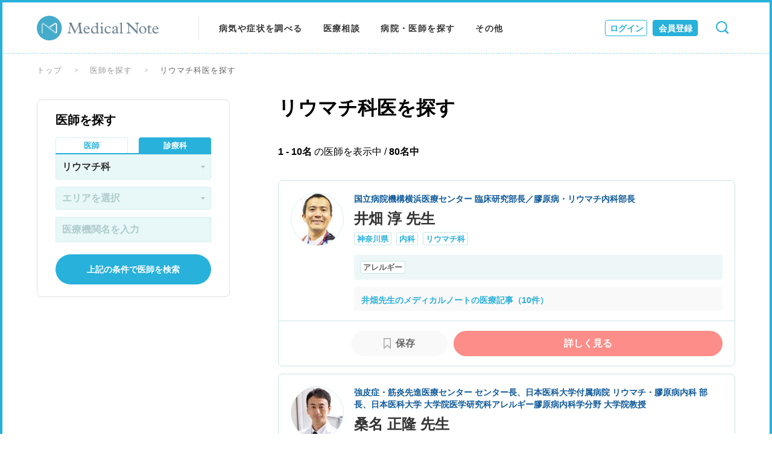

--- FILE ---
content_type: text/html; charset=utf-8
request_url: https://medicalnote.jp/search/doctors?department_code=25
body_size: 8580
content:
<!DOCTYPE html><html dir="ltr" lang="ja"><head><meta content="width=device-width,initial-scale=1.0" name="viewport" /><!--Google Tag Manager--><script>(function(w,d,s,l,i){w[l]=w[l]||[];w[l].push({'gtm.start': new Date().getTime(),event:'gtm.js'});
var f=d.getElementsByTagName(s)[0],j=d.createElement(s),dl=l!='dataLayer'?'&l='+l:'';j.async=true;
j.src='https://www.googletagmanager.com/gtm.js?id='+i+dl+"";f.parentNode.insertBefore(j,f);
})(window,document,'script','dataLayer','GTM-578Z74L');</script><!--End Google Tag Manager (noscript)--><!--Optimize Next--><script>(function(p,r,o,j,e,c,t,g){
  p['_'+t]={};g=r.createElement('script');g.src='https://www.googletagmanager.com/gtm.js?id=GTM-'+t;r[o].prepend(g);
  g=r.createElement('style');g.innerText='.'+e+t+'{visibility:hidden!important}';r[o].prepend(g);
  r[o][j].add(e+t);setTimeout(function(){if(r[o][j].contains(e+t)){r[o][j].remove(e+t);p['_'+t]=0}},c)
})(window,document,'documentElement','classList','loading',2000,'MMTSVDSK')</script><!--End Optimize Next--><link href="/apple-touch-icon-57x57.png" rel="apple-touch-icon" sizes="57x57">
<link href="/apple-touch-icon-60x60.png" rel="apple-touch-icon" sizes="60x60">
<link href="/apple-touch-icon-72x72.png" rel="apple-touch-icon" sizes="72x72">
<link href="/apple-touch-icon-76x76.png" rel="apple-touch-icon" sizes="76x76">
<link href="/apple-touch-icon-114x114.png" rel="apple-touch-icon" sizes="114x114">
<link href="/apple-touch-icon-120x120.png" rel="apple-touch-icon" sizes="120x120">
<link href="/apple-touch-icon-144x144.png" rel="apple-touch-icon" sizes="144x144">
<link href="/apple-touch-icon-152x152.png" rel="apple-touch-icon" sizes="152x152">
<link href="/apple-touch-icon-180x180.png" rel="apple-touch-icon" sizes="180x180">
<link href="/favicon-16x16.png" rel="icon" sizes="16x16" type="image/png">
<link href="/favicon-32x32.png" rel="icon" sizes="32x32" type="image/png">
<link href="/favicon-96x96.png" rel="icon" sizes="96x96" type="image/png">
<link href="/android-chrome-192x192.png" rel="icon" sizes="192x192" type="image/png">
<link href="/manifest.json" rel="manifest">
<meta content="#da532c" name="msapplication-TileColor">
<meta content="/mstile-144x144.png" name="msapplication-TileImage">
<meta content="#ffffff" name="theme-color">
<title>リウマチ科医を探す | メディカルノート</title>
<meta name="description" content="メディカルノートは、医師・病院と患者をつなぐ医療検索サイトです。「病気を調べる」「病院を探す」「医師と出会う」。医療を必要とする様々なシーンで、それぞれの課題を解決し、患者さんが医療に迷わない世界の実現を目指します。各疾患の専門家が「エビデンス」と「専門家の臨床におけるエクスペリエンス」に基づいた医療情報を自らの言葉でわかりやすくお伝えしています。">
<meta name="keywords" content="メディカルノート, 医療情報, 医師, 病院">
<link rel="canonical" href="https://medicalnote.jp/search/doctors/departments/25">
<meta property="og:type" content="article">
<meta property="og:title" content="リウマチ科医を探す">
<meta property="og:description" content="メディカルノートは、医師・病院と患者をつなぐ医療検索サイトです。「病気を調べる」「病院を探す」「医師と出会う」。医療を必要とする様々なシーンで、それぞれの課題を解決し、患者さんが医療に迷わない世界の実現を目指します。各疾患の専門家が「エビデンス」と「専門家の臨床におけるエクスペリエンス」に基づいた医療情報を自らの言葉でわかりやすくお伝えしています。">
<meta property="og:url" content="https://medicalnote.jp/search/doctors?department_code=25">
<meta property="og:image" content="https://carbon-assets.medicalnote.jp/assets/common/header_logo-0140c097ea05c18c373ee00726ac77de2fff81caf2a73f5d442650a403d3daf7.png">
<meta property="og:site_name" content="メディカルノート">
<meta property="og:locale" content="ja_JP">
<meta property="fb:app_id" content="297989843627382">
<meta name="twitter:site" content="@medicalnote_co">
<meta name="twitter:card" content="summary"><meta name="csrf-param" content="authenticity_token" />
<meta name="csrf-token" content="yhePcKZA4hNX0ThGfEzwyxmYnvGifiacLyvUi2R3rk52SE/2coKoYJ5sqodIXwMnG/kQQYKa1HAIySsZtB96Hg==" /><link rel="stylesheet" media="all" href="//carbon-assets.medicalnote.jp/assets/pc/renewal/common-6f66bda9f0c7bddad02f36f9a7d67719e2e9e288358512988f8549f5be6f757e.css" /><link rel="stylesheet" media="all" href="//carbon-assets.medicalnote.jp/assets/pc/refactor_renewal/common-76753e2eaa2f17db586caae4bae4fa419d7a08e6bfd76427baccc619c6c30de5.css" /><script src="//carbon-assets.medicalnote.jp/assets/pc/application-13194cbe48dd0750d66f9423afdfd529ba1b4d007fa11c1de210b71f94029728.js"></script></head><body><!--Google Tag Manager (noscript)--><noscript><iframe height="0" src="https://www.googletagmanager.com/ns.html?id=GTM-578Z74L" style="display:none;visibility:hidden" width="0"></iframe></noscript><!--End Google Tag Manager (noscript)--><!-- Facebook -->
<div id="fb-root"></div>
<script>(function(d, s, id) {
    var js, fjs = d.getElementsByTagName(s)[0];
    if (d.getElementById(id)) return;
    js = d.createElement(s); js.id = id;
    js.src = '//connect.facebook.net/ja_JP/sdk.js#xfbml=1&version=v2.12&appId=297989843627382&autoLogAppEvents=1';
    fjs.parentNode.insertBefore(js, fjs);
}(document, 'script', 'facebook-jssdk'));</script>
<!-- Facebook -->
<div class="lo_stage pn_top"><div id="pc-renewal-header"></div>


<div class="l-breadcrumb"><ul class="p-breadcrumb"><li class="p-breadcrumb__item"><a class="p-breadcrumb__link" href="/">トップ</a></li><li class="p-breadcrumb__item"><a class="p-breadcrumb__link" href="/doctors">医師を探す</a></li><li class="p-breadcrumb__item"><a class="p-breadcrumb__link" href="/search/doctors?department_code=25">リウマチ科医を探す</a></li></ul></div>

<div class="l-body l-doctor-search">
  <div class="l-doctor-search__main">
    <!--
    <ul class="p-doctor-search-tab">
      <li class="p-doctor-search-tab__current"><a href="">医師</a></li>
      <li><a href="">病院</a></li>
    </ul>-->
    <h1 class="p-doctor-search-heading" id="doctor-search-heading" data-institution-name="" data-institution-code="">
      リウマチ科医を探す
    </h1>
      <div class="p-doctor-search-result">
        <div class="p-doctor-search-result__header">
          <p class="p-doctor-search-result__text">
            <span>1 - 10名</span> の医師を表示中 / <span>80名中</span>
          </p>
          <!--
          <div class="p-doctor-search-result__sort">
            <label class="p-doctor-search-select__label">
              <select class="p-doctor-search-select__select">
                <option>関連記事が多い順</option>
                <option>関連記事が多い順</option>
                <option>関連記事が多い順</option>
              </select>
            </label>
          </div>-->
        </div>
        <ul class="c-glo-doctor-card__list p-doctor-card__list">
          
<li class="">
  <div class="c-glo-card-doctor p-diseases-doctor__card-doctor">
    <div class="c-glo-doctor-card-header">
      <a href="/doctors/150629-000001-SQVZPG">
        <div class="c-glo-doctor-card-header__img-wrap">
            <div class="c-glo-doctor-card-header__img" style="background-image:url(//candy-prod-app-assets.s3-ap-northeast-1.amazonaws.com/uploads/doctor_profile_image/image/1993/ac61912620.jpg);"></div>
        </div>
</a>      <div class="c-glo-doctor-card-header__txt">
        <div class="c-glo-doctor-card-header__position">
            <p>国立病院機構横浜医療センター 臨床研究部長／膠原病・リウマチ内科部長</p>
        </div>
        <div class="c-glo-doctor-card-header__name">
          <h2>
            <a href="/doctors/150629-000001-SQVZPG">
              井畑 淳 先生
</a>          </h2>
        </div>
        <div class="c-glo-doctor-card-header__tag">
          <ul>
              <li>
                <a href="/search/doctors?prefecture_code%5B%5D=14">
                  神奈川県
</a>              </li>
              <li>
                <a href="/search/doctors?department_code=20">
                  内科</li>
</a>              </li>
              <li>
                <a href="/search/doctors?department_code=25">
                  リウマチ科</li>
</a>              </li>
          </ul>
        </div>
      </div>
    </div>
      <ul class="c-glo-doctor-card-disease">
          <li>
            <div class="c-glo-doctor-card-disease__wrap">
              <span class="c-glo-doctor-card-disease__title c-glo-doctor-card-disease__title--link-none">アレルギー</span>
              <div class="c-glo-doctor-card-disease__list-wrap">
                <ul class="c-glo-doctor-card-disease__list">
                </ul>
                <ul class="c-glo-doctor-card-disease__disclaimer">
                </ul>
              </div>
            </div>
          </li>
      </ul>

      <div class="c-glo-doctor-card__news">
          <p>
            <a href="/doctors/150629-000001-SQVZPG#article">
              井畑先生のメディカルノートの医療記事（10件）
</a>          </p>
      </div>
    <div class="c-glo-doctor-card-footer">
      <div class="js-search-pinned-doctor-button-element feature-switch" data-feature="function_pinned_doctor" data-doctor-code="509e0f8bb1daed987e20" data-doctor-name="井畑 淳" data-ga-tracking-class="GA_pinnedDr_doctorSearch_pc"></div>
      <div class="c-glo-doctor-card-footer__detail">
        <a href="/doctors/150629-000001-SQVZPG">
          詳しく見る
</a>      </div>
    </div>
  </div>
</li>

<li class="">
  <div class="c-glo-card-doctor p-diseases-doctor__card-doctor">
    <div class="c-glo-doctor-card-header">
      <a href="/doctors/160426-002-AO">
        <div class="c-glo-doctor-card-header__img-wrap">
            <div class="c-glo-doctor-card-header__img" style="background-image:url(//candy-prod-app-assets.s3-ap-northeast-1.amazonaws.com/uploads/doctor_profile_image/image/3245/f9faddbbfb.png);"></div>
        </div>
</a>      <div class="c-glo-doctor-card-header__txt">
        <div class="c-glo-doctor-card-header__position">
            <p>強皮症・筋炎先進医療センター センター長、日本医科大学付属病院 リウマチ・膠原病内科 部長、日本医科大学 大学院医学研究科アレルギー膠原病内科学分野 大学院教授 </p>
        </div>
        <div class="c-glo-doctor-card-header__name">
          <h2>
            <a href="/doctors/160426-002-AO">
              桑名 正隆 先生
</a>          </h2>
        </div>
        <div class="c-glo-doctor-card-header__tag">
          <ul>
              <li>
                <a href="/search/doctors?prefecture_code%5B%5D=13">
                  東京都
</a>              </li>
              <li>
                <a href="/search/doctors?department_code=25">
                  リウマチ科</li>
</a>              </li>
              <li>
                <a href="/search/doctors?department_code=24">
                  アレルギー科</li>
</a>              </li>
              <li>
                <a href="/search/doctors?department_code=20">
                  内科</li>
</a>              </li>
          </ul>
        </div>
      </div>
    </div>
      <ul class="c-glo-doctor-card-disease">
          <li>
            <div class="c-glo-doctor-card-disease__wrap">
              <span class="c-glo-doctor-card-disease__title c-glo-doctor-card-disease__title--link-none">全身性強皮症</span>
              <div class="c-glo-doctor-card-disease__list-wrap">
                <ul class="c-glo-doctor-card-disease__list">
                </ul>
                <ul class="c-glo-doctor-card-disease__disclaimer">
                </ul>
              </div>
            </div>
          </li>
          <li>
            <div class="c-glo-doctor-card-disease__wrap">
              <span class="c-glo-doctor-card-disease__title c-glo-doctor-card-disease__title--link-none">アレルギー</span>
              <div class="c-glo-doctor-card-disease__list-wrap">
                <ul class="c-glo-doctor-card-disease__list">
                </ul>
                <ul class="c-glo-doctor-card-disease__disclaimer">
                </ul>
              </div>
            </div>
          </li>
          <li>
            <div class="c-glo-doctor-card-disease__wrap">
              <span class="c-glo-doctor-card-disease__title c-glo-doctor-card-disease__title--link-none">多発性筋炎</span>
              <div class="c-glo-doctor-card-disease__list-wrap">
                <ul class="c-glo-doctor-card-disease__list">
                </ul>
                <ul class="c-glo-doctor-card-disease__disclaimer">
                </ul>
              </div>
            </div>
          </li>
          <li>
            <div class="c-glo-doctor-card-disease__wrap">
              <span class="c-glo-doctor-card-disease__title c-glo-doctor-card-disease__title--link-none">肺高血圧症</span>
              <div class="c-glo-doctor-card-disease__list-wrap">
                <ul class="c-glo-doctor-card-disease__list">
                </ul>
                <ul class="c-glo-doctor-card-disease__disclaimer">
                </ul>
              </div>
            </div>
          </li>
          <li>
            <div class="c-glo-doctor-card-disease__wrap">
              <span class="c-glo-doctor-card-disease__title c-glo-doctor-card-disease__title--link-none">膠原病</span>
              <div class="c-glo-doctor-card-disease__list-wrap">
                <ul class="c-glo-doctor-card-disease__list">
                </ul>
                <ul class="c-glo-doctor-card-disease__disclaimer">
                </ul>
              </div>
            </div>
          </li>
          <li>
            <div class="c-glo-doctor-card-disease__wrap">
              <span class="c-glo-doctor-card-disease__title c-glo-doctor-card-disease__title--link-none">全身性エリテマトーデス</span>
              <div class="c-glo-doctor-card-disease__list-wrap">
                <ul class="c-glo-doctor-card-disease__list">
                </ul>
                <ul class="c-glo-doctor-card-disease__disclaimer">
                </ul>
              </div>
            </div>
          </li>
          <li>
            <div class="c-glo-doctor-card-disease__wrap">
              <span class="c-glo-doctor-card-disease__title c-glo-doctor-card-disease__title--link-none">強皮症</span>
              <div class="c-glo-doctor-card-disease__list-wrap">
                <ul class="c-glo-doctor-card-disease__list">
                </ul>
                <ul class="c-glo-doctor-card-disease__disclaimer">
                </ul>
              </div>
            </div>
          </li>
          <li>
            <div class="c-glo-doctor-card-disease__wrap">
              <span class="c-glo-doctor-card-disease__title c-glo-doctor-card-disease__title--link-none">皮膚筋炎</span>
              <div class="c-glo-doctor-card-disease__list-wrap">
                <ul class="c-glo-doctor-card-disease__list">
                </ul>
                <ul class="c-glo-doctor-card-disease__disclaimer">
                </ul>
              </div>
            </div>
          </li>
          <li>
            <div class="c-glo-doctor-card-disease__wrap">
              <span class="c-glo-doctor-card-disease__title c-glo-doctor-card-disease__title--link-none">ベーチェット病</span>
              <div class="c-glo-doctor-card-disease__list-wrap">
                <ul class="c-glo-doctor-card-disease__list">
                </ul>
                <ul class="c-glo-doctor-card-disease__disclaimer">
                </ul>
              </div>
            </div>
          </li>
          <li>
            <div class="c-glo-doctor-card-disease__wrap">
              <span class="c-glo-doctor-card-disease__title c-glo-doctor-card-disease__title--link-none">関節リウマチ</span>
              <div class="c-glo-doctor-card-disease__list-wrap">
                <ul class="c-glo-doctor-card-disease__list">
                </ul>
                <ul class="c-glo-doctor-card-disease__disclaimer">
                </ul>
              </div>
            </div>
          </li>
      </ul>

      <div class="c-glo-doctor-card__news">
          <p>
            <a href="/doctors/160426-002-AO#article">
              桑名先生のメディカルノートの医療記事（7件）
</a>          </p>
      </div>
    <div class="c-glo-doctor-card-footer">
      <div class="js-search-pinned-doctor-button-element feature-switch" data-feature="function_pinned_doctor" data-doctor-code="9eafb16f27b371030269" data-doctor-name="桑名 正隆" data-ga-tracking-class="GA_pinnedDr_doctorSearch_pc"></div>
      <div class="c-glo-doctor-card-footer__detail">
        <a href="/doctors/160426-002-AO">
          詳しく見る
</a>      </div>
    </div>
  </div>
</li>

<li class="">
  <div class="c-glo-card-doctor p-diseases-doctor__card-doctor">
    <div class="c-glo-doctor-card-header">
      <a href="/doctors/150831-000001-NXSDAQ">
        <div class="c-glo-doctor-card-header__img-wrap">
            <div class="c-glo-doctor-card-header__img" style="background-image:url(//candy-prod-app-assets.s3-ap-northeast-1.amazonaws.com/uploads/doctor_profile_image/image/2035/baf031670d.jpg);"></div>
        </div>
</a>      <div class="c-glo-doctor-card-header__txt">
        <div class="c-glo-doctor-card-header__position">
            <p>川崎医科大学附属病院 リウマチ・膠原病科 </p>
        </div>
        <div class="c-glo-doctor-card-header__name">
          <h2>
            <a href="/doctors/150831-000001-NXSDAQ">
              守田 吉孝 先生
</a>          </h2>
        </div>
        <div class="c-glo-doctor-card-header__tag">
          <ul>
              <li>
                <a href="/search/doctors?prefecture_code%5B%5D=33">
                  岡山県
</a>              </li>
              <li>
                <a href="/search/doctors?department_code=25">
                  リウマチ科</li>
</a>              </li>
          </ul>
        </div>
      </div>
    </div>
      <ul class="c-glo-doctor-card-disease">
          <li>
            <div class="c-glo-doctor-card-disease__wrap">
              <span class="c-glo-doctor-card-disease__title c-glo-doctor-card-disease__title--link-none">全身性エリテマトーデス</span>
              <div class="c-glo-doctor-card-disease__list-wrap">
                <ul class="c-glo-doctor-card-disease__list">
                </ul>
                <ul class="c-glo-doctor-card-disease__disclaimer">
                </ul>
              </div>
            </div>
          </li>
          <li>
            <div class="c-glo-doctor-card-disease__wrap">
              <span class="c-glo-doctor-card-disease__title c-glo-doctor-card-disease__title--link-none">関節リウマチ</span>
              <div class="c-glo-doctor-card-disease__list-wrap">
                <ul class="c-glo-doctor-card-disease__list">
                </ul>
                <ul class="c-glo-doctor-card-disease__disclaimer">
                </ul>
              </div>
            </div>
          </li>
      </ul>

      <div class="c-glo-doctor-card__news">
          <p>
            <a href="/doctors/150831-000001-NXSDAQ#article">
              守田先生のメディカルノートの医療記事（5件）
</a>          </p>
      </div>
    <div class="c-glo-doctor-card-footer">
      <div class="js-search-pinned-doctor-button-element feature-switch" data-feature="function_pinned_doctor" data-doctor-code="c2a54138902cc16f179a" data-doctor-name="守田 吉孝" data-ga-tracking-class="GA_pinnedDr_doctorSearch_pc"></div>
      <div class="c-glo-doctor-card-footer__detail">
        <a href="/doctors/150831-000001-NXSDAQ">
          詳しく見る
</a>      </div>
    </div>
  </div>
</li>

<li class="">
  <div class="c-glo-card-doctor p-diseases-doctor__card-doctor">
    <div class="c-glo-doctor-card-header">
      <a href="/doctors/150708-000002-LGCCLK">
        <div class="c-glo-doctor-card-header__img-wrap">
            <div class="c-glo-doctor-card-header__img" style="background-image:url(//candy-prod-app-assets.s3-ap-northeast-1.amazonaws.com/uploads/doctor_profile_image/image/1999/b07d9ce78c.jpg);"></div>
        </div>
</a>      <div class="c-glo-doctor-card-header__txt">
        <div class="c-glo-doctor-card-header__position">
            <p>沖縄県立中部病院 総合内科 リウマチ・膠原病・内分泌科 チーフ</p>
        </div>
        <div class="c-glo-doctor-card-header__name">
          <h2>
            <a href="/doctors/150708-000002-LGCCLK">
              金城 光代 先生
</a>          </h2>
        </div>
        <div class="c-glo-doctor-card-header__tag">
          <ul>
              <li>
                <a href="/search/doctors?prefecture_code%5B%5D=47">
                  沖縄県
</a>              </li>
              <li>
                <a href="/search/doctors?department_code=25">
                  リウマチ科</li>
</a>              </li>
              <li>
                <a href="/search/doctors?department_code=24">
                  アレルギー科</li>
</a>              </li>
              <li>
                <a href="/search/doctors?department_code=20">
                  内科</li>
</a>              </li>
          </ul>
        </div>
      </div>
    </div>
      <ul class="c-glo-doctor-card-disease">
          <li>
            <div class="c-glo-doctor-card-disease__wrap">
              <span class="c-glo-doctor-card-disease__title c-glo-doctor-card-disease__title--link-none">リウマチ性多発筋痛症</span>
              <div class="c-glo-doctor-card-disease__list-wrap">
                <ul class="c-glo-doctor-card-disease__list">
                </ul>
                <ul class="c-glo-doctor-card-disease__disclaimer">
                </ul>
              </div>
            </div>
          </li>
          <li>
            <div class="c-glo-doctor-card-disease__wrap">
              <span class="c-glo-doctor-card-disease__title c-glo-doctor-card-disease__title--link-none">膠原病</span>
              <div class="c-glo-doctor-card-disease__list-wrap">
                <ul class="c-glo-doctor-card-disease__list">
                </ul>
                <ul class="c-glo-doctor-card-disease__disclaimer">
                </ul>
              </div>
            </div>
          </li>
      </ul>

      <div class="c-glo-doctor-card__news">
          <p>
            <a href="/doctors/150708-000002-LGCCLK#article">
              金城先生のメディカルノートの医療記事（5件）
</a>          </p>
      </div>
    <div class="c-glo-doctor-card-footer">
      <div class="js-search-pinned-doctor-button-element feature-switch" data-feature="function_pinned_doctor" data-doctor-code="2048fb45dcfc1afa6113" data-doctor-name="金城 光代" data-ga-tracking-class="GA_pinnedDr_doctorSearch_pc"></div>
      <div class="c-glo-doctor-card-footer__detail">
        <a href="/doctors/150708-000002-LGCCLK">
          詳しく見る
</a>      </div>
    </div>
  </div>
</li>

<li class="">
  <div class="c-glo-card-doctor p-diseases-doctor__card-doctor">
    <div class="c-glo-doctor-card-header">
      <a href="/doctors/160606-001-GQ">
        <div class="c-glo-doctor-card-header__img-wrap">
            <div class="c-glo-doctor-card-header__img" style="background-image:url(//candy-prod-app-assets.s3-ap-northeast-1.amazonaws.com/uploads/doctor_profile_image/image/320/9616a59595.png);"></div>
        </div>
</a>      <div class="c-glo-doctor-card-header__txt">
        <div class="c-glo-doctor-card-header__position">
            <p>東京大学医科学研究所附属病院 アレルギー免疫科 准教授・診療科長</p>
        </div>
        <div class="c-glo-doctor-card-header__name">
          <h2>
            <a href="/doctors/160606-001-GQ">
              山本 元久 先生
</a>          </h2>
        </div>
        <div class="c-glo-doctor-card-header__tag">
          <ul>
              <li>
                <a href="/search/doctors?prefecture_code%5B%5D=13">
                  東京都
</a>              </li>
              <li>
                <a href="/search/doctors?department_code=25">
                  リウマチ科</li>
</a>              </li>
              <li>
                <a href="/search/doctors?department_code=24">
                  アレルギー科</li>
</a>              </li>
          </ul>
        </div>
      </div>
    </div>
      <ul class="c-glo-doctor-card-disease">
          <li>
            <div class="c-glo-doctor-card-disease__wrap">
              <span class="c-glo-doctor-card-disease__title c-glo-doctor-card-disease__title--link-none">関節リウマチ</span>
              <div class="c-glo-doctor-card-disease__list-wrap">
                <ul class="c-glo-doctor-card-disease__list">
                </ul>
                <ul class="c-glo-doctor-card-disease__disclaimer">
                </ul>
              </div>
            </div>
          </li>
      </ul>

      <div class="c-glo-doctor-card__news">
          <p>
            <a href="/doctors/160606-001-GQ#article">
              山本先生のメディカルノートの医療記事（4件）
</a>          </p>
      </div>
    <div class="c-glo-doctor-card-footer">
      <div class="js-search-pinned-doctor-button-element feature-switch" data-feature="function_pinned_doctor" data-doctor-code="4401c4b267a5b2d02a26" data-doctor-name="山本 元久" data-ga-tracking-class="GA_pinnedDr_doctorSearch_pc"></div>
      <div class="c-glo-doctor-card-footer__detail">
        <a href="/doctors/160606-001-GQ">
          詳しく見る
</a>      </div>
    </div>
  </div>
</li>

<li class="">
  <div class="c-glo-card-doctor p-diseases-doctor__card-doctor">
    <div class="c-glo-doctor-card-header">
      <a href="/doctors/200327-005-KG">
        <div class="c-glo-doctor-card-header__img-wrap">
            <div class="c-glo-doctor-card-header__img" style="background-image:url(//candy-prod-app-assets.s3-ap-northeast-1.amazonaws.com/uploads/doctor_profile_image/image/2161/d734acb9a9.jpg);"></div>
        </div>
</a>      <div class="c-glo-doctor-card-header__txt">
        <div class="c-glo-doctor-card-header__position">
            <p>金沢医科大学病院 血液リウマチ膠原病科 教授</p>
        </div>
        <div class="c-glo-doctor-card-header__name">
          <h2>
            <a href="/doctors/200327-005-KG">
              正木 康史 先生
</a>          </h2>
        </div>
        <div class="c-glo-doctor-card-header__tag">
          <ul>
              <li>
                <a href="/search/doctors?prefecture_code%5B%5D=17">
                  石川県
</a>              </li>
              <li>
                <a href="/search/doctors?department_code=11">
                  血液内科</li>
</a>              </li>
              <li>
                <a href="/search/doctors?department_code=25">
                  リウマチ科</li>
</a>              </li>
          </ul>
        </div>
      </div>
    </div>
      <ul class="c-glo-doctor-card-disease">
          <li>
            <div class="c-glo-doctor-card-disease__wrap">
              <span class="c-glo-doctor-card-disease__title c-glo-doctor-card-disease__title--link-none">悪性リンパ腫</span>
              <div class="c-glo-doctor-card-disease__list-wrap">
                <ul class="c-glo-doctor-card-disease__list">
                    <li>
                      化学療法
                    </li>
                </ul>
                <ul class="c-glo-doctor-card-disease__disclaimer">
                </ul>
              </div>
            </div>
          </li>
          <li>
            <div class="c-glo-doctor-card-disease__wrap">
              <span class="c-glo-doctor-card-disease__title c-glo-doctor-card-disease__title--link-none">シェーグレン症候群</span>
              <div class="c-glo-doctor-card-disease__list-wrap">
                <ul class="c-glo-doctor-card-disease__list">
                </ul>
                <ul class="c-glo-doctor-card-disease__disclaimer">
                </ul>
              </div>
            </div>
          </li>
          <li>
            <div class="c-glo-doctor-card-disease__wrap">
              <span class="c-glo-doctor-card-disease__title c-glo-doctor-card-disease__title--link-none">IgG4関連疾患</span>
              <div class="c-glo-doctor-card-disease__list-wrap">
                <ul class="c-glo-doctor-card-disease__list">
                </ul>
                <ul class="c-glo-doctor-card-disease__disclaimer">
                </ul>
              </div>
            </div>
          </li>
      </ul>

      <div class="c-glo-doctor-card__news">
          <p>
            <a href="/doctors/200327-005-KG#article">
              正木先生のメディカルノートの医療記事（2件）
</a>          </p>
      </div>
    <div class="c-glo-doctor-card-footer">
      <div class="js-search-pinned-doctor-button-element feature-switch" data-feature="function_pinned_doctor" data-doctor-code="f9aebfd8603c62e91b3a" data-doctor-name="正木 康史" data-ga-tracking-class="GA_pinnedDr_doctorSearch_pc"></div>
      <div class="c-glo-doctor-card-footer__detail">
        <a href="/doctors/200327-005-KG">
          詳しく見る
</a>      </div>
    </div>
  </div>
</li>

<li class="">
  <div class="c-glo-card-doctor p-diseases-doctor__card-doctor">
    <div class="c-glo-doctor-card-header">
      <a href="/doctors/180827-002-XG">
        <div class="c-glo-doctor-card-header__img-wrap">
            <div class="c-glo-doctor-card-header__img" style="background-image:url(//candy-prod-app-assets.s3-ap-northeast-1.amazonaws.com/uploads/doctor_profile_image/image/1603/1c46abd581.jpg);"></div>
        </div>
</a>      <div class="c-glo-doctor-card-header__txt">
        <div class="c-glo-doctor-card-header__position">
            <p>東京都立広尾病院 副院長</p>
        </div>
        <div class="c-glo-doctor-card-header__name">
          <h2>
            <a href="/doctors/180827-002-XG">
              杉井 章二 先生
</a>          </h2>
        </div>
        <div class="c-glo-doctor-card-header__tag">
          <ul>
              <li>
                <a href="/search/doctors?prefecture_code%5B%5D=13">
                  東京都
</a>              </li>
              <li>
                <a href="/search/doctors?department_code=25">
                  リウマチ科</li>
</a>              </li>
          </ul>
        </div>
      </div>
    </div>
      <ul class="c-glo-doctor-card-disease">
          <li>
            <div class="c-glo-doctor-card-disease__wrap">
              <span class="c-glo-doctor-card-disease__title c-glo-doctor-card-disease__title--link-none">膠原病</span>
              <div class="c-glo-doctor-card-disease__list-wrap">
                <ul class="c-glo-doctor-card-disease__list">
                </ul>
                <ul class="c-glo-doctor-card-disease__disclaimer">
                </ul>
              </div>
            </div>
          </li>
      </ul>

      <div class="c-glo-doctor-card__news">
          <p>
            <a href="/doctors/180827-002-XG#article">
              杉井先生のメディカルノートの医療記事（2件）
</a>          </p>
      </div>
    <div class="c-glo-doctor-card-footer">
      <div class="js-search-pinned-doctor-button-element feature-switch" data-feature="function_pinned_doctor" data-doctor-code="e649885cc7108598bcf8" data-doctor-name="杉井 章二" data-ga-tracking-class="GA_pinnedDr_doctorSearch_pc"></div>
      <div class="c-glo-doctor-card-footer__detail">
        <a href="/doctors/180827-002-XG">
          詳しく見る
</a>      </div>
    </div>
  </div>
</li>

<li class="">
  <div class="c-glo-card-doctor p-diseases-doctor__card-doctor">
    <div class="c-glo-doctor-card-header">
      <a href="/doctors/160909-002-LZ">
        <div class="c-glo-doctor-card-header__img-wrap">
            <div class="c-glo-doctor-card-header__img" style="background-image:url(//candy-prod-app-assets.s3-ap-northeast-1.amazonaws.com/uploads/doctor_profile_image/image/2267/c062ea75eb.jpg);"></div>
        </div>
</a>      <div class="c-glo-doctor-card-header__txt">
        <div class="c-glo-doctor-card-header__position">
            <p>杏林大学医学部第一内科学教室（腎臓・リウマチ膠原病内科）  教授</p>
        </div>
        <div class="c-glo-doctor-card-header__name">
          <h2>
            <a href="/doctors/160909-002-LZ">
              有村 義宏 先生
</a>          </h2>
        </div>
        <div class="c-glo-doctor-card-header__tag">
          <ul>
              <li>
                <a href="/search/doctors?prefecture_code%5B%5D=13">
                  東京都
</a>              </li>
              <li>
                <a href="/search/doctors?department_code=25">
                  リウマチ科</li>
</a>              </li>
              <li>
                <a href="/search/doctors?department_code=24">
                  アレルギー科</li>
</a>              </li>
              <li>
                <a href="/search/doctors?department_code=17">
                  腎臓内科</li>
</a>              </li>
          </ul>
        </div>
      </div>
    </div>

      <div class="c-glo-doctor-card__news">
          <p>
            <a href="/doctors/160909-002-LZ#article">
              有村先生のメディカルノートの医療記事（2件）
</a>          </p>
      </div>
    <div class="c-glo-doctor-card-footer">
      <div class="js-search-pinned-doctor-button-element feature-switch" data-feature="function_pinned_doctor" data-doctor-code="8d8c4646a50673e6379d" data-doctor-name="有村 義宏" data-ga-tracking-class="GA_pinnedDr_doctorSearch_pc"></div>
      <div class="c-glo-doctor-card-footer__detail">
        <a href="/doctors/160909-002-LZ">
          詳しく見る
</a>      </div>
    </div>
  </div>
</li>

<li class="">
  <div class="c-glo-card-doctor p-diseases-doctor__card-doctor">
    <div class="c-glo-doctor-card-header">
      <a href="/doctors/180309-001-ON">
        <div class="c-glo-doctor-card-header__img-wrap">
            <div class="c-glo-doctor-card-header__img" style="background-image:url(//candy-prod-app-assets.s3-ap-northeast-1.amazonaws.com/uploads/doctor_profile_image/image/1634/cbb999fbdc.jpg);"></div>
        </div>
</a>      <div class="c-glo-doctor-card-header__txt">
        <div class="c-glo-doctor-card-header__position">
            <p>帝京大学 医学部内科学講座　教授</p>
        </div>
        <div class="c-glo-doctor-card-header__name">
          <h2>
            <a href="/doctors/180309-001-ON">
              河野 肇 先生
</a>          </h2>
        </div>
        <div class="c-glo-doctor-card-header__tag">
          <ul>
              <li>
                <a href="/search/doctors?prefecture_code%5B%5D=13">
                  東京都
</a>              </li>
              <li>
                <a href="/search/doctors?department_code=25">
                  リウマチ科</li>
</a>              </li>
              <li>
                <a href="/search/doctors?department_code=20">
                  内科</li>
</a>              </li>
          </ul>
        </div>
      </div>
    </div>
      <ul class="c-glo-doctor-card-disease">
          <li>
            <div class="c-glo-doctor-card-disease__wrap">
              <span class="c-glo-doctor-card-disease__title c-glo-doctor-card-disease__title--link-none">アレルギー</span>
              <div class="c-glo-doctor-card-disease__list-wrap">
                <ul class="c-glo-doctor-card-disease__list">
                </ul>
                <ul class="c-glo-doctor-card-disease__disclaimer">
                </ul>
              </div>
            </div>
          </li>
          <li>
            <div class="c-glo-doctor-card-disease__wrap">
              <span class="c-glo-doctor-card-disease__title c-glo-doctor-card-disease__title--link-none">膠原病</span>
              <div class="c-glo-doctor-card-disease__list-wrap">
                <ul class="c-glo-doctor-card-disease__list">
                </ul>
                <ul class="c-glo-doctor-card-disease__disclaimer">
                </ul>
              </div>
            </div>
          </li>
      </ul>

      <div class="c-glo-doctor-card__news">
          <p>
            <a href="/doctors/180309-001-ON#article">
              河野先生のメディカルノートの医療記事（2件）
</a>          </p>
      </div>
    <div class="c-glo-doctor-card-footer">
      <div class="js-search-pinned-doctor-button-element feature-switch" data-feature="function_pinned_doctor" data-doctor-code="50b58eedfbf5336851fc" data-doctor-name="河野 肇" data-ga-tracking-class="GA_pinnedDr_doctorSearch_pc"></div>
      <div class="c-glo-doctor-card-footer__detail">
        <a href="/doctors/180309-001-ON">
          詳しく見る
</a>      </div>
    </div>
  </div>
</li>

<li class="">
  <div class="c-glo-card-doctor p-diseases-doctor__card-doctor">
    <div class="c-glo-doctor-card-header">
      <a href="/doctors/180110-004-ED">
        <div class="c-glo-doctor-card-header__img-wrap">
            <div class="c-glo-doctor-card-header__img" style="background-image:url(//candy-prod-app-assets.s3-ap-northeast-1.amazonaws.com/uploads/doctor_profile_image/image/279/2078f04f4f.jpg);"></div>
        </div>
</a>      <div class="c-glo-doctor-card-header__txt">
        <div class="c-glo-doctor-card-header__position">
            <p>山形大学 医学部附属病院 副院長</p>
        </div>
        <div class="c-glo-doctor-card-header__name">
          <h2>
            <a href="/doctors/180110-004-ED">
              高木 理彰 先生
</a>          </h2>
        </div>
        <div class="c-glo-doctor-card-header__tag">
          <ul>
              <li>
                <a href="/search/doctors?prefecture_code%5B%5D=06">
                  山形県
</a>              </li>
              <li>
                <a href="/search/doctors?department_code=7">
                  整形外科</li>
</a>              </li>
              <li>
                <a href="/search/doctors?department_code=25">
                  リウマチ科</li>
</a>              </li>
          </ul>
        </div>
      </div>
    </div>

      <div class="c-glo-doctor-card__news">
          <p>
            <a href="/doctors/180110-004-ED#article">
              高木先生のメディカルノートの医療記事（2件）
</a>          </p>
      </div>
    <div class="c-glo-doctor-card-footer">
      <div class="js-search-pinned-doctor-button-element feature-switch" data-feature="function_pinned_doctor" data-doctor-code="c876dd8147bb33dd0715" data-doctor-name="高木 理彰" data-ga-tracking-class="GA_pinnedDr_doctorSearch_pc"></div>
      <div class="c-glo-doctor-card-footer__detail">
        <a href="/doctors/180110-004-ED">
          詳しく見る
</a>      </div>
    </div>
  </div>
</li>

        </ul>

        <div class="c-glo-bottom-contents">
          <div id="js-doctor-saved-toast" class="c-glo-toast is-active p-toast" style="display: none;"></div>
        </div>

        <div class="p-doctor-search-paging">
          
  
    <div>
  <a rel="next" class="p-doctor-search-paging__next" href="/search/doctors?department_code=25&amp;p=2"></a>
</div>

  <ul>
    
        <li class="p-doctor-search-paging__current">
  <a href="/search/doctors?department_code=25">1</a>
</li>

        <li class="">
  <a rel="next" href="/search/doctors?department_code=25&amp;p=2">2</a>
</li>

        <li class="p-doctor-search-paging__center">
  <a>･･･</a>
</li>

        <li class="">
  <a href="/search/doctors?department_code=25&amp;p=8">8</a>
</li>

  </ul>

          <!--
          <div class="p-doctor-search-paging__prev p-doctor-search-paging__off"></div>
          <div class="p-doctor-search-paging__next"></div>
          <ul>
            <li class="p-doctor-search-paging__current"><a href="">1</a></li>
            <li><a href="">2</a></li>
            <li><a href="">3</a></li>
            <li class="p-doctor-search-paging__center"><a href="">･･･</a></li>
            <li><a href="">12</a></li>
            <li><a href="">13</a></li>
            <li><a href="">14</a></li>
          </ul>-->
        </div>
      </div>
    <div class="c-disclaimer">
      <p>本ページにおける情報は、医師本人の申告に基づいて掲載しております。内容については弊社においても可能な限り配慮しておりますが、最新の情報については公開情報等をご確認いただき、またご自身でお問い合わせいただきますようお願いします。</p>
      <p>なお、弊社はいかなる場合にも、掲載された情報の誤り、不正確等にもとづく損害に対して責任を負わないものとします。</p>
    </div>
  </div>
  <aside class="l-doctor-search__aside">
    <div id="pc-doctor-side-search-form" data-search-query="{&quot;department_code&quot;:&quot;25&quot;,&quot;is_public&quot;:true,&quot;prefecture_code&quot;:null,&quot;page&quot;:1}"></div>
  </aside>
</div>
<div class="pudding-none" id="pc-app-introduction"></div><div id="pc-invite-area"></div><footer class="l-footer"><div class="p-footer-2022__wrap"><div class="p-footer-2022__inner"><div class="p-footer-2022__logo"><img class="p-footer-2022__logo-img" alt="メディカルノート" loading="lazy" src="//carbon-assets.medicalnote.jp/assets/renewal/common/logo_colorful-79c076fd1c507251747efdcd388bf5e6578a17318ac7baad5493cd5eee673fd5.svg" /></div><div class="p-footer-2022__navi-wrap"><div class="p-footer-2022__navi-column"><dl class="p-footer-2022__navi-dl"><dt class="p-footer-2022__navi-dt">病気や症状を調べる</dt><dd class="p-footer-2022__navi-dd"><ul class="p-footer-2022__navi-list"><li class="p-footer-2022__navi-item"><a class="p-footer-2022__navi-link" href="/diseases">病気を調べる</a></li><li class="p-footer-2022__navi-item"><a class="p-footer-2022__navi-link" href="/symptoms">症状を調べる</a></li><li class="p-footer-2022__navi-item"><a class="p-footer-2022__navi-link" href="/checkups">検査を調べる</a></li></ul></dd></dl><dl class="p-footer-2022__navi-dl"><dt class="p-footer-2022__navi-dt">病気や症状を相談する</dt><dd class="p-footer-2022__navi-dd"><ul class="p-footer-2022__navi-list"><li class="p-footer-2022__navi-item"><a class="p-footer-2022__navi-link" target="_blank" rel="noopener noreferrer" href="https://medicalnote-qa.jp">医療相談<svg width="14" height="12" viewBox="0 0 14 12" fill="none" xmlns="http://www.w3.org/2000/svg"><path d="M12.8333 3V9H3.5V3H12.8333ZM14 0H2.33333V10H14V0ZM1.16667 11V1.5H0V12H12.25V11H1.16667Z" fill="#AAAAAA"/></svg></a></li></ul></dd></dl></div><div class="p-footer-2022__navi-column"><dl class="p-footer-2022__navi-dl"><dt class="p-footer-2022__navi-dt">受診・治療先を探す</dt><dd class="p-footer-2022__navi-dd"><ul class="p-footer-2022__navi-list"><li class="p-footer-2022__navi-item"><a class="p-footer-2022__navi-link" href="/hospitals">病院を探す</a></li><li class="p-footer-2022__navi-item"><a class="p-footer-2022__navi-link" href="/doctors">医師を探す</a></li></ul></dd></dl><dl class="p-footer-2022__navi-dl"><dt class="p-footer-2022__navi-dt">医療・病気について知る</dt><dd class="p-footer-2022__navi-dd"><ul class="p-footer-2022__navi-list"><li class="p-footer-2022__navi-item"><a class="p-footer-2022__navi-link" href="/features">特集・ピックアップ</a></li><li class="p-footer-2022__navi-item"><a class="p-footer-2022__navi-link" href="/nj_articles">NEWS & JOURNAL</a></li><li class="p-footer-2022__navi-item"><a class="p-footer-2022__navi-link" href="https://medicalnote.jp/cancerportal">がんポータル</a></li></ul></dd></dl></div><div class="p-footer-2022__navi-column"><dl class="p-footer-2022__navi-dl p-footer-2022__navi-dl--no-style"><dd class="p-footer-2022__navi-dd"><ul class="p-footer-2022__navi-list"><li class="p-footer-2022__navi-item"><a class="p-footer-2022__navi-link" href="/about">Medical Noteとは</a></li><li class="p-footer-2022__navi-item"><a class="p-footer-2022__navi-link" href="https://medicalnote.jp/about/contents-policy">信頼できる医療情報発信に向けての取り組み</a></li><li class="p-footer-2022__navi-item"><a class="p-footer-2022__navi-link" href="/terms">ご利用規約</a></li><li class="p-footer-2022__navi-item"><a class="p-footer-2022__navi-link" target="_blank" rel="noopener noreferrer" href="https://medicalnote.co.jp/privacy">プライバシーポリシー<svg width="14" height="12" viewBox="0 0 14 12" fill="none" xmlns="http://www.w3.org/2000/svg"><path d="M12.8333 3V9H3.5V3H12.8333ZM14 0H2.33333V10H14V0ZM1.16667 11V1.5H0V12H12.25V11H1.16667Z" fill="#AAAAAA"/></svg></a></li><li class="p-footer-2022__navi-item"><a class="p-footer-2022__navi-link" target="_blank" rel="noopener noreferrer" href="https://medicalnote.co.jp/contact">お問い合わせ<svg width="14" height="12" viewBox="0 0 14 12" fill="none" xmlns="http://www.w3.org/2000/svg"><path d="M12.8333 3V9H3.5V3H12.8333ZM14 0H2.33333V10H14V0ZM1.16667 11V1.5H0V12H12.25V11H1.16667Z" fill="#AAAAAA"/></svg></a></li></ul></dd></dl><dl class="p-footer-2022__navi-dl p-footer-2022__navi-dl--no-style"><dt class="p-footer-2022__navi-dt p-footer-2022__navi-dt--radius">医師の方向け</dt><dd class="p-footer-2022__navi-dd"><ul class="p-footer-2022__navi-list"><li class="p-footer-2022__navi-item"><a class="p-footer-2022__navi-link" href="/doctor-terms">ご利用規約（登録医師・登録希望医師の方）</a></li></ul></dd></dl></div></div></div></div><div class="p-footer-2022__wrap p-footer-2022__wrap--bg-gray"><div class="p-footer-2022__inner"><div class="p-footer-2022__navi-wrap"><div class="p-footer-2022__navi-column"><dl class="p-footer-2022__navi-dl"><dt class="p-footer-2022__navi-dt">Medical Note アプリ</dt><dd class="p-footer-2022__navi-dd"><ul class="p-footer-2022__navi-list"><li class="p-footer-2022__navi-item"><a class="p-footer-2022__navi-link" target="_blank" rel="noopener noreferrer" href="https://app.adjust.com/jtudy3o?redirect=https%3A%2F%2Fapps.apple.com%2Fjp%2Fapp%2Fid1444984095">iPhone版<svg width="14" height="12" viewBox="0 0 14 12" fill="none" xmlns="http://www.w3.org/2000/svg"><path d="M12.8333 3V9H3.5V3H12.8333ZM14 0H2.33333V10H14V0ZM1.16667 11V1.5H0V12H12.25V11H1.16667Z" fill="#AAAAAA"/></svg></a></li><li class="p-footer-2022__navi-item"><a class="p-footer-2022__navi-link" target="_blank" rel="noopener noreferrer" href="https://app.adjust.com/62jv13n?redirect=https%3A%2F%2Fplay.google.com%2Fstore%2Fapps%2Fdetails%3Fid%3Djp.co.medicalnote.medicalnote%26hl%3Dja">Android版<svg width="14" height="12" viewBox="0 0 14 12" fill="none" xmlns="http://www.w3.org/2000/svg"><path d="M12.8333 3V9H3.5V3H12.8333ZM14 0H2.33333V10H14V0ZM1.16667 11V1.5H0V12H12.25V11H1.16667Z" fill="#AAAAAA"/></svg></a></li></ul></dd></dl></div><div class="p-footer-2022__navi-column"><dl class="p-footer-2022__navi-dl"><dt class="p-footer-2022__navi-dt">患者・一般向けサービス</dt><dd class="p-footer-2022__navi-dd"><ul class="p-footer-2022__navi-list"><li class="p-footer-2022__navi-item"><a class="p-footer-2022__navi-link" href="/">Medical Note</a></li><li class="p-footer-2022__navi-item"><a class="p-footer-2022__navi-link" target="_blank" rel="noopener noreferrer" href="https://medicalnote-qa.jp">Medical Note 医療相談<svg width="14" height="12" viewBox="0 0 14 12" fill="none" xmlns="http://www.w3.org/2000/svg"><path d="M12.8333 3V9H3.5V3H12.8333ZM14 0H2.33333V10H14V0ZM1.16667 11V1.5H0V12H12.25V11H1.16667Z" fill="#AAAAAA"/></svg></a></li></ul></dd></dl></div><div class="p-footer-2022__navi-column"><dl class="p-footer-2022__navi-dl"><dt class="p-footer-2022__navi-dt">医師の方向けサービス</dt><dd class="p-footer-2022__navi-dd"><ul class="p-footer-2022__navi-list"><li class="p-footer-2022__navi-item"><a class="p-footer-2022__navi-link" target="_blank" rel="noopener noreferrer" href="https://medicalnote-expert.jp?utm_source=medicalnote&amp;utm_medium=module&amp;utm_campaign=common&amp;utm_content=footer">Medical Note Expert<svg width="14" height="12" viewBox="0 0 14 12" fill="none" xmlns="http://www.w3.org/2000/svg"><path d="M12.8333 3V9H3.5V3H12.8333ZM14 0H2.33333V10H14V0ZM1.16667 11V1.5H0V12H12.25V11H1.16667Z" fill="#AAAAAA"/></svg></a></li></ul></dd></dl></div></div></div></div><div class="p-footer-2022__wrap"><div class="p-footer-2022__inner"><ul class="p-footer-2022__sns-list"><li class="p-footer-2022__sns-item"><a class="p-footer-2022__sns-link" target="_blank" rel="noopener noreferrer" href="https://www.facebook.com/medicalnote.jp"><svg width="32" height="32" viewBox="0 0 32 32" fill="none" xmlns="http://www.w3.org/2000/svg"><path d="M32 16C32 7.16344 24.8366 0 16 0C7.16344 0 0 7.16344 0 16C0 23.9859 5.85094 30.6053 13.5 31.8056V20.625H9.4375V16H13.5V12.475C13.5 8.465 15.8888 6.25 19.5434 6.25C21.2934 6.25 23.125 6.5625 23.125 6.5625V10.5H21.1075C19.12 10.5 18.5 11.7334 18.5 13V16H22.9375L22.2281 20.625H18.5V31.8056C26.1491 30.6053 32 23.9859 32 16Z" fill="#1877F2"/><path d="M22.2281 20.625L22.9375 16H18.5V13C18.5 11.7347 19.12 10.5 21.1075 10.5H23.125V6.5625C23.125 6.5625 21.2941 6.25 19.5434 6.25C15.8888 6.25 13.5 8.465 13.5 12.475V16H9.4375V20.625H13.5V31.8056C15.1566 32.0648 16.8434 32.0648 18.5 31.8056V20.625H22.2281Z" fill="white"/></svg></a></li><li class="p-footer-2022__sns-item"><a class="p-footer-2022__sns-link" target="_blank" rel="noopener noreferrer" href="https://twitter.com/medicalnote_co"><svg width="32" height="32" viewBox="0 0 32 32" fill="none" xmlns="http://www.w3.org/2000/svg"><path d="M16 32C24.8366 32 32 24.8366 32 16C32 7.16344 24.8366 0 16 0C7.16344 0 0 7.16344 0 16C0 24.8366 7.16344 32 16 32Z" fill="#1D9BF0"/><path d="M13.0728 24.4391C20.1672 24.4391 24.0472 18.5615 24.0472 13.4647C24.0472 13.2983 24.0435 13.1322 24.036 12.9663C24.7909 12.4191 25.4424 11.7419 25.96 10.9663C25.2559 11.2779 24.5093 11.4826 23.7448 11.5735C24.5499 11.0914 25.1523 10.3332 25.44 9.43994C24.683 9.88908 23.8548 10.2056 22.9912 10.3759C22.41 9.75603 21.6405 9.34527 20.802 9.20739C19.9635 9.06952 19.103 9.21224 18.3539 9.6134C17.6048 10.0146 17.009 10.6518 16.6591 11.4261C16.3091 12.2004 16.2245 13.0686 16.4184 13.8959C14.8847 13.8194 13.3843 13.421 12.0146 12.7268C10.6449 12.0326 9.43651 11.058 8.46799 9.86634C7.97473 10.7154 7.82359 11.7205 8.04534 12.6771C8.26709 13.6336 8.84506 14.4697 9.66159 15.0151C9.04913 14.9975 8.44989 14.8329 7.91439 14.5351C7.91439 14.5511 7.91439 14.5671 7.91439 14.5847C7.91485 15.4753 8.2233 16.3383 8.78744 17.0274C9.35157 17.7165 10.1367 18.1892 11.0096 18.3655C10.4415 18.5207 9.84542 18.5435 9.26719 18.4319C9.51358 19.1978 9.99291 19.8676 10.6383 20.3479C11.2837 20.8282 12.0629 21.095 12.8672 21.1111C11.5015 22.1819 9.81545 22.7626 8.07999 22.7599C7.77256 22.7602 7.46537 22.7425 7.15999 22.7071C8.92387 23.8399 10.9765 24.4412 13.0728 24.4391Z" fill="white"/></svg></a></li></ul><ul class="p-footer-2022__caution-list"><li class="p-footer-2022__caution-item">本サービスにおける医師・医療従事者などによる情報の提供は診断・治療行為ではありません。</li><li class="p-footer-2022__caution-item">診断・治療を必要とする方は、必ず適切な医療機関を受診してください。</li><li class="p-footer-2022__caution-item">本サービス上の情報や利用に関して発生した損害などに関して、弊社は一切の責任を負いかねます。</li><li class="p-footer-2022__caution-item mt18">Amazonのアソシエイトとして、株式会社メディカルノートは適格販売により収入を得ています。</li></ul><p class="p-footer-2022__copyright">&copy;MedicalNote, Inc. All Rights Reserved.</p></div></div></footer></div><script src="//carbon-assets.medicalnote.jp/assets/dist/pc-renewal.bundle-bae9c73a35c9a371ea66e3f43f5e6afe67d5fb0837f9e0289aa011d56577b5cc.js"></script><script type="text/javascript" src="/_Incapsula_Resource?SWJIYLWA=719d34d31c8e3a6e6fffd425f7e032f3&ns=1&cb=59767905" async></script></body></html>

--- FILE ---
content_type: text/css
request_url: https://carbon-assets.medicalnote.jp/assets/pc/renewal/common-6f66bda9f0c7bddad02f36f9a7d67719e2e9e288358512988f8549f5be6f757e.css
body_size: 30115
content:
html,body,div,span,applet,object,iframe,h1,h2,h3,h4,h5,h6,p,blockquote,pre,a,abbr,acronym,address,big,cite,code,del,dfn,em,img,ins,kbd,q,s,samp,small,strike,strong,sub,sup,tt,var,b,u,i,center,dl,dt,dd,ol,ul,li,fieldset,form,label,legend,table,caption,tbody,tfoot,thead,tr,th,td,article,aside,canvas,details,embed,figure,figcaption,footer,header,hgroup,menu,nav,output,ruby,section,summary,time,mark,audio,video{margin:0;padding:0;border:0;font-size:100%;font:inherit;vertical-align:baseline}article,aside,details,figcaption,figure,footer,header,hgroup,menu,nav,section{display:block}html{font-size:62.5%}body{line-height:1;font-size:1.4rem;font-family:"Poppins", "Yu Gothic Medium", "游ゴシック Medium", YuGothic, "游ゴシック体", "ヒラギノ角ゴ Pro W3", "メイリオ", sans-serif;word-break:break-all}ol,ul,li{list-style:none}ul.list{margin:unset}ul.list li{border-bottom:unset;font-size:unset;padding-top:unset;padding-bottom:unset}blockquote,q{quotes:none}blockquote:before,blockquote:after,q:before,q:after{content:"";content:none}table{border-collapse:collapse;border-spacing:0}img{vertical-align:bottom}input,select,textarea{font-size:1.6rem}input[type="number"],input[type="text"],input[type="email"],button,select,textarea{appearance:none;-webkit-appearance:none;-moz-appearance:none;border:none;border-radius:2px;background:none;margin:0;padding:1rem;outline:none}input[type='text']{padding-left:unset}input[type="submit"]{-webkit-appearance:none;-moz-appearance:none;appearance:none;padding:0;border:none;outline:none;background:transparent;cursor:pointer;display:inline-block;color:#666666}a{text-decoration:none;cursor:pointer}.container a:hover{opacity:unset}.container{background-image:unset}.cp_bcn{box-sizing:border-box;width:1136px;margin:0 auto -60px;padding:20px 28px;overflow:auto}.cp_bcn__list{display:table}.cp_bcn__item{display:table-cell;white-space:nowrap}.cp_bcn__item+.cp_bcn__item{position:relative;padding-left:46px}.cp_bcn__item+.cp_bcn__item:after{content:"";display:block;position:absolute;top:0;left:20px;bottom:0;width:5px;height:5px;margin:auto;border-top:solid 2px #dcdcdc;border-right:solid 2px #dcdcdc;-webkit-transform:rotate(45deg);-ms-transform:rotate(45deg);transform:rotate(45deg)}.cp_bcn__link{text-decoration:none;color:#999;font-size:1.3rem;letter-spacing:0.075em}.cp_bcn__item:last-child .cp_bcn__link{pointer-events:none;color:#666}.cp_border{height:1px;margin:0;padding:0;border:none;background:#eee}.cp_dl__dt{color:#666;font-size:1.4rem;font-weight:bold;letter-spacing:0.075em}.cp_dl__dd{margin-top:10px}.cp_dl+.cp_dl{margin-top:30px}.cp_form_item{display:table}.cp_form_item__input{display:table-cell}.cp_form_item__unit{display:table-cell;padding:0 0 0 10px;vertical-align:bottom;font-size:1.3rem;color:#333}.cp_select{display:table}.cp_select__col_1{display:table-cell;vertical-align:bottom;border:solid 1px #e6e6e6}.cp_select__col_2{display:table-cell;padding:0 0 0 5px;vertical-align:bottom}.cp_flex_select{position:relative;width:100%;display:-ms-flexbox;display:flex;border:solid 1px #e6e6e6;overflow:auto;border-radius:4px;box-sizing:border-box}.cp_flex_select:after{content:"";position:absolute;top:0;right:19px;bottom:0;height:0;margin:auto;border-right:4.5px solid transparent;border-top:6px solid #b0b0b0;border-left:4.5px solid transparent}.cp_flex_select__select{-ms-flex:1;flex:1;border:none !important}.cp_flex_select__select::-ms-expand{display:none}.cp_flex_input{width:100%;display:-ms-flexbox;display:flex;border:solid 1px #e6e6e6;border-radius:4px;overflow:hidden;box-sizing:border-box}.cp_flex_input .cp_flex_input__input{-ms-flex:1;flex:1;border:none !important;padding:1rem}.cp_flex_textarea{width:100%;display:-ms-flexbox;display:flex;border:solid 1px #e6e6e6;border-radius:4px;overflow:hidden;box-sizing:border-box}.cp_flex_textarea__textarea{width:100%;-ms-flex:1;flex:1;min-height:6em;height:15em;border:none}.cp_flex_textarea__textarea::-webkit-input-placeholder{color:#ccc}.cp_flex_textarea__textarea:-moz-placeholder{color:#ccc}.cp_flex_textarea__textarea::-moz-placeholder{color:#ccc}.cp_flex_textarea__textarea:-ms-input-placeholder{color:#ccc}.cp_radio{position:relative;display:table;padding:10px 14px 10px 24px}.cp_radio__radio{display:none}.cp_radio__radio+.cp_radio__label:before,.cp_radio__radio+.cp_radio__label:after{content:"";display:block;position:absolute;top:0;bottom:0;border-radius:50%;margin:auto}.cp_radio__radio+.cp_radio__label:before{left:0;width:24px;height:24px;border:solid 2px #ccc}.cp_radio__radio+.cp_radio__label:after{left:4px;width:16px;height:16px;background:#fff}.cp_radio__radio:checked+.cp_radio__label:before{border:solid 2px #27b1db}.cp_radio__radio:checked+.cp_radio__label:after{background:#27b1db}.cp_radio__label{display:table-cell;padding:0 15px;font-size:1.6rem;vertical-align:middle}.lo_stage{border:solid 4px #27b1db;min-width:1242px}.lo_stage__header{background-image:-webkit-linear-gradient(left, #27b1db, #27b1db 1px, transparent 1px, transparent 4px);background-image:linear-gradient(to right, #27b1db, #27b1db 1px, transparent 1px, transparent 4px);background-size:4px 1px;background-position:bottom;background-repeat:repeat-x}.lo_stage__body_inner{box-sizing:border-box;position:relative;max-width:1136px;min-width:1000px;padding:0 28px;margin:50px auto 50px}.lo_stage__body_inner._is_diseases{margin:50px auto 80px;max-width:1200px;min-width:1200px}.lo_stage__body_inner._is_symptom{margin:50px auto 80px;max-width:1200px;min-width:1200px}.lo_stage__body_inner._is_top{max-width:1200px;min-width:1200px}.lo_stage__body_main{position:relative;box-sizing:border-box;width:auto;padding-right:429px}.lo_stage__body_main:before{position:absolute;top:0;right:364px;content:" ";display:block;width:1px;height:100%;background-color:#eee}.lo_stage__body_sub{position:absolute;top:0;right:28px;box-sizing:border-box;width:364px;padding-left:64px}.lo_stage__body_sub__inner{margin-top:-10px}.lo_section._is_non_border{border-top:none}.lo_section__header{position:relative;padding-top:30px}.lo_section__body{padding-top:30px}.lo_section__footer{padding-bottom:30px}.lo_section_sub._is_non_border{border-top:none}.lo_section_sub__header{position:relative}.lo_section_sub__body{margin:30px 0}.lo_section_sub__footer{margin:30px 0}.lo_aside{border-top:1px dotted #27b1db;padding-top:20px;padding-bottom:10px}.lo_aside:first-child{border-top:none}.lo_aside__header{-webkit-font-feature-settings:"palt";font-feature-settings:"palt";padding:10px 0;font-size:16px;font-weight:bold;letter-spacing:0.075em}.lo_aside._is_no_border{margin-top:10px;border-top:none}.lo_banner{margin:30px 0}.lo_lp__kv_campaign_image{text-align:center;margin-top:40px}.lo_lp__section._is_blue{background-color:#27b1db;background-image:url(//carbon-assets.medicalnote.jp/assets/renewal/pc/lp/logo_bg-987114b96a62d453a3d2bf7ea50abf1bc2761d497c7c8b5c9cc77ada05dcf6b5.png);background-position:center;background-size:contain;background-repeat:no-repeat}.lo_lp__section._is_policy{background-image:url(//carbon-assets.medicalnote.jp/assets/renewal/pc/lp/bg_policy-6f5b76d8a56d519072d2588047d1058e26df71c3729a2d8f155053a0adce2396.jpg);background-position:center;background-size:cover;background-repeat:no-repeat}.lo_lp__section._is_orange{background-color:#FEDCB4}.lo_list__item{padding:30px 0;border-bottom:1px solid #eee;display:-ms-flexbox;display:flex;-ms-flex-align:center;align-items:center}.lo_list__item:last-child{border-bottom:unset}.lo_diseases__header{padding-top:40px}.lo_diseases__article{position:relative;width:100%}.lo_diseases__article:before{position:absolute;top:0;left:0;content:" ";display:block;width:100%;height:210px;background:#27b1db}.lo_diseases__article:after{position:absolute;bottom:-34px;left:0;right:0;margin:auto;content:" ";display:block;width:1115px;height:51px;background-image:url(//carbon-assets.medicalnote.jp/assets/renewal/pc/lp/bg_shadow-0b64c3cc74f217abf91c788863f10aef458514f9e047e6bfd6b140105cd00d99.png);background-repeat:no-repeat;background-position:bottom}.lo_diseases__other{position:relative}.lo_diseases__other:before{margin-left:10px;position:absolute;left:50%;content:" ";display:block;width:50%;height:100%;background-image:url(//carbon-assets.medicalnote.jp/assets/renewal/pc/bg_icon-1fd146da4d7a0d01f10664b2b282e1d6194332d12de831c17f218348433ac05c.png);background-repeat:no-repeat}.lo_diseases_aside{margin-top:80px}.lo_diseases_aside__footer{margin-top:26px}.cn_stage_header__inner{position:relative;display:-ms-flexbox;display:flex;-ms-flex-pack:justify;justify-content:space-between;box-sizing:border-box;max-width:1136px;min-width:1000px;margin:0 auto;-ms-flex-align:center;align-items:center;padding:0 28px}.cn_stage_header__heading{display:-ms-flexbox;display:flex;-ms-flex-align:center;align-items:center;-ms-flex-pack:start;justify-content:flex-start;-ms-flex:1;flex:1;padding:30px 0}.cn_stage_header__heading>h1{margin-right:29px}.cn_stage_header__menu{padding-right:15px}.cn_stage_header .p_desc{font-size:1.2rem;color:#6c8597}.cn_stage_header .p_desc__1,.cn_stage_header .p_desc__2{display:inline-block}.cn_stage_header .p_heading__link{display:block;width:206px}.cn_stage_header .p_menu{display:-ms-flexbox;display:flex;-ms-flex-align:center;align-items:center;-ms-flex-pack:center;justify-content:center}.cn_stage_header .p_menu__sign_up,.cn_stage_header .p_menu__sign_in{display:inline-block;padding:0 5px;border:solid 1px #27b1db;border-radius:2px;font-size:1rem;line-height:15px;-webkit-transition:0.3s;transition:0.3s}.cn_stage_header .p_menu__sign_up{background:#27b1db;color:#fff}.cn_stage_header .p_menu__sign_up:hover{background:#91e3f2;border:solid 1px #91e3f2}.cn_stage_header .p_menu__sign_in{color:#27b1db}.cn_stage_header .p_menu__sign_in:hover{background:#91e3f2;border:solid 1px #91e3f2;color:#fff}.cn_stage_header .p_menu__spacer{margin-right:6px}.cn_stage_header .p_menu_search{margin-left:18px}.cn_stage_header .p_ntf_icon{position:relative;display:block;width:16px}.cn_stage_header .p_ntf_icon__icon{height:18px}.cn_stage_header .p_ntf_icon._is_updated:after{content:"";position:absolute;top:0;right:0;display:block;width:6px;height:6px;border-radius:3px;background:#fc9792}.cn_stage_header .p_search_icon{display:block;width:17px}.cn_stage_header .p_search_icon__icon{height:18px}.cn_stage_header .p_ntf_icon__icon,.cn_stage_header .p_search_icon__icon{fill:#27b1db}.cn_stage_header .cp_logo{width:206px}.cn_stage_header .cp_logo__circle{fill:#41b6d9}.cn_stage_header .cp_logo__part_1{fill:#fbfbfa}.cn_stage_header .cp_logo__part_2{fill:#95e5f3}.cn_stage_header .cp_logo__m,.cn_stage_header .cp_logo__e,.cn_stage_header .cp_logo__d,.cn_stage_header .cp_logo__i,.cn_stage_header .cp_logo__c,.cn_stage_header .cp_logo__a,.cn_stage_header .cp_logo__l,.cn_stage_header .cp_logo__n,.cn_stage_header .cp_logo__o,.cn_stage_header .cp_logo__t,.cn_stage_header .cp_logo__e{fill:#6c8597}.cn_stage_header__search{pointer-events:none;opacity:0;box-sizing:border-box;position:absolute;width:100%;padding-left:258px;-webkit-transition:0.2s ease;transition:0.2s ease}.cn_stage_header__search._is_open{pointer-events:auto;opacity:1}.cn_stage_header__search_inner{background:#fff;width:100%;display:-ms-flexbox;display:flex;-ms-flex-align:center;align-items:center}.cn_stage_header__input{position:relative;-ms-flex:1 2 auto;flex:1 2 auto}.cn_stage_header__input input{font-size:1.6rem;border-radius:2px 0 0 2px;box-sizing:border-box;width:100%;height:52px;padding:0 15px 0 62px;border:none;background:#f4f4f4}.cn_stage_header__input input::-webkit-input-placeholder{color:#d1d1d1}.cn_stage_header__input input:-ms-input-placeholder{color:#d1d1d1}.cn_stage_header__input input::placeholder{color:#d1d1d1}.cn_stage_header__input svg{position:absolute;z-index:2;top:0;bottom:0;left:20px;margin:auto}.cn_stage_header__input svg path{fill:#ccc}.cn_stage_header__submit{-ms-flex:0 1 140px;flex:0 1 140px}.cn_stage_header__submit button{border-radius:0 2px 2px 0;width:100%;background:#27b1db;border:none;height:52px;font-size:1.6rem;letter-spacing:0.1em;color:#fff;cursor:pointer}.cn_stage_header__cancel{-ms-flex:0 1 130px;flex:0 1 130px;text-align:center}.cn_stage_header__cancel a{font-size:1.6rem;color:#27b1db;width:130px}.cn_g_nav{background-image:-webkit-linear-gradient(left, #27b1db, #27b1db 1px, transparent 1px, transparent 4px);background-image:linear-gradient(to right, #27b1db, #27b1db 1px, transparent 1px, transparent 4px);background-size:4px 1px;background-position:top;background-repeat:repeat-x}.cn_g_nav__inner{max-width:1080px;min-width:1000px;margin:0 auto;padding:20px 0}.cn_g_nav .p_g_nav{display:-ms-flexbox;display:flex;-ms-flex-align:center;align-items:center;background-image:-webkit-linear-gradient(top, #27b1db, #27b1db 1px, transparent 1px, transparent 4px);background-image:linear-gradient(to bottom, #27b1db, #27b1db 1px, transparent 1px, transparent 4px);background-size:1px 4px;background-position:right;background-repeat:repeat-y}.cn_g_nav .p_g_nav__icon{display:table-cell;vertical-align:middle;fill:#27b1db}.cn_g_nav .p_g_nav__item{-ms-flex:1;flex:1;background-image:-webkit-linear-gradient(top, #27b1db, #27b1db 1px, transparent 1px, transparent 4px);background-image:linear-gradient(to bottom, #27b1db, #27b1db 1px, transparent 1px, transparent 4px);background-size:1px 4px;background-position:left;background-repeat:repeat-y}.cn_g_nav .p_g_nav__link{display:table;margin:0 auto;-webkit-transition:0.3s;transition:0.3s}.cn_g_nav .p_g_nav__link:hover{opacity:0.5}.cn_g_nav .p_g_nav__text{display:table-cell;vertical-align:middle;font-size:16px;letter-spacing:0.1em;font-weight:bold;color:#333333}.cn_g_nav .p_icon__human{width:36px;height:18px;margin-right:10px}.cn_g_nav .p_icon__balloon{width:25px;height:23px;margin-right:13px}.cn_g_nav .p_icon__sheet{width:20px;height:23px;margin-right:12px}.cn_g_nav .p_icon__hospital{width:24px;height:22px;margin-right:11px}.cn_g_nav .p_icon__other{width:24px;height:22px;margin-right:11px}.cn_page_header{padding:50px 0 0}.cn_page_header__inner{width:100%;margin:0 auto}.cn_page_header .cp_page_heading{text-align-last:left;font-size:3rem;line-height:4rem;font-weight:bold;letter-spacing:0.05em}.cn_page_header .cp_page_heading__desc{margin-top:18px;color:#aaaaaa;font-size:1.3rem;line-height:2.1rem;letter-spacing:0.1em}.cn_sign_up{padding:90px 0;background:#27b1db}.cn_sign_up__inner{width:420px;margin:0 auto;color:#fff}.cn_sign_up .p_heading{display:table;margin:0 auto}.cn_sign_up .p_heading__logo{display:table-cell;width:230px;vertical-align:middle}.cn_sign_up .p_heading__text{display:table-cell;padding-left:5px;font-size:2.6rem;vertical-align:middle;color:#fff}.cn_sign_up .p_heading+.p_msg{margin-top:15px}.cn_sign_up .p_msg{line-height:2;color:#fff;text-align:center}.cn_sign_up .p_msg+.p_btn{margin-top:30px}.cn_sign_up .p_btn__btn{display:block;width:420px;height:50px;margin:0 auto;border-radius:25px;font-size:1.6rem;line-height:50px;color:#27b1db;text-align:center;background:#fff}.cn_stage_footer{padding:70px 0}.cn_stage_footer .p_agr{width:1080px;margin:0 auto;text-align:center;padding-top:7px}.cn_stage_footer .p_agr__list{color:#777777;font-size:1.2rem;letter-spacing:0.1em}.cn_stage_footer .p_agr__item+.p_agr__item{margin-top:0.5em}.cn_stage_footer .p_agr+.p_copyright{padding-top:40px}.cn_stage_footer .p_border{border:none;height:1px;margin:35px 0;background-image:-webkit-linear-gradient(right, #27b1db, #27b1db 1px, transparent 1px, transparent 4px);background-image:linear-gradient(to left, #27b1db, #27b1db 1px, transparent 1px, transparent 4px);background-size:4px 1px;background-position:right;background-repeat:repeat-x}.cn_stage_footer .p_copyright{width:1000px;margin:0 auto;font-size:1.1rem;text-align:center;color:#aaa}.cn_stage_footer .p_logo{text-align:center}.cn_stage_footer .p_logo__img{width:140px;height:29px}.cn_stage_footer .p_logo__link{display:block;width:140px;margin:0 auto}.cn_stage_footer .p_logo+.p_nav{margin-top:25px}.cn_stage_footer .p_nav{display:table;margin:0 auto}.cn_stage_footer .p_nav__item{display:table-cell;padding:3px 33px;font-size:1.1rem;vertical-align:middle}.cn_stage_footer .p_nav__item+.p_nav__item{background-image:-webkit-linear-gradient(top, #27b1db, #27b1db 1px, transparent 1px, transparent 4px);background-image:linear-gradient(to bottom, #27b1db, #27b1db 1px, transparent 1px, transparent 4px);background-size:1px 4px;background-position:left;background-repeat:repeat-y}.cn_stage_footer .p_nav__link{font-size:1.5rem;letter-spacing:0.1em;font-weight:bold;color:#27b1db;text-decoration:nones;-webkit-transition:0.3s;transition:0.3s}.cn_stage_footer .p_nav__link:hover{opacity:0.5}.cn_stage_footer .p_nav__link+.p_nav__link{margin-left:23px}.cn_stage_footer .p_nav__facebook,.cn_stage_footer .p_nav__twitter{width:18px;height:18px;vertical-align:bottom;fill:#91e3f2}.gn_review ._is_error .p_age{background:#fff5f5}.gn_review ._is_error .cp_flex_select{background:#fff5f5}.gn_review ._is_error .cp_flex_textarea{background:#fff5f5}.gn_review ._is_error .cp_radio__radio+.cp_radio__label:before{background:#fff5f5}.gn_review ._is_error .cp_radio__radio+.cp_radio__label:after{background:#fff5f5}.gn_review ._is_error .p_tag__label:before{background:#fff5f5}.gn_review ._is_error .p_year__select{background:#fff5f5}.gn_review ._is_error .p_month__select{background:#fff5f5}.gn_review .p_age{position:relative;display:-ms-flexbox;display:flex;width:100%;border:solid 1px #e6e6e6;border-radius:4px;overflow:hidden}.gn_review .p_age:after{content:"";position:absolute;top:0;right:19px;bottom:0;height:0;margin:auto;border-right:4.5px solid transparent;border-top:6px solid #b0b0b0;border-left:4.5px solid transparent}.gn_review .p_age__select{-ms-flex:1;flex:1;width:100%;border:none}.gn_review .p_age__select::-ms-expand{display:none}.gn_review .p_year,.gn_review .p_month{display:table}.gn_review .p_year__col_1,.gn_review .p_year__col_2,.gn_review .p_month__col_1,.gn_review .p_month__col_2{position:relative;display:table-cell;vertical-align:middle}.gn_review .p_year__col_1,.gn_review .p_month__col_1{position:relative;border:solid 1px #e6e6e6;border-radius:4px;overflow:hidden}.gn_review .p_year__col_1:after,.gn_review .p_month__col_1:after{content:"";position:absolute;top:0;right:19px;bottom:0;height:0;margin:auto;border-right:4.5px solid transparent;border-top:6px solid #b0b0b0;border-left:4.5px solid transparent}.gn_review .p_year__col_2,.gn_review .p_month__col_2{padding:0 0 0 10px}.gn_review .p_year__select,.gn_review .p_month__select{width:165px;border:none}.gn_review .p_year__select::-ms-expand,.gn_review .p_month__select::-ms-expand{display:none}.gn_review .p_minutes{display:table}.gn_review .p_minutes__col_1,.gn_review .p_minutes__col_2{display:table-cell;vertical-align:middle}.gn_review .p_minutes__col_1{border:solid 1px #e6e6e6;border-radius:4px;overflow:hidden}.gn_review .p_minutes__col_2{padding:0 0 0 10px}.gn_review .p_minutes__input{width:90px;border:none}.gn_review .p_alert_box{padding:7px 19px 19px;border:solid 1px #fc9792;border-radius:4px;line-height:1.5}.gn_review .p_alert_box__body{border-top:solid 1px #fdcbc8}.gn_review .p_alert_box__heading{position:relative;min-height:26px;padding:12px 0 12px 40px;letter-spacing:0.1em;font-size:1.6rem;font-weight:bold;color:#fc9792}.gn_review .p_alert_box__heading:after,.gn_review .p_alert_box__heading:before{content:"";position:absolute;display:block;top:0;left:0;bottom:0;margin:auto}.gn_review .p_alert_box__heading:after{box-sizing:content-box;width:22px;height:22px;border-radius:13px;border:solid 2px #fc9792}.gn_review .p_alert_box__heading:before{width:24px;height:2px;background:#fc9792;-webkit-transform:rotate(45deg);-ms-transform:rotate(45deg);transform:rotate(45deg)}.gn_review .p_alert_box__alert_list{margin-top:15px;font-weight:bold;color:#fc9792}.gn_review .p_alert_box__alert_item{padding-left:1em;font-size:1.4rem;letter-spacing:0.1em;text-indent:-1em}.gn_review .p_alert_box__alert_item:before{content:"・";display:inline-block;width:1em;text-indent:0;text-align:center}.gn_review .p_alert_box__msg{margin-top:10px;font-size:1.3rem;letter-spacing:0.075em;color:#999}.gn_review .p_alert_box__detail{margin-top:5px;text-align:right;letter-spacing:0.1em}.gn_review .p_alert_box__detail_link{position:relative;display:inline-block;padding-right:15px;font-size:1.4rem;font-weight:bold;color:#999}.gn_review .p_alert_box__detail_link:after{content:"";position:absolute;top:0;right:0;bottom:0;display:block;width:6px;height:6px;margin:auto;border-top:solid 2px #d6d6d6;border-right:solid 2px #d6d6d6;-webkit-transform:rotate(45deg);-ms-transform:rotate(45deg);transform:rotate(45deg)}.gn_review .p_error__heading{position:relative;display:inline-block;padding:5px 15px 5px 35px;border-radius:2px;font-size:1.4rem;line-height:1;letter-spacing:0.05em;background:#fc9792;color:#fff}.gn_review .p_error__heading:after{content:"!";position:absolute;top:0;left:15px;bottom:0;width:10px;height:10px;margin:auto;padding:1px;border:solid 1px #fff;border-radius:50%;line-height:1;font-size:1rem;font-weight:bold;text-align:center}.gn_review .p_error__body{margin-top:8px}.gn_review .p_error__list{padding:10px 15px;border-radius:2px;background:#fff5f5}.gn_review .p_error__item{font-size:1.5rem;line-height:1.5;letter-spacing:0.025em;color:#fc9792}.gn_review .cn_page_header{max-width:1136px;min-width:1000px;margin:0 auto;padding:0 0 30px}.gn_review .cn_page_header__inner{position:relative}.gn_review .cn_page_header .p_heading_lv1{padding:30px 15px;letter-spacing:0.1em;font-size:2.2rem;font-weight:bold;text-align:center;color:#fff}.gn_review .cn_page_header .p_back_btn{position:absolute;top:0;bottom:0;left:15px;height:20px;margin:auto}.gn_review .cn_page_header .p_back_btn__btn{position:relative;display:inline-block;font-size:1.2rem;padding:5px 5px 5px 20px;color:#fff}.gn_review .cn_page_header .p_back_btn__btn:before,.gn_review .cn_page_header .p_back_btn__btn:after{content:"";position:absolute;display:block;top:0;bottom:0;margin:auto}.gn_review .cn_page_header .p_back_btn__btn:before{z-index:1;left:0;width:12px;height:12px;border-radius:50%;background:#fff}.gn_review .cn_page_header .p_back_btn__btn:after{z-index:2;left:5px;width:3px;height:3px;border-bottom:solid 1px #27b1db;border-left:solid 1px #27b1db;-webkit-transform:rotate(45deg);-ms-transform:rotate(45deg);transform:rotate(45deg)}.gn_review .p_remarks__item{padding-left:1em;text-indent:-1em;font-size:1.2rem;line-height:1.5;color:#999;letter-spacing:0.075em}.gn_review .p_remarks__item:before{content:"※";display:inline-block;width:1em;text-align:center;text-indent:0}.gn_review .p_tag_list{-ms-flex-wrap:wrap;flex-wrap:wrap;display:-ms-flexbox;display:flex;-ms-flex-align:stretch;align-items:stretch}.gn_review .p_tag_list__item{width:50%;box-sizing:border-box;margin-top:10px}.gn_review .p_tag_list__item:nth-child(2n-1){padding-right:5px}.gn_review .p_tag_list__item:nth-child(2n){padding-left:5px}.gn_review .p_tag{width:100%;height:100%;display:table;border:solid 1px #e6e6e6;border-radius:4px;font-size:1.5rem;line-height:1.5;letter-spacing:0.1em;color:#333;-ms-flex-align:center;align-items:center}.gn_review .p_tag__checkbox{display:none}.gn_review .p_tag__checkbox:checked+.p_tag__label:before{background:#27b1db;border-color:#27b1db}.gn_review .p_tag__checkbox:checked+.p_tag__label:after{border-color:#fff}.gn_review .p_tag__label{position:relative;display:table-cell;height:100%;padding:10px 46px 10px 14px;vertical-align:middle;box-sizing:content-box}.gn_review .p_tag__label:before,.gn_review .p_tag__label:after{content:"";position:absolute;top:0;display:block;margin:auto}.gn_review .p_tag__label:before{bottom:0;right:14px;width:14px;height:14px;border:solid 2px #e6e6e6;border-radius:4px;background:#fff}.gn_review .p_tag__label:after{right:19px;bottom:2px;width:6px;height:4px;border-bottom:solid 2px #d0d0d0;border-left:solid 2px #d0d0d0;-webkit-transform:rotate(-45deg);-ms-transform:rotate(-45deg);transform:rotate(-45deg)}.gn_review .p_submit{padding-top:25px;border-top:solid 1px #e5e5e5}.gn_review .p_submit__agr{font-size:1.5rem;line-height:1.5;color:#666;text-align:center;letter-spacing:0.075em}.gn_review .p_submit__agr+.p_submit__btn{margin-top:25px}.gn_review .p_submit__btn{display:block;width:100%;margin:0 auto;border:none;border-radius:4px;line-height:45px;font-size:1.7rem;font-weight:bold;background:#27b1db;letter-spacing:0.025em;color:#fff;text-align:center;box-shadow:0 2px 30px 5px rgba(0,0,0,0.08)}.gn_review .p_submit__link{color:#27b1db;text-decoration:underline}.gn_review .p_form_item_list{display:-ms-flexbox;display:flex}.gn_review .p_form_item_list__item+.p_form_item_list__item{margin-left:10px}.cn_review_alert_box{margin:20px 0 40px}.cn_review_error{margin:30px 0 50px;padding:0 15px}.cn_review_edit{margin:0 0 35px}.cn_review_edit__body{padding:40px 0 0;border-top:solid 1px #e6e6e6}.cn_review_edit .p_heading_lv2{padding:10px 0;line-height:1.5;font-size:2rem;font-weight:normal;letter-spacing:0.05em}.cn_review_edit .p_heading_lv2__em{font-weight:bold;color:#27b1db}.cn_review_edit .p_review{padding:20px 0;letter-spacing:0.05em}.cn_review_edit .p_review__header{display:-ms-flexbox;display:flex;font-size:2rem}.cn_review_edit .p_review__ts{width:6em;color:#999;letter-spacing:0.025em;font-family:"Poppins"}.cn_review_edit .p_review__hsp{-ms-flex:1;flex:1;font-weight:bold;color:#27b1db;max-width:14em;overflow:hidden;text-overflow:ellipsis;white-space:nowrap}.cn_review_edit .p_review__body{margin-top:10px;font-size:1.8rem}.cn_review_edit .p_review__title{width:100%;overflow:hidden;text-overflow:ellipsis;white-space:nowrap}.cn_review_edit .p_minutes{margin-top:10px}.cn_review_edit .cp_dl+.p_submit{margin-top:30px}.cn_review_add__body{padding:40px 0 50px;border-top:solid 1px #e6e6e6}.cn_review_add__error{display:none;margin-bottom:34px;font-size:1.8rem;line-height:2.7rem;letter-spacing:0.025em;color:#fc3d32}.cn_review_add .p_heading_lv2{padding:10px 0;line-height:1.5;font-size:2rem;font-weight:normal;letter-spacing:0.05em}.cn_review_add .p_heading_lv2__em{font-weight:bold;color:#27b1db}.cn_review_add .p_minutes{margin-top:10px}.cn_review_add .cp_dl+.p_submit{margin-top:25px}._is_not_collect .cn_review_add__error{display:block}.cn_review_complete{padding:40px 15px}.cn_review_complete .p_msg{color:#333;line-height:1.5}.cn_review_complete .p_msg__em{font-weight:bold}.cn_review_complete .p_msg+.p_to_list_btn{margin-top:30px}.cn_review_complete .p_to_list_btn__msg{color:#999;font-size:1.3rem}.cn_review_complete .p_to_list_btn__msg+.p_to_list_btn__btn{margin-top:10px}.cn_review_complete .p_to_list_btn__btn{display:block;padding:10px 23px;border-radius:23px;background:#6ad7eb;text-align:center;line-height:1.5;color:#fff;text-decoration:none;box-shadow:0 2px 6px #ccc}.cn_review_complete .p_to_list_btn+.p_nav{margin-top:30px}.cn_review_complete .p_nav__list{display:table;margin:0 auto}.cn_review_complete .p_nav__item{display:table-cell}.cn_review_complete .p_nav__item+.p_nav__item{padding-left:50px}.cn_review_complete .p_nav__link{color:#27b1db;font-size:1.3rem;text-decoration:underline}.cn_review_border{padding:0 15px}.cn_review_status{padding:35px 15px}.cn_review_status .p_current_status{text-align:center;font-size:1.5rem;font-weight:bold;letter-spacing:0.075em;color:#999}.cn_review_status .p_status_changer__btn{display:block;width:356px;height:42px;margin:0 auto;border:solid 2px #ccc;border-radius:23px;line-height:42px;letter-spacing:0.025em;text-align:center;color:#999;font-size:1.7rem}.cn_review_status .p_current_status+.p_status_changer{margin-top:15px}.cn_review_delete{padding:35px 15px}.cn_review_delete .p_del_btn__btn{display:block;width:356px;height:42px;margin:0 auto;border:solid 2px #fff;line-height:42px;text-align:center;letter-spacing:0.025em;color:#999;font-size:1.6rem}.cn_review_list{color:#545454}.cn_review_list__body{padding:15px}.cn_review_list .p_heading{padding:30px 15px;font-weight:bold}.cn_review_list .p_heading__main{display:block;font-size:30px}.cn_review_list .p_heading__sub{font-size:12px;display:block}.cn_review_list .p_heading__year{font-size:2.4rem;font-weight:bold;border-bottom:2px solid #eee;padding-bottom:20px;margin-bottom:10px}.cn_review_list .p_heading__year h2{display:inline;padding-bottom:20px;border-bottom:solid 2px #27b1db}.cn_review_list .p_review_list__item{border-bottom:solid 1px #e5e5e5}.cn_review_list .p_review_list__item:last-child{border-bottom:none}.cn_review_list .p_review_list__yearly{margin-bottom:30px}.cn_review_list .p_review{display:inline-block;width:calc(100% - 50px)}.cn_review_list .p_review__lo_header{display:-ms-flexbox;display:flex}.cn_review_list .p_review__header_date{display:inline-block;font-size:1.4rem;margin:0 15px 1rem 0;color:#777}.cn_review_list .p_review__header_status{font-size:1.2rem;margin-bottom:1rem;display:inline-block}.cn_review_list .p_review__link{overflow:hidden;text-overflow:ellipsis;white-space:nowrap;text-decoration:none}.cn_review_list .p_review__hospital{display:block;font-weight:bold;font-size:2rem;padding:1rem 0;color:#27b1db;overflow:hidden;text-overflow:ellipsis}.cn_review_list .p_review__desc{font-size:2rem;padding:1rem 0;color:#777;overflow:hidden;text-overflow:ellipsis}.cn_review_list .p_review__title{display:inline-block}.cn_review_list .p_review__status_unapproved,.cn_review_list .p_review__status_rejected,.cn_review_list .p_review__status_opened,.cn_review_list .p_review__status_closed{padding:3px;border-style:solid;border-width:1px;border-radius:2px}.cn_review_list .p_review__status_unapproved{background-color:#f4f4f4;border-color:#777;color:#777}.cn_review_list .p_review__status_rejected{background-color:#FFF0F5;border-color:#FF4F50;color:#FF4F50}.cn_review_list .p_review__status_opened{background-color:#f6ffff;border-color:#27b1db;color:#27b1db}.cn_review_list .p_review__status_closed{background-color:#f4f4f4;border-color:#555;color:#555}.cn_review_list .p_review_edit{width:50px;display:inline-block}.cn_review_list .p_review_edit__button{font-size:1.2rem;display:-ms-grid;display:grid;text-align:center;-ms-flex-align:center;align-items:center;background-color:#f4f4f4;height:50px;width:50px;border:1px solid #ccc;border-radius:25px}.cn_search_box{display:-ms-flexbox;display:flex;border-radius:3px;overflow:hidden}.cn_search_box._is_border{border:1px solid #ccc}.cn_search_box__label{display:-ms-flexbox;display:flex;-ms-flex-pack:start;justify-content:flex-start;margin-bottom:6px}.cn_search_box__label>*{font-size:1.3rem;color:#aaaaaa;-ms-flex:1 0 auto;flex:1 0 auto}.cn_search_box__label>:first-child{-ms-flex:0 1 107px;flex:0 1 107px}.cn_search_box__input{box-sizing:border-box;width:100%;padding:8px;border:none}.cn_search_box__input::-webkit-input-placeholder{color:#cccccc;font-size:1.3rem;letter-spacing:0.1em}.cn_search_box__input:-ms-input-placeholder{color:#cccccc;font-size:1.3rem;letter-spacing:0.1em}.cn_search_box__input::placeholder{color:#cccccc;font-size:1.3rem;letter-spacing:0.1em}.cn_search_box__input._is_area{-ms-flex:1 0 107px;flex:1 0 107px;border:none;border-right:1px solid #e6e6e6}.cn_search_box__btn{cursor:pointer;-ms-flex:1 0 42px;flex:1 0 42px;width:42px;height:42px;background:#27b1db;border:none;background-color:#91e3f2;border-left:none;-webkit-transition:background-color 0.3s;transition:background-color 0.3s}.cn_search_box__btn:hover{background-color:#b1ebf6}.cn_search_box__btn>svg{margin-top:2px;width:17px;height:17px;fill:#fff}.cn_btn{-webkit-appearance:none;-moz-appearance:none;appearance:none;box-sizing:border-box;width:100%;text-align:center;background-color:#27b1db;color:#fff;display:-ms-flexbox;display:flex;-ms-flex-align:center;align-items:center;-ms-flex-pack:center;justify-content:center;font-size:1.6rem;letter-spacing:0.075em;padding:16px 14px;border-radius:3px;-webkit-transition:0.3s;transition:0.3s;-webkit-transition-property:background-color, color;transition-property:background-color, color;border:none}.cn_btn__icon{display:inline-block;width:13px;margin-right:11px}.cn_btn__icon>svg{fill:#fff}.cn_btn__circle_icon{margin-right:11px}.cn_btn__arrow{display:inline-block;margin-left:10px;-webkit-transition:-webkit-transform 0.3s;transition:-webkit-transform 0.3s;transition:transform 0.3s;transition:transform 0.3s, -webkit-transform 0.3s}.cn_btn__arrow>svg{width:7px;height:13px;fill:rgba(255,255,255,0.5);-webkit-transition:fill 0.3s;transition:fill 0.3s}.cn_btn__badge{margin-left:9px;background-color:#fc9792;color:#fff;min-width:16px;height:16px;border-radius:7.5px;font-size:1.1rem;display:inline-block;padding-top:3px;padding-left:1px;box-sizing:border-box;-webkit-transition:opacity 0.3s;transition:opacity 0.3s}.cn_btn:hover{background-color:#54d2e8}.cn_btn:hover .cn_btn__arrow{-webkit-transform:translateX(5px);-ms-transform:translateX(5px);transform:translateX(5px)}.cn_btn._is_gray{padding:10px 15px;color:#aaaaaa;background-color:#f8f8f8;border:1px solid #e6e6e6}.cn_btn._is_gray .cn_btn__arrow>svg{fill:#27b1db}.cn_btn._is_light{background-color:#91e3f2}.cn_btn._is_light:hover{background-color:#b1ebf6}.cn_btn._is_light:hover .cn_btn__arrow{-webkit-transform:translateX(5px);-ms-transform:translateX(5px);transform:translateX(5px)}.cn_btn._is_light:hover .cn_btn__arrow>svg{fill:#fff}.cn_btn._is_round{border-radius:30px}.cn_btn._is_kv{border-radius:30px;font-size:1.3rem;line-height:1;padding:8px 23px;background:#91e3f2}.cn_btn._is_kv:hover{background:#27b1db}.cn_btn._is_tag{-ms-flex-pack:justify;justify-content:space-between;color:#393939;font-size:1.4rem;background-color:#f8f8f8;border:1px solid #e6e6e6;padding:13px 13px}.cn_btn._is_tag .cn_btn__arrow>svg{width:5px;fill:#27b1db}.cn_btn._is_border{padding:14px 15px;color:#6ad7eb;border:1px solid #6ad7eb;background-color:#fff}.cn_btn._is_border .cn_btn__arrow>svg{fill:rgba(106,215,235,0.5)}.cn_btn._is_border_white{font-weight:bold;font-size:1.6rem;padding:15px 15px;color:#fff;border:2px solid #fff;background-color:transparent}.cn_btn._is_border_white:hover{background-color:rgba(255,255,255,0.4)}.cn_btn._is_white{background-color:#fff;color:#27b1db}.cn_btn._is_new{background:#fff;color:#666;border:1px solid #e6e6e6;-ms-flex-pack:justify;justify-content:space-between}.cn_btn._is_new .cn_btn__arrow>svg{fill:#e6e6e6}.cn_btn._is_new:hover{color:#aaa}.cn_btn._is_new:hover .cn_btn__badge{opacity:0.5}.cn_btn._is_more{background-color:#fff;border:1px dashed #ccc;color:#aaa}.cn_btn._is_more .cn_btn__arrow>svg{-webkit-transform:rotate(90deg);-ms-transform:rotate(90deg);transform:rotate(90deg);fill:#aaa}.cn_btn._is_more:hover{color:#ccc}.cn_btn._is_more:hover .cn_btn__arrow{-webkit-transform:translateX(0px);-ms-transform:translateX(0px);transform:translateX(0px)}.cn_btn._is_more:hover .cn_btn__arrow>svg{fill:#ccc}.cn_btn._is_pickup{padding:21px 15px;color:#aaaaaa;background-color:#f8f8f8;border:1px solid #e6e6e6}.cn_btn._is_pickup .cn_btn__arrow>svg{fill:#27b1db}.cn_btn._is_pickup:hover{background-color:#f0f0f0}.cn_btn._is_pickup:hover .cn_btn__arrow{-webkit-transform:translateX(5px);-ms-transform:translateX(5px);transform:translateX(5px)}.cn_btn._is_fs_15{font-size:1.5rem}.cn_btn._is_submit{padding:11px 0}.cn_kv{box-sizing:border-box;border:1px dotted #27b1db;background-image:url(//carbon-assets.medicalnote.jp/images/renewal/pc/index/image_kv.jpg);background-size:cover;background-repeat:no-repeat;font-weight:bold;color:#333333;width:100%;max-width:650px;height:320px;padding:36px 41px}.cn_kv__copy{margin-top:36px;font-size:1.8rem;letter-spacing:0em}.cn_kv__text{margin-top:14px;color:#999999;font-size:1.4rem}.cn_kv__text>span{display:inline-block;font-size:2.3rem}.cn_kv__text>span:nth-child(1){margin-left:5px;font-size:2rem}.cn_kv__text>span:nth-child(2){margin-right:2px;font-size:1.6rem}.cn_kv__btn{margin-top:20px;display:-ms-flexbox;display:flex}.cn_kv__btn_item{width:140px;margin-right:10px}.cn_pickup>a{padding:40px;border:1px dotted #27b1db;display:-ms-flexbox;display:flex;-ms-flex-align:start;align-items:flex-start;-ms-flex-pack:start;justify-content:flex-start;background:#fff}.cn_pickup__thumb{-ms-flex:1 0 240px;flex:1 0 240px;display:-ms-flexbox;display:flex;-ms-flex-align:center;align-items:center;-ms-flex-pack:center;justify-content:center;overflow:hidden;width:240px;height:240px}.cn_pickup__thumb img{width:auto;height:100%}@media (min-width: 375px){.cn_pickup__thumb img{width:100%;height:auto}}.cn_pickup__body{padding-right:30px;-ms-flex:0 1 auto;flex:0 1 auto;position:relative}.cn_pickup__title{margin-top:20px;-webkit-font-feature-settings:"palt";font-feature-settings:"palt";font-size:2.2rem;line-height:3.4rem;font-weight:bold;letter-spacing:0.05em;color:#333}.cn_pickup__desc{margin-top:11px;font-size:1.3rem;line-height:2rem;letter-spacing:0.05em;color:#666}.cn_pickup__name{font-weight:bold;font-size:1.8rem;line-height:2.4rem;letter-spacing:0.1em;color:#666;margin-top:8px}.cn_pickup__label{font-family:"PT Serif", serif;box-sizing:border-box;color:#27b1db;font-weight:bold;font-size:10px;letter-spacing:0.1em;padding-left:1px}.cn_icon_heading{padding:20px 0;display:-ms-flexbox;display:flex;-ms-flex-align:center;align-items:center;-ms-flex-pack:start;justify-content:flex-start}.cn_icon_heading h2{-ms-flex:0 1 auto;flex:0 1 auto;display:-ms-flexbox;display:flex;-ms-flex-align:center;align-items:center;margin-right:10px}.cn_icon_heading__icon{display:-ms-flexbox;display:flex;-ms-flex-align:center;align-items:center;-ms-flex-pack:center;justify-content:center;width:42px;height:42px;background-color:#27b1db;border-radius:50%;margin-right:15px}.cn_icon_heading__icon svg{fill:#fff;width:50%;height:50%}.cn_icon_heading__title{font-size:2.2rem;letter-spacing:0.075em;font-weight:bold}.cn_icon_heading__count{-ms-flex:0 0 auto;flex:0 0 auto}.cn_icon_heading__count ul{display:-ms-flexbox;display:flex;-ms-flex-align:center;align-items:center;-ms-flex-pack:end;justify-content:flex-end;width:100%}.cn_icon_heading__count li{margin-left:10px;display:-ms-inline-flexbox;display:inline-flex;-ms-flex:1 0 auto;flex:1 0 auto;-ms-flex-align:center;align-items:center;list-style-type:none;font-size:1.2rem}.cn_icon_heading__count li:before{content:" ";display:block;width:5px;height:5px;background-color:#bababa;letter-spacing:0.05em;margin-right:7px}.cn_icon_heading__count li>span{margin-left:6px;font-size:1.6rem;letter-spacing:0.05em;font-weight:bold}.cn_icon_heading__desc{font-size:1.4rem;line-height:2.4rem;margin-bottom:30px}.cn_icon_heading__search_box{margin:21px 0 21px}.cn_disease_intro{border-top:1px dotted #27b1db;border-bottom:1px dotted #27b1db;padding:40px 0}.cn_disease_intro__inner{background-image:url(//carbon-assets.medicalnote.jp/images/renewal/sp/sp/bg.png);background-size:cover;padding-top:40px}.cn_disease_intro__header{color:#fff;font-size:2rem;letter-spacing:0.05em;line-height:3rem;text-align:center;font-weight:bold}.cn_disease_intro__body{margin-top:25px;padding:0 50px}.cn_disease_intro__footer{border-top:1px solid rgba(255,255,255,0.5);padding:20px 0 45px;margin:20px 50px 0}.cn_disease_intro__checklist{padding-top:15px;display:block;margin:-7px -5px}.cn_disease_intro__checklist:after{content:" ";display:table;clear:both}.cn_disease_intro__checklist li{float:left;width:33.3333%;box-sizing:border-box;padding:7px 5px}@media (max-width: 374px){.cn_disease_intro__checklist li{width:50%}}.cn_small_list ul,.cn_small-list ul{display:-ms-flexbox;display:flex;-ms-flex-wrap:wrap;flex-wrap:wrap;margin:-4px}.cn_small_list li,.cn_small-list li{margin:4px}.cn_small_list a,.cn_small-list a{color:#242c33;position:relative;display:inline-block;border:1px dotted #ccc;background-color:#fff;font-size:1.4rem;letter-spacing:0.1em;border-radius:2px;padding:7px 16px 7px 18px;overflow:hidden}.cn_small_list a:hover,.cn_small-list a:hover{-webkit-transition:color 0.2s;transition:color 0.2s;color:#27b1db}.cn_small_list a:hover:before,.cn_small-list a:hover:before{background-color:#27b1db}.cn_small_list a:before,.cn_small-list a:before{position:absolute;content:" ";display:block;width:8px;height:100%;top:0;left:-6px;background-color:#91e3f2;-webkit-transition:0.2s;transition:0.2s;-webkit-transition-property:background-color, -webkit-transform;transition-property:background-color, -webkit-transform;transition-property:transform, background-color;transition-property:transform, background-color, -webkit-transform}.cn_type_heading{display:-ms-flexbox;display:flex;-ms-flex-pack:justify;justify-content:space-between;-ms-flex-align:center;align-items:center;border-bottom:1px solid #eee}.cn_type_heading>a{width:100%;display:-ms-flexbox;display:flex;-ms-flex-pack:justify;justify-content:space-between;-ms-flex-align:center;align-items:center}.cn_type_heading>a:hover .cn_type_heading__arrow>svg{fill:#91e3f2;-webkit-transform:translateX(8px);-ms-transform:translateX(8px);transform:translateX(8px);-webkit-transition:fill, -webkit-transform 0.3s;transition:fill, -webkit-transform 0.3s;transition:fill, transform 0.3s;transition:fill, transform 0.3s, -webkit-transform 0.3s}.cn_type_heading>a:hover h3{opacity:0.6;-webkit-transition:opacity 0.3s;transition:opacity 0.3s}.cn_type_heading h3{padding:20px 0;font-size:2rem;letter-spacing:0.1em;display:-ms-flexbox;display:flex;-ms-flex-align:center;align-items:center;margin-left:-5px;font-weight:normal;color:#383838}.cn_type_heading h3>span{font-weight:bold;color:#27b1db}.cn_type_heading h3:before{-webkit-transition:-webkit-transform 0.2s;transition:-webkit-transform 0.2s;transition:transform 0.2s;transition:transform 0.2s, -webkit-transform 0.2s;margin:0 13px 0 9px;content:" ";display:inline-block;width:7px;height:7px;background-color:#27b1db;border-radius:50%;box-shadow:0 0 22px 1px #27b1db}.cn_type_heading__link>a{color:#27b1db;font-size:1.4rem;letter-spacing:0.05em;-webkit-transition:color 0.2s;transition:color 0.2s}.cn_type_heading__link>a>svg{margin-left:10px;width:6px;height:11px;fill:#27b1db;-webkit-transition:fill, -webkit-transform 0.2s;transition:fill, -webkit-transform 0.2s;transition:fill, transform 0.2s;transition:fill, transform 0.2s, -webkit-transform 0.2s}.cn_type_heading__link>a:hover{color:#91e3f2}.cn_type_heading__link>a:hover>svg{fill:#91e3f2;-webkit-transform:translateX(2px);-ms-transform:translateX(2px);transform:translateX(2px)}.cn_type_heading__arrow{margin-right:18px}.cn_type_heading__arrow>svg{width:6px;height:11px;fill:#27b1db;-webkit-transition:fill, -webkit-transform 0.2s;transition:fill, -webkit-transform 0.2s;transition:fill, transform 0.2s;transition:fill, transform 0.2s, -webkit-transform 0.2s}.cn_type_heading._is_gray h3{font-size:1.8rem;letter-spacing:0.05em;color:#999;font-weight:bold}.cn_type_heading._is_gray h3:before{background-color:#999999;box-shadow:none}.cn_type_heading._is_gray .cn_type_heading__link{width:304px;padding:25px 0}.cn_heading{display:-ms-flexbox;display:flex;-ms-flex-pack:justify;justify-content:space-between;-ms-flex-align:center;align-items:center;border-bottom:2px solid #eee}.cn_heading h2{position:relative;top:2px;z-index:2;font-size:2.2rem;letter-spacing:0.075em;font-weight:bold;display:-ms-flexbox;display:flex;-ms-flex-align:center;align-items:center;font-weight:normal;color:#383838;font-weight:bold;border-bottom:2px solid #27b1db;padding:26px 0}.cn_heading__link a{color:#27b1db;font-size:1.4rem;letter-spacing:0.05em;-webkit-transition:color 0.2s;transition:color 0.2s}.cn_heading__link a>svg{margin-left:10px;width:6px;height:11px;fill:#27b1db;-webkit-transition:fill, -webkit-transform 0.2s;transition:fill, -webkit-transform 0.2s;transition:fill, transform 0.2s;transition:fill, transform 0.2s, -webkit-transform 0.2s}.cn_heading__link a:hover{color:#91e3f2}.cn_heading__link a:hover>svg{fill:#91e3f2;-webkit-transform:translateX(2px);-ms-transform:translateX(2px);transform:translateX(2px)}.cn_heading__link a.cn_heading__all{position:relative;border:1px solid #e6e6e6;color:#27b1db;font-size:1.4rem;letter-spacing:0.075em;-webkit-transition:color 0.2s;transition:color 0.2s;padding:5px 11px 4px 34px;line-height:1;color:#999999}.cn_heading__link a.cn_heading__all:before{-webkit-transform:rotate(-45deg);-ms-transform:rotate(-45deg);transform:rotate(-45deg);position:absolute;content:" ";display:block;width:12px;height:5px;border-left:3px solid #aaa;border-bottom:3px solid #aaa;top:-1px;bottom:0;left:12px;margin:auto;-webkit-transition:0.3s;transition:0.3s}.cn_heading__link a.cn_heading__all>svg{margin-left:10px;width:6px;height:11px;fill:#27b1db;-webkit-transition:fill, -webkit-transform 0.2s;transition:fill, -webkit-transform 0.2s;transition:fill, transform 0.2s;transition:fill, transform 0.2s, -webkit-transform 0.2s}.cn_heading__link a.cn_heading__all:hover{color:#ccc}.cn_heading__link a.cn_heading__all:hover:before{opacity:0.5}.cn_heading__link a.cn_heading__all:hover>svg{fill:#91e3f2;-webkit-transform:translateX(2px);-ms-transform:translateX(2px);transform:translateX(2px)}.cn_heading_2{display:-ms-flexbox;display:flex;-ms-flex-pack:justify;justify-content:space-between;-ms-flex-align:center;align-items:center;padding:25px 0;border-bottom:1px solid #eee}.cn_heading_2 h3{font-size:2rem;letter-spacing:0.1em;font-weight:bold;display:-ms-flexbox;display:flex;-ms-flex-align:center;align-items:center;font-weight:normal;color:#383838;font-weight:bold}.cn_heading_2__link a{color:#27b1db;font-size:1.4rem;letter-spacing:0.05em;-webkit-transition:color 0.2s;transition:color 0.2s}.cn_heading_2__link a>svg{margin-left:10px;width:6px;height:11px;fill:#27b1db;-webkit-transition:fill, -webkit-transform 0.2s;transition:fill, -webkit-transform 0.2s;transition:fill, transform 0.2s;transition:fill, transform 0.2s, -webkit-transform 0.2s}.cn_heading_2__link a:hover{color:#91e3f2}.cn_heading_2__link a:hover>svg{fill:#91e3f2;-webkit-transform:translateX(2px);-ms-transform:translateX(2px);transform:translateX(2px)}.cn_tag--list_wrap{-ms-flex-wrap:wrap;flex-wrap:wrap}.cn_tag ul{margin:-4px;display:-ms-flexbox;display:flex}.cn_tag li{margin:4px 4px}.cn_tag li a{padding:5px 8px;color:#27b1db;display:inline-block;font-size:1.3rem;letter-spacing:0.05em;line-height:1;background-color:#f4f4f4}.cn_tag li a:hover{-webkit-transition:color, background-color 0.2s;transition:color, background-color 0.2s;background-color:#27b1db;color:#fff}.cn_tag_list{display:block;margin:-7px -5px}.cn_tag_list:after{content:" ";display:table;clear:both}.cn_tag_list li{float:left;width:33.3333%;box-sizing:border-box;padding:7px 5px}@media (max-width: 374px){.cn_tag_list li{width:50%}}.cn_article{border-bottom:1px solid #eeeeee;position:relative}.cn_article>a{padding:28px 0;display:-ms-flexbox;display:flex;-ms-flex-pack:justify;justify-content:space-between}.cn_article>a:hover .cn_article__title{color:#27b1db}.cn_article>a:hover .cn_article__image:before{opacity:1}.cn_article>a:hover .cn_article__image img{-webkit-transform:scale(1.04);-ms-transform:scale(1.04);transform:scale(1.04)}.cn_article>a:hover .cn_article__desc{opacity:0.5}.cn_article__image{-ms-flex:0 0 140px;flex:0 0 140px;width:140px;height:140px;position:relative;overflow:hidden}.cn_article__image img{width:100%;height:100%;-webkit-transition:0.3s ease;transition:0.3s ease}.cn_article__image:before{position:absolute;top:0;left:0;content:" ";display:block;width:100%;height:100%;background-color:rgba(39,177,219,0.2);-webkit-transition:opacity 0.3s;transition:opacity 0.3s;opacity:0}.cn_article__body{margin-left:30px;-ms-flex:1 1 auto;flex:1 1 auto}.cn_article__title{font-size:1.7rem;font-weight:bold;letter-spacing:0.05em;line-height:2.7rem;color:#393939;-webkit-transition:color 0.3s;transition:color 0.3s}.cn_article__desc{margin-top:4px;font-size:1.4rem;letter-spacing:0.05em;line-height:2.1rem;color:#aaa;-webkit-transition:opacity 0.3s;transition:opacity 0.3s}.cn_article__date{margin-right:14px;font-size:1.3rem;letter-spacing:0.05em;color:#aaa}.cn_article__footer{position:absolute;bottom:28px;left:170px;display:-ms-flexbox;display:flex;-ms-flex-align:center;align-items:center}.cn_article._is_non_image>a{padding:28px 0 12px}.cn_article._is_non_image .cn_article__body{margin-left:0}.cn_article._is_non_image .cn_article__footer{position:static;padding-bottom:28px}.cn_article_small{width:100%}.cn_article_small>a{display:block;padding-bottom:10px;overflow:hidden}.cn_article_small>a:hover .cn_article_small__title:before{-webkit-transform:translateX(100%);-ms-transform:translateX(100%);transform:translateX(100%)}.cn_article_small>a:hover .cn_article_small__thumb img{-webkit-transform:scale(1.06);-ms-transform:scale(1.06);transform:scale(1.06)}.cn_article_small__thumb{position:relative;overflow:hidden;max-width:244px;height:0;padding-top:70.04830918%}.cn_article_small__thumb>img{position:absolute;top:0;left:0;right:0;bottom:0;margin:auto;width:100%;height:auto;-webkit-transition:0.3s ease;transition:0.3s ease}.cn_article_small__body{margin-top:22px}.cn_article_small__title{position:relative;padding-bottom:10px;font-size:1.5rem;font-weight:bold;letter-spacing:0.05em;line-height:2.2rem;color:#393939;border-bottom:1px dotted #27b1db}.cn_article_small__title:before{position:absolute;bottom:-1px;right:100%;content:" ";display:block;width:100%;height:2px;background:#27b1db;-webkit-transition:0.3s ease;transition:0.3s ease}.cn_article_small__desc{margin-top:14px;font-size:1.1rem;letter-spacing:0.05em;line-height:1.6rem;color:#aaaaaa}.cn_article_small__name{font-size:1.4rem;letter-spacing:0.05em;line-height:2.1rem;color:#666;font-weight:bold;margin-top:5px}@-webkit-keyframes BUMP{0%{-webkit-transform:scale(1);transform:scale(1)}50%{-webkit-transform:scale(1.2);transform:scale(1.2)}100%{-webkit-transform:scale(1);transform:scale(1)}}@keyframes BUMP{0%{-webkit-transform:scale(1);transform:scale(1)}50%{-webkit-transform:scale(1.2);transform:scale(1.2)}100%{-webkit-transform:scale(1);transform:scale(1)}}.cn_checkbox{width:100%;height:100%;font-size:1.4rem;line-height:1.5;color:#333;-ms-flex-align:center;align-items:center;display:block;letter-spacing:0.075em}.cn_checkbox__input{display:none}.cn_checkbox__input:checked+.cn_checkbox__label:before{background:#27b1db;border-color:#27b1db;-webkit-animation:BUMP 0.2s;animation:BUMP 0.2s}.cn_checkbox__input:checked+.cn_checkbox__label:after{border-color:#fff}.cn_checkbox__label{cursor:pointer;display:block;border-radius:2px;position:relative;padding:10px 24px 9px 14px;vertical-align:middle;background-color:#fff;white-space:nowrap;text-overflow:ellipsis;overflow:hidden}.cn_checkbox__label:before,.cn_checkbox__label:after{content:"";position:absolute;top:0;display:block;margin:auto}.cn_checkbox__label:before{box-sizing:border-box;bottom:0;right:10px;width:19px;height:19px;border:solid 2px #e6e6e6;border-radius:4px;background:#fff}.cn_checkbox__label:after{right:15.5px;bottom:3px;width:6px;height:3px;border-bottom:solid 1.5px #d0d0d0;border-left:solid 1.5px #d0d0d0;-webkit-transform:rotate(-45deg);-ms-transform:rotate(-45deg);transform:rotate(-45deg)}.cn_article_small_list{margin:0px -7px 2px;overflow:hidden;position:relative;display:-ms-flexbox;display:flex}.cn_article_small_list__item{-ms-flex:0 1 33.3333%;flex:0 1 33.3333%;padding:0 7px 0}.cn_icon_link a{padding:9px 0;display:-ms-flexbox;display:flex;-ms-flex-align:center;align-items:center;-webkit-transition:opacity 0.3s;transition:opacity 0.3s}.cn_icon_link a:hover{opacity:0.5}.cn_icon_link__icon{width:50px;height:50px;display:-ms-flexbox;display:flex;-ms-flex-pack:center;justify-content:center;-ms-flex-align:center;align-items:center;border:1px solid #e6e6e6}.cn_icon_link__icon svg{width:50%;height:50%;fill:#27b1db}.cn_icon_link__body{margin-left:17px}.cn_icon_link__desc{font-size:1.1rem;letter-spacing:0.1em;color:#666666}.cn_icon_link__title{font-size:1.5rem;letter-spacing:0.1em;color:#666666}.cn_aside_link li{border-top:1px solid #e9e9e9}.cn_aside_link li:first-child{border-top:none}.cn_aside_link a{display:-ms-flexbox;display:flex;padding:20px 0;-ms-flex-align:center;align-items:center;-ms-flex-pack:justify;justify-content:space-between;font-size:1.5rem;letter-spacing:0.1em;-webkit-transition:opacity 0.3s;transition:opacity 0.3s}.cn_aside_link a:hover{opacity:0.5}.cn_aside_link span{display:inline-block;color:#666666}.cn_aside_link svg{width:6px;fill:#e9e9e9}.cn_aside_article a{padding:15px 0;display:-ms-flexbox;display:flex;-webkit-transition:0.2s;transition:0.2s}.cn_aside_article a:hover{-webkit-transition:0.2s;transition:0.2s;opacity:0.5}.cn_aside_article__image{-ms-flex:1 0 72px;flex:1 0 72px;width:72px;height:72px;margin-right:19px}.cn_aside_article__image img{width:100%;height:auto}.cn_aside_article__body{display:-ms-flexbox;display:flex;-ms-flex-direction:column;flex-direction:column;-ms-flex-pack:justify;justify-content:space-between}.cn_aside_article__title{font-size:1.4rem;line-height:2.3rem;letter-spacing:0.05em;color:#393939}.cn_aside_article__desc{font-size:1.2rem;letter-spacing:0.05em;color:#aaaaaa;display:-ms-flexbox;display:flex;-ms-flex-align:center;align-items:center}.cn_aside_article__icon{width:12px;display:inline-block;margin-right:10px}.cn_aside_article__icon svg{display:inline-block;width:100%;fill:#27b1db}.cn_aside_article._is_sub .cn_aside_article__title{font-size:1.4rem;line-height:1.8rem;letter-spacing:0.05em;color:#393939;font-weight:bold}.cn_aside_article._is_sub .cn_aside_article__text{margin-top:10px;font-size:1rem;line-height:1.4rem;letter-spacing:0.05em;color:#393939}.cn_aside_article._is_sub .cn_aside_article__name{font-size:1.2rem;line-height:1.4rem;letter-spacing:0.05em;color:#393939}.cn_banner a{-webkit-transition:opacity 0.2s;transition:opacity 0.2s}.cn_banner a:hover{opacity:0.6}.cn_whats_new{display:-ms-flexbox;display:flex;margin:0 -10px}.cn_whats_new li{box-sizing:border-box;-ms-flex:1 0 50%;flex:1 0 50%;padding:0 10px}.cn_select{position:absolute;padding-top:26px;top:0;bottom:0;right:0;width:165px;height:30px;margin:auto}.cn_select:before{position:absolute;top:25px;bottom:0;right:10px;margin:auto;content:" ";display:block;width:0;height:0;border-top:4px solid #dddddd;border-left:3px solid transparent;border-right:3px solid transparent;border-bottom:0px solid transparent}.cn_select select{padding:0 8px;width:165px;height:30px;-webkit-appearance:none;-moz-appearance:none;appearance:none;font-size:1.3rem;background:#fff;border:1px solid #dddddd;color:#999999;border-radius:2px}.cn_lower_header__nav{position:relative;margin-left:33px;padding-left:17px}.cn_lower_header__nav:before{position:absolute;top:0;left:0;bottom:0;margin:auto;content:" ";display:block;width:1px;height:40px;background:#e6e6e6}.cn_lower_header__nav ul{display:-ms-flexbox;display:flex}.cn_lower_header__nav li{padding:0 17px}.cn_lower_header__nav li>a{position:relative;overflow:hidden;box-sizing:border-box;height:85px;display:-ms-flexbox;display:flex;-ms-flex-align:center;align-items:center;-ms-flex-pack:center;justify-content:center;font-size:1.4rem;letter-spacing:0.1em;font-weight:bold;color:#333333;-webkit-transition:0.3s;transition:0.3s}.cn_lower_header__nav li>a:after{position:absolute;bottom:0;right:100%;content:" ";display:block;width:100%;height:3px;background-color:#27b1db;-webkit-transition:0.3s ease;transition:0.3s ease}.cn_lower_header__nav li>a:hover{color:#27b1db}.cn_lower_header__nav li>a:hover:after{-webkit-transform:translateX(100%);-ms-transform:translateX(100%);transform:translateX(100%)}.cn_lower_header__inner{position:relative;display:-ms-flexbox;display:flex;-ms-flex-pack:justify;justify-content:space-between;box-sizing:border-box;max-width:1136px;min-width:1000px;margin:0 auto;-ms-flex-align:center;align-items:center;padding:0 28px}.cn_lower_header__heading{-ms-flex-align:center;align-items:center;-ms-flex-pack:center;justify-content:center;display:-ms-flexbox;display:flex}.cn_lower_header__menu{padding-right:15px}.cn_lower_header .p_desc{font-size:1.2rem;color:#6c8597}.cn_lower_header .p_desc__1,.cn_lower_header .p_desc__2{display:inline-block}.cn_lower_header .p_heading__link{display:block;width:206px}.cn_lower_header .p_menu{display:-ms-flexbox;display:flex;-ms-flex-align:center;align-items:center;-ms-flex-pack:center;justify-content:center}.cn_lower_header .p_menu__sign_up,.cn_lower_header .p_menu__sign_in{display:inline-block;padding:0 8px;border:solid 1px #27b1db;border-radius:3px;font-size:1.4rem;line-height:27px;-webkit-transition:0.3s;transition:0.3s}.cn_lower_header .p_menu__sign_up{background:#27b1db;color:#fff}.cn_lower_header .p_menu__sign_up:hover{background:#91e3f2;border:solid 1px #91e3f2}.cn_lower_header .p_menu__sign_in{color:#27b1db}.cn_lower_header .p_menu__sign_in:hover{background:#91e3f2;border:solid 1px #91e3f2;color:#fff}.cn_lower_header .p_menu__spacer{margin-right:6px}.cn_lower_header .p_menu_search{margin-left:18px}.cn_lower_header .p_ntf_icon{position:relative;display:block;width:16px}.cn_lower_header .p_ntf_icon__icon{height:18px}.cn_lower_header .p_ntf_icon._is_updated:after{content:"";position:absolute;top:0;right:0;display:block;width:6px;height:6px;border-radius:3px;background:#fc9792}.cn_lower_header .p_search_icon{display:block;width:17px}.cn_lower_header .p_search_icon__icon{height:18px}.cn_lower_header .p_ntf_icon__icon,.cn_lower_header .p_search_icon__icon{fill:#27b1db}.cn_lower_header .cp_logo{width:206px}.cn_lower_header .cp_logo__circle{fill:#41b6d9}.cn_lower_header .cp_logo__part_1{fill:#fbfbfa}.cn_lower_header .cp_logo__part_2{fill:#95e5f3}.cn_lower_header .cp_logo__m,.cn_lower_header .cp_logo__e,.cn_lower_header .cp_logo__d,.cn_lower_header .cp_logo__i,.cn_lower_header .cp_logo__c,.cn_lower_header .cp_logo__a,.cn_lower_header .cp_logo__l,.cn_lower_header .cp_logo__n,.cn_lower_header .cp_logo__o,.cn_lower_header .cp_logo__t,.cn_lower_header .cp_logo__e{fill:#6c8597}.cn_lower_header__search{pointer-events:none;opacity:0;box-sizing:border-box;position:absolute;width:100%;padding-left:258px;-webkit-transition:0.2s ease;transition:0.2s ease}.cn_lower_header__search._is_open{pointer-events:auto;opacity:1}.cn_lower_header__search_inner{background:#fff;width:100%;display:-ms-flexbox;display:flex;-ms-flex-align:center;align-items:center}.cn_lower_header__input{position:relative;-ms-flex:1 2 auto;flex:1 2 auto}.cn_lower_header__input input{font-size:1.6rem;border-radius:2px 0 0 2px;box-sizing:border-box;width:100%;height:52px;padding:0;padding-left:62px;border:none;background:#f4f4f4}.cn_lower_header__input input::-webkit-input-placeholder{color:#d1d1d1}.cn_lower_header__input input:-ms-input-placeholder{color:#d1d1d1}.cn_lower_header__input input::placeholder{color:#d1d1d1}.cn_lower_header__input svg{position:absolute;z-index:2;top:0;bottom:0;left:20px;margin:auto}.cn_lower_header__input svg path{fill:#ccc}.cn_lower_header__submit{-ms-flex:0 1 140px;flex:0 1 140px}.cn_lower_header__submit button{cursor:pointer;border-radius:0 2px 2px 0;width:100%;background:#27b1db;border:none;height:52px;font-size:1.6rem;letter-spacing:0.1em;color:#fff;-webkit-transition:0.3s;transition:0.3s}.cn_lower_header__submit button:hover{background:#91e3f2}.cn_lower_header__cancel{-ms-flex:0 1 130px;flex:0 1 130px;text-align:center}.cn_lower_header__cancel a{font-size:1.6rem;color:#27b1db;width:130px;-webkit-transition:0.3s;transition:0.3s}.cn_lower_header__cancel a:hover{color:#91e3f2}.cn_lp_kv{margin:95px auto 0;-ms-flex-pack:justify;justify-content:space-between;display:-ms-flexbox;display:flex;width:1080px;padding:0 50px 88px}.cn_lp_kv__for{margin-top:25px;margin-left:5px}.cn_lp_kv__title{margin-top:40px;margin-left:5px}.cn_lp_kv__desc{margin-left:5px;margin-top:40px;color:#777777;font-size:1.8rem;line-height:3.2rem;letter-spacing:0.035em}.cn_lp_kv__desc span{position:relative;margin-left:-8px}.cn_lp_kv__btn{margin-top:45px}.cn_lp_kv__body{position:relative}.cn_lp_kv__body svg:first-child{position:absolute;top:-32px;left:-32px}.cn_lp_kv__body svg:last-child{position:absolute;bottom:-32px;right:-42px}.cn_lp_section{position:relative;box-sizing:border-box;width:1136px;margin:auto;padding:100px 28px 100px}.cn_lp_section._is_blue .cn_lp_section__desc{color:#fff}.cn_lp_section._is_blue .cn_lp_section__circle svg circle{stroke:#fff}.cn_lp_section._is_policy{padding:100px 28px 111px}.cn_lp_section._is_policy .cn_lp_section__desc{color:#333}.cn_lp_section._is_policy .cn_lp_section__circle svg circle{stroke:#27b1db}.cn_lp_section__icon{position:relative;width:91px;height:91px;display:-ms-flexbox;display:flex;-ms-flex-align:center;align-items:center;-ms-flex-pack:center;justify-content:center}.cn_lp_section__icon .icon_guidline{margin-left:0px;margin-top:3px}.cn_lp_section__circle{position:absolute;display:block;top:0;left:0;width:91px;height:91px}.cn_lp_section__header{display:-ms-flexbox;display:flex;-ms-flex-direction:column;flex-direction:column;-ms-flex-align:center;align-items:center}.cn_lp_section__heading{margin-top:35px;display:-ms-flexbox;display:flex;-ms-flex-pack:center;justify-content:center;-ms-flex-align:center;align-items:center}.cn_lp_section__heading:before,.cn_lp_section__heading:after{margin:0 60px;content:" ";display:block;width:100px;height:2px;background:#27b1db}.cn_lp_section__heading_orange{margin-top:0px;font-size:3.7rem;color:#333}.cn_lp_section__heading_orange:before,.cn_lp_section__heading_orange:after{margin:0 60px;content:" ";display:block;width:100px;height:2px;background:#FF9A2C}.cn_lp_section__body{margin-top:80px}.cn_lp_section__desc{margin-top:40px;font-size:1.8rem;line-height:3.2rem;letter-spacing:0.035em;color:#777777;text-align:center}.cn_lp_section__alert{margin-top:40px;font-size:1.4rem;line-height:2.4rem;letter-spacing:0.075em;color:#777777;text-align:center}.cn_lp_section__footer{display:-ms-flexbox;display:flex;-ms-flex-pack:center;justify-content:center;margin-top:75px}.cn_lp_section.shadow_above:before{position:absolute;top:-16px;left:0;right:0;margin:auto;content:" ";display:block;width:1115px;height:51px;background-image:url(//carbon-assets.medicalnote.jp/assets/renewal/pc/lp/bg_shadow-0b64c3cc74f217abf91c788863f10aef458514f9e047e6bfd6b140105cd00d99.png);background-repeat:no-repeat;background-position:bottom}.cn_good_list{position:relative}.cn_good_list svg{position:absolute}.cn_good_list ul{position:relative;display:-ms-flexbox;display:flex;-ms-flex-pack:justify;justify-content:space-between;-ms-flex-align:center;align-items:center}.cn_good_list li:first-child svg{position:absolute;top:-8px;left:-46px}.cn_good_list li:last-child svg{position:absolute;bottom:-8px;right:-46px}.cn_good_list__img{position:relative}.cn_good_list__text{margin-top:45px;text-align:center;font-weight:bold;font-size:2.2rem;line-height:3.6rem;letter-spacing:0.05em;color:#777777}.cn_lp_flow{display:-ms-flexbox;display:flex;-ms-flex-pack:justify;justify-content:space-between}.cn_lp_flow>li{position:relative;padding:23px 0px 23px 20px;box-sizing:border-box;width:334px;display:-ms-flexbox;display:flex;background:#fff}.cn_lp_flow>li:after{position:absolute;content:" ";display:block;width:0;height:0;top:0;bottom:0;left:-22px;margin:auto;border-top:5px solid transparent;border-bottom:5px solid transparent;border-left:7px solid #fff;border-right:none}.cn_lp_flow>li:first-child:after{display:none}.cn_lp_flow__text{margin-top:45px;text-align:center;font-weight:bold;font-size:2.2rem;line-height:3.6rem;letter-spacing:0.05em;color:#777777}.cn_lp_flow__icon{padding-right:20px;background-image:-webkit-linear-gradient(top, #27b1db, #27b1db 1px, transparent 1px, transparent 4px);background-image:linear-gradient(to bottom, #27b1db, #27b1db 1px, transparent 1px, transparent 4px);background-size:1px 4px;background-position:right;background-repeat:repeat-y}.cn_lp_flow__body{padding-left:20px;display:-ms-flexbox;display:flex;-ms-flex-pack:center;justify-content:center;-ms-flex-direction:column;flex-direction:column}.cn_lp_flow__title{margin-top:5px;font-size:2.2rem;letter-spacing:0.1em;font-weight:bold;color:#27b1db}.cn_lp_flow__desc{margin-top:16px;font-weight:bold;font-size:1.6rem;line-height:2.4rem;letter-spacing:-0.05em;color:#333333}.cn_lp_flow_orange{display:-ms-flexbox;display:flex;-ms-flex-pack:justify;justify-content:space-between}.cn_lp_flow_orange>li{position:relative;padding:23px 0px 23px 20px;box-sizing:border-box;width:334px;display:-ms-flexbox;display:flex;background:#fff}.cn_lp_flow_orange>li:after{position:absolute;content:" ";display:block;width:0;height:0;top:0;bottom:0;right:-25px;margin:auto;border-top:5px solid transparent;border-bottom:5px solid transparent;border-left:7px solid #FF9A2C;border-right:none}.cn_lp_flow_orange>li:last-child:after{display:none}.cn_lp_flow_orange__text{margin-top:45px;text-align:center;font-weight:bold;font-size:2.2rem;line-height:3.6rem;letter-spacing:0.05em;color:#777777}.cn_lp_flow_orange__icon{padding-right:20px;background-image:-webkit-linear-gradient(top, #ccc, #ccc 1px, transparent 1px, transparent 4px);background-image:linear-gradient(to bottom, #ccc, #ccc 1px, transparent 1px, transparent 4px);background-size:1px 4px;background-position:right;background-repeat:repeat-y}.cn_lp_flow_orange__body{padding:0 20px;display:-ms-flexbox;display:flex;-ms-flex-direction:column;flex-direction:column}.cn_lp_flow_orange__title{margin-top:5px;font-size:2.2rem;letter-spacing:0.1em;font-weight:bold;color:#FF9A2C}.cn_lp_flow_orange__desc{margin-top:16px;font-weight:bold;font-size:1.6rem;line-height:2.4rem;letter-spacing:-0.05em;color:#333333}.cn_lp_flow_orange__desc_sub{margin-top:16px;font-weight:bold;font-size:1.2rem;line-height:2.4rem;letter-spacing:-0.05em;color:#999}.cn_lp_gideline{margin-top:40px;text-align:center;padding:30px;border:1px dashed #fff;color:#fff;font-size:1.6rem;line-height:2.8rem;letter-spacing:0.075em}.cn_lp_gideline_orange{margin-top:40px;text-align:center;padding:30px;border:1px dashed #FF9A2C;color:#333;font-size:1.6rem;line-height:2.8rem;letter-spacing:0.075em}@-webkit-keyframes ROUND_LINE{0%{stroke-dashoffset:0}100%{stroke-dashoffset:4}}@keyframes ROUND_LINE{0%{stroke-dashoffset:0}100%{stroke-dashoffset:4}}.cn_lp_btn{position:relative;width:425px;height:75px;display:block;font-weight:bold;color:#ffffff;-webkit-transition:0.3s;transition:0.3s}.cn_lp_btn svg{position:absolute;top:0;left:0;-webkit-transition:0.3s;transition:0.3s}.cn_lp_btn__text{margin-top:1px;font-size:1.9rem;line-height:3rem;letter-spacing:0.05em;display:-ms-flexbox;display:flex;-ms-flex-align:center;align-items:center;-ms-flex-pack:center;justify-content:center;width:425px;height:75px;position:absolute;z-index:2}.cn_lp_btn__line{stroke-dasharray:2 2;stroke-dashoffset:0;-webkit-transition:0.3s;transition:0.3s}.cn_lp_btn__back{-webkit-transition:0.3s;transition:0.3s}.cn_lp_btn._is_white{color:#27b1db}.cn_lp_btn._is_white .cn_lp_btn__back{fill:#fff}.cn_lp_btn._is_white .cn_lp_btn__line{stroke:#fff}.cn_lp_btn._is_white:hover{color:#fff}.cn_lp_btn._is_white:hover .cn_lp_btn__back{fill:#77cde8}.cn_lp_btn._is_white:hover .cn_lp_btn__line{-webkit-animation:ROUND_LINE 0.2s linear infinite;animation:ROUND_LINE 0.2s linear infinite}.cn_lp_btn:hover{color:#27b1db}.cn_lp_btn:hover .cn_lp_btn__back{fill:#e4f5fa}.cn_lp_btn:hover .cn_lp_btn__line{-webkit-animation:ROUND_LINE 0.2s linear infinite;animation:ROUND_LINE 0.2s linear infinite}.cn_lp_gide_list{display:-ms-flexbox;display:flex;-ms-flex-wrap:wrap;flex-wrap:wrap;-ms-flex-pack:justify;justify-content:space-between;margin-top:-80px}.cn_lp_gide_list>li{margin-top:80px;display:-ms-flexbox;display:flex;-ms-flex-direction:column;flex-direction:column;-ms-flex-align:center;align-items:center;-ms-flex-pack:center;justify-content:center;-ms-flex:1 0 50%;flex:1 0 50%}.cn_lp_gide_list__icon{display:-ms-flexbox;display:flex;-ms-flex-align:center;align-items:center;height:275px}.cn_lp_gide_list__body{margin-top:40px}.cn_lp_gide_list__text{margin-top:45px;text-align:center;font-weight:bold;font-size:2.2rem;line-height:3.6rem;letter-spacing:0.05em;color:#777777}.cn_lp_gide_list__title{display:-ms-flexbox;display:flex;-ms-flex-align:center;align-items:center;-ms-flex-pack:center;justify-content:center}.cn_lp_gide_list__title svg{margin-right:12px}.cn_lp_gide_list__desc{margin-top:28px;text-align:center;font-size:1.6rem;line-height:3rem;letter-spacing:0.05em;color:#777777}.cn_lp_others{display:-ms-flexbox;display:flex;-ms-flex-wrap:wrap;flex-wrap:wrap;-ms-flex-pack:justify;justify-content:space-between;margin-top:134px}.cn_lp_others_list{width:1110px;margin:80px -15px 0;display:-ms-flexbox;display:flex;-ms-flex-wrap:wrap;flex-wrap:wrap;-ms-flex-pack:justify;justify-content:space-between}.cn_lp_others_list>li{position:relative;box-sizing:border-box;border:1px dashed #ccc;padding:45px 0 40px;display:-ms-flexbox;display:flex;-ms-flex-direction:column;flex-direction:column;-ms-flex-align:center;align-items:center;-ms-flex-pack:center;justify-content:center;-ms-flex:1 0 33.3333%;flex:1 0 33.3333%}.cn_lp_others_list>li:nth-child(1),.cn_lp_others_list>li:nth-child(2),.cn_lp_others_list>li:nth-child(3){border-bottom:none}.cn_lp_others_list>li:nth-child(2),.cn_lp_others_list>li:nth-child(3),.cn_lp_others_list>li:nth-child(5),.cn_lp_others_list>li:nth-child(6){border-left:none}.cn_lp_others_list>li:before{z-index:1;position:absolute;content:" ";display:block;width:102%;height:80%;margin:auto;background:#fff;top:0;left:-2px;bottom:0;right:0}.cn_lp_others_list>li:after{z-index:1;position:absolute;content:" ";display:block;width:80%;height:102%;margin:auto;background:#fff;top:-2px;left:0;bottom:0;right:0}.cn_lp_others__header{width:100%;position:relative;display:-ms-flexbox;display:flex;-ms-flex-align:center;align-items:center;-ms-flex-pack:center;justify-content:center;text-align:center}.cn_lp_others__header svg{position:absolute;z-index:-1;top:0;left:0;right:0;bottom:0;margin:auto}.cn_lp_others__body{margin-top:-9px}.cn_lp_others__title{position:relative;z-index:2;display:-ms-flexbox;display:flex;-ms-flex-align:center;align-items:center;-ms-flex-pack:center;justify-content:center}.cn_lp_others__desc{position:relative;z-index:2;margin-top:28px;text-align:center;font-size:1.4rem;line-height:2.4rem;letter-spacing:-0.05em;color:#777777}.cn_diseases_header__header{display:-ms-flexbox;display:flex;-ms-flex-pack:justify;justify-content:space-between}.cn_diseases_header__rubi{font-size:1.4rem;line-height:2.1rem;letter-spacing:0.05em;color:#999999}.cn_diseases_header__title{margin-top:9px;font-size:3rem;line-height:4rem;letter-spacing:0.05em;color:#333;font-weight:bold}.cn_diseases_header__alias{display:-ms-flexbox;display:flex;-ms-flex-align:center;align-items:center;margin-top:13px;font-size:1.4rem;line-height:2.1rem;letter-spacing:0.05em;color:#999999}.cn_diseases_header__alias svg{margin-right:8px;margin-top:-2px}.cn_diseases_header__type{margin-top:18px;border:1px solid #27b1db;display:inline-block;border-radius:3px}.cn_diseases_header__type>li{padding:6px 12px;font-size:1.4rem;letter-spacing:0.05em;text-align:center;-ms-flex:1 0 33.3333%;flex:1 0 33.3333%;color:#27b1db;float:left;border-left:1px solid #27b1db}.cn_diseases_header__type>li._is_active{background-color:#27b1db;color:#fff}.cn_diseases_header__type>li:first-child{-ms-flex:0 1 62px;flex:0 1 62px}.cn_diseases_header__type>li:last-child{-ms-flex:0 1 71px;flex:0 1 71px}.cn_diseases_header__type:after{display:block;content:"";clear:both}.cn_diseases_header__body{margin-top:29px;font-size:1.4rem;line-height:2.4rem;letter-spacing:0.05em;color:#666}.cn_diseases_header__footer{margin-top:28px;display:-ms-flexbox;display:flex}.cn_diseases_header__list{-ms-flex:0 1 53.8%;flex:0 1 53.8%;margin:-20px 0}.cn_diseases_header__follow{margin:15px 0}.cn_diseases_header__follow._is_hidden{display:none}.cn_diseases_header__follow a{box-sizing:border-box;display:-ms-flexbox;display:flex;-ms-flex-align:center;align-items:center;-ms-flex-pack:center;justify-content:center;border-radius:25px;height:45px;border:2px solid #27b1db;font-size:1.6rem;line-height:2.4rem;letter-spacing:0.02em;color:#27b1db}.cn_diseases_header__follow svg{margin-top:-1px;margin-left:10px}.cn_diseases_header__other{margin-top:-2px;-ms-flex:1 0 auto;flex:1 0 auto}.cn_diseases_header__other a{display:-ms-flexbox;display:flex;-ms-flex-align:center;align-items:center;-ms-flex-pack:center;justify-content:center;border-radius:25px;height:45px;font-size:1.4rem;line-height:2.1rem;letter-spacing:0.05em;color:#27b1db}.cn_diseases_header__other a svg{margin-top:-1px;margin-left:10px}.cn_diseases_header__image img{height:170px;width:auto}.cn_diseases_body{color:#333;font-size:1.6rem}.cn_diseases_body h2{margin:20px 0;font-size:2.4rem;letter-spacing:0.05em;line-height:3.5rem;font-weight:bold;border-bottom:2px solid #eeeeee;display:-ms-flexbox;display:flex;min-height:72px;-ms-flex-align:center;align-items:center;padding:10px 0}.cn_diseases_body h2:not([id]){min-height:50px;height:50px}.cn_diseases_body h2>span{margin-bottom:-22px;position:relative;display:inline-block;padding:17px 0}.cn_diseases_body h2>span:before{position:absolute;bottom:8px;left:0;content:" ";display:block;width:100%;height:2px;background-color:#27b1db}.cn_diseases_body h3{margin:20px 0;font-size:2.1rem;letter-spacing:0.05em;font-weight:bold;background-color:#f4f4f4;padding:19px 16px}.cn_diseases_body h4{margin:20px 0;font-size:1.7rem;letter-spacing:0.05em;font-weight:bold;display:-ms-flexbox;display:flex;-ms-flex-align:center;align-items:center}.cn_diseases_body h4:before{content:" ";display:block;width:6px;height:6px;background-color:#27b1db;margin-right:12px}.cn_diseases_body p{margin-top:20px;line-height:2.8rem}.cn_diseases_body b{font-weight:bold}.cn_diseases_body i{font-style:italic;color:#666666}.cn_diseases_body ul{margin-top:20px}.cn_diseases_body ul>li{position:relative;font-size:1.6rem;line-height:2rem;letter-spacing:0.05em;padding-left:20px;margin-top:7px}.cn_diseases_body ul>li:first-child{margin-top:0}.cn_diseases_body ul>li:before{position:absolute;top:8px;left:0;content:" ";display:block;width:8px;height:3px;background:#cccccc}.cn_diseases_body ul>li ul,.cn_diseases_body ul>li ol{margin-top:0}.cn_diseases_body ol{margin-top:20px}.cn_diseases_body ol>li{position:relative;font-size:1.6rem;line-height:2.8rem;letter-spacing:0.05em;margin-top:10px}.cn_diseases_body ol>li:first-child{margin-top:0}.cn_diseases_body ol>li:before{position:absolute;top:0;left:0;font-size:1.6rem;line-height:2.8rem;letter-spacing:0.05em;display:none}.cn_diseases_body ol>li ul,.cn_diseases_body ol>li ol{margin-top:0;margin-left:20px}.cn_diseases_body table{margin-top:40px;margin-bottom:42px;width:100%}.cn_diseases_body table th,.cn_diseases_body table td{padding:8px 14px 7px;font-size:1.6rem;line-height:2.8rem;letter-spacing:0.05em;border:1px solid #cccccc;text-align:left}.cn_diseases_body table th{background-color:#e6e6e6;font-weight:bold}.cn_diseases_body table td{background-color:#f8f8f8}.cn_diseases_body img{max-width:100%;height:auto}.cn_diseases_body ._is_two_column{display:-ms-flexbox;display:flex;-ms-flex-align:center;align-items:center;-ms-flex-pack:center;justify-content:center}.cn_diseases_body figure{margin:53px auto;text-align:center}.cn_diseases_body figure>figcaption{text-align:left;box-sizing:border-box;padding:0 30px;color:#999999;margin-top:13px;font-size:1.2rem;line-height:1.6rem}.cn_diseases_body figure span{display:inline-block;overflow:hidden}.cn_diseases_body figure._is_hidden{cursor:pointer}.cn_diseases_body figure._is_hidden:hover span:after{background-color:#27b1db}.cn_diseases_body figure._is_hidden span{position:relative}.cn_diseases_body figure._is_hidden span:before,.cn_diseases_body figure._is_hidden span:after{position:absolute;top:0;left:0;bottom:0;right:0;margin:auto;content:" ";display:block;width:100%}.cn_diseases_body figure._is_hidden span:before{z-index:2;height:100%;background:#fff;opacity:0.5}.cn_diseases_body figure._is_hidden span:after{-webkit-transition:0.3s;transition:0.3s;z-index:3;height:164px;background-color:rgba(39,177,219,0.65);background-image:url(//carbon-assets.medicalnote.jp/assets/renewal/pc/disease/alert-c0077e8df1183f984fb5d583541edd5e925012068d706c01f6a48c0f5c9accd3.png);background-repeat:no-repeat;background-position:center}.cn_diseases_body figure._is_hidden img{overflow:hidden;-webkit-filter:blur(20px);filter:blur(20px)}.cn_diseases_body .mosaic-wrap._is_hidden{cursor:pointer;position:relative;display:inline-block;overflow:hidden}.cn_diseases_body .mosaic-wrap._is_hidden:before,.cn_diseases_body .mosaic-wrap._is_hidden:after{position:absolute;top:0;left:0;bottom:0;right:0;margin:auto;content:" ";display:block;width:100%}.cn_diseases_body .mosaic-wrap._is_hidden:before{z-index:2;height:100%;background:#fff;opacity:0.5}.cn_diseases_body .mosaic-wrap._is_hidden:after{-webkit-transition:0.3s;transition:0.3s;z-index:3;height:164px;background-color:rgba(39,177,219,0.65);background-image:url(//carbon-assets.medicalnote.jp/assets/renewal/pc/disease/alert-c0077e8df1183f984fb5d583541edd5e925012068d706c01f6a48c0f5c9accd3.png);background-repeat:no-repeat;background-position:center}.cn_diseases_body .mosaic-wrap._is_hidden:hover:after{background-color:#27b1db}.cn_diseases_body .mosaic-wrap._is_hidden img{overflow:hidden;-webkit-filter:blur(20px);filter:blur(20px)}.cn_diseases_body__info{color:#999999;font-size:1.2rem}.cn_diseases_body .complement-wrap{padding:5px;line-height:20px}.cn_diseases_body .complement-wrap .complement-content{padding:5px 10px}.cn_diseases_body .complement-wrap .complement-content h4.complement-title{font-size:14px;font-weight:bold;margin:5px 10px;color:#999999}.cn_diseases_body .complement-wrap .complement-content p.complement-element{font-size:14px;margin:0;color:#878787;padding:0 10px}.cn_diseases_list{margin-top:40px;padding-top:32px;border-top:3px solid #eeeeee}.cn_diseases_list__header{display:-ms-flexbox;display:flex;-ms-flex-align:center;align-items:center;margin-bottom:13px}.cn_diseases_list__header h2{height:26px;line-height:2.6rem;font-weight:bold;font-size:2.2rem;letter-spacing:0.05em;padding-right:20px;border-right:1px solid #eeeeee;margin-right:20px}.cn_diseases_list__header p{font-size:1.4rem;line-height:4.2rem;letter-spacing:0.05em;color:#999999}.cn_diseases_list ul{display:-ms-flexbox;display:flex;-ms-flex-wrap:wrap;flex-wrap:wrap;margin:-8px -4px 0}.cn_diseases_list ul li{-ms-flex:0 1 20%;flex:0 1 20%}.cn_diseases_list ul li a{margin:8px 4px 0;padding:10px 11px;font-size:1.4rem;letter-spacing:0.05em;display:-ms-flexbox;display:flex;-ms-flex-pack:justify;justify-content:space-between;color:#666;background:#f4f4f4}.cn_diseases_list ul li svg{margin-top:2px;-webkit-transform:rotate(90deg);-ms-transform:rotate(90deg);transform:rotate(90deg);width:10px;height:10px;fill:#bababa}.cn_diseases_more{margin-top:50px;border:3px solid #f0f0f0;padding:0 28px}.cn_diseases_more__header{font-size:2rem;letter-spacing:0.05em;font-weight:bold;padding-top:26px;padding-bottom:25px;border-bottom:1px solid #f0f0f0;margin-bottom:5px}.cn_diseases_more__body{padding:30px 0 28px}.cn_diseases_more__list{margin:0 -15px;display:-ms-flexbox;display:flex;-ms-flex-wrap:wrap;flex-wrap:wrap}.cn_diseases_more__item{padding:0 15px;width:50%;margin-bottom:10px}.cn_diseases_more__item>a{display:block}.cn_diseases_more__item>a:hover .cn_diseases_more__title{text-decoration:underline}.cn_diseases_more__article{display:-ms-flexbox;display:flex}.cn_diseases_more__img{margin-right:20px;-ms-flex:1 0 90px;flex:1 0 90px;width:90px;max-width:90px;height:90px;overflow:hidden}.cn_diseases_more__img img{width:100%;height:auto}.cn_diseases_more__text{-ms-flex:0 1 auto;flex:0 1 auto;display:-ms-flexbox;display:flex;-ms-flex-direction:column;flex-direction:column;-ms-flex-pack:justify;justify-content:space-between}.cn_diseases_more__title{margin-top:-1px;font-weight:bold;color:#27b1db;font-size:1.5rem;line-height:2.3rem;letter-spacing:0.05em}.cn_diseases_more__desc{margin-top:0px;color:#999;font-size:1.3rem;line-height:1.9rem;letter-spacing:0.05em}.cn_diseases_pickup{margin-top:50px;border:3px solid #f0f0f0;padding:0 28px 27px}.cn_diseases_pickup__header{font-size:2rem;letter-spacing:0.05em;font-weight:bold;padding-top:27px;padding-bottom:24px;border-bottom:1px solid #f0f0f0;margin-bottom:5px;color:#333333}.cn_diseases_pickup__body{margin-right:30px}.cn_diseases_pickup__article{margin-top:30px;display:-ms-flexbox;display:flex;-ms-flex-pack:justify;justify-content:space-between;border-bottom:1px solid #f0f0f0;margin-bottom:12px;padding-bottom:20px}.cn_diseases_pickup__img{-ms-flex:1 0 145px;flex:1 0 145px;width:145px;height:145px;overflow:hidden}.cn_diseases_pickup__img img{width:100%;height:auto}.cn_diseases_pickup__title{color:#333333;-webkit-font-feature-settings:"palt";font-feature-settings:"palt";font-weight:bold;font-size:2rem;line-height:3.3rem;letter-spacing:0.05em}.cn_diseases_pickup__desc{margin-top:7px;font-weight:bold;color:#666666;font-size:1.2rem;line-height:1.8rem;letter-spacing:0.05em}.cn_diseases_pickup__name{margin-top:2px;font-weight:bold;color:#666666;font-size:1.6rem;line-height:2.8rem;letter-spacing:0.05em}.cn_diseases_pickup__text{-webkit-font-feature-settings:"palt";font-feature-settings:"palt";margin-top:6px;color:#999;font-size:1.5rem;line-height:2.2rem;letter-spacing:0.075em}.cn_diseases_pickup__list-header{color:#666;font-size:1.6rem;line-height:3.3rem;letter-spacing:0.05em}.cn_diseases_pickup__list-body{margin-bottom:19px}.cn_diseases_pickup__list-item{color:#999;font-size:1.4rem;line-height:2.4rem;letter-spacing:0.075rem}.cn_diseases_heading{padding:27px 0px 26px;display:-ms-flexbox;display:flex;-ms-flex-align:center;align-items:center;-ms-flex-pack:center;justify-content:center;background-image:-webkit-linear-gradient(left, #27b1db, #27b1db 1px, transparent 1px, transparent 4px),-webkit-linear-gradient(left, #27b1db, #27b1db 1px, transparent 1px, transparent 4px);background-image:linear-gradient(to right, #27b1db, #27b1db 1px, transparent 1px, transparent 4px),linear-gradient(to right, #27b1db, #27b1db 1px, transparent 1px, transparent 4px);background-size:4px 1px;background-position:bottom, top;background-repeat:repeat-x;text-align:center;font-weight:bold;font-size:2.2rem;letter-spacing:0.075em;border-left:3px solid #27b1db;border-right:3px solid #27b1db}.cn_diseases_heading__icon{width:25px;height:25px;margin-right:10px}.cn_diseases_heading__icon svg{width:100%;height:100%;fill:#27b1db}.cn_diseases_heading__number{color:#27b1db}.cn_diseases_consultant__item{border-bottom:1px solid #e6e6e6;padding:16px 0 20px}.cn_diseases_consultant__item>a{display:block;padding:10px 0;-webkit-transition:opacity 0.3s;transition:opacity 0.3s}.cn_diseases_consultant__item>a:hover{opacity:0.5}.cn_diseases_consultant__title{font-weight:bold;font-size:1.8rem;line-height:2.7rem;letter-spacing:0.05em;color:#27b1db}.cn_diseases_consultant__text{margin-top:10px;font-size:1.4rem;line-height:2.1rem;letter-spacing:0.05em;color:#aaa}.cn_diseases_consultant__footer{margin-top:12px;display:-ms-flexbox;display:flex;-ms-flex-align:center;align-items:center}.cn_diseases_consultant__answer{background:#f5fdff;border:1px solid #27b1db;color:#27b1db;font-size:1.3rem;letter-spacing:0.05em;border-radius:2px;padding:4px 5px 3px 7px}.cn_diseases_consultant__date{font-size:13px;letter-spacing:0.05em;color:#999;padding:0 16px 0 14px;border-right:1px solid #e6e6e6}.cn_diseases_consultant__person{padding-left:14px;font-size:13px;letter-spacing:0.05em;color:#999}.cn_diseases_hospital p{padding:31px 0 2px;color:#333;font-size:1.7rem;line-height:2.7rem;letter-spacing:0.05em}.cn_diseases_hospital ul{display:-ms-flexbox;display:flex;-ms-flex-wrap:wrap;flex-wrap:wrap;margin:-8px -7px;margin-top:21px}.cn_diseases_hospital ul li{box-sizing:border-box;-ms-flex:0 1 100%;flex:0 1 100%;padding:8px 7px}.cn_diseases_theme{position:relative;box-sizing:border-box;width:100%;background:#fff;padding:40px 130px 23px;max-width:643px;background-image:-webkit-linear-gradient(left, #27b1db, #27b1db 1px, transparent 1px, transparent 4px),-webkit-linear-gradient(left, #27b1db, #27b1db 1px, transparent 1px, transparent 4px),-webkit-linear-gradient(top, #27b1db, #27b1db 1px, transparent 1px, transparent 4px),-webkit-linear-gradient(top, #27b1db, #27b1db 1px, transparent 1px, transparent 4px);background-image:linear-gradient(to right, #27b1db, #27b1db 1px, transparent 1px, transparent 4px),linear-gradient(to right, #27b1db, #27b1db 1px, transparent 1px, transparent 4px),linear-gradient(to bottom, #27b1db, #27b1db 1px, transparent 1px, transparent 4px),linear-gradient(to bottom, #27b1db, #27b1db 1px, transparent 1px, transparent 4px);background-size:4px 1px, 4px 1px, 1px 4px, 1px 4px;background-position:bottom, top, right, left;background-repeat:repeat-x, repeat-x, repeat-y, repeat-y}.cn_diseases_theme:before{position:absolute;z-index:-1;top:3px;left:3px;content:" ";display:block;width:100%;height:100%;background-image:url(//carbon-assets.medicalnote.jp/assets/renewal/pc/bg_dot-d45288c67b20fd495d66732071a78871a71e2b4453e9cb7fdc15e3aba9c1ac6a.png)}.cn_diseases_theme__header{font-size:2.2rem;letter-spacing:0.075em;text-align:center;font-weight:bold;color:#333}.cn_diseases_theme__list{margin-top:23px}.cn_diseases_theme__item{margin-top:10px}.cn_diseases_theme__other{margin-top:5px}.cn_diseases_form{border-bottom:1px solid #eeeeee;margin-bottom:60px}.cn_diseases_form__header{display:-ms-flexbox;display:flex;-ms-flex-align:center;align-items:center;-ms-flex-pack:center;justify-content:center;color:#666;font-weight:bold;font-size:2rem;letter-spacing:0.075em}.cn_diseases_form__header span{-ms-flex:1 0 auto;flex:1 0 auto;margin:0 30px}.cn_diseases_form__header:before,.cn_diseases_form__header:after{-ms-flex:0 1 auto;flex:0 1 auto;content:" ";display:block;width:50%;height:1px;background:#eeeeee}.cn_diseases_form__radio{margin-top:39px;display:-ms-flexbox;display:flex;-ms-flex-align:center;align-items:center;-ms-flex-pack:center;justify-content:center}.cn_diseases_form__radio label{cursor:pointer}.cn_diseases_form__desc{margin-top:24px;padding:0 40px;font-size:1.4rem;letter-spacing:0.075em;line-height:2.4rem;color:#999}.cn_diseases_form__textarea{margin-top:10px;padding:0 40px}.cn_diseases_form__text{margin-top:24px;padding:0 40px}.cn_diseases_form__text input[type=email]{box-sizing:border-box;border:1px solid #e6e6e6;width:100%;font-size:1.4rem;letter-spacing:0.075em;border-radius:5px}.cn_diseases_form__text input[type=email]::-webkit-input-placeholder{color:#ccc}.cn_diseases_form__text input[type=email]:-ms-input-placeholder{color:#ccc}.cn_diseases_form__text input[type=email]::placeholder{color:#ccc}.cn_diseases_form__text__valid_error{font-size:1.2rem;margin-bottom:5px;color:red}.cn_diseases_form__text__valid_error:empty{display:none}.cn_diseases_form textarea{box-sizing:border-box;border:1px solid #e6e6e6;width:100%;height:120px;font-size:1.4rem;letter-spacing:0.075em}.cn_diseases_form textarea::-webkit-input-placeholder{color:#ccc}.cn_diseases_form textarea:-ms-input-placeholder{color:#ccc}.cn_diseases_form textarea::placeholder{color:#ccc}.cn_diseases_form__submit{width:194px;margin:28px auto 0;padding-bottom:58px}.cn_diseases_form__submit button{cursor:pointer}.cn_diseases_form__submit button:disabled{opacity:0.5;cursor:default}.survey_form_wrap{position:relative}.survey_form_wrap .survey_message_wrap{position:absolute;background:#f1f1f1;box-shadow:2px 2px 4px rgba(0,0,0,0.22);width:300px;height:160px;top:50%;left:50%;margin:-90px 0 0 -150px;border-radius:5px}.survey_form_wrap .survey_message_wrap.is_closed{display:none}.survey_form_wrap .survey_message_wrap .survey_status{font-size:1.2em;padding:4px;text-align:center;color:#FFF;font-weight:bold;letter-spacing:0.05em;height:40px;box-shadow:2px 0 4px rgba(0,0,0,0.22);border-radius:5px 5px 0 0}.survey_form_wrap .survey_message_wrap .survey_status.is_success{background:#27b1db}.survey_form_wrap .survey_message_wrap .survey_status.is_failure{background:red}.survey_form_wrap .survey_message_wrap .survey_status>p{margin-top:7px}.survey_form_wrap .survey_message_wrap .survey_status .btn-close{height:40px;width:40px;display:inline;position:relative;cursor:pointer}.survey_form_wrap .survey_message_wrap .survey_status .btn-close:hover{opacity:0.5}.survey_form_wrap .survey_message_wrap .survey_status .btn-close:before,.survey_form_wrap .survey_message_wrap .survey_status .btn-close:after{content:"";height:2px;width:18px;display:block;background:#fff;border-radius:10px;-webkit-border-radius:10px;-moz-border-radius:10px;position:absolute;top:15px;left:123px;transform:rotate(-45deg);-webkit-transform:rotate(-45deg);-moz-transform:rotate(-45deg);-o-transform:rotate(-45deg);-ms-transform:rotate(-45deg)}.survey_form_wrap .survey_message_wrap .survey_status .btn-close:after{transform:rotate(45deg);-webkit-transform:rotate(45deg);-moz-transform:rotate(45deg);-o-transform:rotate(45deg);-ms-transform:rotate(45deg)}.survey_form_wrap .survey_message_wrap .survey_message_content{padding:15px 20px;margin:0;line-height:20px}.survey_form_wrap .survey_message_wrap .btn-confirm-wrap{position:relative}.survey_form_wrap .survey_message_wrap .btn-confirm-wrap .btn-confirm{position:absolute;display:inline-block;padding:0.3em 1em;text-decoration:none;border-radius:3px;-webkit-transition:0.4s;transition:0.4s;cursor:pointer;width:100px;text-align:center;left:50%;margin-left:-50px;top:-8px;color:white}.survey_form_wrap .survey_message_wrap .btn-confirm-wrap .btn-confirm.is_success{background:#27b1db;border:solid 2px #27b1db}.survey_form_wrap .survey_message_wrap .btn-confirm-wrap .btn-confirm.is_success:hover{color:#27b1db;background:#fff}.survey_form_wrap .survey_message_wrap .btn-confirm-wrap .btn-confirm.is_failure{background:red;border:solid 2px red}.survey_form_wrap .survey_message_wrap .btn-confirm-wrap .btn-confirm.is_failure:hover{color:red;background:#fff}.cn_diseases_banner{display:-ms-flexbox;display:flex;-ms-flex-pack:justify;justify-content:space-between;padding-bottom:20px}.cn_diseases_article{box-sizing:border-box;max-width:1136px;min-width:1000px;margin:auto;position:relative;z-index:2;padding:0 28px}.cn_diseases_article__header{padding-top:90px}.cn_diseases_article__header::after{display:block;clear:both;content:""}.cn_diseases_article__title{font-weight:bold;color:#fff;font-size:2.2rem;letter-spacing:0.075em;float:left}.cn_diseases_article__list{margin:42px -18px 0;padding-bottom:76px}.cn_diseases_article__item{padding:0 18px;display:inline-block;min-width:278px;vertical-align:top}.cn_diseases_article__item .cn_article_small .cn_article_small__body{max-width:244px}.cn_diseases_article__link{float:right}.cn_diseases_article__link a.more_contents{position:relative;display:inline-block;padding:0 0 0 16px;color:#fff;vertical-align:middle;text-decoration:none;font-size:15px}.cn_diseases_article__link a.more_contents::before,.cn_diseases_article__link a.more_contents::after{position:absolute;top:0;bottom:0;left:0;margin:auto;content:"";vertical-align:middle}.cn_diseases_article__link a.more_contents::before{left:0px;width:8px;height:8px;border-top:2px solid #fff;border-right:2px solid #fff;-webkit-transform:rotate(45deg);-ms-transform:rotate(45deg);transform:rotate(45deg)}.cn_diseases_article__link a.more_contents:hover{opacity:0.5}.cn_diseases_other{box-sizing:border-box;max-width:1136px;min-width:1000px;margin:auto;position:relative;z-index:2;padding:0 28px 89px}.cn_diseases_other__header{padding-top:75px;font-weight:bold;color:#333;font-size:2.2rem;line-height:3.8rem;letter-spacing:0.075em}.cn_diseases_other__body{margin-top:30px;width:630px}.cn_diseases_tooltip{position:relative;width:100%;height:0px;text-align:center}.cn_diseases_tooltip__body{position:relative;border-radius:5px;padding:15px;display:inline-block;background:#fff;box-shadow:0px 0px 19px 1px rgba(0,0,0,0.08)}.cn_diseases_tooltip__close{position:absolute;z-index:2;right:-12.5px;top:-12.5px;width:25px;height:25px;background:#fff;border-radius:50%;display:-ms-flexbox;display:flex;-ms-flex-align:center;align-items:center;-ms-flex-pack:center;justify-content:center;box-shadow:5px -5px 10px 1px rgba(0,0,0,0.04)}.cn_diseases_tooltip__title{text-align:center;padding:13px;font-size:16px;font-weight:bold;line-height:21px;letter-spacing:0.05em;background:#f4f4f4;border-radius:6px}.cn_diseases_tooltip__text{text-align:center;font-size:14px;line-height:21px;letter-spacing:0.05em;margin-top:10px}.cn_diseases_advertisement{display:-ms-flexbox;display:flex;-ms-flex-pack:distribute;justify-content:space-around}.cn_diseases_advertisement#pc-disease-advertisement-top,.cn_diseases_advertisement#pc-disease-advertisement-bottom,.cn_diseases_advertisement#pc-disease-advertisement-inside1,.cn_diseases_advertisement#pc-disease-advertisement-inside2,.cn_diseases_advertisement#pc-disease-advertisement-inside3,.cn_diseases_advertisement#pc-disease-advertisement-inside4,.cn_diseases_advertisement#pc-disease-advertisement-inside5{margin:20px 0}.cn_diseases_advertisement#pc-disease-advertisement-boxtext1,.cn_diseases_advertisement#pc-disease-advertisement-boxtext2,.cn_diseases_advertisement#pc-disease-advertisement-boxtext3,.cn_diseases_advertisement#pc-disease-advertisement-boxtext4,.cn_diseases_advertisement#pc-disease-advertisement-boxtext5{margin-top:10px}.cn_top_advertisement{display:-ms-flexbox;display:flex;-ms-flex-pack:distribute;justify-content:space-around}.cn_top_advertisement#pc-top-advertisement-top{margin-top:35px}.cn_top_advertisement#pc-top-advertisement-bottom{margin-top:35px}.cn_validate{display:none;margin-top:15px;color:#fc3d32;font-size:1.4rem;letter-spacing:0.05em}._is_error .cn_validate{display:block}.cn_symptom_ads{margin:20px 0;display:-ms-flexbox;display:flex;-ms-flex-pack:distribute;justify-content:space-around}.cn_symptom_ads iframe{vertical-align:bottom}.cn_symptom_ads .p_ad_list{display:-ms-flexbox;display:flex;-ms-flex-align:center;align-items:center}.cn_symptom_ads .p_ad_list__i{padding:0 5px}.cn_symptom_ads .p_ad_list__i+.p_ad_list__i{margin-left:28px}.cn_symptom_article img{float:right;margin:20px 0 40px 40px;width:260px;height:auto}.cn_symptom_article img+p:first-of-type{font-size:1.6rem;line-height:1.75;letter-spacing:0.025em;margin:25px 0 0;overflow:hidden}.cn_symptom_article img+p:first-of-type::first-letter{margin-right:2px;font-size:3.2rem;font-weight:bold}.cn_symptom_article .p_btn{display:block;padding:14px 0;border-radius:2px;background:#27b1db;text-align:center}.cn_symptom_article .p_btn__list{display:-ms-flexbox;display:flex;margin-top:40px}.cn_symptom_article .p_btn__list_item{width:315px}.cn_symptom_article .p_btn__list_item+.p_btn__list_item{margin-left:20px}.cn_symptom_article .p_btn__icon_balloon{width:23px;height:21px;fill:#fff;vertical-align:bottom}.cn_symptom_article .p_btn__icon_hsptl{width:21px;height:19px;fill:#fff;vertical-align:bottom}.cn_symptom_article .p_btn__icon{margin-right:10px}.cn_symptom_article .p_btn__label{color:#fff;font-size:1.8rem;font-weight:bold;letter-spacing:0.075em;line-height:21px}.pn_symptom_detail .cn_symptom_article__inner{padding-bottom:60px;border-bottom:solid 1px #eee}.pn_symptom_detail .cn_symptom_article .cp_symp_tag__list{margin-top:20px}.cn_symptom_criteria{border:solid 4px #eee}.cn_symptom_criteria .cp_crt_1 .cp_crt_hdg{border-bottom:solid 1px #fc746d;color:#fc746d}.cn_symptom_criteria .cp_crt_1 .cp_crt_hdg__icon{fill:#fc746d}.cn_symptom_criteria .cp_crt_1 .cp_crt_expl__icon{fill:#fc746d}.cn_symptom_criteria .cp_crt_2 .cp_crt_hdg{border-bottom:solid 1px #fac532;color:#fac532}.cn_symptom_criteria .cp_crt_2 .cp_crt_hdg__icon{fill:#fac532}.cn_symptom_criteria .cp_crt_2 .cp_crt_expl__icon{fill:#fac532}.cn_symptom_criteria .cp_crt_3 .cp_crt_hdg{border-bottom:solid 1px #79e0f2;color:#79e0f2}.cn_symptom_criteria .cp_crt_3 .cp_crt_hdg__icon{fill:#79e0f2}.cn_symptom_criteria .cp_crt_3 .cp_crt_expl__icon{fill:#79e0f2}.cn_symptom_criteria .cp_crt+.cp_crt{margin-top:30px}.cn_symptom_criteria .cp_crt__desc{margin:20px 0 0;font-size:1.6rem;line-height:1.5;letter-spacing:0.025em}.cn_symptom_criteria .cp_crt_hdg{position:relative;padding:18px 0 18px 40px;font-size:2.2rem;font-weight:bold;letter-spacing:0.05em}.cn_symptom_criteria .cp_crt_hdg__icon{position:absolute;top:0;bottom:0;left:0;width:26px;height:26px;margin:auto;fill-rule:evenodd}.cn_symptom_criteria .cp_crt_expl{margin-top:20px}.cn_symptom_criteria .cp_crt_expl__i{position:relative;padding-left:33px;font-size:1.8rem;line-height:1.5;letter-spacing:0.075em;font-weight:bold}.cn_symptom_criteria .cp_crt_expl__i+.cp_crt_expl__i{margin-top:15px}.cn_symptom_criteria .cp_crt_expl__icon{position:absolute;top:8px;left:0;display:inline-block;width:13px;height:11px;margin-right:10px}.pn_symptom_detail .cn_symptom_criteria{position:relative;margin-top:40px;padding:17px 40px 30px}.pn_symptom_detail .cn_symptom_criteria .p_heading{position:absolute;top:-10px;left:18px;display:inline-block;padding:0 16px;font-size:1.5rem;color:#999;line-height:1;letter-spacing:0.075em;background:#fff}.pn_symptom_top_urgency .cn_symptom_criteria{padding:12px 36px 30px}.cn_symptom_feedback .cp_feedback_form{margin-bottom:41px}.cn_symptom_feedback .cp_feedback_form__header{display:-ms-flexbox;display:flex;-ms-flex-align:center;align-items:center;-ms-flex-pack:center;justify-content:center;color:#666;font-weight:bold;font-size:2rem;letter-spacing:0.075em}.cn_symptom_feedback .cp_feedback_form__header span{-ms-flex:1 0 auto;flex:1 0 auto;margin:0 30px}.cn_symptom_feedback .cp_feedback_form__header:before,.cn_symptom_feedback .cp_feedback_form__header:after{-ms-flex:0 1 auto;flex:0 1 auto;content:" ";display:block;width:50%;height:1px;background:#eeeeee}.cn_symptom_feedback .cp_feedback_form__radio{margin-top:39px;display:-ms-flexbox;display:flex;-ms-flex-align:center;align-items:center;-ms-flex-pack:center;justify-content:center}.cn_symptom_feedback .cp_feedback_form__radio .cp_radio+.cp_radio{margin-left:20px}.cn_symptom_feedback .cp_feedback_form__desc{margin-top:24px;padding:0 40px;font-size:1.4rem;letter-spacing:0.075em;line-height:2.4rem;color:#999}.cn_symptom_feedback .cp_feedback_form__textarea{margin-top:24px;padding:0 40px}.cn_symptom_feedback .cp_feedback_form textarea{box-sizing:border-box;border:1px solid #e6e6e6;width:100%;height:120px;font-size:1.4rem;letter-spacing:0.075em}.cn_symptom_feedback .cp_feedback_form textarea::-webkit-input-placeholder{color:#ccc}.cn_symptom_feedback .cp_feedback_form textarea:-ms-input-placeholder{color:#ccc}.cn_symptom_feedback .cp_feedback_form textarea::placeholder{color:#ccc}.cn_symptom_feedback .cp_feedback_form__submit{width:194px;margin:28px auto 0}.pn_symptom_detail .cn_symptom_feedback{margin:80px 0}.pn_symptom_detail .cn_symptom_header{padding-top:40px;margin:8px 0 16px;background:url(//carbon-assets.medicalnote.jp/assets/pc/symptoms/header_bg_01-d4f514ce26ec7b8b1987e2b2c67e034ce112210885fa766b58555c71a009fe71.png) 507px 40px no-repeat}.pn_symptom_detail .cn_symptom_header .p_tags{margin-bottom:12px}.pn_symptom_detail .cn_symptom_header .p_tags__fig{padding-top:3px}.pn_symptom_detail .cn_symptom_header .p_tag{display:inline-block;padding:4px 8px;background:#f4f4f4;border-radius:2px;color:#27b1db;font-size:1.3rem;font-weight:bold;letter-spacing:0.05em;line-height:1}.pn_symptom_detail .cn_symptom_header .p_tag__list{overflow:hidden}.pn_symptom_detail .cn_symptom_header .p_tag__list::before{content:"";display:block;float:left;width:16px;height:19px;margin:1px 12px 0 0;background-image:url(//carbon-assets.medicalnote.jp/assets/pc/symptoms/icon_body-b76653cfbc4b6de53804c2c90a812494c0a4037bb7714c45a013371aca85bb2b.svg)}.pn_symptom_detail .cn_symptom_header .p_tag__list_item{float:left;margin:0 8px 8px 0}.pn_symptom_detail .cn_symptom_header .p_heading{margin:0 0 10px}.pn_symptom_detail .cn_symptom_header .p_heading__sub{font-size:1.3rem;letter-spacing:0.05em;line-height:1.6;color:#999}.pn_symptom_detail .cn_symptom_header .p_heading__main{padding:10px 0;font-size:3.6rem;font-weight:bold;letter-spacing:0.075em;line-height:1.5;color:#333}.pn_symptom_top_parts .cn_symptom_header,.pn_symptom_top_urgency .cn_symptom_header{margin:0 0 25px;padding:40px 0 0}.pn_symptom_top_parts .cn_symptom_header .p_hdg,.pn_symptom_top_urgency .cn_symptom_header .p_hdg{display:-ms-flexbox;display:flex;-ms-flex-align:center;align-items:center}.pn_symptom_top_parts .cn_symptom_header .p_hdg__fig,.pn_symptom_top_urgency .cn_symptom_header .p_hdg__fig{width:48px;padding-right:20px}.pn_symptom_top_parts .cn_symptom_header .p_hdg__txt,.pn_symptom_top_urgency .cn_symptom_header .p_hdg__txt{font-size:3rem;font-weight:bold;letter-spacing:0.075em;line-height:1.3;padding-right:30px;margin-right:30px;background-image:-webkit-linear-gradient(top, #27b1db, #27b1db 1px, transparent 1px, transparent 4px);background-image:linear-gradient(to bottom, #27b1db, #27b1db 1px, transparent 1px, transparent 4px);background-size:1px 4px;background-position:right;background-repeat:repeat-y}.pn_symptom_top_parts .cn_symptom_header .p_hdg__copy,.pn_symptom_top_urgency .cn_symptom_header .p_hdg__copy{-ms-flex:1;flex:1;font-size:1.3rem;line-height:1.5;letter-spacing:0.05em;color:#aaa}.pn_symptom_top_parts .cn_symptom_header .p_hdg_icon,.pn_symptom_top_urgency .cn_symptom_header .p_hdg_icon{position:relative;width:44px;height:44px;border:solid 2px #79e0f2;border-radius:24px}.pn_symptom_top_parts .cn_symptom_header .p_hdg_icon__icon,.pn_symptom_top_urgency .cn_symptom_header .p_hdg_icon__icon{position:absolute;top:0;right:0;bottom:0;left:0;fill:#79e0f2;width:21px;height:22px;margin:auto}.pn_symptom_top_parts .cn_symptom_header .p_copy,.pn_symptom_top_urgency .cn_symptom_header .p_copy{margin-top:10px;font-size:1rem;line-height:1.6;letter-spacing:0.075em;color:#aaa}.pn_symptom_top_parts .cn_symptom_header .p_switch,.pn_symptom_top_urgency .cn_symptom_header .p_switch{display:-ms-flexbox;display:flex;margin:36px 0 0}.pn_symptom_top_parts .cn_symptom_header .p_switch__i,.pn_symptom_top_urgency .cn_symptom_header .p_switch__i{-ms-flex:1;flex:1}.pn_symptom_top_parts .cn_symptom_header .p_switch__i:nth-child(1),.pn_symptom_top_urgency .cn_symptom_header .p_switch__i:nth-child(1){padding-right:5px}.pn_symptom_top_parts .cn_symptom_header .p_switch__i:nth-child(2),.pn_symptom_top_urgency .cn_symptom_header .p_switch__i:nth-child(2){padding-left:5px}.pn_symptom_top_parts .cn_symptom_header .p_switch__l,.pn_symptom_top_urgency .cn_symptom_header .p_switch__l{display:block;line-height:55px;border-radius:4px 4px 0 0;font-size:1.6rem;font-weight:bold;letter-spacing:0.1em;text-align:center;color:#999;background:#f0f0f0}.pn_symptom_top_parts .cn_symptom_header .p_switch__l._is_current,.pn_symptom_top_urgency .cn_symptom_header .p_switch__l._is_current{color:#fff;background:#27b1db;pointer-events:none}.pn_symptom_top_parts .cn_symptom_header .p_desc,.pn_symptom_top_urgency .cn_symptom_header .p_desc{position:relative;margin:25px 0 0;padding:0 25px;color:#666;line-height:1.5;letter-spacing:0.1em;text-align:center}.pn_symptom_top_parts .cn_symptom_header .p_desc::before,.pn_symptom_top_urgency .cn_symptom_header .p_desc::before{content:"";z-index:1;position:absolute;top:0;bottom:0;left:0;display:block;width:100%;height:2px;margin:auto;background:#e6e6e6}.pn_symptom_top_parts .cn_symptom_header .p_desc__inner,.pn_symptom_top_urgency .cn_symptom_header .p_desc__inner{z-index:2;position:relative;display:inline-block;padding:0 25px;font-size:1.5rem;background:#fff}.cn_symptom_index .cp_index_header{display:-ms-flexbox;display:flex;-ms-flex-align:center;align-items:center;margin-bottom:30px}.cn_symptom_index .cp_index_header__hdg{box-sizing:border-box;height:26px;line-height:2.6rem;font-weight:bold;font-size:2.2rem;letter-spacing:0.05em;border-right:1px solid #e6e6e6;padding-right:24px;margin-right:24px}.cn_symptom_index .cp_index_header__desc{-ms-flex:0 1 auto;flex:0 1 auto;display:-ms-flexbox;display:flex;-ms-flex-align:center;align-items:center;font-size:1.4rem;line-height:1.36363636;letter-spacing:0.01em;color:#999999}.cn_symptom_index .cp_index_header__icon{width:18px;height:22px;fill:#999;margin-right:15px}.cn_symptom_index .p_index_list__hdg{font-size:1.8rem;font-weight:bold;letter-spacing:0.075em}.cn_symptom_index .p_index_list__link{display:block;color:#27b1db}.cn_symptom_index .p_index_list__item{line-height:1.5;letter-spacing:0.075em}.cn_symptom_index .p_index_list .p_index_list__item::before{font-family:"Poppins";display:inline-block;font-size:1.4rem;font-weight:bold;letter-spacing:0.075em;color:#666}.cn_symptom_index .p_index_list>.p_index_list__item{position:relative;padding-left:30px}.cn_symptom_index .p_index_list>.p_index_list__item+.p_index_list__item{margin-top:20px}.cn_symptom_index .p_index_list>.p_index_list__item::before{position:absolute;padding-top:2px;top:0;left:0}.cn_symptom_index .p_index_list>.p_index_list__item>.p_index_list>.p_index_list__item{margin-top:15px;padding-top:0;padding-left:40px;font-size:1.6rem}.cn_symptom_index .p_index_list>.p_index_list__item:nth-child(1)::before{content:"1"}.cn_symptom_index .p_index_list>.p_index_list__item:nth-child(1)>.p_index_list>.p_index_list__item:nth-child(1)::before{content:"1.1"}.cn_symptom_index .p_index_list>.p_index_list__item:nth-child(1)>.p_index_list>.p_index_list__item:nth-child(2)::before{content:"1.2"}.cn_symptom_index .p_index_list>.p_index_list__item:nth-child(1)>.p_index_list>.p_index_list__item:nth-child(3)::before{content:"1.3"}.cn_symptom_index .p_index_list>.p_index_list__item:nth-child(1)>.p_index_list>.p_index_list__item:nth-child(4)::before{content:"1.4"}.cn_symptom_index .p_index_list>.p_index_list__item:nth-child(1)>.p_index_list>.p_index_list__item:nth-child(5)::before{content:"1.5"}.cn_symptom_index .p_index_list>.p_index_list__item:nth-child(1)>.p_index_list>.p_index_list__item:nth-child(6)::before{content:"1.6"}.cn_symptom_index .p_index_list>.p_index_list__item:nth-child(1)>.p_index_list>.p_index_list__item:nth-child(7)::before{content:"1.7"}.cn_symptom_index .p_index_list>.p_index_list__item:nth-child(1)>.p_index_list>.p_index_list__item:nth-child(8)::before{content:"1.8"}.cn_symptom_index .p_index_list>.p_index_list__item:nth-child(1)>.p_index_list>.p_index_list__item:nth-child(9)::before{content:"1.9"}.cn_symptom_index .p_index_list>.p_index_list__item:nth-child(1)>.p_index_list>.p_index_list__item:nth-child(10)::before{content:"1.10"}.cn_symptom_index .p_index_list>.p_index_list__item:nth-child(1)>.p_index_list>.p_index_list__item:nth-child(11)::before{content:"1.11"}.cn_symptom_index .p_index_list>.p_index_list__item:nth-child(1)>.p_index_list>.p_index_list__item:nth-child(12)::before{content:"1.12"}.cn_symptom_index .p_index_list>.p_index_list__item:nth-child(1)>.p_index_list>.p_index_list__item:nth-child(13)::before{content:"1.13"}.cn_symptom_index .p_index_list>.p_index_list__item:nth-child(1)>.p_index_list>.p_index_list__item:nth-child(14)::before{content:"1.14"}.cn_symptom_index .p_index_list>.p_index_list__item:nth-child(1)>.p_index_list>.p_index_list__item:nth-child(15)::before{content:"1.15"}.cn_symptom_index .p_index_list>.p_index_list__item:nth-child(1)>.p_index_list>.p_index_list__item:nth-child(16)::before{content:"1.16"}.cn_symptom_index .p_index_list>.p_index_list__item:nth-child(1)>.p_index_list>.p_index_list__item:nth-child(17)::before{content:"1.17"}.cn_symptom_index .p_index_list>.p_index_list__item:nth-child(1)>.p_index_list>.p_index_list__item:nth-child(18)::before{content:"1.18"}.cn_symptom_index .p_index_list>.p_index_list__item:nth-child(1)>.p_index_list>.p_index_list__item:nth-child(19)::before{content:"1.19"}.cn_symptom_index .p_index_list>.p_index_list__item:nth-child(1)>.p_index_list>.p_index_list__item:nth-child(20)::before{content:"1.20"}.cn_symptom_index .p_index_list>.p_index_list__item:nth-child(1)>.p_index_list>.p_index_list__item:nth-child(21)::before{content:"1.21"}.cn_symptom_index .p_index_list>.p_index_list__item:nth-child(1)>.p_index_list>.p_index_list__item:nth-child(22)::before{content:"1.22"}.cn_symptom_index .p_index_list>.p_index_list__item:nth-child(1)>.p_index_list>.p_index_list__item:nth-child(23)::before{content:"1.23"}.cn_symptom_index .p_index_list>.p_index_list__item:nth-child(1)>.p_index_list>.p_index_list__item:nth-child(24)::before{content:"1.24"}.cn_symptom_index .p_index_list>.p_index_list__item:nth-child(1)>.p_index_list>.p_index_list__item:nth-child(25)::before{content:"1.25"}.cn_symptom_index .p_index_list>.p_index_list__item:nth-child(1)>.p_index_list>.p_index_list__item:nth-child(26)::before{content:"1.26"}.cn_symptom_index .p_index_list>.p_index_list__item:nth-child(1)>.p_index_list>.p_index_list__item:nth-child(27)::before{content:"1.27"}.cn_symptom_index .p_index_list>.p_index_list__item:nth-child(1)>.p_index_list>.p_index_list__item:nth-child(28)::before{content:"1.28"}.cn_symptom_index .p_index_list>.p_index_list__item:nth-child(1)>.p_index_list>.p_index_list__item:nth-child(29)::before{content:"1.29"}.cn_symptom_index .p_index_list>.p_index_list__item:nth-child(1)>.p_index_list>.p_index_list__item:nth-child(30)::before{content:"1.30"}.cn_symptom_index .p_index_list>.p_index_list__item:nth-child(2)::before{content:"2"}.cn_symptom_index .p_index_list>.p_index_list__item:nth-child(2)>.p_index_list>.p_index_list__item:nth-child(1)::before{content:"2.1"}.cn_symptom_index .p_index_list>.p_index_list__item:nth-child(2)>.p_index_list>.p_index_list__item:nth-child(2)::before{content:"2.2"}.cn_symptom_index .p_index_list>.p_index_list__item:nth-child(2)>.p_index_list>.p_index_list__item:nth-child(3)::before{content:"2.3"}.cn_symptom_index .p_index_list>.p_index_list__item:nth-child(2)>.p_index_list>.p_index_list__item:nth-child(4)::before{content:"2.4"}.cn_symptom_index .p_index_list>.p_index_list__item:nth-child(2)>.p_index_list>.p_index_list__item:nth-child(5)::before{content:"2.5"}.cn_symptom_index .p_index_list>.p_index_list__item:nth-child(2)>.p_index_list>.p_index_list__item:nth-child(6)::before{content:"2.6"}.cn_symptom_index .p_index_list>.p_index_list__item:nth-child(2)>.p_index_list>.p_index_list__item:nth-child(7)::before{content:"2.7"}.cn_symptom_index .p_index_list>.p_index_list__item:nth-child(2)>.p_index_list>.p_index_list__item:nth-child(8)::before{content:"2.8"}.cn_symptom_index .p_index_list>.p_index_list__item:nth-child(2)>.p_index_list>.p_index_list__item:nth-child(9)::before{content:"2.9"}.cn_symptom_index .p_index_list>.p_index_list__item:nth-child(2)>.p_index_list>.p_index_list__item:nth-child(10)::before{content:"2.10"}.cn_symptom_index .p_index_list>.p_index_list__item:nth-child(2)>.p_index_list>.p_index_list__item:nth-child(11)::before{content:"2.11"}.cn_symptom_index .p_index_list>.p_index_list__item:nth-child(2)>.p_index_list>.p_index_list__item:nth-child(12)::before{content:"2.12"}.cn_symptom_index .p_index_list>.p_index_list__item:nth-child(2)>.p_index_list>.p_index_list__item:nth-child(13)::before{content:"2.13"}.cn_symptom_index .p_index_list>.p_index_list__item:nth-child(2)>.p_index_list>.p_index_list__item:nth-child(14)::before{content:"2.14"}.cn_symptom_index .p_index_list>.p_index_list__item:nth-child(2)>.p_index_list>.p_index_list__item:nth-child(15)::before{content:"2.15"}.cn_symptom_index .p_index_list>.p_index_list__item:nth-child(2)>.p_index_list>.p_index_list__item:nth-child(16)::before{content:"2.16"}.cn_symptom_index .p_index_list>.p_index_list__item:nth-child(2)>.p_index_list>.p_index_list__item:nth-child(17)::before{content:"2.17"}.cn_symptom_index .p_index_list>.p_index_list__item:nth-child(2)>.p_index_list>.p_index_list__item:nth-child(18)::before{content:"2.18"}.cn_symptom_index .p_index_list>.p_index_list__item:nth-child(2)>.p_index_list>.p_index_list__item:nth-child(19)::before{content:"2.19"}.cn_symptom_index .p_index_list>.p_index_list__item:nth-child(2)>.p_index_list>.p_index_list__item:nth-child(20)::before{content:"2.20"}.cn_symptom_index .p_index_list>.p_index_list__item:nth-child(2)>.p_index_list>.p_index_list__item:nth-child(21)::before{content:"2.21"}.cn_symptom_index .p_index_list>.p_index_list__item:nth-child(2)>.p_index_list>.p_index_list__item:nth-child(22)::before{content:"2.22"}.cn_symptom_index .p_index_list>.p_index_list__item:nth-child(2)>.p_index_list>.p_index_list__item:nth-child(23)::before{content:"2.23"}.cn_symptom_index .p_index_list>.p_index_list__item:nth-child(2)>.p_index_list>.p_index_list__item:nth-child(24)::before{content:"2.24"}.cn_symptom_index .p_index_list>.p_index_list__item:nth-child(2)>.p_index_list>.p_index_list__item:nth-child(25)::before{content:"2.25"}.cn_symptom_index .p_index_list>.p_index_list__item:nth-child(2)>.p_index_list>.p_index_list__item:nth-child(26)::before{content:"2.26"}.cn_symptom_index .p_index_list>.p_index_list__item:nth-child(2)>.p_index_list>.p_index_list__item:nth-child(27)::before{content:"2.27"}.cn_symptom_index .p_index_list>.p_index_list__item:nth-child(2)>.p_index_list>.p_index_list__item:nth-child(28)::before{content:"2.28"}.cn_symptom_index .p_index_list>.p_index_list__item:nth-child(2)>.p_index_list>.p_index_list__item:nth-child(29)::before{content:"2.29"}.cn_symptom_index .p_index_list>.p_index_list__item:nth-child(2)>.p_index_list>.p_index_list__item:nth-child(30)::before{content:"2.30"}.cn_symptom_index .p_index_list>.p_index_list__item:nth-child(3)::before{content:"3"}.cn_symptom_index .p_index_list>.p_index_list__item:nth-child(3)>.p_index_list>.p_index_list__item:nth-child(1)::before{content:"3.1"}.cn_symptom_index .p_index_list>.p_index_list__item:nth-child(3)>.p_index_list>.p_index_list__item:nth-child(2)::before{content:"3.2"}.cn_symptom_index .p_index_list>.p_index_list__item:nth-child(3)>.p_index_list>.p_index_list__item:nth-child(3)::before{content:"3.3"}.cn_symptom_index .p_index_list>.p_index_list__item:nth-child(3)>.p_index_list>.p_index_list__item:nth-child(4)::before{content:"3.4"}.cn_symptom_index .p_index_list>.p_index_list__item:nth-child(3)>.p_index_list>.p_index_list__item:nth-child(5)::before{content:"3.5"}.cn_symptom_index .p_index_list>.p_index_list__item:nth-child(3)>.p_index_list>.p_index_list__item:nth-child(6)::before{content:"3.6"}.cn_symptom_index .p_index_list>.p_index_list__item:nth-child(3)>.p_index_list>.p_index_list__item:nth-child(7)::before{content:"3.7"}.cn_symptom_index .p_index_list>.p_index_list__item:nth-child(3)>.p_index_list>.p_index_list__item:nth-child(8)::before{content:"3.8"}.cn_symptom_index .p_index_list>.p_index_list__item:nth-child(3)>.p_index_list>.p_index_list__item:nth-child(9)::before{content:"3.9"}.cn_symptom_index .p_index_list>.p_index_list__item:nth-child(3)>.p_index_list>.p_index_list__item:nth-child(10)::before{content:"3.10"}.cn_symptom_index .p_index_list>.p_index_list__item:nth-child(3)>.p_index_list>.p_index_list__item:nth-child(11)::before{content:"3.11"}.cn_symptom_index .p_index_list>.p_index_list__item:nth-child(3)>.p_index_list>.p_index_list__item:nth-child(12)::before{content:"3.12"}.cn_symptom_index .p_index_list>.p_index_list__item:nth-child(3)>.p_index_list>.p_index_list__item:nth-child(13)::before{content:"3.13"}.cn_symptom_index .p_index_list>.p_index_list__item:nth-child(3)>.p_index_list>.p_index_list__item:nth-child(14)::before{content:"3.14"}.cn_symptom_index .p_index_list>.p_index_list__item:nth-child(3)>.p_index_list>.p_index_list__item:nth-child(15)::before{content:"3.15"}.cn_symptom_index .p_index_list>.p_index_list__item:nth-child(3)>.p_index_list>.p_index_list__item:nth-child(16)::before{content:"3.16"}.cn_symptom_index .p_index_list>.p_index_list__item:nth-child(3)>.p_index_list>.p_index_list__item:nth-child(17)::before{content:"3.17"}.cn_symptom_index .p_index_list>.p_index_list__item:nth-child(3)>.p_index_list>.p_index_list__item:nth-child(18)::before{content:"3.18"}.cn_symptom_index .p_index_list>.p_index_list__item:nth-child(3)>.p_index_list>.p_index_list__item:nth-child(19)::before{content:"3.19"}.cn_symptom_index .p_index_list>.p_index_list__item:nth-child(3)>.p_index_list>.p_index_list__item:nth-child(20)::before{content:"3.20"}.cn_symptom_index .p_index_list>.p_index_list__item:nth-child(3)>.p_index_list>.p_index_list__item:nth-child(21)::before{content:"3.21"}.cn_symptom_index .p_index_list>.p_index_list__item:nth-child(3)>.p_index_list>.p_index_list__item:nth-child(22)::before{content:"3.22"}.cn_symptom_index .p_index_list>.p_index_list__item:nth-child(3)>.p_index_list>.p_index_list__item:nth-child(23)::before{content:"3.23"}.cn_symptom_index .p_index_list>.p_index_list__item:nth-child(3)>.p_index_list>.p_index_list__item:nth-child(24)::before{content:"3.24"}.cn_symptom_index .p_index_list>.p_index_list__item:nth-child(3)>.p_index_list>.p_index_list__item:nth-child(25)::before{content:"3.25"}.cn_symptom_index .p_index_list>.p_index_list__item:nth-child(3)>.p_index_list>.p_index_list__item:nth-child(26)::before{content:"3.26"}.cn_symptom_index .p_index_list>.p_index_list__item:nth-child(3)>.p_index_list>.p_index_list__item:nth-child(27)::before{content:"3.27"}.cn_symptom_index .p_index_list>.p_index_list__item:nth-child(3)>.p_index_list>.p_index_list__item:nth-child(28)::before{content:"3.28"}.cn_symptom_index .p_index_list>.p_index_list__item:nth-child(3)>.p_index_list>.p_index_list__item:nth-child(29)::before{content:"3.29"}.cn_symptom_index .p_index_list>.p_index_list__item:nth-child(3)>.p_index_list>.p_index_list__item:nth-child(30)::before{content:"3.30"}.cn_symptom_index .p_index_list>.p_index_list__item:nth-child(4)::before{content:"4"}.cn_symptom_index .p_index_list>.p_index_list__item:nth-child(4)>.p_index_list>.p_index_list__item:nth-child(1)::before{content:"4.1"}.cn_symptom_index .p_index_list>.p_index_list__item:nth-child(4)>.p_index_list>.p_index_list__item:nth-child(2)::before{content:"4.2"}.cn_symptom_index .p_index_list>.p_index_list__item:nth-child(4)>.p_index_list>.p_index_list__item:nth-child(3)::before{content:"4.3"}.cn_symptom_index .p_index_list>.p_index_list__item:nth-child(4)>.p_index_list>.p_index_list__item:nth-child(4)::before{content:"4.4"}.cn_symptom_index .p_index_list>.p_index_list__item:nth-child(4)>.p_index_list>.p_index_list__item:nth-child(5)::before{content:"4.5"}.cn_symptom_index .p_index_list>.p_index_list__item:nth-child(4)>.p_index_list>.p_index_list__item:nth-child(6)::before{content:"4.6"}.cn_symptom_index .p_index_list>.p_index_list__item:nth-child(4)>.p_index_list>.p_index_list__item:nth-child(7)::before{content:"4.7"}.cn_symptom_index .p_index_list>.p_index_list__item:nth-child(4)>.p_index_list>.p_index_list__item:nth-child(8)::before{content:"4.8"}.cn_symptom_index .p_index_list>.p_index_list__item:nth-child(4)>.p_index_list>.p_index_list__item:nth-child(9)::before{content:"4.9"}.cn_symptom_index .p_index_list>.p_index_list__item:nth-child(4)>.p_index_list>.p_index_list__item:nth-child(10)::before{content:"4.10"}.cn_symptom_index .p_index_list>.p_index_list__item:nth-child(4)>.p_index_list>.p_index_list__item:nth-child(11)::before{content:"4.11"}.cn_symptom_index .p_index_list>.p_index_list__item:nth-child(4)>.p_index_list>.p_index_list__item:nth-child(12)::before{content:"4.12"}.cn_symptom_index .p_index_list>.p_index_list__item:nth-child(4)>.p_index_list>.p_index_list__item:nth-child(13)::before{content:"4.13"}.cn_symptom_index .p_index_list>.p_index_list__item:nth-child(4)>.p_index_list>.p_index_list__item:nth-child(14)::before{content:"4.14"}.cn_symptom_index .p_index_list>.p_index_list__item:nth-child(4)>.p_index_list>.p_index_list__item:nth-child(15)::before{content:"4.15"}.cn_symptom_index .p_index_list>.p_index_list__item:nth-child(4)>.p_index_list>.p_index_list__item:nth-child(16)::before{content:"4.16"}.cn_symptom_index .p_index_list>.p_index_list__item:nth-child(4)>.p_index_list>.p_index_list__item:nth-child(17)::before{content:"4.17"}.cn_symptom_index .p_index_list>.p_index_list__item:nth-child(4)>.p_index_list>.p_index_list__item:nth-child(18)::before{content:"4.18"}.cn_symptom_index .p_index_list>.p_index_list__item:nth-child(4)>.p_index_list>.p_index_list__item:nth-child(19)::before{content:"4.19"}.cn_symptom_index .p_index_list>.p_index_list__item:nth-child(4)>.p_index_list>.p_index_list__item:nth-child(20)::before{content:"4.20"}.cn_symptom_index .p_index_list>.p_index_list__item:nth-child(4)>.p_index_list>.p_index_list__item:nth-child(21)::before{content:"4.21"}.cn_symptom_index .p_index_list>.p_index_list__item:nth-child(4)>.p_index_list>.p_index_list__item:nth-child(22)::before{content:"4.22"}.cn_symptom_index .p_index_list>.p_index_list__item:nth-child(4)>.p_index_list>.p_index_list__item:nth-child(23)::before{content:"4.23"}.cn_symptom_index .p_index_list>.p_index_list__item:nth-child(4)>.p_index_list>.p_index_list__item:nth-child(24)::before{content:"4.24"}.cn_symptom_index .p_index_list>.p_index_list__item:nth-child(4)>.p_index_list>.p_index_list__item:nth-child(25)::before{content:"4.25"}.cn_symptom_index .p_index_list>.p_index_list__item:nth-child(4)>.p_index_list>.p_index_list__item:nth-child(26)::before{content:"4.26"}.cn_symptom_index .p_index_list>.p_index_list__item:nth-child(4)>.p_index_list>.p_index_list__item:nth-child(27)::before{content:"4.27"}.cn_symptom_index .p_index_list>.p_index_list__item:nth-child(4)>.p_index_list>.p_index_list__item:nth-child(28)::before{content:"4.28"}.cn_symptom_index .p_index_list>.p_index_list__item:nth-child(4)>.p_index_list>.p_index_list__item:nth-child(29)::before{content:"4.29"}.cn_symptom_index .p_index_list>.p_index_list__item:nth-child(4)>.p_index_list>.p_index_list__item:nth-child(30)::before{content:"4.30"}.cn_symptom_index .p_index_list>.p_index_list__item:nth-child(5)::before{content:"5"}.cn_symptom_index .p_index_list>.p_index_list__item:nth-child(5)>.p_index_list>.p_index_list__item:nth-child(1)::before{content:"5.1"}.cn_symptom_index .p_index_list>.p_index_list__item:nth-child(5)>.p_index_list>.p_index_list__item:nth-child(2)::before{content:"5.2"}.cn_symptom_index .p_index_list>.p_index_list__item:nth-child(5)>.p_index_list>.p_index_list__item:nth-child(3)::before{content:"5.3"}.cn_symptom_index .p_index_list>.p_index_list__item:nth-child(5)>.p_index_list>.p_index_list__item:nth-child(4)::before{content:"5.4"}.cn_symptom_index .p_index_list>.p_index_list__item:nth-child(5)>.p_index_list>.p_index_list__item:nth-child(5)::before{content:"5.5"}.cn_symptom_index .p_index_list>.p_index_list__item:nth-child(5)>.p_index_list>.p_index_list__item:nth-child(6)::before{content:"5.6"}.cn_symptom_index .p_index_list>.p_index_list__item:nth-child(5)>.p_index_list>.p_index_list__item:nth-child(7)::before{content:"5.7"}.cn_symptom_index .p_index_list>.p_index_list__item:nth-child(5)>.p_index_list>.p_index_list__item:nth-child(8)::before{content:"5.8"}.cn_symptom_index .p_index_list>.p_index_list__item:nth-child(5)>.p_index_list>.p_index_list__item:nth-child(9)::before{content:"5.9"}.cn_symptom_index .p_index_list>.p_index_list__item:nth-child(5)>.p_index_list>.p_index_list__item:nth-child(10)::before{content:"5.10"}.cn_symptom_index .p_index_list>.p_index_list__item:nth-child(5)>.p_index_list>.p_index_list__item:nth-child(11)::before{content:"5.11"}.cn_symptom_index .p_index_list>.p_index_list__item:nth-child(5)>.p_index_list>.p_index_list__item:nth-child(12)::before{content:"5.12"}.cn_symptom_index .p_index_list>.p_index_list__item:nth-child(5)>.p_index_list>.p_index_list__item:nth-child(13)::before{content:"5.13"}.cn_symptom_index .p_index_list>.p_index_list__item:nth-child(5)>.p_index_list>.p_index_list__item:nth-child(14)::before{content:"5.14"}.cn_symptom_index .p_index_list>.p_index_list__item:nth-child(5)>.p_index_list>.p_index_list__item:nth-child(15)::before{content:"5.15"}.cn_symptom_index .p_index_list>.p_index_list__item:nth-child(5)>.p_index_list>.p_index_list__item:nth-child(16)::before{content:"5.16"}.cn_symptom_index .p_index_list>.p_index_list__item:nth-child(5)>.p_index_list>.p_index_list__item:nth-child(17)::before{content:"5.17"}.cn_symptom_index .p_index_list>.p_index_list__item:nth-child(5)>.p_index_list>.p_index_list__item:nth-child(18)::before{content:"5.18"}.cn_symptom_index .p_index_list>.p_index_list__item:nth-child(5)>.p_index_list>.p_index_list__item:nth-child(19)::before{content:"5.19"}.cn_symptom_index .p_index_list>.p_index_list__item:nth-child(5)>.p_index_list>.p_index_list__item:nth-child(20)::before{content:"5.20"}.cn_symptom_index .p_index_list>.p_index_list__item:nth-child(5)>.p_index_list>.p_index_list__item:nth-child(21)::before{content:"5.21"}.cn_symptom_index .p_index_list>.p_index_list__item:nth-child(5)>.p_index_list>.p_index_list__item:nth-child(22)::before{content:"5.22"}.cn_symptom_index .p_index_list>.p_index_list__item:nth-child(5)>.p_index_list>.p_index_list__item:nth-child(23)::before{content:"5.23"}.cn_symptom_index .p_index_list>.p_index_list__item:nth-child(5)>.p_index_list>.p_index_list__item:nth-child(24)::before{content:"5.24"}.cn_symptom_index .p_index_list>.p_index_list__item:nth-child(5)>.p_index_list>.p_index_list__item:nth-child(25)::before{content:"5.25"}.cn_symptom_index .p_index_list>.p_index_list__item:nth-child(5)>.p_index_list>.p_index_list__item:nth-child(26)::before{content:"5.26"}.cn_symptom_index .p_index_list>.p_index_list__item:nth-child(5)>.p_index_list>.p_index_list__item:nth-child(27)::before{content:"5.27"}.cn_symptom_index .p_index_list>.p_index_list__item:nth-child(5)>.p_index_list>.p_index_list__item:nth-child(28)::before{content:"5.28"}.cn_symptom_index .p_index_list>.p_index_list__item:nth-child(5)>.p_index_list>.p_index_list__item:nth-child(29)::before{content:"5.29"}.cn_symptom_index .p_index_list>.p_index_list__item:nth-child(5)>.p_index_list>.p_index_list__item:nth-child(30)::before{content:"5.30"}.cn_symptom_index .p_index_list>.p_index_list__item:nth-child(6)::before{content:"6"}.cn_symptom_index .p_index_list>.p_index_list__item:nth-child(6)>.p_index_list>.p_index_list__item:nth-child(1)::before{content:"6.1"}.cn_symptom_index .p_index_list>.p_index_list__item:nth-child(6)>.p_index_list>.p_index_list__item:nth-child(2)::before{content:"6.2"}.cn_symptom_index .p_index_list>.p_index_list__item:nth-child(6)>.p_index_list>.p_index_list__item:nth-child(3)::before{content:"6.3"}.cn_symptom_index .p_index_list>.p_index_list__item:nth-child(6)>.p_index_list>.p_index_list__item:nth-child(4)::before{content:"6.4"}.cn_symptom_index .p_index_list>.p_index_list__item:nth-child(6)>.p_index_list>.p_index_list__item:nth-child(5)::before{content:"6.5"}.cn_symptom_index .p_index_list>.p_index_list__item:nth-child(6)>.p_index_list>.p_index_list__item:nth-child(6)::before{content:"6.6"}.cn_symptom_index .p_index_list>.p_index_list__item:nth-child(6)>.p_index_list>.p_index_list__item:nth-child(7)::before{content:"6.7"}.cn_symptom_index .p_index_list>.p_index_list__item:nth-child(6)>.p_index_list>.p_index_list__item:nth-child(8)::before{content:"6.8"}.cn_symptom_index .p_index_list>.p_index_list__item:nth-child(6)>.p_index_list>.p_index_list__item:nth-child(9)::before{content:"6.9"}.cn_symptom_index .p_index_list>.p_index_list__item:nth-child(6)>.p_index_list>.p_index_list__item:nth-child(10)::before{content:"6.10"}.cn_symptom_index .p_index_list>.p_index_list__item:nth-child(6)>.p_index_list>.p_index_list__item:nth-child(11)::before{content:"6.11"}.cn_symptom_index .p_index_list>.p_index_list__item:nth-child(6)>.p_index_list>.p_index_list__item:nth-child(12)::before{content:"6.12"}.cn_symptom_index .p_index_list>.p_index_list__item:nth-child(6)>.p_index_list>.p_index_list__item:nth-child(13)::before{content:"6.13"}.cn_symptom_index .p_index_list>.p_index_list__item:nth-child(6)>.p_index_list>.p_index_list__item:nth-child(14)::before{content:"6.14"}.cn_symptom_index .p_index_list>.p_index_list__item:nth-child(6)>.p_index_list>.p_index_list__item:nth-child(15)::before{content:"6.15"}.cn_symptom_index .p_index_list>.p_index_list__item:nth-child(6)>.p_index_list>.p_index_list__item:nth-child(16)::before{content:"6.16"}.cn_symptom_index .p_index_list>.p_index_list__item:nth-child(6)>.p_index_list>.p_index_list__item:nth-child(17)::before{content:"6.17"}.cn_symptom_index .p_index_list>.p_index_list__item:nth-child(6)>.p_index_list>.p_index_list__item:nth-child(18)::before{content:"6.18"}.cn_symptom_index .p_index_list>.p_index_list__item:nth-child(6)>.p_index_list>.p_index_list__item:nth-child(19)::before{content:"6.19"}.cn_symptom_index .p_index_list>.p_index_list__item:nth-child(6)>.p_index_list>.p_index_list__item:nth-child(20)::before{content:"6.20"}.cn_symptom_index .p_index_list>.p_index_list__item:nth-child(6)>.p_index_list>.p_index_list__item:nth-child(21)::before{content:"6.21"}.cn_symptom_index .p_index_list>.p_index_list__item:nth-child(6)>.p_index_list>.p_index_list__item:nth-child(22)::before{content:"6.22"}.cn_symptom_index .p_index_list>.p_index_list__item:nth-child(6)>.p_index_list>.p_index_list__item:nth-child(23)::before{content:"6.23"}.cn_symptom_index .p_index_list>.p_index_list__item:nth-child(6)>.p_index_list>.p_index_list__item:nth-child(24)::before{content:"6.24"}.cn_symptom_index .p_index_list>.p_index_list__item:nth-child(6)>.p_index_list>.p_index_list__item:nth-child(25)::before{content:"6.25"}.cn_symptom_index .p_index_list>.p_index_list__item:nth-child(6)>.p_index_list>.p_index_list__item:nth-child(26)::before{content:"6.26"}.cn_symptom_index .p_index_list>.p_index_list__item:nth-child(6)>.p_index_list>.p_index_list__item:nth-child(27)::before{content:"6.27"}.cn_symptom_index .p_index_list>.p_index_list__item:nth-child(6)>.p_index_list>.p_index_list__item:nth-child(28)::before{content:"6.28"}.cn_symptom_index .p_index_list>.p_index_list__item:nth-child(6)>.p_index_list>.p_index_list__item:nth-child(29)::before{content:"6.29"}.cn_symptom_index .p_index_list>.p_index_list__item:nth-child(6)>.p_index_list>.p_index_list__item:nth-child(30)::before{content:"6.30"}.cn_symptom_index .p_index_list>.p_index_list__item:nth-child(7)::before{content:"7"}.cn_symptom_index .p_index_list>.p_index_list__item:nth-child(7)>.p_index_list>.p_index_list__item:nth-child(1)::before{content:"7.1"}.cn_symptom_index .p_index_list>.p_index_list__item:nth-child(7)>.p_index_list>.p_index_list__item:nth-child(2)::before{content:"7.2"}.cn_symptom_index .p_index_list>.p_index_list__item:nth-child(7)>.p_index_list>.p_index_list__item:nth-child(3)::before{content:"7.3"}.cn_symptom_index .p_index_list>.p_index_list__item:nth-child(7)>.p_index_list>.p_index_list__item:nth-child(4)::before{content:"7.4"}.cn_symptom_index .p_index_list>.p_index_list__item:nth-child(7)>.p_index_list>.p_index_list__item:nth-child(5)::before{content:"7.5"}.cn_symptom_index .p_index_list>.p_index_list__item:nth-child(7)>.p_index_list>.p_index_list__item:nth-child(6)::before{content:"7.6"}.cn_symptom_index .p_index_list>.p_index_list__item:nth-child(7)>.p_index_list>.p_index_list__item:nth-child(7)::before{content:"7.7"}.cn_symptom_index .p_index_list>.p_index_list__item:nth-child(7)>.p_index_list>.p_index_list__item:nth-child(8)::before{content:"7.8"}.cn_symptom_index .p_index_list>.p_index_list__item:nth-child(7)>.p_index_list>.p_index_list__item:nth-child(9)::before{content:"7.9"}.cn_symptom_index .p_index_list>.p_index_list__item:nth-child(7)>.p_index_list>.p_index_list__item:nth-child(10)::before{content:"7.10"}.cn_symptom_index .p_index_list>.p_index_list__item:nth-child(7)>.p_index_list>.p_index_list__item:nth-child(11)::before{content:"7.11"}.cn_symptom_index .p_index_list>.p_index_list__item:nth-child(7)>.p_index_list>.p_index_list__item:nth-child(12)::before{content:"7.12"}.cn_symptom_index .p_index_list>.p_index_list__item:nth-child(7)>.p_index_list>.p_index_list__item:nth-child(13)::before{content:"7.13"}.cn_symptom_index .p_index_list>.p_index_list__item:nth-child(7)>.p_index_list>.p_index_list__item:nth-child(14)::before{content:"7.14"}.cn_symptom_index .p_index_list>.p_index_list__item:nth-child(7)>.p_index_list>.p_index_list__item:nth-child(15)::before{content:"7.15"}.cn_symptom_index .p_index_list>.p_index_list__item:nth-child(7)>.p_index_list>.p_index_list__item:nth-child(16)::before{content:"7.16"}.cn_symptom_index .p_index_list>.p_index_list__item:nth-child(7)>.p_index_list>.p_index_list__item:nth-child(17)::before{content:"7.17"}.cn_symptom_index .p_index_list>.p_index_list__item:nth-child(7)>.p_index_list>.p_index_list__item:nth-child(18)::before{content:"7.18"}.cn_symptom_index .p_index_list>.p_index_list__item:nth-child(7)>.p_index_list>.p_index_list__item:nth-child(19)::before{content:"7.19"}.cn_symptom_index .p_index_list>.p_index_list__item:nth-child(7)>.p_index_list>.p_index_list__item:nth-child(20)::before{content:"7.20"}.cn_symptom_index .p_index_list>.p_index_list__item:nth-child(7)>.p_index_list>.p_index_list__item:nth-child(21)::before{content:"7.21"}.cn_symptom_index .p_index_list>.p_index_list__item:nth-child(7)>.p_index_list>.p_index_list__item:nth-child(22)::before{content:"7.22"}.cn_symptom_index .p_index_list>.p_index_list__item:nth-child(7)>.p_index_list>.p_index_list__item:nth-child(23)::before{content:"7.23"}.cn_symptom_index .p_index_list>.p_index_list__item:nth-child(7)>.p_index_list>.p_index_list__item:nth-child(24)::before{content:"7.24"}.cn_symptom_index .p_index_list>.p_index_list__item:nth-child(7)>.p_index_list>.p_index_list__item:nth-child(25)::before{content:"7.25"}.cn_symptom_index .p_index_list>.p_index_list__item:nth-child(7)>.p_index_list>.p_index_list__item:nth-child(26)::before{content:"7.26"}.cn_symptom_index .p_index_list>.p_index_list__item:nth-child(7)>.p_index_list>.p_index_list__item:nth-child(27)::before{content:"7.27"}.cn_symptom_index .p_index_list>.p_index_list__item:nth-child(7)>.p_index_list>.p_index_list__item:nth-child(28)::before{content:"7.28"}.cn_symptom_index .p_index_list>.p_index_list__item:nth-child(7)>.p_index_list>.p_index_list__item:nth-child(29)::before{content:"7.29"}.cn_symptom_index .p_index_list>.p_index_list__item:nth-child(7)>.p_index_list>.p_index_list__item:nth-child(30)::before{content:"7.30"}.cn_symptom_index .p_index_list>.p_index_list__item:nth-child(8)::before{content:"8"}.cn_symptom_index .p_index_list>.p_index_list__item:nth-child(8)>.p_index_list>.p_index_list__item:nth-child(1)::before{content:"8.1"}.cn_symptom_index .p_index_list>.p_index_list__item:nth-child(8)>.p_index_list>.p_index_list__item:nth-child(2)::before{content:"8.2"}.cn_symptom_index .p_index_list>.p_index_list__item:nth-child(8)>.p_index_list>.p_index_list__item:nth-child(3)::before{content:"8.3"}.cn_symptom_index .p_index_list>.p_index_list__item:nth-child(8)>.p_index_list>.p_index_list__item:nth-child(4)::before{content:"8.4"}.cn_symptom_index .p_index_list>.p_index_list__item:nth-child(8)>.p_index_list>.p_index_list__item:nth-child(5)::before{content:"8.5"}.cn_symptom_index .p_index_list>.p_index_list__item:nth-child(8)>.p_index_list>.p_index_list__item:nth-child(6)::before{content:"8.6"}.cn_symptom_index .p_index_list>.p_index_list__item:nth-child(8)>.p_index_list>.p_index_list__item:nth-child(7)::before{content:"8.7"}.cn_symptom_index .p_index_list>.p_index_list__item:nth-child(8)>.p_index_list>.p_index_list__item:nth-child(8)::before{content:"8.8"}.cn_symptom_index .p_index_list>.p_index_list__item:nth-child(8)>.p_index_list>.p_index_list__item:nth-child(9)::before{content:"8.9"}.cn_symptom_index .p_index_list>.p_index_list__item:nth-child(8)>.p_index_list>.p_index_list__item:nth-child(10)::before{content:"8.10"}.cn_symptom_index .p_index_list>.p_index_list__item:nth-child(8)>.p_index_list>.p_index_list__item:nth-child(11)::before{content:"8.11"}.cn_symptom_index .p_index_list>.p_index_list__item:nth-child(8)>.p_index_list>.p_index_list__item:nth-child(12)::before{content:"8.12"}.cn_symptom_index .p_index_list>.p_index_list__item:nth-child(8)>.p_index_list>.p_index_list__item:nth-child(13)::before{content:"8.13"}.cn_symptom_index .p_index_list>.p_index_list__item:nth-child(8)>.p_index_list>.p_index_list__item:nth-child(14)::before{content:"8.14"}.cn_symptom_index .p_index_list>.p_index_list__item:nth-child(8)>.p_index_list>.p_index_list__item:nth-child(15)::before{content:"8.15"}.cn_symptom_index .p_index_list>.p_index_list__item:nth-child(8)>.p_index_list>.p_index_list__item:nth-child(16)::before{content:"8.16"}.cn_symptom_index .p_index_list>.p_index_list__item:nth-child(8)>.p_index_list>.p_index_list__item:nth-child(17)::before{content:"8.17"}.cn_symptom_index .p_index_list>.p_index_list__item:nth-child(8)>.p_index_list>.p_index_list__item:nth-child(18)::before{content:"8.18"}.cn_symptom_index .p_index_list>.p_index_list__item:nth-child(8)>.p_index_list>.p_index_list__item:nth-child(19)::before{content:"8.19"}.cn_symptom_index .p_index_list>.p_index_list__item:nth-child(8)>.p_index_list>.p_index_list__item:nth-child(20)::before{content:"8.20"}.cn_symptom_index .p_index_list>.p_index_list__item:nth-child(8)>.p_index_list>.p_index_list__item:nth-child(21)::before{content:"8.21"}.cn_symptom_index .p_index_list>.p_index_list__item:nth-child(8)>.p_index_list>.p_index_list__item:nth-child(22)::before{content:"8.22"}.cn_symptom_index .p_index_list>.p_index_list__item:nth-child(8)>.p_index_list>.p_index_list__item:nth-child(23)::before{content:"8.23"}.cn_symptom_index .p_index_list>.p_index_list__item:nth-child(8)>.p_index_list>.p_index_list__item:nth-child(24)::before{content:"8.24"}.cn_symptom_index .p_index_list>.p_index_list__item:nth-child(8)>.p_index_list>.p_index_list__item:nth-child(25)::before{content:"8.25"}.cn_symptom_index .p_index_list>.p_index_list__item:nth-child(8)>.p_index_list>.p_index_list__item:nth-child(26)::before{content:"8.26"}.cn_symptom_index .p_index_list>.p_index_list__item:nth-child(8)>.p_index_list>.p_index_list__item:nth-child(27)::before{content:"8.27"}.cn_symptom_index .p_index_list>.p_index_list__item:nth-child(8)>.p_index_list>.p_index_list__item:nth-child(28)::before{content:"8.28"}.cn_symptom_index .p_index_list>.p_index_list__item:nth-child(8)>.p_index_list>.p_index_list__item:nth-child(29)::before{content:"8.29"}.cn_symptom_index .p_index_list>.p_index_list__item:nth-child(8)>.p_index_list>.p_index_list__item:nth-child(30)::before{content:"8.30"}.cn_symptom_index .p_index_list>.p_index_list__item:nth-child(9)::before{content:"9"}.cn_symptom_index .p_index_list>.p_index_list__item:nth-child(9)>.p_index_list>.p_index_list__item:nth-child(1)::before{content:"9.1"}.cn_symptom_index .p_index_list>.p_index_list__item:nth-child(9)>.p_index_list>.p_index_list__item:nth-child(2)::before{content:"9.2"}.cn_symptom_index .p_index_list>.p_index_list__item:nth-child(9)>.p_index_list>.p_index_list__item:nth-child(3)::before{content:"9.3"}.cn_symptom_index .p_index_list>.p_index_list__item:nth-child(9)>.p_index_list>.p_index_list__item:nth-child(4)::before{content:"9.4"}.cn_symptom_index .p_index_list>.p_index_list__item:nth-child(9)>.p_index_list>.p_index_list__item:nth-child(5)::before{content:"9.5"}.cn_symptom_index .p_index_list>.p_index_list__item:nth-child(9)>.p_index_list>.p_index_list__item:nth-child(6)::before{content:"9.6"}.cn_symptom_index .p_index_list>.p_index_list__item:nth-child(9)>.p_index_list>.p_index_list__item:nth-child(7)::before{content:"9.7"}.cn_symptom_index .p_index_list>.p_index_list__item:nth-child(9)>.p_index_list>.p_index_list__item:nth-child(8)::before{content:"9.8"}.cn_symptom_index .p_index_list>.p_index_list__item:nth-child(9)>.p_index_list>.p_index_list__item:nth-child(9)::before{content:"9.9"}.cn_symptom_index .p_index_list>.p_index_list__item:nth-child(9)>.p_index_list>.p_index_list__item:nth-child(10)::before{content:"9.10"}.cn_symptom_index .p_index_list>.p_index_list__item:nth-child(9)>.p_index_list>.p_index_list__item:nth-child(11)::before{content:"9.11"}.cn_symptom_index .p_index_list>.p_index_list__item:nth-child(9)>.p_index_list>.p_index_list__item:nth-child(12)::before{content:"9.12"}.cn_symptom_index .p_index_list>.p_index_list__item:nth-child(9)>.p_index_list>.p_index_list__item:nth-child(13)::before{content:"9.13"}.cn_symptom_index .p_index_list>.p_index_list__item:nth-child(9)>.p_index_list>.p_index_list__item:nth-child(14)::before{content:"9.14"}.cn_symptom_index .p_index_list>.p_index_list__item:nth-child(9)>.p_index_list>.p_index_list__item:nth-child(15)::before{content:"9.15"}.cn_symptom_index .p_index_list>.p_index_list__item:nth-child(9)>.p_index_list>.p_index_list__item:nth-child(16)::before{content:"9.16"}.cn_symptom_index .p_index_list>.p_index_list__item:nth-child(9)>.p_index_list>.p_index_list__item:nth-child(17)::before{content:"9.17"}.cn_symptom_index .p_index_list>.p_index_list__item:nth-child(9)>.p_index_list>.p_index_list__item:nth-child(18)::before{content:"9.18"}.cn_symptom_index .p_index_list>.p_index_list__item:nth-child(9)>.p_index_list>.p_index_list__item:nth-child(19)::before{content:"9.19"}.cn_symptom_index .p_index_list>.p_index_list__item:nth-child(9)>.p_index_list>.p_index_list__item:nth-child(20)::before{content:"9.20"}.cn_symptom_index .p_index_list>.p_index_list__item:nth-child(9)>.p_index_list>.p_index_list__item:nth-child(21)::before{content:"9.21"}.cn_symptom_index .p_index_list>.p_index_list__item:nth-child(9)>.p_index_list>.p_index_list__item:nth-child(22)::before{content:"9.22"}.cn_symptom_index .p_index_list>.p_index_list__item:nth-child(9)>.p_index_list>.p_index_list__item:nth-child(23)::before{content:"9.23"}.cn_symptom_index .p_index_list>.p_index_list__item:nth-child(9)>.p_index_list>.p_index_list__item:nth-child(24)::before{content:"9.24"}.cn_symptom_index .p_index_list>.p_index_list__item:nth-child(9)>.p_index_list>.p_index_list__item:nth-child(25)::before{content:"9.25"}.cn_symptom_index .p_index_list>.p_index_list__item:nth-child(9)>.p_index_list>.p_index_list__item:nth-child(26)::before{content:"9.26"}.cn_symptom_index .p_index_list>.p_index_list__item:nth-child(9)>.p_index_list>.p_index_list__item:nth-child(27)::before{content:"9.27"}.cn_symptom_index .p_index_list>.p_index_list__item:nth-child(9)>.p_index_list>.p_index_list__item:nth-child(28)::before{content:"9.28"}.cn_symptom_index .p_index_list>.p_index_list__item:nth-child(9)>.p_index_list>.p_index_list__item:nth-child(29)::before{content:"9.29"}.cn_symptom_index .p_index_list>.p_index_list__item:nth-child(9)>.p_index_list>.p_index_list__item:nth-child(30)::before{content:"9.30"}.cn_symptom_index .p_index_list>.p_index_list__item:nth-child(10)::before{content:"10"}.cn_symptom_index .p_index_list>.p_index_list__item:nth-child(10)>.p_index_list>.p_index_list__item:nth-child(1)::before{content:"10.1"}.cn_symptom_index .p_index_list>.p_index_list__item:nth-child(10)>.p_index_list>.p_index_list__item:nth-child(2)::before{content:"10.2"}.cn_symptom_index .p_index_list>.p_index_list__item:nth-child(10)>.p_index_list>.p_index_list__item:nth-child(3)::before{content:"10.3"}.cn_symptom_index .p_index_list>.p_index_list__item:nth-child(10)>.p_index_list>.p_index_list__item:nth-child(4)::before{content:"10.4"}.cn_symptom_index .p_index_list>.p_index_list__item:nth-child(10)>.p_index_list>.p_index_list__item:nth-child(5)::before{content:"10.5"}.cn_symptom_index .p_index_list>.p_index_list__item:nth-child(10)>.p_index_list>.p_index_list__item:nth-child(6)::before{content:"10.6"}.cn_symptom_index .p_index_list>.p_index_list__item:nth-child(10)>.p_index_list>.p_index_list__item:nth-child(7)::before{content:"10.7"}.cn_symptom_index .p_index_list>.p_index_list__item:nth-child(10)>.p_index_list>.p_index_list__item:nth-child(8)::before{content:"10.8"}.cn_symptom_index .p_index_list>.p_index_list__item:nth-child(10)>.p_index_list>.p_index_list__item:nth-child(9)::before{content:"10.9"}.cn_symptom_index .p_index_list>.p_index_list__item:nth-child(10)>.p_index_list>.p_index_list__item:nth-child(10)::before{content:"10.10"}.cn_symptom_index .p_index_list>.p_index_list__item:nth-child(10)>.p_index_list>.p_index_list__item:nth-child(11)::before{content:"10.11"}.cn_symptom_index .p_index_list>.p_index_list__item:nth-child(10)>.p_index_list>.p_index_list__item:nth-child(12)::before{content:"10.12"}.cn_symptom_index .p_index_list>.p_index_list__item:nth-child(10)>.p_index_list>.p_index_list__item:nth-child(13)::before{content:"10.13"}.cn_symptom_index .p_index_list>.p_index_list__item:nth-child(10)>.p_index_list>.p_index_list__item:nth-child(14)::before{content:"10.14"}.cn_symptom_index .p_index_list>.p_index_list__item:nth-child(10)>.p_index_list>.p_index_list__item:nth-child(15)::before{content:"10.15"}.cn_symptom_index .p_index_list>.p_index_list__item:nth-child(10)>.p_index_list>.p_index_list__item:nth-child(16)::before{content:"10.16"}.cn_symptom_index .p_index_list>.p_index_list__item:nth-child(10)>.p_index_list>.p_index_list__item:nth-child(17)::before{content:"10.17"}.cn_symptom_index .p_index_list>.p_index_list__item:nth-child(10)>.p_index_list>.p_index_list__item:nth-child(18)::before{content:"10.18"}.cn_symptom_index .p_index_list>.p_index_list__item:nth-child(10)>.p_index_list>.p_index_list__item:nth-child(19)::before{content:"10.19"}.cn_symptom_index .p_index_list>.p_index_list__item:nth-child(10)>.p_index_list>.p_index_list__item:nth-child(20)::before{content:"10.20"}.cn_symptom_index .p_index_list>.p_index_list__item:nth-child(10)>.p_index_list>.p_index_list__item:nth-child(21)::before{content:"10.21"}.cn_symptom_index .p_index_list>.p_index_list__item:nth-child(10)>.p_index_list>.p_index_list__item:nth-child(22)::before{content:"10.22"}.cn_symptom_index .p_index_list>.p_index_list__item:nth-child(10)>.p_index_list>.p_index_list__item:nth-child(23)::before{content:"10.23"}.cn_symptom_index .p_index_list>.p_index_list__item:nth-child(10)>.p_index_list>.p_index_list__item:nth-child(24)::before{content:"10.24"}.cn_symptom_index .p_index_list>.p_index_list__item:nth-child(10)>.p_index_list>.p_index_list__item:nth-child(25)::before{content:"10.25"}.cn_symptom_index .p_index_list>.p_index_list__item:nth-child(10)>.p_index_list>.p_index_list__item:nth-child(26)::before{content:"10.26"}.cn_symptom_index .p_index_list>.p_index_list__item:nth-child(10)>.p_index_list>.p_index_list__item:nth-child(27)::before{content:"10.27"}.cn_symptom_index .p_index_list>.p_index_list__item:nth-child(10)>.p_index_list>.p_index_list__item:nth-child(28)::before{content:"10.28"}.cn_symptom_index .p_index_list>.p_index_list__item:nth-child(10)>.p_index_list>.p_index_list__item:nth-child(29)::before{content:"10.29"}.cn_symptom_index .p_index_list>.p_index_list__item:nth-child(10)>.p_index_list>.p_index_list__item:nth-child(30)::before{content:"10.30"}.cn_symptom_index .p_index_list>.p_index_list__item:nth-child(11)::before{content:"11"}.cn_symptom_index .p_index_list>.p_index_list__item:nth-child(11)>.p_index_list>.p_index_list__item:nth-child(1)::before{content:"11.1"}.cn_symptom_index .p_index_list>.p_index_list__item:nth-child(11)>.p_index_list>.p_index_list__item:nth-child(2)::before{content:"11.2"}.cn_symptom_index .p_index_list>.p_index_list__item:nth-child(11)>.p_index_list>.p_index_list__item:nth-child(3)::before{content:"11.3"}.cn_symptom_index .p_index_list>.p_index_list__item:nth-child(11)>.p_index_list>.p_index_list__item:nth-child(4)::before{content:"11.4"}.cn_symptom_index .p_index_list>.p_index_list__item:nth-child(11)>.p_index_list>.p_index_list__item:nth-child(5)::before{content:"11.5"}.cn_symptom_index .p_index_list>.p_index_list__item:nth-child(11)>.p_index_list>.p_index_list__item:nth-child(6)::before{content:"11.6"}.cn_symptom_index .p_index_list>.p_index_list__item:nth-child(11)>.p_index_list>.p_index_list__item:nth-child(7)::before{content:"11.7"}.cn_symptom_index .p_index_list>.p_index_list__item:nth-child(11)>.p_index_list>.p_index_list__item:nth-child(8)::before{content:"11.8"}.cn_symptom_index .p_index_list>.p_index_list__item:nth-child(11)>.p_index_list>.p_index_list__item:nth-child(9)::before{content:"11.9"}.cn_symptom_index .p_index_list>.p_index_list__item:nth-child(11)>.p_index_list>.p_index_list__item:nth-child(10)::before{content:"11.10"}.cn_symptom_index .p_index_list>.p_index_list__item:nth-child(11)>.p_index_list>.p_index_list__item:nth-child(11)::before{content:"11.11"}.cn_symptom_index .p_index_list>.p_index_list__item:nth-child(11)>.p_index_list>.p_index_list__item:nth-child(12)::before{content:"11.12"}.cn_symptom_index .p_index_list>.p_index_list__item:nth-child(11)>.p_index_list>.p_index_list__item:nth-child(13)::before{content:"11.13"}.cn_symptom_index .p_index_list>.p_index_list__item:nth-child(11)>.p_index_list>.p_index_list__item:nth-child(14)::before{content:"11.14"}.cn_symptom_index .p_index_list>.p_index_list__item:nth-child(11)>.p_index_list>.p_index_list__item:nth-child(15)::before{content:"11.15"}.cn_symptom_index .p_index_list>.p_index_list__item:nth-child(11)>.p_index_list>.p_index_list__item:nth-child(16)::before{content:"11.16"}.cn_symptom_index .p_index_list>.p_index_list__item:nth-child(11)>.p_index_list>.p_index_list__item:nth-child(17)::before{content:"11.17"}.cn_symptom_index .p_index_list>.p_index_list__item:nth-child(11)>.p_index_list>.p_index_list__item:nth-child(18)::before{content:"11.18"}.cn_symptom_index .p_index_list>.p_index_list__item:nth-child(11)>.p_index_list>.p_index_list__item:nth-child(19)::before{content:"11.19"}.cn_symptom_index .p_index_list>.p_index_list__item:nth-child(11)>.p_index_list>.p_index_list__item:nth-child(20)::before{content:"11.20"}.cn_symptom_index .p_index_list>.p_index_list__item:nth-child(11)>.p_index_list>.p_index_list__item:nth-child(21)::before{content:"11.21"}.cn_symptom_index .p_index_list>.p_index_list__item:nth-child(11)>.p_index_list>.p_index_list__item:nth-child(22)::before{content:"11.22"}.cn_symptom_index .p_index_list>.p_index_list__item:nth-child(11)>.p_index_list>.p_index_list__item:nth-child(23)::before{content:"11.23"}.cn_symptom_index .p_index_list>.p_index_list__item:nth-child(11)>.p_index_list>.p_index_list__item:nth-child(24)::before{content:"11.24"}.cn_symptom_index .p_index_list>.p_index_list__item:nth-child(11)>.p_index_list>.p_index_list__item:nth-child(25)::before{content:"11.25"}.cn_symptom_index .p_index_list>.p_index_list__item:nth-child(11)>.p_index_list>.p_index_list__item:nth-child(26)::before{content:"11.26"}.cn_symptom_index .p_index_list>.p_index_list__item:nth-child(11)>.p_index_list>.p_index_list__item:nth-child(27)::before{content:"11.27"}.cn_symptom_index .p_index_list>.p_index_list__item:nth-child(11)>.p_index_list>.p_index_list__item:nth-child(28)::before{content:"11.28"}.cn_symptom_index .p_index_list>.p_index_list__item:nth-child(11)>.p_index_list>.p_index_list__item:nth-child(29)::before{content:"11.29"}.cn_symptom_index .p_index_list>.p_index_list__item:nth-child(11)>.p_index_list>.p_index_list__item:nth-child(30)::before{content:"11.30"}.cn_symptom_index .p_index_list>.p_index_list__item:nth-child(12)::before{content:"12"}.cn_symptom_index .p_index_list>.p_index_list__item:nth-child(12)>.p_index_list>.p_index_list__item:nth-child(1)::before{content:"12.1"}.cn_symptom_index .p_index_list>.p_index_list__item:nth-child(12)>.p_index_list>.p_index_list__item:nth-child(2)::before{content:"12.2"}.cn_symptom_index .p_index_list>.p_index_list__item:nth-child(12)>.p_index_list>.p_index_list__item:nth-child(3)::before{content:"12.3"}.cn_symptom_index .p_index_list>.p_index_list__item:nth-child(12)>.p_index_list>.p_index_list__item:nth-child(4)::before{content:"12.4"}.cn_symptom_index .p_index_list>.p_index_list__item:nth-child(12)>.p_index_list>.p_index_list__item:nth-child(5)::before{content:"12.5"}.cn_symptom_index .p_index_list>.p_index_list__item:nth-child(12)>.p_index_list>.p_index_list__item:nth-child(6)::before{content:"12.6"}.cn_symptom_index .p_index_list>.p_index_list__item:nth-child(12)>.p_index_list>.p_index_list__item:nth-child(7)::before{content:"12.7"}.cn_symptom_index .p_index_list>.p_index_list__item:nth-child(12)>.p_index_list>.p_index_list__item:nth-child(8)::before{content:"12.8"}.cn_symptom_index .p_index_list>.p_index_list__item:nth-child(12)>.p_index_list>.p_index_list__item:nth-child(9)::before{content:"12.9"}.cn_symptom_index .p_index_list>.p_index_list__item:nth-child(12)>.p_index_list>.p_index_list__item:nth-child(10)::before{content:"12.10"}.cn_symptom_index .p_index_list>.p_index_list__item:nth-child(12)>.p_index_list>.p_index_list__item:nth-child(11)::before{content:"12.11"}.cn_symptom_index .p_index_list>.p_index_list__item:nth-child(12)>.p_index_list>.p_index_list__item:nth-child(12)::before{content:"12.12"}.cn_symptom_index .p_index_list>.p_index_list__item:nth-child(12)>.p_index_list>.p_index_list__item:nth-child(13)::before{content:"12.13"}.cn_symptom_index .p_index_list>.p_index_list__item:nth-child(12)>.p_index_list>.p_index_list__item:nth-child(14)::before{content:"12.14"}.cn_symptom_index .p_index_list>.p_index_list__item:nth-child(12)>.p_index_list>.p_index_list__item:nth-child(15)::before{content:"12.15"}.cn_symptom_index .p_index_list>.p_index_list__item:nth-child(12)>.p_index_list>.p_index_list__item:nth-child(16)::before{content:"12.16"}.cn_symptom_index .p_index_list>.p_index_list__item:nth-child(12)>.p_index_list>.p_index_list__item:nth-child(17)::before{content:"12.17"}.cn_symptom_index .p_index_list>.p_index_list__item:nth-child(12)>.p_index_list>.p_index_list__item:nth-child(18)::before{content:"12.18"}.cn_symptom_index .p_index_list>.p_index_list__item:nth-child(12)>.p_index_list>.p_index_list__item:nth-child(19)::before{content:"12.19"}.cn_symptom_index .p_index_list>.p_index_list__item:nth-child(12)>.p_index_list>.p_index_list__item:nth-child(20)::before{content:"12.20"}.cn_symptom_index .p_index_list>.p_index_list__item:nth-child(12)>.p_index_list>.p_index_list__item:nth-child(21)::before{content:"12.21"}.cn_symptom_index .p_index_list>.p_index_list__item:nth-child(12)>.p_index_list>.p_index_list__item:nth-child(22)::before{content:"12.22"}.cn_symptom_index .p_index_list>.p_index_list__item:nth-child(12)>.p_index_list>.p_index_list__item:nth-child(23)::before{content:"12.23"}.cn_symptom_index .p_index_list>.p_index_list__item:nth-child(12)>.p_index_list>.p_index_list__item:nth-child(24)::before{content:"12.24"}.cn_symptom_index .p_index_list>.p_index_list__item:nth-child(12)>.p_index_list>.p_index_list__item:nth-child(25)::before{content:"12.25"}.cn_symptom_index .p_index_list>.p_index_list__item:nth-child(12)>.p_index_list>.p_index_list__item:nth-child(26)::before{content:"12.26"}.cn_symptom_index .p_index_list>.p_index_list__item:nth-child(12)>.p_index_list>.p_index_list__item:nth-child(27)::before{content:"12.27"}.cn_symptom_index .p_index_list>.p_index_list__item:nth-child(12)>.p_index_list>.p_index_list__item:nth-child(28)::before{content:"12.28"}.cn_symptom_index .p_index_list>.p_index_list__item:nth-child(12)>.p_index_list>.p_index_list__item:nth-child(29)::before{content:"12.29"}.cn_symptom_index .p_index_list>.p_index_list__item:nth-child(12)>.p_index_list>.p_index_list__item:nth-child(30)::before{content:"12.30"}.cn_symptom_index .p_index_list>.p_index_list__item:nth-child(13)::before{content:"13"}.cn_symptom_index .p_index_list>.p_index_list__item:nth-child(13)>.p_index_list>.p_index_list__item:nth-child(1)::before{content:"13.1"}.cn_symptom_index .p_index_list>.p_index_list__item:nth-child(13)>.p_index_list>.p_index_list__item:nth-child(2)::before{content:"13.2"}.cn_symptom_index .p_index_list>.p_index_list__item:nth-child(13)>.p_index_list>.p_index_list__item:nth-child(3)::before{content:"13.3"}.cn_symptom_index .p_index_list>.p_index_list__item:nth-child(13)>.p_index_list>.p_index_list__item:nth-child(4)::before{content:"13.4"}.cn_symptom_index .p_index_list>.p_index_list__item:nth-child(13)>.p_index_list>.p_index_list__item:nth-child(5)::before{content:"13.5"}.cn_symptom_index .p_index_list>.p_index_list__item:nth-child(13)>.p_index_list>.p_index_list__item:nth-child(6)::before{content:"13.6"}.cn_symptom_index .p_index_list>.p_index_list__item:nth-child(13)>.p_index_list>.p_index_list__item:nth-child(7)::before{content:"13.7"}.cn_symptom_index .p_index_list>.p_index_list__item:nth-child(13)>.p_index_list>.p_index_list__item:nth-child(8)::before{content:"13.8"}.cn_symptom_index .p_index_list>.p_index_list__item:nth-child(13)>.p_index_list>.p_index_list__item:nth-child(9)::before{content:"13.9"}.cn_symptom_index .p_index_list>.p_index_list__item:nth-child(13)>.p_index_list>.p_index_list__item:nth-child(10)::before{content:"13.10"}.cn_symptom_index .p_index_list>.p_index_list__item:nth-child(13)>.p_index_list>.p_index_list__item:nth-child(11)::before{content:"13.11"}.cn_symptom_index .p_index_list>.p_index_list__item:nth-child(13)>.p_index_list>.p_index_list__item:nth-child(12)::before{content:"13.12"}.cn_symptom_index .p_index_list>.p_index_list__item:nth-child(13)>.p_index_list>.p_index_list__item:nth-child(13)::before{content:"13.13"}.cn_symptom_index .p_index_list>.p_index_list__item:nth-child(13)>.p_index_list>.p_index_list__item:nth-child(14)::before{content:"13.14"}.cn_symptom_index .p_index_list>.p_index_list__item:nth-child(13)>.p_index_list>.p_index_list__item:nth-child(15)::before{content:"13.15"}.cn_symptom_index .p_index_list>.p_index_list__item:nth-child(13)>.p_index_list>.p_index_list__item:nth-child(16)::before{content:"13.16"}.cn_symptom_index .p_index_list>.p_index_list__item:nth-child(13)>.p_index_list>.p_index_list__item:nth-child(17)::before{content:"13.17"}.cn_symptom_index .p_index_list>.p_index_list__item:nth-child(13)>.p_index_list>.p_index_list__item:nth-child(18)::before{content:"13.18"}.cn_symptom_index .p_index_list>.p_index_list__item:nth-child(13)>.p_index_list>.p_index_list__item:nth-child(19)::before{content:"13.19"}.cn_symptom_index .p_index_list>.p_index_list__item:nth-child(13)>.p_index_list>.p_index_list__item:nth-child(20)::before{content:"13.20"}.cn_symptom_index .p_index_list>.p_index_list__item:nth-child(13)>.p_index_list>.p_index_list__item:nth-child(21)::before{content:"13.21"}.cn_symptom_index .p_index_list>.p_index_list__item:nth-child(13)>.p_index_list>.p_index_list__item:nth-child(22)::before{content:"13.22"}.cn_symptom_index .p_index_list>.p_index_list__item:nth-child(13)>.p_index_list>.p_index_list__item:nth-child(23)::before{content:"13.23"}.cn_symptom_index .p_index_list>.p_index_list__item:nth-child(13)>.p_index_list>.p_index_list__item:nth-child(24)::before{content:"13.24"}.cn_symptom_index .p_index_list>.p_index_list__item:nth-child(13)>.p_index_list>.p_index_list__item:nth-child(25)::before{content:"13.25"}.cn_symptom_index .p_index_list>.p_index_list__item:nth-child(13)>.p_index_list>.p_index_list__item:nth-child(26)::before{content:"13.26"}.cn_symptom_index .p_index_list>.p_index_list__item:nth-child(13)>.p_index_list>.p_index_list__item:nth-child(27)::before{content:"13.27"}.cn_symptom_index .p_index_list>.p_index_list__item:nth-child(13)>.p_index_list>.p_index_list__item:nth-child(28)::before{content:"13.28"}.cn_symptom_index .p_index_list>.p_index_list__item:nth-child(13)>.p_index_list>.p_index_list__item:nth-child(29)::before{content:"13.29"}.cn_symptom_index .p_index_list>.p_index_list__item:nth-child(13)>.p_index_list>.p_index_list__item:nth-child(30)::before{content:"13.30"}.cn_symptom_index .p_index_list>.p_index_list__item:nth-child(14)::before{content:"14"}.cn_symptom_index .p_index_list>.p_index_list__item:nth-child(14)>.p_index_list>.p_index_list__item:nth-child(1)::before{content:"14.1"}.cn_symptom_index .p_index_list>.p_index_list__item:nth-child(14)>.p_index_list>.p_index_list__item:nth-child(2)::before{content:"14.2"}.cn_symptom_index .p_index_list>.p_index_list__item:nth-child(14)>.p_index_list>.p_index_list__item:nth-child(3)::before{content:"14.3"}.cn_symptom_index .p_index_list>.p_index_list__item:nth-child(14)>.p_index_list>.p_index_list__item:nth-child(4)::before{content:"14.4"}.cn_symptom_index .p_index_list>.p_index_list__item:nth-child(14)>.p_index_list>.p_index_list__item:nth-child(5)::before{content:"14.5"}.cn_symptom_index .p_index_list>.p_index_list__item:nth-child(14)>.p_index_list>.p_index_list__item:nth-child(6)::before{content:"14.6"}.cn_symptom_index .p_index_list>.p_index_list__item:nth-child(14)>.p_index_list>.p_index_list__item:nth-child(7)::before{content:"14.7"}.cn_symptom_index .p_index_list>.p_index_list__item:nth-child(14)>.p_index_list>.p_index_list__item:nth-child(8)::before{content:"14.8"}.cn_symptom_index .p_index_list>.p_index_list__item:nth-child(14)>.p_index_list>.p_index_list__item:nth-child(9)::before{content:"14.9"}.cn_symptom_index .p_index_list>.p_index_list__item:nth-child(14)>.p_index_list>.p_index_list__item:nth-child(10)::before{content:"14.10"}.cn_symptom_index .p_index_list>.p_index_list__item:nth-child(14)>.p_index_list>.p_index_list__item:nth-child(11)::before{content:"14.11"}.cn_symptom_index .p_index_list>.p_index_list__item:nth-child(14)>.p_index_list>.p_index_list__item:nth-child(12)::before{content:"14.12"}.cn_symptom_index .p_index_list>.p_index_list__item:nth-child(14)>.p_index_list>.p_index_list__item:nth-child(13)::before{content:"14.13"}.cn_symptom_index .p_index_list>.p_index_list__item:nth-child(14)>.p_index_list>.p_index_list__item:nth-child(14)::before{content:"14.14"}.cn_symptom_index .p_index_list>.p_index_list__item:nth-child(14)>.p_index_list>.p_index_list__item:nth-child(15)::before{content:"14.15"}.cn_symptom_index .p_index_list>.p_index_list__item:nth-child(14)>.p_index_list>.p_index_list__item:nth-child(16)::before{content:"14.16"}.cn_symptom_index .p_index_list>.p_index_list__item:nth-child(14)>.p_index_list>.p_index_list__item:nth-child(17)::before{content:"14.17"}.cn_symptom_index .p_index_list>.p_index_list__item:nth-child(14)>.p_index_list>.p_index_list__item:nth-child(18)::before{content:"14.18"}.cn_symptom_index .p_index_list>.p_index_list__item:nth-child(14)>.p_index_list>.p_index_list__item:nth-child(19)::before{content:"14.19"}.cn_symptom_index .p_index_list>.p_index_list__item:nth-child(14)>.p_index_list>.p_index_list__item:nth-child(20)::before{content:"14.20"}.cn_symptom_index .p_index_list>.p_index_list__item:nth-child(14)>.p_index_list>.p_index_list__item:nth-child(21)::before{content:"14.21"}.cn_symptom_index .p_index_list>.p_index_list__item:nth-child(14)>.p_index_list>.p_index_list__item:nth-child(22)::before{content:"14.22"}.cn_symptom_index .p_index_list>.p_index_list__item:nth-child(14)>.p_index_list>.p_index_list__item:nth-child(23)::before{content:"14.23"}.cn_symptom_index .p_index_list>.p_index_list__item:nth-child(14)>.p_index_list>.p_index_list__item:nth-child(24)::before{content:"14.24"}.cn_symptom_index .p_index_list>.p_index_list__item:nth-child(14)>.p_index_list>.p_index_list__item:nth-child(25)::before{content:"14.25"}.cn_symptom_index .p_index_list>.p_index_list__item:nth-child(14)>.p_index_list>.p_index_list__item:nth-child(26)::before{content:"14.26"}.cn_symptom_index .p_index_list>.p_index_list__item:nth-child(14)>.p_index_list>.p_index_list__item:nth-child(27)::before{content:"14.27"}.cn_symptom_index .p_index_list>.p_index_list__item:nth-child(14)>.p_index_list>.p_index_list__item:nth-child(28)::before{content:"14.28"}.cn_symptom_index .p_index_list>.p_index_list__item:nth-child(14)>.p_index_list>.p_index_list__item:nth-child(29)::before{content:"14.29"}.cn_symptom_index .p_index_list>.p_index_list__item:nth-child(14)>.p_index_list>.p_index_list__item:nth-child(30)::before{content:"14.30"}.cn_symptom_index .p_index_list>.p_index_list__item:nth-child(15)::before{content:"15"}.cn_symptom_index .p_index_list>.p_index_list__item:nth-child(15)>.p_index_list>.p_index_list__item:nth-child(1)::before{content:"15.1"}.cn_symptom_index .p_index_list>.p_index_list__item:nth-child(15)>.p_index_list>.p_index_list__item:nth-child(2)::before{content:"15.2"}.cn_symptom_index .p_index_list>.p_index_list__item:nth-child(15)>.p_index_list>.p_index_list__item:nth-child(3)::before{content:"15.3"}.cn_symptom_index .p_index_list>.p_index_list__item:nth-child(15)>.p_index_list>.p_index_list__item:nth-child(4)::before{content:"15.4"}.cn_symptom_index .p_index_list>.p_index_list__item:nth-child(15)>.p_index_list>.p_index_list__item:nth-child(5)::before{content:"15.5"}.cn_symptom_index .p_index_list>.p_index_list__item:nth-child(15)>.p_index_list>.p_index_list__item:nth-child(6)::before{content:"15.6"}.cn_symptom_index .p_index_list>.p_index_list__item:nth-child(15)>.p_index_list>.p_index_list__item:nth-child(7)::before{content:"15.7"}.cn_symptom_index .p_index_list>.p_index_list__item:nth-child(15)>.p_index_list>.p_index_list__item:nth-child(8)::before{content:"15.8"}.cn_symptom_index .p_index_list>.p_index_list__item:nth-child(15)>.p_index_list>.p_index_list__item:nth-child(9)::before{content:"15.9"}.cn_symptom_index .p_index_list>.p_index_list__item:nth-child(15)>.p_index_list>.p_index_list__item:nth-child(10)::before{content:"15.10"}.cn_symptom_index .p_index_list>.p_index_list__item:nth-child(15)>.p_index_list>.p_index_list__item:nth-child(11)::before{content:"15.11"}.cn_symptom_index .p_index_list>.p_index_list__item:nth-child(15)>.p_index_list>.p_index_list__item:nth-child(12)::before{content:"15.12"}.cn_symptom_index .p_index_list>.p_index_list__item:nth-child(15)>.p_index_list>.p_index_list__item:nth-child(13)::before{content:"15.13"}.cn_symptom_index .p_index_list>.p_index_list__item:nth-child(15)>.p_index_list>.p_index_list__item:nth-child(14)::before{content:"15.14"}.cn_symptom_index .p_index_list>.p_index_list__item:nth-child(15)>.p_index_list>.p_index_list__item:nth-child(15)::before{content:"15.15"}.cn_symptom_index .p_index_list>.p_index_list__item:nth-child(15)>.p_index_list>.p_index_list__item:nth-child(16)::before{content:"15.16"}.cn_symptom_index .p_index_list>.p_index_list__item:nth-child(15)>.p_index_list>.p_index_list__item:nth-child(17)::before{content:"15.17"}.cn_symptom_index .p_index_list>.p_index_list__item:nth-child(15)>.p_index_list>.p_index_list__item:nth-child(18)::before{content:"15.18"}.cn_symptom_index .p_index_list>.p_index_list__item:nth-child(15)>.p_index_list>.p_index_list__item:nth-child(19)::before{content:"15.19"}.cn_symptom_index .p_index_list>.p_index_list__item:nth-child(15)>.p_index_list>.p_index_list__item:nth-child(20)::before{content:"15.20"}.cn_symptom_index .p_index_list>.p_index_list__item:nth-child(15)>.p_index_list>.p_index_list__item:nth-child(21)::before{content:"15.21"}.cn_symptom_index .p_index_list>.p_index_list__item:nth-child(15)>.p_index_list>.p_index_list__item:nth-child(22)::before{content:"15.22"}.cn_symptom_index .p_index_list>.p_index_list__item:nth-child(15)>.p_index_list>.p_index_list__item:nth-child(23)::before{content:"15.23"}.cn_symptom_index .p_index_list>.p_index_list__item:nth-child(15)>.p_index_list>.p_index_list__item:nth-child(24)::before{content:"15.24"}.cn_symptom_index .p_index_list>.p_index_list__item:nth-child(15)>.p_index_list>.p_index_list__item:nth-child(25)::before{content:"15.25"}.cn_symptom_index .p_index_list>.p_index_list__item:nth-child(15)>.p_index_list>.p_index_list__item:nth-child(26)::before{content:"15.26"}.cn_symptom_index .p_index_list>.p_index_list__item:nth-child(15)>.p_index_list>.p_index_list__item:nth-child(27)::before{content:"15.27"}.cn_symptom_index .p_index_list>.p_index_list__item:nth-child(15)>.p_index_list>.p_index_list__item:nth-child(28)::before{content:"15.28"}.cn_symptom_index .p_index_list>.p_index_list__item:nth-child(15)>.p_index_list>.p_index_list__item:nth-child(29)::before{content:"15.29"}.cn_symptom_index .p_index_list>.p_index_list__item:nth-child(15)>.p_index_list>.p_index_list__item:nth-child(30)::before{content:"15.30"}.cn_symptom_index .p_index_list>.p_index_list__item:nth-child(16)::before{content:"16"}.cn_symptom_index .p_index_list>.p_index_list__item:nth-child(16)>.p_index_list>.p_index_list__item:nth-child(1)::before{content:"16.1"}.cn_symptom_index .p_index_list>.p_index_list__item:nth-child(16)>.p_index_list>.p_index_list__item:nth-child(2)::before{content:"16.2"}.cn_symptom_index .p_index_list>.p_index_list__item:nth-child(16)>.p_index_list>.p_index_list__item:nth-child(3)::before{content:"16.3"}.cn_symptom_index .p_index_list>.p_index_list__item:nth-child(16)>.p_index_list>.p_index_list__item:nth-child(4)::before{content:"16.4"}.cn_symptom_index .p_index_list>.p_index_list__item:nth-child(16)>.p_index_list>.p_index_list__item:nth-child(5)::before{content:"16.5"}.cn_symptom_index .p_index_list>.p_index_list__item:nth-child(16)>.p_index_list>.p_index_list__item:nth-child(6)::before{content:"16.6"}.cn_symptom_index .p_index_list>.p_index_list__item:nth-child(16)>.p_index_list>.p_index_list__item:nth-child(7)::before{content:"16.7"}.cn_symptom_index .p_index_list>.p_index_list__item:nth-child(16)>.p_index_list>.p_index_list__item:nth-child(8)::before{content:"16.8"}.cn_symptom_index .p_index_list>.p_index_list__item:nth-child(16)>.p_index_list>.p_index_list__item:nth-child(9)::before{content:"16.9"}.cn_symptom_index .p_index_list>.p_index_list__item:nth-child(16)>.p_index_list>.p_index_list__item:nth-child(10)::before{content:"16.10"}.cn_symptom_index .p_index_list>.p_index_list__item:nth-child(16)>.p_index_list>.p_index_list__item:nth-child(11)::before{content:"16.11"}.cn_symptom_index .p_index_list>.p_index_list__item:nth-child(16)>.p_index_list>.p_index_list__item:nth-child(12)::before{content:"16.12"}.cn_symptom_index .p_index_list>.p_index_list__item:nth-child(16)>.p_index_list>.p_index_list__item:nth-child(13)::before{content:"16.13"}.cn_symptom_index .p_index_list>.p_index_list__item:nth-child(16)>.p_index_list>.p_index_list__item:nth-child(14)::before{content:"16.14"}.cn_symptom_index .p_index_list>.p_index_list__item:nth-child(16)>.p_index_list>.p_index_list__item:nth-child(15)::before{content:"16.15"}.cn_symptom_index .p_index_list>.p_index_list__item:nth-child(16)>.p_index_list>.p_index_list__item:nth-child(16)::before{content:"16.16"}.cn_symptom_index .p_index_list>.p_index_list__item:nth-child(16)>.p_index_list>.p_index_list__item:nth-child(17)::before{content:"16.17"}.cn_symptom_index .p_index_list>.p_index_list__item:nth-child(16)>.p_index_list>.p_index_list__item:nth-child(18)::before{content:"16.18"}.cn_symptom_index .p_index_list>.p_index_list__item:nth-child(16)>.p_index_list>.p_index_list__item:nth-child(19)::before{content:"16.19"}.cn_symptom_index .p_index_list>.p_index_list__item:nth-child(16)>.p_index_list>.p_index_list__item:nth-child(20)::before{content:"16.20"}.cn_symptom_index .p_index_list>.p_index_list__item:nth-child(16)>.p_index_list>.p_index_list__item:nth-child(21)::before{content:"16.21"}.cn_symptom_index .p_index_list>.p_index_list__item:nth-child(16)>.p_index_list>.p_index_list__item:nth-child(22)::before{content:"16.22"}.cn_symptom_index .p_index_list>.p_index_list__item:nth-child(16)>.p_index_list>.p_index_list__item:nth-child(23)::before{content:"16.23"}.cn_symptom_index .p_index_list>.p_index_list__item:nth-child(16)>.p_index_list>.p_index_list__item:nth-child(24)::before{content:"16.24"}.cn_symptom_index .p_index_list>.p_index_list__item:nth-child(16)>.p_index_list>.p_index_list__item:nth-child(25)::before{content:"16.25"}.cn_symptom_index .p_index_list>.p_index_list__item:nth-child(16)>.p_index_list>.p_index_list__item:nth-child(26)::before{content:"16.26"}.cn_symptom_index .p_index_list>.p_index_list__item:nth-child(16)>.p_index_list>.p_index_list__item:nth-child(27)::before{content:"16.27"}.cn_symptom_index .p_index_list>.p_index_list__item:nth-child(16)>.p_index_list>.p_index_list__item:nth-child(28)::before{content:"16.28"}.cn_symptom_index .p_index_list>.p_index_list__item:nth-child(16)>.p_index_list>.p_index_list__item:nth-child(29)::before{content:"16.29"}.cn_symptom_index .p_index_list>.p_index_list__item:nth-child(16)>.p_index_list>.p_index_list__item:nth-child(30)::before{content:"16.30"}.cn_symptom_index .p_index_list>.p_index_list__item:nth-child(17)::before{content:"17"}.cn_symptom_index .p_index_list>.p_index_list__item:nth-child(17)>.p_index_list>.p_index_list__item:nth-child(1)::before{content:"17.1"}.cn_symptom_index .p_index_list>.p_index_list__item:nth-child(17)>.p_index_list>.p_index_list__item:nth-child(2)::before{content:"17.2"}.cn_symptom_index .p_index_list>.p_index_list__item:nth-child(17)>.p_index_list>.p_index_list__item:nth-child(3)::before{content:"17.3"}.cn_symptom_index .p_index_list>.p_index_list__item:nth-child(17)>.p_index_list>.p_index_list__item:nth-child(4)::before{content:"17.4"}.cn_symptom_index .p_index_list>.p_index_list__item:nth-child(17)>.p_index_list>.p_index_list__item:nth-child(5)::before{content:"17.5"}.cn_symptom_index .p_index_list>.p_index_list__item:nth-child(17)>.p_index_list>.p_index_list__item:nth-child(6)::before{content:"17.6"}.cn_symptom_index .p_index_list>.p_index_list__item:nth-child(17)>.p_index_list>.p_index_list__item:nth-child(7)::before{content:"17.7"}.cn_symptom_index .p_index_list>.p_index_list__item:nth-child(17)>.p_index_list>.p_index_list__item:nth-child(8)::before{content:"17.8"}.cn_symptom_index .p_index_list>.p_index_list__item:nth-child(17)>.p_index_list>.p_index_list__item:nth-child(9)::before{content:"17.9"}.cn_symptom_index .p_index_list>.p_index_list__item:nth-child(17)>.p_index_list>.p_index_list__item:nth-child(10)::before{content:"17.10"}.cn_symptom_index .p_index_list>.p_index_list__item:nth-child(17)>.p_index_list>.p_index_list__item:nth-child(11)::before{content:"17.11"}.cn_symptom_index .p_index_list>.p_index_list__item:nth-child(17)>.p_index_list>.p_index_list__item:nth-child(12)::before{content:"17.12"}.cn_symptom_index .p_index_list>.p_index_list__item:nth-child(17)>.p_index_list>.p_index_list__item:nth-child(13)::before{content:"17.13"}.cn_symptom_index .p_index_list>.p_index_list__item:nth-child(17)>.p_index_list>.p_index_list__item:nth-child(14)::before{content:"17.14"}.cn_symptom_index .p_index_list>.p_index_list__item:nth-child(17)>.p_index_list>.p_index_list__item:nth-child(15)::before{content:"17.15"}.cn_symptom_index .p_index_list>.p_index_list__item:nth-child(17)>.p_index_list>.p_index_list__item:nth-child(16)::before{content:"17.16"}.cn_symptom_index .p_index_list>.p_index_list__item:nth-child(17)>.p_index_list>.p_index_list__item:nth-child(17)::before{content:"17.17"}.cn_symptom_index .p_index_list>.p_index_list__item:nth-child(17)>.p_index_list>.p_index_list__item:nth-child(18)::before{content:"17.18"}.cn_symptom_index .p_index_list>.p_index_list__item:nth-child(17)>.p_index_list>.p_index_list__item:nth-child(19)::before{content:"17.19"}.cn_symptom_index .p_index_list>.p_index_list__item:nth-child(17)>.p_index_list>.p_index_list__item:nth-child(20)::before{content:"17.20"}.cn_symptom_index .p_index_list>.p_index_list__item:nth-child(17)>.p_index_list>.p_index_list__item:nth-child(21)::before{content:"17.21"}.cn_symptom_index .p_index_list>.p_index_list__item:nth-child(17)>.p_index_list>.p_index_list__item:nth-child(22)::before{content:"17.22"}.cn_symptom_index .p_index_list>.p_index_list__item:nth-child(17)>.p_index_list>.p_index_list__item:nth-child(23)::before{content:"17.23"}.cn_symptom_index .p_index_list>.p_index_list__item:nth-child(17)>.p_index_list>.p_index_list__item:nth-child(24)::before{content:"17.24"}.cn_symptom_index .p_index_list>.p_index_list__item:nth-child(17)>.p_index_list>.p_index_list__item:nth-child(25)::before{content:"17.25"}.cn_symptom_index .p_index_list>.p_index_list__item:nth-child(17)>.p_index_list>.p_index_list__item:nth-child(26)::before{content:"17.26"}.cn_symptom_index .p_index_list>.p_index_list__item:nth-child(17)>.p_index_list>.p_index_list__item:nth-child(27)::before{content:"17.27"}.cn_symptom_index .p_index_list>.p_index_list__item:nth-child(17)>.p_index_list>.p_index_list__item:nth-child(28)::before{content:"17.28"}.cn_symptom_index .p_index_list>.p_index_list__item:nth-child(17)>.p_index_list>.p_index_list__item:nth-child(29)::before{content:"17.29"}.cn_symptom_index .p_index_list>.p_index_list__item:nth-child(17)>.p_index_list>.p_index_list__item:nth-child(30)::before{content:"17.30"}.cn_symptom_index .p_index_list>.p_index_list__item:nth-child(18)::before{content:"18"}.cn_symptom_index .p_index_list>.p_index_list__item:nth-child(18)>.p_index_list>.p_index_list__item:nth-child(1)::before{content:"18.1"}.cn_symptom_index .p_index_list>.p_index_list__item:nth-child(18)>.p_index_list>.p_index_list__item:nth-child(2)::before{content:"18.2"}.cn_symptom_index .p_index_list>.p_index_list__item:nth-child(18)>.p_index_list>.p_index_list__item:nth-child(3)::before{content:"18.3"}.cn_symptom_index .p_index_list>.p_index_list__item:nth-child(18)>.p_index_list>.p_index_list__item:nth-child(4)::before{content:"18.4"}.cn_symptom_index .p_index_list>.p_index_list__item:nth-child(18)>.p_index_list>.p_index_list__item:nth-child(5)::before{content:"18.5"}.cn_symptom_index .p_index_list>.p_index_list__item:nth-child(18)>.p_index_list>.p_index_list__item:nth-child(6)::before{content:"18.6"}.cn_symptom_index .p_index_list>.p_index_list__item:nth-child(18)>.p_index_list>.p_index_list__item:nth-child(7)::before{content:"18.7"}.cn_symptom_index .p_index_list>.p_index_list__item:nth-child(18)>.p_index_list>.p_index_list__item:nth-child(8)::before{content:"18.8"}.cn_symptom_index .p_index_list>.p_index_list__item:nth-child(18)>.p_index_list>.p_index_list__item:nth-child(9)::before{content:"18.9"}.cn_symptom_index .p_index_list>.p_index_list__item:nth-child(18)>.p_index_list>.p_index_list__item:nth-child(10)::before{content:"18.10"}.cn_symptom_index .p_index_list>.p_index_list__item:nth-child(18)>.p_index_list>.p_index_list__item:nth-child(11)::before{content:"18.11"}.cn_symptom_index .p_index_list>.p_index_list__item:nth-child(18)>.p_index_list>.p_index_list__item:nth-child(12)::before{content:"18.12"}.cn_symptom_index .p_index_list>.p_index_list__item:nth-child(18)>.p_index_list>.p_index_list__item:nth-child(13)::before{content:"18.13"}.cn_symptom_index .p_index_list>.p_index_list__item:nth-child(18)>.p_index_list>.p_index_list__item:nth-child(14)::before{content:"18.14"}.cn_symptom_index .p_index_list>.p_index_list__item:nth-child(18)>.p_index_list>.p_index_list__item:nth-child(15)::before{content:"18.15"}.cn_symptom_index .p_index_list>.p_index_list__item:nth-child(18)>.p_index_list>.p_index_list__item:nth-child(16)::before{content:"18.16"}.cn_symptom_index .p_index_list>.p_index_list__item:nth-child(18)>.p_index_list>.p_index_list__item:nth-child(17)::before{content:"18.17"}.cn_symptom_index .p_index_list>.p_index_list__item:nth-child(18)>.p_index_list>.p_index_list__item:nth-child(18)::before{content:"18.18"}.cn_symptom_index .p_index_list>.p_index_list__item:nth-child(18)>.p_index_list>.p_index_list__item:nth-child(19)::before{content:"18.19"}.cn_symptom_index .p_index_list>.p_index_list__item:nth-child(18)>.p_index_list>.p_index_list__item:nth-child(20)::before{content:"18.20"}.cn_symptom_index .p_index_list>.p_index_list__item:nth-child(18)>.p_index_list>.p_index_list__item:nth-child(21)::before{content:"18.21"}.cn_symptom_index .p_index_list>.p_index_list__item:nth-child(18)>.p_index_list>.p_index_list__item:nth-child(22)::before{content:"18.22"}.cn_symptom_index .p_index_list>.p_index_list__item:nth-child(18)>.p_index_list>.p_index_list__item:nth-child(23)::before{content:"18.23"}.cn_symptom_index .p_index_list>.p_index_list__item:nth-child(18)>.p_index_list>.p_index_list__item:nth-child(24)::before{content:"18.24"}.cn_symptom_index .p_index_list>.p_index_list__item:nth-child(18)>.p_index_list>.p_index_list__item:nth-child(25)::before{content:"18.25"}.cn_symptom_index .p_index_list>.p_index_list__item:nth-child(18)>.p_index_list>.p_index_list__item:nth-child(26)::before{content:"18.26"}.cn_symptom_index .p_index_list>.p_index_list__item:nth-child(18)>.p_index_list>.p_index_list__item:nth-child(27)::before{content:"18.27"}.cn_symptom_index .p_index_list>.p_index_list__item:nth-child(18)>.p_index_list>.p_index_list__item:nth-child(28)::before{content:"18.28"}.cn_symptom_index .p_index_list>.p_index_list__item:nth-child(18)>.p_index_list>.p_index_list__item:nth-child(29)::before{content:"18.29"}.cn_symptom_index .p_index_list>.p_index_list__item:nth-child(18)>.p_index_list>.p_index_list__item:nth-child(30)::before{content:"18.30"}.cn_symptom_index .p_index_list>.p_index_list__item:nth-child(19)::before{content:"19"}.cn_symptom_index .p_index_list>.p_index_list__item:nth-child(19)>.p_index_list>.p_index_list__item:nth-child(1)::before{content:"19.1"}.cn_symptom_index .p_index_list>.p_index_list__item:nth-child(19)>.p_index_list>.p_index_list__item:nth-child(2)::before{content:"19.2"}.cn_symptom_index .p_index_list>.p_index_list__item:nth-child(19)>.p_index_list>.p_index_list__item:nth-child(3)::before{content:"19.3"}.cn_symptom_index .p_index_list>.p_index_list__item:nth-child(19)>.p_index_list>.p_index_list__item:nth-child(4)::before{content:"19.4"}.cn_symptom_index .p_index_list>.p_index_list__item:nth-child(19)>.p_index_list>.p_index_list__item:nth-child(5)::before{content:"19.5"}.cn_symptom_index .p_index_list>.p_index_list__item:nth-child(19)>.p_index_list>.p_index_list__item:nth-child(6)::before{content:"19.6"}.cn_symptom_index .p_index_list>.p_index_list__item:nth-child(19)>.p_index_list>.p_index_list__item:nth-child(7)::before{content:"19.7"}.cn_symptom_index .p_index_list>.p_index_list__item:nth-child(19)>.p_index_list>.p_index_list__item:nth-child(8)::before{content:"19.8"}.cn_symptom_index .p_index_list>.p_index_list__item:nth-child(19)>.p_index_list>.p_index_list__item:nth-child(9)::before{content:"19.9"}.cn_symptom_index .p_index_list>.p_index_list__item:nth-child(19)>.p_index_list>.p_index_list__item:nth-child(10)::before{content:"19.10"}.cn_symptom_index .p_index_list>.p_index_list__item:nth-child(19)>.p_index_list>.p_index_list__item:nth-child(11)::before{content:"19.11"}.cn_symptom_index .p_index_list>.p_index_list__item:nth-child(19)>.p_index_list>.p_index_list__item:nth-child(12)::before{content:"19.12"}.cn_symptom_index .p_index_list>.p_index_list__item:nth-child(19)>.p_index_list>.p_index_list__item:nth-child(13)::before{content:"19.13"}.cn_symptom_index .p_index_list>.p_index_list__item:nth-child(19)>.p_index_list>.p_index_list__item:nth-child(14)::before{content:"19.14"}.cn_symptom_index .p_index_list>.p_index_list__item:nth-child(19)>.p_index_list>.p_index_list__item:nth-child(15)::before{content:"19.15"}.cn_symptom_index .p_index_list>.p_index_list__item:nth-child(19)>.p_index_list>.p_index_list__item:nth-child(16)::before{content:"19.16"}.cn_symptom_index .p_index_list>.p_index_list__item:nth-child(19)>.p_index_list>.p_index_list__item:nth-child(17)::before{content:"19.17"}.cn_symptom_index .p_index_list>.p_index_list__item:nth-child(19)>.p_index_list>.p_index_list__item:nth-child(18)::before{content:"19.18"}.cn_symptom_index .p_index_list>.p_index_list__item:nth-child(19)>.p_index_list>.p_index_list__item:nth-child(19)::before{content:"19.19"}.cn_symptom_index .p_index_list>.p_index_list__item:nth-child(19)>.p_index_list>.p_index_list__item:nth-child(20)::before{content:"19.20"}.cn_symptom_index .p_index_list>.p_index_list__item:nth-child(19)>.p_index_list>.p_index_list__item:nth-child(21)::before{content:"19.21"}.cn_symptom_index .p_index_list>.p_index_list__item:nth-child(19)>.p_index_list>.p_index_list__item:nth-child(22)::before{content:"19.22"}.cn_symptom_index .p_index_list>.p_index_list__item:nth-child(19)>.p_index_list>.p_index_list__item:nth-child(23)::before{content:"19.23"}.cn_symptom_index .p_index_list>.p_index_list__item:nth-child(19)>.p_index_list>.p_index_list__item:nth-child(24)::before{content:"19.24"}.cn_symptom_index .p_index_list>.p_index_list__item:nth-child(19)>.p_index_list>.p_index_list__item:nth-child(25)::before{content:"19.25"}.cn_symptom_index .p_index_list>.p_index_list__item:nth-child(19)>.p_index_list>.p_index_list__item:nth-child(26)::before{content:"19.26"}.cn_symptom_index .p_index_list>.p_index_list__item:nth-child(19)>.p_index_list>.p_index_list__item:nth-child(27)::before{content:"19.27"}.cn_symptom_index .p_index_list>.p_index_list__item:nth-child(19)>.p_index_list>.p_index_list__item:nth-child(28)::before{content:"19.28"}.cn_symptom_index .p_index_list>.p_index_list__item:nth-child(19)>.p_index_list>.p_index_list__item:nth-child(29)::before{content:"19.29"}.cn_symptom_index .p_index_list>.p_index_list__item:nth-child(19)>.p_index_list>.p_index_list__item:nth-child(30)::before{content:"19.30"}.cn_symptom_index .p_index_list>.p_index_list__item:nth-child(20)::before{content:"20"}.cn_symptom_index .p_index_list>.p_index_list__item:nth-child(20)>.p_index_list>.p_index_list__item:nth-child(1)::before{content:"20.1"}.cn_symptom_index .p_index_list>.p_index_list__item:nth-child(20)>.p_index_list>.p_index_list__item:nth-child(2)::before{content:"20.2"}.cn_symptom_index .p_index_list>.p_index_list__item:nth-child(20)>.p_index_list>.p_index_list__item:nth-child(3)::before{content:"20.3"}.cn_symptom_index .p_index_list>.p_index_list__item:nth-child(20)>.p_index_list>.p_index_list__item:nth-child(4)::before{content:"20.4"}.cn_symptom_index .p_index_list>.p_index_list__item:nth-child(20)>.p_index_list>.p_index_list__item:nth-child(5)::before{content:"20.5"}.cn_symptom_index .p_index_list>.p_index_list__item:nth-child(20)>.p_index_list>.p_index_list__item:nth-child(6)::before{content:"20.6"}.cn_symptom_index .p_index_list>.p_index_list__item:nth-child(20)>.p_index_list>.p_index_list__item:nth-child(7)::before{content:"20.7"}.cn_symptom_index .p_index_list>.p_index_list__item:nth-child(20)>.p_index_list>.p_index_list__item:nth-child(8)::before{content:"20.8"}.cn_symptom_index .p_index_list>.p_index_list__item:nth-child(20)>.p_index_list>.p_index_list__item:nth-child(9)::before{content:"20.9"}.cn_symptom_index .p_index_list>.p_index_list__item:nth-child(20)>.p_index_list>.p_index_list__item:nth-child(10)::before{content:"20.10"}.cn_symptom_index .p_index_list>.p_index_list__item:nth-child(20)>.p_index_list>.p_index_list__item:nth-child(11)::before{content:"20.11"}.cn_symptom_index .p_index_list>.p_index_list__item:nth-child(20)>.p_index_list>.p_index_list__item:nth-child(12)::before{content:"20.12"}.cn_symptom_index .p_index_list>.p_index_list__item:nth-child(20)>.p_index_list>.p_index_list__item:nth-child(13)::before{content:"20.13"}.cn_symptom_index .p_index_list>.p_index_list__item:nth-child(20)>.p_index_list>.p_index_list__item:nth-child(14)::before{content:"20.14"}.cn_symptom_index .p_index_list>.p_index_list__item:nth-child(20)>.p_index_list>.p_index_list__item:nth-child(15)::before{content:"20.15"}.cn_symptom_index .p_index_list>.p_index_list__item:nth-child(20)>.p_index_list>.p_index_list__item:nth-child(16)::before{content:"20.16"}.cn_symptom_index .p_index_list>.p_index_list__item:nth-child(20)>.p_index_list>.p_index_list__item:nth-child(17)::before{content:"20.17"}.cn_symptom_index .p_index_list>.p_index_list__item:nth-child(20)>.p_index_list>.p_index_list__item:nth-child(18)::before{content:"20.18"}.cn_symptom_index .p_index_list>.p_index_list__item:nth-child(20)>.p_index_list>.p_index_list__item:nth-child(19)::before{content:"20.19"}.cn_symptom_index .p_index_list>.p_index_list__item:nth-child(20)>.p_index_list>.p_index_list__item:nth-child(20)::before{content:"20.20"}.cn_symptom_index .p_index_list>.p_index_list__item:nth-child(20)>.p_index_list>.p_index_list__item:nth-child(21)::before{content:"20.21"}.cn_symptom_index .p_index_list>.p_index_list__item:nth-child(20)>.p_index_list>.p_index_list__item:nth-child(22)::before{content:"20.22"}.cn_symptom_index .p_index_list>.p_index_list__item:nth-child(20)>.p_index_list>.p_index_list__item:nth-child(23)::before{content:"20.23"}.cn_symptom_index .p_index_list>.p_index_list__item:nth-child(20)>.p_index_list>.p_index_list__item:nth-child(24)::before{content:"20.24"}.cn_symptom_index .p_index_list>.p_index_list__item:nth-child(20)>.p_index_list>.p_index_list__item:nth-child(25)::before{content:"20.25"}.cn_symptom_index .p_index_list>.p_index_list__item:nth-child(20)>.p_index_list>.p_index_list__item:nth-child(26)::before{content:"20.26"}.cn_symptom_index .p_index_list>.p_index_list__item:nth-child(20)>.p_index_list>.p_index_list__item:nth-child(27)::before{content:"20.27"}.cn_symptom_index .p_index_list>.p_index_list__item:nth-child(20)>.p_index_list>.p_index_list__item:nth-child(28)::before{content:"20.28"}.cn_symptom_index .p_index_list>.p_index_list__item:nth-child(20)>.p_index_list>.p_index_list__item:nth-child(29)::before{content:"20.29"}.cn_symptom_index .p_index_list>.p_index_list__item:nth-child(20)>.p_index_list>.p_index_list__item:nth-child(30)::before{content:"20.30"}.cn_symptom_index .p_index_list>.p_index_list__item:nth-child(21)::before{content:"21"}.cn_symptom_index .p_index_list>.p_index_list__item:nth-child(21)>.p_index_list>.p_index_list__item:nth-child(1)::before{content:"21.1"}.cn_symptom_index .p_index_list>.p_index_list__item:nth-child(21)>.p_index_list>.p_index_list__item:nth-child(2)::before{content:"21.2"}.cn_symptom_index .p_index_list>.p_index_list__item:nth-child(21)>.p_index_list>.p_index_list__item:nth-child(3)::before{content:"21.3"}.cn_symptom_index .p_index_list>.p_index_list__item:nth-child(21)>.p_index_list>.p_index_list__item:nth-child(4)::before{content:"21.4"}.cn_symptom_index .p_index_list>.p_index_list__item:nth-child(21)>.p_index_list>.p_index_list__item:nth-child(5)::before{content:"21.5"}.cn_symptom_index .p_index_list>.p_index_list__item:nth-child(21)>.p_index_list>.p_index_list__item:nth-child(6)::before{content:"21.6"}.cn_symptom_index .p_index_list>.p_index_list__item:nth-child(21)>.p_index_list>.p_index_list__item:nth-child(7)::before{content:"21.7"}.cn_symptom_index .p_index_list>.p_index_list__item:nth-child(21)>.p_index_list>.p_index_list__item:nth-child(8)::before{content:"21.8"}.cn_symptom_index .p_index_list>.p_index_list__item:nth-child(21)>.p_index_list>.p_index_list__item:nth-child(9)::before{content:"21.9"}.cn_symptom_index .p_index_list>.p_index_list__item:nth-child(21)>.p_index_list>.p_index_list__item:nth-child(10)::before{content:"21.10"}.cn_symptom_index .p_index_list>.p_index_list__item:nth-child(21)>.p_index_list>.p_index_list__item:nth-child(11)::before{content:"21.11"}.cn_symptom_index .p_index_list>.p_index_list__item:nth-child(21)>.p_index_list>.p_index_list__item:nth-child(12)::before{content:"21.12"}.cn_symptom_index .p_index_list>.p_index_list__item:nth-child(21)>.p_index_list>.p_index_list__item:nth-child(13)::before{content:"21.13"}.cn_symptom_index .p_index_list>.p_index_list__item:nth-child(21)>.p_index_list>.p_index_list__item:nth-child(14)::before{content:"21.14"}.cn_symptom_index .p_index_list>.p_index_list__item:nth-child(21)>.p_index_list>.p_index_list__item:nth-child(15)::before{content:"21.15"}.cn_symptom_index .p_index_list>.p_index_list__item:nth-child(21)>.p_index_list>.p_index_list__item:nth-child(16)::before{content:"21.16"}.cn_symptom_index .p_index_list>.p_index_list__item:nth-child(21)>.p_index_list>.p_index_list__item:nth-child(17)::before{content:"21.17"}.cn_symptom_index .p_index_list>.p_index_list__item:nth-child(21)>.p_index_list>.p_index_list__item:nth-child(18)::before{content:"21.18"}.cn_symptom_index .p_index_list>.p_index_list__item:nth-child(21)>.p_index_list>.p_index_list__item:nth-child(19)::before{content:"21.19"}.cn_symptom_index .p_index_list>.p_index_list__item:nth-child(21)>.p_index_list>.p_index_list__item:nth-child(20)::before{content:"21.20"}.cn_symptom_index .p_index_list>.p_index_list__item:nth-child(21)>.p_index_list>.p_index_list__item:nth-child(21)::before{content:"21.21"}.cn_symptom_index .p_index_list>.p_index_list__item:nth-child(21)>.p_index_list>.p_index_list__item:nth-child(22)::before{content:"21.22"}.cn_symptom_index .p_index_list>.p_index_list__item:nth-child(21)>.p_index_list>.p_index_list__item:nth-child(23)::before{content:"21.23"}.cn_symptom_index .p_index_list>.p_index_list__item:nth-child(21)>.p_index_list>.p_index_list__item:nth-child(24)::before{content:"21.24"}.cn_symptom_index .p_index_list>.p_index_list__item:nth-child(21)>.p_index_list>.p_index_list__item:nth-child(25)::before{content:"21.25"}.cn_symptom_index .p_index_list>.p_index_list__item:nth-child(21)>.p_index_list>.p_index_list__item:nth-child(26)::before{content:"21.26"}.cn_symptom_index .p_index_list>.p_index_list__item:nth-child(21)>.p_index_list>.p_index_list__item:nth-child(27)::before{content:"21.27"}.cn_symptom_index .p_index_list>.p_index_list__item:nth-child(21)>.p_index_list>.p_index_list__item:nth-child(28)::before{content:"21.28"}.cn_symptom_index .p_index_list>.p_index_list__item:nth-child(21)>.p_index_list>.p_index_list__item:nth-child(29)::before{content:"21.29"}.cn_symptom_index .p_index_list>.p_index_list__item:nth-child(21)>.p_index_list>.p_index_list__item:nth-child(30)::before{content:"21.30"}.cn_symptom_index .p_index_list>.p_index_list__item:nth-child(22)::before{content:"22"}.cn_symptom_index .p_index_list>.p_index_list__item:nth-child(22)>.p_index_list>.p_index_list__item:nth-child(1)::before{content:"22.1"}.cn_symptom_index .p_index_list>.p_index_list__item:nth-child(22)>.p_index_list>.p_index_list__item:nth-child(2)::before{content:"22.2"}.cn_symptom_index .p_index_list>.p_index_list__item:nth-child(22)>.p_index_list>.p_index_list__item:nth-child(3)::before{content:"22.3"}.cn_symptom_index .p_index_list>.p_index_list__item:nth-child(22)>.p_index_list>.p_index_list__item:nth-child(4)::before{content:"22.4"}.cn_symptom_index .p_index_list>.p_index_list__item:nth-child(22)>.p_index_list>.p_index_list__item:nth-child(5)::before{content:"22.5"}.cn_symptom_index .p_index_list>.p_index_list__item:nth-child(22)>.p_index_list>.p_index_list__item:nth-child(6)::before{content:"22.6"}.cn_symptom_index .p_index_list>.p_index_list__item:nth-child(22)>.p_index_list>.p_index_list__item:nth-child(7)::before{content:"22.7"}.cn_symptom_index .p_index_list>.p_index_list__item:nth-child(22)>.p_index_list>.p_index_list__item:nth-child(8)::before{content:"22.8"}.cn_symptom_index .p_index_list>.p_index_list__item:nth-child(22)>.p_index_list>.p_index_list__item:nth-child(9)::before{content:"22.9"}.cn_symptom_index .p_index_list>.p_index_list__item:nth-child(22)>.p_index_list>.p_index_list__item:nth-child(10)::before{content:"22.10"}.cn_symptom_index .p_index_list>.p_index_list__item:nth-child(22)>.p_index_list>.p_index_list__item:nth-child(11)::before{content:"22.11"}.cn_symptom_index .p_index_list>.p_index_list__item:nth-child(22)>.p_index_list>.p_index_list__item:nth-child(12)::before{content:"22.12"}.cn_symptom_index .p_index_list>.p_index_list__item:nth-child(22)>.p_index_list>.p_index_list__item:nth-child(13)::before{content:"22.13"}.cn_symptom_index .p_index_list>.p_index_list__item:nth-child(22)>.p_index_list>.p_index_list__item:nth-child(14)::before{content:"22.14"}.cn_symptom_index .p_index_list>.p_index_list__item:nth-child(22)>.p_index_list>.p_index_list__item:nth-child(15)::before{content:"22.15"}.cn_symptom_index .p_index_list>.p_index_list__item:nth-child(22)>.p_index_list>.p_index_list__item:nth-child(16)::before{content:"22.16"}.cn_symptom_index .p_index_list>.p_index_list__item:nth-child(22)>.p_index_list>.p_index_list__item:nth-child(17)::before{content:"22.17"}.cn_symptom_index .p_index_list>.p_index_list__item:nth-child(22)>.p_index_list>.p_index_list__item:nth-child(18)::before{content:"22.18"}.cn_symptom_index .p_index_list>.p_index_list__item:nth-child(22)>.p_index_list>.p_index_list__item:nth-child(19)::before{content:"22.19"}.cn_symptom_index .p_index_list>.p_index_list__item:nth-child(22)>.p_index_list>.p_index_list__item:nth-child(20)::before{content:"22.20"}.cn_symptom_index .p_index_list>.p_index_list__item:nth-child(22)>.p_index_list>.p_index_list__item:nth-child(21)::before{content:"22.21"}.cn_symptom_index .p_index_list>.p_index_list__item:nth-child(22)>.p_index_list>.p_index_list__item:nth-child(22)::before{content:"22.22"}.cn_symptom_index .p_index_list>.p_index_list__item:nth-child(22)>.p_index_list>.p_index_list__item:nth-child(23)::before{content:"22.23"}.cn_symptom_index .p_index_list>.p_index_list__item:nth-child(22)>.p_index_list>.p_index_list__item:nth-child(24)::before{content:"22.24"}.cn_symptom_index .p_index_list>.p_index_list__item:nth-child(22)>.p_index_list>.p_index_list__item:nth-child(25)::before{content:"22.25"}.cn_symptom_index .p_index_list>.p_index_list__item:nth-child(22)>.p_index_list>.p_index_list__item:nth-child(26)::before{content:"22.26"}.cn_symptom_index .p_index_list>.p_index_list__item:nth-child(22)>.p_index_list>.p_index_list__item:nth-child(27)::before{content:"22.27"}.cn_symptom_index .p_index_list>.p_index_list__item:nth-child(22)>.p_index_list>.p_index_list__item:nth-child(28)::before{content:"22.28"}.cn_symptom_index .p_index_list>.p_index_list__item:nth-child(22)>.p_index_list>.p_index_list__item:nth-child(29)::before{content:"22.29"}.cn_symptom_index .p_index_list>.p_index_list__item:nth-child(22)>.p_index_list>.p_index_list__item:nth-child(30)::before{content:"22.30"}.cn_symptom_index .p_index_list>.p_index_list__item:nth-child(23)::before{content:"23"}.cn_symptom_index .p_index_list>.p_index_list__item:nth-child(23)>.p_index_list>.p_index_list__item:nth-child(1)::before{content:"23.1"}.cn_symptom_index .p_index_list>.p_index_list__item:nth-child(23)>.p_index_list>.p_index_list__item:nth-child(2)::before{content:"23.2"}.cn_symptom_index .p_index_list>.p_index_list__item:nth-child(23)>.p_index_list>.p_index_list__item:nth-child(3)::before{content:"23.3"}.cn_symptom_index .p_index_list>.p_index_list__item:nth-child(23)>.p_index_list>.p_index_list__item:nth-child(4)::before{content:"23.4"}.cn_symptom_index .p_index_list>.p_index_list__item:nth-child(23)>.p_index_list>.p_index_list__item:nth-child(5)::before{content:"23.5"}.cn_symptom_index .p_index_list>.p_index_list__item:nth-child(23)>.p_index_list>.p_index_list__item:nth-child(6)::before{content:"23.6"}.cn_symptom_index .p_index_list>.p_index_list__item:nth-child(23)>.p_index_list>.p_index_list__item:nth-child(7)::before{content:"23.7"}.cn_symptom_index .p_index_list>.p_index_list__item:nth-child(23)>.p_index_list>.p_index_list__item:nth-child(8)::before{content:"23.8"}.cn_symptom_index .p_index_list>.p_index_list__item:nth-child(23)>.p_index_list>.p_index_list__item:nth-child(9)::before{content:"23.9"}.cn_symptom_index .p_index_list>.p_index_list__item:nth-child(23)>.p_index_list>.p_index_list__item:nth-child(10)::before{content:"23.10"}.cn_symptom_index .p_index_list>.p_index_list__item:nth-child(23)>.p_index_list>.p_index_list__item:nth-child(11)::before{content:"23.11"}.cn_symptom_index .p_index_list>.p_index_list__item:nth-child(23)>.p_index_list>.p_index_list__item:nth-child(12)::before{content:"23.12"}.cn_symptom_index .p_index_list>.p_index_list__item:nth-child(23)>.p_index_list>.p_index_list__item:nth-child(13)::before{content:"23.13"}.cn_symptom_index .p_index_list>.p_index_list__item:nth-child(23)>.p_index_list>.p_index_list__item:nth-child(14)::before{content:"23.14"}.cn_symptom_index .p_index_list>.p_index_list__item:nth-child(23)>.p_index_list>.p_index_list__item:nth-child(15)::before{content:"23.15"}.cn_symptom_index .p_index_list>.p_index_list__item:nth-child(23)>.p_index_list>.p_index_list__item:nth-child(16)::before{content:"23.16"}.cn_symptom_index .p_index_list>.p_index_list__item:nth-child(23)>.p_index_list>.p_index_list__item:nth-child(17)::before{content:"23.17"}.cn_symptom_index .p_index_list>.p_index_list__item:nth-child(23)>.p_index_list>.p_index_list__item:nth-child(18)::before{content:"23.18"}.cn_symptom_index .p_index_list>.p_index_list__item:nth-child(23)>.p_index_list>.p_index_list__item:nth-child(19)::before{content:"23.19"}.cn_symptom_index .p_index_list>.p_index_list__item:nth-child(23)>.p_index_list>.p_index_list__item:nth-child(20)::before{content:"23.20"}.cn_symptom_index .p_index_list>.p_index_list__item:nth-child(23)>.p_index_list>.p_index_list__item:nth-child(21)::before{content:"23.21"}.cn_symptom_index .p_index_list>.p_index_list__item:nth-child(23)>.p_index_list>.p_index_list__item:nth-child(22)::before{content:"23.22"}.cn_symptom_index .p_index_list>.p_index_list__item:nth-child(23)>.p_index_list>.p_index_list__item:nth-child(23)::before{content:"23.23"}.cn_symptom_index .p_index_list>.p_index_list__item:nth-child(23)>.p_index_list>.p_index_list__item:nth-child(24)::before{content:"23.24"}.cn_symptom_index .p_index_list>.p_index_list__item:nth-child(23)>.p_index_list>.p_index_list__item:nth-child(25)::before{content:"23.25"}.cn_symptom_index .p_index_list>.p_index_list__item:nth-child(23)>.p_index_list>.p_index_list__item:nth-child(26)::before{content:"23.26"}.cn_symptom_index .p_index_list>.p_index_list__item:nth-child(23)>.p_index_list>.p_index_list__item:nth-child(27)::before{content:"23.27"}.cn_symptom_index .p_index_list>.p_index_list__item:nth-child(23)>.p_index_list>.p_index_list__item:nth-child(28)::before{content:"23.28"}.cn_symptom_index .p_index_list>.p_index_list__item:nth-child(23)>.p_index_list>.p_index_list__item:nth-child(29)::before{content:"23.29"}.cn_symptom_index .p_index_list>.p_index_list__item:nth-child(23)>.p_index_list>.p_index_list__item:nth-child(30)::before{content:"23.30"}.cn_symptom_index .p_index_list>.p_index_list__item:nth-child(24)::before{content:"24"}.cn_symptom_index .p_index_list>.p_index_list__item:nth-child(24)>.p_index_list>.p_index_list__item:nth-child(1)::before{content:"24.1"}.cn_symptom_index .p_index_list>.p_index_list__item:nth-child(24)>.p_index_list>.p_index_list__item:nth-child(2)::before{content:"24.2"}.cn_symptom_index .p_index_list>.p_index_list__item:nth-child(24)>.p_index_list>.p_index_list__item:nth-child(3)::before{content:"24.3"}.cn_symptom_index .p_index_list>.p_index_list__item:nth-child(24)>.p_index_list>.p_index_list__item:nth-child(4)::before{content:"24.4"}.cn_symptom_index .p_index_list>.p_index_list__item:nth-child(24)>.p_index_list>.p_index_list__item:nth-child(5)::before{content:"24.5"}.cn_symptom_index .p_index_list>.p_index_list__item:nth-child(24)>.p_index_list>.p_index_list__item:nth-child(6)::before{content:"24.6"}.cn_symptom_index .p_index_list>.p_index_list__item:nth-child(24)>.p_index_list>.p_index_list__item:nth-child(7)::before{content:"24.7"}.cn_symptom_index .p_index_list>.p_index_list__item:nth-child(24)>.p_index_list>.p_index_list__item:nth-child(8)::before{content:"24.8"}.cn_symptom_index .p_index_list>.p_index_list__item:nth-child(24)>.p_index_list>.p_index_list__item:nth-child(9)::before{content:"24.9"}.cn_symptom_index .p_index_list>.p_index_list__item:nth-child(24)>.p_index_list>.p_index_list__item:nth-child(10)::before{content:"24.10"}.cn_symptom_index .p_index_list>.p_index_list__item:nth-child(24)>.p_index_list>.p_index_list__item:nth-child(11)::before{content:"24.11"}.cn_symptom_index .p_index_list>.p_index_list__item:nth-child(24)>.p_index_list>.p_index_list__item:nth-child(12)::before{content:"24.12"}.cn_symptom_index .p_index_list>.p_index_list__item:nth-child(24)>.p_index_list>.p_index_list__item:nth-child(13)::before{content:"24.13"}.cn_symptom_index .p_index_list>.p_index_list__item:nth-child(24)>.p_index_list>.p_index_list__item:nth-child(14)::before{content:"24.14"}.cn_symptom_index .p_index_list>.p_index_list__item:nth-child(24)>.p_index_list>.p_index_list__item:nth-child(15)::before{content:"24.15"}.cn_symptom_index .p_index_list>.p_index_list__item:nth-child(24)>.p_index_list>.p_index_list__item:nth-child(16)::before{content:"24.16"}.cn_symptom_index .p_index_list>.p_index_list__item:nth-child(24)>.p_index_list>.p_index_list__item:nth-child(17)::before{content:"24.17"}.cn_symptom_index .p_index_list>.p_index_list__item:nth-child(24)>.p_index_list>.p_index_list__item:nth-child(18)::before{content:"24.18"}.cn_symptom_index .p_index_list>.p_index_list__item:nth-child(24)>.p_index_list>.p_index_list__item:nth-child(19)::before{content:"24.19"}.cn_symptom_index .p_index_list>.p_index_list__item:nth-child(24)>.p_index_list>.p_index_list__item:nth-child(20)::before{content:"24.20"}.cn_symptom_index .p_index_list>.p_index_list__item:nth-child(24)>.p_index_list>.p_index_list__item:nth-child(21)::before{content:"24.21"}.cn_symptom_index .p_index_list>.p_index_list__item:nth-child(24)>.p_index_list>.p_index_list__item:nth-child(22)::before{content:"24.22"}.cn_symptom_index .p_index_list>.p_index_list__item:nth-child(24)>.p_index_list>.p_index_list__item:nth-child(23)::before{content:"24.23"}.cn_symptom_index .p_index_list>.p_index_list__item:nth-child(24)>.p_index_list>.p_index_list__item:nth-child(24)::before{content:"24.24"}.cn_symptom_index .p_index_list>.p_index_list__item:nth-child(24)>.p_index_list>.p_index_list__item:nth-child(25)::before{content:"24.25"}.cn_symptom_index .p_index_list>.p_index_list__item:nth-child(24)>.p_index_list>.p_index_list__item:nth-child(26)::before{content:"24.26"}.cn_symptom_index .p_index_list>.p_index_list__item:nth-child(24)>.p_index_list>.p_index_list__item:nth-child(27)::before{content:"24.27"}.cn_symptom_index .p_index_list>.p_index_list__item:nth-child(24)>.p_index_list>.p_index_list__item:nth-child(28)::before{content:"24.28"}.cn_symptom_index .p_index_list>.p_index_list__item:nth-child(24)>.p_index_list>.p_index_list__item:nth-child(29)::before{content:"24.29"}.cn_symptom_index .p_index_list>.p_index_list__item:nth-child(24)>.p_index_list>.p_index_list__item:nth-child(30)::before{content:"24.30"}.cn_symptom_index .p_index_list>.p_index_list__item:nth-child(25)::before{content:"25"}.cn_symptom_index .p_index_list>.p_index_list__item:nth-child(25)>.p_index_list>.p_index_list__item:nth-child(1)::before{content:"25.1"}.cn_symptom_index .p_index_list>.p_index_list__item:nth-child(25)>.p_index_list>.p_index_list__item:nth-child(2)::before{content:"25.2"}.cn_symptom_index .p_index_list>.p_index_list__item:nth-child(25)>.p_index_list>.p_index_list__item:nth-child(3)::before{content:"25.3"}.cn_symptom_index .p_index_list>.p_index_list__item:nth-child(25)>.p_index_list>.p_index_list__item:nth-child(4)::before{content:"25.4"}.cn_symptom_index .p_index_list>.p_index_list__item:nth-child(25)>.p_index_list>.p_index_list__item:nth-child(5)::before{content:"25.5"}.cn_symptom_index .p_index_list>.p_index_list__item:nth-child(25)>.p_index_list>.p_index_list__item:nth-child(6)::before{content:"25.6"}.cn_symptom_index .p_index_list>.p_index_list__item:nth-child(25)>.p_index_list>.p_index_list__item:nth-child(7)::before{content:"25.7"}.cn_symptom_index .p_index_list>.p_index_list__item:nth-child(25)>.p_index_list>.p_index_list__item:nth-child(8)::before{content:"25.8"}.cn_symptom_index .p_index_list>.p_index_list__item:nth-child(25)>.p_index_list>.p_index_list__item:nth-child(9)::before{content:"25.9"}.cn_symptom_index .p_index_list>.p_index_list__item:nth-child(25)>.p_index_list>.p_index_list__item:nth-child(10)::before{content:"25.10"}.cn_symptom_index .p_index_list>.p_index_list__item:nth-child(25)>.p_index_list>.p_index_list__item:nth-child(11)::before{content:"25.11"}.cn_symptom_index .p_index_list>.p_index_list__item:nth-child(25)>.p_index_list>.p_index_list__item:nth-child(12)::before{content:"25.12"}.cn_symptom_index .p_index_list>.p_index_list__item:nth-child(25)>.p_index_list>.p_index_list__item:nth-child(13)::before{content:"25.13"}.cn_symptom_index .p_index_list>.p_index_list__item:nth-child(25)>.p_index_list>.p_index_list__item:nth-child(14)::before{content:"25.14"}.cn_symptom_index .p_index_list>.p_index_list__item:nth-child(25)>.p_index_list>.p_index_list__item:nth-child(15)::before{content:"25.15"}.cn_symptom_index .p_index_list>.p_index_list__item:nth-child(25)>.p_index_list>.p_index_list__item:nth-child(16)::before{content:"25.16"}.cn_symptom_index .p_index_list>.p_index_list__item:nth-child(25)>.p_index_list>.p_index_list__item:nth-child(17)::before{content:"25.17"}.cn_symptom_index .p_index_list>.p_index_list__item:nth-child(25)>.p_index_list>.p_index_list__item:nth-child(18)::before{content:"25.18"}.cn_symptom_index .p_index_list>.p_index_list__item:nth-child(25)>.p_index_list>.p_index_list__item:nth-child(19)::before{content:"25.19"}.cn_symptom_index .p_index_list>.p_index_list__item:nth-child(25)>.p_index_list>.p_index_list__item:nth-child(20)::before{content:"25.20"}.cn_symptom_index .p_index_list>.p_index_list__item:nth-child(25)>.p_index_list>.p_index_list__item:nth-child(21)::before{content:"25.21"}.cn_symptom_index .p_index_list>.p_index_list__item:nth-child(25)>.p_index_list>.p_index_list__item:nth-child(22)::before{content:"25.22"}.cn_symptom_index .p_index_list>.p_index_list__item:nth-child(25)>.p_index_list>.p_index_list__item:nth-child(23)::before{content:"25.23"}.cn_symptom_index .p_index_list>.p_index_list__item:nth-child(25)>.p_index_list>.p_index_list__item:nth-child(24)::before{content:"25.24"}.cn_symptom_index .p_index_list>.p_index_list__item:nth-child(25)>.p_index_list>.p_index_list__item:nth-child(25)::before{content:"25.25"}.cn_symptom_index .p_index_list>.p_index_list__item:nth-child(25)>.p_index_list>.p_index_list__item:nth-child(26)::before{content:"25.26"}.cn_symptom_index .p_index_list>.p_index_list__item:nth-child(25)>.p_index_list>.p_index_list__item:nth-child(27)::before{content:"25.27"}.cn_symptom_index .p_index_list>.p_index_list__item:nth-child(25)>.p_index_list>.p_index_list__item:nth-child(28)::before{content:"25.28"}.cn_symptom_index .p_index_list>.p_index_list__item:nth-child(25)>.p_index_list>.p_index_list__item:nth-child(29)::before{content:"25.29"}.cn_symptom_index .p_index_list>.p_index_list__item:nth-child(25)>.p_index_list>.p_index_list__item:nth-child(30)::before{content:"25.30"}.cn_symptom_index .p_index_list>.p_index_list__item:nth-child(26)::before{content:"26"}.cn_symptom_index .p_index_list>.p_index_list__item:nth-child(26)>.p_index_list>.p_index_list__item:nth-child(1)::before{content:"26.1"}.cn_symptom_index .p_index_list>.p_index_list__item:nth-child(26)>.p_index_list>.p_index_list__item:nth-child(2)::before{content:"26.2"}.cn_symptom_index .p_index_list>.p_index_list__item:nth-child(26)>.p_index_list>.p_index_list__item:nth-child(3)::before{content:"26.3"}.cn_symptom_index .p_index_list>.p_index_list__item:nth-child(26)>.p_index_list>.p_index_list__item:nth-child(4)::before{content:"26.4"}.cn_symptom_index .p_index_list>.p_index_list__item:nth-child(26)>.p_index_list>.p_index_list__item:nth-child(5)::before{content:"26.5"}.cn_symptom_index .p_index_list>.p_index_list__item:nth-child(26)>.p_index_list>.p_index_list__item:nth-child(6)::before{content:"26.6"}.cn_symptom_index .p_index_list>.p_index_list__item:nth-child(26)>.p_index_list>.p_index_list__item:nth-child(7)::before{content:"26.7"}.cn_symptom_index .p_index_list>.p_index_list__item:nth-child(26)>.p_index_list>.p_index_list__item:nth-child(8)::before{content:"26.8"}.cn_symptom_index .p_index_list>.p_index_list__item:nth-child(26)>.p_index_list>.p_index_list__item:nth-child(9)::before{content:"26.9"}.cn_symptom_index .p_index_list>.p_index_list__item:nth-child(26)>.p_index_list>.p_index_list__item:nth-child(10)::before{content:"26.10"}.cn_symptom_index .p_index_list>.p_index_list__item:nth-child(26)>.p_index_list>.p_index_list__item:nth-child(11)::before{content:"26.11"}.cn_symptom_index .p_index_list>.p_index_list__item:nth-child(26)>.p_index_list>.p_index_list__item:nth-child(12)::before{content:"26.12"}.cn_symptom_index .p_index_list>.p_index_list__item:nth-child(26)>.p_index_list>.p_index_list__item:nth-child(13)::before{content:"26.13"}.cn_symptom_index .p_index_list>.p_index_list__item:nth-child(26)>.p_index_list>.p_index_list__item:nth-child(14)::before{content:"26.14"}.cn_symptom_index .p_index_list>.p_index_list__item:nth-child(26)>.p_index_list>.p_index_list__item:nth-child(15)::before{content:"26.15"}.cn_symptom_index .p_index_list>.p_index_list__item:nth-child(26)>.p_index_list>.p_index_list__item:nth-child(16)::before{content:"26.16"}.cn_symptom_index .p_index_list>.p_index_list__item:nth-child(26)>.p_index_list>.p_index_list__item:nth-child(17)::before{content:"26.17"}.cn_symptom_index .p_index_list>.p_index_list__item:nth-child(26)>.p_index_list>.p_index_list__item:nth-child(18)::before{content:"26.18"}.cn_symptom_index .p_index_list>.p_index_list__item:nth-child(26)>.p_index_list>.p_index_list__item:nth-child(19)::before{content:"26.19"}.cn_symptom_index .p_index_list>.p_index_list__item:nth-child(26)>.p_index_list>.p_index_list__item:nth-child(20)::before{content:"26.20"}.cn_symptom_index .p_index_list>.p_index_list__item:nth-child(26)>.p_index_list>.p_index_list__item:nth-child(21)::before{content:"26.21"}.cn_symptom_index .p_index_list>.p_index_list__item:nth-child(26)>.p_index_list>.p_index_list__item:nth-child(22)::before{content:"26.22"}.cn_symptom_index .p_index_list>.p_index_list__item:nth-child(26)>.p_index_list>.p_index_list__item:nth-child(23)::before{content:"26.23"}.cn_symptom_index .p_index_list>.p_index_list__item:nth-child(26)>.p_index_list>.p_index_list__item:nth-child(24)::before{content:"26.24"}.cn_symptom_index .p_index_list>.p_index_list__item:nth-child(26)>.p_index_list>.p_index_list__item:nth-child(25)::before{content:"26.25"}.cn_symptom_index .p_index_list>.p_index_list__item:nth-child(26)>.p_index_list>.p_index_list__item:nth-child(26)::before{content:"26.26"}.cn_symptom_index .p_index_list>.p_index_list__item:nth-child(26)>.p_index_list>.p_index_list__item:nth-child(27)::before{content:"26.27"}.cn_symptom_index .p_index_list>.p_index_list__item:nth-child(26)>.p_index_list>.p_index_list__item:nth-child(28)::before{content:"26.28"}.cn_symptom_index .p_index_list>.p_index_list__item:nth-child(26)>.p_index_list>.p_index_list__item:nth-child(29)::before{content:"26.29"}.cn_symptom_index .p_index_list>.p_index_list__item:nth-child(26)>.p_index_list>.p_index_list__item:nth-child(30)::before{content:"26.30"}.cn_symptom_index .p_index_list>.p_index_list__item:nth-child(27)::before{content:"27"}.cn_symptom_index .p_index_list>.p_index_list__item:nth-child(27)>.p_index_list>.p_index_list__item:nth-child(1)::before{content:"27.1"}.cn_symptom_index .p_index_list>.p_index_list__item:nth-child(27)>.p_index_list>.p_index_list__item:nth-child(2)::before{content:"27.2"}.cn_symptom_index .p_index_list>.p_index_list__item:nth-child(27)>.p_index_list>.p_index_list__item:nth-child(3)::before{content:"27.3"}.cn_symptom_index .p_index_list>.p_index_list__item:nth-child(27)>.p_index_list>.p_index_list__item:nth-child(4)::before{content:"27.4"}.cn_symptom_index .p_index_list>.p_index_list__item:nth-child(27)>.p_index_list>.p_index_list__item:nth-child(5)::before{content:"27.5"}.cn_symptom_index .p_index_list>.p_index_list__item:nth-child(27)>.p_index_list>.p_index_list__item:nth-child(6)::before{content:"27.6"}.cn_symptom_index .p_index_list>.p_index_list__item:nth-child(27)>.p_index_list>.p_index_list__item:nth-child(7)::before{content:"27.7"}.cn_symptom_index .p_index_list>.p_index_list__item:nth-child(27)>.p_index_list>.p_index_list__item:nth-child(8)::before{content:"27.8"}.cn_symptom_index .p_index_list>.p_index_list__item:nth-child(27)>.p_index_list>.p_index_list__item:nth-child(9)::before{content:"27.9"}.cn_symptom_index .p_index_list>.p_index_list__item:nth-child(27)>.p_index_list>.p_index_list__item:nth-child(10)::before{content:"27.10"}.cn_symptom_index .p_index_list>.p_index_list__item:nth-child(27)>.p_index_list>.p_index_list__item:nth-child(11)::before{content:"27.11"}.cn_symptom_index .p_index_list>.p_index_list__item:nth-child(27)>.p_index_list>.p_index_list__item:nth-child(12)::before{content:"27.12"}.cn_symptom_index .p_index_list>.p_index_list__item:nth-child(27)>.p_index_list>.p_index_list__item:nth-child(13)::before{content:"27.13"}.cn_symptom_index .p_index_list>.p_index_list__item:nth-child(27)>.p_index_list>.p_index_list__item:nth-child(14)::before{content:"27.14"}.cn_symptom_index .p_index_list>.p_index_list__item:nth-child(27)>.p_index_list>.p_index_list__item:nth-child(15)::before{content:"27.15"}.cn_symptom_index .p_index_list>.p_index_list__item:nth-child(27)>.p_index_list>.p_index_list__item:nth-child(16)::before{content:"27.16"}.cn_symptom_index .p_index_list>.p_index_list__item:nth-child(27)>.p_index_list>.p_index_list__item:nth-child(17)::before{content:"27.17"}.cn_symptom_index .p_index_list>.p_index_list__item:nth-child(27)>.p_index_list>.p_index_list__item:nth-child(18)::before{content:"27.18"}.cn_symptom_index .p_index_list>.p_index_list__item:nth-child(27)>.p_index_list>.p_index_list__item:nth-child(19)::before{content:"27.19"}.cn_symptom_index .p_index_list>.p_index_list__item:nth-child(27)>.p_index_list>.p_index_list__item:nth-child(20)::before{content:"27.20"}.cn_symptom_index .p_index_list>.p_index_list__item:nth-child(27)>.p_index_list>.p_index_list__item:nth-child(21)::before{content:"27.21"}.cn_symptom_index .p_index_list>.p_index_list__item:nth-child(27)>.p_index_list>.p_index_list__item:nth-child(22)::before{content:"27.22"}.cn_symptom_index .p_index_list>.p_index_list__item:nth-child(27)>.p_index_list>.p_index_list__item:nth-child(23)::before{content:"27.23"}.cn_symptom_index .p_index_list>.p_index_list__item:nth-child(27)>.p_index_list>.p_index_list__item:nth-child(24)::before{content:"27.24"}.cn_symptom_index .p_index_list>.p_index_list__item:nth-child(27)>.p_index_list>.p_index_list__item:nth-child(25)::before{content:"27.25"}.cn_symptom_index .p_index_list>.p_index_list__item:nth-child(27)>.p_index_list>.p_index_list__item:nth-child(26)::before{content:"27.26"}.cn_symptom_index .p_index_list>.p_index_list__item:nth-child(27)>.p_index_list>.p_index_list__item:nth-child(27)::before{content:"27.27"}.cn_symptom_index .p_index_list>.p_index_list__item:nth-child(27)>.p_index_list>.p_index_list__item:nth-child(28)::before{content:"27.28"}.cn_symptom_index .p_index_list>.p_index_list__item:nth-child(27)>.p_index_list>.p_index_list__item:nth-child(29)::before{content:"27.29"}.cn_symptom_index .p_index_list>.p_index_list__item:nth-child(27)>.p_index_list>.p_index_list__item:nth-child(30)::before{content:"27.30"}.cn_symptom_index .p_index_list>.p_index_list__item:nth-child(28)::before{content:"28"}.cn_symptom_index .p_index_list>.p_index_list__item:nth-child(28)>.p_index_list>.p_index_list__item:nth-child(1)::before{content:"28.1"}.cn_symptom_index .p_index_list>.p_index_list__item:nth-child(28)>.p_index_list>.p_index_list__item:nth-child(2)::before{content:"28.2"}.cn_symptom_index .p_index_list>.p_index_list__item:nth-child(28)>.p_index_list>.p_index_list__item:nth-child(3)::before{content:"28.3"}.cn_symptom_index .p_index_list>.p_index_list__item:nth-child(28)>.p_index_list>.p_index_list__item:nth-child(4)::before{content:"28.4"}.cn_symptom_index .p_index_list>.p_index_list__item:nth-child(28)>.p_index_list>.p_index_list__item:nth-child(5)::before{content:"28.5"}.cn_symptom_index .p_index_list>.p_index_list__item:nth-child(28)>.p_index_list>.p_index_list__item:nth-child(6)::before{content:"28.6"}.cn_symptom_index .p_index_list>.p_index_list__item:nth-child(28)>.p_index_list>.p_index_list__item:nth-child(7)::before{content:"28.7"}.cn_symptom_index .p_index_list>.p_index_list__item:nth-child(28)>.p_index_list>.p_index_list__item:nth-child(8)::before{content:"28.8"}.cn_symptom_index .p_index_list>.p_index_list__item:nth-child(28)>.p_index_list>.p_index_list__item:nth-child(9)::before{content:"28.9"}.cn_symptom_index .p_index_list>.p_index_list__item:nth-child(28)>.p_index_list>.p_index_list__item:nth-child(10)::before{content:"28.10"}.cn_symptom_index .p_index_list>.p_index_list__item:nth-child(28)>.p_index_list>.p_index_list__item:nth-child(11)::before{content:"28.11"}.cn_symptom_index .p_index_list>.p_index_list__item:nth-child(28)>.p_index_list>.p_index_list__item:nth-child(12)::before{content:"28.12"}.cn_symptom_index .p_index_list>.p_index_list__item:nth-child(28)>.p_index_list>.p_index_list__item:nth-child(13)::before{content:"28.13"}.cn_symptom_index .p_index_list>.p_index_list__item:nth-child(28)>.p_index_list>.p_index_list__item:nth-child(14)::before{content:"28.14"}.cn_symptom_index .p_index_list>.p_index_list__item:nth-child(28)>.p_index_list>.p_index_list__item:nth-child(15)::before{content:"28.15"}.cn_symptom_index .p_index_list>.p_index_list__item:nth-child(28)>.p_index_list>.p_index_list__item:nth-child(16)::before{content:"28.16"}.cn_symptom_index .p_index_list>.p_index_list__item:nth-child(28)>.p_index_list>.p_index_list__item:nth-child(17)::before{content:"28.17"}.cn_symptom_index .p_index_list>.p_index_list__item:nth-child(28)>.p_index_list>.p_index_list__item:nth-child(18)::before{content:"28.18"}.cn_symptom_index .p_index_list>.p_index_list__item:nth-child(28)>.p_index_list>.p_index_list__item:nth-child(19)::before{content:"28.19"}.cn_symptom_index .p_index_list>.p_index_list__item:nth-child(28)>.p_index_list>.p_index_list__item:nth-child(20)::before{content:"28.20"}.cn_symptom_index .p_index_list>.p_index_list__item:nth-child(28)>.p_index_list>.p_index_list__item:nth-child(21)::before{content:"28.21"}.cn_symptom_index .p_index_list>.p_index_list__item:nth-child(28)>.p_index_list>.p_index_list__item:nth-child(22)::before{content:"28.22"}.cn_symptom_index .p_index_list>.p_index_list__item:nth-child(28)>.p_index_list>.p_index_list__item:nth-child(23)::before{content:"28.23"}.cn_symptom_index .p_index_list>.p_index_list__item:nth-child(28)>.p_index_list>.p_index_list__item:nth-child(24)::before{content:"28.24"}.cn_symptom_index .p_index_list>.p_index_list__item:nth-child(28)>.p_index_list>.p_index_list__item:nth-child(25)::before{content:"28.25"}.cn_symptom_index .p_index_list>.p_index_list__item:nth-child(28)>.p_index_list>.p_index_list__item:nth-child(26)::before{content:"28.26"}.cn_symptom_index .p_index_list>.p_index_list__item:nth-child(28)>.p_index_list>.p_index_list__item:nth-child(27)::before{content:"28.27"}.cn_symptom_index .p_index_list>.p_index_list__item:nth-child(28)>.p_index_list>.p_index_list__item:nth-child(28)::before{content:"28.28"}.cn_symptom_index .p_index_list>.p_index_list__item:nth-child(28)>.p_index_list>.p_index_list__item:nth-child(29)::before{content:"28.29"}.cn_symptom_index .p_index_list>.p_index_list__item:nth-child(28)>.p_index_list>.p_index_list__item:nth-child(30)::before{content:"28.30"}.cn_symptom_index .p_index_list>.p_index_list__item:nth-child(29)::before{content:"29"}.cn_symptom_index .p_index_list>.p_index_list__item:nth-child(29)>.p_index_list>.p_index_list__item:nth-child(1)::before{content:"29.1"}.cn_symptom_index .p_index_list>.p_index_list__item:nth-child(29)>.p_index_list>.p_index_list__item:nth-child(2)::before{content:"29.2"}.cn_symptom_index .p_index_list>.p_index_list__item:nth-child(29)>.p_index_list>.p_index_list__item:nth-child(3)::before{content:"29.3"}.cn_symptom_index .p_index_list>.p_index_list__item:nth-child(29)>.p_index_list>.p_index_list__item:nth-child(4)::before{content:"29.4"}.cn_symptom_index .p_index_list>.p_index_list__item:nth-child(29)>.p_index_list>.p_index_list__item:nth-child(5)::before{content:"29.5"}.cn_symptom_index .p_index_list>.p_index_list__item:nth-child(29)>.p_index_list>.p_index_list__item:nth-child(6)::before{content:"29.6"}.cn_symptom_index .p_index_list>.p_index_list__item:nth-child(29)>.p_index_list>.p_index_list__item:nth-child(7)::before{content:"29.7"}.cn_symptom_index .p_index_list>.p_index_list__item:nth-child(29)>.p_index_list>.p_index_list__item:nth-child(8)::before{content:"29.8"}.cn_symptom_index .p_index_list>.p_index_list__item:nth-child(29)>.p_index_list>.p_index_list__item:nth-child(9)::before{content:"29.9"}.cn_symptom_index .p_index_list>.p_index_list__item:nth-child(29)>.p_index_list>.p_index_list__item:nth-child(10)::before{content:"29.10"}.cn_symptom_index .p_index_list>.p_index_list__item:nth-child(29)>.p_index_list>.p_index_list__item:nth-child(11)::before{content:"29.11"}.cn_symptom_index .p_index_list>.p_index_list__item:nth-child(29)>.p_index_list>.p_index_list__item:nth-child(12)::before{content:"29.12"}.cn_symptom_index .p_index_list>.p_index_list__item:nth-child(29)>.p_index_list>.p_index_list__item:nth-child(13)::before{content:"29.13"}.cn_symptom_index .p_index_list>.p_index_list__item:nth-child(29)>.p_index_list>.p_index_list__item:nth-child(14)::before{content:"29.14"}.cn_symptom_index .p_index_list>.p_index_list__item:nth-child(29)>.p_index_list>.p_index_list__item:nth-child(15)::before{content:"29.15"}.cn_symptom_index .p_index_list>.p_index_list__item:nth-child(29)>.p_index_list>.p_index_list__item:nth-child(16)::before{content:"29.16"}.cn_symptom_index .p_index_list>.p_index_list__item:nth-child(29)>.p_index_list>.p_index_list__item:nth-child(17)::before{content:"29.17"}.cn_symptom_index .p_index_list>.p_index_list__item:nth-child(29)>.p_index_list>.p_index_list__item:nth-child(18)::before{content:"29.18"}.cn_symptom_index .p_index_list>.p_index_list__item:nth-child(29)>.p_index_list>.p_index_list__item:nth-child(19)::before{content:"29.19"}.cn_symptom_index .p_index_list>.p_index_list__item:nth-child(29)>.p_index_list>.p_index_list__item:nth-child(20)::before{content:"29.20"}.cn_symptom_index .p_index_list>.p_index_list__item:nth-child(29)>.p_index_list>.p_index_list__item:nth-child(21)::before{content:"29.21"}.cn_symptom_index .p_index_list>.p_index_list__item:nth-child(29)>.p_index_list>.p_index_list__item:nth-child(22)::before{content:"29.22"}.cn_symptom_index .p_index_list>.p_index_list__item:nth-child(29)>.p_index_list>.p_index_list__item:nth-child(23)::before{content:"29.23"}.cn_symptom_index .p_index_list>.p_index_list__item:nth-child(29)>.p_index_list>.p_index_list__item:nth-child(24)::before{content:"29.24"}.cn_symptom_index .p_index_list>.p_index_list__item:nth-child(29)>.p_index_list>.p_index_list__item:nth-child(25)::before{content:"29.25"}.cn_symptom_index .p_index_list>.p_index_list__item:nth-child(29)>.p_index_list>.p_index_list__item:nth-child(26)::before{content:"29.26"}.cn_symptom_index .p_index_list>.p_index_list__item:nth-child(29)>.p_index_list>.p_index_list__item:nth-child(27)::before{content:"29.27"}.cn_symptom_index .p_index_list>.p_index_list__item:nth-child(29)>.p_index_list>.p_index_list__item:nth-child(28)::before{content:"29.28"}.cn_symptom_index .p_index_list>.p_index_list__item:nth-child(29)>.p_index_list>.p_index_list__item:nth-child(29)::before{content:"29.29"}.cn_symptom_index .p_index_list>.p_index_list__item:nth-child(29)>.p_index_list>.p_index_list__item:nth-child(30)::before{content:"29.30"}.cn_symptom_index .p_index_list>.p_index_list__item:nth-child(30)::before{content:"30"}.cn_symptom_index .p_index_list>.p_index_list__item:nth-child(30)>.p_index_list>.p_index_list__item:nth-child(1)::before{content:"30.1"}.cn_symptom_index .p_index_list>.p_index_list__item:nth-child(30)>.p_index_list>.p_index_list__item:nth-child(2)::before{content:"30.2"}.cn_symptom_index .p_index_list>.p_index_list__item:nth-child(30)>.p_index_list>.p_index_list__item:nth-child(3)::before{content:"30.3"}.cn_symptom_index .p_index_list>.p_index_list__item:nth-child(30)>.p_index_list>.p_index_list__item:nth-child(4)::before{content:"30.4"}.cn_symptom_index .p_index_list>.p_index_list__item:nth-child(30)>.p_index_list>.p_index_list__item:nth-child(5)::before{content:"30.5"}.cn_symptom_index .p_index_list>.p_index_list__item:nth-child(30)>.p_index_list>.p_index_list__item:nth-child(6)::before{content:"30.6"}.cn_symptom_index .p_index_list>.p_index_list__item:nth-child(30)>.p_index_list>.p_index_list__item:nth-child(7)::before{content:"30.7"}.cn_symptom_index .p_index_list>.p_index_list__item:nth-child(30)>.p_index_list>.p_index_list__item:nth-child(8)::before{content:"30.8"}.cn_symptom_index .p_index_list>.p_index_list__item:nth-child(30)>.p_index_list>.p_index_list__item:nth-child(9)::before{content:"30.9"}.cn_symptom_index .p_index_list>.p_index_list__item:nth-child(30)>.p_index_list>.p_index_list__item:nth-child(10)::before{content:"30.10"}.cn_symptom_index .p_index_list>.p_index_list__item:nth-child(30)>.p_index_list>.p_index_list__item:nth-child(11)::before{content:"30.11"}.cn_symptom_index .p_index_list>.p_index_list__item:nth-child(30)>.p_index_list>.p_index_list__item:nth-child(12)::before{content:"30.12"}.cn_symptom_index .p_index_list>.p_index_list__item:nth-child(30)>.p_index_list>.p_index_list__item:nth-child(13)::before{content:"30.13"}.cn_symptom_index .p_index_list>.p_index_list__item:nth-child(30)>.p_index_list>.p_index_list__item:nth-child(14)::before{content:"30.14"}.cn_symptom_index .p_index_list>.p_index_list__item:nth-child(30)>.p_index_list>.p_index_list__item:nth-child(15)::before{content:"30.15"}.cn_symptom_index .p_index_list>.p_index_list__item:nth-child(30)>.p_index_list>.p_index_list__item:nth-child(16)::before{content:"30.16"}.cn_symptom_index .p_index_list>.p_index_list__item:nth-child(30)>.p_index_list>.p_index_list__item:nth-child(17)::before{content:"30.17"}.cn_symptom_index .p_index_list>.p_index_list__item:nth-child(30)>.p_index_list>.p_index_list__item:nth-child(18)::before{content:"30.18"}.cn_symptom_index .p_index_list>.p_index_list__item:nth-child(30)>.p_index_list>.p_index_list__item:nth-child(19)::before{content:"30.19"}.cn_symptom_index .p_index_list>.p_index_list__item:nth-child(30)>.p_index_list>.p_index_list__item:nth-child(20)::before{content:"30.20"}.cn_symptom_index .p_index_list>.p_index_list__item:nth-child(30)>.p_index_list>.p_index_list__item:nth-child(21)::before{content:"30.21"}.cn_symptom_index .p_index_list>.p_index_list__item:nth-child(30)>.p_index_list>.p_index_list__item:nth-child(22)::before{content:"30.22"}.cn_symptom_index .p_index_list>.p_index_list__item:nth-child(30)>.p_index_list>.p_index_list__item:nth-child(23)::before{content:"30.23"}.cn_symptom_index .p_index_list>.p_index_list__item:nth-child(30)>.p_index_list>.p_index_list__item:nth-child(24)::before{content:"30.24"}.cn_symptom_index .p_index_list>.p_index_list__item:nth-child(30)>.p_index_list>.p_index_list__item:nth-child(25)::before{content:"30.25"}.cn_symptom_index .p_index_list>.p_index_list__item:nth-child(30)>.p_index_list>.p_index_list__item:nth-child(26)::before{content:"30.26"}.cn_symptom_index .p_index_list>.p_index_list__item:nth-child(30)>.p_index_list>.p_index_list__item:nth-child(27)::before{content:"30.27"}.cn_symptom_index .p_index_list>.p_index_list__item:nth-child(30)>.p_index_list>.p_index_list__item:nth-child(28)::before{content:"30.28"}.cn_symptom_index .p_index_list>.p_index_list__item:nth-child(30)>.p_index_list>.p_index_list__item:nth-child(29)::before{content:"30.29"}.cn_symptom_index .p_index_list>.p_index_list__item:nth-child(30)>.p_index_list>.p_index_list__item:nth-child(30)::before{content:"30.30"}.pn_symptom_detail .cn_symptom_index{margin:60px 0 35px;padding-bottom:40px;border-bottom:solid 1px #e6e6e6}.cn_symptom_list .cp_cont__b{margin:46px 0 20px}.cn_symptom_list .p_hdg_lv1{margin:22px 0 25px;font-size:2.4rem;letter-spacing:0.05em;font-weight:bold;border-bottom:2px solid #eeeeee;display:-ms-flexbox;display:flex}.cn_symptom_list .p_hdg_lv1__inner{position:relative;display:inline-block;padding:23px 0}.cn_symptom_list .p_hdg_lv1__inner::before{position:absolute;bottom:-2px;left:0;content:" ";display:block;width:100%;height:2px;background-color:#27b1db}.cn_symptom_list .p_hdg_lv2{width:110px}.cn_symptom_list .p_hdg_lv2__txt{padding:5px 0;border-radius:4px 4px 0 0;font-size:1.6rem;font-weight:bold;text-align:center;letter-spacing:0.075em;background:#eee;color:#666;line-height:1.5}.cn_symptom_list .p_hdg_lv2__fig{width:106px;height:106px;border:solid 2px #eee;box-sizing:content-box;border-top:0;border-radius:0 0 4px 4px}.cn_symptom_list .p_hdg_lv2_icon{width:106px;height:106px;position:relative;background:#fcfcfc}.cn_symptom_list .p_hdg_lv2_icon__icon{position:absolute;top:0;right:0;bottom:0;left:0;margin:auto;width:auto;height:50%;max-width:53px;max-height:53px}.cn_symptom_list .p_section{display:-ms-flexbox;display:flex}.cn_symptom_list .p_section__h{padding-right:50px}.cn_symptom_list .p_section+.p_section{margin-top:35px}.cn_symptom_list .p_lists{display:-ms-flexbox;display:flex;-ms-flex-wrap:wrap;flex-wrap:wrap}.cn_symptom_list .p_list{width:163px;margin-top:35px;padding-right:15px;box-sizing:border-box}.cn_symptom_list .p_list:nth-child(1),.cn_symptom_list .p_list:nth-child(2),.cn_symptom_list .p_list:nth-child(3){margin-top:0}.cn_symptom_list .p_list__h{position:relative}.cn_symptom_list .p_list__h::before{content:"";position:absolute;top:5px;bottom:0;left:0;display:block;width:13px;height:13px;background-image:url(//carbon-assets.medicalnote.jp/assets/common/right_arrow_with_circle-6b0b8fbdbef1fafb4e17cccfbbf1604a53992550096f01084d9f47847c48410b.svg);background-size:13px 13px}.cn_symptom_list .p_list__h_disabled::before{-webkit-filter:grayscale(100%);filter:grayscale(100%)}.cn_symptom_list .p_list__hdg{display:block;padding-left:26px;font-size:1.6rem;font-weight:bold;line-height:1.5;letter-spacing:0.025em;color:#bbb}.cn_symptom_list .p_list__i{margin-top:15px}.cn_symptom_list .p_list__l{position:relative;display:block;padding-left:26px;font-size:1.4rem;color:#27b1db;letter-spacing:0.025em;line-height:1.5}.cn_symptom_list .p_list__l::after{content:"";position:absolute;top:5px;bottom:0;left:5px;display:block;width:6px;height:6px;border-left:solid 2px #ddd;border-bottom:solid 2px #ddd}.cn_symptom_list a.p_list__hdg{color:#27b1db}.cn_symptom_list_2{margin-top:40px}.cn_symptom_list_2._is_last{margin-bottom:80px}.cn_symptom_list_2 .cp_cont__b{margin-top:25px}.cn_symptom_list_2 .p_hdg{display:-ms-flexbox;display:flex;-ms-flex-wrap:wrap;flex-wrap:wrap;-ms-flex-align:center;align-items:center;padding:19px 0;border-bottom:solid 2px #eee;font-size:2.4rem;font-weight:bold;letter-spacing:0.075em;line-height:1.5;color:#333}.cn_symptom_list_2 .p_hdg__title{display:inline;margin-right:8px}.cn_symptom_list_2 .p_hdg__icon{display:inline-block;margin:8px 0 0 8px}.cn_symptom_list_2 .p_hdg__icon_1,.cn_symptom_list_2 .p_hdg__icon_2,.cn_symptom_list_2 .p_hdg__icon_3{width:26px;height:26px}.cn_symptom_list_2 .p_hdg__icon_1{fill:#fc746d}.cn_symptom_list_2 .p_hdg__icon_2{fill:#fac532}.cn_symptom_list_2 .p_hdg__icon_3{fill:#79e0f2}.cn_symptom_list_2 .cp_symp_tag_2__item{font-size:1.3rem;color:#27b1db}.cn_symptom_part{display:-ms-flexbox;display:flex}.cn_symptom_part__l{-ms-flex:1;flex:1;box-sizing:border-box}.cn_symptom_part__r{-ms-flex:1;flex:1;box-sizing:border-box;margin-left:6px}.cn_symptom_part .p_body{box-sizing:border-box;height:534px;padding:43px 0 30px;border:solid 2px #ddd;border-radius:2px;background:#fcfcfc}.cn_symptom_part .p_body__fig{position:relative;width:261px;height:384px;margin:0 auto;text-align:center;overflow:hidden}.cn_symptom_part .p_body__img{height:380px;margin-left:-31px;margin-top:4px}.cn_symptom_part .p_body__list_item_1{position:absolute;top:0px;right:5px}.cn_symptom_part .p_body__list_item_2{position:absolute;top:56px;left:6px}.cn_symptom_part .p_body__list_item_3{position:absolute;top:98px;right:4px}.cn_symptom_part .p_body__list_item_4{position:absolute;top:258px;left:0}.cn_symptom_part .p_body__list_item_5{position:absolute;top:274px;right:0}.cn_symptom_part .p_body__list_1{margin:36px auto 0;display:table}.cn_symptom_part .p_body__list_1_item{display:table-cell;padding:0 7px}.cn_symptom_part .p_body__list_2{margin-top:10px}.cn_symptom_part .p_body__list_2_item{text-align:center}.cn_symptom_part .p_body__link{position:relative;display:inline-block;padding-left:18px;color:#666;font-size:1.5rem;font-weight:bold;line-height:1;letter-spacing:0.1em}.cn_symptom_part .p_body__link::before{content:"";position:absolute;top:1px;bottom:0;left:0;display:block;width:13px;height:13px;background-image:url(//carbon-assets.medicalnote.jp/assets/common/right_arrow_with_circle-6b0b8fbdbef1fafb4e17cccfbbf1604a53992550096f01084d9f47847c48410b.svg);background-size:13px 13px}.cn_symptom_part .p_body__link_none{position:relative;display:inline-block;padding-left:0px;color:#bbb;font-size:1.5rem;font-weight:bold;line-height:1;letter-spacing:0.1em}.cn_symptom_part .p_face{box-sizing:border-box;height:321px;padding:45px 0;border:solid 2px #ddd;border-radius:2px;background:#fcfcfc}.cn_symptom_part .p_face__fig{position:relative;width:254px;height:203px;margin:0 auto;text-align:center;overflow:hidden}.cn_symptom_part .p_face__img{height:188px;margin-top:15px;margin-left:-8px}.cn_symptom_part .p_face__list_item_1{position:absolute;top:0px;right:40px}.cn_symptom_part .p_face__list_item_2{position:absolute;top:60px;left:0}.cn_symptom_part .p_face__list_item_3{position:absolute;top:86px;right:2px}.cn_symptom_part .p_face__list_item_4{position:absolute;top:155px;left:19px}.cn_symptom_part .p_face__list_item_5{position:absolute;top:184px;right:26px}.cn_symptom_part .p_face__list_1{margin:10px auto 0;display:table}.cn_symptom_part .p_face__list_1_item{display:table-cell;padding:0 10px}.cn_symptom_part .p_face__link{position:relative;display:inline-block;padding-left:16px;color:#666;font-size:1.3rem;font-weight:bold;line-height:1;letter-spacing:0.1em}.cn_symptom_part .p_face__link::before{content:"";position:absolute;top:1px;bottom:0;left:0;display:block;width:12px;height:12px;background-image:url(//carbon-assets.medicalnote.jp/assets/common/right_arrow_with_circle-6b0b8fbdbef1fafb4e17cccfbbf1604a53992550096f01084d9f47847c48410b.svg);background-size:12px 12px}.cn_symptom_part .p_gender{margin:6px 0 0;display:-ms-flexbox;display:flex}.cn_symptom_part .p_gender__male,.cn_symptom_part .p_gender__female{-ms-flex:1;flex:1;background:#fcfcfc}.cn_symptom_part .p_gender__male{margin-right:3px}.cn_symptom_part .p_gender__female{margin-left:3px}.cn_symptom_part .p_male,.cn_symptom_part .p_female{box-sizing:border-box;height:207px;display:block;padding:40px 0;border:solid 2px #ddd;border-radius:2px}.cn_symptom_part .p_male__fig,.cn_symptom_part .p_female__fig{text-align:center}.cn_symptom_part .p_male__txt,.cn_symptom_part .p_female__txt{position:relative;margin-top:18px;text-align:center;color:#666;font-size:1.5rem;font-weight:bold;letter-spacing:0.1em;text-align:center}.cn_symptom_part .p_male__label,.cn_symptom_part .p_female__label{position:relative;display:inline-block;padding-left:18px}.cn_symptom_part .p_male__label::before,.cn_symptom_part .p_female__label::before{content:"";position:absolute;top:0;bottom:0;left:0;display:block;width:12px;height:12px;background-size:12px 12px;background-repeat:no-repeat;background-position:0 50%}.cn_symptom_part .p_male__img{width:28px;height:90px}.cn_symptom_part .p_male__label::before{background-image:url(//carbon-assets.medicalnote.jp/assets/pc/symptoms/right_arrow_male_01-c89059aea65a3c66632e9f1206bbc9e36fd865a4ec04cd39bfc8985700aa82a6.png)}.cn_symptom_part .p_female__img{width:31px;height:90px}.cn_symptom_part .p_female__label::before{background-image:url(//carbon-assets.medicalnote.jp/assets/pc/symptoms/right_arrow_female_01-8f9e8898d3a557ab5b5115cf03dbdfd7490f8a960d17775685de422f2b26de28.png)}.cn_symptom_risks .cp_hdg{padding:18px 15px 19px;-ms-flex-align:center;align-items:center;-ms-flex-pack:center;justify-content:center;background-image:-webkit-linear-gradient(left, #27b1db, #27b1db 1px, transparent 1px, transparent 4px),-webkit-linear-gradient(left, #27b1db, #27b1db 1px, transparent 1px, transparent 4px);background-image:linear-gradient(to right, #27b1db, #27b1db 1px, transparent 1px, transparent 4px),linear-gradient(to right, #27b1db, #27b1db 1px, transparent 1px, transparent 4px);background-size:4px 1px;background-position:bottom, top;background-repeat:repeat-x;text-align:center;font-weight:bold;font-size:2.2rem;line-height:1.38888889;letter-spacing:0.075em;border-left:3px solid #27b1db;border-right:3px solid #27b1db}.cn_symptom_risks .cp_hdg__icon{width:20px;height:23px;display:inline-block;margin-right:5px}.cn_symptom_risks .cp_hdg__sheet{width:100%;height:100%;fill:#27b1db}.cn_symptom_risks .cp_hdg__number{color:#27b1db}.pn_symptom_detail .cn_symptom_risks{margin:60px 0 80px}.pn_symptom_detail .cn_symptom_risks .cp_symp_tag__list{margin-top:40px}.pn_symptom_detail .cn_symptom_similar_posts{margin:80px 0}.pn_symptom_detail .cn_symptom_similar_posts .cp_article_lite__list{margin-top:10px}.cn_symptom_suggests .p_suggest{border-top:solid 1px #e5e5e5}.cn_symptom_suggests .p_suggest__hdg{padding:15px;font-size:1.4rem;letter-spacing:0.05em;line-height:1.5;color:#666;background-image:-webkit-linear-gradient(left, #777, #777 1px, transparent 1px, transparent 4px);background-image:linear-gradient(to right, #777, #777 1px, transparent 1px, transparent 4px);background-size:4px 1px;background-position:bottom;background-repeat:repeat-x}.cn_symptom_suggests .p_suggest__list{padding:9px 0}.cn_symptom_suggests .p_suggest__link{position:relative;display:block;padding:6px 45px 6px 30px;line-height:1.5;font-size:1.3rem;font-weight:bold;letter-spacing:0.05em;color:#79e0f2}.cn_symptom_suggests .p_suggest__link::after{content:"";position:absolute;top:0;right:17px;bottom:0;width:7px;height:7px;margin:auto;border-top:solid 2px #8fd6eb;border-right:solid 2px #8fd6eb;-webkit-transform:rotate(45deg);-ms-transform:rotate(45deg);transform:rotate(45deg)}.pn_symptom_detail .cn_symptom_suggests{padding:0 0 10px}.cp_doctor{display:-ms-flexbox;display:flex;margin-top:40px;padding:15px;background-color:#f8f8f8}.cp_doctor__txt{-ms-flex:1;flex:1;padding:10px 20px;color:#666;letter-spacing:0.05em}.cp_doctor__img{width:55px;height:auto;border-radius:27.5px}.cp_doctor__hsp{font-size:1.4rem;color:#999}.cp_doctor__name{margin-top:8px;font-size:1.6rem;font-weight:bold;color:#999}.cn_symptom_timestamps{padding-bottom:50px;margin-bottom:10px;border-bototm:1px solid #eee}.cn_symptom_timestamps .cn_timestamp__header{display:-ms-flexbox;display:flex;-ms-flex-align:center;align-items:center}.cn_symptom_timestamps .cn_timestamp__header_title{padding:3px 14px 3px 0;margin-right:18px;color:#666666;font-weight:bold;font-size:1.4rem;letter-spacing:0.075em;background-image:-webkit-linear-gradient(top, #4cbee0, #4cbee0 1px, transparent 1px, transparent 4px);background-image:linear-gradient(to bottom, #4cbee0, #4cbee0 1px, transparent 1px, transparent 4px);background-size:1px 4px;background-position:right bottom;background-repeat:repeat-y}.cn_symptom_timestamps .cn_timestamp__header_date{margin-right:6px;color:#aaaaaa;letter-spacing:0.075em;font-size:1.4rem}.cn_symptom_timestamps .cn_timestamp__header_button{color:#27b1db;font-size:1.3rem;letter-spacing:0.075em}.cn_symptom_timestamps .cn_timestamp__body{position:relative;padding:5px 20px;margin-top:22px;background-color:#f6f6f6;width:100%}.cn_symptom_timestamps .cn_timestamp__body._is_hidden{display:none}.cn_symptom_timestamps .cn_timestamp__close{position:absolute;top:12px;right:12px}.cn_symptom_timestamps .cn_timestamp__close>a{display:block;text-align:center;line-height:18px;height:18px;background:#fff;color:#999999;width:59px;font-size:10px;letter-spacing:0.075em;border-radius:9px}.cn_symptom_timestamps .cn_timestamp__close>a svg{margin-top:2px;margin-right:2px}.cn_symptom_timestamps .cn_timestamp__item{background-image:-webkit-linear-gradient(right, #aaa, #aaa 1px, transparent 1px, transparent 4px);background-image:linear-gradient(to left, #aaa, #aaa 1px, transparent 1px, transparent 4px);background-size:4px 1px;background-position:left top;background-repeat:repeat-x;padding:15px 0;width:100%}.cn_symptom_timestamps .cn_timestamp__item:first-child{background-image:none}.cn_symptom_timestamps .cn_timestamp__item_date{color:#aaaaaa;font-size:1.3rem;letter-spacing:0.075em}.cn_symptom_timestamps .cn_timestamp__item_date>span{font-size:1.4rem}.cn_symptom_timestamps .cn_timestamp__item_title{margin-top:8px;font-weight:bold;color:#666666;font-size:1.3rem;letter-spacing:0.075em}.cn_symptom_timestamps .cn_timestamp__button{margin-top:22px;box-sizing:border-box;display:-ms-flexbox;display:flex;-ms-flex-align:center;align-items:center;-ms-flex-pack:center;justify-content:center;height:45px;color:#91e3f2;border:2px solid #91e3f2;border-radius:22.5px}.cn_symptom_timestamps .cn_timestamp__button.is-clipped{color:#fff;background-color:#91e3f2}.cn_symptom_timestamps .cn_timestamp__button.is-clipped svg.clip-icon{fill:#fff}.cn_symptom_timestamps .cn_timestamp__button svg.clip-icon{margin-left:13px}.p_ntf_list__item{border-top:1px solid #eeeeee}.p_ntf_list__item:first-child{border-top:none}.p_ntf{display:-ms-flexbox;display:flex;padding:35px 0}.p_ntf:hover .p_ntf__title{color:#27b1db}.p_ntf._is_new .p_ntf__icon:before{position:absolute;right:-5px;top:-5px;content:" ";display:block;width:10px;height:10px;background:#fc9792;border-radius:50%}.p_ntf__icon{position:relative;margin-right:25px;width:70px;height:70px;border-radius:2px;display:-ms-flexbox;display:flex;-ms-flex-direction:column;flex-direction:column;-ms-flex-align:center;align-items:center;-ms-flex-pack:end;justify-content:flex-end;background:#f8f8f8;border:1px solid #e9e9e9;padding:5px 0;box-sizing:border-box}.p_ntf__icon__icon{-ms-flex:1 0 auto;flex:1 0 auto;display:-ms-flexbox;display:flex;-ms-flex-align:center;align-items:center;-ms-flex-pack:center;justify-content:center}.p_ntf__icon__icon svg{width:35%;height:35%;fill:#27b1db}.p_ntf__icon__text{-ms-flex:0 1 11px;flex:0 1 11px;margin-top:5px;font-size:1.1rem;color:#999999}.p_ntf__main{display:-ms-flexbox;display:flex;-ms-flex-direction:column;flex-direction:column;-ms-flex-pack:justify;justify-content:space-between}.p_ntf__title{color:#333333;font-size:1.6rem;letter-spacing:0.1em;line-height:2.4rem;-webkit-transition:0.3s;transition:0.3s}.p_ntf__timestamp{margin-top:6px;color:#666666;font-size:1.3rem;letter-spacing:0.075em}.gn_symptom{color:#333}.gn_symptom .cp_article_lite{display:-ms-flexbox;display:flex}.gn_symptom .cp_article_lite:hover .cp_article_lite__title{text-decoration:underline}.gn_symptom .cp_article_lite__list{display:-ms-flexbox;display:flex;-ms-flex-wrap:wrap;flex-wrap:wrap;margin-top:15px}.gn_symptom .cp_article_lite__list_item{width:305px;margin-top:25px}.gn_symptom .cp_article_lite__list_item:nth-child(2n-1){margin-right:20px}.gn_symptom .cp_article_lite__list_item:nth-child(2n){margin-left:20px}.gn_symptom .cp_article_lite__fig{width:90px;padding-right:20px}.gn_symptom .cp_article_lite__img{width:100%;height:auto}.gn_symptom .cp_article_lite__txt{-ms-flex:1;flex:1;letter-spacing:0.05em}.gn_symptom .cp_article_lite__title{font-size:1.5rem;line-height:1.5;letter-spacing:0.075em;color:#27b1db}.gn_symptom .cp_article_lite__byline{width:195px;margin-top:10px;font-size:1.3rem;line-height:1.8rem;color:#aaa}.gn_symptom .cp_article_lite__byline_position,.gn_symptom .cp_article_lite__byline_name{display:block;text-overflow:ellipsis;white-space:nowrap;overflow:hidden}.gn_symptom .cp_symp_tag_2{position:relative;display:-ms-flexbox;display:flex;-ms-flex-align:center;align-items:center;padding:14px 14px 14px 20px;border:dashed 1px #ccc;border-radius:2px;box-sizing:border-box;height:100%}.gn_symptom .cp_symp_tag_2::after{content:"";display:block;position:absolute;top:0;bottom:0;left:-1px;height:12px;width:6px;margin:auto;border-radius:0 12px 12px 0;background:#fff;border:dashed 1px #ccc;border-left:solid 1px #fff}.gn_symptom .cp_symp_tag_2__list{-ms-flex-wrap:wrap;flex-wrap:wrap;display:-ms-inline-flexbox;display:inline-flex}.gn_symptom .cp_symp_tag_2__list_item{width:207px;margin-top:10px;padding-right:14px}.gn_symptom .cp_symp_tag_2__list_item:nth-child(1),.gn_symptom .cp_symp_tag_2__list_item:nth-child(2),.gn_symptom .cp_symp_tag_2__list_item:nth-child(3){margin-top:0}.gn_symptom .cp_symp_tag_2__list_item:nth-child(3n){padding-right:0}.gn_symptom .cp_symp_tag_2__name{-ms-flex:1;flex:1;font-size:1.5rem;font-weight:bold;letter-spacing:0.075em;color:#27b1db;line-height:1.5}.slick-slider{position:relative;display:block;box-sizing:border-box;-webkit-touch-callout:none;-webkit-user-select:none;-moz-user-select:none;-ms-user-select:none;user-select:none;-ms-touch-action:pan-y;touch-action:pan-y;-webkit-tap-highlight-color:transparent}.slick-list{position:relative;overflow:hidden;display:block;margin:0;padding:0}.slick-list:focus{outline:none}.slick-list.dragging{cursor:pointer;cursor:hand}.slick-slider .slick-track,.slick-slider .slick-list{-webkit-transform:translate3d(0, 0, 0);-ms-transform:translate3d(0, 0, 0);transform:translate3d(0, 0, 0)}.slick-track{position:relative;left:0;top:0;display:block;margin-left:auto;margin-right:auto}.slick-track:before,.slick-track:after{content:"";display:table}.slick-track:after{clear:both}.slick-loading .slick-track{visibility:hidden}.slick-slide{float:left;height:100%;min-height:1px;display:none}[dir="rtl"] .slick-slide{float:right}.slick-slide img{display:block}.slick-slide.slick-loading img{display:none}.slick-slide.dragging img{pointer-events:none}.slick-initialized .slick-slide{display:block}.slick-loading .slick-slide{visibility:hidden}.slick-vertical .slick-slide{display:block;height:auto;border:1px solid transparent}.slick-arrow.slick-hidden{display:none}.feature-switch{display:none}@media screen and (min-width: 769px){.l-search-belt{background-color:#27b1db;background-image:url(//carbon-assets.medicalnote.jp/assets/common/institutions/building-bcd29d0d5028f0094928eb7a575eafa8b92e66193f4d9cc44c1587a7b583bc4c.png);background-repeat:repeat-x;background-size:auto 49px;background-position:center bottom;height:368px;padding:20px 0 100px}.l-search-belt-apparent{display:none}.l-search-belt__box{padding-left:15px;padding-right:15px}}@media screen and (min-width: 769px) and (min-width: 769px){.l-search-belt__box{margin-left:auto;margin-right:auto;padding-left:0;padding-right:0;width:1080px}}@media screen and (max-width: 768px){.l-search-belt--function{-webkit-backface-visibility:hidden;backface-visibility:hidden;background-color:#fff;bottom:0;height:100%;left:0;overflow-y:scroll;right:0;top:0;width:100%;z-index:99}}@media screen and (min-width: 769px){.l-search-belt--function--result{background-image:none;height:auto;padding:30px 0}.l-search-belt--function--result .l-search-belt__box::after{clear:both;content:'';display:block}.l-search-belt--function--result .c-pagetitle{font-size:22px}.l-search-belt--function--result .c-pagetitle-box{float:left;margin-bottom:0;margin-top:6px}.l-search-belt--function--result .c-pagetitle--front::before{background-size:18px;border-radius:17px;height:33px;margin-right:13px;vertical-align:-8px;width:33px}.l-search-belt--function--result .c-pagetitle__description{display:none}.l-search-belt--function--result .p-search-bar{background:none;float:right;margin:0;padding:0;width:786px}.l-search-belt--function--result .p-search-bar label{display:none}.l-search-belt--function--result .p-search-bar label.c-condition__label{display:inline-block}.l-search-belt--function--result .p-search-bar-form{padding-right:0}.l-search-belt--function--result .p-search-bar-form__input{border:0}.l-search-belt--function--result .p-search-bar-form__box:first-child{width:245px}.l-search-belt--function--result .p-search-bar-form__box:first-child input{border-right:1px solid #e5e5e5}.l-search-belt--function--result .p-search-bar-form__box:nth-of-type(2){width:486px}.l-search-belt--function--result .p-search-bar-form__box:last-child{background-color:#6ad7eb;top:0;width:55px}.l-search-belt--function--result .p-search-bar-form__submit{padding:17px}.l-search-belt--function--result .p-search-bar-form__submit span{display:none}}.c-belt{background-color:#e9e9e9;color:#999;display:block;font-size:15px;font-weight:600;height:50px;line-height:50px;position:relative;text-align:center}.c-belt::after{background-image:url(//carbon-assets.medicalnote.jp/assets/common/institutions/icon_arrow--white-e70f77b1a7167bb0f8090a3e77885c6f27d7fea91a210cdc558f8b164914d851.svg);background-repeat:no-repeat;background-size:contain;background-position:center center;content:'';height:17px;position:absolute;left:15px;top:18px;-webkit-transform:rotate(180deg);-ms-transform:rotate(180deg);transform:rotate(180deg);width:11px}.c-belt--inside{margin-top:20px;margin-left:-15px;width:100vw;z-index:0}.tagit-label{white-space:nowrap;text-overflow:ellipsis;max-width:51px;overflow:hidden;display:-ms-inline-flexbox;display:inline-flex}@media screen and (min-width: 769px){.tagit-label{font-size:15px;max-width:120px}}.tagit-close{display:-ms-inline-flexbox;display:inline-flex}.c-option-tag{display:inline-block}.c-option-tag a,.c-option-tag label{background-color:#f8f8f8;border:1px solid #e5e5e5;border-radius:6px;display:inline-block;font-size:12px;padding:3px 10px}@media screen and (min-width: 769px){.c-option{display:inline-block}.c-option a,.c-option label{background-color:#f8f8f8;border:1px solid #e5e5e5;border-radius:6px;display:inline-block;font-size:12px;padding:3px 10px}}.c-accordion{border:1px dashed #d4d4d4;border-radius:5px}.c-accordion>li{color:#999;font-size:15px;font-weight:600;position:relative}.c-accordion>li::after{clear:both;content:'';display:block}.c-accordion>li::before{background-image:url(//carbon-assets.medicalnote.jp/assets/common/institutions/icon_arrow--light-blue-5a58b6d9f377bfddb9c4db1f82e3e3b9080990d131f646e9ac2a64daf08122d3.svg);background-repeat:no-repeat;background-size:contain;background-position:center center;content:'';height:8px;position:absolute;right:23px;top:23px;width:13px}.c-accordion>li+li{border-top:1px dashed #d4d4d4}.c-accordion>li .switch{padding:14px 22px}.c-accordion>li .list{display:none}.c-accordion>li .list>li{border-top:1px dashed #d4d4d4;font-weight:500;position:relative}.c-accordion>li .list>li::after{background-image:url(//carbon-assets.medicalnote.jp/assets/common/institutions/icon_arrow--gray-93362c464cb9280b7f6848314e8eee1d5dfc96bf90f3342a70e01868fadc8d1c.svg);background-repeat:no-repeat;background-size:contain;background-position:center center;content:'';height:8px;position:absolute;right:23px;top:22px;-webkit-transform:rotate(270deg);-ms-transform:rotate(270deg);transform:rotate(270deg);width:13px}.c-accordion>li .list>li a{display:block;padding:13px 25px 12px 37px}.c-accordion--icon>li .switch{padding:0}.c-accordion--icon>li .switch::after{clear:both;content:'';display:block}.c-accordion--icon>li .text{float:left;padding:13px 25px 14px 17px;width:calc(100% - 57px)}.c-accordion--icon>li .list{border-top:1px dashed #d4d4d4}.c-accordion--icon>li .list::after{clear:both;content:'';display:block}.c-accordion--icon>li .list>li{border-left:1px dashed #d4d4d4;float:right;padding:13px 25px 12px 32px;width:calc(100% - 56px)}.c-accordion--icon>li .list>li:first-child{border-top:0}.c-accordion__img{border-right:1px dashed #d4d4d4;float:left;height:53px;padding:12px 15px;position:relative;width:57px}.c-accordion__img img{width:23px}@media screen and (max-width: 768px){.p-prefecture-list{border:1px dashed #d4d4d4;border-radius:5px}.p-prefecture-list>li{color:#999;font-size:15px;font-weight:600;position:relative}.p-prefecture-list>li::after{clear:both;content:'';display:block}.p-prefecture-list>li::before{background-image:url(//carbon-assets.medicalnote.jp/assets/common/institutions/icon_arrow--light-blue-5a58b6d9f377bfddb9c4db1f82e3e3b9080990d131f646e9ac2a64daf08122d3.svg);background-repeat:no-repeat;background-size:contain;background-position:center center;content:'';height:8px;position:absolute;right:23px;top:23px;width:13px}.p-prefecture-list>li+li{border-top:1px dashed #d4d4d4}.p-prefecture-list>li .switch{padding:14px 22px}.p-prefecture-list>li .list{display:none}.p-prefecture-list>li .list>li{border-top:1px dashed #d4d4d4;font-weight:500;position:relative}.p-prefecture-list>li .list>li::after{background-image:url(//carbon-assets.medicalnote.jp/assets/common/institutions/icon_arrow--gray-93362c464cb9280b7f6848314e8eee1d5dfc96bf90f3342a70e01868fadc8d1c.svg);background-repeat:no-repeat;background-size:contain;background-position:center center;content:'';height:8px;position:absolute;right:23px;top:22px;-webkit-transform:rotate(270deg);-ms-transform:rotate(270deg);transform:rotate(270deg);width:13px}.p-prefecture-list>li .list>li a{display:block;padding:13px 25px 12px 37px}.p-prefecture-list--icon>li .switch{padding:0}.p-prefecture-list--icon>li .switch::after{clear:both;content:'';display:block}.p-prefecture-list--icon>li .text{float:left;padding:13px 25px 14px 17px;width:calc(100% - 57px)}.p-prefecture-list--icon>li .list{border-top:1px dashed #d4d4d4}.p-prefecture-list--icon>li .list::after{clear:both;content:'';display:block}.p-prefecture-list--icon>li .list>li{border-left:1px dashed #d4d4d4;float:right;padding:13px 25px 12px 32px;width:calc(100% - 56px)}.p-prefecture-list--icon>li .list>li:first-child{border-top:0}.p-prefecture-list__img{border-right:1px dashed #d4d4d4;float:left;height:53px;padding:12px 15px;position:relative;width:57px}.p-prefecture-list__img img{width:23px}}@media screen and (min-width: 769px){.p-prefecture-list{background-image:url(//carbon-assets.medicalnote.jp/assets/common/institutions/map-25c8b44d4218b9aeeea9ee7ded5ec8d8d39cf8dcdec131b94cb9149b80b59389.svg);background-repeat:no-repeat;background-size:211px 179px;background-position:222px 22px;font-size:14px;height:244px;position:relative;width:100%}.p-prefecture-list__item{border:1px dashed #d4d4d4;border-radius:4px;padding:8px 10px 10px;position:absolute;overflow:hidden}.p-prefecture-list__item--kanto{height:126px;right:101px;top:94px;width:94px}.p-prefecture-list__item--kinki{height:106px;left:148px;top:0;width:140px}.p-prefecture-list__item--hokurikuchubu{height:150px;right:0;top:94px;width:94px}.p-prefecture-list__item--tohokuhokkaido{height:86px;right:0;top:0;width:195px}.p-prefecture-list__item--chugokushikoku{height:106px;left:0;top:0;width:140px}.p-prefecture-list__item--kyushuokinawa{height:87px;left:0;top:114px;width:202px}.p-prefecture-list__item .list{color:#27b1db;margin-right:-15px}.p-prefecture-list__item .list::after{clear:both;content:'';display:block}.p-prefecture-list__item .list .item{float:left;line-height:1.6;margin-right:14px}.p-prefecture-list__heading{font-weight:600}.p-prefecture-list__heading--kanto{color:#6d78f2}.p-prefecture-list__heading--kinki{color:#f2a961}.p-prefecture-list__heading--hokurikuchubu{color:#db7ee6}.p-prefecture-list__heading--tohokuhokkaido{color:#ff8cb3}.p-prefecture-list__heading--chugokushikoku{color:#ff7373}.p-prefecture-list__heading--kyushuokinawa{color:#6cd9a6}}.p-courses-list{border:1px dashed #d4d4d4;border-radius:5px}.p-courses-list>li{color:#999;font-size:15px;font-weight:600;position:relative}.p-courses-list>li::after{clear:both;content:'';display:block}.p-courses-list>li::before{background-image:url(//carbon-assets.medicalnote.jp/assets/common/institutions/icon_arrow--light-blue-5a58b6d9f377bfddb9c4db1f82e3e3b9080990d131f646e9ac2a64daf08122d3.svg);background-repeat:no-repeat;background-size:contain;background-position:center center;content:'';height:8px;position:absolute;right:23px;top:23px;width:13px}.p-courses-list>li+li{border-top:1px dashed #d4d4d4}.p-courses-list>li .switch{padding:14px 22px}.p-courses-list>li .list{display:none}.p-courses-list>li .list>li{border-top:1px dashed #d4d4d4;font-weight:500;position:relative}.p-courses-list>li .list>li::after{background-image:url(//carbon-assets.medicalnote.jp/assets/common/institutions/icon_arrow--gray-93362c464cb9280b7f6848314e8eee1d5dfc96bf90f3342a70e01868fadc8d1c.svg);background-repeat:no-repeat;background-size:contain;background-position:center center;content:'';height:8px;position:absolute;right:23px;top:22px;-webkit-transform:rotate(270deg);-ms-transform:rotate(270deg);transform:rotate(270deg);width:13px}.p-courses-list>li .list>li a{display:block;padding:13px 25px 12px 37px}.p-courses-list--icon>li .switch{padding:0}.p-courses-list--icon>li .switch::after{clear:both;content:'';display:block}.p-courses-list--icon>li .text{float:left;padding:13px 25px 14px 17px;width:calc(100% - 57px)}.p-courses-list--icon>li .list{border-top:1px dashed #d4d4d4}.p-courses-list--icon>li .list::after{clear:both;content:'';display:block}.p-courses-list--icon>li .list>li{border-left:1px dashed #d4d4d4;float:right;padding:13px 25px 12px 32px;width:calc(100% - 56px)}.p-courses-list--icon>li .list>li:first-child{border-top:0}.p-courses-list__img{border-right:1px dashed #d4d4d4;float:left;height:53px;padding:12px 15px;position:relative;width:57px}.p-courses-list__img img{width:23px}@media screen and (min-width: 769px){.p-courses-list{border:0}.p-courses-list>li{border:1px dashed #d4d4d4;border-radius:4px;font-size:18px;padding:20px 25px 13px}.p-courses-list>li::before{display:none}.p-courses-list>li+li{margin-top:10px}.p-courses-list>li .switch{border-bottom:1px solid #f2f2f2;margin-bottom:15px;padding:0 0 8px;pointer-events:none;display:block}.p-courses-list>li .list{display:block}.p-courses-list>li .list>li{border-right:1px dotted #27b1db;border-top:0;line-height:1.1;margin-bottom:8px;margin-right:8px;padding:0 10px 0 0}.p-courses-list>li .list>li a{color:#27b1db;display:block;font-size:14px;padding:0}.p-courses-list>li .list>li::after{display:none}.p-courses-list--icon>li .text{padding:0 0 0 15px;width:calc(100% - 34px)}.p-courses-list--icon>li .list{border-top:0}.p-courses-list--icon>li .list>li{border-left:0;float:left;width:auto}.p-courses-list__img{border-right:0;height:34px;padding:0;width:34px}.p-courses-list__img img{height:auto;width:34px}}.p-courses-list li .list li a{padding:unset}.p-courses-list--icon>li .list>li:first-child{border-top:inherit}.p-courses-list__img--01 img{margin-left:1px;width:23px}.p-courses-list__img--02 img{width:23px}.p-courses-list__img--03 img{margin-left:3px;width:20px}.p-courses-list__img--04 img{margin-left:1px;width:21px}@media screen and (min-width: 769px){.p-courses-list__img--01 img{margin-left:1px;width:30px}.p-courses-list__img--02 img{width:31px}.p-courses-list__img--03 img{margin-left:3px;width:26px}.p-courses-list__img--04 img{margin-left:1px;width:28px}}.u-sp-d{display:block}@media screen and (min-width: 769px){.u-sp-d{display:none}}.u-pc-d{display:none}@media screen and (min-width: 769px){.u-pc-d{display:block}}.u-bold{font-weight:600}@media screen and (min-width: 769px){.c-btn-round--right-white-arrow,.c-btn-round--right-light-blue-arrow{-webkit-transition:.25s ease;transition:.25s ease}.c-btn-round--right-white-arrow::after,.c-btn-round--right-light-blue-arrow::after{-webkit-transition:.25s ease;transition:.25s ease}.c-btn-round--right-white-arrow:hover::after,.c-btn-round--right-light-blue-arrow:hover::after{-webkit-transform:translateX(4px);-ms-transform:translateX(4px);transform:translateX(4px)}.c-btn-round--blue:hover{background-color:#70e0f4}.c-link-round-arrow-left::before{-webkit-transition:.25s ease;transition:.25s ease}.c-link-round-arrow-left:hover::before{-webkit-transform:translateX(2px);-ms-transform:translateX(2px);transform:translateX(2px)}.c-link-round-arrow-right::after{-webkit-transition:.25s ease;transition:.25s ease}.c-link-round-arrow-right:hover::after{-webkit-transform:translateX(2px);-ms-transform:translateX(2px);transform:translateX(2px)}.p-search-bar-form__submit{-webkit-transition:.25s ease;transition:.25s ease}.p-search-bar-form__submit:hover{background-color:#6ad7eb}.p-prefecture-list__item a,.p-specialty-list__item a,.p-front-list--s__item a{-webkit-transition:.25s ease;transition:.25s ease}.p-prefecture-list__item a:hover,.p-specialty-list__item a:hover,.p-front-list--s__item a:hover{color:#6ad7eb}.p-front-list--l__text .emphasis{-webkit-transition:.25s ease;transition:.25s ease}.p-front-list--l__text:hover .emphasis{color:#6ad7eb}.p-specialty-list__item a:hover .icon_plus{-webkit-transition:.25s ease;transition:.25s ease;-webkit-transform:rotate(90deg);-ms-transform:rotate(90deg);transform:rotate(90deg)}.p-courses-list__item .item a{-webkit-transition:.25s ease;transition:.25s ease}.p-courses-list__item .item a:hover{color:#6ad7eb}.p-hospital-list__item a .c-hospital-name{-webkit-transition:.2s ease;transition:.2s ease}.p-hospital-list__item a:hover .c-hospital-name{color:#27b1db}.l-search-belt--function--result .p-search-bar-form__box--submit{-webkit-transition:.25s ease;transition:.25s ease}.l-search-belt--function--result .p-search-bar-form__box--submit:hover{background-color:#70e0f4}.l-search-belt--function--result .p-search-bar-form__submit:hover{background-color:transparent}.p-drilldown-for-area__option .item a{-webkit-transition:.25s ease;transition:.25s ease}.p-drilldown-for-area__option .item a:hover{color:#6ad7eb}.c-change-condition-switch{-webkit-transition:.25s ease;transition:.25s ease;cursor:pointer}.c-change-condition-switch:hover{background-color:#e9e9e9}.p-drilldown-for-area__tab .item a{-webkit-transition:.25s ease;transition:.25s ease}.p-drilldown-for-area__tab .item a:hover{background-color:#f2f2f2}.p-drilldown-for-area__tab .item.is-active a:hover{background-color:#6ad7eb}.c-see-more__cont,.c-pulldown{cursor:pointer}.p-hospital-card a{-webkit-transition:.25s ease;transition:.25s ease}.p-hospital-card a .c-hospital-name,.p-hospital-card a .bar{-webkit-transition:.25s ease;transition:.25s ease}.p-hospital-card a:hover{box-shadow:0 2px 5px 1px rgba(0,0,0,0.06)}.p-hospital-card a:hover .bar{background-color:#8fdff7}.p-finding-result__change-condition-bottom{-webkit-transition:.25s ease;transition:.25s ease;cursor:pointer}.p-finding-result__change-condition-bottom:hover{background-color:#d4d4d4}.p-searching-list__heading.switch{-webkit-transition:.25s ease;transition:.25s ease;cursor:pointer}.p-searching-list__heading.switch:hover{color:#777}.p-searching-list__item .list--2 .item>a{-webkit-transition:.25s ease;transition:.25s ease;pointer-events:auto}.p-searching-list__item .list--2 .item>a:hover{color:#6ad7eb}.p-searching-list__item .list .item>a{-webkit-transition:.25s ease;transition:.25s ease}.p-searching-list__item .list .item>a:hover{color:#6ad7eb}.c-panel__item:not(.is-active) a{-webkit-transition:.25s ease;transition:.25s ease}.c-panel__item:not(.is-active) a:hover{background-color:#d4d4d4}.c-panel-bottom .c-panel__item a:hover{background-color:#27b1db;border-bottom:2px solid #70e0f4;color:#fff}.c-semicircle-list__item .item a{-webkit-transition:.25s ease;transition:.25s ease}.c-semicircle-list__item .item a:hover{color:#6ad7eb}.p-search-bar-form--dpc .p-search-bar-form__submit{-webkit-transition:none;transition:none}.p-search-bar-form--dpc .p-search-bar-form__submit:hover{background-color:transparent}.c-simple-list__item a{-webkit-transition:.25s ease;transition:.25s ease}.c-simple-list__item a:hover{color:#6ad7eb}.c-dpc-ranking-table .name a{-webkit-transition:.25s ease;transition:.25s ease}.c-dpc-ranking-table .name a:hover{color:#6ad7eb}.c-pagetitle-box .c-link-round-arrow-left::before{-webkit-transform:rotate(180deg);-ms-transform:rotate(180deg);transform:rotate(180deg)}.c-pagetitle-box .c-link-round-arrow-left:hover::before{-webkit-transform:rotate(180deg) translateX(2px);-ms-transform:rotate(180deg) translateX(2px);transform:rotate(180deg) translateX(2px)}.c-plain-tag--light-blue a{-webkit-transition:.25s ease;transition:.25s ease}.c-plain-tag--light-blue a:hover{background-color:#70e0f4}.c-pagenav-list__item a{-webkit-transition:.25s ease;transition:.25s ease}.c-pagenav-list__item a:hover{background-color:#f2f2f2}.c-btn-round-corner{-webkit-transition:.25s ease;transition:.25s ease}.c-btn-round-corner.website:hover{background-color:#70e0f4}.c-btn-round-corner.register:hover{background-color:#ffd775}.c-clean-table__link{-webkit-transition:.25s ease;transition:.25s ease}.c-clean-table__link:hover{color:#6ad7eb}.p-btn-area .c-btn-round-corner--shadow{-webkit-transition:.25s ease;transition:.25s ease}.p-btn-area .c-btn-round-corner--shadow:hover{background-color:#6ad7eb;box-shadow:none}}.toggle.menu.right{box-sizing:unset}*{box-sizing:border-box}*::before,*::after{box-sizing:inherit}*::-moz-selection{background-color:#ffcfcc}*::selection{background-color:#ffcfcc}*::before::-moz-selection,*::after::-moz-selection{background-color:#ffcfcc}*::before::selection,*::after::selection{background-color:#ffcfcc}* .hide{display:none}* .pointer{cursor:pointer}a{color:inherit;text-decoration:none}.article_body,.cn_symptom_article{color:#333;padding-bottom:60px;border-bottom:solid 1px #eee}.article_body p,.cn_symptom_article p{margin-top:20px;line-height:2.8rem;font-size:1.6rem}.article_body h2,.cn_symptom_article h2{margin:40px 0 25px;font-size:2.4rem;letter-spacing:0.05em;font-weight:bold;border-bottom:2px solid #27b1db;position:relative;display:inline-block;padding:23px 0}.article_body h2__inner,.cn_symptom_article h2__inner{position:relative;display:inline-block}.article_body h2::after,.cn_symptom_article h2::after{position:absolute;bottom:-2px;left:100%;content:" ";display:block;width:calc(650px - 100%);height:2px;border-bottom:2px solid #eeeeee}.article_body h3,.cn_symptom_article h3{margin:30px 0;font-size:2.1rem;letter-spacing:0.05em;font-weight:bold;background-color:#f4f4f4;padding:19px 16px}.article_body h4,.cn_symptom_article h4{margin-top:42px;margin-bottom:20px;font-size:1.7rem;letter-spacing:0.05em;font-weight:bold;display:-ms-flexbox;display:flex;-ms-flex-align:center;align-items:center}.article_body h4:before,.cn_symptom_article h4:before{content:" ";display:block;width:6px;height:6px;background-color:#27b1db;margin-right:12px}.article_body b,.cn_symptom_article b{font-weight:bold}.article_body i,.cn_symptom_article i{font-style:italic;color:#666666}.article_body ul,.cn_symptom_article ul{margin-top:20px}.article_body ul>li,.cn_symptom_article ul>li{position:relative;font-size:1.6rem;line-height:2rem;letter-spacing:0.05em;padding-left:20px;margin-top:7px}.article_body ul>li:first-child,.cn_symptom_article ul>li:first-child{margin-top:0}.article_body ul>li:before,.cn_symptom_article ul>li:before{position:absolute;top:8px;left:0;content:" ";display:block;width:8px;height:3px;background:#cccccc}.article_body ul>li ul,.cn_symptom_article ul>li ul,.article_body ul>li ol,.cn_symptom_article ul>li ol{margin-top:0}.article_body ol,.cn_symptom_article ol{margin-top:20px}.article_body ol>li,.cn_symptom_article ol>li{position:relative;font-size:1.6rem;line-height:2.8rem;letter-spacing:0.05em;margin-top:10px}.article_body ol>li:first-child,.cn_symptom_article ol>li:first-child{margin-top:0}.article_body ol>li:before,.cn_symptom_article ol>li:before{position:absolute;top:0;left:0;font-size:1.6rem;line-height:2.8rem;letter-spacing:0.05em;display:none}.article_body ol>li ul,.cn_symptom_article ol>li ul,.article_body ol>li ol,.cn_symptom_article ol>li ol{margin-top:0;margin-left:20px}.article_body table,.cn_symptom_article table{margin-top:40px;margin-bottom:42px;width:100%}.article_body table th,.cn_symptom_article table th,.article_body table td,.cn_symptom_article table td{padding:8px 14px 7px;font-size:1.6rem;line-height:2.8rem;letter-spacing:0.05em;border:1px solid #cccccc;text-align:left}.article_body table th,.cn_symptom_article table th{background-color:#e6e6e6;font-weight:bold}.article_body table td,.cn_symptom_article table td{background-color:#f8f8f8}.article_body img,.cn_symptom_article img{max-width:100%;height:auto}.article_body ._is_two_column,.cn_symptom_article ._is_two_column{display:-ms-flexbox;display:flex;-ms-flex-align:center;align-items:center;-ms-flex-pack:center;justify-content:center}.article_body figure,.cn_symptom_article figure{margin:53px auto;text-align:center}.article_body figure>figcaption,.cn_symptom_article figure>figcaption{text-align:left;box-sizing:border-box;padding:0 30px;color:#999999;margin-top:13px;font-size:1.2rem;line-height:1.6rem}.article_body figure span,.cn_symptom_article figure span{display:inline-block;overflow:hidden}.article_body figure._is_hidden,.cn_symptom_article figure._is_hidden{cursor:pointer}.article_body figure._is_hidden:hover span:after,.cn_symptom_article figure._is_hidden:hover span:after{background-color:#27b1db}.article_body figure._is_hidden span,.cn_symptom_article figure._is_hidden span{position:relative}.article_body figure._is_hidden span:before,.cn_symptom_article figure._is_hidden span:before,.article_body figure._is_hidden span:after,.cn_symptom_article figure._is_hidden span:after{position:absolute;top:0;left:0;bottom:0;right:0;margin:auto;content:" ";display:block;width:100%}.article_body figure._is_hidden span:before,.cn_symptom_article figure._is_hidden span:before{z-index:2;height:100%;background:#fff;opacity:0.5}.article_body figure._is_hidden span:after,.cn_symptom_article figure._is_hidden span:after{-webkit-transition:0.3s;transition:0.3s;z-index:3;height:164px;background-color:rgba(39,177,219,0.65);background-image:url(//carbon-assets.medicalnote.jp/assets/renewal/pc/disease/alert-c0077e8df1183f984fb5d583541edd5e925012068d706c01f6a48c0f5c9accd3.png);background-repeat:no-repeat;background-position:center}.article_body figure._is_hidden img,.cn_symptom_article figure._is_hidden img{overflow:hidden;-webkit-filter:blur(20px);filter:blur(20px)}.article_body blockquote,.cn_symptom_article blockquote{color:#999999;font-style:italic}.article_body blockquote p,.cn_symptom_article blockquote p{color:#999999}.article_body .mosaic-wrap._is_hidden,.cn_symptom_article .mosaic-wrap._is_hidden{cursor:pointer;position:relative;display:inline-block;overflow:hidden}.article_body .mosaic-wrap._is_hidden:before,.cn_symptom_article .mosaic-wrap._is_hidden:before,.article_body .mosaic-wrap._is_hidden:after,.cn_symptom_article .mosaic-wrap._is_hidden:after{position:absolute;top:0;left:0;bottom:0;right:0;margin:auto;content:" ";display:block;width:100%}.article_body .mosaic-wrap._is_hidden:before,.cn_symptom_article .mosaic-wrap._is_hidden:before{z-index:2;height:100%;background:#fff;opacity:0.5}.article_body .mosaic-wrap._is_hidden:after,.cn_symptom_article .mosaic-wrap._is_hidden:after{-webkit-transition:0.3s;transition:0.3s;z-index:3;height:164px;background-color:rgba(39,177,219,0.65);background-image:url(//carbon-assets.medicalnote.jp/assets/renewal/pc/disease/alert-c0077e8df1183f984fb5d583541edd5e925012068d706c01f6a48c0f5c9accd3.png);background-repeat:no-repeat;background-position:center}.article_body .mosaic-wrap._is_hidden:hover:after,.cn_symptom_article .mosaic-wrap._is_hidden:hover:after{background-color:#27b1db}.article_body .mosaic-wrap._is_hidden img,.cn_symptom_article .mosaic-wrap._is_hidden img{overflow:hidden;-webkit-filter:blur(20px);filter:blur(20px)}.article_body__info{color:#999999;font-size:1.2rem}.article_body .complement-wrap,.cn_symptom_article .complement-wrap{padding:5px;line-height:20px}.article_body .complement-wrap .complement-content,.cn_symptom_article .complement-wrap .complement-content{padding:5px 10px}.article_body .complement-wrap .complement-content h4.complement-title,.cn_symptom_article .complement-wrap .complement-content h4.complement-title{font-size:14px;font-weight:bold;margin:5px 10px;color:#999999}.article_body .complement-wrap .complement-content p.complement-element,.cn_symptom_article .complement-wrap .complement-content p.complement-element{font-size:14px;margin:0;color:#878787;padding:0 10px}.article_body .cp_symp_tag,.cn_symptom_article .cp_symp_tag{position:relative;display:block;padding:10px 15px;border:dashed 1px #ccc;border-radius:2px;box-sizing:border-box;height:100%}.article_body .cp_symp_tag::after,.cn_symptom_article .cp_symp_tag::after{content:"";display:block;position:absolute;top:0;right:-1px;bottom:0;height:12px;width:6px;margin:auto;border-radius:12px 0 0 12px;background:#fff;border:dashed 1px #ccc;border-right:solid 1px #fff}.article_body .cp_symp_tag__list,.cn_symptom_article .cp_symp_tag__list{min-height:69px;display:-ms-inline-flexbox;display:inline-flex;-ms-flex-wrap:wrap;flex-wrap:wrap}.article_body .cp_symp_tag__list_item,.cn_symptom_article .cp_symp_tag__list_item{width:207px;margin:14px 14px 0 0;box-sizing:border-box}.article_body .cp_symp_tag__list_item:nth-child(1),.cn_symptom_article .cp_symp_tag__list_item:nth-child(1),.article_body .cp_symp_tag__list_item:nth-child(2),.cn_symptom_article .cp_symp_tag__list_item:nth-child(2),.article_body .cp_symp_tag__list_item:nth-child(3),.cn_symptom_article .cp_symp_tag__list_item:nth-child(3){margin-top:0}.article_body .cp_symp_tag__list_item:nth-child(3n),.cn_symptom_article .cp_symp_tag__list_item:nth-child(3n){margin-right:0}.article_body .cp_symp_tag__name,.cn_symptom_article .cp_symp_tag__name{font-size:1.5rem;font-weight:bold;letter-spacing:0.075em;color:#27b1db;line-height:1.3;margin:0}.article_body .cp_symp_tag__name::before,.cn_symptom_article .cp_symp_tag__name::before{content:"";display:inline-block;height:12px;width:12px;margin-right:5px;background-image:url(//carbon-assets.medicalnote.jp/assets/common/right_arrow_with_circle-6b0b8fbdbef1fafb4e17cccfbbf1604a53992550096f01084d9f47847c48410b.svg);background-size:12px 12px}.article_body .cp_symp_tag__count,.cn_symptom_article .cp_symp_tag__count{margin-top:0;line-height:2.8rem;font-family:"Poppins";font-size:1.3rem;color:#666}.l-search-belt{margin:0;padding:0;border:0;outline:0;height:auto;vertical-align:baseline;background:transparent}.cn_icon_heading__search_box{line-height:1.75}.p-search-bar--function{background-color:#fff}.p-search-bar-form__option{margin-top:0;width:570px}.p-search-bar-form__submit{height:57px}


--- FILE ---
content_type: image/svg+xml
request_url: https://carbon-assets.medicalnote.jp/assets/renewal/pc/common/icon_save-b9f5460b6319504391cd9a47e6a3744d6dc6b75021146f2d429d80369a7a3581.svg
body_size: 23
content:
<svg width="8" height="13" viewBox="0 0 8 13" fill="none" xmlns="http://www.w3.org/2000/svg">
<path d="M6.91892 1.08108V9.83784L4 7.24324L1.08108 9.83784V1.08108H6.91892ZM8 0H0V12.2703L4 8.75676L8 12.2703V0Z" fill="#AAAAAA"/>
</svg>


--- FILE ---
content_type: application/javascript; charset=UTF-8
request_url: https://www.googletagmanager.com/gtm.js?id=GTM-W9PR9JD&gtm=4e61l0h2
body_size: 150777
content:

// Copyright 2012 Google Inc. All rights reserved.
 
 (function(w,g){w[g]=w[g]||{};
 w[g].e=function(s){return eval(s);};})(window,'google_tag_manager');
 
(function(){

var data = {
"resource": {
  "version":"109",
  
  "macros":[{"function":"__e"},{"function":"__k","vtp_decodeCookie":false,"vtp_name":"_dango_user_id"},{"function":"__k","convert_null_to":"false","vtp_decodeCookie":false,"vtp_name":"_dango_demo"},{"function":"__k","vtp_decodeCookie":false,"vtp_name":"_dango_user_id"},{"function":"__v","vtp_dataLayerVersion":1,"vtp_setDefaultValue":false,"vtp_name":"health_records_diseases"},{"function":"__u","vtp_component":"QUERY","vtp_queryKey":"health_record_id","vtp_enableMultiQueryKeys":false,"vtp_enableIgnoreEmptyQueryParam":false},{"function":"__u","vtp_component":"QUERY","vtp_queryKey":"email_dango_user_id","vtp_enableMultiQueryKeys":false,"vtp_enableIgnoreEmptyQueryParam":false},{"function":"__v","vtp_dataLayerVersion":2,"vtp_setDefaultValue":false,"vtp_name":"webinerNo"},{"function":"__v","vtp_dataLayerVersion":2,"vtp_setDefaultValue":false,"vtp_name":"webinerOwner"},{"function":"__v","vtp_name":"gtm.elementClasses","vtp_dataLayerVersion":1},{"function":"__v","vtp_name":"gtm.triggers","vtp_dataLayerVersion":2,"vtp_setDefaultValue":true,"vtp_defaultValue":""},{"function":"__c","vtp_value":"カテゴリ"},{"function":"__c","vtp_value":"アクション"},{"function":"__u","vtp_component":"URL","vtp_enableMultiQueryKeys":false,"vtp_enableIgnoreEmptyQueryParam":false},{"function":"__c","vtp_value":"ラベル"},{"function":"__u","vtp_component":"PATH","vtp_enableMultiQueryKeys":false,"vtp_enableIgnoreEmptyQueryParam":false},{"function":"__v","vtp_name":"gtm.elementId","vtp_dataLayerVersion":1},{"function":"__v","vtp_name":"gtm.elementUrl","vtp_dataLayerVersion":1},{"function":"__aev","vtp_varType":"TEXT"},{"function":"__aev","vtp_setDefaultValue":false,"vtp_varType":"ATTRIBUTE","vtp_attribute":"data-mn-questiontext"},{"function":"__aev","vtp_setDefaultValue":false,"vtp_varType":"ATTRIBUTE","vtp_attribute":"data-mn-answertext"},{"function":"__v","vtp_name":"gtm.element","vtp_dataLayerVersion":1},{"function":"__u","vtp_component":"HOST","vtp_enableMultiQueryKeys":false,"vtp_enableIgnoreEmptyQueryParam":false},{"function":"__aev","vtp_setDefaultValue":false,"vtp_varType":"ATTRIBUTE","vtp_attribute":"data-mn-resultsectinontext"},{"function":"__aev","vtp_setDefaultValue":false,"vtp_varType":"ATTRIBUTE","vtp_attribute":"data-mn-csp-position"},{"function":"__v","vtp_dataLayerVersion":2,"vtp_setDefaultValue":false,"vtp_name":"doctorUserId"},{"function":"__v","vtp_dataLayerVersion":2,"vtp_setDefaultValue":false,"vtp_name":"demo"},{"function":"__v","vtp_dataLayerVersion":2,"vtp_setDefaultValue":false,"vtp_name":"mnexpertUuid"},{"function":"__v","vtp_dataLayerVersion":2,"vtp_setDefaultValue":false,"vtp_name":"temporaryMneContentBrowsable"},{"function":"__smm","vtp_setDefaultValue":false,"vtp_input":["macro",28],"vtp_map":["list",["map","key","not_browsable","value",""],["map","key","confirmation_required","value",""],["map","key","browsable","value","enrolled"]]},{"function":"__v","vtp_dataLayerVersion":2,"vtp_setDefaultValue":false,"vtp_name":"temporaryPharmaInquiryPermit"},{"function":"__smm","vtp_setDefaultValue":false,"vtp_input":["macro",30],"vtp_map":["list",["map","key","true","value","domestic_prescription_right"],["map","key","false","value",""]]},{"function":"__smm","vtp_setDefaultValue":false,"vtp_input":["macro",9],"vtp_map":["list",["map","key","GA_toExSc_n","value","pos_ヘッダ"],["map","key","GA_toExSc_smod","value","pos_記事下部"]]},{"function":"__remm","vtp_setDefaultValue":false,"vtp_input":["macro",15],"vtp_fullMatch":true,"vtp_replaceAfterMatch":true,"vtp_ignoreCase":true,"vtp_map":["list",["map","key","\/contents\/.*","value","記事ページ"],["map","key","\/diseases\/.*","value","疾患ページ"],["map","key","\/symptom\/.*","value","症状ページ"],["map","key","\/chekups\/.*","value","検査ページ"],["map","key","\/hospitals\/.*","value","病院ページ"],["map","key","\/doctors\/.*","value","医師ページ"],["map","key","\/features\/.*","value","特集ページ"]]},{"function":"__smm","vtp_setDefaultValue":false,"vtp_input":["macro",9],"vtp_map":["list",["map","key","GA_toDC_list","value","mn_diseases_Expert製薬記事"],["map","key","GA_toDC_list01","value","mn_diseases_Expert製薬記事_01"],["map","key","GA_toDC_list02","value","mn_diseases_Expert製薬記事_02"],["map","key","GA_toDC_list03","value","mn_diseases_Expert製薬記事_03"],["map","key","GA_toDC_list_inbody","value","mn_diseases_Expert製薬記事_概要欄"]]},{"function":"__f","vtp_component":"URL"},{"function":"__k","vtp_decodeCookie":false,"vtp_name":"_fmf_tracking_id"},{"function":"__aev","vtp_setDefaultValue":false,"vtp_varType":"ATTRIBUTE","vtp_attribute":"data-gtm-click"},{"function":"__c","vtp_value":"link_position"},{"function":"__remm","vtp_setDefaultValue":false,"vtp_input":["macro",9],"vtp_fullMatch":true,"vtp_replaceAfterMatch":true,"vtp_ignoreCase":true,"vtp_map":["list",["map","key",".*(GA_click_health_records_menu).*","value","マイページ_メニュー"],["map","key",".*(GA_click_health_records_list).*","value","マイページ_一覧"],["map","key",".*(GA_click_health_records_bottom).*","value","マイページ_下部"],["map","key",".*(GA_click_health_records_mn_menu).*","value","mn.jp本体ヘッダー_メニュー"]]},{"function":"__c","vtp_value":"link_url"},{"function":"__c","vtp_value":"click_content"},{"function":"__c","vtp_value":"content_name"},{"function":"__c","vtp_value":"click_internal"},{"function":"__remm","vtp_setDefaultValue":false,"vtp_input":["macro",9],"vtp_fullMatch":true,"vtp_replaceAfterMatch":true,"vtp_ignoreCase":true,"vtp_map":["list",["map","key",".*(GA_click_hospital_add).*","value","医療機関_追加"],["map","key",".*(GA_click_hospital_delete).*","value","医療機関_削除"],["map","key",".*(GA_click_medicine_add).*","value","服薬中の薬_追加"],["map","key",".*(GA_click_medicine_delete).*","value","服薬中の薬_削除"],["map","key",".*(GA_click_back_step1).*","value","step1に戻る"]]},{"function":"__remm","vtp_setDefaultValue":false,"vtp_input":["macro",9],"vtp_fullMatch":true,"vtp_replaceAfterMatch":true,"vtp_ignoreCase":true,"vtp_map":["list",["map","key",".*(GA_click_go_upsert_popup).*","value","初回ポップアップ"],["map","key",".*(GA_click_go_upsert_top).*","value","記録をするボタン_上部"],["map","key",".*(GA_click_go_upsert_fixed).*","value","記録をするボタン_固定"],["map","key",".*(GA_click_go_upsert_list).*","value","記録をするボタン_一覧内"]]},{"function":"__remm","vtp_setDefaultValue":false,"vtp_input":["macro",9],"vtp_fullMatch":true,"vtp_replaceAfterMatch":true,"vtp_ignoreCase":true,"vtp_map":["list",["map","key",".*(GA_click_go_previous_week).*","value","前週へ"],["map","key",".*(GA_click_go_next_week).*","value","次週へ"],["map","key",".*(GA_click_go_daily_notes).*","value","詳細へ"]]},{"function":"__remm","vtp_setDefaultValue":false,"vtp_input":["macro",9],"vtp_fullMatch":true,"vtp_replaceAfterMatch":true,"vtp_ignoreCase":true,"vtp_map":["list",["map","key",".*(GA_click_go_previous_day).*","value","記録_前日へ"],["map","key",".*(GA_click_go_next_day).*","value","記録_翌日へ"],["map","key",".*(GA_click_daily_notes_temp_add).*","value","記録_体温追加"],["map","key",".*(GA_click_daily_notes_temp_delete).*","value","記録_体温削除"],["map","key",".*(GA_click_daily_notes_symptoms_add).*","value","記録_症状追加"],["map","key",".*(GA_click_daily_notes_symptoms_delete).*","value","記録_症状削除"],["map","key",".*(GA_click_daily_notes_registered_medicine).*","value","記録_登録済の薬に絞込"],["map","key",".*(GA_click_daily_notes_medicine_add).*","value","記録_服薬追加"],["map","key",".*(GA_click_daily_notes_medicine_delete).*","value","記録_服薬削除"],["map","key",".*(GA_click_daily_notes_back_top).*","value","記録_トップに戻る"]]},{"function":"__remm","vtp_setDefaultValue":false,"vtp_input":["macro",9],"vtp_fullMatch":true,"vtp_replaceAfterMatch":true,"vtp_ignoreCase":true,"vtp_map":["list",["map","key","(^|\\s+)GA_click_menu($|\\s+)","value","メニュー"],["map","key",".*(GA_click_menu_go_top).*","value","メニュー_トップへ"],["map","key",".*(GA_click_menu_go_settings).*","value","メニュー_各種設定へ"],["map","key",".*(GA_click_menu_logout).*","value","メニュー_ログアウト"],["map","key",".*(GA_click_menu_close).*","value","メニュー_閉じる"]]},{"function":"__remm","vtp_setDefaultValue":false,"vtp_input":["macro",9],"vtp_fullMatch":true,"vtp_replaceAfterMatch":true,"vtp_ignoreCase":true,"vtp_map":["list",["map","key",".*(GA_click_basic_info_edit).*","value","基礎情報_編集"],["map","key",".*(GA_click_basic_info_back).*","value","基礎情報_戻る"],["map","key",".*(GA_click_hospital_delete).*","value","通院情報_削除"],["map","key",".*(GA_click_hospital_edit).*","value","通院情報_編集"],["map","key",".*(GA_click_hospital_add).*","value","通院情報_追加"],["map","key",".*(GA_click_hospital_back).*","value","通院情報_戻る"],["map","key",".*(GA_click_medicine_delete).*","value","服薬情報_削除"],["map","key",".*(GA_click_medicine_add).*","value","服薬情報_追加"],["map","key",".*(GA_click_medicine_back).*","value","服薬情報_戻る"],["map","key",".*(GA_click_notification_edit).*","value","通知設定_編集"],["map","key",".*(GA_click_notification_back).*","value","通知設定_戻る"]]},{"function":"__remm","vtp_setDefaultValue":false,"vtp_input":["macro",9],"vtp_fullMatch":true,"vtp_replaceAfterMatch":true,"vtp_ignoreCase":true,"vtp_map":["list",["map","key",".*(GA_click_basic_info_update).*","value","基礎情報_編集画面_更新"],["map","key",".*(GA_click_basic_info_back).*","value","基礎情報_編集画面_戻る"],["map","key",".*(GA_click_appointment_day_update).*","value","通院日_編集画面_設定"],["map","key",".*(GA_click_appointment_day_back).*","value","通院日_編集画面_戻る"],["map","key",".*(GA_click_hospital_add).*","value","医療機関_追加画面_追加"],["map","key",".*(GA_click_hospital_back).*","value","医療機関_追加画面_戻る"],["map","key",".*(GA_click_medicine_add).*","value","服薬中の薬_追加画面_追加"],["map","key",".*(GA_click_medicine_back).*","value","服薬中の薬_追加画面_戻る"],["map","key",".*(GA_click_notification_update).*","value","通知設定_編集画面_更新"],["map","key",".*(GA_click_notification_back).*","value","通知設定_編集画面_戻る"]]},{"function":"__remm","vtp_setDefaultValue":false,"vtp_input":["macro",17],"vtp_fullMatch":true,"vtp_replaceAfterMatch":true,"vtp_ignoreCase":true,"vtp_map":["list",["map","key","\/settings\/basic_info","value","基礎情報"],["map","key","\/settings\/hospitals","value","通院情報"],["map","key","\/settings\/medicines","value","服薬情報"],["map","key","\/settings\/notification","value","通知設定"],["map","key","\/daily_notes","value","トップに戻る"]]},{"function":"__smm","vtp_setDefaultValue":false,"vtp_input":["macro",9],"vtp_map":["list",["map","key","GA-navigate-clinicalTrialsButton-description-1","value","概要_募集中の治験"],["map","key","GA-navigate-clinicalTrialsButton-description-6","value","治験"]]},{"function":"__v","vtp_dataLayerVersion":2,"vtp_setDefaultValue":true,"vtp_defaultValue":"-999","vtp_name":"custom_hospital_search_latitude"},{"function":"__v","vtp_dataLayerVersion":2,"vtp_setDefaultValue":true,"vtp_defaultValue":"-999","vtp_name":"custom_hospital_search_longitude"},{"function":"__c","vtp_value":"G-BHHRQC15XC"},{"function":"__remm","vtp_setDefaultValue":false,"vtp_input":["macro",17],"vtp_fullMatch":true,"vtp_replaceAfterMatch":true,"vtp_ignoreCase":true,"vtp_map":["list",["map","key","https:\\\/\\\/medicalnote-id\\.jp\\\/sns\\\/yahoo.*","value","Yahoo!"],["map","key","https:\\\/\\\/medicalnote-id\\.jp\\\/sns\\\/google.*","value","Google"],["map","key","https:\\\/\\\/medicalnote-id\\.jp\\\/sns\\\/facebook.*","value","Facebook"],["map","key","https:\\\/\\\/medicalnote-id\\.jp\\\/sns\\\/apple.*","value","Apple"],["map","key","https:\\\/\\\/medicalnote-id\\.jp\\\/sns\\\/line.*","value","LINE"],["map","key","https:\\\/\\\/medicalnote-id\\.jp\\\/(join|login).*","value","メールアドレス"],["map","key","https:\\\/\\\/medicalnote-id\\.jp\\\/signin.*","value","すでに会員の方"],["map","key","https:\\\/\\\/medicalnote-id\\.jp\\\/signup.*","value","まだ会員ではない方"]]},{"function":"__aev","vtp_setDefaultValue":false,"vtp_varType":"ATTRIBUTE","vtp_attribute":"data-carbon-doctor-dir"},{"function":"__aev","vtp_setDefaultValue":false,"vtp_varType":"ATTRIBUTE","vtp_attribute":"data-institution-code"},{"function":"__jsm","vtp_javascript":["template","(function(){return function(a,b){for(;!a.matches(b)\u0026\u0026!a.matches(\"body\");)a=a.parentElement;return a.matches(b)?a:void 0}})();"]},{"function":"__jsm","vtp_javascript":["template","(function(){var a=\"data-prefecture-name\",b=",["escape",["macro",59],8,16],"(",["escape",["macro",21],8,16],",\"[\"+a+\"]\");return\"undefined\"!==typeof b?b.getAttribute(a):void 0})();"]},{"function":"__jsm","vtp_javascript":["template","(function(){var a=\"data-prefecture-code\",b=",["escape",["macro",59],8,16],"(",["escape",["macro",21],8,16],",\"[\"+a+\"]\");return\"undefined\"!==typeof b?b.getAttribute(a):void 0})();"]},{"function":"__jsm","vtp_javascript":["template","(function(){var a=\"data-city-name\",b=",["escape",["macro",59],8,16],"(",["escape",["macro",21],8,16],",\"[\"+a+\"]\");return\"undefined\"!==typeof b?b.getAttribute(a):void 0})();"]},{"function":"__jsm","vtp_javascript":["template","(function(){var a=\"data-city-code\",b=",["escape",["macro",59],8,16],"(",["escape",["macro",21],8,16],",\"[\"+a+\"]\");return\"undefined\"!==typeof b?b.getAttribute(a):void 0})();"]},{"function":"__jsm","vtp_javascript":["template","(function(){var a=\"data-carbon-doctor-dir\",b=",["escape",["macro",59],8,16],"(",["escape",["macro",21],8,16],",\"[\"+a+\"]\");return\"undefined\"!==typeof b?b.getAttribute(a):void 0})();"]},{"function":"__aev","vtp_setDefaultValue":false,"vtp_varType":"ATTRIBUTE","vtp_attribute":"data-content-dir"},{"function":"__aev","vtp_setDefaultValue":false,"vtp_varType":"ATTRIBUTE","vtp_attribute":"data-mn-csp-kind"},{"function":"__aev","vtp_setDefaultValue":false,"vtp_varType":"ATTRIBUTE","vtp_attribute":"data-mn-csp-location"},{"function":"__aev","vtp_setDefaultValue":false,"vtp_varType":"ATTRIBUTE","vtp_attribute":"data-mn-otc-title"},{"function":"__aev","vtp_setDefaultValue":false,"vtp_varType":"ATTRIBUTE","vtp_attribute":"data-mn-otc-rank"},{"function":"__aev","vtp_setDefaultValue":false,"vtp_varType":"ATTRIBUTE","vtp_attribute":"data-mn-otc-product"},{"function":"__c","vtp_value":"G-GBYJ3QNCBP"},{"function":"__k","vtp_decodeCookie":true,"vtp_name":"cityName"},{"function":"__k","vtp_decodeCookie":true,"vtp_name":"prefectureName"},{"function":"__k","vtp_decodeCookie":false,"vtp_name":"_tracking_id"},{"function":"__k","vtp_decodeCookie":false,"vtp_name":"_tracking_app_name"},{"function":"__v","vtp_dataLayerVersion":2,"vtp_setDefaultValue":false,"vtp_name":"rating_value"},{"function":"__c","vtp_value":"link_kind"},{"function":"__aev","vtp_setDefaultValue":false,"vtp_varType":"ATTRIBUTE","vtp_attribute":"data-gtm-click-position"},{"function":"__c","vtp_value":"link_text"},{"function":"__v","vtp_dataLayerVersion":2,"vtp_setDefaultValue":false,"vtp_name":"video_src"},{"function":"__e"},{"function":"__aev","vtp_setDefaultValue":false,"vtp_varType":"ATTRIBUTE","vtp_attribute":"aria-controls"},{"function":"__aev","vtp_setDefaultValue":false,"vtp_varType":"ATTRIBUTE","vtp_attribute":"aria-label"},{"function":"__v","vtp_dataLayerVersion":1,"vtp_setDefaultValue":false,"vtp_name":"value"},{"function":"__d","vtp_elementId":"type_casual","vtp_selectorType":"ID"},{"function":"__gas","vtp_cookieDomain":"auto","vtp_doubleClick":false,"vtp_setTrackerName":false,"vtp_useDebugVersion":false,"vtp_useHashAutoLink":false,"vtp_decorateFormsAutoLink":false,"vtp_enableLinkId":false,"vtp_enableEcommerce":false,"vtp_trackingId":"UA-55871546-1","vtp_enableRecaptchaOption":false,"vtp_enableUaRlsa":false,"vtp_enableUseInternalVersion":false},{"function":"__d","vtp_elementId":"type_translation","vtp_selectorType":"ID"},{"function":"__d","vtp_elementId":"type_by_ourselves","vtp_selectorType":"ID"},{"function":"__d","vtp_elementId":"type_tie_up","vtp_selectorType":"ID"},{"function":"__gas","vtp_cookieDomain":"auto","vtp_doubleClick":false,"vtp_setTrackerName":false,"vtp_useDebugVersion":false,"vtp_useHashAutoLink":false,"vtp_decorateFormsAutoLink":false,"vtp_enableLinkId":false,"vtp_enableEcommerce":false,"vtp_trackingId":"UA-100319947-1","vtp_enableRecaptchaOption":false,"vtp_enableUaRlsa":false,"vtp_enableUseInternalVersion":false},{"function":"__d","vtp_elementSelector":"div","vtp_selectorType":"CSS"},{"function":"__d","vtp_elementId":"type_interview","vtp_selectorType":"ID"},{"function":"__v","vtp_dataLayerVersion":2,"vtp_setDefaultValue":false,"vtp_name":"symptoms_csv"},{"function":"__c","vtp_value":""},{"function":"__smm","vtp_setDefaultValue":false,"vtp_input":["macro",94],"vtp_map":["list",["map","key","Dev","value","UA-100319947-2"],["map","key","Live","value","UA-100319947-1"]]},{"function":"__d","vtp_elementSelector":".p-article-header__tags-type","vtp_selectorType":"CSS"},{"function":"__d","vtp_elementId":"type_ancillary_content","vtp_selectorType":"ID"},{"function":"__v","vtp_dataLayerVersion":2,"vtp_setDefaultValue":false,"vtp_name":"virtualUrl"},{"function":"__v","vtp_dataLayerVersion":2,"vtp_setDefaultValue":false,"vtp_name":"department_csv"},{"function":"__d","vtp_elementId":"type_news","vtp_selectorType":"ID"},{"function":"__jsm","vtp_javascript":["template","(function(){var a=document.querySelector(\".hoge\").innerText;return a})();"]},{"function":"__v","vtp_dataLayerVersion":2,"vtp_setDefaultValue":false,"vtp_name":"virtualTitle"},{"function":"__v","vtp_dataLayerVersion":2,"vtp_setDefaultValue":false,"vtp_name":"diseases_csv"},{"function":"__c","vtp_value":"medicalnote.jp,medicalnote-qa.jp,medicalnote-id.jp,form.run"},{"function":"__r"},{"function":"__v","vtp_dataLayerVersion":2,"vtp_setDefaultValue":false,"vtp_name":"ptengineUrl"},{"function":"__v","vtp_name":"gtm.elementTarget","vtp_dataLayerVersion":1},{"function":"__ctv"},{"function":"__cid"}],
  "tags":[{"function":"__googtag","metadata":["map"],"once_per_event":true,"vtp_tagId":"G-GBYJ3QNCBP","vtp_eventSettingsTable":["list",["map","parameter","user_id","parameterValue",["macro",1]],["map","parameter","dango_demo","parameterValue",["macro",2]],["map","parameter","dango_user_id","parameterValue",["macro",3]],["map","parameter","health_records_diseases","parameterValue",["macro",4]],["map","parameter","health_record_id","parameterValue",["macro",5]],["map","parameter","email_dango_user_id","parameterValue",["macro",6]]],"vtp_configSettingsTable":["list",["map","parameter","user_id","parameterValue",["macro",1]],["map","parameter","send_page_view","parameterValue","true"],["map","parameter","dango_demo","parameterValue",["macro",2]],["map","parameter","dango_user_id","parameterValue",["macro",3]],["map","parameter","health_records_diseases","parameterValue",["macro",4]],["map","parameter","health_record_id","parameterValue",["macro",5]],["map","parameter","email_dango_user_id","parameterValue",["macro",6]],["map","parameter","webiner_no","parameterValue",["macro",7]],["map","parameter","webiner_owner","parameterValue",["macro",8]]],"tag_id":3},{"function":"__gaawe","metadata":["map"],"once_per_event":true,"vtp_eventSettingsTable":["list",["map","parameter",["macro",11],"parameterValue","複十字病院_記事下部"],["map","parameter",["macro",12],"parameterValue",["macro",13]],["map","parameter",["macro",14],"parameterValue","PET\/CTページ"]],"vtp_eventName":"【GA】複十字病院_記事下部_PET\/CTページ","vtp_measurementIdOverride":"G-GBYJ3QNCBP","vtp_enableUserProperties":true,"vtp_enableEuid":true,"vtp_migratedToV2":true,"vtp_demoV2":false,"tag_id":336},{"function":"__gaawe","metadata":["map"],"once_per_event":true,"vtp_eventSettingsTable":["list",["map","parameter",["macro",11],"parameterValue","複十字病院_記事下部"],["map","parameter",["macro",12],"parameterValue",["macro",13]],["map","parameter",["macro",14],"parameterValue","公式HP"]],"vtp_eventName":"【GA】複十字病院_記事下部_公式HP","vtp_measurementIdOverride":"G-GBYJ3QNCBP","vtp_enableUserProperties":true,"vtp_enableEuid":true,"vtp_migratedToV2":true,"vtp_demoV2":false,"tag_id":337},{"function":"__paused","vtp_originalTagType":"gaawe","tag_id":338},{"function":"__paused","vtp_originalTagType":"gaawe","tag_id":341},{"function":"__paused","vtp_originalTagType":"gaawe","tag_id":342},{"function":"__gaawe","metadata":["map"],"once_per_event":true,"vtp_eventSettingsTable":["list",["map","parameter",["macro",11],"parameterValue","特集外への遷移"],["map","parameter",["macro",12],"parameterValue","AI受診相談サービス"],["map","parameter",["macro",14],"parameterValue",["macro",15]]],"vtp_eventName":"【GA】間質性肺疾患特集_Ubieボタンのクリック","vtp_measurementIdOverride":"G-GBYJ3QNCBP","vtp_enableUserProperties":true,"vtp_enableEuid":true,"vtp_migratedToV2":true,"vtp_demoV2":false,"tag_id":343},{"function":"__gaawe","metadata":["map"],"once_per_event":true,"vtp_eventSettingsTable":["list",["map","parameter",["macro",11],"parameterValue","治療リクエスト"],["map","parameter",["macro",12],"parameterValue",["macro",13]],["map","parameter",["macro",14],"parameterValue","記事下部プロフィール_SP_受診相談"]],"vtp_eventName":"【GA】受診相談_content下部プロフィール_SP","vtp_measurementIdOverride":"G-GBYJ3QNCBP","vtp_enableUserProperties":true,"vtp_enableEuid":true,"vtp_migratedToV2":true,"vtp_demoV2":false,"tag_id":345},{"function":"__gaawe","metadata":["map"],"once_per_event":true,"vtp_eventSettingsTable":["list",["map","parameter",["template","カテゴリ",["macro",11]],"parameterValue","チェックシートからの遷移"],["map","parameter",["macro",12],"parameterValue",["macro",17]],["map","parameter",["macro",14],"parameterValue",["macro",15]]],"vtp_eventName":"【GA】筋緊張低下特集_チェックシート_末尾テキストリンクでの遷移(病院検索以外)","vtp_measurementIdOverride":"G-GBYJ3QNCBP","vtp_enableUserProperties":true,"vtp_enableEuid":true,"vtp_migratedToV2":true,"vtp_demoV2":false,"tag_id":346},{"function":"__paused","vtp_originalTagType":"gaawe","tag_id":347},{"function":"__gaawe","metadata":["map"],"once_per_event":true,"vtp_eventSettingsTable":["list",["map","parameter",["macro",11],"parameterValue","チェックシート_ボタン"],["map","parameter",["macro",12],"parameterValue","印刷"],["map","parameter",["macro",14],"parameterValue","作成したシートを印刷"]],"vtp_eventName":"【GA】乾癬特集_症状チェックシート_印刷ボタンのクリック","vtp_measurementIdOverride":"G-GBYJ3QNCBP","vtp_enableUserProperties":true,"vtp_enableEuid":true,"vtp_migratedToV2":true,"vtp_demoV2":false,"tag_id":348},{"function":"__gaawe","metadata":["map"],"once_per_event":true,"vtp_eventSettingsTable":["list",["map","parameter",["macro",11],"parameterValue","治療リクエスト"],["map","parameter",["macro",12],"parameterValue",["macro",13]],["map","parameter",["macro",14],"parameterValue","記事下部_SP_受診相談"]],"vtp_eventName":"【GA】受診相談_content下部_SP","vtp_measurementIdOverride":"G-GBYJ3QNCBP","vtp_enableUserProperties":true,"vtp_enableEuid":true,"vtp_migratedToV2":true,"vtp_demoV2":false,"tag_id":349},{"function":"__gaawe","metadata":["map"],"once_per_event":true,"vtp_eventSettingsTable":["list",["map","parameter",["macro",11],"parameterValue","治療リクエスト"],["map","parameter",["macro",12],"parameterValue",["macro",13]],["map","parameter",["macro",14],"parameterValue","記事下部プロフィール_PC_受診相談"]],"vtp_eventName":"【GA】受診相談_content下部プロフィール_PC","vtp_measurementIdOverride":"G-GBYJ3QNCBP","vtp_enableUserProperties":true,"vtp_enableEuid":true,"vtp_migratedToV2":true,"vtp_demoV2":false,"tag_id":350},{"function":"__paused","vtp_originalTagType":"gaawe","tag_id":351},{"function":"__gaawe","metadata":["map"],"once_per_event":true,"vtp_eventSettingsTable":["list",["map","parameter",["macro",11],"parameterValue","チェックシートからの遷移"],["map","parameter",["macro",12],"parameterValue",["template","Qlife病院検索_",["macro",17]]],["map","parameter",["macro",14],"parameterValue",["macro",15]]],"vtp_eventName":"【GA】筋緊張低下特集_チェックシート_末尾テキストリンクでの遷移(病院検索のみ)","vtp_measurementIdOverride":"G-GBYJ3QNCBP","vtp_enableUserProperties":true,"vtp_enableEuid":true,"vtp_migratedToV2":true,"vtp_demoV2":false,"tag_id":352},{"function":"__gaawe","metadata":["map"],"once_per_event":true,"vtp_eventSettingsTable":["list",["map","parameter",["macro",11],"parameterValue","相談シート_設問"],["map","parameter",["macro",12],"parameterValue",["macro",19]],["map","parameter",["macro",14],"parameterValue","先生への相談準備"]],"vtp_eventName":"【GA】乾癬特集_相談シート_チェックボックスのクリック","vtp_measurementIdOverride":"G-GBYJ3QNCBP","vtp_enableUserProperties":true,"vtp_enableEuid":true,"vtp_migratedToV2":true,"vtp_demoV2":false,"tag_id":353},{"function":"__paused","vtp_originalTagType":"gaawe","tag_id":354},{"function":"__paused","vtp_originalTagType":"gaawe","tag_id":355},{"function":"__gaawe","metadata":["map"],"once_per_event":true,"vtp_eventSettingsTable":["list",["map","parameter",["macro",11],"parameterValue","チェックシート_設問"],["map","parameter",["macro",12],"parameterValue",["macro",20]],["map","parameter",["macro",14],"parameterValue",["macro",19]]],"vtp_eventName":"【GA】乾癬特集_症状チェックシート_選択肢ラジオボタンのクリック","vtp_measurementIdOverride":"G-GBYJ3QNCBP","vtp_enableUserProperties":true,"vtp_enableEuid":true,"vtp_migratedToV2":true,"vtp_demoV2":false,"tag_id":356},{"function":"__gaawe","metadata":["map"],"once_per_event":true,"vtp_eventSettingsTable":["list",["map","parameter",["macro",11],"parameterValue","チェックシート_設問"],["map","parameter",["macro",12],"parameterValue",["macro",20]],["map","parameter",["macro",14],"parameterValue",["macro",19]]],"vtp_eventName":"【GA】間質性肺疾患特集_症状チェックシート_選択肢ラジオボタンのクリック_Q1","vtp_measurementIdOverride":"G-GBYJ3QNCBP","vtp_enableUserProperties":true,"vtp_enableEuid":true,"vtp_migratedToV2":true,"vtp_demoV2":false,"tag_id":357},{"function":"__gaawe","metadata":["map"],"once_per_event":true,"vtp_eventSettingsTable":["list",["map","parameter",["macro",11],"parameterValue","治療リクエスト"],["map","parameter",["macro",12],"parameterValue",["macro",13]],["map","parameter",["macro",14],"parameterValue","記事下部_PC_受診相談"]],"vtp_eventName":"【GA】受診相談_content下部_PC","vtp_measurementIdOverride":"G-GBYJ3QNCBP","vtp_enableUserProperties":true,"vtp_enableEuid":true,"vtp_migratedToV2":true,"vtp_demoV2":false,"tag_id":358},{"function":"__paused","vtp_originalTagType":"gaawe","tag_id":359},{"function":"__gaawe","metadata":["map"],"once_per_event":true,"vtp_eventSettingsTable":["list",["map","parameter",["macro",11],"parameterValue","チェックシート_設問"],["map","parameter",["macro",12],"parameterValue",["macro",20]],["map","parameter",["macro",14],"parameterValue",["macro",19]]],"vtp_eventName":"【GA】間質性肺疾患特集_症状チェックシート_選択肢ラジオボタンのクリック_Q2","vtp_measurementIdOverride":"G-GBYJ3QNCBP","vtp_enableUserProperties":true,"vtp_enableEuid":true,"vtp_migratedToV2":true,"vtp_demoV2":false,"tag_id":360},{"function":"__gaawe","metadata":["map"],"once_per_event":true,"vtp_eventSettingsTable":["list",["map","parameter",["macro",11],"parameterValue","導線強化_外部遷移"],["map","parameter",["macro",12],"parameterValue",["macro",17]],["map","parameter",["macro",14],"parameterValue","\/diseases\/間質性肺疾患_下部病院検索"]],"vtp_eventName":"【GA】ベーリンガー_間質性肺疾患_導線強化_下部病院検索","vtp_measurementIdOverride":"G-GBYJ3QNCBP","vtp_enableUserProperties":true,"vtp_enableEuid":true,"vtp_migratedToV2":true,"vtp_demoV2":false,"tag_id":361},{"function":"__paused","vtp_originalTagType":"gaawe","tag_id":362},{"function":"__gaawe","metadata":["map"],"once_per_event":true,"vtp_eventSettingsTable":["list",["map","parameter",["macro",11],"parameterValue","チェックシート_設問"],["map","parameter",["macro",12],"parameterValue",["macro",20]],["map","parameter",["macro",14],"parameterValue",["macro",19]]],"vtp_eventName":"【GA】間質性肺疾患特集_症状チェックシート_選択肢ラジオボタンのクリック_Q3","vtp_measurementIdOverride":"G-GBYJ3QNCBP","vtp_enableUserProperties":true,"vtp_enableEuid":true,"vtp_migratedToV2":true,"vtp_demoV2":false,"tag_id":363},{"function":"__gaawe","metadata":["map"],"once_per_event":true,"vtp_eventSettingsTable":["list",["map","parameter",["macro",11],"parameterValue","治療リクエスト"],["map","parameter",["macro",12],"parameterValue",["macro",13]],["map","parameter",["macro",14],"parameterValue","記事右カラム_PC_受診相談"]],"vtp_eventName":"【GA】受診相談_content右カラム_PC","vtp_measurementIdOverride":"G-GBYJ3QNCBP","vtp_enableUserProperties":true,"vtp_enableEuid":true,"vtp_migratedToV2":true,"vtp_demoV2":false,"tag_id":364},{"function":"__gaawe","metadata":["map"],"once_per_event":true,"vtp_eventSettingsTable":["list",["map","parameter",["macro",11],"parameterValue","チェックシート_設問"],["map","parameter",["macro",12],"parameterValue",["macro",20]],["map","parameter",["macro",14],"parameterValue",["macro",19]]],"vtp_eventName":"【GA】間質性肺疾患特集_症状チェックシート_選択肢ラジオボタンのクリック_Q4","vtp_measurementIdOverride":"G-GBYJ3QNCBP","vtp_enableUserProperties":true,"vtp_enableEuid":true,"vtp_migratedToV2":true,"vtp_demoV2":false,"tag_id":365},{"function":"__paused","vtp_originalTagType":"gaawe","tag_id":366},{"function":"__gaawe","metadata":["map"],"once_per_event":true,"vtp_eventSettingsTable":["list",["map","parameter",["macro",11],"parameterValue","無料メール相談"],["map","parameter",["macro",12],"parameterValue",["macro",13]],["map","parameter",["macro",14],"parameterValue","無料メール相談_disease下部"]],"vtp_eventName":"【GA】無料メール相談_disease下部","vtp_measurementIdOverride":"G-GBYJ3QNCBP","vtp_enableUserProperties":true,"vtp_enableEuid":true,"vtp_migratedToV2":true,"vtp_demoV2":false,"tag_id":367},{"function":"__gaawe","metadata":["map"],"once_per_event":true,"vtp_eventSettingsTable":["list",["map","parameter",["macro",11],"parameterValue","チェックシート_設問"],["map","parameter",["macro",12],"parameterValue",["macro",20]],["map","parameter",["macro",14],"parameterValue",["macro",19]]],"vtp_eventName":"【GA】間質性肺疾患特集_症状チェックシート_選択肢ラジオボタンのクリック_Q5","vtp_measurementIdOverride":"G-GBYJ3QNCBP","vtp_enableUserProperties":true,"vtp_enableEuid":true,"vtp_migratedToV2":true,"vtp_demoV2":false,"tag_id":368},{"function":"__paused","vtp_originalTagType":"gaawe","tag_id":369},{"function":"__paused","vtp_originalTagType":"gaawe","tag_id":370},{"function":"__gaawe","metadata":["map"],"once_per_event":true,"vtp_eventSettingsTable":["list",["map","parameter",["macro",11],"parameterValue","チェックシート_設問"],["map","parameter",["macro",12],"parameterValue",["macro",20]],["map","parameter",["macro",14],"parameterValue",["macro",19]]],"vtp_eventName":"【GA】間質性肺疾患特集_症状チェックシート_選択肢ラジオボタンのクリック_Q6","vtp_measurementIdOverride":"G-GBYJ3QNCBP","vtp_enableUserProperties":true,"vtp_enableEuid":true,"vtp_migratedToV2":true,"vtp_demoV2":false,"tag_id":371},{"function":"__paused","vtp_originalTagType":"gaawe","tag_id":372},{"function":"__gaawe","metadata":["map"],"once_per_event":true,"vtp_eventSettingsTable":["list",["map","parameter",["macro",11],"parameterValue","チェックシート_設問"],["map","parameter",["macro",12],"parameterValue",["macro",20]],["map","parameter",["macro",14],"parameterValue",["macro",19]]],"vtp_eventName":"【GA】間質性肺疾患特集_症状チェックシート_選択肢ラジオボタンのクリック_Q7","vtp_measurementIdOverride":"G-GBYJ3QNCBP","vtp_enableUserProperties":true,"vtp_enableEuid":true,"vtp_migratedToV2":true,"vtp_demoV2":false,"tag_id":373},{"function":"__paused","vtp_originalTagType":"gaawe","tag_id":374},{"function":"__paused","vtp_originalTagType":"gaawe","tag_id":375},{"function":"__gaawe","metadata":["map"],"once_per_event":true,"vtp_eventSettingsTable":["list",["map","parameter",["macro",11],"parameterValue","無料メール相談"],["map","parameter",["macro",12],"parameterValue",["macro",13]],["map","parameter",["macro",14],"parameterValue","無料メール相談_contents下部"]],"vtp_eventName":"【GA】無料メール相談_contents下部","vtp_measurementIdOverride":"G-GBYJ3QNCBP","vtp_enableUserProperties":true,"vtp_enableEuid":true,"vtp_migratedToV2":true,"vtp_demoV2":false,"tag_id":376},{"function":"__gaawe","metadata":["map"],"once_per_event":true,"vtp_eventSettingsTable":["list",["map","parameter",["macro",11],"parameterValue","医療機関詳細_外部リンク"],["map","parameter",["macro",12],"parameterValue",["template","公式サイト_",["macro",9]]],["map","parameter",["macro",14],"parameterValue",["macro",15]]],"vtp_eventName":"【GA】アボット病院検索_医療機関詳細_病院HPテキストリンクのクリック","vtp_measurementIdOverride":"G-GBYJ3QNCBP","vtp_enableUserProperties":true,"vtp_enableEuid":true,"vtp_migratedToV2":true,"vtp_demoV2":false,"tag_id":377},{"function":"__paused","vtp_originalTagType":"gaawe","tag_id":378},{"function":"__paused","vtp_originalTagType":"gaawe","tag_id":379},{"function":"__gaawe","metadata":["map"],"once_per_event":true,"vtp_eventSettingsTable":["list",["map","parameter",["macro",11],"parameterValue","チェックシート_ボタン"],["map","parameter",["macro",12],"parameterValue","印刷"],["map","parameter",["macro",14],"parameterValue","作成したシートを印刷"]],"vtp_eventName":"【GA】間質性肺疾患特集_症状チェックシート結果_印刷ボタンのクリック","vtp_measurementIdOverride":"G-GBYJ3QNCBP","vtp_enableUserProperties":true,"vtp_enableEuid":true,"vtp_migratedToV2":true,"vtp_demoV2":false,"tag_id":380},{"function":"__gaawe","metadata":["map"],"once_per_event":true,"vtp_eventSettingsTable":["list",["map","parameter",["macro",11],"parameterValue","無料メール相談"],["map","parameter",["macro",12],"parameterValue",["macro",13]],["map","parameter",["macro",14],"parameterValue","無料メール相談_contentsポップアップ_PC"]],"vtp_eventName":"【GA】無料メール相談_contentsポップアップ_PC","vtp_measurementIdOverride":"G-GBYJ3QNCBP","vtp_enableUserProperties":true,"vtp_enableEuid":true,"vtp_migratedToV2":true,"vtp_demoV2":false,"tag_id":381},{"function":"__gaawe","metadata":["map"],"once_per_event":true,"vtp_eventSettingsTable":["list",["map","parameter",["macro",11],"parameterValue","チェックシート_ボタン"],["map","parameter",["macro",12],"parameterValue","病院検索"],["map","parameter",["macro",14],"parameterValue","専門医のいる病院を探す"]],"vtp_eventName":"【GA】間質性肺疾患特集_症状チェックシート結果_病院検索ボタンのクリック","vtp_measurementIdOverride":"G-GBYJ3QNCBP","vtp_enableUserProperties":true,"vtp_enableEuid":true,"vtp_migratedToV2":true,"vtp_demoV2":false,"tag_id":382},{"function":"__paused","vtp_originalTagType":"gaawe","tag_id":383},{"function":"__gaawe","metadata":["map"],"once_per_event":true,"vtp_eventSettingsTable":["list",["map","parameter",["macro",11],"parameterValue","特集内_チェックシートボタン"],["map","parameter",["macro",12],"parameterValue",["template","症状チェック_",["macro",9]]],["map","parameter",["macro",14],"parameterValue","専門医のいる病院を探す"]],"vtp_eventName":"【GA】間質性肺疾患特集_特集内全ページ_症状チェック(記事内ボタン)のクリック","vtp_measurementIdOverride":"G-GBYJ3QNCBP","vtp_enableUserProperties":true,"vtp_enableEuid":true,"vtp_migratedToV2":true,"vtp_demoV2":false,"tag_id":384},{"function":"__gaawe","metadata":["map"],"once_per_event":true,"vtp_eventSettingsTable":["list",["map","parameter",["macro",11],"parameterValue","医療機関詳細_外部リンク"],["map","parameter",["macro",12],"parameterValue",["template",["macro",18],"_",["macro",9]]],["map","parameter",["macro",14],"parameterValue",["macro",15]]],"vtp_eventName":"【GA】アボット病院検索_医療機関詳細_病院HPボタンのクリック","vtp_measurementIdOverride":"G-GBYJ3QNCBP","vtp_enableUserProperties":true,"vtp_enableEuid":true,"vtp_migratedToV2":true,"vtp_demoV2":false,"tag_id":385},{"function":"__gaawe","metadata":["map"],"once_per_event":true,"vtp_eventSettingsTable":["list",["map","parameter",["macro",11],"parameterValue","【GA】ベーリンガー_間質性肺疾患_導線強化_追従導線"],["map","parameter",["macro",12],"parameterValue",["macro",17]],["map","parameter",["macro",14],"parameterValue","\/diseases\/間質性肺疾患_追従導線"]],"vtp_eventName":"【GA】ベーリンガー_間質性肺疾患_導線強化_追従導線","vtp_measurementIdOverride":"G-GBYJ3QNCBP","vtp_enableUserProperties":true,"vtp_enableEuid":true,"vtp_migratedToV2":true,"vtp_demoV2":false,"tag_id":386},{"function":"__paused","vtp_originalTagType":"gaawe","tag_id":387},{"function":"__gaawe","metadata":["map"],"once_per_event":true,"vtp_eventSettingsTable":["list",["map","parameter",["macro",11],"parameterValue","無料メール相談"],["map","parameter",["macro",12],"parameterValue",["macro",13]],["map","parameter",["macro",14],"parameterValue","無料メール相談_contentsポップアップ_SP"]],"vtp_eventName":"【GA】無料メール相談_contentsポップアップ_SP","vtp_measurementIdOverride":"G-GBYJ3QNCBP","vtp_enableUserProperties":true,"vtp_enableEuid":true,"vtp_migratedToV2":true,"vtp_demoV2":false,"tag_id":388},{"function":"__gaawe","metadata":["map"],"once_per_event":true,"vtp_eventSettingsTable":["list",["map","parameter",["macro",11],"parameterValue","医療機関詳細_外部リンク"],["map","parameter",["macro",12],"parameterValue",["macro",18]],["map","parameter",["macro",14],"parameterValue",["macro",15]]],"vtp_eventName":"【GA】アボット病院検索_医療機関詳細_病院住所GoogleMapリンクのクリック","vtp_measurementIdOverride":"G-GBYJ3QNCBP","vtp_enableUserProperties":true,"vtp_enableEuid":true,"vtp_migratedToV2":true,"vtp_demoV2":false,"tag_id":389},{"function":"__paused","vtp_originalTagType":"gaawe","tag_id":390},{"function":"__paused","vtp_originalTagType":"gaawe","tag_id":391},{"function":"__paused","vtp_originalTagType":"gaawe","tag_id":392},{"function":"__gaawe","metadata":["map"],"once_per_event":true,"vtp_eventSettingsTable":["list",["map","parameter",["macro",11],"parameterValue","導線強化_外部遷移"],["map","parameter",["macro",12],"parameterValue",["macro",17]],["map","parameter",["macro",14],"parameterValue","\/diseases\/間質性肺疾患_記事内導線"]],"vtp_eventName":"【GA】ベーリンガー_間質性肺疾患_導線強化_記事内導線","vtp_measurementIdOverride":"G-GBYJ3QNCBP","vtp_enableUserProperties":true,"vtp_enableEuid":true,"vtp_migratedToV2":true,"vtp_demoV2":false,"tag_id":393},{"function":"__paused","vtp_originalTagType":"gaawe","tag_id":394},{"function":"__gaawe","metadata":["map"],"once_per_event":true,"vtp_eventSettingsTable":["list",["map","parameter",["macro",11],"parameterValue","医療機関詳細_外部リンク"],["map","parameter",["macro",12],"parameterValue",["template",["macro",18],"_",["macro",9]]],["map","parameter",["macro",14],"parameterValue",["macro",15]]],"vtp_eventName":"【GA】アボット病院検索_医療機関詳細_病院電話番号のクリック","vtp_measurementIdOverride":"G-GBYJ3QNCBP","vtp_enableUserProperties":true,"vtp_enableEuid":true,"vtp_migratedToV2":true,"vtp_demoV2":false,"tag_id":395},{"function":"__gaawe","metadata":["map"],"once_per_event":true,"vtp_eventSettingsTable":["list",["map","parameter",["macro",11],"parameterValue","目標地点への遷移"],["map","parameter",["macro",12],"parameterValue",["template","医療相談_",["macro",9]]],["map","parameter",["macro",14],"parameterValue",["macro",15]]],"vtp_eventName":"【GA】筋緊張低下特集_特集内全ページ_医療相談への遷移","vtp_measurementIdOverride":"G-GBYJ3QNCBP","vtp_enableUserProperties":true,"vtp_enableEuid":true,"vtp_migratedToV2":true,"vtp_demoV2":false,"tag_id":396},{"function":"__paused","vtp_originalTagType":"gaawe","tag_id":397},{"function":"__gaawe","metadata":["map"],"once_per_event":true,"vtp_eventSettingsTable":["list",["map","parameter",["macro",11],"parameterValue","目標地点への遷移"],["map","parameter",["macro",12],"parameterValue",["template","症状チェック_",["macro",9]]],["map","parameter",["macro",14],"parameterValue",["macro",15]]],"vtp_eventName":"【GA】筋緊張低下特集_特集内全ページ_症状チェックへの遷移","vtp_measurementIdOverride":"G-GBYJ3QNCBP","vtp_enableUserProperties":true,"vtp_enableEuid":true,"vtp_migratedToV2":true,"vtp_demoV2":false,"tag_id":398},{"function":"__paused","vtp_originalTagType":"gaawe","tag_id":399},{"function":"__gaawe","metadata":["map"],"once_per_event":true,"vtp_eventSettingsTable":["list",["map","parameter",["macro",11],"parameterValue","特集内_チェックシートボタン"],["map","parameter",["macro",12],"parameterValue",["template","症状チェック_",["macro",9]]],["map","parameter",["macro",14],"parameterValue",["macro",15]]],"vtp_eventName":"【GA】間質性肺疾患特集_特集内全ページ_症状チェック(追従ボタン)のクリック","vtp_measurementIdOverride":"G-GBYJ3QNCBP","vtp_enableUserProperties":true,"vtp_enableEuid":true,"vtp_migratedToV2":true,"vtp_demoV2":false,"tag_id":400},{"function":"__gaawe","metadata":["map"],"once_per_event":true,"vtp_eventSettingsTable":["list",["map","parameter",["macro",11],"parameterValue","ヘッダ下キャンペーンバナー_SP"],["map","parameter",["macro",12],"parameterValue",["macro",13]],["map","parameter",["macro",12],"parameterValue",["macro",17]]],"vtp_eventName":"【GA】ヘッダ下キャンペーンバナー_SP","vtp_measurementIdOverride":"G-GBYJ3QNCBP","vtp_enableUserProperties":true,"vtp_enableEuid":true,"vtp_migratedToV2":true,"vtp_demoV2":false,"tag_id":401},{"function":"__paused","vtp_originalTagType":"gaawe","tag_id":402},{"function":"__paused","vtp_originalTagType":"gaawe","tag_id":403},{"function":"__gaawe","metadata":["map"],"once_per_event":true,"vtp_eventSettingsTable":["list",["map","parameter",["macro",11],"parameterValue","ヘッダ下キャンペーンバナー_PC"],["map","parameter",["macro",12],"parameterValue",["macro",13]],["map","parameter",["macro",14],"parameterValue",["macro",17]]],"vtp_eventName":"【GA】ヘッダ下キャンペーンバナー_PC","vtp_measurementIdOverride":"G-GBYJ3QNCBP","vtp_enableUserProperties":true,"vtp_enableEuid":true,"vtp_migratedToV2":true,"vtp_demoV2":false,"tag_id":404},{"function":"__paused","vtp_originalTagType":"gaawe","tag_id":405},{"function":"__gaawe","metadata":["map"],"once_per_event":true,"vtp_eventSettingsTable":["list",["map","parameter",["macro",11],"parameterValue","特集内_病院検索ボタン"],["map","parameter",["macro",12],"parameterValue",["template","病院検索_",["macro",9]]],["map","parameter",["macro",14],"parameterValue",["macro",15]]],"vtp_eventName":"【GA】間質性肺疾患特集_特集内全ページ_病院検索(記事内ボタン)のクリック","vtp_measurementIdOverride":"G-GBYJ3QNCBP","vtp_enableUserProperties":true,"vtp_enableEuid":true,"vtp_migratedToV2":true,"vtp_demoV2":false,"tag_id":406},{"function":"__paused","vtp_originalTagType":"gaawe","tag_id":407},{"function":"__gaawe","metadata":["map"],"once_per_event":true,"vtp_eventSettingsTable":["list",["map","parameter",["macro",11],"parameterValue","特集内_病院検索ボタン"],["map","parameter",["macro",12],"parameterValue",["template","病院検索_",["macro",9]]],["map","parameter",["macro",14],"parameterValue",["macro",15]]],"vtp_eventName":"【GA】間質性肺疾患特集_特集内全ページ_病院検索(追従ボタン)のクリック","vtp_measurementIdOverride":"G-GBYJ3QNCBP","vtp_enableUserProperties":true,"vtp_enableEuid":true,"vtp_migratedToV2":true,"vtp_demoV2":false,"tag_id":408},{"function":"__paused","vtp_originalTagType":"gaawe","tag_id":409},{"function":"__gaawe","metadata":["map"],"once_per_event":true,"vtp_eventSettingsTable":["list",["map","parameter",["macro",11],"parameterValue","医師保存"],["map","parameter",["macro",12],"parameterValue",["macro",17]],["map","parameter",["macro",14],"parameterValue","医師保存_医師検索_pc"]],"vtp_eventName":"【GA】医師保存_医師検索_pc","vtp_measurementIdOverride":"G-GBYJ3QNCBP","vtp_enableUserProperties":true,"vtp_enableEuid":true,"vtp_migratedToV2":true,"vtp_demoV2":false,"tag_id":410},{"function":"__gaawe","metadata":["map"],"once_per_event":true,"vtp_eventSettingsTable":["list",["map","parameter",["macro",11],"parameterValue","医師保存"],["map","parameter",["macro",12],"parameterValue",["macro",17]],["map","parameter",["macro",14],"parameterValue","医師保存_医師詳細_pc"]],"vtp_eventName":"【GA】医師保存_医師詳細_pc","vtp_measurementIdOverride":"G-GBYJ3QNCBP","vtp_enableUserProperties":true,"vtp_enableEuid":true,"vtp_migratedToV2":true,"vtp_demoV2":false,"tag_id":411},{"function":"__gaawe","metadata":["map"],"once_per_event":true,"vtp_eventSettingsTable":["list",["map","parameter",["macro",11],"parameterValue","医師保存"],["map","parameter",["macro",12],"parameterValue",["macro",17]],["map","parameter",["macro",14],"parameterValue","医師保存_基礎情報_pc"]],"vtp_eventName":"【GA】医師保存_基礎情報_pc","vtp_measurementIdOverride":"G-GBYJ3QNCBP","vtp_enableUserProperties":true,"vtp_enableEuid":true,"vtp_migratedToV2":true,"vtp_demoV2":false,"tag_id":412},{"function":"__paused","vtp_originalTagType":"gaawe","tag_id":413},{"function":"__gaawe","metadata":["map"],"once_per_event":true,"vtp_eventSettingsTable":["list",["map","parameter",["macro",11],"parameterValue","医師保存"],["map","parameter",["macro",12],"parameterValue",["macro",17]],["map","parameter",["macro",14],"parameterValue","医師保存_インタビュー記事_pc"]],"vtp_userProperties":["list",["map","name",["macro",11],"value","医師保存"],["map","name",["macro",12],"value",["macro",17]],["map","name",["macro",14],"value","医師保存_インタビュー記事_pc"]],"vtp_eventName":"【GA】医師保存_インタビュー記事_pc","vtp_measurementIdOverride":"G-GBYJ3QNCBP","vtp_enableUserProperties":true,"vtp_enableEuid":true,"vtp_migratedToV2":true,"vtp_demoV2":false,"tag_id":414},{"function":"__gaawe","metadata":["map"],"once_per_event":true,"vtp_eventSettingsTable":["list",["map","parameter",["macro",11],"parameterValue","特集外への遷移"],["map","parameter",["macro",12],"parameterValue",["template","インタビュー記事_",["macro",17]]],["map","parameter",["macro",14],"parameterValue",["macro",15]]],"vtp_eventName":"【GA】筋緊張低下特集_特集内全ページ_SMART EYESへの遷移","vtp_measurementIdOverride":"G-GBYJ3QNCBP","vtp_enableUserProperties":true,"vtp_enableEuid":true,"vtp_migratedToV2":true,"vtp_demoV2":false,"tag_id":415},{"function":"__gaawe","metadata":["map"],"once_per_event":true,"vtp_eventSettingsTable":["list",["map","parameter",["macro",11],"parameterValue","医師保存"],["map","parameter",["macro",12],"parameterValue",["macro",17]],["map","parameter",["macro",14],"parameterValue","医師保存_医師詳細_sp"]],"vtp_eventName":"【GA】医師保存_医師詳細_sp","vtp_measurementIdOverride":"G-GBYJ3QNCBP","vtp_enableUserProperties":true,"vtp_enableEuid":true,"vtp_migratedToV2":true,"vtp_demoV2":false,"tag_id":416},{"function":"__gaawe","metadata":["map"],"once_per_event":true,"vtp_eventSettingsTable":["list",["map","parameter",["macro",11],"parameterValue","医師保存"],["map","parameter",["macro",12],"parameterValue",["macro",17]],["map","parameter",["macro",14],"parameterValue","医師保存_基礎情報_sp"]],"vtp_eventName":"【GA】医師保存_基礎情報_sp","vtp_measurementIdOverride":"G-GBYJ3QNCBP","vtp_enableUserProperties":true,"vtp_enableEuid":true,"vtp_migratedToV2":true,"vtp_demoV2":false,"tag_id":417},{"function":"__gaawe","metadata":["map"],"once_per_event":true,"vtp_eventSettingsTable":["list",["map","parameter",["macro",11],"parameterValue","特集外への遷移"],["map","parameter",["macro",12],"parameterValue",["template","インタビュー記事_",["macro",17]]],["map","parameter",["macro",14],"parameterValue",["macro",15]]],"vtp_eventName":"【GA】筋緊張低下特集_特集内全ページ_インタビューへの遷移","vtp_measurementIdOverride":"G-GBYJ3QNCBP","vtp_enableUserProperties":true,"vtp_enableEuid":true,"vtp_migratedToV2":true,"vtp_demoV2":false,"tag_id":418},{"function":"__paused","vtp_originalTagType":"gaawe","tag_id":419},{"function":"__gaawe","metadata":["map"],"once_per_event":true,"vtp_eventSettingsTable":["list",["map","parameter",["macro",11],"parameterValue","医療機関詳細_外部リンク"],["map","parameter",["macro",12],"parameterValue",["template","公式サイト_",["macro",9]]],["map","parameter",["macro",14],"parameterValue",["macro",15]]],"vtp_eventName":"【GA】間質性肺疾患病院検索_医療機関詳細_病院HPテキストリンクのクリック","vtp_measurementIdOverride":"G-GBYJ3QNCBP","vtp_enableUserProperties":true,"vtp_enableEuid":true,"vtp_migratedToV2":true,"vtp_demoV2":false,"tag_id":420},{"function":"__gaawe","metadata":["map"],"once_per_event":true,"vtp_eventSettingsTable":["list",["map","parameter",["macro",11],"parameterValue","医師保存"],["map","parameter",["macro",12],"parameterValue",["macro",17]],["map","parameter",["macro",14],"parameterValue","医師保存_インタビュー記事_sp"]],"vtp_eventName":"【GA】医師保存_インタビュー記事_sp","vtp_measurementIdOverride":"G-GBYJ3QNCBP","vtp_enableUserProperties":true,"vtp_enableEuid":true,"vtp_migratedToV2":true,"vtp_demoV2":false,"tag_id":421},{"function":"__gaawe","metadata":["map"],"once_per_event":true,"vtp_eventSettingsTable":["list",["map","parameter",["macro",11],"parameterValue","医療機関詳細_外部リンク"],["map","parameter",["macro",12],"parameterValue",["template",["macro",18],"_",["macro",9]]],["map","parameter",["macro",14],"parameterValue",["macro",15]]],"vtp_eventName":"【GA】間質性肺疾患病院検索_医療機関詳細_病院HPボタンのクリック","vtp_measurementIdOverride":"G-GBYJ3QNCBP","vtp_enableUserProperties":true,"vtp_enableEuid":true,"vtp_migratedToV2":true,"vtp_demoV2":false,"tag_id":422},{"function":"__paused","vtp_originalTagType":"gaawe","tag_id":423},{"function":"__gaawe","metadata":["map"],"once_per_event":true,"vtp_eventSettingsTable":["list",["map","parameter",["macro",11],"parameterValue","医療機関詳細_外部リンク"],["map","parameter",["macro",12],"parameterValue",["macro",18]],["map","parameter",["macro",14],"parameterValue",["macro",15]]],"vtp_eventName":"【GA】間質性肺疾患病院検索_医療機関詳細_病院住所GoogleMapリンクのクリック","vtp_measurementIdOverride":"G-GBYJ3QNCBP","vtp_enableUserProperties":true,"vtp_enableEuid":true,"vtp_migratedToV2":true,"vtp_demoV2":false,"tag_id":424},{"function":"__gaawe","metadata":["map"],"once_per_event":true,"vtp_eventSettingsTable":["list",["map","parameter",["macro",11],"parameterValue","チェックシート_設問"],["map","parameter",["macro",12],"parameterValue",["macro",20]],["map","parameter",["macro",14],"parameterValue",["macro",23]]],"vtp_eventName":"【GA】筋緊張低下特集_症状チェックシート_選択肢チェックボックスのクリック","vtp_measurementIdOverride":"G-GBYJ3QNCBP","vtp_enableUserProperties":true,"vtp_enableEuid":true,"vtp_migratedToV2":true,"vtp_demoV2":false,"tag_id":425},{"function":"__paused","vtp_originalTagType":"gaawe","tag_id":426},{"function":"__gaawe","metadata":["map"],"once_per_event":true,"vtp_eventSettingsTable":["list",["map","parameter",["macro",11],"parameterValue","見出し下_関連記事リンク"],["map","parameter",["macro",12],"parameterValue",["macro",17]],["map","parameter",["macro",14],"parameterValue","リッチ"]],"vtp_eventName":"【GA】見出し下_関連記事リンク_リッチ","vtp_measurementIdOverride":"G-GBYJ3QNCBP","vtp_enableUserProperties":true,"vtp_enableEuid":true,"vtp_migratedToV2":true,"vtp_demoV2":false,"tag_id":427},{"function":"__gaawe","metadata":["map"],"once_per_event":true,"vtp_eventSettingsTable":["list",["map","parameter",["macro",11],"parameterValue","医療機関詳細_外部リンク"],["map","parameter",["macro",12],"parameterValue",["template",["macro",18],"_",["macro",9]]],["map","parameter",["macro",14],"parameterValue",["macro",15]]],"vtp_eventName":"【GA】間質性肺疾患病院検索_医療機関詳細_病院電話番号のクリック","vtp_measurementIdOverride":"G-GBYJ3QNCBP","vtp_enableUserProperties":true,"vtp_enableEuid":true,"vtp_migratedToV2":true,"vtp_demoV2":false,"tag_id":428},{"function":"__gaawe","metadata":["map"],"once_per_event":true,"vtp_eventSettingsTable":["list",["map","parameter",["macro",11],"parameterValue","病院_外部リンク"],["map","parameter",["macro",12],"parameterValue",["template","公式サイト_",["macro",9]]],["map","parameter",["macro",14],"parameterValue",["macro",15]]],"vtp_eventName":"【GA】排尿のお悩み特集_医療機関詳細_病院HPテキストリンクのクリック","vtp_measurementIdOverride":"G-GBYJ3QNCBP","vtp_enableUserProperties":true,"vtp_enableEuid":true,"vtp_migratedToV2":true,"vtp_demoV2":false,"tag_id":429},{"function":"__paused","vtp_originalTagType":"gaawe","tag_id":430},{"function":"__gaawe","metadata":["map"],"once_per_event":true,"vtp_eventSettingsTable":["list",["map","parameter",["macro",11],"parameterValue","病院_外部リンク"],["map","parameter",["macro",12],"parameterValue",["template",["macro",18],"_",["macro",9]]],["map","parameter",["macro",14],"parameterValue",["macro",15]]],"vtp_eventName":"【GA】排尿のお悩み特集_医療機関詳細_病院HPボタンのクリック","vtp_measurementIdOverride":"G-GBYJ3QNCBP","vtp_enableUserProperties":true,"vtp_enableEuid":true,"vtp_migratedToV2":true,"vtp_demoV2":false,"tag_id":431},{"function":"__gaawe","metadata":["map"],"once_per_event":true,"vtp_eventSettingsTable":["list",["map","parameter",["macro",11],"parameterValue","病院_外部リンク"],["map","parameter",["macro",12],"parameterValue",["macro",18]],["map","parameter",["macro",14],"parameterValue",["macro",15]]],"vtp_eventName":"【GA】排尿のお悩み特集_医療機関詳細_病院住所GoogleMapリンクのクリック","vtp_measurementIdOverride":"G-GBYJ3QNCBP","vtp_enableUserProperties":true,"vtp_enableEuid":true,"vtp_migratedToV2":true,"vtp_demoV2":false,"tag_id":432},{"function":"__paused","vtp_originalTagType":"gaawe","tag_id":433},{"function":"__gaawe","metadata":["map"],"once_per_event":true,"vtp_eventSettingsTable":["list",["map","parameter",["macro",11],"parameterValue","病院_外部リンク"],["map","parameter",["macro",12],"parameterValue",["template",["macro",18],"_",["macro",9]]],["map","parameter",["macro",14],"parameterValue",["macro",15]]],"vtp_eventName":"【GA】排尿のお悩み特集_医療機関詳細_病院電話番号のクリック","vtp_measurementIdOverride":"G-GBYJ3QNCBP","vtp_enableUserProperties":true,"vtp_enableEuid":true,"vtp_migratedToV2":true,"vtp_demoV2":false,"tag_id":434},{"function":"__paused","vtp_originalTagType":"gaawe","tag_id":435},{"function":"__paused","vtp_originalTagType":"gaawe","tag_id":436},{"function":"__paused","vtp_originalTagType":"gaawe","tag_id":437},{"function":"__paused","vtp_originalTagType":"gaawe","tag_id":438},{"function":"__paused","vtp_originalTagType":"gaawe","tag_id":439},{"function":"__paused","vtp_originalTagType":"gaawe","tag_id":440},{"function":"__paused","vtp_originalTagType":"gaawe","tag_id":441},{"function":"__paused","vtp_originalTagType":"gaawe","tag_id":442},{"function":"__paused","vtp_originalTagType":"gaawe","tag_id":443},{"function":"__paused","vtp_originalTagType":"gaawe","tag_id":444},{"function":"__paused","vtp_originalTagType":"gaawe","tag_id":445},{"function":"__paused","vtp_originalTagType":"gaawe","tag_id":446},{"function":"__paused","vtp_originalTagType":"gaawe","tag_id":447},{"function":"__paused","vtp_originalTagType":"gaawe","tag_id":448},{"function":"__paused","vtp_originalTagType":"gaawe","tag_id":449},{"function":"__gaawe","metadata":["map"],"once_per_event":true,"vtp_eventSettingsTable":["list",["map","parameter",["macro",11],"parameterValue","diseases\u0026symptomsからのCV"],["map","parameter",["macro",12],"parameterValue",["macro",17]],["map","parameter",["macro",14],"parameterValue","医師詳細_SP"]],"vtp_eventName":"【GA】diseases\u0026symptoms_医師詳細_SP","vtp_measurementIdOverride":"G-GBYJ3QNCBP","vtp_enableUserProperties":true,"vtp_enableEuid":true,"vtp_migratedToV2":true,"vtp_demoV2":false,"tag_id":453},{"function":"__gaawe","metadata":["map"],"once_per_event":true,"vtp_eventSettingsTable":["list",["map","parameter",["macro",11],"parameterValue","diseases\u0026symptomsからのCV"],["map","parameter",["macro",12],"parameterValue",["macro",17]],["map","parameter",["macro",14],"parameterValue","医師詳細_PC"]],"vtp_eventName":"【GA】diseases\u0026symptoms_医師詳細_PC","vtp_measurementIdOverride":"G-GBYJ3QNCBP","vtp_enableUserProperties":true,"vtp_enableEuid":true,"vtp_migratedToV2":true,"vtp_demoV2":false,"tag_id":454},{"function":"__gaawe","metadata":["map"],"once_per_event":true,"vtp_eventSettingsTable":["list",["map","parameter",["macro",11],"parameterValue","【GA】diseases\u0026symptoms_オンライン診療_SP"],["map","parameter",["macro",12],"parameterValue",["macro",17]],["map","parameter",["macro",14],"parameterValue","オンライン診療_SP"]],"vtp_eventName":"【GA】diseases\u0026symptoms_オンライン診療_SP","vtp_measurementIdOverride":"G-GBYJ3QNCBP","vtp_enableUserProperties":true,"vtp_enableEuid":true,"vtp_migratedToV2":true,"vtp_demoV2":false,"tag_id":455},{"function":"__gaawe","metadata":["map"],"once_per_event":true,"vtp_eventSettingsTable":["list",["map","parameter",["macro",11],"parameterValue","【GA】diseases\u0026symptoms_相談フォーム_SP"],["map","parameter",["macro",12],"parameterValue",["macro",17]],["map","parameter",["macro",14],"parameterValue","相談フォーム_SP"]],"vtp_eventName":"【GA】diseases\u0026symptoms_相談フォーム_SP","vtp_measurementIdOverride":"G-GBYJ3QNCBP","vtp_enableUserProperties":true,"vtp_enableEuid":true,"vtp_migratedToV2":true,"vtp_demoV2":false,"tag_id":456},{"function":"__gaawe","metadata":["map"],"once_per_event":true,"vtp_eventSettingsTable":["list",["map","parameter",["macro",11],"parameterValue","【GA】diseases\u0026symptoms_オンライン診療_PC"],["map","parameter",["macro",12],"parameterValue",["macro",17]],["map","parameter",["macro",14],"parameterValue","オンライン診療_PC"]],"vtp_eventName":"【GA】diseases\u0026symptoms_オンライン診療_PC","vtp_measurementIdOverride":"G-GBYJ3QNCBP","vtp_enableUserProperties":true,"vtp_enableEuid":true,"vtp_migratedToV2":true,"vtp_demoV2":false,"tag_id":457},{"function":"__gaawe","metadata":["map"],"once_per_event":true,"vtp_eventSettingsTable":["list",["map","parameter",["macro",11],"parameterValue","diseases\u0026symptomsからのCV"],["map","parameter",["macro",12],"parameterValue",["macro",17]],["map","parameter",["macro",14],"parameterValue","相談フォーム_PC"]],"vtp_eventName":"【GA】diseases\u0026symptoms_相談フォーム_PC","vtp_measurementIdOverride":"G-GBYJ3QNCBP","vtp_enableUserProperties":true,"vtp_enableEuid":true,"vtp_migratedToV2":true,"vtp_demoV2":false,"tag_id":458},{"function":"__paused","vtp_originalTagType":"gaawe","tag_id":465},{"function":"__paused","vtp_originalTagType":"gaawe","tag_id":466},{"function":"__paused","vtp_originalTagType":"gaawe","tag_id":467},{"function":"__paused","vtp_originalTagType":"gaawe","tag_id":468},{"function":"__paused","vtp_originalTagType":"gaawe","tag_id":469},{"function":"__paused","vtp_originalTagType":"gaawe","tag_id":470},{"function":"__paused","vtp_originalTagType":"gaawe","tag_id":471},{"function":"__paused","vtp_originalTagType":"gaawe","tag_id":472},{"function":"__paused","vtp_originalTagType":"gaawe","tag_id":473},{"function":"__paused","vtp_originalTagType":"gaawe","tag_id":474},{"function":"__paused","vtp_originalTagType":"gaawe","tag_id":475},{"function":"__paused","vtp_originalTagType":"gaawe","tag_id":476},{"function":"__paused","vtp_originalTagType":"gaawe","tag_id":477},{"function":"__paused","vtp_originalTagType":"gaawe","tag_id":478},{"function":"__gaawe","metadata":["map"],"once_per_event":true,"vtp_sendEcommerceData":false,"vtp_eventSettingsTable":["list",["map","parameter",["macro",11],"parameterValue","導線強化_外部遷移"],["map","parameter",["macro",12],"parameterValue","ライソライフ_手の痛み_ファブリー病"],["map","parameter",["macro",14],"parameterValue",["macro",15]]],"vtp_eventName":"【GA】サノフィカテスポプラス_手の痛み_クリック_1","vtp_measurementIdOverride":"G-GBYJ3QNCBP","vtp_enableUserProperties":true,"vtp_enableEuid":true,"vtp_migratedToV2":true,"vtp_demoV2":false,"tag_id":588},{"function":"__gaawe","metadata":["map"],"once_per_event":true,"vtp_sendEcommerceData":false,"vtp_eventSettingsTable":["list",["map","parameter",["macro",11],"parameterValue","導線強化_外部遷移"],["map","parameter",["macro",12],"parameterValue","ライソライフ_足が痛い_ファブリー病"],["map","parameter",["macro",15],"parameterValue",["macro",15]]],"vtp_eventName":"【GA】サノフィカテスポプラス_足が痛い_クリック_1","vtp_measurementIdOverride":"G-GBYJ3QNCBP","vtp_enableUserProperties":true,"vtp_enableEuid":true,"vtp_migratedToV2":true,"vtp_demoV2":false,"tag_id":589},{"function":"__gaawe","metadata":["map"],"once_per_event":true,"vtp_sendEcommerceData":false,"vtp_eventSettingsTable":["list",["map","parameter",["macro",11],"parameterValue","導線強化_外部遷移"],["map","parameter",["macro",12],"parameterValue",["template",["macro",24],"_",["macro",17]]],["map","parameter",["macro",14],"parameterValue","\/diseases\/視神経脊髄炎"]],"vtp_enhancedUserId":false,"vtp_eventName":"【GA】中外カテスポプラス_視神経脊髄炎","vtp_measurementIdOverride":"G-GBYJ3QNCBP","vtp_enableUserProperties":true,"vtp_enableEuid":true,"vtp_migratedToV2":true,"vtp_demoV2":false,"tag_id":590},{"function":"__gaawe","metadata":["map"],"once_per_event":true,"vtp_sendEcommerceData":false,"vtp_eventSettingsTable":["list",["map","parameter",["macro",11],"parameterValue","導線強化_外部遷移"],["map","parameter",["macro",12],"parameterValue",["template",["macro",24],"_",["macro",17]]],["map","parameter",["macro",14],"parameterValue","\/diseases\/膠原病"]],"vtp_eventName":"【GA】ベーリンガーカテスポプラス_膠原病","vtp_measurementIdOverride":"G-GBYJ3QNCBP","vtp_enableUserProperties":true,"vtp_enableEuid":true,"vtp_migratedToV2":true,"vtp_demoV2":false,"tag_id":591},{"function":"__gaawe","metadata":["map"],"once_per_event":true,"vtp_sendEcommerceData":false,"vtp_eventSettingsTable":["list",["map","parameter",["macro",11],"parameterValue","導線強化_外部遷移"],["map","parameter",["macro",12],"parameterValue","ライソライフ_汗が出ない_ファブリー病"],["map","parameter",["macro",14],"parameterValue",["macro",15]]],"vtp_eventName":"【GA】サノフィカテスポプラス_汗が出ない_クリック_1","vtp_measurementIdOverride":"G-GBYJ3QNCBP","vtp_enableUserProperties":true,"vtp_enableEuid":true,"vtp_migratedToV2":true,"vtp_demoV2":false,"tag_id":592},{"function":"__gaawe","metadata":["map"],"once_per_event":true,"vtp_sendEcommerceData":false,"vtp_eventSettingsTable":["list",["map","parameter",["macro",11],"parameterValue","導線強化_外部遷移"],["map","parameter",["macro",12],"parameterValue",["template",["macro",24],"_",["macro",17]]],["map","parameter",["macro",14],"parameterValue",["macro",15]]],"vtp_eventName":"【GA】ツムラカテスポプラス_めまい","vtp_measurementIdOverride":"G-GBYJ3QNCBP","vtp_enableUserProperties":true,"vtp_enableEuid":true,"vtp_migratedToV2":true,"vtp_demoV2":false,"tag_id":593},{"function":"__gaawe","metadata":["map"],"once_per_event":true,"vtp_sendEcommerceData":false,"vtp_eventSettingsTable":["list",["map","parameter",["macro",11],"parameterValue","導線強化_外部遷移"],["map","parameter",["macro",12],"parameterValue",["template",["macro",24],"_",["macro",17]]],["map","parameter",["macro",14],"parameterValue",["macro",15]]],"vtp_eventName":"【GA】ツムラカテスポプラス_月経前症候群","vtp_measurementIdOverride":"G-GBYJ3QNCBP","vtp_enableUserProperties":true,"vtp_enableEuid":true,"vtp_migratedToV2":true,"vtp_demoV2":false,"tag_id":594},{"function":"__gaawe","metadata":["map"],"once_per_event":true,"vtp_sendEcommerceData":false,"vtp_eventSettingsTable":["list",["map","parameter",["macro",11],"parameterValue","導線強化_外部遷移"],["map","parameter",["macro",12],"parameterValue",["template",["macro",24],"_",["macro",17]]],["map","parameter",["macro",14],"parameterValue",["macro",15]]],"vtp_eventName":"【GA】ツムラカテスポプラス_月経困難症","vtp_measurementIdOverride":"G-GBYJ3QNCBP","vtp_enableUserProperties":true,"vtp_enableEuid":true,"vtp_migratedToV2":true,"vtp_demoV2":false,"tag_id":595},{"function":"__gaawe","metadata":["map"],"once_per_event":true,"vtp_sendEcommerceData":false,"vtp_eventSettingsTable":["list",["map","parameter",["macro",11],"parameterValue","導線強化_外部遷移"],["map","parameter",["macro",12],"parameterValue",["template",["macro",24],"_",["macro",17]]],["map","parameter",["macro",14],"parameterValue",["macro",15]]],"vtp_eventName":"【GA】ツムラカテスポプラス_月経前不快気分障害","vtp_measurementIdOverride":"G-GBYJ3QNCBP","vtp_enableUserProperties":true,"vtp_enableEuid":true,"vtp_migratedToV2":true,"vtp_demoV2":false,"tag_id":596},{"function":"__gaawe","metadata":["map"],"once_per_event":true,"vtp_sendEcommerceData":false,"vtp_eventSettingsTable":["list",["map","parameter",["macro",11],"parameterValue","導線強化_外部遷移"],["map","parameter",["macro",12],"parameterValue",["template",["macro",24],"_",["macro",17]]],["map","parameter",["macro",14],"parameterValue",["macro",15]]],"vtp_eventName":"【GA】ツムラカテスポプラス_咳喘息","vtp_measurementIdOverride":"G-GBYJ3QNCBP","vtp_enableUserProperties":true,"vtp_enableEuid":true,"vtp_migratedToV2":true,"vtp_demoV2":false,"tag_id":597},{"function":"__gaawe","metadata":["map"],"once_per_event":true,"vtp_sendEcommerceData":false,"vtp_eventSettingsTable":["list",["map","parameter",["macro",11],"parameterValue","導線強化_外部遷移"],["map","parameter",["macro",12],"parameterValue",["template",["macro",24],"_",["macro",17]]],["map","parameter",["macro",14],"parameterValue",["macro",15]]],"vtp_eventName":"【GA】ツムラカテスポプラス_頭痛","vtp_measurementIdOverride":"G-GBYJ3QNCBP","vtp_enableUserProperties":true,"vtp_enableEuid":true,"vtp_migratedToV2":true,"vtp_demoV2":false,"tag_id":598},{"function":"__gaawe","metadata":["map"],"once_per_event":true,"vtp_sendEcommerceData":false,"vtp_eventSettingsTable":["list",["map","parameter",["macro",11],"parameterValue","導線強化_外部遷移"],["map","parameter",["macro",12],"parameterValue",["template",["macro",24],"_",["macro",17]]],["map","parameter",["macro",14],"parameterValue","\/diseases\/アトピー性皮膚炎"]],"vtp_enhancedUserId":false,"vtp_eventName":"【GA】サノフィカテスポプラス_アトピー性皮膚炎","vtp_measurementIdOverride":"G-GBYJ3QNCBP","vtp_enableUserProperties":true,"vtp_enableEuid":true,"vtp_migratedToV2":true,"vtp_demoV2":false,"tag_id":599},{"function":"__gaawe","metadata":["map"],"once_per_event":true,"vtp_sendEcommerceData":false,"vtp_eventSettingsTable":["list",["map","parameter",["macro",11],"parameterValue","導線強化_外部遷移"],["map","parameter",["macro",12],"parameterValue","KampoView_生理痛_生理痛について知る"],["map","parameter",["macro",14],"parameterValue",["macro",15]]],"vtp_eventName":"【GA】ツムラ導線強化_生理痛_クリック_1","vtp_measurementIdOverride":"G-GBYJ3QNCBP","vtp_enableUserProperties":true,"vtp_enableEuid":true,"vtp_migratedToV2":true,"vtp_demoV2":false,"tag_id":600},{"function":"__gaawe","metadata":["map"],"once_per_event":true,"vtp_sendEcommerceData":false,"vtp_eventSettingsTable":["list",["map","parameter",["macro",11],"parameterValue","導線強化_外部遷移"],["map","parameter",["macro",12],"parameterValue","KampoView_生理痛_生理痛が起こる仕組み"],["map","parameter",["macro",14],"parameterValue",["macro",15]]],"vtp_eventName":"【GA】ツムラ導線強化_生理痛_クリック_2","vtp_measurementIdOverride":"G-GBYJ3QNCBP","vtp_enableUserProperties":true,"vtp_enableEuid":true,"vtp_migratedToV2":true,"vtp_demoV2":false,"tag_id":601},{"function":"__gaawe","metadata":["map"],"once_per_event":true,"vtp_sendEcommerceData":false,"vtp_eventSettingsTable":["list",["map","parameter",["macro",11],"parameterValue","導線強化_外部遷移"],["map","parameter",["macro",12],"parameterValue","KampoView_生理痛_生理痛の治療"],["map","parameter",["macro",14],"parameterValue",["macro",15]]],"vtp_eventName":"【GA】ツムラ導線強化_生理痛_クリック_3","vtp_measurementIdOverride":"G-GBYJ3QNCBP","vtp_enableUserProperties":true,"vtp_enableEuid":true,"vtp_migratedToV2":true,"vtp_demoV2":false,"tag_id":602},{"function":"__gaawe","metadata":["map"],"once_per_event":true,"vtp_sendEcommerceData":false,"vtp_eventSettingsTable":["list",["map","parameter",["macro",11],"parameterValue","導線強化_外部遷移"],["map","parameter",["macro",12],"parameterValue","KampoView_生理痛_生理痛がつらい時のセルフケア"],["map","parameter",["macro",14],"parameterValue",["macro",15]]],"vtp_eventName":"【GA】ツムラ導線強化_生理痛_クリック_4","vtp_measurementIdOverride":"G-GBYJ3QNCBP","vtp_enableUserProperties":true,"vtp_enableEuid":true,"vtp_migratedToV2":true,"vtp_demoV2":false,"tag_id":603},{"function":"__gaawe","metadata":["map"],"once_per_event":true,"vtp_sendEcommerceData":false,"vtp_eventSettingsTable":["list",["map","parameter",["macro",11],"parameterValue","導線強化_外部遷移"],["map","parameter",["macro",12],"parameterValue","KampoView_生理痛_生理痛を緩和させる食材とは？"],["map","parameter",["macro",14],"parameterValue",["macro",15]]],"vtp_eventName":"【GA】ツムラ導線強化_生理痛_クリック_5","vtp_measurementIdOverride":"G-GBYJ3QNCBP","vtp_enableUserProperties":true,"vtp_enableEuid":true,"vtp_migratedToV2":true,"vtp_demoV2":false,"tag_id":604},{"function":"__gaawe","metadata":["map"],"once_per_event":true,"vtp_sendEcommerceData":false,"vtp_eventSettingsTable":["list",["map","parameter",["macro",11],"parameterValue","導線強化_外部遷移"],["map","parameter",["macro",12],"parameterValue","KampoView_更年期障害_更年期障害が起こる仕組み"],["map","parameter",["macro",14],"parameterValue",["macro",15]]],"vtp_eventName":"【GA】ツムラ導線強化_更年期障害_クリック_1","vtp_measurementIdOverride":"G-GBYJ3QNCBP","vtp_enableUserProperties":true,"vtp_enableEuid":true,"vtp_migratedToV2":true,"vtp_demoV2":false,"tag_id":605},{"function":"__gaawe","metadata":["map"],"once_per_event":true,"vtp_sendEcommerceData":false,"vtp_eventSettingsTable":["list",["map","parameter",["macro",11],"parameterValue","導線強化_外部遷移"],["map","parameter",["macro",12],"parameterValue","KampoView_更年期障害_更年期障害が起こる原因とは？"],["map","parameter",["macro",14],"parameterValue",["macro",15]]],"vtp_eventName":"【GA】ツムラ導線強化_更年期障害_クリック_2","vtp_measurementIdOverride":"G-GBYJ3QNCBP","vtp_enableUserProperties":true,"vtp_enableEuid":true,"vtp_migratedToV2":true,"vtp_demoV2":false,"tag_id":606},{"function":"__gaawe","metadata":["map"],"once_per_event":true,"vtp_sendEcommerceData":false,"vtp_eventSettingsTable":["list",["map","parameter",["macro",11],"parameterValue","導線強化_外部遷移"],["map","parameter",["macro",12],"parameterValue","KampoView_更年期障害_更年期障害症状チェックリスト"],["map","parameter",["macro",14],"parameterValue",["macro",15]]],"vtp_eventName":"【GA】ツムラ導線強化_更年期障害_クリック_3","vtp_measurementIdOverride":"G-GBYJ3QNCBP","vtp_enableUserProperties":true,"vtp_enableEuid":true,"vtp_migratedToV2":true,"vtp_demoV2":false,"tag_id":607},{"function":"__gaawe","metadata":["map"],"once_per_event":true,"vtp_sendEcommerceData":false,"vtp_eventSettingsTable":["list",["map","parameter",["macro",11],"parameterValue","導線強化_外部遷移"],["map","parameter",["macro",12],"parameterValue","KampoView_更年期障害_更年期障害のホルモン補充療法について"],["map","parameter",["macro",14],"parameterValue",["macro",15]]],"vtp_eventName":"【GA】ツムラ導線強化_更年期障害_クリック_4","vtp_measurementIdOverride":"G-GBYJ3QNCBP","vtp_enableUserProperties":true,"vtp_enableEuid":true,"vtp_migratedToV2":true,"vtp_demoV2":false,"tag_id":608},{"function":"__gaawe","metadata":["map"],"once_per_event":true,"vtp_sendEcommerceData":false,"vtp_eventSettingsTable":["list",["map","parameter",["macro",11],"parameterValue","導線強化_外部遷移"],["map","parameter",["macro",12],"parameterValue","KampoView_更年期障害_よく利用される漢方薬の種類とは？"],["map","parameter",["macro",14],"parameterValue",["macro",15]]],"vtp_eventName":"【GA】ツムラ導線強化_更年期障害_クリック_5","vtp_measurementIdOverride":"G-GBYJ3QNCBP","vtp_enableUserProperties":true,"vtp_enableEuid":true,"vtp_migratedToV2":true,"vtp_demoV2":false,"tag_id":609},{"function":"__gaawe","metadata":["map"],"once_per_event":true,"vtp_sendEcommerceData":false,"vtp_eventSettingsTable":["list",["map","parameter",["macro",11],"parameterValue","導線強化_外部遷移"],["map","parameter",["macro",12],"parameterValue","KampoView_貧血_貧血のメカニズム"],["map","parameter",["macro",14],"parameterValue",["macro",15]]],"vtp_eventName":"【GA】ツムラ導線強化_貧血_クリック_1","vtp_measurementIdOverride":"G-GBYJ3QNCBP","vtp_enableUserProperties":true,"vtp_enableEuid":true,"vtp_migratedToV2":true,"vtp_demoV2":false,"tag_id":610},{"function":"__gaawe","metadata":["map"],"once_per_event":true,"vtp_sendEcommerceData":false,"vtp_eventSettingsTable":["list",["map","parameter",["macro",11],"parameterValue","導線強化_外部遷移"],["map","parameter",["macro",12],"parameterValue","KampoView_貧血_知らないうちに引き起こしている「隠れ貧血」とは？"],["map","parameter",["macro",14],"parameterValue",["macro",15]]],"vtp_eventName":"【GA】ツムラ導線強化_貧血_クリック_2","vtp_measurementIdOverride":"G-GBYJ3QNCBP","vtp_enableUserProperties":true,"vtp_enableEuid":true,"vtp_migratedToV2":true,"vtp_demoV2":false,"tag_id":611},{"function":"__gaawe","metadata":["map"],"once_per_event":true,"vtp_sendEcommerceData":false,"vtp_eventSettingsTable":["list",["map","parameter",["macro",11],"parameterValue","導線強化_外部遷移"],["map","parameter",["macro",12],"parameterValue","KampoView_貧血_貧血時に起こりやすい症状リスト"],["map","parameter",["macro",14],"parameterValue",["macro",15]]],"vtp_eventName":"【GA】ツムラ導線強化_貧血_クリック_3","vtp_measurementIdOverride":"G-GBYJ3QNCBP","vtp_enableUserProperties":true,"vtp_enableEuid":true,"vtp_migratedToV2":true,"vtp_demoV2":false,"tag_id":612},{"function":"__gaawe","metadata":["map"],"once_per_event":true,"vtp_sendEcommerceData":false,"vtp_eventSettingsTable":["list",["map","parameter",["macro",11],"parameterValue","導線強化_外部遷移"],["map","parameter",["macro",12],"parameterValue","KampoView_貧血_症状によって異なる治療方法"],["map","parameter",["macro",14],"parameterValue",["macro",15]]],"vtp_eventName":"【GA】ツムラ導線強化_貧血_クリック_4","vtp_measurementIdOverride":"G-GBYJ3QNCBP","vtp_enableUserProperties":true,"vtp_enableEuid":true,"vtp_migratedToV2":true,"vtp_demoV2":false,"tag_id":613},{"function":"__gaawe","metadata":["map"],"once_per_event":true,"vtp_sendEcommerceData":false,"vtp_eventSettingsTable":["list",["map","parameter",["macro",11],"parameterValue","導線強化_外部遷移"],["map","parameter",["macro",12],"parameterValue","KampoView_貧血_貧血が気になる人におすすめの食事"],["map","parameter",["macro",14],"parameterValue",["macro",15]]],"vtp_eventName":"【GA】ツムラ導線強化_貧血_クリック_5","vtp_measurementIdOverride":"G-GBYJ3QNCBP","vtp_enableUserProperties":true,"vtp_enableEuid":true,"vtp_migratedToV2":true,"vtp_demoV2":false,"tag_id":614},{"function":"__gaawe","metadata":["map"],"once_per_event":true,"vtp_sendEcommerceData":false,"vtp_eventSettingsTable":["list",["map","parameter",["macro",11],"parameterValue","導線強化_外部遷移"],["map","parameter",["macro",12],"parameterValue","KampoView_機能性ディスペプシア_機能性ディスペプシアかもしれません"],["map","parameter",["macro",14],"parameterValue",["macro",15]]],"vtp_eventName":"【GA】ツムラ導線強化_機能性ディスペプシア_クリック_1","vtp_measurementIdOverride":"G-GBYJ3QNCBP","vtp_enableUserProperties":true,"vtp_enableEuid":true,"vtp_migratedToV2":true,"vtp_demoV2":false,"tag_id":615},{"function":"__gaawe","metadata":["map"],"once_per_event":true,"vtp_sendEcommerceData":false,"vtp_eventSettingsTable":["list",["map","parameter",["macro",11],"parameterValue","導線強化_外部遷移"],["map","parameter",["macro",12],"parameterValue","KampoView_機能性ディスペプシア_胃の不調が起こる原因とは"],["map","parameter",["macro",14],"parameterValue",["macro",15]]],"vtp_eventName":"【GA】ツムラ導線強化_機能性ディスペプシア_クリック_2","vtp_measurementIdOverride":"G-GBYJ3QNCBP","vtp_enableUserProperties":true,"vtp_enableEuid":true,"vtp_migratedToV2":true,"vtp_demoV2":false,"tag_id":616},{"function":"__gaawe","metadata":["map"],"once_per_event":true,"vtp_sendEcommerceData":false,"vtp_eventSettingsTable":["list",["map","parameter",["macro",11],"parameterValue","導線強化_外部遷移"],["map","parameter",["macro",12],"parameterValue","KampoView_機能性ディスペプシア_症状別の薬について"],["map","parameter",["macro",14],"parameterValue",["macro",15]]],"vtp_eventName":"【GA】ツムラ導線強化_機能性ディスペプシア_クリック_3","vtp_measurementIdOverride":"G-GBYJ3QNCBP","vtp_enableUserProperties":true,"vtp_enableEuid":true,"vtp_migratedToV2":true,"vtp_demoV2":false,"tag_id":617},{"function":"__gaawe","metadata":["map"],"once_per_event":true,"vtp_sendEcommerceData":false,"vtp_eventSettingsTable":["list",["map","parameter",["macro",11],"parameterValue","相談フォーム完了"],["map","parameter",["macro",12],"parameterValue",["macro",18]],["map","parameter",["macro",14],"parameterValue",["macro",15]]],"vtp_eventName":"【GA】糖尿病検索_医師詳細_医師相談の完了","vtp_measurementIdOverride":"G-GBYJ3QNCBP","vtp_enableUserProperties":true,"vtp_enableEuid":true,"vtp_migratedToV2":true,"vtp_demoV2":false,"tag_id":618},{"function":"__gaawe","metadata":["map"],"once_per_event":true,"vtp_sendEcommerceData":false,"vtp_eventSettingsTable":["list",["map","parameter",["macro",11],"parameterValue","地図_外部リンク"],["map","parameter",["macro",12],"parameterValue",["macro",17]],["map","parameter",["macro",14],"parameterValue",["macro",15]]],"vtp_eventName":"【GA】糖尿病検索_病院詳細_googlemapをクリック","vtp_measurementIdOverride":"G-GBYJ3QNCBP","vtp_enableUserProperties":true,"vtp_enableEuid":true,"vtp_migratedToV2":true,"vtp_demoV2":false,"tag_id":619},{"function":"__gaawe","metadata":["map"],"once_per_event":true,"vtp_sendEcommerceData":false,"vtp_eventSettingsTable":["list",["map","parameter",["macro",11],"parameterValue","病院_外部リンク"],["map","parameter",["macro",12],"parameterValue",["macro",17]],["map","parameter",["macro",14],"parameterValue",["macro",15]]],"vtp_eventName":"【GA】糖尿病検索_病院詳細_公式サイトのクリック_1","vtp_measurementIdOverride":"G-GBYJ3QNCBP","vtp_enableUserProperties":true,"vtp_enableEuid":true,"vtp_migratedToV2":true,"vtp_demoV2":false,"tag_id":620},{"function":"__gaawe","metadata":["map"],"once_per_event":true,"vtp_sendEcommerceData":false,"vtp_eventSettingsTable":["list",["map","parameter",["macro",11],"parameterValue","病院_外部リンク"],["map","parameter",["macro",12],"parameterValue",["macro",17]],["map","parameter",["macro",14],"parameterValue",["macro",15]]],"vtp_eventName":"【GA】糖尿病検索_病院詳細_公式サイトのクリック_2","vtp_measurementIdOverride":"G-GBYJ3QNCBP","vtp_enableUserProperties":true,"vtp_enableEuid":true,"vtp_migratedToV2":true,"vtp_demoV2":false,"tag_id":621},{"function":"__gaawe","metadata":["map"],"once_per_event":true,"vtp_sendEcommerceData":false,"vtp_eventSettingsTable":["list",["map","parameter",["macro",11],"parameterValue","相談フォームリンク"],["map","parameter",["macro",12],"parameterValue",["template","右サイド_",["macro",17]]],["map","parameter",["macro",14],"parameterValue",["macro",15]]],"vtp_eventName":"【GA】糖尿病検索_医師詳細_医師相談のクリック_2","vtp_measurementIdOverride":"G-GBYJ3QNCBP","vtp_enableUserProperties":true,"vtp_enableEuid":true,"vtp_migratedToV2":true,"vtp_demoV2":false,"tag_id":622},{"function":"__gaawe","metadata":["map"],"once_per_event":true,"vtp_sendEcommerceData":false,"vtp_eventSettingsTable":["list",["map","parameter",["macro",11],"parameterValue","病院_外部リンク"],["map","parameter",["macro",12],"parameterValue",["macro",17]],["map","parameter",["macro",14],"parameterValue",["macro",15]]],"vtp_eventName":"【GA】糖尿病検索_病院詳細_電話するボタンのクリック(SPのみ)","vtp_measurementIdOverride":"G-GBYJ3QNCBP","vtp_enableUserProperties":true,"vtp_enableEuid":true,"vtp_migratedToV2":true,"vtp_demoV2":false,"tag_id":623},{"function":"__paused","vtp_originalTagType":"gaawe","tag_id":624},{"function":"__paused","vtp_originalTagType":"gaawe","tag_id":625},{"function":"__paused","vtp_originalTagType":"gaawe","tag_id":626},{"function":"__paused","vtp_originalTagType":"gaawe","tag_id":627},{"function":"__paused","vtp_originalTagType":"gaawe","tag_id":628},{"function":"__paused","vtp_originalTagType":"gaawe","tag_id":629},{"function":"__paused","vtp_originalTagType":"gaawe","tag_id":630},{"function":"__paused","vtp_originalTagType":"gaawe","tag_id":631},{"function":"__paused","vtp_originalTagType":"gaawe","tag_id":632},{"function":"__paused","vtp_originalTagType":"gaawe","tag_id":633},{"function":"__paused","vtp_originalTagType":"gaawe","tag_id":634},{"function":"__paused","vtp_originalTagType":"gaawe","tag_id":635},{"function":"__paused","vtp_originalTagType":"gaawe","tag_id":636},{"function":"__paused","vtp_originalTagType":"gaawe","tag_id":637},{"function":"__paused","vtp_originalTagType":"gaawe","tag_id":638},{"function":"__paused","vtp_originalTagType":"gaawe","tag_id":639},{"function":"__gaawe","metadata":["map"],"once_per_event":true,"vtp_sendEcommerceData":false,"vtp_eventSettingsTable":["list",["map","parameter",["macro",11],"parameterValue","相談フォームリンク"],["map","parameter",["macro",12],"parameterValue",["template","ボトム_",["macro",17]]],["map","parameter",["macro",14],"parameterValue",["macro",15]]],"vtp_eventName":"【GA】糖尿病検索_医師詳細_医師相談のクリック_1","vtp_measurementIdOverride":"G-GBYJ3QNCBP","vtp_enableUserProperties":true,"vtp_enableEuid":true,"vtp_migratedToV2":true,"vtp_demoV2":false,"tag_id":641},{"function":"__gaawe","metadata":["map"],"once_per_event":true,"vtp_sendEcommerceData":false,"vtp_eventSettingsTable":["list",["map","parameter",["macro",11],"parameterValue","医師_外部リンク"],["map","parameter",["macro",12],"parameterValue",["macro",17]],["map","parameter",["macro",14],"parameterValue",["macro",15]]],"vtp_eventName":"【GA】糖尿病検索_医師詳細_公式サイトのクリック","vtp_measurementIdOverride":"G-GBYJ3QNCBP","vtp_enableUserProperties":true,"vtp_enableEuid":true,"vtp_migratedToV2":true,"vtp_demoV2":false,"tag_id":643},{"function":"__gaawe","metadata":["map"],"once_per_event":true,"vtp_sendEcommerceData":false,"vtp_eventSettingsTable":["list",["map","parameter",["macro",11],"parameterValue","チェックシート_設問"],["map","parameter",["macro",12],"parameterValue",["macro",20]],["map","parameter",["macro",14],"parameterValue",["macro",19]]],"vtp_eventName":"【GA】myアトピー_症状チェックシート_選択肢ラジオボタンのクリック","vtp_measurementIdOverride":"G-GBYJ3QNCBP","vtp_enableUserProperties":true,"vtp_enableEuid":true,"vtp_migratedToV2":true,"vtp_demoV2":false,"tag_id":644},{"function":"__paused","vtp_originalTagType":"gaawe","tag_id":645},{"function":"__paused","vtp_originalTagType":"gaawe","tag_id":646},{"function":"__paused","vtp_originalTagType":"gaawe","tag_id":647},{"function":"__gaawe","metadata":["map"],"once_per_event":true,"vtp_sendEcommerceData":false,"vtp_eventSettingsTable":["list",["map","parameter",["macro",11],"parameterValue","導線強化_外部遷移"],["map","parameter",["macro",12],"parameterValue",["template",["macro",24],"_",["macro",17]]],["map","parameter",["macro",14],"parameterValue",["macro",15]]],"vtp_eventName":"【GA】ツムラカテスポプラス_不妊症","vtp_measurementIdOverride":"G-GBYJ3QNCBP","vtp_enableUserProperties":true,"vtp_enableEuid":true,"vtp_migratedToV2":true,"vtp_demoV2":false,"tag_id":648},{"function":"__gaawe","metadata":["map"],"once_per_event":true,"vtp_sendEcommerceData":false,"vtp_eventSettingsTable":["list",["map","parameter",["macro",11],"parameterValue","導線強化_外部遷移"],["map","parameter",["macro",12],"parameterValue",["template",["macro",24],"_",["macro",17]]],["map","parameter",["macro",14],"parameterValue",["macro",15]]],"vtp_eventName":"【GA】ツムラカテスポプラス_女性不妊","vtp_measurementIdOverride":"G-GBYJ3QNCBP","vtp_enableUserProperties":true,"vtp_enableEuid":true,"vtp_migratedToV2":true,"vtp_demoV2":false,"tag_id":649},{"function":"__gaawe","metadata":["map"],"once_per_event":true,"vtp_sendEcommerceData":false,"vtp_eventSettingsTable":["list",["map","parameter",["macro",11],"parameterValue","導線強化_外部遷移"],["map","parameter",["macro",12],"parameterValue",["template",["macro",24],"_",["macro",17]]],["map","parameter",["macro",14],"parameterValue",["macro",15]]],"vtp_eventName":"【GA】ツムラカテスポプラス_妊娠","vtp_measurementIdOverride":"G-GBYJ3QNCBP","vtp_enableUserProperties":true,"vtp_enableEuid":true,"vtp_migratedToV2":true,"vtp_demoV2":false,"tag_id":650},{"function":"__gaawe","metadata":["map"],"once_per_event":true,"vtp_sendEcommerceData":false,"vtp_eventSettingsTable":["list",["map","parameter",["macro",11],"parameterValue","導線強化_外部遷移"],["map","parameter",["macro",12],"parameterValue",["template",["macro",24],"_",["macro",17]]],["map","parameter",["macro",14],"parameterValue",["macro",15]]],"vtp_eventName":"【GA】ツムラカテスポプラス_月経不順","vtp_measurementIdOverride":"G-GBYJ3QNCBP","vtp_enableUserProperties":true,"vtp_enableEuid":true,"vtp_migratedToV2":true,"vtp_demoV2":false,"tag_id":651},{"function":"__gaawe","metadata":["map"],"once_per_event":true,"vtp_sendEcommerceData":false,"vtp_eventSettingsTable":["list",["map","parameter",["macro",11],"parameterValue","導線強化_外部遷移"],["map","parameter",["macro",12],"parameterValue",["template",["macro",24],"_",["macro",17]]],["map","parameter",["macro",14],"parameterValue",["macro",15]]],"vtp_eventName":"【GA】ツムラカテスポプラス_自律神経失調症","vtp_measurementIdOverride":"G-GBYJ3QNCBP","vtp_enableUserProperties":true,"vtp_enableEuid":true,"vtp_migratedToV2":true,"vtp_demoV2":false,"tag_id":652},{"function":"__gaawe","metadata":["map"],"once_per_event":true,"vtp_sendEcommerceData":false,"vtp_eventSettingsTable":["list",["map","parameter",["macro",11],"parameterValue","導線強化_外部遷移"],["map","parameter",["macro",12],"parameterValue",["template",["macro",24],"_",["macro",17]]],["map","parameter",["macro",14],"parameterValue",["macro",15]]],"vtp_eventName":"【GA】ツムラカテスポプラス_血の道症","vtp_measurementIdOverride":"G-GBYJ3QNCBP","vtp_enableUserProperties":true,"vtp_enableEuid":true,"vtp_migratedToV2":true,"vtp_demoV2":false,"tag_id":653},{"function":"__gaawe","metadata":["map"],"once_per_event":true,"vtp_sendEcommerceData":false,"vtp_eventSettingsTable":["list",["map","parameter",["macro",11],"parameterValue","導線強化_外部遷移"],["map","parameter",["macro",12],"parameterValue",["template",["macro",24],"_",["macro",17]]],["map","parameter",["macro",14],"parameterValue",["macro",15]]],"vtp_eventName":"【GA】レスメド_カテスポプラス_睡眠時無呼吸症候群","vtp_measurementIdOverride":"G-GBYJ3QNCBP","vtp_enableUserProperties":true,"vtp_enableEuid":true,"vtp_migratedToV2":true,"vtp_demoV2":false,"tag_id":654},{"function":"__gaawe","metadata":["map"],"once_per_event":true,"vtp_sendEcommerceData":false,"vtp_eventSettingsTable":["list",["map","parameter",["macro",11],"parameterValue","導線強化_外部遷移"],["map","parameter",["macro",12],"parameterValue",["template",["macro",24],"_",["macro",17]]],["map","parameter",["macro",14],"parameterValue",["macro",15]]],"vtp_eventName":"【GA】リオネット補聴器_カテスポプラス_補聴器","vtp_measurementIdOverride":"G-GBYJ3QNCBP","vtp_enableUserProperties":true,"vtp_enableEuid":true,"vtp_migratedToV2":true,"vtp_demoV2":false,"tag_id":655},{"function":"__gaawe","metadata":["map"],"once_per_event":true,"vtp_sendEcommerceData":false,"vtp_eventSettingsTable":["list",["map","parameter",["macro",11],"parameterValue","医療機関詳細_外部リンク"],["map","parameter",["macro",12],"parameterValue",["macro",18]],["map","parameter",["macro",14],"parameterValue",["macro",15]]],"vtp_eventName":"【GA】補聴器専門医検索_病院詳細_googlemapをクリック","vtp_measurementIdOverride":"G-GBYJ3QNCBP","vtp_enableUserProperties":true,"vtp_enableEuid":true,"vtp_migratedToV2":true,"vtp_demoV2":false,"tag_id":656},{"function":"__gaawe","metadata":["map"],"once_per_event":true,"vtp_sendEcommerceData":false,"vtp_eventSettingsTable":["list",["map","parameter",["macro",11],"parameterValue","医療機関詳細_外部リンク"],["map","parameter",["macro",12],"parameterValue",["template",["macro",18],"_",["macro",9]]],["map","parameter",["macro",14],"parameterValue",["macro",15]]],"vtp_eventName":"【GA】補聴器専門医検索_病院詳細_公式サイトのクリック_1","vtp_measurementIdOverride":"G-GBYJ3QNCBP","vtp_enableUserProperties":true,"vtp_enableEuid":true,"vtp_migratedToV2":true,"vtp_demoV2":false,"tag_id":657},{"function":"__gaawe","metadata":["map"],"once_per_event":true,"vtp_sendEcommerceData":false,"vtp_eventSettingsTable":["list",["map","parameter",["macro",11],"parameterValue","医療機関詳細_外部リンク"],["map","parameter",["macro",12],"parameterValue",["template",["macro",18],"_",["macro",9]]],["map","parameter",["macro",14],"parameterValue",["macro",15]]],"vtp_eventName":"【GA】補聴器専門医検索_病院詳細_公式サイトのクリック_2","vtp_measurementIdOverride":"G-GBYJ3QNCBP","vtp_enableUserProperties":true,"vtp_enableEuid":true,"vtp_migratedToV2":true,"vtp_demoV2":false,"tag_id":658},{"function":"__gaawe","metadata":["map"],"once_per_event":true,"vtp_sendEcommerceData":false,"vtp_eventSettingsTable":["list",["map","parameter",["macro",11],"parameterValue","医療機関詳細_外部リンク"],["map","parameter",["macro",12],"parameterValue",["template",["macro",18],"_",["macro",9]]],["map","parameter",["macro",14],"parameterValue",["macro",15]]],"vtp_eventName":"【GA】補聴器専門医検索_病院詳細_電話するボタンのクリック(SPのみ)","vtp_measurementIdOverride":"G-GBYJ3QNCBP","vtp_enableUserProperties":true,"vtp_enableEuid":true,"vtp_migratedToV2":true,"vtp_demoV2":false,"tag_id":659},{"function":"__gaawe","metadata":["map"],"once_per_event":true,"vtp_sendEcommerceData":false,"vtp_eventSettingsTable":["list",["map","parameter",["macro",11],"parameterValue","導線強化_外部遷移"],["map","parameter",["macro",12],"parameterValue",["template",["macro",24],"_",["macro",17]]],["map","parameter",["macro",14],"parameterValue",["macro",15]]],"vtp_eventName":"【GA】フェリングファーマ_ジャックプラス_夜尿症","vtp_measurementIdOverride":"G-GBYJ3QNCBP","vtp_enableUserProperties":true,"vtp_enableEuid":true,"vtp_migratedToV2":true,"vtp_demoV2":false,"tag_id":662},{"function":"__gaawe","metadata":["map"],"once_per_event":true,"vtp_sendEcommerceData":false,"vtp_eventSettingsTable":["list",["map","parameter",["macro",11],"parameterValue","目標地点への遷移"],["map","parameter",["macro",12],"parameterValue","GPPひろばリンク"],["map","parameter",["macro",14],"parameterValue",["macro",15]]],"vtp_eventName":"【GA】乾癬特集_特集内リンク_GPPひろばアプリへの遷移","vtp_measurementIdOverride":"G-GBYJ3QNCBP","vtp_enableUserProperties":true,"vtp_enableEuid":true,"vtp_migratedToV2":true,"vtp_demoV2":false,"tag_id":665},{"function":"__paused","vtp_originalTagType":"gaawe","tag_id":667},{"function":"__gaawe","metadata":["map"],"once_per_event":true,"vtp_sendEcommerceData":false,"vtp_eventSettingsTable":["list",["map","parameter",["macro",11],"parameterValue","医療機関詳細_外部リンク"],["map","parameter",["macro",12],"parameterValue",["macro",18]],["map","parameter",["macro",14],"parameterValue",["macro",15]]],"vtp_eventName":"【GA】乾癬病院検索_病院詳細_googlemapをクリック","vtp_measurementIdOverride":"G-GBYJ3QNCBP","vtp_enableUserProperties":true,"vtp_enableEuid":true,"vtp_migratedToV2":true,"vtp_demoV2":false,"tag_id":669},{"function":"__gaawe","metadata":["map"],"once_per_event":true,"vtp_sendEcommerceData":false,"vtp_eventSettingsTable":["list",["map","parameter",["macro",11],"parameterValue","医療機関詳細_外部リンク"],["map","parameter",["macro",12],"parameterValue",["template",["macro",18],"_",["macro",9]]],["map","parameter",["macro",14],"parameterValue",["macro",15]]],"vtp_eventName":"【GA】乾癬病院検索_病院詳細_公式サイトのクリック_1","vtp_measurementIdOverride":"G-GBYJ3QNCBP","vtp_enableUserProperties":true,"vtp_enableEuid":true,"vtp_migratedToV2":true,"vtp_demoV2":false,"tag_id":671},{"function":"__gaawe","metadata":["map"],"once_per_event":true,"vtp_sendEcommerceData":false,"vtp_eventSettingsTable":["list",["map","parameter",["macro",11],"parameterValue","医療機関詳細_外部リンク"],["map","parameter",["macro",12],"parameterValue",["template",["macro",18],"_",["macro",9]]],["map","parameter",["macro",14],"parameterValue",["macro",15]]],"vtp_eventName":"【GA】乾癬病院検索_病院詳細_公式サイトのクリック_2","vtp_measurementIdOverride":"G-GBYJ3QNCBP","vtp_enableUserProperties":true,"vtp_enableEuid":true,"vtp_migratedToV2":true,"vtp_demoV2":false,"tag_id":673},{"function":"__gaawe","metadata":["map"],"once_per_event":true,"vtp_sendEcommerceData":false,"vtp_eventSettingsTable":["list",["map","parameter",["macro",11],"parameterValue","医療機関詳細_外部リンク"],["map","parameter",["macro",12],"parameterValue",["template",["macro",18],"_",["macro",9]]],["map","parameter",["macro",14],"parameterValue",["macro",15]]],"vtp_eventName":"【GA】乾癬病院検索_病院詳細_電話するボタンのクリック(SPのみ)","vtp_measurementIdOverride":"G-GBYJ3QNCBP","vtp_enableUserProperties":true,"vtp_enableEuid":true,"vtp_migratedToV2":true,"vtp_demoV2":false,"tag_id":675},{"function":"__gaawe","metadata":["map"],"once_per_event":true,"vtp_sendEcommerceData":false,"vtp_eventSettingsTable":["list",["map","parameter",["macro",11],"parameterValue","医療機関詳細_外部リンク"],["map","parameter",["macro",12],"parameterValue",["macro",18]],["map","parameter",["macro",14],"parameterValue",["macro",15]]],"vtp_eventName":"【GA】漢方内科病院検索_病院詳細_googlemapをクリック","vtp_measurementIdOverride":"G-GBYJ3QNCBP","vtp_enableUserProperties":true,"vtp_enableEuid":true,"vtp_migratedToV2":true,"vtp_demoV2":false,"tag_id":677},{"function":"__gaawe","metadata":["map"],"once_per_event":true,"vtp_sendEcommerceData":false,"vtp_eventSettingsTable":["list",["map","parameter",["macro",11],"parameterValue","医療機関詳細_外部リンク"],["map","parameter",["macro",12],"parameterValue",["template",["macro",18],"_",["macro",9]]],["map","parameter",["macro",14],"parameterValue",["macro",15]]],"vtp_eventName":"【GA】漢方内科病院検索_病院詳細_公式サイトのクリック_1","vtp_measurementIdOverride":"G-GBYJ3QNCBP","vtp_enableUserProperties":true,"vtp_enableEuid":true,"vtp_migratedToV2":true,"vtp_demoV2":false,"tag_id":679},{"function":"__gaawe","metadata":["map"],"once_per_event":true,"vtp_sendEcommerceData":false,"vtp_eventSettingsTable":["list",["map","parameter",["macro",11],"parameterValue","医療機関詳細_外部リンク"],["map","parameter",["macro",12],"parameterValue",["template",["macro",18],"_",["macro",9]]],["map","parameter",["macro",14],"parameterValue",["macro",15]]],"vtp_eventName":"【GA】漢方内科病院検索_病院詳細_公式サイトのクリック_2","vtp_measurementIdOverride":"G-GBYJ3QNCBP","vtp_enableUserProperties":true,"vtp_enableEuid":true,"vtp_migratedToV2":true,"vtp_demoV2":false,"tag_id":681},{"function":"__gaawe","metadata":["map"],"once_per_event":true,"vtp_sendEcommerceData":false,"vtp_eventSettingsTable":["list",["map","parameter",["macro",11],"parameterValue","医療機関詳細_外部リンク"],["map","parameter",["macro",12],"parameterValue",["template",["macro",18],"_",["macro",9]]],["map","parameter",["macro",14],"parameterValue",["macro",15]]],"vtp_eventName":"【GA】漢方内科病院検索_病院詳細_電話するボタンのクリック(SPのみ)","vtp_measurementIdOverride":"G-GBYJ3QNCBP","vtp_enableUserProperties":true,"vtp_enableEuid":true,"vtp_migratedToV2":true,"vtp_demoV2":false,"tag_id":683},{"function":"__gaawe","metadata":["map"],"once_per_event":true,"vtp_sendEcommerceData":false,"vtp_eventSettingsTable":["list",["map","parameter",["macro",11],"parameterValue","導線強化_外部遷移"],["map","parameter",["macro",12],"parameterValue",["template",["macro",24],"_",["macro",17]]],["map","parameter",["macro",14],"parameterValue",["macro",15]]],"vtp_eventName":"【GA】あすか製薬_甲状腺機能低下症_カテスポプラス","vtp_measurementIdOverride":"G-GBYJ3QNCBP","vtp_enableUserProperties":true,"vtp_enableEuid":true,"vtp_migratedToV2":true,"vtp_demoV2":false,"tag_id":685},{"function":"__gaawe","metadata":["map"],"once_per_event":true,"vtp_sendEcommerceData":false,"vtp_eventSettingsTable":["list",["map","parameter",["template",["macro",12],["macro",11]],"parameterValue","目標地点の遷移"],["map","parameter",["macro",12],"parameterValue","医師詳細_ボタン"],["map","parameter",["macro",14],"parameterValue",["macro",15]]],"vtp_eventName":"【GA】あすか製薬_甲状腺機能低下症_特集ページ","vtp_measurementIdOverride":"G-GBYJ3QNCBP","vtp_enableUserProperties":true,"vtp_enableEuid":true,"vtp_migratedToV2":true,"vtp_demoV2":false,"tag_id":687},{"function":"__gaawe","metadata":["map"],"once_per_event":true,"vtp_sendEcommerceData":false,"vtp_eventSettingsTable":["list",["map","parameter",["macro",11],"parameterValue","特集外への遷移"],["map","parameter",["macro",12],"parameterValue","IPFjp"],["map","parameter",["macro",14],"parameterValue",["macro",15]]],"vtp_eventName":"【GA】間質性肺疾患特集_いきいきLP_IPFバナーのクリック","vtp_measurementIdOverride":"G-GBYJ3QNCBP","vtp_enableUserProperties":true,"vtp_enableEuid":true,"vtp_migratedToV2":true,"vtp_demoV2":false,"tag_id":689},{"function":"__gaawe","metadata":["map"],"once_per_event":true,"vtp_sendEcommerceData":false,"vtp_eventSettingsTable":["list",["map","parameter",["macro",11],"parameterValue","特集外への遷移"],["map","parameter",["macro",12],"parameterValue","肺線維症jp"],["map","parameter",["macro",14],"parameterValue",["macro",15]]],"vtp_eventName":"【GA】間質性肺疾患特集_いきいきLP_強皮症バナーのクリック","vtp_measurementIdOverride":"G-GBYJ3QNCBP","vtp_enableUserProperties":true,"vtp_enableEuid":true,"vtp_migratedToV2":true,"vtp_demoV2":false,"tag_id":691},{"function":"__gaawe","metadata":["map"],"once_per_event":true,"vtp_sendEcommerceData":false,"vtp_eventSettingsTable":["list",["map","parameter",["macro",11],"parameterValue","特集外への遷移"],["map","parameter",["macro",12],"parameterValue","強皮症jp"],["map","parameter",["macro",14],"parameterValue",["macro",15]]],"vtp_eventName":"【GA】間質性肺疾患特集_いきいきLP_肺線維症バナーのクリック","vtp_measurementIdOverride":"G-GBYJ3QNCBP","vtp_enableUserProperties":true,"vtp_enableEuid":true,"vtp_migratedToV2":true,"vtp_demoV2":false,"tag_id":693},{"function":"__googtag","metadata":["map"],"once_per_event":true,"vtp_tagId":"G-28Q7J7CB6B","vtp_userProperties":["list",["map","name","expert_user_id","value",["macro",25]],["map","name","demo","value",["macro",26]],["map","name","mnexpertUuid","value",["macro",27]],["map","name","doctorType","value",["macro",29]],["map","name","doctorPrescriptionRight","value",["macro",31]],["map","name","user_id","value",["macro",27]]],"vtp_configSettingsTable":["list",["map","parameter","expert_user_id","parameterValue",["macro",25]],["map","parameter","mnexpertUuid","parameterValue",["macro",27]],["map","parameter","user_id","parameterValue",["macro",27]],["map","parameter","send_page_view","parameterValue","true"]],"tag_id":699},{"function":"__googtag","metadata":["map"],"once_per_event":true,"vtp_tagId":"G-BHHRQC15XC","vtp_eventSettingsTable":["list",["map","parameter","expert_user_id","parameterValue",["macro",25]],["map","parameter","demo","parameterValue",["macro",26]],["map","parameter","mnexpertUuid","parameterValue",["macro",27]],["map","parameter","doctorPrescriptionRight","parameterValue",["macro",31]],["map","parameter","doctorType","parameterValue",["macro",29]],["map","parameter","user_id","parameterValue",["macro",27]],["map","parameter","dango_user_id","parameterValue",["macro",3]],["map","parameter","dango_demo","parameterValue",["macro",2]],["map","parameter","health_records_diseases","parameterValue",["macro",4]],["map","parameter","health_record_id","parameterValue",["macro",5]],["map","parameter","email_dango_user_id","parameterValue",["macro",6]],["map","parameter","webiner_no","parameterValue",["macro",7]],["map","parameter","webiner_owner","parameterValue",["macro",8]]],"vtp_userProperties":["list",["map","name","expert_user_id","value",["macro",25]],["map","name","demo","value",["macro",26]],["map","name","mnexpertUuid","value",["macro",27]],["map","name","doctorPrescriptionRight","value",["macro",31]],["map","name","doctorType","value",["macro",29]],["map","name","user_id","value",["macro",27]],["map","name","dango_user_id","value",["macro",3]],["map","name","dango_demo","value",["macro",2]],["map","name","health_record_id","value",["macro",5]],["map","name","email_dango_user_id","value",["macro",6]]],"vtp_configSettingsTable":["list",["map","parameter","expert_user_id","parameterValue",["macro",25]],["map","parameter","mnexpertUuid","parameterValue",["macro",27]],["map","parameter","user_id","parameterValue",["macro",27]],["map","parameter","send_page_view","parameterValue","true"],["map","parameter","dango_demo","parameterValue",["macro",2]],["map","parameter","health_records_diseases","parameterValue",["macro",4]],["map","parameter","health_record_id","parameterValue",["macro",5]],["map","parameter","email_dango_user_id","parameterValue",["macro",6]],["map","parameter","webiner_no","parameterValue",["macro",7]],["map","parameter","webiner_owner","parameterValue",["macro",8]]],"tag_id":702},{"function":"__gaawe","metadata":["map"],"once_per_event":true,"vtp_sendEcommerceData":false,"vtp_eventSettingsTable":["list",["map","parameter","link_position","parameterValue","関連キーワード"],["map","parameter","link_url","parameterValue",["macro",17]],["map","parameter","click_content","parameterValue",["macro",13]],["map","parameter","content_name","parameterValue",["macro",18]]],"vtp_eventName":"click_ internal","vtp_measurementIdOverride":"G-BHHRQC15XC","vtp_enableUserProperties":true,"vtp_enableEuid":true,"vtp_migratedToV2":true,"vtp_demoV2":false,"tag_id":712},{"function":"__gaawe","metadata":["map"],"once_per_event":true,"vtp_sendEcommerceData":false,"vtp_eventSettingsTable":["list",["map","parameter","link_position","parameterValue",["macro",32]],["map","parameter","link_url","parameterValue",["macro",17]],["map","parameter","click_content","parameterValue",["macro",13]],["map","parameter","content_name","parameterValue",["macro",18]]],"vtp_eventName":"click_ internal","vtp_measurementIdOverride":"G-BHHRQC15XC","vtp_enableUserProperties":true,"vtp_enableEuid":true,"vtp_migratedToV2":true,"vtp_demoV2":false,"tag_id":715},{"function":"__gaawe","metadata":["map"],"once_per_event":true,"vtp_sendEcommerceData":false,"vtp_eventSettingsTable":["list",["map","parameter","link_position","parameterValue",["macro",18]],["map","parameter","link_url","parameterValue",["macro",17]],["map","parameter","click_content","parameterValue",["macro",13]],["map","parameter","content_name","parameterValue",["macro",18]]],"vtp_eventName":"click_ internal","vtp_measurementIdOverride":"G-BHHRQC15XC","vtp_enableUserProperties":true,"vtp_enableEuid":true,"vtp_migratedToV2":true,"vtp_demoV2":false,"tag_id":717},{"function":"__gaawe","metadata":["map"],"once_per_event":true,"vtp_sendEcommerceData":false,"vtp_eventSettingsTable":["list",["map","parameter","link_position","parameterValue","関連キーワード"],["map","parameter","link_url","parameterValue",["macro",17]],["map","parameter","click_content","parameterValue",["macro",18]],["map","parameter","content_name","parameterValue",["macro",18]]],"vtp_eventName":"click_ internal","vtp_measurementIdOverride":"G-BHHRQC15XC","vtp_enableUserProperties":true,"vtp_enableEuid":true,"vtp_migratedToV2":true,"vtp_demoV2":false,"tag_id":719},{"function":"__gaawe","metadata":["map"],"once_per_event":true,"vtp_sendEcommerceData":false,"vtp_eventSettingsTable":["list",["map","parameter","link_position","parameterValue","mn_diseases_Expert記事"],["map","parameter","link_url","parameterValue",["macro",17]],["map","parameter","click_content","parameterValue",["macro",13]],["map","parameter","content_name","parameterValue",["macro",18]]],"vtp_eventName":"click_ internal","vtp_measurementIdOverride":"G-BHHRQC15XC","vtp_enableUserProperties":true,"vtp_enableEuid":true,"vtp_migratedToV2":true,"vtp_demoV2":false,"tag_id":721},{"function":"__gaawe","metadata":["map"],"once_per_event":true,"vtp_sendEcommerceData":false,"vtp_eventSettingsTable":["list",["map","parameter","link_position","parameterValue","mn_diseases_expこの病気の詳細を見る"],["map","parameter","link_url","parameterValue",["macro",17]],["map","parameter","click_content","parameterValue",["macro",13]],["map","parameter","content_name","parameterValue",["macro",18]]],"vtp_eventName":"click_ internal","vtp_measurementIdOverride":"G-BHHRQC15XC","vtp_enableUserProperties":true,"vtp_enableEuid":true,"vtp_migratedToV2":true,"vtp_demoV2":false,"tag_id":723},{"function":"__gaawe","metadata":["map"],"once_per_event":true,"vtp_sendEcommerceData":false,"vtp_eventSettingsTable":["list",["map","parameter","link_position","parameterValue","mn_diseases_Expertこの病気を検索する"],["map","parameter","link_url","parameterValue",["macro",17]],["map","parameter","click_content","parameterValue",["macro",13]],["map","parameter","content_name","parameterValue",["macro",18]]],"vtp_eventName":"click_ internal","vtp_measurementIdOverride":"G-BHHRQC15XC","vtp_enableUserProperties":true,"vtp_enableEuid":true,"vtp_migratedToV2":true,"vtp_demoV2":false,"tag_id":725},{"function":"__gaawe","metadata":["map"],"once_per_event":true,"vtp_sendEcommerceData":false,"vtp_eventSettingsTable":["list",["map","parameter","for_partner","parameterValue","false"],["map","parameter","link_position","parameterValue","記事自動リンク"],["map","parameter","link_url","parameterValue",["macro",17]],["map","parameter","click_content","parameterValue",["macro",13]],["map","parameter","content_name","parameterValue",["macro",18]]],"vtp_eventName":"click_ internal","vtp_measurementIdOverride":"G-BHHRQC15XC","vtp_enableUserProperties":true,"vtp_enableEuid":true,"vtp_migratedToV2":true,"vtp_demoV2":false,"tag_id":731},{"function":"__paused","vtp_originalTagType":"gaawe","tag_id":749},{"function":"__paused","vtp_originalTagType":"gaawe","tag_id":751},{"function":"__paused","vtp_originalTagType":"gaawe","tag_id":753},{"function":"__paused","vtp_originalTagType":"gaawe","tag_id":756},{"function":"__paused","vtp_originalTagType":"gaawe","tag_id":777},{"function":"__paused","vtp_originalTagType":"gaawe","tag_id":778},{"function":"__paused","vtp_originalTagType":"gaawe","tag_id":779},{"function":"__gaawe","metadata":["map"],"once_per_event":true,"vtp_sendEcommerceData":false,"vtp_eventSettingsTable":["list",["map","parameter",["macro",11],"parameterValue","医療機関詳細_外部リンク"],["map","parameter",["macro",12],"parameterValue",["template",["macro",18],"_",["macro",9]]],["map","parameter",["macro",14],"parameterValue",["macro",15]]],"vtp_eventName":"【GA】重症筋無力症特集__医療機関詳細_病院HPボタンのクリック","vtp_measurementIdOverride":"G-GBYJ3QNCBP","vtp_enableUserProperties":true,"vtp_enableEuid":true,"vtp_migratedToV2":true,"vtp_demoV2":false,"tag_id":780},{"function":"__gaawe","metadata":["map"],"once_per_event":true,"vtp_sendEcommerceData":false,"vtp_eventSettingsTable":["list",["map","parameter",["macro",11],"parameterValue","目標地点への遷移"],["map","parameter",["macro",12],"parameterValue",["macro",18]],["map","parameter",["macro",14],"parameterValue",["macro",15]]],"vtp_eventName":"【GA】重症筋無力症特集_チェックリスト_チェック結果を見るボタンをクリック","vtp_measurementIdOverride":"G-GBYJ3QNCBP","vtp_enableUserProperties":true,"vtp_enableEuid":true,"vtp_migratedToV2":true,"vtp_demoV2":false,"tag_id":781},{"function":"__gaawe","metadata":["map"],"once_per_event":true,"vtp_sendEcommerceData":false,"vtp_eventSettingsTable":["list",["map","parameter",["macro",11],"parameterValue","医療機関詳細_外部リンク"],["map","parameter",["macro",12],"parameterValue",["template","公式サイト_",["macro",9]]],["map","parameter",["macro",14],"parameterValue",["macro",15]]],"vtp_eventName":"【GA】重症筋無力症特集_医療機関詳細_病院HPテキストリンクのクリック","vtp_measurementIdOverride":"G-GBYJ3QNCBP","vtp_enableUserProperties":true,"vtp_enableEuid":true,"vtp_migratedToV2":true,"vtp_demoV2":false,"tag_id":782},{"function":"__gaawe","metadata":["map"],"once_per_event":true,"vtp_sendEcommerceData":false,"vtp_eventSettingsTable":["list",["map","parameter",["macro",11],"parameterValue","医療機関詳細_外部リンク"],["map","parameter",["macro",12],"parameterValue",["macro",18]],["map","parameter",["macro",14],"parameterValue",["macro",15]]],"vtp_eventName":"【GA】重症筋無力症特集_医療機関詳細_病院住所GoogleMapリンクのクリック","vtp_measurementIdOverride":"G-GBYJ3QNCBP","vtp_enableUserProperties":true,"vtp_enableEuid":true,"vtp_migratedToV2":true,"vtp_demoV2":false,"tag_id":783},{"function":"__gaawe","metadata":["map"],"once_per_event":true,"vtp_sendEcommerceData":false,"vtp_eventSettingsTable":["list",["map","parameter",["macro",11],"parameterValue","医療機関詳細_外部リンク"],["map","parameter",["macro",12],"parameterValue",["template",["macro",18],"_",["macro",9]]],["map","parameter",["macro",14],"parameterValue",["macro",15]]],"vtp_eventName":"【GA】重症筋無力症特集_医療機関詳細_病院電話番号のクリック","vtp_measurementIdOverride":"G-GBYJ3QNCBP","vtp_enableUserProperties":true,"vtp_enableEuid":true,"vtp_migratedToV2":true,"vtp_demoV2":false,"tag_id":784},{"function":"__gaawe","metadata":["map"],"once_per_event":true,"vtp_sendEcommerceData":false,"vtp_eventSettingsTable":["list",["map","parameter",["macro",11],"parameterValue","目標地点への遷移"],["map","parameter",["macro",12],"parameterValue","病院検索_ボタン_追従"],["map","parameter",["macro",14],"parameterValue",["macro",15]]],"vtp_eventName":"【GA】重症筋無力症特集_特集内全ページ_病院検索(追従ボタン)のクリック","vtp_measurementIdOverride":"G-GBYJ3QNCBP","vtp_enableUserProperties":true,"vtp_enableEuid":true,"vtp_migratedToV2":true,"vtp_demoV2":false,"tag_id":785},{"function":"__gaawe","metadata":["map"],"once_per_event":true,"vtp_sendEcommerceData":false,"vtp_eventSettingsTable":["list",["map","parameter",["macro",11],"parameterValue","目標地点への遷移"],["map","parameter",["macro",12],"parameterValue","症状チェック_ボタン_追従"],["map","parameter",["macro",14],"parameterValue",["macro",15]]],"vtp_eventName":"【GA】重症筋無力症特集_特集内全ページ_症状チェックリスト(追従ボタン)のクリック","vtp_measurementIdOverride":"G-GBYJ3QNCBP","vtp_enableUserProperties":true,"vtp_enableEuid":true,"vtp_migratedToV2":true,"vtp_demoV2":false,"tag_id":786},{"function":"__gaawe","metadata":["map"],"once_per_event":true,"vtp_sendEcommerceData":false,"vtp_eventSettingsTable":["list",["map","parameter",["macro",11],"parameterValue","目標地点への遷移"],["map","parameter",["macro",12],"parameterValue","病院検索_ボタン"],["map","parameter",["macro",14],"parameterValue",["macro",15]]],"vtp_eventName":"【GA】重症筋無力症特集_病院検索ボタンをクリック","vtp_measurementIdOverride":"G-GBYJ3QNCBP","vtp_enableUserProperties":true,"vtp_enableEuid":true,"vtp_migratedToV2":true,"vtp_demoV2":false,"tag_id":787},{"function":"__gaawe","metadata":["map"],"once_per_event":true,"vtp_sendEcommerceData":false,"vtp_eventSettingsTable":["list",["map","parameter",["macro",11],"parameterValue","チェックシート_設問"],["map","parameter",["macro",12],"parameterValue",["macro",20]],["map","parameter",["macro",14],"parameterValue",["macro",19]]],"vtp_eventName":"【GA】重症筋無力症特集_症状チェックリスト_選択肢ラジオボタンのクリックQ1~10","vtp_measurementIdOverride":"G-GBYJ3QNCBP","vtp_enableUserProperties":true,"vtp_enableEuid":true,"vtp_migratedToV2":true,"vtp_demoV2":false,"tag_id":788},{"function":"__gaawe","metadata":["map"],"once_per_event":true,"vtp_sendEcommerceData":false,"vtp_eventSettingsTable":["list",["map","parameter",["macro",11],"parameterValue","目標地点への遷移"],["map","parameter",["macro",12],"parameterValue","症状チェック_ボタン"],["map","parameter",["macro",14],"parameterValue",["macro",15]]],"vtp_eventName":"【GA】重症筋無力症特集_症状チェックリストボタンをクリック","vtp_measurementIdOverride":"G-GBYJ3QNCBP","vtp_enableUserProperties":true,"vtp_enableEuid":true,"vtp_migratedToV2":true,"vtp_demoV2":false,"tag_id":789},{"function":"__gaawe","metadata":["map"],"once_per_event":true,"vtp_sendEcommerceData":false,"vtp_eventSettingsTable":["list",["map","parameter",["macro",11],"parameterValue","チェックシート_ボタン"],["map","parameter",["macro",12],"parameterValue","印刷"],["map","parameter",["macro",14],"parameterValue",["macro",15]]],"vtp_eventName":"【GA】重症筋無力症特集_症状チェックリスト結果_印刷ボタンのクリック","vtp_measurementIdOverride":"G-GBYJ3QNCBP","vtp_enableUserProperties":true,"vtp_enableEuid":true,"vtp_migratedToV2":true,"vtp_demoV2":false,"tag_id":790},{"function":"__gaawe","metadata":["map"],"once_per_event":true,"vtp_sendEcommerceData":false,"vtp_eventSettingsTable":["list",["map","parameter",["macro",11],"parameterValue","目標地点への遷移"],["map","parameter",["macro",12],"parameterValue","病院検索_ボタン"],["map","parameter",["macro",14],"parameterValue",["macro",15]]],"vtp_eventName":"【GA】重症筋無力症特集_症状チェックリスト結果_病院検索ボタンをクリック","vtp_measurementIdOverride":"G-GBYJ3QNCBP","vtp_enableUserProperties":true,"vtp_enableEuid":true,"vtp_migratedToV2":true,"vtp_demoV2":false,"tag_id":791},{"function":"__gaawe","metadata":["map"],"once_per_event":true,"vtp_sendEcommerceData":false,"vtp_eventSettingsTable":["list",["map","parameter",["macro",11],"parameterValue","導線強化_外部遷移"],["map","parameter",["macro",12],"parameterValue",["template",["macro",24],"_",["macro",17]]],["map","parameter",["macro",14],"parameterValue",["macro",15]]],"vtp_eventName":"【GA4】糖尿病黄斑浮腫カテスポプラス_糖尿病網膜症","vtp_measurementIdOverride":"G-GBYJ3QNCBP","vtp_enableUserProperties":true,"vtp_enableEuid":true,"vtp_migratedToV2":true,"vtp_demoV2":false,"tag_id":794},{"function":"__gaawe","metadata":["map"],"once_per_event":true,"vtp_sendEcommerceData":false,"vtp_eventSettingsTable":["list",["map","parameter",["macro",11],"parameterValue","導線強化_外部遷移"],["map","parameter",["macro",12],"parameterValue",["macro",17]],["map","parameter",["macro",14],"parameterValue","\/diseases\/糖尿病網膜症_追従チェックリスト"]],"vtp_eventName":"【GA】糖尿病黄斑浮腫カテスポプラス_糖尿病網膜症_追従チェックリスト","vtp_measurementIdOverride":"G-GBYJ3QNCBP","vtp_enableUserProperties":true,"vtp_enableEuid":true,"vtp_migratedToV2":true,"vtp_demoV2":false,"tag_id":796},{"function":"__gaawe","metadata":["map"],"once_per_event":true,"vtp_sendEcommerceData":false,"vtp_eventSettingsTable":["list",["map","parameter",["macro",11],"parameterValue","導線強化_外部遷移"],["map","parameter",["macro",12],"parameterValue",["template",["macro",24],"_",["macro",17]]],["map","parameter",["macro",14],"parameterValue",["macro",15]]],"vtp_eventName":"【GA】糖尿病黄斑浮腫カテスポプラス_糖尿病黄斑浮腫","vtp_measurementIdOverride":"G-GBYJ3QNCBP","vtp_enableUserProperties":true,"vtp_enableEuid":true,"vtp_migratedToV2":true,"vtp_demoV2":false,"tag_id":806},{"function":"__gaawe","metadata":["map"],"once_per_event":true,"vtp_sendEcommerceData":false,"vtp_eventSettingsTable":["list",["map","parameter",["macro",11],"parameterValue","導線強化_外部遷移"],["map","parameter",["macro",12],"parameterValue",["macro",17]],["map","parameter",["macro",14],"parameterValue","\/diseases\/糖尿病黄斑浮腫_追従チェックリスト"]],"vtp_eventName":"【GA】糖尿病黄斑浮腫カテスポプラス_糖尿病黄斑浮腫_追従チェックリスト","vtp_measurementIdOverride":"G-GBYJ3QNCBP","vtp_enableUserProperties":true,"vtp_enableEuid":true,"vtp_migratedToV2":true,"vtp_demoV2":false,"tag_id":808},{"function":"__gaawe","metadata":["map"],"once_per_event":true,"vtp_sendEcommerceData":false,"vtp_eventSettingsTable":["list",["map","parameter",["macro",11],"parameterValue","導線強化_外部遷移"],["map","parameter",["macro",12],"parameterValue",["template",["macro",24],"_",["macro",17]]],["map","parameter",["macro",14],"parameterValue","\/diseases\/睡眠関連疾患"]],"vtp_eventName":"【GA4】睡眠関連疾患カテスポプラス_ナルコレプシー_特集リンク","vtp_measurementIdOverride":"G-GBYJ3QNCBP","vtp_enableUserProperties":true,"vtp_enableEuid":true,"vtp_migratedToV2":true,"vtp_demoV2":false,"tag_id":834},{"function":"__gaawe","metadata":["map"],"once_per_event":true,"vtp_sendEcommerceData":false,"vtp_eventSettingsTable":["list",["map","parameter",["macro",11],"parameterValue","導線強化_外部遷移"],["map","parameter",["macro",12],"parameterValue",["template",["macro",24],"_",["macro",17]]],["map","parameter",["macro",14],"parameterValue","\/diseases\/睡眠関連疾患"]],"vtp_eventName":"【GA4】睡眠関連疾患カテスポプラス_過眠症_特集リンク","vtp_measurementIdOverride":"G-GBYJ3QNCBP","vtp_enableUserProperties":true,"vtp_enableEuid":true,"vtp_migratedToV2":true,"vtp_demoV2":false,"tag_id":836},{"function":"__gaawe","metadata":["map"],"once_per_event":true,"vtp_sendEcommerceData":false,"vtp_eventSettingsTable":["list",["map","parameter",["macro",11],"parameterValue","導線強化_外部遷移"],["map","parameter",["macro",12],"parameterValue",["macro",17]],["map","parameter",["macro",14],"parameterValue","\/diseases\/睡眠関連疾患_下部病院検索"]],"vtp_eventName":"【GA4】睡眠関連疾患カテスポプラス_ナルコレプシー_下部病院検索","vtp_measurementIdOverride":"G-GBYJ3QNCBP","vtp_enableUserProperties":true,"vtp_enableEuid":true,"vtp_migratedToV2":true,"vtp_demoV2":false,"tag_id":839},{"function":"__gaawe","metadata":["map"],"once_per_event":true,"vtp_sendEcommerceData":false,"vtp_eventSettingsTable":["list",["map","parameter",["macro",11],"parameterValue","導線強化_外部遷移"],["map","parameter",["macro",12],"parameterValue",["macro",17]],["map","parameter",["macro",14],"parameterValue","\/diseases\/睡眠関連疾患_追従導線"]],"vtp_eventName":"【GA4】睡眠関連疾患カテスポプラス_過眠症_追従導線_病院検索ボタン","vtp_measurementIdOverride":"G-GBYJ3QNCBP","vtp_enableUserProperties":true,"vtp_enableEuid":true,"vtp_migratedToV2":true,"vtp_demoV2":false,"tag_id":844},{"function":"__gaawe","metadata":["map"],"once_per_event":true,"vtp_sendEcommerceData":false,"vtp_eventSettingsTable":["list",["map","parameter",["macro",11],"parameterValue","導線強化_外部遷移"],["map","parameter",["macro",12],"parameterValue",["macro",17]],["map","parameter",["macro",14],"parameterValue","\/diseases\/睡眠関連疾患_下部病院検索"]],"vtp_eventName":"【GA4】睡眠関連疾患カテスポプラス_ナルコレプシー_下部医師検索","vtp_measurementIdOverride":"G-GBYJ3QNCBP","vtp_enableUserProperties":true,"vtp_enableEuid":true,"vtp_migratedToV2":true,"vtp_demoV2":false,"tag_id":847},{"function":"__gaawe","metadata":["map"],"once_per_event":true,"vtp_sendEcommerceData":false,"vtp_eventSettingsTable":["list",["map","parameter",["macro",11],"parameterValue","目標地点への遷移"],["map","parameter",["macro",12],"parameterValue","病院検索_ボタン_追従"],["map","parameter",["macro",14],"parameterValue",["macro",15]]],"vtp_eventName":"【GA4】睡眠関連疾患特集_特集内全ページ_病院検索（追従ボタン）のクリック","vtp_measurementIdOverride":"G-GBYJ3QNCBP","vtp_enableUserProperties":true,"vtp_enableEuid":true,"vtp_migratedToV2":true,"vtp_demoV2":false,"tag_id":849},{"function":"__gaawe","metadata":["map"],"once_per_event":true,"vtp_sendEcommerceData":false,"vtp_eventSettingsTable":["list",["map","parameter",["macro",11],"parameterValue","目標地点への遷移"],["map","parameter",["macro",12],"parameterValue","病院検索_ボタン"],["map","parameter",["macro",14],"parameterValue",["macro",15]]],"vtp_eventName":"【GA4】睡眠関連疾患特集_特集内全ページ_病院検索（記事内ボタン）のクリック","vtp_measurementIdOverride":"G-GBYJ3QNCBP","vtp_enableUserProperties":true,"vtp_enableEuid":true,"vtp_migratedToV2":true,"vtp_demoV2":false,"tag_id":851},{"function":"__gaawe","metadata":["map"],"once_per_event":true,"vtp_sendEcommerceData":false,"vtp_eventSettingsTable":["list",["map","parameter",["macro",11],"parameterValue","目標地点への遷移"],["map","parameter",["macro",12],"parameterValue","症状チェック_ボタン_追従"],["map","parameter",["macro",14],"parameterValue",["macro",15]]],"vtp_eventName":"【GA4】睡眠関連疾患特集_特集内全ページ_症状チェック(追従ボタン)のクリック","vtp_measurementIdOverride":"G-GBYJ3QNCBP","vtp_enableUserProperties":true,"vtp_enableEuid":true,"vtp_migratedToV2":true,"vtp_demoV2":false,"tag_id":853},{"function":"__gaawe","metadata":["map"],"once_per_event":true,"vtp_sendEcommerceData":false,"vtp_eventSettingsTable":["list",["map","parameter",["macro",11],"parameterValue","目標地点への遷移"],["map","parameter",["macro",12],"parameterValue","症状チェック_ボタン"],["map","parameter",["macro",14],"parameterValue",["macro",15]]],"vtp_eventName":"【GA4】睡眠関連疾患特集_特集内全ページ_症状チェック（記事内ボタン）のクリック","vtp_measurementIdOverride":"G-GBYJ3QNCBP","vtp_enableUserProperties":true,"vtp_enableEuid":true,"vtp_migratedToV2":true,"vtp_demoV2":false,"tag_id":855},{"function":"__gaawe","metadata":["map"],"once_per_event":true,"vtp_sendEcommerceData":false,"vtp_eventSettingsTable":["list",["map","parameter",["macro",11],"parameterValue","医療機関詳細_外部リンク"],["map","parameter",["macro",12],"parameterValue",["template",["macro",18],"_",["macro",9]]],["map","parameter",["macro",14],"parameterValue",["macro",15]]],"vtp_eventName":"【GA4】睡眠関連疾患特集__医療機関詳細_病院HPボタンのクリック","vtp_measurementIdOverride":"G-GBYJ3QNCBP","vtp_enableUserProperties":true,"vtp_enableEuid":true,"vtp_migratedToV2":true,"vtp_demoV2":false,"tag_id":857},{"function":"__gaawe","metadata":["map"],"once_per_event":true,"vtp_sendEcommerceData":false,"vtp_eventSettingsTable":["list",["map","parameter",["macro",11],"parameterValue","医療機関詳細_外部リンク"],["map","parameter",["macro",12],"parameterValue",["template","公式サイト_",["macro",9]]],["map","parameter",["macro",14],"parameterValue",["macro",15]]],"vtp_eventName":"【GA4】睡眠関連疾患特集_医療機関詳細_病院HPテキストリンクのクリック","vtp_measurementIdOverride":"G-GBYJ3QNCBP","vtp_enableUserProperties":true,"vtp_enableEuid":true,"vtp_migratedToV2":true,"vtp_demoV2":false,"tag_id":859},{"function":"__gaawe","metadata":["map"],"once_per_event":true,"vtp_sendEcommerceData":false,"vtp_eventSettingsTable":["list",["map","parameter",["macro",11],"parameterValue","医療機関詳細_外部リンク"],["map","parameter",["macro",12],"parameterValue",["template",["macro",18],"_",["macro",9]]],["map","parameter",["macro",14],"parameterValue",["macro",15]]],"vtp_eventName":"【GA4】睡眠関連疾患特集_医療機関詳細_病院電話番号のクリック","vtp_measurementIdOverride":"G-GBYJ3QNCBP","vtp_enableUserProperties":true,"vtp_enableEuid":true,"vtp_migratedToV2":true,"vtp_demoV2":false,"tag_id":861},{"function":"__gaawe","metadata":["map"],"once_per_event":true,"vtp_sendEcommerceData":false,"vtp_eventSettingsTable":["list",["map","parameter",["macro",11],"parameterValue","医療機関詳細_外部リンク"],["map","parameter",["macro",12],"parameterValue",["macro",18]],["map","parameter",["macro",14],"parameterValue",["macro",15]]],"vtp_eventName":"【GA4】睡眠関連疾患特集_医療機関詳細_病院住所GoogleMapリンクのクリック","vtp_measurementIdOverride":"G-GBYJ3QNCBP","vtp_enableUserProperties":true,"vtp_enableEuid":true,"vtp_migratedToV2":true,"vtp_demoV2":false,"tag_id":863},{"function":"__gaawe","metadata":["map"],"once_per_event":true,"vtp_sendEcommerceData":false,"vtp_eventSettingsTable":["list",["map","parameter",["macro",11],"parameterValue","医師_外部リンク"],["map","parameter",["macro",12],"parameterValue",["macro",17]],["map","parameter",["macro",14],"parameterValue",["macro",15]]],"vtp_eventName":"【GA4】睡眠関連疾患特集_医師詳細_病院HPボタンのクリック","vtp_measurementIdOverride":"G-GBYJ3QNCBP","vtp_enableUserProperties":true,"vtp_enableEuid":true,"vtp_migratedToV2":true,"vtp_demoV2":false,"tag_id":871},{"function":"__gaawe","metadata":["map"],"once_per_event":true,"vtp_sendEcommerceData":false,"vtp_eventSettingsTable":["list",["map","parameter",["macro",11],"parameterValue","目標地点への遷移"],["map","parameter",["macro",12],"parameterValue",["macro",18]],["map","parameter",["macro",14],"parameterValue",["macro",15]]],"vtp_eventName":"【GA4】睡眠関連疾患特集_症状チェックリスト_チェック結果を見るボタンをクリック","vtp_measurementIdOverride":"G-GBYJ3QNCBP","vtp_enableUserProperties":true,"vtp_enableEuid":true,"vtp_migratedToV2":true,"vtp_demoV2":false,"tag_id":873},{"function":"__gaawe","metadata":["map"],"once_per_event":true,"vtp_sendEcommerceData":false,"vtp_eventSettingsTable":["list",["map","parameter",["macro",11],"parameterValue","チェックシート_ボタン"],["map","parameter",["macro",12],"parameterValue","印刷"],["map","parameter",["macro",14],"parameterValue","作成したシートを印刷"]],"vtp_eventName":"【GA4】睡眠関連疾患特集_症状チェックリスト結果_印刷ボタンのクリック","vtp_measurementIdOverride":"G-GBYJ3QNCBP","vtp_enableUserProperties":true,"vtp_enableEuid":true,"vtp_migratedToV2":true,"vtp_demoV2":false,"tag_id":875},{"function":"__gaawe","metadata":["map"],"once_per_event":true,"vtp_sendEcommerceData":false,"vtp_eventSettingsTable":["list",["map","parameter",["macro",11],"parameterValue","目標地点への遷移"],["map","parameter",["macro",12],"parameterValue",["template","病院検索_ボタン_",["macro",17]]],["map","parameter",["macro",14],"parameterValue",["macro",15]]],"vtp_eventName":"【GA4】睡眠関連疾患特集_症状チェックリスト結果_病院検索ボタンをクリック","vtp_measurementIdOverride":"G-GBYJ3QNCBP","vtp_enableUserProperties":true,"vtp_enableEuid":true,"vtp_migratedToV2":true,"vtp_demoV2":false,"tag_id":878},{"function":"__gaawe","metadata":["map"],"once_per_event":true,"vtp_sendEcommerceData":false,"vtp_eventSettingsTable":["list",["map","parameter",["macro",11],"parameterValue","チェックシート_設問"],["map","parameter",["macro",12],"parameterValue",["macro",20]],["map","parameter",["macro",14],"parameterValue",["macro",19]]],"vtp_eventName":"【GA4】睡眠関連疾患特集_症状チェックリスト_選択肢ラジオボタンのクリックQ1~8","vtp_measurementIdOverride":"G-GBYJ3QNCBP","vtp_enableUserProperties":true,"vtp_enableEuid":true,"vtp_migratedToV2":true,"vtp_demoV2":false,"tag_id":880},{"function":"__gaawe","metadata":["map"],"once_per_event":true,"vtp_sendEcommerceData":false,"vtp_eventSettingsTable":["list",["map","parameter",["macro",11],"parameterValue","導線強化_外部遷移"],["map","parameter",["macro",12],"parameterValue",["macro",17]],["map","parameter",["macro",14],"parameterValue","\/diseases\/睡眠関連疾患_下部病院検索"]],"vtp_eventName":"【GA4】睡眠関連疾患カテスポプラス_過眠症_下部病院検索","vtp_measurementIdOverride":"G-GBYJ3QNCBP","vtp_enableUserProperties":true,"vtp_enableEuid":true,"vtp_migratedToV2":true,"vtp_demoV2":false,"tag_id":883},{"function":"__gaawe","metadata":["map"],"once_per_event":true,"vtp_sendEcommerceData":false,"vtp_eventSettingsTable":["list",["map","parameter",["macro",11],"parameterValue","目標地点への遷移"],["map","parameter",["macro",12],"parameterValue",["macro",18]],["map","parameter",["macro",14],"parameterValue",["macro",15]]],"vtp_eventName":"【GA4】睡眠関連疾患特集_特集内全ページ_TOPページボタンのクリック","vtp_measurementIdOverride":"G-GBYJ3QNCBP","vtp_enableUserProperties":true,"vtp_enableEuid":true,"vtp_migratedToV2":true,"vtp_demoV2":false,"tag_id":886},{"function":"__gaawe","metadata":["map"],"once_per_event":true,"vtp_sendEcommerceData":false,"vtp_eventSettingsTable":["list",["map","parameter",["macro",11],"parameterValue","導線強化_外部遷移"],["map","parameter",["macro",12],"parameterValue",["macro",17]],["map","parameter",["macro",14],"parameterValue","\/diseases\/睡眠関連疾患_追従導線"]],"vtp_eventName":"【GA4】睡眠関連疾患カテスポプラス_ナルコレプシー_追従導線_病院検索ボタン","vtp_measurementIdOverride":"G-GBYJ3QNCBP","vtp_enableUserProperties":true,"vtp_enableEuid":true,"vtp_migratedToV2":true,"vtp_demoV2":false,"tag_id":891},{"function":"__gaawe","metadata":["map"],"once_per_event":true,"vtp_sendEcommerceData":false,"vtp_eventSettingsTable":["list",["map","parameter",["macro",11],"parameterValue","導線強化_外部遷移"],["map","parameter",["macro",12],"parameterValue",["macro",17]],["map","parameter",["macro",14],"parameterValue","\/diseases\/睡眠関連疾患_追従導線"]],"vtp_eventName":"【GA4】睡眠関連疾患カテスポプラス_ナルコレプシー_追従導線_症状チェックリスト","vtp_measurementIdOverride":"G-GBYJ3QNCBP","vtp_enableUserProperties":true,"vtp_enableEuid":true,"vtp_migratedToV2":true,"vtp_demoV2":false,"tag_id":894},{"function":"__gaawe","metadata":["map"],"once_per_event":true,"vtp_sendEcommerceData":false,"vtp_eventSettingsTable":["list",["map","parameter",["macro",11],"parameterValue","導線強化_外部遷移"],["map","parameter",["macro",12],"parameterValue",["macro",17]],["map","parameter",["macro",14],"parameterValue","\/diseases\/睡眠関連疾患_追従導線"]],"vtp_eventName":"【GA4】睡眠関連疾患カテスポプラス_過眠症_追従導線_症状チェックリスト","vtp_measurementIdOverride":"G-GBYJ3QNCBP","vtp_enableUserProperties":true,"vtp_enableEuid":true,"vtp_migratedToV2":true,"vtp_demoV2":false,"tag_id":896},{"function":"__gaawe","metadata":["map"],"once_per_event":true,"vtp_sendEcommerceData":false,"vtp_eventSettingsTable":["list",["map","parameter",["macro",11],"parameterValue","導線強化_外部遷移"],["map","parameter",["macro",12],"parameterValue",["macro",17]],["map","parameter",["macro",14],"parameterValue","\/diseases\/睡眠関連疾患_下部病院検索"]],"vtp_eventName":"【GA4】睡眠関連疾患カテスポプラス_過眠症_下部医師検索","vtp_measurementIdOverride":"G-GBYJ3QNCBP","vtp_enableUserProperties":true,"vtp_enableEuid":true,"vtp_migratedToV2":true,"vtp_demoV2":false,"tag_id":900},{"function":"__gaawe","metadata":["map"],"once_per_event":true,"vtp_sendEcommerceData":false,"vtp_eventSettingsTable":["list",["map","parameter",["macro",11],"parameterValue","導線強化_外部遷移"],["map","parameter",["macro",12],"parameterValue",["macro",17]],["map","parameter",["macro",14],"parameterValue","\/diseases\/糖尿病網膜症_追従病院検索"]],"vtp_enhancedUserId":false,"vtp_eventName":"【GA4】糖尿病黄斑浮腫カテスポプラス_糖尿病網膜症_追従病院検索","vtp_measurementIdOverride":"G-GBYJ3QNCBP","vtp_enableUserProperties":true,"vtp_enableEuid":true,"vtp_migratedToV2":true,"vtp_demoV2":false,"tag_id":902},{"function":"__gaawe","metadata":["map"],"once_per_event":true,"vtp_sendEcommerceData":false,"vtp_eventSettingsTable":["list",["map","parameter",["macro",11],"parameterValue","導線強化_外部遷移"],["map","parameter",["macro",12],"parameterValue",["macro",17]],["map","parameter",["macro",14],"parameterValue","\/diseases\/糖尿病網膜症_下部病院検索"]],"vtp_enhancedUserId":false,"vtp_eventName":"【GA4】糖尿病黄斑浮腫カテスポプラス_糖尿病網膜症_下部病院検索","vtp_measurementIdOverride":"G-GBYJ3QNCBP","vtp_enableUserProperties":true,"vtp_enableEuid":true,"vtp_migratedToV2":true,"vtp_demoV2":false,"tag_id":905},{"function":"__gaawe","metadata":["map"],"once_per_event":true,"vtp_sendEcommerceData":false,"vtp_eventSettingsTable":["list",["map","parameter",["macro",11],"parameterValue","導線強化_外部遷移"],["map","parameter",["macro",12],"parameterValue",["macro",17]],["map","parameter",["macro",14],"parameterValue","\/diseases\/糖尿病黄斑浮腫_追従病院検索"]],"vtp_enhancedUserId":false,"vtp_eventName":"【GA4】糖尿病黄斑浮腫カテスポプラス_糖尿病黄斑浮腫_追従病院検索","vtp_measurementIdOverride":"G-GBYJ3QNCBP","vtp_enableUserProperties":true,"vtp_enableEuid":true,"vtp_migratedToV2":true,"vtp_demoV2":false,"tag_id":907},{"function":"__gaawe","metadata":["map"],"once_per_event":true,"vtp_sendEcommerceData":false,"vtp_eventSettingsTable":["list",["map","parameter",["macro",11],"parameterValue","導線強化_外部遷移"],["map","parameter",["macro",12],"parameterValue",["macro",17]],["map","parameter",["macro",14],"parameterValue","\/diseases\/糖尿病黄斑浮腫_下部病院検索"]],"vtp_enhancedUserId":false,"vtp_eventName":"【GA4】糖尿病黄斑浮腫カテスポプラス_糖尿病黄斑浮腫_下部病院検索","vtp_measurementIdOverride":"G-GBYJ3QNCBP","vtp_enableUserProperties":true,"vtp_enableEuid":true,"vtp_migratedToV2":true,"vtp_demoV2":false,"tag_id":910},{"function":"__gaawe","metadata":["map"],"once_per_event":true,"vtp_sendEcommerceData":false,"vtp_eventSettingsTable":["list",["map","parameter",["macro",11],"parameterValue","目標地点への遷移"],["map","parameter",["macro",12],"parameterValue","病院検索_ボタン"],["map","parameter",["macro",14],"parameterValue",["macro",15]]],"vtp_eventName":"【GA4】睡眠関連疾患特集_特集内全ページ_病院検索（記事内ボタン_下）のクリック","vtp_measurementIdOverride":"G-GBYJ3QNCBP","vtp_enableUserProperties":true,"vtp_enableEuid":true,"vtp_migratedToV2":true,"vtp_demoV2":false,"tag_id":917},{"function":"__gaawe","metadata":["map"],"once_per_event":true,"vtp_sendEcommerceData":false,"vtp_eventSettingsTable":["list",["map","parameter",["macro",11],"parameterValue","目標地点への遷移"],["map","parameter",["macro",12],"parameterValue","症状チェック_ボタン"],["map","parameter",["macro",14],"parameterValue",["macro",15]]],"vtp_eventName":"【GA4】睡眠関連疾患特集_特集内全ページ_症状チェック（記事内ボタン_下）のクリック","vtp_measurementIdOverride":"G-GBYJ3QNCBP","vtp_enableUserProperties":true,"vtp_enableEuid":true,"vtp_migratedToV2":true,"vtp_demoV2":false,"tag_id":918},{"function":"__gaawe","metadata":["map"],"once_per_event":true,"vtp_sendEcommerceData":false,"vtp_eventSettingsTable":["list",["map","parameter",["macro",11],"parameterValue","導線強化_外部遷移"],["map","parameter",["macro",12],"parameterValue",["template",["macro",24],"_",["macro",17]]],["map","parameter",["macro",14],"parameterValue","\/diseases\/筋萎縮性側索硬化症"]],"vtp_eventName":"【GA4】田辺三菱_カテスポプラス_筋萎縮性側索硬化症","vtp_measurementIdOverride":"G-GBYJ3QNCBP","vtp_enableUserProperties":true,"vtp_enableEuid":true,"vtp_migratedToV2":true,"vtp_demoV2":false,"tag_id":925},{"function":"__gaawe","metadata":["map"],"once_per_event":true,"vtp_sendEcommerceData":false,"vtp_eventSettingsTable":["list",["map","parameter",["macro",11],"parameterValue","導線強化_外部遷移"],["map","parameter",["macro",12],"parameterValue",["template",["macro",24],"_",["macro",17]]],["map","parameter",["macro",14],"parameterValue",["macro",15]]],"vtp_eventName":"【GA4】あすか製薬_導線強化_手のむくみ","vtp_measurementIdOverride":"G-GBYJ3QNCBP","vtp_enableUserProperties":true,"vtp_enableEuid":true,"vtp_migratedToV2":true,"vtp_demoV2":false,"tag_id":927},{"function":"__gaawe","metadata":["map"],"once_per_event":true,"vtp_sendEcommerceData":false,"vtp_eventSettingsTable":["list",["map","parameter",["macro",11],"parameterValue","導線強化_外部遷移"],["map","parameter",["macro",12],"parameterValue",["template",["macro",24],"_",["macro",17]]],["map","parameter",["macro",14],"parameterValue",["macro",15]]],"vtp_eventName":"【GA4】あすか製薬_導線強化_倦怠感・だるい","vtp_measurementIdOverride":"G-GBYJ3QNCBP","vtp_enableUserProperties":true,"vtp_enableEuid":true,"vtp_migratedToV2":true,"vtp_demoV2":false,"tag_id":930},{"function":"__gaawe","metadata":["map"],"once_per_event":true,"vtp_sendEcommerceData":false,"vtp_eventSettingsTable":["list",["map","parameter",["macro",11],"parameterValue","目標地点への遷移"],["map","parameter",["macro",12],"parameterValue",["macro",17]],["map","parameter",["macro",14],"parameterValue",["macro",15]]],"vtp_eventName":"【GA4】アレクシオン_重症筋無力症特集_小児遷移クリック","vtp_measurementIdOverride":"G-GBYJ3QNCBP","vtp_enableUserProperties":true,"vtp_enableEuid":true,"vtp_migratedToV2":true,"vtp_demoV2":false,"tag_id":932},{"function":"__gaawe","metadata":["map"],"once_per_event":true,"vtp_sendEcommerceData":false,"vtp_eventSettingsTable":["list",["map","parameter",["macro",11],"parameterValue","目標地点への遷移"],["map","parameter",["macro",12],"parameterValue","症状チェック_ボタン"],["map","parameter",["macro",14],"parameterValue",["macro",15]]],"vtp_eventName":"【GA4】小児重症筋無力症特集_TOP_症状チェックリストボタンをクリック","vtp_measurementIdOverride":"G-GBYJ3QNCBP","vtp_enableUserProperties":true,"vtp_enableEuid":true,"vtp_migratedToV2":true,"vtp_demoV2":false,"tag_id":935},{"function":"__gaawe","metadata":["map"],"once_per_event":true,"vtp_sendEcommerceData":false,"vtp_eventSettingsTable":["list",["map","parameter",["macro",11],"parameterValue","目標地点への遷移"],["map","parameter",["macro",12],"parameterValue","病院検索_ボタン"],["map","parameter",["macro",14],"parameterValue",["macro",15]]],"vtp_eventName":"【GA4】小児重症筋無力症特集_TOP_病院検索ボタンをクリック","vtp_measurementIdOverride":"G-GBYJ3QNCBP","vtp_enableUserProperties":true,"vtp_enableEuid":true,"vtp_migratedToV2":true,"vtp_demoV2":false,"tag_id":937},{"function":"__gaawe","metadata":["map"],"once_per_event":true,"vtp_sendEcommerceData":false,"vtp_eventSettingsTable":["list",["map","parameter",["macro",11],"parameterValue","目標地点への遷移"],["map","parameter",["macro",12],"parameterValue","症状チェック_ボタン"],["map","parameter",["macro",14],"parameterValue",["macro",15]]],"vtp_eventName":"【GA4】小児重症筋無力症特集_下層_症状チェックリストボタンをクリック","vtp_measurementIdOverride":"G-GBYJ3QNCBP","vtp_enableUserProperties":true,"vtp_enableEuid":true,"vtp_migratedToV2":true,"vtp_demoV2":false,"tag_id":938},{"function":"__gaawe","metadata":["map"],"once_per_event":true,"vtp_sendEcommerceData":false,"vtp_eventSettingsTable":["list",["map","parameter",["macro",11],"parameterValue","目標地点への遷移"],["map","parameter",["macro",12],"parameterValue","病院検索_ボタン"],["map","parameter",["macro",14],"parameterValue",["macro",15]]],"vtp_eventName":"【GA4】小児重症筋無力症特集_下層_病院検索ボタンをクリック","vtp_measurementIdOverride":"G-GBYJ3QNCBP","vtp_enableUserProperties":true,"vtp_enableEuid":true,"vtp_migratedToV2":true,"vtp_demoV2":false,"tag_id":939},{"function":"__gaawe","metadata":["map"],"once_per_event":true,"vtp_sendEcommerceData":false,"vtp_eventSettingsTable":["list",["map","parameter",["macro",11],"parameterValue","チェックシート_設問"],["map","parameter",["macro",12],"parameterValue",["macro",20]],["map","parameter",["macro",14],"parameterValue",["macro",19]]],"vtp_eventName":"【GA4】小児重症筋無力症特集_症状チェックリスト_選択肢ラジオボタンのクリックQ1~9","vtp_measurementIdOverride":"G-GBYJ3QNCBP","vtp_enableUserProperties":true,"vtp_enableEuid":true,"vtp_migratedToV2":true,"vtp_demoV2":false,"tag_id":940},{"function":"__gaawe","metadata":["map"],"once_per_event":true,"vtp_sendEcommerceData":false,"vtp_eventSettingsTable":["list",["map","parameter",["macro",11],"parameterValue","チェックシート_ボタン"],["map","parameter",["macro",12],"parameterValue","印刷"],["map","parameter",["macro",14],"parameterValue",["macro",15]]],"vtp_eventName":"【GA4】小児重症筋無力症特集_症状チェックリスト結果_印刷ボタンのクリック","vtp_measurementIdOverride":"G-GBYJ3QNCBP","vtp_enableUserProperties":true,"vtp_enableEuid":true,"vtp_migratedToV2":true,"vtp_demoV2":false,"tag_id":941},{"function":"__gaawe","metadata":["map"],"once_per_event":true,"vtp_sendEcommerceData":false,"vtp_eventSettingsTable":["list",["map","parameter",["macro",11],"parameterValue","目標地点への遷移"],["map","parameter",["macro",12],"parameterValue","病院検索_ボタン"],["map","parameter",["macro",14],"parameterValue",["macro",15]]],"vtp_eventName":"【GA4】小児重症筋無力症特集_症状チェックリスト結果_病院検索ボタンをクリック","vtp_measurementIdOverride":"G-GBYJ3QNCBP","vtp_enableUserProperties":true,"vtp_enableEuid":true,"vtp_migratedToV2":true,"vtp_demoV2":false,"tag_id":942},{"function":"__gaawe","metadata":["map"],"once_per_event":true,"vtp_sendEcommerceData":false,"vtp_eventSettingsTable":["list",["map","parameter","content_group","parameterValue",["macro",33]]],"vtp_eventName":"content_group","vtp_measurementIdOverride":"G-GBYJ3QNCBP","vtp_enableUserProperties":true,"vtp_enableEuid":true,"vtp_migratedToV2":true,"vtp_demoV2":false,"tag_id":958},{"function":"__paused","vtp_originalTagType":"gaawe","tag_id":960},{"function":"__gaawe","metadata":["map"],"once_per_event":true,"vtp_sendEcommerceData":false,"vtp_eventSettingsTable":["list",["map","parameter",["macro",11],"parameterValue","医療機関詳細_外部リンク"],["map","parameter",["macro",12],"parameterValue",["template","公式サイト_",["macro",9]]],["map","parameter",["macro",14],"parameterValue",["macro",15]]],"vtp_eventName":"【GA4】アボット病院検索_医療機関詳細_病院HPテキストリンクのクリック","vtp_measurementIdOverride":"G-GBYJ3QNCBP","vtp_enableUserProperties":true,"vtp_enableEuid":true,"vtp_migratedToV2":true,"vtp_demoV2":false,"tag_id":963},{"function":"__gaawe","metadata":["map"],"once_per_event":true,"vtp_sendEcommerceData":false,"vtp_eventSettingsTable":["list",["map","parameter",["macro",11],"parameterValue","医療機関詳細_外部リンク"],["map","parameter",["macro",12],"parameterValue",["template",["macro",18],"_",["macro",9]]],["map","parameter",["macro",14],"parameterValue",["macro",15]]],"vtp_eventName":"【GA4】アボット病院検索_医療機関詳細_病院HPボタンのクリック","vtp_measurementIdOverride":"G-GBYJ3QNCBP","vtp_enableUserProperties":true,"vtp_enableEuid":true,"vtp_migratedToV2":true,"vtp_demoV2":false,"tag_id":965},{"function":"__gaawe","metadata":["map"],"once_per_event":true,"vtp_sendEcommerceData":false,"vtp_eventSettingsTable":["list",["map","parameter",["macro",11],"parameterValue","医療機関詳細_外部リンク"],["map","parameter",["macro",12],"parameterValue",["macro",18]],["map","parameter",["macro",14],"parameterValue",["macro",15]]],"vtp_eventName":"【GA4】アボット病院検索_医療機関詳細_病院住所GoogleMapリンクのクリック","vtp_measurementIdOverride":"G-GBYJ3QNCBP","vtp_enableUserProperties":true,"vtp_enableEuid":true,"vtp_migratedToV2":true,"vtp_demoV2":false,"tag_id":967},{"function":"__gaawe","metadata":["map"],"once_per_event":true,"vtp_sendEcommerceData":false,"vtp_eventSettingsTable":["list",["map","parameter",["macro",11],"parameterValue","医療機関詳細_外部リンク"],["map","parameter",["macro",12],"parameterValue",["template",["macro",18],"_",["macro",9]]],["map","parameter",["macro",14],"parameterValue",["macro",15]]],"vtp_eventName":"【GA4】アボット病院検索_医療機関詳細_病院電話番号のクリック","vtp_measurementIdOverride":"G-GBYJ3QNCBP","vtp_enableUserProperties":true,"vtp_enableEuid":true,"vtp_migratedToV2":true,"vtp_demoV2":false,"tag_id":969},{"function":"__gaawe","metadata":["map"],"once_per_event":true,"vtp_sendEcommerceData":false,"vtp_eventSettingsTable":["list",["map","parameter","link_position","parameterValue",["macro",34]],["map","parameter","link_url","parameterValue",["macro",17]],["map","parameter","click_content","parameterValue",["macro",13]],["map","parameter","content_name","parameterValue",["macro",18]]],"vtp_enhancedUserId":false,"vtp_eventName":"click_ internal","vtp_measurementIdOverride":"G-BHHRQC15XC","vtp_enableUserProperties":true,"vtp_enableEuid":true,"vtp_migratedToV2":true,"vtp_demoV2":false,"tag_id":977},{"function":"__gaawe","metadata":["map"],"once_per_event":true,"vtp_sendEcommerceData":false,"vtp_eventSettingsTable":["list",["map","parameter","page_path","parameterValue",["macro",15]],["map","parameter","page_url","parameterValue",["macro",13]],["map","parameter","page_hostname","parameterValue",["macro",22]],["map","parameter","referrer","parameterValue",["macro",35]],["map","parameter","dango_user_id","parameterValue",["macro",3]],["map","parameter","fmf_tracking_id","parameterValue",["macro",36]]],"vtp_eventName":"fmf_tracking","vtp_measurementIdOverride":"G-BHHRQC15XC","vtp_enableUserProperties":true,"vtp_enableEuid":true,"vtp_migratedToV2":true,"vtp_demoV2":false,"tag_id":988},{"function":"__gaawe","metadata":["map"],"once_per_event":true,"vtp_sendEcommerceData":false,"vtp_enhancedUserId":false,"vtp_eventSettingsTable":["list",["map","parameter",["macro",12],"parameterValue",["macro",17]],["map","parameter",["macro",11],"parameterValue","医療機関_電話問い合わせ"],["map","parameter",["macro",14],"parameterValue",["template",["macro",15],"_",["macro",37]]]],"vtp_eventName":"【GA4】病院地域特集_病院電話_問い合わせ","vtp_measurementIdOverride":"G-GBYJ3QNCBP","vtp_enableUserProperties":true,"vtp_enableEuid":true,"vtp_migratedToV2":true,"vtp_demoV2":false,"tag_id":1003},{"function":"__gaawe","metadata":["map"],"once_per_event":true,"vtp_sendEcommerceData":false,"vtp_enhancedUserId":false,"vtp_eventSettingsTable":["list",["map","parameter",["macro",12],"parameterValue",["macro",17]],["map","parameter",["macro",11],"parameterValue","医療機関_HP"],["map","parameter",["macro",14],"parameterValue",["template",["macro",15],"_",["macro",37]]]],"vtp_eventName":"【GA4】病院地域特集_病院HP_リンク","vtp_measurementIdOverride":"G-GBYJ3QNCBP","vtp_enableUserProperties":true,"vtp_enableEuid":true,"vtp_migratedToV2":true,"vtp_demoV2":false,"tag_id":1005},{"function":"__gaawe","metadata":["map"],"once_per_event":true,"vtp_sendEcommerceData":false,"vtp_enhancedUserId":false,"vtp_eventSettingsTable":["list",["map","parameter",["macro",12],"parameterValue",["macro",17]],["map","parameter",["macro",11],"parameterValue","医療機関_医師プロフィール"],["map","parameter",["macro",14],"parameterValue",["template",["macro",15],"_",["macro",37]]]],"vtp_eventName":"【GA4】病院地域特集_解説医師プロフィール_リンク","vtp_measurementIdOverride":"G-GBYJ3QNCBP","vtp_enableUserProperties":true,"vtp_enableEuid":true,"vtp_migratedToV2":true,"vtp_demoV2":false,"tag_id":1006},{"function":"__gaawe","metadata":["map"],"once_per_event":true,"vtp_sendEcommerceData":false,"vtp_eventSettingsTable":["list",["map","parameter",["macro",38],"parameterValue",["macro",39]],["map","parameter",["macro",40],"parameterValue",["macro",17]],["map","parameter",["macro",41],"parameterValue",["macro",13]],["map","parameter",["macro",42],"parameterValue",["macro",18]]],"vtp_enhancedUserId":false,"vtp_eventName":["macro",43],"vtp_measurementIdOverride":"G-BHHRQC15XC","vtp_enableUserProperties":true,"vtp_enableEuid":true,"vtp_migratedToV2":true,"vtp_demoV2":false,"tag_id":1010},{"function":"__gaawe","metadata":["map"],"once_per_event":true,"vtp_sendEcommerceData":false,"vtp_eventSettingsTable":["list",["map","parameter",["macro",38],"parameterValue","始めるボタン_上部"],["map","parameter",["macro",40],"parameterValue",["macro",17]],["map","parameter",["macro",41],"parameterValue",["macro",13]],["map","parameter",["macro",42],"parameterValue",["macro",18]]],"vtp_enhancedUserId":false,"vtp_eventName":["macro",43],"vtp_measurementIdOverride":"G-BHHRQC15XC","vtp_enableUserProperties":true,"vtp_enableEuid":true,"vtp_migratedToV2":true,"vtp_demoV2":false,"tag_id":1014},{"function":"__gaawe","metadata":["map"],"once_per_event":true,"vtp_sendEcommerceData":false,"vtp_eventSettingsTable":["list",["map","parameter",["macro",38],"parameterValue","step2に進む"],["map","parameter",["macro",40],"parameterValue",["macro",17]],["map","parameter",["macro",41],"parameterValue",["macro",13]],["map","parameter",["macro",42],"parameterValue",["macro",18]]],"vtp_enhancedUserId":false,"vtp_eventName":["macro",43],"vtp_measurementIdOverride":"G-BHHRQC15XC","vtp_enableUserProperties":true,"vtp_enableEuid":true,"vtp_migratedToV2":true,"vtp_demoV2":false,"tag_id":1015},{"function":"__gaawe","metadata":["map"],"once_per_event":true,"vtp_sendEcommerceData":false,"vtp_eventSettingsTable":["list",["map","parameter",["macro",38],"parameterValue",["macro",44]],["map","parameter",["macro",40],"parameterValue",["macro",17]],["map","parameter",["macro",41],"parameterValue",["macro",13]],["map","parameter",["macro",42],"parameterValue",["macro",18]]],"vtp_enhancedUserId":false,"vtp_eventName":["macro",43],"vtp_measurementIdOverride":"G-BHHRQC15XC","vtp_enableUserProperties":true,"vtp_enableEuid":true,"vtp_migratedToV2":true,"vtp_demoV2":false,"tag_id":1018},{"function":"__gaawe","metadata":["map"],"once_per_event":true,"vtp_sendEcommerceData":false,"vtp_eventSettingsTable":["list",["map","parameter",["macro",38],"parameterValue","治療ノートstep2"],["map","parameter",["macro",40],"parameterValue",["macro",17]],["map","parameter",["macro",41],"parameterValue",["macro",13]],["map","parameter",["macro",42],"parameterValue",["macro",18]]],"vtp_enhancedUserId":false,"vtp_eventName":"registered_health_records","vtp_measurementIdOverride":"G-BHHRQC15XC","vtp_enableUserProperties":true,"vtp_enableEuid":true,"vtp_migratedToV2":true,"vtp_demoV2":false,"tag_id":1021},{"function":"__gaawe","metadata":["map"],"once_per_event":true,"vtp_sendEcommerceData":false,"vtp_eventSettingsTable":["list",["map","parameter",["macro",38],"parameterValue",["macro",45]],["map","parameter",["macro",40],"parameterValue",["macro",17]],["map","parameter",["macro",41],"parameterValue",["macro",13]],["map","parameter",["macro",42],"parameterValue",["macro",18]]],"vtp_enhancedUserId":false,"vtp_eventName":["macro",43],"vtp_measurementIdOverride":"G-BHHRQC15XC","vtp_enableUserProperties":true,"vtp_enableEuid":true,"vtp_migratedToV2":true,"vtp_demoV2":false,"tag_id":1023},{"function":"__gaawe","metadata":["map"],"once_per_event":true,"vtp_sendEcommerceData":false,"vtp_eventSettingsTable":["list",["map","parameter",["macro",38],"parameterValue",["macro",46]],["map","parameter",["macro",40],"parameterValue",["macro",17]],["map","parameter",["macro",41],"parameterValue",["macro",13]],["map","parameter",["macro",42],"parameterValue",["macro",18]]],"vtp_enhancedUserId":false,"vtp_eventName":["macro",43],"vtp_measurementIdOverride":"G-BHHRQC15XC","vtp_enableUserProperties":true,"vtp_enableEuid":true,"vtp_migratedToV2":true,"vtp_demoV2":false,"tag_id":1026},{"function":"__gaawe","metadata":["map"],"once_per_event":true,"vtp_sendEcommerceData":false,"vtp_eventSettingsTable":["list",["map","parameter",["macro",38],"parameterValue",["macro",47]],["map","parameter",["macro",40],"parameterValue",["macro",17]],["map","parameter",["macro",41],"parameterValue",["macro",13]],["map","parameter",["macro",42],"parameterValue",["macro",18]]],"vtp_enhancedUserId":false,"vtp_eventName":["macro",43],"vtp_measurementIdOverride":"G-BHHRQC15XC","vtp_enableUserProperties":true,"vtp_enableEuid":true,"vtp_migratedToV2":true,"vtp_demoV2":false,"tag_id":1029},{"function":"__gaawe","metadata":["map"],"once_per_event":true,"vtp_sendEcommerceData":false,"vtp_eventSettingsTable":["list",["map","parameter",["macro",38],"parameterValue","記録_保存する"],["map","parameter",["macro",40],"parameterValue",["macro",17]],["map","parameter",["macro",41],"parameterValue",["macro",13]],["map","parameter",["macro",42],"parameterValue",["macro",18]]],"vtp_enhancedUserId":false,"vtp_eventName":"save_records","vtp_measurementIdOverride":"G-BHHRQC15XC","vtp_enableUserProperties":true,"vtp_enableEuid":true,"vtp_migratedToV2":true,"vtp_demoV2":false,"tag_id":1032},{"function":"__gaawe","metadata":["map"],"once_per_event":true,"vtp_sendEcommerceData":false,"vtp_eventSettingsTable":["list",["map","parameter",["macro",38],"parameterValue",["macro",48]],["map","parameter",["macro",40],"parameterValue",["macro",17]],["map","parameter",["macro",41],"parameterValue",["macro",13]],["map","parameter",["macro",42],"parameterValue",["macro",18]]],"vtp_enhancedUserId":false,"vtp_eventName":["macro",43],"vtp_measurementIdOverride":"G-BHHRQC15XC","vtp_enableUserProperties":true,"vtp_enableEuid":true,"vtp_migratedToV2":true,"vtp_demoV2":false,"tag_id":1034},{"function":"__gaawe","metadata":["map"],"once_per_event":true,"vtp_sendEcommerceData":false,"vtp_eventSettingsTable":["list",["map","parameter",["macro",38],"parameterValue",["macro",49]],["map","parameter",["macro",40],"parameterValue",["macro",17]],["map","parameter",["macro",41],"parameterValue",["macro",13]],["map","parameter",["macro",42],"parameterValue",["macro",18]]],"vtp_enhancedUserId":false,"vtp_eventName":["macro",43],"vtp_measurementIdOverride":"G-BHHRQC15XC","vtp_enableUserProperties":true,"vtp_enableEuid":true,"vtp_migratedToV2":true,"vtp_demoV2":false,"tag_id":1037},{"function":"__gaawe","metadata":["map"],"once_per_event":true,"vtp_sendEcommerceData":false,"vtp_eventSettingsTable":["list",["map","parameter",["macro",38],"parameterValue",["macro",50]],["map","parameter",["macro",40],"parameterValue",["macro",17]],["map","parameter",["macro",41],"parameterValue",["macro",13]],["map","parameter",["macro",42],"parameterValue",["macro",18]]],"vtp_enhancedUserId":false,"vtp_eventName":["macro",43],"vtp_measurementIdOverride":"G-BHHRQC15XC","vtp_enableUserProperties":true,"vtp_enableEuid":true,"vtp_migratedToV2":true,"vtp_demoV2":false,"tag_id":1041},{"function":"__gaawe","metadata":["map"],"once_per_event":true,"vtp_sendEcommerceData":false,"vtp_eventSettingsTable":["list",["map","parameter",["macro",38],"parameterValue",["macro",51]],["map","parameter",["macro",40],"parameterValue",["macro",17]],["map","parameter",["macro",41],"parameterValue",["macro",13]],["map","parameter",["macro",42],"parameterValue",["macro",18]]],"vtp_enhancedUserId":false,"vtp_eventName":["macro",43],"vtp_measurementIdOverride":"G-BHHRQC15XC","vtp_enableUserProperties":true,"vtp_enableEuid":true,"vtp_migratedToV2":true,"vtp_demoV2":false,"tag_id":1044},{"function":"__gaawe","metadata":["map"],"once_per_event":true,"vtp_sendEcommerceData":false,"vtp_enhancedUserId":false,"vtp_eventSettingsTable":["list",["map","parameter",["macro",12],"parameterValue",["macro",17]],["map","parameter",["macro",11],"parameterValue","医療機関_医師インタビュー記事"],["map","parameter",["macro",14],"parameterValue",["template",["macro",15],"_",["macro",37]]]],"vtp_eventName":"【GA4】病院地域特集_医師インタビュー記事_リンク","vtp_measurementIdOverride":"G-GBYJ3QNCBP","vtp_enableUserProperties":true,"vtp_enableEuid":true,"vtp_migratedToV2":true,"vtp_demoV2":false,"tag_id":1057},{"function":"__gaawe","metadata":["map"],"once_per_event":true,"vtp_sendEcommerceData":false,"vtp_eventSettingsTable":["list",["map","parameter",["macro",11],"parameterValue","目標地点への遷移"],["map","parameter",["macro",12],"parameterValue",["macro",17]],["map","parameter",["macro",14],"parameterValue","DLBCL特集TOP"]],"vtp_enhancedUserId":false,"vtp_eventName":"【GA4】ギリアド_DLBCL特集TOP_3治療法リンク","vtp_measurementIdOverride":"G-GBYJ3QNCBP","vtp_enableUserProperties":true,"vtp_enableEuid":true,"vtp_migratedToV2":true,"vtp_demoV2":false,"tag_id":1062},{"function":"__gaawe","metadata":["map"],"once_per_event":true,"vtp_sendEcommerceData":false,"vtp_enhancedUserId":false,"vtp_eventSettingsTable":["list",["map","parameter",["macro",11],"parameterValue","導線強化_外部遷移"],["map","parameter",["macro",12],"parameterValue",["template",["macro",24],"_",["macro",17]]],["map","parameter",["macro",14],"parameterValue",["macro",15]]],"vtp_eventName":"【GA4】治療ノート_ジャックプラス","vtp_measurementIdOverride":"G-GBYJ3QNCBP","vtp_enableUserProperties":true,"vtp_enableEuid":true,"vtp_migratedToV2":true,"vtp_demoV2":false,"tag_id":1064},{"function":"__gaawe","metadata":["map"],"once_per_event":true,"vtp_sendEcommerceData":false,"vtp_eventSettingsTable":["list",["map","parameter",["macro",11],"parameterValue","目標地点への遷移"],["map","parameter",["macro",12],"parameterValue",["macro",18]],["map","parameter",["macro",14],"parameterValue","DLBCL特集TOP"]],"vtp_enhancedUserId":false,"vtp_eventName":"【GA4】ギリアド_DLBCL特集TOP_病院検索ボタン","vtp_measurementIdOverride":"G-GBYJ3QNCBP","vtp_enableUserProperties":true,"vtp_enableEuid":true,"vtp_migratedToV2":true,"vtp_demoV2":false,"tag_id":1065},{"function":"__gaawe","metadata":["map"],"once_per_event":true,"vtp_sendEcommerceData":false,"vtp_eventSettingsTable":["list",["map","parameter",["macro",11],"parameterValue","医療機関詳細_外部リンク"],["map","parameter",["macro",12],"parameterValue",["template",["macro",18],"_",["macro",9]]],["map","parameter",["macro",14],"parameterValue",["macro",15]]],"vtp_enhancedUserId":false,"vtp_eventName":"【GA4】ギリアド_DLBCL医療機関詳細_病院HPボタンのクリック","vtp_measurementIdOverride":"G-GBYJ3QNCBP","vtp_enableUserProperties":true,"vtp_enableEuid":true,"vtp_migratedToV2":true,"vtp_demoV2":false,"tag_id":1070},{"function":"__gaawe","metadata":["map"],"once_per_event":true,"vtp_sendEcommerceData":false,"vtp_eventSettingsTable":["list",["map","parameter",["macro",11],"parameterValue","医療機関詳細_外部リンク"],["map","parameter",["macro",12],"parameterValue",["template","公式サイト_",["macro",9]]],["map","parameter",["macro",14],"parameterValue",["macro",15]]],"vtp_enhancedUserId":false,"vtp_eventName":"【GA4】ギリアド_DLBCL医療機関詳細_病院HPテキストリンクのクリック","vtp_measurementIdOverride":"G-GBYJ3QNCBP","vtp_enableUserProperties":true,"vtp_enableEuid":true,"vtp_migratedToV2":true,"vtp_demoV2":false,"tag_id":1074},{"function":"__gaawe","metadata":["map"],"once_per_event":true,"vtp_sendEcommerceData":false,"vtp_eventSettingsTable":["list",["map","parameter",["macro",11],"parameterValue","医療機関詳細_外部リンク"],["map","parameter",["macro",12],"parameterValue",["template",["macro",18],"_",["macro",9]]],["map","parameter",["macro",14],"parameterValue",["macro",15]]],"vtp_enhancedUserId":false,"vtp_eventName":"【GA4】ギリアド_DLBCL医療機関詳細_病院電話番号のクリック","vtp_measurementIdOverride":"G-GBYJ3QNCBP","vtp_enableUserProperties":true,"vtp_enableEuid":true,"vtp_migratedToV2":true,"vtp_demoV2":false,"tag_id":1075},{"function":"__gaawe","metadata":["map"],"once_per_event":true,"vtp_sendEcommerceData":false,"vtp_eventSettingsTable":["list",["map","parameter",["macro",11],"parameterValue","医療機関詳細_外部リンク"],["map","parameter",["macro",12],"parameterValue",["macro",18]],["map","parameter",["macro",14],"parameterValue",["macro",15]]],"vtp_enhancedUserId":false,"vtp_eventName":"【GA4】ギリアド_DLBCL医療機関詳細_病院住所GoogleMapリンクのクリック","vtp_measurementIdOverride":"G-GBYJ3QNCBP","vtp_enableUserProperties":true,"vtp_enableEuid":true,"vtp_migratedToV2":true,"vtp_demoV2":false,"tag_id":1076},{"function":"__gaawe","metadata":["map"],"once_per_event":true,"vtp_sendEcommerceData":false,"vtp_eventSettingsTable":["list",["map","parameter",["macro",11],"parameterValue","導線強化_外部遷移"],["map","parameter",["macro",12],"parameterValue",["template",["macro",24],"_",["macro",17]]],["map","parameter",["macro",14],"parameterValue",["macro",15]]],"vtp_enhancedUserId":false,"vtp_eventName":"【GA4】DLBCLカテスポプラス_悪性リンパ腫_特集リンク","vtp_measurementIdOverride":"G-GBYJ3QNCBP","vtp_enableUserProperties":true,"vtp_enableEuid":true,"vtp_migratedToV2":true,"vtp_demoV2":false,"tag_id":1081},{"function":"__gaawe","metadata":["map"],"once_per_event":true,"vtp_sendEcommerceData":false,"vtp_eventSettingsTable":["list",["map","parameter",["macro",11],"parameterValue","導線強化_外部遷移"],["map","parameter",["macro",12],"parameterValue",["template",["macro",24],"_",["macro",17]]],["map","parameter",["macro",14],"parameterValue",["macro",15]]],"vtp_enhancedUserId":false,"vtp_eventName":"【GA4】DLBCLカテスポプラス_DLBCL_特集リンク","vtp_measurementIdOverride":"G-GBYJ3QNCBP","vtp_enableUserProperties":true,"vtp_enableEuid":true,"vtp_migratedToV2":true,"vtp_demoV2":false,"tag_id":1082},{"function":"__gaawe","metadata":["map"],"once_per_event":true,"vtp_sendEcommerceData":false,"vtp_eventSettingsTable":["list",["map","parameter",["macro",11],"parameterValue","導線強化_外部遷移"],["map","parameter",["macro",12],"parameterValue",["template",["macro",24],"_",["macro",17]]],["map","parameter",["macro",14],"parameterValue",["macro",15]]],"vtp_enhancedUserId":false,"vtp_eventName":"【GA4】DLBCLカテスポプラス_CAR-T細胞療法_特集リンク","vtp_measurementIdOverride":"G-GBYJ3QNCBP","vtp_enableUserProperties":true,"vtp_enableEuid":true,"vtp_migratedToV2":true,"vtp_demoV2":false,"tag_id":1083},{"function":"__gaawe","metadata":["map"],"once_per_event":true,"vtp_sendEcommerceData":false,"vtp_enhancedUserId":false,"vtp_eventSettingsTable":["list",["map","parameter",["macro",11],"parameterValue","目標地点への遷移"],["map","parameter",["macro",12],"parameterValue","治療ノートを始める_ボタン"],["map","parameter",["macro",14],"parameterValue",["macro",15]]],"vtp_eventName":"【GA4】治療ノート_疾患ページ_患者セクション導線","vtp_measurementIdOverride":"G-GBYJ3QNCBP","vtp_enableUserProperties":true,"vtp_enableEuid":true,"vtp_migratedToV2":true,"vtp_demoV2":false,"tag_id":1087},{"function":"__gaawe","metadata":["map"],"once_per_event":true,"vtp_sendEcommerceData":false,"vtp_eventSettingsTable":["list",["map","parameter",["macro",11],"parameterValue","導線強化_外部遷移"],["map","parameter",["macro",12],"parameterValue",["template","DLBCL病院検索ボタン_",["macro",18]]],["map","parameter",["macro",14],"parameterValue",["macro",15]]],"vtp_enhancedUserId":false,"vtp_eventName":"【GA4】DLBCLカテスポプラス_3疾患共通_下部病院検索","vtp_measurementIdOverride":"G-GBYJ3QNCBP","vtp_enableUserProperties":true,"vtp_enableEuid":true,"vtp_migratedToV2":true,"vtp_demoV2":false,"tag_id":1088},{"function":"__gaawe","metadata":["map"],"once_per_event":true,"vtp_sendEcommerceData":false,"vtp_enhancedUserId":false,"vtp_eventSettingsTable":["list",["map","parameter",["macro",11],"parameterValue","導線強化_外部遷移"],["map","parameter",["macro",12],"parameterValue",["template",["macro",24],"_",["macro",17]]],["map","parameter",["macro",14],"parameterValue","\/symptoms\/血が止まりにくい"]],"vtp_eventName":"【GA4】サノフィ_カテスポプラス_血が止まりにくい","vtp_measurementIdOverride":"G-GBYJ3QNCBP","vtp_enableUserProperties":true,"vtp_enableEuid":true,"vtp_migratedToV2":true,"vtp_demoV2":false,"tag_id":1092},{"function":"__gaawe","metadata":["map"],"once_per_event":true,"vtp_sendEcommerceData":false,"vtp_enhancedUserId":false,"vtp_eventSettingsTable":["list",["map","parameter",["macro",11],"parameterValue","導線強化_外部遷移"],["map","parameter",["macro",12],"parameterValue",["template",["macro",24],"_",["macro",17]]],["map","parameter",["macro",14],"parameterValue",["macro",15]]],"vtp_eventName":"【GA4】サノフィ_カテスポプラス_お腹が出る","vtp_measurementIdOverride":"G-GBYJ3QNCBP","vtp_enableUserProperties":true,"vtp_enableEuid":true,"vtp_migratedToV2":true,"vtp_demoV2":false,"tag_id":1093},{"function":"__gaawe","metadata":["map"],"once_per_event":true,"vtp_sendEcommerceData":false,"vtp_eventSettingsTable":["list",["map","parameter",["macro",11],"parameterValue","目標地点への遷移"],["map","parameter",["macro",12],"parameterValue","抗がん剤(img)_ページ内リンク"],["map","parameter",["macro",14],"parameterValue","DLBCL特集TOP"]],"vtp_enhancedUserId":false,"vtp_eventName":"【GA4】ギリアド_DLBCL特集TOP_抗がん剤ページ内リンク(img)","vtp_measurementIdOverride":"G-GBYJ3QNCBP","vtp_enableUserProperties":true,"vtp_enableEuid":true,"vtp_migratedToV2":true,"vtp_demoV2":false,"tag_id":1098},{"function":"__gaawe","metadata":["map"],"once_per_event":true,"vtp_sendEcommerceData":false,"vtp_eventSettingsTable":["list",["map","parameter",["macro",11],"parameterValue","目標地点への遷移"],["map","parameter",["macro",12],"parameterValue","CART(img)_ページ内リンク"],["map","parameter",["macro",14],"parameterValue","DLBCL特集TOP"]],"vtp_enhancedUserId":false,"vtp_eventName":"【GA4】ギリアド_DLBCL特集TOP_CARTページ内リンク(img)","vtp_measurementIdOverride":"G-GBYJ3QNCBP","vtp_enableUserProperties":true,"vtp_enableEuid":true,"vtp_migratedToV2":true,"vtp_demoV2":false,"tag_id":1100},{"function":"__gaawe","metadata":["map"],"once_per_event":true,"vtp_sendEcommerceData":false,"vtp_eventSettingsTable":["list",["map","parameter",["macro",11],"parameterValue","目標地点への遷移"],["map","parameter",["macro",12],"parameterValue","移植(img)_ページ内リンク"],["map","parameter",["macro",14],"parameterValue","DLBCL特集TOP"]],"vtp_enhancedUserId":false,"vtp_eventName":"【GA4】ギリアド_DLBCL特集TOP_移植ページ内リンク(img)","vtp_measurementIdOverride":"G-GBYJ3QNCBP","vtp_enableUserProperties":true,"vtp_enableEuid":true,"vtp_migratedToV2":true,"vtp_demoV2":false,"tag_id":1101},{"function":"__gaawe","metadata":["map"],"once_per_event":true,"vtp_sendEcommerceData":false,"vtp_eventSettingsTable":["list",["map","parameter",["macro",11],"parameterValue","医療機関詳細_外部リンク"],["map","parameter",["macro",12],"parameterValue",["template","公式サイト_",["macro",9]]],["map","parameter",["macro",14],"parameterValue",["macro",15]]],"vtp_enhancedUserId":false,"vtp_eventName":"【GA4】エーザイ_認知症医療機関詳細_病院HPテキストリンクのクリック","vtp_measurementIdOverride":"G-GBYJ3QNCBP","vtp_enableUserProperties":true,"vtp_enableEuid":true,"vtp_migratedToV2":true,"vtp_demoV2":false,"tag_id":1151},{"function":"__gaawe","metadata":["map"],"once_per_event":true,"vtp_sendEcommerceData":false,"vtp_eventSettingsTable":["list",["map","parameter",["macro",11],"parameterValue","医療機関詳細_外部リンク"],["map","parameter",["macro",12],"parameterValue",["template",["macro",18],"_",["macro",9]]],["map","parameter",["macro",14],"parameterValue",["macro",15]]],"vtp_enhancedUserId":false,"vtp_eventName":"【GA4】エーザイ_認知症医療機関詳細_病院HPボタンのクリック","vtp_measurementIdOverride":"G-GBYJ3QNCBP","vtp_enableUserProperties":true,"vtp_enableEuid":true,"vtp_migratedToV2":true,"vtp_demoV2":false,"tag_id":1152},{"function":"__gaawe","metadata":["map"],"once_per_event":true,"vtp_sendEcommerceData":false,"vtp_eventSettingsTable":["list",["map","parameter",["macro",11],"parameterValue","医療機関詳細_外部リンク"],["map","parameter",["macro",12],"parameterValue",["macro",18]],["map","parameter",["macro",14],"parameterValue",["macro",15]]],"vtp_enhancedUserId":false,"vtp_eventName":"【GA4】エーザイ_認知症医療機関詳細_病院住所GoogleMapリンクのクリック","vtp_measurementIdOverride":"G-GBYJ3QNCBP","vtp_enableUserProperties":true,"vtp_enableEuid":true,"vtp_migratedToV2":true,"vtp_demoV2":false,"tag_id":1153},{"function":"__gaawe","metadata":["map"],"once_per_event":true,"vtp_sendEcommerceData":false,"vtp_eventSettingsTable":["list",["map","parameter",["macro",11],"parameterValue","医療機関詳細_外部リンク"],["map","parameter",["macro",12],"parameterValue",["template",["macro",18],"_",["macro",9]]],["map","parameter",["macro",14],"parameterValue",["macro",15]]],"vtp_enhancedUserId":false,"vtp_eventName":"【GA4】エーザイ_認知症医療機関詳細_病院電話番号のクリック","vtp_measurementIdOverride":"G-GBYJ3QNCBP","vtp_enableUserProperties":true,"vtp_enableEuid":true,"vtp_migratedToV2":true,"vtp_demoV2":false,"tag_id":1154},{"function":"__gaawe","metadata":["map"],"once_per_event":true,"vtp_sendEcommerceData":false,"vtp_eventSettingsTable":["list",["map","parameter",["macro",11],"parameterValue","導線強化_外部遷移"],["map","parameter",["macro",12],"parameterValue",["template","認知症病院検索ボタン_",["macro",18]]],["map","parameter",["macro",14],"parameterValue",["macro",15]]],"vtp_enhancedUserId":false,"vtp_eventName":"【GA4】エーザイ_認知症\/軽度認知障害_カテスポプラス_下部病院検索","vtp_measurementIdOverride":"G-GBYJ3QNCBP","vtp_enableUserProperties":true,"vtp_enableEuid":true,"vtp_migratedToV2":true,"vtp_demoV2":false,"tag_id":1159},{"function":"__paused","vtp_originalTagType":"gaawe","tag_id":1169},{"function":"__paused","vtp_originalTagType":"gaawe","tag_id":1171},{"function":"__paused","vtp_originalTagType":"gaawe","tag_id":1172},{"function":"__paused","vtp_originalTagType":"gaawe","tag_id":1174},{"function":"__paused","vtp_originalTagType":"gaawe","tag_id":1175},{"function":"__gaawe","metadata":["map"],"once_per_event":true,"vtp_sendEcommerceData":false,"vtp_eventSettingsTable":["list",["map","parameter","link_position","parameterValue",["macro",52]],["map","parameter","link_url","parameterValue",["macro",17]],["map","parameter","click_text","parameterValue",["macro",18]],["map","parameter",["macro",11],"parameterValue","治験_一覧"],["map","parameter",["macro",12],"parameterValue",["macro",17]],["map","parameter",["macro",14],"parameterValue",["template",["macro",15],"_",["macro",9]]]],"vtp_enhancedUserId":false,"vtp_eventName":["macro",43],"vtp_measurementIdOverride":"G-GBYJ3QNCBP","vtp_enableUserProperties":true,"vtp_enableEuid":true,"vtp_migratedToV2":true,"vtp_demoV2":false,"tag_id":1189},{"function":"__gaawe","metadata":["map"],"once_per_event":true,"vtp_sendEcommerceData":false,"vtp_eventSettingsTable":["list",["map","parameter","link_position","parameterValue","目次"],["map","parameter","link_url","parameterValue",["macro",17]],["map","parameter","click_text","parameterValue",["macro",18]]],"vtp_enhancedUserId":false,"vtp_eventName":["macro",43],"vtp_measurementIdOverride":"G-GBYJ3QNCBP","vtp_enableUserProperties":true,"vtp_enableEuid":true,"vtp_migratedToV2":true,"vtp_demoV2":false,"tag_id":1192},{"function":"__gaawe","metadata":["map"],"once_per_event":true,"vtp_sendEcommerceData":false,"vtp_eventSettingsTable":["list",["map","parameter","link_position","parameterValue","トップFV_病院を探す"],["map","parameter","link_url","parameterValue",["macro",17]],["map","parameter","click_text","parameterValue",["macro",18]]],"vtp_enhancedUserId":false,"vtp_eventName":["macro",43],"vtp_measurementIdOverride":"G-GBYJ3QNCBP","vtp_enableUserProperties":true,"vtp_enableEuid":true,"vtp_migratedToV2":true,"vtp_demoV2":false,"tag_id":1198},{"function":"__gaawe","metadata":["map"],"once_per_event":true,"vtp_sendEcommerceData":false,"vtp_eventSettingsTable":["list",["map","parameter","link_position","parameterValue","トップFV_近くの病院を探す"],["map","parameter","link_url","parameterValue",["macro",17]],["map","parameter","click_text","parameterValue",["macro",18]]],"vtp_enhancedUserId":false,"vtp_eventName":["macro",43],"vtp_measurementIdOverride":"G-GBYJ3QNCBP","vtp_enableUserProperties":true,"vtp_enableEuid":true,"vtp_migratedToV2":true,"vtp_demoV2":false,"tag_id":1200},{"function":"__gaawe","metadata":["map"],"once_per_event":true,"vtp_sendEcommerceData":false,"vtp_eventSettingsTable":["list",["map","parameter","link_position","parameterValue","トップFV_病気を調べる"],["map","parameter","link_url","parameterValue",["macro",17]],["map","parameter","click_text","parameterValue",["macro",18]]],"vtp_enhancedUserId":false,"vtp_eventName":["macro",43],"vtp_measurementIdOverride":"G-GBYJ3QNCBP","vtp_enableUserProperties":true,"vtp_enableEuid":true,"vtp_migratedToV2":true,"vtp_demoV2":false,"tag_id":1201},{"function":"__gaawe","metadata":["map"],"once_per_event":true,"vtp_sendEcommerceData":false,"vtp_eventSettingsTable":["list",["map","parameter","link_position","parameterValue","トップFV_医師を探す"],["map","parameter","link_url","parameterValue",["macro",17]],["map","parameter","click_text","parameterValue",["macro",18]]],"vtp_enhancedUserId":false,"vtp_eventName":["macro",43],"vtp_measurementIdOverride":"G-GBYJ3QNCBP","vtp_enableUserProperties":true,"vtp_enableEuid":true,"vtp_migratedToV2":true,"vtp_demoV2":false,"tag_id":1202},{"function":"__gaawe","metadata":["map"],"once_per_event":true,"vtp_sendEcommerceData":false,"vtp_enhancedUserId":false,"vtp_eventSettingsTable":["list",["map","parameter",["macro",11],"parameterValue","導線強化_外部遷移"],["map","parameter",["macro",12],"parameterValue",["template",["macro",24],"_",["macro",17]]],["map","parameter",["macro",14],"parameterValue",["macro",15]]],"vtp_eventName":"【GA4】サノフィ_カテスポプラス_息が苦しい","vtp_measurementIdOverride":"G-GBYJ3QNCBP","vtp_enableUserProperties":true,"vtp_enableEuid":true,"vtp_migratedToV2":true,"vtp_demoV2":false,"tag_id":1211},{"function":"__googtag","metadata":["map"],"once_per_event":true,"vtp_tagId":"G-D4HWYSR3ZP","vtp_configSettingsTable":["list",["map","parameter","send_page_view","parameterValue","true"]],"tag_id":1214},{"function":"__gaawe","metadata":["map"],"once_per_event":true,"vtp_sendEcommerceData":false,"vtp_eventSettingsTable":["list",["map","parameter",["macro",11],"parameterValue","目標地点への遷移"],["map","parameter",["macro",12],"parameterValue","相談シート"],["map","parameter",["macro",14],"parameterValue","DLBCL特集TOP"]],"vtp_enhancedUserId":false,"vtp_eventName":"【GA4】ギリアド_DLBCL特集TOP_相談シートリンク","vtp_measurementIdOverride":"G-GBYJ3QNCBP","vtp_enableUserProperties":true,"vtp_enableEuid":true,"vtp_migratedToV2":true,"vtp_demoV2":false,"tag_id":1218},{"function":"__gaawe","metadata":["map"],"once_per_event":true,"vtp_sendEcommerceData":false,"vtp_eventSettingsTable":["list",["map","parameter",["macro",11],"parameterValue","目標地点への遷移"],["map","parameter",["macro",12],"parameterValue","制度・サポート"],["map","parameter",["macro",14],"parameterValue",["macro",15]]],"vtp_enhancedUserId":false,"vtp_eventName":"【GA4】ギリアド_DLBCL特集全体_活用できる制度・サポートリンク","vtp_measurementIdOverride":"G-GBYJ3QNCBP","vtp_enableUserProperties":true,"vtp_enableEuid":true,"vtp_migratedToV2":true,"vtp_demoV2":false,"tag_id":1221},{"function":"__gaawe","metadata":["map"],"once_per_event":true,"vtp_sendEcommerceData":false,"vtp_eventSettingsTable":["list",["map","parameter",["macro",11],"parameterValue","目標地点への遷移"],["map","parameter",["macro",12],"parameterValue","相談シート"],["map","parameter",["macro",14],"parameterValue",["macro",15]]],"vtp_enhancedUserId":false,"vtp_eventName":"【GA4】ギリアド_DLBCL特集_各配下ページ_相談シートリンク","vtp_measurementIdOverride":"G-GBYJ3QNCBP","vtp_enableUserProperties":true,"vtp_enableEuid":true,"vtp_migratedToV2":true,"vtp_demoV2":false,"tag_id":1223},{"function":"__gaawe","metadata":["map"],"once_per_event":true,"vtp_sendEcommerceData":false,"vtp_eventSettingsTable":["list",["map","parameter",["macro",11],"parameterValue","目標地点への遷移"],["map","parameter",["macro",12],"parameterValue",["macro",18]],["map","parameter",["macro",14],"parameterValue",["macro",15]]],"vtp_enhancedUserId":false,"vtp_eventName":"【GA4】ギリアド_DLBCL特集_各配下ページ_疾患相互リンク","vtp_measurementIdOverride":"G-GBYJ3QNCBP","vtp_enableUserProperties":true,"vtp_enableEuid":true,"vtp_migratedToV2":true,"vtp_demoV2":false,"tag_id":1225},{"function":"__gaawe","metadata":["map"],"once_per_event":true,"vtp_sendEcommerceData":false,"vtp_eventSettingsTable":["list",["map","parameter",["macro",11],"parameterValue","目標地点への遷移"],["map","parameter",["macro",12],"parameterValue","追従から病院検索TOPへ"],["map","parameter",["macro",14],"parameterValue",["macro",15]]],"vtp_enhancedUserId":false,"vtp_eventName":"【GA4】ギリアド_DLBCL特集_各配下ページ_病院検索追従","vtp_measurementIdOverride":"G-GBYJ3QNCBP","vtp_enableUserProperties":true,"vtp_enableEuid":true,"vtp_migratedToV2":true,"vtp_demoV2":false,"tag_id":1227},{"function":"__gaawe","metadata":["map"],"once_per_event":true,"vtp_sendEcommerceData":false,"vtp_eventSettingsTable":["list",["map","parameter",["macro",11],"parameterValue","目標地点への遷移"],["map","parameter",["macro",12],"parameterValue",["macro",18]],["map","parameter",["macro",14],"parameterValue",["macro",15]]],"vtp_enhancedUserId":false,"vtp_eventName":"【GA4】ギリアド_DLBCL特集_相談シート(結果)_病院検索リンク","vtp_measurementIdOverride":"G-GBYJ3QNCBP","vtp_enableUserProperties":true,"vtp_enableEuid":true,"vtp_migratedToV2":true,"vtp_demoV2":false,"tag_id":1229},{"function":"__gaawe","metadata":["map"],"once_per_event":true,"vtp_sendEcommerceData":false,"vtp_eventSettingsTable":["list",["map","parameter",["macro",11],"parameterValue","目標地点への遷移"],["map","parameter",["macro",12],"parameterValue","移植病院検索リンク"],["map","parameter",["macro",14],"parameterValue",["macro",15]]],"vtp_enhancedUserId":false,"vtp_eventName":"【GA4】ギリアド_DLBCL特集_移植配下ページ_専用病院検索リンク","vtp_measurementIdOverride":"G-GBYJ3QNCBP","vtp_enableUserProperties":true,"vtp_enableEuid":true,"vtp_migratedToV2":true,"vtp_demoV2":false,"tag_id":1231},{"function":"__gaawe","metadata":["map"],"once_per_event":true,"vtp_sendEcommerceData":false,"vtp_eventSettingsTable":["list",["map","parameter",["macro",11],"parameterValue","目標地点への遷移"],["map","parameter",["macro",12],"parameterValue","治療プロセスリンク"],["map","parameter",["macro",14],"parameterValue",["macro",15]]],"vtp_enhancedUserId":false,"vtp_eventName":"【GA4】ギリアド_DLBCL特集_CAR T配下ページ_治療プロセスリンク","vtp_measurementIdOverride":"G-GBYJ3QNCBP","vtp_enableUserProperties":true,"vtp_enableEuid":true,"vtp_migratedToV2":true,"vtp_demoV2":false,"tag_id":1232},{"function":"__gaawe","metadata":["map"],"once_per_event":true,"vtp_sendEcommerceData":false,"vtp_eventSettingsTable":["list",["map","parameter",["macro",11],"parameterValue","目標地点への遷移"],["map","parameter",["macro",12],"parameterValue",["macro",18]],["map","parameter",["macro",14],"parameterValue",["macro",15]]],"vtp_enhancedUserId":false,"vtp_eventName":"【GA4】ギリアド_DLBCL特集_相談シート(結果)_3治療説明リンク","vtp_measurementIdOverride":"G-GBYJ3QNCBP","vtp_enableUserProperties":true,"vtp_enableEuid":true,"vtp_migratedToV2":true,"vtp_demoV2":false,"tag_id":1235},{"function":"__gaawe","metadata":["map"],"once_per_event":true,"vtp_sendEcommerceData":false,"vtp_eventSettingsTable":["list",["map","parameter",["macro",11],"parameterValue","目標地点への遷移"],["map","parameter",["macro",12],"parameterValue",["template",["macro",18],"_",["macro",17]]],["map","parameter",["macro",14],"parameterValue",["macro",15]]],"vtp_enhancedUserId":false,"vtp_eventName":"【GA4】ギリアド_DLBCL特集_相談シート(結果)_印刷・保存リンク","vtp_measurementIdOverride":"G-GBYJ3QNCBP","vtp_enableUserProperties":true,"vtp_enableEuid":true,"vtp_migratedToV2":true,"vtp_demoV2":false,"tag_id":1237},{"function":"__gaawe","metadata":["map"],"once_per_event":true,"vtp_sendEcommerceData":false,"vtp_eventSettingsTable":["list",["map","parameter",["macro",11],"parameterValue","目標地点への遷移"],["map","parameter",["macro",12],"parameterValue","CAR T病院検索リンク"],["map","parameter",["macro",14],"parameterValue",["macro",15]]],"vtp_enhancedUserId":false,"vtp_eventName":"【GA4】ギリアド_DLBCL特集_CAR T配下ページ_専用病院検索リンク","vtp_measurementIdOverride":"G-GBYJ3QNCBP","vtp_enableUserProperties":true,"vtp_enableEuid":true,"vtp_migratedToV2":true,"vtp_demoV2":false,"tag_id":1239},{"function":"__gaawe","metadata":["map"],"once_per_event":true,"vtp_sendEcommerceData":false,"vtp_eventSettingsTable":["list",["map","parameter",["macro",11],"parameterValue","目標地点への遷移"],["map","parameter",["macro",12],"parameterValue","病院検索TOP"],["map","parameter",["macro",14],"parameterValue",["macro",15]]],"vtp_enhancedUserId":false,"vtp_eventName":"【GA4】ギリアド_DLBCL特集_各配下ページ_病院検索","vtp_measurementIdOverride":"G-GBYJ3QNCBP","vtp_enableUserProperties":true,"vtp_enableEuid":true,"vtp_migratedToV2":true,"vtp_demoV2":false,"tag_id":1241},{"function":"__gaawe","metadata":["map"],"once_per_event":true,"vtp_sendEcommerceData":false,"vtp_enhancedUserId":false,"vtp_eventSettingsTable":["list",["map","parameter",["macro",11],"parameterValue","導線強化_外部遷移"],["map","parameter",["macro",12],"parameterValue",["template",["macro",24],"_",["macro",17]]],["map","parameter",["macro",14],"parameterValue",["macro",15]]],"vtp_eventName":"【GA4】塩野義_カテスポプラス_オピオイド誘発性便秘症(変形性膝関節症)","vtp_measurementIdOverride":"G-GBYJ3QNCBP","vtp_enableUserProperties":true,"vtp_enableEuid":true,"vtp_migratedToV2":true,"vtp_demoV2":false,"tag_id":1267},{"function":"__gaawe","metadata":["map"],"once_per_event":true,"vtp_sendEcommerceData":false,"vtp_enhancedUserId":false,"vtp_eventSettingsTable":["list",["map","parameter","c_hospital_latitude","parameterValue",["macro",53]],["map","parameter","c_hospital_longitude","parameterValue",["macro",54]]],"vtp_userProperties":["list",["map","name","c_hospital_latitude","value",["macro",53]],["map","name","c_hospital_longitude","value",["macro",54]]],"vtp_eventName":"auto_get_geolocation","vtp_measurementIdOverride":["macro",55],"vtp_enableUserProperties":true,"vtp_enableEuid":true,"vtp_migratedToV2":true,"vtp_demoV2":false,"tag_id":1281},{"function":"__gaawe","metadata":["map"],"once_per_event":true,"vtp_sendEcommerceData":false,"vtp_enhancedUserId":false,"vtp_eventSettingsTable":["list",["map","parameter",["macro",11],"parameterValue","医療機関詳細_外部リンク"],["map","parameter",["macro",12],"parameterValue",["macro",18]],["map","parameter",["macro",14],"parameterValue",["macro",15]]],"vtp_eventName":"【GA4】全カスタム病院検索詳細_電話するボタン_SPのみ","vtp_measurementIdOverride":["macro",55],"vtp_enableUserProperties":true,"vtp_enableEuid":true,"vtp_migratedToV2":true,"vtp_demoV2":false,"tag_id":1298},{"function":"__gaawe","metadata":["map"],"once_per_event":true,"vtp_sendEcommerceData":false,"vtp_enhancedUserId":false,"vtp_eventSettingsTable":["list",["map","parameter",["macro",11],"parameterValue","医療機関詳細_外部リンク"],["map","parameter",["macro",12],"parameterValue",["template","公式サイト_",["macro",9]]],["map","parameter",["macro",14],"parameterValue",["macro",15]]],"vtp_eventName":"【GA4】全カスタム病院検索詳細_病院HPリンク","vtp_measurementIdOverride":["macro",55],"vtp_enableUserProperties":true,"vtp_enableEuid":true,"vtp_migratedToV2":true,"vtp_demoV2":false,"tag_id":1300},{"function":"__gaawe","metadata":["map"],"once_per_event":true,"vtp_sendEcommerceData":false,"vtp_enhancedUserId":false,"vtp_eventSettingsTable":["list",["map","parameter",["macro",11],"parameterValue","医療機関詳細_外部リンク"],["map","parameter",["macro",12],"parameterValue",["macro",18]],["map","parameter",["macro",14],"parameterValue",["macro",15]]],"vtp_eventName":"【GA4】全カスタム病院検索詳細_病院住所GoogleMapリンク","vtp_measurementIdOverride":["macro",55],"vtp_enableUserProperties":true,"vtp_enableEuid":true,"vtp_migratedToV2":true,"vtp_demoV2":false,"tag_id":1302},{"function":"__gaawe","metadata":["map"],"once_per_event":true,"vtp_sendEcommerceData":false,"vtp_enhancedUserId":false,"vtp_eventSettingsTable":["list",["map","parameter",["macro",11],"parameterValue","目標地点への遷移"],["map","parameter",["macro",12],"parameterValue",["macro",17]],["map","parameter",["macro",14],"parameterValue",["macro",15]]],"vtp_eventName":"【GA4】全カスタム病院検索詳細_その他の病院","vtp_measurementIdOverride":["macro",55],"vtp_enableUserProperties":true,"vtp_enableEuid":true,"vtp_migratedToV2":true,"vtp_demoV2":false,"tag_id":1304},{"function":"__gaawe","metadata":["map"],"once_per_event":true,"vtp_sendEcommerceData":false,"vtp_enhancedUserId":false,"vtp_eventSettingsTable":["list",["map","parameter",["macro",11],"parameterValue","目標地点への遷移"],["map","parameter",["macro",12],"parameterValue",["macro",18]],["map","parameter",["macro",14],"parameterValue",["macro",15]]],"vtp_eventName":"【GA4】全カスタム病院検索詳細_会員登録へ_上部","vtp_measurementIdOverride":["macro",55],"vtp_enableUserProperties":true,"vtp_enableEuid":true,"vtp_migratedToV2":true,"vtp_demoV2":false,"tag_id":1306},{"function":"__gaawe","metadata":["map"],"once_per_event":true,"vtp_sendEcommerceData":false,"vtp_enhancedUserId":false,"vtp_eventSettingsTable":["list",["map","parameter",["macro",11],"parameterValue","目標地点への遷移"],["map","parameter",["macro",12],"parameterValue",["macro",18]],["map","parameter",["macro",14],"parameterValue",["macro",15]]],"vtp_eventName":"【GA4】全カスタム病院検索詳細_会員登録へ","vtp_measurementIdOverride":["macro",55],"vtp_enableUserProperties":true,"vtp_enableEuid":true,"vtp_migratedToV2":true,"vtp_demoV2":false,"tag_id":1309},{"function":"__gaawe","metadata":["map"],"once_per_event":true,"vtp_sendEcommerceData":false,"vtp_eventSettingsTable":["list",["map","parameter","link_position","parameterValue","目次"],["map","parameter","link_url","parameterValue",["macro",17]],["map","parameter","click_text","parameterValue",["macro",18]]],"vtp_enhancedUserId":false,"vtp_eventName":["macro",43],"vtp_measurementIdOverride":"G-GBYJ3QNCBP","vtp_enableUserProperties":true,"vtp_enableEuid":true,"vtp_migratedToV2":true,"vtp_demoV2":false,"tag_id":1328},{"function":"__gaawe","metadata":["map"],"once_per_event":true,"vtp_sendEcommerceData":false,"vtp_enhancedUserId":false,"vtp_eventSettingsTable":["list",["map","parameter",["macro",11],"parameterValue","目標地点への遷移"],["map","parameter",["macro",12],"parameterValue",["macro",18]],["map","parameter",["macro",14],"parameterValue",["macro",15]]],"vtp_eventName":"【GA4】全カスタム病院検索詳細_会員登録へ_医師リスト内","vtp_measurementIdOverride":["macro",55],"vtp_enableUserProperties":true,"vtp_enableEuid":true,"vtp_migratedToV2":true,"vtp_demoV2":false,"tag_id":1330},{"function":"__gaawe","metadata":["map"],"once_per_event":true,"vtp_sendEcommerceData":false,"vtp_enhancedUserId":false,"vtp_eventSettingsTable":["list",["map","parameter",["macro",11],"parameterValue","目標地点への遷移"],["map","parameter",["macro",12],"parameterValue",["macro",18]],["map","parameter",["macro",14],"parameterValue",["macro",15]]],"vtp_eventName":"【GA4】全カスタム病院検索詳細_ログインへ_上部","vtp_measurementIdOverride":["macro",55],"vtp_enableUserProperties":true,"vtp_enableEuid":true,"vtp_migratedToV2":true,"vtp_demoV2":false,"tag_id":1332},{"function":"__gaawe","metadata":["map"],"once_per_event":true,"vtp_sendEcommerceData":false,"vtp_enhancedUserId":false,"vtp_eventSettingsTable":["list",["map","parameter",["macro",11],"parameterValue","目標地点への遷移"],["map","parameter",["macro",12],"parameterValue",["template",["macro",18],"_",["macro",17]]],["map","parameter",["macro",14],"parameterValue",["macro",15]]],"vtp_eventName":"【GA4】疾患・症状_全カスタム検索遷移","vtp_measurementIdOverride":["macro",55],"vtp_enableUserProperties":true,"vtp_enableEuid":true,"vtp_migratedToV2":true,"vtp_demoV2":false,"tag_id":1336},{"function":"__gaawe","metadata":["map"],"once_per_event":true,"vtp_sendEcommerceData":false,"vtp_enhancedUserId":false,"vtp_eventSettingsTable":["list",["map","parameter",["macro",11],"parameterValue","目標地点への遷移"],["map","parameter",["macro",12],"parameterValue",["macro",17]],["map","parameter",["macro",14],"parameterValue",["macro",15]]],"vtp_eventName":"【GA4】全カスタム病院検索結果_ログイン・会員登録へ_上部","vtp_measurementIdOverride":["macro",55],"vtp_enableUserProperties":true,"vtp_enableEuid":true,"vtp_migratedToV2":true,"vtp_demoV2":false,"tag_id":1338},{"function":"__gaawe","metadata":["map"],"once_per_event":true,"vtp_sendEcommerceData":false,"vtp_enhancedUserId":false,"vtp_eventSettingsTable":["list",["map","parameter",["macro",11],"parameterValue","目標地点への遷移"],["map","parameter",["macro",12],"parameterValue",["macro",17]],["map","parameter",["macro",14],"parameterValue",["macro",15]]],"vtp_eventName":"【GA4】全カスタム病院検索結果_会員登録へ_リスト内","vtp_measurementIdOverride":["macro",55],"vtp_enableUserProperties":true,"vtp_enableEuid":true,"vtp_migratedToV2":true,"vtp_demoV2":false,"tag_id":1340},{"function":"__gaawe","metadata":["map"],"once_per_event":true,"vtp_sendEcommerceData":false,"vtp_enhancedUserId":false,"vtp_eventSettingsTable":["list",["map","parameter",["macro",11],"parameterValue","目標地点への遷移"],["map","parameter",["macro",12],"parameterValue",["macro",17]],["map","parameter",["macro",14],"parameterValue",["macro",15]]],"vtp_eventName":"【GA4】全カスタム病院検索結果_会員登録へ_下部","vtp_measurementIdOverride":["macro",55],"vtp_enableUserProperties":true,"vtp_enableEuid":true,"vtp_migratedToV2":true,"vtp_demoV2":false,"tag_id":1342},{"function":"__gaawe","metadata":["map"],"once_per_event":true,"vtp_sendEcommerceData":false,"vtp_enhancedUserId":false,"vtp_eventSettingsTable":["list",["map","parameter",["macro",11],"parameterValue","目標地点への遷移"],["map","parameter",["macro",12],"parameterValue",["macro",17]],["map","parameter",["macro",14],"parameterValue",["macro",15]]],"vtp_eventName":"【GA4】全カスタム病院検索結果_ログインへ_リスト内","vtp_measurementIdOverride":["macro",55],"vtp_enableUserProperties":true,"vtp_enableEuid":true,"vtp_migratedToV2":true,"vtp_demoV2":false,"tag_id":1344},{"function":"__gaawe","metadata":["map"],"once_per_event":true,"vtp_sendEcommerceData":false,"vtp_enhancedUserId":false,"vtp_eventSettingsTable":["list",["map","parameter",["macro",11],"parameterValue","目標地点への遷移"],["map","parameter",["macro",12],"parameterValue",["macro",17]],["map","parameter",["macro",14],"parameterValue",["macro",15]]],"vtp_eventName":"【GA4】全カスタム病院検索結果_ログインへ_下部","vtp_measurementIdOverride":["macro",55],"vtp_enableUserProperties":true,"vtp_enableEuid":true,"vtp_migratedToV2":true,"vtp_demoV2":false,"tag_id":1346},{"function":"__gaawe","metadata":["map"],"once_per_event":true,"vtp_sendEcommerceData":false,"vtp_enhancedUserId":false,"vtp_eventSettingsTable":["list",["map","parameter",["macro",11],"parameterValue","目標地点への遷移"],["map","parameter",["macro",12],"parameterValue",["macro",17]],["map","parameter",["macro",14],"parameterValue",["macro",15]]],"vtp_eventName":"【GA4】全カスタム病院検索結果_上部に戻る","vtp_measurementIdOverride":["macro",55],"vtp_enableUserProperties":true,"vtp_enableEuid":true,"vtp_migratedToV2":true,"vtp_demoV2":false,"tag_id":1350},{"function":"__gaawe","metadata":["map"],"once_per_event":true,"vtp_sendEcommerceData":false,"vtp_enhancedUserId":false,"vtp_eventSettingsTable":["list",["map","parameter",["macro",11],"parameterValue","目標地点への遷移"],["map","parameter",["macro",12],"parameterValue",["macro",17]],["map","parameter",["macro",14],"parameterValue",["macro",15]]],"vtp_eventName":"【GA4】全カスタム病院検索結果_再検索する","vtp_measurementIdOverride":["macro",55],"vtp_enableUserProperties":true,"vtp_enableEuid":true,"vtp_migratedToV2":true,"vtp_demoV2":false,"tag_id":1355},{"function":"__gaawe","metadata":["map"],"once_per_event":true,"vtp_sendEcommerceData":false,"vtp_enhancedUserId":false,"vtp_eventSettingsTable":["list",["map","parameter",["macro",11],"parameterValue","会員登録"],["map","parameter",["macro",12],"parameterValue",["macro",18]],["map","parameter",["macro",14],"parameterValue",["macro",56]]],"vtp_eventName":"【GA4】会員登録","vtp_measurementIdOverride":["macro",55],"vtp_enableUserProperties":true,"vtp_enableEuid":true,"vtp_migratedToV2":true,"vtp_demoV2":false,"tag_id":1364},{"function":"__gaawe","metadata":["map"],"once_per_event":true,"vtp_sendEcommerceData":false,"vtp_enhancedUserId":false,"vtp_eventSettingsTable":["list",["map","parameter",["macro",11],"parameterValue","ログイン"],["map","parameter",["macro",12],"parameterValue",["template",["macro",18],"_",["macro",17]]],["map","parameter",["macro",14],"parameterValue",["macro",56]]],"vtp_eventName":"【GA4】ログイン","vtp_measurementIdOverride":["macro",55],"vtp_enableUserProperties":true,"vtp_enableEuid":true,"vtp_migratedToV2":true,"vtp_demoV2":false,"tag_id":1366},{"function":"__gaawe","metadata":["map"],"once_per_event":true,"vtp_sendEcommerceData":false,"vtp_enhancedUserId":false,"vtp_eventSettingsTable":["list",["map","parameter",["macro",11],"parameterValue","メールアドレスでログイン"],["map","parameter",["macro",12],"parameterValue",["template",["macro",18],"_",["macro",17]]],["map","parameter",["macro",14],"parameterValue","メールアドレスでログイン_ログイン"]],"vtp_eventName":"【GA4】メールアドレスでログイン_ログイン","vtp_measurementIdOverride":["macro",55],"vtp_enableUserProperties":true,"vtp_enableEuid":true,"vtp_migratedToV2":true,"vtp_demoV2":false,"tag_id":1372},{"function":"__gaawe","metadata":["map"],"once_per_event":true,"vtp_sendEcommerceData":false,"vtp_enhancedUserId":false,"vtp_eventSettingsTable":["list",["map","parameter",["macro",11],"parameterValue","メールアドレスで会員登録"],["map","parameter",["macro",12],"parameterValue",["template",["macro",18],"_",["macro",17]]],["map","parameter",["macro",14],"parameterValue","メールアドレスで会員登録_登録"]],"vtp_eventName":"【GA4】メールアドレスで会員登録_登録","vtp_measurementIdOverride":["macro",55],"vtp_enableUserProperties":true,"vtp_enableEuid":true,"vtp_migratedToV2":true,"vtp_demoV2":false,"tag_id":1375},{"function":"__gaawe","metadata":["map"],"once_per_event":true,"vtp_sendEcommerceData":false,"vtp_enhancedUserId":false,"vtp_eventSettingsTable":["list",["map","parameter",["macro",11],"parameterValue","メールアドレスで会員登録"],["map","parameter",["macro",12],"parameterValue",["template",["macro",18],"_",["macro",17]]],["map","parameter",["macro",14],"parameterValue","メールアドレスで会員登録_戻る"]],"vtp_eventName":"【GA4】メールアドレスで会員登録_戻る","vtp_measurementIdOverride":["macro",55],"vtp_enableUserProperties":true,"vtp_enableEuid":true,"vtp_migratedToV2":true,"vtp_demoV2":false,"tag_id":1377},{"function":"__gaawe","metadata":["map"],"once_per_event":true,"vtp_sendEcommerceData":false,"vtp_enhancedUserId":false,"vtp_eventSettingsTable":["list",["map","parameter",["macro",11],"parameterValue","基本情報登録"],["map","parameter",["macro",12],"parameterValue",["template",["macro",18],"_",["macro",17]]],["map","parameter",["macro",14],"parameterValue","基本情報登録_保存"]],"vtp_eventName":"【GA4】基本情報登録_保存","vtp_measurementIdOverride":["macro",55],"vtp_enableUserProperties":true,"vtp_enableEuid":true,"vtp_migratedToV2":true,"vtp_demoV2":false,"tag_id":1381},{"function":"__gaawe","metadata":["map"],"once_per_event":true,"vtp_sendEcommerceData":false,"vtp_enhancedUserId":false,"vtp_eventSettingsTable":["list",["map","parameter",["macro",11],"parameterValue","目標地点への遷移"],["map","parameter",["macro",12],"parameterValue","ブラーからのログイン"],["map","parameter",["macro",14],"parameterValue",["macro",15]]],"vtp_eventName":"【GA4】全カスタム病院検索結果_会員登録へ_病院ブラー","vtp_measurementIdOverride":["macro",55],"vtp_enableUserProperties":true,"vtp_enableEuid":true,"vtp_migratedToV2":true,"vtp_demoV2":false,"tag_id":1384},{"function":"__gaawe","metadata":["map"],"once_per_event":true,"vtp_sendEcommerceData":false,"vtp_enhancedUserId":false,"vtp_eventSettingsTable":["list",["map","parameter",["macro",11],"parameterValue","目標地点への遷移"],["map","parameter",["macro",12],"parameterValue","ブラーからのログイン"],["map","parameter",["macro",14],"parameterValue",["macro",15]]],"vtp_eventName":"【GA4】全カスタム病院検索詳細_会員登録へ_医師ブラー","vtp_measurementIdOverride":["macro",55],"vtp_enableUserProperties":true,"vtp_enableEuid":true,"vtp_migratedToV2":true,"vtp_demoV2":false,"tag_id":1390},{"function":"__gaawe","metadata":["map"],"once_per_event":true,"vtp_sendEcommerceData":false,"vtp_eventSettingsTable":["list",["map","parameter","link_position","parameterValue","上部_医師の方へ"],["map","parameter","link_url","parameterValue",["macro",17]],["map","parameter","click_text","parameterValue",["macro",18]]],"vtp_enhancedUserId":false,"vtp_eventName":["macro",43],"vtp_measurementIdOverride":"G-GBYJ3QNCBP","vtp_enableUserProperties":true,"vtp_enableEuid":true,"vtp_migratedToV2":true,"vtp_demoV2":false,"tag_id":1393},{"function":"__gaawe","metadata":["map"],"once_per_event":true,"vtp_sendEcommerceData":false,"vtp_enhancedUserId":false,"vtp_eventSettingsTable":["list",["map","parameter",["macro",11],"parameterValue","目標地点への遷移"],["map","parameter",["macro",12],"parameterValue",["macro",17]],["map","parameter",["macro",14],"parameterValue",["macro",15]]],"vtp_eventName":"【GA4】全カスタム病院検索結果_ログイン・会員登録へ_最下部(SPのみ)","vtp_measurementIdOverride":["macro",55],"vtp_enableUserProperties":true,"vtp_enableEuid":true,"vtp_migratedToV2":true,"vtp_demoV2":false,"tag_id":1394},{"function":"__gaawe","metadata":["map"],"once_per_event":true,"vtp_sendEcommerceData":false,"vtp_enhancedUserId":false,"vtp_eventSettingsTable":["list",["map","parameter","content_type","parameterValue","doctor"],["map","parameter","content_id","parameterValue",["macro",57]],["map","parameter","link_position","parameterValue","実績のある医師_医師詳細リンク"]],"vtp_eventName":"select_content","vtp_measurementIdOverride":"G-GBYJ3QNCBP","vtp_enableUserProperties":true,"vtp_enableEuid":true,"vtp_migratedToV2":true,"vtp_demoV2":false,"tag_id":1401},{"function":"__gaawe","metadata":["map"],"once_per_event":true,"vtp_sendEcommerceData":false,"vtp_eventSettingsTable":["list",["map","parameter","link_position","parameterValue","実績のある医師_フローティングリンク"],["map","parameter","link_url","parameterValue",["macro",17]],["map","parameter","click_text","parameterValue",["macro",18]]],"vtp_enhancedUserId":false,"vtp_eventName":["macro",43],"vtp_measurementIdOverride":"G-GBYJ3QNCBP","vtp_enableUserProperties":true,"vtp_enableEuid":true,"vtp_migratedToV2":true,"vtp_demoV2":false,"tag_id":1404},{"function":"__gaawe","metadata":["map"],"once_per_event":true,"vtp_sendEcommerceData":false,"vtp_eventSettingsTable":["list",["map","parameter","link_position","parameterValue","実績のある医師_もっと見るリンク"],["map","parameter","link_url","parameterValue",["macro",17]],["map","parameter","click_text","parameterValue",["macro",18]]],"vtp_enhancedUserId":false,"vtp_eventName":["macro",43],"vtp_measurementIdOverride":"G-GBYJ3QNCBP","vtp_enableUserProperties":true,"vtp_enableEuid":true,"vtp_migratedToV2":true,"vtp_demoV2":false,"tag_id":1406},{"function":"__gaawe","metadata":["map"],"once_per_event":true,"vtp_sendEcommerceData":false,"vtp_eventSettingsTable":["list",["map","parameter","link_position","parameterValue","実績のある医師_現在地で検索リンク"],["map","parameter","link_url","parameterValue",["macro",17]],["map","parameter","click_text","parameterValue",["macro",18]]],"vtp_enhancedUserId":false,"vtp_eventName":"search","vtp_measurementIdOverride":"G-GBYJ3QNCBP","vtp_enableUserProperties":true,"vtp_enableEuid":true,"vtp_migratedToV2":true,"vtp_demoV2":false,"tag_id":1408},{"function":"__gaawe","metadata":["map"],"once_per_event":true,"vtp_sendEcommerceData":false,"vtp_enhancedUserId":false,"vtp_eventSettingsTable":["list",["map","parameter","content_type","parameterValue","institution"],["map","parameter","content_id","parameterValue",["macro",58]],["map","parameter","link_position","parameterValue","実績のある医師_医療機関詳細リンク"]],"vtp_eventName":"select_content","vtp_measurementIdOverride":"G-GBYJ3QNCBP","vtp_enableUserProperties":true,"vtp_enableEuid":true,"vtp_migratedToV2":true,"vtp_demoV2":false,"tag_id":1410},{"function":"__gaawe","metadata":["map"],"once_per_event":true,"vtp_sendEcommerceData":false,"vtp_enhancedUserId":false,"vtp_eventSettingsTable":["list",["map","parameter","prefecture_name","parameterValue",["macro",60]],["map","parameter","prefecture_code","parameterValue",["macro",61]],["map","parameter","link_position","parameterValue","実績のある医師_検索リンク"],["map","parameter","city_name","parameterValue",["macro",62]],["map","parameter","city_code","parameterValue",["macro",63]]],"vtp_eventName":"search","vtp_measurementIdOverride":"G-GBYJ3QNCBP","vtp_enableUserProperties":true,"vtp_enableEuid":true,"vtp_migratedToV2":true,"vtp_demoV2":false,"tag_id":1412},{"function":"__gaawe","metadata":["map"],"once_per_event":true,"vtp_sendEcommerceData":false,"vtp_enhancedUserId":false,"vtp_eventSettingsTable":["list",["map","parameter","content_type","parameterValue","doctor"],["map","parameter","content_id","parameterValue",["macro",64]],["map","parameter","link_position","parameterValue","実績のある医師_医師医療記事リンク"]],"vtp_eventName":["macro",43],"vtp_measurementIdOverride":"G-GBYJ3QNCBP","vtp_enableUserProperties":true,"vtp_enableEuid":true,"vtp_migratedToV2":true,"vtp_demoV2":false,"tag_id":1423},{"function":"__gaawe","metadata":["map"],"once_per_event":true,"vtp_sendEcommerceData":false,"vtp_enhancedUserId":false,"vtp_eventSettingsTable":["list",["map","parameter","content_type","parameterValue","content"],["map","parameter","content_id","parameterValue",["macro",65]],["map","parameter","link_position","parameterValue","疾患記事一覧_疾患記事リンク"]],"vtp_eventName":"select_content","vtp_measurementIdOverride":"G-GBYJ3QNCBP","vtp_enableUserProperties":true,"vtp_enableEuid":true,"vtp_migratedToV2":true,"vtp_demoV2":false,"tag_id":1428},{"function":"__gaawe","metadata":["map"],"once_per_event":true,"vtp_sendEcommerceData":false,"vtp_enhancedUserId":false,"vtp_eventSettingsTable":["list",["map","parameter",["macro",12],"parameterValue",["macro",17]],["map","parameter",["macro",11],"parameterValue","医療機関_無料メール相談"],["map","parameter",["macro",14],"parameterValue",["template",["macro",15],"_",["macro",37]]]],"vtp_eventName":"【GA4】病院地域特集_無料メール相談","vtp_measurementIdOverride":"G-GBYJ3QNCBP","vtp_enableUserProperties":true,"vtp_enableEuid":true,"vtp_migratedToV2":true,"vtp_demoV2":false,"tag_id":1432},{"function":"__gaawe","metadata":["map"],"once_per_event":true,"vtp_sendEcommerceData":false,"vtp_eventSettingsTable":["list",["map","parameter","btn_position","parameterValue",["macro",24]],["map","parameter","btn_kind","parameterValue",["macro",66]],["map","parameter","click_url","parameterValue",["macro",17]],["map","parameter","click_text","parameterValue",["macro",18]],["map","parameter","btn_location","parameterValue",["macro",67]],["map","parameter","otc_title","parameterValue",["macro",68]],["map","parameter","otc_rank","parameterValue",["macro",69]],["map","parameter","otc_product","parameterValue",["macro",70]]],"vtp_eventName":"click_btn","vtp_measurementIdOverride":["macro",71],"vtp_enableUserProperties":true,"vtp_enableEuid":true,"vtp_migratedToV2":true,"vtp_demoV2":false,"tag_id":1437},{"function":"__gaawe","metadata":["map"],"once_per_event":true,"vtp_sendEcommerceData":false,"vtp_enhancedUserId":false,"vtp_eventSettingsTable":["list",["map","parameter","checklist_question","parameterValue",["macro",19]],["map","parameter","checklist_answer","parameterValue",["macro",20]]],"vtp_eventName":"input_checklist","vtp_measurementIdOverride":["macro",71],"vtp_enableUserProperties":true,"vtp_enableEuid":true,"vtp_migratedToV2":true,"vtp_demoV2":false,"tag_id":1447},{"function":"__gaawe","metadata":["map"],"once_per_event":true,"vtp_sendEcommerceData":false,"vtp_enhancedUserId":false,"vtp_eventSettingsTable":["list",["map","parameter","city_name","parameterValue",["macro",72]],["map","parameter","prefecture_name","parameterValue",["macro",73]]],"vtp_userProperties":["list",["map","name","city_name","value",["macro",72]],["map","name","prefecture_name","value",["macro",73]]],"vtp_eventName":"auto_cookie_geo_location","vtp_measurementIdOverride":"G-GBYJ3QNCBP","vtp_enableUserProperties":true,"vtp_enableEuid":true,"vtp_migratedToV2":true,"vtp_demoV2":false,"tag_id":1451},{"function":"__gaawe","metadata":["map"],"once_per_event":true,"vtp_sendEcommerceData":false,"vtp_enhancedUserId":false,"vtp_eventSettingsTable":["list",["map","parameter",["macro",11],"parameterValue","導線強化_外部遷移"],["map","parameter",["macro",12],"parameterValue",["macro",17]],["map","parameter",["macro",14],"parameterValue","\/diseases\/膠原病_追従導線"]],"vtp_eventName":"【G4】ベーリンガー_膠原病_導線強化_追従導線","vtp_measurementIdOverride":"G-GBYJ3QNCBP","vtp_enableUserProperties":true,"vtp_enableEuid":true,"vtp_migratedToV2":true,"vtp_demoV2":false,"tag_id":1455},{"function":"__gaawe","metadata":["map"],"once_per_event":true,"vtp_sendEcommerceData":false,"vtp_enhancedUserId":false,"vtp_eventSettingsTable":["list",["map","parameter","page_path","parameterValue",["macro",15]],["map","parameter","page_url","parameterValue",["macro",13]],["map","parameter","page_hostname","parameterValue",["macro",22]],["map","parameter","referrer","parameterValue",["macro",35]],["map","parameter","dango_user_id","parameterValue",["macro",3]],["map","parameter","tracking_id","parameterValue",["macro",74]],["map","parameter","tracking_app_name","parameterValue",["macro",75]]],"vtp_eventName":"leafret_tracking","vtp_measurementIdOverride":"G-BHHRQC15XC","vtp_enableUserProperties":true,"vtp_enableEuid":true,"vtp_migratedToV2":true,"vtp_demoV2":false,"tag_id":1458},{"function":"__gaawe","metadata":["map"],"once_per_event":true,"vtp_sendEcommerceData":false,"vtp_eventSettingsTable":["list",["map","parameter","btn_position","parameterValue",["macro",24]],["map","parameter","btn_kind","parameterValue",["macro",66]],["map","parameter","click_url","parameterValue",["macro",17]],["map","parameter","click_text","parameterValue",["macro",18]],["map","parameter","btn_location","parameterValue",["macro",67]],["map","parameter","otc_title","parameterValue",["macro",68]],["map","parameter","otc_rank","parameterValue",["macro",69]],["map","parameter","otc_product","parameterValue",["macro",70]]],"vtp_eventName":"click_btn","vtp_measurementIdOverride":["macro",55],"vtp_enableUserProperties":true,"vtp_enableEuid":true,"vtp_migratedToV2":true,"vtp_demoV2":false,"tag_id":1476},{"function":"__gaawe","metadata":["map"],"once_per_event":true,"vtp_sendEcommerceData":false,"vtp_enhancedUserId":false,"vtp_eventSettingsTable":["list",["map","parameter",["macro",40],"parameterValue",["macro",17]],["map","parameter",["macro",41],"parameterValue",["macro",18]],["map","parameter",["macro",38],"parameterValue",["template",["macro",15],"_",["macro",37]]]],"vtp_eventName":"feature_page_link_click","vtp_measurementIdOverride":"G-GBYJ3QNCBP","vtp_enableUserProperties":true,"vtp_enableEuid":true,"vtp_migratedToV2":true,"vtp_demoV2":false,"tag_id":1482},{"function":"__gaawe","metadata":["map"],"once_per_event":true,"vtp_sendEcommerceData":false,"vtp_enhancedUserId":false,"vtp_eventSettingsTable":["list",["map","parameter","checklist_question","parameterValue",["macro",19]],["map","parameter","checklist_answer","parameterValue",["macro",20]]],"vtp_eventName":"input_checklist","vtp_measurementIdOverride":["macro",55],"vtp_enableUserProperties":true,"vtp_enableEuid":true,"vtp_migratedToV2":true,"vtp_demoV2":false,"tag_id":1484},{"function":"__gaawe","metadata":["map"],"once_per_event":true,"vtp_sendEcommerceData":false,"vtp_enhancedUserId":false,"vtp_eventSettingsTable":["list",["map","parameter","rating_value","parameterValue",["macro",76]]],"vtp_eventName":"review_hospital_rating","vtp_measurementIdOverride":["macro",71],"vtp_enableUserProperties":true,"vtp_enableEuid":true,"vtp_migratedToV2":true,"vtp_demoV2":false,"tag_id":1490},{"function":"__gaawe","metadata":["map"],"once_per_event":true,"vtp_sendEcommerceData":false,"vtp_enhancedUserId":false,"vtp_eventSettingsTable":["list",["map","parameter","rating_value","parameterValue",["macro",76]]],"vtp_eventName":"redirect_google_review","vtp_measurementIdOverride":["macro",71],"vtp_enableUserProperties":true,"vtp_enableEuid":true,"vtp_migratedToV2":true,"vtp_demoV2":false,"tag_id":1491},{"function":"__gaawe","metadata":["map"],"once_per_event":true,"vtp_sendEcommerceData":false,"vtp_enhancedUserId":false,"vtp_eventSettingsTable":["list",["map","parameter",["macro",77],"parameterValue",["macro",37]],["map","parameter",["macro",38],"parameterValue",["macro",78]],["map","parameter",["macro",79],"parameterValue",["macro",18]],["map","parameter",["macro",40],"parameterValue",["macro",17]]],"vtp_eventName":["macro",43],"vtp_measurementIdOverride":["macro",71],"vtp_enableUserProperties":true,"vtp_enableEuid":true,"vtp_migratedToV2":true,"vtp_demoV2":false,"tag_id":1512},{"function":"__gaawe","metadata":["map"],"once_per_event":true,"vtp_sendEcommerceData":false,"vtp_enhancedUserId":false,"vtp_eventSettingsTable":["list",["map","parameter",["macro",77],"parameterValue",["macro",37]],["map","parameter",["macro",38],"parameterValue",["macro",78]],["map","parameter",["macro",79],"parameterValue",["macro",18]],["map","parameter",["macro",40],"parameterValue",["macro",17]]],"vtp_eventName":["macro",43],"vtp_measurementIdOverride":["macro",55],"vtp_enableUserProperties":true,"vtp_enableEuid":true,"vtp_migratedToV2":true,"vtp_demoV2":false,"tag_id":1517},{"function":"__gaawe","metadata":["map"],"once_per_event":true,"vtp_sendEcommerceData":false,"vtp_enhancedUserId":false,"vtp_eventSettingsTable":["list",["map","parameter","video_url","parameterValue",["macro",80]],["map","parameter","video_provider","parameterValue","MP4"]],"vtp_eventName":["macro",81],"vtp_measurementIdOverride":"G-GBYJ3QNCBP","vtp_enableUserProperties":true,"vtp_enableEuid":true,"vtp_migratedToV2":true,"vtp_demoV2":false,"tag_id":1524},{"function":"__gaawe","metadata":["map"],"once_per_event":true,"vtp_sendEcommerceData":false,"vtp_enhancedUserId":false,"vtp_eventSettingsTable":["list",["map","parameter",["macro",42],"parameterValue",["template",["macro",9],["macro",82]]],["map","parameter",["macro",41],"parameterValue",["macro",83]],["map","parameter",["macro",38],"parameterValue",["template",["macro",15],"_",["macro",9]]]],"vtp_eventName":"feature_page_link_click","vtp_measurementIdOverride":"G-GBYJ3QNCBP","vtp_enableUserProperties":true,"vtp_enableEuid":true,"vtp_migratedToV2":true,"vtp_demoV2":false,"tag_id":1530},{"function":"__gaawe","metadata":["map"],"once_per_event":true,"vtp_sendEcommerceData":false,"vtp_eventSettingsTable":["list",["map","parameter",["macro",11],"parameterValue","会員登録"],["map","parameter",["macro",12],"parameterValue",["macro",18]],["map","parameter",["macro",14],"parameterValue","他の方法で登録"]],"vtp_eventName":"【GA4】会員登録","vtp_measurementIdOverride":["macro",55],"vtp_enableUserProperties":true,"vtp_enableEuid":true,"vtp_migratedToV2":true,"vtp_demoV2":false,"tag_id":1556},{"function":"__lcl","vtp_waitForTags":true,"vtp_checkValidation":false,"vtp_waitForTagsTimeout":"2000","vtp_uniqueTriggerId":"36303483_7","tag_id":1558},{"function":"__lcl","vtp_waitForTags":false,"vtp_checkValidation":false,"vtp_uniqueTriggerId":"36303483_8","tag_id":1559},{"function":"__cl","tag_id":1560},{"function":"__lcl","vtp_waitForTags":false,"vtp_checkValidation":false,"vtp_uniqueTriggerId":"36303483_11","tag_id":1561},{"function":"__cl","tag_id":1562},{"function":"__lcl","vtp_waitForTags":false,"vtp_checkValidation":false,"vtp_uniqueTriggerId":"36303483_18","tag_id":1563},{"function":"__lcl","vtp_waitForTags":false,"vtp_checkValidation":false,"vtp_uniqueTriggerId":"36303483_19","tag_id":1564},{"function":"__lcl","vtp_waitForTags":false,"vtp_checkValidation":false,"vtp_uniqueTriggerId":"36303483_20","tag_id":1565},{"function":"__lcl","vtp_waitForTags":false,"vtp_checkValidation":false,"vtp_uniqueTriggerId":"36303483_21","tag_id":1566},{"function":"__lcl","vtp_waitForTags":false,"vtp_checkValidation":false,"vtp_uniqueTriggerId":"36303483_22","tag_id":1567},{"function":"__lcl","vtp_waitForTags":false,"vtp_checkValidation":false,"vtp_uniqueTriggerId":"36303483_23","tag_id":1568},{"function":"__lcl","vtp_waitForTags":false,"vtp_checkValidation":false,"vtp_uniqueTriggerId":"36303483_26","tag_id":1569},{"function":"__lcl","vtp_waitForTags":false,"vtp_checkValidation":false,"vtp_uniqueTriggerId":"36303483_27","tag_id":1570},{"function":"__lcl","vtp_waitForTags":false,"vtp_checkValidation":false,"vtp_uniqueTriggerId":"36303483_30","tag_id":1571},{"function":"__lcl","vtp_waitForTags":false,"vtp_checkValidation":false,"vtp_uniqueTriggerId":"36303483_31","tag_id":1572},{"function":"__lcl","vtp_waitForTags":false,"vtp_checkValidation":false,"vtp_uniqueTriggerId":"36303483_33","tag_id":1573},{"function":"__cl","tag_id":1574},{"function":"__lcl","vtp_waitForTags":false,"vtp_checkValidation":false,"vtp_uniqueTriggerId":"36303483_37","tag_id":1575},{"function":"__cl","tag_id":1576},{"function":"__cl","tag_id":1577},{"function":"__lcl","vtp_waitForTags":false,"vtp_checkValidation":false,"vtp_uniqueTriggerId":"36303483_53","tag_id":1578},{"function":"__lcl","vtp_waitForTags":false,"vtp_checkValidation":false,"vtp_uniqueTriggerId":"36303483_54","tag_id":1579},{"function":"__lcl","vtp_waitForTags":false,"vtp_checkValidation":false,"vtp_uniqueTriggerId":"36303483_55","tag_id":1580},{"function":"__lcl","vtp_waitForTags":false,"vtp_checkValidation":false,"vtp_uniqueTriggerId":"36303483_56","tag_id":1581},{"function":"__lcl","vtp_waitForTags":false,"vtp_checkValidation":false,"vtp_uniqueTriggerId":"36303483_57","tag_id":1582},{"function":"__cl","tag_id":1583},{"function":"__lcl","vtp_waitForTags":false,"vtp_checkValidation":false,"vtp_uniqueTriggerId":"36303483_63","tag_id":1584},{"function":"__lcl","vtp_waitForTags":false,"vtp_checkValidation":false,"vtp_uniqueTriggerId":"36303483_64","tag_id":1585},{"function":"__cl","tag_id":1586},{"function":"__lcl","vtp_waitForTags":false,"vtp_checkValidation":false,"vtp_uniqueTriggerId":"36303483_69","tag_id":1587},{"function":"__lcl","vtp_waitForTags":false,"vtp_checkValidation":false,"vtp_uniqueTriggerId":"36303483_70","tag_id":1588},{"function":"__lcl","vtp_waitForTags":false,"vtp_checkValidation":false,"vtp_uniqueTriggerId":"36303483_71","tag_id":1589},{"function":"__lcl","vtp_waitForTags":false,"vtp_checkValidation":false,"vtp_uniqueTriggerId":"36303483_72","tag_id":1590},{"function":"__cl","tag_id":1591},{"function":"__lcl","vtp_waitForTags":false,"vtp_checkValidation":false,"vtp_uniqueTriggerId":"36303483_74","tag_id":1592},{"function":"__cl","tag_id":1593},{"function":"__lcl","vtp_waitForTags":false,"vtp_checkValidation":false,"vtp_uniqueTriggerId":"36303483_78","tag_id":1594},{"function":"__lcl","vtp_waitForTags":false,"vtp_checkValidation":false,"vtp_uniqueTriggerId":"36303483_88","tag_id":1595},{"function":"__lcl","vtp_waitForTags":false,"vtp_checkValidation":false,"vtp_uniqueTriggerId":"36303483_90","tag_id":1596},{"function":"__lcl","vtp_waitForTags":false,"vtp_checkValidation":false,"vtp_uniqueTriggerId":"36303483_92","tag_id":1597},{"function":"__lcl","vtp_waitForTags":false,"vtp_checkValidation":false,"vtp_uniqueTriggerId":"36303483_93","tag_id":1598},{"function":"__lcl","vtp_waitForTags":false,"vtp_checkValidation":false,"vtp_uniqueTriggerId":"36303483_94","tag_id":1599},{"function":"__lcl","vtp_waitForTags":false,"vtp_checkValidation":false,"vtp_uniqueTriggerId":"36303483_96","tag_id":1600},{"function":"__lcl","vtp_waitForTags":false,"vtp_checkValidation":false,"vtp_uniqueTriggerId":"36303483_99","tag_id":1601},{"function":"__lcl","vtp_waitForTags":false,"vtp_checkValidation":false,"vtp_uniqueTriggerId":"36303483_103","tag_id":1602},{"function":"__lcl","vtp_waitForTags":false,"vtp_checkValidation":false,"vtp_uniqueTriggerId":"36303483_104","tag_id":1603},{"function":"__cl","tag_id":1604},{"function":"__lcl","vtp_waitForTags":false,"vtp_checkValidation":false,"vtp_uniqueTriggerId":"36303483_110","tag_id":1605},{"function":"__lcl","vtp_waitForTags":false,"vtp_checkValidation":false,"vtp_uniqueTriggerId":"36303483_111","tag_id":1606},{"function":"__cl","tag_id":1607},{"function":"__lcl","vtp_waitForTags":false,"vtp_checkValidation":false,"vtp_uniqueTriggerId":"36303483_116","tag_id":1608},{"function":"__cl","tag_id":1609},{"function":"__lcl","vtp_waitForTags":false,"vtp_checkValidation":false,"vtp_uniqueTriggerId":"36303483_120","tag_id":1610},{"function":"__lcl","vtp_waitForTags":false,"vtp_checkValidation":false,"vtp_uniqueTriggerId":"36303483_122","tag_id":1611},{"function":"__lcl","vtp_waitForTags":false,"vtp_checkValidation":false,"vtp_uniqueTriggerId":"36303483_123","tag_id":1612},{"function":"__cl","tag_id":1613},{"function":"__cl","tag_id":1614},{"function":"__lcl","vtp_waitForTags":false,"vtp_checkValidation":false,"vtp_uniqueTriggerId":"36303483_132","tag_id":1615},{"function":"__lcl","vtp_waitForTags":false,"vtp_checkValidation":false,"vtp_uniqueTriggerId":"36303483_133","tag_id":1616},{"function":"__cl","tag_id":1617},{"function":"__cl","tag_id":1618},{"function":"__cl","tag_id":1619},{"function":"__lcl","vtp_waitForTags":false,"vtp_checkValidation":false,"vtp_uniqueTriggerId":"36303483_150","tag_id":1620},{"function":"__lcl","vtp_waitForTags":false,"vtp_checkValidation":false,"vtp_uniqueTriggerId":"36303483_153","tag_id":1621},{"function":"__cl","tag_id":1622},{"function":"__cl","tag_id":1623},{"function":"__cl","tag_id":1624},{"function":"__lcl","vtp_waitForTags":false,"vtp_checkValidation":false,"vtp_uniqueTriggerId":"36303483_169","tag_id":1625},{"function":"__cl","tag_id":1626},{"function":"__lcl","vtp_waitForTags":false,"vtp_checkValidation":false,"vtp_uniqueTriggerId":"36303483_173","tag_id":1627},{"function":"__lcl","vtp_waitForTags":false,"vtp_checkValidation":false,"vtp_uniqueTriggerId":"36303483_184","tag_id":1628},{"function":"__cl","tag_id":1629},{"function":"__lcl","vtp_waitForTags":false,"vtp_checkValidation":false,"vtp_uniqueTriggerId":"36303483_188","tag_id":1630},{"function":"__cl","tag_id":1631},{"function":"__lcl","vtp_waitForTags":false,"vtp_checkValidation":false,"vtp_uniqueTriggerId":"36303483_192","tag_id":1632},{"function":"__lcl","vtp_waitForTags":false,"vtp_checkValidation":false,"vtp_uniqueTriggerId":"36303483_193","tag_id":1633},{"function":"__lcl","vtp_waitForTags":false,"vtp_checkValidation":false,"vtp_uniqueTriggerId":"36303483_194","tag_id":1634},{"function":"__lcl","vtp_waitForTags":false,"vtp_checkValidation":false,"vtp_uniqueTriggerId":"36303483_197","tag_id":1635},{"function":"__cl","tag_id":1636},{"function":"__lcl","vtp_waitForTags":false,"vtp_checkValidation":false,"vtp_uniqueTriggerId":"36303483_203","tag_id":1637},{"function":"__lcl","vtp_waitForTags":false,"vtp_checkValidation":false,"vtp_uniqueTriggerId":"36303483_204","tag_id":1638},{"function":"__lcl","vtp_waitForTags":false,"vtp_checkValidation":false,"vtp_uniqueTriggerId":"36303483_205","tag_id":1639},{"function":"__lcl","vtp_waitForTags":false,"vtp_checkValidation":false,"vtp_uniqueTriggerId":"36303483_206","tag_id":1640},{"function":"__lcl","vtp_waitForTags":false,"vtp_checkValidation":false,"vtp_uniqueTriggerId":"36303483_208","tag_id":1641},{"function":"__lcl","vtp_waitForTags":false,"vtp_checkValidation":false,"vtp_uniqueTriggerId":"36303483_209","tag_id":1642},{"function":"__lcl","vtp_waitForTags":false,"vtp_checkValidation":false,"vtp_uniqueTriggerId":"36303483_212","tag_id":1643},{"function":"__cl","tag_id":1644},{"function":"__lcl","vtp_waitForTags":false,"vtp_checkValidation":false,"vtp_uniqueTriggerId":"36303483_214","tag_id":1645},{"function":"__cl","tag_id":1646},{"function":"__lcl","vtp_waitForTags":false,"vtp_checkValidation":false,"vtp_uniqueTriggerId":"36303483_218","tag_id":1647},{"function":"__lcl","vtp_waitForTags":false,"vtp_checkValidation":false,"vtp_uniqueTriggerId":"36303483_225","tag_id":1648},{"function":"__cl","tag_id":1649},{"function":"__lcl","vtp_waitForTags":false,"vtp_checkValidation":false,"vtp_uniqueTriggerId":"36303483_231","tag_id":1650},{"function":"__lcl","vtp_waitForTags":false,"vtp_checkValidation":false,"vtp_uniqueTriggerId":"36303483_234","tag_id":1651},{"function":"__lcl","vtp_waitForTags":false,"vtp_checkValidation":false,"vtp_uniqueTriggerId":"36303483_238","tag_id":1652},{"function":"__cl","tag_id":1653},{"function":"__lcl","vtp_waitForTags":false,"vtp_checkValidation":false,"vtp_uniqueTriggerId":"36303483_241","tag_id":1654},{"function":"__lcl","vtp_waitForTags":false,"vtp_checkValidation":false,"vtp_uniqueTriggerId":"36303483_244","tag_id":1655},{"function":"__lcl","vtp_waitForTags":false,"vtp_checkValidation":false,"vtp_uniqueTriggerId":"36303483_245","tag_id":1656},{"function":"__lcl","vtp_waitForTags":false,"vtp_checkValidation":false,"vtp_uniqueTriggerId":"36303483_251","tag_id":1657},{"function":"__lcl","vtp_waitForTags":false,"vtp_checkValidation":false,"vtp_uniqueTriggerId":"36303483_252","tag_id":1658},{"function":"__lcl","vtp_waitForTags":false,"vtp_checkValidation":false,"vtp_uniqueTriggerId":"36303483_254","tag_id":1659},{"function":"__lcl","vtp_waitForTags":false,"vtp_checkValidation":false,"vtp_uniqueTriggerId":"36303483_257","tag_id":1660},{"function":"__cl","tag_id":1661},{"function":"__lcl","vtp_waitForTags":false,"vtp_checkValidation":false,"vtp_uniqueTriggerId":"36303483_260","tag_id":1662},{"function":"__lcl","vtp_waitForTags":false,"vtp_checkValidation":false,"vtp_uniqueTriggerId":"36303483_265","tag_id":1663},{"function":"__lcl","vtp_waitForTags":false,"vtp_checkValidation":false,"vtp_uniqueTriggerId":"36303483_267","tag_id":1664},{"function":"__cl","tag_id":1665},{"function":"__lcl","vtp_waitForTags":false,"vtp_checkValidation":false,"vtp_uniqueTriggerId":"36303483_270","tag_id":1666},{"function":"__lcl","vtp_waitForTags":false,"vtp_checkValidation":false,"vtp_uniqueTriggerId":"36303483_278","tag_id":1667},{"function":"__lcl","vtp_waitForTags":false,"vtp_checkValidation":false,"vtp_uniqueTriggerId":"36303483_279","tag_id":1668},{"function":"__lcl","vtp_waitForTags":false,"vtp_checkValidation":false,"vtp_uniqueTriggerId":"36303483_285","tag_id":1669},{"function":"__lcl","vtp_waitForTags":false,"vtp_checkValidation":false,"vtp_uniqueTriggerId":"36303483_286","tag_id":1670},{"function":"__lcl","vtp_waitForTags":false,"vtp_checkValidation":false,"vtp_uniqueTriggerId":"36303483_287","tag_id":1671},{"function":"__lcl","vtp_waitForTags":false,"vtp_checkValidation":false,"vtp_uniqueTriggerId":"36303483_288","tag_id":1672},{"function":"__cl","tag_id":1673},{"function":"__lcl","vtp_waitForTags":false,"vtp_checkValidation":false,"vtp_uniqueTriggerId":"36303483_291","tag_id":1674},{"function":"__lcl","vtp_waitForTags":false,"vtp_checkValidation":false,"vtp_uniqueTriggerId":"36303483_293","tag_id":1675},{"function":"__cl","tag_id":1676},{"function":"__cl","tag_id":1677},{"function":"__lcl","vtp_waitForTags":false,"vtp_checkValidation":false,"vtp_uniqueTriggerId":"36303483_301","tag_id":1678},{"function":"__lcl","vtp_waitForTags":false,"vtp_checkValidation":false,"vtp_uniqueTriggerId":"36303483_307","tag_id":1679},{"function":"__lcl","vtp_waitForTags":false,"vtp_checkValidation":false,"vtp_uniqueTriggerId":"36303483_308","tag_id":1680},{"function":"__lcl","vtp_waitForTags":false,"vtp_checkValidation":false,"vtp_uniqueTriggerId":"36303483_311","tag_id":1681},{"function":"__lcl","vtp_waitForTags":false,"vtp_checkValidation":false,"vtp_uniqueTriggerId":"36303483_312","tag_id":1682},{"function":"__cl","tag_id":1683},{"function":"__lcl","vtp_waitForTags":false,"vtp_checkValidation":false,"vtp_uniqueTriggerId":"36303483_316","tag_id":1684},{"function":"__cl","tag_id":1685},{"function":"__lcl","vtp_waitForTags":false,"vtp_checkValidation":false,"vtp_uniqueTriggerId":"36303483_325","tag_id":1686},{"function":"__lcl","vtp_waitForTags":false,"vtp_checkValidation":false,"vtp_uniqueTriggerId":"36303483_329","tag_id":1687},{"function":"__lcl","vtp_waitForTags":false,"vtp_checkValidation":false,"vtp_uniqueTriggerId":"36303483_332","tag_id":1688},{"function":"__lcl","vtp_waitForTags":false,"vtp_checkValidation":false,"vtp_uniqueTriggerId":"36303483_344","tag_id":1689},{"function":"__lcl","vtp_waitForTags":false,"vtp_checkValidation":false,"vtp_uniqueTriggerId":"36303483_479","tag_id":1690},{"function":"__lcl","vtp_waitForTags":false,"vtp_checkValidation":false,"vtp_uniqueTriggerId":"36303483_480","tag_id":1691},{"function":"__lcl","vtp_waitForTags":false,"vtp_checkValidation":false,"vtp_uniqueTriggerId":"36303483_481","tag_id":1692},{"function":"__lcl","vtp_waitForTags":false,"vtp_checkValidation":false,"vtp_uniqueTriggerId":"36303483_482","tag_id":1693},{"function":"__lcl","vtp_waitForTags":false,"vtp_checkValidation":false,"vtp_uniqueTriggerId":"36303483_483","tag_id":1694},{"function":"__lcl","vtp_waitForTags":false,"vtp_checkValidation":false,"vtp_uniqueTriggerId":"36303483_516","tag_id":1695},{"function":"__lcl","vtp_waitForTags":false,"vtp_checkValidation":false,"vtp_uniqueTriggerId":"36303483_517","tag_id":1696},{"function":"__lcl","vtp_waitForTags":false,"vtp_checkValidation":false,"vtp_uniqueTriggerId":"36303483_518","tag_id":1697},{"function":"__cl","tag_id":1698},{"function":"__lcl","vtp_waitForTags":false,"vtp_checkValidation":false,"vtp_uniqueTriggerId":"36303483_521","tag_id":1699},{"function":"__lcl","vtp_waitForTags":false,"vtp_checkValidation":false,"vtp_uniqueTriggerId":"36303483_522","tag_id":1700},{"function":"__lcl","vtp_waitForTags":false,"vtp_checkValidation":false,"vtp_uniqueTriggerId":"36303483_523","tag_id":1701},{"function":"__lcl","vtp_waitForTags":false,"vtp_checkValidation":false,"vtp_uniqueTriggerId":"36303483_524","tag_id":1702},{"function":"__lcl","vtp_waitForTags":false,"vtp_checkValidation":false,"vtp_uniqueTriggerId":"36303483_525","tag_id":1703},{"function":"__lcl","vtp_waitForTags":false,"vtp_checkValidation":false,"vtp_uniqueTriggerId":"36303483_526","tag_id":1704},{"function":"__lcl","vtp_waitForTags":false,"vtp_checkValidation":false,"vtp_uniqueTriggerId":"36303483_527","tag_id":1705},{"function":"__lcl","vtp_waitForTags":false,"vtp_checkValidation":false,"vtp_uniqueTriggerId":"36303483_528","tag_id":1706},{"function":"__lcl","vtp_waitForTags":false,"vtp_checkValidation":false,"vtp_uniqueTriggerId":"36303483_529","tag_id":1707},{"function":"__lcl","vtp_waitForTags":false,"vtp_checkValidation":false,"vtp_uniqueTriggerId":"36303483_530","tag_id":1708},{"function":"__lcl","vtp_waitForTags":false,"vtp_checkValidation":false,"vtp_uniqueTriggerId":"36303483_531","tag_id":1709},{"function":"__lcl","vtp_waitForTags":false,"vtp_checkValidation":false,"vtp_uniqueTriggerId":"36303483_532","tag_id":1710},{"function":"__lcl","vtp_waitForTags":false,"vtp_checkValidation":false,"vtp_uniqueTriggerId":"36303483_533","tag_id":1711},{"function":"__lcl","vtp_waitForTags":false,"vtp_checkValidation":false,"vtp_uniqueTriggerId":"36303483_534","tag_id":1712},{"function":"__lcl","vtp_waitForTags":false,"vtp_checkValidation":false,"vtp_uniqueTriggerId":"36303483_535","tag_id":1713},{"function":"__lcl","vtp_waitForTags":false,"vtp_checkValidation":false,"vtp_uniqueTriggerId":"36303483_536","tag_id":1714},{"function":"__lcl","vtp_waitForTags":false,"vtp_checkValidation":false,"vtp_uniqueTriggerId":"36303483_537","tag_id":1715},{"function":"__lcl","vtp_waitForTags":false,"vtp_checkValidation":false,"vtp_uniqueTriggerId":"36303483_538","tag_id":1716},{"function":"__lcl","vtp_waitForTags":false,"vtp_checkValidation":false,"vtp_uniqueTriggerId":"36303483_539","tag_id":1717},{"function":"__lcl","vtp_waitForTags":false,"vtp_checkValidation":false,"vtp_uniqueTriggerId":"36303483_540","tag_id":1718},{"function":"__lcl","vtp_waitForTags":false,"vtp_checkValidation":false,"vtp_uniqueTriggerId":"36303483_541","tag_id":1719},{"function":"__lcl","vtp_waitForTags":false,"vtp_checkValidation":false,"vtp_uniqueTriggerId":"36303483_542","tag_id":1720},{"function":"__lcl","vtp_waitForTags":false,"vtp_checkValidation":false,"vtp_uniqueTriggerId":"36303483_543","tag_id":1721},{"function":"__lcl","vtp_waitForTags":false,"vtp_checkValidation":false,"vtp_uniqueTriggerId":"36303483_544","tag_id":1722},{"function":"__lcl","vtp_waitForTags":false,"vtp_checkValidation":false,"vtp_uniqueTriggerId":"36303483_545","tag_id":1723},{"function":"__lcl","vtp_waitForTags":false,"vtp_checkValidation":false,"vtp_uniqueTriggerId":"36303483_546","tag_id":1724},{"function":"__lcl","vtp_waitForTags":false,"vtp_checkValidation":false,"vtp_uniqueTriggerId":"36303483_547","tag_id":1725},{"function":"__lcl","vtp_waitForTags":false,"vtp_checkValidation":false,"vtp_uniqueTriggerId":"36303483_548","tag_id":1726},{"function":"__lcl","vtp_waitForTags":false,"vtp_checkValidation":false,"vtp_uniqueTriggerId":"36303483_549","tag_id":1727},{"function":"__lcl","vtp_waitForTags":false,"vtp_checkValidation":false,"vtp_uniqueTriggerId":"36303483_550","tag_id":1728},{"function":"__lcl","vtp_waitForTags":false,"vtp_checkValidation":false,"vtp_uniqueTriggerId":"36303483_551","tag_id":1729},{"function":"__lcl","vtp_waitForTags":false,"vtp_checkValidation":false,"vtp_uniqueTriggerId":"36303483_552","tag_id":1730},{"function":"__lcl","vtp_waitForTags":false,"vtp_checkValidation":false,"vtp_uniqueTriggerId":"36303483_553","tag_id":1731},{"function":"__lcl","vtp_waitForTags":false,"vtp_checkValidation":false,"vtp_uniqueTriggerId":"36303483_554","tag_id":1732},{"function":"__lcl","vtp_waitForTags":false,"vtp_checkValidation":false,"vtp_uniqueTriggerId":"36303483_555","tag_id":1733},{"function":"__cl","tag_id":1734},{"function":"__lcl","vtp_waitForTags":false,"vtp_checkValidation":false,"vtp_uniqueTriggerId":"36303483_557","tag_id":1735},{"function":"__lcl","vtp_waitForTags":false,"vtp_checkValidation":false,"vtp_uniqueTriggerId":"36303483_558","tag_id":1736},{"function":"__lcl","vtp_waitForTags":false,"vtp_checkValidation":false,"vtp_uniqueTriggerId":"36303483_559","tag_id":1737},{"function":"__lcl","vtp_waitForTags":false,"vtp_checkValidation":false,"vtp_uniqueTriggerId":"36303483_560","tag_id":1738},{"function":"__lcl","vtp_waitForTags":false,"vtp_checkValidation":false,"vtp_uniqueTriggerId":"36303483_561","tag_id":1739},{"function":"__lcl","vtp_waitForTags":false,"vtp_checkValidation":false,"vtp_uniqueTriggerId":"36303483_562","tag_id":1740},{"function":"__lcl","vtp_waitForTags":false,"vtp_checkValidation":false,"vtp_uniqueTriggerId":"36303483_563","tag_id":1741},{"function":"__lcl","vtp_waitForTags":false,"vtp_checkValidation":false,"vtp_uniqueTriggerId":"36303483_564","tag_id":1742},{"function":"__lcl","vtp_waitForTags":false,"vtp_checkValidation":false,"vtp_uniqueTriggerId":"36303483_565","tag_id":1743},{"function":"__lcl","vtp_waitForTags":false,"vtp_checkValidation":false,"vtp_uniqueTriggerId":"36303483_566","tag_id":1744},{"function":"__lcl","vtp_waitForTags":false,"vtp_checkValidation":false,"vtp_uniqueTriggerId":"36303483_567","tag_id":1745},{"function":"__lcl","vtp_waitForTags":false,"vtp_checkValidation":false,"vtp_uniqueTriggerId":"36303483_568","tag_id":1746},{"function":"__lcl","vtp_waitForTags":false,"vtp_checkValidation":false,"vtp_uniqueTriggerId":"36303483_569","tag_id":1747},{"function":"__lcl","vtp_waitForTags":false,"vtp_checkValidation":false,"vtp_uniqueTriggerId":"36303483_570","tag_id":1748},{"function":"__lcl","vtp_waitForTags":false,"vtp_checkValidation":false,"vtp_uniqueTriggerId":"36303483_571","tag_id":1749},{"function":"__lcl","vtp_waitForTags":false,"vtp_checkValidation":false,"vtp_uniqueTriggerId":"36303483_572","tag_id":1750},{"function":"__lcl","vtp_waitForTags":false,"vtp_checkValidation":false,"vtp_uniqueTriggerId":"36303483_573","tag_id":1751},{"function":"__lcl","vtp_waitForTags":false,"vtp_checkValidation":false,"vtp_uniqueTriggerId":"36303483_574","tag_id":1752},{"function":"__lcl","vtp_waitForTags":false,"vtp_checkValidation":false,"vtp_uniqueTriggerId":"36303483_575","tag_id":1753},{"function":"__cl","tag_id":1754},{"function":"__lcl","vtp_waitForTags":false,"vtp_checkValidation":false,"vtp_uniqueTriggerId":"36303483_577","tag_id":1755},{"function":"__lcl","vtp_waitForTags":false,"vtp_checkValidation":false,"vtp_uniqueTriggerId":"36303483_578","tag_id":1756},{"function":"__lcl","vtp_waitForTags":false,"vtp_checkValidation":false,"vtp_uniqueTriggerId":"36303483_579","tag_id":1757},{"function":"__lcl","vtp_waitForTags":false,"vtp_checkValidation":false,"vtp_uniqueTriggerId":"36303483_580","tag_id":1758},{"function":"__lcl","vtp_waitForTags":false,"vtp_checkValidation":false,"vtp_uniqueTriggerId":"36303483_581","tag_id":1759},{"function":"__lcl","vtp_waitForTags":false,"vtp_checkValidation":false,"vtp_uniqueTriggerId":"36303483_582","tag_id":1760},{"function":"__lcl","vtp_waitForTags":false,"vtp_checkValidation":false,"vtp_uniqueTriggerId":"36303483_583","tag_id":1761},{"function":"__lcl","vtp_waitForTags":false,"vtp_checkValidation":false,"vtp_uniqueTriggerId":"36303483_584","tag_id":1762},{"function":"__lcl","vtp_waitForTags":false,"vtp_checkValidation":false,"vtp_uniqueTriggerId":"36303483_585","tag_id":1763},{"function":"__lcl","vtp_waitForTags":false,"vtp_checkValidation":false,"vtp_uniqueTriggerId":"36303483_640","tag_id":1764},{"function":"__lcl","vtp_waitForTags":false,"vtp_checkValidation":false,"vtp_uniqueTriggerId":"36303483_642","tag_id":1765},{"function":"__lcl","vtp_waitForTags":false,"vtp_checkValidation":false,"vtp_uniqueTriggerId":"36303483_661","tag_id":1766},{"function":"__lcl","vtp_waitForTags":false,"vtp_checkValidation":false,"vtp_uniqueTriggerId":"36303483_664","tag_id":1767},{"function":"__lcl","vtp_waitForTags":false,"vtp_checkValidation":false,"vtp_uniqueTriggerId":"36303483_666","tag_id":1768},{"function":"__lcl","vtp_waitForTags":false,"vtp_checkValidation":false,"vtp_uniqueTriggerId":"36303483_668","tag_id":1769},{"function":"__lcl","vtp_waitForTags":false,"vtp_checkValidation":false,"vtp_uniqueTriggerId":"36303483_670","tag_id":1770},{"function":"__lcl","vtp_waitForTags":false,"vtp_checkValidation":false,"vtp_uniqueTriggerId":"36303483_672","tag_id":1771},{"function":"__lcl","vtp_waitForTags":false,"vtp_checkValidation":false,"vtp_uniqueTriggerId":"36303483_674","tag_id":1772},{"function":"__lcl","vtp_waitForTags":false,"vtp_checkValidation":false,"vtp_uniqueTriggerId":"36303483_676","tag_id":1773},{"function":"__lcl","vtp_waitForTags":false,"vtp_checkValidation":false,"vtp_uniqueTriggerId":"36303483_678","tag_id":1774},{"function":"__lcl","vtp_waitForTags":false,"vtp_checkValidation":false,"vtp_uniqueTriggerId":"36303483_680","tag_id":1775},{"function":"__lcl","vtp_waitForTags":false,"vtp_checkValidation":false,"vtp_uniqueTriggerId":"36303483_682","tag_id":1776},{"function":"__lcl","vtp_waitForTags":false,"vtp_checkValidation":false,"vtp_uniqueTriggerId":"36303483_684","tag_id":1777},{"function":"__lcl","vtp_waitForTags":false,"vtp_checkValidation":false,"vtp_uniqueTriggerId":"36303483_686","tag_id":1778},{"function":"__lcl","vtp_waitForTags":false,"vtp_checkValidation":false,"vtp_uniqueTriggerId":"36303483_688","tag_id":1779},{"function":"__lcl","vtp_waitForTags":false,"vtp_checkValidation":false,"vtp_uniqueTriggerId":"36303483_690","tag_id":1780},{"function":"__lcl","vtp_waitForTags":false,"vtp_checkValidation":false,"vtp_uniqueTriggerId":"36303483_692","tag_id":1781},{"function":"__evl","vtp_useOnScreenDuration":false,"vtp_useDomChangeListener":true,"vtp_elementSelector":".p-diseases-expert-for-doctor__contents","vtp_firingFrequency":"ONCE","vtp_selectorType":"CSS","vtp_onScreenRatio":"1","vtp_uniqueTriggerId":"36303483_698","tag_id":1782},{"function":"__evl","vtp_useOnScreenDuration":false,"vtp_useDomChangeListener":true,"vtp_elementSelector":".p-diseases-expert-for-doctor__contents","vtp_firingFrequency":"ONCE","vtp_selectorType":"CSS","vtp_onScreenRatio":"1","vtp_uniqueTriggerId":"36303483_701","tag_id":1783},{"function":"__cl","tag_id":1784},{"function":"__cl","tag_id":1785},{"function":"__lcl","vtp_waitForTags":false,"vtp_checkValidation":false,"vtp_uniqueTriggerId":"36303483_716","tag_id":1786},{"function":"__cl","tag_id":1787},{"function":"__lcl","vtp_waitForTags":false,"vtp_checkValidation":false,"vtp_uniqueTriggerId":"36303483_720","tag_id":1788},{"function":"__lcl","vtp_waitForTags":false,"vtp_checkValidation":false,"vtp_uniqueTriggerId":"36303483_722","tag_id":1789},{"function":"__lcl","vtp_waitForTags":false,"vtp_checkValidation":false,"vtp_uniqueTriggerId":"36303483_724","tag_id":1790},{"function":"__lcl","vtp_waitForTags":false,"vtp_checkValidation":false,"vtp_uniqueTriggerId":"36303483_730","tag_id":1791},{"function":"__lcl","vtp_waitForTags":false,"vtp_checkValidation":false,"vtp_uniqueTriggerId":"36303483_748","tag_id":1792},{"function":"__lcl","vtp_waitForTags":false,"vtp_checkValidation":false,"vtp_uniqueTriggerId":"36303483_750","tag_id":1793},{"function":"__lcl","vtp_waitForTags":false,"vtp_checkValidation":false,"vtp_uniqueTriggerId":"36303483_752","tag_id":1794},{"function":"__lcl","vtp_waitForTags":false,"vtp_checkValidation":false,"vtp_uniqueTriggerId":"36303483_754","tag_id":1795},{"function":"__lcl","vtp_waitForTags":false,"vtp_checkValidation":false,"vtp_uniqueTriggerId":"36303483_755","tag_id":1796},{"function":"__lcl","vtp_waitForTags":false,"vtp_checkValidation":false,"vtp_uniqueTriggerId":"36303483_757","tag_id":1797},{"function":"__lcl","vtp_waitForTags":false,"vtp_checkValidation":false,"vtp_uniqueTriggerId":"36303483_758","tag_id":1798},{"function":"__lcl","vtp_waitForTags":false,"vtp_checkValidation":false,"vtp_uniqueTriggerId":"36303483_759","tag_id":1799},{"function":"__lcl","vtp_waitForTags":false,"vtp_checkValidation":false,"vtp_uniqueTriggerId":"36303483_760","tag_id":1800},{"function":"__lcl","vtp_waitForTags":false,"vtp_checkValidation":false,"vtp_uniqueTriggerId":"36303483_761","tag_id":1801},{"function":"__lcl","vtp_waitForTags":false,"vtp_checkValidation":false,"vtp_uniqueTriggerId":"36303483_762","tag_id":1802},{"function":"__lcl","vtp_waitForTags":false,"vtp_checkValidation":false,"vtp_uniqueTriggerId":"36303483_763","tag_id":1803},{"function":"__lcl","vtp_waitForTags":false,"vtp_checkValidation":false,"vtp_uniqueTriggerId":"36303483_764","tag_id":1804},{"function":"__lcl","vtp_waitForTags":false,"vtp_checkValidation":false,"vtp_uniqueTriggerId":"36303483_765","tag_id":1805},{"function":"__lcl","vtp_waitForTags":false,"vtp_checkValidation":false,"vtp_uniqueTriggerId":"36303483_766","tag_id":1806},{"function":"__lcl","vtp_waitForTags":false,"vtp_checkValidation":false,"vtp_uniqueTriggerId":"36303483_767","tag_id":1807},{"function":"__lcl","vtp_waitForTags":false,"vtp_checkValidation":false,"vtp_uniqueTriggerId":"36303483_768","tag_id":1808},{"function":"__lcl","vtp_waitForTags":false,"vtp_checkValidation":false,"vtp_uniqueTriggerId":"36303483_769","tag_id":1809},{"function":"__lcl","vtp_waitForTags":false,"vtp_checkValidation":false,"vtp_uniqueTriggerId":"36303483_770","tag_id":1810},{"function":"__cl","tag_id":1811},{"function":"__lcl","vtp_waitForTags":false,"vtp_checkValidation":false,"vtp_uniqueTriggerId":"36303483_772","tag_id":1812},{"function":"__lcl","vtp_waitForTags":false,"vtp_checkValidation":false,"vtp_uniqueTriggerId":"36303483_773","tag_id":1813},{"function":"__lcl","vtp_waitForTags":false,"vtp_checkValidation":false,"vtp_uniqueTriggerId":"36303483_774","tag_id":1814},{"function":"__lcl","vtp_waitForTags":false,"vtp_checkValidation":false,"vtp_uniqueTriggerId":"36303483_775","tag_id":1815},{"function":"__lcl","vtp_waitForTags":false,"vtp_checkValidation":false,"vtp_uniqueTriggerId":"36303483_776","tag_id":1816},{"function":"__lcl","vtp_waitForTags":false,"vtp_checkValidation":false,"vtp_uniqueTriggerId":"36303483_793","tag_id":1817},{"function":"__lcl","vtp_waitForTags":false,"vtp_checkValidation":false,"vtp_uniqueTriggerId":"36303483_795","tag_id":1818},{"function":"__lcl","vtp_waitForTags":false,"vtp_checkValidation":false,"vtp_uniqueTriggerId":"36303483_805","tag_id":1819},{"function":"__lcl","vtp_waitForTags":false,"vtp_checkValidation":false,"vtp_uniqueTriggerId":"36303483_807","tag_id":1820},{"function":"__lcl","vtp_waitForTags":false,"vtp_checkValidation":false,"vtp_uniqueTriggerId":"36303483_833","tag_id":1821},{"function":"__lcl","vtp_waitForTags":false,"vtp_checkValidation":false,"vtp_uniqueTriggerId":"36303483_835","tag_id":1822},{"function":"__lcl","vtp_waitForTags":false,"vtp_checkValidation":false,"vtp_uniqueTriggerId":"36303483_837","tag_id":1823},{"function":"__lcl","vtp_waitForTags":false,"vtp_checkValidation":false,"vtp_uniqueTriggerId":"36303483_838","tag_id":1824},{"function":"__lcl","vtp_waitForTags":false,"vtp_checkValidation":false,"vtp_uniqueTriggerId":"36303483_840","tag_id":1825},{"function":"__lcl","vtp_waitForTags":false,"vtp_checkValidation":false,"vtp_uniqueTriggerId":"36303483_841","tag_id":1826},{"function":"__lcl","vtp_waitForTags":false,"vtp_checkValidation":false,"vtp_uniqueTriggerId":"36303483_842","tag_id":1827},{"function":"__lcl","vtp_waitForTags":false,"vtp_checkValidation":false,"vtp_uniqueTriggerId":"36303483_843","tag_id":1828},{"function":"__lcl","vtp_waitForTags":false,"vtp_checkValidation":false,"vtp_uniqueTriggerId":"36303483_845","tag_id":1829},{"function":"__lcl","vtp_waitForTags":false,"vtp_checkValidation":false,"vtp_uniqueTriggerId":"36303483_846","tag_id":1830},{"function":"__lcl","vtp_waitForTags":false,"vtp_checkValidation":false,"vtp_uniqueTriggerId":"36303483_848","tag_id":1831},{"function":"__lcl","vtp_waitForTags":false,"vtp_checkValidation":false,"vtp_uniqueTriggerId":"36303483_850","tag_id":1832},{"function":"__lcl","vtp_waitForTags":false,"vtp_checkValidation":false,"vtp_uniqueTriggerId":"36303483_852","tag_id":1833},{"function":"__lcl","vtp_waitForTags":false,"vtp_checkValidation":false,"vtp_uniqueTriggerId":"36303483_854","tag_id":1834},{"function":"__lcl","vtp_waitForTags":false,"vtp_checkValidation":false,"vtp_uniqueTriggerId":"36303483_856","tag_id":1835},{"function":"__lcl","vtp_waitForTags":false,"vtp_checkValidation":false,"vtp_uniqueTriggerId":"36303483_858","tag_id":1836},{"function":"__lcl","vtp_waitForTags":false,"vtp_checkValidation":false,"vtp_uniqueTriggerId":"36303483_860","tag_id":1837},{"function":"__lcl","vtp_waitForTags":false,"vtp_checkValidation":false,"vtp_uniqueTriggerId":"36303483_862","tag_id":1838},{"function":"__lcl","vtp_waitForTags":false,"vtp_checkValidation":false,"vtp_uniqueTriggerId":"36303483_870","tag_id":1839},{"function":"__lcl","vtp_waitForTags":false,"vtp_checkValidation":false,"vtp_uniqueTriggerId":"36303483_872","tag_id":1840},{"function":"__cl","tag_id":1841},{"function":"__lcl","vtp_waitForTags":false,"vtp_checkValidation":false,"vtp_uniqueTriggerId":"36303483_876","tag_id":1842},{"function":"__lcl","vtp_waitForTags":false,"vtp_checkValidation":false,"vtp_uniqueTriggerId":"36303483_877","tag_id":1843},{"function":"__cl","tag_id":1844},{"function":"__cl","tag_id":1845},{"function":"__lcl","vtp_waitForTags":false,"vtp_checkValidation":false,"vtp_uniqueTriggerId":"36303483_889","tag_id":1846},{"function":"__lcl","vtp_waitForTags":false,"vtp_checkValidation":false,"vtp_uniqueTriggerId":"36303483_890","tag_id":1847},{"function":"__lcl","vtp_waitForTags":false,"vtp_checkValidation":false,"vtp_uniqueTriggerId":"36303483_892","tag_id":1848},{"function":"__lcl","vtp_waitForTags":false,"vtp_checkValidation":false,"vtp_uniqueTriggerId":"36303483_893","tag_id":1849},{"function":"__lcl","vtp_waitForTags":false,"vtp_checkValidation":false,"vtp_uniqueTriggerId":"36303483_895","tag_id":1850},{"function":"__lcl","vtp_waitForTags":false,"vtp_checkValidation":false,"vtp_uniqueTriggerId":"36303483_897","tag_id":1851},{"function":"__lcl","vtp_waitForTags":false,"vtp_checkValidation":false,"vtp_uniqueTriggerId":"36303483_898","tag_id":1852},{"function":"__lcl","vtp_waitForTags":false,"vtp_checkValidation":false,"vtp_uniqueTriggerId":"36303483_899","tag_id":1853},{"function":"__lcl","vtp_waitForTags":false,"vtp_checkValidation":false,"vtp_uniqueTriggerId":"36303483_901","tag_id":1854},{"function":"__lcl","vtp_waitForTags":false,"vtp_checkValidation":false,"vtp_uniqueTriggerId":"36303483_903","tag_id":1855},{"function":"__lcl","vtp_waitForTags":false,"vtp_checkValidation":false,"vtp_uniqueTriggerId":"36303483_904","tag_id":1856},{"function":"__lcl","vtp_waitForTags":false,"vtp_checkValidation":false,"vtp_uniqueTriggerId":"36303483_906","tag_id":1857},{"function":"__lcl","vtp_waitForTags":false,"vtp_checkValidation":false,"vtp_uniqueTriggerId":"36303483_908","tag_id":1858},{"function":"__lcl","vtp_waitForTags":false,"vtp_checkValidation":false,"vtp_uniqueTriggerId":"36303483_909","tag_id":1859},{"function":"__lcl","vtp_waitForTags":false,"vtp_checkValidation":false,"vtp_uniqueTriggerId":"36303483_914","tag_id":1860},{"function":"__lcl","vtp_waitForTags":false,"vtp_checkValidation":false,"vtp_uniqueTriggerId":"36303483_916","tag_id":1861},{"function":"__lcl","vtp_waitForTags":false,"vtp_checkValidation":false,"vtp_uniqueTriggerId":"36303483_924","tag_id":1862},{"function":"__lcl","vtp_waitForTags":false,"vtp_checkValidation":false,"vtp_uniqueTriggerId":"36303483_928","tag_id":1863},{"function":"__lcl","vtp_waitForTags":false,"vtp_checkValidation":false,"vtp_uniqueTriggerId":"36303483_931","tag_id":1864},{"function":"__lcl","vtp_waitForTags":false,"vtp_checkValidation":false,"vtp_uniqueTriggerId":"36303483_933","tag_id":1865},{"function":"__lcl","vtp_waitForTags":false,"vtp_checkValidation":false,"vtp_uniqueTriggerId":"36303483_936","tag_id":1866},{"function":"__lcl","vtp_waitForTags":false,"vtp_checkValidation":false,"vtp_uniqueTriggerId":"36303483_943","tag_id":1867},{"function":"__lcl","vtp_waitForTags":false,"vtp_checkValidation":false,"vtp_uniqueTriggerId":"36303483_944","tag_id":1868},{"function":"__lcl","vtp_waitForTags":false,"vtp_checkValidation":false,"vtp_uniqueTriggerId":"36303483_945","tag_id":1869},{"function":"__cl","tag_id":1870},{"function":"__lcl","vtp_waitForTags":false,"vtp_checkValidation":false,"vtp_uniqueTriggerId":"36303483_947","tag_id":1871},{"function":"__lcl","vtp_waitForTags":false,"vtp_checkValidation":false,"vtp_uniqueTriggerId":"36303483_948","tag_id":1872},{"function":"__lcl","vtp_waitForTags":false,"vtp_checkValidation":false,"vtp_uniqueTriggerId":"36303483_949","tag_id":1873},{"function":"__lcl","vtp_waitForTags":false,"vtp_checkValidation":false,"vtp_uniqueTriggerId":"36303483_950","tag_id":1874},{"function":"__lcl","vtp_waitForTags":false,"vtp_checkValidation":false,"vtp_uniqueTriggerId":"36303483_959","tag_id":1875},{"function":"__lcl","vtp_waitForTags":false,"vtp_checkValidation":false,"vtp_uniqueTriggerId":"36303483_962","tag_id":1876},{"function":"__lcl","vtp_waitForTags":false,"vtp_checkValidation":false,"vtp_uniqueTriggerId":"36303483_964","tag_id":1877},{"function":"__lcl","vtp_waitForTags":false,"vtp_checkValidation":false,"vtp_uniqueTriggerId":"36303483_966","tag_id":1878},{"function":"__lcl","vtp_waitForTags":false,"vtp_checkValidation":false,"vtp_uniqueTriggerId":"36303483_968","tag_id":1879},{"function":"__lcl","vtp_waitForTags":false,"vtp_checkValidation":false,"vtp_uniqueTriggerId":"36303483_976","tag_id":1880},{"function":"__lcl","vtp_waitForTags":false,"vtp_checkValidation":false,"vtp_uniqueTriggerId":"36303483_998","tag_id":1881},{"function":"__lcl","vtp_waitForTags":false,"vtp_checkValidation":false,"vtp_uniqueTriggerId":"36303483_1001","tag_id":1882},{"function":"__lcl","vtp_waitForTags":false,"vtp_checkValidation":false,"vtp_uniqueTriggerId":"36303483_1002","tag_id":1883},{"function":"__lcl","vtp_waitForTags":false,"vtp_checkValidation":false,"vtp_uniqueTriggerId":"36303483_1012","tag_id":1884},{"function":"__cl","tag_id":1885},{"function":"__cl","tag_id":1886},{"function":"__cl","tag_id":1887},{"function":"__cl","tag_id":1888},{"function":"__lcl","vtp_waitForTags":false,"vtp_checkValidation":false,"vtp_uniqueTriggerId":"36303483_1022","tag_id":1889},{"function":"__lcl","vtp_waitForTags":false,"vtp_checkValidation":false,"vtp_uniqueTriggerId":"36303483_1025","tag_id":1890},{"function":"__cl","tag_id":1891},{"function":"__cl","tag_id":1892},{"function":"__lcl","vtp_waitForTags":false,"vtp_checkValidation":false,"vtp_uniqueTriggerId":"36303483_1033","tag_id":1893},{"function":"__cl","tag_id":1894},{"function":"__cl","tag_id":1895},{"function":"__cl","tag_id":1896},{"function":"__cl","tag_id":1897},{"function":"__lcl","vtp_waitForTags":false,"vtp_checkValidation":false,"vtp_uniqueTriggerId":"36303483_1047","tag_id":1898},{"function":"__lcl","vtp_waitForTags":false,"vtp_checkValidation":false,"vtp_uniqueTriggerId":"36303483_1048","tag_id":1899},{"function":"__lcl","vtp_waitForTags":false,"vtp_checkValidation":false,"vtp_uniqueTriggerId":"36303483_1049","tag_id":1900},{"function":"__lcl","vtp_waitForTags":false,"vtp_checkValidation":false,"vtp_uniqueTriggerId":"36303483_1050","tag_id":1901},{"function":"__cl","tag_id":1902},{"function":"__cl","tag_id":1903},{"function":"__lcl","vtp_waitForTags":false,"vtp_checkValidation":false,"vtp_uniqueTriggerId":"36303483_1056","tag_id":1904},{"function":"__lcl","vtp_waitForTags":false,"vtp_checkValidation":false,"vtp_uniqueTriggerId":"36303483_1063","tag_id":1905},{"function":"__lcl","vtp_waitForTags":false,"vtp_checkValidation":false,"vtp_uniqueTriggerId":"36303483_1066","tag_id":1906},{"function":"__lcl","vtp_waitForTags":false,"vtp_checkValidation":false,"vtp_uniqueTriggerId":"36303483_1067","tag_id":1907},{"function":"__lcl","vtp_waitForTags":false,"vtp_checkValidation":false,"vtp_uniqueTriggerId":"36303483_1068","tag_id":1908},{"function":"__lcl","vtp_waitForTags":false,"vtp_checkValidation":false,"vtp_uniqueTriggerId":"36303483_1069","tag_id":1909},{"function":"__lcl","vtp_waitForTags":false,"vtp_checkValidation":false,"vtp_uniqueTriggerId":"36303483_1071","tag_id":1910},{"function":"__lcl","vtp_waitForTags":false,"vtp_checkValidation":false,"vtp_uniqueTriggerId":"36303483_1072","tag_id":1911},{"function":"__lcl","vtp_waitForTags":false,"vtp_checkValidation":false,"vtp_uniqueTriggerId":"36303483_1077","tag_id":1912},{"function":"__lcl","vtp_waitForTags":false,"vtp_checkValidation":false,"vtp_uniqueTriggerId":"36303483_1078","tag_id":1913},{"function":"__lcl","vtp_waitForTags":false,"vtp_checkValidation":false,"vtp_uniqueTriggerId":"36303483_1079","tag_id":1914},{"function":"__lcl","vtp_waitForTags":false,"vtp_checkValidation":false,"vtp_uniqueTriggerId":"36303483_1080","tag_id":1915},{"function":"__lcl","vtp_waitForTags":false,"vtp_checkValidation":false,"vtp_uniqueTriggerId":"36303483_1084","tag_id":1916},{"function":"__lcl","vtp_waitForTags":false,"vtp_checkValidation":false,"vtp_uniqueTriggerId":"36303483_1085","tag_id":1917},{"function":"__lcl","vtp_waitForTags":false,"vtp_checkValidation":false,"vtp_uniqueTriggerId":"36303483_1086","tag_id":1918},{"function":"__lcl","vtp_waitForTags":false,"vtp_checkValidation":false,"vtp_uniqueTriggerId":"36303483_1089","tag_id":1919},{"function":"__lcl","vtp_waitForTags":false,"vtp_checkValidation":false,"vtp_uniqueTriggerId":"36303483_1090","tag_id":1920},{"function":"__lcl","vtp_waitForTags":false,"vtp_checkValidation":false,"vtp_uniqueTriggerId":"36303483_1091","tag_id":1921},{"function":"__lcl","vtp_waitForTags":false,"vtp_checkValidation":false,"vtp_uniqueTriggerId":"36303483_1094","tag_id":1922},{"function":"__lcl","vtp_waitForTags":false,"vtp_checkValidation":false,"vtp_uniqueTriggerId":"36303483_1095","tag_id":1923},{"function":"__lcl","vtp_waitForTags":false,"vtp_checkValidation":false,"vtp_uniqueTriggerId":"36303483_1096","tag_id":1924},{"function":"__cl","tag_id":1925},{"function":"__cl","tag_id":1926},{"function":"__cl","tag_id":1927},{"function":"__lcl","vtp_waitForTags":false,"vtp_checkValidation":false,"vtp_uniqueTriggerId":"36303483_1155","tag_id":1928},{"function":"__lcl","vtp_waitForTags":false,"vtp_checkValidation":false,"vtp_uniqueTriggerId":"36303483_1156","tag_id":1929},{"function":"__lcl","vtp_waitForTags":false,"vtp_checkValidation":false,"vtp_uniqueTriggerId":"36303483_1157","tag_id":1930},{"function":"__lcl","vtp_waitForTags":false,"vtp_checkValidation":false,"vtp_uniqueTriggerId":"36303483_1158","tag_id":1931},{"function":"__lcl","vtp_waitForTags":false,"vtp_checkValidation":false,"vtp_uniqueTriggerId":"36303483_1160","tag_id":1932},{"function":"__lcl","vtp_waitForTags":false,"vtp_checkValidation":false,"vtp_uniqueTriggerId":"36303483_1161","tag_id":1933},{"function":"__lcl","vtp_waitForTags":false,"vtp_checkValidation":false,"vtp_uniqueTriggerId":"36303483_1162","tag_id":1934},{"function":"__lcl","vtp_waitForTags":false,"vtp_checkValidation":false,"vtp_uniqueTriggerId":"36303483_1168","tag_id":1935},{"function":"__lcl","vtp_waitForTags":false,"vtp_checkValidation":false,"vtp_uniqueTriggerId":"36303483_1170","tag_id":1936},{"function":"__lcl","vtp_waitForTags":false,"vtp_checkValidation":false,"vtp_uniqueTriggerId":"36303483_1173","tag_id":1937},{"function":"__lcl","vtp_waitForTags":false,"vtp_checkValidation":false,"vtp_uniqueTriggerId":"36303483_1176","tag_id":1938},{"function":"__lcl","vtp_waitForTags":false,"vtp_checkValidation":false,"vtp_uniqueTriggerId":"36303483_1177","tag_id":1939},{"function":"__lcl","vtp_waitForTags":false,"vtp_checkValidation":false,"vtp_uniqueTriggerId":"36303483_1188","tag_id":1940},{"function":"__cl","tag_id":1941},{"function":"__lcl","vtp_waitForTags":false,"vtp_checkValidation":false,"vtp_uniqueTriggerId":"36303483_1197","tag_id":1942},{"function":"__lcl","vtp_waitForTags":false,"vtp_checkValidation":false,"vtp_uniqueTriggerId":"36303483_1203","tag_id":1943},{"function":"__lcl","vtp_waitForTags":false,"vtp_checkValidation":false,"vtp_uniqueTriggerId":"36303483_1204","tag_id":1944},{"function":"__lcl","vtp_waitForTags":false,"vtp_checkValidation":false,"vtp_uniqueTriggerId":"36303483_1205","tag_id":1945},{"function":"__lcl","vtp_waitForTags":false,"vtp_checkValidation":false,"vtp_uniqueTriggerId":"36303483_1212","tag_id":1946},{"function":"__lcl","vtp_waitForTags":false,"vtp_checkValidation":false,"vtp_uniqueTriggerId":"36303483_1219","tag_id":1947},{"function":"__lcl","vtp_waitForTags":false,"vtp_checkValidation":false,"vtp_uniqueTriggerId":"36303483_1220","tag_id":1948},{"function":"__lcl","vtp_waitForTags":false,"vtp_checkValidation":false,"vtp_uniqueTriggerId":"36303483_1222","tag_id":1949},{"function":"__lcl","vtp_waitForTags":false,"vtp_checkValidation":false,"vtp_uniqueTriggerId":"36303483_1224","tag_id":1950},{"function":"__lcl","vtp_waitForTags":false,"vtp_checkValidation":false,"vtp_uniqueTriggerId":"36303483_1226","tag_id":1951},{"function":"__lcl","vtp_waitForTags":false,"vtp_checkValidation":false,"vtp_uniqueTriggerId":"36303483_1228","tag_id":1952},{"function":"__lcl","vtp_waitForTags":false,"vtp_checkValidation":false,"vtp_uniqueTriggerId":"36303483_1230","tag_id":1953},{"function":"__lcl","vtp_waitForTags":false,"vtp_checkValidation":false,"vtp_uniqueTriggerId":"36303483_1233","tag_id":1954},{"function":"__lcl","vtp_waitForTags":false,"vtp_checkValidation":false,"vtp_uniqueTriggerId":"36303483_1234","tag_id":1955},{"function":"__lcl","vtp_waitForTags":false,"vtp_checkValidation":false,"vtp_uniqueTriggerId":"36303483_1236","tag_id":1956},{"function":"__lcl","vtp_waitForTags":false,"vtp_checkValidation":false,"vtp_uniqueTriggerId":"36303483_1238","tag_id":1957},{"function":"__lcl","vtp_waitForTags":false,"vtp_checkValidation":false,"vtp_uniqueTriggerId":"36303483_1240","tag_id":1958},{"function":"__lcl","vtp_waitForTags":false,"vtp_checkValidation":false,"vtp_uniqueTriggerId":"36303483_1244","tag_id":1959},{"function":"__lcl","vtp_waitForTags":false,"vtp_checkValidation":false,"vtp_uniqueTriggerId":"36303483_1245","tag_id":1960},{"function":"__lcl","vtp_waitForTags":false,"vtp_checkValidation":false,"vtp_uniqueTriggerId":"36303483_1268","tag_id":1961},{"function":"__lcl","vtp_waitForTags":false,"vtp_checkValidation":false,"vtp_uniqueTriggerId":"36303483_1270","tag_id":1962},{"function":"__lcl","vtp_waitForTags":false,"vtp_checkValidation":false,"vtp_uniqueTriggerId":"36303483_1272","tag_id":1963},{"function":"__lcl","vtp_waitForTags":false,"vtp_checkValidation":false,"vtp_uniqueTriggerId":"36303483_1297","tag_id":1964},{"function":"__lcl","vtp_waitForTags":false,"vtp_checkValidation":false,"vtp_uniqueTriggerId":"36303483_1299","tag_id":1965},{"function":"__lcl","vtp_waitForTags":false,"vtp_checkValidation":false,"vtp_uniqueTriggerId":"36303483_1301","tag_id":1966},{"function":"__lcl","vtp_waitForTags":false,"vtp_checkValidation":false,"vtp_uniqueTriggerId":"36303483_1303","tag_id":1967},{"function":"__lcl","vtp_waitForTags":false,"vtp_checkValidation":false,"vtp_uniqueTriggerId":"36303483_1305","tag_id":1968},{"function":"__lcl","vtp_waitForTags":false,"vtp_checkValidation":false,"vtp_uniqueTriggerId":"36303483_1308","tag_id":1969},{"function":"__cl","tag_id":1970},{"function":"__lcl","vtp_waitForTags":false,"vtp_checkValidation":false,"vtp_uniqueTriggerId":"36303483_1331","tag_id":1971},{"function":"__lcl","vtp_waitForTags":false,"vtp_checkValidation":false,"vtp_uniqueTriggerId":"36303483_1335","tag_id":1972},{"function":"__lcl","vtp_waitForTags":false,"vtp_checkValidation":false,"vtp_uniqueTriggerId":"36303483_1339","tag_id":1973},{"function":"__lcl","vtp_waitForTags":false,"vtp_checkValidation":false,"vtp_uniqueTriggerId":"36303483_1341","tag_id":1974},{"function":"__lcl","vtp_waitForTags":false,"vtp_checkValidation":false,"vtp_uniqueTriggerId":"36303483_1343","tag_id":1975},{"function":"__lcl","vtp_waitForTags":false,"vtp_checkValidation":false,"vtp_uniqueTriggerId":"36303483_1345","tag_id":1976},{"function":"__lcl","vtp_waitForTags":false,"vtp_checkValidation":false,"vtp_uniqueTriggerId":"36303483_1349","tag_id":1977},{"function":"__cl","tag_id":1978},{"function":"__lcl","vtp_waitForTags":false,"vtp_checkValidation":false,"vtp_uniqueTriggerId":"36303483_1356","tag_id":1979},{"function":"__lcl","vtp_waitForTags":false,"vtp_checkValidation":false,"vtp_uniqueTriggerId":"36303483_1359","tag_id":1980},{"function":"__lcl","vtp_waitForTags":false,"vtp_checkValidation":false,"vtp_uniqueTriggerId":"36303483_1361","tag_id":1981},{"function":"__lcl","vtp_waitForTags":false,"vtp_checkValidation":false,"vtp_uniqueTriggerId":"36303483_1363","tag_id":1982},{"function":"__lcl","vtp_waitForTags":false,"vtp_checkValidation":false,"vtp_uniqueTriggerId":"36303483_1365","tag_id":1983},{"function":"__lcl","vtp_waitForTags":false,"vtp_checkValidation":false,"vtp_uniqueTriggerId":"36303483_1367","tag_id":1984},{"function":"__lcl","vtp_waitForTags":false,"vtp_checkValidation":false,"vtp_uniqueTriggerId":"36303483_1370","tag_id":1985},{"function":"__cl","tag_id":1986},{"function":"__cl","tag_id":1987},{"function":"__lcl","vtp_waitForTags":false,"vtp_checkValidation":false,"vtp_uniqueTriggerId":"36303483_1376","tag_id":1988},{"function":"__cl","tag_id":1989},{"function":"__cl","tag_id":1990},{"function":"__lcl","vtp_waitForTags":false,"vtp_checkValidation":false,"vtp_uniqueTriggerId":"36303483_1386","tag_id":1991},{"function":"__lcl","vtp_waitForTags":false,"vtp_checkValidation":false,"vtp_uniqueTriggerId":"36303483_1387","tag_id":1992},{"function":"__lcl","vtp_waitForTags":false,"vtp_checkValidation":false,"vtp_uniqueTriggerId":"36303483_1388","tag_id":1993},{"function":"__lcl","vtp_waitForTags":false,"vtp_checkValidation":false,"vtp_uniqueTriggerId":"36303483_1389","tag_id":1994},{"function":"__cl","tag_id":1995},{"function":"__lcl","vtp_waitForTags":false,"vtp_checkValidation":false,"vtp_uniqueTriggerId":"36303483_1395","tag_id":1996},{"function":"__lcl","vtp_waitForTags":false,"vtp_checkValidation":false,"vtp_uniqueTriggerId":"36303483_1396","tag_id":1997},{"function":"__lcl","vtp_waitForTags":false,"vtp_checkValidation":false,"vtp_uniqueTriggerId":"36303483_1397","tag_id":1998},{"function":"__cl","tag_id":1999},{"function":"__cl","tag_id":2000},{"function":"__cl","tag_id":2001},{"function":"__lcl","vtp_waitForTags":false,"vtp_checkValidation":false,"vtp_uniqueTriggerId":"36303483_1407","tag_id":2002},{"function":"__cl","tag_id":2003},{"function":"__cl","tag_id":2004},{"function":"__cl","tag_id":2005},{"function":"__lcl","vtp_waitForTags":false,"vtp_checkValidation":false,"vtp_uniqueTriggerId":"36303483_1427","tag_id":2006},{"function":"__lcl","vtp_waitForTags":false,"vtp_checkValidation":false,"vtp_uniqueTriggerId":"36303483_1431","tag_id":2007},{"function":"__lcl","vtp_waitForTags":false,"vtp_checkValidation":false,"vtp_uniqueTriggerId":"36303483_1433","tag_id":2008},{"function":"__lcl","vtp_waitForTags":false,"vtp_checkValidation":false,"vtp_uniqueTriggerId":"36303483_1439","tag_id":2009},{"function":"__cl","tag_id":2010},{"function":"__lcl","vtp_waitForTags":false,"vtp_checkValidation":false,"vtp_uniqueTriggerId":"36303483_1454","tag_id":2011},{"function":"__cl","tag_id":2012},{"function":"__lcl","vtp_waitForTags":false,"vtp_checkValidation":false,"vtp_uniqueTriggerId":"36303483_1481","tag_id":2013},{"function":"__lcl","vtp_waitForTags":false,"vtp_checkValidation":false,"vtp_uniqueTriggerId":"36303483_1487","tag_id":2014},{"function":"__cl","tag_id":2015},{"function":"__lcl","vtp_waitForTags":false,"vtp_checkValidation":false,"vtp_uniqueTriggerId":"36303483_1515","tag_id":2016},{"function":"__cl","tag_id":2017},{"function":"__cl","tag_id":2018},{"function":"__lcl","vtp_waitForTags":false,"vtp_checkValidation":false,"vtp_uniqueTriggerId":"36303483_1555","tag_id":2019},{"function":"__cl","tag_id":2020},{"function":"__html","once_per_event":true,"vtp_html":"\u003Cscript type=\"text\/gtmscript\"\u003E(function(a,e,b,f,g,c,d){a[b]=a[b]||function(){(a[b].q=a[b].q||[]).push(arguments)};c=e.createElement(f);c.async=1;c.src=\"https:\/\/www.clarity.ms\/tag\/\"+g+\"?ref\\x3dgtm2\";d=e.getElementsByTagName(f)[0];d.parentNode.insertBefore(c,d)})(window,document,\"clarity\",\"script\",\"mxekvgr4pn\");\u003C\/script\u003E","vtp_supportDocumentWrite":false,"vtp_enableIframeMode":false,"vtp_enableEditJsMacroBehavior":false,"tag_id":1456},{"function":"__html","metadata":["map"],"once_per_event":true,"vtp_html":"\u003Cscript type=\"text\/gtmscript\"\u003E(function(){window.dataLayer=window.dataLayer||[];if(document.querySelectorAll(\"video\"))for(var a=document.querySelectorAll(\"video\"),c=0;c\u003Ca.length;c++)(function(b){a[b].addEventListener(\"play\",function(){dataLayer.push({event:\"video_start\",video_src:a[b].src})});a[b].addEventListener(\"ended\",function(){dataLayer.push({event:\"video_complete\",video_src:a[b].src})})})(c)})();\u003C\/script\u003E","vtp_supportDocumentWrite":false,"vtp_enableIframeMode":false,"vtp_enableEditJsMacroBehavior":false,"tag_id":1557}],
  "predicates":[{"function":"_eq","arg0":["macro",0],"arg1":"gtm.js"},{"function":"_cn","arg0":["macro",9],"arg1":"GA_fukujuji_contents_fukujujipet"},{"function":"_eq","arg0":["macro",0],"arg1":"gtm.linkClick"},{"function":"_re","arg0":["macro",10],"arg1":"(^$|((^|,)36303483_64($|,)))"},{"function":"_cn","arg0":["macro",9],"arg1":"GA_fukujuji_contents_fukujujiohp"},{"function":"_re","arg0":["macro",10],"arg1":"(^$|((^|,)36303483_94($|,)))"},{"function":"_re","arg0":["macro",15],"arg1":"^\/features\/hainyou\/(men|women)\/check\/(|oabss\/)$"},{"function":"_eq","arg0":["macro",9],"arg1":"radio-input"},{"function":"_re","arg0":["macro",16],"arg1":"^question-1-[0-9]$"},{"function":"_eq","arg0":["macro",0],"arg1":"gtm.click"},{"function":"_re","arg0":["macro",15],"arg1":"^\/features\/hainyou\/((men|women)\/useful|word\/)"},{"function":"_re","arg0":["macro",17],"arg1":"\/features\/hainyou\/diary.pdf$"},{"function":"_re","arg0":["macro",10],"arg1":"(^$|((^|,)36303483_54($|,)))"},{"function":"_re","arg0":["macro",15],"arg1":"^\/features\/hainyou\/men\/useful"},{"function":"_re","arg0":["macro",17],"arg1":"\/features\/hainyou\/men\/useful\/book.pdf$"},{"function":"_re","arg0":["macro",10],"arg1":"(^$|((^|,)36303483_252($|,)))"},{"function":"_cn","arg0":["macro",15],"arg1":"\/features\/interstitial_lung_disease\/check_sheet\/nresult"},{"function":"_eq","arg0":["macro",16],"arg1":"ai-consultation-btn-nresult"},{"function":"_re","arg0":["macro",10],"arg1":"(^$|((^|,)36303483_188($|,)))"},{"function":"_re","arg0":["macro",15],"arg1":"\/features\/interstitial_lung_disease(|\/)$"},{"function":"_eq","arg0":["macro",16],"arg1":"ai-consultation-btn-top"},{"function":"_re","arg0":["macro",10],"arg1":"(^$|((^|,)36303483_23($|,)))"},{"function":"_eq","arg0":["macro",9],"arg1":"GA_toRequestForm_contentBottomProfile_sp"},{"function":"_re","arg0":["macro",15],"arg1":"\/contents\/"},{"function":"_re","arg0":["macro",15],"arg1":"^\/features\/hypotonia\/(check|result)\/$"},{"function":"_eq","arg0":["macro",9],"arg1":"pg-introduction_hypotonia-article__link"},{"function":"_cn","arg0":["macro",17],"arg1":"https:\/\/www.qlifeweb.jp\/sma\/"},{"function":"_re","arg0":["macro",10],"arg1":"(^$|((^|,)36303483_93($|,)))"},{"function":"_re","arg0":["macro",15],"arg1":"^\/features\/hainyou\/women\/useful"},{"function":"_re","arg0":["macro",17],"arg1":"\/features\/hainyou\/women\/useful\/book.pdf$"},{"function":"_re","arg0":["macro",10],"arg1":"(^$|((^|,)36303483_37($|,)))"},{"function":"_re","arg0":["macro",15],"arg1":"^\/features\/psoriasis\/check\/(result(A|B)|sheet(A|B))\/$"},{"function":"_eq","arg0":["macro",9],"arg1":"is-print"},{"function":"_eq","arg0":["macro",18],"arg1":"印刷する"},{"function":"_re","arg0":["macro",10],"arg1":"(^$|((^|,)36303483_278($|,)))"},{"function":"_cn","arg0":["macro",9],"arg1":"GA_toRequestForm_contentBottom_sp"},{"function":"_cn","arg0":["macro",9],"arg1":"GA_toRequestForm_contentBottomProfile_pc"},{"function":"_eq","arg0":["macro",15],"arg1":"\/features\/hainyou\/men\/check\/ipss\/"},{"function":"_re","arg0":["macro",16],"arg1":"^question-8-[0-9]$"},{"function":"_eq","arg0":["macro",9],"arg1":"pg-introduction_hypotonia-article__link is-blank"},{"function":"_re","arg0":["macro",17],"arg1":"^https:\/\/www.qlifeweb.jp\/sma\/"},{"function":"_re","arg0":["macro",10],"arg1":"(^$|((^|,)36303483_120($|,)))"},{"function":"_re","arg0":["macro",15],"arg1":"^\/features\/psoriasis\/check\/result(A|B)\/$"},{"function":"_eq","arg0":["macro",9],"arg1":"check-input"},{"function":"_re","arg0":["macro",16],"arg1":"^check-[0-9]+$"},{"function":"_re","arg0":["macro",16],"arg1":"^question-7-[0-9]$"},{"function":"_re","arg0":["macro",15],"arg1":"^\/features\/spinal_disease"},{"function":"_re","arg0":["macro",17],"arg1":"features\/spinal_disease\/check\/$"},{"function":"_re","arg0":["macro",10],"arg1":"(^$|((^|,)36303483_197($|,)))"},{"function":"_eq","arg0":["macro",15],"arg1":"\/features\/psoriasis\/check\/"},{"function":"_re","arg0":["macro",16],"arg1":"^question-[0-9]+-[0-9]+$"},{"function":"_cn","arg0":["macro",15],"arg1":"\/features\/interstitial_lung_disease\/check_sheet\/form"},{"function":"_re","arg0":["macro",9],"arg1":"^(radio-input)$"},{"function":"_cn","arg0":["macro",16],"arg1":"_q1_"},{"function":"_cn","arg0":["macro",9],"arg1":"GA_toRequestForm_contentBottom_pc"},{"function":"_re","arg0":["macro",17],"arg1":"\/features\/search\/spinal_disease\/hospitals$"},{"function":"_re","arg0":["macro",10],"arg1":"(^$|((^|,)36303483_123($|,)))"},{"function":"_cn","arg0":["macro",16],"arg1":"_q2_"},{"function":"_css","arg0":["macro",21],"arg1":"ul.p-search-map__area-list \u003E li \u003E a"},{"function":"_cn","arg0":["macro",17],"arg1":"\/features\/search\/interstitial_lung_disease\/hospitals"},{"function":"_eq","arg0":["macro",15],"arg1":"\/diseases\/%E9%96%93%E8%B3%AA%E6%80%A7%E8%82%BA%E7%96%BE%E6%82%A3"},{"function":"_re","arg0":["macro",10],"arg1":"(^$|((^|,)36303483_116($|,)))"},{"function":"_css","arg0":["macro",21],"arg1":"ul.p-search-area__list \u003E li \u003E a"},{"function":"_cn","arg0":["macro",17],"arg1":"\/search\/interstitial_lung_disease\/hospitals"},{"function":"_re","arg0":["macro",10],"arg1":"(^$|((^|,)36303483_193($|,)))"},{"function":"_re","arg0":["macro",15],"arg1":"^\/features\/search\/spinal_disease\/hospitals\/[0-9]+"},{"function":"_eq","arg0":["macro",9],"arg1":"c-clean-table__link"},{"function":"_eq","arg0":["macro",18],"arg1":"GoogleMapで見る"},{"function":"_re","arg0":["macro",10],"arg1":"(^$|((^|,)36303483_78($|,)))"},{"function":"_cn","arg0":["macro",16],"arg1":"_q3_"},{"function":"_cn","arg0":["macro",9],"arg1":"GA_toRequestForm_contentRightColumn_pc"},{"function":"_cn","arg0":["macro",16],"arg1":"_q4_"},{"function":"_re","arg0":["macro",9],"arg1":"^(pg-features-search-hospital-detail__bt GA_featureHospitalSearch_tel_(topArea|underMapArea)_sp)$"},{"function":"_eq","arg0":["macro",18],"arg1":"電話する"},{"function":"_re","arg0":["macro",10],"arg1":"(^$|((^|,)36303483_231($|,)))"},{"function":"_cn","arg0":["macro",9],"arg1":"GA_mailConsultation_diseaseBottom"},{"function":"_re","arg0":["macro",15],"arg1":"disease"},{"function":"_re","arg0":["macro",10],"arg1":"(^$|((^|,)36303483_204($|,)))"},{"function":"_cn","arg0":["macro",16],"arg1":"_q5_"},{"function":"_cn","arg0":["macro",15],"arg1":"\/diseases\/%E9%A0%AD%E9%A0%B8%E9%83%A8%E3%81%8C%E3%82%93"},{"function":"_re","arg0":["macro",9],"arg1":"(GA_toDoctor_diseases_symptoms_sp|GA_toDoctor_diseases_symptoms_pc)"},{"function":"_cn","arg0":["macro",17],"arg1":"\/doctors\/211208-001-XH"},{"function":"_re","arg0":["macro",10],"arg1":"(^$|((^|,)36303483_234($|,)))"},{"function":"_re","arg0":["macro",16],"arg1":"^question-6-[0-9]$"},{"function":"_cn","arg0":["macro",16],"arg1":"_q6_"},{"function":"_cn","arg0":["macro",17],"arg1":"\/doctors\/211207-002-CJ"},{"function":"_re","arg0":["macro",10],"arg1":"(^$|((^|,)36303483_63($|,)))"},{"function":"_cn","arg0":["macro",16],"arg1":"_q7_"},{"function":"_re","arg0":["macro",9],"arg1":"(GA_toInquiryForm_diseases_symptoms_sp|GA_toInquiryForm_diseases_symptoms_pc)"},{"function":"_cn","arg0":["macro",17],"arg1":"\/inquiry_forms\/147\/new"},{"function":"_re","arg0":["macro",10],"arg1":"(^$|((^|,)36303483_110($|,)))"},{"function":"_re","arg0":["macro",16],"arg1":"^question-5-[0-9]$"},{"function":"_cn","arg0":["macro",9],"arg1":"GA_mailConsultation_contentsBottom"},{"function":"_re","arg0":["macro",15],"arg1":"contents"},{"function":"_re","arg0":["macro",10],"arg1":"(^$|((^|,)36303483_21($|,)))"},{"function":"_re","arg0":["macro",15],"arg1":"^\/features\/search\/glucose_monitoring\/hospitals\/[0-9]*"},{"function":"_re","arg0":["macro",9],"arg1":"^(GA_featureHospitalSearch_officialHP_accessAndInquiryComponent_(pc|sp))$"},{"function":"_re","arg0":["macro",10],"arg1":"(^$|((^|,)36303483_279($|,)))"},{"function":"_cn","arg0":["macro",17],"arg1":"https:\/\/www.ompu.ac.jp\/kbmc\/contact\/form\/index.php"},{"function":"_re","arg0":["macro",10],"arg1":"(^$|((^|,)36303483_212($|,)))"},{"function":"_re","arg0":["macro",10],"arg1":"(^$|((^|,)36303483_133($|,)))"},{"function":"_re","arg0":["macro",9],"arg1":"^(pg-features-search-hospital-detail__(bt pg-features-search-hospital-detail__bt-site( +)GA_featureHospitalSearch_officialHP_(topArea|underMapArea)_sp|top-area-title-bt))$"},{"function":"_eq","arg0":["macro",18],"arg1":"公式サイト"},{"function":"_re","arg0":["macro",10],"arg1":"(^$|((^|,)36303483_169($|,)))"},{"function":"_eq","arg0":["macro",15],"arg1":"\/features\/interstitial_lung_disease\/check_sheet\/result"},{"function":"_eq","arg0":["macro",18],"arg1":"作成したシートを印刷する"},{"function":"_eq","arg0":["macro",9],"arg1":"pg-interstitial-pneumonia-checksheet__btn is-print"},{"function":"_cn","arg0":["macro",9],"arg1":"GA_mailConsultation_contentsPopup_pc"},{"function":"_cn","arg0":["macro",15],"arg1":"contents"},{"function":"_re","arg0":["macro",10],"arg1":"(^$|((^|,)36303483_205($|,)))"},{"function":"_eq","arg0":["macro",18],"arg1":"専門医のいる病院を探す"},{"function":"_re","arg0":["macro",9],"arg1":"^(pg-interstitial-pneumonia-checksheet__btn is-search)$"},{"function":"_re","arg0":["macro",10],"arg1":"(^$|((^|,)36303483_214($|,)))"},{"function":"_eq","arg0":["macro",15],"arg1":"\/features\/spinal_disease\/check\/resultA\/"},{"function":"_re","arg0":["macro",10],"arg1":"(^$|((^|,)36303483_69($|,)))"},{"function":"_cn","arg0":["macro",15],"arg1":"\/features\/interstitial_lung_disease"},{"function":"_re","arg0":["macro",9],"arg1":"^pg-interstitial-pneumonia(-index__block-foot-btn|-checksheet__btn|-articles__link-btn) is-check"},{"function":"_eq","arg0":["macro",18],"arg1":"チェックする"},{"function":"_re","arg0":["macro",10],"arg1":"(^$|((^|,)36303483_99($|,)))"},{"function":"_re","arg0":["macro",10],"arg1":"(^$|((^|,)36303483_30($|,)))"},{"function":"_css","arg0":["macro",21],"arg1":"div.p-fixed-btn.p-disease-conductor-interstitial-lung-disease__fixed-btn.js-disease-conductor-interstitial-lung-disease__fixed-btn.is-active \u003E ul.p-fixed-btn__list \u003E li \u003E a"},{"function":"_re","arg0":["macro",17],"arg1":"\/features\/(search\/interstitial_lung_disease\/hospitals|interstitial_lung_disease\/)"},{"function":"_re","arg0":["macro",10],"arg1":"(^$|((^|,)36303483_286($|,)))"},{"function":"_eq","arg0":["macro",18],"arg1":"作成したシートを印刷"},{"function":"_re","arg0":["macro",10],"arg1":"(^$|((^|,)36303483_225($|,)))"},{"function":"_cn","arg0":["macro",9],"arg1":"GA_mailConsultation_contentsPopup_sp"},{"function":"_re","arg0":["macro",10],"arg1":"(^$|((^|,)36303483_311($|,)))"},{"function":"_re","arg0":["macro",10],"arg1":"(^$|((^|,)36303483_74($|,)))"},{"function":"_cn","arg0":["macro",15],"arg1":"\/diseases\/BNCT"},{"function":"_re","arg0":["macro",10],"arg1":"(^$|((^|,)36303483_27($|,)))"},{"function":"_eq","arg0":["macro",15],"arg1":"\/features\/spinal_disease\/check\/"},{"function":"_re","arg0":["macro",16],"arg1":"^question-4-[0-9]$"},{"function":"_eq","arg0":["macro",9],"arg1":"p-disease-conductor-interstitial-lung-disease__link"},{"function":"_sw","arg0":["macro",17],"arg1":"https:\/\/medicalnote.jp\/features\/interstitial_lung_disease\/"},{"function":"_re","arg0":["macro",10],"arg1":"(^$|((^|,)36303483_245($|,)))"},{"function":"_re","arg0":["macro",10],"arg1":"(^$|((^|,)36303483_57($|,)))"},{"function":"_re","arg0":["macro",10],"arg1":"(^$|((^|,)36303483_291($|,)))"},{"function":"_re","arg0":["macro",15],"arg1":"^\/features\/hypotonia"},{"function":"_cn","arg0":["macro",17],"arg1":"\/features\/qa\/hypotonia"},{"function":"_re","arg0":["macro",10],"arg1":"(^$|((^|,)36303483_206($|,)))"},{"function":"_re","arg0":["macro",10],"arg1":"(^$|((^|,)36303483_20($|,)))"},{"function":"_cn","arg0":["macro",17],"arg1":"\/features\/hypotonia\/check"},{"function":"_re","arg0":["macro",10],"arg1":"(^$|((^|,)36303483_293($|,)))"},{"function":"_re","arg0":["macro",16],"arg1":"^question-3-[0-9]$"},{"function":"_re","arg0":["macro",9],"arg1":"^(is-check)$"},{"function":"_eq","arg0":["macro",18],"arg1":"症状をチェックする"},{"function":"_re","arg0":["macro",10],"arg1":"(^$|((^|,)36303483_251($|,)))"},{"function":"_cn","arg0":["macro",9],"arg1":"ga_header_bunner_sp"},{"function":"_re","arg0":["macro",10],"arg1":"(^$|((^|,)36303483_31($|,)))"},{"function":"_re","arg0":["macro",10],"arg1":"(^$|((^|,)36303483_96($|,)))"},{"function":"_eq","arg0":["macro",9],"arg1":"p-disease-conductor-von-willebrand__link"},{"function":"_eq","arg0":["macro",17],"arg1":"https:\/\/vonwillebrand.jp\/treatment\/cope\/?mn2110vwd"},{"function":"_eq","arg0":["macro",22],"arg1":"medicalnote.jp"},{"function":"_re","arg0":["macro",10],"arg1":"(^$|((^|,)36303483_53($|,)))"},{"function":"_cn","arg0":["macro",9],"arg1":"ga_header_bunner_pc"},{"function":"_re","arg0":["macro",10],"arg1":"(^$|((^|,)36303483_329($|,)))"},{"function":"_re","arg0":["macro",16],"arg1":"^question-2-[0-9]$"},{"function":"_re","arg0":["macro",9],"arg1":"^pg-interstitial-pneumonia(-index__block-foot-btn|-articles__link-btn) is-hospital"},{"function":"_eq","arg0":["macro",18],"arg1":"病院を検索する"},{"function":"_re","arg0":["macro",10],"arg1":"(^$|((^|,)36303483_218($|,)))"},{"function":"_eq","arg0":["macro",17],"arg1":"https:\/\/vonwillebrand.jp\/women\/?mn2110vwd"},{"function":"_re","arg0":["macro",10],"arg1":"(^$|((^|,)36303483_238($|,)))"},{"function":"_re","arg0":["macro",9],"arg1":"^(is-hospital)$"},{"function":"_re","arg0":["macro",10],"arg1":"(^$|((^|,)36303483_208($|,)))"},{"function":"_eq","arg0":["macro",9],"arg1":"p-disease-conductor-hypermenorrhea__link"},{"function":"_eq","arg0":["macro",17],"arg1":"https:\/\/vonwillebrand.jp\/women\/?mn2110meno"},{"function":"_re","arg0":["macro",10],"arg1":"(^$|((^|,)36303483_104($|,)))"},{"function":"_cn","arg0":["macro",9],"arg1":"GA_pinnedDr_doctorSearch_pc"},{"function":"_re","arg0":["macro",10],"arg1":"(^$|((^|,)36303483_285($|,)))"},{"function":"_cn","arg0":["macro",9],"arg1":"GA_pinnedDr_doctorDetail_pc"},{"function":"_re","arg0":["macro",13],"arg1":"medicalnote.jp\/doctors\/(departments|stories)"},{"function":"_re","arg0":["macro",13],"arg1":"medicalnote.jp\/doctors\/"},{"function":"_re","arg0":["macro",10],"arg1":"(^$|((^|,)36303483_56($|,)))"},{"function":"_cn","arg0":["macro",9],"arg1":"GA_pinnedDr_disease_pc"},{"function":"_re","arg0":["macro",13],"arg1":"medicalnote.jp\/diseases\/"},{"function":"_re","arg0":["macro",10],"arg1":"(^$|((^|,)36303483_184($|,)))"},{"function":"_cn","arg0":["macro",9],"arg1":"GA_pinnedDr_content_pc"},{"function":"_re","arg0":["macro",13],"arg1":"medicalnote.jp\/contents"},{"function":"_re","arg0":["macro",10],"arg1":"(^$|((^|,)36303483_88($|,)))"},{"function":"_cn","arg0":["macro",17],"arg1":"https:\/\/smarteyes.baby\/"},{"function":"_re","arg0":["macro",10],"arg1":"(^$|((^|,)36303483_301($|,)))"},{"function":"_cn","arg0":["macro",9],"arg1":"GA_pinnedDr_doctorDetail_sp"},{"function":"_re","arg0":["macro",10],"arg1":"(^$|((^|,)36303483_70($|,)))"},{"function":"_cn","arg0":["macro",9],"arg1":"GA_pinnedDr_disease_sp"},{"function":"_re","arg0":["macro",10],"arg1":"(^$|((^|,)36303483_22($|,)))"},{"function":"_cn","arg0":["macro",17],"arg1":"medicalnote.jp\/contents\/"},{"function":"_re","arg0":["macro",10],"arg1":"(^$|((^|,)36303483_103($|,)))"},{"function":"_re","arg0":["macro",15],"arg1":"(\/diseases\/ポルフィリン症|\/diseases\/急性肝性ポルフィリン症|\/diseases\/%E3%83%9D%E3%83%AB%E3%83%95%E3%82%A3%E3%83%AA%E3%83%B3%E7%97%87|\/diseases\/%E6%80%A5%E6%80%A7%E8%82%9D%E6%80%A7%E3%83%9D%E3%83%AB%E3%83%95%E3%82%A3%E3%83%AA%E3%83%B3%E7%97%87)"},{"function":"_eq","arg0":["macro",9],"arg1":"p-disease-conductor-porphyria__link"},{"function":"_cn","arg0":["macro",17],"arg1":"https:\/\/ahp-info.jp\/about-ahp\/symptoms"},{"function":"_re","arg0":["macro",10],"arg1":"(^$|((^|,)36303483_254($|,)))"},{"function":"_re","arg0":["macro",15],"arg1":"^\/features\/search\/interstitial_lung_disease\/hospitals[0-9]*"},{"function":"_re","arg0":["macro",10],"arg1":"(^$|((^|,)36303483_260($|,)))"},{"function":"_cn","arg0":["macro",9],"arg1":"GA_pinnedDr_content_sp"},{"function":"_re","arg0":["macro",10],"arg1":"(^$|((^|,)36303483_270($|,)))"},{"function":"_re","arg0":["macro",10],"arg1":"(^$|((^|,)36303483_55($|,)))"},{"function":"_cn","arg0":["macro",17],"arg1":"https:\/\/ahp-info.jp\/about-ahp\/find-clinics"},{"function":"_re","arg0":["macro",10],"arg1":"(^$|((^|,)36303483_241($|,)))"},{"function":"_re","arg0":["macro",10],"arg1":"(^$|((^|,)36303483_312($|,)))"},{"function":"_eq","arg0":["macro",15],"arg1":"\/features\/hypotonia\/check\/"},{"function":"_sw","arg0":["macro",16],"arg1":"question_"},{"function":"_re","arg0":["macro",15],"arg1":"(\/diseases\/急性肝性ポルフィリン症|\/diseases\/%E6%80%A5%E6%80%A7%E8%82%9D%E6%80%A7%E3%83%9D%E3%83%AB%E3%83%95%E3%82%A3%E3%83%AA%E3%83%B3%E7%97%87)"},{"function":"_cn","arg0":["macro",17],"arg1":"https:\/\/ahp-info.jp\/about-ahp\/treatment"},{"function":"_re","arg0":["macro",10],"arg1":"(^$|((^|,)36303483_122($|,)))"},{"function":"_eq","arg0":["macro",9],"arg1":"c-button _is_pickup"},{"function":"_re","arg0":["macro",10],"arg1":"(^$|((^|,)36303483_287($|,)))"},{"function":"_re","arg0":["macro",10],"arg1":"(^$|((^|,)36303483_325($|,)))"},{"function":"_re","arg0":["macro",15],"arg1":"^\/features\/search\/hainyou\/hospitals\/[0-9]+"},{"function":"_re","arg0":["macro",10],"arg1":"(^$|((^|,)36303483_267($|,)))"},{"function":"_cn","arg0":["macro",17],"arg1":"https:\/\/ahp-info.jp\/about-ahp\/triggers-of-symptoms"},{"function":"_re","arg0":["macro",10],"arg1":"(^$|((^|,)36303483_153($|,)))"},{"function":"_re","arg0":["macro",10],"arg1":"(^$|((^|,)36303483_150($|,)))"},{"function":"_re","arg0":["macro",10],"arg1":"(^$|((^|,)36303483_18($|,)))"},{"function":"_re","arg0":["macro",15],"arg1":"(\/diseases\/ポルフィリン症|\/diseases\/%E3%83%9D%E3%83%AB%E3%83%95%E3%82%A3%E3%83%AA%E3%83%B3%E7%97%87)"},{"function":"_re","arg0":["macro",10],"arg1":"(^$|((^|,)36303483_308($|,)))"},{"function":"_re","arg0":["macro",10],"arg1":"(^$|((^|,)36303483_194($|,)))"},{"function":"_re","arg0":["macro",15],"arg1":"^\/features\/hainyou\/(men|women)\/treatment\/medicine\/$"},{"function":"_re","arg0":["macro",17],"arg1":"^https:\/\/play.google.com\/store\/apps\/details\\?id=jp.welby.yousupp\u0026hl=ja"},{"function":"_eq","arg0":["macro",18],"arg1":"Androidの方はこちら"},{"function":"_re","arg0":["macro",10],"arg1":"(^$|((^|,)36303483_192($|,)))"},{"function":"_re","arg0":["macro",17],"arg1":"^https:\/\/apps.apple.com\/jp\/app\/id1488067443"},{"function":"_eq","arg0":["macro",18],"arg1":"iOSの方はこちら"},{"function":"_re","arg0":["macro",10],"arg1":"(^$|((^|,)36303483_132($|,)))"},{"function":"_cn","arg0":["macro",17],"arg1":"https:\/\/ahp-info.jp\/for-ahp-patients\/about-ahp\/diagnosis"},{"function":"_re","arg0":["macro",10],"arg1":"(^$|((^|,)36303483_71($|,)))"},{"function":"_re","arg0":["macro",17],"arg1":"\/features\/hainyou\/apps.pdf$"},{"function":"_eq","arg0":["macro",18],"arg1":"アプリについてのご紹介はこちら"},{"function":"_re","arg0":["macro",10],"arg1":"(^$|((^|,)36303483_111($|,)))"},{"function":"_re","arg0":["macro",15],"arg1":"^\/features\/hainyou\/(men|women)\/check\/(|oabss\/|ipss\/)result\/$"},{"function":"_eq","arg0":["macro",9],"arg1":"pg-hainyou-checksheet__submit-print"},{"function":"_re","arg0":["macro",10],"arg1":"(^$|((^|,)36303483_90($|,)))"},{"function":"_re","arg0":["macro",17],"arg1":"\/features\/search\/hainyou\/hospitals$"},{"function":"_re","arg0":["macro",10],"arg1":"(^$|((^|,)36303483_173($|,)))"},{"function":"_cn","arg0":["macro",17],"arg1":"https:\/\/ahp-info.jp\/for-ahp-patients\/about-ahp\/pathology"},{"function":"_re","arg0":["macro",10],"arg1":"(^$|((^|,)36303483_92($|,)))"},{"function":"_re","arg0":["macro",15],"arg1":"^\/features\/hainyou"},{"function":"_css","arg0":["macro",21],"arg1":"div.p-hainyou__column \u003E div.p-hainyou__main a, div.p-hainyou__contents \u003E div.p-hainyou__main a"},{"function":"_re","arg0":["macro",17],"arg1":"\/features\/hainyou\/"},{"function":"_re","arg0":["macro",10],"arg1":"(^$|((^|,)36303483_19($|,)))"},{"function":"_eq","arg0":["macro",9],"arg1":"is-check"},{"function":"_re","arg0":["macro",10],"arg1":"(^$|((^|,)36303483_307($|,)))"},{"function":"_eq","arg0":["macro",9],"arg1":"is-hospital"},{"function":"_re","arg0":["macro",10],"arg1":"(^$|((^|,)36303483_288($|,)))"},{"function":"_re","arg0":["macro",17],"arg1":"\/features\/hainyou\/(men|women)\/check\/(|oabss\/)$"},{"function":"_css","arg0":["macro",21],"arg1":"div.pg-hainyou-index__card.pg-hainyou-index__card_3 \u003E div.pg-hainyou-index__card-btn a"},{"function":"_re","arg0":["macro",10],"arg1":"(^$|((^|,)36303483_316($|,)))"},{"function":"_re","arg0":["macro",17],"arg1":"\/features\/search\/hainyou\/hospitals"},{"function":"_css","arg0":["macro",21],"arg1":"div.pg-hainyou-index__card.pg-hainyou-index__card_6 \u003E div.pg-hainyou-index__card-btn a"},{"function":"_re","arg0":["macro",10],"arg1":"(^$|((^|,)36303483_209($|,)))"},{"function":"_cn","arg0":["macro",9],"arg1":"GA_toDoctor_diseases_symptoms_sp"},{"function":"_re","arg0":["macro",15],"arg1":"\/(diseases|symptoms)"},{"function":"_cn","arg0":["macro",9],"arg1":"GA_toDoctor_diseases_symptoms_pc"},{"function":"_cn","arg0":["macro",9],"arg1":"GA_toTelemedicine_diseases_symptoms_sp"},{"function":"_cn","arg0":["macro",9],"arg1":"GA_toInquiryForm_diseases_symptoms_sp"},{"function":"_cn","arg0":["macro",9],"arg1":"GA_toTelemedicine_diseases_symptoms_pc"},{"function":"_cn","arg0":["macro",9],"arg1":"GA_toInquiryForm_diseases_symptoms_pc"},{"function":"_re","arg0":["macro",15],"arg1":"(\/diseases\/アミロイドーシス|\/diseases\/%E3%82%A2%E3%83%9F%E3%83%AD%E3%82%A4%E3%83%89%E3%83%BC%E3%82%B7%E3%82%B9)"},{"function":"_eq","arg0":["macro",9],"arg1":"p-disease-conductor-amyloidotic__link"},{"function":"_cn","arg0":["macro",17],"arg1":"https:\/\/hattrbridge.jp\/knowledge\/hattramyloidosis#symptoms"},{"function":"_re","arg0":["macro",10],"arg1":"(^$|((^|,)36303483_332($|,)))"},{"function":"_cn","arg0":["macro",17],"arg1":"https:\/\/hattrbridge.jp\/knowledge\/examination\/for-definitive-diagnosis"},{"function":"_re","arg0":["macro",10],"arg1":"(^$|((^|,)36303483_244($|,)))"},{"function":"_cn","arg0":["macro",17],"arg1":"https:\/\/hattrbridge.jp\/knowledge\/hattramyloidosis#mechanism-of-disease"},{"function":"_re","arg0":["macro",10],"arg1":"(^$|((^|,)36303483_26($|,)))"},{"function":"_re","arg0":["macro",15],"arg1":"(\/diseases\/全身性アミロイドーシス|\/diseases\/%E5%85%A8%E8%BA%AB%E6%80%A7%E3%82%A2%E3%83%9F%E3%83%AD%E3%82%A4%E3%83%89%E3%83%BC%E3%82%B7%E3%82%B9)"},{"function":"_re","arg0":["macro",10],"arg1":"(^$|((^|,)36303483_72($|,)))"},{"function":"_re","arg0":["macro",10],"arg1":"(^$|((^|,)36303483_265($|,)))"},{"function":"_re","arg0":["macro",15],"arg1":"(\/diseases\/アミロイドニューロパチー|\/diseases\/%E3%82%A2%E3%83%9F%E3%83%AD%E3%82%A4%E3%83%89%E3%83%8B%E3%83%A5%E3%83%BC%E3%83%AD%E3%83%91%E3%83%81%E3%83%BC)"},{"function":"_re","arg0":["macro",10],"arg1":"(^$|((^|,)36303483_8($|,)))"},{"function":"_cn","arg0":["macro",17],"arg1":"https:\/\/hattrbridge.jp\/knowledge\/hattramyloidosis#overview"},{"function":"_re","arg0":["macro",10],"arg1":"(^$|((^|,)36303483_257($|,)))"},{"function":"_re","arg0":["macro",15],"arg1":"(\/diseases\/家族性アミロイドポリニューロパチー|\/diseases\/%E5%AE%B6%E6%97%8F%E6%80%A7%E3%82%A2%E3%83%9F%E3%83%AD%E3%82%A4%E3%83%89%E3%83%9D%E3%83%AA%E3%83%8B%E3%83%A5%E3%83%BC%E3%83%AD%E3%83%91%E3%83%81%E3%83%BC)"},{"function":"_cn","arg0":["macro",17],"arg1":"https:\/\/hattrbridge.jp\/lifestyle\/interview"},{"function":"_re","arg0":["macro",10],"arg1":"(^$|((^|,)36303483_33($|,)))"},{"function":"_re","arg0":["macro",10],"arg1":"(^$|((^|,)36303483_203($|,)))"},{"function":"_cn","arg0":["macro",15],"arg1":"\/diseases\/%E6%B0%97%E8%B1%A1%E7%97%85"},{"function":"_eq","arg0":["macro",17],"arg1":"https:\/\/www.kobayashi.co.jp\/brand\/teirakku\/column.html"},{"function":"_eq","arg0":["macro",9],"arg1":"p-disease-conductor-diabetes-meteoropathy__link"},{"function":"_eq","arg0":["macro",18],"arg1":"気象病の一種 その症状、低気圧不調かもしれません もっと詳しく見る 漢方テイラック\/小林製薬"},{"function":"_re","arg0":["macro",10],"arg1":"(^$|((^|,)36303483_479($|,)))"},{"function":"_eq","arg0":["macro",17],"arg1":"https:\/\/www.kobayashi.co.jp\/brand\/teirakku\/mechanism.html"},{"function":"_re","arg0":["macro",10],"arg1":"(^$|((^|,)36303483_480($|,)))"},{"function":"_eq","arg0":["macro",17],"arg1":"https:\/\/www.kobayashi.co.jp\/brand\/teirakku\/qa.html"},{"function":"_re","arg0":["macro",10],"arg1":"(^$|((^|,)36303483_481($|,)))"},{"function":"_eq","arg0":["macro",18],"arg1":"症状から対処まで 低気圧不調を対策する もっと詳しく見る 漢方テイラック\/小林製薬"},{"function":"_re","arg0":["macro",10],"arg1":"(^$|((^|,)36303483_483($|,)))"},{"function":"_eq","arg0":["macro",17],"arg1":"https:\/\/www.kobayashi.co.jp\/brand\/teirakku\/user.html"},{"function":"_re","arg0":["macro",10],"arg1":"(^$|((^|,)36303483_482($|,)))"},{"function":"_eq","arg0":["macro",15],"arg1":"\/symptoms\/%E6%89%8B%E3%81%AE%E7%97%9B%E3%81%BF"},{"function":"_eq","arg0":["macro",24],"arg1":"fabry_03"},{"function":"_re","arg0":["macro",10],"arg1":"(^$|((^|,)36303483_563($|,)))"},{"function":"_eq","arg0":["macro",15],"arg1":"\/symptoms\/%E8%B6%B3%E3%81%8C%E7%97%9B%E3%81%84"},{"function":"_eq","arg0":["macro",24],"arg1":"fabry_02"},{"function":"_re","arg0":["macro",10],"arg1":"(^$|((^|,)36303483_525($|,)))"},{"function":"_eq","arg0":["macro",15],"arg1":"\/diseases\/%E8%A6%96%E7%A5%9E%E7%B5%8C%E8%84%8A%E9%AB%84%E7%82%8E"},{"function":"_re","arg0":["macro",24],"arg1":"視神経脊髄炎_0[1-5]"},{"function":"_re","arg0":["macro",10],"arg1":"(^$|((^|,)36303483_544($|,)))"},{"function":"_eq","arg0":["macro",15],"arg1":"\/diseases\/%E8%86%A0%E5%8E%9F%E7%97%85"},{"function":"_re","arg0":["macro",24],"arg1":"膠原病_0[1-9]"},{"function":"_re","arg0":["macro",10],"arg1":"(^$|((^|,)36303483_543($|,)))"},{"function":"_eq","arg0":["macro",15],"arg1":"\/symptoms\/%E6%B1%97%E3%81%8C%E5%87%BA%E3%81%AA%E3%81%84"},{"function":"_eq","arg0":["macro",24],"arg1":"fabry_01"},{"function":"_re","arg0":["macro",10],"arg1":"(^$|((^|,)36303483_581($|,)))"},{"function":"_eq","arg0":["macro",15],"arg1":"\/diseases\/%E3%82%81%E3%81%BE%E3%81%84"},{"function":"_re","arg0":["macro",24],"arg1":"めまい_0[1-2]"},{"function":"_re","arg0":["macro",10],"arg1":"(^$|((^|,)36303483_583($|,)))"},{"function":"_eq","arg0":["macro",15],"arg1":"\/diseases\/%E6%9C%88%E7%B5%8C%E5%89%8D%E7%97%87%E5%80%99%E7%BE%A4"},{"function":"_re","arg0":["macro",24],"arg1":"月経前症候群_0[1-4]"},{"function":"_re","arg0":["macro",10],"arg1":"(^$|((^|,)36303483_529($|,)))"},{"function":"_eq","arg0":["macro",15],"arg1":"\/diseases\/%E6%9C%88%E7%B5%8C%E5%9B%B0%E9%9B%A3%E7%97%87"},{"function":"_re","arg0":["macro",24],"arg1":"月経困難症_0[1-2]"},{"function":"_re","arg0":["macro",10],"arg1":"(^$|((^|,)36303483_571($|,)))"},{"function":"_eq","arg0":["macro",15],"arg1":"\/diseases\/%E6%9C%88%E7%B5%8C%E5%89%8D%E4%B8%8D%E5%BF%AB%E6%B0%97%E5%88%86%E9%9A%9C%E5%AE%B3"},{"function":"_re","arg0":["macro",24],"arg1":"月経前不快気分障害_0[1-3]"},{"function":"_re","arg0":["macro",10],"arg1":"(^$|((^|,)36303483_536($|,)))"},{"function":"_eq","arg0":["macro",15],"arg1":"\/diseases\/%E5%92%B3%E5%96%98%E6%81%AF"},{"function":"_re","arg0":["macro",24],"arg1":"咳喘息_0[1-3]"},{"function":"_re","arg0":["macro",10],"arg1":"(^$|((^|,)36303483_550($|,)))"},{"function":"_eq","arg0":["macro",15],"arg1":"\/diseases\/%E9%A0%AD%E7%97%9B"},{"function":"_re","arg0":["macro",24],"arg1":"頭痛_0[1-3]"},{"function":"_re","arg0":["macro",10],"arg1":"(^$|((^|,)36303483_577($|,)))"},{"function":"_eq","arg0":["macro",15],"arg1":"\/diseases\/%E3%82%A2%E3%83%88%E3%83%94%E3%83%BC%E6%80%A7%E7%9A%AE%E8%86%9A%E7%82%8E"},{"function":"_re","arg0":["macro",24],"arg1":"アトピー性皮膚炎_0[1-5]"},{"function":"_re","arg0":["macro",10],"arg1":"(^$|((^|,)36303483_560($|,)))"},{"function":"_eq","arg0":["macro",15],"arg1":"\/diseases\/%E7%94%9F%E7%90%86%E7%97%9B"},{"function":"_eq","arg0":["macro",9],"arg1":"p-disease-conductor-premenstrual-syndrome__link"},{"function":"_eq","arg0":["macro",17],"arg1":"https:\/\/www.kampo-view.com\/trouble\/gekkei"},{"function":"_re","arg0":["macro",10],"arg1":"(^$|((^|,)36303483_559($|,)))"},{"function":"_eq","arg0":["macro",17],"arg1":"https:\/\/www.kampo-view.com\/kvnews\/article\/2214#anchor_1"},{"function":"_re","arg0":["macro",10],"arg1":"(^$|((^|,)36303483_545($|,)))"},{"function":"_eq","arg0":["macro",17],"arg1":"https:\/\/www.kampo-view.com\/trouble\/gekkei#index02"},{"function":"_re","arg0":["macro",10],"arg1":"(^$|((^|,)36303483_547($|,)))"},{"function":"_eq","arg0":["macro",17],"arg1":"https:\/\/www.kampo-view.com\/kvnews\/article\/845#anchor_1"},{"function":"_re","arg0":["macro",10],"arg1":"(^$|((^|,)36303483_530($|,)))"},{"function":"_eq","arg0":["macro",17],"arg1":"https:\/\/www.kampo-view.com\/kvnews\/article\/1668#anchor_1"},{"function":"_re","arg0":["macro",10],"arg1":"(^$|((^|,)36303483_522($|,)))"},{"function":"_eq","arg0":["macro",15],"arg1":"\/diseases\/%E6%9B%B4%E5%B9%B4%E6%9C%9F%E9%9A%9C%E5%AE%B3"},{"function":"_eq","arg0":["macro",17],"arg1":"https:\/\/www.kampo-view.com\/trouble\/kounenki#index01"},{"function":"_re","arg0":["macro",10],"arg1":"(^$|((^|,)36303483_566($|,)))"},{"function":"_eq","arg0":["macro",17],"arg1":"https:\/\/www.kampo-view.com\/kvnews\/article\/2425#anchor_1"},{"function":"_re","arg0":["macro",10],"arg1":"(^$|((^|,)36303483_585($|,)))"},{"function":"_eq","arg0":["macro",17],"arg1":"https:\/\/www.kampo-view.com\/trouble\/kounenki#anchor_1"},{"function":"_re","arg0":["macro",10],"arg1":"(^$|((^|,)36303483_534($|,)))"},{"function":"_eq","arg0":["macro",17],"arg1":"https:\/\/www.kampo-view.com\/trouble\/kounenki#index02"},{"function":"_re","arg0":["macro",10],"arg1":"(^$|((^|,)36303483_573($|,)))"},{"function":"_eq","arg0":["macro",17],"arg1":"https:\/\/www.kampo-view.com\/trouble\/kounenki#index03"},{"function":"_re","arg0":["macro",10],"arg1":"(^$|((^|,)36303483_517($|,)))"},{"function":"_eq","arg0":["macro",15],"arg1":"\/diseases\/%E8%B2%A7%E8%A1%80"},{"function":"_eq","arg0":["macro",17],"arg1":"https:\/\/www.kampo-view.com\/trouble\/hinketsu#index01"},{"function":"_re","arg0":["macro",10],"arg1":"(^$|((^|,)36303483_562($|,)))"},{"function":"_eq","arg0":["macro",17],"arg1":"https:\/\/www.kampo-view.com\/kvnews\/article\/5164"},{"function":"_re","arg0":["macro",10],"arg1":"(^$|((^|,)36303483_542($|,)))"},{"function":"_eq","arg0":["macro",17],"arg1":"https:\/\/www.kampo-view.com\/kvnews\/article\/1687#anchor_1"},{"function":"_re","arg0":["macro",10],"arg1":"(^$|((^|,)36303483_540($|,)))"},{"function":"_eq","arg0":["macro",17],"arg1":"https:\/\/www.kampo-view.com\/trouble\/hinketsu#index02"},{"function":"_re","arg0":["macro",10],"arg1":"(^$|((^|,)36303483_533($|,)))"},{"function":"_eq","arg0":["macro",17],"arg1":"https:\/\/www.kampo-view.com\/kvnews\/article\/1687#anchor_2"},{"function":"_re","arg0":["macro",10],"arg1":"(^$|((^|,)36303483_516($|,)))"},{"function":"_eq","arg0":["macro",15],"arg1":"\/diseases\/%E6%A9%9F%E8%83%BD%E6%80%A7%E3%83%87%E3%82%A3%E3%82%B9%E3%83%9A%E3%83%97%E3%82%B7%E3%82%A2"},{"function":"_eq","arg0":["macro",17],"arg1":"https:\/\/www.kampo-view.com\/trouble\/motare"},{"function":"_re","arg0":["macro",10],"arg1":"(^$|((^|,)36303483_524($|,)))"},{"function":"_eq","arg0":["macro",17],"arg1":"https:\/\/www.kampo-view.com\/kvnews\/article\/2709#anchor_1"},{"function":"_re","arg0":["macro",10],"arg1":"(^$|((^|,)36303483_518($|,)))"},{"function":"_eq","arg0":["macro",17],"arg1":"https:\/\/www.kampo-view.com\/trouble\/motare#index02"},{"function":"_re","arg0":["macro",10],"arg1":"(^$|((^|,)36303483_565($|,)))"},{"function":"_re","arg0":["macro",15],"arg1":"\/features\/search\/diabetes\/doctors\/[0-9a-zA-Z]*\/mail_consultation"},{"function":"_css","arg0":["macro",21],"arg1":"div.MuiDialogActions-root.MuiDialogActions-spacing *"},{"function":"_eq","arg0":["macro",18],"arg1":"送信する"},{"function":"_re","arg0":["macro",15],"arg1":"^\/features\/search\/diabetes\/hospitals\/[0-9]*"},{"function":"_cn","arg0":["macro",17],"arg1":"https:\/\/maps.google.co.jp\/maps"},{"function":"_re","arg0":["macro",10],"arg1":"(^$|((^|,)36303483_557($|,)))"},{"function":"_re","arg0":["macro",10],"arg1":"(^$|((^|,)36303483_579($|,)))"},{"function":"_re","arg0":["macro",9],"arg1":"GA_featureHospitalSearch_officialHP_accessAndInquiryComponent_(pc|sp)"},{"function":"_re","arg0":["macro",10],"arg1":"(^$|((^|,)36303483_568($|,)))"},{"function":"_re","arg0":["macro",17],"arg1":"\/features\/search\/diabetes\/doctors\/[0-9a-zA-Z]*\/mail_consultation"},{"function":"_re","arg0":["macro",15],"arg1":"^\/features\/search\/diabetes\/doctors\/[0-9a-zA-Z]*"},{"function":"_css","arg0":["macro",21],"arg1":"div.p-feature-search-doctor-side-mail-form-link__button \u003E a.c-mn-btn--conversion , div.p-feature-search-doctor-detail-top__mail-form-link__button \u003E a.c-mn-btn--conversion"},{"function":"_re","arg0":["macro",10],"arg1":"(^$|((^|,)36303483_554($|,)))"},{"function":"_re","arg0":["macro",10],"arg1":"(^$|((^|,)36303483_532($|,)))"},{"function":"_cn","arg0":["macro",15],"arg1":"\/features\/premenstrual\/check_sheet\/"},{"function":"_css","arg0":["macro",21],"arg1":"[data-mn-questiontext]"},{"function":"_eq","arg0":["macro",15],"arg1":"\/features\/premenstrual\/check_sheet\/resultA\/"},{"function":"_eq","arg0":["macro",16],"arg1":"btn_print"},{"function":"_re","arg0":["macro",10],"arg1":"(^$|((^|,)36303483_541($|,)))"},{"function":"_eq","arg0":["macro",15],"arg1":"\/features\/department_of_general_medicine\/"},{"function":"_eq","arg0":["macro",9],"arg1":"pg-department_of_general_medicine-index__interview-block"},{"function":"_re","arg0":["macro",17],"arg1":"\/features\/department_of_general_medicine\/interview([0-9]{2})\/$"},{"function":"_re","arg0":["macro",10],"arg1":"(^$|((^|,)36303483_561($|,)))"},{"function":"_re","arg0":["macro",15],"arg1":"\/features\/department_of_general_medicine\/interview([0-9]{2})\/"},{"function":"_eq","arg0":["macro",9],"arg1":"pg-department_of_general_medicine-article__hospital"},{"function":"_re","arg0":["macro",17],"arg1":"\/features\/search\/department_of_general_medicine\/hospitals\/.*"},{"function":"_re","arg0":["macro",10],"arg1":"(^$|((^|,)36303483_526($|,)))"},{"function":"_css","arg0":["macro",21],"arg1":"div.p-department_of_general_medicine__btns \u003E a.is-hospital"},{"function":"_re","arg0":["macro",10],"arg1":"(^$|((^|,)36303483_558($|,)))"},{"function":"_ew","arg0":["macro",17],"arg1":"\/features\/department_of_general_medicine\/#interview"},{"function":"_re","arg0":["macro",10],"arg1":"(^$|((^|,)36303483_535($|,)))"},{"function":"_css","arg0":["macro",21],"arg1":"a.pg-department_of_general_medicine-article__doctor"},{"function":"_re","arg0":["macro",17],"arg1":"\/doctors\/.*$"},{"function":"_re","arg0":["macro",10],"arg1":"(^$|((^|,)36303483_555($|,)))"},{"function":"_re","arg0":["macro",15],"arg1":"^\/features\/search\/department_of_general_medicine\/hospitals\/[0-9]*"},{"function":"_re","arg0":["macro",10],"arg1":"(^$|((^|,)36303483_523($|,)))"},{"function":"_re","arg0":["macro",10],"arg1":"(^$|((^|,)36303483_580($|,)))"},{"function":"_cn","arg0":["macro",18],"arg1":"電話する"},{"function":"_re","arg0":["macro",10],"arg1":"(^$|((^|,)36303483_528($|,)))"},{"function":"_re","arg0":["macro",10],"arg1":"(^$|((^|,)36303483_569($|,)))"},{"function":"_eq","arg0":["macro",15],"arg1":"\/features\/department_of_general_medicine\/check_list\/"},{"function":"_re","arg0":["macro",17],"arg1":"\/features\/search\/department_of_general_medicine\/hospitals\/$"},{"function":"_re","arg0":["macro",10],"arg1":"(^$|((^|,)36303483_546($|,)))"},{"function":"_css","arg0":["macro",21],"arg1":"div.p-department_of_general_medicine__cvarea-wrap \u003E a.is-hospital"},{"function":"_re","arg0":["macro",10],"arg1":"(^$|((^|,)36303483_575($|,)))"},{"function":"_css","arg0":["macro",21],"arg1":"div.p-department_of_general_medicine__cvarea-wrap \u003E a.is-check"},{"function":"_re","arg0":["macro",17],"arg1":"\/features\/department_of_general_medicine\/check_list\/$"},{"function":"_re","arg0":["macro",10],"arg1":"(^$|((^|,)36303483_570($|,)))"},{"function":"_css","arg0":["macro",21],"arg1":"div.p-department_of_general_medicine__cvarea \u003E div \u003E div.p-department_of_general_medicine__cvarea-wrap \u003E a.is-hospital"},{"function":"_re","arg0":["macro",10],"arg1":"(^$|((^|,)36303483_527($|,)))"},{"function":"_css","arg0":["macro",21],"arg1":"div.p-department_of_general_medicine__cvarea \u003E div \u003E div.p-department_of_general_medicine__cvarea-wrap \u003E a.is-check"},{"function":"_re","arg0":["macro",10],"arg1":"(^$|((^|,)36303483_564($|,)))"},{"function":"_css","arg0":["macro",21],"arg1":"div.c-fixed-display-bottom-button_button \u003E a.c-mn-btn--conversion , div.c-fixed-display-bottom-button_button-wide-center \u003E a.c-mn-btn--conversion"},{"function":"_re","arg0":["macro",10],"arg1":"(^$|((^|,)36303483_640($|,)))"},{"function":"_eq","arg0":["macro",18],"arg1":"公式ウェブサイト"},{"function":"_re","arg0":["macro",9],"arg1":"GA_toOfficialSite_doctorDetail_(pc|sp)"},{"function":"_re","arg0":["macro",10],"arg1":"(^$|((^|,)36303483_642($|,)))"},{"function":"_eq","arg0":["macro",15],"arg1":"\/features\/health_record\/my_atopy_line\/adct_inquiries\/new"},{"function":"_cn","arg0":["macro",15],"arg1":"\/features\/department_of_general_medicine\/"},{"function":"_css","arg0":["macro",21],"arg1":"div.p-department_of_general_medicine__fixedbtn \u003E a.is-hospital"},{"function":"_re","arg0":["macro",10],"arg1":"(^$|((^|,)36303483_531($|,)))"},{"function":"_css","arg0":["macro",21],"arg1":"div.p-department_of_general_medicine__fixedbtn \u003E a.is-check"},{"function":"_re","arg0":["macro",10],"arg1":"(^$|((^|,)36303483_582($|,)))"},{"function":"_cn","arg0":["macro",15],"arg1":"\/features\/premenstrual"},{"function":"_eq","arg0":["macro",9],"arg1":"p-pms__fixedbtn"},{"function":"_cn","arg0":["macro",17],"arg1":"\/features\/premenstrual\/check_sheet\/"},{"function":"_re","arg0":["macro",10],"arg1":"(^$|((^|,)36303483_538($|,)))"},{"function":"_eq","arg0":["macro",15],"arg1":"\/diseases\/%E4%B8%8D%E5%A6%8A%E7%97%87"},{"function":"_re","arg0":["macro",24],"arg1":"不妊症_0[1-2]"},{"function":"_re","arg0":["macro",10],"arg1":"(^$|((^|,)36303483_572($|,)))"},{"function":"_eq","arg0":["macro",15],"arg1":"\/diseases\/%E5%A5%B3%E6%80%A7%E4%B8%8D%E5%A6%8A"},{"function":"_re","arg0":["macro",24],"arg1":"女性不妊_0[1-2]"},{"function":"_re","arg0":["macro",10],"arg1":"(^$|((^|,)36303483_521($|,)))"},{"function":"_eq","arg0":["macro",15],"arg1":"\/diseases\/%E5%A6%8A%E5%A8%A0"},{"function":"_re","arg0":["macro",24],"arg1":"妊娠_0[1-2]"},{"function":"_re","arg0":["macro",10],"arg1":"(^$|((^|,)36303483_567($|,)))"},{"function":"_eq","arg0":["macro",15],"arg1":"\/diseases\/%E6%9C%88%E7%B5%8C%E4%B8%8D%E9%A0%86"},{"function":"_re","arg0":["macro",24],"arg1":"月経不順_0[1-2]"},{"function":"_re","arg0":["macro",10],"arg1":"(^$|((^|,)36303483_548($|,)))"},{"function":"_eq","arg0":["macro",15],"arg1":"\/diseases\/%E8%87%AA%E5%BE%8B%E7%A5%9E%E7%B5%8C%E5%A4%B1%E8%AA%BF%E7%97%87"},{"function":"_re","arg0":["macro",24],"arg1":"自律神経失調症_0[1-2]"},{"function":"_re","arg0":["macro",10],"arg1":"(^$|((^|,)36303483_578($|,)))"},{"function":"_eq","arg0":["macro",15],"arg1":"\/diseases\/%E8%A1%80%E3%81%AE%E9%81%93%E7%97%87"},{"function":"_re","arg0":["macro",24],"arg1":"血の道症_0[1-2]"},{"function":"_re","arg0":["macro",10],"arg1":"(^$|((^|,)36303483_574($|,)))"},{"function":"_eq","arg0":["macro",15],"arg1":"\/diseases\/%E7%9D%A1%E7%9C%A0%E6%99%82%E7%84%A1%E5%91%BC%E5%90%B8%E7%97%87%E5%80%99%E7%BE%A4"},{"function":"_re","arg0":["macro",24],"arg1":"睡眠時無呼吸症候群_0[1-3]"},{"function":"_re","arg0":["macro",10],"arg1":"(^$|((^|,)36303483_553($|,)))"},{"function":"_eq","arg0":["macro",15],"arg1":"\/diseases\/%E8%A3%9C%E8%81%B4%E5%99%A8"},{"function":"_re","arg0":["macro",24],"arg1":"補聴器_0[1-5]"},{"function":"_re","arg0":["macro",10],"arg1":"(^$|((^|,)36303483_552($|,)))"},{"function":"_re","arg0":["macro",15],"arg1":"^\/features\/search\/hearing_aid\/hospitals\/[0-9*]"},{"function":"_re","arg0":["macro",10],"arg1":"(^$|((^|,)36303483_549($|,)))"},{"function":"_re","arg0":["macro",15],"arg1":"^\/features\/search\/hearing_aid\/hospitals\/[0-9]*"},{"function":"_re","arg0":["macro",10],"arg1":"(^$|((^|,)36303483_537($|,)))"},{"function":"_re","arg0":["macro",10],"arg1":"(^$|((^|,)36303483_539($|,)))"},{"function":"_re","arg0":["macro",10],"arg1":"(^$|((^|,)36303483_551($|,)))"},{"function":"_eq","arg0":["macro",15],"arg1":"\/diseases\/%E5%A4%9C%E5%B0%BF%E7%97%87"},{"function":"_re","arg0":["macro",24],"arg1":"夜尿症_0[1-9]"},{"function":"_re","arg0":["macro",10],"arg1":"(^$|((^|,)36303483_661($|,)))"},{"function":"_sw","arg0":["macro",15],"arg1":"\/features\/psoriasis\/"},{"function":"_cn","arg0":["macro",17],"arg1":"https:\/\/www.gpphiroba.jp\/announcement"},{"function":"_re","arg0":["macro",10],"arg1":"(^$|((^|,)36303483_664($|,)))"},{"function":"_eq","arg0":["macro",15],"arg1":"\/diseases\/%E9%BC%93%E8%86%9C%E7%A9%BF%E5%AD%94"},{"function":"_re","arg0":["macro",24],"arg1":"鼓膜穿孔_0[1-5]"},{"function":"_re","arg0":["macro",10],"arg1":"(^$|((^|,)36303483_666($|,)))"},{"function":"_re","arg0":["macro",15],"arg1":"^\/features\/search\/psoriasis\/hospitals\/[0-9]*"},{"function":"_re","arg0":["macro",10],"arg1":"(^$|((^|,)36303483_668($|,)))"},{"function":"_re","arg0":["macro",10],"arg1":"(^$|((^|,)36303483_670($|,)))"},{"function":"_re","arg0":["macro",10],"arg1":"(^$|((^|,)36303483_672($|,)))"},{"function":"_re","arg0":["macro",10],"arg1":"(^$|((^|,)36303483_674($|,)))"},{"function":"_re","arg0":["macro",15],"arg1":"^\/features\/search\/herbal_medicine\/hospitals\/[0-9]*"},{"function":"_re","arg0":["macro",10],"arg1":"(^$|((^|,)36303483_676($|,)))"},{"function":"_re","arg0":["macro",10],"arg1":"(^$|((^|,)36303483_678($|,)))"},{"function":"_re","arg0":["macro",10],"arg1":"(^$|((^|,)36303483_680($|,)))"},{"function":"_re","arg0":["macro",10],"arg1":"(^$|((^|,)36303483_682($|,)))"},{"function":"_eq","arg0":["macro",15],"arg1":"\/diseases\/%E7%94%B2%E7%8A%B6%E8%85%BA%E6%A9%9F%E8%83%BD%E4%BD%8E%E4%B8%8B%E7%97%87"},{"function":"_re","arg0":["macro",24],"arg1":"甲状腺機能低下症_0[1-3]"},{"function":"_re","arg0":["macro",10],"arg1":"(^$|((^|,)36303483_684($|,)))"},{"function":"_re","arg0":["macro",15],"arg1":"^\/features\/hypothyroidism.*$"},{"function":"_eq","arg0":["macro",9],"arg1":"pg-hypothyroidism-index__doctor-block"},{"function":"_cn","arg0":["macro",17],"arg1":"medicalnote.jp\/doctors\/220823-003-EI"},{"function":"_re","arg0":["macro",10],"arg1":"(^$|((^|,)36303483_686($|,)))"},{"function":"_eq","arg0":["macro",15],"arg1":"\/features\/interstitial_lung_disease\/check_sheet\/campaign\/"},{"function":"_sw","arg0":["macro",17],"arg1":"https:\/\/ipf.jp\/ipf\/"},{"function":"_re","arg0":["macro",10],"arg1":"(^$|((^|,)36303483_688($|,)))"},{"function":"_sw","arg0":["macro",17],"arg1":"https:\/\/kyohisho.jp\/"},{"function":"_re","arg0":["macro",10],"arg1":"(^$|((^|,)36303483_690($|,)))"},{"function":"_sw","arg0":["macro",17],"arg1":"https:\/\/hai-senishou.jp\/"},{"function":"_re","arg0":["macro",10],"arg1":"(^$|((^|,)36303483_692($|,)))"},{"function":"_eq","arg0":["macro",22],"arg1":"dev2.mndev.net"},{"function":"_re","arg0":["macro",15],"arg1":"\\\/expert\\\/diseases\\\/.+"},{"function":"_eq","arg0":["macro",0],"arg1":"gtm.elementVisibility"},{"function":"_re","arg0":["macro",10],"arg1":"(^$|((^|,)36303483_698($|,)))"},{"function":"_re","arg0":["macro",10],"arg1":"(^$|((^|,)36303483_701($|,)))"},{"function":"_re","arg0":["macro",22],"arg1":"^(medicalnote.jp|medicalnote-id.jp|medicalnote-qa.jp)"},{"function":"_re","arg0":["macro",15],"arg1":"\\\/expert\\\/diseases\\\/.*"},{"function":"_cn","arg0":["macro",9],"arg1":"GA_toExSc_mod"},{"function":"_cn","arg0":["macro",15],"arg1":"\\\/expert\/diseases\\\/.*"},{"function":"_re","arg0":["macro",9],"arg1":"GA_toExSc_(n|smod)"},{"function":"_re","arg0":["macro",9],"arg1":"(GA_toExSnup|GA_toExLgin|GA_toExMdfy)"},{"function":"_re","arg0":["macro",10],"arg1":"(^$|((^|,)36303483_716($|,)))"},{"function":"_cn","arg0":["macro",9],"arg1":"GA_toExSc_kw"},{"function":"_re","arg0":["macro",15],"arg1":"^\\\/diseases\\\/.*"},{"function":"_re","arg0":["macro",9],"arg1":"GA_toDC_\\d"},{"function":"_re","arg0":["macro",10],"arg1":"(^$|((^|,)36303483_720($|,)))"},{"function":"_cn","arg0":["macro",9],"arg1":"GA_toExDsinfo_s"},{"function":"_re","arg0":["macro",10],"arg1":"(^$|((^|,)36303483_722($|,)))"},{"function":"_cn","arg0":["macro",9],"arg1":"GA_toExSc_s"},{"function":"_re","arg0":["macro",10],"arg1":"(^$|((^|,)36303483_724($|,)))"},{"function":"_cn","arg0":["macro",9],"arg1":"GA_content_keyword_link"},{"function":"_re","arg0":["macro",10],"arg1":"(^$|((^|,)36303483_730($|,)))"},{"function":"_eq","arg0":["macro",15],"arg1":"\/diseases\/%E7%9C%BC%E7%9E%BC%E4%B8%8B%E5%9E%82%E7%97%87"},{"function":"_re","arg0":["macro",24],"arg1":"眼瞼下垂_0[1-5]"},{"function":"_re","arg0":["macro",10],"arg1":"(^$|((^|,)36303483_748($|,)))"},{"function":"_eq","arg0":["macro",9],"arg1":"c-other-page-conductor-component__link"},{"function":"_cn","arg0":["macro",17],"arg1":"\/features\/myasthenia_gravis\/"},{"function":"_eq","arg0":["macro",15],"arg1":"\/symptoms\/%E8%84%9A%E3%81%AE%E8%84%B1%E5%8A%9B"},{"function":"_re","arg0":["macro",10],"arg1":"(^$|((^|,)36303483_750($|,)))"},{"function":"_eq","arg0":["macro",15],"arg1":"\/diseases\/%E9%87%8D%E7%97%87%E7%AD%8B%E7%84%A1%E5%8A%9B%E7%97%87"},{"function":"_re","arg0":["macro",24],"arg1":"重症筋無力症_0[1-6]"},{"function":"_re","arg0":["macro",10],"arg1":"(^$|((^|,)36303483_752($|,)))"},{"function":"_cn","arg0":["macro",17],"arg1":"\/features\/search\/myasthenia_gravis\/hospitals"},{"function":"_re","arg0":["macro",10],"arg1":"(^$|((^|,)36303483_754($|,)))"},{"function":"_re","arg0":["macro",10],"arg1":"(^$|((^|,)36303483_755($|,)))"},{"function":"_css","arg0":["macro",21],"arg1":"ul.c-other-page-conductor-component-fixed-btn__list \u003E li \u003E a"},{"function":"_cn","arg0":["macro",17],"arg1":"\/features\/myasthenia_gravis\/check_list"},{"function":"_re","arg0":["macro",10],"arg1":"(^$|((^|,)36303483_757($|,)))"},{"function":"_cn","arg0":["macro",17],"arg1":"\/features\/search\/myasthenia_gravis\/hospitals\/"},{"function":"_re","arg0":["macro",10],"arg1":"(^$|((^|,)36303483_758($|,)))"},{"function":"_eq","arg0":["macro",15],"arg1":"\/symptoms\/%E9%A3%B2%E3%81%BF%E8%BE%BC%E3%81%BF%E3%81%8C%E3%81%97%E3%81%A5%E3%82%89%E3%81%84"},{"function":"_re","arg0":["macro",10],"arg1":"(^$|((^|,)36303483_759($|,)))"},{"function":"_re","arg0":["macro",15],"arg1":"^\/features\/search\/myasthenia_gravis\/hospitals\/[0-9]*"},{"function":"_re","arg0":["macro",10],"arg1":"(^$|((^|,)36303483_760($|,)))"},{"function":"_eq","arg0":["macro",15],"arg1":"\/features\/myasthenia_gravis\/check_list\/"},{"function":"_eq","arg0":["macro",18],"arg1":"チェック結果を見る"},{"function":"_eq","arg0":["macro",16],"arg1":"btn_submit"},{"function":"_re","arg0":["macro",10],"arg1":"(^$|((^|,)36303483_761($|,)))"},{"function":"_re","arg0":["macro",10],"arg1":"(^$|((^|,)36303483_762($|,)))"},{"function":"_re","arg0":["macro",10],"arg1":"(^$|((^|,)36303483_763($|,)))"},{"function":"_re","arg0":["macro",10],"arg1":"(^$|((^|,)36303483_764($|,)))"},{"function":"_cn","arg0":["macro",15],"arg1":"\/features\/myasthenia_gravis\/"},{"function":"_css","arg0":["macro",21],"arg1":"div.p-myasthenia_gravis__header-btns \u003E a"},{"function":"_re","arg0":["macro",17],"arg1":"\/features\/search\/myasthenia_gravis\/hospitals\/$"},{"function":"_cn","arg0":["macro",15],"arg1":"childhood_myasthenia_gravis"},{"function":"_re","arg0":["macro",10],"arg1":"(^$|((^|,)36303483_765($|,)))"},{"function":"_css","arg0":["macro",21],"arg1":"div.p-myasthenia_gravis__fixedbtn \u003E a"},{"function":"_re","arg0":["macro",10],"arg1":"(^$|((^|,)36303483_766($|,)))"},{"function":"_re","arg0":["macro",17],"arg1":"\/features\/myasthenia_gravis\/check_list\/$"},{"function":"_re","arg0":["macro",10],"arg1":"(^$|((^|,)36303483_767($|,)))"},{"function":"_re","arg0":["macro",10],"arg1":"(^$|((^|,)36303483_768($|,)))"},{"function":"_eq","arg0":["macro",15],"arg1":"\/features\/myasthenia_gravis\/"},{"function":"_css","arg0":["macro",21],"arg1":"div.p-myasthenia_gravis__cv-btns \u003E a"},{"function":"_re","arg0":["macro",10],"arg1":"(^$|((^|,)36303483_769($|,)))"},{"function":"_re","arg0":["macro",15],"arg1":"\/features\/myasthenia_gravis\/article0[0-4]\/"},{"function":"_re","arg0":["macro",10],"arg1":"(^$|((^|,)36303483_770($|,)))"},{"function":"_cn","arg0":["macro",15],"arg1":"\/features\/myasthenia_gravis\/check_list\/"},{"function":"_re","arg0":["macro",10],"arg1":"(^$|((^|,)36303483_772($|,)))"},{"function":"_re","arg0":["macro",10],"arg1":"(^$|((^|,)36303483_773($|,)))"},{"function":"_cn","arg0":["macro",15],"arg1":"\/features\/myasthenia_gravis\/check_list\/resultA\/"},{"function":"_re","arg0":["macro",10],"arg1":"(^$|((^|,)36303483_774($|,)))"},{"function":"_eq","arg0":["macro",18],"arg1":"脳神経内科のある病院を探す"},{"function":"_css","arg0":["macro",21],"arg1":"div.pg-myasthenia_gravis-check__submit \u003E a"},{"function":"_re","arg0":["macro",10],"arg1":"(^$|((^|,)36303483_776($|,)))"},{"function":"_eq","arg0":["macro",18],"arg1":"重症筋無力症の相談ができる病院を探す"},{"function":"_re","arg0":["macro",10],"arg1":"(^$|((^|,)36303483_775($|,)))"},{"function":"_eq","arg0":["macro",15],"arg1":"\/diseases\/%E7%B3%96%E5%B0%BF%E7%97%85%E7%B6%B2%E8%86%9C%E7%97%87"},{"function":"_re","arg0":["macro",24],"arg1":"糖尿病網膜症_0[1-6]"},{"function":"_re","arg0":["macro",10],"arg1":"(^$|((^|,)36303483_793($|,)))"},{"function":"_cn","arg0":["macro",17],"arg1":"\/features\/diabetic_macular_edema\/check_list"},{"function":"_re","arg0":["macro",10],"arg1":"(^$|((^|,)36303483_795($|,)))"},{"function":"_eq","arg0":["macro",15],"arg1":"\/diseases\/%E7%B3%96%E5%B0%BF%E7%97%85%E9%BB%84%E6%96%91%E6%B5%AE%E8%85%AB"},{"function":"_re","arg0":["macro",24],"arg1":"糖尿病黄斑浮腫_0[1-6]"},{"function":"_re","arg0":["macro",10],"arg1":"(^$|((^|,)36303483_805($|,)))"},{"function":"_re","arg0":["macro",10],"arg1":"(^$|((^|,)36303483_807($|,)))"},{"function":"_eq","arg0":["macro",15],"arg1":"\/diseases\/%E3%83%8A%E3%83%AB%E3%82%B3%E3%83%AC%E3%83%97%E3%82%B7%E3%83%BC"},{"function":"_re","arg0":["macro",24],"arg1":"ナルコレプシー_0[1-5]"},{"function":"_re","arg0":["macro",10],"arg1":"(^$|((^|,)36303483_833($|,)))"},{"function":"_eq","arg0":["macro",15],"arg1":"\/diseases\/%E9%81%8E%E7%9C%A0%E7%97%87"},{"function":"_re","arg0":["macro",24],"arg1":"過眠症_0[1-8]"},{"function":"_re","arg0":["macro",10],"arg1":"(^$|((^|,)36303483_835($|,)))"},{"function":"_css","arg0":["macro",21],"arg1":"ul.c-other-page-conductor-component-map__area-list \u003E li \u003E a"},{"function":"_cn","arg0":["macro",17],"arg1":"\/features\/search\/sleep_disorders\/hospitals"},{"function":"_re","arg0":["macro",10],"arg1":"(^$|((^|,)36303483_837($|,)))"},{"function":"_css","arg0":["macro",21],"arg1":"ul.c-other-page-conductor-component-map__area \u003E li \u003E a"},{"function":"_re","arg0":["macro",10],"arg1":"(^$|((^|,)36303483_838($|,)))"},{"function":"_css","arg0":["macro",21],"arg1":"p.c-other-page-conductor-component-map__area-title \u003E a"},{"function":"_re","arg0":["macro",10],"arg1":"(^$|((^|,)36303483_889($|,)))"},{"function":"_cn","arg0":["macro",17],"arg1":"\/features\/sleep_disorders\/search\/hospitals\/"},{"function":"_re","arg0":["macro",10],"arg1":"(^$|((^|,)36303483_843($|,)))"},{"function":"_cn","arg0":["macro",17],"arg1":"\/features\/search\/sleep_disorders\/doctors"},{"function":"_re","arg0":["macro",10],"arg1":"(^$|((^|,)36303483_845($|,)))"},{"function":"_re","arg0":["macro",10],"arg1":"(^$|((^|,)36303483_846($|,)))"},{"function":"_re","arg0":["macro",10],"arg1":"(^$|((^|,)36303483_890($|,)))"},{"function":"_cn","arg0":["macro",15],"arg1":"\/features\/sleep_disorders\/"},{"function":"_css","arg0":["macro",21],"arg1":"div.p-sleep_disorders__fixedbtn \u003E a"},{"function":"_re","arg0":["macro",17],"arg1":"\/features\/sleep_disorders\/search\/hospitals\/$"},{"function":"_re","arg0":["macro",10],"arg1":"(^$|((^|,)36303483_848($|,)))"},{"function":"_css","arg0":["macro",21],"arg1":"div.pg-sleep_disorders-index__intro-wrap__btns \u003E a"},{"function":"_re","arg0":["macro",10],"arg1":"(^$|((^|,)36303483_850($|,)))"},{"function":"_re","arg0":["macro",17],"arg1":"\/features\/sleep_disorders\/check_list\/$"},{"function":"_re","arg0":["macro",10],"arg1":"(^$|((^|,)36303483_852($|,)))"},{"function":"_re","arg0":["macro",10],"arg1":"(^$|((^|,)36303483_854($|,)))"},{"function":"_re","arg0":["macro",15],"arg1":"^\/features\/search\/sleep_disorders\/hospitals\/[0-9]*"},{"function":"_re","arg0":["macro",10],"arg1":"(^$|((^|,)36303483_856($|,)))"},{"function":"_re","arg0":["macro",10],"arg1":"(^$|((^|,)36303483_858($|,)))"},{"function":"_re","arg0":["macro",10],"arg1":"(^$|((^|,)36303483_860($|,)))"},{"function":"_re","arg0":["macro",10],"arg1":"(^$|((^|,)36303483_862($|,)))"},{"function":"_re","arg0":["macro",15],"arg1":"^\/features\/search\/sleep_disorders\/doctors\/[0-9a-zA-Z]*"},{"function":"_re","arg0":["macro",10],"arg1":"(^$|((^|,)36303483_870($|,)))"},{"function":"_eq","arg0":["macro",15],"arg1":"\/features\/sleep_disorders\/check_list\/next\/"},{"function":"_re","arg0":["macro",10],"arg1":"(^$|((^|,)36303483_872($|,)))"},{"function":"_re","arg0":["macro",15],"arg1":"\/features\/sleep_disorders\/check_list\/(resultA|resultB)\/"},{"function":"_eq","arg0":["macro",18],"arg1":"作成したリストを印刷"},{"function":"_re","arg0":["macro",15],"arg1":"\/features\/sleep_disorders\/check_list\/(resultA|resultB|resultC)"},{"function":"_eq","arg0":["macro",18],"arg1":"相談できる病院・医師を検索する"},{"function":"_eq","arg0":["macro",9],"arg1":"js-url-target"},{"function":"_re","arg0":["macro",10],"arg1":"(^$|((^|,)36303483_876($|,)))"},{"function":"_cn","arg0":["macro",15],"arg1":"\/features\/sleep_disorders\/check_list\/resultA\/"},{"function":"_eq","arg0":["macro",18],"arg1":"生活習慣の改善について"},{"function":"_css","arg0":["macro",21],"arg1":"div.pg-sleep_disorders-check__submit \u003E a"},{"function":"_re","arg0":["macro",10],"arg1":"(^$|((^|,)36303483_877($|,)))"},{"function":"_cn","arg0":["macro",15],"arg1":"\/features\/sleep_disorders\/check_list\/"},{"function":"_re","arg0":["macro",10],"arg1":"(^$|((^|,)36303483_841($|,)))"},{"function":"_re","arg0":["macro",10],"arg1":"(^$|((^|,)36303483_842($|,)))"},{"function":"_re","arg0":["macro",10],"arg1":"(^$|((^|,)36303483_892($|,)))"},{"function":"_css","arg0":["macro",21],"arg1":"div.pg-sleep_disorders-index__cmt\u003Ea"},{"function":"_re","arg0":["macro",17],"arg1":".*\/features\/sleep_disorders\/article04\/#id01$"},{"function":"_re","arg0":["macro",10],"arg1":"(^$|((^|,)36303483_840($|,)))"},{"function":"_cn","arg0":["macro",17],"arg1":"\/features\/sleep_disorders\/check_list\/"},{"function":"_re","arg0":["macro",10],"arg1":"(^$|((^|,)36303483_893($|,)))"},{"function":"_re","arg0":["macro",10],"arg1":"(^$|((^|,)36303483_895($|,)))"},{"function":"_re","arg0":["macro",10],"arg1":"(^$|((^|,)36303483_897($|,)))"},{"function":"_re","arg0":["macro",10],"arg1":"(^$|((^|,)36303483_898($|,)))"},{"function":"_re","arg0":["macro",10],"arg1":"(^$|((^|,)36303483_899($|,)))"},{"function":"_cn","arg0":["macro",17],"arg1":"\/features\/diabetic_macular_edema\/search\/hospitals"},{"function":"_re","arg0":["macro",10],"arg1":"(^$|((^|,)36303483_901($|,)))"},{"function":"_css","arg0":["macro",21],"arg1":"ul.c-other-page-conductor-component-map__area-list \u003E li \u003E a,p.c-other-page-conductor-component-map__area-title \u003E a"},{"function":"_cn","arg0":["macro",17],"arg1":"\/features\/search\/diabetic_macular_edema\/hospitals"},{"function":"_cn","arg0":["macro",15],"arg1":"\/diseases\/%E7%B3%96%E5%B0%BF%E7%97%85%E7%B6%B2%E8%86%9C%E7%97%87"},{"function":"_re","arg0":["macro",10],"arg1":"(^$|((^|,)36303483_903($|,)))"},{"function":"_re","arg0":["macro",10],"arg1":"(^$|((^|,)36303483_904($|,)))"},{"function":"_re","arg0":["macro",10],"arg1":"(^$|((^|,)36303483_906($|,)))"},{"function":"_re","arg0":["macro",10],"arg1":"(^$|((^|,)36303483_908($|,)))"},{"function":"_re","arg0":["macro",10],"arg1":"(^$|((^|,)36303483_909($|,)))"},{"function":"_css","arg0":["macro",21],"arg1":"div.p-sleep_disorders__cv-btns \u003E a"},{"function":"_re","arg0":["macro",10],"arg1":"(^$|((^|,)36303483_914($|,)))"},{"function":"_re","arg0":["macro",10],"arg1":"(^$|((^|,)36303483_916($|,)))"},{"function":"_eq","arg0":["macro",15],"arg1":"\/diseases\/%E7%AD%8B%E8%90%8E%E7%B8%AE%E6%80%A7%E5%81%B4%E7%B4%A2%E7%A1%AC%E5%8C%96%E7%97%87"},{"function":"_re","arg0":["macro",24],"arg1":"筋萎縮性側索硬化症_0[1-4]"},{"function":"_re","arg0":["macro",10],"arg1":"(^$|((^|,)36303483_924($|,)))"},{"function":"_eq","arg0":["macro",15],"arg1":"\/symptoms\/%E6%89%8B%E3%81%AE%E3%82%80%E3%81%8F%E3%81%BF"},{"function":"_re","arg0":["macro",24],"arg1":"手のむくみ_0[1]"},{"function":"_re","arg0":["macro",10],"arg1":"(^$|((^|,)36303483_928($|,)))"},{"function":"_eq","arg0":["macro",15],"arg1":"\/symptoms\/%E5%80%A6%E6%80%A0%E6%84%9F%E3%83%BB%E3%81%A0%E3%82%8B%E3%81%84"},{"function":"_re","arg0":["macro",24],"arg1":"倦怠感・だるい_0[1]"},{"function":"_re","arg0":["macro",10],"arg1":"(^$|((^|,)36303483_931($|,)))"},{"function":"_re","arg0":["macro",17],"arg1":"\/features\/myasthenia_gravis\/childhood_myasthenia_gravis\/$"},{"function":"_css","arg0":["macro",21],"arg1":"div.p-myasthenia_gravis__contents \u003E a.pg-myasthenia_gravis-index__childhood"},{"function":"_re","arg0":["macro",10],"arg1":"(^$|((^|,)36303483_933($|,)))"},{"function":"_eq","arg0":["macro",15],"arg1":"\/features\/myasthenia_gravis\/childhood_myasthenia_gravis\/"},{"function":"_re","arg0":["macro",17],"arg1":"\/features\/myasthenia_gravis\/childhood_myasthenia_gravis\/check_list\/$"},{"function":"_re","arg0":["macro",10],"arg1":"(^$|((^|,)36303483_936($|,)))"},{"function":"_re","arg0":["macro",10],"arg1":"(^$|((^|,)36303483_949($|,)))"},{"function":"_re","arg0":["macro",10],"arg1":"(^$|((^|,)36303483_943($|,)))"},{"function":"_re","arg0":["macro",10],"arg1":"(^$|((^|,)36303483_950($|,)))"},{"function":"_re","arg0":["macro",10],"arg1":"(^$|((^|,)36303483_944($|,)))"},{"function":"_re","arg0":["macro",10],"arg1":"(^$|((^|,)36303483_945($|,)))"},{"function":"_eq","arg0":["macro",15],"arg1":"\/features\/myasthenia_gravis\/childhood_myasthenia_gravis\/check_list\/"},{"function":"_cn","arg0":["macro",15],"arg1":"\/features\/myasthenia_gravis\/childhood_myasthenia_gravis\/check_list\/resultA"},{"function":"_re","arg0":["macro",10],"arg1":"(^$|((^|,)36303483_947($|,)))"},{"function":"_cn","arg0":["macro",15],"arg1":"\/features\/myasthenia_gravis\/childhood_myasthenia_gravis\/check_list\/resultA\/"},{"function":"_eq","arg0":["macro",18],"arg1":"病院を探す"},{"function":"_re","arg0":["macro",10],"arg1":"(^$|((^|,)36303483_948($|,)))"},{"function":"_eq","arg0":["macro",15],"arg1":"\/diseases\/%E7%99%BA%E4%BD%9C%E6%80%A7%E5%A4%9C%E9%96%93%E3%83%98%E3%83%A2%E3%82%B0%E3%83%AD%E3%83%93%E3%83%B3%E5%B0%BF%E7%97%87"},{"function":"_re","arg0":["macro",24],"arg1":"発作性夜間ヘモグロビン尿症_0[1]"},{"function":"_re","arg0":["macro",10],"arg1":"(^$|((^|,)36303483_959($|,)))"},{"function":"_re","arg0":["macro",10],"arg1":"(^$|((^|,)36303483_962($|,)))"},{"function":"_re","arg0":["macro",10],"arg1":"(^$|((^|,)36303483_964($|,)))"},{"function":"_re","arg0":["macro",10],"arg1":"(^$|((^|,)36303483_966($|,)))"},{"function":"_re","arg0":["macro",10],"arg1":"(^$|((^|,)36303483_968($|,)))"},{"function":"_re","arg0":["macro",9],"arg1":"GA_toDC_list"},{"function":"_re","arg0":["macro",10],"arg1":"(^$|((^|,)36303483_976($|,)))"},{"function":"_re","arg0":["macro",15],"arg1":"^\/features\/familial_mediterranean_fever"},{"function":"_eq","arg0":["macro",22],"arg1":"medicalnote-id.jp"},{"function":"_re","arg0":["macro",15],"arg1":"^\/features\/search\/familial_mediterranean_fever\/hospitals"},{"function":"_re","arg0":["macro",22],"arg1":"medicalnote.jp"},{"function":"_cn","arg0":["macro",37],"arg1":"contact-callButton"},{"function":"_re","arg0":["macro",15],"arg1":"^\/hospital-features(\/|$)"},{"function":"_re","arg0":["macro",10],"arg1":"(^$|((^|,)36303483_998($|,)))"},{"function":"_cn","arg0":["macro",37],"arg1":"navigate-homePageButton"},{"function":"_re","arg0":["macro",10],"arg1":"(^$|((^|,)36303483_1001($|,)))"},{"function":"_cn","arg0":["macro",37],"arg1":"navigate-doctorProfileButton"},{"function":"_re","arg0":["macro",10],"arg1":"(^$|((^|,)36303483_1002($|,)))"},{"function":"_cn","arg0":["macro",9],"arg1":"GA_click_health_records"},{"function":"_re","arg0":["macro",10],"arg1":"(^$|((^|,)36303483_1012($|,)))"},{"function":"_eq","arg0":["macro",18],"arg1":"治療ノートを始める"},{"function":"_re","arg0":["macro",15],"arg1":".*\\\/health_records.*"},{"function":"_cn","arg0":["macro",9],"arg1":"GA_click_go_step2"},{"function":"_re","arg0":["macro",15],"arg1":".*\\\/health_records\\\/new_first.*"},{"function":"_cn","arg0":["macro",9],"arg1":"GA_click_complete"},{"function":"_re","arg0":["macro",15],"arg1":".*\\\/health_records\\\/new_second.*"},{"function":"_cn","arg0":["macro",9],"arg1":"GA_click_"},{"function":"_cn","arg0":["macro",9],"arg1":"GA_click_go_upsert"},{"function":"_re","arg0":["macro",15],"arg1":".*\\\/health_records\\\/[0-9]{1,}\\\/daily_notes.*"},{"function":"_re","arg0":["macro",10],"arg1":"(^$|((^|,)36303483_1022($|,)))"},{"function":"_cn","arg0":["macro",9],"arg1":"GA_click_go_next_week"},{"function":"_re","arg0":["macro",10],"arg1":"(^$|((^|,)36303483_1025($|,)))"},{"function":"_cn","arg0":["macro",9],"arg1":"GA_click_go_previous_week"},{"function":"_re","arg0":["macro",10],"arg1":"(^$|((^|,)36303483_1047($|,)))"},{"function":"_cn","arg0":["macro",9],"arg1":"GA_click_go_daily_notes"},{"function":"_re","arg0":["macro",10],"arg1":"(^$|((^|,)36303483_1048($|,)))"},{"function":"_cn","arg0":["macro",9],"arg1":"GA_click_daily_notes_save"},{"function":"_re","arg0":["macro",15],"arg1":".*\\\/health_records\\\/[0-9]{1,}\\\/daily_notes\\\/upsert.*"},{"function":"_cn","arg0":["macro",9],"arg1":"GA_click_daily_notes"},{"function":"_cn","arg0":["macro",9],"arg1":"GA_click_go_.*_day"},{"function":"_re","arg0":["macro",10],"arg1":"(^$|((^|,)36303483_1049($|,)))"},{"function":"_cn","arg0":["macro",9],"arg1":"GA_click_daily_notes_back_top"},{"function":"_re","arg0":["macro",10],"arg1":"(^$|((^|,)36303483_1050($|,)))"},{"function":"_eq","arg0":["macro",18],"arg1":"保存する"},{"function":"_cn","arg0":["macro",9],"arg1":"GA_click_menu"},{"function":"_re","arg0":["macro",10],"arg1":"(^$|((^|,)36303483_1033($|,)))"},{"function":"_eq","arg0":["macro",18],"arg1":"ログアウト"},{"function":"_re","arg0":["macro",15],"arg1":".*\\\/health_records\\\/[0-9]{1,}\\\/settings\/(basic_info|hospitals|medicines|notification)(\\?[^\\\/]*)?\\\/?$"},{"function":"_re","arg0":["macro",15],"arg1":".*\\\/health_records\\\/[0-9]{1,}\\\/settings\/(basic_info|hospitals|medicines|notification)(\\\/new|\\\/edit).*"},{"function":"_re","arg0":["macro",15],"arg1":".*\\\/health_records\\\/[0-9]{1,}\\\/settings\/(basic_info|hospitals|medicines|notification)\/.*(\\\/new|\\\/edit).*"},{"function":"_re","arg0":["macro",15],"arg1":".*\\\/health_records\\\/[0-9]{1,}\\\/settings(\\?[^\\\/]*)?\\\/?$"},{"function":"_cn","arg0":["macro",37],"arg1":"navigate-doctorInterviewButton"},{"function":"_re","arg0":["macro",10],"arg1":"(^$|((^|,)36303483_1056($|,)))"},{"function":"_eq","arg0":["macro",15],"arg1":"\/features\/dlbcl_treatment\/"},{"function":"_re","arg0":["macro",17],"arg1":"\/features\/dlbcl_treatment\/article0[1-3]\/"},{"function":"_re","arg0":["macro",10],"arg1":"(^$|((^|,)36303483_1096($|,)))"},{"function":"_eq","arg0":["macro",15],"arg1":"\/diseases\/%E4%B8%AD%E6%A2%9D%E3%83%BB%E8%A5%BF%E6%9D%91%E7%97%87%E5%80%99%E7%BE%A4"},{"function":"_re","arg0":["macro",24],"arg1":"中條・西村症候群_0[1-9]"},{"function":"_re","arg0":["macro",10],"arg1":"(^$|((^|,)36303483_1069($|,)))"},{"function":"_eq","arg0":["macro",15],"arg1":"\/diseases\/%E6%88%90%E4%BA%BA%E3%82%B9%E3%83%81%E3%83%AB%E7%97%85"},{"function":"_re","arg0":["macro",24],"arg1":"成人スチル病_0[1-9]"},{"function":"_re","arg0":["macro",10],"arg1":"(^$|((^|,)36303483_1063($|,)))"},{"function":"_eq","arg0":["macro",15],"arg1":"\/diseases\/%E5%AE%B6%E6%97%8F%E6%80%A7%E5%9C%B0%E4%B8%AD%E6%B5%B7%E7%86%B1"},{"function":"_re","arg0":["macro",24],"arg1":"家族性地中海熱_0[1-9]"},{"function":"_re","arg0":["macro",10],"arg1":"(^$|((^|,)36303483_1067($|,)))"},{"function":"_eq","arg0":["macro",15],"arg1":"\/diseases\/%E9%AB%98%EF%BC%A9%EF%BD%87%EF%BC%A4%E7%97%87%E5%80%99%E7%BE%A4"},{"function":"_cn","arg0":["macro",17],"arg1":"\/health_records?utm_source=medicalnote\u0026utm_medium=jackplus\u0026utm_campaign=diseases_igd"},{"function":"_css","arg0":["macro",21],"arg1":"a.c-other-page-conductor-component__link"},{"function":"_re","arg0":["macro",10],"arg1":"(^$|((^|,)36303483_1068($|,)))"},{"function":"_eq","arg0":["macro",15],"arg1":"\/diseases\/%E5%8E%9F%E7%99%BA%E6%80%A7%E5%85%8D%E7%96%AB%E4%B8%8D%E5%85%A8%E7%97%87%E3%83%BB%E5%85%88%E5%A4%A9%E6%80%A7%E5%85%8D%E7%96%AB%E7%95%B0%E5%B8%B8%E7%97%87"},{"function":"_re","arg0":["macro",24],"arg1":"原発性免疫不全症・先天性免疫異常症_0[1-9]"},{"function":"_re","arg0":["macro",10],"arg1":"(^$|((^|,)36303483_1071($|,)))"},{"function":"_eq","arg0":["macro",15],"arg1":"\/diseases\/PFAPA%E7%97%87%E5%80%99%E7%BE%A4"},{"function":"_re","arg0":["macro",24],"arg1":"PFAPA症候群_0[1-9]"},{"function":"_re","arg0":["macro",10],"arg1":"(^$|((^|,)36303483_1244($|,)))"},{"function":"_eq","arg0":["macro",15],"arg1":"\/symptoms\/%E7%B9%B0%E3%82%8A%E8%BF%94%E3%81%99%E7%99%BA%E7%86%B1"},{"function":"_re","arg0":["macro",24],"arg1":"繰り返す発熱_0[1-9]"},{"function":"_re","arg0":["macro",10],"arg1":"(^$|((^|,)36303483_1245($|,)))"},{"function":"_cn","arg0":["macro",17],"arg1":"\/features\/dlbcl_treatment\/search_hospital"},{"function":"_re","arg0":["macro",10],"arg1":"(^$|((^|,)36303483_1066($|,)))"},{"function":"_re","arg0":["macro",15],"arg1":"^\/features\/search\/dlbcl_treatment\/hospitals\/[0-9]*"},{"function":"_re","arg0":["macro",10],"arg1":"(^$|((^|,)36303483_1072($|,)))"},{"function":"_re","arg0":["macro",10],"arg1":"(^$|((^|,)36303483_1079($|,)))"},{"function":"_re","arg0":["macro",10],"arg1":"(^$|((^|,)36303483_1078($|,)))"},{"function":"_re","arg0":["macro",10],"arg1":"(^$|((^|,)36303483_1077($|,)))"},{"function":"_eq","arg0":["macro",15],"arg1":"\/diseases\/%E6%82%AA%E6%80%A7%E3%83%AA%E3%83%B3%E3%83%91%E8%85%AB"},{"function":"_re","arg0":["macro",24],"arg1":"悪性リンパ腫_0[1-9]"},{"function":"_re","arg0":["macro",10],"arg1":"(^$|((^|,)36303483_1080($|,)))"},{"function":"_eq","arg0":["macro",15],"arg1":"\/diseases\/%E3%81%B3%E3%81%BE%E3%82%93%E6%80%A7%E5%A4%A7%E7%B4%B0%E8%83%9E%E5%9E%8BB%E7%B4%B0%E8%83%9E%E3%83%AA%E3%83%B3%E3%83%91%E8%85%AB"},{"function":"_re","arg0":["macro",24],"arg1":"びまん性大細胞型B細胞リンパ腫_0[1-9]"},{"function":"_re","arg0":["macro",10],"arg1":"(^$|((^|,)36303483_1084($|,)))"},{"function":"_eq","arg0":["macro",15],"arg1":"\/diseases\/CAR-T%E7%B4%B0%E8%83%9E%E7%99%82%E6%B3%95"},{"function":"_re","arg0":["macro",24],"arg1":"CAR-T細胞療法_0[1-9]"},{"function":"_re","arg0":["macro",10],"arg1":"(^$|((^|,)36303483_1085($|,)))"},{"function":"_cn","arg0":["macro",17],"arg1":"\/health_records?utm_source=medicalnote\u0026utm_medium=section_patient"},{"function":"_cn","arg0":["macro",15],"arg1":"\/diseases\/"},{"function":"_re","arg0":["macro",10],"arg1":"(^$|((^|,)36303483_1086($|,)))"},{"function":"_cn","arg0":["macro",17],"arg1":"\/features\/search\/dlbcl_treatment\/hospitals"},{"function":"_re","arg0":["macro",15],"arg1":"^\/diseases\/(%E6%82%AA%E6%80%A7%E3%83%AA%E3%83%B3%E3%83%91%E8%85%AB|%E3%81%B3%E3%81%BE%E3%82%93%E6%80%A7%E5%A4%A7%E7%B4%B0%E8%83%9E%E5%9E%8BB%E7%B4%B0%E8%83%9E%E3%83%AA%E3%83%B3%E3%83%91%E8%85%AB|CAR-T%E7%B4%B0%E8%83%9E%E7%99%82%E6%B3%95)"},{"function":"_re","arg0":["macro",10],"arg1":"(^$|((^|,)36303483_1090($|,)))"},{"function":"_re","arg0":["macro",10],"arg1":"(^$|((^|,)36303483_1091($|,)))"},{"function":"_re","arg0":["macro",10],"arg1":"(^$|((^|,)36303483_1089($|,)))"},{"function":"_re","arg0":["macro",24],"arg1":"血が止まりにくい_0[1]"},{"function":"_eq","arg0":["macro",15],"arg1":"\/symptoms\/%E8%A1%80%E3%81%8C%E6%AD%A2%E3%81%BE%E3%82%8A%E3%81%AB%E3%81%8F%E3%81%84"},{"function":"_re","arg0":["macro",10],"arg1":"(^$|((^|,)36303483_1095($|,)))"},{"function":"_re","arg0":["macro",24],"arg1":"お腹が出る_0[1]"},{"function":"_eq","arg0":["macro",15],"arg1":"\/symptoms\/%E3%81%8A%E8%85%B9%E3%81%8C%E5%87%BA%E3%82%8B"},{"function":"_re","arg0":["macro",10],"arg1":"(^$|((^|,)36303483_1094($|,)))"},{"function":"_css","arg0":["macro",21],"arg1":"body div \u003E a.js-scroll-2 \u003E div \u003E img"},{"function":"_css","arg0":["macro",21],"arg1":"body div \u003E a.js-scroll-1 \u003E div \u003E img"},{"function":"_css","arg0":["macro",21],"arg1":"body div \u003E a.js-scroll-3 \u003E div \u003E img"},{"function":"_re","arg0":["macro",15],"arg1":"^\/features\/search\/dementia\/hospitals\/[0-9]*"},{"function":"_re","arg0":["macro",10],"arg1":"(^$|((^|,)36303483_1155($|,)))"},{"function":"_re","arg0":["macro",10],"arg1":"(^$|((^|,)36303483_1156($|,)))"},{"function":"_re","arg0":["macro",10],"arg1":"(^$|((^|,)36303483_1157($|,)))"},{"function":"_re","arg0":["macro",10],"arg1":"(^$|((^|,)36303483_1158($|,)))"},{"function":"_cn","arg0":["macro",17],"arg1":"\/features\/search\/dementia\/hospitals"},{"function":"_re","arg0":["macro",15],"arg1":"^\/diseases\/(%E8%AA%8D%E7%9F%A5%E7%97%87|%E8%BB%BD%E5%BA%A6%E8%AA%8D%E7%9F%A5%E9%9A%9C%E5%AE%B3)"},{"function":"_re","arg0":["macro",10],"arg1":"(^$|((^|,)36303483_1160($|,)))"},{"function":"_re","arg0":["macro",10],"arg1":"(^$|((^|,)36303483_1162($|,)))"},{"function":"_re","arg0":["macro",10],"arg1":"(^$|((^|,)36303483_1161($|,)))"},{"function":"_eq","arg0":["macro",15],"arg1":"\/diseases\/%E7%94%9F%E6%B4%BB%E7%BF%92%E6%85%A3%E7%97%85"},{"function":"_re","arg0":["macro",24],"arg1":"生活習慣病_01"},{"function":"_re","arg0":["macro",10],"arg1":"(^$|((^|,)36303483_1168($|,)))"},{"function":"_eq","arg0":["macro",15],"arg1":"\/diseases\/%E8%84%82%E8%82%AA%E8%82%9D"},{"function":"_re","arg0":["macro",24],"arg1":"脂肪肝_01"},{"function":"_re","arg0":["macro",10],"arg1":"(^$|((^|,)36303483_1170($|,)))"},{"function":"_eq","arg0":["macro",15],"arg1":"\/diseases\/%E8%82%A5%E6%BA%80%E7%97%87"},{"function":"_re","arg0":["macro",24],"arg1":"肥満症_01"},{"function":"_re","arg0":["macro",10],"arg1":"(^$|((^|,)36303483_1173($|,)))"},{"function":"_eq","arg0":["macro",15],"arg1":"\/diseases\/%E3%83%A1%E3%82%BF%E3%83%9C%E3%83%AA%E3%83%83%E3%82%AF%E3%82%B7%E3%83%B3%E3%83%89%E3%83%AD%E3%83%BC%E3%83%A0"},{"function":"_re","arg0":["macro",24],"arg1":"メタボリックシンドローム_01"},{"function":"_re","arg0":["macro",10],"arg1":"(^$|((^|,)36303483_1176($|,)))"},{"function":"_eq","arg0":["macro",15],"arg1":"\/diseases\/%E9%9D%9E%E3%82%A2%E3%83%AB%E3%82%B3%E3%83%BC%E3%83%AB%E6%80%A7%E8%84%82%E8%82%AA%E6%80%A7%E8%82%9D%E7%82%8E"},{"function":"_re","arg0":["macro",24],"arg1":"非アルコール性脂肪性肝炎_01"},{"function":"_re","arg0":["macro",10],"arg1":"(^$|((^|,)36303483_1177($|,)))"},{"function":"_cn","arg0":["macro",15],"arg1":"\/diseases"},{"function":"_cn","arg0":["macro",17],"arg1":"\/clinical-trials"},{"function":"_re","arg0":["macro",10],"arg1":"(^$|((^|,)36303483_1188($|,)))"},{"function":"_css","arg0":["macro",21],"arg1":"div.c-glo-profile-contents-anchor a"},{"function":"_cn","arg0":["macro",15],"arg1":"\/"},{"function":"_cn","arg0":["macro",37],"arg1":"navigate-searchHospitalButton"},{"function":"_re","arg0":["macro",10],"arg1":"(^$|((^|,)36303483_1197($|,)))"},{"function":"_cn","arg0":["macro",37],"arg1":"navigate-searchNearHospitalButton"},{"function":"_re","arg0":["macro",10],"arg1":"(^$|((^|,)36303483_1203($|,)))"},{"function":"_cn","arg0":["macro",37],"arg1":"navigate-searchDiseaseButton"},{"function":"_re","arg0":["macro",10],"arg1":"(^$|((^|,)36303483_1204($|,)))"},{"function":"_cn","arg0":["macro",37],"arg1":"navigate-searchDoctorButton"},{"function":"_re","arg0":["macro",10],"arg1":"(^$|((^|,)36303483_1205($|,)))"},{"function":"_re","arg0":["macro",24],"arg1":"息が苦しい_0[1]"},{"function":"_eq","arg0":["macro",15],"arg1":"\/symptoms\/%E6%81%AF%E3%81%8C%E8%8B%A6%E3%81%97%E3%81%84"},{"function":"_re","arg0":["macro",10],"arg1":"(^$|((^|,)36303483_1212($|,)))"},{"function":"_re","arg0":["macro",15],"arg1":"\/diseases\/%E5%AF%92%E5%86%B7%E5%87%9D%E9%9B%86%E7%B4%A0%E7%97%87"},{"function":"_eq","arg0":["macro",9],"arg1":"p-dlbcl_treatment__check-btn"},{"function":"_cn","arg0":["macro",17],"arg1":"\/features\/dlbcl_treatment\/consultation_sheet\/"},{"function":"_re","arg0":["macro",10],"arg1":"(^$|((^|,)36303483_1219($|,)))"},{"function":"_re","arg0":["macro",15],"arg1":"\/features\/dlbcl_treatment\/|\/features\/dlbcl_treatment\/article0[1-5]\/"},{"function":"_eq","arg0":["macro",18],"arg1":"活用できる制度・サポート"},{"function":"_cn","arg0":["macro",17],"arg1":"\/features\/dlbcl_treatment\/article04\/"},{"function":"_re","arg0":["macro",10],"arg1":"(^$|((^|,)36303483_1220($|,)))"},{"function":"_re","arg0":["macro",15],"arg1":"\/features\/dlbcl_treatment\/article0[1-5]\/"},{"function":"_re","arg0":["macro",10],"arg1":"(^$|((^|,)36303483_1222($|,)))"},{"function":"_re","arg0":["macro",18],"arg1":"(救援化学療法|CAR T細胞療法|造血幹細胞移植)"},{"function":"_re","arg0":["macro",17],"arg1":"\/features\/dlbcl_treatment\/article0[1-5]\/"},{"function":"_re","arg0":["macro",10],"arg1":"(^$|((^|,)36303483_1224($|,)))"},{"function":"_re","arg0":["macro",9],"arg1":"(p-dlbcl_treatment__fixedbtn|is-hospital)"},{"function":"_re","arg0":["macro",17],"arg1":"\/features\/dlbcl_treatment\/search_hospital\/$"},{"function":"_re","arg0":["macro",10],"arg1":"(^$|((^|,)36303483_1226($|,)))"},{"function":"_eq","arg0":["macro",15],"arg1":"\/features\/dlbcl_treatment\/consultation_sheet\/result\/"},{"function":"_eq","arg0":["macro",9],"arg1":"is-bl"},{"function":"_re","arg0":["macro",17],"arg1":"\/features\/dlbcl_treatment\/search_hospital\/\\?(cart|transplantation)=checked"},{"function":"_re","arg0":["macro",10],"arg1":"(^$|((^|,)36303483_1233($|,)))"},{"function":"_eq","arg0":["macro",15],"arg1":"\/features\/dlbcl_treatment\/article03\/"},{"function":"_cn","arg0":["macro",17],"arg1":"\/features\/dlbcl_treatment\/search_hospital\/?transplantation=checked"},{"function":"_re","arg0":["macro",10],"arg1":"(^$|((^|,)36303483_1230($|,)))"},{"function":"_re","arg0":["macro",15],"arg1":"\/features\/dlbcl_treatment\/(article02|article05)\/"},{"function":"_eq","arg0":["macro",9],"arg1":"pg-dlbcl_treatment-index__btn"},{"function":"_cn","arg0":["macro",17],"arg1":"\/features\/dlbcl_treatment\/article05\/"},{"function":"_re","arg0":["macro",10],"arg1":"(^$|((^|,)36303483_1228($|,)))"},{"function":"_re","arg0":["macro",18],"arg1":"(救援化学療法へ|CAR T細胞療法へ|自家造血幹細胞移植へ)"},{"function":"_re","arg0":["macro",10],"arg1":"(^$|((^|,)36303483_1234($|,)))"},{"function":"_re","arg0":["macro",18],"arg1":"(印刷する|画像で保存する)"},{"function":"_re","arg0":["macro",10],"arg1":"(^$|((^|,)36303483_1236($|,)))"},{"function":"_cn","arg0":["macro",17],"arg1":"\/features\/dlbcl_treatment\/search_hospital\/?cart=checked"},{"function":"_re","arg0":["macro",10],"arg1":"(^$|((^|,)36303483_1238($|,)))"},{"function":"_eq","arg0":["macro",18],"arg1":"医療機関を検索する"},{"function":"_cn","arg0":["macro",9],"arg1":"is-hospital"},{"function":"_re","arg0":["macro",10],"arg1":"(^$|((^|,)36303483_1240($|,)))"},{"function":"_eq","arg0":["macro",15],"arg1":"\/diseases\/%E5%A4%89%E5%BD%A2%E6%80%A7%E8%86%9D%E9%96%A2%E7%AF%80%E7%97%87"},{"function":"_re","arg0":["macro",24],"arg1":"変形性膝関節症_0[1-9]"},{"function":"_re","arg0":["macro",10],"arg1":"(^$|((^|,)36303483_1268($|,)))"},{"function":"_eq","arg0":["macro",15],"arg1":"\/diseases\/%E8%84%8A%E6%9F%B1%E7%AE%A1%E7%8B%AD%E7%AA%84%E7%97%87"},{"function":"_re","arg0":["macro",24],"arg1":"脊柱管狭窄症_0[1-9]"},{"function":"_re","arg0":["macro",10],"arg1":"(^$|((^|,)36303483_1272($|,)))"},{"function":"_eq","arg0":["macro",15],"arg1":"\/diseases\/%E8%85%B0%E9%83%A8%E8%84%8A%E6%9F%B1%E7%AE%A1%E7%8B%AD%E7%AA%84%E7%97%87"},{"function":"_re","arg0":["macro",24],"arg1":"腰部脊柱管狭窄症_0[1-9]"},{"function":"_re","arg0":["macro",10],"arg1":"(^$|((^|,)36303483_1270($|,)))"},{"function":"_eq","arg0":["macro",0],"arg1":"auto_get_geolocation"},{"function":"_re","arg0":["macro",15],"arg1":"^\/features\/search\/.*\/hospitals\/[0-9]*"},{"function":"_re","arg0":["macro",10],"arg1":"(^$|((^|,)36303483_1297($|,)))"},{"function":"_re","arg0":["macro",15],"arg1":"\/features\/search\/.*\/hospitals\/[0-9]"},{"function":"_re","arg0":["macro",10],"arg1":"(^$|((^|,)36303483_1299($|,)))"},{"function":"_re","arg0":["macro",10],"arg1":"(^$|((^|,)36303483_1397($|,)))"},{"function":"_re","arg0":["macro",15],"arg1":".*\/features\/search\/.*\/hospitals\/[0-9]"},{"function":"_re","arg0":["macro",9],"arg1":"c-clean-table__link"},{"function":"_re","arg0":["macro",10],"arg1":"(^$|((^|,)36303483_1301($|,)))"},{"function":"_re","arg0":["macro",9],"arg1":"hospital-detail__sub-list"},{"function":"_re","arg0":["macro",10],"arg1":"(^$|((^|,)36303483_1303($|,)))"},{"function":"_css","arg0":["macro",21],"arg1":"div.pg-features-search-search-recommend-registration.pg-features-search-search-recommend-registration--detail \u003E div.pg-features-search-search-recommend-registration__button \u003E a"},{"function":"_re","arg0":["macro",10],"arg1":"(^$|((^|,)36303483_1367($|,)))"},{"function":"_css","arg0":["macro",21],"arg1":"ul \u003E li:nth-child(2) \u003E div \u003E div.pg-features-search-search-recommend-registration__logged-in \u003E a"},{"function":"_re","arg0":["macro",10],"arg1":"(^$|((^|,)36303483_1308($|,)))"},{"function":"_css","arg0":["macro",21],"arg1":"ul \u003E li:nth-child(3) \u003E div \u003E div.pg-features-search-search-recommend-registration__logged-in \u003E a"},{"function":"_re","arg0":["macro",10],"arg1":"(^$|((^|,)36303483_1370($|,)))"},{"function":"_css","arg0":["macro",21],"arg1":"li.p-diseases-tab-fixed__list-item a"},{"function":"_css","arg0":["macro",21],"arg1":"ul \u003E li:nth-child(3) \u003E div \u003E div.pg-features-search-search-recommend-registration__button \u003E a"},{"function":"_re","arg0":["macro",10],"arg1":"(^$|((^|,)36303483_1305($|,)))"},{"function":"_css","arg0":["macro",21],"arg1":"ul \u003E li:nth-child(2) \u003E div \u003E div.pg-features-search-search-recommend-registration__button \u003E a"},{"function":"_re","arg0":["macro",10],"arg1":"(^$|((^|,)36303483_1396($|,)))"},{"function":"_css","arg0":["macro",21],"arg1":"div.pg-features-search-search-recommend-registration.pg-features-search-search-recommend-registration--detail \u003E div.pg-features-search-search-recommend-registration__logged-in \u003E a"},{"function":"_re","arg0":["macro",10],"arg1":"(^$|((^|,)36303483_1331($|,)))"},{"function":"_re","arg0":["macro",15],"arg1":"\/(diseases|symptoms)\/.*"},{"function":"_re","arg0":["macro",17],"arg1":"\/features\/search\/[^\\\/]+\/(hospitals|doctors)"},{"function":"_re","arg0":["macro",17],"arg1":"prefecture_code=\\d+"},{"function":"_re","arg0":["macro",17],"arg1":"city_id=\\d+"},{"function":"_re","arg0":["macro",10],"arg1":"(^$|((^|,)36303483_1335($|,)))"},{"function":"_re","arg0":["macro",10],"arg1":"(^$|((^|,)36303483_1387($|,)))"},{"function":"_re","arg0":["macro",17],"arg1":"\/features\\\/search\\\/[^\\\/]+\\\/(hospitals|doctors)|\/features\/.+\/search\/(hospitals|doctors)"},{"function":"_css","arg0":["macro",21],"arg1":".is-active \u003Eul \u003Eli \u003Ea"},{"function":"_re","arg0":["macro",10],"arg1":"(^$|((^|,)36303483_1388($|,)))"},{"function":"_re","arg0":["macro",10],"arg1":"(^$|((^|,)36303483_1386($|,)))"},{"function":"_re","arg0":["macro",15],"arg1":"features\/search\/.*\/hospitals.*"},{"function":"_css","arg0":["macro",21],"arg1":"div.pg-features-search-search-recommend-registration--city-search \u003E div \u003E a"},{"function":"_eq","arg0":["macro",18],"arg1":"ログイン・無料会員登録はこちら"},{"function":"_re","arg0":["macro",10],"arg1":"(^$|((^|,)36303483_1356($|,)))"},{"function":"_re","arg0":["macro",15],"arg1":".*\/features\/search\/.*\/hospitals.*"},{"function":"_css","arg0":["macro",21],"arg1":"div:nth-child(5) \u003E div.pg-features-search-search-recommend-registration--city-search \u003E div \u003E a"},{"function":"_re","arg0":["macro",10],"arg1":"(^$|((^|,)36303483_1359($|,)))"},{"function":"_re","arg0":["macro",15],"arg1":"\/features\/search\/.*\/hospitals.*"},{"function":"_css","arg0":["macro",21],"arg1":"li:nth-child(4) \u003E div \u003E div.pg-features-search-search-recommend-registration__button \u003E a"},{"function":"_eq","arg0":["macro",18],"arg1":"無料会員登録する"},{"function":"_re","arg0":["macro",10],"arg1":"(^$|((^|,)36303483_1339($|,)))"},{"function":"_css","arg0":["macro",21],"arg1":"div.pg-features-search-search-result__finding-result-contents \u003E div.pg-features-search-search-recommend-registration \u003E div.pg-features-search-search-recommend-registration__button \u003E a"},{"function":"_re","arg0":["macro",10],"arg1":"(^$|((^|,)36303483_1341($|,)))"},{"function":"_css","arg0":["macro",21],"arg1":"div.pg-features-search-search-result__area \u003E div.pg-features-search-search-recommend-registration \u003E div.pg-features-search-search-recommend-registration__button \u003E a"},{"function":"_re","arg0":["macro",10],"arg1":"(^$|((^|,)36303483_1395($|,)))"},{"function":"_css","arg0":["macro",21],"arg1":"li:nth-child(4) \u003E div \u003E div.pg-features-search-search-recommend-registration__logged-in \u003E a"},{"function":"_eq","arg0":["macro",18],"arg1":"すでに会員の方はこちら"},{"function":"_re","arg0":["macro",10],"arg1":"(^$|((^|,)36303483_1343($|,)))"},{"function":"_css","arg0":["macro",21],"arg1":"div.pg-features-search-search-result__finding-result-contents \u003E div.pg-features-search-search-recommend-registration \u003E div.pg-features-search-search-recommend-registration__logged-in \u003E a"},{"function":"_re","arg0":["macro",10],"arg1":"(^$|((^|,)36303483_1345($|,)))"},{"function":"_css","arg0":["macro",21],"arg1":"div.pg-features-search-search-result__area \u003E div.pg-features-search-search-recommend-registration \u003E div.pg-features-search-search-recommend-registration__logged-in \u003E a"},{"function":"_re","arg0":["macro",10],"arg1":"(^$|((^|,)36303483_1361($|,)))"},{"function":"_cn","arg0":["macro",9],"arg1":"back-top js-back-top"},{"function":"_re","arg0":["macro",10],"arg1":"(^$|((^|,)36303483_1349($|,)))"},{"function":"_re","arg0":["macro",13],"arg1":".*\/features\/search\/.*\/hospitals.*"},{"function":"_eq","arg0":["macro",18],"arg1":"検索する"},{"function":"_cn","arg0":["macro",13],"arg1":"area_code="},{"function":"_re","arg0":["macro",13],"arg1":"^https:\/\/medicalnote-id.jp\/signup"},{"function":"_re","arg0":["macro",9],"arg1":"c-btn__line|c-btn__other|c-btn__login"},{"function":"_re","arg0":["macro",10],"arg1":"(^$|((^|,)36303483_1363($|,)))"},{"function":"_re","arg0":["macro",13],"arg1":"^https:\/\/medicalnote-id.jp\/signin"},{"function":"_re","arg0":["macro",9],"arg1":"c-btn__line|c-btn__other|c-btn__member"},{"function":"_re","arg0":["macro",10],"arg1":"(^$|((^|,)36303483_1365($|,)))"},{"function":"_re","arg0":["macro",13],"arg1":"https:\/\/medicalnote-id.jp\/login"},{"function":"_css","arg0":["macro",21],"arg1":"#new_user \u003E input.c-button.c-button--primary.p-user__button--default"},{"function":"_re","arg0":["macro",13],"arg1":"^https:\/\/medicalnote-id.jp\/join"},{"function":"_css","arg0":["macro",21],"arg1":"input.c-button.c-button--primary.p-user__button--default"},{"function":"_eq","arg0":["macro",18],"arg1":"戻る"},{"function":"_re","arg0":["macro",10],"arg1":"(^$|((^|,)36303483_1376($|,)))"},{"function":"_re","arg0":["macro",13],"arg1":"https:\/\/medicalnote-id.jp\/user\/profiles"},{"function":"_css","arg0":["macro",21],"arg1":"div.form_submit \u003E input"},{"function":"_re","arg0":["macro",9],"arg1":"(pg-features-search-search-result__hospital-card-list--blank-img|pg-features-search-search-result__card__blank-img)"},{"function":"_cn","arg0":["macro",17],"arg1":"\/signup?signup_redirect_uri="},{"function":"_cn","arg0":["macro",18],"arg1":"会員登録"},{"function":"_re","arg0":["macro",10],"arg1":"(^$|((^|,)36303483_1389($|,)))"},{"function":"_css","arg0":["macro",21],"arg1":".p-diseases-tab-fixed__btn-doctor *, .p-diseases-tab-fixed__btn-doctor"},{"function":"_css","arg0":["macro",21],"arg1":".p-disease-focused-doctors-detail__content__name__full-doctor,.p-disease-focused-doctors-card__profile-image"},{"function":"_css","arg0":["macro",21],"arg1":".p-disease-focused-doctor-floating-button__wrap, .p-disease-focused-doctor-floating-button__wrap *"},{"function":"_css","arg0":["macro",21],"arg1":".p-disease-focused-doctors-more-button, .p-disease-focused-doctors-more-button \u003E a"},{"function":"_css","arg0":["macro",21],"arg1":".p-disease-focused-doctors-search-current-location__link a"},{"function":"_re","arg0":["macro",10],"arg1":"(^$|((^|,)36303483_1407($|,)))"},{"function":"_css","arg0":["macro",21],"arg1":".p-disease-focused-doctors-institution__name a"},{"function":"_cn","arg0":["macro",9],"arg1":"p-disease-focused-doctors-form-submit"},{"function":"_cn","arg0":["macro",9],"arg1":"p-disease-focused-doctors-detail__article__link"},{"function":"_css","arg0":["macro",21],"arg1":"div.p-disease-content-list \u003E ul \u003E li \u003E a"},{"function":"_re","arg0":["macro",10],"arg1":"(^$|((^|,)36303483_1427($|,)))"},{"function":"_re","arg0":["macro",10],"arg1":"(^$|((^|,)36303483_1431($|,)))"},{"function":"_cn","arg0":["macro",37],"arg1":"contact-mailButton"},{"function":"_re","arg0":["macro",10],"arg1":"(^$|((^|,)36303483_1433($|,)))"},{"function":"_re","arg0":["macro",66],"arg1":".+"},{"function":"_re","arg0":["macro",22],"arg1":"medicalnote.jp|medicalnote-id.jp"},{"function":"_re","arg0":["macro",10],"arg1":"(^$|((^|,)36303483_1439($|,)))"},{"function":"_eq","arg0":["macro",66],"arg1":"ページ内リンク"},{"function":"_sw","arg0":["macro",15],"arg1":"\/diseases\/%E9%AB%98%E8%A1%80%E5%9C%A7%E7%97%87"},{"function":"_eq","arg0":["macro",24],"arg1":"導線強化_05"},{"function":"_cn","arg0":["macro",9],"arg1":"p-covid-19_vaccine_local_government_search__result-card__btns-btn"},{"function":"_cn","arg0":["macro",15],"arg1":"\/features\/search\/covid19\/municipalities"},{"function":"_re","arg0":["macro",10],"arg1":"(^$|((^|,)36303483_1487($|,)))"},{"function":"_eq","arg0":["macro",66],"arg1":"結果送信"},{"function":"_sw","arg0":["macro",15],"arg1":"\/features\/mild_cognitive_impairment\/questionnaire"},{"function":"_cn","arg0":["macro",66],"arg1":"直近"},{"function":"_sw","arg0":["macro",15],"arg1":"\/user\/symptom_notes\/"},{"function":"_re","arg0":["macro",19],"arg1":".+"},{"function":"_re","arg0":["macro",10],"arg1":"(^$|((^|,)36303483_1454($|,)))"},{"function":"_re","arg0":["macro",74],"arg1":".+"},{"function":"_re","arg0":["macro",37],"arg1":"(contact-.*|navigate-.*)"},{"function":"_re","arg0":["macro",15],"arg1":"^(\/hospital-features(\/|$)|\/hospitals(\/|$))"},{"function":"_re","arg0":["macro",10],"arg1":"(^$|((^|,)36303483_1481($|,)))"},{"function":"_re","arg0":["macro",15],"arg1":"^\/hospitals\/.*\/reviews\/.*"},{"function":"_eq","arg0":["macro",0],"arg1":"review_hospital_rating"},{"function":"_eq","arg0":["macro",0],"arg1":"redirect_google_review"},{"function":"_re","arg0":["macro",37],"arg1":".+"},{"function":"_re","arg0":["macro",22],"arg1":"(medicalnote-qa\\.jp|medicalnote\\.jp|medicalnote-id\\.jp)"},{"function":"_re","arg0":["macro",10],"arg1":"(^$|((^|,)36303483_1515($|,)))"},{"function":"_cn","arg0":["macro",17],"arg1":"youtube"},{"function":"_re","arg0":["macro",0],"arg1":"^(video_start|video_complete)$"},{"function":"_cn","arg0":["macro",16],"arg1":"slick-"},{"function":"_cn","arg0":["macro",9],"arg1":"slick-"},{"function":"_cn","arg0":["macro",9],"arg1":"p-signup__txt-other-btn-link"},{"function":"_re","arg0":["macro",10],"arg1":"(^$|((^|,)36303483_1555($|,)))"},{"function":"_cn","arg0":["macro",13],"arg1":"medicalnote-qa.jp"}],
  "rules":[[["if",0],["add",0,292,404,880,881,418,419,420,421,422,423,424,425,426,427,428,429,430,431,432,433,434,435,436,437,438,439,440,441,442,443,444,445,446,447,448,449,450,451,452,453,454,455,456,457,458,459,460,461,462,463,464,465,466,467,468,469,470,471,472,473,474,475,476,477,478,479,480,481,482,483,484,485,486,487,488,489,490,491,492,493,494,495,496,497,498,499,500,501,502,503,504,505,506,507,508,509,510,511,512,513,514,515,516,517,518,519,520,521,522,523,524,525,526,527,528,529,530,531,532,533,534,535,536,537,538,539,540,541,542,543,544,545,546,547,548,549,550,551,552,553,554,555,556,557,558,559,560,561,562,563,564,565,566,567,568,569,570,571,572,573,574,575,576,577,578,579,580,581,582,583,584,585,586,587,588,589,590,591,592,593,594,595,596,597,598,599,600,601,602,603,604,605,606,607,608,609,610,611,612,613,614,615,616,617,618,619,620,621,622,623,624,625,626,627,628,629,630,631,632,633,634,635,636,637,638,639,640,641,642,643,644,645,646,647,648,649,650,651,652,653,654,655,656,657,658,659,660,661,662,663,664,665,666,667,668,669,670,671,672,673,674,675,676,677,678,679,680,681,682,683,684,685,686,687,688,689,690,691,692,693,694,695,696,697,698,699,700,701,702,703,704,705,706,707,708,709,710,711,712,713,714,715,716,717,718,719,720,721,722,723,724,725,726,727,728,729,730,731,732,733,734,735,736,737,738,739,740,741,742,743,744,745,746,747,748,749,750,751,752,753,754,755,756,757,758,759,760,761,762,763,764,765,766,767,768,769,770,771,772,773,774,775,776,777,778,779,780,781,782,783,784,785,786,787,788,789,790,791,792,793,794,795,796,797,798,799,800,801,802,803,804,805,806,807,808,809,810,811,812,813,814,815,816,817,818,819,820,821,822,823,824,825,826,827,828,829,830,831,832,833,834,835,836,837,838,839,840,841,842,843,844,845,846,847,848,849,850,851,852,853,854,855,856,857,858,859,860,861,862,863,864,865,866,867,868,869,870,871,872,873,874,875,876,877,878,879]],[["if",1,2,3],["add",1]],[["if",2,4,5],["add",2]],[["if",6,7,8,9],["add",3]],[["if",2,10,11,12],["add",4]],[["if",2,13,14,15],["add",5]],[["if",2,16,17,18],["add",6]],[["if",2,19,20,21],["add",6]],[["if",9,22,23],["add",7]],[["if",2,24,25,27],["unless",26],["add",8]],[["if",2,28,29,30],["add",9]],[["if",2,31,32,33,34],["add",10]],[["if",9,23,35],["add",11]],[["if",9,23,36],["add",12]],[["if",7,9,37,38],["add",13]],[["if",2,24,39,40,41],["add",14]],[["if",9,42,43,44],["add",15]],[["if",7,9,37,45],["add",16]],[["if",2,46,47,48],["add",17]],[["if",7,9,49,50],["add",18]],[["if",9,51,52,53],["add",19]],[["if",9,23,54],["add",20]],[["if",2,46,55,56],["add",21]],[["if",9,51,52,57],["add",22]],[["if",2,58,59,60,61],["add",23]],[["if",2,60,62,63,64],["add",23]],[["if",2,65,66,67,68],["add",24]],[["if",9,51,52,69],["add",25]],[["if",9,23,70],["add",26]],[["if",9,51,52,71],["add",27]],[["if",2,65,72,73,74],["add",28]],[["if",2,75,76,77],["add",29]],[["if",9,51,52,78],["add",30]],[["if",2,79,80,81,82],["add",31]],[["if",7,9,37,83],["add",32]],[["if",9,51,52,84],["add",33]],[["if",2,79,80,85,86],["add",34]],[["if",9,51,52,87],["add",35]],[["if",2,79,88,89,90],["add",36]],[["if",7,9,37,91],["add",37]],[["if",2,92,93,94],["add",38]],[["if",2,95,96,97],["add",39]],[["if",2,79,88,98,99],["add",40]],[["if",2,65,96,100],["add",41]],[["if",2,65,101,102,103],["add",41]],[["if",9,104,105,106],["add",42]],[["if",2,107,108,109],["add",43]],[["if",2,104,110,111,112],["add",44]],[["if",2,110,113,114],["add",45]],[["if",2,115,116,117,118],["add",46]],[["if",2,95,101,102,119],["add",47]],[["if",2,60,120,121,122],["add",48]],[["if",2,113,123,124],["add",49]],[["if",2,108,125,126],["add",50]],[["if",2,66,67,95,127],["add",51]],[["if",2,80,81,128,129],["add",52]],[["if",7,9,50,130],["add",53]],[["if",7,9,37,131],["add",54]],[["if",2,60,132,133,134],["add",55]],[["if",2,80,85,128,135],["add",56]],[["if",2,72,73,95,136],["add",57]],[["if",2,137,138,139],["add",58]],[["if",2,88,89,128,140],["add",59]],[["if",2,137,141,142],["add",60]],[["if",7,9,37,143],["add",61]],[["if",2,115,144,145,146],["add",62]],[["if",2,147,148],["add",63]],[["if",2,88,98,128,149],["add",64]],[["if",2,150,151,152,153],["add",65]],[["if",2,154,155],["add",66]],[["if",7,9,37,156],["add",67]],[["if",2,115,157,158,159],["add",68]],[["if",2,150,152,160,161],["add",69]],[["if",2,115,158,162,163],["add",70]],[["if",2,152,164,165,166],["add",71]],[["if",2,167,168],["add",72]],[["if",2,169,171,172],["unless",170],["add",73]],[["if",2,173,174,175],["add",74]],[["if",7,8,9,37],["add",75]],[["if",2,176,177,178],["add",76]],[["if",2,137,179,180],["add",77]],[["if",2,171,181,182],["unless",170],["add",78]],[["if",2,174,183,184],["add",79]],[["if",2,137,185,186],["add",80]],[["if",2,187,188,189,190],["add",81]],[["if",2,96,191,192],["add",82]],[["if",2,177,193,194],["add",83]],[["if",2,101,102,191,195],["add",84]],[["if",2,187,188,196,197],["add",85]],[["if",2,66,67,191,198],["add",86]],[["if",9,43,199,200],["add",87]],[["if",2,188,201,202,203],["add",88]],[["if",2,174,204,205],["add",89]],[["if",2,72,73,191,206],["add",90]],[["if",2,96,207,208],["add",91]],[["if",2,187,188,209,210],["add",92]],[["if",2,101,102,207,211],["add",93]],[["if",2,66,67,207,212],["add",94]],[["if",2,188,202,213,214],["add",95]],[["if",2,72,73,207,215],["add",96]],[["if",6,7,9,156],["add",97]],[["if",6,7,9,143],["add",98]],[["if",6,7,9,131],["add",99]],[["if",2,216,217,218,219],["add",100]],[["if",2,216,220,221,222],["add",101]],[["if",2,187,188,223,224],["add",102]],[["if",2,216,225,226,227],["add",103]],[["if",2,105,228,229,230],["add",104]],[["if",2,110,228,231,232],["add",105]],[["if",2,187,188,233,234],["add",106]],[["if",2,235,236,237,238],["add",107]],[["if",2,145,235,239,240],["add",108]],[["if",2,158,235,241,242],["add",109]],[["if",2,235,243,244,245],["add",110]],[["if",2,158,235,246,247,248],["add",111]],[["if",9,249,250],["add",112]],[["if",9,250,251],["add",113]],[["if",9,250,252],["add",114]],[["if",9,250,253],["add",115]],[["if",9,250,254],["add",116]],[["if",9,250,255],["add",117]],[["if",2,256,257,258,259],["add",118]],[["if",2,256,257,260,261],["add",119]],[["if",2,256,257,262,263],["add",120]],[["if",2,257,260,264,265],["add",121]],[["if",2,257,258,264,266],["add",122]],[["if",2,257,260,267,268],["add",123]],[["if",2,257,267,269,270],["add",124]],[["if",2,257,271,272,273],["add",125]],[["if",2,257,262,271,274],["add",126]],[["if",2,275,276,277,278,279],["add",127]],[["if",2,275,277,280,281],["add",128]],[["if",2,275,277,282,283],["add",129]],[["if",2,275,276,277,284,285],["add",130]],[["if",2,275,277,286,287],["add",131]],[["if",2,288,289,290],["add",132]],[["if",2,291,292,293],["add",133]],[["if",2,294,295,296],["add",134]],[["if",2,297,298,299],["add",135]],[["if",2,300,301,302],["add",136]],[["if",2,303,304,305],["add",137]],[["if",2,306,307,308],["add",138]],[["if",2,309,310,311],["add",139]],[["if",2,312,313,314],["add",140]],[["if",2,315,316,317],["add",141]],[["if",2,318,319,320],["add",142]],[["if",2,321,322,323],["add",143]],[["if",2,324,325,326,327],["add",144]],[["if",2,324,325,328,329],["add",145]],[["if",2,324,325,330,331],["add",146]],[["if",2,324,325,332,333],["add",147]],[["if",2,324,325,334,335],["add",148]],[["if",2,325,336,337,338],["add",149]],[["if",2,325,336,339,340],["add",150]],[["if",2,325,336,341,342],["add",151]],[["if",2,325,336,343,344],["add",152]],[["if",2,325,336,345,346],["add",153]],[["if",2,325,347,348,349],["add",154]],[["if",2,325,347,350,351],["add",155]],[["if",2,325,347,352,353],["add",156]],[["if",2,325,347,354,355],["add",157]],[["if",2,325,347,356,357],["add",158]],[["if",2,325,358,359,360],["add",159]],[["if",2,325,358,361,362],["add",160]],[["if",2,325,358,363,364],["add",161]],[["if",9,365,366,367],["add",162]],[["if",2,368,369,370],["add",163]],[["if",2,102,368,371],["add",164]],[["if",2,368,372,373],["add",165]],[["if",2,374,375,376,377],["add",166]],[["if",2,73,368,378],["add",167]],[["if",9,379,380],["add",168]],[["if",2,381,382,383],["add",169]],[["if",2,384,385,386,387],["add",170]],[["if",2,388,389,390,391],["add",171]],[["if",2,388,390,392,393],["add",172]],[["if",2,388,394,395],["add",173]],[["if",2,388,396,397,398],["add",174]],[["if",2,101,102,399,400],["add",175]],[["if",2,96,399,401],["add",176]],[["if",2,72,399,402,403],["add",177]],[["if",2,66,67,399,404],["add",178]],[["if",2,392,405,406,407],["add",179]],[["if",2,384,406,408,409],["add",180]],[["if",2,384,410,411,412],["add",181]],[["if",2,388,406,413,414],["add",182]],[["if",2,388,411,415,416],["add",183]],[["if",2,374,375,417,418],["add",184]],[["if",2,375,419,420,421],["add",185]],[["if",7,9,422],["add",186]],[["if",2,406,423,424,425],["add",187]],[["if",2,411,423,426,427],["add",188]],[["if",2,428,429,430,431],["add",189]],[["if",2,432,433,434],["add",190]],[["if",2,435,436,437],["add",191]],[["if",2,438,439,440],["add",192]],[["if",2,441,442,443],["add",193]],[["if",2,444,445,446],["add",194]],[["if",2,447,448,449],["add",195]],[["if",2,450,451,452],["add",196]],[["if",2,453,454,455],["add",197]],[["if",2,66,67,456,457],["add",198]],[["if",2,101,102,458,459],["add",199]],[["if",2,372,458,460],["add",200]],[["if",2,72,73,458,461],["add",201]],[["if",2,462,463,464],["add",202]],[["if",2,465,466,467],["add",203]],[["if",2,468,469,470],["add",204]],[["if",2,66,67,471,472],["add",205]],[["if",2,101,102,471,473],["add",206]],[["if",2,96,471,474],["add",207]],[["if",2,72,73,471,475],["add",208]],[["if",2,66,67,476,477],["add",209]],[["if",2,101,102,476,478],["add",210]],[["if",2,96,476,479],["add",211]],[["if",2,72,73,476,480],["add",212]],[["if",2,481,482,483],["add",213]],[["if",2,484,485,486,487],["add",214]],[["if",2,488,489,490],["add",215]],[["if",2,488,491,492],["add",216]],[["if",2,488,493,494],["add",217]],[["if",495,496,497,498],["add",218]],[["if",0],["unless",496],["add",218]],[["if",152,496,497,499],["add",219]],[["if",0,500],["unless",496],["add",219]],[["if",9,501,502],["add",220]],[["if",9,503,504],["add",221]],[["if",2,501,505,506],["add",222]],[["if",9,501,507],["add",223]],[["if",2,508,509,510],["add",224]],[["if",2,508,511,512],["add",225]],[["if",2,508,513,514],["add",226]],[["if",2,501,515,516],["add",227]],[["if",2,517,518,519],["add",228]],[["if",2,520,521,522,523],["add",229]],[["if",2,524,525,526],["add",230]],[["if",2,58,524,527,528],["add",231]],[["if",2,62,524,527,529],["add",231]],[["if",2,524,530,531,532],["add",232]],[["if",2,524,530,533,534],["add",233]],[["if",2,520,521,535,536],["add",234]],[["if",2,101,102,537,538],["add",235]],[["if",2,539,540,541,542],["add",236]],[["if",2,96,537,543],["add",237]],[["if",2,66,67,537,544],["add",238]],[["if",2,72,73,537,545],["add",239]],[["if",2,546,547,548,550],["unless",549],["add",240]],[["if",2,546,548,551,552],["unless",549],["add",240]],[["if",2,546,547,553,554],["unless",549],["add",241]],[["if",2,546,551,553,555],["unless",549],["add",241]],[["if",2,548,556,557,558],["add",242]],[["if",2,548,557,559,560],["add",242]],[["if",9,380,561],["add",243]],[["if",2,553,556,557,562],["add",244]],[["if",2,553,557,559,563],["add",244]],[["if",2,105,382,564,565],["add",245]],[["if",2,564,566,567,568],["add",246]],[["if",2,564,567,569,570],["add",246]],[["if",2,571,572,573],["add",247]],[["if",2,530,571,574,575],["add",248]],[["if",2,576,577,578],["add",249]],[["if",2,530,574,576,579],["add",250]],[["if",2,580,581,582],["add",251]],[["if",2,583,584,585],["add",252]],[["if",2,580,586,587,588],["add",253]],[["if",2,580,587,589,590],["add",253]],[["if",2,580,587,591,592],["add",253]],[["if",2,530,583,593,594],["add",254]],[["if",2,580,586,595,596],["add",255]],[["if",2,580,589,595,597],["add",255]],[["if",2,580,591,595,598],["add",255]],[["if",2,599,600,601,602],["add",256]],[["if",2,599,601,603,604],["add",257]],[["if",2,599,600,605,606],["add",258]],[["if",2,599,603,605,607],["add",259]],[["if",2,101,102,608,609],["add",260]],[["if",2,96,608,610],["add",261]],[["if",2,72,73,608,611],["add",262]],[["if",2,66,67,608,612],["add",263]],[["if",2,419,420,613,614],["add",264]],[["if",2,540,541,615,616],["add",265]],[["if",9,382,617,618],["add",266]],[["if",2,619,620,621,622],["add",267]],[["if",2,623,624,625,626],["add",267]],[["if",9,380,627],["add",268]],[["if",2,583,586,587,628],["add",269]],[["if",2,583,587,589,629],["add",269]],[["if",2,583,587,591,630],["add",269]],[["if",9,599,631,632],["add",270]],[["if",2,530,580,593,633],["add",271]],[["if",2,530,580,634,635],["add",272]],[["if",2,530,583,634,636],["add",273]],[["if",2,583,586,595,637],["add",274]],[["if",2,583,591,595,638],["add",274]],[["if",2,583,589,595,639],["add",274]],[["if",2,530,571,640,641],["add",275]],[["if",2,642,643,644,645],["add",276]],[["if",2,571,589,643,646],["add",276]],[["if",2,530,576,640,647],["add",277]],[["if",2,576,642,643,648],["add",278]],[["if",2,576,589,643,649],["add",278]],[["if",2,599,601,650,651],["add",279]],[["if",2,599,605,650,652],["add",280]],[["if",2,653,654,655],["add",281]],[["if",2,656,657,658],["add",282]],[["if",2,659,660,661],["add",283]],[["if",2,556,662,663,664],["add",284]],[["if",2,547,665,666,667],["add",285]],[["if",2,551,665,666,668],["add",285]],[["if",2,547,548,665,669],["add",286]],[["if",2,548,551,665,670],["add",286]],[["if",2,557,665,666,671],["add",287]],[["if",2,548,557,665,672],["add",288]],[["if",9,380,673],["add",289]],[["if",2,105,382,674,675],["add",290]],[["if",2,567,676,677,678],["add",291]],[["if",2,679,680,681],["add",293]],[["if",2,95,96,682],["add",294]],[["if",2,95,101,102,683],["add",295]],[["if",2,66,67,95,684],["add",296]],[["if",2,72,73,95,685],["add",297]],[["if",2,508,686,687],["add",298]],[["if",0,152,688],["add",299]],[["if",0,689],["add",299]],[["if",0,690,691],["add",299]],[["if",2,692,693,694],["add",300]],[["if",2,693,695,696],["add",301]],[["if",2,693,697,698],["add",302]],[["if",2,699,700],["add",303]],[["if",9,701,702],["add",304]],[["if",9,703,704],["add",305]],[["if",9,706,707],["unless",705],["add",306]],[["if",9,705,706],["add",307]],[["if",2,708,709,710],["add",308]],[["if",9,708,709],["add",308]],[["if",2,709,711,712],["add",309]],[["if",2,709,713,714],["add",309]],[["if",2,709,715,716],["add",309]],[["if",9,718,719],["unless",717],["add",310]],[["if",2,718,720,721],["add",310]],[["if",2,718,722,723],["unless",717],["add",310]],[["if",9,718,724],["add",311]],[["if",2,702,725,726],["add",312]],[["if",9,702,727],["add",312]],[["if",9,707,728],["add",313]],[["if",9,707,729],["add",314]],[["if",9,707,730],["add",314]],[["if",9,731],["unless",725],["add",315]],[["if",2,693,732,733],["add",316]],[["if",2,734,735,736],["add",317]],[["if",2,737,738,739],["add",318]],[["if",2,740,741,742],["add",318]],[["if",2,743,744,745],["add",318]],[["if",2,746,747,748,749],["add",318]],[["if",2,750,751,752],["add",318]],[["if",2,753,754,755],["add",318]],[["if",2,756,757,758],["add",318]],[["if",2,734,759,760],["add",319]],[["if",2,101,102,761,762],["add",320]],[["if",2,96,761,763],["add",321]],[["if",2,72,73,761,764],["add",322]],[["if",2,66,67,761,765],["add",323]],[["if",2,766,767,768],["add",324]],[["if",2,769,770,771],["add",325]],[["if",2,772,773,774],["add",326]],[["if",2,748,775,776,777],["add",327]],[["if",2,586,778,779,780],["add",328]],[["if",2,589,778,779,781],["add",328]],[["if",2,591,778,779,782],["add",328]],[["if",2,783,784,785],["add",329]],[["if",2,786,787,788],["add",330]],[["if",9,734,789],["add",331]],[["if",9,734,790],["add",332]],[["if",9,734,791],["add",333]],[["if",2,96,792,793],["add",334]],[["if",2,101,102,792,794],["add",335]],[["if",2,66,67,792,795],["add",336]],[["if",2,72,73,792,796],["add",337]],[["if",2,586,797,798,799],["add",338]],[["if",2,591,797,798,800],["add",338]],[["if",2,589,797,798,801],["add",338]],[["if",2,802,803,804],["add",339]],[["if",2,805,806,807],["add",340]],[["if",2,808,809,810],["add",341]],[["if",2,811,812,813],["add",342]],[["if",2,814,815,816],["add",343]],[["if",2,817,818,819],["add",344]],[["if",9,817,820],["add",345]],[["if",2,821,822,823],["add",346]],[["if",2,821,824,825],["add",347]],[["if",2,821,826,827],["add",348]],[["if",2,821,828,829],["add",349]],[["if",2,830,831,832],["add",350]],[["if",0,833],["add",351]],[["if",2,734,834,835,836],["add",352]],[["if",2,837,838,839,840],["add",353]],[["if",2,834,835,841,842],["add",354]],[["if",2,841,843,844,845],["add",355]],[["if",2,841,846,847,848],["add",356]],[["if",2,849,850,851,852],["add",357]],[["if",2,853,854,855],["add",358]],[["if",2,856,857,858,859],["add",359]],[["if",2,735,849,860,861],["add",360]],[["if",2,849,862,863],["add",361]],[["if",2,856,864,865],["add",362]],[["if",2,841,847,866,868],["unless",867],["add",363]],[["if",2,869,870,871],["add",364]],[["if",2,872,873,874],["add",364]],[["if",2,875,876,877],["add",364]],[["if",878],["add",365]],[["if",2,72,73,879,880],["add",366]],[["if",2,96,881,882],["add",367]],[["if",2,101,102,881,883],["add",367]],[["if",2,67,884,885,886],["add",368]],[["if",2,884,887,888],["add",369]],[["if",2,881,889,890],["add",370]],[["if",2,881,891,892],["add",371]],[["if",2,881,893,894],["add",371]],[["if",9,817,895],["add",372]],[["if",2,881,896,897],["add",373]],[["if",2,881,898,899],["add",373]],[["if",2,881,900,901],["add",374]],[["if",2,586,902,903,904,906],["unless",905],["add",375]],[["if",2,591,902,903,907],["unless",904],["add",375]],[["if",2,902,908,909,910],["add",375]],[["if",2,589,902,903,911],["unless",905],["add",375]],[["if",2,912,913,914,915],["add",376]],[["if",2,919,920,921,922],["add",377]],[["if",2,919,923,924],["add",378]],[["if",2,919,925,926],["add",378]],[["if",2,919,927,928,929],["add",379]],[["if",2,919,930,931],["add",380]],[["if",2,916,932,933],["add",380]],[["if",2,916,934,935],["add",381]],[["if",9,936,937,938],["add",382]],[["if",2,939,940,941],["add",383]],[["if",2,942,943,944],["add",384]],[["if",9,945,946],["add",385]],[["if",9,947,948],["add",386]],[["if",2,947,949,950],["add",387]],[["if",9,951,952],["add",388]],[["if",9,919,953],["add",389]],[["if",2,881,954,956],["unless",955],["add",390]],[["if",9,817,957],["add",391]],[["if",2,914,916,917,918],["add",392],["block",376]],[["if",9,817,958],["add",393]],[["if",9,817,959],["add",394]],[["if",9,817,960],["add",395]],[["if",2,817,961,962],["add",396]],[["if",9,817,963],["add",397]],[["if",9,817,964],["add",398]],[["if",9,817,965],["add",399]],[["if",2,817,966,967],["add",400]],[["if",2,817,966,968],["add",400]],[["if",2,693,969,970],["add",401]],[["if",2,971,972,973],["add",402,407]],[["if",9,152,974,975,976],["add",402]],[["if",2,977,978,979],["add",402]],[["if",9,152,980,981],["add",402,407]],[["if",9,689,982,983],["add",402,407]],[["if",9,152,984],["add",403,409]],[["if",2,120,121,297,985],["add",405]],[["if",0,986],["add",406]],[["if",2,987,988,989],["add",408]],[["if",990,991],["add",410]],[["if",990,992],["add",411]],[["if",2,993,994,995],["add",412,413]],[["if",997],["unless",996],["add",414]],[["if",9,998],["add",415]],[["if",9,999],["add",415]],[["if",2,939,1000,1001],["add",416]],[["if",0,1002],["add",417]]]
},
"runtime":[ [50,"__aev",[46,"a"],[50,"aC",[46,"aJ"],[22,[2,[15,"v"],"hasOwnProperty",[7,[15,"aJ"]]],[46,[53,[36,[16,[15,"v"],[15,"aJ"]]]]]],[52,"aK",[16,[15,"z"],"element"]],[22,[28,[15,"aK"]],[46,[36,[44]]]],[52,"aL",["g",[15,"aK"]]],["aD",[15,"aJ"],[15,"aL"]],[36,[15,"aL"]]],[50,"aD",[46,"aJ","aK"],[43,[15,"v"],[15,"aJ"],[15,"aK"]],[2,[15,"w"],"push",[7,[15,"aJ"]]],[22,[18,[17,[15,"w"],"length"],[15,"s"]],[46,[53,[52,"aL",[2,[15,"w"],"shift",[7]]],[2,[15,"b"],"delete",[7,[15,"v"],[15,"aL"]]]]]]],[50,"aE",[46,"aJ","aK"],[52,"aL",["n",[30,[30,[16,[15,"z"],"elementUrl"],[15,"aJ"]],""]]],[52,"aM",["n",[30,[17,[15,"aK"],"component"],"URL"]]],[38,[15,"aM"],[46,"URL","IS_OUTBOUND","PROTOCOL","HOST","PORT","PATH","EXTENSION","QUERY","FRAGMENT"],[46,[5,[46,[36,[15,"aL"]]]],[5,[46,[36,["aG",[15,"aL"],[17,[15,"aK"],"affiliatedDomains"]]]]],[5,[46,[36,[2,[15,"l"],"B",[7,[15,"aL"]]]]]],[5,[46,[36,[2,[15,"l"],"C",[7,[15,"aL"],[17,[15,"aK"],"stripWww"]]]]]],[5,[46,[36,[2,[15,"l"],"D",[7,[15,"aL"]]]]]],[5,[46,[36,[2,[15,"l"],"E",[7,[15,"aL"],[17,[15,"aK"],"defaultPages"]]]]]],[5,[46,[36,[2,[15,"l"],"F",[7,[15,"aL"]]]]]],[5,[46,[22,[17,[15,"aK"],"queryKey"],[46,[53,[36,[2,[15,"l"],"H",[7,[15,"aL"],[17,[15,"aK"],"queryKey"]]]]]],[46,[53,[36,[2,[17,["m",[15,"aL"]],"search"],"replace",[7,"?",""]]]]]]]],[5,[46,[36,[2,[15,"l"],"G",[7,[15,"aL"]]]]]],[9,[46,[36,[17,["m",[15,"aL"]],"href"]]]]]]],[50,"aF",[46,"aJ","aK"],[52,"aL",[8,"ATTRIBUTE","elementAttribute","CLASSES","elementClasses","ELEMENT","element","ID","elementId","HISTORY_CHANGE_SOURCE","historyChangeSource","HISTORY_NEW_STATE","newHistoryState","HISTORY_NEW_URL_FRAGMENT","newUrlFragment","HISTORY_OLD_STATE","oldHistoryState","HISTORY_OLD_URL_FRAGMENT","oldUrlFragment","TARGET","elementTarget"]],[52,"aM",[16,[15,"z"],[16,[15,"aL"],[15,"aJ"]]]],[36,[39,[21,[15,"aM"],[44]],[15,"aM"],[15,"aK"]]]],[50,"aG",[46,"aJ","aK"],[22,[28,[15,"aJ"]],[46,[53,[36,false]]]],[52,"aL",["aI",[15,"aJ"]]],[22,["aH",[15,"aL"],["k"]],[46,[53,[36,false]]]],[22,[28,["q",[15,"aK"]]],[46,[53,[3,"aK",[2,[2,["n",[30,[15,"aK"],""]],"replace",[7,["c","\\s+","g"],""]],"split",[7,","]]]]]],[65,"aM",[15,"aK"],[46,[53,[22,[20,["j",[15,"aM"]],"object"],[46,[53,[22,[16,[15,"aM"],"is_regex"],[46,[53,[52,"aN",["c",[16,[15,"aM"],"domain"]]],[22,[20,[15,"aN"],[45]],[46,[6]]],[22,["p",[15,"aN"],[15,"aL"]],[46,[53,[36,false]]]]]],[46,[53,[22,["aH",[15,"aL"],[16,[15,"aM"],"domain"]],[46,[53,[36,false]]]]]]]]],[46,[22,[20,["j",[15,"aM"]],"RegExp"],[46,[53,[22,["p",[15,"aM"],[15,"aL"]],[46,[53,[36,false]]]]]],[46,[53,[22,["aH",[15,"aL"],[15,"aM"]],[46,[53,[36,false]]]]]]]]]]]],[36,true]],[50,"aH",[46,"aJ","aK"],[22,[28,[15,"aK"]],[46,[36,false]]],[22,[19,[2,[15,"aJ"],"indexOf",[7,[15,"aK"]]],0],[46,[36,true]]],[3,"aK",["aI",[15,"aK"]]],[22,[28,[15,"aK"]],[46,[36,false]]],[3,"aK",[2,[15,"aK"],"toLowerCase",[7]]],[41,"aL"],[3,"aL",[37,[17,[15,"aJ"],"length"],[17,[15,"aK"],"length"]]],[22,[1,[18,[15,"aL"],0],[29,[2,[15,"aK"],"charAt",[7,0]],"."]],[46,[53,[34,[3,"aL",[37,[15,"aL"],1]]],[3,"aK",[0,".",[15,"aK"]]]]]],[36,[1,[19,[15,"aL"],0],[12,[2,[15,"aJ"],"indexOf",[7,[15,"aK"],[15,"aL"]]],[15,"aL"]]]]],[50,"aI",[46,"aJ"],[22,[28,["p",[15,"r"],[15,"aJ"]]],[46,[53,[3,"aJ",[0,"http://",[15,"aJ"]]]]]],[36,[2,[15,"l"],"C",[7,[15,"aJ"],true]]]],[52,"b",["require","Object"]],[52,"c",["require","internal.createRegex"]],[52,"d",["require","internal.getElementAttribute"]],[52,"e",["require","internal.getElementValue"]],[52,"f",["require","internal.getEventData"]],[52,"g",["require","internal.getElementInnerText"]],[52,"h",["require","internal.getElementProperty"]],[52,"i",["require","internal.copyFromDataLayerCache"]],[52,"j",["require","getType"]],[52,"k",["require","getUrl"]],[52,"l",[15,"__module_legacyUrls"]],[52,"m",["require","internal.legacyParseUrl"]],[52,"n",["require","makeString"]],[52,"o",["require","templateStorage"]],[52,"p",["require","internal.testRegex"]],[52,"q",[51,"",[7,"aJ"],[36,[20,["j",[15,"aJ"]],"array"]]]],[52,"r",["c","^https?:\\/\\/","i"]],[52,"s",35],[52,"t","eq"],[52,"u","evc"],[52,"v",[30,[2,[15,"o"],"getItem",[7,[15,"u"]]],[8]]],[2,[15,"o"],"setItem",[7,[15,"u"],[15,"v"]]],[52,"w",[30,[2,[15,"o"],"getItem",[7,[15,"t"]]],[7]]],[2,[15,"o"],"setItem",[7,[15,"t"],[15,"w"]]],[52,"x",[17,[15,"a"],"defaultValue"]],[52,"y",[17,[15,"a"],"varType"]],[52,"z",["i","gtm"]],[38,[15,"y"],[46,"TAG_NAME","TEXT","URL","ATTRIBUTE"],[46,[5,[46,[52,"aA",[16,[15,"z"],"element"]],[52,"aB",[1,[15,"aA"],["h",[15,"aA"],"tagName"]]],[36,[30,[15,"aB"],[15,"x"]]]]],[5,[46,[36,[30,["aC",["f","gtm\\.uniqueEventId"]],[15,"x"]]]]],[5,[46,[36,["aE",[15,"x"],[15,"a"]]]]],[5,[46,[22,[20,[17,[15,"a"],"attribute"],[44]],[46,[53,[36,["aF",[15,"y"],[15,"x"]]]]],[46,[53,[52,"aJ",[16,[15,"z"],"element"]],[52,"aK",[1,[15,"aJ"],[39,[20,[17,[15,"a"],"attribute"],"value"],["e",[15,"aJ"]],["d",[15,"aJ"],[17,[15,"a"],"attribute"]]]]],[36,[30,[30,[15,"aK"],[15,"x"]],""]]]]]]],[9,[46,[36,["aF",[15,"y"],[15,"x"]]]]]]]]
 ,[50,"__c",[46,"a"],[36,[17,[15,"a"],"value"]]]
 ,[50,"__cid",[46,"a"],[36,[17,[13,[41,"$0"],[3,"$0",["require","getContainerVersion"]],["$0"]],"containerId"]]]
 ,[50,"__cl",[46,"a"],[52,"b",["require","internal.enableAutoEventOnClick"]],["b"],[2,[15,"a"],"gtmOnSuccess",[7]]]
 ,[50,"__ctv",[46,"a"],[36,[17,[13,[41,"$0"],[3,"$0",["require","getContainerVersion"]],["$0"]],"version"]]]
 ,[50,"__d",[46,"a"],[50,"j",[46,"l","m"],[22,[28,[15,"l"]],[46,[53,[36,[45]]]]],[22,[28,[15,"m"]],[46,[53,[36,["c",[15,"l"]]]]]],[22,[20,[15,"m"],"value"],[46,[53,[36,["g",[15,"l"]]]]]],[22,[1,[20,[15,"m"],"checked"],[20,["f",[15,"l"]],"HTMLInputElement"]],[46,[53,[52,"n",["h",[15,"l"],"type"]],[22,[30,[20,[15,"n"],"radio"],[20,[15,"n"],"checkbox"]],[46,[53,[36,["i",[15,"l"],"checked"]]]]]]]],[36,["h",[15,"l"],[15,"m"]]]],[52,"b",["require","internal.getElementById"]],[52,"c",["require","internal.getElementInnerText"]],[52,"d",["require","internal.getElementsByCssSelector"]],[52,"e",["require","makeString"]],[52,"f",["require","getType"]],[52,"g",["require","internal.getElementValue"]],[52,"h",["require","internal.getElementAttribute"]],[52,"i",["require","internal.getElementProperty"]],[41,"k"],[3,"k",[44]],[22,[12,[17,[15,"a"],"selectorType"],"CSS"],[46,[53,[52,"l",["d",[17,[15,"a"],"elementSelector"]]],[22,[1,[15,"l"],[18,[17,[15,"l"],"length"],0]],[46,[53,[3,"k",[16,[15,"l"],0]]]]]]],[46,[53,[3,"k",["b",[17,[15,"a"],"elementId"]]]]]],[36,[2,["e",["j",[15,"k"],[17,[15,"a"],"attributeName"]]],"trim",[7]]]]
 ,[50,"__e",[46,"a"],[36,[13,[41,"$0"],[3,"$0",["require","internal.getEventData"]],["$0","event"]]]]
 ,[50,"__evl",[46,"a"],[52,"b",["require","internal.enableAutoEventOnElementVisibility"]],[52,"c",["require","makeNumber"]],[52,"d",[8,"selectorType",[17,[15,"a"],"selectorType"],"id",[17,[15,"a"],"elementId"],"selector",[17,[15,"a"],"elementSelector"],"useDomChangeListener",[28,[28,[17,[15,"a"],"useDomChangeListener"]]],"onScreenRatio",["c",[17,[15,"a"],"onScreenRatio"]],"firingFrequency",[17,[15,"a"],"firingFrequency"]]],[22,[17,[15,"a"],"useOnScreenDuration"],[46,[53,[43,[15,"d"],"onScreenDuration",["c",[17,[15,"a"],"onScreenDuration"]]]]]],["b",[15,"d"],[17,[15,"a"],"uniqueTriggerId"]],[2,[15,"a"],"gtmOnSuccess",[7]]]
 ,[50,"__f",[46,"a"],[52,"b",["require","copyFromDataLayer"]],[52,"c",["require","getReferrerUrl"]],[52,"d",["require","makeString"]],[52,"e",["require","parseUrl"]],[52,"f",[15,"__module_legacyUrls"]],[52,"g",[30,["b","gtm.referrer",1],["c"]]],[22,[28,[15,"g"]],[46,[36,["d",[15,"g"]]]]],[38,[17,[15,"a"],"component"],[46,"PROTOCOL","HOST","PORT","PATH","QUERY","FRAGMENT","URL"],[46,[5,[46,[36,[2,[15,"f"],"B",[7,[15,"g"]]]]]],[5,[46,[36,[2,[15,"f"],"C",[7,[15,"g"],[17,[15,"a"],"stripWww"]]]]]],[5,[46,[36,[2,[15,"f"],"D",[7,[15,"g"]]]]]],[5,[46,[36,[2,[15,"f"],"E",[7,[15,"g"],[17,[15,"a"],"defaultPages"]]]]]],[5,[46,[22,[17,[15,"a"],"queryKey"],[46,[53,[36,[2,[15,"f"],"H",[7,[15,"g"],[17,[15,"a"],"queryKey"]]]]]]],[52,"h",["e",[15,"g"]]],[36,[2,[17,[15,"h"],"search"],"replace",[7,"?",""]]]]],[5,[46,[36,[2,[15,"f"],"G",[7,[15,"g"]]]]]],[5,[46]],[9,[46,[36,[2,[15,"f"],"A",[7,["d",[15,"g"]]]]]]]]]]
 ,[50,"__gas",[46,"a"],[50,"d",[46,"e","f","g"],[43,[15,"e"],"fieldsToSet",[30,[17,[15,"e"],"fieldsToSet"],[7]]],[52,"h",[16,[15,"e"],[15,"f"]]],[22,[21,[15,"h"],[44]],[46,[53,[2,[17,[15,"e"],"fieldsToSet"],"push",[7,[8,"fieldName",[15,"g"],"value",[15,"h"]]]],[2,[15,"b"],"delete",[7,[15,"e"],[15,"f"]]]]]]],[52,"b",["require","Object"]],[52,"c",[8]],[65,"e",[2,[15,"b"],"entries",[7,[15,"a"]]],[46,[53,[52,"f",[16,[15,"e"],0]],[22,[30,[20,[15,"f"],"function"],[20,[15,"f"],"instance_name"]],[46,[53,[43,[15,"c"],[15,"f"],[45]]]],[46,[53,[43,[15,"c"],[15,"f"],[16,[15,"e"],1]]]]]]]],["d",[15,"c"],"cookieDomain","cookieDomain"],[65,"e",[2,[15,"b"],"keys",[7,[15,"c"]]],[46,[53,[43,[15,"c"],[0,"vtp_",[15,"e"]],[16,[15,"c"],[15,"e"]]]]]],[36,[15,"c"]]]
 ,[50,"__googtag",[46,"a"],[50,"m",[46,"v","w"],[66,"x",[2,[15,"b"],"keys",[7,[15,"w"]]],[46,[53,[43,[15,"v"],[15,"x"],[16,[15,"w"],[15,"x"]]]]]]],[50,"n",[46],[36,[7,[17,[15,"f"],"HU"],[17,[15,"f"],"IN"]]]],[50,"o",[46,"v"],[52,"w",["n"]],[65,"x",[15,"w"],[46,[53,[52,"y",[16,[15,"v"],[15,"x"]]],[22,[15,"y"],[46,[36,[15,"y"]]]]]]],[36,[44]]],[52,"b",["require","Object"]],[52,"c",["require","createArgumentsQueue"]],[52,"d",[15,"__module_gtag"]],[52,"e",["require","internal.gtagConfig"]],[52,"f",[15,"__module_gtagSchema"]],[52,"g",["require","getType"]],[52,"h",["require","internal.loadGoogleTag"]],[52,"i",["require","logToConsole"]],[52,"j",["require","makeNumber"]],[52,"k",["require","makeString"]],[52,"l",["require","makeTableMap"]],[52,"p",[30,[17,[15,"a"],"tagId"],""]],[22,[30,[21,["g",[15,"p"]],"string"],[24,[2,[15,"p"],"indexOf",[7,"-"]],0]],[46,[53,["i",[0,"Invalid Measurement ID for the GA4 Configuration tag: ",[15,"p"]]],[2,[15,"a"],"gtmOnFailure",[7]],[36]]]],[52,"q",[30,[17,[15,"a"],"configSettingsVariable"],[8]]],[52,"r",[30,["l",[30,[17,[15,"a"],"configSettingsTable"],[7]],"parameter","parameterValue"],[8]]],["m",[15,"q"],[15,"r"]],[52,"s",[30,[17,[15,"a"],"eventSettingsVariable"],[8]]],[52,"t",[30,["l",[30,[17,[15,"a"],"eventSettingsTable"],[7]],"parameter","parameterValue"],[8]]],["m",[15,"s"],[15,"t"]],[52,"u",[15,"q"]],["m",[15,"u"],[15,"s"]],[22,[30,[2,[15,"u"],"hasOwnProperty",[7,[17,[15,"f"],"JJ"]]],[17,[15,"a"],"userProperties"]],[46,[53,[52,"v",[30,[16,[15,"u"],[17,[15,"f"],"JJ"]],[8]]],["m",[15,"v"],[30,["l",[30,[17,[15,"a"],"userProperties"],[7]],"name","value"],[8]]],[43,[15,"u"],[17,[15,"f"],"JJ"],[15,"v"]]]]],[2,[15,"d"],"E",[7,[15,"u"],[17,[15,"d"],"B"],[51,"",[7,"v"],[36,[39,[20,"false",[2,["k",[15,"v"]],"toLowerCase",[7]]],false,[28,[28,[15,"v"]]]]]]]],[2,[15,"d"],"E",[7,[15,"u"],[17,[15,"d"],"D"],[51,"",[7,"v"],[36,["j",[15,"v"]]]]]],["h",[15,"p"],[8,"firstPartyUrl",["o",[15,"u"]]]],["e",[15,"p"],[15,"u"],[8,"noTargetGroup",true]],[2,[15,"a"],"gtmOnSuccess",[7]]]
 ,[50,"__html",[46,"a"],[52,"b",["require","internal.injectHtml"]],["b",[17,[15,"a"],"html"],[17,[15,"a"],"gtmOnSuccess"],[17,[15,"a"],"gtmOnFailure"],[17,[15,"a"],"useIframe"],[17,[15,"a"],"supportDocumentWrite"]]]
 ,[50,"__jsm",[46,"a"],[52,"b",["require","internal.executeJavascriptString"]],[22,[20,[17,[15,"a"],"javascript"],[44]],[46,[36]]],[36,["b",[17,[15,"a"],"javascript"]]]]
 ,[50,"__k",[46,"a"],[52,"b",["require","copyFromDataLayer"]],[52,"c",["require","getCookieValues"]],[52,"d",["require","internal.parseCookieValuesFromString"]],[52,"e",["b","gtm.cookie",1]],[22,[15,"e"],[46,[53,[36,[16,["d",[15,"e"],[17,[15,"a"],"name"],[28,[28,[17,[15,"a"],"decodeCookie"]]]],0]]]]],[36,[16,["c",[17,[15,"a"],"name"],[28,[28,[17,[15,"a"],"decodeCookie"]]]],0]]]
 ,[50,"__lcl",[46,"a"],[52,"b",["require","makeInteger"]],[52,"c",["require","makeString"]],[52,"d",["require","internal.enableAutoEventOnLinkClick"]],[52,"e",[8]],[22,[17,[15,"a"],"waitForTags"],[46,[53,[43,[15,"e"],"waitForTags",true],[43,[15,"e"],"waitForTagsTimeout",["b",[17,[15,"a"],"waitForTagsTimeout"]]]]]],[22,[17,[15,"a"],"checkValidation"],[46,[53,[43,[15,"e"],"checkValidation",true]]]],[52,"f",[30,[17,[15,"a"],"uniqueTriggerId"],"0"]],["d",[15,"e"],[15,"f"]],[2,[15,"a"],"gtmOnSuccess",[7]]]
 ,[50,"__paused",[46,"a"],[2,[15,"a"],"gtmOnFailure",[7]]]
 ,[50,"__r",[46,"a"],[36,[13,[41,"$0"],[3,"$0",["require","generateRandom"]],["$0",[30,[17,[15,"a"],"min"],0],[30,[17,[15,"a"],"max"],2.147483647E9]]]]]
 ,[50,"__remm",[46,"a"],[52,"b",["require","internal.createRegex"]],[52,"c",["require","internal.testRegex"]],[52,"d",["require","makeString"]],[52,"e",["d",[17,[15,"a"],"input"]]],[52,"f",[30,[17,[15,"a"],"map"],[7]]],[52,"g",[17,[15,"a"],"fullMatch"]],[52,"h",[39,[17,[15,"a"],"ignoreCase"],"gi","g"]],[41,"i"],[3,"i",[17,[15,"a"],"defaultValue"]],[65,"j",[15,"f"],[46,[53,[41,"k"],[3,"k",[30,[16,[15,"j"],"key"],""]],[22,[15,"g"],[46,[3,"k",[0,[0,"^",[15,"k"]],"$"]]]],[52,"l",["b",[15,"k"],[15,"h"]]],[22,["c",[15,"l"],[15,"e"]],[46,[53,[41,"m"],[3,"m",[16,[15,"j"],"value"]],[22,[17,[15,"a"],"replaceAfterMatch"],[46,[3,"m",[2,[15,"e"],"replace",[7,[15,"l"],[15,"m"]]]]]],[3,"i",[15,"m"]],[4]]]]]]],[36,[15,"i"]]]
 ,[50,"__smm",[46,"a"],[52,"b",[17,[15,"a"],"input"]],[52,"c",[30,[13,[41,"$0"],[3,"$0",["require","makeTableMap"]],["$0",[30,[17,[15,"a"],"map"],[7]],"key","value"]],[8]]],[36,[39,[2,[15,"c"],"hasOwnProperty",[7,[15,"b"]]],[16,[15,"c"],[15,"b"]],[17,[15,"a"],"defaultValue"]]]]
 ,[50,"__u",[46,"a"],[50,"k",[46,"l","m"],[52,"n",[17,[15,"m"],"multiQueryKeys"]],[52,"o",[30,[17,[15,"m"],"queryKey"],""]],[52,"p",[17,[15,"m"],"ignoreEmptyQueryParam"]],[22,[20,[15,"o"],""],[46,[53,[52,"r",[2,[17,["i",[15,"l"]],"search"],"replace",[7,"?",""]]],[36,[39,[1,[28,[15,"r"]],[15,"p"]],[44],[15,"r"]]]]]],[41,"q"],[22,[15,"n"],[46,[53,[22,[20,["e",[15,"o"]],"array"],[46,[53,[3,"q",[15,"o"]]]],[46,[53,[52,"r",["c","\\s+","g"]],[3,"q",[2,[2,["f",[15,"o"]],"replace",[7,[15,"r"],""]],"split",[7,","]]]]]]]],[46,[53,[3,"q",[7,["f",[15,"o"]]]]]]],[65,"r",[15,"q"],[46,[53,[52,"s",[2,[15,"h"],"H",[7,[15,"l"],[15,"r"]]]],[22,[29,[15,"s"],[44]],[46,[53,[22,[1,[15,"p"],[20,[15,"s"],""]],[46,[53,[6]]]],[36,[15,"s"]]]]]]]],[36,[44]]],[52,"b",["require","copyFromDataLayer"]],[52,"c",["require","internal.createRegex"]],[52,"d",["require","getUrl"]],[52,"e",["require","getType"]],[52,"f",["require","makeString"]],[52,"g",["require","parseUrl"]],[52,"h",[15,"__module_legacyUrls"]],[52,"i",["require","internal.legacyParseUrl"]],[41,"j"],[22,[17,[15,"a"],"customUrlSource"],[46,[53,[3,"j",[17,[15,"a"],"customUrlSource"]]]],[46,[53,[3,"j",["b","gtm.url",1]]]]],[3,"j",[30,[15,"j"],["d"]]],[38,[17,[15,"a"],"component"],[46,"PROTOCOL","HOST","PORT","PATH","EXTENSION","QUERY","FRAGMENT","URL"],[46,[5,[46,[36,[2,[15,"h"],"B",[7,[15,"j"]]]]]],[5,[46,[36,[2,[15,"h"],"C",[7,[15,"j"],[17,[15,"a"],"stripWww"]]]]]],[5,[46,[36,[2,[15,"h"],"D",[7,[15,"j"]]]]]],[5,[46,[36,[2,[15,"h"],"E",[7,[15,"j"],[17,[15,"a"],"defaultPages"]]]]]],[5,[46,[36,[2,[15,"h"],"F",[7,[15,"j"]]]]]],[5,[46,[36,["k",[15,"j"],[15,"a"]]]]],[5,[46,[36,[2,[15,"h"],"G",[7,[15,"j"]]]]]],[5,[46]],[9,[46,[36,[2,[15,"h"],"A",[7,["f",[15,"j"]]]]]]]]]]
 ,[50,"__v",[46,"a"],[52,"b",["require","copyFromDataLayer"]],[52,"c",["require","internal.createRegex"]],[52,"d",["require","getType"]],[52,"e",[17,[15,"a"],"name"]],[22,[30,[28,[15,"e"]],[21,["d",[15,"e"]],"string"]],[46,[36,false]]],[52,"f",[2,[15,"e"],"replace",[7,["c","\\\\.","g"],"."]]],[52,"g",["b",[15,"f"],[30,[17,[15,"a"],"dataLayerVersion"],1]]],[36,[39,[21,[15,"g"],[44]],[15,"g"],[17,[15,"a"],"defaultValue"]]]]
 ,[52,"__module_gtagSchema",[13,[41,"$0"],[3,"$0",[51,"",[7],[50,"a",[46],[52,"b","ad_personalization"],[52,"c","ad_storage"],[52,"d","ad_user_data"],[52,"e","consent_updated"],[52,"f","app_remove"],[52,"g","app_store_refund"],[52,"h","app_store_subscription_cancel"],[52,"i","app_store_subscription_convert"],[52,"j","app_store_subscription_renew"],[52,"k","conversion"],[52,"l","purchase"],[52,"m","first_open"],[52,"n","first_visit"],[52,"o","gtag.config"],[52,"p","in_app_purchase"],[52,"q","page_view"],[52,"r","session_start"],[52,"s","user_engagement"],[52,"t","ads_data_redaction"],[52,"u","allow_ad_personalization_signals"],[52,"v","allow_custom_scripts"],[52,"w","allow_direct_google_requests"],[52,"x","allow_enhanced_conversions"],[52,"y","allow_google_signals"],[52,"z","auid"],[52,"aA","aw_remarketing_only"],[52,"aB","discount"],[52,"aC","aw_feed_country"],[52,"aD","aw_feed_language"],[52,"aE","items"],[52,"aF","aw_merchant_id"],[52,"aG","aw_basket_type"],[52,"aH","client_id"],[52,"aI","conversion_cookie_prefix"],[52,"aJ","conversion_id"],[52,"aK","conversion_linker"],[52,"aL","conversion_api"],[52,"aM","cookie_deprecation"],[52,"aN","cookie_expires"],[52,"aO","cookie_prefix"],[52,"aP","cookie_update"],[52,"aQ","country"],[52,"aR","currency"],[52,"aS","customer_buyer_stage"],[52,"aT","customer_lifetime_value"],[52,"aU","customer_loyalty"],[52,"aV","customer_ltv_bucket"],[52,"aW","debug_mode"],[52,"aX","developer_id"],[52,"aY","shipping"],[52,"aZ","engagement_time_msec"],[52,"bA","estimated_delivery_date"],[52,"bB","event_developer_id_string"],[52,"bC","event"],[52,"bD","event_timeout"],[52,"bE","first_party_collection"],[52,"bF","match_id"],[52,"bG","gdpr_applies"],[52,"bH","google_analysis_params"],[52,"bI","_google_ng"],[52,"bJ","gpp_sid"],[52,"bK","gpp_string"],[52,"bL","gsa_experiment_id"],[52,"bM","gtag_event_feature_usage"],[52,"bN","iframe_state"],[52,"bO","ignore_referrer"],[52,"bP","is_passthrough"],[52,"bQ","language"],[52,"bR","merchant_feed_label"],[52,"bS","merchant_feed_language"],[52,"bT","merchant_id"],[52,"bU","new_customer"],[52,"bV","page_hostname"],[52,"bW","page_path"],[52,"bX","page_referrer"],[52,"bY","page_title"],[52,"bZ","_platinum_request_status"],[52,"cA","quantity"],[52,"cB","restricted_data_processing"],[52,"cC","screen_resolution"],[52,"cD","send_page_view"],[52,"cE","server_container_url"],[52,"cF","session_duration"],[52,"cG","session_engaged_time"],[52,"cH","session_id"],[52,"cI","_shared_user_id"],[52,"cJ","delivery_postal_code"],[52,"cK","testonly"],[52,"cL","topmost_url"],[52,"cM","transaction_id"],[52,"cN","transaction_id_source"],[52,"cO","transport_url"],[52,"cP","update"],[52,"cQ","_user_agent_architecture"],[52,"cR","_user_agent_bitness"],[52,"cS","_user_agent_full_version_list"],[52,"cT","_user_agent_mobile"],[52,"cU","_user_agent_model"],[52,"cV","_user_agent_platform"],[52,"cW","_user_agent_platform_version"],[52,"cX","_user_agent_wow64"],[52,"cY","user_data"],[52,"cZ","user_data_auto_latency"],[52,"dA","user_data_auto_meta"],[52,"dB","user_data_auto_multi"],[52,"dC","user_data_auto_selectors"],[52,"dD","user_data_auto_status"],[52,"dE","user_data_mode"],[52,"dF","user_id"],[52,"dG","user_properties"],[52,"dH","us_privacy_string"],[52,"dI","value"],[52,"dJ","_fpm_parameters"],[52,"dK","_host_name"],[52,"dL","_in_page_command"],[52,"dM","_measurement_type"],[52,"dN","non_personalized_ads"],[52,"dO","conversion_label"],[52,"dP","page_location"],[52,"dQ","_extracted_data"],[52,"dR","global_developer_id_string"],[52,"dS","tc_privacy_string"],[36,[8,"A",[15,"b"],"B",[15,"c"],"C",[15,"d"],"F",[15,"e"],"H",[15,"f"],"I",[15,"g"],"J",[15,"h"],"K",[15,"i"],"L",[15,"j"],"N",[15,"k"],"Z",[15,"l"],"AE",[15,"m"],"AF",[15,"n"],"AG",[15,"o"],"AI",[15,"p"],"AJ",[15,"q"],"AL",[15,"r"],"AP",[15,"s"],"AZ",[15,"t"],"BG",[15,"u"],"BH",[15,"v"],"BI",[15,"w"],"BK",[15,"x"],"BL",[15,"y"],"BR",[15,"z"],"BV",[15,"aA"],"BW",[15,"aB"],"BX",[15,"aC"],"BY",[15,"aD"],"BZ",[15,"aE"],"CA",[15,"aF"],"CB",[15,"aG"],"CJ",[15,"aH"],"CO",[15,"aI"],"CP",[15,"aJ"],"JX",[15,"dO"],"CQ",[15,"aK"],"CS",[15,"aL"],"CT",[15,"aM"],"CV",[15,"aN"],"CZ",[15,"aO"],"DA",[15,"aP"],"DB",[15,"aQ"],"DC",[15,"aR"],"DD",[15,"aS"],"DE",[15,"aT"],"DF",[15,"aU"],"DG",[15,"aV"],"DK",[15,"aW"],"DL",[15,"aX"],"DX",[15,"aY"],"DZ",[15,"aZ"],"ED",[15,"bA"],"EG",[15,"bB"],"EI",[15,"bC"],"EK",[15,"bD"],"JZ",[15,"dQ"],"EP",[15,"bE"],"EY",[15,"bF"],"FI",[15,"bG"],"KA",[15,"dR"],"FM",[15,"bH"],"FN",[15,"bI"],"FQ",[15,"bJ"],"FR",[15,"bK"],"FT",[15,"bL"],"FU",[15,"bM"],"FW",[15,"bN"],"FX",[15,"bO"],"GC",[15,"bP"],"GE",[15,"bQ"],"GL",[15,"bR"],"GM",[15,"bS"],"GN",[15,"bT"],"GR",[15,"bU"],"GU",[15,"bV"],"JY",[15,"dP"],"GV",[15,"bW"],"GW",[15,"bX"],"GX",[15,"bY"],"HF",[15,"bZ"],"HH",[15,"cA"],"HL",[15,"cB"],"HP",[15,"cC"],"HS",[15,"cD"],"HU",[15,"cE"],"HW",[15,"cF"],"HY",[15,"cG"],"HZ",[15,"cH"],"IB",[15,"cI"],"IC",[15,"cJ"],"KB",[15,"dS"],"IG",[15,"cK"],"II",[15,"cL"],"IL",[15,"cM"],"IM",[15,"cN"],"IN",[15,"cO"],"IP",[15,"cP"],"IS",[15,"cQ"],"IT",[15,"cR"],"IU",[15,"cS"],"IV",[15,"cT"],"IW",[15,"cU"],"IX",[15,"cV"],"IY",[15,"cW"],"IZ",[15,"cX"],"JA",[15,"cY"],"JB",[15,"cZ"],"JC",[15,"dA"],"JD",[15,"dB"],"JE",[15,"dC"],"JF",[15,"dD"],"JG",[15,"dE"],"JI",[15,"dF"],"JJ",[15,"dG"],"JL",[15,"dH"],"JM",[15,"dI"],"JO",[15,"dJ"],"JP",[15,"dK"],"JQ",[15,"dL"],"JT",[15,"dM"],"JU",[15,"dN"]]]],[36,["a"]]]],["$0"]]]
 ,[52,"__module_metadataSchema",[13,[41,"$0"],[3,"$0",[51,"",[7],[50,"a",[46],[52,"b","accept_by_default"],[52,"c","allow_ad_personalization"],[52,"d","consent_state"],[52,"e","consent_updated"],[52,"f","conversion_linker_enabled"],[52,"g","cookie_options"],[52,"h","em_event"],[52,"i","event_start_timestamp_ms"],[52,"j","event_usage"],[52,"k","ga4_collection_subdomain"],[52,"l","handle_internally"],[52,"m","hit_type"],[52,"n","hit_type_override"],[52,"o","is_conversion"],[52,"p","is_external_event"],[52,"q","is_first_visit"],[52,"r","is_first_visit_conversion"],[52,"s","is_fpm_encryption"],[52,"t","is_fpm_split"],[52,"u","is_gcp_conversion"],[52,"v","is_google_signals_allowed"],[52,"w","is_server_side_destination"],[52,"x","is_session_start"],[52,"y","is_session_start_conversion"],[52,"z","is_sgtm_ga_ads_conversion_study_control_group"],[52,"aA","is_sgtm_prehit"],[52,"aB","is_split_conversion"],[52,"aC","is_syn"],[52,"aD","is_test_event"],[52,"aE","prehit_for_retry"],[52,"aF","redact_ads_data"],[52,"aG","redact_click_ids"],[52,"aH","send_ccm_parallel_ping"],[52,"aI","send_user_data_hit"],[52,"aJ","speculative"],[52,"aK","syn_or_mod"],[52,"aL","transient_ecsid"],[52,"aM","transmission_type"],[52,"aN","user_data"],[52,"aO","user_data_from_automatic"],[52,"aP","user_data_from_automatic_getter"],[52,"aQ","user_data_from_code"],[52,"aR","user_data_from_manual"],[36,[8,"A",[15,"b"],"D",[15,"c"],"J",[15,"d"],"K",[15,"e"],"L",[15,"f"],"M",[15,"g"],"S",[15,"h"],"Y",[15,"i"],"Z",[15,"j"],"AH",[15,"k"],"AK",[15,"l"],"AL",[15,"m"],"AM",[15,"n"],"AQ",[15,"o"],"AT",[15,"p"],"AV",[15,"q"],"AW",[15,"r"],"AY",[15,"s"],"AZ",[15,"t"],"BA",[15,"u"],"BB",[15,"v"],"BG",[15,"w"],"BH",[15,"x"],"BI",[15,"y"],"BJ",[15,"z"],"BK",[15,"aA"],"BM",[15,"aB"],"BN",[15,"aC"],"BO",[15,"aD"],"BU",[15,"aE"],"BX",[15,"aF"],"BY",[15,"aG"],"CA",[15,"aH"],"CE",[15,"aI"],"CG",[15,"aJ"],"CJ",[15,"aK"],"CK",[15,"aL"],"CL",[15,"aM"],"CM",[15,"aN"],"CN",[15,"aO"],"CO",[15,"aP"],"CP",[15,"aQ"],"CQ",[15,"aR"]]]],[36,["a"]]]],["$0"]]]
 ,[52,"__module_featureFlags",[13,[41,"$0"],[3,"$0",[51,"",[7],[50,"a",[46],[52,"b",33],[52,"c",44],[52,"d",45],[52,"e",46],[52,"f",47],[52,"g",113],[52,"h",129],[52,"i",174],[52,"j",178],[52,"k",243],[52,"l",252],[52,"m",276],[36,[8,"CG",[15,"l"],"M",[15,"b"],"Q",[15,"c"],"R",[15,"d"],"S",[15,"e"],"T",[15,"f"],"BH",[15,"i"],"BI",[15,"j"],"CU",[15,"m"],"AO",[15,"g"],"CE",[15,"k"],"AU",[15,"h"]]]],[36,["a"]]]],["$0"]]]
 ,[52,"__module_legacyUrls",[13,[41,"$0"],[3,"$0",[51,"",[7],[50,"a",[46],[50,"h",[46,"p"],[52,"q",[2,[15,"p"],"indexOf",[7,"#"]]],[36,[39,[23,[15,"q"],0],[15,"p"],[2,[15,"p"],"substring",[7,0,[15,"q"]]]]]],[50,"i",[46,"p"],[52,"q",[17,["e",[15,"p"]],"protocol"]],[36,[39,[15,"q"],[2,[15,"q"],"replace",[7,":",""]],""]]],[50,"j",[46,"p","q"],[41,"r"],[3,"r",[17,["e",[15,"p"]],"hostname"]],[22,[28,[15,"r"]],[46,[36,""]]],[52,"s",["b",":[0-9]+"]],[3,"r",[2,[15,"r"],"replace",[7,[15,"s"],""]]],[22,[15,"q"],[46,[53,[52,"t",["b","^www\\d*\\."]],[52,"u",[2,[15,"r"],"match",[7,[15,"t"]]]],[22,[1,[15,"u"],[16,[15,"u"],0]],[46,[3,"r",[2,[15,"r"],"substring",[7,[17,[16,[15,"u"],0],"length"]]]]]]]]],[36,[15,"r"]]],[50,"k",[46,"p"],[52,"q",["e",[15,"p"]]],[41,"r"],[3,"r",["f",[17,[15,"q"],"port"]]],[22,[28,[15,"r"]],[46,[53,[22,[20,[17,[15,"q"],"protocol"],"http:"],[46,[53,[3,"r",80]]],[46,[22,[20,[17,[15,"q"],"protocol"],"https:"],[46,[53,[3,"r",443]]],[46,[53,[3,"r",""]]]]]]]]],[36,["g",[15,"r"]]]],[50,"l",[46,"p","q"],[52,"r",["e",[15,"p"]]],[41,"s"],[3,"s",[39,[20,[2,[17,[15,"r"],"pathname"],"indexOf",[7,"/"]],0],[17,[15,"r"],"pathname"],[0,"/",[17,[15,"r"],"pathName"]]]],[22,[20,["d",[15,"q"]],"array"],[46,[53,[52,"t",[2,[15,"s"],"split",[7,"/"]]],[22,[19,[2,[15,"q"],"indexOf",[7,[16,[15,"t"],[37,[17,[15,"t"],"length"],1]]]],0],[46,[53,[43,[15,"t"],[37,[17,[15,"t"],"length"],1],""],[3,"s",[2,[15,"t"],"join",[7,"/"]]]]]]]]],[36,[15,"s"]]],[50,"m",[46,"p"],[52,"q",[17,["e",[15,"p"]],"pathname"]],[52,"r",[2,[15,"q"],"split",[7,"."]]],[41,"s"],[3,"s",[39,[18,[17,[15,"r"],"length"],1],[16,[15,"r"],[37,[17,[15,"r"],"length"],1]],""]],[36,[16,[2,[15,"s"],"split",[7,"/"]],0]]],[50,"n",[46,"p"],[52,"q",[17,["e",[15,"p"]],"hash"]],[36,[2,[15,"q"],"replace",[7,"#",""]]]],[50,"o",[46,"p","q"],[50,"s",[46,"t"],[36,["c",[2,[15,"t"],"replace",[7,["b","\\+","g"]," "]]]]],[52,"r",[2,[17,["e",[15,"p"]],"search"],"replace",[7,"?",""]]],[65,"t",[2,[15,"r"],"split",[7,"&"]],[46,[53,[52,"u",[2,[15,"t"],"split",[7,"="]]],[22,[21,["s",[16,[15,"u"],0]],[15,"q"]],[46,[6]]],[36,["s",[2,[2,[15,"u"],"slice",[7,1]],"join",[7,"="]]]]]]],[36]],[52,"b",["require","internal.createRegex"]],[52,"c",["require","decodeUriComponent"]],[52,"d",["require","getType"]],[52,"e",["require","internal.legacyParseUrl"]],[52,"f",["require","makeNumber"]],[52,"g",["require","makeString"]],[36,[8,"F",[15,"m"],"H",[15,"o"],"G",[15,"n"],"C",[15,"j"],"E",[15,"l"],"D",[15,"k"],"B",[15,"i"],"A",[15,"h"]]]],[36,["a"]]]],["$0"]]]
 ,[52,"__module_gtag",[13,[41,"$0"],[3,"$0",[51,"",[7],[50,"a",[46],[50,"n",[46,"r","s","t"],[65,"u",[15,"s"],[46,[53,[22,[2,[15,"r"],"hasOwnProperty",[7,[15,"u"]]],[46,[53,[43,[15,"r"],[15,"u"],["t",[16,[15,"r"],[15,"u"]]]]]]]]]]],[50,"o",[46,"r","s"],["n",[15,"r"],[15,"s"],[51,"",[7,"t"],[36,[39,[20,"false",[2,["e",[15,"t"]],"toLowerCase",[7]]],false,[28,[28,[15,"t"]]]]]]]],[50,"p",[46,"r","s"],["n",[15,"r"],[15,"s"],[15,"d"]]],[50,"q",[46,"r","s"],[52,"t",["h"]],[22,[1,[15,"t"],[18,[2,[15,"t"],"indexOf",[7,[15,"s"]]],[27,1]]],[46,[53,[43,[15,"r"],[17,[15,"i"],"AK"],true]]]]],[52,"b",["require","Object"]],[52,"c",[15,"__module_gtagSchema"]],[52,"d",["require","makeNumber"]],[52,"e",["require","makeString"]],[52,"f",["require","internal.isFeatureEnabled"]],[52,"g",[15,"__module_featureFlags"]],[52,"h",["require","internal.getDestinationIds"]],[52,"i",[15,"__module_metadataSchema"]],[52,"j",[2,[15,"b"],"freeze",[7,[7,[17,[15,"c"],"BG"],[17,[15,"c"],"BI"],[17,[15,"c"],"BL"],[17,[15,"c"],"DA"],[17,[15,"c"],"FX"],[17,[15,"c"],"IP"],[17,[15,"c"],"EP"],[17,[15,"c"],"HS"]]]]],[52,"k",[2,[15,"b"],"freeze",[7,[7,[17,[15,"c"],"BG"],[17,[15,"c"],"BI"],[17,[15,"c"],"BL"],[17,[15,"c"],"DA"],[17,[15,"c"],"FX"],[17,[15,"c"],"IP"],[17,[15,"c"],"EP"],[17,[15,"c"],"HS"]]]]],[52,"l",[2,[15,"b"],"freeze",[7,[7,[17,[15,"c"],"CV"],[17,[15,"c"],"EK"],[17,[15,"c"],"HW"],[17,[15,"c"],"HY"],[17,[15,"c"],"DZ"]]]]],[52,"m",[2,[15,"b"],"freeze",[7,[7,[17,[15,"c"],"CV"],[17,[15,"c"],"EK"],[17,[15,"c"],"HW"],[17,[15,"c"],"HY"],[17,[15,"c"],"DZ"]]]]],[36,[8,"B",[15,"k"],"D",[15,"m"],"A",[15,"j"],"C",[15,"l"],"F",[15,"o"],"G",[15,"p"],"E",[15,"n"],"H",[15,"q"]]]],[36,["a"]]]],["$0"]]]
 
]
,"entities":{
"__aev":{"2":true,"5":true}
,
"__c":{"2":true,"5":true}
,
"__cid":{"2":true,"3":true,"5":true}
,
"__ctv":{"2":true,"3":true,"5":true}
,
"__d":{"2":true}
,
"__e":{"2":true,"5":true}
,
"__f":{"2":true,"5":true}
,
"__gas":{"5":true}
,
"__googtag":{"1":10,"5":true}
,
"__k":{"2":true}
,
"__lcl":{"5":true}
,
"__paused":{"5":true}
,
"__r":{"2":true,"5":true}
,
"__remm":{"2":true,"5":true}
,
"__smm":{"2":true,"5":true}
,
"__u":{"2":true,"5":true}
,
"__v":{"2":true,"5":true}


}
,"blob":{"1":"109","10":"GTM-W9PR9JD","14":"61l0","15":"2","16":"ChEIgLLHywYQseC00tqU6fmCARIcAMq2lWF+fc+8kpwkUYEvk3SbUR1iIMv06O4nLRoCyts=","19":"dataLayer","20":"","21":"www.googletagmanager.com","22":"eyIwIjoiVVMiLCIxIjoiVVMtT0giLCIyIjpmYWxzZSwiMyI6IiIsIjQiOiIiLCI1Ijp0cnVlLCI2IjpmYWxzZSwiNyI6ImFkX3N0b3JhZ2V8YW5hbHl0aWNzX3N0b3JhZ2V8YWRfdXNlcl9kYXRhfGFkX3BlcnNvbmFsaXphdGlvbiIsIjgiOiIifQ","23":"google.tagmanager.debugui2.queue","24":"tagassistant.google.com","27":0.005,"3":"www.googletagmanager.com","30":"US","31":"US-OH","32":true,"36":"https://adservice.google.com/pagead/regclk","37":"__TAGGY_INSTALLED","38":"cct.google","39":"googTaggyReferrer","40":"https://cct.google/taggy/agent.js","41":"google.tagmanager.ta.prodqueue","42":0.01,"43":"{\"keys\":[{\"hpkePublicKey\":{\"params\":{\"aead\":\"AES_128_GCM\",\"kdf\":\"HKDF_SHA256\",\"kem\":\"DHKEM_P256_HKDF_SHA256\"},\"publicKey\":\"BGrl+kQwE3mQkLRgFzqg3FHbYRGHswzN6Q+IDWHubL73cQ24cqTm6IqjiDjfBO9Ea2T22wXrSnXUSLlTYizhmEc=\",\"version\":0},\"id\":\"ba87820b-4718-4c6b-97f7-9956c6a59539\"},{\"hpkePublicKey\":{\"params\":{\"aead\":\"AES_128_GCM\",\"kdf\":\"HKDF_SHA256\",\"kem\":\"DHKEM_P256_HKDF_SHA256\"},\"publicKey\":\"BDKXnzLC3oZDYWy+8Ymk6jqHC+3Gg65U0fWlV4ouVw3lEpfk4F42nDJeLpPfXBQTcPkUzJRAheLfQQirfs7R88w=\",\"version\":0},\"id\":\"87cab4cd-9dde-45f5-bb43-615af54d56f5\"},{\"hpkePublicKey\":{\"params\":{\"aead\":\"AES_128_GCM\",\"kdf\":\"HKDF_SHA256\",\"kem\":\"DHKEM_P256_HKDF_SHA256\"},\"publicKey\":\"BHd29VrK4RUlx5OlkaWWyPyDBzHsrJ/69cgh0RFanMUxzk7F0GNjPTwyV7VFQEzX8sZjhp67OTkg96o/zqyb2dU=\",\"version\":0},\"id\":\"870d41f3-b51f-4cd0-9bf3-07d2701f89fc\"},{\"hpkePublicKey\":{\"params\":{\"aead\":\"AES_128_GCM\",\"kdf\":\"HKDF_SHA256\",\"kem\":\"DHKEM_P256_HKDF_SHA256\"},\"publicKey\":\"BIEXRUqj0haiEuEE7pwQy/gJY/UC03nCOKhTjhPEgKVULM7P4SD7SMew0A/h9epMUyD1Rk0O4F+a5K4ynrwsNkA=\",\"version\":0},\"id\":\"77d61693-9c0a-4ae6-b2dd-61aef265afbc\"},{\"hpkePublicKey\":{\"params\":{\"aead\":\"AES_128_GCM\",\"kdf\":\"HKDF_SHA256\",\"kem\":\"DHKEM_P256_HKDF_SHA256\"},\"publicKey\":\"BOOF7gU0MEcuuAuCdNhuOE7/Gu77PK5+ZC55jF6Wd5osV9/Fjxu45HHpxbdz9wLPS+phRp6t8Z87EyNeQNSL7Zs=\",\"version\":0},\"id\":\"2a85b66d-b144-4dc4-a9de-386cbfc5fcfb\"}]}","44":"103116026~103200004~104684208~104684211~116185179~116185180","46":{"1":"1000","10":"61k0","11":"61k0","14":"1000","16":"US-CO~US-CT~US-MT~US-NE~US-NH~US-TX~US-MN~US-NJ~US-MD~US-OR~US-DE","17":"US-CO~US-CT~US-MT~US-NE~US-NH~US-TX~US-MN~US-NJ~US-MD~US-OR~US-DE","2":"9","20":"5000","21":"5000","22":"4.0.0","23":"0.0.0","25":"1","26":"4000","27":"100","3":"5","4":"ad_storage|analytics_storage|ad_user_data|ad_personalization","44":"15000","48":"30000","5":"ad_storage|analytics_storage|ad_user_data","6":"1","7":"10"},"48":true,"5":"GTM-W9PR9JD","55":[],"56":[{"1":403,"3":0.5,"4":115938465,"5":115938466,"6":0,"7":2},{"1":404,"3":0.5,"4":115938468,"5":115938469,"6":0,"7":1},{"1":454,"3":0.1,"4":117171315,"5":117171316,"6":0,"7":1},{"1":448,"2":true},{"1":453,"2":true},{"1":433,"3":0.1,"4":116682875,"5":116682876,"6":116682877,"7":2},{"1":430,"3":0.01,"4":116992597,"5":116992598,"6":0,"7":2},{"1":429,"2":true},{"1":437,"3":0.1,"4":117099528,"5":117099529,"6":0,"7":1},{"1":409,"3":0.1,"4":116744866,"5":116744867,"6":0,"7":2},{"1":456,"3":0.01,"4":117223564,"5":117223565,"6":117223566,"7":2},{"1":455,"3":0.01,"4":117223558,"5":117223559,"6":117223560,"7":2},{"1":438,"3":0.5,"4":117041587,"5":117041588,"6":0,"7":1},{"1":407,"3":0.1,"4":117025847,"5":117025848,"6":0,"7":1},{"1":417,"2":true},{"1":420,"2":true},{"1":451,"3":0.01,"4":117127390,"5":117127391,"6":117127392,"7":1},{"1":426,"2":true},{"1":406,"2":true},{"1":449,"3":0.01,"4":117042505,"5":117042506,"6":0,"7":1},{"1":414,"2":true},{"1":415,"2":true},{"1":423,"3":0.01,"4":116491844,"5":116491845,"6":116491846,"7":2},{"1":412,"2":true},{"1":441,"2":true}],"59":["GTM-W9PR9JD"],"6":"36303483"}
,"permissions":{
"__aev":{"read_data_layer":{"allowedKeys":"specific","keyPatterns":["gtm"]},"read_event_data":{"eventDataAccess":"any"},"read_dom_element_text":{},"get_element_attributes":{"allowedAttributes":"any"},"get_url":{"urlParts":"any"},"access_dom_element_properties":{"properties":[{"property":"tagName","read":true}]},"access_template_storage":{},"access_element_values":{"allowRead":[true],"allowWrite":[false]}}
,
"__c":{}
,
"__cid":{"read_container_data":{}}
,
"__cl":{"detect_click_events":{}}
,
"__ctv":{"read_container_data":{}}
,
"__d":{"read_dom_elements":{"allowedElementIds":"any","allowedCssSelectors":"any"},"read_dom_element_text":{},"access_element_values":{"allowRead":[true],"allowWrite":[false]},"get_element_attributes":{"allowedAttributes":"any"},"access_dom_element_properties":{"properties":[{"property":"checked","read":true}]}}
,
"__e":{"read_event_data":{"eventDataAccess":"specific","keyPatterns":["event"]}}
,
"__evl":{"detect_element_visibility_events":{}}
,
"__f":{"read_data_layer":{"keyPatterns":["gtm.referrer"]},"get_referrer":{"urlParts":"any"}}
,
"__gas":{}
,
"__googtag":{"logging":{"environments":"debug"},"access_globals":{"keys":[{"key":"gtag","read":true,"write":true,"execute":true},{"key":"dataLayer","read":true,"write":true,"execute":false}]},"configure_google_tags":{"allowedTagIds":"any"},"load_google_tags":{"allowedTagIds":"any","allowFirstPartyUrls":true,"allowedFirstPartyUrls":"any"}}
,
"__html":{"unsafe_inject_arbitrary_html":{}}
,
"__jsm":{"unsafe_run_arbitrary_javascript":{}}
,
"__k":{"get_cookies":{"cookieAccess":"any"},"read_data_layer":{"keyPatterns":["gtm.cookie"]}}
,
"__lcl":{"detect_link_click_events":{"allowWaitForTags":true}}
,
"__paused":{}
,
"__r":{}
,
"__remm":{}
,
"__smm":{}
,
"__u":{"read_data_layer":{"keyPatterns":["gtm.url"]},"get_url":{"urlParts":"any"}}
,
"__v":{"read_data_layer":{"allowedKeys":"any"}}


}



,"security_groups":{
"customScripts":[
"__html"
,
"__jsm"

]
,
"google":[
"__aev"
,
"__c"
,
"__cid"
,
"__cl"
,
"__ctv"
,
"__d"
,
"__e"
,
"__evl"
,
"__f"
,
"__gas"
,
"__googtag"
,
"__k"
,
"__r"
,
"__remm"
,
"__smm"
,
"__u"
,
"__v"

]


}



};




var k,aa=typeof Object.create=="function"?Object.create:function(a){var b=function(){};b.prototype=a;return new b},da=typeof Object.defineProperties=="function"?Object.defineProperty:function(a,b,c){if(a==Array.prototype||a==Object.prototype)return a;a[b]=c.value;return a},fa=function(a){for(var b=["object"==typeof globalThis&&globalThis,a,"object"==typeof window&&window,"object"==typeof self&&self,"object"==typeof global&&global],c=0;c<b.length;++c){var d=b[c];if(d&&d.Math==Math)return d}throw Error("Cannot find global object");
},ia=fa(this),ja=typeof Symbol==="function"&&typeof Symbol("x")==="symbol",la={},oa={},pa=function(a,b,c){if(!c||a!=null){var d=oa[b];if(d==null)return a[b];var e=a[d];return e!==void 0?e:a[b]}},ra=function(a,b,c){if(b)a:{var d=a.split("."),e=d.length===1,f=d[0],g;!e&&f in la?g=la:g=ia;for(var h=0;h<d.length-1;h++){var l=d[h];if(!(l in g))break a;g=g[l]}var n=d[d.length-1],p=ja&&c==="es6"?g[n]:null,q=b(p);if(q!=null)if(e)da(la,n,{configurable:!0,writable:!0,value:q});else if(q!==p){if(oa[n]===void 0){var r=
Math.random()*1E9>>>0;oa[n]=ja?ia.Symbol(n):"$jscp$"+r+"$"+n}da(g,oa[n],{configurable:!0,writable:!0,value:q})}}},sa;if(ja&&typeof Object.setPrototypeOf=="function")sa=Object.setPrototypeOf;else{var ta;a:{var ua={a:!0},va={};try{va.__proto__=ua;ta=va.a;break a}catch(a){}ta=!1}sa=ta?function(a,b){a.__proto__=b;if(a.__proto__!==b)throw new TypeError(a+" is not extensible");return a}:null}
var wa=sa,xa=function(a,b){a.prototype=aa(b.prototype);a.prototype.constructor=a;if(wa)wa(a,b);else for(var c in b)if(c!="prototype")if(Object.defineProperties){var d=Object.getOwnPropertyDescriptor(b,c);d&&Object.defineProperty(a,c,d)}else a[c]=b[c];a.ls=b.prototype},ya=function(a){var b=0;return function(){return b<a.length?{done:!1,value:a[b++]}:{done:!0}}},m=function(a){var b=typeof Symbol!="undefined"&&Symbol.iterator&&a[Symbol.iterator];if(b)return b.call(a);if(typeof a.length=="number")return{next:ya(a)};
throw Error(String(a)+" is not an iterable or ArrayLike");},za=function(a){for(var b,c=[];!(b=a.next()).done;)c.push(b.value);return c},Aa=function(a){return a instanceof Array?a:za(m(a))},Ca=function(a){return Ba(a,a)},Ba=function(a,b){a.raw=b;Object.freeze&&(Object.freeze(a),Object.freeze(b));return a},Da=ja&&typeof pa(Object,"assign")=="function"?pa(Object,"assign"):function(a,b){if(a==null)throw new TypeError("No nullish arg");a=Object(a);for(var c=1;c<arguments.length;c++){var d=arguments[c];
if(d)for(var e in d)Object.prototype.hasOwnProperty.call(d,e)&&(a[e]=d[e])}return a};ra("Object.assign",function(a){return a||Da},"es6");var Fa=function(){for(var a=Number(this),b=[],c=a;c<arguments.length;c++)b[c-a]=arguments[c];return b};/*

 Copyright The Closure Library Authors.
 SPDX-License-Identifier: Apache-2.0
*/
var Ga=this||self,Ha=function(a,b){function c(){}c.prototype=b.prototype;a.ls=b.prototype;a.prototype=new c;a.prototype.constructor=a;a.Qt=function(d,e,f){for(var g=Array(arguments.length-2),h=2;h<arguments.length;h++)g[h-2]=arguments[h];return b.prototype[e].apply(d,g)}};var Ia=function(a,b){this.type=a;this.data=b};var Ja=function(){this.map={};this.D={}};Ja.prototype.get=function(a){return this.map["dust."+a]};Ja.prototype.set=function(a,b){var c="dust."+a;this.D.hasOwnProperty(c)||(this.map[c]=b)};Ja.prototype.has=function(a){return this.map.hasOwnProperty("dust."+a)};Ja.prototype.remove=function(a){var b="dust."+a;this.D.hasOwnProperty(b)||delete this.map[b]};
var Ka=function(a,b){var c=[],d;for(d in a.map)if(a.map.hasOwnProperty(d)){var e=d.substring(5);switch(b){case 1:c.push(e);break;case 2:c.push(a.map[d]);break;case 3:c.push([e,a.map[d]])}}return c};Ja.prototype.za=function(){return Ka(this,1)};Ja.prototype.Fc=function(){return Ka(this,2)};Ja.prototype.hc=function(){return Ka(this,3)};var La=function(){};La.prototype.reset=function(){};var Ma=function(a,b){this.U=a;this.parent=b;this.R=this.D=void 0;this.Cb=!1;this.J=function(c,d,e){return c.apply(d,e)};this.values=new Ja};Ma.prototype.add=function(a,b){Na(this,a,b,!1)};Ma.prototype.Gh=function(a,b){Na(this,a,b,!0)};var Na=function(a,b,c,d){if(!a.Cb)if(d){var e=a.values;e.set(b,c);e.D["dust."+b]=!0}else a.values.set(b,c)};k=Ma.prototype;k.set=function(a,b){this.Cb||(!this.values.has(a)&&this.parent&&this.parent.has(a)?this.parent.set(a,b):this.values.set(a,b))};
k.get=function(a){return this.values.has(a)?this.values.get(a):this.parent?this.parent.get(a):void 0};k.has=function(a){return!!this.values.has(a)||!(!this.parent||!this.parent.has(a))};k.pb=function(){var a=new Ma(this.U,this);this.D&&a.Sb(this.D);a.fd(this.J);a.Wd(this.R);return a};k.Nd=function(){return this.U};k.Sb=function(a){this.D=a};k.vn=function(){return this.D};k.fd=function(a){this.J=a};k.oj=function(){return this.J};k.Ua=function(){this.Cb=!0};k.Wd=function(a){this.R=a};k.rb=function(){return this.R};var Oa=function(){this.value={};this.prefix="gtm."};Oa.prototype.set=function(a,b){this.value[this.prefix+String(a)]=b};Oa.prototype.get=function(a){return this.value[this.prefix+String(a)]};Oa.prototype.has=function(a){return this.value.hasOwnProperty(this.prefix+String(a))};function Pa(){try{if(Map)return new Map}catch(a){}return new Oa};var Qa=function(){this.values=[]};Qa.prototype.add=function(a){this.values.indexOf(a)===-1&&this.values.push(a)};Qa.prototype.has=function(a){return this.values.indexOf(a)>-1};var Ra=function(a,b){this.la=a;this.parent=b;this.U=this.J=void 0;this.Cb=!1;this.R=function(d,e,f){return d.apply(e,f)};this.D=Pa();var c;a:{try{if(Set){c=new Set;break a}}catch(d){}c=new Qa}this.W=c};Ra.prototype.add=function(a,b){Ta(this,a,b,!1)};Ra.prototype.Gh=function(a,b){Ta(this,a,b,!0)};var Ta=function(a,b,c,d){a.Cb||a.W.has(b)||(d&&a.W.add(b),a.D.set(b,c))};k=Ra.prototype;
k.set=function(a,b){this.Cb||(!this.D.has(a)&&this.parent&&this.parent.has(a)?this.parent.set(a,b):this.W.has(a)||this.D.set(a,b))};k.get=function(a){return this.D.has(a)?this.D.get(a):this.parent?this.parent.get(a):void 0};k.has=function(a){return!!this.D.has(a)||!(!this.parent||!this.parent.has(a))};k.pb=function(){var a=new Ra(this.la,this);this.J&&a.Sb(this.J);a.fd(this.R);a.Wd(this.U);return a};k.Nd=function(){return this.la};k.Sb=function(a){this.J=a};k.vn=function(){return this.J};
k.fd=function(a){this.R=a};k.oj=function(){return this.R};k.Ua=function(){this.Cb=!0};k.Wd=function(a){this.U=a};k.rb=function(){return this.U};var Ua=function(a,b,c){var d;d=Error.call(this,a.message);this.message=d.message;"stack"in d&&(this.stack=d.stack);this.Hn=a;this.on=c===void 0?!1:c;this.debugInfo=[];this.D=b};xa(Ua,Error);var Va=function(a){return a instanceof Ua?a:new Ua(a,void 0,!0)};var Wa=[];function Xa(a){return Wa[a]===void 0?!1:Wa[a]};var Ya=Pa();function $a(a,b){for(var c,d=m(b),e=d.next();!e.done&&!(c=ab(a,e.value),c instanceof Ia);e=d.next());return c}
function ab(a,b){try{if(Xa(17)){var c=b[0],d=b.slice(1),e=String(c),f=Ya.has(e)?Ya.get(e):a.get(e);if(!f||typeof f.invoke!=="function")throw Va(Error("Attempting to execute non-function "+b[0]+"."));return f.apply(a,d)}var g=m(b),h=g.next().value,l=za(g),n=a.get(String(h));if(!n||typeof n.invoke!=="function")throw Va(Error("Attempting to execute non-function "+b[0]+"."));return n.invoke.apply(n,[a].concat(Aa(l)))}catch(q){var p=a.vn();p&&p(q,b.context?{id:b[0],line:b.context.line}:null);throw q;}}
;var bb=function(){this.J=new La;this.D=Xa(17)?new Ra(this.J):new Ma(this.J)};k=bb.prototype;k.Nd=function(){return this.J};k.Sb=function(a){this.D.Sb(a)};k.fd=function(a){this.D.fd(a)};k.execute=function(a){return this.Nj([a].concat(Aa(Fa.apply(1,arguments))))};k.Nj=function(){for(var a,b=m(Fa.apply(0,arguments)),c=b.next();!c.done;c=b.next())a=ab(this.D,c.value);return a};
k.Lp=function(a){var b=Fa.apply(1,arguments),c=this.D.pb();c.Wd(a);for(var d,e=m(b),f=e.next();!f.done;f=e.next())d=ab(c,f.value);return d};k.Ua=function(){this.D.Ua()};var db=function(){this.Ka=!1;this.fa=new Ja};k=db.prototype;k.get=function(a){return this.fa.get(a)};k.set=function(a,b){this.Ka||this.fa.set(a,b)};k.has=function(a){return this.fa.has(a)};k.remove=function(a){this.Ka||this.fa.remove(a)};k.za=function(){return this.fa.za()};k.Fc=function(){return this.fa.Fc()};k.hc=function(){return this.fa.hc()};k.Ua=function(){this.Ka=!0};k.Cb=function(){return this.Ka};function eb(){for(var a=fb,b={},c=0;c<a.length;++c)b[a[c]]=c;return b}function gb(){var a="ABCDEFGHIJKLMNOPQRSTUVWXYZ";a+=a.toLowerCase()+"0123456789-_";return a+"."}var fb,hb;function ib(a){fb=fb||gb();hb=hb||eb();for(var b=[],c=0;c<a.length;c+=3){var d=c+1<a.length,e=c+2<a.length,f=a.charCodeAt(c),g=d?a.charCodeAt(c+1):0,h=e?a.charCodeAt(c+2):0,l=f>>2,n=(f&3)<<4|g>>4,p=(g&15)<<2|h>>6,q=h&63;e||(q=64,d||(p=64));b.push(fb[l],fb[n],fb[p],fb[q])}return b.join("")}
function jb(a){function b(l){for(;d<a.length;){var n=a.charAt(d++),p=hb[n];if(p!=null)return p;if(!/^[\s\xa0]*$/.test(n))throw Error("Unknown base64 encoding at char: "+n);}return l}fb=fb||gb();hb=hb||eb();for(var c="",d=0;;){var e=b(-1),f=b(0),g=b(64),h=b(64);if(h===64&&e===-1)return c;c+=String.fromCharCode(e<<2|f>>4);g!==64&&(c+=String.fromCharCode(f<<4&240|g>>2),h!==64&&(c+=String.fromCharCode(g<<6&192|h)))}};var kb={};function lb(a,b){var c=kb[a];c||(c=kb[a]=[]);c[b]=!0}function mb(){delete kb.GA4_EVENT}function ob(){var a=pb.slice();kb.GTAG_EVENT_FEATURE_CHANNEL=a}function qb(a){for(var b=[],c=0,d=0;d<a.length;d++)d%8===0&&d>0&&(b.push(String.fromCharCode(c)),c=0),a[d]&&(c|=1<<d%8);c>0&&b.push(String.fromCharCode(c));return ib(b.join("")).replace(/\.+$/,"")};function rb(){}function sb(a){return typeof a==="function"}function tb(a){return typeof a==="string"}function ub(a){return typeof a==="number"&&!isNaN(a)}function vb(a){return Array.isArray(a)?a:[a]}function wb(a,b){if(a&&Array.isArray(a))for(var c=0;c<a.length;c++)if(a[c]&&b(a[c]))return a[c]}function xb(a,b){if(!ub(a)||!ub(b)||a>b)a=0,b=2147483647;return Math.floor(Math.random()*(b-a+1)+a)}
function yb(a,b){for(var c=new zb,d=0;d<a.length;d++)c.set(a[d],!0);for(var e=0;e<b.length;e++)if(c.get(b[e]))return!0;return!1}function Ab(a,b){for(var c in a)Object.prototype.hasOwnProperty.call(a,c)&&b(c,a[c])}function Bb(a){return!!a&&(Object.prototype.toString.call(a)==="[object Arguments]"||Object.prototype.hasOwnProperty.call(a,"callee"))}function Cb(a){return Math.round(Number(a))||0}function Db(a){return"false"===String(a).toLowerCase()?!1:!!a}
function Eb(a){var b=[];if(Array.isArray(a))for(var c=0;c<a.length;c++)b.push(String(a[c]));return b}function Fb(a){return a?a.replace(/^\s+|\s+$/g,""):""}function Gb(){return new Date(Date.now())}function Hb(){return Gb().getTime()}var zb=function(){this.prefix="gtm.";this.values={}};zb.prototype.set=function(a,b){this.values[this.prefix+a]=b};zb.prototype.get=function(a){return this.values[this.prefix+a]};zb.prototype.contains=function(a){return this.get(a)!==void 0};
function Ib(a,b,c){return a&&a.hasOwnProperty(b)?a[b]:c}function Jb(a){var b=a;return function(){if(b){var c=b;b=void 0;try{c()}catch(d){}}}}function Kb(a,b){for(var c in b)b.hasOwnProperty(c)&&(a[c]=b[c])}function Lb(a,b){for(var c=[],d=0;d<a.length;d++)c.push(a[d]),c.push.apply(c,b[a[d]]||[]);return c}function Mb(a,b){return a.length>=b.length&&a.substring(0,b.length)===b}function Nb(a,b){return a.length>=b.length&&a.substring(a.length-b.length,a.length)===b}
function Ob(a,b,c){c=c||[];for(var d=a,e=0;e<b.length-1;e++){if(!d.hasOwnProperty(b[e]))return;d=d[b[e]];if(c.indexOf(d)>=0)return}return d}function Rb(a,b){for(var c={},d=c,e=a.split("."),f=0;f<e.length-1;f++)d=d[e[f]]={};d[e[e.length-1]]=b;return c}var Sb=/^\w{1,9}$/;function Tb(a,b){a=a||{};b=b||",";var c=[];Ab(a,function(d,e){Sb.test(d)&&e&&c.push(d)});return c.join(b)}
function Ub(a){for(var b=[],c=0;c<a.length;c++){var d=a.charCodeAt(c);d<128?b.push(d):d<2048?b.push(192|d>>6,128|d&63):d<55296||d>=57344?b.push(224|d>>12,128|d>>6&63,128|d&63):(d=65536+((d&1023)<<10|a.charCodeAt(++c)&1023),b.push(240|d>>18,128|d>>12&63,128|d>>6&63,128|d&63))}return new Uint8Array(b)}function Vb(a,b){function c(){e&&++d===b&&(e(),e=null,c.done=!0)}var d=0,e=a;c.done=!1;return c}
function Wb(a){if(!a)return a;var b=a;try{b=decodeURIComponent(a)}catch(d){}var c=b.split(",");return c.length===2&&c[0]===c[1]?c[0]:a}
function Xb(a,b,c){function d(n){var p=n.split("=")[0];if(a.indexOf(p)<0)return n;if(c!==void 0)return p+"="+c}function e(n){return n.split("&").map(d).filter(function(p){return p!==void 0}).join("&")}var f=b.href.split(/[?#]/)[0],g=b.search,h=b.hash;g[0]==="?"&&(g=g.substring(1));h[0]==="#"&&(h=h.substring(1));g=e(g);h=e(h);g!==""&&(g="?"+g);h!==""&&(h="#"+h);var l=""+f+g+h;l[l.length-1]==="/"&&(l=l.substring(0,l.length-1));return l}
function Yb(a){for(var b=0;b<3;++b)try{var c=decodeURIComponent(a).replace(/\+/g," ");if(c===a)break;a=c}catch(d){return""}return a}function Zb(){var a=w,b;a:{var c=a.crypto||a.msCrypto;if(c&&c.getRandomValues)try{var d=new Uint8Array(25);c.getRandomValues(d);b=btoa(String.fromCharCode.apply(String,Aa(d))).replace(/\+/g,"-").replace(/\//g,"_").replace(/=+$/,"");break a}catch(e){}b=void 0}return b};/*

 Copyright Google LLC
 SPDX-License-Identifier: Apache-2.0
*/
var $b=globalThis.trustedTypes,ac;function bc(){var a=null;if(!$b)return a;try{var b=function(c){return c};a=$b.createPolicy("goog#html",{createHTML:b,createScript:b,createScriptURL:b})}catch(c){}return a}function cc(){ac===void 0&&(ac=bc());return ac};var dc=function(a){this.D=a};dc.prototype.toString=function(){return this.D+""};function ec(a){var b=a,c=cc(),d=c?c.createScriptURL(b):b;return new dc(d)}function fc(a){if(a instanceof dc)return a.D;throw Error("");};var hc=Ca([""]),ic=Ba(["\x00"],["\\0"]),jc=Ba(["\n"],["\\n"]),kc=Ba(["\x00"],["\\u0000"]);function lc(a){return a.toString().indexOf("`")===-1}lc(function(a){return a(hc)})||lc(function(a){return a(ic)})||lc(function(a){return a(jc)})||lc(function(a){return a(kc)});var mc=function(a){this.D=a};mc.prototype.toString=function(){return this.D};var nc=function(a){this.zr=a};function oc(a){return new nc(function(b){return b.substr(0,a.length+1).toLowerCase()===a+":"})}var pc=[oc("data"),oc("http"),oc("https"),oc("mailto"),oc("ftp"),new nc(function(a){return/^[^:]*([/?#]|$)/.test(a)})];function qc(a){var b;b=b===void 0?pc:b;if(a instanceof mc)return a;for(var c=0;c<b.length;++c){var d=b[c];if(d instanceof nc&&d.zr(a))return new mc(a)}}var rc=/^\s*(?!javascript:)(?:[\w+.-]+:|[^:/?#]*(?:[/?#]|$))/i;
function sc(a){var b;if(a instanceof mc)if(a instanceof mc)b=a.D;else throw Error("");else b=rc.test(a)?a:void 0;return b};function tc(a,b){var c=sc(b);c!==void 0&&(a.action=c)};function uc(a,b){throw Error(b===void 0?"unexpected value "+a+"!":b);};var vc=function(a){this.D=a};vc.prototype.toString=function(){return this.D+""};var xc=function(){this.D=wc[0].toLowerCase()};xc.prototype.toString=function(){return this.D};function yc(a,b){var c=[new xc];if(c.length===0)throw Error("");var d=c.map(function(f){var g;if(f instanceof xc)g=f.D;else throw Error("");return g}),e=b.toLowerCase();if(d.every(function(f){return e.indexOf(f)!==0}))throw Error('Attribute "'+b+'" does not match any of the allowed prefixes.');a.setAttribute(b,"true")};var zc=Array.prototype.indexOf?function(a,b){return Array.prototype.indexOf.call(a,b,void 0)}:function(a,b){if(typeof a==="string")return typeof b!=="string"||b.length!=1?-1:a.indexOf(b,0);for(var c=0;c<a.length;c++)if(c in a&&a[c]===b)return c;return-1};"ARTICLE SECTION NAV ASIDE H1 H2 H3 H4 H5 H6 HEADER FOOTER ADDRESS P HR PRE BLOCKQUOTE OL UL LH LI DL DT DD FIGURE FIGCAPTION MAIN DIV EM STRONG SMALL S CITE Q DFN ABBR RUBY RB RT RTC RP DATA TIME CODE VAR SAMP KBD SUB SUP I B U MARK BDI BDO SPAN BR WBR NOBR INS DEL PICTURE PARAM TRACK MAP TABLE CAPTION COLGROUP COL TBODY THEAD TFOOT TR TD TH SELECT DATALIST OPTGROUP OPTION OUTPUT PROGRESS METER FIELDSET LEGEND DETAILS SUMMARY MENU DIALOG SLOT CANVAS FONT CENTER ACRONYM BASEFONT BIG DIR HGROUP STRIKE TT".split(" ").concat(["BUTTON",
"INPUT"]);function Ac(a){return a===null?"null":a===void 0?"undefined":a};var w=window,Bc=window.history,A=document,Cc=navigator;function Dc(){var a;try{a=Cc.serviceWorker}catch(b){return}return a}var Ec=A.currentScript,Fc=Ec&&Ec.src;function Gc(a,b){var c=w,d=c[a];c[a]=d===void 0?b:d;return c[a]}function Hc(a){return(Cc.userAgent||"").indexOf(a)!==-1}function Ic(){return Hc("Firefox")||Hc("FxiOS")}function Jc(){return(Hc("GSA")||Hc("GoogleApp"))&&(Hc("iPhone")||Hc("iPad"))}function Kc(){return Hc("Edg/")||Hc("EdgA/")||Hc("EdgiOS/")}
var Lc={async:1,nonce:1,onerror:1,onload:1,src:1,type:1},Mc={height:1,onload:1,src:1,style:1,width:1};function Nc(a,b,c){b&&Ab(b,function(d,e){d=d.toLowerCase();c.hasOwnProperty(d)||a.setAttribute(d,e)})}
function Oc(a,b,c,d,e){var f=A.createElement("script");Nc(f,d,Lc);f.type="text/javascript";f.async=d&&d.async===!1?!1:!0;var g;g=ec(Ac(a));f.src=fc(g);var h,l=f.ownerDocument;l=l===void 0?document:l;var n,p,q=(p=(n=l).querySelector)==null?void 0:p.call(n,"script[nonce]");(h=q==null?"":q.nonce||q.getAttribute("nonce")||"")&&f.setAttribute("nonce",h);b&&(f.onload=b);c&&(f.onerror=c);if(e)e.appendChild(f);else{var r=A.getElementsByTagName("script")[0]||A.body||A.head;r.parentNode.insertBefore(f,r)}return f}
function Pc(){if(Fc){var a=Fc.toLowerCase();if(a.indexOf("https://")===0)return 2;if(a.indexOf("http://")===0)return 3}return 1}function Qc(a,b,c,d,e,f){f=f===void 0?!0:f;var g=e,h=!1;g||(g=A.createElement("iframe"),h=!0);Nc(g,c,Mc);d&&Ab(d,function(n,p){g.dataset[n]=p});f&&(g.height="0",g.width="0",g.style.display="none",g.style.visibility="hidden");a!==void 0&&(g.src=a);if(h){var l=A.body&&A.body.lastChild||A.body||A.head;l.parentNode.insertBefore(g,l)}b&&(g.onload=b);return g}
function Rc(a,b,c,d){return Sc(a,b,c,d)}function Tc(a,b,c,d){a.addEventListener&&a.addEventListener(b,c,!!d)}function Uc(a,b,c){a.removeEventListener&&a.removeEventListener(b,c,!1)}function Vc(a){w.setTimeout(a,0)}function Wc(a,b){return a&&b&&a.attributes&&a.attributes[b]?a.attributes[b].value:null}function Xc(a){var b=a.innerText||a.textContent||"";b&&b!==" "&&(b=b.replace(/^[\s\xa0]+/g,""),b=b.replace(/[\s\xa0]+$/g,""));b&&(b=b.replace(/(\xa0+|\s{2,}|\n|\r\t)/g," "));return b}
function Yc(a){var b=A.createElement("div"),c=b,d,e=Ac("A<div>"+a+"</div>"),f=cc(),g=f?f.createHTML(e):e;d=new vc(g);if(c.nodeType===1&&/^(script|style)$/i.test(c.tagName))throw Error("");var h;if(d instanceof vc)h=d.D;else throw Error("");c.innerHTML=h;b=b.lastChild;for(var l=[];b&&b.firstChild;)l.push(b.removeChild(b.firstChild));return l}
function Zc(a,b,c){c=c||100;for(var d={},e=0;e<b.length;e++)d[b[e]]=!0;for(var f=a,g=0;f&&g<=c;g++){if(d[String(f.tagName).toLowerCase()])return f;f=f.parentElement}return null}function $c(a,b,c){var d;try{d=Cc.sendBeacon&&Cc.sendBeacon(a)}catch(e){lb("TAGGING",15)}d?b==null||b():Sc(a,b,c)}function ad(a,b){try{if(Cc.sendBeacon!==void 0)return Cc.sendBeacon(a,b)}catch(c){lb("TAGGING",15)}return!1}
var bd=Object.freeze({cache:"no-store",credentials:"include",keepalive:!0,method:"POST",mode:"no-cors",redirect:"follow"});
function cd(a,b,c,d,e){if(dd()){var f=pa(Object,"assign").call(Object,{},bd);b&&(f.body=b);c&&(c.attributionReporting&&(f.attributionReporting=c.attributionReporting),c.browsingTopics!==void 0&&(f.browsingTopics=c.browsingTopics),c.credentials&&(f.credentials=c.credentials),c.keepalive!==void 0&&(f.keepalive=c.keepalive),c.method&&(f.method=c.method),c.mode&&(f.mode=c.mode));try{var g=w.fetch(a,f);if(g)return g.then(function(l){l&&(l.ok||l.status===0)?d==null||d():e==null||e()}).catch(function(){e==
null||e()}),!0}catch(l){}}if((c==null?0:c.Te)||(c==null?0:c.credentials)&&c.credentials!=="include")return e==null||e(),!1;if(b){var h=ad(a,b);h?d==null||d():e==null||e();return h}ed(a,d,e);return!0}function dd(){return typeof w.fetch==="function"}function fd(a,b){var c=a[b];c&&typeof c.animVal==="string"&&(c=c.animVal);return c}function gd(){var a=w.performance;if(a&&sb(a.now))return a.now()}
function hd(){var a,b=w.performance;if(b&&b.getEntriesByType)try{var c=b.getEntriesByType("navigation");c&&c.length>0&&(a=c[0].type)}catch(d){return"e"}if(!a)return"u";switch(a){case "navigate":return"n";case "back_forward":return"h";case "reload":return"r";case "prerender":return"p";default:return"x"}}function id(){return w.performance||void 0}function jd(){var a=w.webPixelsManager;return a?a.createShopifyExtend!==void 0:!1}
var Sc=function(a,b,c,d){var e=new Image(1,1);Nc(e,d,{});e.onload=function(){e.onload=null;b&&b()};e.onerror=function(){e.onerror=null;c&&c()};e.src=a;return e},ed=$c;function kd(a,b){return this.evaluate(a)&&this.evaluate(b)}function ld(a,b){return this.evaluate(a)===this.evaluate(b)}function md(a,b){return this.evaluate(a)||this.evaluate(b)}function nd(a,b){var c=this.evaluate(a),d=this.evaluate(b);return String(c).indexOf(String(d))>-1}function od(a,b){var c=String(this.evaluate(a)),d=String(this.evaluate(b));return c.substring(0,d.length)===d}
function pd(a,b){var c=this.evaluate(a),d=this.evaluate(b);switch(c){case "pageLocation":var e=w.location.href;d instanceof db&&d.get("stripProtocol")&&(e=e.replace(/^https?:\/\//,""));return e}};/*
 jQuery (c) 2005, 2012 jQuery Foundation, Inc. jquery.org/license.
*/
var qd=/\[object (Boolean|Number|String|Function|Array|Date|RegExp)\]/,rd=function(a){if(a==null)return String(a);var b=qd.exec(Object.prototype.toString.call(Object(a)));return b?b[1].toLowerCase():"object"},sd=function(a,b){return Object.prototype.hasOwnProperty.call(Object(a),b)},td=function(a){if(!a||rd(a)!="object"||a.nodeType||a==a.window)return!1;try{if(a.constructor&&!sd(a,"constructor")&&!sd(a.constructor.prototype,"isPrototypeOf"))return!1}catch(c){return!1}for(var b in a);return b===void 0||
sd(a,b)},ud=function(a,b){var c=b||(rd(a)=="array"?[]:{}),d;for(d in a)if(sd(a,d)){var e=a[d];rd(e)=="array"?(rd(c[d])!="array"&&(c[d]=[]),c[d]=ud(e,c[d])):td(e)?(td(c[d])||(c[d]={}),c[d]=ud(e,c[d])):c[d]=e}return c};function vd(a){return typeof a==="number"&&a>=0&&isFinite(a)&&a%1===0||typeof a==="string"&&a[0]!=="-"&&a===""+parseInt(a)};var wd=function(a){a=a===void 0?[]:a;this.fa=new Ja;this.values=[];this.Ka=!1;for(var b in a)a.hasOwnProperty(b)&&(vd(b)?this.values[Number(b)]=a[Number(b)]:this.fa.set(b,a[b]))};k=wd.prototype;k.toString=function(a){if(a&&a.indexOf(this)>=0)return"";for(var b=[],c=0;c<this.values.length;c++){var d=this.values[c];d===null||d===void 0?b.push(""):d instanceof wd?(a=a||[],a.push(this),b.push(d.toString(a)),a.pop()):b.push(String(d))}return b.join(",")};
k.set=function(a,b){if(!this.Ka)if(a==="length"){if(!vd(b))throw Va(Error("RangeError: Length property must be a valid integer."));this.values.length=Number(b)}else vd(a)?this.values[Number(a)]=b:this.fa.set(a,b)};k.get=function(a){return a==="length"?this.length():vd(a)?this.values[Number(a)]:this.fa.get(a)};k.length=function(){return this.values.length};k.za=function(){for(var a=this.fa.za(),b=0;b<this.values.length;b++)this.values.hasOwnProperty(b)&&a.push(String(b));return a};
k.Fc=function(){for(var a=this.fa.Fc(),b=0;b<this.values.length;b++)this.values.hasOwnProperty(b)&&a.push(this.values[b]);return a};k.hc=function(){for(var a=this.fa.hc(),b=0;b<this.values.length;b++)this.values.hasOwnProperty(b)&&a.push([String(b),this.values[b]]);return a};k.remove=function(a){vd(a)?delete this.values[Number(a)]:this.Ka||this.fa.remove(a)};k.pop=function(){return this.values.pop()};k.push=function(){return this.values.push.apply(this.values,Aa(Fa.apply(0,arguments)))};k.shift=function(){return this.values.shift()};
k.splice=function(a,b){var c=Fa.apply(2,arguments);return b===void 0&&c.length===0?new wd(this.values.splice(a)):new wd(this.values.splice.apply(this.values,[a,b||0].concat(Aa(c))))};k.unshift=function(){return this.values.unshift.apply(this.values,Aa(Fa.apply(0,arguments)))};k.has=function(a){return vd(a)&&this.values.hasOwnProperty(a)||this.fa.has(a)};k.Ua=function(){this.Ka=!0;Object.freeze(this.values)};k.Cb=function(){return this.Ka};
function xd(a){for(var b=[],c=0;c<a.length();c++)a.has(c)&&(b[c]=a.get(c));return b};var yd=function(a,b){this.functionName=a;this.Md=b;this.fa=new Ja;this.Ka=!1};k=yd.prototype;k.toString=function(){return this.functionName};k.getName=function(){return this.functionName};k.getKeys=function(){return new wd(this.za())};k.invoke=function(a){return this.Md.call.apply(this.Md,[new zd(this,a)].concat(Aa(Fa.apply(1,arguments))))};k.apply=function(a,b){return this.Md.apply(new zd(this,a),b)};k.Qb=function(a){var b=Fa.apply(1,arguments);try{return this.invoke.apply(this,[a].concat(Aa(b)))}catch(c){}};
k.get=function(a){return this.fa.get(a)};k.set=function(a,b){this.Ka||this.fa.set(a,b)};k.has=function(a){return this.fa.has(a)};k.remove=function(a){this.Ka||this.fa.remove(a)};k.za=function(){return this.fa.za()};k.Fc=function(){return this.fa.Fc()};k.hc=function(){return this.fa.hc()};k.Ua=function(){this.Ka=!0};k.Cb=function(){return this.Ka};var Ad=function(a,b){yd.call(this,a,b)};xa(Ad,yd);var Bd=function(a,b){yd.call(this,a,b)};xa(Bd,yd);var zd=function(a,b){this.Md=a;this.M=b};
zd.prototype.evaluate=function(a){var b=this.M;return Array.isArray(a)?ab(b,a):a};zd.prototype.getName=function(){return this.Md.getName()};zd.prototype.Nd=function(){return this.M.Nd()};var Cd=function(){this.map=new Map};Cd.prototype.set=function(a,b){this.map.set(a,b)};Cd.prototype.get=function(a){return this.map.get(a)};var Dd=function(){this.keys=[];this.values=[]};Dd.prototype.set=function(a,b){this.keys.push(a);this.values.push(b)};Dd.prototype.get=function(a){var b=this.keys.indexOf(a);if(b>-1)return this.values[b]};function Ed(){try{return Map?new Cd:new Dd}catch(a){return new Dd}};var Fd=function(a){if(a instanceof Fd)return a;var b;a:if(a==void 0||Array.isArray(a)||td(a))b=!0;else{switch(typeof a){case "boolean":case "number":case "string":case "function":b=!0;break a}b=!1}if(b)throw Error("Type of given value has an equivalent Pixie type.");this.value=a};Fd.prototype.getValue=function(){return this.value};Fd.prototype.toString=function(){return String(this.value)};var Hd=function(a){this.promise=a;this.Ka=!1;this.fa=new Ja;this.fa.set("then",Gd(this));this.fa.set("catch",Gd(this,!0));this.fa.set("finally",Gd(this,!1,!0))};k=Hd.prototype;k.get=function(a){return this.fa.get(a)};k.set=function(a,b){this.Ka||this.fa.set(a,b)};k.has=function(a){return this.fa.has(a)};k.remove=function(a){this.Ka||this.fa.remove(a)};k.za=function(){return this.fa.za()};k.Fc=function(){return this.fa.Fc()};k.hc=function(){return this.fa.hc()};
var Gd=function(a,b,c){b=b===void 0?!1:b;c=c===void 0?!1:c;return new Ad("",function(d,e){b&&(e=d,d=void 0);c&&(e=d);d instanceof Ad||(d=void 0);e instanceof Ad||(e=void 0);var f=this.M.pb(),g=function(l){return function(n){try{return c?(l.invoke(f),a.promise):l.invoke(f,n)}catch(p){return Promise.reject(p instanceof Error?new Fd(p):String(p))}}},h=a.promise.then(d&&g(d),e&&g(e));return new Hd(h)})};Hd.prototype.Ua=function(){this.Ka=!0};Hd.prototype.Cb=function(){return this.Ka};function B(a,b,c){var d=Ed(),e=function(g,h){for(var l=g.za(),n=0;n<l.length;n++)h[l[n]]=f(g.get(l[n]))},f=function(g){if(g===null||g===void 0)return g;var h=d.get(g);if(h)return h;if(g instanceof wd){var l=[];d.set(g,l);for(var n=g.za(),p=0;p<n.length;p++)l[n[p]]=f(g.get(n[p]));return l}if(g instanceof Hd)return g.promise.then(function(t){return B(t,b,1)},function(t){return Promise.reject(B(t,b,1))});if(g instanceof db){var q={};d.set(g,q);e(g,q);return q}if(g instanceof Ad){var r=function(){for(var t=
[],v=0;v<arguments.length;v++)t[v]=Id(arguments[v],b,c);var x=new Ma(b?b.Nd():new La);b&&x.Wd(b.rb());return f(Xa(17)?g.apply(x,t):g.invoke.apply(g,[x].concat(Aa(t))))};d.set(g,r);e(g,r);return r}var u=!1;switch(c){case 1:u=!0;break;case 2:u=!1;break;case 3:u=!1;break;default:}if(g instanceof Fd&&u)return g.getValue();switch(typeof g){case "boolean":case "number":case "string":case "undefined":return g;
case "object":if(g===null)return null}};return f(a)}
function Id(a,b,c){var d=Ed(),e=function(g,h){for(var l in g)g.hasOwnProperty(l)&&h.set(l,f(g[l]))},f=function(g){var h=d.get(g);if(h)return h;if(Array.isArray(g)||Bb(g)){var l=new wd;d.set(g,l);for(var n in g)g.hasOwnProperty(n)&&l.set(n,f(g[n]));return l}if(td(g)){var p=new db;d.set(g,p);e(g,p);return p}if(typeof g==="function"){var q=new Ad("",function(){for(var t=Fa.apply(0,arguments),v=[],x=0;x<t.length;x++)v[x]=B(this.evaluate(t[x]),b,c);return f(this.M.oj()(g,g,v))});d.set(g,q);e(g,q);return q}var r=typeof g;if(g===null||r==="string"||r==="number"||r==="boolean")return g;var u=!1;switch(c){case 1:u=!0;break;case 2:u=!1;break;default:}if(g!==void 0&&u)return new Fd(g)};return f(a)};var Jd={supportedMethods:"concat every filter forEach hasOwnProperty indexOf join lastIndexOf map pop push reduce reduceRight reverse shift slice some sort splice unshift toString".split(" "),concat:function(a){for(var b=[],c=0;c<this.length();c++)b.push(this.get(c));for(var d=1;d<arguments.length;d++)if(arguments[d]instanceof wd)for(var e=arguments[d],f=0;f<e.length();f++)b.push(e.get(f));else b.push(arguments[d]);return new wd(b)},every:function(a,b){for(var c=this.length(),d=0;d<this.length()&&
d<c;d++)if(this.has(d)&&!b.invoke(a,this.get(d),d,this))return!1;return!0},filter:function(a,b){for(var c=this.length(),d=[],e=0;e<this.length()&&e<c;e++)this.has(e)&&b.invoke(a,this.get(e),e,this)&&d.push(this.get(e));return new wd(d)},forEach:function(a,b){for(var c=this.length(),d=0;d<this.length()&&d<c;d++)this.has(d)&&b.invoke(a,this.get(d),d,this)},hasOwnProperty:function(a,b){return this.has(b)},indexOf:function(a,b,c){var d=this.length(),e=c===void 0?0:Number(c);e<0&&(e=Math.max(d+e,0));for(var f=
e;f<d;f++)if(this.has(f)&&this.get(f)===b)return f;return-1},join:function(a,b){for(var c=[],d=0;d<this.length();d++)c.push(this.get(d));return c.join(b)},lastIndexOf:function(a,b,c){var d=this.length(),e=d-1;c!==void 0&&(e=c<0?d+c:Math.min(c,e));for(var f=e;f>=0;f--)if(this.has(f)&&this.get(f)===b)return f;return-1},map:function(a,b){for(var c=this.length(),d=[],e=0;e<this.length()&&e<c;e++)this.has(e)&&(d[e]=b.invoke(a,this.get(e),e,this));return new wd(d)},pop:function(){return this.pop()},push:function(a){return this.push.apply(this,
Aa(Fa.apply(1,arguments)))},reduce:function(a,b,c){var d=this.length(),e,f=0;if(c!==void 0)e=c;else{if(d===0)throw Va(Error("TypeError: Reduce on List with no elements."));for(var g=0;g<d;g++)if(this.has(g)){e=this.get(g);f=g+1;break}if(g===d)throw Va(Error("TypeError: Reduce on List with no elements."));}for(var h=f;h<d;h++)this.has(h)&&(e=b.invoke(a,e,this.get(h),h,this));return e},reduceRight:function(a,b,c){var d=this.length(),e,f=d-1;if(c!==void 0)e=c;else{if(d===0)throw Va(Error("TypeError: ReduceRight on List with no elements."));
for(var g=1;g<=d;g++)if(this.has(d-g)){e=this.get(d-g);f=d-(g+1);break}if(g>d)throw Va(Error("TypeError: ReduceRight on List with no elements."));}for(var h=f;h>=0;h--)this.has(h)&&(e=b.invoke(a,e,this.get(h),h,this));return e},reverse:function(){for(var a=xd(this),b=a.length-1,c=0;b>=0;b--,c++)a.hasOwnProperty(b)?this.set(c,a[b]):this.remove(c);return this},shift:function(){return this.shift()},slice:function(a,b,c){var d=this.length();b===void 0&&(b=0);b=b<0?Math.max(d+b,0):Math.min(b,d);c=c===
void 0?d:c<0?Math.max(d+c,0):Math.min(c,d);c=Math.max(b,c);for(var e=[],f=b;f<c;f++)e.push(this.get(f));return new wd(e)},some:function(a,b){for(var c=this.length(),d=0;d<this.length()&&d<c;d++)if(this.has(d)&&b.invoke(a,this.get(d),d,this))return!0;return!1},sort:function(a,b){var c=xd(this);b===void 0?c.sort():c.sort(function(e,f){return Number(b.invoke(a,e,f))});for(var d=0;d<c.length;d++)c.hasOwnProperty(d)?this.set(d,c[d]):this.remove(d);return this},splice:function(a,b,c){return this.splice.apply(this,
[b,c].concat(Aa(Fa.apply(3,arguments))))},toString:function(){return this.toString()},unshift:function(a){return this.unshift.apply(this,Aa(Fa.apply(1,arguments)))}};var Kd={charAt:1,concat:1,indexOf:1,lastIndexOf:1,match:1,replace:1,search:1,slice:1,split:1,substring:1,toLowerCase:1,toLocaleLowerCase:1,toString:1,toUpperCase:1,toLocaleUpperCase:1,trim:1},Ld=new Ia("break"),Md=new Ia("continue");function Nd(a,b){return this.evaluate(a)+this.evaluate(b)}function Od(a,b){return this.evaluate(a)&&this.evaluate(b)}
function Pd(a,b,c){var d=this.evaluate(a),e=this.evaluate(b),f=this.evaluate(c);if(!(f instanceof wd))throw Error("Error: Non-List argument given to Apply instruction.");if(d===null||d===void 0)throw Va(Error("TypeError: Can't read property "+e+" of "+d+"."));var g=typeof d==="number";if(typeof d==="boolean"||g){if(e==="toString"){if(g&&f.length()){var h=B(f.get(0));try{return d.toString(h)}catch(x){}}return d.toString()}if(Xa(21)&&e==="toLocaleString"&&g){var l=B(f.get(0)),n=B(f.get(1));return d.toLocaleString(l,
n)}throw Va(Error("TypeError: "+d+"."+e+" is not a function."));}if(typeof d==="string"){if(Kd.hasOwnProperty(e)){var p=B(f,void 0,1);return Id(d[e].apply(d,p),this.M)}throw Va(Error("TypeError: "+e+" is not a function"));}if(d instanceof wd){if(d.has(e)){var q=d.get(String(e));if(q instanceof Ad){var r=xd(f);return Xa(17)?q.apply(this.M,r):q.invoke.apply(q,[this.M].concat(Aa(r)))}throw Va(Error("TypeError: "+e+" is not a function"));}if(Jd.supportedMethods.indexOf(e)>=0){var u=xd(f);return Jd[e].call.apply(Jd[e],
[d,this.M].concat(Aa(u)))}}if(d instanceof Ad||d instanceof db||d instanceof Hd){if(d.has(e)){var t=d.get(e);if(t instanceof Ad){var v=xd(f);return Xa(17)?t.apply(this.M,v):t.invoke.apply(t,[this.M].concat(Aa(v)))}throw Va(Error("TypeError: "+e+" is not a function"));}if(e==="toString")return d instanceof Ad?d.getName():d.toString();if(e==="hasOwnProperty")return d.has(f.get(0))}if(d instanceof Fd&&e==="toString")return d.toString();throw Va(Error("TypeError: Object has no '"+e+"' property."));}
function Qd(a,b){a=this.evaluate(a);if(typeof a!=="string")throw Error("Invalid key name given for assignment.");var c=this.M;if(!c.has(a))throw Error("Attempting to assign to undefined value "+b);var d=this.evaluate(b);c.set(a,d);return d}function Rd(){var a=Fa.apply(0,arguments),b=this.M.pb(),c=$a(b,a);if(c instanceof Ia)return c}function Sd(){return Ld}function Td(a){for(var b=this.evaluate(a),c=0;c<b.length;c++){var d=this.evaluate(b[c]);if(d instanceof Ia)return d}}
function Ud(){for(var a=this.M,b=0;b<arguments.length-1;b+=2){var c=arguments[b];if(typeof c==="string"){var d=this.evaluate(arguments[b+1]);a.Gh(c,d)}}}function Vd(){return Md}function Wd(a,b){return new Ia(a,this.evaluate(b))}function Xd(a,b){var c=Fa.apply(2,arguments),d;d=new wd;for(var e=this.evaluate(b),f=0;f<e.length;f++)d.push(e[f]);var g=[51,a,d].concat(Aa(c));this.M.add(a,this.evaluate(g))}function Yd(a,b){return this.evaluate(a)/this.evaluate(b)}
function Zd(a,b){var c=this.evaluate(a),d=this.evaluate(b),e=c instanceof Fd,f=d instanceof Fd;return e||f?e&&f?c.getValue()===d.getValue():!1:c==d}function $d(){for(var a,b=0;b<arguments.length;b++)a=this.evaluate(arguments[b]);return a}function ae(a,b,c,d){for(var e=0;e<b();e++){var f=a(c(e)),g=$a(f,d);if(g instanceof Ia){if(g.type==="break")break;if(g.type==="return")return g}}}
function be(a,b,c){if(typeof b==="string")return ae(a,function(){return b.length},function(f){return f},c);if(b instanceof db||b instanceof Hd||b instanceof wd||b instanceof Ad){var d=b.za(),e=d.length;return ae(a,function(){return e},function(f){return d[f]},c)}}function ce(a,b,c){var d=this.evaluate(a),e=this.evaluate(b),f=this.evaluate(c),g=this.M;return be(function(h){g.set(d,h);return g},e,f)}
function de(a,b,c){var d=this.evaluate(a),e=this.evaluate(b),f=this.evaluate(c),g=this.M;return be(function(h){var l=g.pb();l.Gh(d,h);return l},e,f)}function ee(a,b,c){var d=this.evaluate(a),e=this.evaluate(b),f=this.evaluate(c),g=this.M;return be(function(h){var l=g.pb();l.add(d,h);return l},e,f)}function fe(a,b,c){var d=this.evaluate(a),e=this.evaluate(b),f=this.evaluate(c),g=this.M;return ge(function(h){g.set(d,h);return g},e,f)}
function je(a,b,c){var d=this.evaluate(a),e=this.evaluate(b),f=this.evaluate(c),g=this.M;return ge(function(h){var l=g.pb();l.Gh(d,h);return l},e,f)}function ke(a,b,c){var d=this.evaluate(a),e=this.evaluate(b),f=this.evaluate(c),g=this.M;return ge(function(h){var l=g.pb();l.add(d,h);return l},e,f)}
function ge(a,b,c){if(typeof b==="string")return ae(a,function(){return b.length},function(d){return b[d]},c);if(b instanceof wd)return ae(a,function(){return b.length()},function(d){return b.get(d)},c);throw Va(Error("The value is not iterable."));}
function le(a,b,c,d){function e(q,r){for(var u=0;u<f.length();u++){var t=f.get(u);r.add(t,q.get(t))}}var f=this.evaluate(a);if(!(f instanceof wd))throw Error("TypeError: Non-List argument given to ForLet instruction.");var g=this.M,h=this.evaluate(d),l=g.pb();for(e(g,l);ab(l,b);){var n=$a(l,h);if(n instanceof Ia){if(n.type==="break")break;if(n.type==="return")return n}var p=g.pb();e(l,p);ab(p,c);l=p}}
function me(a,b){var c=Fa.apply(2,arguments),d=this.M,e=this.evaluate(b);if(!(e instanceof wd))throw Error("Error: non-List value given for Fn argument names.");return new Ad(a,function(){return function(){var f=Fa.apply(0,arguments),g=d.pb();g.rb()===void 0&&g.Wd(this.M.rb());for(var h=[],l=0;l<f.length;l++){var n=this.evaluate(f[l]);h[l]=n}for(var p=e.get("length"),q=0;q<p;q++)q<h.length?g.add(e.get(q),h[q]):g.add(e.get(q),void 0);g.add("arguments",new wd(h));var r=$a(g,c);if(r instanceof Ia)return r.type===
"return"?r.data:r}}())}function ne(a){var b=this.evaluate(a),c=this.M;if(oe&&!c.has(b))throw new ReferenceError(b+" is not defined.");return c.get(b)}
function pe(a,b){var c,d=this.evaluate(a),e=this.evaluate(b);if(d===void 0||d===null)throw Va(Error("TypeError: Cannot read properties of "+d+" (reading '"+e+"')"));if(d instanceof db||d instanceof Hd||d instanceof wd||d instanceof Ad)c=d.get(e);else if(typeof d==="string")e==="length"?c=d.length:vd(e)&&(c=d[e]);else if(d instanceof Fd)return;return c}function qe(a,b){return this.evaluate(a)>this.evaluate(b)}function re(a,b){return this.evaluate(a)>=this.evaluate(b)}
function se(a,b){var c=this.evaluate(a),d=this.evaluate(b);c instanceof Fd&&(c=c.getValue());d instanceof Fd&&(d=d.getValue());return c===d}function te(a,b){return!se.call(this,a,b)}function ue(a,b,c){var d=[];this.evaluate(a)?d=this.evaluate(b):c&&(d=this.evaluate(c));var e=$a(this.M,d);if(e instanceof Ia)return e}var oe=!1;
function ve(a,b){return this.evaluate(a)<this.evaluate(b)}function we(a,b){return this.evaluate(a)<=this.evaluate(b)}function xe(){for(var a=new wd,b=0;b<arguments.length;b++){var c=this.evaluate(arguments[b]);a.push(c)}return a}function ye(){for(var a=new db,b=0;b<arguments.length-1;b+=2){var c=String(this.evaluate(arguments[b])),d=this.evaluate(arguments[b+1]);a.set(c,d)}return a}function ze(a,b){return this.evaluate(a)%this.evaluate(b)}
function Ae(a,b){return this.evaluate(a)*this.evaluate(b)}function Be(a){return-this.evaluate(a)}function Ce(a){return!this.evaluate(a)}function De(a,b){return!Zd.call(this,a,b)}function Ee(){return null}function Fe(a,b){return this.evaluate(a)||this.evaluate(b)}function Ge(a,b){var c=this.evaluate(a);this.evaluate(b);return c}function He(a){return this.evaluate(a)}function Ie(){return Fa.apply(0,arguments)}function Je(a){return new Ia("return",this.evaluate(a))}
function Ke(a,b,c){var d=this.evaluate(a),e=this.evaluate(b),f=this.evaluate(c);if(d===null||d===void 0)throw Va(Error("TypeError: Can't set property "+e+" of "+d+"."));(d instanceof Ad||d instanceof wd||d instanceof db)&&d.set(String(e),f);return f}function Le(a,b){return this.evaluate(a)-this.evaluate(b)}
function Me(a,b,c){var d=this.evaluate(a),e=this.evaluate(b),f=this.evaluate(c);if(!Array.isArray(e)||!Array.isArray(f))throw Error("Error: Malformed switch instruction.");for(var g,h=!1,l=0;l<e.length;l++)if(h||d===this.evaluate(e[l]))if(g=this.evaluate(f[l]),g instanceof Ia){var n=g.type;if(n==="break")return;if(n==="return"||n==="continue")return g}else h=!0;if(f.length===e.length+1&&(g=this.evaluate(f[f.length-1]),g instanceof Ia&&(g.type==="return"||g.type==="continue")))return g}
function Ne(a,b,c){return this.evaluate(a)?this.evaluate(b):this.evaluate(c)}function Oe(a){var b=this.evaluate(a);return b instanceof Ad?"function":typeof b}function Pe(){for(var a=this.M,b=0;b<arguments.length;b++){var c=arguments[b];typeof c!=="string"||a.add(c,void 0)}}
function Re(a,b,c,d){var e=this.evaluate(d);if(this.evaluate(c)){var f=$a(this.M,e);if(f instanceof Ia){if(f.type==="break")return;if(f.type==="return")return f}}for(;this.evaluate(a);){var g=$a(this.M,e);if(g instanceof Ia){if(g.type==="break")break;if(g.type==="return")return g}this.evaluate(b)}}function Se(a){return~Number(this.evaluate(a))}function Te(a,b){return Number(this.evaluate(a))<<Number(this.evaluate(b))}function Ue(a,b){return Number(this.evaluate(a))>>Number(this.evaluate(b))}
function Ve(a,b){return Number(this.evaluate(a))>>>Number(this.evaluate(b))}function We(a,b){return Number(this.evaluate(a))&Number(this.evaluate(b))}function Xe(a,b){return Number(this.evaluate(a))^Number(this.evaluate(b))}function Ye(a,b){return Number(this.evaluate(a))|Number(this.evaluate(b))}function Ze(){}
function $e(a,b,c){try{var d=this.evaluate(b);if(d instanceof Ia)return d}catch(h){if(!(h instanceof Ua&&h.on))throw h;var e=this.M.pb();a!==""&&(h instanceof Ua&&(h=h.Hn),e.add(a,new Fd(h)));var f=this.evaluate(c),g=$a(e,f);if(g instanceof Ia)return g}}function af(a,b){var c,d;try{d=this.evaluate(a)}catch(f){if(!(f instanceof Ua&&f.on))throw f;c=f}var e=this.evaluate(b);if(e instanceof Ia)return e;if(c)throw c;if(d instanceof Ia)return d};var cf=function(){this.D=new bb;bf(this)};cf.prototype.execute=function(a){return this.D.Nj(a)};var bf=function(a){var b=function(c,d){var e=new Bd(String(c),d);e.Ua();var f=String(c);a.D.D.set(f,e);Ya.set(f,e)};b("map",ye);b("and",kd);b("contains",nd);b("equals",ld);b("or",md);b("startsWith",od);b("variable",pd)};cf.prototype.Sb=function(a){this.D.Sb(a)};var ef=function(){this.J=!1;this.D=new bb;df(this);this.J=!0};ef.prototype.execute=function(a){return ff(this.D.Nj(a))};var gf=function(a,b,c){return ff(a.D.Lp(b,c))};ef.prototype.Ua=function(){this.D.Ua()};
var df=function(a){var b=function(c,d){var e=String(c),f=new Bd(e,d);f.Ua();a.D.D.set(e,f);Ya.set(e,f)};b(0,Nd);b(1,Od);b(2,Pd);b(3,Qd);b(56,We);b(57,Te);b(58,Se);b(59,Ye);b(60,Ue);b(61,Ve);b(62,Xe);b(53,Rd);b(4,Sd);b(5,Td);b(68,$e);b(52,Ud);b(6,Vd);b(49,Wd);b(7,xe);b(8,ye);b(9,Td);b(50,Xd);b(10,Yd);b(12,Zd);b(13,$d);b(67,af);b(51,me);b(47,ce);b(54,de);b(55,ee);b(63,le);b(64,fe);b(65,je);b(66,ke);b(15,ne);b(16,pe);b(17,pe);b(18,qe);b(19,re);b(20,se);b(21,te);b(22,ue);b(23,ve);b(24,we);b(25,ze);b(26,
Ae);b(27,Be);b(28,Ce);b(29,De);b(45,Ee);b(30,Fe);b(32,Ge);b(33,Ge);b(34,He);b(35,He);b(46,Ie);b(36,Je);b(43,Ke);b(37,Le);b(38,Me);b(39,Ne);b(40,Oe);b(44,Ze);b(41,Pe);b(42,Re)};ef.prototype.Nd=function(){return this.D.Nd()};ef.prototype.Sb=function(a){this.D.Sb(a)};ef.prototype.fd=function(a){this.D.fd(a)};
function ff(a){if(a instanceof Ia||a instanceof Ad||a instanceof wd||a instanceof db||a instanceof Hd||a instanceof Fd||a===null||a===void 0||typeof a==="string"||typeof a==="number"||typeof a==="boolean")return a};var hf=function(a){this.message=a};function jf(a){a.Ut=!0;return a};var kf=jf(function(a){return typeof a==="string"});function lf(a){var b="0123456789abcdefghijklmnopqrstuvwxyzABCDEFGHIJKLMNOPQRSTUVWXYZ-_"[a];return b===void 0?new hf("Value "+a+" can not be encoded in web-safe base64 dictionary."):b};function mf(a){switch(a){case 1:return"1";case 2:case 4:return"0";default:return"-"}};var nf=/^[1-9a-zA-Z_-][1-9a-c][1-9a-v]\d$/;function of(a,b){for(var c="",d=!0;a>7;){var e=a&31;a>>=5;d?d=!1:e|=32;c=""+lf(e)+c}a<<=2;d||(a|=32);return c=""+lf(a|b)+c}
function pf(a,b){var c;var d=a.Uh,e=a.Cj;d===void 0?c="":(e||(e=0),c=""+of(1,1)+lf(d<<2|e));var f=a.rq,g="4"+c+(f?""+of(2,1)+lf(f):""),h,l=a.Sn;h=l&&nf.test(l)?""+of(3,2)+l:"";var n,p=a.On;n=p?""+of(4,1)+lf(p):"";var q;var r=a.ctid;if(r&&b){var u=of(5,3),t=r.split("-"),v=t[0].toUpperCase();if(v!=="GTM"&&v!=="OPT")q="";else{var x=t[1];q=""+u+lf(1+x.length)+(a.Ar||0)+x}}else q="";var y=a.hs,z=a.canonicalId,C=a.Sa,E=a.Zt,H=g+h+n+q+(y?""+of(6,1)+lf(y):"")+(z?""+of(7,3)+lf(z.length)+z:"")+(C?""+of(8,3)+
lf(C.length)+C:"")+(E?""+of(9,3)+lf(E.length)+E:""),I;var O=a.yq;O=O===void 0?{}:O;for(var ea=[],ba=m(Object.keys(O)),U=ba.next();!U.done;U=ba.next()){var R=U.value;ea[Number(R)]=O[R]}if(ea.length){var ha=of(10,3),ka;if(ea.length===0)ka=lf(0);else{for(var V=[],S=0,ca=!1,na=0;na<ea.length;na++){ca=!0;var qa=na%6;ea[na]&&(S|=1<<qa);qa===5&&(V.push(lf(S)),S=0,ca=!1)}ca&&V.push(lf(S));ka=V.join("")}var Ea=ka;I=""+ha+lf(Ea.length)+Ea}else I="";var Sa=a.Gr,nb=a.Tr,cb=a.ks;return H+I+(Sa?""+of(11,3)+lf(Sa.length)+
Sa:"")+(nb?""+of(13,3)+lf(nb.length)+nb:"")+(cb?""+of(14,1)+lf(cb):"")};function qf(a){for(var b=[],c=0,d=0;d<a.length;d++){var e=a.charCodeAt(d);e<128?b[c++]=e:(e<2048?b[c++]=e>>6|192:((e&64512)==55296&&d+1<a.length&&(a.charCodeAt(d+1)&64512)==56320?(e=65536+((e&1023)<<10)+(a.charCodeAt(++d)&1023),b[c++]=e>>18|240,b[c++]=e>>12&63|128):b[c++]=e>>12|224,b[c++]=e>>6&63|128),b[c++]=e&63|128)}return b};function rf(a,b){for(var c=jb(b),d=new Uint8Array(c.length),e=0;e<c.length;e++)d[e]=c.charCodeAt(e);if(d.length!==32)throw Error("Key is not 32 bytes.");return sf(a,d)}function sf(a,b){if(a==="")return"";var c=Ub(a),d=b.slice(-2),e=[].concat(Aa(d),Aa(c)).map(function(g,h){return g^b[h%b.length]}),f=new Uint8Array([].concat(Aa(e),Aa(d)));return ib(String.fromCharCode.apply(String,Aa(f))).replace(/\.+$/,"")};var tf=function(){function a(b){return{toString:function(){return b}}}return{mo:a("consent"),qk:a("convert_case_to"),rk:a("convert_false_to"),sk:a("convert_null_to"),tk:a("convert_true_to"),uk:a("convert_undefined_to"),Hs:a("debug_mode_metadata"),Ya:a("function"),Fi:a("instance_name"),Pp:a("live_only"),Qp:a("malware_disabled"),METADATA:a("metadata"),Tp:a("original_activity_id"),Ct:a("original_vendor_template_id"),Bt:a("once_on_load"),Sp:a("once_per_event"),Cm:a("once_per_load"),Et:a("priority_override"),
Ht:a("respected_consent_types"),Lm:a("setup_tags"),Fh:a("tag_id"),Wm:a("teardown_tags")}}();
var vf=function(a){return uf[a]},xf=function(a){return wf[a]},zf=function(a){return yf[a]},Af=[],yf={"\x00":"&#0;",'"':"&quot;","&":"&amp;","'":"&#39;","<":"&lt;",">":"&gt;","\t":"&#9;","\n":"&#10;","\v":"&#11;","\f":"&#12;","\r":"&#13;"," ":"&#32;","-":"&#45;","/":"&#47;","=":"&#61;","`":"&#96;","\u0085":"&#133;","\u00a0":"&#160;","\u2028":"&#8232;","\u2029":"&#8233;"},Bf=/[\x00\x22\x26\x27\x3c\x3e]/g;
var Ff=/[\x00\x08-\x0d\x22\x26\x27\/\x3c-\x3e\\\x85\u2028\u2029]/g,wf={"\x00":"\\x00",
"\b":"\\x08","\t":"\\t","\n":"\\n","\v":"\\x0b","\f":"\\f","\r":"\\r",'"':"\\x22","&":"\\x26","'":"\\x27","/":"\\/","<":"\\x3c","=":"\\x3d",">":"\\x3e","\\":"\\\\","\u0085":"\\x85","\u2028":"\\u2028","\u2029":"\\u2029",$:"\\x24","(":"\\x28",")":"\\x29","*":"\\x2a","+":"\\x2b",",":"\\x2c","-":"\\x2d",".":"\\x2e",":":"\\x3a","?":"\\x3f","[":"\\x5b","]":"\\x5d","^":"\\x5e","{":"\\x7b","|":"\\x7c","}":"\\x7d"};
Af[8]=function(a){if(a==null)return" null ";switch(typeof a){case "boolean":case "number":return" "+a+" ";default:return"'"+String(String(a)).replace(Ff,xf)+"'"}};var Nf=/[\x00- \x22\x27-\x29\x3c\x3e\\\x7b\x7d\x7f\x85\xa0\u2028\u2029\uff01\uff03\uff04\uff06-\uff0c\uff0f\uff1a\uff1b\uff1d\uff1f\uff20\uff3b\uff3d]/g,uf={"\x00":"%00","\u0001":"%01","\u0002":"%02","\u0003":"%03","\u0004":"%04","\u0005":"%05","\u0006":"%06","\u0007":"%07","\b":"%08","\t":"%09","\n":"%0A","\v":"%0B","\f":"%0C","\r":"%0D","\u000e":"%0E","\u000f":"%0F","\u0010":"%10",
"\u0011":"%11","\u0012":"%12","\u0013":"%13","\u0014":"%14","\u0015":"%15","\u0016":"%16","\u0017":"%17","\u0018":"%18","\u0019":"%19","\u001a":"%1A","\u001b":"%1B","\u001c":"%1C","\u001d":"%1D","\u001e":"%1E","\u001f":"%1F"," ":"%20",'"':"%22","'":"%27","(":"%28",")":"%29","<":"%3C",">":"%3E","\\":"%5C","{":"%7B","}":"%7D","\u007f":"%7F","\u0085":"%C2%85","\u00a0":"%C2%A0","\u2028":"%E2%80%A8","\u2029":"%E2%80%A9","\uff01":"%EF%BC%81","\uff03":"%EF%BC%83","\uff04":"%EF%BC%84","\uff06":"%EF%BC%86",
"\uff07":"%EF%BC%87","\uff08":"%EF%BC%88","\uff09":"%EF%BC%89","\uff0a":"%EF%BC%8A","\uff0b":"%EF%BC%8B","\uff0c":"%EF%BC%8C","\uff0f":"%EF%BC%8F","\uff1a":"%EF%BC%9A","\uff1b":"%EF%BC%9B","\uff1d":"%EF%BC%9D","\uff1f":"%EF%BC%9F","\uff20":"%EF%BC%A0","\uff3b":"%EF%BC%BB","\uff3d":"%EF%BC%BD"};Af[16]=function(a){return a};var Pf;var Qf=[],Rf=[],Sf=[],Tf=[],Uf=[],Vf,Wf,Xf;function Yf(a){Xf=Xf||a}
function Zf(){for(var a=data.resource||{},b=a.macros||[],c=0;c<b.length;c++)Qf.push(b[c]);for(var d=a.tags||[],e=0;e<d.length;e++)Tf.push(d[e]);for(var f=a.predicates||[],g=0;g<f.length;g++)Sf.push(f[g]);for(var h=a.rules||[],l=0;l<h.length;l++){for(var n=h[l],p={},q=0;q<n.length;q++){var r=n[q][0];p[r]=Array.prototype.slice.call(n[q],1);r!=="if"&&r!=="unless"||$f(p[r])}Rf.push(p)}}
function $f(a){}var ag;function bg(a,b){var c={};c[tf.Ya]="__"+a;for(var d in b)b.hasOwnProperty(d)&&(c["vtp_"+d]=b[d]);return c}
function cg(a,b,c){try{return Wf(dg(a,b,c))}catch(d){JSON.stringify(a)}return 2}
var dg=function(a,b,c){c=c||[];var d={},e;for(e in a)a.hasOwnProperty(e)&&(d[e]=eg(a[e],b,c));return d},eg=function(a,b,c){if(Array.isArray(a)){var d;switch(a[0]){case "function_id":return a[1];case "list":d=[];for(var e=1;e<a.length;e++)d.push(eg(a[e],b,c));return d;case "macro":var f=a[1];if(c[f])return;var g=Qf[f];if(!g||b.isBlocked(g))return;c[f]=!0;var h=String(g[tf.Fi]);try{var l=dg(g,b,c);l.vtp_gtmEventId=b.id;b.priorityId&&(l.vtp_gtmPriorityId=b.priorityId);d=fg(l,{event:b,index:f,type:2,
name:h});ag&&(d=ag.zq(d,l))}catch(z){b.logMacroError&&b.logMacroError(z,Number(f),h),d=!1}c[f]=!1;return d;case "map":d={};for(var n=1;n<a.length;n+=2)d[eg(a[n],b,c)]=eg(a[n+1],b,c);return d;case "template":d=[];for(var p=!1,q=1;q<a.length;q++){var r=eg(a[q],b,c);Xf&&(p=p||Xf.wr(r));d.push(r)}return Xf&&p?Xf.Eq(d):d.join("");case "escape":d=eg(a[1],b,c);if(Xf&&Array.isArray(a[1])&&a[1][0]==="macro"&&Xf.xr(a))return Xf.Lr(d);d=String(d);for(var u=2;u<a.length;u++)Af[a[u]]&&(d=Af[a[u]](d));return d;
case "tag":var t=a[1];if(!Tf[t])throw Error("Unable to resolve tag reference "+t+".");return{sn:a[2],index:t};case "zb":var v={arg0:a[2],arg1:a[3],ignore_case:a[5]};v[tf.Ya]=a[1];var x=cg(v,b,c),y=!!a[4];return y||x!==2?y!==(x===1):null;default:throw Error("Attempting to expand unknown Value type: "+a[0]+".");}}return a},fg=function(a,b){var c=a[tf.Ya],d=b&&b.event;if(!c)throw Error("Error: No function name given for function call.");var e=Vf[c],f={},g;for(g in a)a.hasOwnProperty(g)&&Mb(g,"vtp_")&&
(f[e!==void 0?g:g.substring(4)]=a[g]);e&&d&&d.cachedModelValues&&(f.vtp_gtmCachedValues=d.cachedModelValues);if(b){if(b.name==null){var h;a:{var l=b.type,n=b.index;if(n==null)h="";else{var p;switch(l){case 2:p=Qf[n];break;case 1:p=Tf[n];break;default:h="";break a}var q=p&&p[tf.Fi];h=q?String(q):""}}b.name=h}e&&(f.vtp_gtmEntityIndex=b.index,f.vtp_gtmEntityName=b.name)}return e!==void 0?e(f):Pf(c,f,b)};function gg(a){var b;b=b===void 0?!1:b;var c,d;return((c=data)==null?0:(d=c.blob)==null?0:d.hasOwnProperty(a))?!!data.blob[a]:b}function D(a){var b;b=b===void 0?"":b;var c,d;return((c=data)==null?0:(d=c.blob)==null?0:d.hasOwnProperty(a))?String(data.blob[a]):b}function hg(a){var b,c;return((b=data)==null?0:(c=b.blob)==null?0:c.hasOwnProperty(a))?Number(data.blob[a]):0}function ig(a){var b;b=b===void 0?[]:b;var c,d,e=(c=data)==null?void 0:(d=c.blob)==null?void 0:d[a];return Array.isArray(e)?e:b}
function jg(a){var b;b=b===void 0?"":b;var c=kg(46);return c&&(c==null?0:c.hasOwnProperty(a))?String(c[a]):b}function lg(a,b){var c=kg(46);return c&&(c==null?0:c.hasOwnProperty(a))?Number(c[a]):b}function kg(a){var b,c;return(b=data)==null?void 0:(c=b.blob)==null?void 0:c[a]};var mg=function(a,b,c){var d;d=Error.call(this,c);this.message=d.message;"stack"in d&&(this.stack=d.stack);this.permissionId=a;this.parameters=b;this.name="PermissionError"};xa(mg,Error);mg.prototype.getMessage=function(){return this.message};function ng(a,b){if(Array.isArray(a)){Object.defineProperty(a,"context",{value:{line:b[0]}});for(var c=1;c<a.length;c++)ng(a[c],b[c])}};function og(){return function(a,b){var c;var d=pg;a instanceof Ua?(a.D=d,c=a):c=new Ua(a,d);var e=c;b&&e.debugInfo.push(b);throw e;}}function pg(a){if(!a.length)return a;a.push({id:"main",line:0});for(var b=a.length-1;b>0;b--)ub(a[b].id)&&a.splice(b++,1);for(var c=a.length-1;c>0;c--)a[c].line=a[c-1].line;a.splice(0,1);return a};function qg(a){function b(r){for(var u=0;u<r.length;u++)d[r[u]]=!0}for(var c=[],d=[],e=rg(a),f=0;f<Rf.length;f++){var g=Rf[f],h=sg(g,e);if(h){for(var l=g.add||[],n=0;n<l.length;n++)c[l[n]]=!0;b(g.block||[])}else h===null&&b(g.block||[]);}for(var p=[],q=0;q<Tf.length;q++)c[q]&&!d[q]&&(p[q]=!0);return p}
function sg(a,b){for(var c=a["if"]||[],d=0;d<c.length;d++){var e=b(c[d]);if(e===0)return!1;if(e===2)return null}for(var f=a.unless||[],g=0;g<f.length;g++){var h=b(f[g]);if(h===2)return null;if(h===1)return!1}return!0}function rg(a){var b=[];return function(c){b[c]===void 0&&(b[c]=cg(Sf[c],a));return b[c]}};function tg(a,b){b[tf.qk]&&typeof a==="string"&&(a=b[tf.qk]===1?a.toLowerCase():a.toUpperCase());b.hasOwnProperty(tf.sk)&&a===null&&(a=b[tf.sk]);b.hasOwnProperty(tf.uk)&&a===void 0&&(a=b[tf.uk]);b.hasOwnProperty(tf.tk)&&a===!0&&(a=b[tf.tk]);b.hasOwnProperty(tf.rk)&&a===!1&&(a=b[tf.rk]);return a};var ug=function(){this.D={}},vg=function(a,b,c){var d;(d=a.D)[b]!=null||(d[b]=[]);a.D[b].push(function(){return c.apply(null,Aa(Fa.apply(0,arguments)))})};function wg(a,b,c,d){if(a)for(var e=0;e<a.length;e++){var f=void 0,g="A policy function denied the permission request";try{f=a[e](b,c,d),g+="."}catch(h){g=typeof h==="string"?g+(": "+h):h instanceof Error?g+(": "+h.message):g+"."}if(!f)throw new mg(c,d,g);}}
function xg(a,b,c){return function(d){if(d){var e=a.D[d],f=a.D.all;if(e||f){var g=c.apply(void 0,[d].concat(Aa(Fa.apply(1,arguments))));wg(e,b,d,g);wg(f,b,d,g)}}}};var Ag=function(a,b){var c=this;this.J={};this.D=new ug;var d={},e={},f=xg(this.D,a,function(g){return g&&d[g]?d[g].apply(void 0,[g].concat(Aa(Fa.apply(1,arguments)))):{}});Ab(b,function(g,h){function l(p){var q=Fa.apply(1,arguments);if(!n[p])throw yg(p,{},"The requested additional permission "+p+" is not configured.");f.apply(null,[p].concat(Aa(q)))}var n={};Ab(h,function(p,q){var r=zg(p,q);n[p]=r.assert;d[p]||(d[p]=r.V);r.mn&&!e[p]&&(e[p]=r.mn)});c.J[g]=function(p,q){var r=n[p];if(!r)throw yg(p,
{},"The requested permission "+p+" is not configured.");var u=Array.prototype.slice.call(arguments,0);r.apply(void 0,u);f.apply(void 0,u);var t=e[p];t&&t.apply(null,[l].concat(Aa(u.slice(1))))}})},Dg=function(a){return Bg.J[a]||function(){}};function zg(a,b){var c=bg(a,b);c.vtp_permissionName=a;c.vtp_createPermissionError=yg;try{return fg(c)}catch(d){return{assert:function(e){throw new mg(e,{},"Permission "+e+" is unknown.");},V:function(){throw new mg(a,{},"Permission "+a+" is unknown.");}}}}
function yg(a,b,c){return new mg(a,b,c)};var Eg=D(5),Fg=D(20),Gg=D(1),Hg=!1;var Ig={};Ig.Yn=gg(29);Ig.Kq=gg(28);var F={N:{qo:1,uo:2,Xm:3,Fm:4,Bk:5,Ck:6,Hp:7,vo:8,Gp:9,po:10,oo:11,Qm:12,Mm:13,ik:14,eo:15,ho:16,Am:17,Dk:18,xm:19,ro:20,Rp:21,ko:22,fo:23,io:24,zk:25,gk:26,aq:27,Yl:28,im:29,hm:30,gm:31,bm:32,Zl:33,am:34,Vl:35,Ul:36,Wl:37,Xl:38,Ep:39}};F.N[F.N.qo]="CREATE_EVENT_SOURCE";F.N[F.N.uo]="EDIT_EVENT";F.N[F.N.Xm]="TRAFFIC_TYPE";F.N[F.N.Fm]="REFERRAL_EXCLUSION";F.N[F.N.Bk]="ECOMMERCE_FROM_GTM_TAG";F.N[F.N.Ck]="ECOMMERCE_FROM_GTM_UA_SCHEMA";F.N[F.N.Hp]="GA_SEND";F.N[F.N.vo]="EM_FORM";F.N[F.N.Gp]="GA_GAM_LINK";
F.N[F.N.po]="CREATE_EVENT_AUTO_PAGE_PATH";F.N[F.N.oo]="CREATED_EVENT";F.N[F.N.Qm]="SIDELOADED";F.N[F.N.Mm]="SGTM_LEGACY_CONFIGURATION";F.N[F.N.ik]="CCD_EM_EVENT";F.N[F.N.eo]="AUTO_REDACT_EMAIL";F.N[F.N.ho]="AUTO_REDACT_QUERY_PARAM";F.N[F.N.Am]="MULTIPLE_PAGEVIEW_FROM_CONFIG";F.N[F.N.Dk]="EM_EVENT_SENT_BEFORE_CONFIG";F.N[F.N.xm]="LOADED_VIA_CST_OR_SIDELOADING";F.N[F.N.ro]="DECODED_PARAM_MATCH";F.N[F.N.Rp]="NON_DECODED_PARAM_MATCH";F.N[F.N.ko]="CCD_EVENT_SGTM";F.N[F.N.fo]="AUTO_REDACT_EMAIL_SGTM";
F.N[F.N.io]="AUTO_REDACT_QUERY_PARAM_SGTM";F.N[F.N.zk]="DAILY_LIMIT_REACHED";F.N[F.N.gk]="BURST_LIMIT_REACHED";F.N[F.N.aq]="SHARED_USER_ID_SET_AFTER_REQUEST";F.N[F.N.Yl]="GA4_MULTIPLE_SESSION_COOKIES";F.N[F.N.im]="INVALID_GA4_SESSION_COUNT";F.N[F.N.hm]="INVALID_GA4_LAST_EVENT_TIMESTAMP";F.N[F.N.gm]="INVALID_GA4_JOIN_TIMER";F.N[F.N.bm]="GA4_STALE_SESSION_COOKIE_SELECTED";F.N[F.N.Zl]="GA4_SESSION_COOKIE_GS1_READ";F.N[F.N.am]="GA4_SESSION_COOKIE_GS2_READ";F.N[F.N.Vl]="GA4_DL_PARAM_RECOVERY_AVAILABLE";
F.N[F.N.Ul]="GA4_DL_PARAM_RECOVERY_APPLIED";F.N[F.N.Wl]="GA4_GOOGLE_SIGNALS_ALLOWED";F.N[F.N.Xl]="GA4_GOOGLE_SIGNALS_ENABLED";F.N[F.N.Ep]="GA4_FALLBACK_REQUEST";var Og={},Pg=(Og.uaa=!0,Og.uab=!0,Og.uafvl=!0,Og.uamb=!0,Og.uam=!0,Og.uap=!0,Og.uapv=!0,Og.uaw=!0,Og);
var Xg=function(a,b){for(var c=0;c<b.length;c++){var d=a,e=b[c];if(!Vg.exec(e))throw Error("Invalid key wildcard");var f=e.indexOf(".*"),g=f!==-1&&f===e.length-2,h=g?e.slice(0,e.length-2):e,l;a:if(d.length===0)l=!1;else{for(var n=d.split("."),p=0;p<n.length;p++)if(!Wg.exec(n[p])){l=!1;break a}l=!0}if(!l||h.length>d.length||!g&&d.length!==e.length?0:g?Mb(d,h)&&(d===h||d.charAt(h.length)==="."):d===h)return!0}return!1},Wg=/^[a-z$_][\w-$]*$/i,Vg=/^(?:[a-z_$][a-z-_$0-9]*\.)*[a-z_$][a-z-_$0-9]*(?:\.\*)?$/i;
var Yg=["matches","webkitMatchesSelector","mozMatchesSelector","msMatchesSelector","oMatchesSelector"];function Zg(a,b){var c=String(a),d=String(b),e=c.length-d.length;return e>=0&&c.indexOf(d,e)===e}function $g(a,b){return String(a).split(",").indexOf(String(b))>=0}var ah=new zb;function bh(a,b,c){var d=c?"i":void 0;try{var e=String(b)+String(d),f=ah.get(e);f||(f=new RegExp(b,d),ah.set(e,f));return f.test(a)}catch(g){return!1}}function ch(a,b){return String(a).indexOf(String(b))>=0}
function dh(a,b){return String(a)===String(b)}function eh(a,b){return Number(a)>=Number(b)}function fh(a,b){return Number(a)<=Number(b)}function gh(a,b){return Number(a)>Number(b)}function hh(a,b){return Number(a)<Number(b)}function ih(a,b){return Mb(String(a),String(b))};var ph=/^([a-z][a-z0-9]*):(!|\?)(\*|string|boolean|number|Fn|PixieMap|List|OpaqueValue)$/i,qh={Fn:"function",PixieMap:"Object",List:"Array"};
function rh(a,b){for(var c=["input:!*"],d=0;d<c.length;d++){var e=ph.exec(c[d]);if(!e)throw Error("Internal Error in "+a);var f=e[1],g=e[2]==="!",h=e[3],l=b[d];if(l==null){if(g)throw Error("Error in "+a+". Required argument "+f+" not supplied.");}else if(h!=="*"){var n=typeof l;l instanceof Ad?n="Fn":l instanceof wd?n="List":l instanceof db?n="PixieMap":l instanceof Hd?n="PixiePromise":l instanceof Fd&&(n="OpaqueValue");if(n!==h)throw Error("Error in "+a+". Argument "+f+" has type "+((qh[n]||n)+", which does not match required type ")+
((qh[h]||h)+"."));}}}function G(a,b,c){for(var d=[],e=m(c),f=e.next();!f.done;f=e.next()){var g=f.value;g instanceof Ad?d.push("function"):g instanceof wd?d.push("Array"):g instanceof db?d.push("Object"):g instanceof Hd?d.push("Promise"):g instanceof Fd?d.push("OpaqueValue"):d.push(typeof g)}return Error("Argument error in "+a+". Expected argument types ["+(b.join(",")+"], but received [")+(d.join(",")+"]."))}function sh(a){return a instanceof db}function th(a){return sh(a)||a===null||uh(a)}
function vh(a){return a instanceof Ad}function wh(a){return vh(a)||a===null||uh(a)}function xh(a){return a instanceof wd}function yh(a){return a instanceof Fd}function zh(a){return typeof a==="string"}function Ah(a){return zh(a)||a===null||uh(a)}function Bh(a){return typeof a==="boolean"}function Ch(a){return Bh(a)||uh(a)}function Dh(a){return Bh(a)||a===null||uh(a)}function Eh(a){return typeof a==="number"}function uh(a){return a===void 0};function Fh(a){return""+a}
function Gh(a,b){var c=[];return c};function Hh(a,b){var c=new Ad(a,function(){for(var d=Array.prototype.slice.call(arguments,0),e=0;e<d.length;e++)d[e]=this.evaluate(d[e]);try{return b.apply(this,d)}catch(g){throw Va(g);}});c.Ua();return c}
function Ih(a,b){var c=new db,d;for(d in b)if(b.hasOwnProperty(d)){var e=b[d];sb(e)?c.set(d,Hh(a+"_"+d,e)):td(e)?c.set(d,Ih(a+"_"+d,e)):(ub(e)||tb(e)||typeof e==="boolean")&&c.set(d,e)}c.Ua();return c};function Jh(a,b){if(!zh(a))throw G(this.getName(),["string"],arguments);if(!Ah(b))throw G(this.getName(),["string","undefined"],arguments);var c={},d=new db;return d=Ih("AssertApiSubject",
c)};function Kh(a,b){if(!Ah(b))throw G(this.getName(),["string","undefined"],arguments);if(a instanceof Hd)throw Error("Argument actual cannot have type Promise. Assertions on asynchronous code aren't supported.");var c={},d=new db;return d=Ih("AssertThatSubject",c)};function Lh(a){return function(){for(var b=Fa.apply(0,arguments),c=[],d=this.M,e=0;e<b.length;++e)c.push(B(b[e],d));return Id(a.apply(null,c))}}function Mh(){for(var a=Math,b=Nh,c={},d=0;d<b.length;d++){var e=b[d];a.hasOwnProperty(e)&&(c[e]=Lh(a[e].bind(a)))}return c};function Oh(a){return a!=null&&Mb(a,"__cvt_")};function Ph(a){var b;return b};function Qh(a){var b;if(!zh(a))throw G(this.getName(),["string"],arguments);try{b=decodeURIComponent(a)}catch(c){}return b};function Rh(a){try{return encodeURI(a)}catch(b){}};function Sh(a){try{return encodeURIComponent(String(a))}catch(b){}};function Xh(a){if(!Ah(a))throw G(this.getName(),["string|undefined"],arguments);};function Yh(a){var b=1,c,d,e;if(a)for(b=0,d=a.length-1;d>=0;d--)e=a.charCodeAt(d),b=(b<<6&268435455)+e+(e<<14),c=b&266338304,b=c!==0?b^c>>21:b;return b};function Zh(a){var b=B(a);return Yh(b?""+b:"")};function $h(a,b){if(!Eh(a)||!Eh(b))throw G(this.getName(),["number","number"],arguments);return xb(a,b)};function ai(){return(new Date).getTime()};function bi(a){if(a===null)return"null";if(a instanceof wd)return"array";if(a instanceof Ad)return"function";if(a instanceof Fd){var b=a.getValue();if((b==null?void 0:b.constructor)===void 0||b.constructor.name===void 0){var c=String(b);return c.substring(8,c.length-1)}return String(b.constructor.name)}return typeof a};function ci(a){function b(c){return function(d){try{return c(d)}catch(e){(Hg||Ig.Yn)&&a.call(this,e.message)}}}return{parse:b(function(c){return Id(JSON.parse(c))}),stringify:b(function(c){return JSON.stringify(B(c))}),publicName:"JSON"}};function di(a){return Cb(B(a,this.M))};function ei(a){return Number(B(a,this.M))};function fi(a){return a===null?"null":a===void 0?"undefined":a.toString()};function gi(a,b,c){var d=null,e=!1;if(!xh(a)||!zh(b)||!zh(c))throw G(this.getName(),["Array","string","string"],arguments);d=new db;for(var f=0;f<a.length();f++){var g=a.get(f);g instanceof db&&g.has(b)&&g.has(c)&&(d.set(g.get(b),g.get(c)),e=!0)}return e?d:null};var Nh="floor ceil round max min abs pow sqrt".split(" ");function hi(){var a={};return{Tq:function(b){return a.hasOwnProperty(b)?a[b]:void 0},Vn:function(b,c){a[b]=c},reset:function(){a={}}}}function ii(a,b){return function(){return Ad.prototype.invoke.apply(a,[b].concat(Aa(Fa.apply(0,arguments))))}}
function ji(a,b){if(!zh(a))throw G(this.getName(),["string","any"],arguments);}
function ki(a,b){if(!zh(a)||!sh(b))throw G(this.getName(),["string","PixieMap"],arguments);};var li={};var mi=function(a){var b=new db;if(a instanceof wd)for(var c=a.za(),d=0;d<c.length;d++){var e=c[d];a.has(e)&&b.set(e,a.get(e))}else if(a instanceof Ad)for(var f=a.za(),g=0;g<f.length;g++){var h=f[g];b.set(h,a.get(h))}else for(var l=0;l<a.length;l++)b.set(l,a[l]);return b};
li.keys=function(a){rh(this.getName(),arguments);if(a instanceof wd||a instanceof Ad||typeof a==="string")a=mi(a);if(a instanceof db||a instanceof Hd)return new wd(a.za());return new wd};
li.values=function(a){rh(this.getName(),arguments);if(a instanceof wd||a instanceof Ad||typeof a==="string")a=mi(a);if(a instanceof db||a instanceof Hd)return new wd(a.Fc());return new wd};
li.entries=function(a){rh(this.getName(),arguments);if(a instanceof wd||a instanceof Ad||typeof a==="string")a=mi(a);if(a instanceof db||a instanceof Hd)return new wd(a.hc().map(function(b){return new wd(b)}));return new wd};
li.freeze=function(a){(a instanceof db||a instanceof Hd||a instanceof wd||a instanceof Ad)&&a.Ua();return a};li.delete=function(a,b){if(a instanceof db&&!a.Cb())return a.remove(b),!0;return!1};function J(a,b){var c=Fa.apply(2,arguments),d=a.M.rb();if(!d)throw Error("Missing program state.");if(d.Rr){try{d.nn.apply(null,[b].concat(Aa(c)))}catch(e){throw lb("TAGGING",21),e;}return}d.nn.apply(null,[b].concat(Aa(c)))};var ni=function(){this.J={};this.D={};this.R=!0;};ni.prototype.get=function(a,b){var c=this.contains(a)?this.J[a]:void 0;return c};ni.prototype.contains=function(a){return this.J.hasOwnProperty(a)};
ni.prototype.add=function(a,b,c){if(this.contains(a))throw Error("Attempting to add a function which already exists: "+a+".");if(this.D.hasOwnProperty(a))throw Error("Attempting to add an API with an existing private API name: "+a+".");this.J[a]=c?void 0:sb(b)?Hh(a,b):Ih(a,b)};function oi(a,b){var c=void 0;return c};function pi(){var a={};
return a};var K={m:{La:"ad_personalization",X:"ad_storage",Z:"ad_user_data",ka:"analytics_storage",oc:"region",ja:"consent_updated",Lg:"wait_for_update",wo:"app_remove",xo:"app_store_refund",yo:"app_store_subscription_cancel",zo:"app_store_subscription_convert",Ao:"app_store_subscription_renew",Bo:"consent_update",Co:"conversion",Fk:"add_payment_info",Gk:"add_shipping_info",ee:"add_to_cart",fe:"remove_from_cart",Hk:"view_cart",kd:"begin_checkout",Ls:"generate_lead",he:"select_item",qc:"view_item_list",Jc:"select_promotion",
rc:"view_promotion",Db:"purchase",ie:"refund",sc:"view_item",Ik:"add_to_wishlist",Do:"exception",Eo:"first_open",Fo:"first_visit",na:"gtag.config",Eb:"gtag.get",Go:"in_app_purchase",uc:"page_view",Ho:"screen_view",Io:"session_start",Jo:"source_update",Ko:"timing_complete",Lo:"track_social",je:"user_engagement",Mo:"user_id_update",bf:"gclid_link_decoration_source",cf:"gclid_storage_source",vc:"gclgb",ub:"gclid",Jk:"gclid_len",ke:"gclgs",me:"gcllp",ne:"gclst",Ma:"ads_data_redaction",df:"gad_source",
ef:"gad_source_src",ld:"gclid_url",Kk:"gclsrc",ff:"gbraid",oe:"wbraid",Ub:"allow_ad_personalization_signals",hf:"allow_custom_scripts",jf:"allow_direct_google_requests",Rg:"allow_display_features",ei:"allow_enhanced_conversions",wc:"allow_google_signals",fi:"allow_interest_groups",No:"app_id",Oo:"app_installer_id",Po:"app_name",Qo:"app_version",md:"auid",Ms:"auto_detection_enabled",Lk:"auto_event",Mk:"aw_remarketing",Sg:"aw_remarketing_only",kf:"discount",lf:"aw_feed_country",nf:"aw_feed_language",
qa:"items",pf:"aw_merchant_id",gi:"aw_basket_type",qf:"campaign_content",rf:"campaign_id",tf:"campaign_medium",uf:"campaign_name",vf:"campaign",wf:"campaign_source",xf:"campaign_term",Vb:"client_id",Nk:"rnd",hi:"consent_update_type",Ro:"content_group",So:"content_type",Fb:"conversion_cookie_prefix",ii:"conversion_id",wb:"conversion_linker",Tg:"conversion_linker_disabled",nd:"conversion_api",Ug:"cookie_deprecation",Gb:"cookie_domain",xb:"cookie_expires",Wb:"cookie_flags",od:"cookie_name",xc:"cookie_path",
cb:"cookie_prefix",pd:"cookie_update",Kc:"country",kb:"currency",Vg:"customer_buyer_stage",qe:"customer_lifetime_value",Wg:"customer_loyalty",Xg:"customer_ltv_bucket",se:"custom_map",Yg:"gcldc",rd:"dclid",Ok:"debug_mode",Ia:"developer_id",To:"disable_merchant_reported_purchases",Lc:"dc_custom_params",Pk:"dc_natural_search",Uo:"dynamic_event_settings",Qk:"affiliation",Zg:"checkout_option",ji:"checkout_step",Rk:"coupon",yf:"item_list_name",ki:"list_name",Vo:"promotions",sd:"shipping",Sk:"tax",ah:"engagement_time_msec",
bh:"enhanced_client_id",Wo:"enhanced_conversions",Ns:"enhanced_conversions_automatic_settings",te:"estimated_delivery_date",zf:"event_callback",Xo:"event_category",Mc:"event_developer_id_string",Yo:"event_label",Nc:"event",li:"event_settings",eh:"event_timeout",Zo:"description",ap:"fatal",bp:"experiments",mi:"firebase_id",Af:"first_party_collection",fh:"_x_20",yc:"_x_19",cp:"flight_error_code",ep:"flight_error_message",Tk:"fl_activity_category",Uk:"fl_activity_group",ni:"fl_advertiser_id",Vk:"fl_ar_dedupe",
Bf:"match_id",Wk:"fl_random_number",Xk:"tran",Yk:"u",gh:"gac_gclid",ue:"gac_wbraid",Zk:"gac_wbraid_multiple_conversions",fp:"ga_restrict_domain",al:"ga_temp_client_id",hp:"ga_temp_ecid",ve:"gdpr_applies",bl:"geo_granularity",Cf:"value_callback",Df:"value_key",yb:"google_analysis_params",we:"_google_ng",Ef:"google_signals",jp:"google_tld",hh:"gpp_sid",ih:"gpp_string",jh:"groups",fl:"gsa_experiment_id",Ff:"gtag_event_feature_usage",il:"gtm_up",vd:"iframe_state",Gf:"ignore_referrer",jl:"internal_traffic_results",
kl:"_is_fpm",Pc:"is_legacy_converted",Qc:"is_legacy_loaded",oi:"is_passthrough",xe:"_lps",lb:"language",kh:"legacy_developer_id_string",eb:"linker",Hf:"accept_incoming",Rc:"decorate_forms",wa:"domains",wd:"url_position",zc:"merchant_feed_label",Ac:"merchant_feed_language",Bc:"merchant_id",ml:"method",kp:"name",nl:"navigation_type",ye:"new_customer",mh:"non_interaction",lp:"optimize_id",ol:"page_hostname",If:"page_path",Xa:"page_referrer",Hb:"page_title",mp:"passengers",pl:"phone_conversion_callback",
np:"phone_conversion_country_code",ql:"phone_conversion_css_class",op:"phone_conversion_ids",rl:"phone_conversion_number",sl:"phone_conversion_options",pp:"_platinum_request_status",qp:"_protected_audience_enabled",Sc:"quantity",nh:"redact_device_info",tl:"referral_exclusion_definition",Os:"_request_start_time",Xb:"restricted_data_processing",rp:"retoken",tp:"sample_rate",ri:"screen_name",Tc:"screen_resolution",vl:"_script_source",up:"search_term",xd:"send_page_view",yd:"send_to",zd:"server_container_url",
vp:"session_attributes_encoded",oh:"session_duration",ph:"session_engaged",si:"session_engaged_time",mb:"session_id",qh:"session_number",Jf:"_shared_user_id",Bd:"delivery_postal_code",Ps:"_tag_firing_delay",Qs:"_tag_firing_time",Rs:"temporary_client_id",wl:"testonly",wp:"_timezone",ui:"topmost_url",rh:"tracking_id",wi:"traffic_type",Ca:"transaction_id",xl:"transaction_id_source",Uc:"transport_url",xp:"trip_type",Cd:"update",Ib:"url_passthrough",yl:"uptgs",Kf:"_user_agent_architecture",Lf:"_user_agent_bitness",
Mf:"_user_agent_full_version_list",Nf:"_user_agent_mobile",Of:"_user_agent_model",Pf:"_user_agent_platform",Qf:"_user_agent_platform_version",Rf:"_user_agent_wow64",Jb:"user_data",zl:"user_data_auto_latency",Al:"user_data_auto_meta",Bl:"user_data_auto_multi",Cl:"user_data_auto_selectors",Dl:"user_data_auto_status",Kb:"user_data_mode",El:"user_data_settings",Pa:"user_id",Cc:"user_properties",Fl:"_user_region",Sf:"us_privacy_string",Da:"value",Gl:"wbraid_multiple_conversions",Vc:"_fpm_parameters",Ei:"_host_name",
jm:"_in_page_command",Hi:"_ip_override",qm:"_is_passthrough_cid",Ah:"_measurement_type",Jd:"non_personalized_ads",Ti:"_sst_parameters",Zp:"sgtm_geo_user_country",pe:"conversion_label",ya:"page_location",ud:"_extracted_data",Oc:"global_developer_id_string",ze:"tc_privacy_string"}};var qi={},ri=(qi[K.m.ja]="gcu",qi[K.m.vc]="gclgb",qi[K.m.ub]="gclaw",qi[K.m.Jk]="gclid_len",qi[K.m.ke]="gclgs",qi[K.m.me]="gcllp",qi[K.m.ne]="gclst",qi[K.m.md]="auid",qi[K.m.Lk]="ae",qi[K.m.kf]="dscnt",qi[K.m.lf]="fcntr",qi[K.m.nf]="flng",qi[K.m.pf]="mid",qi[K.m.gi]="bttype",qi[K.m.Vb]="gacid",qi[K.m.pe]="label",qi[K.m.nd]="capi",qi[K.m.Ug]="pscdl",qi[K.m.kb]="currency_code",qi[K.m.Vg]="clobs",qi[K.m.qe]="vdltv",qi[K.m.Wg]="clolo",qi[K.m.Xg]="clolb",qi[K.m.Ok]="_dbg",qi[K.m.te]="oedeld",qi[K.m.Mc]=
"edid",qi[K.m.gh]="gac",qi[K.m.ue]="gacgb",qi[K.m.Zk]="gacmcov",qi[K.m.ve]="gdpr",qi[K.m.Oc]="gdid",qi[K.m.we]="_ng",qi[K.m.hh]="gpp_sid",qi[K.m.ih]="gpp",qi[K.m.fl]="gsaexp",qi[K.m.Ff]="_tu",qi[K.m.vd]="frm",qi[K.m.oi]="gtm_up",qi[K.m.xe]="lps",qi[K.m.kh]="did",qi[K.m.zc]="fcntr",qi[K.m.Ac]="flng",qi[K.m.Bc]="mid",qi[K.m.ye]=void 0,qi[K.m.Hb]="tiba",qi[K.m.Xb]="rdp",qi[K.m.mb]="ecsid",qi[K.m.Jf]="ga_uid",qi[K.m.Bd]="delopc",qi[K.m.ze]="gdpr_consent",qi[K.m.Ca]="oid",qi[K.m.xl]="oidsrc",qi[K.m.yl]=
"uptgs",qi[K.m.Kf]="uaa",qi[K.m.Lf]="uab",qi[K.m.Mf]="uafvl",qi[K.m.Nf]="uamb",qi[K.m.Of]="uam",qi[K.m.Pf]="uap",qi[K.m.Qf]="uapv",qi[K.m.Rf]="uaw",qi[K.m.zl]="ec_lat",qi[K.m.Al]="ec_meta",qi[K.m.Bl]="ec_m",qi[K.m.Cl]="ec_sel",qi[K.m.Dl]="ec_s",qi[K.m.Kb]="ec_mode",qi[K.m.Pa]="userId",qi[K.m.Sf]="us_privacy",qi[K.m.Da]="value",qi[K.m.Gl]="mcov",qi[K.m.Ei]="hn",qi[K.m.jm]="gtm_ee",qi[K.m.Hi]="uip",qi[K.m.Ah]="mt",qi[K.m.Jd]="npa",qi[K.m.Zp]="sg_uc",qi[K.m.ii]=null,qi[K.m.Tc]=null,qi[K.m.lb]=null,qi[K.m.qa]=
null,qi[K.m.ya]=null,qi[K.m.Xa]=null,qi[K.m.ui]=null,qi[K.m.Vc]=null,qi[K.m.bf]=null,qi[K.m.cf]=null,qi[K.m.yb]=null,qi[K.m.ud]=null,qi);function si(a,b){if(a){var c=a.split("x");c.length===2&&(ti(b,"u_w",c[0]),ti(b,"u_h",c[1]))}}function yi(a){var b=zi;b=b===void 0?Ai:b;return Bi(Ci(a,b))}function Bi(a){return(a||[]).filter(function(b){return!!b}).map(function(b){return"("+[Di(b.value),Di(b.quantity),Di(b.item_id),Di(b.start_date),Di(b.end_date)].join("*")+")"}).join("")}
function Ci(a,b){return(a||[]).filter(function(c){return!!c}).map(function(c){return{item_id:b(c),quantity:c.quantity,value:c.price,start_date:c.start_date,end_date:c.end_date}})}function Ai(a){return[a.item_id,a.id,a.item_name].find(function(b){return b!=null})}function Ei(a){if(a&&a.length)return a.map(function(b){return b&&b.estimated_delivery_date?b.estimated_delivery_date:""}).join(",")}function ti(a,b,c){c===void 0||c===null||c===""&&!Pg[b]||(a[b]=c)}
function Di(a){return typeof a!=="number"&&typeof a!=="string"?"":a.toString()};function Fi(a){switch(a){case 0:break;case 9:return"e4";case 6:return"e5";case 14:return"e6";default:return"e7"}};function Gi(){this.blockSize=-1};function Hi(a,b){this.blockSize=-1;this.blockSize=64;this.R=Ga.Uint8Array?new Uint8Array(this.blockSize):Array(this.blockSize);this.U=this.J=0;this.D=[];this.la=a;this.W=b;this.xa=Ga.Int32Array?new Int32Array(64):Array(64);Ii===void 0&&(Ga.Int32Array?Ii=new Int32Array(Ji):Ii=Ji);this.reset()}Ha(Hi,Gi);for(var Ki=[],Li=0;Li<63;Li++)Ki[Li]=0;var Mi=[].concat(128,Ki);
Hi.prototype.reset=function(){this.U=this.J=0;var a;if(Ga.Int32Array)a=new Int32Array(this.W);else{var b=this.W,c=b.length;if(c>0){for(var d=Array(c),e=0;e<c;e++)d[e]=b[e];a=d}else a=[]}this.D=a};
var Ni=function(a){for(var b=a.R,c=a.xa,d=0,e=0;e<b.length;)c[d++]=b[e]<<24|b[e+1]<<16|b[e+2]<<8|b[e+3],e=d*4;for(var f=16;f<64;f++){var g=c[f-15]|0,h=c[f-2]|0;c[f]=((c[f-16]|0)+((g>>>7|g<<25)^(g>>>18|g<<14)^g>>>3)|0)+((c[f-7]|0)+((h>>>17|h<<15)^(h>>>19|h<<13)^h>>>10)|0)|0}for(var l=a.D[0]|0,n=a.D[1]|0,p=a.D[2]|0,q=a.D[3]|0,r=a.D[4]|0,u=a.D[5]|0,t=a.D[6]|0,v=a.D[7]|0,x=0;x<64;x++){var y=((l>>>2|l<<30)^(l>>>13|l<<19)^(l>>>22|l<<10))+(l&n^l&p^n&p)|0,z=(v+((r>>>6|r<<26)^(r>>>11|r<<21)^(r>>>25|r<<7))|
0)+(((r&u^~r&t)+(Ii[x]|0)|0)+(c[x]|0)|0)|0;v=t;t=u;u=r;r=q+z|0;q=p;p=n;n=l;l=z+y|0}a.D[0]=a.D[0]+l|0;a.D[1]=a.D[1]+n|0;a.D[2]=a.D[2]+p|0;a.D[3]=a.D[3]+q|0;a.D[4]=a.D[4]+r|0;a.D[5]=a.D[5]+u|0;a.D[6]=a.D[6]+t|0;a.D[7]=a.D[7]+v|0};
Hi.prototype.update=function(a,b){b===void 0&&(b=a.length);var c=0,d=this.J;if(typeof a==="string")for(;c<b;)this.R[d++]=a.charCodeAt(c++),d==this.blockSize&&(Ni(this),d=0);else{var e,f=typeof a;e=f!="object"?f:a?Array.isArray(a)?"array":f:"null";if(e=="array"||e=="object"&&typeof a.length=="number")for(;c<b;){var g=a[c++];if(!("number"==typeof g&&0<=g&&255>=g&&g==(g|0)))throw Error("message must be a byte array");this.R[d++]=g;d==this.blockSize&&(Ni(this),d=0)}else throw Error("message must be string or array");
}this.J=d;this.U+=b};Hi.prototype.digest=function(){var a=[],b=this.U*8;this.J<56?this.update(Mi,56-this.J):this.update(Mi,this.blockSize-(this.J-56));for(var c=63;c>=56;c--)this.R[c]=b&255,b/=256;Ni(this);for(var d=0,e=0;e<this.la;e++)for(var f=24;f>=0;f-=8)a[d++]=this.D[e]>>f&255;return a};
var Ji=[1116352408,1899447441,3049323471,3921009573,961987163,1508970993,2453635748,2870763221,3624381080,310598401,607225278,1426881987,1925078388,2162078206,2614888103,3248222580,3835390401,4022224774,264347078,604807628,770255983,1249150122,1555081692,1996064986,2554220882,2821834349,2952996808,3210313671,3336571891,3584528711,113926993,338241895,666307205,773529912,1294757372,1396182291,1695183700,1986661051,2177026350,2456956037,2730485921,2820302411,3259730800,3345764771,3516065817,3600352804,
4094571909,275423344,430227734,506948616,659060556,883997877,958139571,1322822218,1537002063,1747873779,1955562222,2024104815,2227730452,2361852424,2428436474,2756734187,3204031479,3329325298],Ii;function Oi(){Hi.call(this,8,Pi)}Ha(Oi,Hi);var Pi=[1779033703,3144134277,1013904242,2773480762,1359893119,2600822924,528734635,1541459225];var Qi=/^[0-9A-Fa-f]{64}$/;function Ri(a){try{return(new TextEncoder).encode(a)}catch(b){return Ub(a)}}function Si(a){var b=w;if(a===""||a==="e0")return Promise.resolve(a);var c;if((c=b.crypto)==null?0:c.subtle){if(Qi.test(a))return Promise.resolve(a);try{var d=Ri(a);return b.crypto.subtle.digest("SHA-256",d).then(function(e){return Ti(e,b)}).catch(function(){return"e2"})}catch(e){return Promise.resolve("e2")}}else return Promise.resolve("e1")}
function Ui(a){try{var b=new Oi;b.update(Ri(a));return b.digest()}catch(c){return"e2"}}function Vi(a){var b=w;if(a===""||a==="e0"||Qi.test(a))return a;var c=Ui(a);if(c==="e2")return"e2";try{return Ti(c,b)}catch(d){return"e2"}}function Ti(a,b){var c=Array.from(new Uint8Array(a)).map(function(d){return String.fromCharCode(d)}).join("");return b.btoa(c).replace(/\+/g,"-").replace(/\//g,"_").replace(/=+$/,"")};var Wi={},Xi=function(){for(var a=!1,b=!1,c=0;a===b;)if(a=xb(0,1)===0,b=xb(0,1)===0,c++,c>30)return;return a},Zi={Wr:Yi};
function Yi(a,b,c){var d=Wi[b];if(!((c===void 0?xb(0,9999):c%1E4)<d.probability*(d.controlId2?4:2)*1E4))return a;a:{var e=d.studyId,f=d.experimentId,g=d.controlId,h=d.controlId2;if(!((a.exp||{})[f]||(a.exp||{})[g]||h&&(a.exp||{})[h])){var l=c!==void 0?c%2===0:Xi();if(l!==void 0){var n=l?0:1;if(h){var p=c!==void 0?(c>>1)%2===0:Xi();if(p===void 0)break a;n|=(p?0:1)<<1}n===0?$i(a,f,e):n===1?$i(a,g,e):n===2&&$i(a,h,e)}}}return a}
function aj(a,b){return Wi[b]?!!Wi[b].active||Wi[b].probability>.5||!!(a.exp||{})[Wi[b].experimentId]:!1}function bj(a,b){for(var c=a.exp||{},d=m(Object.keys(c).map(Number)),e=d.next();!e.done;e=d.next()){var f=e.value;if(c[f]===b)return f}}function $i(a,b,c){var d=a.exp||{};d[b]=c;a.exp=d};var L={O:{hk:"call_conversion",be:"ccm_conversion",kk:"common_aw",Ha:"conversion",Ai:"floodlight",Tf:"ga_conversion",Ed:"gcp_remarketing",wm:"landing_page",Ja:"page_view",Ie:"fpm_test_hit",Zb:"remarketing",Mb:"user_data_lead",Ab:"user_data_web"}};var cj=function(){this.D=new Set;this.J=new Set},ej=function(a){var b=dj.D;a=a===void 0?[]:a;var c=[].concat(Aa(b.D)).concat([].concat(Aa(b.J))).concat(a);c.sort(function(d,e){return d-e});return c},fj=function(){var a=[].concat(Aa(dj.D.D));a.sort(function(b,c){return b-c});return a},gj=function(){var a=dj.D,b=D(44);a.D=new Set;if(b!=="")for(var c=m(b.split("~")),d=c.next();!d.done;d=c.next()){var e=Number(d.value);isNaN(e)||a.D.add(e)}};var hj={},ij={__cl:1,__ecl:1,__ehl:1,__evl:1,__fal:1,__fil:1,__fsl:1,__hl:1,__jel:1,__lcl:1,__sdl:1,__tl:1,__ytl:1},jj={__paused:1,__tg:1},kj;for(kj in ij)ij.hasOwnProperty(kj)&&(jj[kj]=1);var lj=gg(45),mj,nj=!1;mj=nj;var oj=null,pj={},qj="";hj.Ui=qj;
var dj=new function(){this.D=new cj;this.J=!1};var rj=/:[0-9]+$/,sj=/^\d+\.fls\.doubleclick\.net$/;function tj(a,b,c,d){var e=uj(a,!!d,b),f,g;return c?(g=e[b])!=null?g:[]:(f=e[b])==null?void 0:f[0]}function uj(a,b,c){for(var d={},e=m(a.split("&")),f=e.next();!f.done;f=e.next()){var g=m(f.value.split("=")),h=g.next().value,l=za(g),n=decodeURIComponent(h.replace(/\+/g," "));if(c===void 0||n===c){var p=l.join("=");d[n]||(d[n]=[]);d[n].push(b?p:decodeURIComponent(p.replace(/\+/g," ")))}}return d}
function vj(a){try{return decodeURIComponent(a)}catch(b){}}function wj(a,b,c,d,e){b&&(b=String(b).toLowerCase());if(b==="protocol"||b==="port")a.protocol=xj(a.protocol)||xj(w.location.protocol);b==="port"?a.port=String(Number(a.hostname?a.port:w.location.port)||(a.protocol==="http"?80:a.protocol==="https"?443:"")):b==="host"&&(a.hostname=(a.hostname||w.location.hostname).replace(rj,"").toLowerCase());return yj(a,b,c,d,e)}
function yj(a,b,c,d,e){var f,g=xj(a.protocol);b&&(b=String(b).toLowerCase());switch(b){case "url_no_fragment":f=zj(a);break;case "protocol":f=g;break;case "host":f=a.hostname.replace(rj,"").toLowerCase();if(c){var h=/^www\d*\./.exec(f);h&&h[0]&&(f=f.substring(h[0].length))}break;case "port":f=String(Number(a.port)||(g==="http"?80:g==="https"?443:""));break;case "path":a.pathname||a.hostname||lb("TAGGING",1);f=a.pathname.substring(0,1)==="/"?a.pathname:"/"+a.pathname;var l=f.split("/");(d||[]).indexOf(l[l.length-
1])>=0&&(l[l.length-1]="");f=l.join("/");break;case "query":f=a.search.replace("?","");e&&(f=tj(f,e,!1));break;case "extension":var n=a.pathname.split(".");f=n.length>1?n[n.length-1]:"";f=f.split("/")[0];break;case "fragment":f=a.hash.replace("#","");break;default:f=a&&a.href}return f}function xj(a){return a?a.replace(":","").toLowerCase():""}function zj(a){var b="";if(a&&a.href){var c=a.href.indexOf("#");b=c<0?a.href:a.href.substring(0,c)}return b}var Aj={},Bj=0;
function Cj(a){var b=Aj[a];if(!b){var c=A.createElement("a");a&&(c.href=a);var d=c.pathname;d[0]!=="/"&&(a||lb("TAGGING",1),d="/"+d);var e=c.hostname.replace(rj,"");b={href:c.href,protocol:c.protocol,host:c.host,hostname:e,pathname:d,search:c.search,hash:c.hash,port:c.port};Bj<5&&(Aj[a]=b,Bj++)}return b}function Dj(a,b,c){var d=Cj(a);return Xb(b,d,c)}
function Ej(a){var b=Cj(w.location.href),c=wj(b,"host",!1);if(c&&c.match(sj)){var d=wj(b,"path");if(d){var e=d.split(a+"=");if(e.length>1)return e[1].split(";")[0].split("?")[0]}}};var Fj={"https://www.google.com":"/g","https://www.googleadservices.com":"/as","https://pagead2.googlesyndication.com":"/gs"},Gj=["/as/d/ccm/conversion","/g/d/ccm/conversion","/gs/ccm/conversion","/d/ccm/form-data"];function Hj(){return gg(47)?hg(54)!==1:!1}function Ij(){var a=D(18),b=a.length;return a[b-1]==="/"?a.substring(0,b-1):a}
function Jj(a,b){if(a){var c=""+a;c.indexOf("http://")!==0&&c.indexOf("https://")!==0&&(c="https://"+c);c[c.length-1]==="/"&&(c=c.substring(0,c.length-1));return Cj(""+c+b).href}}function Kj(a,b){if(Lj())return Jj(a,b)}function Lj(){return Hj()||gg(50)}function Mj(){return!!hj.Ui&&hj.Ui.split("@@").join("")!=="SGTM_TOKEN"}function Nj(a){for(var b=m([K.m.zd,K.m.Uc]),c=b.next();!c.done;c=b.next()){var d=M(a,c.value);if(d)return d}}
function Oj(a,b,c){c=c===void 0?"":c;if(!Hj())return a;var d=b?Fj[a]||"":"";d==="/gs"&&(c="");return""+Ij()+d+c}function Pj(a){if(!Hj())return a;for(var b=m(Gj),c=b.next();!c.done;c=b.next()){var d=c.value;if(Mb(a,""+Ij()+d))return a+"&_uip="+encodeURIComponent("::")}return a};var Qj=/gtag[.\/]js/,Rj=/gtm[.\/]js/,Sj=!1;
function Tj(a){if((a.scriptContainerId||"").indexOf("GTM-")>=0){var b;a:{var c,d=(c=a.scriptElement)==null?void 0:c.src;if(d){for(var e=gg(47),f=Cj(d),g=e?f.pathname:""+f.hostname+f.pathname,h=A.scripts,l="",n=0;n<h.length;++n){var p=h[n];if(!(p.innerHTML.length===0||!e&&p.innerHTML.indexOf(a.scriptContainerId||"SHOULD_NOT_BE_SET")<0||p.innerHTML.indexOf(g)<0)){if(p.innerHTML.indexOf("(function(w,d,s,l,i)")>=0){b=String(n);break a}l=String(n)}}if(l){b=l;break a}}b=void 0}var q=b;if(q)return Sj=!0,
q}var r=[].slice.call(A.scripts);return a.scriptElement?String(r.indexOf(a.scriptElement)):"-1"}function Uj(a){if(Sj)return"1";var b,c=(b=a.scriptElement)==null?void 0:b.src;if(c){if(Qj.test(c))return"3";if(Rj.test(c))return"2"}return"0"};function N(a){lb("GTM",a)};function Vj(a){var b=Wj().destinationArray[a],c=Wj().destination[a];return b&&b.length>0?b[0]:c}function Xj(a,b){var c=Wj();c.pending||(c.pending=[]);wb(c.pending,function(d){return d.target.ctid===a.ctid&&d.target.isDestination===a.isDestination})||c.pending.push({target:a,onLoad:b})}function Yj(){var a=w.google_tags_first_party;Array.isArray(a)||(a=[]);for(var b={},c=m(a),d=c.next();!d.done;d=c.next())b[d.value]=!0;return Object.freeze(b)}
var Zj=function(){this.container={};this.destination={};this.destinationArray={};this.canonical={};this.pending=[];this.injectedFirstPartyContainers={};this.injectedFirstPartyContainers=Yj()};
function Wj(){var a=Gc("google_tag_data",{}),b=a.tidr;b&&typeof b==="object"||(b=new Zj,a.tidr=b);var c=b;c.container||(c.container={});c.destination||(c.destination={});c.destinationArray||(c.destinationArray={});c.canonical||(c.canonical={});c.pending||(c.pending=[]);c.injectedFirstPartyContainers||(c.injectedFirstPartyContainers=Yj());return c};function ak(){return gg(7)&&bk().some(function(a){return a===D(5)})}function ck(){var a;return(a=ig(55))!=null?a:[]}function dk(){return D(6)||"_"+D(5)}function ek(){var a=D(10);return a?a.split("|"):[D(5)]}function bk(){var a=ig(59);return Array.isArray(a)?a.filter(function(b){return typeof b==="string"}).filter(function(b){return b.indexOf("GTM-")!==0}):[]}function fk(){var a=gk(hk()),b=a&&a.parent;if(b)return gk(b)}
function ik(){var a=gk(hk());if(a){for(;a.parent;){var b=gk(a.parent);if(!b)break;a=b}return a}}function gk(a){var b=Wj();return a.isDestination?Vj(a.ctid):b.container[a.ctid]}function jk(){var a=Wj();if(a.pending){for(var b,c=[],d=!1,e=ek(),f=bk(),g={},h=0;h<a.pending.length;g={Cg:void 0},h++)g.Cg=a.pending[h],wb(g.Cg.target.isDestination?f:e,function(l){return function(n){return n===l.Cg.target.ctid}}(g))?d||(b=g.Cg.onLoad,d=!0):c.push(g.Cg);a.pending=c;if(b)try{b(dk())}catch(l){}}}
function kk(){for(var a=D(5),b=ek(),c=bk(),d=ck(),e=function(q,r){var u={canonicalContainerId:D(6),scriptContainerId:a,state:2,containers:b.slice(),destinations:c.slice()};Ec&&(u.scriptElement=Ec);Fc&&(u.scriptSource=Fc);fk()===void 0&&(u.htmlLoadOrder=Tj(u),u.loadScriptType=Uj(u));var t,v;switch(r){case 0:t=function(z){f.container[q]=z};v=f.container[q];break;case 1:t=function(z){f.destinationArray[q]=f.destinationArray[q]||[];f.destinationArray[q].unshift(z)};var x,y=((x=f.destinationArray[q])==
null?void 0:x[0])||f.destination[q];!y||y.state!==0&&y.state!==1||(v=y);break;case 2:t=function(z){f.destinationArray[q]=f.destinationArray[q]||[];f.destinationArray[q].push(z)},v=void 0}t&&(v?(v.state===0&&N(93),pa(Object,"assign").call(Object,v,u)):t(u))},f=Wj(),g=m(b),h=g.next();!h.done;h=g.next())e(h.value,0);for(var l=m(c),n=l.next();!n.done;n=l.next()){var p=n.value;d.includes(p)?e(p,1):e(p,2)}f.canonical[dk()]={};jk()}function lk(){var a=dk();return!!Wj().canonical[a]}
function mk(a){return!!Wj().container[a]}function nk(){var a=hk(),b=gk(a);return b&&b.context}function ok(a){var b=Vj(a);return b?b.state!==0:!1}function hk(){return{ctid:D(5),isDestination:gg(7)}}function pk(a,b,c){var d=hk(),e=Wj().container[a];e&&e.state!==3||(Wj().container[a]={state:1,context:b,parent:d},Xj({ctid:a,isDestination:!1},c))}function qk(){var a=Wj().container,b;for(b in a)if(a.hasOwnProperty(b)&&a[b].state===1)return!0;return!1}
function rk(){var a={};Ab(Wj().destination,function(b,c){(c==null?void 0:c.state)===0&&(a[b]=c)});Ab(Wj().destinationArray,function(b,c){var d=c[0];(d==null?void 0:d.state)===0&&(a[b]=d)});return a}function sk(a){return!!(a&&a.parent&&a.context&&a.context.source===1&&a.parent.ctid.indexOf("GTM-")!==0)}function tk(){for(var a=Wj(),b=m(ek()),c=b.next();!c.done;c=b.next())if(a.injectedFirstPartyContainers[c.value])return!0;return!1};var uk={},vk=(uk.tdp=1,uk.exp=1,uk.pid=1,uk.dl=1,uk.seq=1,uk.t=1,uk.v=1,uk),wk={};function xk(){return Object.keys(wk).filter(function(a){return wk[a]})}var yk={};function zk(a,b,c){yk[a]=b;(c===void 0||c)&&Ak(a)}function Ak(a,b){wk[a]!==void 0&&(b===void 0||!b)||Mb(D(5),"GTM-")&&a==="mcc"||(wk[a]=!0)}function Bk(a){a.forEach(function(b){vk[b]||(wk[b]=!1)})};function Ck(a){a=a===void 0?[]:a;return ej(a).join("~")};var Dk=[];function Ek(a){switch(a){case 1:return 0;case 421:return 20;case 436:return 21;case 235:return 18;case 38:return 13;case 287:return 11;case 288:return 12;case 285:return 9;case 286:return 10;case 219:return 7;case 220:return 8;case 53:return 1;case 54:return 2;case 52:return 5;case 203:return 17;case 75:return 3;case 103:return 14;case 197:return 15;case 109:return 19;case 116:return 4}}function Fk(a){Dk[a]=!0;var b=Ek(a);b!==void 0&&(Wa[b]=!0)}
Fk(87);
Fk(132);
Fk(20);Fk(72);Fk(113);
Fk(116);Fk(24);lg(6,6E4);lg(7,1);lg(35,50);Fk(37);
Fk(123);
Fk(158);Fk(71);
Fk(38);Fk(103);
Fk(101);Fk(435);
Fk(21);

Fk(141);Fk(185);Fk(197);
Fk(200);Fk(206);
Fk(218);
Fk(232);
Fk(252);

function P(a){return!!Dk[a]};function Gk(){return{total:0,jb:0,Ue:{}}}function Hk(a,b,c,d){var e=Object.keys(a.Ve).sort(function(f,g){return Number(f)-Number(g)}).map(function(f){return[f,b(a.Ve[f])]}).filter(function(f){return f[1]!==void 0}).map(function(f){return f.join(c)}).join(d);return e?e:void 0}
function Ik(a,b){var c,d,e;c=c===void 0?"_":c;d=d===void 0?";":d;e=e===void 0?"~":e;for(var f=[],g=m(Object.keys(a.Ue).sort()),h=g.next();!h.done;h=g.next()){var l=h.value,n=Hk(a.Ue[l],b,c,d);if(n){var p=void 0;f.push(""+((p=l)!=null?p:"")+d+n)}}return f.length?f.join(e):void 0}function Jk(a){a.jb=0;for(var b=m(Object.keys(a.Ue)),c=b.next();!c.done;c=b.next()){var d=a.Ue[c.value];d.jb=0;for(var e=m(Object.keys(d.Ve)),f=e.next();!f.done;f=e.next())d.Ve[f.value].jb=0}}
function Kk(a,b,c){var d;d=d===void 0?1:d;a.total+=d;a.jb+=d;var e,f=b===void 0?"":b;e=a.Ue[f]||(a.Ue[f]={total:0,jb:0,Ve:{}});e.total+=d;e.jb+=d;var g,h=String(c);g=e.Ve[h]||(e.Ve[h]={total:0,jb:0});g.total+=d;g.jb+=d};var Lk=Gk();function Mk(a){var b=String(a[tf.Ya]||"").replace(/_/g,"");return Mb(b,"cvt")?"cvt":b}var Nk=w.location.search.indexOf("?gtm_latency=")>=0||w.location.search.indexOf("&gtm_latency=")>=0;var Ok=Math.random(),Pk,Qk=hg(27);Pk=Nk||Ok<Qk;var Vk,Wk=hg(42);Vk=Nk||Ok>=1-Wk;var Xk={},Yk=(Xk[1]={},Xk[2]={},Xk[3]={},Xk[4]={},Xk);function Zk(a,b,c){if(Vk){var d=$k(b,c);if(d){var e=Yk[b][d];e||(e=Yk[b][d]=[]);e.push(pa(Object,"assign").call(Object,{},a));Kk(Lk,a.destinationId,a.endpoint);a.endpoint!==56&&a.endpoint!==61&&Ak("mde",!0)}}}function al(a,b){var c=$k(a,b);if(c){var d=Yk[a][c];d&&(Yk[a][c]=d.filter(function(e){return!e.Pn}))}}
function bl(a){switch(a){case "script-src":case "script-src-elem":return 1;case "frame-src":return 4;case "connect-src":return 2;case "img-src":return 3}}function $k(a,b){var c=b;if(b[0]==="/"){var d;c=((d=w.location)==null?void 0:d.origin)+b}try{var e=new URL(c);return a===4?e.origin:e.origin+e.pathname}catch(f){}};function cl(a,b,c){var d,e=a.GooglebQhCsO;e||(e={},a.GooglebQhCsO=e);d=e;if(d[b])return!1;d[b]=[];d[b][0]=c;return!0};var dl,el;a:{for(var fl=["CLOSURE_FLAGS"],gl=Ga,hl=0;hl<fl.length;hl++)if(gl=gl[fl[hl]],gl==null){el=null;break a}el=gl}var il=el&&el[610401301];dl=il!=null?il:!1;function jl(){var a=Ga.navigator;if(a){var b=a.userAgent;if(b)return b}return""}var kl,ll=Ga.navigator;kl=ll?ll.userAgentData||null:null;function ml(a){if(!dl||!kl)return!1;for(var b=0;b<kl.brands.length;b++){var c=kl.brands[b].brand;if(c&&c.indexOf(a)!=-1)return!0}return!1}function nl(a){return jl().indexOf(a)!=-1};function ol(){return dl?!!kl&&kl.brands.length>0:!1}function pl(){return ol()?!1:nl("Opera")}function ql(){return nl("Firefox")||nl("FxiOS")}function rl(){return ol()?ml("Chromium"):(nl("Chrome")||nl("CriOS"))&&!(ol()?0:nl("Edge"))||nl("Silk")};function sl(){return dl?!!kl&&!!kl.platform:!1}function tl(){return nl("iPhone")&&!nl("iPod")&&!nl("iPad")}function ul(){tl()||nl("iPad")||nl("iPod")};var vl=function(a){vl[" "](a);return a};vl[" "]=function(){};pl();ol()||nl("Trident")||nl("MSIE");nl("Edge");!nl("Gecko")||jl().toLowerCase().indexOf("webkit")!=-1&&!nl("Edge")||nl("Trident")||nl("MSIE")||nl("Edge");jl().toLowerCase().indexOf("webkit")!=-1&&!nl("Edge")&&nl("Mobile");sl()||nl("Macintosh");sl()||nl("Windows");(sl()?kl.platform==="Linux":nl("Linux"))||sl()||nl("CrOS");sl()||nl("Android");tl();nl("iPad");nl("iPod");ul();jl().toLowerCase().indexOf("kaios");ql();tl()||nl("iPod");nl("iPad");!nl("Android")||rl()||ql()||pl()||nl("Silk");rl();!nl("Safari")||rl()||(ol()?0:nl("Coast"))||pl()||(ol()?0:nl("Edge"))||(ol()?ml("Microsoft Edge"):nl("Edg/"))||(ol()?ml("Opera"):nl("OPR"))||ql()||nl("Silk")||nl("Android")||ul();var wl={},xl=null;
function yl(a){for(var b=[],c=0,d=0;d<a.length;d++){var e=a.charCodeAt(d);e>255&&(b[c++]=e&255,e>>=8);b[c++]=e}var f=4;f===void 0&&(f=0);if(!xl){xl={};for(var g="ABCDEFGHIJKLMNOPQRSTUVWXYZabcdefghijklmnopqrstuvwxyz0123456789".split(""),h=["+/=","+/","-_=","-_.","-_"],l=0;l<5;l++){var n=g.concat(h[l].split(""));wl[l]=n;for(var p=0;p<n.length;p++){var q=n[p];xl[q]===void 0&&(xl[q]=p)}}}for(var r=wl[f],u=Array(Math.floor(b.length/3)),t=r[64]||"",v=0,x=0;v<b.length-2;v+=3){var y=b[v],z=b[v+1],C=b[v+2],
E=r[y>>2],H=r[(y&3)<<4|z>>4],I=r[(z&15)<<2|C>>6],O=r[C&63];u[x++]=""+E+H+I+O}var ea=0,ba=t;switch(b.length-v){case 2:ea=b[v+1],ba=r[(ea&15)<<2]||t;case 1:var U=b[v];u[x]=""+r[U>>2]+r[(U&3)<<4|ea>>4]+ba+t}return u.join("")};var zl=function(a){return decodeURIComponent(a.replace(/\+/g," "))};function Al(a,b,c,d){for(var e=b,f=c.length;(e=a.indexOf(c,e))>=0&&e<d;){var g=a.charCodeAt(e-1);if(g==38||g==63){var h=a.charCodeAt(e+f);if(!h||h==61||h==38||h==35)return e}e+=f+1}return-1}var Bl=/#|$/;function Cl(a,b){var c=a.search(Bl),d=Al(a,0,b,c);if(d<0)return null;var e=a.indexOf("&",d);if(e<0||e>c)e=c;d+=b.length+1;return zl(a.slice(d,e!==-1?e:0))}var Dl=/[?&]($|#)/;
function El(a,b,c){for(var d,e=a.search(Bl),f=0,g,h=[];(g=Al(a,f,b,e))>=0;)h.push(a.substring(f,g)),f=Math.min(a.indexOf("&",g)+1||e,e);h.push(a.slice(f));d=h.join("").replace(Dl,"$1");var l,n=c!=null?"="+encodeURIComponent(String(c)):"";var p=b+n;if(p){var q,r=d.indexOf("#");r<0&&(r=d.length);var u=d.indexOf("?"),t;u<0||u>r?(u=r,t=""):t=d.substring(u+1,r);q=[d.slice(0,u),t,d.slice(r)];var v=q[1];q[1]=p?v?v+"&"+p:p:v;l=q[0]+(q[1]?"?"+q[1]:"")+q[2]}else l=d;return l};function Fl(a,b,c,d,e,f,g){var h=Cl(c,"fmt");if(d){var l=Cl(c,"random"),n=Cl(c,"label")||"";if(!l)return;var p=yl(zl(n)+":"+zl(l));if(!cl(a,p,d))return}h&&Number(h)!==4&&(c=El(c,"rfmt",h));var q=El(c,"fmt",4),r=b.getElementsByTagName("script")[0].parentElement;g==null||Gl(g);Oc(q,function(){g==null||Hl(g);a.google_noFurtherRedirects&&d&&(a.google_noFurtherRedirects=null,d())},function(){g==null||Hl(g);e==null||e()},f,r||void 0);return q};function Il(a){var b=Fa.apply(1,arguments);Zk(a,2,b[0]);$c.apply(null,Aa(b))}function Jl(a){var b=Fa.apply(1,arguments);Zk(a,2,b[0]);return ad.apply(null,Aa(b))}function Kl(a){var b=Fa.apply(1,arguments);Zk(a,3,b[0]);Rc.apply(null,Aa(b))}function Ll(a){var b=Fa.apply(1,arguments);Zk(a,2,b[0]);return cd.apply(null,Aa(b))}function Ml(a){var b=Fa.apply(1,arguments);Zk(a,1,b[0]);Oc.apply(null,Aa(b))}function Nl(a){var b=Fa.apply(1,arguments);b[0]&&Zk(a,4,b[0]);Qc.apply(null,Aa(b))}
function Ol(a){var b=Fl.apply(null,Aa(Fa.apply(1,arguments)));b&&Zk(a,1,b);return b};var Pl={Oa:{Ce:0,Ge:1,Ni:2}};Pl.Oa[Pl.Oa.Ce]="FULL_TRANSMISSION";Pl.Oa[Pl.Oa.Ge]="LIMITED_TRANSMISSION";Pl.Oa[Pl.Oa.Ni]="NO_TRANSMISSION";var Ql={ba:{Wc:0,Wa:1,hd:2,Dc:3}};Ql.ba[Ql.ba.Wc]="NO_QUEUE";Ql.ba[Ql.ba.Wa]="ADS";Ql.ba[Ql.ba.hd]="ANALYTICS";Ql.ba[Ql.ba.Dc]="MONITORING";function Rl(){var a=Gc("google_tag_data",{});return a.ics=a.ics||new Sl}var Sl=function(){this.entries={};this.waitPeriodTimedOut=this.wasSetLate=this.accessedAny=this.accessedDefault=this.usedImplicit=this.usedUpdate=this.usedDefault=this.usedDeclare=this.active=!1;this.D=[]};
Sl.prototype.default=function(a,b,c,d,e,f,g){this.usedDefault||this.usedDeclare||!this.accessedDefault&&!this.accessedAny||(this.wasSetLate=!0);this.usedDefault=this.active=!0;lb("TAGGING",19);b==null?lb("TAGGING",18):Tl(this,a,b==="granted",c,d,e,f,g)};Sl.prototype.waitForUpdate=function(a,b,c){for(var d=0;d<a.length;d++)Tl(this,a[d],void 0,void 0,"","",b,c)};
var Tl=function(a,b,c,d,e,f,g,h){var l=a.entries,n=l[b]||{},p=n.region,q=d&&tb(d)?d.toUpperCase():void 0;e=e.toUpperCase();f=f.toUpperCase();if(e===""||q===f||(q===e?p!==f:!q&&!p)){var r=!!(g&&g>0&&n.update===void 0),u={region:q,declare_region:n.declare_region,implicit:n.implicit,default:c!==void 0?c:n.default,declare:n.declare,update:n.update,quiet:r};if(e!==""||n.default!==!1)l[b]=u;r&&w.setTimeout(function(){l[b]===u&&u.quiet&&(lb("TAGGING",2),a.waitPeriodTimedOut=!0,a.clearTimeout(b,void 0,h),
a.notifyListeners())},g)}};k=Sl.prototype;k.clearTimeout=function(a,b,c){var d=[a],e=c.delegatedConsentTypes,f;for(f in e)e.hasOwnProperty(f)&&e[f]===a&&d.push(f);var g=this.entries[a]||{},h=this.getConsentState(a,c);if(g.quiet){g.quiet=!1;for(var l=m(d),n=l.next();!n.done;n=l.next())Ul(this,n.value)}else if(b!==void 0&&h!==b)for(var p=m(d),q=p.next();!q.done;q=p.next())Ul(this,q.value)};
k.update=function(a,b,c){this.usedDefault||this.usedDeclare||this.usedUpdate||!this.accessedAny||(this.wasSetLate=!0);this.usedUpdate=this.active=!0;if(b!=null){var d=this.getConsentState(a,c),e=this.entries;(e[a]=e[a]||{}).update=b==="granted";this.clearTimeout(a,d,c)}};
k.declare=function(a,b,c,d,e){this.usedDeclare=this.active=!0;var f=this.entries,g=f[a]||{},h=g.declare_region,l=c&&tb(c)?c.toUpperCase():void 0;d=d.toUpperCase();e=e.toUpperCase();if(d===""||l===e||(l===d?h!==e:!l&&!h)){var n={region:g.region,declare_region:l,declare:b==="granted",implicit:g.implicit,default:g.default,update:g.update,quiet:g.quiet};if(d!==""||g.declare!==!1)f[a]=n}};
k.implicit=function(a,b){this.usedImplicit=!0;var c=this.entries,d=c[a]=c[a]||{};d.implicit!==!1&&(d.implicit=b==="granted")};
k.getConsentState=function(a,b){var c=this.entries,d=c[a]||{},e=d.update;if(e!==void 0)return e?1:2;if(b.usedContainerScopedDefaults){var f=b.containerScopedDefaults[a];if(f===3)return 1;if(f===2)return 2}else if(e=d.default,e!==void 0)return e?1:2;if(b==null?0:b.delegatedConsentTypes.hasOwnProperty(a)){var g=b.delegatedConsentTypes[a],h=c[g]||{};e=h.update;if(e!==void 0)return e?1:2;if(b.usedContainerScopedDefaults){var l=b.containerScopedDefaults[g];if(l===3)return 1;if(l===2)return 2}else if(e=
h.default,e!==void 0)return e?1:2}e=d.declare;if(e!==void 0)return e?1:2;e=d.implicit;return e!==void 0?e?3:4:0};k.addListener=function(a,b){this.D.push({consentTypes:a,Md:b})};var Ul=function(a,b){for(var c=0;c<a.D.length;++c){var d=a.D[c];Array.isArray(d.consentTypes)&&d.consentTypes.indexOf(b)!==-1&&(d.Kn=!0)}};Sl.prototype.notifyListeners=function(a,b){for(var c=0;c<this.D.length;++c){var d=this.D[c];if(d.Kn){d.Kn=!1;try{d.Md({consentEventId:a,consentPriorityId:b})}catch(e){}}}};var Vl=!1,Wl=!1,Xl={},Yl={delegatedConsentTypes:{},corePlatformServices:{},usedCorePlatformServices:!1,selectedAllCorePlatformServices:!1,containerScopedDefaults:(Xl.ad_storage=1,Xl.analytics_storage=1,Xl.ad_user_data=1,Xl.ad_personalization=1,Xl),usedContainerScopedDefaults:!1};function Zl(a){var b=Rl();b.accessedAny=!0;return(tb(a)?[a]:a).every(function(c){switch(b.getConsentState(c,Yl)){case 1:case 3:return!0;case 2:case 4:return!1;default:return!0}})}
function $l(a){var b=Rl();b.accessedAny=!0;return b.getConsentState(a,Yl)}function am(a){var b=Rl();b.accessedAny=!0;return!(b.entries[a]||{}).quiet}function bm(){if(!Xa(6))return!1;var a=Rl();a.accessedAny=!0;if(a.active)return!0;if(!Yl.usedContainerScopedDefaults)return!1;for(var b=m(Object.keys(Yl.containerScopedDefaults)),c=b.next();!c.done;c=b.next())if(Yl.containerScopedDefaults[c.value]!==1)return!0;return!1}function cm(a,b){Rl().addListener(a,b)}
function dm(a,b){Rl().notifyListeners(a,b)}function em(a,b){function c(){for(var e=0;e<b.length;e++)if(!am(b[e]))return!0;return!1}if(c()){var d=!1;cm(b,function(e){d||c()||(d=!0,a(e))})}else a({})}
function fm(a,b){function c(){for(var h=[],l=0;l<e.length;l++){var n=e[l];Zl(n)&&!f[n]&&h.push(n)}return h}function d(h){for(var l=0;l<h.length;l++)f[h[l]]=!0}var e=tb(b)?[b]:b,f={},g=c();g.length!==e.length&&(d(g),cm(e,function(h){function l(q){q.length!==0&&(d(q),h.consentTypes=q,a(h))}var n=c();if(n.length!==0){var p=Object.keys(f).length;n.length+p>=e.length?l(n):w.setTimeout(function(){l(c())},500)}}))};var gm={},hm=(gm[Ql.ba.Wc]=Pl.Oa.Ce,gm[Ql.ba.Wa]=Pl.Oa.Ce,gm[Ql.ba.hd]=Pl.Oa.Ce,gm[Ql.ba.Dc]=Pl.Oa.Ce,gm),im=function(a,b){this.D=a;this.consentTypes=b};im.prototype.isConsentGranted=function(){switch(this.D){case 0:return this.consentTypes.every(function(a){return Zl(a)});case 1:return this.consentTypes.some(function(a){return Zl(a)});default:uc(this.D,"consentsRequired had an unknown type")}};
var jm={},km=(jm[Ql.ba.Wc]=new im(0,[]),jm[Ql.ba.Wa]=new im(0,["ad_storage"]),jm[Ql.ba.hd]=new im(0,["analytics_storage"]),jm[Ql.ba.Dc]=new im(1,["ad_storage","analytics_storage"]),jm);var mm=function(a){var b=this;this.type=a;this.D=[];cm(km[a].consentTypes,function(){lm(b)||b.flush()})};mm.prototype.flush=function(){for(var a=m(this.D),b=a.next();!b.done;b=a.next()){var c=b.value;c()}this.D=[]};var lm=function(a){return hm[a.type]===Pl.Oa.Ni&&!km[a.type].isConsentGranted()},nm=function(a,b){lm(a)?a.D.push(b):b()},om=new Map;function pm(a){om.has(a)||om.set(a,new mm(a));return om.get(a)};var qm={aa:{co:"aw_user_data_cache",ai:"cookie_deprecation_label",Qg:"diagnostics_page_id",Ks:"em_registry",xi:"eab",zp:"fl_user_data_cache",Fp:"ga4_user_data_cache",st:"idc_pv_claim",De:"ip_geo_data_cache",Gi:"ip_geo_fetch_in_progress",Bm:"nb_data",Vp:"page_experiment_ids",Dm:"pld",Je:"pt_data",Em:"pt_listener_set",Km:"service_worker_endpoint",Nm:"shared_user_id",Om:"shared_user_id_requested",Dh:"shared_user_id_source"}};var rm=function(a){return jf(function(b){for(var c in a)if(b===a[c]&&!/^[0-9]+$/.test(c))return!0;return!1})}(qm.aa);
function sm(a,b){b=b===void 0?!1:b;if(rm(a)){var c,d,e=(d=(c=Gc("google_tag_data",{})).xcd)!=null?d:c.xcd={};if(e[a])return e[a];if(b){var f=void 0,g=1,h={},l={set:function(n){f=n;l.notify()},get:function(){return f},subscribe:function(n){h[String(g)]=n;return g++},unsubscribe:function(n){var p=String(n);return h.hasOwnProperty(p)?(delete h[p],!0):!1},notify:function(){for(var n=m(Object.keys(h)),p=n.next();!p.done;p=n.next()){var q=p.value;try{h[q](a,f)}catch(r){}}}};return e[a]=l}}}
function tm(a,b){var c=sm(a,!0);c&&c.set(b)}function um(a){var b;return(b=sm(a))==null?void 0:b.get()}function vm(a,b){var c=sm(a);if(!c){c=sm(a,!0);if(!c)return;c.set(b)}return c.get()}function wm(a,b){if(typeof b==="function"){var c;return(c=sm(a,!0))==null?void 0:c.subscribe(b)}}function xm(a,b){var c=sm(a);return c?c.unsubscribe(b):!1};var ym=["fin","mcc"],zm=!1;function Am(a){a=a===void 0?!1:a;var b=xk().filter(function(c){return yk[c]!==void 0&&(a||!ym.includes(c))});Bk(b);return b.map(function(c){var d=yk[c];typeof d==="function"&&(d=d());return d?"&"+c+"="+d:""}).join("")+"&z=0"}function Bm(a){var b="https://"+D(21),c="/td?id="+D(5);return""+Oj(b)+c+a}
function Cm(a){a=a===void 0?!1:a;if(dj.J&&Vk&&D(5)){var b=pm(Ql.ba.Dc);if(lm(b))zm||(zm=!0,nm(b,Cm));else{a&&zk("fin","1");var c=Am(a),d=Bm(c),e={destinationId:D(5),endpoint:61};a?Ll(e,d,void 0,{Te:!0},void 0,function(){Kl(e,d+"&img=1")}):Kl(e,d);zm=!1;Dm(c)}}}
function Dm(a){if(P(426)&&Fc&&(Mb(Fc,"https://www.googletagmanager.com/")||gg(47))&&!(a.indexOf("&csp=")<0&&a.indexOf("&mde=")<0)){var b;a:{try{if(Fc){b=new URL(Fc);break a}}catch(c){}b=void 0}b&&Oc(""+Fc+(Fc.indexOf("?")>=0?"&":"?")+"is_td=1"+a)}}function Em(){xk().some(function(a){return!vk[a]})&&Cm(!0)}var Fm;function Gm(){if(um(qm.aa.Qg)===void 0){var a=function(){tm(qm.aa.Qg,xb());Fm=0};a();w.setInterval(a,864E5)}else wm(qm.aa.Qg,function(){Fm=0});Fm=0}
function Hm(){Gm();zk("v","3");zk("t","t");zk("pid",function(){return String(um(qm.aa.Qg))});zk("seq",function(){return String(++Fm)});zk("exp",Ck());Tc(w,"pagehide",Em)};var Im=["ad_storage","analytics_storage","ad_user_data","ad_personalization"],Jm=[K.m.zd,K.m.Uc,K.m.Af,K.m.Vb,K.m.mb,K.m.Pa,K.m.eb,K.m.cb,K.m.Gb,K.m.xc],Km=!1,Lm=!1,Mm={},Nm={};function Om(){!Lm&&Km&&(Im.some(function(a){return Yl.containerScopedDefaults[a]!==1})||Pm("mbc"));Lm=!0}function Pm(a){Vk&&(zk(a,"1"),Cm())}function Qm(a,b){if(!Mm[b]&&(Mm[b]=!0,Nm[b]))for(var c=m(Jm),d=c.next();!d.done;d=c.next())if(M(a,d.value)){Pm("erc");break}};function Rm(a){lb("HEALTH",a)};var Sm={},Tm=!1;function Um(){function a(){c!==void 0&&xm(qm.aa.De,c);try{var e=um(qm.aa.De);Sm=JSON.parse(e)}catch(f){N(123),Rm(2),Sm={}}Tm=!0;b()}var b=Vm,c=void 0,d=um(qm.aa.De);d?a(d):(c=wm(qm.aa.De,a),Wm())}
function Wm(){function a(b){tm(qm.aa.De,b||"{}");tm(qm.aa.Gi,!1)}if(!um(qm.aa.Gi)){tm(qm.aa.Gi,!0);try{w.fetch("https://www.google.com/ccm/geo",{method:"GET",cache:"no-store",mode:"cors",credentials:"omit"}).then(function(b){b.ok?b.text().then(function(c){a(c)},function(){a()}):a()},function(){a()})}catch(b){a()}}}function Xm(){var a=D(22);try{return JSON.parse(jb(a))}catch(b){return N(123),Rm(2),{}}}function Ym(){return Sm["0"]||""}function Zm(){return Sm["1"]||""}
function $m(){var a=!1;return a}function an(){return Sm["6"]!==!1}function bn(){var a="";return a}function cn(){var a="";return a};var dn={},en=Object.freeze((dn[K.m.Ub]=1,dn[K.m.Rg]=1,dn[K.m.ei]=1,dn[K.m.wc]=1,dn[K.m.qa]=1,dn[K.m.Gb]=1,dn[K.m.xb]=1,dn[K.m.Wb]=1,dn[K.m.od]=1,dn[K.m.xc]=1,dn[K.m.cb]=1,dn[K.m.pd]=1,dn[K.m.se]=1,dn[K.m.Ia]=1,dn[K.m.Uo]=1,dn[K.m.zf]=1,dn[K.m.li]=1,dn[K.m.eh]=1,dn[K.m.ud]=1,dn[K.m.Af]=1,dn[K.m.fp]=1,dn[K.m.yb]=1,dn[K.m.Ef]=1,dn[K.m.jp]=1,dn[K.m.jh]=1,dn[K.m.jl]=1,dn[K.m.Pc]=1,dn[K.m.Qc]=1,dn[K.m.eb]=1,dn[K.m.tl]=1,dn[K.m.Xb]=1,dn[K.m.xd]=1,dn[K.m.yd]=1,dn[K.m.zd]=1,dn[K.m.oh]=1,dn[K.m.si]=1,dn[K.m.Bd]=
1,dn[K.m.Uc]=1,dn[K.m.Cd]=1,dn[K.m.El]=1,dn[K.m.Cc]=1,dn[K.m.Vc]=1,dn[K.m.Ti]=1,dn));Object.freeze([K.m.ya,K.m.Xa,K.m.Hb,K.m.lb,K.m.ri,K.m.Pa,K.m.mi,K.m.Ro]);
var fn={},gn=Object.freeze((fn[K.m.wo]=1,fn[K.m.xo]=1,fn[K.m.yo]=1,fn[K.m.zo]=1,fn[K.m.Ao]=1,fn[K.m.Eo]=1,fn[K.m.Fo]=1,fn[K.m.Go]=1,fn[K.m.Io]=1,fn[K.m.je]=1,fn)),hn={},jn=Object.freeze((hn[K.m.Fk]=1,hn[K.m.Gk]=1,hn[K.m.ee]=1,hn[K.m.fe]=1,hn[K.m.Hk]=1,hn[K.m.kd]=1,hn[K.m.he]=1,hn[K.m.qc]=1,hn[K.m.Jc]=1,hn[K.m.rc]=1,hn[K.m.Db]=1,hn[K.m.ie]=1,hn[K.m.sc]=1,hn[K.m.Ik]=1,hn)),kn=Object.freeze([K.m.Ub,K.m.jf,K.m.wc,K.m.pd,K.m.Af,K.m.Gf,K.m.xd,K.m.Cd]),ln=Object.freeze([].concat(Aa(kn))),mn=Object.freeze([K.m.xb,
K.m.eh,K.m.oh,K.m.si,K.m.ah]),nn=Object.freeze([].concat(Aa(mn))),on={},pn=(on[K.m.X]="1",on[K.m.ka]="2",on[K.m.Z]="3",on[K.m.La]="4",on),qn={},rn=Object.freeze((qn.search="s",qn.youtube="y",qn.playstore="p",qn.shopping="h",qn.ads="a",qn.maps="m",qn));function sn(a){return typeof a!=="object"||a===null?{}:a}function tn(a){return a===void 0||a===null?"":typeof a==="object"?a.toString():String(a)}function un(a){if(a!==void 0&&a!==null)return tn(a)};function vn(a){return a&&a.indexOf("pending:")===0?wn(a.substr(8)):!1}function wn(a){if(a==null||a.length===0)return!1;var b=Number(a),c=Hb();return b<c+3E5&&b>c-9E5};var xn=!1,yn=!1,zn=!1,An=0,Bn=!1,Cn=[];function Dn(a){if(An===0)Bn&&Cn&&(Cn.length>=100&&Cn.shift(),Cn.push(a));else if(En()){var b=D(41),c=Gc(b,[]);c.length>=50&&c.shift();c.push(a)}}function Fn(){Gn();Uc(A,"TAProdDebugSignal",Fn)}function Gn(){if(!yn){yn=!0;Hn();var a=Cn;Cn=void 0;a==null||a.forEach(function(b){Dn(b)})}}
function Hn(){var a=A.documentElement.getAttribute("data-tag-assistant-prod-present");wn(a)?An=1:!vn(a)||xn||zn?An=2:(zn=!0,Tc(A,"TAProdDebugSignal",Fn,!1),w.setTimeout(function(){Gn();xn=!0},200))}function En(){if(!Bn)return!1;switch(An){case 1:case 0:return!0;case 2:return!1;default:return!1}};var In=!1;function Jn(a,b){var c=ek(),d=bk();D(26);var e=gg(47)?0:gg(50)?1:3,f=Ij();if(En()){var g=Kn("INIT");g.containerLoadSource=a!=null?a:0;b&&(g.parentTargetReference=b);g.aliases=c;g.destinations=d;e!==void 0&&(g.gtg={source:e,mPath:f!=null?f:""});Dn(g)}}
function Ln(a){var b,c,d,e;b=a.targetId;c=a.request;d=a.hb;e=a.isBatched;var f;if(f=En()){var g;a:switch(c.endpoint){case 19:case 47:g=!0;break a;default:g=!1}f=!g}if(f){var h=Kn("GTAG_HIT",{eventId:d.eventId,priorityId:d.priorityId});h.target=b;h.url=c.url;c.postBody&&(h.postBody=c.postBody);h.parameterEncoding=c.parameterEncoding;h.endpoint=c.endpoint;e!==void 0&&(h.isBatched=e);Dn(h)}}function Mn(a){En()&&Ln(a())}
function Kn(a,b){b=b===void 0?{}:b;b.groupId=Nn;var c,d=b,e=On,f={publicId:Pn};d.eventId!=null&&(f.eventId=d.eventId);d.priorityId!=null&&(f.priorityId=d.priorityId);d.eventName&&(f.eventName=d.eventName);d.groupId&&(f.groupId=d.groupId);d.tagName&&(f.tagName=d.tagName);c={containerProduct:"GTM",key:f,version:e,messageType:a};c.containerProduct=In?"OGT":"GTM";c.key.targetRef=Qn;return c}var Pn="",On="",Qn={ctid:"",isDestination:!1},Nn;
function Rn(a){var b=D(5),c=ak(),d=D(6),e=D(1);D(23);An=0;Bn=!0;Hn();Nn=a;Pn=b;On=e;In=lj;Qn={ctid:b,isDestination:c,canonicalId:d}};var Sn=[K.m.X,K.m.ka,K.m.Z,K.m.La],Tn,Un;function Vn(a){var b=a[K.m.oc];b||(b=[""]);for(var c={qg:0};c.qg<b.length;c={qg:c.qg},++c.qg)Ab(a,function(d){return function(e,f){if(e!==K.m.oc){var g=tn(f),h=b[d.qg],l=Ym(),n=Zm();Wl=!0;Vl&&lb("TAGGING",20);Rl().declare(e,g,h,l,n)}}}(c))}
function Wn(a){Om();!Un&&Tn&&Pm("crc");Un=!0;var b=a[K.m.Lg];b&&N(41);var c=a[K.m.oc];c?N(40):c=[""];for(var d={rg:0};d.rg<c.length;d={rg:d.rg},++d.rg)Ab(a,function(e){return function(f,g){if(f!==K.m.oc&&f!==K.m.Lg){var h=un(g),l=c[e.rg],n=Number(b),p=Ym(),q=Zm();n=n===void 0?0:n;Vl=!0;Wl&&lb("TAGGING",20);Rl().default(f,h,l,p,q,n,Yl)}}}(d))}
function Xn(a){Yl.usedContainerScopedDefaults=!0;var b=a[K.m.oc];if(b){var c=Array.isArray(b)?b:[b];if(!c.includes(Zm())&&!c.includes(Ym()))return}Ab(a,function(d,e){switch(d){case "ad_storage":case "analytics_storage":case "ad_user_data":case "ad_personalization":break;default:return}Yl.usedContainerScopedDefaults=!0;Yl.containerScopedDefaults[d]=e==="granted"?3:2})}
function Yn(a,b){Om();Tn=!0;Ab(a,function(c,d){var e=tn(d);Vl=!0;Wl&&lb("TAGGING",20);Rl().update(c,e,Yl)});dm(b.eventId,b.priorityId)}function Zn(a){a.hasOwnProperty("all")&&(Yl.selectedAllCorePlatformServices=!0,Ab(rn,function(b){Yl.corePlatformServices[b]=a.all==="granted";Yl.usedCorePlatformServices=!0}));Ab(a,function(b,c){b!=="all"&&(Yl.corePlatformServices[b]=c==="granted",Yl.usedCorePlatformServices=!0)})}function $n(a){Array.isArray(a)||(a=[a]);return a.every(function(b){return Zl(b)})}
function ao(){var a=bo;Array.isArray(a)||(a=[a]);return a.some(function(b){return Zl(b)})}function co(a,b){cm(a,b)}function eo(a,b){fm(a,b)}function fo(a,b){em(a,b)}function go(){var a=[K.m.X,K.m.La,K.m.Z];Rl().waitForUpdate(a,500,Yl)}function ho(a){for(var b=m(a),c=b.next();!c.done;c=b.next()){var d=c.value;Rl().clearTimeout(d,void 0,Yl)}dm()}function io(){if(!mj)for(var a=an()?jo(jg(5)):jo(jg(4)),b=0;b<Sn.length;b++){var c=Sn[b],d=c,e=a[c]?"granted":"denied";Rl().implicit(d,e)}}
function jo(a){for(var b={},c=m(a.split("|")),d=c.next();!d.done;d=c.next())b[d.value]=!0;return b};var ko=w.google_tag_manager=w.google_tag_manager||{};function lo(a,b){return ko[a]=ko[a]||b()}function mo(){var a=D(5),b=no;ko[a]=ko[a]||b}function oo(){var a=D(19);return ko[a]=ko[a]||{}}function po(){var a=D(19);return ko[a]}function qo(){var a=ko.sequence||1;ko.sequence=a+1;return a}w.google_tag_data=w.google_tag_data||{};var ro=!1,so=[];function to(){if(!ro){ro=!0;for(var a=so.length-1;a>=0;a--)so[a]();so=[]}};var uo=/^(?:AW|DC|G|GF|GT|HA|MC|UA)$/,vo=/\s/;
function wo(a,b){if(tb(a)){a=Fb(a);var c=a.indexOf("-");if(!(c<0)){var d=a.substring(0,c);if(uo.test(d)){var e=a.substring(c+1),f;if(b){var g=function(n){var p=n.indexOf("/");return p<0?[n]:[n.substring(0,p),n.substring(p+1)]};f=g(e);if(d==="DC"&&f.length===2){var h=g(f[1]);h.length===2&&(f[1]=h[0],f.push(h[1]))}}else{f=e.split("/");for(var l=0;l<f.length;l++)if(!f[l]||vo.test(f[l])&&(d!=="AW"||l!==1))return}return{id:a,prefix:d,destinationId:d+"-"+f[0],ids:f}}}}}
function xo(a,b){for(var c={},d=0;d<a.length;++d){var e=wo(a[d],b);e&&(c[e.id]=e)}var f=[],g;for(g in c)if(c.hasOwnProperty(g)){var h=c[g];h.prefix==="AW"&&h.ids[yo[1]]&&f.push(h.destinationId)}for(var l=0;l<f.length;++l)delete c[f[l]];for(var n=[],p=m(Object.keys(c)),q=p.next();!q.done;q=p.next())n.push(c[q.value]);return n}var zo={},yo=(zo[0]=0,zo[1]=1,zo[2]=2,zo[3]=0,zo[4]=1,zo[5]=0,zo[6]=0,zo[7]=0,zo);var Ao=lg(34,500),Bo={},Co={},Do={initialized:11,complete:12,interactive:13},Eo={},Fo=Object.freeze((Eo[K.m.xd]=!0,Eo)),Go=void 0;function Ho(a,b){if(b.length&&Vk){var c;(c=Bo)[a]!=null||(c[a]=[]);Co[a]!=null||(Co[a]=[]);var d=b.filter(function(e){return!Co[a].includes(e)});Bo[a].push.apply(Bo[a],Aa(d));Co[a].push.apply(Co[a],Aa(d));!Go&&d.length>0&&(Ak("tdc",!0),Go=w.setTimeout(function(){Cm();Bo={};Go=void 0},Ao))}}
function Io(a,b){var c={},d;for(d in b)b.hasOwnProperty(d)&&(c[d]=!0);for(var e in a)a.hasOwnProperty(e)&&(c[e]=!0);return c}
function Jo(a,b,c,d){c=c===void 0?{}:c;d=d===void 0?"":d;if(a===b)return[];var e=function(r,u){var t;rd(u)==="object"?t=u[r]:rd(u)==="array"&&(t=u[r]);return t===void 0?Fo[r]:t},f=Io(a,b),g;for(g in f)if(f.hasOwnProperty(g)){var h=(d?d+".":"")+g,l=e(g,a),n=e(g,b),p=rd(l)==="object"||rd(l)==="array",q=rd(n)==="object"||rd(n)==="array";if(p&&q)Jo(l,n,c,h);else if(p||q||l!==n)c[h]=!0}return Object.keys(c)}
function Ko(){zk("tdc",function(){Go&&(w.clearTimeout(Go),Go=void 0);var a=[],b;for(b in Bo)Bo.hasOwnProperty(b)&&a.push(b+"*"+Bo[b].join("."));return a.length?a.join("!"):void 0},!1)};var Lo={T:{ek:1,Si:2,Yj:3,xk:4,Zj:5,jd:6,wk:7,Op:8,Im:9,bk:10,dk:11,uh:12,Sl:13,Pl:14,Rl:15,Ol:16,Ql:17,Nl:18,bo:19,Ap:20,Bp:21,Mi:22}};Lo.T[Lo.T.ek]="ALLOW_INTEREST_GROUPS";Lo.T[Lo.T.Si]="SERVER_CONTAINER_URL";Lo.T[Lo.T.Yj]="ADS_DATA_REDACTION";Lo.T[Lo.T.xk]="CUSTOMER_LIFETIME_VALUE";Lo.T[Lo.T.Zj]="ALLOW_CUSTOM_SCRIPTS";Lo.T[Lo.T.jd]="ANY_COOKIE_PARAMS";Lo.T[Lo.T.wk]="COOKIE_EXPIRES";Lo.T[Lo.T.Op]="LEGACY_ENHANCED_CONVERSION_JS_VARIABLE";Lo.T[Lo.T.Im]="RESTRICTED_DATA_PROCESSING";Lo.T[Lo.T.bk]="ALLOW_DISPLAY_FEATURES";
Lo.T[Lo.T.dk]="ALLOW_GOOGLE_SIGNALS";Lo.T[Lo.T.uh]="GENERATED_TRANSACTION_ID";Lo.T[Lo.T.Sl]="FLOODLIGHT_COUNTING_METHOD_UNKNOWN";Lo.T[Lo.T.Pl]="FLOODLIGHT_COUNTING_METHOD_STANDARD";Lo.T[Lo.T.Rl]="FLOODLIGHT_COUNTING_METHOD_UNIQUE";Lo.T[Lo.T.Ol]="FLOODLIGHT_COUNTING_METHOD_PER_SESSION";Lo.T[Lo.T.Ql]="FLOODLIGHT_COUNTING_METHOD_TRANSACTIONS";Lo.T[Lo.T.Nl]="FLOODLIGHT_COUNTING_METHOD_ITEMS_SOLD";Lo.T[Lo.T.bo]="ADS_OGT_V1_USAGE";Lo.T[Lo.T.Ap]="FORM_INTERACTION_PERMISSION_DENIED";Lo.T[Lo.T.Bp]="FORM_SUBMIT_PERMISSION_DENIED";
Lo.T[Lo.T.Mi]="MICROTASK_NOT_SUPPORTED";var Mo={},No=(Mo[K.m.fi]=Lo.T.ek,Mo[K.m.zd]=Lo.T.Si,Mo[K.m.Uc]=Lo.T.Si,Mo[K.m.Ma]=Lo.T.Yj,Mo[K.m.qe]=Lo.T.xk,Mo[K.m.hf]=Lo.T.Zj,Mo[K.m.pd]=Lo.T.jd,Mo[K.m.cb]=Lo.T.jd,Mo[K.m.Gb]=Lo.T.jd,Mo[K.m.od]=Lo.T.jd,Mo[K.m.xc]=Lo.T.jd,Mo[K.m.Wb]=Lo.T.jd,Mo[K.m.xb]=Lo.T.wk,Mo[K.m.Xb]=Lo.T.Im,Mo[K.m.Rg]=Lo.T.bk,Mo[K.m.wc]=Lo.T.dk,Mo),Oo={},Po=(Oo.unknown=Lo.T.Sl,Oo.standard=Lo.T.Pl,Oo.unique=Lo.T.Rl,Oo.per_session=Lo.T.Ol,Oo.transactions=Lo.T.Ql,Oo.items_sold=Lo.T.Nl,Oo);var pb=[];function Qo(a,b){b=b===void 0?!1:b;lb("GTAG_EVENT_FEATURE_CHANNEL",a);b&&(pb[a]=!0)}function Ro(a,b){b=b===void 0?!1:b;for(var c=Object.keys(a),d=m(Object.keys(No)),e=d.next();!e.done;e=d.next()){var f=e.value;c.includes(f)&&Qo(No[f],b)}};function So(a,b){return arguments.length===1?cp("set",a):cp("set",a,b)}function dp(a,b){return arguments.length===1?cp("config",a):cp("config",a,b)}function ep(a,b,c){c=c||{};c[K.m.yd]=a;return cp("event",b,c)}function cp(){return arguments};var fp=function(a,b,c,d,e,f,g,h,l,n,p){this.eventId=a;this.priorityId=b;this.D=c;this.W=d;this.J=e;this.U=f;this.R=g;this.eventMetadata=h;this.onSuccess=l;this.onFailure=n;this.isGtmEvent=p},gp=function(a,b){var c=[];switch(b){case 3:c.push(a.D);c.push(a.W);c.push(a.J);c.push(a.U);c.push(a.R);break;case 2:c.push(a.D);break;case 1:c.push(a.W);c.push(a.J);c.push(a.U);c.push(a.R);break;case 4:c.push(a.D),c.push(a.W),c.push(a.J),c.push(a.U)}return c},M=function(a,b,c,d){for(var e=m(gp(a,d===void 0?3:
d)),f=e.next();!f.done;f=e.next()){var g=f.value;if(g[b]!==void 0)return g[b]}return c},hp=function(a){for(var b={},c=gp(a,4),d=m(c),e=d.next();!e.done;e=d.next())for(var f=Object.keys(e.value),g=m(f),h=g.next();!h.done;h=g.next())b[h.value]=1;return Object.keys(b)};
fp.prototype.getMergedValues=function(a,b,c){function d(n){td(n)&&Ab(n,function(p,q){f=!0;e[p]=q})}b=b===void 0?3:b;var e={},f=!1;c&&d(c);var g=gp(this,b);g.reverse();for(var h=m(g),l=h.next();!l.done;l=h.next())d(l.value[a]);return f?e:void 0};
var ip=function(a){for(var b=[K.m.vf,K.m.qf,K.m.rf,K.m.tf,K.m.uf,K.m.wf,K.m.xf],c=gp(a,3),d=m(c),e=d.next();!e.done;e=d.next()){for(var f=e.value,g={},h=!1,l=m(b),n=l.next();!n.done;n=l.next()){var p=n.value;f[p]!==void 0&&(g[p]=f[p],h=!0)}var q=h?g:void 0;if(q)return q}return{}},jp=function(a,b){this.eventId=a;this.priorityId=b;this.J={};this.W={};this.D={};this.R={};this.la={};this.U={};this.eventMetadata={};this.isGtmEvent=!1;this.onSuccess=function(){};this.onFailure=function(){}},kp=function(a,
b){a.J=b;return a},lp=function(a,b){a.W=b;return a},mp=function(a,b){a.D=b;return a},np=function(a,b){a.R=b;return a},op=function(a,b){a.la=b;return a},pp=function(a,b){a.U=b;return a},qp=function(a,b){a.eventMetadata=b||{};return a},rp=function(a,b){a.onSuccess=b;return a},sp=function(a,b){a.onFailure=b;return a},tp=function(a,b){a.isGtmEvent=b;return a},up=function(a){return new fp(a.eventId,a.priorityId,a.J,a.W,a.D,a.R,a.U,a.eventMetadata,a.onSuccess,a.onFailure,a.isGtmEvent)};var Q={C:{Wh:"accept_by_default",Vj:"add_tag_timing",ae:"ads_event_page_view",gd:"allow_ad_personalization",As:"auto_event",fk:"batch_on_navigation",jk:"client_id_source",Jg:"consent_event_id",Kg:"consent_priority_id",Cs:"consent_state",ja:"consent_updated",ce:"conversion_linker_enabled",Ba:"cookie_options",Ng:"create_dc_join",Og:"create_fpm_geo_join",Pg:"create_fpm_signals_join",de:"create_google_join",Ak:"dc_random",Ic:"em_event",Js:"endpoint_for_debug",Ek:"enhanced_client_id_source",di:"enhanced_match_result",
Hl:"euid_logged_in_state",Ae:"euid_mode_enabled",nb:"event_start_timestamp_ms",Ll:"event_usage",zi:"extra_tag_experiment_ids",Us:"add_parameter",Bi:"attribution_reporting_experiment",Ci:"counting_method",th:"send_as_iframe",Vs:"parameter_order",Be:"parsed_target",Dp:"ga4_collection_subdomain",Di:"ga4_request_flags",dm:"gbraid_cookie_marked",ob:"handle_internally",da:"hit_type",Yb:"hit_type_override",Uf:"ignore_hit_success_failure",wt:"is_config_command",wh:"is_consent_update",Vf:"is_conversion",km:"is_ecommerce",
lm:"is_ec_cm_split",Fd:"is_external_event",Ii:"is_fallback_aw_conversion_ping_allowed",Wf:"is_first_visit",om:"is_first_visit_conversion",xh:"is_fl_fallback_conversion_flow_allowed",Gd:"is_fpm_encryption",Ji:"is_fpm_split",Lb:"is_gcp_conversion",Xf:"is_google_signals_allowed",yh:"is_google_signals_enabled",Hd:"is_merchant_center",zh:"is_new_to_site",Ee:"is_personalization",rm:"is_server_side_destination",Fe:"is_session_start",sm:"is_session_start_conversion",xt:"is_sgtm_ga_ads_conversion_study_control_group",
zt:"is_sgtm_prehit",tm:"is_sgtm_service_worker",Ki:"is_split_conversion",Kp:"is_syn",vm:"is_test_event",Yf:"join_id",Li:"join_elapsed",Zf:"join_timer_sec",ym:"local_storage_aw_conversion_counters",Ke:"tunnel_updated",Dt:"prehit_for_retry",Ft:"promises",Gt:"record_aw_latency",Xc:"redact_ads_data",Le:"redact_click_ids",Hm:"remarketing_only",Qi:"send_ccm_parallel_ping",It:"send_ccm_parallel_test_ping",fg:"send_to_destinations",Ri:"send_to_targets",Jm:"send_user_data_hit",Ta:"source_canonical_id",Ea:"speculative",
Rm:"speculative_in_message",Tm:"suppress_script_load",Um:"syn_or_mod",aj:"transient_ecsid",gg:"transmission_type",Qa:"user_data",Lt:"user_data_from_automatic",Mt:"user_data_from_automatic_getter",Zm:"user_data_from_code",fq:"user_data_from_manual",bn:"user_data_mode",hg:"user_id_updated"}};function vp(a){Ab(a,function(b){b.charAt(0)==="_"&&delete a[b]})};var wp=new zb,xp={},yp={},Bp={name:D(19),set:function(a,b){ud(Rb(a,b),xp);zp()},get:function(a){return Ap(a,2)},reset:function(){wp=new zb;xp={};zp()}};function Ap(a,b){return b!=2?wp.get(a):Cp(a)}function Cp(a,b){var c=a.split(".");b=b||[];for(var d=xp,e=0;e<c.length;e++){if(d===null)return!1;if(d===void 0)break;d=d[c[e]];if(b.indexOf(d)!==-1)return}return d}function Dp(a,b){yp.hasOwnProperty(a)||(wp.set(a,b),ud(Rb(a,b),xp),zp())}
function Ep(){for(var a=["gtm.allowlist","gtm.blocklist","gtm.whitelist","gtm.blacklist","tagTypeBlacklist"],b=0;b<a.length;b++){var c=a[b],d=Ap(c,1);if(Array.isArray(d)||td(d))d=ud(d,null);yp[c]=d}}function zp(a){Ab(yp,function(b,c){wp.set(b,c);ud(Rb(b),xp);ud(Rb(b,c),xp);a&&delete yp[b]})}function Fp(a,b){var c,d=(b===void 0?2:b)!==1?Cp(a):wp.get(a);rd(d)==="array"||rd(d)==="object"?c=ud(d,null):c=d;return c};var Gp={UA:1,AW:2,DC:3,G:4,GF:5,GT:12,GTM:14,HA:6,MC:7};
function Hp(a){a=a===void 0?{}:a;var b=D(5).split("-")[0].toUpperCase(),c,d={ctid:D(5),On:hg(15),Sn:D(14),Ar:gg(7)?2:1,hs:a.Un,canonicalId:D(6),Tr:(c=ik())==null?void 0:c.canonicalContainerId,ks:a.Yd===void 0?void 0:a.Yd?10:12};d.canonicalId!==a.Sa&&(d.Sa=a.Sa);var e=fk();d.Gr=e?e.canonicalContainerId:void 0;lj?(d.Uh=Gp[b],d.Uh||(d.Uh=0)):d.Uh=mj?13:10;gg(47)?(d.Cj=0,d.rq=2):gg(50)?d.Cj=1:d.Cj=3;var f=a,g={6:!1};hg(54)===2?g[7]=!0:hg(54)===1&&(g[2]=!0);if(Fc){var h=wj(Cj(Fc),"host");h&&(g[8]=h.match(/^(www\.)?googletagmanager\.com$/)===
null)}if(P(417)){var l;g[9]=(l=f.mc)!=null?l:!1}if(P(420)){var n=nk(),p;g[10]=(p=n==null?void 0:n.fromContainerExecution)!=null?p:!1}d.yq=g;return pf(d,a.Hh)};var Ip={ao:lg(3,0)},Jp=[],Kp=!1,Lp=void 0,Mp={},Np=void 0,Op=new function(){var a=5;Ip.ao>0&&(a=Ip.ao);this.J=a;this.D=0;this.R=[]},Pp=1E3;function Qp(a,b){var c=Lp;if(c===void 0)if(b)c=qo();else return"";for(var d=[Oj("https://"+D(21)),"/a","?id="+D(5)],e=m(Jp),f=e.next();!f.done;f=e.next())for(var g=f.value,h=g({eventId:c,Hg:!!a}),l=m(h),n=l.next();!n.done;n=l.next()){var p=m(n.value),q=p.next().value,r=p.next().value;d.push("&"+q+"="+r)}d.push("&z=0");return d.join("")}
function Rp(){if(dj.J&&(Np&&(w.clearTimeout(Np),Np=void 0),Lp!==void 0&&Sp)){var a=pm(Ql.ba.Dc);if(lm(a))Kp||(Kp=!0,nm(a,Rp));else{var b;if(!(b=Mp[Lp])){var c=Op;b=c.D<c.J?!1:Hb()-c.R[c.D%c.J]<1E3}if(b||Pp--<=0)N(1),Mp[Lp]=!0;else{var d=Op,e=d.D++%d.J;d.R[e]=Hb();var f=Qp(!0);Kl({destinationId:D(5),endpoint:56,eventId:Lp},f);Kp=Sp=!1}}}}function Tp(){if(Pk&&dj.J){var a=Qp(!0,!0);Kl({destinationId:D(5),endpoint:56,eventId:Lp},a)}}var Sp=!1;
function Up(a){Mp[a]||(a!==Lp&&(Rp(),Lp=a),Sp=!0,Np||(Np=w.setTimeout(Rp,500)),Qp().length>=2022&&Rp())}var Vp=xb();function Wp(){Vp=xb()}function Xp(){var a=[["v","3"],["t","t"],["pid",String(Vp)]],b=Hp();b&&a.push(["gtm",b]);return a};var Yp={};function Zp(a,b,c){Pk&&a!==void 0&&(Yp[a]=Yp[a]||[],Yp[a].push(c+b),Up(a))}function $p(a){var b=a.eventId,c=a.Hg,d=[],e=Yp[b]||[];e.length&&d.push(["epr",e.join(".")]);c&&delete Yp[b];return d};var aq=!1;function bq(a,b,c,d){var e=wo(c,d.isGtmEvent);e&&(aq&&(d.deferrable=!0),cq.push("event",[b,a],e,d))}function dq(a,b,c,d){var e=wo(c,d.isGtmEvent);e&&cq.push("get",[a,b],e,d)}function eq(a){var b=wo(a,!0),c;b?c=fq(cq,b).U:c={};return c}var gq=function(){this.D={};this.U={};this.W={};this.la=null;this.R={};this.J=!1;this.status=1},hq=function(a,b,c,d){this.J=Hb();this.D=b;this.args=c;this.messageContext=d;this.type=a};
function iq(a){var b={};Ab(a,function(c,d){ud(Rb(c,d),b)});P(411)&&vp(b);return b}
var jq=function(){this.destinations={};this.D={};this.commands=[]},fq=function(a,b){return a.destinations[b.destinationId]=a.destinations[b.destinationId]||new gq},kq=function(a,b,c,d){if(d.D){var e=fq(a,d.D),f=e.la;if(f){var g=ud(c,null),h=ud(e.D[d.D.destinationId],null),l=ud(e.R,null),n=ud(e.U,null),p=ud(a.D,null),q={};if(Pk)try{q=ud(xp,null)}catch(x){N(72)}var r=d.D.prefix,u=function(x){Zp(d.messageContext.eventId,r,x)},t=up(tp(sp(rp(qp(op(np(pp(mp(lp(kp(new jp(d.messageContext.eventId,d.messageContext.priorityId),
g),h),l),n),p),q),d.messageContext.eventMetadata),function(){if(u){var x=u;u=void 0;x("2");if(d.messageContext.onSuccess)d.messageContext.onSuccess()}}),function(){if(u){var x=u;u=void 0;x("3");if(d.messageContext.onFailure)d.messageContext.onFailure()}}),!!d.messageContext.isGtmEvent)),v=function(){try{Zp(d.messageContext.eventId,r,"1");var x=d.D.id;if(Vk&&b===K.m.na){var y,z=(y=wo(x))==null?void 0:y.ids;if(!(z&&z.length>1)){var C,E=Gc("google_tag_data",{});E.td||(E.td={});C=E.td;var H=ud(t.U);ud(t.D,
H);var I=[],O;for(O in C)C.hasOwnProperty(O)&&Jo(C[O],H).length&&I.push(O);I.length&&(Ho(x,I),lb("TAGGING",Do[A.readyState]||14));C[x]=H}}f(d.D.id,b,d.J,t)}catch(ea){Zp(d.messageContext.eventId,r,"4")}};b==="gtag.get"?v():nm(e.xa,v)}}},lq=function(a,b){if(b.type!=="require")if(b.D)for(var c=fq(a,b.D).W[b.type]||[],d=0;d<c.length;d++)c[d]();else for(var e in a.destinations)if(a.destinations.hasOwnProperty(e)){var f=a.destinations[e];if(f&&f.W)for(var g=f.W[b.type]||[],h=0;h<g.length;h++)g[h]()}};
jq.prototype.register=function(a,b,c,d){var e=fq(this,a);e.status!==3&&(e.la=b,e.status=3,e.xa=pm(c),mq(this,a,d||{}),this.flush())};
jq.prototype.push=function(a,b,c,d){c!==void 0&&(fq(this,c).status===1&&(fq(this,c).status=2,this.push("require",[{}],c,{})),fq(this,c).J&&(d.deferrable=!1),d.eventMetadata||(d.eventMetadata={}),d.eventMetadata[Q.C.fg]||(d.eventMetadata[Q.C.fg]=[c.destinationId]),d.eventMetadata[Q.C.Ri]||(d.eventMetadata[Q.C.Ri]=[c.id]));this.commands.push(new hq(a,c,b,d));d.deferrable||this.flush()};
jq.prototype.flush=function(a){for(var b=this,c=[],d=!1;this.commands.length;){var e=this.commands[0],f=e.D;if(e.messageContext.deferrable)!f||fq(this,f).J?(e.messageContext.deferrable=!1,this.commands.push(e)):c.push(e),this.commands.shift();else{switch(e.type){case "require":if(fq(this,f).status!==3&&!a){this.commands.push.apply(this.commands,c);return}break;case "set":var g=e.args[0];P(411)&&vp(g);Ab(g,function(z,C){ud(Rb(z,C),b.D)});Ro(g,!0);break;case "config":var h=fq(this,f),l=iq(e.args[0]),
n=!!l[K.m.Cd];delete l[K.m.Cd];var p=f.destinationId===f.id;Ro(l,!0);n||(p?h.R={}:h.D[f.id]={});h.J&&n||kq(this,K.m.na,l,e);h.J=!0;p?ud(l,h.R):(ud(l,h.D[f.id]),N(70));d=!0;break;case "event":var q=iq(e.args[0]);Ro(q);kq(this,e.args[1],q,e);break;case "get":var r={},u=(r[K.m.Df]=e.args[0],r[K.m.Cf]=e.args[1],r);kq(this,K.m.Eb,u,e);break;case "container_config":var t=fq(this,f),v=iq(e.args[0]);Ro(v,!0);t.J=!0;t.R=v;d=!0;break;case "destination_config":var x=fq(this,f),y=iq(e.args[0]);Ro(y,!0);x.D[f.id]||
(x.D[f.id]={});x.J=!0;x.D[f.id]=y;d=!0;break;case "reset_container_config":fq(this,f).R={};break;case "reset_target_config":fq(this,f).D[f.id]={}}this.commands.shift();lq(this,e)}}this.commands.push.apply(this.commands,c);d&&this.flush()};var mq=function(a,b,c){var d=ud(c,null);ud(fq(a,b).U,d);fq(a,b).U=d},cq=new jq;function nq(a){var b=a.location.href;if(a===a.top)return{url:b,yr:!0};var c=!1,d=a.document;d&&d.referrer&&(b=d.referrer,a.parent===a.top&&(c=!0));var e=a.location.ancestorOrigins;if(e){var f=e[e.length-1],g;f&&((g=b)==null?void 0:g.indexOf(f))===-1&&(c=!1,b=f)}return{url:b,yr:c}}function oq(a){try{var b;if(b=!!a&&a.location.href!=null)a:{try{vl(a.foo);b=!0;break a}catch(c){}b=!1}return b}catch(c){return!1}}function pq(){for(var a=w,b=a;a&&a!=a.parent;)a=a.parent,oq(a)&&(b=a);return b};var qq=function(a,b){var c=function(){};c.prototype=a.prototype;var d=new c;a.apply(d,Array.prototype.slice.call(arguments,1));return d},rq=function(a){var b=a;return function(){if(b){var c=b;b=null;c()}}};function sq(a,b){if(a)for(var c in a)Object.prototype.hasOwnProperty.call(a,c)&&b(a[c],c,a)};var tq=function(a,b){for(var c=a,d=0;d<50;++d){var e;try{e=!(!c.frames||!c.frames[b])}catch(h){e=!1}if(e)return c;var f;a:{try{var g=c.parent;if(g&&g!=c){f=g;break a}}catch(h){}f=null}if(!(c=f))break}return null},uq=function(a){var b=w;if(b.top==b)return 0;if(a===void 0?0:a){var c=b.location.ancestorOrigins;if(c)return c[c.length-1]==b.location.origin?1:2}return oq(b.top)?1:2},vq=function(a){a=a===void 0?document:a;return a.createElement("img")};function wq(a){var b=[],c=0,d;for(d in a)b[c++]=a[d];return b};function xq(a,b,c){return typeof a.addEventListener==="function"?(a.addEventListener(b,c,!1),!0):!1}function yq(a,b,c){typeof a.removeEventListener==="function"&&a.removeEventListener(b,c,!1)};function zq(a,b,c,d){d=d===void 0?!1:d;a.google_image_requests||(a.google_image_requests=[]);var e=vq(a.document);if(c){var f=function(){if(c){var g=a.google_image_requests,h=zc(g,e);h>=0&&Array.prototype.splice.call(g,h,1)}yq(e,"load",f);yq(e,"error",f)};xq(e,"load",f);xq(e,"error",f)}d&&(e.attributionSrc="");e.src=b;a.google_image_requests.push(e)}
function Aq(a){var b;b=b===void 0?!1:b;var c="https://pagead2.googlesyndication.com/pagead/gen_204?id=tcfe";sq(a,function(d,e){if(d||d===0)c+="&"+e+"="+encodeURIComponent(String(d))});Bq(c,b)}
function Bq(a,b){var c=window,d;b=b===void 0?!1:b;d=d===void 0?!1:d;if(c.fetch){var e={keepalive:!0,credentials:"include",redirect:"follow",method:"get",mode:"no-cors"};d&&(e.mode="cors","setAttributionReporting"in XMLHttpRequest.prototype?e.attributionReporting={eventSourceEligible:"true",triggerEligible:"false"}:e.headers={"Attribution-Reporting-Eligible":"event-source"});c.fetch(a,e)}else zq(c,a,b===void 0?!1:b,d===void 0?!1:d)};var Cq=function(){this.la=this.la;this.U=this.U};Cq.prototype.la=!1;Cq.prototype.dispose=function(){this.la||(this.la=!0,this.R())};Cq.prototype[Symbol.dispose]=function(){this.dispose()};Cq.prototype.addOnDisposeCallback=function(a,b){this.la?b!==void 0?a.call(b):a():(this.U||(this.U=[]),b&&(a=a.bind(b)),this.U.push(a))};Cq.prototype.R=function(){if(this.U)for(;this.U.length;)this.U.shift()()};function Dq(a){a.addtlConsent!==void 0&&typeof a.addtlConsent!=="string"&&(a.addtlConsent=void 0);a.gdprApplies!==void 0&&typeof a.gdprApplies!=="boolean"&&(a.gdprApplies=void 0);return a.tcString!==void 0&&typeof a.tcString!=="string"||a.listenerId!==void 0&&typeof a.listenerId!=="number"?2:a.cmpStatus&&a.cmpStatus!=="error"?0:3}
var Eq=function(a,b){b=b===void 0?{}:b;Cq.call(this);this.D=null;this.xa={};this.zb=0;this.W=null;this.J=a;var c;this.timeoutMs=(c=b.timeoutMs)!=null?c:500;var d;this.ej=(d=b.ej)!=null?d:!1};xa(Eq,Cq);Eq.prototype.R=function(){this.xa={};this.W&&(yq(this.J,"message",this.W),delete this.W);delete this.xa;delete this.J;delete this.D;Cq.prototype.R.call(this)};var Gq=function(a){return typeof a.J.__tcfapi==="function"||Fq(a)!=null};
Eq.prototype.addEventListener=function(a){var b=this,c={internalBlockOnErrors:this.ej},d=rq(function(){a(c)}),e=0;this.timeoutMs!==-1&&(e=setTimeout(function(){c.tcString="tcunavailable";c.internalErrorState=1;d()},this.timeoutMs));var f=function(g,h){clearTimeout(e);g?(c=g,c.internalErrorState=Dq(c),c.internalBlockOnErrors=b.ej,h&&c.internalErrorState===0||(c.tcString="tcunavailable",h||(c.internalErrorState=3))):(c.tcString="tcunavailable",c.internalErrorState=3);a(c)};try{Hq(this,"addEventListener",
f)}catch(g){c.tcString="tcunavailable",c.internalErrorState=3,e&&(clearTimeout(e),e=0),d()}};Eq.prototype.removeEventListener=function(a){a&&a.listenerId&&Hq(this,"removeEventListener",null,a.listenerId)};
var Jq=function(a,b,c){var d;d=d===void 0?"755":d;var e;a:{if(a.publisher&&a.publisher.restrictions){var f=a.publisher.restrictions[b];if(f!==void 0){e=f[d===void 0?"755":d];break a}}e=void 0}var g=e;if(g===0)return!1;var h=c;c===2?(h=0,g===2&&(h=1)):c===3&&(h=1,g===1&&(h=0));var l;if(h===0)if(a.purpose&&a.vendor){var n=Iq(a.vendor.consents,d===void 0?"755":d);l=n&&b==="1"&&a.purposeOneTreatment&&a.publisherCC==="CH"?!0:n&&Iq(a.purpose.consents,b)}else l=!0;else l=h===1?a.purpose&&a.vendor?Iq(a.purpose.legitimateInterests,
b)&&Iq(a.vendor.legitimateInterests,d===void 0?"755":d):!0:!0;return l},Iq=function(a,b){return!(!a||!a[b])},Hq=function(a,b,c,d){c||(c=function(){});var e=a.J;if(typeof e.__tcfapi==="function"){var f=e.__tcfapi;f(b,2,c,d)}else if(Fq(a)){Kq(a);var g=++a.zb;a.xa[g]=c;if(a.D){var h={};a.D.postMessage((h.__tcfapiCall={command:b,version:2,callId:g,parameter:d},h),"*")}}else c({},!1)},Fq=function(a){if(a.D)return a.D;a.D=tq(a.J,"__tcfapiLocator");return a.D},Kq=function(a){if(!a.W){var b=function(c){try{var d;
d=(typeof c.data==="string"?JSON.parse(c.data):c.data).__tcfapiReturn;a.xa[d.callId](d.returnValue,d.success)}catch(e){}};a.W=b;xq(a.J,"message",b)}},Lq=function(a){if(a.gdprApplies===!1)return!0;a.internalErrorState===void 0&&(a.internalErrorState=Dq(a));return a.cmpStatus==="error"||a.internalErrorState!==0?a.internalBlockOnErrors?(Aq({e:String(a.internalErrorState)}),!1):!0:a.cmpStatus!=="loaded"||a.eventStatus!=="tcloaded"&&a.eventStatus!=="useractioncomplete"?!1:!0};var Mq={1:0,3:0,4:0,7:3,9:3,10:3};lg(32,500);function Nq(){return lo("tcf",function(){return{}})}var Oq=function(){return new Eq(w,{timeoutMs:-1})};
function Pq(){var a=Nq(),b=Oq();Gq(b)&&!Qq()&&!Rq()&&N(124);if(!a.active&&Gq(b)){Qq()&&(a.active=!0,a.purposes={},a.cmpId=0,a.tcfPolicyVersion=0,Rl().active=!0,a.tcString="tcunavailable");go();try{b.addEventListener(function(c){if(c.internalErrorState!==0)Sq(a),ho([K.m.X,K.m.La,K.m.Z]),Rl().active=!0;else if(a.gdprApplies=c.gdprApplies,a.cmpId=c.cmpId,a.enableAdvertiserConsentMode=c.enableAdvertiserConsentMode,Rq()&&(a.active=!0),!Tq(c)||Qq()||Rq()){a.tcfPolicyVersion=c.tcfPolicyVersion;var d;if(c.gdprApplies===
!1){var e={},f;for(f in Mq)Mq.hasOwnProperty(f)&&(e[f]=!0);d=e;b.removeEventListener(c)}else if(Tq(c)){var g={},h;for(h in Mq)if(Mq.hasOwnProperty(h))if(h==="1"){var l,n=c,p={Sq:!0};p=p===void 0?{}:p;l=Lq(n)?n.gdprApplies===!1?!0:n.tcString==="tcunavailable"?!p.idpcApplies:(p.idpcApplies||n.gdprApplies!==void 0||p.Sq)&&(p.idpcApplies||typeof n.tcString==="string"&&n.tcString.length)?Jq(n,"1",0):!0:!1;g["1"]=l}else g[h]=Jq(c,h,Mq[h]);d=g}if(d){a.tcString=c.tcString||"tcempty";a.purposes=d;var q={},
r=(q[K.m.X]=a.purposes["1"]?"granted":"denied",q);a.gdprApplies!==!0?(ho([K.m.X,K.m.La,K.m.Z]),Rl().active=!0):(r[K.m.La]=a.purposes["3"]&&a.purposes["4"]?"granted":"denied",typeof a.tcfPolicyVersion==="number"&&a.tcfPolicyVersion>=4?r[K.m.Z]=a.purposes["1"]&&a.purposes["7"]?"granted":"denied":ho([K.m.Z]),Yn(r,{eventId:0},{gdprApplies:a?a.gdprApplies:void 0,tcString:Uq()||""}))}}else ho([K.m.X,K.m.La,K.m.Z])})}catch(c){Sq(a),ho([K.m.X,K.m.La,K.m.Z]),Rl().active=!0}}}
function Sq(a){a.type="e";a.tcString="tcunavailable"}function Tq(a){return a.eventStatus==="tcloaded"||a.eventStatus==="useractioncomplete"||a.eventStatus==="cmpuishown"}function Qq(){return w.gtag_enable_tcf_support===!0}function Rq(){return Nq().enableAdvertiserConsentMode===!0}function Uq(){var a=Nq();if(a.active)return a.tcString}function Vq(){var a=Nq();if(a.active&&a.gdprApplies!==void 0)return a.gdprApplies?"1":"0"}
function Wq(a){if(!Mq.hasOwnProperty(String(a)))return!0;var b=Nq();return b.active&&b.purposes?!!b.purposes[String(a)]:!0};var Xq=[K.m.X,K.m.ka,K.m.Z,K.m.La],Yq={},Zq=(Yq[K.m.X]=1,Yq[K.m.ka]=2,Yq);function $q(a){if(a===void 0)return 0;switch(M(a,K.m.Ub)){case void 0:return 1;case !1:return 3;default:return 2}}function ar(){return(P(183)?jg(16).split("~"):jg(17).split("~")).indexOf(Zm())!==-1&&Cc.globalPrivacyControl===!0}function br(a){if(ar())return!1;var b=$q(a);if(b===3)return!1;switch($l(K.m.La)){case 1:case 3:return!0;case 2:return!1;case 4:return b===2;case 0:return!0;default:return!1}}
function cr(){return bm()||!Zl(K.m.X)||!Zl(K.m.ka)}function dr(){var a={},b;for(b in Zq)Zq.hasOwnProperty(b)&&(a[Zq[b]]=$l(b));return"G1"+mf(a[1]||0)+mf(a[2]||0)}var er={},fr=(er[K.m.X]=0,er[K.m.ka]=1,er[K.m.Z]=2,er[K.m.La]=3,er);function gr(a){switch(a){case void 0:return 1;case !0:return 3;case !1:return 2;default:return 0}}
function hr(a){for(var b="1",c=0;c<Xq.length;c++){var d=b,e,f=Xq[c],g=Yl.delegatedConsentTypes[f];e=g===void 0?0:fr.hasOwnProperty(g)?12|fr[g]:8;var h=Rl();h.accessedAny=!0;var l=h.entries[f]||{};e=e<<2|gr(l.implicit);b=d+(""+"0123456789abcdefghijklmnopqrstuvwxyzABCDEFGHIJKLMNOPQRSTUVWXYZ-_"[e]+"0123456789abcdefghijklmnopqrstuvwxyzABCDEFGHIJKLMNOPQRSTUVWXYZ-_"[gr(l.declare)<<4|gr(l.default)<<2|gr(l.update)])}var n=b,p=(ar()?1:0)<<3,q=(bm()?1:0)<<2,r=$q(a);b=n+"0123456789abcdefghijklmnopqrstuvwxyzABCDEFGHIJKLMNOPQRSTUVWXYZ-_"[p|
q|r];return b+=""+"0123456789abcdefghijklmnopqrstuvwxyzABCDEFGHIJKLMNOPQRSTUVWXYZ-_"[Yl.containerScopedDefaults.ad_storage<<4|Yl.containerScopedDefaults.analytics_storage<<2|Yl.containerScopedDefaults.ad_user_data]+"0123456789abcdefghijklmnopqrstuvwxyzABCDEFGHIJKLMNOPQRSTUVWXYZ-_"[(Yl.usedContainerScopedDefaults?1:0)<<2|Yl.containerScopedDefaults.ad_personalization]}
function ir(){if(!Zl(K.m.Z))return"-";if(P(170))return"a";for(var a=Object.keys(rn),b={},c=m(a),d=c.next();!d.done;d=c.next()){var e=d.value;b[e]=Yl.corePlatformServices[e]!==!1}for(var f="",g=m(a),h=g.next();!h.done;h=g.next()){var l=h.value;b[l]&&(f+=rn[l])}(Yl.usedCorePlatformServices?Yl.selectedAllCorePlatformServices:1)&&(f+="o");return f||"-"}function jr(){return an()||(Qq()||Rq())&&Vq()==="1"?"1":"0"}function kr(){return(an()?!0:!(!Qq()&&!Rq())&&Vq()==="1")||!Zl(K.m.Z)}
function lr(){var a="0",b="0",c;var d=Nq();c=d.active?d.cmpId:void 0;typeof c==="number"&&c>=0&&c<=4095&&(a="0123456789abcdefghijklmnopqrstuvwxyzABCDEFGHIJKLMNOPQRSTUVWXYZ-_"[c>>6&63],b="0123456789abcdefghijklmnopqrstuvwxyzABCDEFGHIJKLMNOPQRSTUVWXYZ-_"[c&63]);var e="0",f;var g=Nq();f=g.active?g.tcfPolicyVersion:void 0;typeof f==="number"&&f>=0&&f<=63&&(e="0123456789abcdefghijklmnopqrstuvwxyzABCDEFGHIJKLMNOPQRSTUVWXYZ-_"[f]);var h=0;an()&&(h|=1);Vq()==="1"&&(h|=2);Qq()&&(h|=4);var l;var n=Nq();l=n.enableAdvertiserConsentMode!==
void 0?n.enableAdvertiserConsentMode?"1":"0":void 0;l==="1"&&(h|=8);Rl().waitPeriodTimedOut&&(h|=16);return"1"+a+b+e+"0123456789abcdefghijklmnopqrstuvwxyzABCDEFGHIJKLMNOPQRSTUVWXYZ-_"[h]}function mr(){return Zm()==="US-CO"};function nr(a,b,c,d){var e,f=Number(a.dd!=null?a.dd:void 0);f!==0&&(e=new Date((b||Hb())+1E3*(f||7776E3)));return{path:a.path,domain:a.domain,flags:a.flags,encode:!!c,expires:e,Hc:d}};var or=["ad_storage","ad_user_data"];function pr(a,b){if(!a)return lb("TAGGING",32),10;if(b===null||b===void 0||b==="")return lb("TAGGING",33),11;var c=qr(!1);if(c.error!==0)return lb("TAGGING",34),c.error;if(!c.value)return lb("TAGGING",35),2;c.value[a]=b;var d=rr(c);d!==0&&lb("TAGGING",36);return d}
function sr(a){if(!a)return lb("TAGGING",27),{error:10};var b=qr();if(b.error!==0)return lb("TAGGING",29),b;if(!b.value)return lb("TAGGING",30),{error:2};if(!(a in b.value))return lb("TAGGING",31),{value:void 0,error:15};var c=b.value[a];return c===null||c===void 0||c===""?(lb("TAGGING",28),{value:void 0,error:11}):{value:c,error:0}}
function qr(a){a=a===void 0?!0:a;if(!Zl(or))return lb("TAGGING",43),{error:3};try{if(!w.localStorage)return lb("TAGGING",44),{error:1}}catch(f){return lb("TAGGING",45),{error:14}}var b={schema:"gcl",version:1},c=void 0;try{c=w.localStorage.getItem("_gcl_ls")}catch(f){return lb("TAGGING",46),{error:13}}try{if(c){var d=JSON.parse(c);if(d&&typeof d==="object")b=d;else return lb("TAGGING",47),{error:12}}}catch(f){return lb("TAGGING",48),{error:8}}if(b.schema!=="gcl")return lb("TAGGING",49),{error:4};
if(b.version!==1)return lb("TAGGING",50),{error:5};try{var e=tr(b);a&&e&&rr({value:b,error:0})}catch(f){return lb("TAGGING",48),{error:8}}return{value:b,error:0}}
function tr(a){if(!a||typeof a!=="object")return!1;if("expires"in a&&"value"in a){var b;typeof a.expires==="number"?b=a.expires:b=typeof a.expires==="string"?Number(a.expires):NaN;if(isNaN(b)||!(Date.now()<=b))return a.value=null,a.error=9,lb("TAGGING",54),!0}else{for(var c=!1,d=m(Object.keys(a)),e=d.next();!e.done;e=d.next())c=tr(a[e.value])||c;return c}return!1}
function rr(a){if(a.error)return a.error;if(!a.value)return lb("TAGGING",42),2;var b=a.value,c;try{c=JSON.stringify(b)}catch(d){return lb("TAGGING",52),6}try{w.localStorage.setItem("_gcl_ls",c)}catch(d){return lb("TAGGING",53),7}return 0};var ur={zg:"value",fb:"conversionCount",Ag:1},vr={Oh:7,Th:8,zg:"timeouts",fb:"timeouts",Ag:0},wr={Oh:9,Th:10,zg:"errors",fb:"errors",Ag:0},xr=[ur,vr,wr,{Oh:11,Th:12,zg:"eopCount",fb:"endOfPageCount",Ag:0}];function yr(a){var b;b=b===void 0?1:b;if(!zr(a))return{};var c=Ar(xr),d=c[a.fb];if(d===void 0||d===-1)return c;var e={},f=pa(Object,"assign").call(Object,{},c,(e[a.fb]=d+b,e));return Br(f)?f:c}
function Ar(a){var b;a:{var c=sr("gcl_ctr");if(c.error===0&&c.value&&typeof c.value==="object"){var d=c.value;try{b="value"in d&&typeof d.value==="object"?d.value:void 0;break a}catch(p){}}b=void 0}for(var e=b,f={},g=m(a),h=g.next();!h.done;h=g.next()){var l=h.value;if(e&&zr(l)){var n=e[l.zg];n===void 0||Number.isNaN(n)?f[l.fb]=-1:f[l.fb]=Number(n)}else f[l.fb]=-1}return f}
function Br(a,b){b=b||{};for(var c=Hb(),d=nr(b,c,!0),e={},f=m(xr),g=f.next();!g.done;g=f.next()){var h=g.value,l=a[h.fb];l!==void 0&&l!==-1&&(e[h.zg]=l)}e.creationTimeMs=c;return pr("gcl_ctr",{value:e,expires:Number(d.expires)})===0?!0:!1}function zr(a){return Zl(["ad_storage","ad_user_data"])?!a.Th||Xa(a.Th):!1}function Cr(a){return Zl(["ad_storage","ad_user_data"])?!a.Oh||Xa(a.Oh):!1};var Dr={P:{Xp:0,Xj:1,Mg:2,nk:3,Yh:4,lk:5,mk:6,pk:7,Zh:8,Jl:9,Il:10,yi:11,Kl:12,sh:13,Tl:14,dg:15,Up:16,Me:17,Wi:18,Xi:19,Yi:20,Vm:21,Zi:22,bi:23,yk:24}};Dr.P[Dr.P.Xp]="RESERVED_ZERO";Dr.P[Dr.P.Xj]="ADS_CONVERSION_HIT";Dr.P[Dr.P.Mg]="CONTAINER_EXECUTE_START";Dr.P[Dr.P.nk]="CONTAINER_SETUP_END";Dr.P[Dr.P.Yh]="CONTAINER_SETUP_START";Dr.P[Dr.P.lk]="CONTAINER_BLOCKING_END";Dr.P[Dr.P.mk]="CONTAINER_EXECUTE_END";Dr.P[Dr.P.pk]="CONTAINER_YIELD_END";Dr.P[Dr.P.Zh]="CONTAINER_YIELD_START";Dr.P[Dr.P.Jl]="EVENT_EXECUTE_END";
Dr.P[Dr.P.Il]="EVENT_EVALUATION_END";Dr.P[Dr.P.yi]="EVENT_EVALUATION_START";Dr.P[Dr.P.Kl]="EVENT_SETUP_END";Dr.P[Dr.P.sh]="EVENT_SETUP_START";Dr.P[Dr.P.Tl]="GA4_CONVERSION_HIT";Dr.P[Dr.P.dg]="PAGE_LOAD";Dr.P[Dr.P.Up]="PAGEVIEW";Dr.P[Dr.P.Me]="SNIPPET_LOAD";Dr.P[Dr.P.Wi]="TAG_CALLBACK_ERROR";Dr.P[Dr.P.Xi]="TAG_CALLBACK_FAILURE";Dr.P[Dr.P.Yi]="TAG_CALLBACK_SUCCESS";Dr.P[Dr.P.Vm]="TAG_EXECUTE_END";Dr.P[Dr.P.Zi]="TAG_EXECUTE_START";Dr.P[Dr.P.bi]="CUSTOM_PERFORMANCE_START";Dr.P[Dr.P.yk]="CUSTOM_PERFORMANCE_END";var Er=[],Fr={},Gr={};function Hr(a){if(Xa(19)&&Er.includes(a)){var b;(b=id())==null||b.mark(a+"-"+Dr.P.bi+"-"+(Gr[a]||0))}}function Ir(a){if(Xa(19)&&Er.includes(a)){var b=a+"-"+Dr.P.yk+"-"+(Gr[a]||0),c={start:a+"-"+Dr.P.bi+"-"+(Gr[a]||0),end:b},d;(d=id())==null||d.mark(b);var e,f,g=(f=(e=id())==null?void 0:e.measure(b,c))==null?void 0:f.duration;g!==void 0&&(Gr[a]=(Gr[a]||0)+1,Fr[a]=g+(Fr[a]||0))}};var Jr=["3","4"];function Kr(a){return a.origin!=="null"};function Lr(a,b,c,d){try{Hr("3");var e;return(e=Mr(function(f){return f===a},b,c,d)[a])!=null?e:[]}finally{Ir("3")}}function Mr(a,b,c,d){var e;if(Nr(d)){for(var f={},g=String(b||Or()).split(";"),h=0;h<g.length;h++){var l=g[h].split("="),n=l[0].trim();if(n&&a(n)){var p=l.slice(1).join("=").trim();p&&c&&(p=decodeURIComponent(p));var q=void 0,r=void 0;((q=f)[r=n]||(q[r]=[])).push(p)}}e=f}else e={};return e}
function Pr(a,b,c,d,e){if(Nr(e)){var f=Qr(a,d,e);if(f.length===1)return f[0];if(f.length!==0){f=Rr(f,function(g){return g.Iq},b);if(f.length===1)return f[0];f=Rr(f,function(g){return g.Ir},c);return f[0]}}}function Sr(a,b,c,d){var e=Or(),f=window;Kr(f)&&(f.document.cookie=a);var g=Or();return e!==g||c!==void 0&&Lr(b,g,!1,d).indexOf(c)>=0}
function Tr(a,b,c,d){function e(x,y,z){if(z==null)return delete h[y],x;h[y]=z;return x+"; "+y+"="+z}function f(x,y){if(y==null)return x;h[y]=!0;return x+"; "+y}if(!Nr(c.Hc))return 2;var g;b==null?g=a+"=deleted; expires="+(new Date(0)).toUTCString():(c.encode&&(b=encodeURIComponent(b)),b=Ur(b),g=a+"="+b);var h={};g=e(g,"path",c.path);var l;c.expires instanceof Date?l=c.expires.toUTCString():c.expires!=null&&(l=""+c.expires);g=e(g,"expires",l);g=e(g,"max-age",c.Dr);g=e(g,"samesite",c.Vr);c.secure&&
(g=f(g,"secure"));var n=c.domain;if(n&&n.toLowerCase()==="auto"){for(var p=Vr(),q=void 0,r=!1,u=0;u<p.length;++u){var t=p[u]!=="none"?p[u]:void 0,v=e(g,"domain",t);v=f(v,c.flags);try{d&&d(a,h)}catch(x){q=x;continue}r=!0;if(!Wr(t,c.path)&&Sr(v,a,b,c.Hc))return 0}if(q&&!r)throw q;return 1}n&&n.toLowerCase()!=="none"&&(g=e(g,"domain",n));g=f(g,c.flags);d&&d(a,h);return Wr(n,c.path)?1:Sr(g,a,b,c.Hc)?0:1}
function Xr(a,b,c){c.path==null&&(c.path="/");c.domain||(c.domain="auto");Hr("2");var d=Tr(a,b,c);Ir("2");return d}function Rr(a,b,c){for(var d=[],e=[],f,g=0;g<a.length;g++){var h=a[g],l=b(h);l===c?d.push(h):f===void 0||l<f?(e=[h],f=l):l===f&&e.push(h)}return d.length>0?d:e}
function Qr(a,b,c){for(var d=[],e=Lr(a,void 0,void 0,c),f=0;f<e.length;f++){var g=e[f].split("."),h=g.shift();if(!b||!h||b.indexOf(h)!==-1){var l=g.shift();if(l){var n=l.split("-");d.push({Aq:e[f],Bq:g.join("."),Iq:Number(n[0])||1,Ir:Number(n[1])||1})}}}return d}function Ur(a){a&&a.length>1200&&(a=a.substring(0,1200));return a}var Yr=/^(www\.)?google(\.com?)?(\.[a-z]{2})?$/,Zr=/(^|\.)doubleclick\.net$/i;
function Wr(a,b){return a!==void 0&&(Zr.test(window.document.location.hostname)||b==="/"&&Yr.test(a))}function $r(a){if(!a)return 1;var b=a;Xa(5)&&a==="none"&&(b=window.document.location.hostname);b=b.indexOf(".")===0?b.substring(1):b;return b.split(".").length}function as(a){if(!a||a==="/")return 1;a[0]!=="/"&&(a="/"+a);a[a.length-1]!=="/"&&(a+="/");return a.split("/").length-1}function bs(a,b){var c=""+$r(a),d=as(b);d>1&&(c+="-"+d);return c}
var Or=function(){return Kr(window)?window.document.cookie:""},Nr=function(a){return a&&Xa(6)?(Array.isArray(a)?a:[a]).every(function(b){return am(b)&&Zl(b)}):!0},Vr=function(){var a=[],b=window.document.location.hostname.split(".");if(b.length===4){var c=b[b.length-1];if(Number(c).toString()===c)return["none"]}for(var d=b.length-2;d>=0;d--)a.push(b.slice(d).join("."));var e=window.document.location.hostname;Zr.test(e)||Yr.test(e)||a.push("none");return a};function cs(a){var b=Math.round(Math.random()*2147483647);return a?String(b^Yh(a)&2147483647):String(b)}function ds(a){return[cs(a),Math.round(Hb()/1E3)].join(".")}function es(a,b,c,d,e){var f=$r(b),g;return(g=Pr(a,f,as(c),d,e))==null?void 0:g.Bq};var fs;function gs(){function a(g){c(g.target||g.srcElement||{})}function b(g){d(g.target||g.srcElement||{})}var c=hs,d=is,e=js();if(!e.init){Tc(A,"mousedown",a);Tc(A,"keyup",a);Tc(A,"submit",b);var f=HTMLFormElement.prototype.submit;HTMLFormElement.prototype.submit=function(){d(this);f.call(this)};e.init=!0}}function ks(a,b,c,d,e){var f={callback:a,domains:b,fragment:c===2,placement:c,forms:d,sameHost:e};js().decorators.push(f)}
function ls(a,b,c){for(var d=js().decorators,e={},f=0;f<d.length;++f){var g=d[f],h;if(h=!c||g.forms)a:{var l=g.domains,n=a,p=!!g.sameHost;if(l&&(p||n!==A.location.hostname))for(var q=0;q<l.length;q++)if(l[q]instanceof RegExp){if(l[q].test(n)){h=!0;break a}}else if(n.indexOf(l[q])>=0||p&&l[q].indexOf(n)>=0){h=!0;break a}h=!1}if(h){var r=g.placement;r===void 0&&(r=g.fragment?2:1);r===b&&Kb(e,g.callback())}}return e}
function js(){var a=Gc("google_tag_data",{}),b=a.gl;b&&b.decorators||(b={decorators:[]},a.gl=b);return b};var ms=/(.*?)\*(.*?)\*(.*)/,ns=/^https?:\/\/([^\/]*?)\.?cdn\.ampproject\.org\/?(.*)/,os=/^(?:www\.|m\.|amp\.)+/,ps=/([^?#]+)(\?[^#]*)?(#.*)?/;function qs(a){var b=ps.exec(a);if(b)return{Ij:b[1],query:b[2],fragment:b[3]}}function rs(a){return new RegExp("(.*?)(^|&)"+a+"=([^&]*)&?(.*)")}
function ss(a,b){var c=[Cc.userAgent,(new Date).getTimezoneOffset(),Cc.userLanguage||Cc.language,Math.floor(Hb()/60/1E3)-(b===void 0?0:b),a].join("*"),d;if(!(d=fs)){for(var e=Array(256),f=0;f<256;f++){for(var g=f,h=0;h<8;h++)g=g&1?g>>>1^3988292384:g>>>1;e[f]=g}d=e}fs=d;for(var l=4294967295,n=0;n<c.length;n++)l=l>>>8^fs[(l^c.charCodeAt(n))&255];return((l^-1)>>>0).toString(36)}
function ts(a){return function(b){var c=Cj(w.location.href),d=c.search.replace("?",""),e=tj(d,"_gl",!1,!0)||"";b.query=us(e)||{};var f=wj(c,"fragment"),g;var h=-1;if(Mb(f,"_gl="))h=4;else{var l=f.indexOf("&_gl=");l>0&&(h=l+3+2)}if(h<0)g=void 0;else{var n=f.indexOf("&",h);g=n<0?f.substring(h):f.substring(h,n)}b.fragment=us(g||"")||{};a&&vs(c,d,f)}}function ws(a,b){var c=rs(a).exec(b),d=b;if(c){var e=c[2],f=c[4];d=c[1];f&&(d=d+e+f)}return d}
function vs(a,b,c){function d(g,h){var l=ws("_gl",g);l.length&&(l=h+l);return l}if(Bc&&Bc.replaceState){var e=rs("_gl");if(e.test(b)||e.test(c)){var f=wj(a,"path");b=d(b,"?");c=d(c,"#");Bc.replaceState({},"",""+f+b+c)}}}function xs(a,b){var c=ts(!!b),d=js();d.data||(d.data={query:{},fragment:{}},c(d.data));var e={},f=d.data;f&&(Kb(e,f.query),a&&Kb(e,f.fragment));return e}
var us=function(a){try{var b=ys(a,3);if(b!==void 0){for(var c={},d=b?b.split("*"):[],e=0;e+1<d.length;e+=2){var f=d[e],g=jb(d[e+1]);c[f]=g}lb("TAGGING",6);return c}}catch(h){lb("TAGGING",8)}};function ys(a,b){if(a){var c;a:{for(var d=a,e=0;e<3;++e){var f=ms.exec(d);if(f){c=f;break a}d=vj(d)||""}c=void 0}var g=c;if(g&&g[1]==="1"){var h=g[3],l;a:{for(var n=g[2],p=0;p<b;++p)if(n===ss(h,p)){l=!0;break a}l=!1}if(l)return h;lb("TAGGING",7)}}}
function zs(a,b,c,d,e){function f(p){p=ws(a,p);var q=p.charAt(p.length-1);p&&q!=="&"&&(p+="&");return p+n}d=d===void 0?!1:d;e=e===void 0?!1:e;var g=qs(c);if(!g)return"";var h=g.query||"",l=g.fragment||"",n=a+"="+b;d?l.substring(1).length!==0&&e||(l="#"+f(l.substring(1))):h="?"+f(h.substring(1));return""+g.Ij+h+l}
function As(a,b){function c(n,p,q){var r;a:{for(var u in n)if(n.hasOwnProperty(u)){r=!0;break a}r=!1}if(r){var t,v=[],x;for(x in n)if(n.hasOwnProperty(x)){var y=n[x];y!==void 0&&y===y&&y!==null&&y.toString()!=="[object Object]"&&(v.push(x),v.push(ib(String(y))))}var z=v.join("*");t=["1",ss(z),z].join("*");d?(Xa(3)||Xa(1)||!p)&&Bs("_gl",t,a,p,q):Cs("_gl",t,a,p,q)}}var d=(a.tagName||"").toUpperCase()==="FORM",e=ls(b,1,d),f=ls(b,2,d),g=ls(b,4,d),h=ls(b,3,d);c(e,!1,!1);c(f,!0,!1);Xa(1)&&c(g,!0,!0);for(var l in h)h.hasOwnProperty(l)&&
Ds(l,h[l],a)}function Ds(a,b,c){c.tagName.toLowerCase()==="a"?Cs(a,b,c):c.tagName.toLowerCase()==="form"&&Bs(a,b,c)}function Cs(a,b,c,d,e){d=d===void 0?!1:d;e=e===void 0?!1:e;var f;if(f=c.href){var g;if(!(g=!Xa(4)||d)){var h=w.location.href,l=qs(c.href),n=qs(h);g=!(l&&n&&l.Ij===n.Ij&&l.query===n.query&&l.fragment)}f=g}if(f){var p=zs(a,b,c.href,d,e);rc.test(p)&&(c.href=p)}}
function Bs(a,b,c,d,e){d=d===void 0?!1:d;e=e===void 0?!1:e;if(c){var f=c.getAttribute("action")||"";if(f){var g=(c.method||"").toLowerCase();if(g!=="get"||d){if(g==="get"||g==="post"){var h=zs(a,b,f,d,e);rc.test(h)&&(c.action=h)}}else{for(var l=c.childNodes||[],n=!1,p=0;p<l.length;p++){var q=l[p];if(q.name===a){q.setAttribute("value",b);n=!0;break}}if(!n){var r=A.createElement("input");r.setAttribute("type","hidden");r.setAttribute("name",a);r.setAttribute("value",b);c.appendChild(r)}}}}}
function hs(a){try{var b;a:{for(var c=a,d=100;c&&d>0;){if(c.href&&c.nodeName.match(/^a(?:rea)?$/i)){b=c;break a}c=c.parentNode;d--}b=null}var e=b;if(e){var f=e.protocol;f!=="http:"&&f!=="https:"||As(e,e.hostname)}}catch(g){}}function is(a){try{var b=a.getAttribute("action");if(b){var c=wj(Cj(b),"host");As(a,c)}}catch(d){}}function Es(a,b,c,d){gs();var e=c==="fragment"?2:1;d=!!d;ks(a,b,e,d,!1);e===2&&lb("TAGGING",23);d&&lb("TAGGING",24)}
function Fs(a,b){gs();ks(a,[yj(w.location,"host",!0)],b,!0,!0)}function Gs(){var a=A.location.hostname,b=ns.exec(A.referrer);if(!b)return!1;var c=b[2],d=b[1],e="";if(c){var f=c.split("/"),g=f[1];e=g==="s"?vj(f[2])||"":vj(g)||""}else if(d){if(d.indexOf("xn--")===0)return!1;e=d.replace(/-/g,".").replace(/\.\./g,"-")}var h=a.replace(os,""),l=e.replace(os,"");return h===l||Nb(h,"."+l)}function Hs(a,b){return a===!1?!1:a||b||Gs()};var Is=["1"],Js={},Ks={};function Ls(a,b){b=b===void 0?!0:b;var c=Ms(a.prefix);if(Js[c])Ns(a);else if(Os(c,a.path,a.domain)){var d=Ks[Ms(a.prefix)]||{id:void 0,Qh:void 0};b&&Ps(a,d.id,d.Qh);Ns(a)}else{var e=Ej("auiddc");if(e)lb("TAGGING",17),Js[c]=e;else if(b){var f=Ms(a.prefix),g=ds();Qs(f,g,a);Os(c,a.path,a.domain);Ns(a,!0)}}}
function Ns(a,b){if((b===void 0?0:b)&&zr(ur)){var c=qr(!1);c.error!==0?lb("TAGGING",38):c.value?"gcl_ctr"in c.value?(delete c.value.gcl_ctr,rr(c)!==0&&lb("TAGGING",41)):lb("TAGGING",40):lb("TAGGING",39)}if(Cr(ur)&&Ar([ur])[ur.fb]===-1){for(var d={},e=(d[ur.fb]=0,d),f=m(xr),g=f.next();!g.done;g=f.next()){var h=g.value;h!==ur&&Cr(h)&&(e[h.fb]=0)}Br(e,a)}}
function Ps(a,b,c){var d=Ms(a.prefix),e=Js[d];if(e){var f=e.split(".");if(f.length===2){var g=Number(f[1])||0;if(g){var h=e;b&&(h=e+"."+b+"."+(c?c:Math.floor(Hb()/1E3)));Qs(d,h,a,g*1E3)}}}}function Qs(a,b,c,d){var e;e=["1",bs(c.domain,c.path),b].join(".");var f=nr(c,d);f.Hc=Rs();Xr(a,e,f)}function Os(a,b,c){var d=es(a,b,c,Is,Rs());if(!d)return!1;Ss(a,d);return!0}
function Ss(a,b){var c=b.split(".");c.length===5?(Js[a]=c.slice(0,2).join("."),Ks[a]={id:c.slice(2,4).join("."),Qh:Number(c[4])||0}):c.length===3?Ks[a]={id:c.slice(0,2).join("."),Qh:Number(c[2])||0}:Js[a]=b}function Ms(a){return(a||"_gcl")+"_au"}function Ts(a){function b(){Zl(c)&&a()}var c=Rs();em(function(){b();Zl(c)||fm(b,c)},c)}
function Us(a){var b=xs(!0),c=Ms(a.prefix);Ts(function(){var d=b[c];if(d){Ss(c,d);var e=Number(Js[c].split(".")[1])*1E3;if(e){lb("TAGGING",16);var f=nr(a,e);f.Hc=Rs();var g=["1",bs(a.domain,a.path),d].join(".");Xr(c,g,f)}}})}function Vs(a,b,c,d,e){e=e||{};var f=function(){var g={},h=es(a,e.path,e.domain,Is,Rs());h&&(g[a]=h);return g};Ts(function(){Es(f,b,c,d)})}function Rs(){return["ad_storage","ad_user_data"]};function Ws(a){for(var b=[],c=A.cookie.split(";"),d=new RegExp("^\\s*"+(a||"_gac")+"_(UA-\\d+-\\d+)=\\s*(.+?)\\s*$"),e=0;e<c.length;e++){var f=c[e].match(d);f&&b.push({Zd:f[1],value:f[2],timestamp:Number(f[2].split(".")[1])||0})}b.sort(function(g,h){return h.timestamp-g.timestamp});return b}
function Xs(a,b){var c=Ws(a),d={};if(!c||!c.length)return d;for(var e=0;e<c.length;e++){var f=c[e].value.split(".");if(!(f[0]!=="1"||b&&f.length<3||!b&&f.length!==3)&&Number(f[1])){d[c[e].Zd]||(d[c[e].Zd]=[]);var g={version:f[0],timestamp:Number(f[1])*1E3,gclid:f[2]};b&&f.length>3&&(g.labels=f.slice(3));d[c[e].Zd].push(g)}}return d};var Ys={},Zs=(Ys.k={ia:/^[\w-]+$/},Ys.b={ia:/^[\w-]+$/,Lj:!0},Ys.i={ia:/^[1-9]\d*$/},Ys.h={ia:/^\d+$/},Ys.t={ia:/^[1-9]\d*$/},Ys.d={ia:/^[A-Za-z0-9_-]+$/},Ys.j={ia:/^\d+$/},Ys.u={ia:/^[1-9]\d*$/},Ys.l={ia:/^[01]$/},Ys.o={ia:/^[1-9]\d*$/},Ys.g={ia:/^[01]$/},Ys.s={ia:/^.+$/},Ys);var $s={},dt=($s[5]={Vh:{2:at},Bj:"2",Ih:["k","i","b","u"]},$s[4]={Vh:{2:at,GCL:bt},Bj:"2",Ih:["k","i","b"]},$s[2]={Vh:{GS2:at,GS1:ct},Bj:"GS2",Ih:"sogtjlhd".split("")},$s);function et(a,b,c){var d=dt[b];if(d){var e=a.split(".")[0];c==null||c(e);if(e){var f=d.Vh[e];if(f)return f(a,b)}}}
function at(a,b){var c=a.split(".");if(c.length===3){var d=c[2];if(d.indexOf("$")===-1&&d.indexOf("%24")!==-1)try{d=decodeURIComponent(d)}catch(u){}var e={},f=dt[b];if(f){for(var g=f.Ih,h=m(d.split("$")),l=h.next();!l.done;l=h.next()){var n=l.value,p=n[0];if(g.indexOf(p)!==-1)try{var q=decodeURIComponent(n.substring(1)),r=Zs[p];r&&(r.Lj?(e[p]=e[p]||[],e[p].push(q)):e[p]=q)}catch(u){}}return e}}}function ft(a,b,c){var d=dt[b];if(d)return[d.Bj,c||"1",gt(a,b)].join(".")}
function gt(a,b){var c=dt[b];if(c){for(var d=[],e=m(c.Ih),f=e.next();!f.done;f=e.next()){var g=f.value,h=Zs[g];if(h){var l=a[g];if(l!==void 0)if(h.Lj&&Array.isArray(l))for(var n=m(l),p=n.next();!p.done;p=n.next())d.push(encodeURIComponent(""+g+p.value));else d.push(encodeURIComponent(""+g+l))}}return d.join("$")}}function bt(a){var b=a.split(".");b.shift();var c=b.shift(),d=b.shift(),e={};return e.k=d,e.i=c,e.b=b,e}
function ct(a){var b=a.split(".").slice(2);if(!(b.length<5||b.length>7)){var c={};return c.s=b[0],c.o=b[1],c.g=b[2],c.t=b[3],c.j=b[4],c.l=b[5],c.h=b[6],c}};var ht=new Map([[5,"ad_storage"],[4,["ad_storage","ad_user_data"]],[2,"analytics_storage"]]);function it(a,b,c){if(dt[b]){for(var d=[],e=Lr(a,void 0,void 0,ht.get(b)),f=m(e),g=f.next();!g.done;g=f.next()){var h=et(g.value,b,c);h&&d.push(jt(h))}return d}}
function kt(a){var b=lt;if(dt[2]){for(var c={},d=Mr(a,void 0,void 0,ht.get(2)),e=Object.keys(d).sort(),f=m(e),g=f.next();!g.done;g=f.next())for(var h=g.value,l=m(d[h]),n=l.next();!n.done;n=l.next()){var p=et(n.value,2,b);p&&(c[h]||(c[h]=[]),c[h].push(jt(p)))}return c}}function mt(a,b,c,d,e){d=d||{};var f=bs(d.domain,d.path),g=ft(b,c,f);if(!g)return 1;var h=nr(d,e,void 0,ht.get(c));return Xr(a,g,h)}function nt(a,b){var c=b.ia;return typeof c==="function"?c(a):c.test(a)}
function jt(a){for(var b=m(Object.keys(a)),c=b.next(),d={};!c.done;d={kg:void 0},c=b.next()){var e=c.value,f=a[e];d.kg=Zs[e];d.kg?d.kg.Lj?a[e]=Array.isArray(f)?f.filter(function(g){return function(h){return nt(h,g.kg)}}(d)):void 0:typeof f==="string"&&nt(f,d.kg)||(a[e]=void 0):a[e]=void 0}return a};var ot=function(){this.value=0};ot.prototype.set=function(a){return this.value|=1<<a};var pt=function(a,b){b<=0||(a.value|=1<<b-1)};ot.prototype.get=function(){return this.value};ot.prototype.clear=function(a){this.value&=~(1<<a)};ot.prototype.clearAll=function(){this.value=0};ot.prototype.equals=function(a){return this.value===a.value};function qt(a){if(a)try{return new Uint8Array(atob(a.replace(/-/g,"+").replace(/_/g,"/")).split("").map(function(b){return b.charCodeAt(0)}))}catch(b){}}function rt(a,b){var c=0,d=0,e,f=b;do{if(f>=a.length)return;e=a[f++];c|=(e&127)<<d;d+=7}while(e&128);return[c,f]};function st(){var a=String,b=w.location.hostname,c=w.location.pathname,d=b=Yb(b);d.split(".").length>2&&(d=d.replace(/^(www[0-9]*|web|ftp|wap|home|m|w|amp|mobile)\./,""));b=d;c=Yb(c);var e=c.split(";")[0];e=e.replace(/\/(ar|slp|web|index)?\/?$/,"");return a(Yh((""+b+e).toLowerCase()))};var tt={},ut=(tt.gclid=!0,tt.dclid=!0,tt.gbraid=!0,tt.wbraid=!0,tt),vt=/^\w+$/,wt=/^[\w-]+$/,xt={},zt=(xt.aw="_aw",xt.dc="_dc",xt.gf="_gf",xt.gp="_gp",xt.gs="_gs",xt.ha="_ha",xt.ag="_ag",xt.gb="_gb",xt),At=/^(?:www\.)?google(?:\.com?)?(?:\.[a-z]{2}t?)?$/,Bt=/^www\.googleadservices\.com$/;function Ct(){return["ad_storage","ad_user_data"]}function Dt(a){return!Xa(6)||Zl(a)}function Et(a,b){function c(){var d=Dt(b);d&&a();return d}em(function(){c()||fm(c,b)},b)}
function Ft(a){return Gt(a).map(function(b){return b.gclid})}function Ht(a){return It(a).filter(function(b){return b.gclid}).map(function(b){return b.gclid})}function It(a){var b=Jt(a.prefix),c=Kt("gb",b),d=Kt("ag",b);if(!d||!c)return[];var e=function(h){return function(l){l.type=h;return l}},f=Gt(c).map(e("gb")),g=Lt(d).map(e("ag"));return f.concat(g).sort(function(h,l){return l.timestamp-h.timestamp})}
function Mt(a,b,c,d,e){var f=wb(a,function(g){return g.gclid===b});f?(f.timestamp<c&&(f.timestamp=c,f.bd=e),f.labels=Nt(f.labels||[],d||[])):a.push({version:"2",gclid:b,timestamp:c,labels:d,bd:e})}function Lt(a){for(var b=it(a,5)||[],c=[],d=m(b),e=d.next();!e.done;e=d.next()){var f=e.value,g=f,h=Ot(f);h&&Mt(c,g.k,h,g.b||[],f.u)}return c.sort(function(l,n){return n.timestamp-l.timestamp})}
function Gt(a){for(var b=[],c=Lr(a,A.cookie,void 0,Ct()),d=m(c),e=d.next();!e.done;e=d.next()){var f=Pt(e.value);f!=null&&(f.bd=void 0,f.Aa=new ot,f.Za=[1],Qt(b,f))}b.sort(function(g,h){return h.timestamp-g.timestamp});return Rt(b)}function St(a,b){for(var c=[],d=m(a),e=d.next();!e.done;e=d.next()){var f=e.value;c.includes(f)||c.push(f)}for(var g=m(b),h=g.next();!h.done;h=g.next()){var l=h.value;c.includes(l)||c.push(l)}return c}
function Qt(a,b,c){c=c===void 0?!1:c;for(var d,e,f=m(a),g=f.next();!g.done;g=f.next()){var h=g.value;if(h.gclid===b.gclid){d=h;break}h.Aa&&b.Aa&&h.Aa.equals(b.Aa)&&(e=h)}if(d){var l,n,p=(l=d.Aa)!=null?l:new ot,q=(n=b.Aa)!=null?n:new ot;p.value|=q.value;d.Aa=p;d.timestamp<b.timestamp&&(d.timestamp=b.timestamp,d.bd=b.bd);d.labels=St(d.labels||[],b.labels||[]);d.Za=St(d.Za||[],b.Za||[])}else c&&e?pa(Object,"assign").call(Object,e,b):a.push(b)}
function Tt(a){if(!a)return new ot;var b=new ot;if(a===1)return pt(b,2),pt(b,3),b;pt(b,a);return b}
function Ut(){var a=sr("gclid");if(!a||a.error||!a.value||typeof a.value!=="object")return null;var b=a.value;try{if(!("value"in b&&b.value)||typeof b.value!=="object")return null;var c=b.value,d=c.value;if(!d||!d.match(wt))return null;var e=c.linkDecorationSource,f=c.linkDecorationSources,g=new ot;typeof e==="number"?g=Tt(e):typeof f==="number"&&(g.value=f);return{version:"",gclid:d,timestamp:Number(c.creationTimeMs)||0,labels:[],Aa:g,Za:[2]}}catch(h){return null}}
function Vt(){var a=sr("gcl_aw");if(a.error!==0)return null;try{return a.value.reduce(function(b,c){if(!c.value||typeof c.value!=="object")return b;var d=c.value,e=d.value;if(!e||!e.match(wt))return b;var f=new ot,g=d.linkDecorationSources;typeof g==="number"&&(f.value=g);b.push({version:"",gclid:e,timestamp:Number(d.creationTimeMs)||0,expires:Number(c.expires)||0,labels:[],Aa:f,Za:[2]});return b},[])}catch(b){return null}}
function Wt(a){for(var b=[],c=Lr(a,A.cookie,void 0,Ct()),d=m(c),e=d.next();!e.done;e=d.next()){var f=Pt(e.value);f!=null&&(f.bd=void 0,f.Aa=new ot,f.Za=[1],Qt(b,f))}var g=Ut();g&&(g.bd=void 0,g.Za=g.Za||[2],Qt(b,g));if(Xa(14)){var h=Vt();if(h)for(var l=m(h),n=l.next();!n.done;n=l.next()){var p=n.value;p.bd=void 0;p.Za=p.Za||[2];Qt(b,p)}}b.sort(function(q,r){return r.timestamp-q.timestamp});return Rt(b)}
function Nt(a,b){if(!a.length)return b;if(!b.length)return a;var c={};return a.concat(b).filter(function(d){return c.hasOwnProperty(d)?!1:c[d]=!0})}function Jt(a){return a&&typeof a==="string"&&a.match(vt)?a:"_gcl"}function Xt(a,b){if(a){var c={value:a,Aa:new ot};pt(c.Aa,b);return c}}
function Yt(a,b,c){var d=Cj(a),e=wj(d,"query",!1,void 0,"gclsrc"),f=Xt(wj(d,"query",!1,void 0,"gclid"),c?4:2);if(b&&(!f||!e)){var g=d.hash.replace("#","");f||(f=Xt(tj(g,"gclid",!1),3));e||(e=tj(g,"gclsrc",!1))}return f&&(e===void 0||e==="aw"||e==="aw.ds"||Xa(18)&&e==="aw.dv")?[f]:[]}
function Zt(a,b){var c=Cj(a),d=wj(c,"query",!1,void 0,"gclid"),e=wj(c,"query",!1,void 0,"gclsrc"),f=wj(c,"query",!1,void 0,"wbraid");f=Wb(f);var g=wj(c,"query",!1,void 0,"gbraid"),h=wj(c,"query",!1,void 0,"gad_source"),l=wj(c,"query",!1,void 0,"dclid");if(b&&!(d&&e&&f&&g)){var n=c.hash.replace("#","");d=d||tj(n,"gclid",!1);e=e||tj(n,"gclsrc",!1);f=f||tj(n,"wbraid",!1);g=g||tj(n,"gbraid",!1);h=h||tj(n,"gad_source",!1)}return $t(d,e,l,f,g,h)}function au(){return Zt(w.location.href,!0)}
function $t(a,b,c,d,e,f){var g={},h=function(l,n){g[n]||(g[n]=[]);g[n].push(l)};g.gclid=a;g.gclsrc=b;g.dclid=c;if(a!==void 0&&a.match(wt))switch(b){case void 0:h(a,"aw");break;case "aw.ds":h(a,"aw");h(a,"dc");break;case "aw.dv":Xa(18)&&(h(a,"aw"),h(a,"dc"));break;case "ds":h(a,"dc");break;case "3p.ds":h(a,"dc");break;case "gf":h(a,"gf");break;case "ha":h(a,"ha")}c&&h(c,"dc");d!==void 0&&wt.test(d)&&(g.wbraid=d,h(d,"gb"));e!==void 0&&wt.test(e)&&(g.gbraid=e,h(e,"ag"));f!==void 0&&wt.test(f)&&(g.gad_source=
f,h(f,"gs"));return g}function bu(a){for(var b=au(),c=!0,d=m(Object.keys(b)),e=d.next();!e.done;e=d.next())if(b[e.value]!==void 0){c=!1;break}c&&(b=Zt(w.document.referrer,!1),b.gad_source=void 0);cu(b,!1,a)}
function du(a){bu(a);var b=Yt(w.location.href,!0,!1);b.length||(b=Yt(w.document.referrer,!1,!0));a=a||{};eu(a);if(b.length){var c=b[0],d=Hb(),e=nr(a,d,!0),f=Ct(),g=function(){Dt(f)&&e.expires!==void 0&&pr("gclid",{value:{value:c.value,creationTimeMs:d,linkDecorationSources:c.Aa.get()},expires:Number(e.expires)})};em(function(){g();Dt(f)||fm(g,f)},f)}}
function eu(a){var b;if(b=Xa(15)){var c=fu();b=At.test(c)||Bt.test(c)||gu()}if(b){var d;a:{for(var e=Cj(w.location.href),f=uj(wj(e,"query")),g=m(Object.keys(f)),h=g.next();!h.done;h=g.next()){var l=h.value;if(!ut[l]){var n=f[l][0]||"",p;if(!n||n.length<50||n.length>200)p=!1;else{var q=qt(n),r;if(q)c:{var u=q;if(u&&u.length!==0){var t=0;try{for(var v=10;t<u.length&&!(v--<=0);){var x=rt(u,t);if(x===void 0)break;var y=m(x),z=y.next().value,C=y.next().value,E=z,H=C,I=E&7;if(E>>3===16382){if(I!==0)break;
var O=rt(u,H);if(O===void 0)break;r=m(O).next().value===1;break c}var ea;d:{var ba=void 0,U=u,R=H;switch(I){case 0:ea=(ba=rt(U,R))==null?void 0:ba[1];break d;case 1:ea=R+8;break d;case 2:var ha=rt(U,R);if(ha===void 0)break;var ka=m(ha),V=ka.next().value;ea=ka.next().value+V;break d;case 5:ea=R+4;break d}ea=void 0}if(ea===void 0||ea>u.length||ea<=t)break;t=ea}}catch(ca){}}r=!1}else r=!1;p=r}if(p){d=n;break a}}}d=void 0}var S=d;S&&hu(S,7,a)}}
function hu(a,b,c){c=c||{};var d=Hb(),e=nr(c,d,!0),f=Ct(),g=function(){if(Dt(f)&&e.expires!==void 0){var h=Vt()||[];Qt(h,{version:"",gclid:a,timestamp:d,expires:Number(e.expires),Aa:Tt(b)},!0);pr("gcl_aw",h.map(function(l){return{value:{value:l.gclid,creationTimeMs:l.timestamp,linkDecorationSources:l.Aa?l.Aa.get():0},expires:Number(l.expires)}}))}};em(function(){Dt(f)?g():fm(g,f)},f)}
function cu(a,b,c,d,e){c=c||{};e=e||[];var f=Jt(c.prefix),g=d||Hb(),h=Math.round(g/1E3),l=Ct(),n=!1,p=!1,q=Xa(20),r=function(){if(Dt(l)){var u=nr(c,g,!0);u.Hc=l;for(var t=function(ba,U){var R=Kt(ba,f);R&&(Xr(R,U,u),ba!=="gb"&&(n=!0))},v=function(ba){var U=["GCL",h,ba];e.length>0&&U.push(e.join("."));return U.join(".")},x=m(["aw","dc","gf","ha","gp"]),y=x.next();!y.done;y=x.next()){var z=y.value;a[z]&&t(z,v(a[z][0]))}if((!n||q)&&a.gb){var C=a.gb[0],E=Kt("gb",f);!b&&Gt(E).some(function(ba){return ba.gclid===
C&&ba.labels&&ba.labels.length>0})||t("gb",v(C))}}if(!p&&a.gbraid&&Dt("ad_storage")&&(p=!0,!n||q)){var H=a.gbraid,I=Kt("ag",f);if(b||!Lt(I).some(function(ba){return ba.gclid===H&&ba.labels&&ba.labels.length>0})){var O={},ea=(O.k=H,O.i=""+h,O.b=e,O);mt(I,ea,5,c,g)}}iu(a,f,g,c)};em(function(){r();Dt(l)||fm(r,l)},l)}
function iu(a,b,c,d){if(a.gad_source!==void 0&&Dt("ad_storage")){var e=hd();if(e!=="r"&&e!=="h"){var f=a.gad_source,g=Kt("gs",b);if(g){var h=Math.floor((Hb()-(gd()||0))/1E3),l,n=st(),p={};l=(p.k=f,p.i=""+h,p.u=n,p);mt(g,l,5,d,c)}}}}
function ju(a,b){var c=xs(!0);Et(function(){for(var d=Jt(b.prefix),e=0;e<a.length;++e){var f=a[e];if(zt[f]!==void 0){var g=Kt(f,d),h=c[g];if(h){var l=Math.min(ku(h),Hb()),n;b:{for(var p=l,q=Lr(g,A.cookie,void 0,Ct()),r=0;r<q.length;++r)if(ku(q[r])>p){n=!0;break b}n=!1}if(!n){var u=nr(b,l,!0);u.Hc=Ct();Xr(g,h,u)}}}}cu($t(c.gclid,c.gclsrc),!1,b)},Ct())}
function lu(a){var b=["ag"],c=xs(!0),d=Jt(a.prefix);Et(function(){for(var e=0;e<b.length;++e){var f=Kt(b[e],d);if(f){var g=c[f];if(g){var h=et(g,5);if(h){var l=Ot(h);l||(l=Hb());var n;a:{for(var p=l,q=it(f,5),r=0;r<q.length;++r)if(Ot(q[r])>p){n=!0;break a}n=!1}if(n)break;h.i=""+Math.round(l/1E3);mt(f,h,5,a,l)}}}}},["ad_storage"])}function Kt(a,b){var c=zt[a];if(c!==void 0)return b+c}function ku(a){return mu(a.split(".")).length!==0?(Number(a.split(".")[1])||0)*1E3:0}
function Ot(a){return a?(Number(a.i)||0)*1E3:0}function Pt(a){var b=mu(a.split("."));return b.length===0?null:{version:b[0],gclid:b[2],timestamp:(Number(b[1])||0)*1E3,labels:b.slice(3)}}function mu(a){return a.length<3||a[0]!=="GCL"&&a[0]!=="1"||!/^\d+$/.test(a[1])||!wt.test(a[2])?[]:a}
function nu(a,b,c,d,e){if(Array.isArray(b)&&Kr(w)){var f=Jt(e),g=function(){for(var h={},l=0;l<a.length;++l){var n=Kt(a[l],f);if(n){var p=Lr(n,A.cookie,void 0,Ct());p.length&&(h[n]=p.sort()[p.length-1])}}return h};Et(function(){Es(g,b,c,d)},Ct())}}
function ou(a,b,c,d){if(Array.isArray(a)&&Kr(w)){var e=["ag"],f=Jt(d),g=function(){for(var h={},l=0;l<e.length;++l){var n=Kt(e[l],f);if(!n)return{};var p=it(n,5);if(p.length){var q=p.sort(function(r,u){return Ot(u)-Ot(r)})[0];h[n]=ft(q,5)}}return h};Et(function(){Es(g,a,b,c)},["ad_storage"])}}function Rt(a){return a.filter(function(b){return wt.test(b.gclid)})}
function pu(a,b){if(Kr(w)){for(var c=Jt(b.prefix),d={},e=0;e<a.length;e++)zt[a[e]]&&(d[a[e]]=zt[a[e]]);Et(function(){Ab(d,function(f,g){var h=Lr(c+g,A.cookie,void 0,Ct());h.sort(function(u,t){return ku(t)-ku(u)});if(h.length){var l=h[0],n=ku(l),p=mu(l.split(".")).length!==0?l.split(".").slice(3):[],q={},r;r=mu(l.split(".")).length!==0?l.split(".")[2]:void 0;q[f]=[r];cu(q,!0,b,n,p)}})},Ct())}}
function qu(a){var b=["ag"],c=["gbraid"];Et(function(){for(var d=Jt(a.prefix),e=0;e<b.length;++e){var f=Kt(b[e],d);if(!f)break;var g=it(f,5);if(g.length){var h=g.sort(function(q,r){return Ot(r)-Ot(q)})[0],l=Ot(h),n=h.b,p={};p[c[e]]=h.k;cu(p,!0,a,l,n)}}},["ad_storage"])}function ru(a,b){for(var c=0;c<b.length;++c)if(a[b[c]])return!0;return!1}
function su(a){function b(h,l,n){n&&(h[l]=n)}if(bm()){var c=au(),d;a.includes("gad_source")&&(d=c.gad_source!==void 0?c.gad_source:xs(!1)._gs);if(ru(c,a)||d){var e={};b(e,"gclid",c.gclid);b(e,"dclid",c.dclid);b(e,"gclsrc",c.gclsrc);b(e,"wbraid",c.wbraid);b(e,"gbraid",c.gbraid);Fs(function(){return e},3);var f={},g=(f._up="1",f);b(g,"_gs",d);Fs(function(){return g},1)}}}function gu(){var a=Cj(w.location.href);return wj(a,"query",!1,void 0,"gad_source")}
function tu(a){if(!Xa(1))return null;var b=xs(!0).gad_source;if(b!=null)return w.location.hash="",b;if(Xa(2)){b=gu();if(b!=null)return b;var c=au();if(ru(c,a))return"0"}return null}function uu(a){var b=tu(a);b!=null&&Fs(function(){var c={};return c.gad_source=b,c},4)}function vu(a,b,c){var d=[];if(b.length===0)return d;for(var e={},f=0;f<b.length;f++){var g=b[f],h=g.type?g.type:"gcl";(g.labels||[]).indexOf(c)===-1?(a.push(0),e[h]||d.push(g)):a.push(1);e[h]=!0}return d}
function wu(a,b,c,d){var e=[];c=c||{};if(!Dt(Ct()))return e;var f=Gt(a),g=vu(e,f,b);if(g.length&&!d)for(var h=m(g),l=h.next();!l.done;l=h.next()){var n=l.value,p=n.timestamp,q=[n.version,Math.round(p/1E3),n.gclid].concat(n.labels||[],[b]).join("."),r=nr(c,p,!0);r.Hc=Ct();Xr(a,q,r)}return e}
function xu(a,b){var c=[];b=b||{};var d=It(b),e=vu(c,d,a);if(e.length)for(var f=m(e),g=f.next();!g.done;g=f.next()){var h=g.value,l=Jt(b.prefix),n=Kt(h.type,l);if(!n)break;var p=h,q=p.version,r=p.gclid,u=p.labels,t=p.timestamp,v=Math.round(t/1E3);if(h.type==="ag"){var x={},y=(x.k=r,x.i=""+v,x.b=(u||[]).concat([a]),x);mt(n,y,5,b,t)}else if(h.type==="gb"){var z=[q,v,r].concat(u||[],[a]).join("."),C=nr(b,t,!0);C.Hc=Ct();Xr(n,z,C)}}return c}
function yu(a,b){var c=Jt(b),d=Kt(a,c);if(!d)return 0;var e;e=a==="ag"?Lt(d):Gt(d);for(var f=0,g=0;g<e.length;g++)f=Math.max(f,e[g].timestamp);return f}function zu(a){for(var b=0,c=m(Object.keys(a)),d=c.next();!d.done;d=c.next())for(var e=a[d.value],f=0;f<e.length;f++)b=Math.max(b,Number(e[f].timestamp));return b}function Au(a){var b=Math.max(yu("aw",a),zu(Dt(Ct())?Xs():{})),c=Math.max(yu("gb",a),zu(Dt(Ct())?Xs("_gac_gb",!0):{}));c=Math.max(c,yu("ag",a));return c>b}
function fu(){return A.referrer?wj(Cj(A.referrer),"host"):""};function Mu(a){var b=window,c=b.webkit;delete b.webkit;a(b.webkit);b.webkit=c}function Nu(a){var b={action:"gcl_setup"};if("CWVWebViewMessage"in a.messageHandlers)return a.messageHandlers.CWVWebViewMessage.postMessage({command:"awb",payload:b}),!0;var c=a.messageHandlers.awb;return c?(c.postMessage(b),!0):!1};function Ou(){return["ad_storage","ad_user_data"]}function Pu(a){if(P(38)&&!um(qm.aa.Bm)&&"webkit"in window&&window.webkit.messageHandlers){var b=function(){try{Mu(function(c){c&&("CWVWebViewMessage"in c.messageHandlers||"awb"in c.messageHandlers)&&(tm(qm.aa.Bm,function(d){d.gclid&&hu(d.gclid,5,a)}),Nu(c)||N(178))})}catch(c){N(177)}};em(function(){Dt(Ou())?b():fm(b,Ou())},Ou())}};var Qu=["https://www.google.com","https://www.youtube.com","https://m.youtube.com"];function Ru(a){return a.data.action!=="gcl_transfer"?(N(173),!0):a.data.gadSource?a.data.gclid?!1:(N(181),!0):(N(180),!0)}
function Su(a,b){if(P(a)){if(um(qm.aa.Je))return N(176),qm.aa.Je;if(um(qm.aa.Em))return N(170),qm.aa.Je;var c=pq();if(!c)N(171);else if(c.opener){var d=function(g){if(!Qu.includes(g.origin))N(172);else if(!Ru(g)){var h={gadSource:g.data.gadSource};P(229)&&(h.gclid=g.data.gclid);tm(qm.aa.Je,h);a===200&&g.data.gclid&&hu(String(g.data.gclid),6,b);var l;(l=g.stopImmediatePropagation)==null||l.call(g);yq(c,"message",d)}};if(xq(c,"message",d)){tm(qm.aa.Em,!0);for(var e=m(Qu),f=e.next();!f.done;f=e.next())c.opener.postMessage({action:"gcl_setup"},
f.value);N(174);return qm.aa.Je}N(175)}}};var bv=RegExp("^UA-\\d+-\\d+%3A[\\w-]+(?:%2C[\\w-]+)*(?:%3BUA-\\d+-\\d+%3A[\\w-]+(?:%2C[\\w-]+)*)*$"),cv=/^~?[\w-]+(?:\.~?[\w-]+)*$/,dv=/^\d+\.fls\.doubleclick\.net$/,ev=/;gac=([^;?]+)/,fv=/;gacgb=([^;?]+)/;
function gv(a,b){if(dv.test(A.location.host)){var c=A.location.href.match(b);return c&&c.length===2&&c[1].match(bv)?vj(c[1])||"":""}for(var d=[],e=m(Object.keys(a)),f=e.next();!f.done;f=e.next()){for(var g=f.value,h=[],l=a[g],n=0;n<l.length;n++)h.push(l[n].gclid);d.push(g+":"+h.join(","))}return d.length>0?d.join(";"):""}
function hv(a,b,c){for(var d=Dt(Ct())?Xs("_gac_gb",!0):{},e=[],f=!1,g=m(Object.keys(d)),h=g.next();!h.done;h=g.next()){var l=h.value,n=wu("_gac_gb_"+l,a,b,c);f=f||n.length!==0&&n.some(function(p){return p===1});e.push(l+":"+n.join(","))}return{Qq:f?e.join(";"):"",Pq:gv(d,fv)}}function iv(a){var b=A.location.href.match(new RegExp(";"+a+"=([^;?]+)"));return b&&b.length===2&&b[1].match(cv)?b[1]:void 0}
function jv(a){var b={},c,d,e;dv.test(A.location.host)&&(c=iv("gclgs"),d=iv("gclst"),e=iv("gcllp"));if(c&&d&&e)b.og=c,b.Lh=d,b.Kh=e;else{var f=Hb(),g=Lt((a||"_gcl")+"_gs"),h=g.map(function(p){return p.gclid}),l=g.map(function(p){return f-p.timestamp}),n=g.map(function(p){return p.bd});h.length>0&&l.length>0&&n.length>0&&(b.og=h.join("."),b.Lh=l.join("."),b.Kh=n.join("."))}return b}
function kv(a,b,c,d){d=d===void 0?!1:d;if(dv.test(A.location.host)){var e=iv(c);if(e){if(d){var f=new ot;pt(f,2);pt(f,3);return e.split(".").map(function(h){return{gclid:h,Aa:f,Za:[1]}})}return e.split(".").map(function(h){return{gclid:h,Aa:new ot,Za:[1]}})}}else{if(b==="gclid"){var g=(a||"_gcl")+"_aw";return d?Wt(g):Gt(g)}if(b==="wbraid")return Gt((a||"_gcl")+"_gb");if(b==="braids")return It({prefix:a})}return[]}function lv(a){return dv.test(A.location.host)?!(iv("gclaw")||iv("gac")):Au(a)}
function mv(a,b,c){var d;d=c?xu(a,b):wu((b&&b.prefix||"_gcl")+"_gb",a,b);return d.length===0||d.every(function(e){return e===0})?"":d.join(".")};function sv(){var a=[],b=Number('')||0,c=Number('')||0;c||(c=b/100);var d=function(){var ma=!1;ma=!0;return ma}();a.push({oa:21,studyId:21,experimentId:105102050,controlId:105102051,controlId2:105102052,probability:c,active:d,ma:0});var e=
Number('')||0,f=Number('')||0;f||(f=e/100);var g=function(){var ma=!1;ma=!0;return ma}();a.push({oa:265,studyId:265,experimentId:115691063,controlId:115691064,controlId2:115691065,
probability:f,active:g,ma:0});var h=Number('')||0,l=Number('')||0;l||(l=h/100);var n=function(){var ma=!1;return ma}();a.push({oa:228,studyId:228,experimentId:105177154,controlId:105177155,controlId2:105255245,probability:l,active:n,ma:0});var p=Number('')||
0,q=Number('')||0;q||(q=p/100);var r=function(){var ma=!1;return ma}();a.push({oa:287,studyId:287,experimentId:116133312,controlId:116133313,controlId2:116133314,probability:q,active:r,ma:0});var u=Number('')||
0,t=Number('')||0;t||(t=u/100);var v=function(){var ma=!1;return ma}();a.push({oa:288,studyId:288,experimentId:116133315,controlId:116133316,controlId2:116133317,probability:t,active:v,ma:0});var x=
Number('')||0,y=Number('0.1')||0;y||(y=x/100);var z=function(){var ma=!1;return ma}();a.push({oa:285,studyId:285,experimentId:115495938,controlId:115495939,
controlId2:115495940,probability:y,active:z,ma:0});var C=Number('')||0,E=Number('')||0;E||(E=C/100);var H=function(){var ma=!1;ma=!0;
return ma}();a.push({oa:286,studyId:286,experimentId:115495941,controlId:115495942,controlId2:115495943,probability:E,active:H,ma:0});var I=Number('')||0,O=Number('')||0;O||(O=I/100);var ea=function(){var ma=!1;ma=!0;
return ma}();a.push({oa:219,studyId:219,experimentId:104948811,controlId:104948812,controlId2:0,probability:O,active:ea,ma:0});var ba=Number('')||0,U=Number('')||0;U||(U=ba/100);var R=function(){var ma=!1;
ma=!0;return ma}();a.push({oa:220,studyId:220,experimentId:104948813,controlId:104948814,controlId2:0,probability:U,active:R,ma:0});var ha=Number('')||0,ka=Number('0.5')||0;ka||(ka=ha/100);var V=function(){var ma=!1;return ma}();a.push({oa:255,studyId:255,experimentId:105391252,controlId:105391253,controlId2:105446120,probability:ka,active:V,ma:0});var S=Number('')||0,ca=Number('')||0;ca||(ca=S/100);var na=function(){var ma=!1;
return ma}();a.push({oa:235,studyId:235,experimentId:105357150,controlId:105357151,controlId2:0,probability:ca,active:na,ma:1});var qa=Number('')||0,Ea=Number('0')||0;Ea||(Ea=qa/100);var Sa=function(){var ma=!1;return ma}();a.push({oa:170,studyId:170,experimentId:116024733,
controlId:116024734,controlId2:116024735,probability:Ea,active:Sa,ma:0});var nb=Number('')||0,cb=Number('')||0;cb||(cb=nb/100);var Za=function(){var ma=!1;ma=!0;return ma}();a.push({oa:203,studyId:203,experimentId:115480710,
controlId:115480709,controlId2:115489982,probability:cb,active:Za,ma:0});var Pb=Number('')||0,Qb=Number('')||0;Qb||(Qb=Pb/100);var he=function(){var ma=!1;return ma}();a.push({oa:178,studyId:178,experimentId:115958700,controlId:115958701,controlId2:115958702,probability:Qb,active:he,ma:0});
var Cg=Number('')||0,ie=Number('')||0;ie||(ie=Cg/100);var Qe=function(){var ma=!1;ma=!0;return ma}();a.push({oa:197,studyId:197,experimentId:105113532,controlId:105113531,controlId2:0,probability:ie,active:Qe,ma:0});var Rk=Number('')||
0,ui=Number('0.2')||0;ui||(ui=Rk/100);var Sk=function(){var ma=!1;return ma}();a.push({oa:243,studyId:243,experimentId:115616985,controlId:115616986,controlId2:0,probability:ui,active:Sk,ma:0});var To=Number('')||0,vi=Number('')||
0;vi||(vi=To/100);var Tk=function(){var ma=!1;ma=!0;return ma}();a.push({oa:277,studyId:277,experimentId:116130039,controlId:116130040,controlId2:0,probability:vi,active:Tk,ma:0});var Uo=Number('')||0,wi=Number('0')||
0;wi||(wi=Uo/100);var Vo=function(){var ma=!1;return ma}();a.push({oa:254,studyId:254,experimentId:115583767,controlId:115583768,controlId2:115583769,probability:wi,active:Vo,ma:0});var Uk=Number('')||0,xi=Number('')||
0;xi||(xi=Uk/100);var Wo=function(){var ma=!1;return ma}();a.push({oa:253,studyId:253,experimentId:115583770,controlId:115583771,controlId2:115583772,probability:xi,active:Wo,ma:0});var JJ=Number('')||0,Xo=Number('')||
0;Xo||(Xo=JJ/100);var KJ=function(){var ma=!1;return ma}();a.push({oa:266,studyId:266,experimentId:115718529,controlId:115718530,controlId2:115718531,probability:Xo,active:KJ,ma:0});var LJ=Number('')||0,Yo=Number('')||
0;Yo||(Yo=LJ/100);var MJ=function(){var ma=!1;return ma}();a.push({oa:267,studyId:267,experimentId:115718526,controlId:115718527,controlId2:115718528,probability:Yo,active:MJ,ma:0});var NJ=Number('')||0,Zo=Number('')||0;Zo||(Zo=NJ/100);var OJ=function(){var ma=
!1;return ma}();a.push({oa:249,studyId:249,experimentId:105440521,controlId:105440522,controlId2:0,focused:!0,probability:Zo,active:OJ,ma:0});var PJ=Number('')||0,$o=Number('0.5')||0;$o||($o=PJ/100);var QJ=function(){var ma=!1;
return ma}();a.push({oa:195,studyId:195,experimentId:104527906,controlId:104527907,controlId2:104898015,probability:$o,active:QJ,ma:1});var RJ=Number('')||0,ap=Number('0.5')||0;ap||(ap=RJ/100);var SJ=function(){var ma=!1;return ma}();a.push({oa:196,studyId:196,experimentId:104528500,controlId:104528501,
controlId2:104898016,probability:ap,active:SJ,ma:0});var TJ=Number('')||0,bp=Number('')||0;bp||(bp=TJ/100);var UJ=function(){var ma=!1;ma=!0;return ma}();a.push({oa:229,studyId:229,experimentId:105359938,
controlId:105359937,controlId2:105359936,probability:bp,active:UJ,ma:0});return a};var tv={};function uv(a){var b=a,c=a=vv[b.studyId]?pa(Object,"assign").call(Object,{},b,{active:!0}):b;c.controlId2&&c.probability<=.25||(c=pa(Object,"assign").call(Object,{},c,{controlId2:0}));Wi[c.studyId]=c;a.focused&&(tv[a.studyId]=!0);if(a.ma===1){var d=a.studyId;wv(xv(),d);yv(d)&&Fk(d)}else if(a.ma===0){var e=a.studyId;wv(zv,e);yv(e)&&Fk(e)}}
function wv(a,b,c){if(Wi[b]){var d=Wi[b],e=d.experimentId,f=d.probability;if(!(a.studies||{})[b]){var g=a.studies||{};g[b]=!0;a.studies=g;if(!Wi[b].active)if(Wi[b].probability>.5)$i(a,e,b);else if(!(f<=0||f>1)){var h=void 0;if(c){var l=Ui(c+"~"+b);if(l==="e2")h=-1;else{for(var n=new Uint8Array(l),p=BigInt(0),q=m(n),r=q.next();!r.done;r=q.next())p=p<<BigInt(8)|BigInt(r.value);h=Number(p%BigInt(Number.MAX_SAFE_INTEGER))}}Zi.Wr(a,b,h)}}}if(!tv[b]){var u=bj(a,b);u&&dj.D.J.add(u)}}
function xv(){return vm(qm.aa.Vp,{})}var zv={};function Av(a,b){var c=yv(a);if(tv[a]){var d;if(d=bj(xv(),a)||bj(zv,a)){var e=T(b,Q.C.zi)||[];e.includes(d)||e.push(d);W(b,Q.C.zi,e)}}return c}function yv(a){return aj(xv(),a)||aj(zv,a)}function Bv(a){var b=T(a,Q.C.zi)||[];return Ck(b)}var vv={};
function Cv(a){var b={studyId:a[1],active:!!a[2],probability:a[3]||0,experimentId:a[4]||0,controlId:a[5]||0,controlId2:a[6]||0},c=0;switch(a[7]){case 2:c=1;break;case 3:c=2;break;case 1:case 0:c=0}var d;a:switch(b.studyId){case 451:case 249:d=!0;break a;default:d=!1}return pa(Object,"assign").call(Object,{},b,{ma:c,focused:d})}
function Dv(){var a=!1;if(a){var b,c,d=((b=w)==null?void 0:(c=b.location)==null?void 0:c.hash)||"";if(d[0]==="#"&&d[1]==="_"&&d[2]==="t"&&d[3]==="e"&&d[4]==="="){var e=d.substring(5);if(e)for(var f=m(e.split("~")),g=f.next();!g.done;g=f.next()){var h=Number(g.value);h&&(vv[h]=!0,Fk(h))}}}for(var l=m(sv()),n=l.next();!n.done;n=l.next())uv(n.value);for(var p=Cv,q=
[],r=m(kg(56)||[]),u=r.next();!u.done;u=r.next()){var t=p(u.value);(t.active||t.experimentId&&t.controlId)&&q.push(t)}for(var v=m(q),x=v.next();!x.done;x=v.next())uv(x.value)};function Ev(a,b){b&&Ab(b,function(c,d){typeof d!=="object"&&d!==void 0&&(a["1p."+c]=String(d))})};function Fv(a,b){var c=Wu(a,K.m.yb);if(c&&typeof c==="object")for(var d=m(Object.keys(c)),e=d.next();!e.done;e=d.next()){var f=e.value,g=c[f];g!==void 0&&(g===null&&(g=""),b["gap."+f]=String(g))}};var Nv=function(a){this.D=1;this.D>0||(this.D=1);this.onSuccess=a.F.onSuccess},Ov=function(a,b){return Vb(function(){a.D--;if(sb(a.onSuccess)&&a.D===0)a.onSuccess()},b>0?b:1)};function Rv(a,b){var c=!!Hj();switch(a){case 45:return"https://www.google.com/ccm/collect";case 46:return c?Ij()+"/gs/ccm/collect":"https://pagead2.googlesyndication.com/ccm/collect";case 51:return"https://www.google.com/travel/flights/click/conversion";case 9:return"https://googleads.g.doubleclick.net/pagead/viewthroughconversion";case 17:return c?bn()?Pv():""+Ij()+"/ag/g/c":Pv();case 16:return c?bn()?Qv():""+Ij()+"/ga/g/c":Qv();case 67:return bn()?"":"https://www.google.com/g/collect";case 1:return"https://ad.doubleclick.net/activity;";
case 2:return c?Ij()+"/ddm/activity/":"https://ade.googlesyndication.com/ddm/activity/";case 33:return"https://ad.doubleclick.net/activity;register_conversion=1;";case 11:return c?Ij()+"/d/pagead/form-data":P(141)?"https://www.google.com/pagead/form-data":"https://google.com/pagead/form-data";case 3:return"https://"+b.nq+".fls.doubleclick.net/activityi;";case 5:return"https://www.googleadservices.com/pagead/conversion";case 6:return c?Ij()+"/gs/pagead/conversion":"https://pagead2.googlesyndication.com/pagead/conversion";
case 66:return"https://www.google.com/pagead/uconversion";case 8:return"https://www.google.com/pagead/1p-conversion";case 63:return"https://www.googleadservices.com/pagead/conversion";case 64:return c?Ij()+"/gs/pagead/conversion":"https://pagead2.googlesyndication.com/pagead/conversion";case 65:return"https://www.google.com/pagead/1p-conversion";case 22:return c?Ij()+"/as/d/ccm/conversion":"https://www.googleadservices.com/ccm/conversion";case 60:return c?Ij()+"/gs/ccm/conversion":"https://pagead2.googlesyndication.com/ccm/conversion";
case 23:return c?Ij()+"/g/d/ccm/conversion":"https://www.google.com/ccm/conversion";case 55:return c?Ij()+"/gs/measurement/conversion":"https://pagead2.googlesyndication.com/measurement/conversion";case 54:return c?Ij()+"/g/measurement/conversion":"https://www.google.com/measurement/conversion";case 21:return c?Ij()+"/d/ccm/form-data":P(141)?"https://www.google.com/ccm/form-data":"https://google.com/ccm/form-data";case 7:case 52:case 53:case 39:case 38:case 40:case 37:case 49:case 48:case 14:case 24:case 19:case 27:case 30:case 36:case 62:case 26:case 29:case 32:case 35:case 57:case 58:case 50:case 12:case 13:case 20:case 18:case 59:case 47:case 15:case 0:case 61:case 56:case 25:case 28:case 31:case 34:throw Error("Unsupported endpoint");
default:uc(a,"Unknown endpoint")}};var Uv="email email_address sha256_email_address phone_number sha256_phone_number first_name last_name".split(" "),Vv="first_name sha256_first_name last_name sha256_last_name street sha256_street city region country postal_code".split(" ");function Wv(a,b){if(!b._tag_metadata){for(var c={},d=0,e=0;e<a.length;e++)d+=Xv(a[e],b,c)?1:0;d>0&&(b._tag_metadata=c)}}
function Xv(a,b,c){var d=b[a];if(d===void 0||d===null)return!1;c[a]=Array.isArray(d)?d.map(function(){return{mode:"c"}}):{mode:"c"};return!0}function Yv(a){if(P(178)&&a){Wv(Uv,a);for(var b=vb(a.address),c=0;c<b.length;c++){var d=b[c];d&&Wv(Vv,d)}var e=a.home_address;e&&Wv(Vv,e)}}
function Zv(a,b,c){function d(f,g){g=String(g).substring(0,100);e.push(""+f+encodeURIComponent(g))}if(!c)return"";var e=[];d("i",String(a));d("f",b);c.mode&&d("m",c.mode);c.isPreHashed&&d("p","1");c.rawLength&&d("r",String(c.rawLength));c.normalizedLength&&d("n",String(c.normalizedLength));c.location&&d("l",c.location);c.selector&&d("s",c.selector);return e.join(".")};function Hw(a,b,c,d){if(En()){var e=b.F;Ln({targetId:d||[b.target.destinationId],request:{url:a,parameterEncoding:2,endpoint:c},hb:{eventId:e.eventId,priorityId:e.priorityId},fj:{eventId:T(b,Q.C.Jg),priorityId:T(b,Q.C.Kg)}})}};var Vw={};Vw.P=Dr.P;var Ww={At:"L",Yp:"S",Nt:"Y",Bs:"B",Ts:"E",vt:"I",Kt:"TC",Ws:"HTC"},Xw={Yp:"S",Ss:"V",Is:"E",Jt:"tag"},Yw={},Zw=(Yw[Vw.P.Xi]="6",Yw[Vw.P.Yi]="5",Yw[Vw.P.Wi]="7",Yw);function $w(){function a(c,d){var e=qb(kb[d]||[]);e&&b.push([c,e])}var b=[];a("u","GTM");a("ut","TAGGING");a("h","HEALTH");return b};var ax=!1;
function tx(a){}function ux(a){}
function vx(){}function wx(a){}
function xx(a){}function yx(a){}
function zx(){}function Ax(a,b){}
function Bx(a,b,c){}
function Cx(){};var Dx=Object.freeze({cache:"no-store",credentials:"include",method:"GET",keepalive:!0,redirect:"follow"});
function Ex(a,b,c,d,e,f,g){var h=pa(Object,"assign").call(Object,{},Dx);b&&(h.body=b,h.method="POST");pa(Object,"assign").call(Object,h,d);g==null||Gl(g);w.fetch(a,h).then(function(l){g==null||Hl(g);if(!l.ok)f==null||f();else if(l.body){var n=l.body.getReader(),p=new TextDecoder;return new Promise(function(q){function r(){n.read().then(function(u){var t;t=u.done;var v=p.decode(u.value,{stream:!t});Fx(c,v);t?(e==null||e(),q()):r()}).catch(function(){q()})}r()})}}).catch(function(){g==null||Hl(g);f&&
f()})};var Gx=function(a){this.R=a;this.D=""},Hx=function(a,b){a.J=b;return a},Fx=function(a,b){b=a.D+b;for(var c=b.indexOf("\n\n");c!==-1;){var d=a,e;a:{var f=m(b.substring(0,c).split("\n")),g=f.next().value,h=f.next().value;if(g.indexOf("event: message")===0&&h.indexOf("data: ")===0)try{e=JSON.parse(h.substring(h.indexOf(":")+1));break a}catch(l){}e=void 0}Ix(d,e);b=b.substring(c+2);c=b.indexOf("\n\n")}a.D=b},Jx=function(a,b){return function(){if(b.fallback_url&&b.fallback_url_method){var c={};Ix(a,(c[b.fallback_url_method]=
[b.fallback_url],c.options={},c))}}},Ix=function(a,b){b&&(Kx(b.send_pixel,b.options,a.R),Kx(b.create_iframe,b.options,a.U),Kx(b.fetch,b.options,a.J))};function Lx(a){var b=a.search;return a.protocol+"//"+a.hostname+a.pathname+(b?b+"&richsstsse":"?richsstsse")}function Kx(a,b,c){if(a&&c){var d=a||[];if(Array.isArray(d))for(var e=td(b)?b:{},f=m(d),g=f.next();!g.done;g=f.next())c(g.value,e)}};var Bg;function Mx(){var a=data.permissions||{};Bg=new Ag(D(5),a)}function Nx(a,b){var c;(c=Bg)==null||vg(c.D,a,b)};var Ox=lg(57,5),Px=lg(58,50),Qx=xb();
var Sx=function(a,b){a&&(Rx("sid",a.targetId,b),Rx("cc",a.clientCount,b),Rx("tl",a.totalLifeMs,b),Rx("hc",a.heartbeatCount,b),Rx("cl",a.clientLifeMs,b))},Rx=function(a,b,c){b!=null&&c.push(a+"="+b)},Tx=function(){var a=A.referrer;if(a){var b;return wj(Cj(a),"host")===((b=w.location)==null?void 0:b.host)?1:2}return 0},Ux="https://"+D(21)+"/a?",Wx=function(){this.W=Vx;this.R=0};Wx.prototype.J=function(a,b,c,d){var e=Tx(),f,g=[];f=w===w.top&&e!==0&&b?
(b==null?void 0:b.clientCount)>1?e===2?1:2:e===2?0:3:4;a&&Rx("si",a.wg,g);Rx("m",0,g);Rx("iss",f,g);Rx("if",c,g);Sx(b,g);d&&Rx("fm",encodeURIComponent(d.substring(0,Px)),g);this.U(g);};Wx.prototype.D=function(a,b,c,d,e){var f=[];Rx("m",1,f);Rx("s",a,f);Rx("po",Tx(),f);b&&(Rx("st",b.state,f),Rx("si",b.wg,f),Rx("sm",b.Eg,f));Sx(c,f);Rx("c",d,f);e&&Rx("fm",encodeURIComponent(e.substring(0,Px)),f);this.U(f);
};Wx.prototype.U=function(a){a=a===void 0?[]:a;!Pk||this.R>=Ox||(Rx("pid",Qx,a),Rx("bc",++this.R,a),a.unshift("ctid="+D(5)+"&t=s"),this.W(""+Ux+a.join("&")))};function Xx(a){return a.performance&&a.performance.now()||Date.now()}
var Zx=function(a,b){var c=w,d=Yx,e;var f=function(g,h,l){l=l===void 0?{Cn:function(){},En:function(){},Bn:function(){},onFailure:function(){}}:l;this.iq=g;this.D=h;this.R=l;this.la=this.xa=this.heartbeatCount=this.hq=0;this.Ch=!1;this.J={};this.id=String(Math.floor(Number.MAX_SAFE_INTEGER*Math.random()));this.state=0;this.wg=Xx(this.D);this.Eg=Xx(this.D);this.W=10};f.prototype.init=function(){this.U(1);this.zb()};f.prototype.getState=function(){return{state:this.state,
wg:Math.round(Xx(this.D)-this.wg),Eg:Math.round(Xx(this.D)-this.Eg)}};f.prototype.U=function(g){this.state!==g&&(this.state=g,this.Eg=Xx(this.D))};f.prototype.Ym=function(){return String(this.hq++)};f.prototype.zb=function(){var g=this;this.heartbeatCount++;this.Ec({type:0,clientId:this.id,requestId:this.Ym(),maxDelay:this.Eh()},function(h){if(h.type===0){var l;if(((l=h.failure)==null?void 0:l.failureType)!=null)if(h.stats&&(g.stats=h.stats),g.la++,h.isDead||g.la>d.zm){var n=h.isDead&&h.failure.failureType;
g.W=n||10;g.U(4);g.gq();var p,q;(q=(p=g.R).Bn)==null||q.call(p,{failureType:n||10,data:h.failure.data})}else g.U(3),g.dn();else{if(g.heartbeatCount>h.stats.heartbeatCount+d.zm){g.heartbeatCount=h.stats.heartbeatCount;var r,u;(u=(r=g.R).onFailure)==null||u.call(r,{failureType:13})}g.stats=h.stats;var t=g.state;g.U(2);if(t!==2)if(g.Ch){var v,x;(x=(v=g.R).En)==null||x.call(v)}else{g.Ch=!0;var y,z;(z=(y=g.R).Cn)==null||z.call(y)}g.la=0;g.jq();g.dn()}}})};f.prototype.Eh=function(){return this.state===
2?d.Jp:d.cq};f.prototype.dn=function(){var g=this;this.D.setTimeout(function(){g.zb()},Math.max(0,this.Eh()-(Xx(this.D)-this.xa)))};f.prototype.lq=function(g,h,l){var n=this;this.Ec({type:1,clientId:this.id,requestId:this.Ym(),command:g},function(p){if(p.type===1)if(p.result)h(p.result);else{var q,r,u,t={failureType:(u=(q=p.failure)==null?void 0:q.failureType)!=null?u:12,data:(r=p.failure)==null?void 0:r.data},v,x;(x=(v=n.R).onFailure)==null||x.call(v,t);l(t)}})};f.prototype.Ec=function(g,h){var l=
this;if(this.state===4)g.failure={failureType:this.W},h(g);else{var n=this.state!==2&&g.type!==0,p=g.requestId,q,r=this.D.setTimeout(function(){var t=l.J[p];t&&(Rm(6),l.cg(t,7))},(q=g.maxDelay)!=null?q:d.so),u={request:g,Rn:h,Ln:n,Cr:r};this.J[p]=u;n||this.sendRequest(u)}};f.prototype.sendRequest=function(g){this.xa=Xx(this.D);g.Ln=!1;this.iq(g.request)};f.prototype.jq=function(){for(var g=m(Object.keys(this.J)),h=g.next();!h.done;h=g.next()){var l=this.J[h.value];l.Ln&&this.sendRequest(l)}};f.prototype.gq=
function(){for(var g=m(Object.keys(this.J)),h=g.next();!h.done;h=g.next())this.cg(this.J[h.value],this.W)};f.prototype.cg=function(g,h){this.He(g);var l=g.request;l.failure={failureType:h};g.Rn(l)};f.prototype.He=function(g){delete this.J[g.request.requestId];this.D.clearTimeout(g.Cr)};f.prototype.er=function(g){this.xa=Xx(this.D);var h=this.J[g.requestId];if(h)this.He(h),h.Rn(g);else{var l,n;(n=(l=this.R).onFailure)==null||n.call(l,{failureType:14})}};e=new f(a,c,b);
return e};var $x;
var ay=function(){$x||($x=new Wx);return $x},Vx=function(a){nm(pm(Ql.ba.Dc),function(){Sc(a)})},by=function(a){var b=a.substring(0,a.indexOf("/_/service_worker"));return"&1p=1"+(b?"&path="+encodeURIComponent(b):"")},cy=function(a){var b=a,c,d=jg(11);d=jg(10);c=d;b?(b.charAt(b.length-1)!=="/"&&(b+="/"),a=b+c):a="https://www.googletagmanager.com/static/service_worker/"+c+"/";var e;try{e=new URL(a)}catch(f){return null}return e.protocol!==
"https:"?null:e},dy=function(a){var b=w.location.origin;if(!b)return null;(P(432)?Hj():Hj()&&!a)&&(a=""+b+Ij()+"/_/service_worker");return cy(a)},ey=function(a){var b=um(qm.aa.Km);return b&&b[a]},Yx={cq:lg(53,500),Jp:lg(54,5E3),zm:lg(8,20),so:lg(55,5E3)},fy=function(a){var b=this;this.J=ay();this.W=this.U=!1;this.la=null;this.initTime=Math.round(Hb());this.D=15;this.R=this.Dq(a);w.setTimeout(function(){b.initialize()},1E3);Vc(function(){b.rr(a)})};k=fy.prototype;k.delegate=function(a,b,c){this.getState()!==
2?(this.J.D(this.D,{state:this.getState(),wg:this.initTime,Eg:Math.round(Hb())-this.initTime},void 0,a.commandType),c({failureType:this.D})):this.R.lq(a,b,c)};k.getState=function(){return this.R.getState().state};k.rr=function(a){var b=w.location.origin,c=this,d=Qc();try{var e=d.contentDocument.createElement("iframe"),f=a.pathname,g=f[f.length-1]==="/"?a.toString():a.toString()+"/",h=a.origin!=="https://www.googletagmanager.com"?by(f):"",l;P(133)&&(l={sandbox:"allow-same-origin allow-scripts"});Qc(g+
"sw_iframe.html?origin="+encodeURIComponent(b)+h,void 0,l,void 0,e);var n=function(){d.contentDocument.body.appendChild(e);e.addEventListener("load",function(){c.la=e.contentWindow;d.contentWindow.addEventListener("message",function(p){p.origin===a.origin&&c.R.er(p.data)});c.initialize()})};d.contentDocument.readyState==="complete"?n():d.contentWindow.addEventListener("load",function(){n()})}catch(p){d.parentElement.removeChild(d),this.D=11,this.J.J(void 0,void 0,this.D,p.toString())}};k.Dq=function(a){var b=
this,c=Zx(function(d){var e;(e=b.la)==null||e.postMessage(d,a.origin)},{Cn:function(){b.U=!0;b.J.J(c.getState(),c.stats)},En:function(){},Bn:function(d){b.U?(b.D=(d==null?void 0:d.failureType)||10,b.J.D(b.D,c.getState(),c.stats,void 0,d==null?void 0:d.data)):(b.D=(d==null?void 0:d.failureType)||4,b.J.J(c.getState(),c.stats,b.D,d==null?void 0:d.data))},onFailure:function(d){b.D=d.failureType;b.J.D(b.D,c.getState(),c.stats,d.command,d.data)}});return c};k.initialize=function(){this.W||this.R.init();
this.W=!0};function gy(){var a=xg(Bg.D,"",function(){return{}});try{return a("internal_sw_allowed"),!0}catch(b){return!1}}function hy(a){var b;b=(a===void 0?{}:a).Ur;var c=dy(b);if(c===null||!gy()||ey(c.origin))return;if(!Dc()){ay().J(void 0,void 0,6);return}var d=new fy(c);vm(qm.aa.Km,{})[c.origin]=d;}
var iy=function(a,b,c,d){var e;if((e=ey(a))==null||!e.delegate){var f=Dc()?16:6;ay().D(f,void 0,void 0,b.commandType);d({failureType:f});return}ey(a).delegate(b,c,d);};
function jy(a,b,c,d,e){var f=P(277)?dy():cy();if(f===null){d(Dc()?16:6);return}var g,h=(g=ey(f.origin))==null?void 0:g.initTime,l=Math.round(Hb());iy(f.origin,{commandType:0,params:{url:a,method:0,templates:b,body:"",processResponse:!1,sinceInit:h?l-h:void 0,encryptionKeyString:e,reportEarlySuccess:P(441)}},function(n){c(n)},function(n){d(n.failureType)});}
function ky(a,b,c,d){var e=dy(a);if(e===null){d("_is_sw=f"+(Dc()?16:6)+"te");return}var f=b?1:0,g=Math.round(Hb()),h,l=(h=ey(e.origin))==null?void 0:h.initTime,n=l?g-l:void 0,p=P(412),q;P(432)?q=Hj()?void 0:w.location.href:q=w.location.href;iy(e.origin,{commandType:0,params:{url:a,method:f,templates:c,body:b||"",processResponse:!0,reportEarlySuccess:p,sinceInit:n,attributionReporting:!0,referer:q}},function(){},function(r){var u="_is_sw=f"+r.failureType,
t,v=(t=ey(e.origin))==null?void 0:t.getState();v!==void 0&&(u+="s"+v);d(n?u+("t"+n):u+"te")});};var ly=function(a,b){this.Fr=a;this.timeoutMs=b;this.Va=void 0},Gl=function(a){a.Va||(a.Va=setTimeout(function(){a.Fr();a.Va=void 0},a.timeoutMs))},Hl=function(a){a.Va&&(clearTimeout(a.Va),a.Va=void 0)};function Hy(){return lo("dedupe_gclid",function(){return ds()})};var My={Oi:{lo:"1",yp:"2",Wp:"3"}};function Ry(a,b,c,d){var e=Pc(),f;if(e===1)a:{var g=D(3);g=g.toLowerCase();for(var h="https://"+g,l="http://"+g,n=1,p=A.getElementsByTagName("script"),q=0;q<p.length&&q<100;q++){var r=p[q].src;if(r){r=r.toLowerCase();if(r.indexOf(l)===0){f=3;break a}n===1&&r.indexOf(h)===0&&(n=2)}}f=n}else f=e;return(f===2||d||"http:"!==w.location.protocol?a:b)+c};function Sy(a,b,c,d,e){if(!mk(a)){d.loadExperiments=fj();pk(a,d,e);var f=Ty(a),g=function(){Wj().container[a]&&(Wj().container[a].state=3);Uy()},h={destinationId:a,endpoint:0};if(Hj())Ml(h,Ij()+"/"+Vy(f),void 0,g);else{var l=Mb(a,"GTM-"),n=Mj(),p=c?"/gtag/js":"/gtm.js",q=Wy(b,p+f);if(!q){var r=D(3)+p;n&&Fc&&l&&(r=Fc.replace(/^(?:https?:\/\/)?/i,"").split(/[?#]/)[0]);q=Ry("https://","http://",r+f)}Ml(h,q,void 0,g)}}}function Uy(){qk()||Ab(rk(),function(a,b){Xy(a,b.transportUrl,b.context);N(92)})}
function Xy(a,b,c,d){if(!ok(a))if(c.loadExperiments||(c.loadExperiments=fj()),qk()){var e=Wj(),f=Vj(a);f?f.state=0:(f={state:0,transportUrl:b,context:c,parent:hk()},e.destinationArray[a]=[f]);Xj({ctid:a,isDestination:!0},d);N(91)}else{var g=Wj(),h=Vj(a);h?h.state=1:(h={context:c,state:1,parent:hk()},g.destinationArray[a]=[h]);Xj({ctid:a,isDestination:!0},d);var l={destinationId:a,endpoint:0};if(Hj()){var n="gtd"+Ty(a,!0);Ml(l,Ij()+"/"+Vy(n))}else{var p="/gtag/destination"+Ty(a,!0),q=Wy(b,p);q||(q=
Ry("https://","http://",D(3)+p));Ml(l,q)}}}function Ty(a,b){b=b===void 0?!1:b;var c="?id="+encodeURIComponent(a),d=D(19);d!=="dataLayer"&&(c+="&l="+d);if(!Mb(a,"GTM-")||b)c+="&cx=c";var e=c,f,g={On:hg(15),Sn:D(14)};f=pf(g);c=e+("&gtm="+f);Mj()&&(c+="&sign="+hj.Ui);var h=c,l=hg(54);if(l===1){if(h+="&fps=fc",P(429)){var n=D(60);n&&(h+="&gdev="+n)}}else l===2&&(h+="&fps=fe");return h}function Vy(a){if(!P(413))return a;var b=D(58);if(!b)return N(182),a;try{return rf(a,b)}catch(c){return N(183),a}}
function Wy(a,b){if(!P(419))return Kj(a,b);if(Lj()&&a){var c=D(58),d=D(18);if(c&&d)try{b=d+"/"+rf(b,c)}catch(e){N(183)}return Jj(a,b)}};var Yy=new RegExp(/^(.*\.)?(google|youtube|blogger|withgoogle)(\.com?)?(\.[a-z]{2})?\.?$/),Zy={cl:["ecl"],customPixels:["nonGooglePixels"],ecl:["cl"],ehl:["hl"],gaawc:["googtag"],hl:["ehl"],html:["customScripts","customPixels","nonGooglePixels","nonGoogleScripts","nonGoogleIframes"],customScripts:["html","customPixels","nonGooglePixels","nonGoogleScripts","nonGoogleIframes"],nonGooglePixels:[],nonGoogleScripts:["nonGooglePixels"],nonGoogleIframes:["nonGooglePixels"]},$y={cl:["ecl"],customPixels:["customScripts",
"html"],ecl:["cl"],ehl:["hl"],gaawc:["googtag"],hl:["ehl"],html:["customScripts"],customScripts:["html"],nonGooglePixels:["customPixels","customScripts","html","nonGoogleScripts","nonGoogleIframes"],nonGoogleScripts:["customScripts","html"],nonGoogleIframes:["customScripts","html","nonGoogleScripts"]},az="google customPixels customScripts html nonGooglePixels nonGoogleScripts nonGoogleIframes".split(" ");
function bz(){var a=Ap("gtm.allowlist")||Ap("gtm.whitelist");a&&N(9);lj&&(P(212)?a=void 0:a=["google","gtagfl","lcl","zone","cmpPartners"]);Yy.test(w.location&&w.location.hostname)&&(lj?N(116):(N(117),gg(48)&&(a=[],window.console&&window.console.log&&window.console.log("GTM blocked. See go/13687728."))));var b=a&&Lb(Eb(a),Zy),c=Ap("gtm.blocklist")||Ap("gtm.blacklist");c||(c=Ap("tagTypeBlacklist"))&&N(3);c?N(8):c=[];Yy.test(w.location&&w.location.hostname)&&(c=Eb(c),c.push("nonGooglePixels","nonGoogleScripts",
"sandboxedScripts"));Eb(c).indexOf("google")>=0&&N(2);var d=c&&Lb(Eb(c),$y),e={};return function(f){var g=f&&f[tf.Ya];if(!g||typeof g!=="string")return!0;g=g.replace(/^_*/,"");if(e[g]!==void 0)return e[g];var h=pj[g]||[],l=!0;if(a){var n;if(n=l)a:{if(b.indexOf(g)<0){if(lj&&h.indexOf("cmpPartners")>=0){n=!0;break a}if(h&&h.length>0)for(var p=0;p<h.length;p++){if(b.indexOf(h[p])<0){N(11);n=!1;break a}}else{n=!1;break a}}n=!0}l=n}var q=!1;if(c){var r=d.indexOf(g)>=0;if(r)q=r;else{var u=yb(d,h||[]);u&&
N(10);q=u}}var t=!l||q;!t&&(h.indexOf("sandboxedScripts")===-1?0:lj&&h.indexOf("cmpPartners")>=0?!cz():b&&b.indexOf("sandboxedScripts")!==-1?0:yb(d,az))&&(t=!0);return e[g]=t}}function cz(){var a=xg(Bg.D,D(5),function(){return{}});try{return a("inject_cmp_banner"),!0}catch(b){return!1}};var dz=function(){this.J=0;this.D={}};dz.prototype.addListener=function(a,b,c){var d=++this.J;this.D[a]=this.D[a]||{};this.D[a][String(d)]={listener:b,Ye:c};return d};dz.prototype.removeListener=function(a,b){var c=this.D[a],d=String(b);if(!c||!c[d])return!1;delete c[d];return!0};var fz=function(a,b){var c=[];Ab(ez.D[a],function(d,e){c.indexOf(e.listener)<0&&(e.Ye===void 0||b.indexOf(e.Ye)>=0)&&c.push(e.listener)});return c};function gz(a,b,c){return{entityType:a,indexInOriginContainer:b,nameInOriginContainer:c,originContainerId:D(5),originCId:dk()}};function hz(a,b){if(data.entities){var c=data.entities[a];if(c)return c[b]}};var jz=function(a,b){this.D=!1;this.U=[];this.eventData={tags:[]};this.W=!1;this.J=this.R=0;iz(this,a,b)},kz=function(a,b,c,d){if(jj.hasOwnProperty(b)||b==="__zone")return-1;var e={};td(d)&&(e=ud(d,e));e.id=c;e.status="timeout";return a.eventData.tags.push(e)-1},lz=function(a,b,c,d){var e=a.eventData.tags[b];e&&(e.status=c,e.executionTime=d)},mz=function(a){if(!a.D){for(var b=a.U,c=0;c<b.length;c++)b[c]();a.D=!0;a.U.length=0}},iz=function(a,b,c){b!==void 0&&a.ig(b);c&&w.setTimeout(function(){mz(a)},
Number(c))};jz.prototype.ig=function(a){var b=this,c=Jb(function(){Vc(function(){a(D(5),b.eventData)})});this.D?c():this.U.push(c)};var nz=function(a){a.R++;return Jb(function(){a.J++;a.W&&a.J>=a.R&&mz(a)})},oz=function(a){a.W=!0;a.J>=a.R&&mz(a)};var pz={};function qz(){return w[rz()]}
function rz(){return w.GoogleAnalyticsObject||"ga"}function uz(){var a=D(5);}
function vz(a,b){return function(){var c=qz(),d=c&&c.getByName&&c.getByName(a);if(d){var e=d.get("sendHitTask");d.set("sendHitTask",function(f){var g=f.get("hitPayload"),h=f.get("hitCallback"),l=g.indexOf("&tid="+b)<0;l&&(f.set("hitPayload",g.replace(/&tid=UA-[0-9]+-[0-9]+/,"&tid="+b),!0),f.set("hitCallback",void 0,!0));e(f);l&&(f.set("hitPayload",g,!0),f.set("hitCallback",h,!0),f.set("_x_19",void 0,!0),e(f))})}}};var Bz=["es","1"],Cz={},Dz={};function Ez(a,b){if(Pk){var c;c=b.match(/^(gtm|gtag)\./)?encodeURIComponent(b):"*";Cz[a]=[["e",c],["eid",a]];Up(a)}}function Fz(a){var b=a.eventId,c=a.Hg;if(!Cz[b])return[];var d=[];Dz[b]||d.push(Bz);d.push.apply(d,Aa(Cz[b]));c&&(Dz[b]=!0);return d};var Gz={};function Hz(a,b,c){Gz[a]!=null||(Gz[a]={});var d;(d=Gz[a])[c]!=null||(d[c]={});Gz[a][c][b]=(Gz[a][c][b]||0)+1};var Iz={},Jz={};function Kz(a,b,c){if(Pk&&b){var d=Mk(b);Iz[a]=Iz[a]||[];Iz[a].push(c+d);var e=b[tf.Ya];if(!e)throw Error("Error: No function name given for function call.");var f=(Vf[e]?"1":"2")+d;Jz[a]=Jz[a]||[];Jz[a].push(f);Up(a)}}function Lz(a){var b=a.eventId,c=a.Hg,d=[],e=Iz[b]||[];e.length&&d.push(["tr",e.join(".")]);var f=Jz[b]||[];f.length&&d.push(["ti",f.join(".")]);c&&(delete Iz[b],delete Jz[b]);return d};function Mz(a,b,c){c=c===void 0?!1:c;Nz().addRestriction(0,a,b,c)}function Oz(a,b,c){c=c===void 0?!1:c;Nz().addRestriction(1,a,b,c)}function Pz(){var a=dk();return Nz().getRestrictions(1,a)}var Qz=function(){this.container={};this.D={}},Rz=function(a,b){var c=a.container[b];c||(c={_entity:{internal:[],external:[]},_event:{internal:[],external:[]}},a.container[b]=c);return c};
Qz.prototype.addRestriction=function(a,b,c,d){d=d===void 0?!1:d;if(!d||!this.D[b]){var e=Rz(this,b);a===0?d?e._entity.external.push(c):e._entity.internal.push(c):a===1&&(d?e._event.external.push(c):e._event.internal.push(c))}};
Qz.prototype.getRestrictions=function(a,b){var c=Rz(this,b);if(a===0){var d,e;return[].concat(Aa((c==null?void 0:(d=c._entity)==null?void 0:d.internal)||[]),Aa((c==null?void 0:(e=c._entity)==null?void 0:e.external)||[]))}if(a===1){var f,g;return[].concat(Aa((c==null?void 0:(f=c._event)==null?void 0:f.internal)||[]),Aa((c==null?void 0:(g=c._event)==null?void 0:g.external)||[]))}return[]};
Qz.prototype.getExternalRestrictions=function(a,b){var c=Rz(this,b),d,e;return a===0?(c==null?void 0:(d=c._entity)==null?void 0:d.external)||[]:(c==null?void 0:(e=c._event)==null?void 0:e.external)||[]};Qz.prototype.removeExternalRestrictions=function(a){var b=Rz(this,a);b._event&&(b._event.external=[]);b._entity&&(b._entity.external=[]);this.D[a]=!0};function Nz(){return lo("r",function(){return new Qz})};function Sz(a,b,c,d){var e=Tf[a],f=Tz(a,b,c,d);if(!f)return null;var g=eg(e[tf.Lm],c,[]);if(g&&g.length){var h=g[0];f=Sz(h.index,{onSuccess:f,onFailure:h.sn===1?b.terminate:f,terminate:b.terminate},c,d)}return f}
function Tz(a,b,c,d){function e(){function x(){Rm(3);var O=Hb()-I;gz(1,a,Tf[a][tf.Fi]);Kz(c.id,f,"7");lz(c.Yc,E,"exception",O);P(109)&&Bx(c,f,Vw.P.Wi);H||(H=!0,h())}if(f[tf.Qp])h();else{var y=dg(f,c,[]),z=y[tf.mo];if(z!=null)for(var C=0;C<z.length;C++)if(!$n(z[C])){h();return}var E=kz(c.Yc,String(f[tf.Ya]),Number(f[tf.Fh]),y[tf.METADATA]),H=!1;y.vtp_gtmOnSuccess=function(){if(!H){H=!0;var O=Hb()-I;Kz(c.id,Tf[a],"5");lz(c.Yc,E,"success",O);P(109)&&Bx(c,f,Vw.P.Yi);g()}};y.vtp_gtmOnFailure=function(){if(!H){H=
!0;var O=Hb()-I;Kz(c.id,Tf[a],"6");lz(c.Yc,E,"failure",O);P(109)&&Bx(c,f,Vw.P.Xi);h()}};y.vtp_gtmTagId=f.tag_id;y.vtp_gtmEventId=c.id;c.priorityId&&(y.vtp_gtmPriorityId=c.priorityId);Kz(c.id,f,"1");P(109)&&Ax(c,f);var I=Hb();try{fg(y,{event:c,index:a,type:1})}catch(O){x(O)}P(109)&&Bx(c,f,Vw.P.Vm)}}var f=Tf[a],g=b.onSuccess,h=b.onFailure,l=b.terminate;if(c.isBlocked(f))return null;var n=eg(f[tf.Wm],c,[]);if(n&&n.length){var p=n[0],q=Sz(p.index,{onSuccess:g,onFailure:h,terminate:l},c,d);if(!q)return null;
g=q;h=p.sn===2?l:q}if(f[tf.Cm]||f[tf.Sp]){var r=f[tf.Cm]?Uf:c.qs,u=g,t=h;if(!r[a]){var v=Uz(a,r,Jb(e));g=v.onSuccess;h=v.onFailure}return function(){r[a](u,t)}}return e}function Uz(a,b,c){var d=[],e=[];b[a]=Vz(d,e,c);return{onSuccess:function(){b[a]=Wz;for(var f=0;f<d.length;f++)d[f]()},onFailure:function(){b[a]=Xz;for(var f=0;f<e.length;f++)e[f]()}}}function Vz(a,b,c){return function(d,e){a.push(d);b.push(e);c()}}function Wz(a){a()}function Xz(a,b){b()};var $z=function(a,b){for(var c=[],d=0;d<Tf.length;d++)if(a[d]){var e=Tf[d];var f=nz(b.Yc);try{var g=Sz(d,{onSuccess:f,onFailure:f,terminate:f},b,d);if(g){var h=e[tf.Ya];if(!h)throw Error("Error: No function name given for function call.");var l=Vf[h];c.push({Xn:d,priorityOverride:(l?l.priorityOverride||0:0)||hz(e[tf.Ya],1)||0,execute:g})}else Yz(d,b),f()}catch(p){f()}}c.sort(Zz);for(var n=0;n<c.length;n++)c[n].execute();
return c.length>0};function aA(a,b){if(!ez)return!1;var c=a["gtm.triggers"]&&String(a["gtm.triggers"]),d=fz(a.event,c?String(c).split(","):[]);if(!d.length)return!1;for(var e=0;e<d.length;++e){var f=nz(b);try{d[e](a,f)}catch(g){f()}}return!0}function Zz(a,b){var c,d=b.priorityOverride,e=a.priorityOverride;c=d>e?1:d<e?-1:0;var f;if(c!==0)f=c;else{var g=a.Xn,h=b.Xn;f=g>h?1:g<h?-1:0}return f}
function Yz(a,b){if(Pk){var c=function(d){var e=b.isBlocked(Tf[d])?"3":"4",f=eg(Tf[d][tf.Lm],b,[]);f&&f.length&&c(f[0].index);Kz(b.id,Tf[d],e);var g=eg(Tf[d][tf.Wm],b,[]);g&&g.length&&c(g[0].index)};c(a)}}var bA=!1,ez;function cA(){ez||(ez=new dz);return ez}
function dA(a){var b=a["gtm.uniqueEventId"],c=a["gtm.priorityId"],d=a.event;if(P(109)){}if(d==="gtm.js"){if(bA)return!1;bA=!0}var e=!1,f=Pz(),g=ud(a,null);if(!f.every(function(u){return u({originalEventData:g})})){if(d!=="gtm.js"&&d!=="gtm.init"&&d!=="gtm.init_consent")return!1;e=!0}Ez(b,d);var h=a.eventCallback,l=
a.eventTimeout,n={id:b,priorityId:c,name:d,isBlocked:eA(g,e),qs:[],logMacroError:function(u,t,v){N(6);Rm(4);gz(2,t,v)},cachedModelValues:fA(),Yc:new jz(function(){if(P(109)){}h&&h.apply(h,Array.prototype.slice.call(arguments,
0))},l),originalEventData:g};P(109)&&xx(n.id);var p=qg(n);P(109)&&yx(n.id);e&&(p=gA(p));P(109)&&wx(b);var q=$z(p,n),r=aA(a,n.Yc);oz(n.Yc);d!=="gtm.js"&&d!=="gtm.sync"||uz();return hA(p,q)||r}function fA(){var a={};a.event=Fp("event",1);a.ecommerce=Fp("ecommerce",1);a.gtm=Fp("gtm");a.eventModel=Fp("eventModel");return a}
function eA(a,b){var c=bz();return function(d){var e=c(d);if((!lj||!P(407))&&e)return!0;var f=d&&d[tf.Ya];if(!f||typeof f!=="string")return!0;f=f.replace(/^_*/,"");e&&lj&&P(407)&&Pk&&Hz(Number(a["gtm.uniqueEventId"]),f,"bl");var g,h=dk();g=Nz().getRestrictions(0,h);var l=a;b&&(l=ud(a,null),l["gtm.uniqueEventId"]=Number.MAX_SAFE_INTEGER);for(var n=!1,p=pj[f]||[],q=m(g),r=q.next();!r.done;r=q.next()){var u=r.value;try{u({entityId:f,securityGroups:p,originalEventData:l})||(n=!0)}catch(t){n=!0}}return n||
e}}function gA(a){for(var b=[],c=0;c<a.length;c++)if(a[c]){var d=String(Tf[c][tf.Ya]);if(ij[d]||Tf[c][tf.Tp]!==void 0||hz(d,2))b[c]=!0}return b}function hA(a,b){if(!b)return b;for(var c=0;c<a.length;c++)if(a[c]&&Tf[c]&&!jj[String(Tf[c][tf.Ya])])return!0;return!1};var iA=lg(61,2E3),bo=["ad_storage","analytics_storage"];function jA(a){a&&(a===2&&kA()===3&&(a=4),ko.gth={l:lA,s:a},fo(function(){var b=function(){pr("gtg_load_status",{status:a,expires:Date.now()+864E5})};ao()?b():fm(Jb(b),bo)},bo))}function mA(a){a=a===void 0?!1:a;if(P(439)&&Lj()){var b=sr("gtg_load_status"),c=b.value,d=a&&ub(c==null?void 0:c.expires)&&(c==null?void 0:c.expires)<Date.now()+36E5;return b.error===0&&ub(c==null?void 0:c.status)&&!d?c==null?void 0:c.status:kA()}}
function kA(){var a;return(a=ko.gth)==null?void 0:a.s}function nA(){kA()===1&&jA(3)}function lA(){jA(2)}function oA(){if(!mA(!0)){ko.gth={l:lA,s:1};var a=D(5),b=Mb(a,"GTM-")?"/gtm.js":"/gtag/js",c="https://"+D(3)+b+"?id="+a+"&gtg_health=1";Oc(c,nA,nA);w.setTimeout(nA,iA)}};function pA(){cA().addListener("gtm.init",function(a,b){dj.J=!0;if(P(439)&&Lj()){var c=pm(Ql.ba.Dc);lm(c)?nm(c,oA):oA()}Cm();b()})};function qA(){if(ko.pscdl!==void 0)um(qm.aa.ai)===void 0&&tm(qm.aa.ai,ko.pscdl);else{var a=function(c){ko.pscdl=c;tm(qm.aa.ai,c)},b=function(){a("error")};try{Cc.cookieDeprecationLabel?(a("pending"),Cc.cookieDeprecationLabel.getValue().then(a).catch(b)):a("noapi")}catch(c){b(c)}}};var rA=!1,sA=0,tA=[];function uA(a){if(!rA){var b=A.createEventObject,c=A.readyState==="complete",d=A.readyState==="interactive";if(!a||a.type!=="readystatechange"||c||!b&&d){rA=!0;for(var e=0;e<tA.length;e++)Vc(tA[e])}tA.push=function(){for(var f=Fa.apply(0,arguments),g=0;g<f.length;g++)Vc(f[g]);return 0}}}function vA(){if(!rA&&sA<140){sA++;try{var a,b;(b=(a=A.documentElement).doScroll)==null||b.call(a,"left");uA()}catch(c){w.setTimeout(vA,50)}}}
function wA(){var a=w;rA=!1;sA=0;if(A.readyState==="interactive"&&!A.createEventObject||A.readyState==="complete")uA();else{Tc(A,"DOMContentLoaded",uA);Tc(A,"readystatechange",uA);if(A.createEventObject&&A.documentElement.doScroll){var b=!0;try{b=!a.frameElement}catch(c){}b&&vA()}Tc(a,"load",uA)}}function xA(a){rA?a():tA.push(a)};function yA(a,b){a.hasOwnProperty("gtm.uniqueEventId")||Object.defineProperty(a,"gtm.uniqueEventId",{value:qo()});b.eventId=a["gtm.uniqueEventId"];b.priorityId=a["gtm.priorityId"];return{eventId:b.eventId,priorityId:b.priorityId}}function zA(a){for(var b=m([K.m.zd,K.m.Uc]),c=b.next();!c.done;c=b.next()){var d=c.value,e=a&&a[d]||cq.D[d];if(e)return e}}function AA(a){return!a.isGtmEvent||a.eventMetadata&&a.eventMetadata[Q.C.ob]&&a.eventMetadata[Q.C.Ta]!==dk()?!1:!0};var BA=!1;var CA={},DA={};function EA(a,b){for(var c=[],d=[],e={},f=0;f<a.length;e={Kj:void 0,qj:void 0},f++){var g=a[f];if(g.indexOf("-")>=0){if(e.Kj=wo(g,b),e.Kj){var h=bk();wb(h,function(r){return function(u){return r.Kj.destinationId===u}}(e))?c.push(g):d.push(g)}}else{var l=CA[g]||[];e.qj={};l.forEach(function(r){return function(u){r.qj[u]=!0}}(e));for(var n=ek(),p=0;p<n.length;p++)if(e.qj[n[p]]){c=c.concat(bk());break}var q=DA[g]||[];q.length&&(c=c.concat(q))}}return{Ej:c,Er:d}}
function FA(a){Ab(CA,function(b,c){var d=c.indexOf(a);d>=0&&c.splice(d,1)})}function GA(a){Ab(DA,function(b,c){var d=c.indexOf(a);d>=0&&c.splice(d,1)})};function HA(a,b){var c={},d=(c.event=a,c);b&&(d.eventModel=ud(b,null),b[K.m.zf]&&(d.eventCallback=b[K.m.zf]),b[K.m.eh]&&(d.eventTimeout=b[K.m.eh]));return d}
function IA(a,b){var c=a&&a[K.m.yd];c===void 0&&(c=Ap(K.m.yd,2),c===void 0&&(c="default"));if(tb(c)||Array.isArray(c)){var d;d=b.isGtmEvent?tb(c)?[c]:c:c.toString().replace(/\s+/g,"").split(",");var e=EA(d,b.isGtmEvent),f=e.Ej,g=e.Er;if(g.length)for(var h=zA(a),l=0;l<g.length;l++){var n=wo(g[l],b.isGtmEvent);if(n){var p=n.destinationId,q=void 0;((q=Vj(n.destinationId))==null?void 0:q.state)===0||Xy(p,h,{source:3,fromContainerExecution:b.fromContainerExecution})}}var r=f.concat(g);return{Ej:xo(f,b.isGtmEvent),
oq:xo(r,b.isGtmEvent)}}};var JA=0;function KA(a){Vk&&a===void 0&&JA===0&&(zk("mcc","1"),JA=1)};var LA=function(){this.messages=[];this.D=[]};LA.prototype.enqueue=function(a,b,c){var d=this.messages.length+1;a["gtm.uniqueEventId"]=b;a["gtm.priorityId"]=d;var e=pa(Object,"assign").call(Object,{},c,{eventId:b,priorityId:d,fromContainerExecution:!0}),f={message:a,notBeforeEventId:b,priorityId:d,messageContext:e};this.messages.push(f);for(var g=0;g<this.D.length;g++)try{this.D[g](f)}catch(h){}};LA.prototype.listen=function(a){this.D.push(a)};
LA.prototype.get=function(){for(var a={},b=0;b<this.messages.length;b++){var c=this.messages[b],d=a[c.notBeforeEventId];d||(d=[],a[c.notBeforeEventId]=d);d.push(c)}return a};LA.prototype.prune=function(a){for(var b=[],c=[],d=0;d<this.messages.length;d++){var e=this.messages[d];e.notBeforeEventId===a?b.push(e):c.push(e)}this.messages=c;return b};function MA(a,b,c){c.eventMetadata=c.eventMetadata||{};c.eventMetadata[Q.C.Ta]=D(6);NA().enqueue(a,b,c)}function OA(){var a=PA;NA().listen(a)}
function NA(){return lo("mb",function(){return new LA})};var QA=0,RA=0,SA={};var TA=!1,UA=void 0,VA=void 0;function WA(a,b,c){var d=ud(a,null);d.eventId=void 0;d.inheritParentConfig=void 0;Object.keys(b).some(function(f){return b[f]!==void 0})&&N(136);var e=ud(b,null);ud(c,e);MA(dp(ek()[0],e),a.eventId,d)};var XA={},YA=(XA.config=function(a,b){var c=yA(a,b);if(!(a.length<2)&&tb(a[1])){var d={};if(a.length>2){if(a[2]!==void 0&&!td(a[2])||a.length>3)return;d=a[2]}var e=wo(a[1],b.isGtmEvent);if(e){var f,g,h;a:{if(!gg(7)){var l=gk(hk());if(sk(l)){var n=l.parent,p=n.isDestination;h={Hr:gk(n),Br:p};break a}}h=void 0}var q=h;q&&(f=q.Hr,g=q.Br);Ez(c.eventId,"gtag.config");var r=e.destinationId,u=e.id!==r;if(u?bk().indexOf(r)===-1:ek().indexOf(r)===-1){if(!b.inheritParentConfig&&!d[K.m.Qc]){var t=zA(d);if(u)Xy(r,
t,{source:2,fromContainerExecution:b.fromContainerExecution});else if(f!==void 0&&f.containers.indexOf(r)!==-1){var v=d;UA?WA(b,v,UA):VA||(VA=ud(v,null))}else Sy(r,t,!0,{source:2,fromContainerExecution:b.fromContainerExecution})}}else{if(f&&(N(128),g&&N(130),b.inheritParentConfig)){var x;var y=d;VA?(WA(b,VA,y),x=!1):(!y[K.m.Cd]&&gg(11)&&UA||(UA=ud(y,null)),x=!0);x&&f.containers&&f.containers.join(",");return}Vk&&(JA===1&&(wk.mcc=!1),JA=2);if(gg(11)&&!u&&!d[K.m.Cd]){var z=TA;TA=!0;var C=d,E=Object.keys(C).length>
0?2:1,H,I,O=(b==null?void 0:(I=b.originatingEntity)==null?void 0:I.originContainerId)||"";H=O?Mb(O,"GTM-")?3:2:1;if(z){if(N(184),RA===H||RA!==3&&H!==3||N(185),QA!==2&&E!==2||N(186),QA===2&&E===2){var ea;a:{var ba=SA,U=Object.keys(ba),R=Object.keys(C);if(U.length!==R.length)ea=!0;else{for(var ha=m(U),ka=ha.next();!ka.done;ka=ha.next()){var V=ka.value;if(!C.hasOwnProperty(V)||ba[V]!==C[V]){ea=!0;break a}}ea=!1}}ea&&N(189)}}else QA=E,RA=H,SA=C;if(z)return}BA||N(43);if(!b.noTargetGroup)if(u){GA(e.id);
var S=e.id,ca=d[K.m.jh]||"default";ca=String(ca).split(",");for(var na=0;na<ca.length;na++){var qa=DA[ca[na]]||[];DA[ca[na]]=qa;qa.indexOf(S)<0&&qa.push(S)}}else{FA(e.id);var Ea=e.id,Sa=d[K.m.jh]||"default";Sa=Sa.toString().split(",");for(var nb=0;nb<Sa.length;nb++){var cb=CA[Sa[nb]]||[];CA[Sa[nb]]=cb;cb.indexOf(Ea)<0&&cb.push(Ea)}}delete d[K.m.jh];var Za=b.eventMetadata||{};Za.hasOwnProperty(Q.C.Fd)||(Za[Q.C.Fd]=!b.fromContainerExecution);b.eventMetadata=Za;delete d[K.m.zf];for(var Pb=u?[e.id]:bk(),
Qb=0;Qb<Pb.length;Qb++){var he=d,Cg=Pb[Qb],ie=ud(b,null),Qe=wo(Cg,ie.isGtmEvent);Qe&&cq.push("config",[he],Qe,ie)}}}}},XA.consent=function(a,b){if(a.length===3){N(39);var c=yA(a,b),d=a[1],e={},f=sn(a[2]),g;for(g in f)if(f.hasOwnProperty(g)){var h=f[g];e[g]=g===K.m.Lg?Array.isArray(h)?NaN:Number(h):g===K.m.oc?(Array.isArray(h)?h:[h]).map(tn):un(h)}b.fromContainerExecution||(e[K.m.Z]&&N(139),e[K.m.La]&&N(140));d==="default"?Wn(e):d==="update"?Yn(e,c):d==="declare"&&b.fromContainerExecution&&Vn(e)}},
XA.container_config=function(a,b){if(AA(b)&&a.length===3&&tb(a[1])&&td(a[2])){var c=a[2],d=wo(a[1],!0);if(d){var e=d.destinationId,f=ud(b,null),g=wo(e,f.isGtmEvent);g&&cq.push("container_config",[c],g,f)}}},XA.destination_config=function(a,b){if(AA(b)&&a.length===3&&tb(a[1])&&td(a[2])){var c=a[2],d=wo(a[1],!0);if(d){var e=d.destinationId,f=ud(b,null),g=wo(e,f.isGtmEvent);g&&cq.push("destination_config",[c],g,f)}}},XA.event=function(a,b){var c=a[1];if(!(a.length<2)&&tb(c)){var d=void 0;if(a.length>
2){if(!td(a[2])&&a[2]!==void 0||a.length>3)return;d=a[2]}var e=HA(c,d),f=yA(a,b),g=f.eventId,h=f.priorityId;e["gtm.uniqueEventId"]=g;h&&(e["gtm.priorityId"]=h);if(c==="optimize.callback")return e.eventModel=e.eventModel||{},e;var l=IA(d,b);if(l){for(var n=l.Ej,p=l.oq,q=p.map(function(O){return O.id}),r=p.map(function(O){return O.destinationId}),u=n.map(function(O){return O.id}),t=m(bk()),v=t.next();!v.done;v=t.next()){var x=v.value;r.indexOf(x)<0&&u.push(x)}Ez(g,c);for(var y=m(u),z=y.next();!z.done;z=
y.next()){var C=z.value,E=ud(b,null),H=ud(d,null);delete H[K.m.zf];var I=E.eventMetadata||{};I.hasOwnProperty(Q.C.Fd)||(I[Q.C.Fd]=!E.fromContainerExecution);I[Q.C.Ri]=q.slice();I[Q.C.fg]=r.slice();E.eventMetadata=I;bq(c,H,C,E)}e.eventModel=e.eventModel||{};q.length>0?e.eventModel[K.m.yd]=q.join(","):delete e.eventModel[K.m.yd];BA||N(43);b.noGtmEvent===void 0&&b.eventMetadata&&b.eventMetadata[Q.C.Um]&&(b.noGtmEvent=!0);e.eventModel[K.m.Pc]&&(b.noGtmEvent=!0);return b.noGtmEvent?void 0:e}}},XA.get=
function(a,b){N(53);if(a.length===4&&tb(a[1])&&tb(a[2])&&sb(a[3])){var c=wo(a[1],b.isGtmEvent),d=String(a[2]),e=a[3];if(c){BA||N(43);var f=zA();if(wb(bk(),function(h){return c.destinationId===h})){yA(a,b);var g={};ud((g[K.m.Df]=d,g[K.m.Cf]=e,g),null);dq(d,function(h){Vc(function(){e(h)})},c.id,b)}else Xy(c.destinationId,f,{source:4,fromContainerExecution:b.fromContainerExecution})}}},XA.js=function(a,b){if(a.length===2&&a[1].getTime){BA=!0;var c=yA(a,b),d=c.eventId,e=c.priorityId,f={};return f.event=
"gtm.js",f["gtm.start"]=a[1].getTime(),f["gtm.uniqueEventId"]=d,f["gtm.priorityId"]=e,f}},XA.policy=function(a){if(a.length===3&&tb(a[1])&&sb(a[2])){if(Nx(a[1],a[2]),N(74),a[1]==="all"){N(75);var b=!1;try{b=a[2](D(5),"unknown",{})}catch(c){}b||N(76)}}else N(73)},XA.reset_target_config=function(a,b){if(AA(b)&&a.length===2&&tb(a[1])){var c=wo(a[1],!0);if(c){var d=wo(c.destinationId,!0);d&&cq.push("reset_target_config",[],d,{})}}},XA.set=function(a,b){var c=void 0;a.length===2&&td(a[1])?c=ud(a[1],null):
a.length===3&&tb(a[1])&&(c={},td(a[2])||Array.isArray(a[2])?c[a[1]]=ud(a[2],null):c[a[1]]=a[2]);if(c){var d=yA(a,b),e=d.eventId,f=d.priorityId;ud(c,null);D(5);var g=ud(c,null);cq.push("set",[g],void 0,b);c["gtm.uniqueEventId"]=e;f&&(c["gtm.priorityId"]=f);delete c.event;b.overwriteModelFields=!0;return c}},XA),ZA={},$A=(ZA.policy=!0,ZA);var bB=function(a){if(aB(a))return a;this.value=a};bB.prototype.getUntrustedMessageValue=function(){return this.value};var aB=function(a){return!a||rd(a)!=="object"||td(a)?!1:"getUntrustedMessageValue"in a};bB.prototype.getUntrustedMessageValue=bB.prototype.getUntrustedMessageValue;var cB=!1,dB=[];function eB(){if(!cB){cB=!0;for(var a=0;a<dB.length;a++)Vc(dB[a])}}function fB(a){cB?Vc(a):dB.push(a)};var gB=0,hB={},iB=[],jB=[],kB=!1,lB=!1;function mB(a,b){return a.messageContext.eventId-b.messageContext.eventId||a.messageContext.priorityId-b.messageContext.priorityId}function nB(a,b,c){a.eventCallback=b;c&&(a.eventTimeout=c);return oB(a)}function pB(a,b){if(!ub(b)||b<0)b=0;var c=po(),d=0,e=!1,f=void 0;f=w.setTimeout(function(){e||(e=!0,a());f=void 0},b);return function(){var g=c?c.subscribers:1;++d===g&&(f&&(w.clearTimeout(f),f=void 0),e||(a(),e=!0))}}
function qB(a){if(a==null||typeof a!=="object")return!1;if(a.event)return!0;if(Bb(a)){var b=a[0];if(b==="config"||b==="event"||b==="js"||b==="get")return!0}return!1}
function rB(){var a;if(jB.length)a=jB.shift();else if(iB.length)a=iB.shift();else return;var b;var c=a;if(kB||!qB(c.message))b=c;else{kB=!0;var d=c.message["gtm.uniqueEventId"],e,f;typeof d==="number"?(e=d-2,f=d-1):(e=qo(),f=qo(),c.message["gtm.uniqueEventId"]=qo());var g={},h={message:(g.event="gtm.init_consent",g["gtm.uniqueEventId"]=e,g),messageContext:{eventId:e}},l={},n={message:(l.event="gtm.init",l["gtm.uniqueEventId"]=f,l),messageContext:{eventId:f}};iB.unshift(n,c);b=h}return b}
function sB(){for(var a=!1,b;!lB&&(b=rB());){lB=!0;delete xp.eventModel;zp();var c=b,d=c.message,e=c.messageContext;if(d==null)lB=!1;else{e.fromContainerExecution&&Ep();try{if(sb(d))try{d.call(Bp)}catch(H){}else if(Array.isArray(d)){if(tb(d[0])){var f=d[0].split("."),g=f.pop(),h=d.slice(1),l=Ap(f.join("."),2);if(l!=null)try{l[g].apply(l,h)}catch(H){}}}else{var n=void 0;if(Bb(d))a:{if(d.length&&tb(d[0])){var p=YA[d[0]];if(p&&(!e.fromContainerExecution||!$A[d[0]])){n=p(d,e);break a}}n=void 0}else n=
d;if(n){var q;for(var r=n,u=r._clear||e.overwriteModelFields,t=m(Object.keys(r)),v=t.next();!v.done;v=t.next()){var x=v.value;x!=="_clear"&&(u&&Dp(x),Dp(x,r[x]))}oj||(oj=r["gtm.start"]);var y=r["gtm.uniqueEventId"];r.event?(typeof y!=="number"&&(y=qo(),r["gtm.uniqueEventId"]=y,Dp("gtm.uniqueEventId",y)),q=dA(r)):q=!1;a=q||a}}}finally{e.fromContainerExecution&&zp(!0);var z=d["gtm.uniqueEventId"];if(typeof z==="number"){for(var C=hB[String(z)]||[],E=0;E<C.length;E++)jB.push(tB(C[E]));C.length&&jB.sort(mB);
delete hB[String(z)];z>gB&&(gB=z)}lB=!1}}}return!a}
function uB(){if(P(109)){var a=!gg(51);}var c=sB();if(P(109)){}try{var e=w[D(19)],f=D(5),g=e.hide;if(g&&g[f]!==void 0&&
g.end){g[f]=!1;var h=!0,l;for(l in g)if(g.hasOwnProperty(l)&&g[l]===!0){h=!1;break}h&&(g.end(),g.end=null)}}catch(n){D(5)}return c}function PA(a){if(gB<a.notBeforeEventId){var b=String(a.notBeforeEventId);hB[b]=hB[b]||[];hB[b].push(a)}else jB.push(tB(a)),jB.sort(mB),Vc(function(){lB||sB()})}function tB(a){return{message:a.message,messageContext:a.messageContext}}
function vB(){function a(f){var g={};if(aB(f)){var h=f;f=aB(h)?h.getUntrustedMessageValue():void 0;g.fromContainerExecution=!0}return{message:f,messageContext:g}}var b=Gc(D(19),[]),c=oo();c.pruned===!0&&N(83);hB=NA().get();OA();xA(function(){if(!c.gtmDom){c.gtmDom=!0;var f={};b.push((f.event="gtm.dom",f))}});fB(function(){if(!c.gtmLoad){c.gtmLoad=!0;var f={};b.push((f.event="gtm.load",f))}});c.subscribers=(c.subscribers||0)+1;var d=b.push;b.push=function(){var f;if(ko.SANDBOXED_JS_SEMAPHORE>0){f=
[];for(var g=0;g<arguments.length;g++)f[g]=new bB(arguments[g])}else f=[].slice.call(arguments,0);var h=f.map(function(q){return a(q)});iB.push.apply(iB,h);var l=d.apply(b,f),n=Math.max(100,lg(1,300));if(this.length>n)for(N(4),c.pruned=!0;this.length>n;)this.shift();var p=typeof l!=="boolean"||l;return sB()&&p};var e=b.slice(0).map(function(f){return a(f)});iB.push.apply(iB,e);if(!gg(51)){if(P(109)){}Vc(uB)}}
var oB=function(a){return w[D(19)].push(a)};function wB(a){oB(a)};function xB(){var a,b=Cj(w.location.href);(a=b.hostname+b.pathname)&&zk("dl",encodeURIComponent(a));var c;var d=D(5);if(d){var e=gg(7)?1:0,f=nk(),g=f&&f.fromContainerExecution?1:0,h=f&&f.source||0,l=D(6);c=d+";"+l+";"+g+";"+h+";"+e}else c=void 0;var n=c;n&&zk("tdp",n);var p=uq(!0);p!==void 0&&zk("frm",String(p))};var yB=Gk(),zB=void 0;function AB(a){return Ik(a,function(b){return b.jb>0?String(b.jb):void 0})}function BB(){if(En()||Vk)zk("csp",function(){var a=AB(yB);Jk(yB);return a},!1),zk("mde",function(){var a=AB(Lk);Jk(Lk);return a},!1),w.addEventListener("securitypolicyviolation",CB)}
function CB(a){if(a.disposition==="enforce"){N(179);var b=bl(a.effectiveDirective);if(b){var c;a:{var d=a.blockedURI;if(Vk&&d){var e=$k(b,d);if(e){c=Yk[b][e];break a}}c=void 0}var f=c;if(f){var g;a:{try{var h=new URL(a.blockedURI),l=h.pathname.indexOf(";");g=l>=0?h.origin+h.pathname.substring(0,l):h.origin+h.pathname;break a}catch(y){}g=void 0}var n=g;if(n){for(var p=m(f),q=p.next();!q.done;q=p.next()){var r=q.value;if(!r.Pn){r.Pn=!0;var u={eventId:r.eventId,priorityId:r.priorityId};if(En()){var t=
u,v={type:1,blockedUrl:n,endpoint:r.endpoint,violation:a.effectiveDirective};if(En()){var x=Kn("TAG_DIAGNOSTICS",{eventId:t==null?void 0:t.eventId,priorityId:t==null?void 0:t.priorityId});x.tagDiagnostics=v;Dn(x)}}DB(r.destinationId,r.endpoint)}}al(b,a.blockedURI)}}}}}function DB(a,b){Kk(yB,a,b);Ak("csp",!0);Ak("mde",!0);b!==61&&b!==56&&zB===void 0&&(zB=w.setTimeout(function(){yB.jb>0&&Cm(!1);zB=void 0},500))};var EB=void 0;function FB(){P(236)&&w.addEventListener("pageshow",function(a){a&&(zk("bfc",function(){return EB?"1":"0"}),a.persisted?(EB=!0,Ak("bfc",!0),Cm()):EB=!1)})};function GB(){var a;var b=fk();if(b)if(b.canonicalContainerId)a=b.canonicalContainerId;else{var c,d=b.scriptContainerId||((c=b.destinations)==null?void 0:c[0]);a=d?"_"+d:void 0}else a=void 0;var e=a;e&&zk("pcid",e)};var HB={},IB=(HB[1]=function(){return w.fetch},HB[2]=function(){return Math.random},HB[3]=function(){return Cc.sendBeacon},HB[4]=function(){return w.XMLHttpRequest},HB);function JB(){if(P(409)){for(var a=[],b=m(Object.keys(IB)),c=b.next();!c.done;c=b.next()){var d=c.value,e=IB[d](),f;if(!(f=typeof e!=="function")){var g=Function.prototype.toString.call(e);f=Nb(g,"{ [native code] }")||Nb(g,"{\n    [native code]\n}")}f||a.push(d)}a.length>0&&zk("jsp",a.join("~"))}};var KB=/^(https?:)?\/\//;
function LB(){var a=ik();if(a){var b;a:{var c,d=(c=a.scriptElement)==null?void 0:c.src;if(d){var e;try{var f;e=(f=id())==null?void 0:f.getEntriesByType("resource")}catch(q){}if(e){for(var g=-1,h=m(e),l=h.next();!l.done;l=h.next()){var n=l.value;if(n.initiatorType==="script"&&(g+=1,n.name.replace(KB,"")===d.replace(KB,""))){b=g;break a}}N(146)}else N(145)}b=void 0}var p=b;p!==void 0&&(a.canonicalContainerId&&zk("rtg",String(a.canonicalContainerId)),zk("slo",String(p)),zk("hlo",a.htmlLoadOrder||"-1"),
zk("lst",String(a.loadScriptType||"0")))}else N(144)};
function fC(){};var gC=function(){};gC.prototype.toString=function(){return"undefined"};var hC=new gC;
var jC=function(){lo("rm",function(){return{}})[dk()]=function(a){if(iC.hasOwnProperty(a))return iC[a]}},mC=function(a,b,c){if(a instanceof kC){var d=a,e=d.resolve,f=b,g=String(qo());lC[g]=[f,c];a=e.call(d,g);b=rb}return{mr:a,onSuccess:b}},nC=function(a){var b=a?0:1;return function(c){N(a?134:135);var d=lC[c];if(d&&typeof d[b]==="function")d[b]();lC[c]=void 0}},kC=function(a){this.valueOf=this.toString;this.resolve=function(b){for(var c=[],d=0;d<a.length;d++)c.push(a[d]===hC?b:a[d]);return c.join("")}};
kC.prototype.toString=function(){return this.resolve("undefined")};var iC={},lC={};var oC={};function pC(a){Pk&&(oC[a]=(oC[a]||0)+1)}function qC(){var a=[];oC[1]&&a.push("1."+oC[1]);oC[2]&&a.push("2."+oC[2]);oC[3]&&a.push("3."+oC[3]);return a.length?[["odp",a.join("~")]]:[]};function rC(){(P(212)||P(405))&&D(5).indexOf("GTM-")!==0&&(Nx("detect_link_click_events",function(a,b,c){var d=c.options;return P(405)?((d==null?void 0:d.waitForTags)===!0&&pC(1),!0):(d==null?void 0:d.waitForTags)!==!0}),Nx("detect_form_submit_events",function(a,b,c){var d=c.options;return P(405)?((d==null?void 0:d.waitForTags)===!0&&pC(2),!0):(d==null?void 0:d.waitForTags)!==!0}),Nx("detect_youtube_activity_events",function(a,b,c){var d=c.options;return P(405)?((d==null?void 0:d.fixMissingApi)===
!0&&pC(3),!0):(d==null?void 0:d.fixMissingApi)!==!0}));(P(212)||P(407))&&lj&&Mz(dk(),function(a){var b,c,d;b=a.entityId;c=a.securityGroups;d=a.originalEventData;var e="__"+b,f=hz(e,5)||!(!Vf[e]||!Vf[e][5])||c.includes("cmpPartners");return P(407)?(f||Pk&&Hz(Number(d["gtm.uniqueEventId"]),b,"r"),!0):f})};function sC(a,b){function c(g){var h=Cj(g),l=wj(h,"protocol"),n=wj(h,"host",!0),p=wj(h,"port"),q=wj(h,"path").toLowerCase().replace(/\/$/,"");if(l===void 0||l==="http"&&p==="80"||l==="https"&&p==="443")l="web",p="default";return[l,n,p,q]}for(var d=c(String(a)),e=c(String(b)),f=0;f<d.length;f++)if(d[f]!==e[f])return!1;return!0}function tC(a){return uC(a)?1:0}
function uC(a){var b=a.arg0,c=a.arg1;if(a.any_of&&Array.isArray(c)){for(var d=0;d<c.length;d++){var e=ud(a,{});ud({arg1:c[d],any_of:void 0},e);if(tC(e))return!0}return!1}switch(a["function"]){case "_cn":return ch(b,c);case "_css":var f;a:{if(b)try{for(var g=0;g<Yg.length;g++){var h=Yg[g];if(b[h]!=null){f=b[h](c);break a}}}catch(l){}f=!1}return f;case "_ew":return Zg(b,c);case "_eq":return dh(b,c);case "_ge":return eh(b,c);case "_gt":return gh(b,c);case "_lc":return $g(b,c);case "_le":return fh(b,
c);case "_lt":return hh(b,c);case "_re":return bh(b,c,a.ignore_case);case "_sw":return ih(b,c);case "_um":return sC(b,c)}return!1};var vC=function(){this.D=this.gppString=void 0};vC.prototype.reset=function(){this.D=this.gppString=void 0};var wC=new vC;[2,2,2,2,2,2,2,2,2,2,2,2,2,2,2,2,2,2,2,2].reduce(function(a,b){return a+b});[2,2,2,2,2,2,2,2,2,2,2,2,2,2,2,2].reduce(function(a,b){return a+b});[2,2,2,2,2,2,2,2,2,2,2,2,2,2,2,2,2,2,2].reduce(function(a,b){return a+b});[2,2,2,2,2,2,2,2,2,2,2,2,2,2,2,2,2,2,2,2].reduce(function(a,b){return a+b});[2,2,2,2,2,2,2,2,2,2,2,2,2,2,2,2,2,2,2,2,2,2,2,2,2,2,2,2,2,2,2,2].reduce(function(a,b){return a+b});[2,2,2,2,2,2,2,2,2,2,2,2,2,2,2,2,2].reduce(function(a,b){return a+b});wq({kt:0,jt:1,ft:2,Ys:3,ht:4,Zs:5,it:6,ct:7,et:8,Xs:9,bt:10,mt:11}).map(function(a){return Number(a)});wq({ot:0,rt:1,nt:2}).map(function(a){return Number(a)});var xC=function(a,b,c,d){Cq.call(this);this.Ch=b;this.cg=c;this.He=d;this.Ec=new Map;this.Eh=0;this.xa=new Map;this.zb=new Map;this.W=void 0;this.J=a};xa(xC,Cq);xC.prototype.R=function(){delete this.D;this.Ec.clear();this.xa.clear();this.zb.clear();this.W&&(yq(this.J,"message",this.W),delete this.W);delete this.J;delete this.He;Cq.prototype.R.call(this)};
var yC=function(a){if(a.D)return a.D;a.cg&&a.cg(a.J)?a.D=a.J:a.D=tq(a.J,a.Ch);var b;return(b=a.D)!=null?b:null},AC=function(a,b,c){if(yC(a))if(a.D===a.J){var d=a.Ec.get(b);d&&d(a.D,c)}else{var e=a.xa.get(b);if(e&&e.Dj){zC(a);var f=++a.Eh;a.zb.set(f,{Sh:e.Sh,Hq:e.zn(c),persistent:b==="addEventListener"});a.D.postMessage(e.Dj(c,f),"*")}}},zC=function(a){a.W||(a.W=function(b){try{var c;c=a.He?a.He(b):void 0;if(c){var d=c.Kr,e=a.zb.get(d);if(e){e.persistent||a.zb.delete(d);var f;(f=e.Sh)==null||f.call(e,
e.Hq,c.payload)}}}catch(g){}},xq(a.J,"message",a.W))};var BC=function(a,b){var c=b.listener,d=(0,a.__gpp)("addEventListener",c);d&&c(d,!0)},CC=function(a,b){(0,a.__gpp)("removeEventListener",b.listener,b.listenerId)},DC={zn:function(a){return a.listener},Dj:function(a,b){var c={};return c.__gppCall={callId:b,command:"addEventListener",version:"1.1"},c},Sh:function(a,b){var c=b.__gppReturn;a(c.returnValue,c.success)}},EC={zn:function(a){return a.listener},Dj:function(a,b){var c={};return c.__gppCall={callId:b,command:"removeEventListener",version:"1.1",
parameter:a.listenerId},c},Sh:function(a,b){var c=b.__gppReturn,d=c.returnValue.data;a==null||a(d,c.success)}};function FC(a){var b={};typeof a.data==="string"?b=JSON.parse(a.data):b=a.data;return{payload:b,Kr:b.__gppReturn.callId}}
var GC=function(a,b){var c;c=(b===void 0?{}:b).timeoutMs;Cq.call(this);this.caller=new xC(a,"__gppLocator",function(d){return typeof d.__gpp==="function"},FC);this.caller.Ec.set("addEventListener",BC);this.caller.xa.set("addEventListener",DC);this.caller.Ec.set("removeEventListener",CC);this.caller.xa.set("removeEventListener",EC);this.timeoutMs=c!=null?c:500};xa(GC,Cq);GC.prototype.R=function(){this.caller.dispose();Cq.prototype.R.call(this)};
GC.prototype.addEventListener=function(a){var b=this,c=rq(function(){a(HC,!0)}),d=this.timeoutMs===-1?void 0:setTimeout(function(){c()},this.timeoutMs);AC(this.caller,"addEventListener",{listener:function(e,f){clearTimeout(d);try{var g;var h;((h=e.pingData)==null?void 0:h.gppVersion)===void 0||e.pingData.gppVersion==="1"||e.pingData.gppVersion==="1.0"?(b.removeEventListener(e.listenerId),g={eventName:"signalStatus",data:"ready",pingData:{internalErrorState:1,gppString:"GPP_ERROR_STRING_IS_DEPRECATED_SPEC",
applicableSections:[-1]}}):Array.isArray(e.pingData.applicableSections)?g=e:(b.removeEventListener(e.listenerId),g={eventName:"signalStatus",data:"ready",pingData:{internalErrorState:2,gppString:"GPP_ERROR_STRING_EXPECTED_APPLICATION_SECTION_ARRAY",applicableSections:[-1]}});a(g,f)}catch(l){if(e==null?0:e.listenerId)try{b.removeEventListener(e.listenerId)}catch(n){a(IC,!0);return}a(JC,!0)}}})};
GC.prototype.removeEventListener=function(a){AC(this.caller,"removeEventListener",{listener:function(){},listenerId:a})};
var JC={eventName:"signalStatus",data:"ready",pingData:{internalErrorState:2,gppString:"GPP_ERROR_STRING_UNAVAILABLE",applicableSections:[-1]},listenerId:-1},HC={eventName:"signalStatus",data:"ready",pingData:{gppString:"GPP_ERROR_STRING_LISTENER_REGISTRATION_TIMEOUT",internalErrorState:2,applicableSections:[-1]},listenerId:-1},IC={eventName:"signalStatus",data:"ready",pingData:{gppString:"GPP_ERROR_STRING_REMOVE_EVENT_LISTENER_ERROR",internalErrorState:2,applicableSections:[-1]},listenerId:-1};function KC(a){var b;if(!(b=a.pingData.signalStatus==="ready")){var c=a.pingData.applicableSections;b=!c||c.length===1&&c[0]===-1}if(b){wC.gppString=a.pingData.gppString;var d=a.pingData.applicableSections.join(",");wC.D=d}}function LC(){try{var a=new GC(w,{timeoutMs:-1});yC(a.caller)&&a.addEventListener(KC)}catch(b){}};function MC(){var a=[["cv",D(1)],["rv",D(14)],["tc",Tf.filter(function(c){return c}).length]],b=hg(15);b&&a.push(["x",b]);Ck()&&a.push(["tag_exp",Ck()]);return a};var NC={},OC={};function PC(a){var b=a.eventId,c=a.Hg,d=[],e=NC[b]||[];e.length&&d.push(["hf",e.join(".")]);var f=OC[b]||[];f.length&&d.push(["ht",f.join(".")]);c&&(delete NC[b],delete OC[b]);return d};function QC(){return!1}function RC(){var a={};return function(b,c,d){}};function SC(){var a=TC;return function(b,c,d){var e=d&&d.event;UC(c);var f=Oh(b)?void 0:1,g=new db;Ab(c,function(r,u){var t=Id(u,void 0,f);t===void 0&&u!==void 0&&N(44);g.set(r,t)});a.Sb(og());var h={nn:Dg(b),eventId:e==null?void 0:e.id,priorityId:e!==void 0?e.priorityId:void 0,ig:e!==void 0?function(r){e.Yc.ig(r)}:void 0,Pb:function(){return b},log:function(){},Nq:{index:d==null?void 0:d.index,type:d==null?void 0:d.type,name:d==null?void 0:d.name},Rr:!!hz(b,3),originalEventData:e==null?void 0:e.originalEventData};
e&&e.cachedModelValues&&(h.cachedModelValues={gtm:e.cachedModelValues.gtm,ecommerce:e.cachedModelValues.ecommerce});if(QC()){var l=RC(),n,p;h.tb={Rj:[],jg:{},jc:function(r,u,t){u===1&&(n=r);u===7&&(p=t);l(r,u,t)},Rh:hi()};h.log=function(r){var u=Fa.apply(1,arguments);n&&l(n,4,{level:r,source:p,message:u})}}var q=gf(a,h,[b,g]);a.Sb();q instanceof Ia&&(q.type==="return"?q=q.data:q=void 0);return B(q,void 0,f)}}function UC(a){var b=a.gtmOnSuccess,c=a.gtmOnFailure;sb(b)&&(a.gtmOnSuccess=function(){Vc(b)});sb(c)&&(a.gtmOnFailure=function(){Vc(c)})};function VC(a){}VC.K="internal.addAdsClickIds";function WC(a,b){var c=this;}WC.publicName="addConsentListener";var XC=!1;function YC(a){for(var b=0;b<a.length;++b)if(XC)try{a[b]()}catch(c){N(77)}else a[b]()}function ZC(a,b,c){var d=this,e;return e}ZC.K="internal.addDataLayerEventListener";function $C(a,b,c){}$C.publicName="addDocumentEventListener";function aD(a,b,c,d){}aD.publicName="addElementEventListener";function bD(a){return a.M.rb()};function cD(a){}cD.publicName="addEventCallback";
var dD=function(a){return typeof a==="string"?a:String(qo())},gD=function(a,b){eD(a,"init",!1)||(fD(a,"init",!0),b())},eD=function(a,b,c){var d=hD(a);return Ib(d,b,c)},iD=function(a,b,c,d){var e=hD(a),f=Ib(e,b,d);e[b]=c(f)},fD=function(a,b,c){hD(a)[b]=c},hD=function(a){var b=lo("autoEventsSettings",function(){return{}});b.hasOwnProperty(a)||(b[a]={});return b[a]},jD=function(a,b,c){var d={event:b,"gtm.element":a,"gtm.elementClasses":fd(a,"className"),"gtm.elementId":a.for||Wc(a,"id")||"","gtm.elementTarget":a.formTarget||
fd(a,"target")||""};c&&(d["gtm.triggers"]=c.join(","));d["gtm.elementUrl"]=(a.attributes&&a.attributes.formaction?a.formAction:"")||a.action||fd(a,"href")||a.src||a.code||a.codebase||"";return d};
function rD(a){}rD.K="internal.addFormAbandonmentListener";function sD(a,b,c,d){}
sD.K="internal.addFormData";var tD={},uD=[],vD={},wD=0,xD=0;
function ED(a,b){}ED.K="internal.addFormInteractionListener";
function LD(a,b){}LD.K="internal.addFormSubmitListener";
function QD(a){}QD.K="internal.addGaSendListener";function RD(a){if(!a)return{};var b=a.Nq;return gz(b.type,b.index,b.name)}function SD(a){return a?{originatingEntity:RD(a)}:{}};
var UD=function(a,b,c){TD().updateZone(a,b,c)},WD=function(a,b,c,d,e){var f={},g=TD();c=c&&Lb(c,VD);for(var h=g.createZone(a,c),l=0;l<b.length;l++){var n=String(b[l]);if(g.registerChild(n,D(5),h)){var p=n,q=a,r=f,u=d,t=e;if(Mb(p,"GTM-"))Sy(p,void 0,!1,{source:1,fromContainerExecution:!0});else{var v=cp("js",Gb());Sy(p,void 0,!0,{source:1,fromContainerExecution:!0});var x={originatingEntity:u,inheritParentConfig:t};MA(v,q,x);MA(dp(p,r),q,x)}}}return h},TD=function(){return lo("zones",function(){return new XD})},
YD={zone:1,cn:1,css:1,ew:1,eq:1,ge:1,gt:1,lc:1,le:1,lt:1,re:1,sw:1,um:1},VD={cl:["ecl"],ecl:["cl"],ehl:["hl"],gaawc:["googtag"],hl:["ehl"]},XD=function(){this.D={};this.J={};this.R=0};k=XD.prototype;k.isActive=function(a,b){for(var c,d=0;d<a.length&&!(c=this.D[a[d]]);d++);if(!c)return!0;if(!this.isActive([c.Jj],b))return!1;for(var e=0;e<c.Ig.length;e++)if(this.J[c.Ig[e]].Re(b))return!0;return!1};k.getIsAllowedFn=function(a,b){if(!this.isActive(a,b))return function(){return!1};for(var c,d=0;d<a.length&&
!(c=this.D[a[d]]);d++);if(!c)return function(){return!0};for(var e=[],f=0;f<c.Ig.length;f++){var g=this.J[c.Ig[f]];g.Re(b)&&e.push(g)}if(!e.length)return function(){return!1};var h=this.getIsAllowedFn([c.Jj],b);return function(l,n){n=n||[];if(!h(l,n))return!1;for(var p=0;p<e.length;++p)if(e[p].R(l,n))return!0;return!1}};k.unregisterChild=function(a){for(var b=0;b<a.length;b++)delete this.D[a[b]]};k.createZone=function(a,b){var c=String(++this.R);this.J[c]=new ZD(a,b);return c};k.updateZone=function(a,
b,c){var d=this.J[a];d&&d.U(b,c)};k.registerChild=function(a,b,c){var d=this.D[a];if(!d&&ko[a]||!d&&mk(a)||d&&d.Jj!==b)return!1;if(d)return d.Ig.push(c),!1;this.D[a]={Jj:b,Ig:[c]};return!0};var ZD=function(a,b){this.J=null;this.D=[{eventId:a,Re:!0}];if(b){this.J={};for(var c=0;c<b.length;c++)this.J[b[c]]=!0}};ZD.prototype.U=function(a,b){var c=this.D[this.D.length-1];a<=c.eventId||c.Re!==b&&this.D.push({eventId:a,Re:b})};ZD.prototype.Re=function(a){for(var b=this.D.length-1;b>=0;b--)if(this.D[b].eventId<=
a)return this.D[b].Re;return!1};ZD.prototype.R=function(a,b){b=b||[];if(!this.J||YD[a]||this.J[a])return!0;for(var c=0;c<b.length;++c)if(this.J[b[c]])return!0;return!1};function $D(a){var b=ko.zones;return b?b.getIsAllowedFn(ek(),a):function(){return!0}}function aE(){var a=ko.zones;a&&a.unregisterChild(ek())}
function bE(){Oz(dk(),function(a){var b=a.originalEventData["gtm.uniqueEventId"],c=ko.zones;return c?c.isActive(ek(),b):!0});Mz(dk(),function(a){var b,c;b=a.entityId;c=a.securityGroups;return $D(Number(a.originalEventData["gtm.uniqueEventId"]))(b,c)})};var cE=function(a,b){this.tagId=a;this.canonicalId=b};
function dE(a,b){var c=this;if(!zh(a)||!sh(b)&&!uh(b))throw G(this.getName(),["string","Object|undefined"],arguments);var d=B(b,this.M,1)||{},e=d.firstPartyUrl,f=d.onLoad,g=d.loadByDestination===!0,h=d.isGtmEvent===!0;YC([function(){J(c,"load_google_tags",a,e)}]);if(g){if(ok(a))return a}else if(mk(a))return a;var l=6,n=bD(this);h&&(l=7);n.Pb()==="__zone"&&(l=1);var p={source:l,fromContainerExecution:!0},q=function(r){Mz(r,function(u){for(var t=
Nz().getExternalRestrictions(0,dk()),v=m(t),x=v.next();!x.done;x=v.next()){var y=x.value;if(!y(u))return!1}return!0},!0);Oz(r,function(u){for(var t=Nz().getExternalRestrictions(1,dk()),v=m(t),x=v.next();!x.done;x=v.next()){var y=x.value;if(!y(u))return!1}return!0},!0);f&&f(new cE(a,r))};g?Xy(a,e,p,q):Sy(a,e,!Mb(a,"GTM-"),p,q);f&&n.Pb()==="__zone"&&WD(Number.MIN_SAFE_INTEGER,[a],null,RD(bD(this)));return a}dE.K="internal.loadGoogleTag";function eE(a){return new Ad("",function(b){var c=this.evaluate(b);if(c instanceof Ad)return new Ad("",function(){var d=Fa.apply(0,arguments),e=this,f=ud(bD(this),null);f.eventId=a.eventId;f.priorityId=a.priorityId;f.originalEventData=a.originalEventData;var g=d.map(function(l){return e.evaluate(l)}),h=this.M.pb();h.Wd(f);return c.Qb.apply(c,[h].concat(Aa(g)))})})};function fE(a,b,c){var d=this;}fE.K="internal.addGoogleTagRestriction";var gE={},hE=[];
function oE(a,b){}
oE.K="internal.addHistoryChangeListener";function pE(a,b,c){}pE.publicName="addWindowEventListener";function qE(a,b){return!0}qE.publicName="aliasInWindow";function rE(a,b,c){}rE.K="internal.appendRemoteConfigParameter";function sE(a){var b;return b}
sE.publicName="callInWindow";function tE(a){}tE.publicName="callLater";function uE(a){}uE.K="callOnDomReady";function vE(a){}vE.K="callOnWindowLoad";function wE(a,b){var c;return c}wE.K="internal.computeGtmParameter";function xE(a,b){var c=this;}xE.K="internal.consentScheduleFirstTry";function yE(a,b){var c=this;}yE.K="internal.consentScheduleRetry";function zE(a){var b;return b}zE.K="internal.copyFromCrossContainerData";function AE(a,b){var c;if(!zh(a)||!Eh(b)&&b!==null&&!uh(b))throw G(this.getName(),["string","number|undefined"],arguments);J(this,"read_data_layer",a);c=(b||2)!==2?Ap(a,1):Cp(a,[w,A]);var d=Id(c,this.M,Oh(bD(this).Pb())?2:1);d===void 0&&c!==void 0&&N(45);return d}AE.publicName="copyFromDataLayer";
function BE(a){var b=void 0;J(this,"read_data_layer",a);a=String(a);var c;a:{for(var d=bD(this).cachedModelValues,e=m(a.split(".")),f=e.next();!f.done;f=e.next()){if(d==null){c=void 0;break a}d=d[f.value]}c=d}b=Id(c,this.M,1);return b}BE.K="internal.copyFromDataLayerCache";function CE(a){var b;return b}CE.publicName="copyFromWindow";function DE(a){var b=void 0;return Id(b,this.M,1)}DE.K="internal.copyKeyFromWindow";var EE=function(a){return a===Ql.ba.Wa&&hm[a]===Pl.Oa.Ge&&!$n(K.m.X)};var FE=function(){return"0"},GE=function(a){if(typeof a!=="string")return"";var b=["gclid","dclid","wbraid","_gl"];P(102)&&b.push("gbraid");return Dj(a,b,"0")};var HE={},IE={},JE={},KE={},LE={},ME={},NE={},OE={},PE={},QE={},RE={},SE={},TE={},UE={},VE={},WE={},XE={},YE={},ZE={},$E={},aF={},bF={},cF={},dF={},eF={},fF={},gF=(fF[K.m.Pa]=(HE[2]=[EE],HE),fF[K.m.Jf]=(IE[2]=[EE],IE),fF[K.m.Bf]=(JE[2]=[EE],JE),fF[K.m.zl]=(KE[2]=[EE],KE),fF[K.m.Al]=(LE[2]=[EE],LE),fF[K.m.Bl]=(ME[2]=[EE],ME),fF[K.m.Cl]=(NE[2]=[EE],NE),fF[K.m.Dl]=(OE[2]=[EE],OE),fF[K.m.Kb]=(PE[2]=[EE],PE),fF[K.m.Kf]=(QE[2]=[EE],QE),fF[K.m.Lf]=(RE[2]=[EE],RE),fF[K.m.Mf]=(SE[2]=[EE],SE),fF[K.m.Nf]=(TE[2]=
[EE],TE),fF[K.m.Of]=(UE[2]=[EE],UE),fF[K.m.Pf]=(VE[2]=[EE],VE),fF[K.m.Qf]=(WE[2]=[EE],WE),fF[K.m.Rf]=(XE[2]=[EE],XE),fF[K.m.ub]=(YE[1]=[EE],YE),fF[K.m.ld]=(ZE[1]=[EE],ZE),fF[K.m.rd]=($E[1]=[EE],$E),fF[K.m.oe]=(aF[1]=[EE],aF),fF[K.m.ff]=(bF[1]=[function(a){return P(102)&&EE(a)}],bF),fF[K.m.Lc]=(cF[1]=[EE],cF),fF[K.m.ya]=(dF[1]=[EE],dF),fF[K.m.Xa]=(eF[1]=[EE],eF),fF),hF={},iF=(hF[K.m.ub]=FE,hF[K.m.ld]=FE,hF[K.m.rd]=FE,hF[K.m.oe]=FE,hF[K.m.ff]=FE,hF[K.m.Lc]=function(a){if(!td(a))return{};var b=ud(a,
null);delete b.match_id;return b},hF[K.m.ya]=GE,hF[K.m.Xa]=GE,hF),jF={},kF={},lF=(kF[Q.C.Qa]=(jF[2]=[EE],jF),kF),mF={};var nF=function(a,b,c,d){this.D=a;this.R=b;this.U=c;this.W=d};nF.prototype.getValue=function(a){a=a===void 0?Ql.ba.Wc:a;if(!this.R.some(function(b){return b(a)}))return this.U.some(function(b){return b(a)})?this.W(this.D):this.D};nF.prototype.J=function(){return rd(this.D)==="array"||td(this.D)?ud(this.D,null):this.D};
var oF=function(){},pF=function(a,b){this.conditions=a;this.D=b},qF=function(a,b,c){var d,e=((d=a.conditions[b])==null?void 0:d[2])||[],f,g=((f=a.conditions[b])==null?void 0:f[1])||[];return new nF(c,e,g,a.D[b]||oF)},rF,sF;var tF,uF=!1;function vF(){uF=!0;gg(52)&&(tF=productSettings,productSettings=void 0);tF=tF||{}}function wF(a){uF||vF();return tF[a]};var xF=function(a,b,c){this.eventName=b;this.F=c;this.D={};this.isAborted=!1;this.target=a;this.metadata={};for(var d=c.eventMetadata||{},e=m(Object.keys(d)),f=e.next();!f.done;f=e.next()){var g=f.value;W(this,g,d[g])}},Wu=function(a,b){var c,d;return(c=a.D[b])==null?void 0:(d=c.getValue)==null?void 0:d.call(c,T(a,Q.C.gg))},X=function(a,b,c){var d=a.D,e;c===void 0?e=void 0:(rF!=null||(rF=new pF(gF,iF)),e=qF(rF,b,c));d[b]=e};
xF.prototype.mergeHitDataForKey=function(a,b){var c,d,e;c=(d=this.D[a])==null?void 0:(e=d.J)==null?void 0:e.call(d);if(!c)return X(this,a,b),!0;if(!td(c))return!1;X(this,a,pa(Object,"assign").call(Object,c,b));return!0};var yF=function(a,b){b=b===void 0?{}:b;for(var c=m(Object.keys(a.D)),d=c.next();!d.done;d=c.next()){var e=d.value,f=void 0,g=void 0,h=void 0;b[e]=(f=a.D[e])==null?void 0:(h=(g=f).J)==null?void 0:h.call(g)}return b};
xF.prototype.copyToHitData=function(a,b,c){var d=M(this.F,a);d===void 0&&(d=b);if(tb(d)&&c!==void 0)try{d=c(d)}catch(e){}d!==void 0&&X(this,a,d)};
var T=function(a,b){var c=a.metadata[b];if(b===Q.C.gg){var d;return c==null?void 0:(d=c.J)==null?void 0:d.call(c)}var e;return c==null?void 0:(e=c.getValue)==null?void 0:e.call(c,T(a,Q.C.gg))},W=function(a,b,c){var d=a.metadata,e;c===void 0?e=c:(sF!=null||(sF=new pF(lF,mF)),e=qF(sF,b,c));d[b]=e},zF=function(a,b){b=b===void 0?{}:b;for(var c=m(Object.keys(a.metadata)),d=c.next();!d.done;d=c.next()){var e=d.value,f=void 0,g=void 0,h=void 0;b[e]=(f=a.metadata[e])==null?void 0:(h=(g=f).J)==null?void 0:
h.call(g)}return b},AF=function(a,b,c){var d=wF(a.target.destinationId);return d&&d[b]!==void 0?d[b]:c},BF=function(a){for(var b=new xF(a.target,a.eventName,a.F),c=yF(a),d=m(Object.keys(c)),e=d.next();!e.done;e=d.next()){var f=e.value;X(b,f,c[f])}for(var g=zF(a),h=m(Object.keys(g)),l=h.next();!l.done;l=h.next()){var n=l.value;W(b,n,g[n])}b.isAborted=a.isAborted;return b},CF=function(a){var b=a.F,c=b.eventId,d=b.priorityId;return d?c+"_"+d:String(c)};
xF.prototype.accept=function(){var a=vm(qm.aa.xi,{}),b=CF(this),c=this.target.destinationId;a[b]||(a[b]={});a[b][c]=dk();var d=qm.aa.xi;if(rm(d)){var e;(e=sm(d))==null||e.notify()}};xF.prototype.canBeAccepted=function(a){var b=um(qm.aa.xi);if(!b)return!0;var c=b[CF(this)];if(!c)return!0;var d=c[a!=null?a:this.target.destinationId];return d===void 0||d===dk()};function DF(a){return{getDestinationId:function(){return a.target.destinationId},getEventName:function(){return a.eventName},setEventName:function(b){a.eventName=b},getHitData:function(b){return Wu(a,b)},setHitData:function(b,c){X(a,b,c)},setHitDataIfNotDefined:function(b,c){Wu(a,b)===void 0&&X(a,b,c)},copyToHitData:function(b,c){a.copyToHitData(b,c)},getMetadata:function(b){return T(a,b)},setMetadata:function(b,c){W(a,b,c)},isAborted:function(){return a.isAborted},abort:function(){a.isAborted=!0},
getFromEventContext:function(b){return M(a.F,b)},qb:function(){return a},getHitKeys:function(){return Object.keys(a.D)},getMergedValues:function(b){return a.F.getMergedValues(b,3)},mergeHitDataForKey:function(b,c){return td(c)?a.mergeHitDataForKey(b,c):!1},accept:function(){a.accept()},canBeAccepted:function(b){return a.canBeAccepted(b)}}};function EF(a,b){var c;return c}EF.K="internal.copyPreHit";function FF(a,b){var c=null;if(!zh(a)||!zh(b))throw G(this.getName(),["string","string"],arguments);J(this,"access_globals","readwrite",a);J(this,"access_globals","readwrite",b);var d=[w,A],e=a.split("."),f=Ob(w,e,d),g=e[e.length-1];if(f===void 0)throw Error("Path "+a+" does not exist.");var h=f[g];if(h)return sb(h)?Id(h,this.M,2):null;var l;h=function(){if(!sb(l.push))throw Error("Object at "+b+" in window is not an array.");l.push.call(l,
arguments)};f[g]=h;var n=b.split("."),p=Ob(w,n,d),q=n[n.length-1];if(p===void 0)throw Error("Path "+n+" does not exist.");l=p[q];l===void 0&&(l=[],p[q]=l);c=function(){h.apply(h,Array.prototype.slice.call(arguments,0))};return Id(c,this.M,2)}FF.publicName="createArgumentsQueue";function GF(a){return Id(function(c){var d=qz();if(typeof c==="function")d(function(){c(function(f,g,h){var l=
qz(),n=l&&l.getByName&&l.getByName(f);return(new w.gaplugins.Linker(n)).decorate(g,h)})});else if(Array.isArray(c)){var e=String(c[0]).split(".");b[e.length===1?e[0]:e[1]]&&d.apply(null,c)}else if(c==="isLoaded")return!!d.loaded},this.M,1)}GF.K="internal.createGaCommandQueue";function HF(a){return Id(function(){if(!sb(e.push))throw Error("Object at "+a+" in window is not an array.");e.push.apply(e,Array.prototype.slice.call(arguments,0))},this.M,
Oh(bD(this).Pb())?2:1)}HF.publicName="createQueue";function IF(a,b){var c=null;if(!zh(a)||!Ah(b))throw G(this.getName(),["string","string|undefined"],arguments);try{var d=(b||"").split("").filter(function(e){return"ig".indexOf(e)>=0}).join("");c=new Fd(new RegExp(a,d))}catch(e){}return c}IF.K="internal.createRegex";function JF(a){}JF.K="internal.declareConsentState";function KF(a){var b="";return b}KF.K="internal.decodeUrlHtmlEntities";function LF(a,b,c){var d;return d}LF.K="internal.decorateUrlWithGaCookies";function MF(){}MF.K="internal.deferCustomEvents";function NF(a){return P(423)||OF?A.querySelector(a):null}function PF(a){return P(423)||OF?A.querySelectorAll(a):null}
function QF(a,b){if(P(423))try{return a.closest(b)}catch(e){return null}else{if(!OF)return null;if(Element.prototype.closest)try{return a.closest(b)}catch(e){return null}var c=Element.prototype.matches||Element.prototype.webkitMatchesSelector||Element.prototype.mozMatchesSelector||Element.prototype.msMatchesSelector||Element.prototype.oMatchesSelector,d=a;if(!A.documentElement.contains(d))return null;do{try{if(c.call(d,b))return d}catch(e){break}d=d.parentElement||d.parentNode}while(d!==null&&d.nodeType===
1);return null}}var RF=!1;if(A.querySelectorAll)try{var SF=A.querySelectorAll(":root");SF&&SF.length==1&&SF[0]==A.documentElement&&(RF=!0)}catch(a){}var OF=RF;function TF(){var a=w.screen;return{width:a?a.width:0,height:a?a.height:0}}
function UF(a){if(A.hidden)return!0;var b=a.getBoundingClientRect();if(b.top===b.bottom||b.left===b.right||!w.getComputedStyle)return!0;var c=w.getComputedStyle(a,null);if(c.visibility==="hidden")return!0;for(var d=a,e=c;d;){if(e.display==="none")return!0;var f=e.opacity,g=e.filter;if(g){var h=g.indexOf("opacity(");h>=0&&(g=g.substring(h+8,g.indexOf(")",h)),g.charAt(g.length-1)==="%"&&(g=g.substring(0,g.length-1)),f=String(Math.min(Number(g),Number(f))))}if(f!==void 0&&Number(f)<=0)return!0;(d=d.parentElement)&&
(e=w.getComputedStyle(d,null))}return!1}
var WF=function(a){var b=VF(),c=b.height,d=b.width,e=a.getBoundingClientRect(),f=e.bottom-e.top,g=e.right-e.left;return f&&g?(1-Math.min((Math.max(0-e.left,0)+Math.max(e.right-d,0))/g,1))*(1-Math.min((Math.max(0-e.top,0)+Math.max(e.bottom-c,0))/f,1)):0},VF=function(){var a=A.body,b=A.documentElement||a&&a.parentElement,c,d;if(A.compatMode&&A.compatMode!=="BackCompat")c=b?b.clientHeight:0,d=b?b.clientWidth:0;else{var e=function(f,g){return f&&g?Math.min(f,g):Math.max(f,g)};c=e(b?b.clientHeight:0,a?
a.clientHeight:0);d=e(b?b.clientWidth:0,a?a.clientWidth:0)}return{width:d,height:c}};var ZF=function(a){if(XF){if(a>=0&&a<YF.length&&YF[a]){var b;(b=YF[a])==null||b.disconnect();YF[a]=void 0}}else w.clearInterval(a)},bG=function(a,b,c){for(var d=0;d<c.length;d++)c[d]>1?c[d]=1:c[d]<0&&(c[d]=0);if(XF){var e=!1;Vc(function(){e||$F(a,b,c)()});return aG(function(f){e=!0;for(var g={sg:0};g.sg<f.length;g={sg:g.sg},g.sg++)Vc(function(h){return function(){a(f[h.sg])}}(g))},
b,c)}return w.setInterval($F(a,b,c),1E3)},$F=function(a,b,c){function d(h,l){var n={top:0,bottom:0,right:0,left:0,width:0,height:0},p={boundingClientRect:h.getBoundingClientRect(),intersectionRatio:l,intersectionRect:n,isIntersecting:l>0,rootBounds:n,target:h,time:Hb()};Vc(function(){a(p)})}for(var e=[],f=[],g=0;g<b.length;g++)e.push(0),f.push(-1);c.sort(function(h,l){return h-l});return function(){for(var h=0;h<b.length;h++){var l=WF(b[h]);if(l>e[h])for(;f[h]<c.length-1&&l>=c[f[h]+1];)d(b[h],l),
f[h]++;else if(l<e[h])for(;f[h]>=0&&l<=c[f[h]];)d(b[h],l),f[h]--;e[h]=l}}},aG=function(a,b,c){for(var d=new w.IntersectionObserver(a,{threshold:c}),e=0;e<b.length;e++)d.observe(b[e]);for(var f=0;f<YF.length;f++)if(!YF[f])return YF[f]=d,f;return YF.push(d)-1},YF=[],XF=!(!w.IntersectionObserver||!w.IntersectionObserverEntry);function ZG(a){var b;return b}ZG.K="internal.detectUserProvidedData";
var bH=function(a){var b=Zc(a,["button","input"],50);if(!b)return null;var c=String(b.tagName).toLowerCase();if(c==="button")return b;if(c==="input"){var d=Wc(b,"type");if(d==="button"||d==="submit"||d==="image"||d==="file"||d==="reset")return b}return null},cH=function(a,b,c){var d=c.target;if(d){var e=eD(a,"individualElementIds",[]);if(e.length>0){var f=jD(d,b,e);oB(f)}var g=!1,h=eD(a,"commonButtonIds",[]);if(h.length>0){var l=bH(d);if(l){var n=jD(l,b,h);oB(n);g=!0}}var p=eD(a,"selectorToTriggerIds",
{}),q;for(q in p)if(p.hasOwnProperty(q)){var r=g?p[q].filter(function(v){return h.indexOf(v)===-1}):p[q];if(r.length!==0){var u=QF(d,q);if(u){var t=jD(u,b,r);oB(t)}}}}};
function dH(a,b){if(!th(a))throw G(this.getName(),["Object|undefined","any"],arguments);var c=a?B(a):{},d=Db(c.matchCommonButtons),e=!!c.cssSelector,f=dD(b);J(this,"detect_click_events",c.matchCommonButtons,c.cssSelector);var g=c.useV2EventName?"gtm.click-v2":"gtm.click",h=c.useV2EventName?"ecl":"cl",l=function(p){p.push(f);return p};if(e||d){if(d&&iD(h,"commonButtonIds",l,[]),e){var n=Fb(String(c.cssSelector));iD(h,"selectorToTriggerIds",
function(p){p.hasOwnProperty(n)||(p[n]=[]);l(p[n]);return p},{})}}else iD(h,"individualElementIds",l,[]);gD(h,function(){Tc(A,"click",function(p){cH(h,g,p)},!0)});return f}dH.K="internal.enableAutoEventOnClick";var gH=function(a){if(!eH){var b=function(){var c=A.body;if(c)if(fH)(new MutationObserver(function(){for(var e=0;e<eH.length;e++)Vc(eH[e])})).observe(c,{childList:!0,subtree:!0});else{var d=!1;Tc(c,"DOMNodeInserted",function(){d||(d=!0,Vc(function(){d=!1;for(var e=0;e<eH.length;e++)Vc(eH[e])}))})}};eH=[];A.body?b():Vc(b)}eH.push(a)},fH=!!w.MutationObserver,eH;
var hH=function(a){a.has("PollingId")&&(w.clearInterval(Number(a.get("PollingId"))),a.remove("PollingId"))},jH=function(a,b,c,d){function e(){if(!UF(a.target)){b.has("RecentOnScreen")||b.set("RecentOnScreen",""+iH().toString());b.has("FirstOnScreen")||b.set("FirstOnScreen",""+iH().toString());var g=0;b.has("TotalVisibleTime")&&(g=Number(b.get("TotalVisibleTime")));g+=100;b.set("TotalVisibleTime",""+g.toString());if(g>=c){var h=jD(a.target,"gtm.elementVisibility",[b.uid]),l=WF(a.target);h["gtm.visibleRatio"]=
Math.round(l*1E3)/10;h["gtm.visibleTime"]=c;h["gtm.visibleFirstTime"]=Number(b.get("FirstOnScreen"));h["gtm.visibleLastTime"]=Number(b.get("RecentOnScreen"));oB(h);d()}}}if(!b.has("PollingId")&&(c===0&&e(),!b.has("HasFired"))){var f=w.setInterval(e,100);b.set("PollingId",String(f))}},iH=function(){var a=Number(Ap("gtm.start",2))||0;return Hb()-a},kH=function(a,b){this.element=a;this.uid=b};kH.prototype.has=function(a){return!!this.element.dataset["gtmVis"+a+this.uid]};kH.prototype.get=function(a){return this.element.dataset["gtmVis"+
a+this.uid]};kH.prototype.set=function(a,b){this.element.dataset["gtmVis"+a+this.uid]=b};kH.prototype.remove=function(a){delete this.element.dataset["gtmVis"+a+this.uid]};
function lH(a,b){var c=function(t){var v=new kH(t.target,p);t.intersectionRatio>=n?v.has("HasFired")||jH(t,v,l,q==="ONCE"?function(){for(var x=0;x<r.length;x++){var y=new kH(r[x],p);y.set("HasFired","1");hH(y)}ZF(u);if(h){var z=d;if(eH)for(var C=0;C<eH.length;C++)eH[C]===z&&eH.splice(C,1)}}:function(){v.set("HasFired","1");hH(v)}):(hH(v),q==="MANY_PER_ELEMENT"&&v.has("HasFired")&&(v.remove("HasFired"),v.remove("TotalVisibleTime")),
v.remove("RecentOnScreen"))},d=function(){var t=!1,v=null;if(f==="CSS"){try{v=PF(g)}catch(C){}t=!!v&&r.length!==v.length}else if(f==="ID"){var x=A.getElementById(g);x&&(v=[x],t=r.length!==1||r[0]!==x)}v||(v=[],t=r.length>0);if(t){for(var y=0;y<r.length;y++)hH(new kH(r[y],p));r=[];for(var z=0;z<v.length;z++)r.push(v[z]);u>=0&&ZF(u);r.length>0&&(u=bG(c,r,[n]))}};if(!th(a))throw G(this.getName(),["Object|undefined","any"],arguments);J(this,"detect_element_visibility_events");var e=a?B(a):{},f=e.selectorType,
g;switch(f){case "ID":g=String(e.id);break;case "CSS":g=String(e.selector);break;default:throw Error("Unrecognized element selector type "+f+". Must be one of 'ID' or 'CSS'.");}var h=!!e.useDomChangeListener,l=Number(e.onScreenDuration)||0,n=(Number(e.onScreenRatio)||50)/100,p=dD(b),q=e.firingFrequency,r=[],u=-1;d();h&&gH(d);return p}lH.K="internal.enableAutoEventOnElementVisibility";function mH(){}mH.K="internal.enableAutoEventOnError";var nH={},oH=[],pH={},qH=0,rH=0;
function xH(a,b){var c=this;return d}xH.K="internal.enableAutoEventOnFormInteraction";
function CH(a,b){var c=this;return f}CH.K="internal.enableAutoEventOnFormSubmit";
function HH(){var a=this;}HH.K="internal.enableAutoEventOnGaSend";var IH={},JH=[];
function QH(a,b){var c=this;return f}QH.K="internal.enableAutoEventOnHistoryChange";var RH=["http://","https://","javascript:","file://"];
var SH=function(a,b){if(a.which===2||a.ctrlKey||a.shiftKey||a.altKey||a.metaKey)return!1;var c=fd(b,"href");if(c.indexOf(":")!==-1&&!RH.some(function(h){return Mb(c,h)}))return!1;var d=c.indexOf("#"),e=fd(b,"target");if(e&&e!=="_self"&&e!=="_parent"&&e!=="_top"||d===0)return!1;if(d>0){var f=zj(Cj(c)),g=zj(Cj(w.location.href));return f!==g}return!0},TH=function(a,b){for(var c=wj(Cj((b.attributes&&b.attributes.formaction?b.formAction:"")||b.action||fd(b,"href")||b.src||b.code||b.codebase||""),"host"),
d=0;d<a.length;d++)try{if((new RegExp(a[d])).test(c))return!1}catch(e){}return!0},UH=function(){function a(c){var d=c.target;if(d&&c.which!==3&&!(c.D||c.timeStamp&&c.timeStamp===b)){b=c.timeStamp;d=Zc(d,["a","area"],100);if(!d)return c.returnValue;var e=c.defaultPrevented||c.returnValue===!1,f=eD("lcl",e?"nv.mwt":"mwt",0),g;g=e?eD("lcl","nv.ids",[]):eD("lcl","ids",[]);for(var h=[],l=0;l<g.length;l++){var n=g[l],p=eD("lcl","aff.map",{})[n];p&&!TH(p,d)||h.push(n)}if(h.length){var q=SH(c,d),r=jD(d,"gtm.linkClick",
h);r["gtm.elementText"]=Xc(d);r["gtm.willOpenInNewWindow"]=!q;if(q&&!e&&f&&d.href){var u=!!wb(String(fd(d,"rel")||"").split(" "),function(y){return y.toLowerCase()==="noreferrer"}),t=w[(fd(d,"target")||"_self").substring(1)],v=!0,x=pB(function(){var y;if(y=v&&t){var z;a:if(u){var C;try{C=new MouseEvent(c.type,{bubbles:!0})}catch(E){if(!A.createEvent){z=!1;break a}C=A.createEvent("MouseEvents");C.initEvent(c.type,!0,!0)}C.D=!0;c.target.dispatchEvent(C);z=!0}else z=!1;y=!z}y&&(t.location.href=fd(d,
"href"))},f);if(nB(r,x,f))v=!1;else return c.preventDefault&&c.preventDefault(),c.returnValue=!1}else nB(r,function(){},f||2E3);return!0}}}var b=0;Tc(A,"click",a,!1);Tc(A,"auxclick",a,!1)};
function VH(a,b){var c=this;if(!th(a))throw G(this.getName(),["Object|undefined","any"],arguments);var d=B(a);YC([function(){J(c,"detect_link_click_events",d)}]);var e=d&&!!d.waitForTags,f=d&&!!d.checkValidation,g=d?d.affiliateDomains:void 0,h=dD(b);if(e){var l=Number(d.waitForTagsTimeout);l>0&&isFinite(l)||(l=2E3);var n=function(q){return Math.max(l,q)};iD("lcl","mwt",n,0);f||iD("lcl","nv.mwt",n,0)}var p=function(q){q.push(h);
return q};iD("lcl","ids",p,[]);f||iD("lcl","nv.ids",p,[]);g&&iD("lcl","aff.map",function(q){q[h]=g;return q},{});eD("lcl","init",!1)||(UH(),fD("lcl","init",!0));return h}VH.K="internal.enableAutoEventOnLinkClick";var WH,XH;
function hI(a,b){var c=this;return d}hI.K="internal.enableAutoEventOnScroll";function iI(a){return function(){if(a.limit&&a.Gj>=a.limit)a.Ph&&w.clearInterval(a.Ph);else{a.Gj++;var b=Hb();oB({event:a.eventName,"gtm.timerId":a.Ph,"gtm.timerEventNumber":a.Gj,"gtm.timerInterval":a.interval,"gtm.timerLimit":a.limit,"gtm.timerStartTime":a.Wn,"gtm.timerCurrentTime":b,"gtm.timerElapsedTime":b-a.Wn,"gtm.triggers":a.xs})}}}
function jI(a,b){
return f}jI.K="internal.enableAutoEventOnTimer";var wc=Ca(["data-gtm-yt-inspected-"]),lI=["www.youtube.com","www.youtube-nocookie.com"],mI,nI=!1;
function xI(a,b){var c=this;return e}xI.K="internal.enableAutoEventOnYouTubeActivity";nI=!1;function yI(a,b){if(!zh(a)||!th(b))throw G(this.getName(),["string","Object|undefined"],arguments);var c=b?B(b):{},d=a,e=!1;return e}yI.K="internal.evaluateBooleanExpression";var zI;function AI(a){var b=!1;return b}AI.K="internal.evaluateMatchingRules";var CI=[K.m.X,K.m.Z];function II(){return Wq(7)&&Wq(9)&&Wq(10)};function NI(a){if(P(10))return;var b=Lj()||!!Nj(a.F);P(431)&&(b=gg(50)||!!Nj(a.F));if(b)return;hy();};function SI(){var a;a=a===void 0?document:a;var b;return!((b=a.featurePolicy)==null||!b.allowedFeatures().includes("attribution-reporting"))};
function ZI(a){W(a,Q.C.Ea,!0);W(a,Q.C.nb,Hb());W(a,Q.C.Rm,a.F.eventMetadata[Q.C.Ea])};var qJ={};function sJ(a){var b=mA(!1);b&&a.mergeHitDataForKey(K.m.yb,{gtb:b})};var tJ={Na:{Wj:1,Sm:2,fn:3,gn:4,hn:5,Pm:6}};tJ.Na[tJ.Na.Wj]="ADOBE_COMMERCE";tJ.Na[tJ.Na.Sm]="SQUARESPACE";tJ.Na[tJ.Na.fn]="WOO_COMMERCE";tJ.Na[tJ.Na.gn]="WOO_COMMERCE_LEGACY";tJ.Na[tJ.Na.hn]="WORD_PRESS";tJ.Na[tJ.Na.Pm]="SHOPIFY";function uJ(a){var b=w;return vj(b.escape(b.atob(a)))}
function vJ(){try{if(!P(243))return[];var a=P(430);if(a){var b=um(qm.aa.Dm);if(Array.isArray(b))return b}Hr("4");var c=[],d;a:{try{d=!!NF('script[data-requiremodule^="mage/"]');break a}catch(z){}d=!1}d&&c.push(tJ.Na.Wj);var e;a:{try{var f=uJ("YXNzZXRzLnNxdWFyZXNwYWNlLmNvbS8=");e=f?!!NF('script[src^="//'+f+'"]'):!1;break a}catch(z){}e=!1}e&&c.push(tJ.Na.Sm);var g;a:{if(P(425))try{var h=uJ("c2hvcGlmeS5jb20="),l=uJ("c2hvcGlmeWNkbi5jb20=");g=h&&l?!!NF('script[src*="cdn.'+h+'"],meta[property="og:image"][content*="cdn.'+
(h+'"],link[rel="preconnect"][href*="cdn.')+(h+'"],link[rel="preconnect"][href*="fonts.')+(l+'"],link[rel="preconnect"][href*="iterable-shopify"],link[rel="preconnect"][href*="v.')+(h+'"]')):!1;break a}catch(z){}g=!1}g&&c.push(tJ.Na.Pm);var n;a:{try{n=!!NF('script[src*="woocommerce"],link[href*="woocommerce"],[class|="woocommerce"]');break a}catch(z){}n=!1}n&&c.push(tJ.Na.gn);var p;a:{try{var q,r=((q=A.location)==null?void 0:q.hostname)||"",u,t=((u=A.location)==null?void 0:u.origin)||"",v=uJ("LndvcmRwcmVzcy5jb20="),
x=uJ("Ly9zLncub3Jn");p=v&&x?Nb(r,v)||!!NF('[src^="'+t+'/wp-content"],meta[name="generator"][content^="WordPress "],link[rel="dns-prefetch"][href="'+(x+'"]')):!1;break a}catch(z){}p=!1}p&&c.push(tJ.Na.hn);var y;a:{try{y=!!NF('[class*="woocommerce"],meta[name="generator"][content^="WooCommerce "]');break a}catch(z){}y=!1}y&&c.push(tJ.Na.fn);Ir("4");rA&&a&&tm(qm.aa.Dm,c);return c}catch(z){}return[]};function $J(a){if(P(425)&&T(a,Q.C.vm)){var b=a.mergeHitDataForKey,c=K.m.yb,d={};b.call(a,c,d)}};var aK="platform platformVersion architecture model uaFullVersion bitness fullVersionList wow64".split(" ");function bK(a){var b;return(b=a.google_tag_data)!=null?b:a.google_tag_data={}}function cK(a){var b=a.google_tag_data,c;if(b!=null&&b.uach){var d=b.uach,e=pa(Object,"assign").call(Object,{},d);d.fullVersionList&&(e.fullVersionList=d.fullVersionList.slice(0));c=e}else c=null;return c}function dK(a){var b,c;return(c=(b=a.google_tag_data)==null?void 0:b.uach_promise)!=null?c:null}
function eK(a){var b,c;return typeof((b=a.navigator)==null?void 0:(c=b.userAgentData)==null?void 0:c.getHighEntropyValues)==="function"}function fK(a){if(!eK(a))return null;var b=bK(a);if(b.uach_promise)return b.uach_promise;var c=a.navigator.userAgentData.getHighEntropyValues(aK).then(function(d){b.uach!=null||(b.uach=d);return d});return b.uach_promise=c};
var gK=function(a){var b={};b[K.m.Kf]=a.architecture;b[K.m.Lf]=a.bitness;a.fullVersionList&&(b[K.m.Mf]=a.fullVersionList.map(function(c){return encodeURIComponent(c.brand||"")+";"+encodeURIComponent(c.version||"")}).join("|"));b[K.m.Nf]=a.mobile?"1":"0";b[K.m.Of]=a.model;b[K.m.Pf]=a.platform;b[K.m.Qf]=a.platformVersion;b[K.m.Rf]=a.wow64?"1":"0";return b},hK=function(a){var b=0,c=function(h,l){try{a(h,l)}catch(n){}},d=w,e=cK(d);if(e)c(e);else{var f=dK(d);if(f){b=Math.min(Math.max(isFinite(b)?b:0,0),
1E3);var g=d.setTimeout(function(){c.xg||(c.xg=!0,N(106),c(null,Error("Timeout")))},b);f.then(function(h){c.xg||(c.xg=!0,N(104),d.clearTimeout(g),c(h))}).catch(function(h){c.xg||(c.xg=!0,N(105),d.clearTimeout(g),c(null,h))})}else c(null)}},jK=function(){var a=w;if(eK(a)&&(iK=Hb(),!dK(a))){var b=fK(a);b&&(b.then(function(){N(95)}),b.catch(function(){N(96)}))}},iK;function lK(a,b){b=b===void 0?!1:b;var c=T(a,Q.C.fg),d=AF(a,"custom_event_accept_rules",!1)&&!b;if(c){var e=c.indexOf(a.target.destinationId)>=0,f=!0;T(a,Q.C.ob)&&(f=T(a,Q.C.Ta)===dk());e&&f?W(a,Q.C.Wh,!0):(W(a,Q.C.Wh,!1),d||(a.isAborted=!0));if(a.canBeAccepted()){var g=ck().indexOf(a.target.destinationId)>=0,h=!1;if(!g){var l,n=(l=Vj(a.target.destinationId))==null?void 0:l.canonicalContainerId;n&&(h=dk()===n)}g||h?T(a,Q.C.Wh)&&a.accept():a.isAborted=!0}else a.isAborted=!0}};var rK=/^(www\.)?google(\.com?)?(\.[a-z]{2}t?)?$/,sK=/^www.googleadservices.com$/;function tK(a){a||(a=uK());return a.ys?!1:a.hr||a.ir||a.kr||a.jr||a.Pe||a.Jh||a.Rq||a.fc==="aw.ds"||P(235)&&a.fc==="aw.dv"||a.Vq?!0:!1}
function uK(){var a={},b=xs(!0);a.ys=!!b._up;var c=au(),d=Du();a.hr=c.aw!==void 0;a.ir=c.dc!==void 0;a.kr=c.wbraid!==void 0;a.jr=c.gbraid!==void 0;a.fc=typeof c.gclsrc==="string"?c.gclsrc:void 0;a.Pe=d.Pe;a.Jh=d.Jh;var e=A.referrer?wj(Cj(A.referrer),"host"):"";a.Vq=rK.test(e);a.Rq=sK.test(e);return a};function vK(){var a=w.__uspapi;if(sb(a)){var b="";try{a("getUSPData",1,function(c,d){if(d&&c){var e=c.uspString;e&&RegExp("^[\\da-zA-Z-]{1,20}$").test(e)&&(b=e)}})}catch(c){}return b}};function yK(a){Vk&&(Km=!0,a.eventName===K.m.na?Qm(a.F,a.target.id):(T(a,Q.C.Ic)||(Nm[a.target.id]=!0),KA(T(a,Q.C.Ta))))};var EK={Cp:{Ds:"cd",no:"ce",Es:"cf",Fs:"cpf",Gs:"cu"}};function GK(a,b){b=b===void 0?!0:b;var c=qb(kb.GTAG_EVENT_FEATURE_CHANNEL||[]);c&&(X(a,K.m.Ff,c),b&&ob())};function SK(a){};function mM(a,b,c,d){}mM.K="internal.executeEventProcessor";function nM(a){var b;if(!zh(a))throw G(this.getName(),["string"],arguments);J(this,"unsafe_run_arbitrary_javascript");try{var c=w.google_tag_manager;c&&typeof c.e==="function"&&(b=c.e(a))}catch(d){}return Id(b,this.M,1)}nM.K="internal.executeJavascriptString";function oM(a){var b;return b};function pM(a){var b="";return b}pM.K="internal.generateClientId";function qM(a){var b={};return Id(b)}qM.K="internal.getAdsCookieWritingOptions";function rM(a,b){var c=!1;return c}rM.K="internal.getAllowAdPersonalization";function sM(){var a;return a}sM.K="internal.getAndResetEventUsage";function tM(a,b){b=b===void 0?!0:b;var c;return c}tM.K="internal.getAuid";function uM(){var a=new db;J(this,"read_container_data"),a.set("containerId",Eg),a.set("version",Gg),a.set("environmentName",Fg),a.set("debugMode",Hg),a.set("previewMode",Ig.Yn),a.set("environmentMode",Ig.Kq),a.set("firstPartyServing",Lj()),a.set("containerUrl",Fc),a.Ua();return a}uM.publicName="getContainerVersion";function vM(a,b){b=b===void 0?!0:b;var c;if(!zh(a)||!Dh(b))throw G(this.getName(),["string","boolean|undefined"],arguments);J(this,"get_cookies",a);c=Id(Lr(a,void 0,!!b),this.M);return c}vM.publicName="getCookieValues";function wM(){var a="";return a}wM.K="internal.getCorePlatformServicesParam";function xM(){return Ym()}xM.K="internal.getCountryCode";function yM(){var a=[];a=bk();return Id(a)}yM.K="internal.getDestinationIds";function zM(a){var b=new db;return b}zM.K="internal.getDeveloperIds";function AM(a){var b;return b}AM.K="internal.getEcsidCookieValue";function BM(a,b){var c=null;if(!yh(a)||!zh(b))throw G(this.getName(),["OpaqueValue","string"],arguments);var d=a.getValue();if(!(d instanceof HTMLElement))throw Error("getElementAttribute requires an HTML Element.");J(this,"get_element_attributes",d,b);c=Wc(d,b);return c}BM.K="internal.getElementAttribute";function CM(a){var b=null;J(this,"read_dom_elements","id",a);var c=A.getElementById(a);if(c===null)return c;b=new Fd(c);return b}CM.K="internal.getElementById";function DM(a){var b="";if(!yh(a))throw G(this.getName(),["OpaqueValue"],arguments);var c=a.getValue();if(!(c instanceof HTMLElement))throw Error("getElementInnerText requires an HTML Element.");J(this,"read_dom_element_text",c);b=Xc(c);return b}DM.K="internal.getElementInnerText";function EM(a){var b=null;return b}EM.K="internal.getElementParent";function FM(a){var b=null;return b}FM.K="internal.getElementPreviousSibling";function GM(a,b){var c=null;if(!yh(a)||!zh(b))throw G(this.getName(),["OpaqueValue","string"],arguments);var d=a.getValue();if(!(d instanceof HTMLElement))throw Error("getElementProperty requires an HTML element.");J(this,"access_dom_element_properties",d,"read",b);c=d[b];return Id(c)}GM.K="internal.getElementProperty";function HM(a){var b;if(!yh(a))throw G(this.getName(),["OpaqueValue"],arguments);var c=a.getValue();if(!(c instanceof HTMLElement))throw Error("getElementValue requires an HTML Element.");J(this,"access_element_values",c,"read");b=c instanceof HTMLInputElement?c.value:Wc(c,"value")||"";return b}HM.K="internal.getElementValue";function IM(a){var b=0;return b}IM.K="internal.getElementVisibilityRatio";function JM(a){var b=null;if(!zh(a))throw G(this.getName(),["string"],arguments);J(this,"read_dom_elements","css",a);b=new wd;var c;try{c=PF(a)}catch(e){return null}if(c===null)return b;for(var d=0;d<c.length;d++)b.set(d,new Fd(c[d]));return b}JM.K="internal.getElementsByCssSelector";
function KM(a){var b;if(!zh(a))throw G(this.getName(),["string"],arguments);J(this,"read_event_data",a);var c;a:{var d=a,e=bD(this).originalEventData;if(e){for(var f=e,g={},h={},l={},n=[],p=d.split("\\\\"),q=0;q<p.length;q++){for(var r=p[q].split("\\."),u=0;u<r.length;u++){for(var t=r[u].split("."),v=0;v<t.length;v++)n.push(t[v]),v!==t.length-1&&n.push(l);u!==r.length-1&&n.push(h)}q!==p.length-1&&n.push(g)}for(var x=[],y="",z=m(n),C=z.next();!C.done;C=
z.next()){var E=C.value;E===l?(x.push(y),y=""):y=E===g?y+"\\":E===h?y+".":y+E}y&&x.push(y);for(var H=m(x),I=H.next();!I.done;I=H.next()){if(f==null){c=void 0;break a}f=f[I.value]}c=f}else c=void 0}b=Id(c,this.M,1);return b}KM.K="internal.getEventData";function LM(a){var b=null;return b}LM.K="internal.getFirstElementByCssSelector";var MM={};MM.disableUserDataWithoutCcd=P(223);function NM(){return Id(MM)}NM.K="internal.getFlags";function OM(){return Sm["8"]||""}OM.K="internal.getGeoCurrencyCode";function PM(){var a;return a}PM.K="internal.getGsaExperimentId";function QM(){return new Fd(hC)}QM.K="internal.getHtmlId";function RM(a){var b;return b}RM.K="internal.getIframingState";function SM(a,b){var c={};return Id(c)}SM.K="internal.getLinkerValueFromLocation";function TM(){var a=new db;return a}TM.K="internal.getPrivacyStrings";function UM(a,b){var c;return c}UM.K="internal.getProductSettingsParameter";function VM(a,b){var c;return c}VM.publicName="getQueryParameters";function WM(a,b){var c;return c}WM.publicName="getReferrerQueryParameters";function XM(a){var b="";if(!Ah(a))throw G(this.getName(),["string|undefined"],arguments);J(this,"get_referrer",a);b=yj(Cj(A.referrer),a);return b}XM.publicName="getReferrerUrl";function YM(){return Zm()}YM.K="internal.getRegionCode";function ZM(a,b){var c;return c}ZM.K="internal.getRemoteConfigParameter";function $M(a,b){var c=null;
return c}$M.K="internal.getScopedElementsByCssSelector";function aN(){var a=new db;a.set("width",0);a.set("height",0);return a}aN.K="internal.getScreenDimensions";function bN(){var a="";return a}bN.K="internal.getTopSameDomainUrl";function cN(){var a="";return a}cN.K="internal.getTopWindowUrl";function dN(a){var b="";if(!Ah(a))throw G(this.getName(),["string|undefined"],arguments);J(this,"get_url",a);b=wj(Cj(w.location.href),a);return b}dN.publicName="getUrl";function eN(){J(this,"get_user_agent");return Cc.userAgent}eN.K="internal.getUserAgent";function fN(){var a;return a?Id(gK(a)):a}fN.K="internal.getUserAgentClientHints";function iN(){var a=w;return a.gaGlobal=a.gaGlobal||{}}function jN(a,b){var c=iN();if(c.vid===void 0||b&&!c.from_cookie)c.vid=a,c.from_cookie=b};function LN(a){(MI(a)||Hj())&&X(a,K.m.Fl,Zm()||Ym());!MI(a)&&Hj()&&X(a,K.m.Hi,"::")}function MN(a){Hj()&&(MI(a)||bn()||X(a,K.m.kl,!0))};var gO={AW:qm.aa.co,G:qm.aa.Fp,DC:qm.aa.zp};function hO(a){var b=cw(a);return""+Yh(b.map(function(c){return c.value}).join("!"))}function iO(a){var b=wo(a);return b&&gO[b.prefix]}function jO(a,b){var c=a[b];c&&(c.clearTimerId&&w.clearTimeout(c.clearTimerId),c.clearTimerId=w.setTimeout(function(){delete a[b]},36E5))};function WO(a){a.copyToHitData(K.m.Pa);if(P(411)){var b=Wu(a,K.m.Cc);b&&(vp(b),X(a,K.m.Cc,b))}else a.copyToHitData(K.m.Cc)};var YO=function(a){for(var b={},c=String(XO.cookie).split(";"),d=0;d<c.length;d++){var e=c[d].split("="),f=e[0].trim();if(f&&a(f)){var g=e.slice(1).join("=").trim();g&&(g=decodeURIComponent(g));var h=void 0,l=void 0;((h=b)[l=f]||(h[l]=[])).push(g)}}return b};var ZO=window,XO=document,$O=function(a){var b=ZO._gaUserPrefs;if(b&&b.ioo&&b.ioo()||XO.documentElement.hasAttribute("data-google-analytics-opt-out")||a&&ZO["ga-disable-"+a]===!0)return!0;try{var c=ZO.external;if(c&&c._gaUserPrefs&&c._gaUserPrefs=="oo")return!0}catch(f){}for(var d=YO(function(f){return f==="AMP_TOKEN"}).AMP_TOKEN||[],e=0;e<d.length;e++)if(d[e]=="$OPT_OUT")return!0;return XO.getElementById("__gaOptOutExtension")?!0:!1};var bP="gclid dclid gclsrc wbraid gbraid gad_source gad_campaignid utm_source utm_medium utm_campaign utm_term utm_content utm_id".split(" ");function cP(){var a=A.location,b,c=a==null?void 0:(b=a.search)==null?void 0:b.replace("?",""),d;if(c){for(var e=[],f=uj(c,!0),g=m(bP),h=g.next();!h.done;h=g.next()){var l=h.value,n=f[l];if(n)for(var p=0;p<n.length;p++){var q=n[p];q!==void 0&&e.push({name:l,value:q})}}d=e}else d=[];return d};
function nP(a){if(!P(411)){Ab(a,function(c){c.charAt(0)==="_"&&delete a[c]});var b=a[K.m.Cc]||{};Ab(b,function(c){c.charAt(0)==="_"&&delete b[c]})}};function OP(a){}function PP(a){var b=function(){};return b}
function QP(a,b){}var RP=F.N.Bk,SP=F.N.Ck;function TP(a,b){var c=bk();c&&c.indexOf(b)>-1&&(a[Q.C.ob]=!0)}var UP=function(a,b,c){for(var d=0;d<b.length;d++)a.hasOwnProperty(b[d])&&(a[String(b[d])]=c(a[String(b[d])]))};function VP(a,b,c){var d=this;if(!zh(a)||!th(b)||!th(c))throw G(this.getName(),["string","Object|undefined","Object|undefined"],arguments);var e=b?B(b):{};YC([function(){return J(d,"configure_google_tags",a,e)}]);var f=c?B(c):{},g=bD(this);f.originatingEntity=RD(g);MA(dp(a,e),g.eventId,f);}VP.K="internal.gtagConfig";function WP(a,b,c){var d=this;}WP.K="internal.gtagDestinationConfig";
function YP(a,b){}
YP.publicName="gtagSet";function ZP(){var a={};return a};function $P(a){}$P.K="internal.initializeServiceWorker";function aQ(a,b){}aQ.publicName="injectHiddenIframe";var bQ=function(){var a=0;return function(b){switch(b){case 1:a|=1;break;case 2:a|=2;break;case 3:a|=4}return a}}();
function cQ(a,b,c,d,e){if(!((zh(a)||yh(a))&&vh(b)&&vh(c)&&Dh(d)&&Dh(e)))throw G(this.getName(),["string|OpaqueValue","function","function","boolean|undefined","boolean|undefined"],arguments);var f=bD(this);d&&bQ(3);e&&(bQ(1),bQ(2));var g=f.eventId,h=f.Pb(),l=bQ(void 0);if(Pk){var n=String(l)+h;NC[g]=NC[g]||[];NC[g].push(n);OC[g]=OC[g]||[];OC[g].push("p"+h)}if(d&&e)throw Error("useIframe and supportDocumentWrite cannot both be true.");J(this,
"unsafe_inject_arbitrary_html",d,e);var p=B(b,this.M),q=B(c,this.M),r=B(a,this.M,1);dQ(r,p,q,!!d,!!e,f);}
var eQ=function(a,b,c,d){return function(){try{if(b.length>0){var e=b.shift(),f=eQ(a,b,c,d),g=e;if(String(g.nodeName).toUpperCase()==="SCRIPT"&&g.type==="text/gtmscript"){var h=g.text||g.textContent||g.innerHTML||"",l=g.getAttribute("data-gtmsrc"),n=g.charset||"";l?Oc(l,f,d,{async:!1,id:e.id,text:h,charset:n},a):(g=A.createElement("script"),g.async=!1,g.type="text/javascript",g.id=e.id,g.text=h,g.charset=n,f&&(g.onload=f),a.insertBefore(g,null));l||f()}else if(e.innerHTML&&e.innerHTML.toLowerCase().indexOf("<script")>=
0){for(var p=[];e.firstChild;)p.push(e.removeChild(e.firstChild));a.insertBefore(e,null);eQ(e,p,f,d)()}else a.insertBefore(e,null),f()}else c()}catch(q){d()}}},dQ=function(a,b,c,d,e,f){if(A.body){var g=mC(a,b,c);a=g.mr;b=g.onSuccess;if(d){}else e?
fQ(a,b,c):eQ(A.body,Yc(a),b,c)()}else w.setTimeout(function(){dQ(a,b,c,d,e,f)})};cQ.K="internal.injectHtml";var gQ={};
function iQ(a,b,c,d){}var jQ={dl:1,id:1},kQ={};
function lQ(a,b,c,d){}P(160)?lQ.publicName="injectScript":iQ.publicName="injectScript";lQ.K="internal.injectScript";function mQ(){var a=!1;return a}mQ.K="internal.isAutoPiiEligible";function nQ(a){var b=!0;return b}nQ.publicName="isConsentGranted";function oQ(a){var b=!1;return b}oQ.K="internal.isDebugMode";function pQ(){return an()}pQ.K="internal.isDmaRegion";function qQ(){return rA}qQ.K="internal.isDomReady";function rQ(a){var b=!1;return b}rQ.K="internal.isEntityInfrastructure";function sQ(a){var b=!1;if(!Eh(a))throw G(this.getName(),["number"],[a]);b=P(a);return b}sQ.K="internal.isFeatureEnabled";function tQ(){var a=!1;return a}tQ.K="internal.isFpfe";function uQ(){var a=!1;return a}uQ.K="internal.isGcpConversion";function vQ(){var a=!1;return a}vQ.K="internal.isLandingPage";function wQ(){var a=!1;return a}wQ.K="internal.isOgt";function xQ(){var a;return a}xQ.K="internal.isSafariPcmEligibleBrowser";function yQ(){var a=ci(function(b){bD(this).log("error",b)});a.publicName="JSON";return a};function zQ(a){var b=void 0;if(!zh(a))throw G(this.getName(),["string"],arguments);b=Cj(a);return Id(b)}zQ.K="internal.legacyParseUrl";function AQ(){return!1}
var BQ={getItem:function(a){var b=null;return b},setItem:function(a,b){return!1},removeItem:function(a){}};function CQ(){try{J(this,"logging")}catch(d){return}if(!console)return;for(var a=Array.prototype.slice.call(arguments,0),b=0;b<a.length;b++)a[b]=B(a[b],this.M);var c=bD(this);console.log.apply(console,a);RD(c);}CQ.publicName="logToConsole";function DQ(a,b){}DQ.K="internal.mergeRemoteConfig";function EQ(a,b,c){c=c===void 0?!0:c;var d=[];if(!zh(a)||!zh(b)||!Ch(c))throw G(this.getName(),["string","string","boolean|undefined"],arguments);d=Lr(b,a,!!c);return Id(d)}EQ.K="internal.parseCookieValuesFromString";function FQ(a){var b=void 0;if(typeof a!=="string")return;a&&Mb(a,"//")&&(a=A.location.protocol+a);if(typeof URL==="function"){var c;a:{var d;try{d=new URL(a)}catch(x){c=void 0;break a}for(var e={},f=Array.from(d.searchParams),g=0;g<f.length;g++){var h=f[g][0],l=f[g][1];e.hasOwnProperty(h)?typeof e[h]==="string"?e[h]=[e[h],l]:e[h].push(l):e[h]=l}c=Id({href:d.href,origin:d.origin,protocol:d.protocol,username:d.username,password:d.password,host:d.host,
hostname:d.hostname,port:d.port,pathname:d.pathname,search:d.search,searchParams:e,hash:d.hash})}return c}var n;try{n=Cj(a)}catch(x){return}if(!n.protocol||!n.host)return;var p={};if(n.search)for(var q=n.search.replace("?","").split("&"),r=0;r<q.length;r++){var u=q[r].split("="),t=u[0],v=vj(u.splice(1).join("="))||"";v=v.replace(/\+/g," ");p.hasOwnProperty(t)?typeof p[t]==="string"?p[t]=[p[t],v]:p[t].push(v):p[t]=v}n.searchParams=p;n.origin=n.protocol+"//"+n.host;n.username="";n.password="";b=Id(n);
return b}FQ.publicName="parseUrl";function GQ(a){}GQ.K="internal.processAsNewEvent";function HQ(a,b,c){var d;return d}HQ.K="internal.pushToDataLayer";function IQ(a){var b=Fa.apply(1,arguments),c=!1;return c}IQ.publicName="queryPermission";function JQ(a){var b=this;}JQ.K="internal.queueAdsTransmission";function KQ(a){var b=void 0;return b}KQ.publicName="readAnalyticsStorage";function LQ(){var a="";return a}LQ.publicName="readCharacterSet";function MQ(){return D(19)}MQ.K="internal.readDataLayerName";function NQ(){var a="";return a}NQ.publicName="readTitle";function OQ(a,b){var c=this;}OQ.K="internal.registerCcdCallback";function PQ(a,b){return!0}PQ.K="internal.registerDestination";var QQ=["config","event","get","set"];function RQ(a,b,c){}RQ.K="internal.registerGtagCommandListener";function SQ(a,b){var c=!1;return c}SQ.K="internal.removeDataLayerEventListener";function TQ(a,b){}
TQ.K="internal.removeFormData";function UQ(){}UQ.publicName="resetDataLayer";function VQ(a,b,c){var d=void 0;return d}VQ.K="internal.scrubUrlParams";function WQ(a){}WQ.K="internal.sendAdsHit";function XQ(a,b,c,d){}
XQ.K="internal.sendGtagEvent";function YQ(a,b,c){}YQ.publicName="sendPixel";function ZQ(a,b){}ZQ.K="internal.setAnchorHref";function $Q(a){}$Q.K="internal.setContainerConsentDefaults";function aR(a,b,c,d){var e=this;d=d===void 0?!0:d;var f=!1;
return f}aR.publicName="setCookie";function bR(a){}bR.K="internal.setCorePlatformServices";function cR(a,b){}cR.K="internal.setDataLayerValue";function dR(a){}dR.publicName="setDefaultConsentState";function eR(a,b){}eR.K="internal.setDelegatedConsentType";function fR(a,b){}fR.K="internal.setFormAction";function gR(a,b,c){c=c===void 0?!1:c;}gR.K="internal.setInCrossContainerData";function hR(a,b,c){return!1}hR.publicName="setInWindow";function iR(a,b,c){}iR.K="internal.setProductSettingsParameter";function jR(a,b,c){}jR.K="internal.setRemoteConfigParameter";function kR(a,b){}
kR.K="internal.setTransmissionMode";function lR(a,b,c,d){var e=this;}lR.publicName="sha256";function mR(a,b,c){}
mR.K="internal.sortRemoteConfigParameters";function nR(a){}nR.K="internal.storeAdsBraidLabels";function oR(a,b){var c=void 0;return c}oR.K="internal.subscribeToCrossContainerData";function pR(a){}pR.K="internal.taskSendAdsHits";var qR={},rR={};qR.getItem=function(a){var b=null;J(this,"access_template_storage");var c=bD(this).Pb();rR[c]&&(b=rR[c].hasOwnProperty("gtm."+a)?rR[c]["gtm."+a]:null);return b};qR.setItem=function(a,b){J(this,"access_template_storage");var c=bD(this).Pb();rR[c]=rR[c]||{};rR[c]["gtm."+a]=b;};
qR.removeItem=function(a){J(this,"access_template_storage");var b=bD(this).Pb();if(!rR[b]||!rR[b].hasOwnProperty("gtm."+a))return;delete rR[b]["gtm."+a];};qR.clear=function(){J(this,"access_template_storage"),delete rR[bD(this).Pb()];};qR.publicName="templateStorage";
qR.resetForTest=function(){for(var a=m(Object.keys(rR)),b=a.next();!b.done;b=a.next())delete rR[b.value]};function sR(a,b){var c=!1;if(!yh(a)||!zh(b))throw G(this.getName(),["OpaqueValue","string"],arguments);var d=a.getValue();if(!(d instanceof RegExp))return!1;c=d.test(b);return c}sR.K="internal.testRegex";function tR(a){var b;return b};function uR(a,b){}uR.K="internal.trackUsage";function vR(a,b){var c;return c}vR.K="internal.unsubscribeFromCrossContainerData";function wR(a){}wR.publicName="updateConsentState";function xR(a){var b=!1;return b}xR.K="internal.userDataNeedsEncryption";var yR;function zR(a,b,c){yR=yR||new ni;yR.add(a,b,c)}function AR(a,b){var c=yR=yR||new ni;if(c.D.hasOwnProperty(a))throw Error("Attempting to add a private function which already exists: "+a+".");if(c.contains(a))throw Error("Attempting to add a private function with an existing API name: "+a+".");c.D[a]=sb(b)?Hh(a,b):Ih(a,b)}
function BR(){return function(a){var b;var c=yR;if(c.contains(a))b=c.get(a,this);else{var d;if(d=c.D.hasOwnProperty(a)){var e=this.M.rb();if(e){var f=!1,g=e.Pb();if(g){Oh(g)||(f=!0);}d=f}else d=!0}if(d){var h=c.D.hasOwnProperty(a)?c.D[a]:void 0;
b=h}else throw Error(a+" is not a valid API name.");}return b}};function CR(){var a=function(c){return void AR(c.K,c)},b=function(c){return void zR(c.publicName,c)};b(WC);b(cD);b(qE);b(sE);b(tE);b(AE);b(CE);b(FF);b(yQ());b(HF);b(uM);b(vM);b(VM);b(WM);b(XM);b(dN);b(YP);b(aQ);b(nQ);b(CQ);b(FQ);b(IQ);b(KQ);b(LQ);b(NQ);b(YQ);b(aR);b(dR);b(hR);b(lR);b(qR);b(wR);zR("Math",Mh());zR("Object",li);zR("TestHelper",pi());zR("assertApi",Jh);zR("assertThat",Kh);zR("decodeUri",Ph);zR("decodeUriComponent",Qh);zR("encodeUri",Rh);zR("encodeUriComponent",Sh);zR("fail",Xh);zR("generateRandom",
$h);zR("getTimestamp",ai);zR("getTimestampMillis",ai);zR("getType",bi);zR("makeInteger",di);zR("makeNumber",ei);zR("makeString",fi);zR("makeTableMap",gi);zR("mock",ji);zR("mockObject",ki);zR("fromBase64",oM,!("atob"in w));zR("localStorage",BQ,!AQ());zR("toBase64",tR,!("btoa"in w));a(VC);a(ZC);a(sD);a(ED);a(LD);a(QD);a(fE);a(oE);a(rE);a(uE);a(vE);a(wE);a(xE);a(yE);a(zE);a(BE);a(DE);a(EF);a(GF);a(IF);a(JF);a(KF);a(LF);a(MF);a(ZG);a(dH);a(lH);a(mH);a(xH);a(CH);a(HH);a(QH);a(VH);a(hI);a(jI);a(xI);a(yI);
a(AI);a(mM);a(nM);a(pM);a(qM);a(rM);a(sM);a(tM);a(wM);a(xM);a(yM);a(zM);a(AM);a(BM);a(CM);a(DM);a(EM);a(FM);a(GM);a(HM);a(IM);a(JM);a(KM);a(LM);a(NM);a(OM);a(PM);a(QM);a(RM);a(SM);a(TM);a(UM);a(YM);a(ZM);a($M);a(aN);a(bN);a(cN);a(fN);a(VP);a(WP);a($P);a(cQ);a(lQ);a(mQ);a(oQ);a(pQ);a(qQ);a(rQ);a(sQ);a(tQ);a(uQ);a(vQ);a(wQ);a(xQ);a(zQ);a(dE);a(DQ);a(EQ);a(GQ);a(HQ);a(JQ);a(MQ);a(OQ);a(PQ);a(RQ);a(SQ);a(TQ);a(VQ);a(WQ);a(XQ);a(ZQ);a($Q);a(bR);a(cR);a(eR);a(fR);a(gR);a(iR);a(jR);a(kR);a(mR);a(nR);a(oR);
a(pR);a(sR);a(uR);a(vR);a(xR);AR("internal.IframingStateSchema",ZP());AR("internal.quickHash",Zh);P(160)?b(lQ):b(iQ);return BR()};var TC;function DR(){var a=data.sandboxed_scripts,b=data.security_groups,c=data.runtime||[],d=data.runtime_lines;TC=new ef;ER();Pf=SC();var e=TC,f=CR(),g=new Bd("require",f);g.Ua();e.D.D.set("require",g);Ya.set("require",g);for(var h=0;h<c.length;h++){var l=c[h];if(!Array.isArray(l)||l.length<3){if(l.length===0)continue;break}d&&d[h]&&d[h].length&&ng(l,d[h]);try{TC.execute(l)}catch(q){}}if(a&&a.length)for(var n=0;n<a.length;n++){var p=a[n].replace(/^_*/,"");pj[p]=["sandboxedScripts"]}FR(b)}
function ER(){TC.fd(function(a,b,c){ko.SANDBOXED_JS_SEMAPHORE=ko.SANDBOXED_JS_SEMAPHORE||0;ko.SANDBOXED_JS_SEMAPHORE++;try{return a.apply(b,c)}finally{ko.SANDBOXED_JS_SEMAPHORE--}})}function FR(a){a&&Ab(a,function(b,c){for(var d=0;d<c.length;d++){var e=c[d].replace(/^_*/,"");pj[e]=pj[e]||[];pj[e].push(b)}})};function GR(a){MA(So("developer_id."+a,!0),0,{})};var HR=Array.isArray;function IR(a,b){return ud(a,b||null)}function Y(a){return window.encodeURIComponent(a)}function JR(a,b,c){Sc(a,b,c)}
function KR(a){var b=["veinteractive.com","ve-interactive.cn"];if(!a)return!1;var c=wj(Cj(a),"host");if(!c)return!1;for(var d=0;b&&d<b.length;d++){var e=b[d]&&b[d].toLowerCase();if(e){var f=c.length-e.length;f>0&&e.charAt(0)!=="."&&(f--,e="."+e);if(f>=0&&c.indexOf(e,f)===f)return!0}}return!1}function LR(a,b,c){for(var d={},e=!1,f=0;a&&f<a.length;f++)a[f]&&a[f].hasOwnProperty(b)&&a[f].hasOwnProperty(c)&&(d[a[f][b]]=a[f][c],e=!0);return e?d:null}
function MR(a,b){var c={};if(a)for(var d in a)a.hasOwnProperty(d)&&(c[d]=a[d]);if(b){var e=LR(b,"parameter","parameterValue");e&&(c=IR(e,c))}return c}function NR(a,b,c){return a===void 0||a===c?b:a}function OR(a,b,c){return Oc(a,b,c,void 0)}function PR(a,b){return Ap(a,b||2)}function QR(a,b){w[a]=b}function RR(a,b,c){var d=w;b&&(d[a]===void 0||c&&!d[a])&&(d[a]=b);return d[a]}

var SR={},TR=L.O;var Z={securityGroups:{}};
Z.securityGroups.access_template_storage=["google"],Z.__access_template_storage=function(){return{assert:function(){},V:function(){return{}}}},Z.__access_template_storage.H="access_template_storage",Z.__access_template_storage.isVendorTemplate=!0,Z.__access_template_storage.priorityOverride=0,Z.__access_template_storage.isInfrastructure=!1,Z.__access_template_storage["5"]=!1;

Z.securityGroups.access_element_values=["google"],function(){function a(b,c,d,e){return{element:c,operation:d,newValue:e}}(function(b){Z.__access_element_values=b;Z.__access_element_values.H="access_element_values";Z.__access_element_values.isVendorTemplate=!0;Z.__access_element_values.priorityOverride=0;Z.__access_element_values.isInfrastructure=!1;Z.__access_element_values["5"]=!1})(function(b){var c=b.vtp_allowRead,d=b.vtp_allowWrite,e=b.vtp_createPermissionError;return{assert:function(f,g,h,l){if(!(g instanceof
HTMLElement))throw e(f,{},"Element must be a HTMLElement.");if(h!=="read"&&h!=="write")throw e(f,{},"Unknown operation: "+h+".");if(h=="read"&&!c)throw e(f,{},"Attempting to perform disallowed operation: read.");if(h=="write"){if(!d)throw e(f,{},"Attempting to perform disallowed operation: write.");if(!tb(l))throw e(f,{},"Attempting to write value without valid new value.");}},V:a}})}();
Z.securityGroups.access_globals=["google"],function(){function a(b,c,d){var e={key:d,read:!1,write:!1,execute:!1};switch(c){case "read":e.read=!0;break;case "write":e.write=!0;break;case "readwrite":e.read=e.write=!0;break;case "execute":e.execute=!0;break;default:throw Error("Invalid "+b+" request "+c);}return e}(function(b){Z.__access_globals=b;Z.__access_globals.H="access_globals";Z.__access_globals.isVendorTemplate=!0;Z.__access_globals.priorityOverride=0;Z.__access_globals.isInfrastructure=!1;
Z.__access_globals["5"]=!1})(function(b){for(var c=b.vtp_keys||[],d=b.vtp_createPermissionError,e=[],f=[],g=[],h=0;h<c.length;h++){var l=c[h],n=l.key;l.read&&e.push(n);l.write&&f.push(n);l.execute&&g.push(n)}return{assert:function(p,q,r){if(!tb(r))throw d(p,{},"Key must be a string.");if(q==="read"){if(e.indexOf(r)>-1)return}else if(q==="write"){if(f.indexOf(r)>-1)return}else if(q==="readwrite"){if(f.indexOf(r)>-1&&e.indexOf(r)>-1)return}else if(q==="execute"){if(g.indexOf(r)>-1)return}else throw d(p,
{},"Operation must be either 'read', 'write', or 'execute', was "+q);throw d(p,{},"Prohibited "+q+" on global variable: "+r+".");},V:a}})}();
Z.securityGroups.access_dom_element_properties=["google"],function(){function a(b,c,d,e){var f={property:e,read:!1,write:!1};switch(d){case "read":f.read=!0;break;case "write":f.write=!0;break;default:throw Error("Invalid "+b+" operation "+d);}return f}(function(b){Z.__access_dom_element_properties=b;Z.__access_dom_element_properties.H="access_dom_element_properties";Z.__access_dom_element_properties.isVendorTemplate=!0;Z.__access_dom_element_properties.priorityOverride=0;Z.__access_dom_element_properties.isInfrastructure=
!1;Z.__access_dom_element_properties["5"]=!1})(function(b){for(var c=b.vtp_properties||[],d=b.vtp_createPermissionError,e=[],f=[],g=0;g<c.length;g++){var h=c[g],l=h.property;h.read&&e.push(l);h.write&&f.push(l)}return{assert:function(n,p,q,r){if(!tb(r))throw d(n,{},"Property must be a string.");if(q==="read"){if(e.indexOf(r)>-1)return}else if(q==="write"){if(f.indexOf(r)>-1)return}else throw d(n,{},'Operation must be either "read" or "write"');throw d(n,{},'"'+q+'" operation is not allowed.');},V:a}})}();

Z.securityGroups.read_dom_element_text=["google"],function(){function a(b,c){return{element:c}}(function(b){Z.__read_dom_element_text=b;Z.__read_dom_element_text.H="read_dom_element_text";Z.__read_dom_element_text.isVendorTemplate=!0;Z.__read_dom_element_text.priorityOverride=0;Z.__read_dom_element_text.isInfrastructure=!1;Z.__read_dom_element_text["5"]=!1})(function(b){var c=b.vtp_createPermissionError;return{assert:function(d,e){if(!(e instanceof HTMLElement))throw c(d,{},"Wrong element type. Must be HTMLElement.");
},V:a}})}();
Z.securityGroups.get_referrer=["google"],function(){function a(b,c,d){return{component:c,queryKey:d}}(function(b){Z.__get_referrer=b;Z.__get_referrer.H="get_referrer";Z.__get_referrer.isVendorTemplate=!0;Z.__get_referrer.priorityOverride=0;Z.__get_referrer.isInfrastructure=!1;Z.__get_referrer["5"]=!1})(function(b){var c=b.vtp_urlParts==="any"?null:[];c&&(b.vtp_protocol&&c.push("protocol"),b.vtp_host&&c.push("host"),b.vtp_port&&c.push("port"),b.vtp_path&&c.push("path"),b.vtp_extension&&c.push("extension"),
b.vtp_query&&c.push("query"));var d=c&&b.vtp_queriesAllowed!=="any"?b.vtp_queryKeys||[]:null,e=b.vtp_createPermissionError;return{assert:function(f,g,h){if(g){if(!tb(g))throw e(f,{},"URL component must be a string.");if(c&&c.indexOf(g)<0)throw e(f,{},"Prohibited URL component: "+g);if(g==="query"&&d){if(!h)throw e(f,{},"Prohibited from getting entire URL query when query keys are specified.");if(!tb(h))throw e(f,{},"Query key must be a string.");if(d.indexOf(h)<0)throw e(f,{},"Prohibited query key: "+
h);}}else if(c)throw e(f,{},"Prohibited from getting entire URL when components are specified.");},V:a}})}();
Z.securityGroups.read_event_data=["google"],function(){function a(b,c){return{key:c}}(function(b){Z.__read_event_data=b;Z.__read_event_data.H="read_event_data";Z.__read_event_data.isVendorTemplate=!0;Z.__read_event_data.priorityOverride=0;Z.__read_event_data.isInfrastructure=!1;Z.__read_event_data["5"]=!1})(function(b){var c=b.vtp_eventDataAccess,d=b.vtp_keyPatterns||[],e=b.vtp_createPermissionError;return{assert:function(f,g){if(g!=null&&!tb(g))throw e(f,{key:g},"Key must be a string.");if(c!=="any"){try{if(c===
"specific"&&g!=null&&Xg(g,d))return}catch(h){throw e(f,{key:g},"Invalid key filter.");}throw e(f,{key:g},"Prohibited read from event data.");}},V:a}})}();

Z.securityGroups.read_data_layer=["google"],function(){function a(b,c){return{key:c}}(function(b){Z.__read_data_layer=b;Z.__read_data_layer.H="read_data_layer";Z.__read_data_layer.isVendorTemplate=!0;Z.__read_data_layer.priorityOverride=0;Z.__read_data_layer.isInfrastructure=!1;Z.__read_data_layer["5"]=!1})(function(b){var c=b.vtp_allowedKeys||"specific",d=b.vtp_keyPatterns||[],e=b.vtp_createPermissionError;return{assert:function(f,g){if(!tb(g))throw e(f,{},"Keys must be strings.");if(c!=="any"){try{if(Xg(g,
d))return}catch(h){throw e(f,{},"Invalid key filter.");}throw e(f,{},"Prohibited read from data layer variable: "+g+".");}},V:a}})}();
Z.securityGroups.detect_element_visibility_events=["google"],function(){function a(){return{}}(function(b){Z.__detect_element_visibility_events=b;Z.__detect_element_visibility_events.H="detect_element_visibility_events";Z.__detect_element_visibility_events.isVendorTemplate=!0;Z.__detect_element_visibility_events.priorityOverride=0;Z.__detect_element_visibility_events.isInfrastructure=!1;Z.__detect_element_visibility_events["5"]=!1})(function(){return{assert:function(){},V:a}})}();



Z.securityGroups.gaawe=["google"],function(){function a(f,g,h){for(var l=0;l<g.length;l++)f.hasOwnProperty(g[l])&&(f[g[l]]=h(f[g[l]]))}function b(f,g,h){var l={},n=function(t,v){l[t]=l[t]||v},p=function(t,v,x){x=x===void 0?!1:x;c.push(SP);if(t){l.items=l.items||[];for(var y={},z=0;z<t.length;y={Bg:void 0},z++)y.Bg={},Ab(t[z],function(E){return function(H,I){x&&H==="id"?E.Bg.promotion_id=I:x&&H==="name"?E.Bg.promotion_name=I:E.Bg[H]=I}}(y)),l.items.push(y.Bg)}if(v)for(var C in v)d.hasOwnProperty(C)?n(d[C],
v[C]):n(C,v[C])},q;f.vtp_getEcommerceDataFrom==="dataLayer"?(q=f.vtp_gtmCachedValues.eventModel)||(q=f.vtp_gtmCachedValues.ecommerce):(q=f.vtp_ecommerceMacroData,td(q)&&q.ecommerce&&!q.items&&(q=q.ecommerce));if(td(q)){var r=!1,u;for(u in q)q.hasOwnProperty(u)&&(r||(c.push(RP),r=!0),u==="currencyCode"?n("currency",q.currencyCode):u==="impressions"&&g===K.m.qc?p(q.impressions,null):u==="promoClick"&&g===K.m.Jc?p(q.promoClick.promotions,q.promoClick.actionField,!0):u==="promoView"&&g===K.m.rc?p(q.promoView.promotions,
q.promoView.actionField,!0):e.hasOwnProperty(u)?g===e[u]&&p(q[u].products,q[u].actionField):l[u]=q[u]);IR(l,h)}}var c=[],d={id:"transaction_id",revenue:"value",list:"item_list_name"},e={click:"select_item",detail:"view_item",add:"add_to_cart",remove:"remove_from_cart",checkout:"begin_checkout",checkout_option:"checkout_option",purchase:"purchase",refund:"refund"};(function(f){Z.__gaawe=f;Z.__gaawe.H="gaawe";Z.__gaawe.isVendorTemplate=!0;Z.__gaawe.priorityOverride=0;Z.__gaawe.isInfrastructure=!1;Z.__gaawe["5"]=
!0})(function(f){var g;g=f.vtp_migratedToV2?String(f.vtp_measurementIdOverride):String(f.vtp_measurementIdOverride||f.vtp_measurementId);if(tb(g)&&g.indexOf("G-")===0){var h=String(f.vtp_eventName),l={};c=[];f.vtp_sendEcommerceData&&(jn.hasOwnProperty(h)||h==="checkout_option")&&b(f,h,l);var n=f.vtp_eventSettingsVariable;if(n)for(var p in n)n.hasOwnProperty(p)&&(l[p]=n[p]);if(f.vtp_eventSettingsTable){var q=LR(f.vtp_eventSettingsTable,"parameter","parameterValue"),r;for(r in q)l[r]=q[r]}var u=LR(f.vtp_eventParameters,
"name","value"),t;for(t in u)u.hasOwnProperty(t)&&(l[t]=u[t]);var v=f.vtp_userDataVariable;v&&(l[K.m.Jb]=v);if(l.hasOwnProperty(K.m.Cc)||f.vtp_userProperties){var x=l[K.m.Cc]||{};IR(LR(f.vtp_userProperties,"name","value"),x);l[K.m.Cc]=x}var y={originatingEntity:gz(1,f.vtp_gtmEntityIndex,f.vtp_gtmEntityName)},z={};c.length>0&&(z[Q.C.Ll]=c);TP(z,g);Object.keys(z).length>0&&(y.eventMetadata=z);a(l,kn,function(E){return Db(E)});a(l,mn,function(E){return Number(E)});var C=f.vtp_gtmEventId;y.noGtmEvent=
!0;MA(ep(g,h,l),C,y);Vc(f.vtp_gtmOnSuccess)}else Vc(f.vtp_gtmOnFailure)})}();

Z.securityGroups.get_element_attributes=["google"],function(){function a(b,c,d){return{element:c,attribute:d}}(function(b){Z.__get_element_attributes=b;Z.__get_element_attributes.H="get_element_attributes";Z.__get_element_attributes.isVendorTemplate=!0;Z.__get_element_attributes.priorityOverride=0;Z.__get_element_attributes.isInfrastructure=!1;Z.__get_element_attributes["5"]=!1})(function(b){var c=b.vtp_allowedAttributes||"specific",d=b.vtp_attributes||[],e=b.vtp_createPermissionError;return{assert:function(f,
g,h){if(!tb(h))throw e(f,{},"Attribute must be a string.");if(!(g instanceof HTMLElement))throw e(f,{},"Wrong element type. Must be HTMLElement.");if(h==="value"||c!=="any"&&(c!=="specific"||d.indexOf(h)===-1))throw e(f,{},'Reading attribute "'+h+'" is not allowed.');},V:a}})}();
Z.securityGroups.detect_link_click_events=["google"],function(){function a(b,c){return{options:c}}(function(b){Z.__detect_link_click_events=b;Z.__detect_link_click_events.H="detect_link_click_events";Z.__detect_link_click_events.isVendorTemplate=!0;Z.__detect_link_click_events.priorityOverride=0;Z.__detect_link_click_events.isInfrastructure=!1;Z.__detect_link_click_events["5"]=!1})(function(b){var c=b.vtp_allowWaitForTags,d=b.vtp_createPermissionError;return{assert:function(e,f){if(!c&&f&&f.waitForTags)throw d(e,
{},"Prohibited option waitForTags.");},V:a}})}();
Z.securityGroups.load_google_tags=["google"],function(){function a(b,c,d){return{tagId:c,firstPartyUrl:d}}(function(b){Z.__load_google_tags=b;Z.__load_google_tags.H="load_google_tags";Z.__load_google_tags.isVendorTemplate=!0;Z.__load_google_tags.priorityOverride=0;Z.__load_google_tags.isInfrastructure=!1;Z.__load_google_tags["5"]=!1})(function(b){var c=b.vtp_allowedTagIds||"specific",d=b.vtp_allowFirstPartyUrls||!1,e=b.vtp_allowedFirstPartyUrls||"specific",f=b.vtp_urls||[],g=b.vtp_tagIds||[],h=b.vtp_createPermissionError;
return{assert:function(l,n,p){(function(q){if(!tb(q))throw h(l,{},"Tag ID must be a string.");if(c!=="any"&&(c!=="specific"||g.indexOf(q)===-1))throw h(l,{},"Prohibited Tag ID: "+q+".");})(n);(function(q){if(q!==void 0){if(!tb(q))throw h(l,{},"First party URL must be a string.");if(d){if(e==="any")return;if(e==="specific")try{if(oh(Cj(q),f))return}catch(r){throw h(l,{},"Invalid first party URL filter.");}}throw h(l,{},"Prohibited first party URL: "+q);}})(p)},V:a}})}();
Z.securityGroups.read_container_data=["google"],Z.__read_container_data=function(){return{assert:function(){},V:function(){return{}}}},Z.__read_container_data.H="read_container_data",Z.__read_container_data.isVendorTemplate=!0,Z.__read_container_data.priorityOverride=0,Z.__read_container_data.isInfrastructure=!1,Z.__read_container_data["5"]=!1;



Z.securityGroups.get_url=["google"],function(){function a(b,c,d){return{component:c,queryKey:d}}(function(b){Z.__get_url=b;Z.__get_url.H="get_url";Z.__get_url.isVendorTemplate=!0;Z.__get_url.priorityOverride=0;Z.__get_url.isInfrastructure=!1;Z.__get_url["5"]=!1})(function(b){var c=b.vtp_urlParts==="any"?null:[];c&&(b.vtp_protocol&&c.push("protocol"),b.vtp_host&&c.push("host"),b.vtp_port&&c.push("port"),b.vtp_path&&c.push("path"),b.vtp_extension&&c.push("extension"),b.vtp_query&&c.push("query"),b.vtp_fragment&&
c.push("fragment"));var d=c&&b.vtp_queriesAllowed!=="any"?b.vtp_queryKeys||[]:null,e=b.vtp_createPermissionError;return{assert:function(f,g,h){if(g){if(!tb(g))throw e(f,{},"URL component must be a string.");if(c&&c.indexOf(g)<0)throw e(f,{},"Prohibited URL component: "+g);if(g==="query"&&d){if(!h)throw e(f,{},"Prohibited from getting entire URL query when query keys are specified.");if(!tb(h))throw e(f,{},"Query key must be a string.");if(d.indexOf(h)<0)throw e(f,{},"Prohibited query key: "+h);}}else if(c)throw e(f,
{},"Prohibited from getting entire URL when components are specified.");},V:a}})}();

Z.securityGroups.unsafe_run_arbitrary_javascript=["google"],function(){function a(){return{}}(function(b){Z.__unsafe_run_arbitrary_javascript=b;Z.__unsafe_run_arbitrary_javascript.H="unsafe_run_arbitrary_javascript";Z.__unsafe_run_arbitrary_javascript.isVendorTemplate=!0;Z.__unsafe_run_arbitrary_javascript.priorityOverride=0;Z.__unsafe_run_arbitrary_javascript.isInfrastructure=!1;Z.__unsafe_run_arbitrary_javascript["5"]=!1})(function(){return{assert:function(){},V:a}})}();




Z.securityGroups.read_dom_elements=["google"],function(){function a(b,c,d){return{type:c,value:d}}(function(b){Z.__read_dom_elements=b;Z.__read_dom_elements.H="read_dom_elements";Z.__read_dom_elements.isVendorTemplate=!0;Z.__read_dom_elements.priorityOverride=0;Z.__read_dom_elements.isInfrastructure=!1;Z.__read_dom_elements["5"]=!1})(function(b){var c=b.vtp_allowedElementIds||"none",d=b.vtp_allowedCssSelectors||"none",e=b.vtp_elementIds||[],f=b.vtp_cssSelectors||[],g=b.vtp_createPermissionError;return{assert:function(h,
l,n){switch(l){case "id":if(c==="none")break;if(c==="any"||e.indexOf(n)>-1)return;break;case "css":if(d==="none")break;if(d==="any"||f.indexOf(n)>-1)return;break;default:throw g(h,{},"Unknown selector type "+l+".");}throw g(h,{},"Prohibited selector value "+n+" for selector type "+l+".");},V:a}})}();
Z.securityGroups.unsafe_inject_arbitrary_html=["google"],function(){function a(b,c,d){return{useIframe:c,supportDocumentWrite:d}}(function(b){Z.__unsafe_inject_arbitrary_html=b;Z.__unsafe_inject_arbitrary_html.H="unsafe_inject_arbitrary_html";Z.__unsafe_inject_arbitrary_html.isVendorTemplate=!0;Z.__unsafe_inject_arbitrary_html.priorityOverride=0;Z.__unsafe_inject_arbitrary_html.isInfrastructure=!1;Z.__unsafe_inject_arbitrary_html["5"]=!1})(function(b){var c=b.vtp_createPermissionError;return{assert:function(d,
e,f){if(e&&f)throw c(d,{},"Only one of useIframe and supportDocumentWrite can be true.");if(e!==void 0&&typeof e!=="boolean")throw c(d,{},"useIframe must be a boolean.");if(f!==void 0&&typeof f!=="boolean")throw c(d,{},"supportDocumentWrite must be a boolean.");},V:a}})}();
Z.securityGroups.detect_click_events=["google"],function(){function a(b,c,d){return{matchCommonButtons:c,cssSelector:d}}(function(b){Z.__detect_click_events=b;Z.__detect_click_events.H="detect_click_events";Z.__detect_click_events.isVendorTemplate=!0;Z.__detect_click_events.priorityOverride=0;Z.__detect_click_events.isInfrastructure=!1;Z.__detect_click_events["5"]=!1})(function(b){var c=b.vtp_createPermissionError;return{assert:function(d,e,f){if(e!==void 0&&typeof e!=="boolean")throw c(d,{},"matchCommonButtons must be a boolean.");
if(f!==void 0&&typeof f!=="string")throw c(d,{},"cssSelector must be a string.");},V:a}})}();
Z.securityGroups.logging=["google"],function(){function a(){return{}}(function(b){Z.__logging=b;Z.__logging.H="logging";Z.__logging.isVendorTemplate=!0;Z.__logging.priorityOverride=0;Z.__logging.isInfrastructure=!1;Z.__logging["5"]=!1})(function(b){var c=b.vtp_environments||"debug",d=b.vtp_createPermissionError;return{assert:function(e){var f;if(f=c!=="all"&&!0){var g=!1;f=!g}if(f)throw d(e,{},"Logging is not enabled in all environments");
},V:a}})}();
Z.securityGroups.configure_google_tags=["google"],function(){function a(b,c,d){return{tagId:c,configuration:d}}(function(b){Z.__configure_google_tags=b;Z.__configure_google_tags.H="configure_google_tags";Z.__configure_google_tags.isVendorTemplate=!0;Z.__configure_google_tags.priorityOverride=0;Z.__configure_google_tags.isInfrastructure=!1;Z.__configure_google_tags["5"]=!1})(function(b){var c=b.vtp_allowedTagIds||"specific",d=b.vtp_tagIds||[],e=b.vtp_createPermissionError;return{assert:function(f,
g){if(!tb(g))throw e(f,{},"Tag ID must be a string.");if(c!=="any"&&(c!=="specific"||d.indexOf(g)===-1))throw e(f,{},"Prohibited configuration for Tag ID: "+g+".");},V:a}})}();






Z.securityGroups.get_cookies=["google"],function(){function a(b,c){return{name:c}}(function(b){Z.__get_cookies=b;Z.__get_cookies.H="get_cookies";Z.__get_cookies.isVendorTemplate=!0;Z.__get_cookies.priorityOverride=0;Z.__get_cookies.isInfrastructure=!1;Z.__get_cookies["5"]=!1})(function(b){var c=b.vtp_cookieAccess||"specific",d=b.vtp_cookieNames||[],e=b.vtp_createPermissionError;return{assert:function(f,g){if(!tb(g))throw e(f,{},"Cookie name must be a string.");if(c!=="any"&&!(c==="specific"&&d.indexOf(g)>=
0))throw e(f,{},'Access to cookie "'+g+'" is prohibited.');},V:a}})}();var UR={},no={dataLayer:Bp,callback:function(a){UR.hasOwnProperty(a)&&sb(UR[a])&&UR[a]();delete UR[a]},bootstrap:0};no.onHtmlSuccess=nC(!0),no.onHtmlFailure=nC(!1);
function VR(){mo();kk();Uy();Kb(pj,Z.securityGroups);var a=gk(hk()),b,c=a==null?void 0:(b=a.context)==null?void 0:b.source;Jn(c,a==null?void 0:a.parent);c!==2&&c!==4&&c!==3||N(142);jC(),Yf({wr:function(d){return d===hC},Eq:function(d){return new kC(d)},xr:function(d){for(var e=!1,f=!1,g=2;g<d.length;g++)e=e||d[g]===8,f=f||d[g]===16;return e&&f},Lr:function(d){var e;if(d===hC)e=d;else{var f=qo();iC[f]=d;e='google_tag_manager["rm"]["'+dk()+'"]('+f+")"}return e}});
ag={zq:tg}}function WR(){var a=D(60);a&&a&&(qJ[a]=!0)}
function Vm(){try{if(gg(47)||!tk()){gj();if(P(109)){}Wa[6]=!0;var a=lo("debugGroupId",function(){return String(Math.floor(Number.MAX_SAFE_INTEGER*Math.random()))});Rn(a);to();LC();Pq();qA();if(lk()){D(5);aE();Nz().removeExternalRestrictions(dk());}else{
jK();Dv();Zf();Vf=Z;Wf=tC;Mx();DR();VR();rC();Tm||(Sm=Xm(),Sm["0"]&&vm(qm.aa.De,JSON.stringify(Sm)));io();vB();wA();cB=!1;A.readyState==="complete"?eB():Tc(w,"load",eB);pA();Pk&&(Jp.push(Xp),w.setInterval(Wp,864E5),Jp.push(MC),Jp.push(Fz),Jp.push($w),Jp.push($p),Jp.push(PC),Jp.push(Lz),oC={},Jp.push(qC));Vk&&(Hm(),Ko(),xB(),LB(),GB(),zk("bt",String(gg(47)?2:gg(50)?1:0)),zk("ct",
String(gg(47)?0:gg(50)?1:3)),BB(),FB(),JB());fC();Rm(1);bE();no.bootstrap=Hb();gg(51)&&uB();P(109)&&vx();typeof w.name==="string"&&Mb(w.name,"web-pixel-sandbox-CUSTOM")&&jd()?GR("dMDg0Yz"):w.Shopify&&(GR("dN2ZkMj"),jd()&&GR("dNTU0Yz"));WR()}}}catch(b){Rm(5),Tp()}}
(function(a){function b(){n=A.documentElement.getAttribute("data-tag-assistant-present");wn(n)&&(l=h.Ml)}function c(){l&&Fc?g(l):a()}if(!w[D(37)]){var d=!1;if(A.referrer){var e=Cj(A.referrer);d=yj(e,"host")===D(38)}if(!d){var f=Lr(D(39));d=!(!f.length||!f[0].length)}d&&(w[D(37)]=!0,Oc(D(40)))}var g=function(t){var v="GTM",x="GTM";lj&&(v="OGT",x="GTAG");var y=D(23),z=w[y];z||(z=[],w[y]=z,Oc("https://"+D(3)+"/debug/bootstrap?id="+D(5)+"&src="+x+"&cond="+String(t)+"&gtm="+Hp()));var C={messageType:"CONTAINER_STARTING",
data:{scriptSource:Fc,containerProduct:v,debug:!1,id:D(5),targetRef:{ctid:D(5),isDestination:ak(),canonicalId:D(6)},aliases:ek(),destinations:bk()}};C.data.resume=function(){a()};gg(2)&&(C.data.initialPublish=!0);z.push(C)},h={Ip:1,fm:2,Gm:3,vk:4,Ml:5};h[h.Ip]="GTM_DEBUG_LEGACY_PARAM";h[h.fm]="GTM_DEBUG_PARAM";h[h.Gm]="REFERRER";h[h.vk]="COOKIE";h[h.Ml]="EXTENSION_PARAM";var l=void 0,n=void 0,p=wj(w.location,"query",!1,void 0,"gtm_debug");wn(p)&&(l=h.fm);if(!l&&A.referrer){var q=Cj(A.referrer);yj(q,
"host")===D(24)&&(l=h.Gm)}if(!l){var r=Lr("__TAG_ASSISTANT");r.length&&r[0].length&&(l=h.vk)}l||b();if(!l&&vn(n)){var u=!1;Tc(A,"TADebugSignal",function(){u||(u=!0,b(),c())},!1);w.setTimeout(function(){u||(u=!0,b(),c())},200)}else c()})(function(){!gg(47)||Xm()["0"]?Vm():Um()});

})()



--- FILE ---
content_type: application/javascript; charset=UTF-8
request_url: https://www.googletagmanager.com/gtm.js?id=GTM-MMTSVDSK
body_size: 126465
content:

// Copyright 2012 Google Inc. All rights reserved.
 
 (function(w,g){w[g]=w[g]||{};
 w[g].e=function(s){return eval(s);};})(window,'google_tag_manager');
 
(function(){

var data = {
"resource": {
  "version":"59",
  
  "macros":[{"function":"__e"},{"function":"__c","vtp_value":"G-BHHRQC15XC"},{"function":"__c","vtp_value":"MMTSVDSK"},{"function":"__c","vtp_value":"dataLayer"},{"function":"__jsm","vtp_javascript":["template","(function(){function E(){document.documentElement.classList.remove(\"loading\"+z)}function F(a){w.push({event:[x,a,z].join(\".\")})}function A(a){function f(){w.push(arguments)}if(!a.preview){var c=\"OPTX-\"+a.id+(a.rollout?\"\":\"-\"+a.variant);setTimeout(function(){f(\"event\",\"experience_impression\",{optx_experience:a.name,optx_variant:a.rollout?\"\":a.variantName,exp_variant_string:c,send_to:\"",["escape",["macro",1],7],"\"});a.clarity\u0026\u0026\"function\"===typeof window.clarity\u0026\u0026window.clarity(\"set\",\"exp_variant_string\",c)},\n500)}}function B(){d.observer||(d.observer=new MutationObserver(function(){d.stop||F(\"domChange\")}),d.observer.observe(document.body||document.documentElement,{childList:!0,subtree:!0}))}var x=\"optimize_next\",z=\"",["escape",["macro",2],7],"\",C=\"",["escape",["macro",3],7],"\",d=window[\"_\"+z];if(!d)return!1;if(window.top.location.href.includes(\"_optx_disabled\\x3dtrue\"))return E(),!1;window[C]=window[C]||[];var w=window[C];d.init=d.init||function(a){a\u0026\u0026(d.rd=a);F(\"load\");window[x]=window[x]||{};window[x].get=function(f,\nc){return((window[\"_\"+c]||d)[f]||{}).variant};setTimeout(E)};d.check=d.check||function(a,f){if(void 0===f){var c=navigator.userAgent;f=function(){switch(a[0]){case \"dv\":return\/iPad|PlayBook|Tablet|Kindle|Silk|Nook|Xoom\/i.test(c)?\"tablet\":\/Mobile|iPod|iPhone|Android|webOS|BlackBerry|Windows Phone|Opera Mini\/i.test(c)?\"mobile\":\"desktop\";case \"br\":return\/Edge\/i.test(c)?\"Edge\":\/Trident\/i.test(c)?\"InternetExplorer\":\/OPR|Opera\/i.test(c)?\"Opera\":\/Chrome\/i.test(c)?\"Chrome\":\/Firefox\/i.test(c)?\"Firefox\":\/Safari\/i.test(c)?\n\"Safari\":\"Unknown\";case \"os\":return\/Android\/i.test(c)?\"Android\":\/CrOS\/i.test(c)?\"ChromeOS\":\/iPhone|iPad|iPod\/i.test(c)?\"iOS\":\/Linux\/i.test(c)?\"Linux\":\/Macintosh|Mac OS X\/i.test(c)?\"Macintosh\":\/IEMobile|Windows Phone\/i.test(c)?\"WindowsPhone\":\/Windows\/i.test(c)?\"Windows\":\"Unknown\";case \"gl\":for(var h=window,m=a[5].split(\".\"),e=0;e\u003Cm.length;e++){if(!h)return\"\";h=h[m[e]];if(void 0===h)return\"\"}return String(h);case \"dl\":m=a[5].split(\".\");for(e=w.length-1;e\u003E=0;e--){h=w[e];for(var n=!0,p=0;p\u003Cm.length;p++){if(!h){n=\n!1;break}h=h[m[p]];if(void 0===h){n=!1;break}}if(n)return String(h)}return\"\";default:return\"\"}}()}return!a[3]===a[2].some(function(h){switch(a[1]){case 0:return f===h;case 1:return f.includes(h);case 2:return f.startsWith(h);case 3:return f.endsWith(h);case 4:return f.match(new RegExp(h,a[4]));case 5:return Number(f)\u003Ch;case 6:return Number(f)\u003C=h;case 7:return Number(f)\u003Eh;case 8:return Number(f)\u003E=h;default:return!1}})};d.set=d.set||function(a){if(!d.stop)if(a.rd\u0026\u0026d.rd)delete d.rd,d[a.id]={variant:a.variant},\nA(a),a.continuous\u0026\u0026B();else if(\"1\"===a.type){var f=(a.changes||[])[a.pages[0]];if(f){if(f[0]){var c=new URL(document.location),h=c.origin+c.pathname.replace(\/\\\/+$\/,\"\");f[1].forEach(function(e){h=h.replace(e[2]?new RegExp(e[0],e[3]):e[0],e[1])});c=new URL(h+c.search+c.hash);f[2].forEach(function(e){e[1]?c.searchParams.set(e[0],e[1]):c.searchParams[\"delete\"](e[0])});f[3]\u0026\u0026(c.hash=f[3])}else c=new URL(f[1]),f[2]\u0026\u0026(new URLSearchParams(document.location.search)).forEach(function(e,n){c.searchParams.has(n)||\nc.searchParams.set(n,e)}),f[3]\u0026\u0026!c.hash\u0026\u0026(c.hash=document.location.hash);c.href\u0026\u0026(f[4]\u0026\u0026c.searchParams.set(\"_optx_rd\",a.id+\"-\"+a.variant),d.stop=!0,document.documentElement.style=\"display:none!important\",setTimeout(function(){document.location.replace(c.href)}))}else a.variant\u003E-1\u0026\u0026(d[a.id]={variant:a.variant},A(a)),a.continuous\u0026\u0026B()}else{var m=d[a.id];m?(a.variant\u003E-1?(d[a.id].variant=a.variant,d[a.id].pages=a.pages):delete d[a.id],a.continuous\u0026\u0026m.resetters\u0026\u0026m.pages.forEach(function(e){if(m.variant!==\na.variant||!a.pages.includes(e)){var n=m.resetters[e];n\u0026\u0026(n.forEach(function(p){p()}),delete d[a.id].resetters[e])}})):a.variant\u003E-1\u0026\u0026(d[a.id]={variant:a.variant,pages:a.pages},A(a));a.continuous\u0026\u0026B();a.changes\u0026\u0026(d.active||(d.active=!0),d[a.id].resetters=d[a.id].resetters||{},a.pages.forEach(function(e){var n=[\"optx\",a.id,a.variant,e].join(\"_\"),p=d[a.id].resetters[e]=d[a.id].resetters[e]||[],y=\"\",D=function(b,g){var l=document.createElement(b);l.className=n;l.innerHTML=g;document.documentElement.appendChild(l);\np.unshift(function(){l.remove()})},K=function(b,g,l,k,r){var G=n+\"_\"+r,t=l?null:[].concat(g);switch(g[0]){case \"mv\":k=document.documentElement.querySelectorAll(g[2])[k];if(!k)return;if(!l){t=null;var u=b.parentElement,M=b.nextSibling;p.unshift(function(){u.insertBefore(b,M)})}switch(g[3]){case \"bf\":k.before(b);break;case \"af\":k.after(b);break;case \"pp\":k.prepend(b);break;case \"ap\":k.append(b)}break;case \"tx\":l||(t[3]=\"rp\");for(r=k=0;r\u003Cb.childNodes.length;r++){var v=b.childNodes[r];if(3===v.nodeType){if(k===\n(g[4]||0)){l||(t[2]=v.textContent);switch(g[3]){case \"rp\":v.textContent=g[2];break;case \"bf\":v.textContent=g[2]+v.textContent;break;case \"af\":v.textContent+=g[2]}break}k++}}break;case \"at\":l||(t[2]=b.getAttribute(g[3]));b.dispatchEvent(new CustomEvent(\"optx.before-setattribute\",{cancelable:!0,detail:{attribute:g[3],value:g[2]}}))\u0026\u0026b.setAttribute(g[3],g[2]);break;case \"ht\":l||(t=null);k=\"afterend\";u=b.parentElement;switch(g[3]){case \"bf\":k=\"beforebegin\";break;case \"pp\":k=\"afterbegin\";u=b;break;case \"ap\":k=\n\"beforeend\",u=b}var H=[];u.childNodes.forEach(function(q){H.push(q)});b.insertAdjacentHTML(k,g[2]);if(\"rp\"===g[3]){var I=b.nextSibling;b.parentElement.removeChild(b)}if(!l){var J=[];u.childNodes.forEach(function(q){H.includes(q)||(J.push(q),q[G]=!0,\"SCRIPT\"===q.nodeName\u0026\u0026D(\"script\",q.innerHTML))});p.unshift(function(){I\u0026\u0026u.insertBefore(b,I);J.forEach(function(q){q.remove()})})}}l||(b[G]=!0,t\u0026\u0026p.unshift(function(){K(b,t,!0)}))},L=function(b,g){for(var l=document.documentElement.querySelectorAll(b[1]),\nk=0;k\u003Cl.length;k++){var r=l[k];r[n+\"_\"+g]||K(r,b,!1,k,g)}};m\u0026\u0026m.resetters\u0026\u0026m.resetters[e]\u0026\u0026m.variant===a.variant?a.changes[e].forEach(function(b,g){switch(b[0]){case \"rm\":case \"st\":case \"sc\":break;default:L(b,g)}}):(a.changes[e].forEach(function(b,g){switch(b[0]){case \"rm\":y+=b[1]+\"{display:none!important;}\";break;case \"st\":y+=b[1]+\"{\"+b[2]+\";}\";break;case \"sc\":D(\"script\",\"for(let element of document.querySelectorAll('\"+b[1]+\"')){\"+b[2]+\"}\");break;default:L(b,g)}}),y\u0026\u0026D(\"style\",y))}))}};return!0})();"]},{"function":"__t"},{"function":"__u","vtp_component":"URL","vtp_enableMultiQueryKeys":false,"vtp_enableIgnoreEmptyQueryParam":false},{"function":"__u","vtp_component":"HOST","vtp_enableMultiQueryKeys":false,"vtp_enableIgnoreEmptyQueryParam":false},{"function":"__u","vtp_component":"PATH","vtp_enableMultiQueryKeys":false,"vtp_enableIgnoreEmptyQueryParam":false},{"function":"__f","vtp_component":"URL"},{"function":"__e"}],
  "tags":[{"function":"__cvt_179898023_3","vtp_x":["macro",4],"tag_id":12},{"function":"__cvt_179898023_4","vtp_preview":true,"vtp_pages":"[[[0,4,[\"https:\/\/medicalnote.jp\/features\/search\/hainyou\/hospitals\"],0,\"\"]]]","vtp_continuous":false,"vtp_name":"カスタム病院検索_排尿","vtp_changes":"[[[[\"st\",\"div.pg-features-search-search-result__link\",\"text-align:center;margin:0 0 32px\"],[\"st\",\"div.pg-features-search-search-result__link \u003E a\",\"color:var(--Key,#27b1db);font-size:18px;font-weight:700;line-height:normal;text-decoration-line:underline\"],[\"ht\",\"div.pg-features-search-search-result__finding-result-search-belt\",\"\u003Cdiv class=\\\"pg-features-search-search-result__link\\\"\u003E\\n  \u003Ca href=\\\"\\\" data-mn-csp-location=\\\"上部\\\" data-mn-csp-kind=\\\"医療相談\\\"\u003E受診をお悩みの方はこちら\u003C\/a\u003E\\n\u003C\/div\u003E\\n\u003Cdiv class=\\\"pg-features-search-search-result__finding-result-search-belt\\\"\u003E\\n        \u003Cspan\u003E1-25件\u003C\/span\u003E\u003Cspan\u003E\/\u003C\/span\u003E\u003Cspan\u003E全165件\u003C\/span\u003E\\n\u003C\/div\u003E\",\"rp\"],[\"ht\",\"div.pg-features-search-search-result__finding-result-contents\",\"\u003Cdiv class=\\\"pg-features-search-search-result__finding-result-contents\\\"\u003E\\n        \u003Cul class=\\\"pg-features-search-search-result__hospital-card-group\\\"\u003E\\n            \u003Cli class=\\\"pg-features-search-search-result__hospital-card-list\\\"\u003E\\n              \u003Ca class=\\\"pg-features-search-search-result__hospital-card\\\" href=\\\"\/features\/search\/hainyou\/hospitals\/311684\\\"\u003E\\n                \u003Cdiv class=\\\"pg-features-search-search-result__hospital-card-inner\\\"\u003E\\n                  \u003Cdiv class=\\\"pg-features-search-search-result__hospital-card-inner-left\\\"\u003E\\n                    \u003Ch3 class=\\\"pg-features-search-search-result__hospital-card-inner-left-name\\\"\u003Eユナイテッドクリニック京都四条烏丸院\u003C\/h3\u003E\\n                      \u003Cdiv class=\\\"pg-features-search-search-result__hospital-card-inner-left-department\\\"\u003E\\n                        \u003Csvg width=\\\"23\\\" height=\\\"20\\\" viewBox=\\\"0 0 23 20\\\" fill=\\\"none\\\" class=\\\"c-icon-stethscope\\\" xmlns=\\\"http:\/\/www.w3.org\/2000\/svg\\\"\u003E\\n                          \u003Cpath fill-rule=\\\"evenodd\\\" clip-rule=\\\"evenodd\\\" d=\\\"M19.3048 9.9962C17.9324 10.0166 16.7228 10.8906 16.2881 12.1759C15.8535 13.4612 16.2886 14.8773 17.3733 15.7076C16.5941 17.0051 15.2778 17.9 13.7721 18.1562C12.2192 18.3655 10.6955 17.6118 9.93561 16.2585C10.8639 15.6705 11.4682 14.6951 11.5756 13.6114C14.0372 11.7292 16.8635 7.39984 17.0319 4.80041C17.1722 2.5688 15.5384 1.21291 13.1829 0.952811C12.7855 0.230723 11.9469 -0.138366 11.1373 0.0525591C10.3277 0.243484 9.74857 0.946925 9.72471 1.76834C9.70086 2.58975 10.2382 3.32479 11.0354 3.56119C11.8326 3.79759 12.6913 3.47654 13.1299 2.77811C13.652 2.74442 14.1662 2.91761 14.5586 3.25935C14.9509 3.60108 15.1891 4.08315 15.2204 4.59879C15.1876 6.56414 12.2272 11.3059 9.74854 12.6541C9.21637 13.0341 8.49729 13.0341 7.96512 12.6541C5.43126 10.8115 3.55124 8.22616 2.59306 5.26673C2.26412 3.9524 2.72089 3.0536 4.58537 2.78273C4.91417 3.31266 5.49767 3.63651 6.12715 3.63843C7.03035 3.6481 7.80749 3.00999 7.96245 2.13148C8.11741 1.25298 7.6045 0.393091 6.75116 0.100773C5.89782 -0.191544 4.95565 0.169895 4.52613 0.95435C2.37637 1.20521 0.670898 2.38719 0.670898 4.55416C0.670898 7.09203 3.61727 11.6707 6.14118 13.6145C6.33239 14.7392 6.98563 15.7361 7.94642 16.3694C8.79939 18.5651 10.9396 20.0106 13.3216 19.9999C15.7666 19.885 17.9658 18.4968 19.0974 16.354C20.2627 16.4145 21.3701 15.8484 21.9925 14.8739C22.6148 13.8995 22.655 12.669 22.0974 11.657C21.5398 10.6451 20.4716 10.0098 19.3048 9.9962ZM19.3043 14.5457C18.7434 14.5532 18.2335 14.2254 18.0135 13.7159C17.7936 13.2064 17.9072 12.6163 18.3012 12.222C18.6951 11.8277 19.2913 11.7075 19.8103 11.9177C20.3294 12.1278 20.6683 12.6267 20.6684 13.1806C20.6718 13.9285 20.0619 14.5382 19.3043 14.5441V14.5457Z\\\" fill=\\\"#000\\\" class=\\\"c-icon-stethscope-path\\\"\u003E\u003C\/path\u003E\\n                        \u003C\/svg\u003E\\n                        \u003Cp\u003E\\n                            泌尿器科 \u003Cspan\u003E | \u003C\/span\u003E\\n                        \u003C\/p\u003E\\n                      \u003C\/div\u003E\\n                    \u003Cdiv class=\\\"pg-features-search-search-result__hospital-card-inner-left-address\\\"\u003E\\n                      \u003Csvg width=\\\"14\\\" height=\\\"20\\\" viewBox=\\\"0 0 14 20\\\" fill=\\\"none\\\" class=\\\"c-icon-pin\\\" xmlns=\\\"http:\/\/www.w3.org\/2000\/svg\\\"\u003E\\n                        \u003Cpath fill-rule=\\\"evenodd\\\" clip-rule=\\\"evenodd\\\" d=\\\"M7.15592 0C3.65789 0 0.489258 2.832 0.489258 6.336C0.489258 9.84 3.38024 14.008 7.15592 20C10.9316 14.008 13.8226 9.832 13.8226 6.336C13.8226 2.84 10.6547 0 7.15592 0ZM7.15672 9.16798C5.80971 9.14072 4.73663 8.00994 4.75378 6.63583C4.77094 5.26172 5.87189 4.15918 7.21915 4.16691C8.5664 4.17464 9.65512 5.28976 9.65711 6.66398C9.65131 7.33431 9.38457 7.97481 8.9156 8.44445C8.44663 8.91409 7.8139 9.17437 7.15672 9.16798Z\\\" fill=\\\"#000\\\" class=\\\"c-icon-pin-path\\\"\u003E\u003C\/path\u003E\\n                      \u003C\/svg\u003E\\n                      \u003Cp\u003E京都府京都市中京区西魚屋町599 ｴﾑ･ｶｰｻﾞ 4F\u003C\/p\u003E\\n                    \u003C\/div\u003E\\n                    \u003Cdiv class=\\\"pg-features-search-search-result__hospital-card-inner-left-train\\\"\u003E\\n                      \u003Csvg width=\\\"18\\\" height=\\\"20\\\" viewBox=\\\"0 0 18 20\\\" fill=\\\"none\\\" class=\\\"c-icon-train\\\" xmlns=\\\"http:\/\/www.w3.org\/2000\/svg\\\"\u003E\\n                        \u003Cpath fill-rule=\\\"evenodd\\\" clip-rule=\\\"evenodd\\\" d=\\\"M3.64751 17.0585L1.00231 20H2.69738L3.73821 18.9231H14.2714L15.3123 20H17.0073L14.3607 17.0585C16.0364 16.6043 17.2001 15.0308 17.1858 13.2385V3.82C17.172 1.7174 15.5289 0.015932 13.4968 0H4.50397C2.47475 0.0201091 0.836103 1.72036 0.822397 3.82V13.2385C0.808057 15.0308 1.97177 16.6043 3.64751 17.0585ZM2.70437 13.7724C2.70437 13.0383 3.27954 12.4432 3.98905 12.4432C4.69856 12.4432 5.27374 13.0383 5.27374 13.7724C5.22262 14.467 4.66303 15.0036 3.9898 15.0036C3.31657 15.0036 2.75697 14.467 2.70585 13.7724H2.70437ZM8.94894 17.8585H4.66815C4.86625 17.6439 5.0385 17.4053 5.18113 17.1478H12.803C12.9162 17.424 13.0922 17.6678 13.316 17.8585H8.94894ZM14.005 15.0155C13.3187 15.0388 12.7438 14.4825 12.7203 13.7724C12.7203 13.0383 13.2955 12.4432 14.005 12.4432C14.7145 12.4432 15.2897 13.0383 15.2897 13.7724C15.2663 14.4807 14.6941 15.0362 14.0095 15.0155H14.005ZM6.47314 1.69234H11.5286C11.8177 1.7191 12.0392 1.96974 12.0392 2.27003C12.0392 2.57033 11.8177 2.82096 11.5286 2.84772H6.47314C6.18407 2.82096 5.96254 2.57033 5.96254 2.27003C5.96254 1.96974 6.18407 1.7191 6.47314 1.69234ZM2.10538 5.51394C2.08909 5.06176 2.25492 4.62288 2.56331 4.30205C2.8717 3.98123 3.29496 3.80724 3.73205 3.82163H14.2653C14.7024 3.80724 15.1256 3.98123 15.434 4.30205C15.7424 4.62288 15.9082 5.06176 15.892 5.51394V9.33393C15.9087 9.78623 15.743 10.2254 15.4345 10.5463C15.126 10.8673 14.7025 11.0411 14.2653 11.0262H3.73205C3.29483 11.0411 2.8713 10.8673 2.56282 10.5463C2.25433 10.2254 2.08864 9.78623 2.10538 9.33393V5.51394Z\\\" fill=\\\"black\\\" class=\\\"c-icon-train-path\\\"\u003E\u003C\/path\u003E\\n                      \u003C\/svg\u003E\\n                      \u003Cp\u003E京都市営地下鉄烏丸線「四条」 徒歩1分\u003C\/p\u003E\\n                    \u003C\/div\u003E\\n                  \u003C\/div\u003E\\n                  \u003Cdiv class=\\\"pg-features-search-search-result__hospital-card-inner-img-wrap\\\"\u003E\\n                      \u003Cdiv class=\\\"pg-features-search-search-result__hospital-card-inner-img\\\" style=\\\"background-image:url(\/\/carbon-assets.medicalnote.jp\/assets\/common\/hospitals\/noimage_s150x150-d2762636dabe2c725b81f9f91bacc5b266fc37e8d19cc451f936f29493d978fc.png)\\\"\u003E\u003C\/div\u003E\\n                  \u003C\/div\u003E\\n                \u003C\/div\u003E\\n\\n\\n                  \u003Ctable class=\\\"c-table c-table--plan pg-features-search-search-result__hospital-card-timetable\\\"\u003E\\n                    \u003Cthead\u003E\\n                    \u003Ctr\u003E\\n                      \u003Cth class=\\\"c-table-th\\\"\u003E\u003C\/th\u003E\\n                      \u003Cth class=\\\"c-table-th\\\"\u003E月\u003C\/th\u003E\\n                      \u003Cth class=\\\"c-table-th\\\"\u003E火\u003C\/th\u003E\\n                      \u003Cth class=\\\"c-table-th\\\"\u003E水\u003C\/th\u003E\\n                      \u003Cth class=\\\"c-table-th\\\"\u003E木\u003C\/th\u003E\\n                      \u003Cth class=\\\"c-table-th\\\"\u003E金\u003C\/th\u003E\\n                      \u003Cth class=\\\"c-table-th\\\"\u003E土\u003C\/th\u003E\\n                      \u003Cth class=\\\"c-table-th\\\"\u003E日\u003C\/th\u003E\\n                      \u003Cth class=\\\"c-table-th\\\"\u003E祝\u003C\/th\u003E\\n                    \u003C\/tr\u003E\\n                    \u003C\/thead\u003E\\n                    \u003Ctbody\u003E\\n                      \u003Ctr\u003E\\n                        \u003Ctd class=\\\"c-table-td\\\"\u003E10:00 - 17:00\u003C\/td\u003E\\n                            \u003Ctd class=\\\"c-table-td\\\"\u003E\\n                              \u003Cdiv class=\\\"nodata\\\"\u003E\u003C\/div\u003E\\n                            \u003C\/td\u003E\\n                            \u003Ctd class=\\\"c-table-td\\\"\u003E\\n                              \u003Cdiv class=\\\"nodata\\\"\u003E\u003C\/div\u003E\\n                            \u003C\/td\u003E\\n                            \u003Ctd class=\\\"c-table-td\\\"\u003E\\n                              \u003Cdiv class=\\\"nodata\\\"\u003E\u003C\/div\u003E\\n                            \u003C\/td\u003E\\n                            \u003Ctd class=\\\"c-table-td\\\"\u003E\\n                              \u003Cdiv class=\\\"nodata\\\"\u003E\u003C\/div\u003E\\n                            \u003C\/td\u003E\\n                            \u003Ctd class=\\\"c-table-td\\\"\u003E\\n                              \u003Cdiv class=\\\"nodata\\\"\u003E\u003C\/div\u003E\\n                            \u003C\/td\u003E\\n                            \u003Ctd class=\\\"c-table-td\\\"\u003E\\n                              \u003Cdiv class=\\\"nodata\\\"\u003E\u003C\/div\u003E\\n                            \u003C\/td\u003E\\n                            \u003Ctd class=\\\"c-table-td\\\"\u003E\\n                              \u003Csvg width=\\\"12\\\" height=\\\"12\\\" viewBox=\\\"0 0 12 12\\\" fill=\\\"none\\\" xmlns=\\\"http:\/\/www.w3.org\/2000\/svg\\\"\u003E\\n                                \u003Crect x=\\\"1\\\" y=\\\"1\\\" width=\\\"10\\\" height=\\\"10\\\" rx=\\\"5\\\" stroke=\\\"#244059\\\" stroke-width=\\\"2\\\"\u003E\u003C\/rect\u003E\\n                              \u003C\/svg\u003E\\n                            \u003C\/td\u003E\\n                            \u003Ctd class=\\\"c-table-td\\\"\u003E\\n                              \u003Csvg width=\\\"12\\\" height=\\\"12\\\" viewBox=\\\"0 0 12 12\\\" fill=\\\"none\\\" xmlns=\\\"http:\/\/www.w3.org\/2000\/svg\\\"\u003E\\n                                \u003Crect x=\\\"1\\\" y=\\\"1\\\" width=\\\"10\\\" height=\\\"10\\\" rx=\\\"5\\\" stroke=\\\"#244059\\\" stroke-width=\\\"2\\\"\u003E\u003C\/rect\u003E\\n                              \u003C\/svg\u003E\\n                            \u003C\/td\u003E\\n                        \\n                      \u003C\/tr\u003E\\n                      \u003Ctr\u003E\\n                        \u003Ctd class=\\\"c-table-td\\\"\u003E10:00 - 19:00\u003C\/td\u003E\\n                            \u003Ctd class=\\\"c-table-td\\\"\u003E\\n                              \u003Csvg width=\\\"12\\\" height=\\\"12\\\" viewBox=\\\"0 0 12 12\\\" fill=\\\"none\\\" xmlns=\\\"http:\/\/www.w3.org\/2000\/svg\\\"\u003E\\n                                \u003Crect x=\\\"1\\\" y=\\\"1\\\" width=\\\"10\\\" height=\\\"10\\\" rx=\\\"5\\\" stroke=\\\"#244059\\\" stroke-width=\\\"2\\\"\u003E\u003C\/rect\u003E\\n                              \u003C\/svg\u003E\\n                            \u003C\/td\u003E\\n                            \u003Ctd class=\\\"c-table-td\\\"\u003E\\n                              \u003Csvg width=\\\"12\\\" height=\\\"12\\\" viewBox=\\\"0 0 12 12\\\" fill=\\\"none\\\" xmlns=\\\"http:\/\/www.w3.org\/2000\/svg\\\"\u003E\\n                                \u003Crect x=\\\"1\\\" y=\\\"1\\\" width=\\\"10\\\" height=\\\"10\\\" rx=\\\"5\\\" stroke=\\\"#244059\\\" stroke-width=\\\"2\\\"\u003E\u003C\/rect\u003E\\n                              \u003C\/svg\u003E\\n                            \u003C\/td\u003E\\n                            \u003Ctd class=\\\"c-table-td\\\"\u003E\\n                              \u003Csvg width=\\\"12\\\" height=\\\"12\\\" viewBox=\\\"0 0 12 12\\\" fill=\\\"none\\\" xmlns=\\\"http:\/\/www.w3.org\/2000\/svg\\\"\u003E\\n                                \u003Crect x=\\\"1\\\" y=\\\"1\\\" width=\\\"10\\\" height=\\\"10\\\" rx=\\\"5\\\" stroke=\\\"#244059\\\" stroke-width=\\\"2\\\"\u003E\u003C\/rect\u003E\\n                              \u003C\/svg\u003E\\n                            \u003C\/td\u003E\\n                            \u003Ctd class=\\\"c-table-td\\\"\u003E\\n                              \u003Csvg width=\\\"12\\\" height=\\\"12\\\" viewBox=\\\"0 0 12 12\\\" fill=\\\"none\\\" xmlns=\\\"http:\/\/www.w3.org\/2000\/svg\\\"\u003E\\n                                \u003Crect x=\\\"1\\\" y=\\\"1\\\" width=\\\"10\\\" height=\\\"10\\\" rx=\\\"5\\\" stroke=\\\"#244059\\\" stroke-width=\\\"2\\\"\u003E\u003C\/rect\u003E\\n                              \u003C\/svg\u003E\\n                            \u003C\/td\u003E\\n                            \u003Ctd class=\\\"c-table-td\\\"\u003E\\n                              \u003Csvg width=\\\"12\\\" height=\\\"12\\\" viewBox=\\\"0 0 12 12\\\" fill=\\\"none\\\" xmlns=\\\"http:\/\/www.w3.org\/2000\/svg\\\"\u003E\\n                                \u003Crect x=\\\"1\\\" y=\\\"1\\\" width=\\\"10\\\" height=\\\"10\\\" rx=\\\"5\\\" stroke=\\\"#244059\\\" stroke-width=\\\"2\\\"\u003E\u003C\/rect\u003E\\n                              \u003C\/svg\u003E\\n                            \u003C\/td\u003E\\n                            \u003Ctd class=\\\"c-table-td\\\"\u003E\\n                              \u003Csvg width=\\\"12\\\" height=\\\"12\\\" viewBox=\\\"0 0 12 12\\\" fill=\\\"none\\\" xmlns=\\\"http:\/\/www.w3.org\/2000\/svg\\\"\u003E\\n                                \u003Crect x=\\\"1\\\" y=\\\"1\\\" width=\\\"10\\\" height=\\\"10\\\" rx=\\\"5\\\" stroke=\\\"#244059\\\" stroke-width=\\\"2\\\"\u003E\u003C\/rect\u003E\\n                              \u003C\/svg\u003E\\n                            \u003C\/td\u003E\\n                            \u003Ctd class=\\\"c-table-td\\\"\u003E\\n                              \u003Cdiv class=\\\"nodata\\\"\u003E\u003C\/div\u003E\\n                            \u003C\/td\u003E\\n                            \u003Ctd class=\\\"c-table-td\\\"\u003E\\n                              \u003Cdiv class=\\\"nodata\\\"\u003E\u003C\/div\u003E\\n                            \u003C\/td\u003E\\n                        \\n                      \u003C\/tr\u003E\\n                    \u003C\/tbody\u003E\\n                  \u003C\/table\u003E\\n                \u003Cdiv class=\\\"pg-features-search-search-result__hospital-card-bar\\\"\u003E\u003C\/div\u003E\\n              \u003C\/a\u003E\\n            \u003C\/li\u003E\\n            \u003Cli class=\\\"pg-features-search-search-result__hospital-card-list\\\"\u003E\\n              \u003Ca class=\\\"pg-features-search-search-result__hospital-card\\\" href=\\\"\/features\/search\/hainyou\/hospitals\/304123\\\"\u003E\\n                \u003Cdiv class=\\\"pg-features-search-search-result__hospital-card-inner\\\"\u003E\\n                  \u003Cdiv class=\\\"pg-features-search-search-result__hospital-card-inner-left\\\"\u003E\\n                    \u003Ch3 class=\\\"pg-features-search-search-result__hospital-card-inner-left-name\\\"\u003Eイースト駅前クリニック　京都院\u003C\/h3\u003E\\n                      \u003Cdiv class=\\\"pg-features-search-search-result__hospital-card-inner-left-department\\\"\u003E\\n                        \u003Csvg width=\\\"23\\\" height=\\\"20\\\" viewBox=\\\"0 0 23 20\\\" fill=\\\"none\\\" class=\\\"c-icon-stethscope\\\" xmlns=\\\"http:\/\/www.w3.org\/2000\/svg\\\"\u003E\\n                          \u003Cpath fill-rule=\\\"evenodd\\\" clip-rule=\\\"evenodd\\\" d=\\\"M19.3048 9.9962C17.9324 10.0166 16.7228 10.8906 16.2881 12.1759C15.8535 13.4612 16.2886 14.8773 17.3733 15.7076C16.5941 17.0051 15.2778 17.9 13.7721 18.1562C12.2192 18.3655 10.6955 17.6118 9.93561 16.2585C10.8639 15.6705 11.4682 14.6951 11.5756 13.6114C14.0372 11.7292 16.8635 7.39984 17.0319 4.80041C17.1722 2.5688 15.5384 1.21291 13.1829 0.952811C12.7855 0.230723 11.9469 -0.138366 11.1373 0.0525591C10.3277 0.243484 9.74857 0.946925 9.72471 1.76834C9.70086 2.58975 10.2382 3.32479 11.0354 3.56119C11.8326 3.79759 12.6913 3.47654 13.1299 2.77811C13.652 2.74442 14.1662 2.91761 14.5586 3.25935C14.9509 3.60108 15.1891 4.08315 15.2204 4.59879C15.1876 6.56414 12.2272 11.3059 9.74854 12.6541C9.21637 13.0341 8.49729 13.0341 7.96512 12.6541C5.43126 10.8115 3.55124 8.22616 2.59306 5.26673C2.26412 3.9524 2.72089 3.0536 4.58537 2.78273C4.91417 3.31266 5.49767 3.63651 6.12715 3.63843C7.03035 3.6481 7.80749 3.00999 7.96245 2.13148C8.11741 1.25298 7.6045 0.393091 6.75116 0.100773C5.89782 -0.191544 4.95565 0.169895 4.52613 0.95435C2.37637 1.20521 0.670898 2.38719 0.670898 4.55416C0.670898 7.09203 3.61727 11.6707 6.14118 13.6145C6.33239 14.7392 6.98563 15.7361 7.94642 16.3694C8.79939 18.5651 10.9396 20.0106 13.3216 19.9999C15.7666 19.885 17.9658 18.4968 19.0974 16.354C20.2627 16.4145 21.3701 15.8484 21.9925 14.8739C22.6148 13.8995 22.655 12.669 22.0974 11.657C21.5398 10.6451 20.4716 10.0098 19.3048 9.9962ZM19.3043 14.5457C18.7434 14.5532 18.2335 14.2254 18.0135 13.7159C17.7936 13.2064 17.9072 12.6163 18.3012 12.222C18.6951 11.8277 19.2913 11.7075 19.8103 11.9177C20.3294 12.1278 20.6683 12.6267 20.6684 13.1806C20.6718 13.9285 20.0619 14.5382 19.3043 14.5441V14.5457Z\\\" fill=\\\"#000\\\" class=\\\"c-icon-stethscope-path\\\"\u003E\u003C\/path\u003E\\n                        \u003C\/svg\u003E\\n                        \u003Cp\u003E\\n                            泌尿器科 \u003Cspan\u003E | \u003C\/span\u003E\\n                        \u003C\/p\u003E\\n                      \u003C\/div\u003E\\n                    \u003Cdiv class=\\\"pg-features-search-search-result__hospital-card-inner-left-address\\\"\u003E\\n                      \u003Csvg width=\\\"14\\\" height=\\\"20\\\" viewBox=\\\"0 0 14 20\\\" fill=\\\"none\\\" class=\\\"c-icon-pin\\\" xmlns=\\\"http:\/\/www.w3.org\/2000\/svg\\\"\u003E\\n                        \u003Cpath fill-rule=\\\"evenodd\\\" clip-rule=\\\"evenodd\\\" d=\\\"M7.15592 0C3.65789 0 0.489258 2.832 0.489258 6.336C0.489258 9.84 3.38024 14.008 7.15592 20C10.9316 14.008 13.8226 9.832 13.8226 6.336C13.8226 2.84 10.6547 0 7.15592 0ZM7.15672 9.16798C5.80971 9.14072 4.73663 8.00994 4.75378 6.63583C4.77094 5.26172 5.87189 4.15918 7.21915 4.16691C8.5664 4.17464 9.65512 5.28976 9.65711 6.66398C9.65131 7.33431 9.38457 7.97481 8.9156 8.44445C8.44663 8.91409 7.8139 9.17437 7.15672 9.16798Z\\\" fill=\\\"#000\\\" class=\\\"c-icon-pin-path\\\"\u003E\u003C\/path\u003E\\n                      \u003C\/svg\u003E\\n                      \u003Cp\u003E京都府京都市下京区東塩小路町721-1 京都ﾀﾜｰ2F\u003C\/p\u003E\\n                    \u003C\/div\u003E\\n                    \u003Cdiv class=\\\"pg-features-search-search-result__hospital-card-inner-left-train\\\"\u003E\\n                      \u003Csvg width=\\\"18\\\" height=\\\"20\\\" viewBox=\\\"0 0 18 20\\\" fill=\\\"none\\\" class=\\\"c-icon-train\\\" xmlns=\\\"http:\/\/www.w3.org\/2000\/svg\\\"\u003E\\n                        \u003Cpath fill-rule=\\\"evenodd\\\" clip-rule=\\\"evenodd\\\" d=\\\"M3.64751 17.0585L1.00231 20H2.69738L3.73821 18.9231H14.2714L15.3123 20H17.0073L14.3607 17.0585C16.0364 16.6043 17.2001 15.0308 17.1858 13.2385V3.82C17.172 1.7174 15.5289 0.015932 13.4968 0H4.50397C2.47475 0.0201091 0.836103 1.72036 0.822397 3.82V13.2385C0.808057 15.0308 1.97177 16.6043 3.64751 17.0585ZM2.70437 13.7724C2.70437 13.0383 3.27954 12.4432 3.98905 12.4432C4.69856 12.4432 5.27374 13.0383 5.27374 13.7724C5.22262 14.467 4.66303 15.0036 3.9898 15.0036C3.31657 15.0036 2.75697 14.467 2.70585 13.7724H2.70437ZM8.94894 17.8585H4.66815C4.86625 17.6439 5.0385 17.4053 5.18113 17.1478H12.803C12.9162 17.424 13.0922 17.6678 13.316 17.8585H8.94894ZM14.005 15.0155C13.3187 15.0388 12.7438 14.4825 12.7203 13.7724C12.7203 13.0383 13.2955 12.4432 14.005 12.4432C14.7145 12.4432 15.2897 13.0383 15.2897 13.7724C15.2663 14.4807 14.6941 15.0362 14.0095 15.0155H14.005ZM6.47314 1.69234H11.5286C11.8177 1.7191 12.0392 1.96974 12.0392 2.27003C12.0392 2.57033 11.8177 2.82096 11.5286 2.84772H6.47314C6.18407 2.82096 5.96254 2.57033 5.96254 2.27003C5.96254 1.96974 6.18407 1.7191 6.47314 1.69234ZM2.10538 5.51394C2.08909 5.06176 2.25492 4.62288 2.56331 4.30205C2.8717 3.98123 3.29496 3.80724 3.73205 3.82163H14.2653C14.7024 3.80724 15.1256 3.98123 15.434 4.30205C15.7424 4.62288 15.9082 5.06176 15.892 5.51394V9.33393C15.9087 9.78623 15.743 10.2254 15.4345 10.5463C15.126 10.8673 14.7025 11.0411 14.2653 11.0262H3.73205C3.29483 11.0411 2.8713 10.8673 2.56282 10.5463C2.25433 10.2254 2.08864 9.78623 2.10538 9.33393V5.51394Z\\\" fill=\\\"black\\\" class=\\\"c-icon-train-path\\\"\u003E\u003C\/path\u003E\\n                      \u003C\/svg\u003E\\n                      \u003Cp\u003E琵琶湖線「京都」中央口 徒歩2分\u003C\/p\u003E\\n                    \u003C\/div\u003E\\n                  \u003C\/div\u003E\\n                  \u003Cdiv class=\\\"pg-features-search-search-result__hospital-card-inner-img-wrap\\\"\u003E\\n                      \u003Cdiv class=\\\"pg-features-search-search-result__hospital-card-inner-img\\\" style=\\\"background-image:url(\/\/carbon-assets.medicalnote.jp\/assets\/common\/hospitals\/noimage_s150x150-d2762636dabe2c725b81f9f91bacc5b266fc37e8d19cc451f936f29493d978fc.png)\\\"\u003E\u003C\/div\u003E\\n                  \u003C\/div\u003E\\n                \u003C\/div\u003E\\n\\n\\n                  \u003Ctable class=\\\"c-table c-table--plan pg-features-search-search-result__hospital-card-timetable\\\"\u003E\\n                    \u003Cthead\u003E\\n                    \u003Ctr\u003E\\n                      \u003Cth class=\\\"c-table-th\\\"\u003E\u003C\/th\u003E\\n                      \u003Cth class=\\\"c-table-th\\\"\u003E月\u003C\/th\u003E\\n                      \u003Cth class=\\\"c-table-th\\\"\u003E火\u003C\/th\u003E\\n                      \u003Cth class=\\\"c-table-th\\\"\u003E水\u003C\/th\u003E\\n                      \u003Cth class=\\\"c-table-th\\\"\u003E木\u003C\/th\u003E\\n                      \u003Cth class=\\\"c-table-th\\\"\u003E金\u003C\/th\u003E\\n                      \u003Cth class=\\\"c-table-th\\\"\u003E土\u003C\/th\u003E\\n                      \u003Cth class=\\\"c-table-th\\\"\u003E日\u003C\/th\u003E\\n                      \u003Cth class=\\\"c-table-th\\\"\u003E祝\u003C\/th\u003E\\n                    \u003C\/tr\u003E\\n                    \u003C\/thead\u003E\\n                    \u003Ctbody\u003E\\n                      \u003Ctr\u003E\\n                        \u003Ctd class=\\\"c-table-td\\\"\u003E10:00 - 18:00\u003C\/td\u003E\\n                            \u003Ctd class=\\\"c-table-td\\\"\u003E\\n                              \u003Cdiv class=\\\"nodata\\\"\u003E\u003C\/div\u003E\\n                            \u003C\/td\u003E\\n                            \u003Ctd class=\\\"c-table-td\\\"\u003E\\n                              \u003Cdiv class=\\\"nodata\\\"\u003E\u003C\/div\u003E\\n                            \u003C\/td\u003E\\n                            \u003Ctd class=\\\"c-table-td\\\"\u003E\\n                              \u003Cdiv class=\\\"nodata\\\"\u003E\u003C\/div\u003E\\n                            \u003C\/td\u003E\\n                            \u003Ctd class=\\\"c-table-td\\\"\u003E\\n                              \u003Cdiv class=\\\"nodata\\\"\u003E\u003C\/div\u003E\\n                            \u003C\/td\u003E\\n                            \u003Ctd class=\\\"c-table-td\\\"\u003E\\n                              \u003Cdiv class=\\\"nodata\\\"\u003E\u003C\/div\u003E\\n                            \u003C\/td\u003E\\n                            \u003Ctd class=\\\"c-table-td\\\"\u003E\\n                              \u003Csvg width=\\\"12\\\" height=\\\"12\\\" viewBox=\\\"0 0 12 12\\\" fill=\\\"none\\\" xmlns=\\\"http:\/\/www.w3.org\/2000\/svg\\\"\u003E\\n                                \u003Crect x=\\\"1\\\" y=\\\"1\\\" width=\\\"10\\\" height=\\\"10\\\" rx=\\\"5\\\" stroke=\\\"#244059\\\" stroke-width=\\\"2\\\"\u003E\u003C\/rect\u003E\\n                              \u003C\/svg\u003E\\n                            \u003C\/td\u003E\\n                            \u003Ctd class=\\\"c-table-td\\\"\u003E\\n                              \u003Csvg width=\\\"12\\\" height=\\\"12\\\" viewBox=\\\"0 0 12 12\\\" fill=\\\"none\\\" xmlns=\\\"http:\/\/www.w3.org\/2000\/svg\\\"\u003E\\n                                \u003Crect x=\\\"1\\\" y=\\\"1\\\" width=\\\"10\\\" height=\\\"10\\\" rx=\\\"5\\\" stroke=\\\"#244059\\\" stroke-width=\\\"2\\\"\u003E\u003C\/rect\u003E\\n                              \u003C\/svg\u003E\\n                            \u003C\/td\u003E\\n                            \u003Ctd class=\\\"c-table-td\\\"\u003E\\n                              \u003Csvg width=\\\"12\\\" height=\\\"12\\\" viewBox=\\\"0 0 12 12\\\" fill=\\\"none\\\" xmlns=\\\"http:\/\/www.w3.org\/2000\/svg\\\"\u003E\\n                                \u003Crect x=\\\"1\\\" y=\\\"1\\\" width=\\\"10\\\" height=\\\"10\\\" rx=\\\"5\\\" stroke=\\\"#244059\\\" stroke-width=\\\"2\\\"\u003E\u003C\/rect\u003E\\n                              \u003C\/svg\u003E\\n                            \u003C\/td\u003E\\n                        \\n                      \u003C\/tr\u003E\\n                      \u003Ctr\u003E\\n                        \u003Ctd class=\\\"c-table-td\\\"\u003E10:00 - 19:00\u003C\/td\u003E\\n                            \u003Ctd class=\\\"c-table-td\\\"\u003E\\n                              \u003Csvg width=\\\"12\\\" height=\\\"12\\\" viewBox=\\\"0 0 12 12\\\" fill=\\\"none\\\" xmlns=\\\"http:\/\/www.w3.org\/2000\/svg\\\"\u003E\\n                                \u003Crect x=\\\"1\\\" y=\\\"1\\\" width=\\\"10\\\" height=\\\"10\\\" rx=\\\"5\\\" stroke=\\\"#244059\\\" stroke-width=\\\"2\\\"\u003E\u003C\/rect\u003E\\n                              \u003C\/svg\u003E\\n                            \u003C\/td\u003E\\n                            \u003Ctd class=\\\"c-table-td\\\"\u003E\\n                              \u003Csvg width=\\\"12\\\" height=\\\"12\\\" viewBox=\\\"0 0 12 12\\\" fill=\\\"none\\\" xmlns=\\\"http:\/\/www.w3.org\/2000\/svg\\\"\u003E\\n                                \u003Crect x=\\\"1\\\" y=\\\"1\\\" width=\\\"10\\\" height=\\\"10\\\" rx=\\\"5\\\" stroke=\\\"#244059\\\" stroke-width=\\\"2\\\"\u003E\u003C\/rect\u003E\\n                              \u003C\/svg\u003E\\n                            \u003C\/td\u003E\\n                            \u003Ctd class=\\\"c-table-td\\\"\u003E\\n                              \u003Csvg width=\\\"12\\\" height=\\\"12\\\" viewBox=\\\"0 0 12 12\\\" fill=\\\"none\\\" xmlns=\\\"http:\/\/www.w3.org\/2000\/svg\\\"\u003E\\n                                \u003Crect x=\\\"1\\\" y=\\\"1\\\" width=\\\"10\\\" height=\\\"10\\\" rx=\\\"5\\\" stroke=\\\"#244059\\\" stroke-width=\\\"2\\\"\u003E\u003C\/rect\u003E\\n                              \u003C\/svg\u003E\\n                            \u003C\/td\u003E\\n                            \u003Ctd class=\\\"c-table-td\\\"\u003E\\n                              \u003Csvg width=\\\"12\\\" height=\\\"12\\\" viewBox=\\\"0 0 12 12\\\" fill=\\\"none\\\" xmlns=\\\"http:\/\/www.w3.org\/2000\/svg\\\"\u003E\\n                                \u003Crect x=\\\"1\\\" y=\\\"1\\\" width=\\\"10\\\" height=\\\"10\\\" rx=\\\"5\\\" stroke=\\\"#244059\\\" stroke-width=\\\"2\\\"\u003E\u003C\/rect\u003E\\n                              \u003C\/svg\u003E\\n                            \u003C\/td\u003E\\n                            \u003Ctd class=\\\"c-table-td\\\"\u003E\\n                              \u003Csvg width=\\\"12\\\" height=\\\"12\\\" viewBox=\\\"0 0 12 12\\\" fill=\\\"none\\\" xmlns=\\\"http:\/\/www.w3.org\/2000\/svg\\\"\u003E\\n                                \u003Crect x=\\\"1\\\" y=\\\"1\\\" width=\\\"10\\\" height=\\\"10\\\" rx=\\\"5\\\" stroke=\\\"#244059\\\" stroke-width=\\\"2\\\"\u003E\u003C\/rect\u003E\\n                              \u003C\/svg\u003E\\n                            \u003C\/td\u003E\\n                            \u003Ctd class=\\\"c-table-td\\\"\u003E\\n                              \u003Cdiv class=\\\"nodata\\\"\u003E\u003C\/div\u003E\\n                            \u003C\/td\u003E\\n                            \u003Ctd class=\\\"c-table-td\\\"\u003E\\n                              \u003Cdiv class=\\\"nodata\\\"\u003E\u003C\/div\u003E\\n                            \u003C\/td\u003E\\n                            \u003Ctd class=\\\"c-table-td\\\"\u003E\\n                              \u003Cdiv class=\\\"nodata\\\"\u003E\u003C\/div\u003E\\n                            \u003C\/td\u003E\\n                        \\n                      \u003C\/tr\u003E\\n                    \u003C\/tbody\u003E\\n                  \u003C\/table\u003E\\n                \u003Cdiv class=\\\"pg-features-search-search-result__hospital-card-bar\\\"\u003E\u003C\/div\u003E\\n              \u003C\/a\u003E\\n            \u003C\/li\u003E\\n            \u003Cli class=\\\"pg-features-search-search-result__hospital-card-list\\\"\u003E\\n              \u003Ca class=\\\"pg-features-search-search-result__hospital-card\\\" href=\\\"\/features\/search\/hainyou\/hospitals\/303295\\\"\u003E\\n                \u003Cdiv class=\\\"pg-features-search-search-result__hospital-card-inner\\\"\u003E\\n                  \u003Cdiv class=\\\"pg-features-search-search-result__hospital-card-inner-left\\\"\u003E\\n                    \u003Ch3 class=\\\"pg-features-search-search-result__hospital-card-inner-left-name\\\"\u003Eなかうち泌尿器科クリニック\u003C\/h3\u003E\\n                      \u003Cdiv class=\\\"pg-features-search-search-result__hospital-card-inner-left-department\\\"\u003E\\n                        \u003Csvg width=\\\"23\\\" height=\\\"20\\\" viewBox=\\\"0 0 23 20\\\" fill=\\\"none\\\" class=\\\"c-icon-stethscope\\\" xmlns=\\\"http:\/\/www.w3.org\/2000\/svg\\\"\u003E\\n                          \u003Cpath fill-rule=\\\"evenodd\\\" clip-rule=\\\"evenodd\\\" d=\\\"M19.3048 9.9962C17.9324 10.0166 16.7228 10.8906 16.2881 12.1759C15.8535 13.4612 16.2886 14.8773 17.3733 15.7076C16.5941 17.0051 15.2778 17.9 13.7721 18.1562C12.2192 18.3655 10.6955 17.6118 9.93561 16.2585C10.8639 15.6705 11.4682 14.6951 11.5756 13.6114C14.0372 11.7292 16.8635 7.39984 17.0319 4.80041C17.1722 2.5688 15.5384 1.21291 13.1829 0.952811C12.7855 0.230723 11.9469 -0.138366 11.1373 0.0525591C10.3277 0.243484 9.74857 0.946925 9.72471 1.76834C9.70086 2.58975 10.2382 3.32479 11.0354 3.56119C11.8326 3.79759 12.6913 3.47654 13.1299 2.77811C13.652 2.74442 14.1662 2.91761 14.5586 3.25935C14.9509 3.60108 15.1891 4.08315 15.2204 4.59879C15.1876 6.56414 12.2272 11.3059 9.74854 12.6541C9.21637 13.0341 8.49729 13.0341 7.96512 12.6541C5.43126 10.8115 3.55124 8.22616 2.59306 5.26673C2.26412 3.9524 2.72089 3.0536 4.58537 2.78273C4.91417 3.31266 5.49767 3.63651 6.12715 3.63843C7.03035 3.6481 7.80749 3.00999 7.96245 2.13148C8.11741 1.25298 7.6045 0.393091 6.75116 0.100773C5.89782 -0.191544 4.95565 0.169895 4.52613 0.95435C2.37637 1.20521 0.670898 2.38719 0.670898 4.55416C0.670898 7.09203 3.61727 11.6707 6.14118 13.6145C6.33239 14.7392 6.98563 15.7361 7.94642 16.3694C8.79939 18.5651 10.9396 20.0106 13.3216 19.9999C15.7666 19.885 17.9658 18.4968 19.0974 16.354C20.2627 16.4145 21.3701 15.8484 21.9925 14.8739C22.6148 13.8995 22.655 12.669 22.0974 11.657C21.5398 10.6451 20.4716 10.0098 19.3048 9.9962ZM19.3043 14.5457C18.7434 14.5532 18.2335 14.2254 18.0135 13.7159C17.7936 13.2064 17.9072 12.6163 18.3012 12.222C18.6951 11.8277 19.2913 11.7075 19.8103 11.9177C20.3294 12.1278 20.6683 12.6267 20.6684 13.1806C20.6718 13.9285 20.0619 14.5382 19.3043 14.5441V14.5457Z\\\" fill=\\\"#000\\\" class=\\\"c-icon-stethscope-path\\\"\u003E\u003C\/path\u003E\\n                        \u003C\/svg\u003E\\n                        \u003Cp\u003E\\n                            泌尿器科 \u003Cspan\u003E | \u003C\/span\u003E\\n                        \u003C\/p\u003E\\n                      \u003C\/div\u003E\\n                    \u003Cdiv class=\\\"pg-features-search-search-result__hospital-card-inner-left-address\\\"\u003E\\n                      \u003Csvg width=\\\"14\\\" height=\\\"20\\\" viewBox=\\\"0 0 14 20\\\" fill=\\\"none\\\" class=\\\"c-icon-pin\\\" xmlns=\\\"http:\/\/www.w3.org\/2000\/svg\\\"\u003E\\n                        \u003Cpath fill-rule=\\\"evenodd\\\" clip-rule=\\\"evenodd\\\" d=\\\"M7.15592 0C3.65789 0 0.489258 2.832 0.489258 6.336C0.489258 9.84 3.38024 14.008 7.15592 20C10.9316 14.008 13.8226 9.832 13.8226 6.336C13.8226 2.84 10.6547 0 7.15592 0ZM7.15672 9.16798C5.80971 9.14072 4.73663 8.00994 4.75378 6.63583C4.77094 5.26172 5.87189 4.15918 7.21915 4.16691C8.5664 4.17464 9.65512 5.28976 9.65711 6.66398C9.65131 7.33431 9.38457 7.97481 8.9156 8.44445C8.44663 8.91409 7.8139 9.17437 7.15672 9.16798Z\\\" fill=\\\"#000\\\" class=\\\"c-icon-pin-path\\\"\u003E\u003C\/path\u003E\\n                      \u003C\/svg\u003E\\n                      \u003Cp\u003E京都府宇治市広野町西裏87 ｶﾞｰﾃﾞﾝｺﾐｭｰﾝD-2F\u003C\/p\u003E\\n                    \u003C\/div\u003E\\n                    \u003Cdiv class=\\\"pg-features-search-search-result__hospital-card-inner-left-train\\\"\u003E\\n                      \u003Csvg width=\\\"18\\\" height=\\\"20\\\" viewBox=\\\"0 0 18 20\\\" fill=\\\"none\\\" class=\\\"c-icon-train\\\" xmlns=\\\"http:\/\/www.w3.org\/2000\/svg\\\"\u003E\\n                        \u003Cpath fill-rule=\\\"evenodd\\\" clip-rule=\\\"evenodd\\\" d=\\\"M3.64751 17.0585L1.00231 20H2.69738L3.73821 18.9231H14.2714L15.3123 20H17.0073L14.3607 17.0585C16.0364 16.6043 17.2001 15.0308 17.1858 13.2385V3.82C17.172 1.7174 15.5289 0.015932 13.4968 0H4.50397C2.47475 0.0201091 0.836103 1.72036 0.822397 3.82V13.2385C0.808057 15.0308 1.97177 16.6043 3.64751 17.0585ZM2.70437 13.7724C2.70437 13.0383 3.27954 12.4432 3.98905 12.4432C4.69856 12.4432 5.27374 13.0383 5.27374 13.7724C5.22262 14.467 4.66303 15.0036 3.9898 15.0036C3.31657 15.0036 2.75697 14.467 2.70585 13.7724H2.70437ZM8.94894 17.8585H4.66815C4.86625 17.6439 5.0385 17.4053 5.18113 17.1478H12.803C12.9162 17.424 13.0922 17.6678 13.316 17.8585H8.94894ZM14.005 15.0155C13.3187 15.0388 12.7438 14.4825 12.7203 13.7724C12.7203 13.0383 13.2955 12.4432 14.005 12.4432C14.7145 12.4432 15.2897 13.0383 15.2897 13.7724C15.2663 14.4807 14.6941 15.0362 14.0095 15.0155H14.005ZM6.47314 1.69234H11.5286C11.8177 1.7191 12.0392 1.96974 12.0392 2.27003C12.0392 2.57033 11.8177 2.82096 11.5286 2.84772H6.47314C6.18407 2.82096 5.96254 2.57033 5.96254 2.27003C5.96254 1.96974 6.18407 1.7191 6.47314 1.69234ZM2.10538 5.51394C2.08909 5.06176 2.25492 4.62288 2.56331 4.30205C2.8717 3.98123 3.29496 3.80724 3.73205 3.82163H14.2653C14.7024 3.80724 15.1256 3.98123 15.434 4.30205C15.7424 4.62288 15.9082 5.06176 15.892 5.51394V9.33393C15.9087 9.78623 15.743 10.2254 15.4345 10.5463C15.126 10.8673 14.7025 11.0411 14.2653 11.0262H3.73205C3.29483 11.0411 2.8713 10.8673 2.56282 10.5463C2.25433 10.2254 2.08864 9.78623 2.10538 9.33393V5.51394Z\\\" fill=\\\"black\\\" class=\\\"c-icon-train-path\\\"\u003E\u003C\/path\u003E\\n                      \u003C\/svg\u003E\\n                      \u003Cp\u003E奈良線「新田」 徒歩2分｜近鉄京都線「大久保」 徒歩2分\u003C\/p\u003E\\n                    \u003C\/div\u003E\\n                  \u003C\/div\u003E\\n                  \u003Cdiv class=\\\"pg-features-search-search-result__hospital-card-inner-img-wrap\\\"\u003E\\n                      \u003Cdiv class=\\\"pg-features-search-search-result__hospital-card-inner-img\\\" style=\\\"background-image:url(\/\/carbon-assets.medicalnote.jp\/assets\/common\/hospitals\/noimage_s150x150-d2762636dabe2c725b81f9f91bacc5b266fc37e8d19cc451f936f29493d978fc.png)\\\"\u003E\u003C\/div\u003E\\n                  \u003C\/div\u003E\\n                \u003C\/div\u003E\\n\\n\\n                  \u003Ctable class=\\\"c-table c-table--plan pg-features-search-search-result__hospital-card-timetable\\\"\u003E\\n                    \u003Cthead\u003E\\n                    \u003Ctr\u003E\\n                      \u003Cth class=\\\"c-table-th\\\"\u003E\u003C\/th\u003E\\n                      \u003Cth class=\\\"c-table-th\\\"\u003E月\u003C\/th\u003E\\n                      \u003Cth class=\\\"c-table-th\\\"\u003E火\u003C\/th\u003E\\n                      \u003Cth class=\\\"c-table-th\\\"\u003E水\u003C\/th\u003E\\n                      \u003Cth class=\\\"c-table-th\\\"\u003E木\u003C\/th\u003E\\n                      \u003Cth class=\\\"c-table-th\\\"\u003E金\u003C\/th\u003E\\n                      \u003Cth class=\\\"c-table-th\\\"\u003E土\u003C\/th\u003E\\n                      \u003Cth class=\\\"c-table-th\\\"\u003E日\u003C\/th\u003E\\n                      \u003Cth class=\\\"c-table-th\\\"\u003E祝\u003C\/th\u003E\\n                    \u003C\/tr\u003E\\n                    \u003C\/thead\u003E\\n                    \u003Ctbody\u003E\\n                      \u003Ctr\u003E\\n                        \u003Ctd class=\\\"c-table-td\\\"\u003E09:00 - 12:00\u003C\/td\u003E\\n                            \u003Ctd class=\\\"c-table-td\\\"\u003E\\n                              \u003Cdiv class=\\\"nodata\\\"\u003E\u003C\/div\u003E\\n                            \u003C\/td\u003E\\n                            \u003Ctd class=\\\"c-table-td\\\"\u003E\\n                              \u003Cdiv class=\\\"nodata\\\"\u003E\u003C\/div\u003E\\n                            \u003C\/td\u003E\\n                            \u003Ctd class=\\\"c-table-td\\\"\u003E\\n                              \u003Cdiv class=\\\"nodata\\\"\u003E\u003C\/div\u003E\\n                            \u003C\/td\u003E\\n                            \u003Ctd class=\\\"c-table-td\\\"\u003E\\n                              \u003Cdiv class=\\\"nodata\\\"\u003E\u003C\/div\u003E\\n                            \u003C\/td\u003E\\n                            \u003Ctd class=\\\"c-table-td\\\"\u003E\\n                              \u003Cdiv class=\\\"nodata\\\"\u003E\u003C\/div\u003E\\n                            \u003C\/td\u003E\\n                            \u003Ctd class=\\\"c-table-td\\\"\u003E\\n                              \u003Csvg width=\\\"12\\\" height=\\\"12\\\" viewBox=\\\"0 0 12 12\\\" fill=\\\"none\\\" xmlns=\\\"http:\/\/www.w3.org\/2000\/svg\\\"\u003E\\n                                \u003Crect x=\\\"1\\\" y=\\\"1\\\" width=\\\"10\\\" height=\\\"10\\\" rx=\\\"5\\\" stroke=\\\"#244059\\\" stroke-width=\\\"2\\\"\u003E\u003C\/rect\u003E\\n                              \u003C\/svg\u003E\\n                            \u003C\/td\u003E\\n                            \u003Ctd class=\\\"c-table-td\\\"\u003E\\n                              \u003Cdiv class=\\\"nodata\\\"\u003E\u003C\/div\u003E\\n                            \u003C\/td\u003E\\n                            \u003Ctd class=\\\"c-table-td\\\"\u003E\\n                              \u003Cdiv class=\\\"nodata\\\"\u003E\u003C\/div\u003E\\n                            \u003C\/td\u003E\\n                        \\n                      \u003C\/tr\u003E\\n                      \u003Ctr\u003E\\n                        \u003Ctd class=\\\"c-table-td\\\"\u003E09:00 - 18:00\u003C\/td\u003E\\n                            \u003Ctd class=\\\"c-table-td\\\"\u003E\\n                              \u003Csvg width=\\\"12\\\" height=\\\"12\\\" viewBox=\\\"0 0 12 12\\\" fill=\\\"none\\\" xmlns=\\\"http:\/\/www.w3.org\/2000\/svg\\\"\u003E\\n                                \u003Crect x=\\\"1\\\" y=\\\"1\\\" width=\\\"10\\\" height=\\\"10\\\" rx=\\\"5\\\" stroke=\\\"#244059\\\" stroke-width=\\\"2\\\"\u003E\u003C\/rect\u003E\\n                              \u003C\/svg\u003E\\n                            \u003C\/td\u003E\\n                            \u003Ctd class=\\\"c-table-td\\\"\u003E\\n                              \u003Csvg width=\\\"12\\\" height=\\\"12\\\" viewBox=\\\"0 0 12 12\\\" fill=\\\"none\\\" xmlns=\\\"http:\/\/www.w3.org\/2000\/svg\\\"\u003E\\n                                \u003Crect x=\\\"1\\\" y=\\\"1\\\" width=\\\"10\\\" height=\\\"10\\\" rx=\\\"5\\\" stroke=\\\"#244059\\\" stroke-width=\\\"2\\\"\u003E\u003C\/rect\u003E\\n                              \u003C\/svg\u003E\\n                            \u003C\/td\u003E\\n                            \u003Ctd class=\\\"c-table-td\\\"\u003E\\n                              \u003Csvg width=\\\"12\\\" height=\\\"12\\\" viewBox=\\\"0 0 12 12\\\" fill=\\\"none\\\" xmlns=\\\"http:\/\/www.w3.org\/2000\/svg\\\"\u003E\\n                                \u003Crect x=\\\"1\\\" y=\\\"1\\\" width=\\\"10\\\" height=\\\"10\\\" rx=\\\"5\\\" stroke=\\\"#244059\\\" stroke-width=\\\"2\\\"\u003E\u003C\/rect\u003E\\n                              \u003C\/svg\u003E\\n                            \u003C\/td\u003E\\n                            \u003Ctd class=\\\"c-table-td\\\"\u003E\\n                              \u003Cdiv class=\\\"nodata\\\"\u003E\u003C\/div\u003E\\n                            \u003C\/td\u003E\\n                            \u003Ctd class=\\\"c-table-td\\\"\u003E\\n                              \u003Csvg width=\\\"12\\\" height=\\\"12\\\" viewBox=\\\"0 0 12 12\\\" fill=\\\"none\\\" xmlns=\\\"http:\/\/www.w3.org\/2000\/svg\\\"\u003E\\n                                \u003Crect x=\\\"1\\\" y=\\\"1\\\" width=\\\"10\\\" height=\\\"10\\\" rx=\\\"5\\\" stroke=\\\"#244059\\\" stroke-width=\\\"2\\\"\u003E\u003C\/rect\u003E\\n                              \u003C\/svg\u003E\\n                            \u003C\/td\u003E\\n                            \u003Ctd class=\\\"c-table-td\\\"\u003E\\n                              \u003Cdiv class=\\\"nodata\\\"\u003E\u003C\/div\u003E\\n                            \u003C\/td\u003E\\n                            \u003Ctd class=\\\"c-table-td\\\"\u003E\\n                              \u003Cdiv class=\\\"nodata\\\"\u003E\u003C\/div\u003E\\n                            \u003C\/td\u003E\\n                            \u003Ctd class=\\\"c-table-td\\\"\u003E\\n                              \u003Cdiv class=\\\"nodata\\\"\u003E\u003C\/div\u003E\\n                            \u003C\/td\u003E\\n                        \\n                      \u003C\/tr\u003E\\n                    \u003C\/tbody\u003E\\n                  \u003C\/table\u003E\\n                \u003Cdiv class=\\\"pg-features-search-search-result__hospital-card-bar\\\"\u003E\u003C\/div\u003E\\n              \u003C\/a\u003E\\n            \u003C\/li\u003E\\n            \u003Cli class=\\\"pg-features-search-search-result__hospital-card-list\\\"\u003E\\n              \u003Ca class=\\\"pg-features-search-search-result__hospital-card\\\" href=\\\"\/features\/search\/hainyou\/hospitals\/295001\\\"\u003E\\n                \u003Cdiv class=\\\"pg-features-search-search-result__hospital-card-inner\\\"\u003E\\n                  \u003Cdiv class=\\\"pg-features-search-search-result__hospital-card-inner-left\\\"\u003E\\n                    \u003Ch3 class=\\\"pg-features-search-search-result__hospital-card-inner-left-name\\\"\u003E京都ルネス病院\u003C\/h3\u003E\\n                      \u003Cdiv class=\\\"pg-features-search-search-result__hospital-card-inner-left-department\\\"\u003E\\n                        \u003Csvg width=\\\"23\\\" height=\\\"20\\\" viewBox=\\\"0 0 23 20\\\" fill=\\\"none\\\" class=\\\"c-icon-stethscope\\\" xmlns=\\\"http:\/\/www.w3.org\/2000\/svg\\\"\u003E\\n                          \u003Cpath fill-rule=\\\"evenodd\\\" clip-rule=\\\"evenodd\\\" d=\\\"M19.3048 9.9962C17.9324 10.0166 16.7228 10.8906 16.2881 12.1759C15.8535 13.4612 16.2886 14.8773 17.3733 15.7076C16.5941 17.0051 15.2778 17.9 13.7721 18.1562C12.2192 18.3655 10.6955 17.6118 9.93561 16.2585C10.8639 15.6705 11.4682 14.6951 11.5756 13.6114C14.0372 11.7292 16.8635 7.39984 17.0319 4.80041C17.1722 2.5688 15.5384 1.21291 13.1829 0.952811C12.7855 0.230723 11.9469 -0.138366 11.1373 0.0525591C10.3277 0.243484 9.74857 0.946925 9.72471 1.76834C9.70086 2.58975 10.2382 3.32479 11.0354 3.56119C11.8326 3.79759 12.6913 3.47654 13.1299 2.77811C13.652 2.74442 14.1662 2.91761 14.5586 3.25935C14.9509 3.60108 15.1891 4.08315 15.2204 4.59879C15.1876 6.56414 12.2272 11.3059 9.74854 12.6541C9.21637 13.0341 8.49729 13.0341 7.96512 12.6541C5.43126 10.8115 3.55124 8.22616 2.59306 5.26673C2.26412 3.9524 2.72089 3.0536 4.58537 2.78273C4.91417 3.31266 5.49767 3.63651 6.12715 3.63843C7.03035 3.6481 7.80749 3.00999 7.96245 2.13148C8.11741 1.25298 7.6045 0.393091 6.75116 0.100773C5.89782 -0.191544 4.95565 0.169895 4.52613 0.95435C2.37637 1.20521 0.670898 2.38719 0.670898 4.55416C0.670898 7.09203 3.61727 11.6707 6.14118 13.6145C6.33239 14.7392 6.98563 15.7361 7.94642 16.3694C8.79939 18.5651 10.9396 20.0106 13.3216 19.9999C15.7666 19.885 17.9658 18.4968 19.0974 16.354C20.2627 16.4145 21.3701 15.8484 21.9925 14.8739C22.6148 13.8995 22.655 12.669 22.0974 11.657C21.5398 10.6451 20.4716 10.0098 19.3048 9.9962ZM19.3043 14.5457C18.7434 14.5532 18.2335 14.2254 18.0135 13.7159C17.7936 13.2064 17.9072 12.6163 18.3012 12.222C18.6951 11.8277 19.2913 11.7075 19.8103 11.9177C20.3294 12.1278 20.6683 12.6267 20.6684 13.1806C20.6718 13.9285 20.0619 14.5382 19.3043 14.5441V14.5457Z\\\" fill=\\\"#000\\\" class=\\\"c-icon-stethscope-path\\\"\u003E\u003C\/path\u003E\\n                        \u003C\/svg\u003E\\n                        \u003Cp\u003E\\n                            内科 \u003Cspan\u003E | \u003C\/span\u003E\\n                            外科 \u003Cspan\u003E | \u003C\/span\u003E\\n                            脳神経内科 \u003Cspan\u003E | \u003C\/span\u003E\\n                            脳神経外科 \u003Cspan\u003E | \u003C\/span\u003E\\n                            呼吸器外科 \u003Cspan\u003E | \u003C\/span\u003E\\n                            心臓血管外科 \u003Cspan\u003E | \u003C\/span\u003E\\n                            整形外科 \u003Cspan\u003E | \u003C\/span\u003E\\n                            形成外科 \u003Cspan\u003E | \u003C\/span\u003E\\n                            美容外科 \u003Cspan\u003E | \u003C\/span\u003E\\n                            泌尿器科 \u003Cspan\u003E | \u003C\/span\u003E\\n                            肛門科 \u003Cspan\u003E | \u003C\/span\u003E\\n                            婦人科 \u003Cspan\u003E | \u003C\/span\u003E\\n                            眼科 \u003Cspan\u003E | \u003C\/span\u003E\\n                            耳鼻咽喉科 \u003Cspan\u003E | \u003C\/span\u003E\\n                            リハビリテーション科 \u003Cspan\u003E | \u003C\/span\u003E\\n                            放射線科 \u003Cspan\u003E | \u003C\/span\u003E\\n                            歯科口腔外科 \u003Cspan\u003E | \u003C\/span\u003E\\n                            呼吸器内科 \u003Cspan\u003E | \u003C\/span\u003E\\n                            循環器内科 \u003Cspan\u003E | \u003C\/span\u003E\\n                            消化器内科 \u003Cspan\u003E | \u003C\/span\u003E\\n                            血管外科 \u003Cspan\u003E | \u003C\/span\u003E\\n                            脊椎脊髄外科 \u003Cspan\u003E | \u003C\/span\u003E\\n                            頭頸部外科 \u003Cspan\u003E | \u003C\/span\u003E\\n                            内視鏡外科 \u003Cspan\u003E | \u003C\/span\u003E\\n                        \u003C\/p\u003E\\n                      \u003C\/div\u003E\\n                    \u003Cdiv class=\\\"pg-features-search-search-result__hospital-card-inner-left-address\\\"\u003E\\n                      \u003Csvg width=\\\"14\\\" height=\\\"20\\\" viewBox=\\\"0 0 14 20\\\" fill=\\\"none\\\" class=\\\"c-icon-pin\\\" xmlns=\\\"http:\/\/www.w3.org\/2000\/svg\\\"\u003E\\n                        \u003Cpath fill-rule=\\\"evenodd\\\" clip-rule=\\\"evenodd\\\" d=\\\"M7.15592 0C3.65789 0 0.489258 2.832 0.489258 6.336C0.489258 9.84 3.38024 14.008 7.15592 20C10.9316 14.008 13.8226 9.832 13.8226 6.336C13.8226 2.84 10.6547 0 7.15592 0ZM7.15672 9.16798C5.80971 9.14072 4.73663 8.00994 4.75378 6.63583C4.77094 5.26172 5.87189 4.15918 7.21915 4.16691C8.5664 4.17464 9.65512 5.28976 9.65711 6.66398C9.65131 7.33431 9.38457 7.97481 8.9156 8.44445C8.44663 8.91409 7.8139 9.17437 7.15672 9.16798Z\\\" fill=\\\"#000\\\" class=\\\"c-icon-pin-path\\\"\u003E\u003C\/path\u003E\\n                      \u003C\/svg\u003E\\n                      \u003Cp\u003E京都府福知山市末広町4丁目13\u003C\/p\u003E\\n                    \u003C\/div\u003E\\n                    \u003Cdiv class=\\\"pg-features-search-search-result__hospital-card-inner-left-train\\\"\u003E\\n                      \u003Csvg width=\\\"18\\\" height=\\\"20\\\" viewBox=\\\"0 0 18 20\\\" fill=\\\"none\\\" class=\\\"c-icon-train\\\" xmlns=\\\"http:\/\/www.w3.org\/2000\/svg\\\"\u003E\\n                        \u003Cpath fill-rule=\\\"evenodd\\\" clip-rule=\\\"evenodd\\\" d=\\\"M3.64751 17.0585L1.00231 20H2.69738L3.73821 18.9231H14.2714L15.3123 20H17.0073L14.3607 17.0585C16.0364 16.6043 17.2001 15.0308 17.1858 13.2385V3.82C17.172 1.7174 15.5289 0.015932 13.4968 0H4.50397C2.47475 0.0201091 0.836103 1.72036 0.822397 3.82V13.2385C0.808057 15.0308 1.97177 16.6043 3.64751 17.0585ZM2.70437 13.7724C2.70437 13.0383 3.27954 12.4432 3.98905 12.4432C4.69856 12.4432 5.27374 13.0383 5.27374 13.7724C5.22262 14.467 4.66303 15.0036 3.9898 15.0036C3.31657 15.0036 2.75697 14.467 2.70585 13.7724H2.70437ZM8.94894 17.8585H4.66815C4.86625 17.6439 5.0385 17.4053 5.18113 17.1478H12.803C12.9162 17.424 13.0922 17.6678 13.316 17.8585H8.94894ZM14.005 15.0155C13.3187 15.0388 12.7438 14.4825 12.7203 13.7724C12.7203 13.0383 13.2955 12.4432 14.005 12.4432C14.7145 12.4432 15.2897 13.0383 15.2897 13.7724C15.2663 14.4807 14.6941 15.0362 14.0095 15.0155H14.005ZM6.47314 1.69234H11.5286C11.8177 1.7191 12.0392 1.96974 12.0392 2.27003C12.0392 2.57033 11.8177 2.82096 11.5286 2.84772H6.47314C6.18407 2.82096 5.96254 2.57033 5.96254 2.27003C5.96254 1.96974 6.18407 1.7191 6.47314 1.69234ZM2.10538 5.51394C2.08909 5.06176 2.25492 4.62288 2.56331 4.30205C2.8717 3.98123 3.29496 3.80724 3.73205 3.82163H14.2653C14.7024 3.80724 15.1256 3.98123 15.434 4.30205C15.7424 4.62288 15.9082 5.06176 15.892 5.51394V9.33393C15.9087 9.78623 15.743 10.2254 15.4345 10.5463C15.126 10.8673 14.7025 11.0411 14.2653 11.0262H3.73205C3.29483 11.0411 2.8713 10.8673 2.56282 10.5463C2.25433 10.2254 2.08864 9.78623 2.10538 9.33393V5.51394Z\\\" fill=\\\"black\\\" class=\\\"c-icon-train-path\\\"\u003E\u003C\/path\u003E\\n                      \u003C\/svg\u003E\\n                      \u003Cp\u003E福知山線(篠山口～福知山)「福知山」北口 徒歩3分\u003C\/p\u003E\\n                    \u003C\/div\u003E\\n                  \u003C\/div\u003E\\n                  \u003Cdiv class=\\\"pg-features-search-search-result__hospital-card-inner-img-wrap\\\"\u003E\\n                      \u003Cdiv class=\\\"pg-features-search-search-result__hospital-card-inner-img\\\" style=\\\"background-image:url(\/\/carbon-assets.medicalnote.jp\/assets\/common\/hospitals\/noimage_s150x150-d2762636dabe2c725b81f9f91bacc5b266fc37e8d19cc451f936f29493d978fc.png)\\\"\u003E\u003C\/div\u003E\\n                  \u003C\/div\u003E\\n                \u003C\/div\u003E\\n\\n\\n                  \u003Ctable class=\\\"c-table c-table--plan pg-features-search-search-result__hospital-card-timetable\\\"\u003E\\n                    \u003Cthead\u003E\\n                    \u003Ctr\u003E\\n                      \u003Cth class=\\\"c-table-th\\\"\u003E\u003C\/th\u003E\\n                      \u003Cth class=\\\"c-table-th\\\"\u003E月\u003C\/th\u003E\\n                      \u003Cth class=\\\"c-table-th\\\"\u003E火\u003C\/th\u003E\\n                      \u003Cth class=\\\"c-table-th\\\"\u003E水\u003C\/th\u003E\\n                      \u003Cth class=\\\"c-table-th\\\"\u003E木\u003C\/th\u003E\\n                      \u003Cth class=\\\"c-table-th\\\"\u003E金\u003C\/th\u003E\\n                      \u003Cth class=\\\"c-table-th\\\"\u003E土\u003C\/th\u003E\\n                      \u003Cth class=\\\"c-table-th\\\"\u003E日\u003C\/th\u003E\\n                      \u003Cth class=\\\"c-table-th\\\"\u003E祝\u003C\/th\u003E\\n                    \u003C\/tr\u003E\\n                    \u003C\/thead\u003E\\n                    \u003Ctbody\u003E\\n                      \u003Ctr\u003E\\n                        \u003Ctd class=\\\"c-table-td\\\"\u003E09:00 - 12:00\u003C\/td\u003E\\n                            \u003Ctd class=\\\"c-table-td\\\"\u003E\\n                              \u003Csvg width=\\\"12\\\" height=\\\"12\\\" viewBox=\\\"0 0 12 12\\\" fill=\\\"none\\\" xmlns=\\\"http:\/\/www.w3.org\/2000\/svg\\\"\u003E\\n                                \u003Crect x=\\\"1\\\" y=\\\"1\\\" width=\\\"10\\\" height=\\\"10\\\" rx=\\\"5\\\" stroke=\\\"#244059\\\" stroke-width=\\\"2\\\"\u003E\u003C\/rect\u003E\\n                              \u003C\/svg\u003E\\n                            \u003C\/td\u003E\\n                            \u003Ctd class=\\\"c-table-td\\\"\u003E\\n                              \u003Csvg width=\\\"12\\\" height=\\\"12\\\" viewBox=\\\"0 0 12 12\\\" fill=\\\"none\\\" xmlns=\\\"http:\/\/www.w3.org\/2000\/svg\\\"\u003E\\n                                \u003Crect x=\\\"1\\\" y=\\\"1\\\" width=\\\"10\\\" height=\\\"10\\\" rx=\\\"5\\\" stroke=\\\"#244059\\\" stroke-width=\\\"2\\\"\u003E\u003C\/rect\u003E\\n                              \u003C\/svg\u003E\\n                            \u003C\/td\u003E\\n                            \u003Ctd class=\\\"c-table-td\\\"\u003E\\n                              \u003Csvg width=\\\"12\\\" height=\\\"12\\\" viewBox=\\\"0 0 12 12\\\" fill=\\\"none\\\" xmlns=\\\"http:\/\/www.w3.org\/2000\/svg\\\"\u003E\\n                                \u003Crect x=\\\"1\\\" y=\\\"1\\\" width=\\\"10\\\" height=\\\"10\\\" rx=\\\"5\\\" stroke=\\\"#244059\\\" stroke-width=\\\"2\\\"\u003E\u003C\/rect\u003E\\n                              \u003C\/svg\u003E\\n                            \u003C\/td\u003E\\n                            \u003Ctd class=\\\"c-table-td\\\"\u003E\\n                              \u003Csvg width=\\\"12\\\" height=\\\"12\\\" viewBox=\\\"0 0 12 12\\\" fill=\\\"none\\\" xmlns=\\\"http:\/\/www.w3.org\/2000\/svg\\\"\u003E\\n                                \u003Crect x=\\\"1\\\" y=\\\"1\\\" width=\\\"10\\\" height=\\\"10\\\" rx=\\\"5\\\" stroke=\\\"#244059\\\" stroke-width=\\\"2\\\"\u003E\u003C\/rect\u003E\\n                              \u003C\/svg\u003E\\n                            \u003C\/td\u003E\\n                            \u003Ctd class=\\\"c-table-td\\\"\u003E\\n                              \u003Csvg width=\\\"12\\\" height=\\\"12\\\" viewBox=\\\"0 0 12 12\\\" fill=\\\"none\\\" xmlns=\\\"http:\/\/www.w3.org\/2000\/svg\\\"\u003E\\n                                \u003Crect x=\\\"1\\\" y=\\\"1\\\" width=\\\"10\\\" height=\\\"10\\\" rx=\\\"5\\\" stroke=\\\"#244059\\\" stroke-width=\\\"2\\\"\u003E\u003C\/rect\u003E\\n                              \u003C\/svg\u003E\\n                            \u003C\/td\u003E\\n                            \u003Ctd class=\\\"c-table-td\\\"\u003E\\n                              \u003Csvg width=\\\"12\\\" height=\\\"12\\\" viewBox=\\\"0 0 12 12\\\" fill=\\\"none\\\" xmlns=\\\"http:\/\/www.w3.org\/2000\/svg\\\"\u003E\\n                                \u003Crect x=\\\"1\\\" y=\\\"1\\\" width=\\\"10\\\" height=\\\"10\\\" rx=\\\"5\\\" stroke=\\\"#244059\\\" stroke-width=\\\"2\\\"\u003E\u003C\/rect\u003E\\n                              \u003C\/svg\u003E\\n                            \u003C\/td\u003E\\n                            \u003Ctd class=\\\"c-table-td\\\"\u003E\\n                              \u003Cdiv class=\\\"nodata\\\"\u003E\u003C\/div\u003E\\n                            \u003C\/td\u003E\\n                            \u003Ctd class=\\\"c-table-td\\\"\u003E\\n                              \u003Cdiv class=\\\"nodata\\\"\u003E\u003C\/div\u003E\\n                            \u003C\/td\u003E\\n                        \\n                      \u003C\/tr\u003E\\n                    \u003C\/tbody\u003E\\n                  \u003C\/table\u003E\\n                \u003Cdiv class=\\\"pg-features-search-search-result__hospital-card-bar\\\"\u003E\u003C\/div\u003E\\n              \u003C\/a\u003E\\n            \u003C\/li\u003E\\n            \u003Cli class=\\\"pg-features-search-search-result__hospital-card-list\\\"\u003E\\n              \u003Ca class=\\\"pg-features-search-search-result__hospital-card\\\" href=\\\"\/features\/search\/hainyou\/hospitals\/288985\\\"\u003E\\n                \u003Cdiv class=\\\"pg-features-search-search-result__hospital-card-inner\\\"\u003E\\n                  \u003Cdiv class=\\\"pg-features-search-search-result__hospital-card-inner-left\\\"\u003E\\n                    \u003Ch3 class=\\\"pg-features-search-search-result__hospital-card-inner-left-name\\\"\u003E西院駅前とりやまクリニック\u003C\/h3\u003E\\n                      \u003Cdiv class=\\\"pg-features-search-search-result__hospital-card-inner-left-department\\\"\u003E\\n                        \u003Csvg width=\\\"23\\\" height=\\\"20\\\" viewBox=\\\"0 0 23 20\\\" fill=\\\"none\\\" class=\\\"c-icon-stethscope\\\" xmlns=\\\"http:\/\/www.w3.org\/2000\/svg\\\"\u003E\\n                          \u003Cpath fill-rule=\\\"evenodd\\\" clip-rule=\\\"evenodd\\\" d=\\\"M19.3048 9.9962C17.9324 10.0166 16.7228 10.8906 16.2881 12.1759C15.8535 13.4612 16.2886 14.8773 17.3733 15.7076C16.5941 17.0051 15.2778 17.9 13.7721 18.1562C12.2192 18.3655 10.6955 17.6118 9.93561 16.2585C10.8639 15.6705 11.4682 14.6951 11.5756 13.6114C14.0372 11.7292 16.8635 7.39984 17.0319 4.80041C17.1722 2.5688 15.5384 1.21291 13.1829 0.952811C12.7855 0.230723 11.9469 -0.138366 11.1373 0.0525591C10.3277 0.243484 9.74857 0.946925 9.72471 1.76834C9.70086 2.58975 10.2382 3.32479 11.0354 3.56119C11.8326 3.79759 12.6913 3.47654 13.1299 2.77811C13.652 2.74442 14.1662 2.91761 14.5586 3.25935C14.9509 3.60108 15.1891 4.08315 15.2204 4.59879C15.1876 6.56414 12.2272 11.3059 9.74854 12.6541C9.21637 13.0341 8.49729 13.0341 7.96512 12.6541C5.43126 10.8115 3.55124 8.22616 2.59306 5.26673C2.26412 3.9524 2.72089 3.0536 4.58537 2.78273C4.91417 3.31266 5.49767 3.63651 6.12715 3.63843C7.03035 3.6481 7.80749 3.00999 7.96245 2.13148C8.11741 1.25298 7.6045 0.393091 6.75116 0.100773C5.89782 -0.191544 4.95565 0.169895 4.52613 0.95435C2.37637 1.20521 0.670898 2.38719 0.670898 4.55416C0.670898 7.09203 3.61727 11.6707 6.14118 13.6145C6.33239 14.7392 6.98563 15.7361 7.94642 16.3694C8.79939 18.5651 10.9396 20.0106 13.3216 19.9999C15.7666 19.885 17.9658 18.4968 19.0974 16.354C20.2627 16.4145 21.3701 15.8484 21.9925 14.8739C22.6148 13.8995 22.655 12.669 22.0974 11.657C21.5398 10.6451 20.4716 10.0098 19.3048 9.9962ZM19.3043 14.5457C18.7434 14.5532 18.2335 14.2254 18.0135 13.7159C17.7936 13.2064 17.9072 12.6163 18.3012 12.222C18.6951 11.8277 19.2913 11.7075 19.8103 11.9177C20.3294 12.1278 20.6683 12.6267 20.6684 13.1806C20.6718 13.9285 20.0619 14.5382 19.3043 14.5441V14.5457Z\\\" fill=\\\"#000\\\" class=\\\"c-icon-stethscope-path\\\"\u003E\u003C\/path\u003E\\n                        \u003C\/svg\u003E\\n                        \u003Cp\u003E\\n                            内科 \u003Cspan\u003E | \u003C\/span\u003E\\n                            腎臓内科 \u003Cspan\u003E | \u003C\/span\u003E\\n                            泌尿器科 \u003Cspan\u003E | \u003C\/span\u003E\\n                        \u003C\/p\u003E\\n                      \u003C\/div\u003E\\n                    \u003Cdiv class=\\\"pg-features-search-search-result__hospital-card-inner-left-address\\\"\u003E\\n                      \u003Csvg width=\\\"14\\\" height=\\\"20\\\" viewBox=\\\"0 0 14 20\\\" fill=\\\"none\\\" class=\\\"c-icon-pin\\\" xmlns=\\\"http:\/\/www.w3.org\/2000\/svg\\\"\u003E\\n                        \u003Cpath fill-rule=\\\"evenodd\\\" clip-rule=\\\"evenodd\\\" d=\\\"M7.15592 0C3.65789 0 0.489258 2.832 0.489258 6.336C0.489258 9.84 3.38024 14.008 7.15592 20C10.9316 14.008 13.8226 9.832 13.8226 6.336C13.8226 2.84 10.6547 0 7.15592 0ZM7.15672 9.16798C5.80971 9.14072 4.73663 8.00994 4.75378 6.63583C4.77094 5.26172 5.87189 4.15918 7.21915 4.16691C8.5664 4.17464 9.65512 5.28976 9.65711 6.66398C9.65131 7.33431 9.38457 7.97481 8.9156 8.44445C8.44663 8.91409 7.8139 9.17437 7.15672 9.16798Z\\\" fill=\\\"#000\\\" class=\\\"c-icon-pin-path\\\"\u003E\u003C\/path\u003E\\n                      \u003C\/svg\u003E\\n                      \u003Cp\u003E京都府京都市右京区西院高山寺町1-1 ﾒﾃﾞｨｶﾙ西院3F\u003C\/p\u003E\\n                    \u003C\/div\u003E\\n                    \u003Cdiv class=\\\"pg-features-search-search-result__hospital-card-inner-left-train\\\"\u003E\\n                      \u003Csvg width=\\\"18\\\" height=\\\"20\\\" viewBox=\\\"0 0 18 20\\\" fill=\\\"none\\\" class=\\\"c-icon-train\\\" xmlns=\\\"http:\/\/www.w3.org\/2000\/svg\\\"\u003E\\n                        \u003Cpath fill-rule=\\\"evenodd\\\" clip-rule=\\\"evenodd\\\" d=\\\"M3.64751 17.0585L1.00231 20H2.69738L3.73821 18.9231H14.2714L15.3123 20H17.0073L14.3607 17.0585C16.0364 16.6043 17.2001 15.0308 17.1858 13.2385V3.82C17.172 1.7174 15.5289 0.015932 13.4968 0H4.50397C2.47475 0.0201091 0.836103 1.72036 0.822397 3.82V13.2385C0.808057 15.0308 1.97177 16.6043 3.64751 17.0585ZM2.70437 13.7724C2.70437 13.0383 3.27954 12.4432 3.98905 12.4432C4.69856 12.4432 5.27374 13.0383 5.27374 13.7724C5.22262 14.467 4.66303 15.0036 3.9898 15.0036C3.31657 15.0036 2.75697 14.467 2.70585 13.7724H2.70437ZM8.94894 17.8585H4.66815C4.86625 17.6439 5.0385 17.4053 5.18113 17.1478H12.803C12.9162 17.424 13.0922 17.6678 13.316 17.8585H8.94894ZM14.005 15.0155C13.3187 15.0388 12.7438 14.4825 12.7203 13.7724C12.7203 13.0383 13.2955 12.4432 14.005 12.4432C14.7145 12.4432 15.2897 13.0383 15.2897 13.7724C15.2663 14.4807 14.6941 15.0362 14.0095 15.0155H14.005ZM6.47314 1.69234H11.5286C11.8177 1.7191 12.0392 1.96974 12.0392 2.27003C12.0392 2.57033 11.8177 2.82096 11.5286 2.84772H6.47314C6.18407 2.82096 5.96254 2.57033 5.96254 2.27003C5.96254 1.96974 6.18407 1.7191 6.47314 1.69234ZM2.10538 5.51394C2.08909 5.06176 2.25492 4.62288 2.56331 4.30205C2.8717 3.98123 3.29496 3.80724 3.73205 3.82163H14.2653C14.7024 3.80724 15.1256 3.98123 15.434 4.30205C15.7424 4.62288 15.9082 5.06176 15.892 5.51394V9.33393C15.9087 9.78623 15.743 10.2254 15.4345 10.5463C15.126 10.8673 14.7025 11.0411 14.2653 11.0262H3.73205C3.29483 11.0411 2.8713 10.8673 2.56282 10.5463C2.25433 10.2254 2.08864 9.78623 2.10538 9.33393V5.51394Z\\\" fill=\\\"black\\\" class=\\\"c-icon-train-path\\\"\u003E\u003C\/path\u003E\\n                      \u003C\/svg\u003E\\n                      \u003Cp\u003E阪急京都本線「西院」 徒歩2分｜京福電鉄嵐山本線「西院」 徒歩2分\u003C\/p\u003E\\n                    \u003C\/div\u003E\\n                  \u003C\/div\u003E\\n                  \u003Cdiv class=\\\"pg-features-search-search-result__hospital-card-inner-img-wrap\\\"\u003E\\n                      \u003Cdiv class=\\\"pg-features-search-search-result__hospital-card-inner-img\\\" style=\\\"background-image:url(\/\/carbon-assets.medicalnote.jp\/assets\/common\/hospitals\/noimage_s150x150-d2762636dabe2c725b81f9f91bacc5b266fc37e8d19cc451f936f29493d978fc.png)\\\"\u003E\u003C\/div\u003E\\n                  \u003C\/div\u003E\\n                \u003C\/div\u003E\\n\\n\\n                  \u003Ctable class=\\\"c-table c-table--plan pg-features-search-search-result__hospital-card-timetable\\\"\u003E\\n                    \u003Cthead\u003E\\n                    \u003Ctr\u003E\\n                      \u003Cth class=\\\"c-table-th\\\"\u003E\u003C\/th\u003E\\n                      \u003Cth class=\\\"c-table-th\\\"\u003E月\u003C\/th\u003E\\n                      \u003Cth class=\\\"c-table-th\\\"\u003E火\u003C\/th\u003E\\n                      \u003Cth class=\\\"c-table-th\\\"\u003E水\u003C\/th\u003E\\n                      \u003Cth class=\\\"c-table-th\\\"\u003E木\u003C\/th\u003E\\n                      \u003Cth class=\\\"c-table-th\\\"\u003E金\u003C\/th\u003E\\n                      \u003Cth class=\\\"c-table-th\\\"\u003E土\u003C\/th\u003E\\n                      \u003Cth class=\\\"c-table-th\\\"\u003E日\u003C\/th\u003E\\n                      \u003Cth class=\\\"c-table-th\\\"\u003E祝\u003C\/th\u003E\\n                    \u003C\/tr\u003E\\n                    \u003C\/thead\u003E\\n                    \u003Ctbody\u003E\\n                      \u003Ctr\u003E\\n                        \u003Ctd class=\\\"c-table-td\\\"\u003E09:00 - 12:00\u003C\/td\u003E\\n                            \u003Ctd class=\\\"c-table-td\\\"\u003E\\n                              \u003Cdiv class=\\\"nodata\\\"\u003E\u003C\/div\u003E\\n                            \u003C\/td\u003E\\n                            \u003Ctd class=\\\"c-table-td\\\"\u003E\\n                              \u003Cdiv class=\\\"nodata\\\"\u003E\u003C\/div\u003E\\n                            \u003C\/td\u003E\\n                            \u003Ctd class=\\\"c-table-td\\\"\u003E\\n                              \u003Csvg width=\\\"12\\\" height=\\\"12\\\" viewBox=\\\"0 0 12 12\\\" fill=\\\"none\\\" xmlns=\\\"http:\/\/www.w3.org\/2000\/svg\\\"\u003E\\n                                \u003Crect x=\\\"1\\\" y=\\\"1\\\" width=\\\"10\\\" height=\\\"10\\\" rx=\\\"5\\\" stroke=\\\"#244059\\\" stroke-width=\\\"2\\\"\u003E\u003C\/rect\u003E\\n                              \u003C\/svg\u003E\\n                            \u003C\/td\u003E\\n                            \u003Ctd class=\\\"c-table-td\\\"\u003E\\n                              \u003Cdiv class=\\\"nodata\\\"\u003E\u003C\/div\u003E\\n                            \u003C\/td\u003E\\n                            \u003Ctd class=\\\"c-table-td\\\"\u003E\\n                              \u003Cdiv class=\\\"nodata\\\"\u003E\u003C\/div\u003E\\n                            \u003C\/td\u003E\\n                            \u003Ctd class=\\\"c-table-td\\\"\u003E\\n                              \u003Cdiv class=\\\"nodata\\\"\u003E\u003C\/div\u003E\\n                            \u003C\/td\u003E\\n                            \u003Ctd class=\\\"c-table-td\\\"\u003E\\n                              \u003Cdiv class=\\\"nodata\\\"\u003E\u003C\/div\u003E\\n                            \u003C\/td\u003E\\n                            \u003Ctd class=\\\"c-table-td\\\"\u003E\\n                              \u003Cdiv class=\\\"nodata\\\"\u003E\u003C\/div\u003E\\n                            \u003C\/td\u003E\\n                        \\n                      \u003C\/tr\u003E\\n                      \u003Ctr\u003E\\n                        \u003Ctd class=\\\"c-table-td\\\"\u003E09:00 - 12:30\u003C\/td\u003E\\n                            \u003Ctd class=\\\"c-table-td\\\"\u003E\\n                              \u003Cdiv class=\\\"nodata\\\"\u003E\u003C\/div\u003E\\n                            \u003C\/td\u003E\\n                            \u003Ctd class=\\\"c-table-td\\\"\u003E\\n                              \u003Cdiv class=\\\"nodata\\\"\u003E\u003C\/div\u003E\\n                            \u003C\/td\u003E\\n                            \u003Ctd class=\\\"c-table-td\\\"\u003E\\n                              \u003Cdiv class=\\\"nodata\\\"\u003E\u003C\/div\u003E\\n                            \u003C\/td\u003E\\n                            \u003Ctd class=\\\"c-table-td\\\"\u003E\\n                              \u003Cdiv class=\\\"nodata\\\"\u003E\u003C\/div\u003E\\n                            \u003C\/td\u003E\\n                            \u003Ctd class=\\\"c-table-td\\\"\u003E\\n                              \u003Cdiv class=\\\"nodata\\\"\u003E\u003C\/div\u003E\\n                            \u003C\/td\u003E\\n                            \u003Ctd class=\\\"c-table-td\\\"\u003E\\n                              \u003Csvg width=\\\"12\\\" height=\\\"12\\\" viewBox=\\\"0 0 12 12\\\" fill=\\\"none\\\" xmlns=\\\"http:\/\/www.w3.org\/2000\/svg\\\"\u003E\\n                                \u003Crect x=\\\"1\\\" y=\\\"1\\\" width=\\\"10\\\" height=\\\"10\\\" rx=\\\"5\\\" stroke=\\\"#244059\\\" stroke-width=\\\"2\\\"\u003E\u003C\/rect\u003E\\n                              \u003C\/svg\u003E\\n                            \u003C\/td\u003E\\n                            \u003Ctd class=\\\"c-table-td\\\"\u003E\\n                              \u003Cdiv class=\\\"nodata\\\"\u003E\u003C\/div\u003E\\n                            \u003C\/td\u003E\\n                            \u003Ctd class=\\\"c-table-td\\\"\u003E\\n                              \u003Cdiv class=\\\"nodata\\\"\u003E\u003C\/div\u003E\\n                            \u003C\/td\u003E\\n                        \\n                      \u003C\/tr\u003E\\n                      \u003Ctr\u003E\\n                        \u003Ctd class=\\\"c-table-td\\\"\u003E09:00 - 19:30\u003C\/td\u003E\\n                            \u003Ctd class=\\\"c-table-td\\\"\u003E\\n                              \u003Csvg width=\\\"12\\\" height=\\\"12\\\" viewBox=\\\"0 0 12 12\\\" fill=\\\"none\\\" xmlns=\\\"http:\/\/www.w3.org\/2000\/svg\\\"\u003E\\n                                \u003Crect x=\\\"1\\\" y=\\\"1\\\" width=\\\"10\\\" height=\\\"10\\\" rx=\\\"5\\\" stroke=\\\"#244059\\\" stroke-width=\\\"2\\\"\u003E\u003C\/rect\u003E\\n                              \u003C\/svg\u003E\\n                            \u003C\/td\u003E\\n                            \u003Ctd class=\\\"c-table-td\\\"\u003E\\n                              \u003Csvg width=\\\"12\\\" height=\\\"12\\\" viewBox=\\\"0 0 12 12\\\" fill=\\\"none\\\" xmlns=\\\"http:\/\/www.w3.org\/2000\/svg\\\"\u003E\\n                                \u003Crect x=\\\"1\\\" y=\\\"1\\\" width=\\\"10\\\" height=\\\"10\\\" rx=\\\"5\\\" stroke=\\\"#244059\\\" stroke-width=\\\"2\\\"\u003E\u003C\/rect\u003E\\n                              \u003C\/svg\u003E\\n                            \u003C\/td\u003E\\n                            \u003Ctd class=\\\"c-table-td\\\"\u003E\\n                              \u003Cdiv class=\\\"nodata\\\"\u003E\u003C\/div\u003E\\n                            \u003C\/td\u003E\\n                            \u003Ctd class=\\\"c-table-td\\\"\u003E\\n                              \u003Csvg width=\\\"12\\\" height=\\\"12\\\" viewBox=\\\"0 0 12 12\\\" fill=\\\"none\\\" xmlns=\\\"http:\/\/www.w3.org\/2000\/svg\\\"\u003E\\n                                \u003Crect x=\\\"1\\\" y=\\\"1\\\" width=\\\"10\\\" height=\\\"10\\\" rx=\\\"5\\\" stroke=\\\"#244059\\\" stroke-width=\\\"2\\\"\u003E\u003C\/rect\u003E\\n                              \u003C\/svg\u003E\\n                            \u003C\/td\u003E\\n                            \u003Ctd class=\\\"c-table-td\\\"\u003E\\n                              \u003Csvg width=\\\"12\\\" height=\\\"12\\\" viewBox=\\\"0 0 12 12\\\" fill=\\\"none\\\" xmlns=\\\"http:\/\/www.w3.org\/2000\/svg\\\"\u003E\\n                                \u003Crect x=\\\"1\\\" y=\\\"1\\\" width=\\\"10\\\" height=\\\"10\\\" rx=\\\"5\\\" stroke=\\\"#244059\\\" stroke-width=\\\"2\\\"\u003E\u003C\/rect\u003E\\n                              \u003C\/svg\u003E\\n                            \u003C\/td\u003E\\n                            \u003Ctd class=\\\"c-table-td\\\"\u003E\\n                              \u003Cdiv class=\\\"nodata\\\"\u003E\u003C\/div\u003E\\n                            \u003C\/td\u003E\\n                            \u003Ctd class=\\\"c-table-td\\\"\u003E\\n                              \u003Cdiv class=\\\"nodata\\\"\u003E\u003C\/div\u003E\\n                            \u003C\/td\u003E\\n                            \u003Ctd class=\\\"c-table-td\\\"\u003E\\n                              \u003Cdiv class=\\\"nodata\\\"\u003E\u003C\/div\u003E\\n                            \u003C\/td\u003E\\n                        \\n                      \u003C\/tr\u003E\\n                    \u003C\/tbody\u003E\\n                  \u003C\/table\u003E\\n                \u003Cdiv class=\\\"pg-features-search-search-result__hospital-card-bar\\\"\u003E\u003C\/div\u003E\\n              \u003C\/a\u003E\\n            \u003C\/li\u003E\\n            \u003Cli class=\\\"pg-features-search-search-result__hospital-card-list\\\"\u003E\\n              \u003Ca class=\\\"pg-features-search-search-result__hospital-card\\\" href=\\\"\/features\/search\/hainyou\/hospitals\/283018\\\"\u003E\\n                \u003Cdiv class=\\\"pg-features-search-search-result__hospital-card-inner\\\"\u003E\\n                  \u003Cdiv class=\\\"pg-features-search-search-result__hospital-card-inner-left\\\"\u003E\\n                    \u003Ch3 class=\\\"pg-features-search-search-result__hospital-card-inner-left-name\\\"\u003Eひろた泌尿器科クリニック\u003C\/h3\u003E\\n                      \u003Cdiv class=\\\"pg-features-search-search-result__hospital-card-inner-left-department\\\"\u003E\\n                        \u003Csvg width=\\\"23\\\" height=\\\"20\\\" viewBox=\\\"0 0 23 20\\\" fill=\\\"none\\\" class=\\\"c-icon-stethscope\\\" xmlns=\\\"http:\/\/www.w3.org\/2000\/svg\\\"\u003E\\n                          \u003Cpath fill-rule=\\\"evenodd\\\" clip-rule=\\\"evenodd\\\" d=\\\"M19.3048 9.9962C17.9324 10.0166 16.7228 10.8906 16.2881 12.1759C15.8535 13.4612 16.2886 14.8773 17.3733 15.7076C16.5941 17.0051 15.2778 17.9 13.7721 18.1562C12.2192 18.3655 10.6955 17.6118 9.93561 16.2585C10.8639 15.6705 11.4682 14.6951 11.5756 13.6114C14.0372 11.7292 16.8635 7.39984 17.0319 4.80041C17.1722 2.5688 15.5384 1.21291 13.1829 0.952811C12.7855 0.230723 11.9469 -0.138366 11.1373 0.0525591C10.3277 0.243484 9.74857 0.946925 9.72471 1.76834C9.70086 2.58975 10.2382 3.32479 11.0354 3.56119C11.8326 3.79759 12.6913 3.47654 13.1299 2.77811C13.652 2.74442 14.1662 2.91761 14.5586 3.25935C14.9509 3.60108 15.1891 4.08315 15.2204 4.59879C15.1876 6.56414 12.2272 11.3059 9.74854 12.6541C9.21637 13.0341 8.49729 13.0341 7.96512 12.6541C5.43126 10.8115 3.55124 8.22616 2.59306 5.26673C2.26412 3.9524 2.72089 3.0536 4.58537 2.78273C4.91417 3.31266 5.49767 3.63651 6.12715 3.63843C7.03035 3.6481 7.80749 3.00999 7.96245 2.13148C8.11741 1.25298 7.6045 0.393091 6.75116 0.100773C5.89782 -0.191544 4.95565 0.169895 4.52613 0.95435C2.37637 1.20521 0.670898 2.38719 0.670898 4.55416C0.670898 7.09203 3.61727 11.6707 6.14118 13.6145C6.33239 14.7392 6.98563 15.7361 7.94642 16.3694C8.79939 18.5651 10.9396 20.0106 13.3216 19.9999C15.7666 19.885 17.9658 18.4968 19.0974 16.354C20.2627 16.4145 21.3701 15.8484 21.9925 14.8739C22.6148 13.8995 22.655 12.669 22.0974 11.657C21.5398 10.6451 20.4716 10.0098 19.3048 9.9962ZM19.3043 14.5457C18.7434 14.5532 18.2335 14.2254 18.0135 13.7159C17.7936 13.2064 17.9072 12.6163 18.3012 12.222C18.6951 11.8277 19.2913 11.7075 19.8103 11.9177C20.3294 12.1278 20.6683 12.6267 20.6684 13.1806C20.6718 13.9285 20.0619 14.5382 19.3043 14.5441V14.5457Z\\\" fill=\\\"#000\\\" class=\\\"c-icon-stethscope-path\\\"\u003E\u003C\/path\u003E\\n                        \u003C\/svg\u003E\\n                        \u003Cp\u003E\\n                            腎臓内科 \u003Cspan\u003E | \u003C\/span\u003E\\n                            泌尿器科 \u003Cspan\u003E | \u003C\/span\u003E\\n                        \u003C\/p\u003E\\n                      \u003C\/div\u003E\\n                    \u003Cdiv class=\\\"pg-features-search-search-result__hospital-card-inner-left-address\\\"\u003E\\n                      \u003Csvg width=\\\"14\\\" height=\\\"20\\\" viewBox=\\\"0 0 14 20\\\" fill=\\\"none\\\" class=\\\"c-icon-pin\\\" xmlns=\\\"http:\/\/www.w3.org\/2000\/svg\\\"\u003E\\n                        \u003Cpath fill-rule=\\\"evenodd\\\" clip-rule=\\\"evenodd\\\" d=\\\"M7.15592 0C3.65789 0 0.489258 2.832 0.489258 6.336C0.489258 9.84 3.38024 14.008 7.15592 20C10.9316 14.008 13.8226 9.832 13.8226 6.336C13.8226 2.84 10.6547 0 7.15592 0ZM7.15672 9.16798C5.80971 9.14072 4.73663 8.00994 4.75378 6.63583C4.77094 5.26172 5.87189 4.15918 7.21915 4.16691C8.5664 4.17464 9.65512 5.28976 9.65711 6.66398C9.65131 7.33431 9.38457 7.97481 8.9156 8.44445C8.44663 8.91409 7.8139 9.17437 7.15672 9.16798Z\\\" fill=\\\"#000\\\" class=\\\"c-icon-pin-path\\\"\u003E\u003C\/path\u003E\\n                      \u003C\/svg\u003E\\n                      \u003Cp\u003E京都府福知山市駅南町1丁目283\u003C\/p\u003E\\n                    \u003C\/div\u003E\\n                    \u003Cdiv class=\\\"pg-features-search-search-result__hospital-card-inner-left-train\\\"\u003E\\n                      \u003Csvg width=\\\"18\\\" height=\\\"20\\\" viewBox=\\\"0 0 18 20\\\" fill=\\\"none\\\" class=\\\"c-icon-train\\\" xmlns=\\\"http:\/\/www.w3.org\/2000\/svg\\\"\u003E\\n                        \u003Cpath fill-rule=\\\"evenodd\\\" clip-rule=\\\"evenodd\\\" d=\\\"M3.64751 17.0585L1.00231 20H2.69738L3.73821 18.9231H14.2714L15.3123 20H17.0073L14.3607 17.0585C16.0364 16.6043 17.2001 15.0308 17.1858 13.2385V3.82C17.172 1.7174 15.5289 0.015932 13.4968 0H4.50397C2.47475 0.0201091 0.836103 1.72036 0.822397 3.82V13.2385C0.808057 15.0308 1.97177 16.6043 3.64751 17.0585ZM2.70437 13.7724C2.70437 13.0383 3.27954 12.4432 3.98905 12.4432C4.69856 12.4432 5.27374 13.0383 5.27374 13.7724C5.22262 14.467 4.66303 15.0036 3.9898 15.0036C3.31657 15.0036 2.75697 14.467 2.70585 13.7724H2.70437ZM8.94894 17.8585H4.66815C4.86625 17.6439 5.0385 17.4053 5.18113 17.1478H12.803C12.9162 17.424 13.0922 17.6678 13.316 17.8585H8.94894ZM14.005 15.0155C13.3187 15.0388 12.7438 14.4825 12.7203 13.7724C12.7203 13.0383 13.2955 12.4432 14.005 12.4432C14.7145 12.4432 15.2897 13.0383 15.2897 13.7724C15.2663 14.4807 14.6941 15.0362 14.0095 15.0155H14.005ZM6.47314 1.69234H11.5286C11.8177 1.7191 12.0392 1.96974 12.0392 2.27003C12.0392 2.57033 11.8177 2.82096 11.5286 2.84772H6.47314C6.18407 2.82096 5.96254 2.57033 5.96254 2.27003C5.96254 1.96974 6.18407 1.7191 6.47314 1.69234ZM2.10538 5.51394C2.08909 5.06176 2.25492 4.62288 2.56331 4.30205C2.8717 3.98123 3.29496 3.80724 3.73205 3.82163H14.2653C14.7024 3.80724 15.1256 3.98123 15.434 4.30205C15.7424 4.62288 15.9082 5.06176 15.892 5.51394V9.33393C15.9087 9.78623 15.743 10.2254 15.4345 10.5463C15.126 10.8673 14.7025 11.0411 14.2653 11.0262H3.73205C3.29483 11.0411 2.8713 10.8673 2.56282 10.5463C2.25433 10.2254 2.08864 9.78623 2.10538 9.33393V5.51394Z\\\" fill=\\\"black\\\" class=\\\"c-icon-train-path\\\"\u003E\u003C\/path\u003E\\n                      \u003C\/svg\u003E\\n                      \u003Cp\u003EJR山陰本線(園部～豊岡)「福知山」 徒歩3分\u003C\/p\u003E\\n                    \u003C\/div\u003E\\n                  \u003C\/div\u003E\\n                  \u003Cdiv class=\\\"pg-features-search-search-result__hospital-card-inner-img-wrap\\\"\u003E\\n                      \u003Cdiv class=\\\"pg-features-search-search-result__hospital-card-inner-img\\\" style=\\\"background-image:url(\/\/carbon-assets.medicalnote.jp\/assets\/common\/hospitals\/noimage_s150x150-d2762636dabe2c725b81f9f91bacc5b266fc37e8d19cc451f936f29493d978fc.png)\\\"\u003E\u003C\/div\u003E\\n                  \u003C\/div\u003E\\n                \u003C\/div\u003E\\n\\n\\n                  \u003Ctable class=\\\"c-table c-table--plan pg-features-search-search-result__hospital-card-timetable\\\"\u003E\\n                    \u003Cthead\u003E\\n                    \u003Ctr\u003E\\n                      \u003Cth class=\\\"c-table-th\\\"\u003E\u003C\/th\u003E\\n                      \u003Cth class=\\\"c-table-th\\\"\u003E月\u003C\/th\u003E\\n                      \u003Cth class=\\\"c-table-th\\\"\u003E火\u003C\/th\u003E\\n                      \u003Cth class=\\\"c-table-th\\\"\u003E水\u003C\/th\u003E\\n                      \u003Cth class=\\\"c-table-th\\\"\u003E木\u003C\/th\u003E\\n                      \u003Cth class=\\\"c-table-th\\\"\u003E金\u003C\/th\u003E\\n                      \u003Cth class=\\\"c-table-th\\\"\u003E土\u003C\/th\u003E\\n                      \u003Cth class=\\\"c-table-th\\\"\u003E日\u003C\/th\u003E\\n                      \u003Cth class=\\\"c-table-th\\\"\u003E祝\u003C\/th\u003E\\n                    \u003C\/tr\u003E\\n                    \u003C\/thead\u003E\\n                    \u003Ctbody\u003E\\n                      \u003Ctr\u003E\\n                        \u003Ctd class=\\\"c-table-td\\\"\u003E09:00 - 12:30\u003C\/td\u003E\\n                            \u003Ctd class=\\\"c-table-td\\\"\u003E\\n                              \u003Cdiv class=\\\"nodata\\\"\u003E\u003C\/div\u003E\\n                            \u003C\/td\u003E\\n                            \u003Ctd class=\\\"c-table-td\\\"\u003E\\n                              \u003Cdiv class=\\\"nodata\\\"\u003E\u003C\/div\u003E\\n                            \u003C\/td\u003E\\n                            \u003Ctd class=\\\"c-table-td\\\"\u003E\\n                              \u003Csvg width=\\\"12\\\" height=\\\"12\\\" viewBox=\\\"0 0 12 12\\\" fill=\\\"none\\\" xmlns=\\\"http:\/\/www.w3.org\/2000\/svg\\\"\u003E\\n                                \u003Crect x=\\\"1\\\" y=\\\"1\\\" width=\\\"10\\\" height=\\\"10\\\" rx=\\\"5\\\" stroke=\\\"#244059\\\" stroke-width=\\\"2\\\"\u003E\u003C\/rect\u003E\\n                              \u003C\/svg\u003E\\n                            \u003C\/td\u003E\\n                            \u003Ctd class=\\\"c-table-td\\\"\u003E\\n                              \u003Cdiv class=\\\"nodata\\\"\u003E\u003C\/div\u003E\\n                            \u003C\/td\u003E\\n                            \u003Ctd class=\\\"c-table-td\\\"\u003E\\n                              \u003Cdiv class=\\\"nodata\\\"\u003E\u003C\/div\u003E\\n                            \u003C\/td\u003E\\n                            \u003Ctd class=\\\"c-table-td\\\"\u003E\\n                              \u003Csvg width=\\\"12\\\" height=\\\"12\\\" viewBox=\\\"0 0 12 12\\\" fill=\\\"none\\\" xmlns=\\\"http:\/\/www.w3.org\/2000\/svg\\\"\u003E\\n                                \u003Crect x=\\\"1\\\" y=\\\"1\\\" width=\\\"10\\\" height=\\\"10\\\" rx=\\\"5\\\" stroke=\\\"#244059\\\" stroke-width=\\\"2\\\"\u003E\u003C\/rect\u003E\\n                              \u003C\/svg\u003E\\n                            \u003C\/td\u003E\\n                            \u003Ctd class=\\\"c-table-td\\\"\u003E\\n                              \u003Cdiv class=\\\"nodata\\\"\u003E\u003C\/div\u003E\\n                            \u003C\/td\u003E\\n                            \u003Ctd class=\\\"c-table-td\\\"\u003E\\n                              \u003Cdiv class=\\\"nodata\\\"\u003E\u003C\/div\u003E\\n                            \u003C\/td\u003E\\n                        \\n                      \u003C\/tr\u003E\\n                      \u003Ctr\u003E\\n                        \u003Ctd class=\\\"c-table-td\\\"\u003E09:00 - 18:30\u003C\/td\u003E\\n                            \u003Ctd class=\\\"c-table-td\\\"\u003E\\n                              \u003Csvg width=\\\"12\\\" height=\\\"12\\\" viewBox=\\\"0 0 12 12\\\" fill=\\\"none\\\" xmlns=\\\"http:\/\/www.w3.org\/2000\/svg\\\"\u003E\\n                                \u003Crect x=\\\"1\\\" y=\\\"1\\\" width=\\\"10\\\" height=\\\"10\\\" rx=\\\"5\\\" stroke=\\\"#244059\\\" stroke-width=\\\"2\\\"\u003E\u003C\/rect\u003E\\n                              \u003C\/svg\u003E\\n                            \u003C\/td\u003E\\n                            \u003Ctd class=\\\"c-table-td\\\"\u003E\\n                              \u003Csvg width=\\\"12\\\" height=\\\"12\\\" viewBox=\\\"0 0 12 12\\\" fill=\\\"none\\\" xmlns=\\\"http:\/\/www.w3.org\/2000\/svg\\\"\u003E\\n                                \u003Crect x=\\\"1\\\" y=\\\"1\\\" width=\\\"10\\\" height=\\\"10\\\" rx=\\\"5\\\" stroke=\\\"#244059\\\" stroke-width=\\\"2\\\"\u003E\u003C\/rect\u003E\\n                              \u003C\/svg\u003E\\n                            \u003C\/td\u003E\\n                            \u003Ctd class=\\\"c-table-td\\\"\u003E\\n                              \u003Cdiv class=\\\"nodata\\\"\u003E\u003C\/div\u003E\\n                            \u003C\/td\u003E\\n                            \u003Ctd class=\\\"c-table-td\\\"\u003E\\n                              \u003Csvg width=\\\"12\\\" height=\\\"12\\\" viewBox=\\\"0 0 12 12\\\" fill=\\\"none\\\" xmlns=\\\"http:\/\/www.w3.org\/2000\/svg\\\"\u003E\\n                                \u003Crect x=\\\"1\\\" y=\\\"1\\\" width=\\\"10\\\" height=\\\"10\\\" rx=\\\"5\\\" stroke=\\\"#244059\\\" stroke-width=\\\"2\\\"\u003E\u003C\/rect\u003E\\n                              \u003C\/svg\u003E\\n                            \u003C\/td\u003E\\n                            \u003Ctd class=\\\"c-table-td\\\"\u003E\\n                              \u003Csvg width=\\\"12\\\" height=\\\"12\\\" viewBox=\\\"0 0 12 12\\\" fill=\\\"none\\\" xmlns=\\\"http:\/\/www.w3.org\/2000\/svg\\\"\u003E\\n                                \u003Crect x=\\\"1\\\" y=\\\"1\\\" width=\\\"10\\\" height=\\\"10\\\" rx=\\\"5\\\" stroke=\\\"#244059\\\" stroke-width=\\\"2\\\"\u003E\u003C\/rect\u003E\\n                              \u003C\/svg\u003E\\n                            \u003C\/td\u003E\\n                            \u003Ctd class=\\\"c-table-td\\\"\u003E\\n                              \u003Cdiv class=\\\"nodata\\\"\u003E\u003C\/div\u003E\\n                            \u003C\/td\u003E\\n                            \u003Ctd class=\\\"c-table-td\\\"\u003E\\n                              \u003Cdiv class=\\\"nodata\\\"\u003E\u003C\/div\u003E\\n                            \u003C\/td\u003E\\n                            \u003Ctd class=\\\"c-table-td\\\"\u003E\\n                              \u003Cdiv class=\\\"nodata\\\"\u003E\u003C\/div\u003E\\n                            \u003C\/td\u003E\\n                        \\n                      \u003C\/tr\u003E\\n                    \u003C\/tbody\u003E\\n                  \u003C\/table\u003E\\n                \u003Cdiv class=\\\"pg-features-search-search-result__hospital-card-bar\\\"\u003E\u003C\/div\u003E\\n              \u003C\/a\u003E\\n            \u003C\/li\u003E\\n            \u003Cli class=\\\"pg-features-search-search-result__hospital-card-list\\\"\u003E\\n              \u003Ca class=\\\"pg-features-search-search-result__hospital-card\\\" href=\\\"\/features\/search\/hainyou\/hospitals\/282401\\\"\u003E\\n                \u003Cdiv class=\\\"pg-features-search-search-result__hospital-card-inner\\\"\u003E\\n                  \u003Cdiv class=\\\"pg-features-search-search-result__hospital-card-inner-left\\\"\u003E\\n                    \u003Ch3 class=\\\"pg-features-search-search-result__hospital-card-inner-left-name\\\"\u003E岡村医院　腎クリニック\u003C\/h3\u003E\\n                      \u003Cdiv class=\\\"pg-features-search-search-result__hospital-card-inner-left-department\\\"\u003E\\n                        \u003Csvg width=\\\"23\\\" height=\\\"20\\\" viewBox=\\\"0 0 23 20\\\" fill=\\\"none\\\" class=\\\"c-icon-stethscope\\\" xmlns=\\\"http:\/\/www.w3.org\/2000\/svg\\\"\u003E\\n                          \u003Cpath fill-rule=\\\"evenodd\\\" clip-rule=\\\"evenodd\\\" d=\\\"M19.3048 9.9962C17.9324 10.0166 16.7228 10.8906 16.2881 12.1759C15.8535 13.4612 16.2886 14.8773 17.3733 15.7076C16.5941 17.0051 15.2778 17.9 13.7721 18.1562C12.2192 18.3655 10.6955 17.6118 9.93561 16.2585C10.8639 15.6705 11.4682 14.6951 11.5756 13.6114C14.0372 11.7292 16.8635 7.39984 17.0319 4.80041C17.1722 2.5688 15.5384 1.21291 13.1829 0.952811C12.7855 0.230723 11.9469 -0.138366 11.1373 0.0525591C10.3277 0.243484 9.74857 0.946925 9.72471 1.76834C9.70086 2.58975 10.2382 3.32479 11.0354 3.56119C11.8326 3.79759 12.6913 3.47654 13.1299 2.77811C13.652 2.74442 14.1662 2.91761 14.5586 3.25935C14.9509 3.60108 15.1891 4.08315 15.2204 4.59879C15.1876 6.56414 12.2272 11.3059 9.74854 12.6541C9.21637 13.0341 8.49729 13.0341 7.96512 12.6541C5.43126 10.8115 3.55124 8.22616 2.59306 5.26673C2.26412 3.9524 2.72089 3.0536 4.58537 2.78273C4.91417 3.31266 5.49767 3.63651 6.12715 3.63843C7.03035 3.6481 7.80749 3.00999 7.96245 2.13148C8.11741 1.25298 7.6045 0.393091 6.75116 0.100773C5.89782 -0.191544 4.95565 0.169895 4.52613 0.95435C2.37637 1.20521 0.670898 2.38719 0.670898 4.55416C0.670898 7.09203 3.61727 11.6707 6.14118 13.6145C6.33239 14.7392 6.98563 15.7361 7.94642 16.3694C8.79939 18.5651 10.9396 20.0106 13.3216 19.9999C15.7666 19.885 17.9658 18.4968 19.0974 16.354C20.2627 16.4145 21.3701 15.8484 21.9925 14.8739C22.6148 13.8995 22.655 12.669 22.0974 11.657C21.5398 10.6451 20.4716 10.0098 19.3048 9.9962ZM19.3043 14.5457C18.7434 14.5532 18.2335 14.2254 18.0135 13.7159C17.7936 13.2064 17.9072 12.6163 18.3012 12.222C18.6951 11.8277 19.2913 11.7075 19.8103 11.9177C20.3294 12.1278 20.6683 12.6267 20.6684 13.1806C20.6718 13.9285 20.0619 14.5382 19.3043 14.5441V14.5457Z\\\" fill=\\\"#000\\\" class=\\\"c-icon-stethscope-path\\\"\u003E\u003C\/path\u003E\\n                        \u003C\/svg\u003E\\n                        \u003Cp\u003E\\n                            泌尿器科 \u003Cspan\u003E | \u003C\/span\u003E\\n                        \u003C\/p\u003E\\n                      \u003C\/div\u003E\\n                    \u003Cdiv class=\\\"pg-features-search-search-result__hospital-card-inner-left-address\\\"\u003E\\n                      \u003Csvg width=\\\"14\\\" height=\\\"20\\\" viewBox=\\\"0 0 14 20\\\" fill=\\\"none\\\" class=\\\"c-icon-pin\\\" xmlns=\\\"http:\/\/www.w3.org\/2000\/svg\\\"\u003E\\n                        \u003Cpath fill-rule=\\\"evenodd\\\" clip-rule=\\\"evenodd\\\" d=\\\"M7.15592 0C3.65789 0 0.489258 2.832 0.489258 6.336C0.489258 9.84 3.38024 14.008 7.15592 20C10.9316 14.008 13.8226 9.832 13.8226 6.336C13.8226 2.84 10.6547 0 7.15592 0ZM7.15672 9.16798C5.80971 9.14072 4.73663 8.00994 4.75378 6.63583C4.77094 5.26172 5.87189 4.15918 7.21915 4.16691C8.5664 4.17464 9.65512 5.28976 9.65711 6.66398C9.65131 7.33431 9.38457 7.97481 8.9156 8.44445C8.44663 8.91409 7.8139 9.17437 7.15672 9.16798Z\\\" fill=\\\"#000\\\" class=\\\"c-icon-pin-path\\\"\u003E\u003C\/path\u003E\\n                      \u003C\/svg\u003E\\n                      \u003Cp\u003E京都府長岡京市井ﾉ内白海道8\u003C\/p\u003E\\n                    \u003C\/div\u003E\\n                    \u003Cdiv class=\\\"pg-features-search-search-result__hospital-card-inner-left-train\\\"\u003E\\n                      \u003Csvg width=\\\"18\\\" height=\\\"20\\\" viewBox=\\\"0 0 18 20\\\" fill=\\\"none\\\" class=\\\"c-icon-train\\\" xmlns=\\\"http:\/\/www.w3.org\/2000\/svg\\\"\u003E\\n                        \u003Cpath fill-rule=\\\"evenodd\\\" clip-rule=\\\"evenodd\\\" d=\\\"M3.64751 17.0585L1.00231 20H2.69738L3.73821 18.9231H14.2714L15.3123 20H17.0073L14.3607 17.0585C16.0364 16.6043 17.2001 15.0308 17.1858 13.2385V3.82C17.172 1.7174 15.5289 0.015932 13.4968 0H4.50397C2.47475 0.0201091 0.836103 1.72036 0.822397 3.82V13.2385C0.808057 15.0308 1.97177 16.6043 3.64751 17.0585ZM2.70437 13.7724C2.70437 13.0383 3.27954 12.4432 3.98905 12.4432C4.69856 12.4432 5.27374 13.0383 5.27374 13.7724C5.22262 14.467 4.66303 15.0036 3.9898 15.0036C3.31657 15.0036 2.75697 14.467 2.70585 13.7724H2.70437ZM8.94894 17.8585H4.66815C4.86625 17.6439 5.0385 17.4053 5.18113 17.1478H12.803C12.9162 17.424 13.0922 17.6678 13.316 17.8585H8.94894ZM14.005 15.0155C13.3187 15.0388 12.7438 14.4825 12.7203 13.7724C12.7203 13.0383 13.2955 12.4432 14.005 12.4432C14.7145 12.4432 15.2897 13.0383 15.2897 13.7724C15.2663 14.4807 14.6941 15.0362 14.0095 15.0155H14.005ZM6.47314 1.69234H11.5286C11.8177 1.7191 12.0392 1.96974 12.0392 2.27003C12.0392 2.57033 11.8177 2.82096 11.5286 2.84772H6.47314C6.18407 2.82096 5.96254 2.57033 5.96254 2.27003C5.96254 1.96974 6.18407 1.7191 6.47314 1.69234ZM2.10538 5.51394C2.08909 5.06176 2.25492 4.62288 2.56331 4.30205C2.8717 3.98123 3.29496 3.80724 3.73205 3.82163H14.2653C14.7024 3.80724 15.1256 3.98123 15.434 4.30205C15.7424 4.62288 15.9082 5.06176 15.892 5.51394V9.33393C15.9087 9.78623 15.743 10.2254 15.4345 10.5463C15.126 10.8673 14.7025 11.0411 14.2653 11.0262H3.73205C3.29483 11.0411 2.8713 10.8673 2.56282 10.5463C2.25433 10.2254 2.08864 9.78623 2.10538 9.33393V5.51394Z\\\" fill=\\\"black\\\" class=\\\"c-icon-train-path\\\"\u003E\u003C\/path\u003E\\n                      \u003C\/svg\u003E\\n                      \u003Cp\u003E阪急京都本線「西向日」 車9分\u003C\/p\u003E\\n                    \u003C\/div\u003E\\n                  \u003C\/div\u003E\\n                  \u003Cdiv class=\\\"pg-features-search-search-result__hospital-card-inner-img-wrap\\\"\u003E\\n                      \u003Cdiv class=\\\"pg-features-search-search-result__hospital-card-inner-img\\\" style=\\\"background-image:url(\/\/carbon-assets.medicalnote.jp\/assets\/common\/hospitals\/noimage_s150x150-d2762636dabe2c725b81f9f91bacc5b266fc37e8d19cc451f936f29493d978fc.png)\\\"\u003E\u003C\/div\u003E\\n                  \u003C\/div\u003E\\n                \u003C\/div\u003E\\n\\n\\n                \u003Cdiv class=\\\"pg-features-search-search-result__hospital-card-bar\\\"\u003E\u003C\/div\u003E\\n              \u003C\/a\u003E\\n            \u003C\/li\u003E\\n            \u003Cli class=\\\"pg-features-search-search-result__hospital-card-list\\\"\u003E\\n              \u003Ca class=\\\"pg-features-search-search-result__hospital-card\\\" href=\\\"\/features\/search\/hainyou\/hospitals\/267305\\\"\u003E\\n                \u003Cdiv class=\\\"pg-features-search-search-result__hospital-card-inner\\\"\u003E\\n                  \u003Cdiv class=\\\"pg-features-search-search-result__hospital-card-inner-left\\\"\u003E\\n                    \u003Ch3 class=\\\"pg-features-search-search-result__hospital-card-inner-left-name\\\"\u003E北村クリニック\u003C\/h3\u003E\\n                      \u003Cdiv class=\\\"pg-features-search-search-result__hospital-card-inner-left-department\\\"\u003E\\n                        \u003Csvg width=\\\"23\\\" height=\\\"20\\\" viewBox=\\\"0 0 23 20\\\" fill=\\\"none\\\" class=\\\"c-icon-stethscope\\\" xmlns=\\\"http:\/\/www.w3.org\/2000\/svg\\\"\u003E\\n                          \u003Cpath fill-rule=\\\"evenodd\\\" clip-rule=\\\"evenodd\\\" d=\\\"M19.3048 9.9962C17.9324 10.0166 16.7228 10.8906 16.2881 12.1759C15.8535 13.4612 16.2886 14.8773 17.3733 15.7076C16.5941 17.0051 15.2778 17.9 13.7721 18.1562C12.2192 18.3655 10.6955 17.6118 9.93561 16.2585C10.8639 15.6705 11.4682 14.6951 11.5756 13.6114C14.0372 11.7292 16.8635 7.39984 17.0319 4.80041C17.1722 2.5688 15.5384 1.21291 13.1829 0.952811C12.7855 0.230723 11.9469 -0.138366 11.1373 0.0525591C10.3277 0.243484 9.74857 0.946925 9.72471 1.76834C9.70086 2.58975 10.2382 3.32479 11.0354 3.56119C11.8326 3.79759 12.6913 3.47654 13.1299 2.77811C13.652 2.74442 14.1662 2.91761 14.5586 3.25935C14.9509 3.60108 15.1891 4.08315 15.2204 4.59879C15.1876 6.56414 12.2272 11.3059 9.74854 12.6541C9.21637 13.0341 8.49729 13.0341 7.96512 12.6541C5.43126 10.8115 3.55124 8.22616 2.59306 5.26673C2.26412 3.9524 2.72089 3.0536 4.58537 2.78273C4.91417 3.31266 5.49767 3.63651 6.12715 3.63843C7.03035 3.6481 7.80749 3.00999 7.96245 2.13148C8.11741 1.25298 7.6045 0.393091 6.75116 0.100773C5.89782 -0.191544 4.95565 0.169895 4.52613 0.95435C2.37637 1.20521 0.670898 2.38719 0.670898 4.55416C0.670898 7.09203 3.61727 11.6707 6.14118 13.6145C6.33239 14.7392 6.98563 15.7361 7.94642 16.3694C8.79939 18.5651 10.9396 20.0106 13.3216 19.9999C15.7666 19.885 17.9658 18.4968 19.0974 16.354C20.2627 16.4145 21.3701 15.8484 21.9925 14.8739C22.6148 13.8995 22.655 12.669 22.0974 11.657C21.5398 10.6451 20.4716 10.0098 19.3048 9.9962ZM19.3043 14.5457C18.7434 14.5532 18.2335 14.2254 18.0135 13.7159C17.7936 13.2064 17.9072 12.6163 18.3012 12.222C18.6951 11.8277 19.2913 11.7075 19.8103 11.9177C20.3294 12.1278 20.6683 12.6267 20.6684 13.1806C20.6718 13.9285 20.0619 14.5382 19.3043 14.5441V14.5457Z\\\" fill=\\\"#000\\\" class=\\\"c-icon-stethscope-path\\\"\u003E\u003C\/path\u003E\\n                        \u003C\/svg\u003E\\n                        \u003Cp\u003E\\n                            皮膚科 \u003Cspan\u003E | \u003C\/span\u003E\\n                            泌尿器科 \u003Cspan\u003E | \u003C\/span\u003E\\n                        \u003C\/p\u003E\\n                      \u003C\/div\u003E\\n                    \u003Cdiv class=\\\"pg-features-search-search-result__hospital-card-inner-left-address\\\"\u003E\\n                      \u003Csvg width=\\\"14\\\" height=\\\"20\\\" viewBox=\\\"0 0 14 20\\\" fill=\\\"none\\\" class=\\\"c-icon-pin\\\" xmlns=\\\"http:\/\/www.w3.org\/2000\/svg\\\"\u003E\\n                        \u003Cpath fill-rule=\\\"evenodd\\\" clip-rule=\\\"evenodd\\\" d=\\\"M7.15592 0C3.65789 0 0.489258 2.832 0.489258 6.336C0.489258 9.84 3.38024 14.008 7.15592 20C10.9316 14.008 13.8226 9.832 13.8226 6.336C13.8226 2.84 10.6547 0 7.15592 0ZM7.15672 9.16798C5.80971 9.14072 4.73663 8.00994 4.75378 6.63583C4.77094 5.26172 5.87189 4.15918 7.21915 4.16691C8.5664 4.17464 9.65512 5.28976 9.65711 6.66398C9.65131 7.33431 9.38457 7.97481 8.9156 8.44445C8.44663 8.91409 7.8139 9.17437 7.15672 9.16798Z\\\" fill=\\\"#000\\\" class=\\\"c-icon-pin-path\\\"\u003E\u003C\/path\u003E\\n                      \u003C\/svg\u003E\\n                      \u003Cp\u003E京都府京都市下京区二帖半敷町655 産経京都烏丸ﾋﾞﾙ6階\u003C\/p\u003E\\n                    \u003C\/div\u003E\\n                    \u003Cdiv class=\\\"pg-features-search-search-result__hospital-card-inner-left-train\\\"\u003E\\n                      \u003Csvg width=\\\"18\\\" height=\\\"20\\\" viewBox=\\\"0 0 18 20\\\" fill=\\\"none\\\" class=\\\"c-icon-train\\\" xmlns=\\\"http:\/\/www.w3.org\/2000\/svg\\\"\u003E\\n                        \u003Cpath fill-rule=\\\"evenodd\\\" clip-rule=\\\"evenodd\\\" d=\\\"M3.64751 17.0585L1.00231 20H2.69738L3.73821 18.9231H14.2714L15.3123 20H17.0073L14.3607 17.0585C16.0364 16.6043 17.2001 15.0308 17.1858 13.2385V3.82C17.172 1.7174 15.5289 0.015932 13.4968 0H4.50397C2.47475 0.0201091 0.836103 1.72036 0.822397 3.82V13.2385C0.808057 15.0308 1.97177 16.6043 3.64751 17.0585ZM2.70437 13.7724C2.70437 13.0383 3.27954 12.4432 3.98905 12.4432C4.69856 12.4432 5.27374 13.0383 5.27374 13.7724C5.22262 14.467 4.66303 15.0036 3.9898 15.0036C3.31657 15.0036 2.75697 14.467 2.70585 13.7724H2.70437ZM8.94894 17.8585H4.66815C4.86625 17.6439 5.0385 17.4053 5.18113 17.1478H12.803C12.9162 17.424 13.0922 17.6678 13.316 17.8585H8.94894ZM14.005 15.0155C13.3187 15.0388 12.7438 14.4825 12.7203 13.7724C12.7203 13.0383 13.2955 12.4432 14.005 12.4432C14.7145 12.4432 15.2897 13.0383 15.2897 13.7724C15.2663 14.4807 14.6941 15.0362 14.0095 15.0155H14.005ZM6.47314 1.69234H11.5286C11.8177 1.7191 12.0392 1.96974 12.0392 2.27003C12.0392 2.57033 11.8177 2.82096 11.5286 2.84772H6.47314C6.18407 2.82096 5.96254 2.57033 5.96254 2.27003C5.96254 1.96974 6.18407 1.7191 6.47314 1.69234ZM2.10538 5.51394C2.08909 5.06176 2.25492 4.62288 2.56331 4.30205C2.8717 3.98123 3.29496 3.80724 3.73205 3.82163H14.2653C14.7024 3.80724 15.1256 3.98123 15.434 4.30205C15.7424 4.62288 15.9082 5.06176 15.892 5.51394V9.33393C15.9087 9.78623 15.743 10.2254 15.4345 10.5463C15.126 10.8673 14.7025 11.0411 14.2653 11.0262H3.73205C3.29483 11.0411 2.8713 10.8673 2.56282 10.5463C2.25433 10.2254 2.08864 9.78623 2.10538 9.33393V5.51394Z\\\" fill=\\\"black\\\" class=\\\"c-icon-train-path\\\"\u003E\u003C\/path\u003E\\n                      \u003C\/svg\u003E\\n                      \u003Cp\u003E京都市営地下鉄烏丸線「四条」3番・5番出口 徒歩1分｜阪急京都本線「烏丸」 徒歩3分\u003C\/p\u003E\\n                    \u003C\/div\u003E\\n                  \u003C\/div\u003E\\n                  \u003Cdiv class=\\\"pg-features-search-search-result__hospital-card-inner-img-wrap\\\"\u003E\\n                      \u003Cdiv class=\\\"pg-features-search-search-result__hospital-card-inner-img\\\" style=\\\"background-image:url(\/\/carbon-assets.medicalnote.jp\/assets\/common\/hospitals\/noimage_s150x150-d2762636dabe2c725b81f9f91bacc5b266fc37e8d19cc451f936f29493d978fc.png)\\\"\u003E\u003C\/div\u003E\\n                  \u003C\/div\u003E\\n                \u003C\/div\u003E\\n\\n\\n                  \u003Ctable class=\\\"c-table c-table--plan pg-features-search-search-result__hospital-card-timetable\\\"\u003E\\n                    \u003Cthead\u003E\\n                    \u003Ctr\u003E\\n                      \u003Cth class=\\\"c-table-th\\\"\u003E\u003C\/th\u003E\\n                      \u003Cth class=\\\"c-table-th\\\"\u003E月\u003C\/th\u003E\\n                      \u003Cth class=\\\"c-table-th\\\"\u003E火\u003C\/th\u003E\\n                      \u003Cth class=\\\"c-table-th\\\"\u003E水\u003C\/th\u003E\\n                      \u003Cth class=\\\"c-table-th\\\"\u003E木\u003C\/th\u003E\\n                      \u003Cth class=\\\"c-table-th\\\"\u003E金\u003C\/th\u003E\\n                      \u003Cth class=\\\"c-table-th\\\"\u003E土\u003C\/th\u003E\\n                      \u003Cth class=\\\"c-table-th\\\"\u003E日\u003C\/th\u003E\\n                      \u003Cth class=\\\"c-table-th\\\"\u003E祝\u003C\/th\u003E\\n                    \u003C\/tr\u003E\\n                    \u003C\/thead\u003E\\n                    \u003Ctbody\u003E\\n                      \u003Ctr\u003E\\n                        \u003Ctd class=\\\"c-table-td\\\"\u003E09:30 - 14:00\u003C\/td\u003E\\n                            \u003Ctd class=\\\"c-table-td\\\"\u003E\\n                              \u003Cdiv class=\\\"nodata\\\"\u003E\u003C\/div\u003E\\n                            \u003C\/td\u003E\\n                            \u003Ctd class=\\\"c-table-td\\\"\u003E\\n                              \u003Cdiv class=\\\"nodata\\\"\u003E\u003C\/div\u003E\\n                            \u003C\/td\u003E\\n                            \u003Ctd class=\\\"c-table-td\\\"\u003E\\n                              \u003Cdiv class=\\\"nodata\\\"\u003E\u003C\/div\u003E\\n                            \u003C\/td\u003E\\n                            \u003Ctd class=\\\"c-table-td\\\"\u003E\\n                              \u003Cdiv class=\\\"nodata\\\"\u003E\u003C\/div\u003E\\n                            \u003C\/td\u003E\\n                            \u003Ctd class=\\\"c-table-td\\\"\u003E\\n                              \u003Cdiv class=\\\"nodata\\\"\u003E\u003C\/div\u003E\\n                            \u003C\/td\u003E\\n                            \u003Ctd class=\\\"c-table-td\\\"\u003E\\n                              \u003Cdiv class=\\\"nodata\\\"\u003E\u003C\/div\u003E\\n                            \u003C\/td\u003E\\n                            \u003Ctd class=\\\"c-table-td\\\"\u003E\\n                              \u003Csvg width=\\\"12\\\" height=\\\"12\\\" viewBox=\\\"0 0 12 12\\\" fill=\\\"none\\\" xmlns=\\\"http:\/\/www.w3.org\/2000\/svg\\\"\u003E\\n                                \u003Crect x=\\\"1\\\" y=\\\"1\\\" width=\\\"10\\\" height=\\\"10\\\" rx=\\\"5\\\" stroke=\\\"#244059\\\" stroke-width=\\\"2\\\"\u003E\u003C\/rect\u003E\\n                              \u003C\/svg\u003E\\n                            \u003C\/td\u003E\\n                            \u003Ctd class=\\\"c-table-td\\\"\u003E\\n                              \u003Cdiv class=\\\"nodata\\\"\u003E\u003C\/div\u003E\\n                            \u003C\/td\u003E\\n                        \\n                      \u003C\/tr\u003E\\n                      \u003Ctr\u003E\\n                        \u003Ctd class=\\\"c-table-td\\\"\u003E09:30 - 20:00\u003C\/td\u003E\\n                            \u003Ctd class=\\\"c-table-td\\\"\u003E\\n                              \u003Csvg width=\\\"12\\\" height=\\\"12\\\" viewBox=\\\"0 0 12 12\\\" fill=\\\"none\\\" xmlns=\\\"http:\/\/www.w3.org\/2000\/svg\\\"\u003E\\n                                \u003Crect x=\\\"1\\\" y=\\\"1\\\" width=\\\"10\\\" height=\\\"10\\\" rx=\\\"5\\\" stroke=\\\"#244059\\\" stroke-width=\\\"2\\\"\u003E\u003C\/rect\u003E\\n                              \u003C\/svg\u003E\\n                            \u003C\/td\u003E\\n                            \u003Ctd class=\\\"c-table-td\\\"\u003E\\n                              \u003Csvg width=\\\"12\\\" height=\\\"12\\\" viewBox=\\\"0 0 12 12\\\" fill=\\\"none\\\" xmlns=\\\"http:\/\/www.w3.org\/2000\/svg\\\"\u003E\\n                                \u003Crect x=\\\"1\\\" y=\\\"1\\\" width=\\\"10\\\" height=\\\"10\\\" rx=\\\"5\\\" stroke=\\\"#244059\\\" stroke-width=\\\"2\\\"\u003E\u003C\/rect\u003E\\n                              \u003C\/svg\u003E\\n                            \u003C\/td\u003E\\n                            \u003Ctd class=\\\"c-table-td\\\"\u003E\\n                              \u003Csvg width=\\\"12\\\" height=\\\"12\\\" viewBox=\\\"0 0 12 12\\\" fill=\\\"none\\\" xmlns=\\\"http:\/\/www.w3.org\/2000\/svg\\\"\u003E\\n                                \u003Crect x=\\\"1\\\" y=\\\"1\\\" width=\\\"10\\\" height=\\\"10\\\" rx=\\\"5\\\" stroke=\\\"#244059\\\" stroke-width=\\\"2\\\"\u003E\u003C\/rect\u003E\\n                              \u003C\/svg\u003E\\n                            \u003C\/td\u003E\\n                            \u003Ctd class=\\\"c-table-td\\\"\u003E\\n                              \u003Csvg width=\\\"12\\\" height=\\\"12\\\" viewBox=\\\"0 0 12 12\\\" fill=\\\"none\\\" xmlns=\\\"http:\/\/www.w3.org\/2000\/svg\\\"\u003E\\n                                \u003Crect x=\\\"1\\\" y=\\\"1\\\" width=\\\"10\\\" height=\\\"10\\\" rx=\\\"5\\\" stroke=\\\"#244059\\\" stroke-width=\\\"2\\\"\u003E\u003C\/rect\u003E\\n                              \u003C\/svg\u003E\\n                            \u003C\/td\u003E\\n                            \u003Ctd class=\\\"c-table-td\\\"\u003E\\n                              \u003Csvg width=\\\"12\\\" height=\\\"12\\\" viewBox=\\\"0 0 12 12\\\" fill=\\\"none\\\" xmlns=\\\"http:\/\/www.w3.org\/2000\/svg\\\"\u003E\\n                                \u003Crect x=\\\"1\\\" y=\\\"1\\\" width=\\\"10\\\" height=\\\"10\\\" rx=\\\"5\\\" stroke=\\\"#244059\\\" stroke-width=\\\"2\\\"\u003E\u003C\/rect\u003E\\n                              \u003C\/svg\u003E\\n                            \u003C\/td\u003E\\n                            \u003Ctd class=\\\"c-table-td\\\"\u003E\\n                              \u003Csvg width=\\\"12\\\" height=\\\"12\\\" viewBox=\\\"0 0 12 12\\\" fill=\\\"none\\\" xmlns=\\\"http:\/\/www.w3.org\/2000\/svg\\\"\u003E\\n                                \u003Crect x=\\\"1\\\" y=\\\"1\\\" width=\\\"10\\\" height=\\\"10\\\" rx=\\\"5\\\" stroke=\\\"#244059\\\" stroke-width=\\\"2\\\"\u003E\u003C\/rect\u003E\\n                              \u003C\/svg\u003E\\n                            \u003C\/td\u003E\\n                            \u003Ctd class=\\\"c-table-td\\\"\u003E\\n                              \u003Cdiv class=\\\"nodata\\\"\u003E\u003C\/div\u003E\\n                            \u003C\/td\u003E\\n                            \u003Ctd class=\\\"c-table-td\\\"\u003E\\n                              \u003Cdiv class=\\\"nodata\\\"\u003E\u003C\/div\u003E\\n                            \u003C\/td\u003E\\n                        \\n                      \u003C\/tr\u003E\\n                    \u003C\/tbody\u003E\\n                  \u003C\/table\u003E\\n                \u003Cdiv class=\\\"pg-features-search-search-result__hospital-card-bar\\\"\u003E\u003C\/div\u003E\\n              \u003C\/a\u003E\\n            \u003C\/li\u003E\\n            \u003Cli class=\\\"pg-features-search-search-result__hospital-card-list\\\"\u003E\\n              \u003Ca class=\\\"pg-features-search-search-result__hospital-card\\\" href=\\\"\/features\/search\/hainyou\/hospitals\/265176\\\"\u003E\\n                \u003Cdiv class=\\\"pg-features-search-search-result__hospital-card-inner\\\"\u003E\\n                  \u003Cdiv class=\\\"pg-features-search-search-result__hospital-card-inner-left\\\"\u003E\\n                    \u003Ch3 class=\\\"pg-features-search-search-result__hospital-card-inner-left-name\\\"\u003E腎・泌尿器科おおねクリニック\u003C\/h3\u003E\\n                      \u003Cdiv class=\\\"pg-features-search-search-result__hospital-card-inner-left-department\\\"\u003E\\n                        \u003Csvg width=\\\"23\\\" height=\\\"20\\\" viewBox=\\\"0 0 23 20\\\" fill=\\\"none\\\" class=\\\"c-icon-stethscope\\\" xmlns=\\\"http:\/\/www.w3.org\/2000\/svg\\\"\u003E\\n                          \u003Cpath fill-rule=\\\"evenodd\\\" clip-rule=\\\"evenodd\\\" d=\\\"M19.3048 9.9962C17.9324 10.0166 16.7228 10.8906 16.2881 12.1759C15.8535 13.4612 16.2886 14.8773 17.3733 15.7076C16.5941 17.0051 15.2778 17.9 13.7721 18.1562C12.2192 18.3655 10.6955 17.6118 9.93561 16.2585C10.8639 15.6705 11.4682 14.6951 11.5756 13.6114C14.0372 11.7292 16.8635 7.39984 17.0319 4.80041C17.1722 2.5688 15.5384 1.21291 13.1829 0.952811C12.7855 0.230723 11.9469 -0.138366 11.1373 0.0525591C10.3277 0.243484 9.74857 0.946925 9.72471 1.76834C9.70086 2.58975 10.2382 3.32479 11.0354 3.56119C11.8326 3.79759 12.6913 3.47654 13.1299 2.77811C13.652 2.74442 14.1662 2.91761 14.5586 3.25935C14.9509 3.60108 15.1891 4.08315 15.2204 4.59879C15.1876 6.56414 12.2272 11.3059 9.74854 12.6541C9.21637 13.0341 8.49729 13.0341 7.96512 12.6541C5.43126 10.8115 3.55124 8.22616 2.59306 5.26673C2.26412 3.9524 2.72089 3.0536 4.58537 2.78273C4.91417 3.31266 5.49767 3.63651 6.12715 3.63843C7.03035 3.6481 7.80749 3.00999 7.96245 2.13148C8.11741 1.25298 7.6045 0.393091 6.75116 0.100773C5.89782 -0.191544 4.95565 0.169895 4.52613 0.95435C2.37637 1.20521 0.670898 2.38719 0.670898 4.55416C0.670898 7.09203 3.61727 11.6707 6.14118 13.6145C6.33239 14.7392 6.98563 15.7361 7.94642 16.3694C8.79939 18.5651 10.9396 20.0106 13.3216 19.9999C15.7666 19.885 17.9658 18.4968 19.0974 16.354C20.2627 16.4145 21.3701 15.8484 21.9925 14.8739C22.6148 13.8995 22.655 12.669 22.0974 11.657C21.5398 10.6451 20.4716 10.0098 19.3048 9.9962ZM19.3043 14.5457C18.7434 14.5532 18.2335 14.2254 18.0135 13.7159C17.7936 13.2064 17.9072 12.6163 18.3012 12.222C18.6951 11.8277 19.2913 11.7075 19.8103 11.9177C20.3294 12.1278 20.6683 12.6267 20.6684 13.1806C20.6718 13.9285 20.0619 14.5382 19.3043 14.5441V14.5457Z\\\" fill=\\\"#000\\\" class=\\\"c-icon-stethscope-path\\\"\u003E\u003C\/path\u003E\\n                        \u003C\/svg\u003E\\n                        \u003Cp\u003E\\n                            皮膚科 \u003Cspan\u003E | \u003C\/span\u003E\\n                            泌尿器科 \u003Cspan\u003E | \u003C\/span\u003E\\n                        \u003C\/p\u003E\\n                      \u003C\/div\u003E\\n                    \u003Cdiv class=\\\"pg-features-search-search-result__hospital-card-inner-left-address\\\"\u003E\\n                      \u003Csvg width=\\\"14\\\" height=\\\"20\\\" viewBox=\\\"0 0 14 20\\\" fill=\\\"none\\\" class=\\\"c-icon-pin\\\" xmlns=\\\"http:\/\/www.w3.org\/2000\/svg\\\"\u003E\\n                        \u003Cpath fill-rule=\\\"evenodd\\\" clip-rule=\\\"evenodd\\\" d=\\\"M7.15592 0C3.65789 0 0.489258 2.832 0.489258 6.336C0.489258 9.84 3.38024 14.008 7.15592 20C10.9316 14.008 13.8226 9.832 13.8226 6.336C13.8226 2.84 10.6547 0 7.15592 0ZM7.15672 9.16798C5.80971 9.14072 4.73663 8.00994 4.75378 6.63583C4.77094 5.26172 5.87189 4.15918 7.21915 4.16691C8.5664 4.17464 9.65512 5.28976 9.65711 6.66398C9.65131 7.33431 9.38457 7.97481 8.9156 8.44445C8.44663 8.91409 7.8139 9.17437 7.15672 9.16798Z\\\" fill=\\\"#000\\\" class=\\\"c-icon-pin-path\\\"\u003E\u003C\/path\u003E\\n                      \u003C\/svg\u003E\\n                      \u003Cp\u003E京都府城陽市平川指月77-4\u003C\/p\u003E\\n                    \u003C\/div\u003E\\n                    \u003Cdiv class=\\\"pg-features-search-search-result__hospital-card-inner-left-train\\\"\u003E\\n                      \u003Csvg width=\\\"18\\\" height=\\\"20\\\" viewBox=\\\"0 0 18 20\\\" fill=\\\"none\\\" class=\\\"c-icon-train\\\" xmlns=\\\"http:\/\/www.w3.org\/2000\/svg\\\"\u003E\\n                        \u003Cpath fill-rule=\\\"evenodd\\\" clip-rule=\\\"evenodd\\\" d=\\\"M3.64751 17.0585L1.00231 20H2.69738L3.73821 18.9231H14.2714L15.3123 20H17.0073L14.3607 17.0585C16.0364 16.6043 17.2001 15.0308 17.1858 13.2385V3.82C17.172 1.7174 15.5289 0.015932 13.4968 0H4.50397C2.47475 0.0201091 0.836103 1.72036 0.822397 3.82V13.2385C0.808057 15.0308 1.97177 16.6043 3.64751 17.0585ZM2.70437 13.7724C2.70437 13.0383 3.27954 12.4432 3.98905 12.4432C4.69856 12.4432 5.27374 13.0383 5.27374 13.7724C5.22262 14.467 4.66303 15.0036 3.9898 15.0036C3.31657 15.0036 2.75697 14.467 2.70585 13.7724H2.70437ZM8.94894 17.8585H4.66815C4.86625 17.6439 5.0385 17.4053 5.18113 17.1478H12.803C12.9162 17.424 13.0922 17.6678 13.316 17.8585H8.94894ZM14.005 15.0155C13.3187 15.0388 12.7438 14.4825 12.7203 13.7724C12.7203 13.0383 13.2955 12.4432 14.005 12.4432C14.7145 12.4432 15.2897 13.0383 15.2897 13.7724C15.2663 14.4807 14.6941 15.0362 14.0095 15.0155H14.005ZM6.47314 1.69234H11.5286C11.8177 1.7191 12.0392 1.96974 12.0392 2.27003C12.0392 2.57033 11.8177 2.82096 11.5286 2.84772H6.47314C6.18407 2.82096 5.96254 2.57033 5.96254 2.27003C5.96254 1.96974 6.18407 1.7191 6.47314 1.69234ZM2.10538 5.51394C2.08909 5.06176 2.25492 4.62288 2.56331 4.30205C2.8717 3.98123 3.29496 3.80724 3.73205 3.82163H14.2653C14.7024 3.80724 15.1256 3.98123 15.434 4.30205C15.7424 4.62288 15.9082 5.06176 15.892 5.51394V9.33393C15.9087 9.78623 15.743 10.2254 15.4345 10.5463C15.126 10.8673 14.7025 11.0411 14.2653 11.0262H3.73205C3.29483 11.0411 2.8713 10.8673 2.56282 10.5463C2.25433 10.2254 2.08864 9.78623 2.10538 9.33393V5.51394Z\\\" fill=\\\"black\\\" class=\\\"c-icon-train-path\\\"\u003E\u003C\/path\u003E\\n                      \u003C\/svg\u003E\\n                      \u003Cp\u003E近鉄京都線「久津川」 徒歩1分\u003C\/p\u003E\\n                    \u003C\/div\u003E\\n                  \u003C\/div\u003E\\n                  \u003Cdiv class=\\\"pg-features-search-search-result__hospital-card-inner-img-wrap\\\"\u003E\\n                      \u003Cdiv class=\\\"pg-features-search-search-result__hospital-card-inner-img\\\" style=\\\"background-image:url(\/\/carbon-assets.medicalnote.jp\/assets\/common\/hospitals\/noimage_s150x150-d2762636dabe2c725b81f9f91bacc5b266fc37e8d19cc451f936f29493d978fc.png)\\\"\u003E\u003C\/div\u003E\\n                  \u003C\/div\u003E\\n                \u003C\/div\u003E\\n\\n\\n                  \u003Ctable class=\\\"c-table c-table--plan pg-features-search-search-result__hospital-card-timetable\\\"\u003E\\n                    \u003Cthead\u003E\\n                    \u003Ctr\u003E\\n                      \u003Cth class=\\\"c-table-th\\\"\u003E\u003C\/th\u003E\\n                      \u003Cth class=\\\"c-table-th\\\"\u003E月\u003C\/th\u003E\\n                      \u003Cth class=\\\"c-table-th\\\"\u003E火\u003C\/th\u003E\\n                      \u003Cth class=\\\"c-table-th\\\"\u003E水\u003C\/th\u003E\\n                      \u003Cth class=\\\"c-table-th\\\"\u003E木\u003C\/th\u003E\\n                      \u003Cth class=\\\"c-table-th\\\"\u003E金\u003C\/th\u003E\\n                      \u003Cth class=\\\"c-table-th\\\"\u003E土\u003C\/th\u003E\\n                      \u003Cth class=\\\"c-table-th\\\"\u003E日\u003C\/th\u003E\\n                      \u003Cth class=\\\"c-table-th\\\"\u003E祝\u003C\/th\u003E\\n                    \u003C\/tr\u003E\\n                    \u003C\/thead\u003E\\n                    \u003Ctbody\u003E\\n                      \u003Ctr\u003E\\n                        \u003Ctd class=\\\"c-table-td\\\"\u003E09:00 - 12:00\u003C\/td\u003E\\n                            \u003Ctd class=\\\"c-table-td\\\"\u003E\\n                              \u003Cdiv class=\\\"nodata\\\"\u003E\u003C\/div\u003E\\n                            \u003C\/td\u003E\\n                            \u003Ctd class=\\\"c-table-td\\\"\u003E\\n                              \u003Csvg width=\\\"12\\\" height=\\\"12\\\" viewBox=\\\"0 0 12 12\\\" fill=\\\"none\\\" xmlns=\\\"http:\/\/www.w3.org\/2000\/svg\\\"\u003E\\n                                \u003Crect x=\\\"1\\\" y=\\\"1\\\" width=\\\"10\\\" height=\\\"10\\\" rx=\\\"5\\\" stroke=\\\"#244059\\\" stroke-width=\\\"2\\\"\u003E\u003C\/rect\u003E\\n                              \u003C\/svg\u003E\\n                            \u003C\/td\u003E\\n                            \u003Ctd class=\\\"c-table-td\\\"\u003E\\n                              \u003Cdiv class=\\\"nodata\\\"\u003E\u003C\/div\u003E\\n                            \u003C\/td\u003E\\n                            \u003Ctd class=\\\"c-table-td\\\"\u003E\\n                              \u003Csvg width=\\\"12\\\" height=\\\"12\\\" viewBox=\\\"0 0 12 12\\\" fill=\\\"none\\\" xmlns=\\\"http:\/\/www.w3.org\/2000\/svg\\\"\u003E\\n                                \u003Crect x=\\\"1\\\" y=\\\"1\\\" width=\\\"10\\\" height=\\\"10\\\" rx=\\\"5\\\" stroke=\\\"#244059\\\" stroke-width=\\\"2\\\"\u003E\u003C\/rect\u003E\\n                              \u003C\/svg\u003E\\n                            \u003C\/td\u003E\\n                            \u003Ctd class=\\\"c-table-td\\\"\u003E\\n                              \u003Cdiv class=\\\"nodata\\\"\u003E\u003C\/div\u003E\\n                            \u003C\/td\u003E\\n                            \u003Ctd class=\\\"c-table-td\\\"\u003E\\n                              \u003Csvg width=\\\"12\\\" height=\\\"12\\\" viewBox=\\\"0 0 12 12\\\" fill=\\\"none\\\" xmlns=\\\"http:\/\/www.w3.org\/2000\/svg\\\"\u003E\\n                                \u003Crect x=\\\"1\\\" y=\\\"1\\\" width=\\\"10\\\" height=\\\"10\\\" rx=\\\"5\\\" stroke=\\\"#244059\\\" stroke-width=\\\"2\\\"\u003E\u003C\/rect\u003E\\n                              \u003C\/svg\u003E\\n                            \u003C\/td\u003E\\n                            \u003Ctd class=\\\"c-table-td\\\"\u003E\\n                              \u003Cdiv class=\\\"nodata\\\"\u003E\u003C\/div\u003E\\n                            \u003C\/td\u003E\\n                            \u003Ctd class=\\\"c-table-td\\\"\u003E\\n                              \u003Cdiv class=\\\"nodata\\\"\u003E\u003C\/div\u003E\\n                            \u003C\/td\u003E\\n                        \\n                      \u003C\/tr\u003E\\n                      \u003Ctr\u003E\\n                        \u003Ctd class=\\\"c-table-td\\\"\u003E09:00 - 19:00\u003C\/td\u003E\\n                            \u003Ctd class=\\\"c-table-td\\\"\u003E\\n                              \u003Csvg width=\\\"12\\\" height=\\\"12\\\" viewBox=\\\"0 0 12 12\\\" fill=\\\"none\\\" xmlns=\\\"http:\/\/www.w3.org\/2000\/svg\\\"\u003E\\n                                \u003Crect x=\\\"1\\\" y=\\\"1\\\" width=\\\"10\\\" height=\\\"10\\\" rx=\\\"5\\\" stroke=\\\"#244059\\\" stroke-width=\\\"2\\\"\u003E\u003C\/rect\u003E\\n                              \u003C\/svg\u003E\\n                            \u003C\/td\u003E\\n                            \u003Ctd class=\\\"c-table-td\\\"\u003E\\n                              \u003Cdiv class=\\\"nodata\\\"\u003E\u003C\/div\u003E\\n                            \u003C\/td\u003E\\n                            \u003Ctd class=\\\"c-table-td\\\"\u003E\\n                              \u003Csvg width=\\\"12\\\" height=\\\"12\\\" viewBox=\\\"0 0 12 12\\\" fill=\\\"none\\\" xmlns=\\\"http:\/\/www.w3.org\/2000\/svg\\\"\u003E\\n                                \u003Crect x=\\\"1\\\" y=\\\"1\\\" width=\\\"10\\\" height=\\\"10\\\" rx=\\\"5\\\" stroke=\\\"#244059\\\" stroke-width=\\\"2\\\"\u003E\u003C\/rect\u003E\\n                              \u003C\/svg\u003E\\n                            \u003C\/td\u003E\\n                            \u003Ctd class=\\\"c-table-td\\\"\u003E\\n                              \u003Cdiv class=\\\"nodata\\\"\u003E\u003C\/div\u003E\\n                            \u003C\/td\u003E\\n                            \u003Ctd class=\\\"c-table-td\\\"\u003E\\n                              \u003Csvg width=\\\"12\\\" height=\\\"12\\\" viewBox=\\\"0 0 12 12\\\" fill=\\\"none\\\" xmlns=\\\"http:\/\/www.w3.org\/2000\/svg\\\"\u003E\\n                                \u003Crect x=\\\"1\\\" y=\\\"1\\\" width=\\\"10\\\" height=\\\"10\\\" rx=\\\"5\\\" stroke=\\\"#244059\\\" stroke-width=\\\"2\\\"\u003E\u003C\/rect\u003E\\n                              \u003C\/svg\u003E\\n                            \u003C\/td\u003E\\n                            \u003Ctd class=\\\"c-table-td\\\"\u003E\\n                              \u003Cdiv class=\\\"nodata\\\"\u003E\u003C\/div\u003E\\n                            \u003C\/td\u003E\\n                            \u003Ctd class=\\\"c-table-td\\\"\u003E\\n                              \u003Cdiv class=\\\"nodata\\\"\u003E\u003C\/div\u003E\\n                            \u003C\/td\u003E\\n                            \u003Ctd class=\\\"c-table-td\\\"\u003E\\n                              \u003Cdiv class=\\\"nodata\\\"\u003E\u003C\/div\u003E\\n                            \u003C\/td\u003E\\n                        \\n                      \u003C\/tr\u003E\\n                    \u003C\/tbody\u003E\\n                  \u003C\/table\u003E\\n                \u003Cdiv class=\\\"pg-features-search-search-result__hospital-card-bar\\\"\u003E\u003C\/div\u003E\\n              \u003C\/a\u003E\\n            \u003C\/li\u003E\\n            \u003Cli class=\\\"pg-features-search-search-result__hospital-card-list\\\"\u003E\\n              \u003Ca class=\\\"pg-features-search-search-result__hospital-card\\\" href=\\\"\/features\/search\/hainyou\/hospitals\/260910\\\"\u003E\\n                \u003Cdiv class=\\\"pg-features-search-search-result__hospital-card-inner\\\"\u003E\\n                  \u003Cdiv class=\\\"pg-features-search-search-result__hospital-card-inner-left\\\"\u003E\\n                    \u003Ch3 class=\\\"pg-features-search-search-result__hospital-card-inner-left-name\\\"\u003E前田クリニック\u003C\/h3\u003E\\n                      \u003Cdiv class=\\\"pg-features-search-search-result__hospital-card-inner-left-department\\\"\u003E\\n                        \u003Csvg width=\\\"23\\\" height=\\\"20\\\" viewBox=\\\"0 0 23 20\\\" fill=\\\"none\\\" class=\\\"c-icon-stethscope\\\" xmlns=\\\"http:\/\/www.w3.org\/2000\/svg\\\"\u003E\\n                          \u003Cpath fill-rule=\\\"evenodd\\\" clip-rule=\\\"evenodd\\\" d=\\\"M19.3048 9.9962C17.9324 10.0166 16.7228 10.8906 16.2881 12.1759C15.8535 13.4612 16.2886 14.8773 17.3733 15.7076C16.5941 17.0051 15.2778 17.9 13.7721 18.1562C12.2192 18.3655 10.6955 17.6118 9.93561 16.2585C10.8639 15.6705 11.4682 14.6951 11.5756 13.6114C14.0372 11.7292 16.8635 7.39984 17.0319 4.80041C17.1722 2.5688 15.5384 1.21291 13.1829 0.952811C12.7855 0.230723 11.9469 -0.138366 11.1373 0.0525591C10.3277 0.243484 9.74857 0.946925 9.72471 1.76834C9.70086 2.58975 10.2382 3.32479 11.0354 3.56119C11.8326 3.79759 12.6913 3.47654 13.1299 2.77811C13.652 2.74442 14.1662 2.91761 14.5586 3.25935C14.9509 3.60108 15.1891 4.08315 15.2204 4.59879C15.1876 6.56414 12.2272 11.3059 9.74854 12.6541C9.21637 13.0341 8.49729 13.0341 7.96512 12.6541C5.43126 10.8115 3.55124 8.22616 2.59306 5.26673C2.26412 3.9524 2.72089 3.0536 4.58537 2.78273C4.91417 3.31266 5.49767 3.63651 6.12715 3.63843C7.03035 3.6481 7.80749 3.00999 7.96245 2.13148C8.11741 1.25298 7.6045 0.393091 6.75116 0.100773C5.89782 -0.191544 4.95565 0.169895 4.52613 0.95435C2.37637 1.20521 0.670898 2.38719 0.670898 4.55416C0.670898 7.09203 3.61727 11.6707 6.14118 13.6145C6.33239 14.7392 6.98563 15.7361 7.94642 16.3694C8.79939 18.5651 10.9396 20.0106 13.3216 19.9999C15.7666 19.885 17.9658 18.4968 19.0974 16.354C20.2627 16.4145 21.3701 15.8484 21.9925 14.8739C22.6148 13.8995 22.655 12.669 22.0974 11.657C21.5398 10.6451 20.4716 10.0098 19.3048 9.9962ZM19.3043 14.5457C18.7434 14.5532 18.2335 14.2254 18.0135 13.7159C17.7936 13.2064 17.9072 12.6163 18.3012 12.222C18.6951 11.8277 19.2913 11.7075 19.8103 11.9177C20.3294 12.1278 20.6683 12.6267 20.6684 13.1806C20.6718 13.9285 20.0619 14.5382 19.3043 14.5441V14.5457Z\\\" fill=\\\"#000\\\" class=\\\"c-icon-stethscope-path\\\"\u003E\u003C\/path\u003E\\n                        \u003C\/svg\u003E\\n                        \u003Cp\u003E\\n                            内科 \u003Cspan\u003E | \u003C\/span\u003E\\n                            泌尿器科 \u003Cspan\u003E | \u003C\/span\u003E\\n                        \u003C\/p\u003E\\n                      \u003C\/div\u003E\\n                    \u003Cdiv class=\\\"pg-features-search-search-result__hospital-card-inner-left-address\\\"\u003E\\n                      \u003Csvg width=\\\"14\\\" height=\\\"20\\\" viewBox=\\\"0 0 14 20\\\" fill=\\\"none\\\" class=\\\"c-icon-pin\\\" xmlns=\\\"http:\/\/www.w3.org\/2000\/svg\\\"\u003E\\n                        \u003Cpath fill-rule=\\\"evenodd\\\" clip-rule=\\\"evenodd\\\" d=\\\"M7.15592 0C3.65789 0 0.489258 2.832 0.489258 6.336C0.489258 9.84 3.38024 14.008 7.15592 20C10.9316 14.008 13.8226 9.832 13.8226 6.336C13.8226 2.84 10.6547 0 7.15592 0ZM7.15672 9.16798C5.80971 9.14072 4.73663 8.00994 4.75378 6.63583C4.77094 5.26172 5.87189 4.15918 7.21915 4.16691C8.5664 4.17464 9.65512 5.28976 9.65711 6.66398C9.65131 7.33431 9.38457 7.97481 8.9156 8.44445C8.44663 8.91409 7.8139 9.17437 7.15672 9.16798Z\\\" fill=\\\"#000\\\" class=\\\"c-icon-pin-path\\\"\u003E\u003C\/path\u003E\\n                      \u003C\/svg\u003E\\n                      \u003Cp\u003E京都府京都市下京区西七条北月読町73\u003C\/p\u003E\\n                    \u003C\/div\u003E\\n                    \u003Cdiv class=\\\"pg-features-search-search-result__hospital-card-inner-left-train\\\"\u003E\\n                      \u003Csvg width=\\\"18\\\" height=\\\"20\\\" viewBox=\\\"0 0 18 20\\\" fill=\\\"none\\\" class=\\\"c-icon-train\\\" xmlns=\\\"http:\/\/www.w3.org\/2000\/svg\\\"\u003E\\n                        \u003Cpath fill-rule=\\\"evenodd\\\" clip-rule=\\\"evenodd\\\" d=\\\"M3.64751 17.0585L1.00231 20H2.69738L3.73821 18.9231H14.2714L15.3123 20H17.0073L14.3607 17.0585C16.0364 16.6043 17.2001 15.0308 17.1858 13.2385V3.82C17.172 1.7174 15.5289 0.015932 13.4968 0H4.50397C2.47475 0.0201091 0.836103 1.72036 0.822397 3.82V13.2385C0.808057 15.0308 1.97177 16.6043 3.64751 17.0585ZM2.70437 13.7724C2.70437 13.0383 3.27954 12.4432 3.98905 12.4432C4.69856 12.4432 5.27374 13.0383 5.27374 13.7724C5.22262 14.467 4.66303 15.0036 3.9898 15.0036C3.31657 15.0036 2.75697 14.467 2.70585 13.7724H2.70437ZM8.94894 17.8585H4.66815C4.86625 17.6439 5.0385 17.4053 5.18113 17.1478H12.803C12.9162 17.424 13.0922 17.6678 13.316 17.8585H8.94894ZM14.005 15.0155C13.3187 15.0388 12.7438 14.4825 12.7203 13.7724C12.7203 13.0383 13.2955 12.4432 14.005 12.4432C14.7145 12.4432 15.2897 13.0383 15.2897 13.7724C15.2663 14.4807 14.6941 15.0362 14.0095 15.0155H14.005ZM6.47314 1.69234H11.5286C11.8177 1.7191 12.0392 1.96974 12.0392 2.27003C12.0392 2.57033 11.8177 2.82096 11.5286 2.84772H6.47314C6.18407 2.82096 5.96254 2.57033 5.96254 2.27003C5.96254 1.96974 6.18407 1.7191 6.47314 1.69234ZM2.10538 5.51394C2.08909 5.06176 2.25492 4.62288 2.56331 4.30205C2.8717 3.98123 3.29496 3.80724 3.73205 3.82163H14.2653C14.7024 3.80724 15.1256 3.98123 15.434 4.30205C15.7424 4.62288 15.9082 5.06176 15.892 5.51394V9.33393C15.9087 9.78623 15.743 10.2254 15.4345 10.5463C15.126 10.8673 14.7025 11.0411 14.2653 11.0262H3.73205C3.29483 11.0411 2.8713 10.8673 2.56282 10.5463C2.25433 10.2254 2.08864 9.78623 2.10538 9.33393V5.51394Z\\\" fill=\\\"black\\\" class=\\\"c-icon-train-path\\\"\u003E\u003C\/path\u003E\\n                      \u003C\/svg\u003E\\n                      \u003Cp\u003EJR京都線「西大路」◇最寄りバス停　　「西大路七条」より西に徒歩3分(約230m)　　「月読橋」より東に徒歩3分(約230m) 徒歩16分｜阪急京都本線「西京極」 徒歩16分\u003C\/p\u003E\\n                    \u003C\/div\u003E\\n                  \u003C\/div\u003E\\n                  \u003Cdiv class=\\\"pg-features-search-search-result__hospital-card-inner-img-wrap\\\"\u003E\\n                      \u003Cdiv class=\\\"pg-features-search-search-result__hospital-card-inner-img\\\" style=\\\"background-image:url(\/\/carbon-assets.medicalnote.jp\/assets\/common\/hospitals\/noimage_s150x150-d2762636dabe2c725b81f9f91bacc5b266fc37e8d19cc451f936f29493d978fc.png)\\\"\u003E\u003C\/div\u003E\\n                  \u003C\/div\u003E\\n                \u003C\/div\u003E\\n\\n\\n                  \u003Ctable class=\\\"c-table c-table--plan pg-features-search-search-result__hospital-card-timetable\\\"\u003E\\n                    \u003Cthead\u003E\\n                    \u003Ctr\u003E\\n                      \u003Cth class=\\\"c-table-th\\\"\u003E\u003C\/th\u003E\\n                      \u003Cth class=\\\"c-table-th\\\"\u003E月\u003C\/th\u003E\\n                      \u003Cth class=\\\"c-table-th\\\"\u003E火\u003C\/th\u003E\\n                      \u003Cth class=\\\"c-table-th\\\"\u003E水\u003C\/th\u003E\\n                      \u003Cth class=\\\"c-table-th\\\"\u003E木\u003C\/th\u003E\\n                      \u003Cth class=\\\"c-table-th\\\"\u003E金\u003C\/th\u003E\\n                      \u003Cth class=\\\"c-table-th\\\"\u003E土\u003C\/th\u003E\\n                      \u003Cth class=\\\"c-table-th\\\"\u003E日\u003C\/th\u003E\\n                      \u003Cth class=\\\"c-table-th\\\"\u003E祝\u003C\/th\u003E\\n                    \u003C\/tr\u003E\\n                    \u003C\/thead\u003E\\n                    \u003Ctbody\u003E\\n                      \u003Ctr\u003E\\n                        \u003Ctd class=\\\"c-table-td\\\"\u003E09:00 - 12:00\u003C\/td\u003E\\n                            \u003Ctd class=\\\"c-table-td\\\"\u003E\\n                              \u003Cdiv class=\\\"nodata\\\"\u003E\u003C\/div\u003E\\n                            \u003C\/td\u003E\\n                            \u003Ctd class=\\\"c-table-td\\\"\u003E\\n                              \u003Cdiv class=\\\"nodata\\\"\u003E\u003C\/div\u003E\\n                            \u003C\/td\u003E\\n                            \u003Ctd class=\\\"c-table-td\\\"\u003E\\n                              \u003Csvg width=\\\"12\\\" height=\\\"12\\\" viewBox=\\\"0 0 12 12\\\" fill=\\\"none\\\" xmlns=\\\"http:\/\/www.w3.org\/2000\/svg\\\"\u003E\\n                                \u003Crect x=\\\"1\\\" y=\\\"1\\\" width=\\\"10\\\" height=\\\"10\\\" rx=\\\"5\\\" stroke=\\\"#244059\\\" stroke-width=\\\"2\\\"\u003E\u003C\/rect\u003E\\n                              \u003C\/svg\u003E\\n                            \u003C\/td\u003E\\n                            \u003Ctd class=\\\"c-table-td\\\"\u003E\\n                              \u003Cdiv class=\\\"nodata\\\"\u003E\u003C\/div\u003E\\n                            \u003C\/td\u003E\\n                            \u003Ctd class=\\\"c-table-td\\\"\u003E\\n                              \u003Cdiv class=\\\"nodata\\\"\u003E\u003C\/div\u003E\\n                            \u003C\/td\u003E\\n                            \u003Ctd class=\\\"c-table-td\\\"\u003E\\n                              \u003Csvg width=\\\"12\\\" height=\\\"12\\\" viewBox=\\\"0 0 12 12\\\" fill=\\\"none\\\" xmlns=\\\"http:\/\/www.w3.org\/2000\/svg\\\"\u003E\\n                                \u003Crect x=\\\"1\\\" y=\\\"1\\\" width=\\\"10\\\" height=\\\"10\\\" rx=\\\"5\\\" stroke=\\\"#244059\\\" stroke-width=\\\"2\\\"\u003E\u003C\/rect\u003E\\n                              \u003C\/svg\u003E\\n                            \u003C\/td\u003E\\n                            \u003Ctd class=\\\"c-table-td\\\"\u003E\\n                              \u003Cdiv class=\\\"nodata\\\"\u003E\u003C\/div\u003E\\n                            \u003C\/td\u003E\\n                            \u003Ctd class=\\\"c-table-td\\\"\u003E\\n                              \u003Cdiv class=\\\"nodata\\\"\u003E\u003C\/div\u003E\\n                            \u003C\/td\u003E\\n                        \\n                      \u003C\/tr\u003E\\n                      \u003Ctr\u003E\\n                        \u003Ctd class=\\\"c-table-td\\\"\u003E09:00 - 19:30\u003C\/td\u003E\\n                            \u003Ctd class=\\\"c-table-td\\\"\u003E\\n                              \u003Csvg width=\\\"12\\\" height=\\\"12\\\" viewBox=\\\"0 0 12 12\\\" fill=\\\"none\\\" xmlns=\\\"http:\/\/www.w3.org\/2000\/svg\\\"\u003E\\n                                \u003Crect x=\\\"1\\\" y=\\\"1\\\" width=\\\"10\\\" height=\\\"10\\\" rx=\\\"5\\\" stroke=\\\"#244059\\\" stroke-width=\\\"2\\\"\u003E\u003C\/rect\u003E\\n                              \u003C\/svg\u003E\\n                            \u003C\/td\u003E\\n                            \u003Ctd class=\\\"c-table-td\\\"\u003E\\n                              \u003Csvg width=\\\"12\\\" height=\\\"12\\\" viewBox=\\\"0 0 12 12\\\" fill=\\\"none\\\" xmlns=\\\"http:\/\/www.w3.org\/2000\/svg\\\"\u003E\\n                                \u003Crect x=\\\"1\\\" y=\\\"1\\\" width=\\\"10\\\" height=\\\"10\\\" rx=\\\"5\\\" stroke=\\\"#244059\\\" stroke-width=\\\"2\\\"\u003E\u003C\/rect\u003E\\n                              \u003C\/svg\u003E\\n                            \u003C\/td\u003E\\n                            \u003Ctd class=\\\"c-table-td\\\"\u003E\\n                              \u003Cdiv class=\\\"nodata\\\"\u003E\u003C\/div\u003E\\n                            \u003C\/td\u003E\\n                            \u003Ctd class=\\\"c-table-td\\\"\u003E\\n                              \u003Csvg width=\\\"12\\\" height=\\\"12\\\" viewBox=\\\"0 0 12 12\\\" fill=\\\"none\\\" xmlns=\\\"http:\/\/www.w3.org\/2000\/svg\\\"\u003E\\n                                \u003Crect x=\\\"1\\\" y=\\\"1\\\" width=\\\"10\\\" height=\\\"10\\\" rx=\\\"5\\\" stroke=\\\"#244059\\\" stroke-width=\\\"2\\\"\u003E\u003C\/rect\u003E\\n                              \u003C\/svg\u003E\\n                            \u003C\/td\u003E\\n                            \u003Ctd class=\\\"c-table-td\\\"\u003E\\n                              \u003Csvg width=\\\"12\\\" height=\\\"12\\\" viewBox=\\\"0 0 12 12\\\" fill=\\\"none\\\" xmlns=\\\"http:\/\/www.w3.org\/2000\/svg\\\"\u003E\\n                                \u003Crect x=\\\"1\\\" y=\\\"1\\\" width=\\\"10\\\" height=\\\"10\\\" rx=\\\"5\\\" stroke=\\\"#244059\\\" stroke-width=\\\"2\\\"\u003E\u003C\/rect\u003E\\n                              \u003C\/svg\u003E\\n                            \u003C\/td\u003E\\n                            \u003Ctd class=\\\"c-table-td\\\"\u003E\\n                              \u003Cdiv class=\\\"nodata\\\"\u003E\u003C\/div\u003E\\n                            \u003C\/td\u003E\\n                            \u003Ctd class=\\\"c-table-td\\\"\u003E\\n                              \u003Cdiv class=\\\"nodata\\\"\u003E\u003C\/div\u003E\\n                            \u003C\/td\u003E\\n                            \u003Ctd class=\\\"c-table-td\\\"\u003E\\n                              \u003Cdiv class=\\\"nodata\\\"\u003E\u003C\/div\u003E\\n                            \u003C\/td\u003E\\n                        \\n                      \u003C\/tr\u003E\\n                    \u003C\/tbody\u003E\\n                  \u003C\/table\u003E\\n                \u003Cdiv class=\\\"pg-features-search-search-result__hospital-card-bar\\\"\u003E\u003C\/div\u003E\\n              \u003C\/a\u003E\\n            \u003C\/li\u003E\\n            \u003Cli class=\\\"pg-features-search-search-result__hospital-card-list\\\"\u003E\\n              \u003Ca class=\\\"pg-features-search-search-result__hospital-card\\\" href=\\\"\/features\/search\/hainyou\/hospitals\/247450\\\"\u003E\\n                \u003Cdiv class=\\\"pg-features-search-search-result__hospital-card-inner\\\"\u003E\\n                  \u003Cdiv class=\\\"pg-features-search-search-result__hospital-card-inner-left\\\"\u003E\\n                    \u003Ch3 class=\\\"pg-features-search-search-result__hospital-card-inner-left-name\\\"\u003E泌尿器科上田クリック\u003C\/h3\u003E\\n                      \u003Cdiv class=\\\"pg-features-search-search-result__hospital-card-inner-left-department\\\"\u003E\\n                        \u003Csvg width=\\\"23\\\" height=\\\"20\\\" viewBox=\\\"0 0 23 20\\\" fill=\\\"none\\\" class=\\\"c-icon-stethscope\\\" xmlns=\\\"http:\/\/www.w3.org\/2000\/svg\\\"\u003E\\n                          \u003Cpath fill-rule=\\\"evenodd\\\" clip-rule=\\\"evenodd\\\" d=\\\"M19.3048 9.9962C17.9324 10.0166 16.7228 10.8906 16.2881 12.1759C15.8535 13.4612 16.2886 14.8773 17.3733 15.7076C16.5941 17.0051 15.2778 17.9 13.7721 18.1562C12.2192 18.3655 10.6955 17.6118 9.93561 16.2585C10.8639 15.6705 11.4682 14.6951 11.5756 13.6114C14.0372 11.7292 16.8635 7.39984 17.0319 4.80041C17.1722 2.5688 15.5384 1.21291 13.1829 0.952811C12.7855 0.230723 11.9469 -0.138366 11.1373 0.0525591C10.3277 0.243484 9.74857 0.946925 9.72471 1.76834C9.70086 2.58975 10.2382 3.32479 11.0354 3.56119C11.8326 3.79759 12.6913 3.47654 13.1299 2.77811C13.652 2.74442 14.1662 2.91761 14.5586 3.25935C14.9509 3.60108 15.1891 4.08315 15.2204 4.59879C15.1876 6.56414 12.2272 11.3059 9.74854 12.6541C9.21637 13.0341 8.49729 13.0341 7.96512 12.6541C5.43126 10.8115 3.55124 8.22616 2.59306 5.26673C2.26412 3.9524 2.72089 3.0536 4.58537 2.78273C4.91417 3.31266 5.49767 3.63651 6.12715 3.63843C7.03035 3.6481 7.80749 3.00999 7.96245 2.13148C8.11741 1.25298 7.6045 0.393091 6.75116 0.100773C5.89782 -0.191544 4.95565 0.169895 4.52613 0.95435C2.37637 1.20521 0.670898 2.38719 0.670898 4.55416C0.670898 7.09203 3.61727 11.6707 6.14118 13.6145C6.33239 14.7392 6.98563 15.7361 7.94642 16.3694C8.79939 18.5651 10.9396 20.0106 13.3216 19.9999C15.7666 19.885 17.9658 18.4968 19.0974 16.354C20.2627 16.4145 21.3701 15.8484 21.9925 14.8739C22.6148 13.8995 22.655 12.669 22.0974 11.657C21.5398 10.6451 20.4716 10.0098 19.3048 9.9962ZM19.3043 14.5457C18.7434 14.5532 18.2335 14.2254 18.0135 13.7159C17.7936 13.2064 17.9072 12.6163 18.3012 12.222C18.6951 11.8277 19.2913 11.7075 19.8103 11.9177C20.3294 12.1278 20.6683 12.6267 20.6684 13.1806C20.6718 13.9285 20.0619 14.5382 19.3043 14.5441V14.5457Z\\\" fill=\\\"#000\\\" class=\\\"c-icon-stethscope-path\\\"\u003E\u003C\/path\u003E\\n                        \u003C\/svg\u003E\\n                        \u003Cp\u003E\\n                            泌尿器科 \u003Cspan\u003E | \u003C\/span\u003E\\n                        \u003C\/p\u003E\\n                      \u003C\/div\u003E\\n                    \u003Cdiv class=\\\"pg-features-search-search-result__hospital-card-inner-left-address\\\"\u003E\\n                      \u003Csvg width=\\\"14\\\" height=\\\"20\\\" viewBox=\\\"0 0 14 20\\\" fill=\\\"none\\\" class=\\\"c-icon-pin\\\" xmlns=\\\"http:\/\/www.w3.org\/2000\/svg\\\"\u003E\\n                        \u003Cpath fill-rule=\\\"evenodd\\\" clip-rule=\\\"evenodd\\\" d=\\\"M7.15592 0C3.65789 0 0.489258 2.832 0.489258 6.336C0.489258 9.84 3.38024 14.008 7.15592 20C10.9316 14.008 13.8226 9.832 13.8226 6.336C13.8226 2.84 10.6547 0 7.15592 0ZM7.15672 9.16798C5.80971 9.14072 4.73663 8.00994 4.75378 6.63583C4.77094 5.26172 5.87189 4.15918 7.21915 4.16691C8.5664 4.17464 9.65512 5.28976 9.65711 6.66398C9.65131 7.33431 9.38457 7.97481 8.9156 8.44445C8.44663 8.91409 7.8139 9.17437 7.15672 9.16798Z\\\" fill=\\\"#000\\\" class=\\\"c-icon-pin-path\\\"\u003E\u003C\/path\u003E\\n                      \u003C\/svg\u003E\\n                      \u003Cp\u003E京都府京都市中京区場之町599 CUBE OIKE6階\u003C\/p\u003E\\n                    \u003C\/div\u003E\\n                    \u003Cdiv class=\\\"pg-features-search-search-result__hospital-card-inner-left-train\\\"\u003E\\n                      \u003Csvg width=\\\"18\\\" height=\\\"20\\\" viewBox=\\\"0 0 18 20\\\" fill=\\\"none\\\" class=\\\"c-icon-train\\\" xmlns=\\\"http:\/\/www.w3.org\/2000\/svg\\\"\u003E\\n                        \u003Cpath fill-rule=\\\"evenodd\\\" clip-rule=\\\"evenodd\\\" d=\\\"M3.64751 17.0585L1.00231 20H2.69738L3.73821 18.9231H14.2714L15.3123 20H17.0073L14.3607 17.0585C16.0364 16.6043 17.2001 15.0308 17.1858 13.2385V3.82C17.172 1.7174 15.5289 0.015932 13.4968 0H4.50397C2.47475 0.0201091 0.836103 1.72036 0.822397 3.82V13.2385C0.808057 15.0308 1.97177 16.6043 3.64751 17.0585ZM2.70437 13.7724C2.70437 13.0383 3.27954 12.4432 3.98905 12.4432C4.69856 12.4432 5.27374 13.0383 5.27374 13.7724C5.22262 14.467 4.66303 15.0036 3.9898 15.0036C3.31657 15.0036 2.75697 14.467 2.70585 13.7724H2.70437ZM8.94894 17.8585H4.66815C4.86625 17.6439 5.0385 17.4053 5.18113 17.1478H12.803C12.9162 17.424 13.0922 17.6678 13.316 17.8585H8.94894ZM14.005 15.0155C13.3187 15.0388 12.7438 14.4825 12.7203 13.7724C12.7203 13.0383 13.2955 12.4432 14.005 12.4432C14.7145 12.4432 15.2897 13.0383 15.2897 13.7724C15.2663 14.4807 14.6941 15.0362 14.0095 15.0155H14.005ZM6.47314 1.69234H11.5286C11.8177 1.7191 12.0392 1.96974 12.0392 2.27003C12.0392 2.57033 11.8177 2.82096 11.5286 2.84772H6.47314C6.18407 2.82096 5.96254 2.57033 5.96254 2.27003C5.96254 1.96974 6.18407 1.7191 6.47314 1.69234ZM2.10538 5.51394C2.08909 5.06176 2.25492 4.62288 2.56331 4.30205C2.8717 3.98123 3.29496 3.80724 3.73205 3.82163H14.2653C14.7024 3.80724 15.1256 3.98123 15.434 4.30205C15.7424 4.62288 15.9082 5.06176 15.892 5.51394V9.33393C15.9087 9.78623 15.743 10.2254 15.4345 10.5463C15.126 10.8673 14.7025 11.0411 14.2653 11.0262H3.73205C3.29483 11.0411 2.8713 10.8673 2.56282 10.5463C2.25433 10.2254 2.08864 9.78623 2.10538 9.33393V5.51394Z\\\" fill=\\\"black\\\" class=\\\"c-icon-train-path\\\"\u003E\u003C\/path\u003E\\n                      \u003C\/svg\u003E\\n                      \u003Cp\u003E京都市営地下鉄烏丸線「烏丸御池」6番出口 徒歩1分\u003C\/p\u003E\\n                    \u003C\/div\u003E\\n                  \u003C\/div\u003E\\n                  \u003Cdiv class=\\\"pg-features-search-search-result__hospital-card-inner-img-wrap\\\"\u003E\\n                      \u003Cdiv class=\\\"pg-features-search-search-result__hospital-card-inner-img\\\" style=\\\"background-image:url(\/\/carbon-assets.medicalnote.jp\/assets\/common\/hospitals\/noimage_s150x150-d2762636dabe2c725b81f9f91bacc5b266fc37e8d19cc451f936f29493d978fc.png)\\\"\u003E\u003C\/div\u003E\\n                  \u003C\/div\u003E\\n                \u003C\/div\u003E\\n\\n\\n                  \u003Ctable class=\\\"c-table c-table--plan pg-features-search-search-result__hospital-card-timetable\\\"\u003E\\n                    \u003Cthead\u003E\\n                    \u003Ctr\u003E\\n                      \u003Cth class=\\\"c-table-th\\\"\u003E\u003C\/th\u003E\\n                      \u003Cth class=\\\"c-table-th\\\"\u003E月\u003C\/th\u003E\\n                      \u003Cth class=\\\"c-table-th\\\"\u003E火\u003C\/th\u003E\\n                      \u003Cth class=\\\"c-table-th\\\"\u003E水\u003C\/th\u003E\\n                      \u003Cth class=\\\"c-table-th\\\"\u003E木\u003C\/th\u003E\\n                      \u003Cth class=\\\"c-table-th\\\"\u003E金\u003C\/th\u003E\\n                      \u003Cth class=\\\"c-table-th\\\"\u003E土\u003C\/th\u003E\\n                      \u003Cth class=\\\"c-table-th\\\"\u003E日\u003C\/th\u003E\\n                      \u003Cth class=\\\"c-table-th\\\"\u003E祝\u003C\/th\u003E\\n                    \u003C\/tr\u003E\\n                    \u003C\/thead\u003E\\n                    \u003Ctbody\u003E\\n                      \u003Ctr\u003E\\n                        \u003Ctd class=\\\"c-table-td\\\"\u003E09:00 - 12:00\u003C\/td\u003E\\n                            \u003Ctd class=\\\"c-table-td\\\"\u003E\\n                              \u003Cdiv class=\\\"nodata\\\"\u003E\u003C\/div\u003E\\n                            \u003C\/td\u003E\\n                            \u003Ctd class=\\\"c-table-td\\\"\u003E\\n                              \u003Cdiv class=\\\"nodata\\\"\u003E\u003C\/div\u003E\\n                            \u003C\/td\u003E\\n                            \u003Ctd class=\\\"c-table-td\\\"\u003E\\n                              \u003Cdiv class=\\\"nodata\\\"\u003E\u003C\/div\u003E\\n                            \u003C\/td\u003E\\n                            \u003Ctd class=\\\"c-table-td\\\"\u003E\\n                              \u003Cdiv class=\\\"nodata\\\"\u003E\u003C\/div\u003E\\n                            \u003C\/td\u003E\\n                            \u003Ctd class=\\\"c-table-td\\\"\u003E\\n                              \u003Cdiv class=\\\"nodata\\\"\u003E\u003C\/div\u003E\\n                            \u003C\/td\u003E\\n                            \u003Ctd class=\\\"c-table-td\\\"\u003E\\n                              \u003Csvg width=\\\"12\\\" height=\\\"12\\\" viewBox=\\\"0 0 12 12\\\" fill=\\\"none\\\" xmlns=\\\"http:\/\/www.w3.org\/2000\/svg\\\"\u003E\\n                                \u003Crect x=\\\"1\\\" y=\\\"1\\\" width=\\\"10\\\" height=\\\"10\\\" rx=\\\"5\\\" stroke=\\\"#244059\\\" stroke-width=\\\"2\\\"\u003E\u003C\/rect\u003E\\n                              \u003C\/svg\u003E\\n                            \u003C\/td\u003E\\n                            \u003Ctd class=\\\"c-table-td\\\"\u003E\\n                              \u003Cdiv class=\\\"nodata\\\"\u003E\u003C\/div\u003E\\n                            \u003C\/td\u003E\\n                            \u003Ctd class=\\\"c-table-td\\\"\u003E\\n                              \u003Cdiv class=\\\"nodata\\\"\u003E\u003C\/div\u003E\\n                            \u003C\/td\u003E\\n                        \\n                      \u003C\/tr\u003E\\n                      \u003Ctr\u003E\\n                        \u003Ctd class=\\\"c-table-td\\\"\u003E09:00 - 16:00\u003C\/td\u003E\\n                            \u003Ctd class=\\\"c-table-td\\\"\u003E\\n                              \u003Cdiv class=\\\"nodata\\\"\u003E\u003C\/div\u003E\\n                            \u003C\/td\u003E\\n                            \u003Ctd class=\\\"c-table-td\\\"\u003E\\n                              \u003Csvg width=\\\"12\\\" height=\\\"12\\\" viewBox=\\\"0 0 12 12\\\" fill=\\\"none\\\" xmlns=\\\"http:\/\/www.w3.org\/2000\/svg\\\"\u003E\\n                                \u003Crect x=\\\"1\\\" y=\\\"1\\\" width=\\\"10\\\" height=\\\"10\\\" rx=\\\"5\\\" stroke=\\\"#244059\\\" stroke-width=\\\"2\\\"\u003E\u003C\/rect\u003E\\n                              \u003C\/svg\u003E\\n                            \u003C\/td\u003E\\n                            \u003Ctd class=\\\"c-table-td\\\"\u003E\\n                              \u003Cdiv class=\\\"nodata\\\"\u003E\u003C\/div\u003E\\n                            \u003C\/td\u003E\\n                            \u003Ctd class=\\\"c-table-td\\\"\u003E\\n                              \u003Cdiv class=\\\"nodata\\\"\u003E\u003C\/div\u003E\\n                            \u003C\/td\u003E\\n                            \u003Ctd class=\\\"c-table-td\\\"\u003E\\n                              \u003Csvg width=\\\"12\\\" height=\\\"12\\\" viewBox=\\\"0 0 12 12\\\" fill=\\\"none\\\" xmlns=\\\"http:\/\/www.w3.org\/2000\/svg\\\"\u003E\\n                                \u003Crect x=\\\"1\\\" y=\\\"1\\\" width=\\\"10\\\" height=\\\"10\\\" rx=\\\"5\\\" stroke=\\\"#244059\\\" stroke-width=\\\"2\\\"\u003E\u003C\/rect\u003E\\n                              \u003C\/svg\u003E\\n                            \u003C\/td\u003E\\n                            \u003Ctd class=\\\"c-table-td\\\"\u003E\\n                              \u003Cdiv class=\\\"nodata\\\"\u003E\u003C\/div\u003E\\n                            \u003C\/td\u003E\\n                            \u003Ctd class=\\\"c-table-td\\\"\u003E\\n                              \u003Cdiv class=\\\"nodata\\\"\u003E\u003C\/div\u003E\\n                            \u003C\/td\u003E\\n                            \u003Ctd class=\\\"c-table-td\\\"\u003E\\n                              \u003Cdiv class=\\\"nodata\\\"\u003E\u003C\/div\u003E\\n                            \u003C\/td\u003E\\n                        \\n                      \u003C\/tr\u003E\\n                      \u003Ctr\u003E\\n                        \u003Ctd class=\\\"c-table-td\\\"\u003E09:00 - 18:00\u003C\/td\u003E\\n                            \u003Ctd class=\\\"c-table-td\\\"\u003E\\n                              \u003Csvg width=\\\"12\\\" height=\\\"12\\\" viewBox=\\\"0 0 12 12\\\" fill=\\\"none\\\" xmlns=\\\"http:\/\/www.w3.org\/2000\/svg\\\"\u003E\\n                                \u003Crect x=\\\"1\\\" y=\\\"1\\\" width=\\\"10\\\" height=\\\"10\\\" rx=\\\"5\\\" stroke=\\\"#244059\\\" stroke-width=\\\"2\\\"\u003E\u003C\/rect\u003E\\n                              \u003C\/svg\u003E\\n                            \u003C\/td\u003E\\n                            \u003Ctd class=\\\"c-table-td\\\"\u003E\\n                              \u003Cdiv class=\\\"nodata\\\"\u003E\u003C\/div\u003E\\n                            \u003C\/td\u003E\\n                            \u003Ctd class=\\\"c-table-td\\\"\u003E\\n                              \u003Csvg width=\\\"12\\\" height=\\\"12\\\" viewBox=\\\"0 0 12 12\\\" fill=\\\"none\\\" xmlns=\\\"http:\/\/www.w3.org\/2000\/svg\\\"\u003E\\n                                \u003Crect x=\\\"1\\\" y=\\\"1\\\" width=\\\"10\\\" height=\\\"10\\\" rx=\\\"5\\\" stroke=\\\"#244059\\\" stroke-width=\\\"2\\\"\u003E\u003C\/rect\u003E\\n                              \u003C\/svg\u003E\\n                            \u003C\/td\u003E\\n                            \u003Ctd class=\\\"c-table-td\\\"\u003E\\n                              \u003Cdiv class=\\\"nodata\\\"\u003E\u003C\/div\u003E\\n                            \u003C\/td\u003E\\n                            \u003Ctd class=\\\"c-table-td\\\"\u003E\\n                              \u003Cdiv class=\\\"nodata\\\"\u003E\u003C\/div\u003E\\n                            \u003C\/td\u003E\\n                            \u003Ctd class=\\\"c-table-td\\\"\u003E\\n                              \u003Cdiv class=\\\"nodata\\\"\u003E\u003C\/div\u003E\\n                            \u003C\/td\u003E\\n                            \u003Ctd class=\\\"c-table-td\\\"\u003E\\n                              \u003Cdiv class=\\\"nodata\\\"\u003E\u003C\/div\u003E\\n                            \u003C\/td\u003E\\n                            \u003Ctd class=\\\"c-table-td\\\"\u003E\\n                              \u003Cdiv class=\\\"nodata\\\"\u003E\u003C\/div\u003E\\n                            \u003C\/td\u003E\\n                        \\n                      \u003C\/tr\u003E\\n                    \u003C\/tbody\u003E\\n                  \u003C\/table\u003E\\n                \u003Cdiv class=\\\"pg-features-search-search-result__hospital-card-bar\\\"\u003E\u003C\/div\u003E\\n              \u003C\/a\u003E\\n            \u003C\/li\u003E\\n            \u003Cli class=\\\"pg-features-search-search-result__hospital-card-list\\\"\u003E\\n              \u003Ca class=\\\"pg-features-search-search-result__hospital-card\\\" href=\\\"\/features\/search\/hainyou\/hospitals\/242992\\\"\u003E\\n                \u003Cdiv class=\\\"pg-features-search-search-result__hospital-card-inner\\\"\u003E\\n                  \u003Cdiv class=\\\"pg-features-search-search-result__hospital-card-inner-left\\\"\u003E\\n                    \u003Ch3 class=\\\"pg-features-search-search-result__hospital-card-inner-left-name\\\"\u003E梶田泌尿器科クリニック\u003C\/h3\u003E\\n                      \u003Cdiv class=\\\"pg-features-search-search-result__hospital-card-inner-left-department\\\"\u003E\\n                        \u003Csvg width=\\\"23\\\" height=\\\"20\\\" viewBox=\\\"0 0 23 20\\\" fill=\\\"none\\\" class=\\\"c-icon-stethscope\\\" xmlns=\\\"http:\/\/www.w3.org\/2000\/svg\\\"\u003E\\n                          \u003Cpath fill-rule=\\\"evenodd\\\" clip-rule=\\\"evenodd\\\" d=\\\"M19.3048 9.9962C17.9324 10.0166 16.7228 10.8906 16.2881 12.1759C15.8535 13.4612 16.2886 14.8773 17.3733 15.7076C16.5941 17.0051 15.2778 17.9 13.7721 18.1562C12.2192 18.3655 10.6955 17.6118 9.93561 16.2585C10.8639 15.6705 11.4682 14.6951 11.5756 13.6114C14.0372 11.7292 16.8635 7.39984 17.0319 4.80041C17.1722 2.5688 15.5384 1.21291 13.1829 0.952811C12.7855 0.230723 11.9469 -0.138366 11.1373 0.0525591C10.3277 0.243484 9.74857 0.946925 9.72471 1.76834C9.70086 2.58975 10.2382 3.32479 11.0354 3.56119C11.8326 3.79759 12.6913 3.47654 13.1299 2.77811C13.652 2.74442 14.1662 2.91761 14.5586 3.25935C14.9509 3.60108 15.1891 4.08315 15.2204 4.59879C15.1876 6.56414 12.2272 11.3059 9.74854 12.6541C9.21637 13.0341 8.49729 13.0341 7.96512 12.6541C5.43126 10.8115 3.55124 8.22616 2.59306 5.26673C2.26412 3.9524 2.72089 3.0536 4.58537 2.78273C4.91417 3.31266 5.49767 3.63651 6.12715 3.63843C7.03035 3.6481 7.80749 3.00999 7.96245 2.13148C8.11741 1.25298 7.6045 0.393091 6.75116 0.100773C5.89782 -0.191544 4.95565 0.169895 4.52613 0.95435C2.37637 1.20521 0.670898 2.38719 0.670898 4.55416C0.670898 7.09203 3.61727 11.6707 6.14118 13.6145C6.33239 14.7392 6.98563 15.7361 7.94642 16.3694C8.79939 18.5651 10.9396 20.0106 13.3216 19.9999C15.7666 19.885 17.9658 18.4968 19.0974 16.354C20.2627 16.4145 21.3701 15.8484 21.9925 14.8739C22.6148 13.8995 22.655 12.669 22.0974 11.657C21.5398 10.6451 20.4716 10.0098 19.3048 9.9962ZM19.3043 14.5457C18.7434 14.5532 18.2335 14.2254 18.0135 13.7159C17.7936 13.2064 17.9072 12.6163 18.3012 12.222C18.6951 11.8277 19.2913 11.7075 19.8103 11.9177C20.3294 12.1278 20.6683 12.6267 20.6684 13.1806C20.6718 13.9285 20.0619 14.5382 19.3043 14.5441V14.5457Z\\\" fill=\\\"#000\\\" class=\\\"c-icon-stethscope-path\\\"\u003E\u003C\/path\u003E\\n                        \u003C\/svg\u003E\\n                        \u003Cp\u003E\\n                            泌尿器科 \u003Cspan\u003E | \u003C\/span\u003E\\n                        \u003C\/p\u003E\\n                      \u003C\/div\u003E\\n                    \u003Cdiv class=\\\"pg-features-search-search-result__hospital-card-inner-left-address\\\"\u003E\\n                      \u003Csvg width=\\\"14\\\" height=\\\"20\\\" viewBox=\\\"0 0 14 20\\\" fill=\\\"none\\\" class=\\\"c-icon-pin\\\" xmlns=\\\"http:\/\/www.w3.org\/2000\/svg\\\"\u003E\\n                        \u003Cpath fill-rule=\\\"evenodd\\\" clip-rule=\\\"evenodd\\\" d=\\\"M7.15592 0C3.65789 0 0.489258 2.832 0.489258 6.336C0.489258 9.84 3.38024 14.008 7.15592 20C10.9316 14.008 13.8226 9.832 13.8226 6.336C13.8226 2.84 10.6547 0 7.15592 0ZM7.15672 9.16798C5.80971 9.14072 4.73663 8.00994 4.75378 6.63583C4.77094 5.26172 5.87189 4.15918 7.21915 4.16691C8.5664 4.17464 9.65512 5.28976 9.65711 6.66398C9.65131 7.33431 9.38457 7.97481 8.9156 8.44445C8.44663 8.91409 7.8139 9.17437 7.15672 9.16798Z\\\" fill=\\\"#000\\\" class=\\\"c-icon-pin-path\\\"\u003E\u003C\/path\u003E\\n                      \u003C\/svg\u003E\\n                      \u003Cp\u003E京都府京都市中京区手洗水町652 烏丸ﾊｲﾒﾃﾞｨｯｸｺｰﾄ5階\u003C\/p\u003E\\n                    \u003C\/div\u003E\\n                    \u003Cdiv class=\\\"pg-features-search-search-result__hospital-card-inner-left-train\\\"\u003E\\n                      \u003Csvg width=\\\"18\\\" height=\\\"20\\\" viewBox=\\\"0 0 18 20\\\" fill=\\\"none\\\" class=\\\"c-icon-train\\\" xmlns=\\\"http:\/\/www.w3.org\/2000\/svg\\\"\u003E\\n                        \u003Cpath fill-rule=\\\"evenodd\\\" clip-rule=\\\"evenodd\\\" d=\\\"M3.64751 17.0585L1.00231 20H2.69738L3.73821 18.9231H14.2714L15.3123 20H17.0073L14.3607 17.0585C16.0364 16.6043 17.2001 15.0308 17.1858 13.2385V3.82C17.172 1.7174 15.5289 0.015932 13.4968 0H4.50397C2.47475 0.0201091 0.836103 1.72036 0.822397 3.82V13.2385C0.808057 15.0308 1.97177 16.6043 3.64751 17.0585ZM2.70437 13.7724C2.70437 13.0383 3.27954 12.4432 3.98905 12.4432C4.69856 12.4432 5.27374 13.0383 5.27374 13.7724C5.22262 14.467 4.66303 15.0036 3.9898 15.0036C3.31657 15.0036 2.75697 14.467 2.70585 13.7724H2.70437ZM8.94894 17.8585H4.66815C4.86625 17.6439 5.0385 17.4053 5.18113 17.1478H12.803C12.9162 17.424 13.0922 17.6678 13.316 17.8585H8.94894ZM14.005 15.0155C13.3187 15.0388 12.7438 14.4825 12.7203 13.7724C12.7203 13.0383 13.2955 12.4432 14.005 12.4432C14.7145 12.4432 15.2897 13.0383 15.2897 13.7724C15.2663 14.4807 14.6941 15.0362 14.0095 15.0155H14.005ZM6.47314 1.69234H11.5286C11.8177 1.7191 12.0392 1.96974 12.0392 2.27003C12.0392 2.57033 11.8177 2.82096 11.5286 2.84772H6.47314C6.18407 2.82096 5.96254 2.57033 5.96254 2.27003C5.96254 1.96974 6.18407 1.7191 6.47314 1.69234ZM2.10538 5.51394C2.08909 5.06176 2.25492 4.62288 2.56331 4.30205C2.8717 3.98123 3.29496 3.80724 3.73205 3.82163H14.2653C14.7024 3.80724 15.1256 3.98123 15.434 4.30205C15.7424 4.62288 15.9082 5.06176 15.892 5.51394V9.33393C15.9087 9.78623 15.743 10.2254 15.4345 10.5463C15.126 10.8673 14.7025 11.0411 14.2653 11.0262H3.73205C3.29483 11.0411 2.8713 10.8673 2.56282 10.5463C2.25433 10.2254 2.08864 9.78623 2.10538 9.33393V5.51394Z\\\" fill=\\\"black\\\" class=\\\"c-icon-train-path\\\"\u003E\u003C\/path\u003E\\n                      \u003C\/svg\u003E\\n                      \u003Cp\u003E阪急京都本線「烏丸」21番出口 徒歩3分｜京都市営地下鉄烏丸線「四条」21番出口 徒歩3分\u003C\/p\u003E\\n                    \u003C\/div\u003E\\n                  \u003C\/div\u003E\\n                  \u003Cdiv class=\\\"pg-features-search-search-result__hospital-card-inner-img-wrap\\\"\u003E\\n                      \u003Cdiv class=\\\"pg-features-search-search-result__hospital-card-inner-img\\\" style=\\\"background-image:url(\/\/carbon-assets.medicalnote.jp\/assets\/common\/hospitals\/noimage_s150x150-d2762636dabe2c725b81f9f91bacc5b266fc37e8d19cc451f936f29493d978fc.png)\\\"\u003E\u003C\/div\u003E\\n                  \u003C\/div\u003E\\n                \u003C\/div\u003E\\n\\n\\n                  \u003Ctable class=\\\"c-table c-table--plan pg-features-search-search-result__hospital-card-timetable\\\"\u003E\\n                    \u003Cthead\u003E\\n                    \u003Ctr\u003E\\n                      \u003Cth class=\\\"c-table-th\\\"\u003E\u003C\/th\u003E\\n                      \u003Cth class=\\\"c-table-th\\\"\u003E月\u003C\/th\u003E\\n                      \u003Cth class=\\\"c-table-th\\\"\u003E火\u003C\/th\u003E\\n                      \u003Cth class=\\\"c-table-th\\\"\u003E水\u003C\/th\u003E\\n                      \u003Cth class=\\\"c-table-th\\\"\u003E木\u003C\/th\u003E\\n                      \u003Cth class=\\\"c-table-th\\\"\u003E金\u003C\/th\u003E\\n                      \u003Cth class=\\\"c-table-th\\\"\u003E土\u003C\/th\u003E\\n                      \u003Cth class=\\\"c-table-th\\\"\u003E日\u003C\/th\u003E\\n                      \u003Cth class=\\\"c-table-th\\\"\u003E祝\u003C\/th\u003E\\n                    \u003C\/tr\u003E\\n                    \u003C\/thead\u003E\\n                    \u003Ctbody\u003E\\n                      \u003Ctr\u003E\\n                        \u003Ctd class=\\\"c-table-td\\\"\u003E09:00 - 13:00\u003C\/td\u003E\\n                            \u003Ctd class=\\\"c-table-td\\\"\u003E\\n                              \u003Cdiv class=\\\"nodata\\\"\u003E\u003C\/div\u003E\\n                            \u003C\/td\u003E\\n                            \u003Ctd class=\\\"c-table-td\\\"\u003E\\n                              \u003Cdiv class=\\\"nodata\\\"\u003E\u003C\/div\u003E\\n                            \u003C\/td\u003E\\n                            \u003Ctd class=\\\"c-table-td\\\"\u003E\\n                              \u003Cdiv class=\\\"nodata\\\"\u003E\u003C\/div\u003E\\n                            \u003C\/td\u003E\\n                            \u003Ctd class=\\\"c-table-td\\\"\u003E\\n                              \u003Cdiv class=\\\"nodata\\\"\u003E\u003C\/div\u003E\\n                            \u003C\/td\u003E\\n                            \u003Ctd class=\\\"c-table-td\\\"\u003E\\n                              \u003Cdiv class=\\\"nodata\\\"\u003E\u003C\/div\u003E\\n                            \u003C\/td\u003E\\n                            \u003Ctd class=\\\"c-table-td\\\"\u003E\\n                              \u003Csvg width=\\\"12\\\" height=\\\"12\\\" viewBox=\\\"0 0 12 12\\\" fill=\\\"none\\\" xmlns=\\\"http:\/\/www.w3.org\/2000\/svg\\\"\u003E\\n                                \u003Crect x=\\\"1\\\" y=\\\"1\\\" width=\\\"10\\\" height=\\\"10\\\" rx=\\\"5\\\" stroke=\\\"#244059\\\" stroke-width=\\\"2\\\"\u003E\u003C\/rect\u003E\\n                              \u003C\/svg\u003E\\n                            \u003C\/td\u003E\\n                            \u003Ctd class=\\\"c-table-td\\\"\u003E\\n                              \u003Cdiv class=\\\"nodata\\\"\u003E\u003C\/div\u003E\\n                            \u003C\/td\u003E\\n                            \u003Ctd class=\\\"c-table-td\\\"\u003E\\n                              \u003Cdiv class=\\\"nodata\\\"\u003E\u003C\/div\u003E\\n                            \u003C\/td\u003E\\n                        \\n                      \u003C\/tr\u003E\\n                      \u003Ctr\u003E\\n                        \u003Ctd class=\\\"c-table-td\\\"\u003E09:00 - 19:00\u003C\/td\u003E\\n                            \u003Ctd class=\\\"c-table-td\\\"\u003E\\n                              \u003Cdiv class=\\\"nodata\\\"\u003E\u003C\/div\u003E\\n                            \u003C\/td\u003E\\n                            \u003Ctd class=\\\"c-table-td\\\"\u003E\\n                              \u003Cdiv class=\\\"nodata\\\"\u003E\u003C\/div\u003E\\n                            \u003C\/td\u003E\\n                            \u003Ctd class=\\\"c-table-td\\\"\u003E\\n                              \u003Cdiv class=\\\"nodata\\\"\u003E\u003C\/div\u003E\\n                            \u003C\/td\u003E\\n                            \u003Ctd class=\\\"c-table-td\\\"\u003E\\n                              \u003Csvg width=\\\"12\\\" height=\\\"12\\\" viewBox=\\\"0 0 12 12\\\" fill=\\\"none\\\" xmlns=\\\"http:\/\/www.w3.org\/2000\/svg\\\"\u003E\\n                                \u003Crect x=\\\"1\\\" y=\\\"1\\\" width=\\\"10\\\" height=\\\"10\\\" rx=\\\"5\\\" stroke=\\\"#244059\\\" stroke-width=\\\"2\\\"\u003E\u003C\/rect\u003E\\n                              \u003C\/svg\u003E\\n                            \u003C\/td\u003E\\n                            \u003Ctd class=\\\"c-table-td\\\"\u003E\\n                              \u003Cdiv class=\\\"nodata\\\"\u003E\u003C\/div\u003E\\n                            \u003C\/td\u003E\\n                            \u003Ctd class=\\\"c-table-td\\\"\u003E\\n                              \u003Cdiv class=\\\"nodata\\\"\u003E\u003C\/div\u003E\\n                            \u003C\/td\u003E\\n                            \u003Ctd class=\\\"c-table-td\\\"\u003E\\n                              \u003Cdiv class=\\\"nodata\\\"\u003E\u003C\/div\u003E\\n                            \u003C\/td\u003E\\n                            \u003Ctd class=\\\"c-table-td\\\"\u003E\\n                              \u003Cdiv class=\\\"nodata\\\"\u003E\u003C\/div\u003E\\n                            \u003C\/td\u003E\\n                        \\n                      \u003C\/tr\u003E\\n                      \u003Ctr\u003E\\n                        \u003Ctd class=\\\"c-table-td\\\"\u003E09:00 - 19:30\u003C\/td\u003E\\n                            \u003Ctd class=\\\"c-table-td\\\"\u003E\\n                              \u003Csvg width=\\\"12\\\" height=\\\"12\\\" viewBox=\\\"0 0 12 12\\\" fill=\\\"none\\\" xmlns=\\\"http:\/\/www.w3.org\/2000\/svg\\\"\u003E\\n                                \u003Crect x=\\\"1\\\" y=\\\"1\\\" width=\\\"10\\\" height=\\\"10\\\" rx=\\\"5\\\" stroke=\\\"#244059\\\" stroke-width=\\\"2\\\"\u003E\u003C\/rect\u003E\\n                              \u003C\/svg\u003E\\n                            \u003C\/td\u003E\\n                            \u003Ctd class=\\\"c-table-td\\\"\u003E\\n                              \u003Csvg width=\\\"12\\\" height=\\\"12\\\" viewBox=\\\"0 0 12 12\\\" fill=\\\"none\\\" xmlns=\\\"http:\/\/www.w3.org\/2000\/svg\\\"\u003E\\n                                \u003Crect x=\\\"1\\\" y=\\\"1\\\" width=\\\"10\\\" height=\\\"10\\\" rx=\\\"5\\\" stroke=\\\"#244059\\\" stroke-width=\\\"2\\\"\u003E\u003C\/rect\u003E\\n                              \u003C\/svg\u003E\\n                            \u003C\/td\u003E\\n                            \u003Ctd class=\\\"c-table-td\\\"\u003E\\n                              \u003Csvg width=\\\"12\\\" height=\\\"12\\\" viewBox=\\\"0 0 12 12\\\" fill=\\\"none\\\" xmlns=\\\"http:\/\/www.w3.org\/2000\/svg\\\"\u003E\\n                                \u003Crect x=\\\"1\\\" y=\\\"1\\\" width=\\\"10\\\" height=\\\"10\\\" rx=\\\"5\\\" stroke=\\\"#244059\\\" stroke-width=\\\"2\\\"\u003E\u003C\/rect\u003E\\n                              \u003C\/svg\u003E\\n                            \u003C\/td\u003E\\n                            \u003Ctd class=\\\"c-table-td\\\"\u003E\\n                              \u003Cdiv class=\\\"nodata\\\"\u003E\u003C\/div\u003E\\n                            \u003C\/td\u003E\\n                            \u003Ctd class=\\\"c-table-td\\\"\u003E\\n                              \u003Csvg width=\\\"12\\\" height=\\\"12\\\" viewBox=\\\"0 0 12 12\\\" fill=\\\"none\\\" xmlns=\\\"http:\/\/www.w3.org\/2000\/svg\\\"\u003E\\n                                \u003Crect x=\\\"1\\\" y=\\\"1\\\" width=\\\"10\\\" height=\\\"10\\\" rx=\\\"5\\\" stroke=\\\"#244059\\\" stroke-width=\\\"2\\\"\u003E\u003C\/rect\u003E\\n                              \u003C\/svg\u003E\\n                            \u003C\/td\u003E\\n                            \u003Ctd class=\\\"c-table-td\\\"\u003E\\n                              \u003Cdiv class=\\\"nodata\\\"\u003E\u003C\/div\u003E\\n                            \u003C\/td\u003E\\n                            \u003Ctd class=\\\"c-table-td\\\"\u003E\\n                              \u003Cdiv class=\\\"nodata\\\"\u003E\u003C\/div\u003E\\n                            \u003C\/td\u003E\\n                            \u003Ctd class=\\\"c-table-td\\\"\u003E\\n                              \u003Cdiv class=\\\"nodata\\\"\u003E\u003C\/div\u003E\\n                            \u003C\/td\u003E\\n                        \\n                      \u003C\/tr\u003E\\n                    \u003C\/tbody\u003E\\n                  \u003C\/table\u003E\\n                \u003Cdiv class=\\\"pg-features-search-search-result__hospital-card-bar\\\"\u003E\u003C\/div\u003E\\n              \u003C\/a\u003E\\n            \u003C\/li\u003E\\n            \u003Cli class=\\\"pg-features-search-search-result__hospital-card-list\\\"\u003E\\n              \u003Ca class=\\\"pg-features-search-search-result__hospital-card\\\" href=\\\"\/features\/search\/hainyou\/hospitals\/231161\\\"\u003E\\n                \u003Cdiv class=\\\"pg-features-search-search-result__hospital-card-inner\\\"\u003E\\n                  \u003Cdiv class=\\\"pg-features-search-search-result__hospital-card-inner-left\\\"\u003E\\n                    \u003Ch3 class=\\\"pg-features-search-search-result__hospital-card-inner-left-name\\\"\u003E伊藤人工透析クリニック\u003C\/h3\u003E\\n                      \u003Cdiv class=\\\"pg-features-search-search-result__hospital-card-inner-left-department\\\"\u003E\\n                        \u003Csvg width=\\\"23\\\" height=\\\"20\\\" viewBox=\\\"0 0 23 20\\\" fill=\\\"none\\\" class=\\\"c-icon-stethscope\\\" xmlns=\\\"http:\/\/www.w3.org\/2000\/svg\\\"\u003E\\n                          \u003Cpath fill-rule=\\\"evenodd\\\" clip-rule=\\\"evenodd\\\" d=\\\"M19.3048 9.9962C17.9324 10.0166 16.7228 10.8906 16.2881 12.1759C15.8535 13.4612 16.2886 14.8773 17.3733 15.7076C16.5941 17.0051 15.2778 17.9 13.7721 18.1562C12.2192 18.3655 10.6955 17.6118 9.93561 16.2585C10.8639 15.6705 11.4682 14.6951 11.5756 13.6114C14.0372 11.7292 16.8635 7.39984 17.0319 4.80041C17.1722 2.5688 15.5384 1.21291 13.1829 0.952811C12.7855 0.230723 11.9469 -0.138366 11.1373 0.0525591C10.3277 0.243484 9.74857 0.946925 9.72471 1.76834C9.70086 2.58975 10.2382 3.32479 11.0354 3.56119C11.8326 3.79759 12.6913 3.47654 13.1299 2.77811C13.652 2.74442 14.1662 2.91761 14.5586 3.25935C14.9509 3.60108 15.1891 4.08315 15.2204 4.59879C15.1876 6.56414 12.2272 11.3059 9.74854 12.6541C9.21637 13.0341 8.49729 13.0341 7.96512 12.6541C5.43126 10.8115 3.55124 8.22616 2.59306 5.26673C2.26412 3.9524 2.72089 3.0536 4.58537 2.78273C4.91417 3.31266 5.49767 3.63651 6.12715 3.63843C7.03035 3.6481 7.80749 3.00999 7.96245 2.13148C8.11741 1.25298 7.6045 0.393091 6.75116 0.100773C5.89782 -0.191544 4.95565 0.169895 4.52613 0.95435C2.37637 1.20521 0.670898 2.38719 0.670898 4.55416C0.670898 7.09203 3.61727 11.6707 6.14118 13.6145C6.33239 14.7392 6.98563 15.7361 7.94642 16.3694C8.79939 18.5651 10.9396 20.0106 13.3216 19.9999C15.7666 19.885 17.9658 18.4968 19.0974 16.354C20.2627 16.4145 21.3701 15.8484 21.9925 14.8739C22.6148 13.8995 22.655 12.669 22.0974 11.657C21.5398 10.6451 20.4716 10.0098 19.3048 9.9962ZM19.3043 14.5457C18.7434 14.5532 18.2335 14.2254 18.0135 13.7159C17.7936 13.2064 17.9072 12.6163 18.3012 12.222C18.6951 11.8277 19.2913 11.7075 19.8103 11.9177C20.3294 12.1278 20.6683 12.6267 20.6684 13.1806C20.6718 13.9285 20.0619 14.5382 19.3043 14.5441V14.5457Z\\\" fill=\\\"#000\\\" class=\\\"c-icon-stethscope-path\\\"\u003E\u003C\/path\u003E\\n                        \u003C\/svg\u003E\\n                        \u003Cp\u003E\\n                            人工透析内科 \u003Cspan\u003E | \u003C\/span\u003E\\n                        \u003C\/p\u003E\\n                      \u003C\/div\u003E\\n                    \u003Cdiv class=\\\"pg-features-search-search-result__hospital-card-inner-left-address\\\"\u003E\\n                      \u003Csvg width=\\\"14\\\" height=\\\"20\\\" viewBox=\\\"0 0 14 20\\\" fill=\\\"none\\\" class=\\\"c-icon-pin\\\" xmlns=\\\"http:\/\/www.w3.org\/2000\/svg\\\"\u003E\\n                        \u003Cpath fill-rule=\\\"evenodd\\\" clip-rule=\\\"evenodd\\\" d=\\\"M7.15592 0C3.65789 0 0.489258 2.832 0.489258 6.336C0.489258 9.84 3.38024 14.008 7.15592 20C10.9316 14.008 13.8226 9.832 13.8226 6.336C13.8226 2.84 10.6547 0 7.15592 0ZM7.15672 9.16798C5.80971 9.14072 4.73663 8.00994 4.75378 6.63583C4.77094 5.26172 5.87189 4.15918 7.21915 4.16691C8.5664 4.17464 9.65512 5.28976 9.65711 6.66398C9.65131 7.33431 9.38457 7.97481 8.9156 8.44445C8.44663 8.91409 7.8139 9.17437 7.15672 9.16798Z\\\" fill=\\\"#000\\\" class=\\\"c-icon-pin-path\\\"\u003E\u003C\/path\u003E\\n                      \u003C\/svg\u003E\\n                      \u003Cp\u003E京都府京都市伏見区深草南蓮池町928-7\u003C\/p\u003E\\n                    \u003C\/div\u003E\\n                    \u003Cdiv class=\\\"pg-features-search-search-result__hospital-card-inner-left-train\\\"\u003E\\n                      \u003Csvg width=\\\"18\\\" height=\\\"20\\\" viewBox=\\\"0 0 18 20\\\" fill=\\\"none\\\" class=\\\"c-icon-train\\\" xmlns=\\\"http:\/\/www.w3.org\/2000\/svg\\\"\u003E\\n                        \u003Cpath fill-rule=\\\"evenodd\\\" clip-rule=\\\"evenodd\\\" d=\\\"M3.64751 17.0585L1.00231 20H2.69738L3.73821 18.9231H14.2714L15.3123 20H17.0073L14.3607 17.0585C16.0364 16.6043 17.2001 15.0308 17.1858 13.2385V3.82C17.172 1.7174 15.5289 0.015932 13.4968 0H4.50397C2.47475 0.0201091 0.836103 1.72036 0.822397 3.82V13.2385C0.808057 15.0308 1.97177 16.6043 3.64751 17.0585ZM2.70437 13.7724C2.70437 13.0383 3.27954 12.4432 3.98905 12.4432C4.69856 12.4432 5.27374 13.0383 5.27374 13.7724C5.22262 14.467 4.66303 15.0036 3.9898 15.0036C3.31657 15.0036 2.75697 14.467 2.70585 13.7724H2.70437ZM8.94894 17.8585H4.66815C4.86625 17.6439 5.0385 17.4053 5.18113 17.1478H12.803C12.9162 17.424 13.0922 17.6678 13.316 17.8585H8.94894ZM14.005 15.0155C13.3187 15.0388 12.7438 14.4825 12.7203 13.7724C12.7203 13.0383 13.2955 12.4432 14.005 12.4432C14.7145 12.4432 15.2897 13.0383 15.2897 13.7724C15.2663 14.4807 14.6941 15.0362 14.0095 15.0155H14.005ZM6.47314 1.69234H11.5286C11.8177 1.7191 12.0392 1.96974 12.0392 2.27003C12.0392 2.57033 11.8177 2.82096 11.5286 2.84772H6.47314C6.18407 2.82096 5.96254 2.57033 5.96254 2.27003C5.96254 1.96974 6.18407 1.7191 6.47314 1.69234ZM2.10538 5.51394C2.08909 5.06176 2.25492 4.62288 2.56331 4.30205C2.8717 3.98123 3.29496 3.80724 3.73205 3.82163H14.2653C14.7024 3.80724 15.1256 3.98123 15.434 4.30205C15.7424 4.62288 15.9082 5.06176 15.892 5.51394V9.33393C15.9087 9.78623 15.743 10.2254 15.4345 10.5463C15.126 10.8673 14.7025 11.0411 14.2653 11.0262H3.73205C3.29483 11.0411 2.8713 10.8673 2.56282 10.5463C2.25433 10.2254 2.08864 9.78623 2.10538 9.33393V5.51394Z\\\" fill=\\\"black\\\" class=\\\"c-icon-train-path\\\"\u003E\u003C\/path\u003E\\n                      \u003C\/svg\u003E\\n                      \u003Cp\u003E京阪本線「墨染」 徒歩5分\u003C\/p\u003E\\n                    \u003C\/div\u003E\\n                  \u003C\/div\u003E\\n                  \u003Cdiv class=\\\"pg-features-search-search-result__hospital-card-inner-img-wrap\\\"\u003E\\n                      \u003Cdiv class=\\\"pg-features-search-search-result__hospital-card-inner-img\\\" style=\\\"background-image:url(\/\/carbon-assets.medicalnote.jp\/assets\/common\/hospitals\/noimage_s150x150-d2762636dabe2c725b81f9f91bacc5b266fc37e8d19cc451f936f29493d978fc.png)\\\"\u003E\u003C\/div\u003E\\n                  \u003C\/div\u003E\\n                \u003C\/div\u003E\\n\\n\\n                  \u003Ctable class=\\\"c-table c-table--plan pg-features-search-search-result__hospital-card-timetable\\\"\u003E\\n                    \u003Cthead\u003E\\n                    \u003Ctr\u003E\\n                      \u003Cth class=\\\"c-table-th\\\"\u003E\u003C\/th\u003E\\n                      \u003Cth class=\\\"c-table-th\\\"\u003E月\u003C\/th\u003E\\n                      \u003Cth class=\\\"c-table-th\\\"\u003E火\u003C\/th\u003E\\n                      \u003Cth class=\\\"c-table-th\\\"\u003E水\u003C\/th\u003E\\n                      \u003Cth class=\\\"c-table-th\\\"\u003E木\u003C\/th\u003E\\n                      \u003Cth class=\\\"c-table-th\\\"\u003E金\u003C\/th\u003E\\n                      \u003Cth class=\\\"c-table-th\\\"\u003E土\u003C\/th\u003E\\n                      \u003Cth class=\\\"c-table-th\\\"\u003E日\u003C\/th\u003E\\n                      \u003Cth class=\\\"c-table-th\\\"\u003E祝\u003C\/th\u003E\\n                    \u003C\/tr\u003E\\n                    \u003C\/thead\u003E\\n                    \u003Ctbody\u003E\\n                    \u003C\/tbody\u003E\\n                  \u003C\/table\u003E\\n                \u003Cdiv class=\\\"pg-features-search-search-result__hospital-card-bar\\\"\u003E\u003C\/div\u003E\\n              \u003C\/a\u003E\\n            \u003C\/li\u003E\\n            \u003Cli class=\\\"pg-features-search-search-result__hospital-card-list\\\"\u003E\\n              \u003Ca class=\\\"pg-features-search-search-result__hospital-card\\\" href=\\\"\/features\/search\/hainyou\/hospitals\/230641\\\"\u003E\\n                \u003Cdiv class=\\\"pg-features-search-search-result__hospital-card-inner\\\"\u003E\\n                  \u003Cdiv class=\\\"pg-features-search-search-result__hospital-card-inner-left\\\"\u003E\\n                    \u003Ch3 class=\\\"pg-features-search-search-result__hospital-card-inner-left-name\\\"\u003E新京都南病院\u003C\/h3\u003E\\n                      \u003Cdiv class=\\\"pg-features-search-search-result__hospital-card-inner-left-department\\\"\u003E\\n                        \u003Csvg width=\\\"23\\\" height=\\\"20\\\" viewBox=\\\"0 0 23 20\\\" fill=\\\"none\\\" class=\\\"c-icon-stethscope\\\" xmlns=\\\"http:\/\/www.w3.org\/2000\/svg\\\"\u003E\\n                          \u003Cpath fill-rule=\\\"evenodd\\\" clip-rule=\\\"evenodd\\\" d=\\\"M19.3048 9.9962C17.9324 10.0166 16.7228 10.8906 16.2881 12.1759C15.8535 13.4612 16.2886 14.8773 17.3733 15.7076C16.5941 17.0051 15.2778 17.9 13.7721 18.1562C12.2192 18.3655 10.6955 17.6118 9.93561 16.2585C10.8639 15.6705 11.4682 14.6951 11.5756 13.6114C14.0372 11.7292 16.8635 7.39984 17.0319 4.80041C17.1722 2.5688 15.5384 1.21291 13.1829 0.952811C12.7855 0.230723 11.9469 -0.138366 11.1373 0.0525591C10.3277 0.243484 9.74857 0.946925 9.72471 1.76834C9.70086 2.58975 10.2382 3.32479 11.0354 3.56119C11.8326 3.79759 12.6913 3.47654 13.1299 2.77811C13.652 2.74442 14.1662 2.91761 14.5586 3.25935C14.9509 3.60108 15.1891 4.08315 15.2204 4.59879C15.1876 6.56414 12.2272 11.3059 9.74854 12.6541C9.21637 13.0341 8.49729 13.0341 7.96512 12.6541C5.43126 10.8115 3.55124 8.22616 2.59306 5.26673C2.26412 3.9524 2.72089 3.0536 4.58537 2.78273C4.91417 3.31266 5.49767 3.63651 6.12715 3.63843C7.03035 3.6481 7.80749 3.00999 7.96245 2.13148C8.11741 1.25298 7.6045 0.393091 6.75116 0.100773C5.89782 -0.191544 4.95565 0.169895 4.52613 0.95435C2.37637 1.20521 0.670898 2.38719 0.670898 4.55416C0.670898 7.09203 3.61727 11.6707 6.14118 13.6145C6.33239 14.7392 6.98563 15.7361 7.94642 16.3694C8.79939 18.5651 10.9396 20.0106 13.3216 19.9999C15.7666 19.885 17.9658 18.4968 19.0974 16.354C20.2627 16.4145 21.3701 15.8484 21.9925 14.8739C22.6148 13.8995 22.655 12.669 22.0974 11.657C21.5398 10.6451 20.4716 10.0098 19.3048 9.9962ZM19.3043 14.5457C18.7434 14.5532 18.2335 14.2254 18.0135 13.7159C17.7936 13.2064 17.9072 12.6163 18.3012 12.222C18.6951 11.8277 19.2913 11.7075 19.8103 11.9177C20.3294 12.1278 20.6683 12.6267 20.6684 13.1806C20.6718 13.9285 20.0619 14.5382 19.3043 14.5441V14.5457Z\\\" fill=\\\"#000\\\" class=\\\"c-icon-stethscope-path\\\"\u003E\u003C\/path\u003E\\n                        \u003C\/svg\u003E\\n                        \u003Cp\u003E\\n                            内科 \u003Cspan\u003E | \u003C\/span\u003E\\n                            アレルギー科 \u003Cspan\u003E | \u003C\/span\u003E\\n                            リウマチ科 \u003Cspan\u003E | \u003C\/span\u003E\\n                            外科 \u003Cspan\u003E | \u003C\/span\u003E\\n                            神経内科 \u003Cspan\u003E | \u003C\/span\u003E\\n                            脳神経外科 \u003Cspan\u003E | \u003C\/span\u003E\\n                            消化器外科 \u003Cspan\u003E | \u003C\/span\u003E\\n                            小児科 \u003Cspan\u003E | \u003C\/span\u003E\\n                            整形外科 \u003Cspan\u003E | \u003C\/span\u003E\\n                            形成外科 \u003Cspan\u003E | \u003C\/span\u003E\\n                            皮膚科 \u003Cspan\u003E | \u003C\/span\u003E\\n                            泌尿器科 \u003Cspan\u003E | \u003C\/span\u003E\\n                            婦人科 \u003Cspan\u003E | \u003C\/span\u003E\\n                            耳鼻咽喉科 \u003Cspan\u003E | \u003C\/span\u003E\\n                            リハビリテーション科 \u003Cspan\u003E | \u003C\/span\u003E\\n                            放射線科 \u003Cspan\u003E | \u003C\/span\u003E\\n                            麻酔科 \u003Cspan\u003E | \u003C\/span\u003E\\n                            呼吸器内科 \u003Cspan\u003E | \u003C\/span\u003E\\n                            循環器内科 \u003Cspan\u003E | \u003C\/span\u003E\\n                            消化器内科 \u003Cspan\u003E | \u003C\/span\u003E\\n                            糖尿病内科 \u003Cspan\u003E | \u003C\/span\u003E\\n                            肛門外科 \u003Cspan\u003E | \u003C\/span\u003E\\n                            病理診断科 \u003Cspan\u003E | \u003C\/span\u003E\\n                        \u003C\/p\u003E\\n                      \u003C\/div\u003E\\n                    \u003Cdiv class=\\\"pg-features-search-search-result__hospital-card-inner-left-address\\\"\u003E\\n                      \u003Csvg width=\\\"14\\\" height=\\\"20\\\" viewBox=\\\"0 0 14 20\\\" fill=\\\"none\\\" class=\\\"c-icon-pin\\\" xmlns=\\\"http:\/\/www.w3.org\/2000\/svg\\\"\u003E\\n                        \u003Cpath fill-rule=\\\"evenodd\\\" clip-rule=\\\"evenodd\\\" d=\\\"M7.15592 0C3.65789 0 0.489258 2.832 0.489258 6.336C0.489258 9.84 3.38024 14.008 7.15592 20C10.9316 14.008 13.8226 9.832 13.8226 6.336C13.8226 2.84 10.6547 0 7.15592 0ZM7.15672 9.16798C5.80971 9.14072 4.73663 8.00994 4.75378 6.63583C4.77094 5.26172 5.87189 4.15918 7.21915 4.16691C8.5664 4.17464 9.65512 5.28976 9.65711 6.66398C9.65131 7.33431 9.38457 7.97481 8.9156 8.44445C8.44663 8.91409 7.8139 9.17437 7.15672 9.16798Z\\\" fill=\\\"#000\\\" class=\\\"c-icon-pin-path\\\"\u003E\u003C\/path\u003E\\n                      \u003C\/svg\u003E\\n                      \u003Cp\u003E京都府京都市下京区七条御所ﾉ内北町94番地\u003C\/p\u003E\\n                    \u003C\/div\u003E\\n                    \u003Cdiv class=\\\"pg-features-search-search-result__hospital-card-inner-left-train\\\"\u003E\\n                      \u003Csvg width=\\\"18\\\" height=\\\"20\\\" viewBox=\\\"0 0 18 20\\\" fill=\\\"none\\\" class=\\\"c-icon-train\\\" xmlns=\\\"http:\/\/www.w3.org\/2000\/svg\\\"\u003E\\n                        \u003Cpath fill-rule=\\\"evenodd\\\" clip-rule=\\\"evenodd\\\" d=\\\"M3.64751 17.0585L1.00231 20H2.69738L3.73821 18.9231H14.2714L15.3123 20H17.0073L14.3607 17.0585C16.0364 16.6043 17.2001 15.0308 17.1858 13.2385V3.82C17.172 1.7174 15.5289 0.015932 13.4968 0H4.50397C2.47475 0.0201091 0.836103 1.72036 0.822397 3.82V13.2385C0.808057 15.0308 1.97177 16.6043 3.64751 17.0585ZM2.70437 13.7724C2.70437 13.0383 3.27954 12.4432 3.98905 12.4432C4.69856 12.4432 5.27374 13.0383 5.27374 13.7724C5.22262 14.467 4.66303 15.0036 3.9898 15.0036C3.31657 15.0036 2.75697 14.467 2.70585 13.7724H2.70437ZM8.94894 17.8585H4.66815C4.86625 17.6439 5.0385 17.4053 5.18113 17.1478H12.803C12.9162 17.424 13.0922 17.6678 13.316 17.8585H8.94894ZM14.005 15.0155C13.3187 15.0388 12.7438 14.4825 12.7203 13.7724C12.7203 13.0383 13.2955 12.4432 14.005 12.4432C14.7145 12.4432 15.2897 13.0383 15.2897 13.7724C15.2663 14.4807 14.6941 15.0362 14.0095 15.0155H14.005ZM6.47314 1.69234H11.5286C11.8177 1.7191 12.0392 1.96974 12.0392 2.27003C12.0392 2.57033 11.8177 2.82096 11.5286 2.84772H6.47314C6.18407 2.82096 5.96254 2.57033 5.96254 2.27003C5.96254 1.96974 6.18407 1.7191 6.47314 1.69234ZM2.10538 5.51394C2.08909 5.06176 2.25492 4.62288 2.56331 4.30205C2.8717 3.98123 3.29496 3.80724 3.73205 3.82163H14.2653C14.7024 3.80724 15.1256 3.98123 15.434 4.30205C15.7424 4.62288 15.9082 5.06176 15.892 5.51394V9.33393C15.9087 9.78623 15.743 10.2254 15.4345 10.5463C15.126 10.8673 14.7025 11.0411 14.2653 11.0262H3.73205C3.29483 11.0411 2.8713 10.8673 2.56282 10.5463C2.25433 10.2254 2.08864 9.78623 2.10538 9.33393V5.51394Z\\\" fill=\\\"black\\\" class=\\\"c-icon-train-path\\\"\u003E\u003C\/path\u003E\\n                      \u003C\/svg\u003E\\n                      \u003Cp\u003EJR京都線「京都」市バス 205系統(時計回り)、208系統(反時計回り)、33系統　　西大路七条下車 徒歩7分 バス｜JR京都線「西大路」 徒歩10分｜嵯峨野線「梅小路京都西」 徒歩15分\u003C\/p\u003E\\n                    \u003C\/div\u003E\\n                  \u003C\/div\u003E\\n                  \u003Cdiv class=\\\"pg-features-search-search-result__hospital-card-inner-img-wrap\\\"\u003E\\n                      \u003Cdiv class=\\\"pg-features-search-search-result__hospital-card-inner-img\\\" style=\\\"background-image:url(\/\/carbon-assets.medicalnote.jp\/assets\/common\/hospitals\/noimage_s150x150-d2762636dabe2c725b81f9f91bacc5b266fc37e8d19cc451f936f29493d978fc.png)\\\"\u003E\u003C\/div\u003E\\n                  \u003C\/div\u003E\\n                \u003C\/div\u003E\\n\\n\\n                  \u003Ctable class=\\\"c-table c-table--plan pg-features-search-search-result__hospital-card-timetable\\\"\u003E\\n                    \u003Cthead\u003E\\n                    \u003Ctr\u003E\\n                      \u003Cth class=\\\"c-table-th\\\"\u003E\u003C\/th\u003E\\n                      \u003Cth class=\\\"c-table-th\\\"\u003E月\u003C\/th\u003E\\n                      \u003Cth class=\\\"c-table-th\\\"\u003E火\u003C\/th\u003E\\n                      \u003Cth class=\\\"c-table-th\\\"\u003E水\u003C\/th\u003E\\n                      \u003Cth class=\\\"c-table-th\\\"\u003E木\u003C\/th\u003E\\n                      \u003Cth class=\\\"c-table-th\\\"\u003E金\u003C\/th\u003E\\n                      \u003Cth class=\\\"c-table-th\\\"\u003E土\u003C\/th\u003E\\n                      \u003Cth class=\\\"c-table-th\\\"\u003E日\u003C\/th\u003E\\n                      \u003Cth class=\\\"c-table-th\\\"\u003E祝\u003C\/th\u003E\\n                    \u003C\/tr\u003E\\n                    \u003C\/thead\u003E\\n                    \u003Ctbody\u003E\\n                      \u003Ctr\u003E\\n                        \u003Ctd class=\\\"c-table-td\\\"\u003E09:30 - 12:00\u003C\/td\u003E\\n                            \u003Ctd class=\\\"c-table-td\\\"\u003E\\n                              \u003Cdiv class=\\\"nodata\\\"\u003E\u003C\/div\u003E\\n                            \u003C\/td\u003E\\n                            \u003Ctd class=\\\"c-table-td\\\"\u003E\\n                              \u003Cdiv class=\\\"nodata\\\"\u003E\u003C\/div\u003E\\n                            \u003C\/td\u003E\\n                            \u003Ctd class=\\\"c-table-td\\\"\u003E\\n                              \u003Cdiv class=\\\"nodata\\\"\u003E\u003C\/div\u003E\\n                            \u003C\/td\u003E\\n                            \u003Ctd class=\\\"c-table-td\\\"\u003E\\n                              \u003Cdiv class=\\\"nodata\\\"\u003E\u003C\/div\u003E\\n                            \u003C\/td\u003E\\n                            \u003Ctd class=\\\"c-table-td\\\"\u003E\\n                              \u003Cdiv class=\\\"nodata\\\"\u003E\u003C\/div\u003E\\n                            \u003C\/td\u003E\\n                            \u003Ctd class=\\\"c-table-td\\\"\u003E\\n                              \u003Csvg width=\\\"12\\\" height=\\\"12\\\" viewBox=\\\"0 0 12 12\\\" fill=\\\"none\\\" xmlns=\\\"http:\/\/www.w3.org\/2000\/svg\\\"\u003E\\n                                \u003Crect x=\\\"1\\\" y=\\\"1\\\" width=\\\"10\\\" height=\\\"10\\\" rx=\\\"5\\\" stroke=\\\"#244059\\\" stroke-width=\\\"2\\\"\u003E\u003C\/rect\u003E\\n                              \u003C\/svg\u003E\\n                            \u003C\/td\u003E\\n                            \u003Ctd class=\\\"c-table-td\\\"\u003E\\n                              \u003Cdiv class=\\\"nodata\\\"\u003E\u003C\/div\u003E\\n                            \u003C\/td\u003E\\n                            \u003Ctd class=\\\"c-table-td\\\"\u003E\\n                              \u003Cdiv class=\\\"nodata\\\"\u003E\u003C\/div\u003E\\n                            \u003C\/td\u003E\\n                        \\n                      \u003C\/tr\u003E\\n                      \u003Ctr\u003E\\n                        \u003Ctd class=\\\"c-table-td\\\"\u003E09:30 - 19:30\u003C\/td\u003E\\n                            \u003Ctd class=\\\"c-table-td\\\"\u003E\\n                              \u003Csvg width=\\\"12\\\" height=\\\"12\\\" viewBox=\\\"0 0 12 12\\\" fill=\\\"none\\\" xmlns=\\\"http:\/\/www.w3.org\/2000\/svg\\\"\u003E\\n                                \u003Crect x=\\\"1\\\" y=\\\"1\\\" width=\\\"10\\\" height=\\\"10\\\" rx=\\\"5\\\" stroke=\\\"#244059\\\" stroke-width=\\\"2\\\"\u003E\u003C\/rect\u003E\\n                              \u003C\/svg\u003E\\n                            \u003C\/td\u003E\\n                            \u003Ctd class=\\\"c-table-td\\\"\u003E\\n                              \u003Csvg width=\\\"12\\\" height=\\\"12\\\" viewBox=\\\"0 0 12 12\\\" fill=\\\"none\\\" xmlns=\\\"http:\/\/www.w3.org\/2000\/svg\\\"\u003E\\n                                \u003Crect x=\\\"1\\\" y=\\\"1\\\" width=\\\"10\\\" height=\\\"10\\\" rx=\\\"5\\\" stroke=\\\"#244059\\\" stroke-width=\\\"2\\\"\u003E\u003C\/rect\u003E\\n                              \u003C\/svg\u003E\\n                            \u003C\/td\u003E\\n                            \u003Ctd class=\\\"c-table-td\\\"\u003E\\n                              \u003Csvg width=\\\"12\\\" height=\\\"12\\\" viewBox=\\\"0 0 12 12\\\" fill=\\\"none\\\" xmlns=\\\"http:\/\/www.w3.org\/2000\/svg\\\"\u003E\\n                                \u003Crect x=\\\"1\\\" y=\\\"1\\\" width=\\\"10\\\" height=\\\"10\\\" rx=\\\"5\\\" stroke=\\\"#244059\\\" stroke-width=\\\"2\\\"\u003E\u003C\/rect\u003E\\n                              \u003C\/svg\u003E\\n                            \u003C\/td\u003E\\n                            \u003Ctd class=\\\"c-table-td\\\"\u003E\\n                              \u003Csvg width=\\\"12\\\" height=\\\"12\\\" viewBox=\\\"0 0 12 12\\\" fill=\\\"none\\\" xmlns=\\\"http:\/\/www.w3.org\/2000\/svg\\\"\u003E\\n                                \u003Crect x=\\\"1\\\" y=\\\"1\\\" width=\\\"10\\\" height=\\\"10\\\" rx=\\\"5\\\" stroke=\\\"#244059\\\" stroke-width=\\\"2\\\"\u003E\u003C\/rect\u003E\\n                              \u003C\/svg\u003E\\n                            \u003C\/td\u003E\\n                            \u003Ctd class=\\\"c-table-td\\\"\u003E\\n                              \u003Csvg width=\\\"12\\\" height=\\\"12\\\" viewBox=\\\"0 0 12 12\\\" fill=\\\"none\\\" xmlns=\\\"http:\/\/www.w3.org\/2000\/svg\\\"\u003E\\n                                \u003Crect x=\\\"1\\\" y=\\\"1\\\" width=\\\"10\\\" height=\\\"10\\\" rx=\\\"5\\\" stroke=\\\"#244059\\\" stroke-width=\\\"2\\\"\u003E\u003C\/rect\u003E\\n                              \u003C\/svg\u003E\\n                            \u003C\/td\u003E\\n                            \u003Ctd class=\\\"c-table-td\\\"\u003E\\n                              \u003Cdiv class=\\\"nodata\\\"\u003E\u003C\/div\u003E\\n                            \u003C\/td\u003E\\n                            \u003Ctd class=\\\"c-table-td\\\"\u003E\\n                              \u003Cdiv class=\\\"nodata\\\"\u003E\u003C\/div\u003E\\n                            \u003C\/td\u003E\\n                            \u003Ctd class=\\\"c-table-td\\\"\u003E\\n                              \u003Cdiv class=\\\"nodata\\\"\u003E\u003C\/div\u003E\\n                            \u003C\/td\u003E\\n                        \\n                      \u003C\/tr\u003E\\n                    \u003C\/tbody\u003E\\n                  \u003C\/table\u003E\\n                \u003Cdiv class=\\\"pg-features-search-search-result__hospital-card-bar\\\"\u003E\u003C\/div\u003E\\n              \u003C\/a\u003E\\n            \u003C\/li\u003E\\n            \u003Cli class=\\\"pg-features-search-search-result__hospital-card-list\\\"\u003E\\n              \u003Ca class=\\\"pg-features-search-search-result__hospital-card\\\" href=\\\"\/features\/search\/hainyou\/hospitals\/229671\\\"\u003E\\n                \u003Cdiv class=\\\"pg-features-search-search-result__hospital-card-inner\\\"\u003E\\n                  \u003Cdiv class=\\\"pg-features-search-search-result__hospital-card-inner-left\\\"\u003E\\n                    \u003Ch3 class=\\\"pg-features-search-search-result__hospital-card-inner-left-name\\\"\u003Eいちおか泌尿器科クリニック\u003C\/h3\u003E\\n                      \u003Cdiv class=\\\"pg-features-search-search-result__hospital-card-inner-left-department\\\"\u003E\\n                        \u003Csvg width=\\\"23\\\" height=\\\"20\\\" viewBox=\\\"0 0 23 20\\\" fill=\\\"none\\\" class=\\\"c-icon-stethscope\\\" xmlns=\\\"http:\/\/www.w3.org\/2000\/svg\\\"\u003E\\n                          \u003Cpath fill-rule=\\\"evenodd\\\" clip-rule=\\\"evenodd\\\" d=\\\"M19.3048 9.9962C17.9324 10.0166 16.7228 10.8906 16.2881 12.1759C15.8535 13.4612 16.2886 14.8773 17.3733 15.7076C16.5941 17.0051 15.2778 17.9 13.7721 18.1562C12.2192 18.3655 10.6955 17.6118 9.93561 16.2585C10.8639 15.6705 11.4682 14.6951 11.5756 13.6114C14.0372 11.7292 16.8635 7.39984 17.0319 4.80041C17.1722 2.5688 15.5384 1.21291 13.1829 0.952811C12.7855 0.230723 11.9469 -0.138366 11.1373 0.0525591C10.3277 0.243484 9.74857 0.946925 9.72471 1.76834C9.70086 2.58975 10.2382 3.32479 11.0354 3.56119C11.8326 3.79759 12.6913 3.47654 13.1299 2.77811C13.652 2.74442 14.1662 2.91761 14.5586 3.25935C14.9509 3.60108 15.1891 4.08315 15.2204 4.59879C15.1876 6.56414 12.2272 11.3059 9.74854 12.6541C9.21637 13.0341 8.49729 13.0341 7.96512 12.6541C5.43126 10.8115 3.55124 8.22616 2.59306 5.26673C2.26412 3.9524 2.72089 3.0536 4.58537 2.78273C4.91417 3.31266 5.49767 3.63651 6.12715 3.63843C7.03035 3.6481 7.80749 3.00999 7.96245 2.13148C8.11741 1.25298 7.6045 0.393091 6.75116 0.100773C5.89782 -0.191544 4.95565 0.169895 4.52613 0.95435C2.37637 1.20521 0.670898 2.38719 0.670898 4.55416C0.670898 7.09203 3.61727 11.6707 6.14118 13.6145C6.33239 14.7392 6.98563 15.7361 7.94642 16.3694C8.79939 18.5651 10.9396 20.0106 13.3216 19.9999C15.7666 19.885 17.9658 18.4968 19.0974 16.354C20.2627 16.4145 21.3701 15.8484 21.9925 14.8739C22.6148 13.8995 22.655 12.669 22.0974 11.657C21.5398 10.6451 20.4716 10.0098 19.3048 9.9962ZM19.3043 14.5457C18.7434 14.5532 18.2335 14.2254 18.0135 13.7159C17.7936 13.2064 17.9072 12.6163 18.3012 12.222C18.6951 11.8277 19.2913 11.7075 19.8103 11.9177C20.3294 12.1278 20.6683 12.6267 20.6684 13.1806C20.6718 13.9285 20.0619 14.5382 19.3043 14.5441V14.5457Z\\\" fill=\\\"#000\\\" class=\\\"c-icon-stethscope-path\\\"\u003E\u003C\/path\u003E\\n                        \u003C\/svg\u003E\\n                        \u003Cp\u003E\\n                            泌尿器科 \u003Cspan\u003E | \u003C\/span\u003E\\n                        \u003C\/p\u003E\\n                      \u003C\/div\u003E\\n                    \u003Cdiv class=\\\"pg-features-search-search-result__hospital-card-inner-left-address\\\"\u003E\\n                      \u003Csvg width=\\\"14\\\" height=\\\"20\\\" viewBox=\\\"0 0 14 20\\\" fill=\\\"none\\\" class=\\\"c-icon-pin\\\" xmlns=\\\"http:\/\/www.w3.org\/2000\/svg\\\"\u003E\\n                        \u003Cpath fill-rule=\\\"evenodd\\\" clip-rule=\\\"evenodd\\\" d=\\\"M7.15592 0C3.65789 0 0.489258 2.832 0.489258 6.336C0.489258 9.84 3.38024 14.008 7.15592 20C10.9316 14.008 13.8226 9.832 13.8226 6.336C13.8226 2.84 10.6547 0 7.15592 0ZM7.15672 9.16798C5.80971 9.14072 4.73663 8.00994 4.75378 6.63583C4.77094 5.26172 5.87189 4.15918 7.21915 4.16691C8.5664 4.17464 9.65512 5.28976 9.65711 6.66398C9.65131 7.33431 9.38457 7.97481 8.9156 8.44445C8.44663 8.91409 7.8139 9.17437 7.15672 9.16798Z\\\" fill=\\\"#000\\\" class=\\\"c-icon-pin-path\\\"\u003E\u003C\/path\u003E\\n                      \u003C\/svg\u003E\\n                      \u003Cp\u003E京都府京都市中京区鍵屋町481 ｼﾝﾌｫﾆｱ御池3号館4階\u003C\/p\u003E\\n                    \u003C\/div\u003E\\n                    \u003Cdiv class=\\\"pg-features-search-search-result__hospital-card-inner-left-train\\\"\u003E\\n                      \u003Csvg width=\\\"18\\\" height=\\\"20\\\" viewBox=\\\"0 0 18 20\\\" fill=\\\"none\\\" class=\\\"c-icon-train\\\" xmlns=\\\"http:\/\/www.w3.org\/2000\/svg\\\"\u003E\\n                        \u003Cpath fill-rule=\\\"evenodd\\\" clip-rule=\\\"evenodd\\\" d=\\\"M3.64751 17.0585L1.00231 20H2.69738L3.73821 18.9231H14.2714L15.3123 20H17.0073L14.3607 17.0585C16.0364 16.6043 17.2001 15.0308 17.1858 13.2385V3.82C17.172 1.7174 15.5289 0.015932 13.4968 0H4.50397C2.47475 0.0201091 0.836103 1.72036 0.822397 3.82V13.2385C0.808057 15.0308 1.97177 16.6043 3.64751 17.0585ZM2.70437 13.7724C2.70437 13.0383 3.27954 12.4432 3.98905 12.4432C4.69856 12.4432 5.27374 13.0383 5.27374 13.7724C5.22262 14.467 4.66303 15.0036 3.9898 15.0036C3.31657 15.0036 2.75697 14.467 2.70585 13.7724H2.70437ZM8.94894 17.8585H4.66815C4.86625 17.6439 5.0385 17.4053 5.18113 17.1478H12.803C12.9162 17.424 13.0922 17.6678 13.316 17.8585H8.94894ZM14.005 15.0155C13.3187 15.0388 12.7438 14.4825 12.7203 13.7724C12.7203 13.0383 13.2955 12.4432 14.005 12.4432C14.7145 12.4432 15.2897 13.0383 15.2897 13.7724C15.2663 14.4807 14.6941 15.0362 14.0095 15.0155H14.005ZM6.47314 1.69234H11.5286C11.8177 1.7191 12.0392 1.96974 12.0392 2.27003C12.0392 2.57033 11.8177 2.82096 11.5286 2.84772H6.47314C6.18407 2.82096 5.96254 2.57033 5.96254 2.27003C5.96254 1.96974 6.18407 1.7191 6.47314 1.69234ZM2.10538 5.51394C2.08909 5.06176 2.25492 4.62288 2.56331 4.30205C2.8717 3.98123 3.29496 3.80724 3.73205 3.82163H14.2653C14.7024 3.80724 15.1256 3.98123 15.434 4.30205C15.7424 4.62288 15.9082 5.06176 15.892 5.51394V9.33393C15.9087 9.78623 15.743 10.2254 15.4345 10.5463C15.126 10.8673 14.7025 11.0411 14.2653 11.0262H3.73205C3.29483 11.0411 2.8713 10.8673 2.56282 10.5463C2.25433 10.2254 2.08864 9.78623 2.10538 9.33393V5.51394Z\\\" fill=\\\"black\\\" class=\\\"c-icon-train-path\\\"\u003E\u003C\/path\u003E\\n                      \u003C\/svg\u003E\\n                      \u003Cp\u003E京都市営地下鉄烏丸線「烏丸御池」北出口改札より1番出口 徒歩2分｜京都市営地下鉄東西線「烏丸御池」北出口改札より1番出口 徒歩2分\u003C\/p\u003E\\n                    \u003C\/div\u003E\\n                  \u003C\/div\u003E\\n                  \u003Cdiv class=\\\"pg-features-search-search-result__hospital-card-inner-img-wrap\\\"\u003E\\n                      \u003Cdiv class=\\\"pg-features-search-search-result__hospital-card-inner-img\\\" style=\\\"background-image:url(\/\/carbon-assets.medicalnote.jp\/assets\/common\/hospitals\/noimage_s150x150-d2762636dabe2c725b81f9f91bacc5b266fc37e8d19cc451f936f29493d978fc.png)\\\"\u003E\u003C\/div\u003E\\n                  \u003C\/div\u003E\\n                \u003C\/div\u003E\\n\\n\\n                  \u003Ctable class=\\\"c-table c-table--plan pg-features-search-search-result__hospital-card-timetable\\\"\u003E\\n                    \u003Cthead\u003E\\n                    \u003Ctr\u003E\\n                      \u003Cth class=\\\"c-table-th\\\"\u003E\u003C\/th\u003E\\n                      \u003Cth class=\\\"c-table-th\\\"\u003E月\u003C\/th\u003E\\n                      \u003Cth class=\\\"c-table-th\\\"\u003E火\u003C\/th\u003E\\n                      \u003Cth class=\\\"c-table-th\\\"\u003E水\u003C\/th\u003E\\n                      \u003Cth class=\\\"c-table-th\\\"\u003E木\u003C\/th\u003E\\n                      \u003Cth class=\\\"c-table-th\\\"\u003E金\u003C\/th\u003E\\n                      \u003Cth class=\\\"c-table-th\\\"\u003E土\u003C\/th\u003E\\n                      \u003Cth class=\\\"c-table-th\\\"\u003E日\u003C\/th\u003E\\n                      \u003Cth class=\\\"c-table-th\\\"\u003E祝\u003C\/th\u003E\\n                    \u003C\/tr\u003E\\n                    \u003C\/thead\u003E\\n                    \u003Ctbody\u003E\\n                      \u003Ctr\u003E\\n                        \u003Ctd class=\\\"c-table-td\\\"\u003E09:00 - 20:00\u003C\/td\u003E\\n                            \u003Ctd class=\\\"c-table-td\\\"\u003E\\n                              \u003Csvg width=\\\"12\\\" height=\\\"12\\\" viewBox=\\\"0 0 12 12\\\" fill=\\\"none\\\" xmlns=\\\"http:\/\/www.w3.org\/2000\/svg\\\"\u003E\\n                                \u003Crect x=\\\"1\\\" y=\\\"1\\\" width=\\\"10\\\" height=\\\"10\\\" rx=\\\"5\\\" stroke=\\\"#244059\\\" stroke-width=\\\"2\\\"\u003E\u003C\/rect\u003E\\n                              \u003C\/svg\u003E\\n                            \u003C\/td\u003E\\n                            \u003Ctd class=\\\"c-table-td\\\"\u003E\\n                              \u003Csvg width=\\\"12\\\" height=\\\"12\\\" viewBox=\\\"0 0 12 12\\\" fill=\\\"none\\\" xmlns=\\\"http:\/\/www.w3.org\/2000\/svg\\\"\u003E\\n                                \u003Crect x=\\\"1\\\" y=\\\"1\\\" width=\\\"10\\\" height=\\\"10\\\" rx=\\\"5\\\" stroke=\\\"#244059\\\" stroke-width=\\\"2\\\"\u003E\u003C\/rect\u003E\\n                              \u003C\/svg\u003E\\n                            \u003C\/td\u003E\\n                            \u003Ctd class=\\\"c-table-td\\\"\u003E\\n                              \u003Csvg width=\\\"12\\\" height=\\\"12\\\" viewBox=\\\"0 0 12 12\\\" fill=\\\"none\\\" xmlns=\\\"http:\/\/www.w3.org\/2000\/svg\\\"\u003E\\n                                \u003Crect x=\\\"1\\\" y=\\\"1\\\" width=\\\"10\\\" height=\\\"10\\\" rx=\\\"5\\\" stroke=\\\"#244059\\\" stroke-width=\\\"2\\\"\u003E\u003C\/rect\u003E\\n                              \u003C\/svg\u003E\\n                            \u003C\/td\u003E\\n                            \u003Ctd class=\\\"c-table-td\\\"\u003E\\n                              \u003Csvg width=\\\"12\\\" height=\\\"12\\\" viewBox=\\\"0 0 12 12\\\" fill=\\\"none\\\" xmlns=\\\"http:\/\/www.w3.org\/2000\/svg\\\"\u003E\\n                                \u003Crect x=\\\"1\\\" y=\\\"1\\\" width=\\\"10\\\" height=\\\"10\\\" rx=\\\"5\\\" stroke=\\\"#244059\\\" stroke-width=\\\"2\\\"\u003E\u003C\/rect\u003E\\n                              \u003C\/svg\u003E\\n                            \u003C\/td\u003E\\n                            \u003Ctd class=\\\"c-table-td\\\"\u003E\\n                              \u003Csvg width=\\\"12\\\" height=\\\"12\\\" viewBox=\\\"0 0 12 12\\\" fill=\\\"none\\\" xmlns=\\\"http:\/\/www.w3.org\/2000\/svg\\\"\u003E\\n                                \u003Crect x=\\\"1\\\" y=\\\"1\\\" width=\\\"10\\\" height=\\\"10\\\" rx=\\\"5\\\" stroke=\\\"#244059\\\" stroke-width=\\\"2\\\"\u003E\u003C\/rect\u003E\\n                              \u003C\/svg\u003E\\n                            \u003C\/td\u003E\\n                            \u003Ctd class=\\\"c-table-td\\\"\u003E\\n                              \u003Csvg width=\\\"12\\\" height=\\\"12\\\" viewBox=\\\"0 0 12 12\\\" fill=\\\"none\\\" xmlns=\\\"http:\/\/www.w3.org\/2000\/svg\\\"\u003E\\n                                \u003Crect x=\\\"1\\\" y=\\\"1\\\" width=\\\"10\\\" height=\\\"10\\\" rx=\\\"5\\\" stroke=\\\"#244059\\\" stroke-width=\\\"2\\\"\u003E\u003C\/rect\u003E\\n                              \u003C\/svg\u003E\\n                            \u003C\/td\u003E\\n                            \u003Ctd class=\\\"c-table-td\\\"\u003E\\n                              \u003Cdiv class=\\\"nodata\\\"\u003E\u003C\/div\u003E\\n                            \u003C\/td\u003E\\n                            \u003Ctd class=\\\"c-table-td\\\"\u003E\\n                              \u003Cdiv class=\\\"nodata\\\"\u003E\u003C\/div\u003E\\n                            \u003C\/td\u003E\\n                        \\n                      \u003C\/tr\u003E\\n                    \u003C\/tbody\u003E\\n                  \u003C\/table\u003E\\n                \u003Cdiv class=\\\"pg-features-search-search-result__hospital-card-bar\\\"\u003E\u003C\/div\u003E\\n              \u003C\/a\u003E\\n            \u003C\/li\u003E\\n            \u003Cli class=\\\"pg-features-search-search-result__hospital-card-list\\\"\u003E\\n              \u003Ca class=\\\"pg-features-search-search-result__hospital-card\\\" href=\\\"\/features\/search\/hainyou\/hospitals\/229542\\\"\u003E\\n                \u003Cdiv class=\\\"pg-features-search-search-result__hospital-card-inner\\\"\u003E\\n                  \u003Cdiv class=\\\"pg-features-search-search-result__hospital-card-inner-left\\\"\u003E\\n                    \u003Ch3 class=\\\"pg-features-search-search-result__hospital-card-inner-left-name\\\"\u003Eにしがも透析クリニック\u003C\/h3\u003E\\n                      \u003Cdiv class=\\\"pg-features-search-search-result__hospital-card-inner-left-department\\\"\u003E\\n                        \u003Csvg width=\\\"23\\\" height=\\\"20\\\" viewBox=\\\"0 0 23 20\\\" fill=\\\"none\\\" class=\\\"c-icon-stethscope\\\" xmlns=\\\"http:\/\/www.w3.org\/2000\/svg\\\"\u003E\\n                          \u003Cpath fill-rule=\\\"evenodd\\\" clip-rule=\\\"evenodd\\\" d=\\\"M19.3048 9.9962C17.9324 10.0166 16.7228 10.8906 16.2881 12.1759C15.8535 13.4612 16.2886 14.8773 17.3733 15.7076C16.5941 17.0051 15.2778 17.9 13.7721 18.1562C12.2192 18.3655 10.6955 17.6118 9.93561 16.2585C10.8639 15.6705 11.4682 14.6951 11.5756 13.6114C14.0372 11.7292 16.8635 7.39984 17.0319 4.80041C17.1722 2.5688 15.5384 1.21291 13.1829 0.952811C12.7855 0.230723 11.9469 -0.138366 11.1373 0.0525591C10.3277 0.243484 9.74857 0.946925 9.72471 1.76834C9.70086 2.58975 10.2382 3.32479 11.0354 3.56119C11.8326 3.79759 12.6913 3.47654 13.1299 2.77811C13.652 2.74442 14.1662 2.91761 14.5586 3.25935C14.9509 3.60108 15.1891 4.08315 15.2204 4.59879C15.1876 6.56414 12.2272 11.3059 9.74854 12.6541C9.21637 13.0341 8.49729 13.0341 7.96512 12.6541C5.43126 10.8115 3.55124 8.22616 2.59306 5.26673C2.26412 3.9524 2.72089 3.0536 4.58537 2.78273C4.91417 3.31266 5.49767 3.63651 6.12715 3.63843C7.03035 3.6481 7.80749 3.00999 7.96245 2.13148C8.11741 1.25298 7.6045 0.393091 6.75116 0.100773C5.89782 -0.191544 4.95565 0.169895 4.52613 0.95435C2.37637 1.20521 0.670898 2.38719 0.670898 4.55416C0.670898 7.09203 3.61727 11.6707 6.14118 13.6145C6.33239 14.7392 6.98563 15.7361 7.94642 16.3694C8.79939 18.5651 10.9396 20.0106 13.3216 19.9999C15.7666 19.885 17.9658 18.4968 19.0974 16.354C20.2627 16.4145 21.3701 15.8484 21.9925 14.8739C22.6148 13.8995 22.655 12.669 22.0974 11.657C21.5398 10.6451 20.4716 10.0098 19.3048 9.9962ZM19.3043 14.5457C18.7434 14.5532 18.2335 14.2254 18.0135 13.7159C17.7936 13.2064 17.9072 12.6163 18.3012 12.222C18.6951 11.8277 19.2913 11.7075 19.8103 11.9177C20.3294 12.1278 20.6683 12.6267 20.6684 13.1806C20.6718 13.9285 20.0619 14.5382 19.3043 14.5441V14.5457Z\\\" fill=\\\"#000\\\" class=\\\"c-icon-stethscope-path\\\"\u003E\u003C\/path\u003E\\n                        \u003C\/svg\u003E\\n                        \u003Cp\u003E\\n                            人工透析内科 \u003Cspan\u003E | \u003C\/span\u003E\\n                        \u003C\/p\u003E\\n                      \u003C\/div\u003E\\n                    \u003Cdiv class=\\\"pg-features-search-search-result__hospital-card-inner-left-address\\\"\u003E\\n                      \u003Csvg width=\\\"14\\\" height=\\\"20\\\" viewBox=\\\"0 0 14 20\\\" fill=\\\"none\\\" class=\\\"c-icon-pin\\\" xmlns=\\\"http:\/\/www.w3.org\/2000\/svg\\\"\u003E\\n                        \u003Cpath fill-rule=\\\"evenodd\\\" clip-rule=\\\"evenodd\\\" d=\\\"M7.15592 0C3.65789 0 0.489258 2.832 0.489258 6.336C0.489258 9.84 3.38024 14.008 7.15592 20C10.9316 14.008 13.8226 9.832 13.8226 6.336C13.8226 2.84 10.6547 0 7.15592 0ZM7.15672 9.16798C5.80971 9.14072 4.73663 8.00994 4.75378 6.63583C4.77094 5.26172 5.87189 4.15918 7.21915 4.16691C8.5664 4.17464 9.65512 5.28976 9.65711 6.66398C9.65131 7.33431 9.38457 7.97481 8.9156 8.44445C8.44663 8.91409 7.8139 9.17437 7.15672 9.16798Z\\\" fill=\\\"#000\\\" class=\\\"c-icon-pin-path\\\"\u003E\u003C\/path\u003E\\n                      \u003C\/svg\u003E\\n                      \u003Cp\u003E京都府京都市北区大宮西山ﾉ前町3-1\u003C\/p\u003E\\n                    \u003C\/div\u003E\\n                    \u003Cdiv class=\\\"pg-features-search-search-result__hospital-card-inner-left-train\\\"\u003E\\n                      \u003Csvg width=\\\"18\\\" height=\\\"20\\\" viewBox=\\\"0 0 18 20\\\" fill=\\\"none\\\" class=\\\"c-icon-train\\\" xmlns=\\\"http:\/\/www.w3.org\/2000\/svg\\\"\u003E\\n                        \u003Cpath fill-rule=\\\"evenodd\\\" clip-rule=\\\"evenodd\\\" d=\\\"M3.64751 17.0585L1.00231 20H2.69738L3.73821 18.9231H14.2714L15.3123 20H17.0073L14.3607 17.0585C16.0364 16.6043 17.2001 15.0308 17.1858 13.2385V3.82C17.172 1.7174 15.5289 0.015932 13.4968 0H4.50397C2.47475 0.0201091 0.836103 1.72036 0.822397 3.82V13.2385C0.808057 15.0308 1.97177 16.6043 3.64751 17.0585ZM2.70437 13.7724C2.70437 13.0383 3.27954 12.4432 3.98905 12.4432C4.69856 12.4432 5.27374 13.0383 5.27374 13.7724C5.22262 14.467 4.66303 15.0036 3.9898 15.0036C3.31657 15.0036 2.75697 14.467 2.70585 13.7724H2.70437ZM8.94894 17.8585H4.66815C4.86625 17.6439 5.0385 17.4053 5.18113 17.1478H12.803C12.9162 17.424 13.0922 17.6678 13.316 17.8585H8.94894ZM14.005 15.0155C13.3187 15.0388 12.7438 14.4825 12.7203 13.7724C12.7203 13.0383 13.2955 12.4432 14.005 12.4432C14.7145 12.4432 15.2897 13.0383 15.2897 13.7724C15.2663 14.4807 14.6941 15.0362 14.0095 15.0155H14.005ZM6.47314 1.69234H11.5286C11.8177 1.7191 12.0392 1.96974 12.0392 2.27003C12.0392 2.57033 11.8177 2.82096 11.5286 2.84772H6.47314C6.18407 2.82096 5.96254 2.57033 5.96254 2.27003C5.96254 1.96974 6.18407 1.7191 6.47314 1.69234ZM2.10538 5.51394C2.08909 5.06176 2.25492 4.62288 2.56331 4.30205C2.8717 3.98123 3.29496 3.80724 3.73205 3.82163H14.2653C14.7024 3.80724 15.1256 3.98123 15.434 4.30205C15.7424 4.62288 15.9082 5.06176 15.892 5.51394V9.33393C15.9087 9.78623 15.743 10.2254 15.4345 10.5463C15.126 10.8673 14.7025 11.0411 14.2653 11.0262H3.73205C3.29483 11.0411 2.8713 10.8673 2.56282 10.5463C2.25433 10.2254 2.08864 9.78623 2.10538 9.33393V5.51394Z\\\" fill=\\\"black\\\" class=\\\"c-icon-train-path\\\"\u003E\u003C\/path\u003E\\n                      \u003C\/svg\u003E\\n                      \u003Cp\u003E京都市営地下鉄烏丸線「北大路」 車9分\u003C\/p\u003E\\n                    \u003C\/div\u003E\\n                  \u003C\/div\u003E\\n                  \u003Cdiv class=\\\"pg-features-search-search-result__hospital-card-inner-img-wrap\\\"\u003E\\n                      \u003Cdiv class=\\\"pg-features-search-search-result__hospital-card-inner-img\\\" style=\\\"background-image:url(\/\/carbon-assets.medicalnote.jp\/assets\/common\/hospitals\/noimage_s150x150-d2762636dabe2c725b81f9f91bacc5b266fc37e8d19cc451f936f29493d978fc.png)\\\"\u003E\u003C\/div\u003E\\n                  \u003C\/div\u003E\\n                \u003C\/div\u003E\\n\\n\\n                \u003Cdiv class=\\\"pg-features-search-search-result__hospital-card-bar\\\"\u003E\u003C\/div\u003E\\n              \u003C\/a\u003E\\n            \u003C\/li\u003E\\n            \u003Cli class=\\\"pg-features-search-search-result__hospital-card-list\\\"\u003E\\n              \u003Ca class=\\\"pg-features-search-search-result__hospital-card\\\" href=\\\"\/features\/search\/hainyou\/hospitals\/222762\\\"\u003E\\n                \u003Cdiv class=\\\"pg-features-search-search-result__hospital-card-inner\\\"\u003E\\n                  \u003Cdiv class=\\\"pg-features-search-search-result__hospital-card-inner-left\\\"\u003E\\n                    \u003Ch3 class=\\\"pg-features-search-search-result__hospital-card-inner-left-name\\\"\u003E髙田クリニック\u003C\/h3\u003E\\n                      \u003Cdiv class=\\\"pg-features-search-search-result__hospital-card-inner-left-department\\\"\u003E\\n                        \u003Csvg width=\\\"23\\\" height=\\\"20\\\" viewBox=\\\"0 0 23 20\\\" fill=\\\"none\\\" class=\\\"c-icon-stethscope\\\" xmlns=\\\"http:\/\/www.w3.org\/2000\/svg\\\"\u003E\\n                          \u003Cpath fill-rule=\\\"evenodd\\\" clip-rule=\\\"evenodd\\\" d=\\\"M19.3048 9.9962C17.9324 10.0166 16.7228 10.8906 16.2881 12.1759C15.8535 13.4612 16.2886 14.8773 17.3733 15.7076C16.5941 17.0051 15.2778 17.9 13.7721 18.1562C12.2192 18.3655 10.6955 17.6118 9.93561 16.2585C10.8639 15.6705 11.4682 14.6951 11.5756 13.6114C14.0372 11.7292 16.8635 7.39984 17.0319 4.80041C17.1722 2.5688 15.5384 1.21291 13.1829 0.952811C12.7855 0.230723 11.9469 -0.138366 11.1373 0.0525591C10.3277 0.243484 9.74857 0.946925 9.72471 1.76834C9.70086 2.58975 10.2382 3.32479 11.0354 3.56119C11.8326 3.79759 12.6913 3.47654 13.1299 2.77811C13.652 2.74442 14.1662 2.91761 14.5586 3.25935C14.9509 3.60108 15.1891 4.08315 15.2204 4.59879C15.1876 6.56414 12.2272 11.3059 9.74854 12.6541C9.21637 13.0341 8.49729 13.0341 7.96512 12.6541C5.43126 10.8115 3.55124 8.22616 2.59306 5.26673C2.26412 3.9524 2.72089 3.0536 4.58537 2.78273C4.91417 3.31266 5.49767 3.63651 6.12715 3.63843C7.03035 3.6481 7.80749 3.00999 7.96245 2.13148C8.11741 1.25298 7.6045 0.393091 6.75116 0.100773C5.89782 -0.191544 4.95565 0.169895 4.52613 0.95435C2.37637 1.20521 0.670898 2.38719 0.670898 4.55416C0.670898 7.09203 3.61727 11.6707 6.14118 13.6145C6.33239 14.7392 6.98563 15.7361 7.94642 16.3694C8.79939 18.5651 10.9396 20.0106 13.3216 19.9999C15.7666 19.885 17.9658 18.4968 19.0974 16.354C20.2627 16.4145 21.3701 15.8484 21.9925 14.8739C22.6148 13.8995 22.655 12.669 22.0974 11.657C21.5398 10.6451 20.4716 10.0098 19.3048 9.9962ZM19.3043 14.5457C18.7434 14.5532 18.2335 14.2254 18.0135 13.7159C17.7936 13.2064 17.9072 12.6163 18.3012 12.222C18.6951 11.8277 19.2913 11.7075 19.8103 11.9177C20.3294 12.1278 20.6683 12.6267 20.6684 13.1806C20.6718 13.9285 20.0619 14.5382 19.3043 14.5441V14.5457Z\\\" fill=\\\"#000\\\" class=\\\"c-icon-stethscope-path\\\"\u003E\u003C\/path\u003E\\n                        \u003C\/svg\u003E\\n                        \u003Cp\u003E\\n                            泌尿器科 \u003Cspan\u003E | \u003C\/span\u003E\\n                        \u003C\/p\u003E\\n                      \u003C\/div\u003E\\n                    \u003Cdiv class=\\\"pg-features-search-search-result__hospital-card-inner-left-address\\\"\u003E\\n                      \u003Csvg width=\\\"14\\\" height=\\\"20\\\" viewBox=\\\"0 0 14 20\\\" fill=\\\"none\\\" class=\\\"c-icon-pin\\\" xmlns=\\\"http:\/\/www.w3.org\/2000\/svg\\\"\u003E\\n                        \u003Cpath fill-rule=\\\"evenodd\\\" clip-rule=\\\"evenodd\\\" d=\\\"M7.15592 0C3.65789 0 0.489258 2.832 0.489258 6.336C0.489258 9.84 3.38024 14.008 7.15592 20C10.9316 14.008 13.8226 9.832 13.8226 6.336C13.8226 2.84 10.6547 0 7.15592 0ZM7.15672 9.16798C5.80971 9.14072 4.73663 8.00994 4.75378 6.63583C4.77094 5.26172 5.87189 4.15918 7.21915 4.16691C8.5664 4.17464 9.65512 5.28976 9.65711 6.66398C9.65131 7.33431 9.38457 7.97481 8.9156 8.44445C8.44663 8.91409 7.8139 9.17437 7.15672 9.16798Z\\\" fill=\\\"#000\\\" class=\\\"c-icon-pin-path\\\"\u003E\u003C\/path\u003E\\n                      \u003C\/svg\u003E\\n                      \u003Cp\u003E京都府京都市左京区下鴨北野々神町34 ﾐﾈ北山1階\u003C\/p\u003E\\n                    \u003C\/div\u003E\\n                    \u003Cdiv class=\\\"pg-features-search-search-result__hospital-card-inner-left-train\\\"\u003E\\n                      \u003Csvg width=\\\"18\\\" height=\\\"20\\\" viewBox=\\\"0 0 18 20\\\" fill=\\\"none\\\" class=\\\"c-icon-train\\\" xmlns=\\\"http:\/\/www.w3.org\/2000\/svg\\\"\u003E\\n                        \u003Cpath fill-rule=\\\"evenodd\\\" clip-rule=\\\"evenodd\\\" d=\\\"M3.64751 17.0585L1.00231 20H2.69738L3.73821 18.9231H14.2714L15.3123 20H17.0073L14.3607 17.0585C16.0364 16.6043 17.2001 15.0308 17.1858 13.2385V3.82C17.172 1.7174 15.5289 0.015932 13.4968 0H4.50397C2.47475 0.0201091 0.836103 1.72036 0.822397 3.82V13.2385C0.808057 15.0308 1.97177 16.6043 3.64751 17.0585ZM2.70437 13.7724C2.70437 13.0383 3.27954 12.4432 3.98905 12.4432C4.69856 12.4432 5.27374 13.0383 5.27374 13.7724C5.22262 14.467 4.66303 15.0036 3.9898 15.0036C3.31657 15.0036 2.75697 14.467 2.70585 13.7724H2.70437ZM8.94894 17.8585H4.66815C4.86625 17.6439 5.0385 17.4053 5.18113 17.1478H12.803C12.9162 17.424 13.0922 17.6678 13.316 17.8585H8.94894ZM14.005 15.0155C13.3187 15.0388 12.7438 14.4825 12.7203 13.7724C12.7203 13.0383 13.2955 12.4432 14.005 12.4432C14.7145 12.4432 15.2897 13.0383 15.2897 13.7724C15.2663 14.4807 14.6941 15.0362 14.0095 15.0155H14.005ZM6.47314 1.69234H11.5286C11.8177 1.7191 12.0392 1.96974 12.0392 2.27003C12.0392 2.57033 11.8177 2.82096 11.5286 2.84772H6.47314C6.18407 2.82096 5.96254 2.57033 5.96254 2.27003C5.96254 1.96974 6.18407 1.7191 6.47314 1.69234ZM2.10538 5.51394C2.08909 5.06176 2.25492 4.62288 2.56331 4.30205C2.8717 3.98123 3.29496 3.80724 3.73205 3.82163H14.2653C14.7024 3.80724 15.1256 3.98123 15.434 4.30205C15.7424 4.62288 15.9082 5.06176 15.892 5.51394V9.33393C15.9087 9.78623 15.743 10.2254 15.4345 10.5463C15.126 10.8673 14.7025 11.0411 14.2653 11.0262H3.73205C3.29483 11.0411 2.8713 10.8673 2.56282 10.5463C2.25433 10.2254 2.08864 9.78623 2.10538 9.33393V5.51394Z\\\" fill=\\\"black\\\" class=\\\"c-icon-train-path\\\"\u003E\u003C\/path\u003E\\n                      \u003C\/svg\u003E\\n                      \u003Cp\u003E京都市営地下鉄烏丸線「松ヶ崎」2番出口 徒歩5分｜京都市営地下鉄烏丸線「北山」2番出口 徒歩7分\u003C\/p\u003E\\n                    \u003C\/div\u003E\\n                  \u003C\/div\u003E\\n                  \u003Cdiv class=\\\"pg-features-search-search-result__hospital-card-inner-img-wrap\\\"\u003E\\n                      \u003Cdiv class=\\\"pg-features-search-search-result__hospital-card-inner-img\\\" style=\\\"background-image:url(\/\/carbon-assets.medicalnote.jp\/assets\/common\/hospitals\/noimage_s150x150-d2762636dabe2c725b81f9f91bacc5b266fc37e8d19cc451f936f29493d978fc.png)\\\"\u003E\u003C\/div\u003E\\n                  \u003C\/div\u003E\\n                \u003C\/div\u003E\\n\\n\\n                  \u003Ctable class=\\\"c-table c-table--plan pg-features-search-search-result__hospital-card-timetable\\\"\u003E\\n                    \u003Cthead\u003E\\n                    \u003Ctr\u003E\\n                      \u003Cth class=\\\"c-table-th\\\"\u003E\u003C\/th\u003E\\n                      \u003Cth class=\\\"c-table-th\\\"\u003E月\u003C\/th\u003E\\n                      \u003Cth class=\\\"c-table-th\\\"\u003E火\u003C\/th\u003E\\n                      \u003Cth class=\\\"c-table-th\\\"\u003E水\u003C\/th\u003E\\n                      \u003Cth class=\\\"c-table-th\\\"\u003E木\u003C\/th\u003E\\n                      \u003Cth class=\\\"c-table-th\\\"\u003E金\u003C\/th\u003E\\n                      \u003Cth class=\\\"c-table-th\\\"\u003E土\u003C\/th\u003E\\n                      \u003Cth class=\\\"c-table-th\\\"\u003E日\u003C\/th\u003E\\n                      \u003Cth class=\\\"c-table-th\\\"\u003E祝\u003C\/th\u003E\\n                    \u003C\/tr\u003E\\n                    \u003C\/thead\u003E\\n                    \u003Ctbody\u003E\\n                      \u003Ctr\u003E\\n                        \u003Ctd class=\\\"c-table-td\\\"\u003E09:00 - 12:00\u003C\/td\u003E\\n                            \u003Ctd class=\\\"c-table-td\\\"\u003E\\n                              \u003Cdiv class=\\\"nodata\\\"\u003E\u003C\/div\u003E\\n                            \u003C\/td\u003E\\n                            \u003Ctd class=\\\"c-table-td\\\"\u003E\\n                              \u003Cdiv class=\\\"nodata\\\"\u003E\u003C\/div\u003E\\n                            \u003C\/td\u003E\\n                            \u003Ctd class=\\\"c-table-td\\\"\u003E\\n                              \u003Csvg width=\\\"12\\\" height=\\\"12\\\" viewBox=\\\"0 0 12 12\\\" fill=\\\"none\\\" xmlns=\\\"http:\/\/www.w3.org\/2000\/svg\\\"\u003E\\n                                \u003Crect x=\\\"1\\\" y=\\\"1\\\" width=\\\"10\\\" height=\\\"10\\\" rx=\\\"5\\\" stroke=\\\"#244059\\\" stroke-width=\\\"2\\\"\u003E\u003C\/rect\u003E\\n                              \u003C\/svg\u003E\\n                            \u003C\/td\u003E\\n                            \u003Ctd class=\\\"c-table-td\\\"\u003E\\n                              \u003Cdiv class=\\\"nodata\\\"\u003E\u003C\/div\u003E\\n                            \u003C\/td\u003E\\n                            \u003Ctd class=\\\"c-table-td\\\"\u003E\\n                              \u003Cdiv class=\\\"nodata\\\"\u003E\u003C\/div\u003E\\n                            \u003C\/td\u003E\\n                            \u003Ctd class=\\\"c-table-td\\\"\u003E\\n                              \u003Csvg width=\\\"12\\\" height=\\\"12\\\" viewBox=\\\"0 0 12 12\\\" fill=\\\"none\\\" xmlns=\\\"http:\/\/www.w3.org\/2000\/svg\\\"\u003E\\n                                \u003Crect x=\\\"1\\\" y=\\\"1\\\" width=\\\"10\\\" height=\\\"10\\\" rx=\\\"5\\\" stroke=\\\"#244059\\\" stroke-width=\\\"2\\\"\u003E\u003C\/rect\u003E\\n                              \u003C\/svg\u003E\\n                            \u003C\/td\u003E\\n                            \u003Ctd class=\\\"c-table-td\\\"\u003E\\n                              \u003Cdiv class=\\\"nodata\\\"\u003E\u003C\/div\u003E\\n                            \u003C\/td\u003E\\n                            \u003Ctd class=\\\"c-table-td\\\"\u003E\\n                              \u003Cdiv class=\\\"nodata\\\"\u003E\u003C\/div\u003E\\n                            \u003C\/td\u003E\\n                        \\n                      \u003C\/tr\u003E\\n                      \u003Ctr\u003E\\n                        \u003Ctd class=\\\"c-table-td\\\"\u003E09:00 - 19:00\u003C\/td\u003E\\n                            \u003Ctd class=\\\"c-table-td\\\"\u003E\\n                              \u003Csvg width=\\\"12\\\" height=\\\"12\\\" viewBox=\\\"0 0 12 12\\\" fill=\\\"none\\\" xmlns=\\\"http:\/\/www.w3.org\/2000\/svg\\\"\u003E\\n                                \u003Crect x=\\\"1\\\" y=\\\"1\\\" width=\\\"10\\\" height=\\\"10\\\" rx=\\\"5\\\" stroke=\\\"#244059\\\" stroke-width=\\\"2\\\"\u003E\u003C\/rect\u003E\\n                              \u003C\/svg\u003E\\n                            \u003C\/td\u003E\\n                            \u003Ctd class=\\\"c-table-td\\\"\u003E\\n                              \u003Csvg width=\\\"12\\\" height=\\\"12\\\" viewBox=\\\"0 0 12 12\\\" fill=\\\"none\\\" xmlns=\\\"http:\/\/www.w3.org\/2000\/svg\\\"\u003E\\n                                \u003Crect x=\\\"1\\\" y=\\\"1\\\" width=\\\"10\\\" height=\\\"10\\\" rx=\\\"5\\\" stroke=\\\"#244059\\\" stroke-width=\\\"2\\\"\u003E\u003C\/rect\u003E\\n                              \u003C\/svg\u003E\\n                            \u003C\/td\u003E\\n                            \u003Ctd class=\\\"c-table-td\\\"\u003E\\n                              \u003Cdiv class=\\\"nodata\\\"\u003E\u003C\/div\u003E\\n                            \u003C\/td\u003E\\n                            \u003Ctd class=\\\"c-table-td\\\"\u003E\\n                              \u003Csvg width=\\\"12\\\" height=\\\"12\\\" viewBox=\\\"0 0 12 12\\\" fill=\\\"none\\\" xmlns=\\\"http:\/\/www.w3.org\/2000\/svg\\\"\u003E\\n                                \u003Crect x=\\\"1\\\" y=\\\"1\\\" width=\\\"10\\\" height=\\\"10\\\" rx=\\\"5\\\" stroke=\\\"#244059\\\" stroke-width=\\\"2\\\"\u003E\u003C\/rect\u003E\\n                              \u003C\/svg\u003E\\n                            \u003C\/td\u003E\\n                            \u003Ctd class=\\\"c-table-td\\\"\u003E\\n                              \u003Csvg width=\\\"12\\\" height=\\\"12\\\" viewBox=\\\"0 0 12 12\\\" fill=\\\"none\\\" xmlns=\\\"http:\/\/www.w3.org\/2000\/svg\\\"\u003E\\n                                \u003Crect x=\\\"1\\\" y=\\\"1\\\" width=\\\"10\\\" height=\\\"10\\\" rx=\\\"5\\\" stroke=\\\"#244059\\\" stroke-width=\\\"2\\\"\u003E\u003C\/rect\u003E\\n                              \u003C\/svg\u003E\\n                            \u003C\/td\u003E\\n                            \u003Ctd class=\\\"c-table-td\\\"\u003E\\n                              \u003Cdiv class=\\\"nodata\\\"\u003E\u003C\/div\u003E\\n                            \u003C\/td\u003E\\n                            \u003Ctd class=\\\"c-table-td\\\"\u003E\\n                              \u003Cdiv class=\\\"nodata\\\"\u003E\u003C\/div\u003E\\n                            \u003C\/td\u003E\\n                            \u003Ctd class=\\\"c-table-td\\\"\u003E\\n                              \u003Cdiv class=\\\"nodata\\\"\u003E\u003C\/div\u003E\\n                            \u003C\/td\u003E\\n                        \\n                      \u003C\/tr\u003E\\n                    \u003C\/tbody\u003E\\n                  \u003C\/table\u003E\\n                \u003Cdiv class=\\\"pg-features-search-search-result__hospital-card-bar\\\"\u003E\u003C\/div\u003E\\n              \u003C\/a\u003E\\n            \u003C\/li\u003E\\n            \u003Cli class=\\\"pg-features-search-search-result__hospital-card-list\\\"\u003E\\n              \u003Ca class=\\\"pg-features-search-search-result__hospital-card\\\" href=\\\"\/features\/search\/hainyou\/hospitals\/219053\\\"\u003E\\n                \u003Cdiv class=\\\"pg-features-search-search-result__hospital-card-inner\\\"\u003E\\n                  \u003Cdiv class=\\\"pg-features-search-search-result__hospital-card-inner-left\\\"\u003E\\n                    \u003Ch3 class=\\\"pg-features-search-search-result__hospital-card-inner-left-name\\\"\u003Eくぼた泌尿器科クリニック\u003C\/h3\u003E\\n                      \u003Cdiv class=\\\"pg-features-search-search-result__hospital-card-inner-left-department\\\"\u003E\\n                        \u003Csvg width=\\\"23\\\" height=\\\"20\\\" viewBox=\\\"0 0 23 20\\\" fill=\\\"none\\\" class=\\\"c-icon-stethscope\\\" xmlns=\\\"http:\/\/www.w3.org\/2000\/svg\\\"\u003E\\n                          \u003Cpath fill-rule=\\\"evenodd\\\" clip-rule=\\\"evenodd\\\" d=\\\"M19.3048 9.9962C17.9324 10.0166 16.7228 10.8906 16.2881 12.1759C15.8535 13.4612 16.2886 14.8773 17.3733 15.7076C16.5941 17.0051 15.2778 17.9 13.7721 18.1562C12.2192 18.3655 10.6955 17.6118 9.93561 16.2585C10.8639 15.6705 11.4682 14.6951 11.5756 13.6114C14.0372 11.7292 16.8635 7.39984 17.0319 4.80041C17.1722 2.5688 15.5384 1.21291 13.1829 0.952811C12.7855 0.230723 11.9469 -0.138366 11.1373 0.0525591C10.3277 0.243484 9.74857 0.946925 9.72471 1.76834C9.70086 2.58975 10.2382 3.32479 11.0354 3.56119C11.8326 3.79759 12.6913 3.47654 13.1299 2.77811C13.652 2.74442 14.1662 2.91761 14.5586 3.25935C14.9509 3.60108 15.1891 4.08315 15.2204 4.59879C15.1876 6.56414 12.2272 11.3059 9.74854 12.6541C9.21637 13.0341 8.49729 13.0341 7.96512 12.6541C5.43126 10.8115 3.55124 8.22616 2.59306 5.26673C2.26412 3.9524 2.72089 3.0536 4.58537 2.78273C4.91417 3.31266 5.49767 3.63651 6.12715 3.63843C7.03035 3.6481 7.80749 3.00999 7.96245 2.13148C8.11741 1.25298 7.6045 0.393091 6.75116 0.100773C5.89782 -0.191544 4.95565 0.169895 4.52613 0.95435C2.37637 1.20521 0.670898 2.38719 0.670898 4.55416C0.670898 7.09203 3.61727 11.6707 6.14118 13.6145C6.33239 14.7392 6.98563 15.7361 7.94642 16.3694C8.79939 18.5651 10.9396 20.0106 13.3216 19.9999C15.7666 19.885 17.9658 18.4968 19.0974 16.354C20.2627 16.4145 21.3701 15.8484 21.9925 14.8739C22.6148 13.8995 22.655 12.669 22.0974 11.657C21.5398 10.6451 20.4716 10.0098 19.3048 9.9962ZM19.3043 14.5457C18.7434 14.5532 18.2335 14.2254 18.0135 13.7159C17.7936 13.2064 17.9072 12.6163 18.3012 12.222C18.6951 11.8277 19.2913 11.7075 19.8103 11.9177C20.3294 12.1278 20.6683 12.6267 20.6684 13.1806C20.6718 13.9285 20.0619 14.5382 19.3043 14.5441V14.5457Z\\\" fill=\\\"#000\\\" class=\\\"c-icon-stethscope-path\\\"\u003E\u003C\/path\u003E\\n                        \u003C\/svg\u003E\\n                        \u003Cp\u003E\\n                            泌尿器科 \u003Cspan\u003E | \u003C\/span\u003E\\n                        \u003C\/p\u003E\\n                      \u003C\/div\u003E\\n                    \u003Cdiv class=\\\"pg-features-search-search-result__hospital-card-inner-left-address\\\"\u003E\\n                      \u003Csvg width=\\\"14\\\" height=\\\"20\\\" viewBox=\\\"0 0 14 20\\\" fill=\\\"none\\\" class=\\\"c-icon-pin\\\" xmlns=\\\"http:\/\/www.w3.org\/2000\/svg\\\"\u003E\\n                        \u003Cpath fill-rule=\\\"evenodd\\\" clip-rule=\\\"evenodd\\\" d=\\\"M7.15592 0C3.65789 0 0.489258 2.832 0.489258 6.336C0.489258 9.84 3.38024 14.008 7.15592 20C10.9316 14.008 13.8226 9.832 13.8226 6.336C13.8226 2.84 10.6547 0 7.15592 0ZM7.15672 9.16798C5.80971 9.14072 4.73663 8.00994 4.75378 6.63583C4.77094 5.26172 5.87189 4.15918 7.21915 4.16691C8.5664 4.17464 9.65512 5.28976 9.65711 6.66398C9.65131 7.33431 9.38457 7.97481 8.9156 8.44445C8.44663 8.91409 7.8139 9.17437 7.15672 9.16798Z\\\" fill=\\\"#000\\\" class=\\\"c-icon-pin-path\\\"\u003E\u003C\/path\u003E\\n                      \u003C\/svg\u003E\\n                      \u003Cp\u003E京都府京都市下京区東塩小路町579-1 山崎ﾋﾞﾙ3階\u003C\/p\u003E\\n                    \u003C\/div\u003E\\n                    \u003Cdiv class=\\\"pg-features-search-search-result__hospital-card-inner-left-train\\\"\u003E\\n                      \u003Csvg width=\\\"18\\\" height=\\\"20\\\" viewBox=\\\"0 0 18 20\\\" fill=\\\"none\\\" class=\\\"c-icon-train\\\" xmlns=\\\"http:\/\/www.w3.org\/2000\/svg\\\"\u003E\\n                        \u003Cpath fill-rule=\\\"evenodd\\\" clip-rule=\\\"evenodd\\\" d=\\\"M3.64751 17.0585L1.00231 20H2.69738L3.73821 18.9231H14.2714L15.3123 20H17.0073L14.3607 17.0585C16.0364 16.6043 17.2001 15.0308 17.1858 13.2385V3.82C17.172 1.7174 15.5289 0.015932 13.4968 0H4.50397C2.47475 0.0201091 0.836103 1.72036 0.822397 3.82V13.2385C0.808057 15.0308 1.97177 16.6043 3.64751 17.0585ZM2.70437 13.7724C2.70437 13.0383 3.27954 12.4432 3.98905 12.4432C4.69856 12.4432 5.27374 13.0383 5.27374 13.7724C5.22262 14.467 4.66303 15.0036 3.9898 15.0036C3.31657 15.0036 2.75697 14.467 2.70585 13.7724H2.70437ZM8.94894 17.8585H4.66815C4.86625 17.6439 5.0385 17.4053 5.18113 17.1478H12.803C12.9162 17.424 13.0922 17.6678 13.316 17.8585H8.94894ZM14.005 15.0155C13.3187 15.0388 12.7438 14.4825 12.7203 13.7724C12.7203 13.0383 13.2955 12.4432 14.005 12.4432C14.7145 12.4432 15.2897 13.0383 15.2897 13.7724C15.2663 14.4807 14.6941 15.0362 14.0095 15.0155H14.005ZM6.47314 1.69234H11.5286C11.8177 1.7191 12.0392 1.96974 12.0392 2.27003C12.0392 2.57033 11.8177 2.82096 11.5286 2.84772H6.47314C6.18407 2.82096 5.96254 2.57033 5.96254 2.27003C5.96254 1.96974 6.18407 1.7191 6.47314 1.69234ZM2.10538 5.51394C2.08909 5.06176 2.25492 4.62288 2.56331 4.30205C2.8717 3.98123 3.29496 3.80724 3.73205 3.82163H14.2653C14.7024 3.80724 15.1256 3.98123 15.434 4.30205C15.7424 4.62288 15.9082 5.06176 15.892 5.51394V9.33393C15.9087 9.78623 15.743 10.2254 15.4345 10.5463C15.126 10.8673 14.7025 11.0411 14.2653 11.0262H3.73205C3.29483 11.0411 2.8713 10.8673 2.56282 10.5463C2.25433 10.2254 2.08864 9.78623 2.10538 9.33393V5.51394Z\\\" fill=\\\"black\\\" class=\\\"c-icon-train-path\\\"\u003E\u003C\/path\u003E\\n                      \u003C\/svg\u003E\\n                      \u003Cp\u003E琵琶湖線「京都」 徒歩3分\u003C\/p\u003E\\n                    \u003C\/div\u003E\\n                  \u003C\/div\u003E\\n                  \u003Cdiv class=\\\"pg-features-search-search-result__hospital-card-inner-img-wrap\\\"\u003E\\n                      \u003Cdiv class=\\\"pg-features-search-search-result__hospital-card-inner-img\\\" style=\\\"background-image:url(\/\/carbon-assets.medicalnote.jp\/assets\/common\/hospitals\/noimage_s150x150-d2762636dabe2c725b81f9f91bacc5b266fc37e8d19cc451f936f29493d978fc.png)\\\"\u003E\u003C\/div\u003E\\n                  \u003C\/div\u003E\\n                \u003C\/div\u003E\\n\\n\\n                  \u003Ctable class=\\\"c-table c-table--plan pg-features-search-search-result__hospital-card-timetable\\\"\u003E\\n                    \u003Cthead\u003E\\n                    \u003Ctr\u003E\\n                      \u003Cth class=\\\"c-table-th\\\"\u003E\u003C\/th\u003E\\n                      \u003Cth class=\\\"c-table-th\\\"\u003E月\u003C\/th\u003E\\n                      \u003Cth class=\\\"c-table-th\\\"\u003E火\u003C\/th\u003E\\n                      \u003Cth class=\\\"c-table-th\\\"\u003E水\u003C\/th\u003E\\n                      \u003Cth class=\\\"c-table-th\\\"\u003E木\u003C\/th\u003E\\n                      \u003Cth class=\\\"c-table-th\\\"\u003E金\u003C\/th\u003E\\n                      \u003Cth class=\\\"c-table-th\\\"\u003E土\u003C\/th\u003E\\n                      \u003Cth class=\\\"c-table-th\\\"\u003E日\u003C\/th\u003E\\n                      \u003Cth class=\\\"c-table-th\\\"\u003E祝\u003C\/th\u003E\\n                    \u003C\/tr\u003E\\n                    \u003C\/thead\u003E\\n                    \u003Ctbody\u003E\\n                      \u003Ctr\u003E\\n                        \u003Ctd class=\\\"c-table-td\\\"\u003E10:00 - 17:00\u003C\/td\u003E\\n                            \u003Ctd class=\\\"c-table-td\\\"\u003E\\n                              \u003Cdiv class=\\\"nodata\\\"\u003E\u003C\/div\u003E\\n                            \u003C\/td\u003E\\n                            \u003Ctd class=\\\"c-table-td\\\"\u003E\\n                              \u003Cdiv class=\\\"nodata\\\"\u003E\u003C\/div\u003E\\n                            \u003C\/td\u003E\\n                            \u003Ctd class=\\\"c-table-td\\\"\u003E\\n                              \u003Cdiv class=\\\"nodata\\\"\u003E\u003C\/div\u003E\\n                            \u003C\/td\u003E\\n                            \u003Ctd class=\\\"c-table-td\\\"\u003E\\n                              \u003Cdiv class=\\\"nodata\\\"\u003E\u003C\/div\u003E\\n                            \u003C\/td\u003E\\n                            \u003Ctd class=\\\"c-table-td\\\"\u003E\\n                              \u003Cdiv class=\\\"nodata\\\"\u003E\u003C\/div\u003E\\n                            \u003C\/td\u003E\\n                            \u003Ctd class=\\\"c-table-td\\\"\u003E\\n                              \u003Csvg width=\\\"12\\\" height=\\\"12\\\" viewBox=\\\"0 0 12 12\\\" fill=\\\"none\\\" xmlns=\\\"http:\/\/www.w3.org\/2000\/svg\\\"\u003E\\n                                \u003Crect x=\\\"1\\\" y=\\\"1\\\" width=\\\"10\\\" height=\\\"10\\\" rx=\\\"5\\\" stroke=\\\"#244059\\\" stroke-width=\\\"2\\\"\u003E\u003C\/rect\u003E\\n                              \u003C\/svg\u003E\\n                            \u003C\/td\u003E\\n                            \u003Ctd class=\\\"c-table-td\\\"\u003E\\n                              \u003Cdiv class=\\\"nodata\\\"\u003E\u003C\/div\u003E\\n                            \u003C\/td\u003E\\n                            \u003Ctd class=\\\"c-table-td\\\"\u003E\\n                              \u003Cdiv class=\\\"nodata\\\"\u003E\u003C\/div\u003E\\n                            \u003C\/td\u003E\\n                        \\n                      \u003C\/tr\u003E\\n                      \u003Ctr\u003E\\n                        \u003Ctd class=\\\"c-table-td\\\"\u003E10:00 - 19:00\u003C\/td\u003E\\n                            \u003Ctd class=\\\"c-table-td\\\"\u003E\\n                              \u003Cdiv class=\\\"nodata\\\"\u003E\u003C\/div\u003E\\n                            \u003C\/td\u003E\\n                            \u003Ctd class=\\\"c-table-td\\\"\u003E\\n                              \u003Cdiv class=\\\"nodata\\\"\u003E\u003C\/div\u003E\\n                            \u003C\/td\u003E\\n                            \u003Ctd class=\\\"c-table-td\\\"\u003E\\n                              \u003Cdiv class=\\\"nodata\\\"\u003E\u003C\/div\u003E\\n                            \u003C\/td\u003E\\n                            \u003Ctd class=\\\"c-table-td\\\"\u003E\\n                              \u003Csvg width=\\\"12\\\" height=\\\"12\\\" viewBox=\\\"0 0 12 12\\\" fill=\\\"none\\\" xmlns=\\\"http:\/\/www.w3.org\/2000\/svg\\\"\u003E\\n                                \u003Crect x=\\\"1\\\" y=\\\"1\\\" width=\\\"10\\\" height=\\\"10\\\" rx=\\\"5\\\" stroke=\\\"#244059\\\" stroke-width=\\\"2\\\"\u003E\u003C\/rect\u003E\\n                              \u003C\/svg\u003E\\n                            \u003C\/td\u003E\\n                            \u003Ctd class=\\\"c-table-td\\\"\u003E\\n                              \u003Cdiv class=\\\"nodata\\\"\u003E\u003C\/div\u003E\\n                            \u003C\/td\u003E\\n                            \u003Ctd class=\\\"c-table-td\\\"\u003E\\n                              \u003Cdiv class=\\\"nodata\\\"\u003E\u003C\/div\u003E\\n                            \u003C\/td\u003E\\n                            \u003Ctd class=\\\"c-table-td\\\"\u003E\\n                              \u003Cdiv class=\\\"nodata\\\"\u003E\u003C\/div\u003E\\n                            \u003C\/td\u003E\\n                            \u003Ctd class=\\\"c-table-td\\\"\u003E\\n                              \u003Cdiv class=\\\"nodata\\\"\u003E\u003C\/div\u003E\\n                            \u003C\/td\u003E\\n                        \\n                      \u003C\/tr\u003E\\n                      \u003Ctr\u003E\\n                        \u003Ctd class=\\\"c-table-td\\\"\u003E10:00 - 20:00\u003C\/td\u003E\\n                            \u003Ctd class=\\\"c-table-td\\\"\u003E\\n                              \u003Cdiv class=\\\"nodata\\\"\u003E\u003C\/div\u003E\\n                            \u003C\/td\u003E\\n                            \u003Ctd class=\\\"c-table-td\\\"\u003E\\n                              \u003Csvg width=\\\"12\\\" height=\\\"12\\\" viewBox=\\\"0 0 12 12\\\" fill=\\\"none\\\" xmlns=\\\"http:\/\/www.w3.org\/2000\/svg\\\"\u003E\\n                                \u003Crect x=\\\"1\\\" y=\\\"1\\\" width=\\\"10\\\" height=\\\"10\\\" rx=\\\"5\\\" stroke=\\\"#244059\\\" stroke-width=\\\"2\\\"\u003E\u003C\/rect\u003E\\n                              \u003C\/svg\u003E\\n                            \u003C\/td\u003E\\n                            \u003Ctd class=\\\"c-table-td\\\"\u003E\\n                              \u003Cdiv class=\\\"nodata\\\"\u003E\u003C\/div\u003E\\n                            \u003C\/td\u003E\\n                            \u003Ctd class=\\\"c-table-td\\\"\u003E\\n                              \u003Cdiv class=\\\"nodata\\\"\u003E\u003C\/div\u003E\\n                            \u003C\/td\u003E\\n                            \u003Ctd class=\\\"c-table-td\\\"\u003E\\n                              \u003Csvg width=\\\"12\\\" height=\\\"12\\\" viewBox=\\\"0 0 12 12\\\" fill=\\\"none\\\" xmlns=\\\"http:\/\/www.w3.org\/2000\/svg\\\"\u003E\\n                                \u003Crect x=\\\"1\\\" y=\\\"1\\\" width=\\\"10\\\" height=\\\"10\\\" rx=\\\"5\\\" stroke=\\\"#244059\\\" stroke-width=\\\"2\\\"\u003E\u003C\/rect\u003E\\n                              \u003C\/svg\u003E\\n                            \u003C\/td\u003E\\n                            \u003Ctd class=\\\"c-table-td\\\"\u003E\\n                              \u003Cdiv class=\\\"nodata\\\"\u003E\u003C\/div\u003E\\n                            \u003C\/td\u003E\\n                            \u003Ctd class=\\\"c-table-td\\\"\u003E\\n                              \u003Cdiv class=\\\"nodata\\\"\u003E\u003C\/div\u003E\\n                            \u003C\/td\u003E\\n                            \u003Ctd class=\\\"c-table-td\\\"\u003E\\n                              \u003Cdiv class=\\\"nodata\\\"\u003E\u003C\/div\u003E\\n                            \u003C\/td\u003E\\n                        \\n                      \u003C\/tr\u003E\\n                      \u003Ctr\u003E\\n                        \u003Ctd class=\\\"c-table-td\\\"\u003E15:00 - 19:00\u003C\/td\u003E\\n                            \u003Ctd class=\\\"c-table-td\\\"\u003E\\n                              \u003Cdiv class=\\\"nodata\\\"\u003E\u003C\/div\u003E\\n                            \u003C\/td\u003E\\n                            \u003Ctd class=\\\"c-table-td\\\"\u003E\\n                              \u003Cdiv class=\\\"nodata\\\"\u003E\u003C\/div\u003E\\n                            \u003C\/td\u003E\\n                            \u003Ctd class=\\\"c-table-td\\\"\u003E\\n                              \u003Csvg width=\\\"12\\\" height=\\\"12\\\" viewBox=\\\"0 0 12 12\\\" fill=\\\"none\\\" xmlns=\\\"http:\/\/www.w3.org\/2000\/svg\\\"\u003E\\n                                \u003Crect x=\\\"1\\\" y=\\\"1\\\" width=\\\"10\\\" height=\\\"10\\\" rx=\\\"5\\\" stroke=\\\"#244059\\\" stroke-width=\\\"2\\\"\u003E\u003C\/rect\u003E\\n                              \u003C\/svg\u003E\\n                            \u003C\/td\u003E\\n                            \u003Ctd class=\\\"c-table-td\\\"\u003E\\n                              \u003Cdiv class=\\\"nodata\\\"\u003E\u003C\/div\u003E\\n                            \u003C\/td\u003E\\n                            \u003Ctd class=\\\"c-table-td\\\"\u003E\\n                              \u003Cdiv class=\\\"nodata\\\"\u003E\u003C\/div\u003E\\n                            \u003C\/td\u003E\\n                            \u003Ctd class=\\\"c-table-td\\\"\u003E\\n                              \u003Cdiv class=\\\"nodata\\\"\u003E\u003C\/div\u003E\\n                            \u003C\/td\u003E\\n                            \u003Ctd class=\\\"c-table-td\\\"\u003E\\n                              \u003Cdiv class=\\\"nodata\\\"\u003E\u003C\/div\u003E\\n                            \u003C\/td\u003E\\n                            \u003Ctd class=\\\"c-table-td\\\"\u003E\\n                              \u003Cdiv class=\\\"nodata\\\"\u003E\u003C\/div\u003E\\n                            \u003C\/td\u003E\\n                        \\n                      \u003C\/tr\u003E\\n                    \u003C\/tbody\u003E\\n                  \u003C\/table\u003E\\n                \u003Cdiv class=\\\"pg-features-search-search-result__hospital-card-bar\\\"\u003E\u003C\/div\u003E\\n              \u003C\/a\u003E\\n            \u003C\/li\u003E\\n            \u003Cli class=\\\"pg-features-search-search-result__hospital-card-list\\\"\u003E\\n              \u003Ca class=\\\"pg-features-search-search-result__hospital-card\\\" href=\\\"\/features\/search\/hainyou\/hospitals\/177534\\\"\u003E\\n                \u003Cdiv class=\\\"pg-features-search-search-result__hospital-card-inner\\\"\u003E\\n                  \u003Cdiv class=\\\"pg-features-search-search-result__hospital-card-inner-left\\\"\u003E\\n                    \u003Ch3 class=\\\"pg-features-search-search-result__hospital-card-inner-left-name\\\"\u003Eとなみクリニック\u003C\/h3\u003E\\n                      \u003Cdiv class=\\\"pg-features-search-search-result__hospital-card-inner-left-department\\\"\u003E\\n                        \u003Csvg width=\\\"23\\\" height=\\\"20\\\" viewBox=\\\"0 0 23 20\\\" fill=\\\"none\\\" class=\\\"c-icon-stethscope\\\" xmlns=\\\"http:\/\/www.w3.org\/2000\/svg\\\"\u003E\\n                          \u003Cpath fill-rule=\\\"evenodd\\\" clip-rule=\\\"evenodd\\\" d=\\\"M19.3048 9.9962C17.9324 10.0166 16.7228 10.8906 16.2881 12.1759C15.8535 13.4612 16.2886 14.8773 17.3733 15.7076C16.5941 17.0051 15.2778 17.9 13.7721 18.1562C12.2192 18.3655 10.6955 17.6118 9.93561 16.2585C10.8639 15.6705 11.4682 14.6951 11.5756 13.6114C14.0372 11.7292 16.8635 7.39984 17.0319 4.80041C17.1722 2.5688 15.5384 1.21291 13.1829 0.952811C12.7855 0.230723 11.9469 -0.138366 11.1373 0.0525591C10.3277 0.243484 9.74857 0.946925 9.72471 1.76834C9.70086 2.58975 10.2382 3.32479 11.0354 3.56119C11.8326 3.79759 12.6913 3.47654 13.1299 2.77811C13.652 2.74442 14.1662 2.91761 14.5586 3.25935C14.9509 3.60108 15.1891 4.08315 15.2204 4.59879C15.1876 6.56414 12.2272 11.3059 9.74854 12.6541C9.21637 13.0341 8.49729 13.0341 7.96512 12.6541C5.43126 10.8115 3.55124 8.22616 2.59306 5.26673C2.26412 3.9524 2.72089 3.0536 4.58537 2.78273C4.91417 3.31266 5.49767 3.63651 6.12715 3.63843C7.03035 3.6481 7.80749 3.00999 7.96245 2.13148C8.11741 1.25298 7.6045 0.393091 6.75116 0.100773C5.89782 -0.191544 4.95565 0.169895 4.52613 0.95435C2.37637 1.20521 0.670898 2.38719 0.670898 4.55416C0.670898 7.09203 3.61727 11.6707 6.14118 13.6145C6.33239 14.7392 6.98563 15.7361 7.94642 16.3694C8.79939 18.5651 10.9396 20.0106 13.3216 19.9999C15.7666 19.885 17.9658 18.4968 19.0974 16.354C20.2627 16.4145 21.3701 15.8484 21.9925 14.8739C22.6148 13.8995 22.655 12.669 22.0974 11.657C21.5398 10.6451 20.4716 10.0098 19.3048 9.9962ZM19.3043 14.5457C18.7434 14.5532 18.2335 14.2254 18.0135 13.7159C17.7936 13.2064 17.9072 12.6163 18.3012 12.222C18.6951 11.8277 19.2913 11.7075 19.8103 11.9177C20.3294 12.1278 20.6683 12.6267 20.6684 13.1806C20.6718 13.9285 20.0619 14.5382 19.3043 14.5441V14.5457Z\\\" fill=\\\"#000\\\" class=\\\"c-icon-stethscope-path\\\"\u003E\u003C\/path\u003E\\n                        \u003C\/svg\u003E\\n                        \u003Cp\u003E\\n                            内科 \u003Cspan\u003E | \u003C\/span\u003E\\n                            泌尿器科 \u003Cspan\u003E | \u003C\/span\u003E\\n                        \u003C\/p\u003E\\n                      \u003C\/div\u003E\\n                    \u003Cdiv class=\\\"pg-features-search-search-result__hospital-card-inner-left-address\\\"\u003E\\n                      \u003Csvg width=\\\"14\\\" height=\\\"20\\\" viewBox=\\\"0 0 14 20\\\" fill=\\\"none\\\" class=\\\"c-icon-pin\\\" xmlns=\\\"http:\/\/www.w3.org\/2000\/svg\\\"\u003E\\n                        \u003Cpath fill-rule=\\\"evenodd\\\" clip-rule=\\\"evenodd\\\" d=\\\"M7.15592 0C3.65789 0 0.489258 2.832 0.489258 6.336C0.489258 9.84 3.38024 14.008 7.15592 20C10.9316 14.008 13.8226 9.832 13.8226 6.336C13.8226 2.84 10.6547 0 7.15592 0ZM7.15672 9.16798C5.80971 9.14072 4.73663 8.00994 4.75378 6.63583C4.77094 5.26172 5.87189 4.15918 7.21915 4.16691C8.5664 4.17464 9.65512 5.28976 9.65711 6.66398C9.65131 7.33431 9.38457 7.97481 8.9156 8.44445C8.44663 8.91409 7.8139 9.17437 7.15672 9.16798Z\\\" fill=\\\"#000\\\" class=\\\"c-icon-pin-path\\\"\u003E\u003C\/path\u003E\\n                      \u003C\/svg\u003E\\n                      \u003Cp\u003E京都府八幡市八幡樋ﾉ口3-5\u003C\/p\u003E\\n                    \u003C\/div\u003E\\n                    \u003Cdiv class=\\\"pg-features-search-search-result__hospital-card-inner-left-train\\\"\u003E\\n                      \u003Csvg width=\\\"18\\\" height=\\\"20\\\" viewBox=\\\"0 0 18 20\\\" fill=\\\"none\\\" class=\\\"c-icon-train\\\" xmlns=\\\"http:\/\/www.w3.org\/2000\/svg\\\"\u003E\\n                        \u003Cpath fill-rule=\\\"evenodd\\\" clip-rule=\\\"evenodd\\\" d=\\\"M3.64751 17.0585L1.00231 20H2.69738L3.73821 18.9231H14.2714L15.3123 20H17.0073L14.3607 17.0585C16.0364 16.6043 17.2001 15.0308 17.1858 13.2385V3.82C17.172 1.7174 15.5289 0.015932 13.4968 0H4.50397C2.47475 0.0201091 0.836103 1.72036 0.822397 3.82V13.2385C0.808057 15.0308 1.97177 16.6043 3.64751 17.0585ZM2.70437 13.7724C2.70437 13.0383 3.27954 12.4432 3.98905 12.4432C4.69856 12.4432 5.27374 13.0383 5.27374 13.7724C5.22262 14.467 4.66303 15.0036 3.9898 15.0036C3.31657 15.0036 2.75697 14.467 2.70585 13.7724H2.70437ZM8.94894 17.8585H4.66815C4.86625 17.6439 5.0385 17.4053 5.18113 17.1478H12.803C12.9162 17.424 13.0922 17.6678 13.316 17.8585H8.94894ZM14.005 15.0155C13.3187 15.0388 12.7438 14.4825 12.7203 13.7724C12.7203 13.0383 13.2955 12.4432 14.005 12.4432C14.7145 12.4432 15.2897 13.0383 15.2897 13.7724C15.2663 14.4807 14.6941 15.0362 14.0095 15.0155H14.005ZM6.47314 1.69234H11.5286C11.8177 1.7191 12.0392 1.96974 12.0392 2.27003C12.0392 2.57033 11.8177 2.82096 11.5286 2.84772H6.47314C6.18407 2.82096 5.96254 2.57033 5.96254 2.27003C5.96254 1.96974 6.18407 1.7191 6.47314 1.69234ZM2.10538 5.51394C2.08909 5.06176 2.25492 4.62288 2.56331 4.30205C2.8717 3.98123 3.29496 3.80724 3.73205 3.82163H14.2653C14.7024 3.80724 15.1256 3.98123 15.434 4.30205C15.7424 4.62288 15.9082 5.06176 15.892 5.51394V9.33393C15.9087 9.78623 15.743 10.2254 15.4345 10.5463C15.126 10.8673 14.7025 11.0411 14.2653 11.0262H3.73205C3.29483 11.0411 2.8713 10.8673 2.56282 10.5463C2.25433 10.2254 2.08864 9.78623 2.10538 9.33393V5.51394Z\\\" fill=\\\"black\\\" class=\\\"c-icon-train-path\\\"\u003E\u003C\/path\u003E\\n                      \u003C\/svg\u003E\\n                      \u003Cp\u003E京阪本線「淀」 車9分\u003C\/p\u003E\\n                    \u003C\/div\u003E\\n                  \u003C\/div\u003E\\n                  \u003Cdiv class=\\\"pg-features-search-search-result__hospital-card-inner-img-wrap\\\"\u003E\\n                      \u003Cdiv class=\\\"pg-features-search-search-result__hospital-card-inner-img\\\" style=\\\"background-image:url(\/\/carbon-assets.medicalnote.jp\/assets\/common\/hospitals\/noimage_s150x150-d2762636dabe2c725b81f9f91bacc5b266fc37e8d19cc451f936f29493d978fc.png)\\\"\u003E\u003C\/div\u003E\\n                  \u003C\/div\u003E\\n                \u003C\/div\u003E\\n\\n\\n                  \u003Ctable class=\\\"c-table c-table--plan pg-features-search-search-result__hospital-card-timetable\\\"\u003E\\n                    \u003Cthead\u003E\\n                    \u003Ctr\u003E\\n                      \u003Cth class=\\\"c-table-th\\\"\u003E\u003C\/th\u003E\\n                      \u003Cth class=\\\"c-table-th\\\"\u003E月\u003C\/th\u003E\\n                      \u003Cth class=\\\"c-table-th\\\"\u003E火\u003C\/th\u003E\\n                      \u003Cth class=\\\"c-table-th\\\"\u003E水\u003C\/th\u003E\\n                      \u003Cth class=\\\"c-table-th\\\"\u003E木\u003C\/th\u003E\\n                      \u003Cth class=\\\"c-table-th\\\"\u003E金\u003C\/th\u003E\\n                      \u003Cth class=\\\"c-table-th\\\"\u003E土\u003C\/th\u003E\\n                      \u003Cth class=\\\"c-table-th\\\"\u003E日\u003C\/th\u003E\\n                      \u003Cth class=\\\"c-table-th\\\"\u003E祝\u003C\/th\u003E\\n                    \u003C\/tr\u003E\\n                    \u003C\/thead\u003E\\n                    \u003Ctbody\u003E\\n                    \u003C\/tbody\u003E\\n                  \u003C\/table\u003E\\n                \u003Cdiv class=\\\"pg-features-search-search-result__hospital-card-bar\\\"\u003E\u003C\/div\u003E\\n              \u003C\/a\u003E\\n            \u003C\/li\u003E\\n            \u003Cli class=\\\"pg-features-search-search-result__hospital-card-list\\\"\u003E\\n              \u003Ca class=\\\"pg-features-search-search-result__hospital-card\\\" href=\\\"\/features\/search\/hainyou\/hospitals\/164218\\\"\u003E\\n                \u003Cdiv class=\\\"pg-features-search-search-result__hospital-card-inner\\\"\u003E\\n                  \u003Cdiv class=\\\"pg-features-search-search-result__hospital-card-inner-left\\\"\u003E\\n                    \u003Ch3 class=\\\"pg-features-search-search-result__hospital-card-inner-left-name\\\"\u003Eいとうクリニック\u003C\/h3\u003E\\n                      \u003Cdiv class=\\\"pg-features-search-search-result__hospital-card-inner-left-department\\\"\u003E\\n                        \u003Csvg width=\\\"23\\\" height=\\\"20\\\" viewBox=\\\"0 0 23 20\\\" fill=\\\"none\\\" class=\\\"c-icon-stethscope\\\" xmlns=\\\"http:\/\/www.w3.org\/2000\/svg\\\"\u003E\\n                          \u003Cpath fill-rule=\\\"evenodd\\\" clip-rule=\\\"evenodd\\\" d=\\\"M19.3048 9.9962C17.9324 10.0166 16.7228 10.8906 16.2881 12.1759C15.8535 13.4612 16.2886 14.8773 17.3733 15.7076C16.5941 17.0051 15.2778 17.9 13.7721 18.1562C12.2192 18.3655 10.6955 17.6118 9.93561 16.2585C10.8639 15.6705 11.4682 14.6951 11.5756 13.6114C14.0372 11.7292 16.8635 7.39984 17.0319 4.80041C17.1722 2.5688 15.5384 1.21291 13.1829 0.952811C12.7855 0.230723 11.9469 -0.138366 11.1373 0.0525591C10.3277 0.243484 9.74857 0.946925 9.72471 1.76834C9.70086 2.58975 10.2382 3.32479 11.0354 3.56119C11.8326 3.79759 12.6913 3.47654 13.1299 2.77811C13.652 2.74442 14.1662 2.91761 14.5586 3.25935C14.9509 3.60108 15.1891 4.08315 15.2204 4.59879C15.1876 6.56414 12.2272 11.3059 9.74854 12.6541C9.21637 13.0341 8.49729 13.0341 7.96512 12.6541C5.43126 10.8115 3.55124 8.22616 2.59306 5.26673C2.26412 3.9524 2.72089 3.0536 4.58537 2.78273C4.91417 3.31266 5.49767 3.63651 6.12715 3.63843C7.03035 3.6481 7.80749 3.00999 7.96245 2.13148C8.11741 1.25298 7.6045 0.393091 6.75116 0.100773C5.89782 -0.191544 4.95565 0.169895 4.52613 0.95435C2.37637 1.20521 0.670898 2.38719 0.670898 4.55416C0.670898 7.09203 3.61727 11.6707 6.14118 13.6145C6.33239 14.7392 6.98563 15.7361 7.94642 16.3694C8.79939 18.5651 10.9396 20.0106 13.3216 19.9999C15.7666 19.885 17.9658 18.4968 19.0974 16.354C20.2627 16.4145 21.3701 15.8484 21.9925 14.8739C22.6148 13.8995 22.655 12.669 22.0974 11.657C21.5398 10.6451 20.4716 10.0098 19.3048 9.9962ZM19.3043 14.5457C18.7434 14.5532 18.2335 14.2254 18.0135 13.7159C17.7936 13.2064 17.9072 12.6163 18.3012 12.222C18.6951 11.8277 19.2913 11.7075 19.8103 11.9177C20.3294 12.1278 20.6683 12.6267 20.6684 13.1806C20.6718 13.9285 20.0619 14.5382 19.3043 14.5441V14.5457Z\\\" fill=\\\"#000\\\" class=\\\"c-icon-stethscope-path\\\"\u003E\u003C\/path\u003E\\n                        \u003C\/svg\u003E\\n                        \u003Cp\u003E\\n                            泌尿器科 \u003Cspan\u003E | \u003C\/span\u003E\\n                        \u003C\/p\u003E\\n                      \u003C\/div\u003E\\n                    \u003Cdiv class=\\\"pg-features-search-search-result__hospital-card-inner-left-address\\\"\u003E\\n                      \u003Csvg width=\\\"14\\\" height=\\\"20\\\" viewBox=\\\"0 0 14 20\\\" fill=\\\"none\\\" class=\\\"c-icon-pin\\\" xmlns=\\\"http:\/\/www.w3.org\/2000\/svg\\\"\u003E\\n                        \u003Cpath fill-rule=\\\"evenodd\\\" clip-rule=\\\"evenodd\\\" d=\\\"M7.15592 0C3.65789 0 0.489258 2.832 0.489258 6.336C0.489258 9.84 3.38024 14.008 7.15592 20C10.9316 14.008 13.8226 9.832 13.8226 6.336C13.8226 2.84 10.6547 0 7.15592 0ZM7.15672 9.16798C5.80971 9.14072 4.73663 8.00994 4.75378 6.63583C4.77094 5.26172 5.87189 4.15918 7.21915 4.16691C8.5664 4.17464 9.65512 5.28976 9.65711 6.66398C9.65131 7.33431 9.38457 7.97481 8.9156 8.44445C8.44663 8.91409 7.8139 9.17437 7.15672 9.16798Z\\\" fill=\\\"#000\\\" class=\\\"c-icon-pin-path\\\"\u003E\u003C\/path\u003E\\n                      \u003C\/svg\u003E\\n                      \u003Cp\u003E京都府木津川市木津池田34-6\u003C\/p\u003E\\n                    \u003C\/div\u003E\\n                    \u003Cdiv class=\\\"pg-features-search-search-result__hospital-card-inner-left-train\\\"\u003E\\n                      \u003Csvg width=\\\"18\\\" height=\\\"20\\\" viewBox=\\\"0 0 18 20\\\" fill=\\\"none\\\" class=\\\"c-icon-train\\\" xmlns=\\\"http:\/\/www.w3.org\/2000\/svg\\\"\u003E\\n                        \u003Cpath fill-rule=\\\"evenodd\\\" clip-rule=\\\"evenodd\\\" d=\\\"M3.64751 17.0585L1.00231 20H2.69738L3.73821 18.9231H14.2714L15.3123 20H17.0073L14.3607 17.0585C16.0364 16.6043 17.2001 15.0308 17.1858 13.2385V3.82C17.172 1.7174 15.5289 0.015932 13.4968 0H4.50397C2.47475 0.0201091 0.836103 1.72036 0.822397 3.82V13.2385C0.808057 15.0308 1.97177 16.6043 3.64751 17.0585ZM2.70437 13.7724C2.70437 13.0383 3.27954 12.4432 3.98905 12.4432C4.69856 12.4432 5.27374 13.0383 5.27374 13.7724C5.22262 14.467 4.66303 15.0036 3.9898 15.0036C3.31657 15.0036 2.75697 14.467 2.70585 13.7724H2.70437ZM8.94894 17.8585H4.66815C4.86625 17.6439 5.0385 17.4053 5.18113 17.1478H12.803C12.9162 17.424 13.0922 17.6678 13.316 17.8585H8.94894ZM14.005 15.0155C13.3187 15.0388 12.7438 14.4825 12.7203 13.7724C12.7203 13.0383 13.2955 12.4432 14.005 12.4432C14.7145 12.4432 15.2897 13.0383 15.2897 13.7724C15.2663 14.4807 14.6941 15.0362 14.0095 15.0155H14.005ZM6.47314 1.69234H11.5286C11.8177 1.7191 12.0392 1.96974 12.0392 2.27003C12.0392 2.57033 11.8177 2.82096 11.5286 2.84772H6.47314C6.18407 2.82096 5.96254 2.57033 5.96254 2.27003C5.96254 1.96974 6.18407 1.7191 6.47314 1.69234ZM2.10538 5.51394C2.08909 5.06176 2.25492 4.62288 2.56331 4.30205C2.8717 3.98123 3.29496 3.80724 3.73205 3.82163H14.2653C14.7024 3.80724 15.1256 3.98123 15.434 4.30205C15.7424 4.62288 15.9082 5.06176 15.892 5.51394V9.33393C15.9087 9.78623 15.743 10.2254 15.4345 10.5463C15.126 10.8673 14.7025 11.0411 14.2653 11.0262H3.73205C3.29483 11.0411 2.8713 10.8673 2.56282 10.5463C2.25433 10.2254 2.08864 9.78623 2.10538 9.33393V5.51394Z\\\" fill=\\\"black\\\" class=\\\"c-icon-train-path\\\"\u003E\u003C\/path\u003E\\n                      \u003C\/svg\u003E\\n                      \u003Cp\u003E大和路線「木津」 徒歩3分\u003C\/p\u003E\\n                    \u003C\/div\u003E\\n                  \u003C\/div\u003E\\n                  \u003Cdiv class=\\\"pg-features-search-search-result__hospital-card-inner-img-wrap\\\"\u003E\\n                      \u003Cdiv class=\\\"pg-features-search-search-result__hospital-card-inner-img\\\" style=\\\"background-image:url(\/\/carbon-assets.medicalnote.jp\/assets\/common\/hospitals\/noimage_s150x150-d2762636dabe2c725b81f9f91bacc5b266fc37e8d19cc451f936f29493d978fc.png)\\\"\u003E\u003C\/div\u003E\\n                  \u003C\/div\u003E\\n                \u003C\/div\u003E\\n\\n\\n                  \u003Ctable class=\\\"c-table c-table--plan pg-features-search-search-result__hospital-card-timetable\\\"\u003E\\n                    \u003Cthead\u003E\\n                    \u003Ctr\u003E\\n                      \u003Cth class=\\\"c-table-th\\\"\u003E\u003C\/th\u003E\\n                      \u003Cth class=\\\"c-table-th\\\"\u003E月\u003C\/th\u003E\\n                      \u003Cth class=\\\"c-table-th\\\"\u003E火\u003C\/th\u003E\\n                      \u003Cth class=\\\"c-table-th\\\"\u003E水\u003C\/th\u003E\\n                      \u003Cth class=\\\"c-table-th\\\"\u003E木\u003C\/th\u003E\\n                      \u003Cth class=\\\"c-table-th\\\"\u003E金\u003C\/th\u003E\\n                      \u003Cth class=\\\"c-table-th\\\"\u003E土\u003C\/th\u003E\\n                      \u003Cth class=\\\"c-table-th\\\"\u003E日\u003C\/th\u003E\\n                      \u003Cth class=\\\"c-table-th\\\"\u003E祝\u003C\/th\u003E\\n                    \u003C\/tr\u003E\\n                    \u003C\/thead\u003E\\n                    \u003Ctbody\u003E\\n                      \u003Ctr\u003E\\n                        \u003Ctd class=\\\"c-table-td\\\"\u003E10:00 - 11:00\u003C\/td\u003E\\n                            \u003Ctd class=\\\"c-table-td\\\"\u003E\\n                              \u003Cdiv class=\\\"nodata\\\"\u003E\u003C\/div\u003E\\n                            \u003C\/td\u003E\\n                            \u003Ctd class=\\\"c-table-td\\\"\u003E\\n                              \u003Cdiv class=\\\"nodata\\\"\u003E\u003C\/div\u003E\\n                            \u003C\/td\u003E\\n                            \u003Ctd class=\\\"c-table-td\\\"\u003E\\n                              \u003Cdiv class=\\\"nodata\\\"\u003E\u003C\/div\u003E\\n                            \u003C\/td\u003E\\n                            \u003Ctd class=\\\"c-table-td\\\"\u003E\\n                              \u003Csvg width=\\\"12\\\" height=\\\"12\\\" viewBox=\\\"0 0 12 12\\\" fill=\\\"none\\\" xmlns=\\\"http:\/\/www.w3.org\/2000\/svg\\\"\u003E\\n                                \u003Crect x=\\\"1\\\" y=\\\"1\\\" width=\\\"10\\\" height=\\\"10\\\" rx=\\\"5\\\" stroke=\\\"#244059\\\" stroke-width=\\\"2\\\"\u003E\u003C\/rect\u003E\\n                              \u003C\/svg\u003E\\n                            \u003C\/td\u003E\\n                            \u003Ctd class=\\\"c-table-td\\\"\u003E\\n                              \u003Cdiv class=\\\"nodata\\\"\u003E\u003C\/div\u003E\\n                            \u003C\/td\u003E\\n                            \u003Ctd class=\\\"c-table-td\\\"\u003E\\n                              \u003Cdiv class=\\\"nodata\\\"\u003E\u003C\/div\u003E\\n                            \u003C\/td\u003E\\n                            \u003Ctd class=\\\"c-table-td\\\"\u003E\\n                              \u003Cdiv class=\\\"nodata\\\"\u003E\u003C\/div\u003E\\n                            \u003C\/td\u003E\\n                            \u003Ctd class=\\\"c-table-td\\\"\u003E\\n                              \u003Cdiv class=\\\"nodata\\\"\u003E\u003C\/div\u003E\\n                            \u003C\/td\u003E\\n                        \\n                      \u003C\/tr\u003E\\n                      \u003Ctr\u003E\\n                        \u003Ctd class=\\\"c-table-td\\\"\u003E10:00 - 19:00\u003C\/td\u003E\\n                            \u003Ctd class=\\\"c-table-td\\\"\u003E\\n                              \u003Cdiv class=\\\"nodata\\\"\u003E\u003C\/div\u003E\\n                            \u003C\/td\u003E\\n                            \u003Ctd class=\\\"c-table-td\\\"\u003E\\n                              \u003Cdiv class=\\\"nodata\\\"\u003E\u003C\/div\u003E\\n                            \u003C\/td\u003E\\n                            \u003Ctd class=\\\"c-table-td\\\"\u003E\\n                              \u003Cdiv class=\\\"nodata\\\"\u003E\u003C\/div\u003E\\n                            \u003C\/td\u003E\\n                            \u003Ctd class=\\\"c-table-td\\\"\u003E\\n                              \u003Cdiv class=\\\"nodata\\\"\u003E\u003C\/div\u003E\\n                            \u003C\/td\u003E\\n                            \u003Ctd class=\\\"c-table-td\\\"\u003E\\n                              \u003Csvg width=\\\"12\\\" height=\\\"12\\\" viewBox=\\\"0 0 12 12\\\" fill=\\\"none\\\" xmlns=\\\"http:\/\/www.w3.org\/2000\/svg\\\"\u003E\\n                                \u003Crect x=\\\"1\\\" y=\\\"1\\\" width=\\\"10\\\" height=\\\"10\\\" rx=\\\"5\\\" stroke=\\\"#244059\\\" stroke-width=\\\"2\\\"\u003E\u003C\/rect\u003E\\n                              \u003C\/svg\u003E\\n                            \u003C\/td\u003E\\n                            \u003Ctd class=\\\"c-table-td\\\"\u003E\\n                              \u003Cdiv class=\\\"nodata\\\"\u003E\u003C\/div\u003E\\n                            \u003C\/td\u003E\\n                            \u003Ctd class=\\\"c-table-td\\\"\u003E\\n                              \u003Cdiv class=\\\"nodata\\\"\u003E\u003C\/div\u003E\\n                            \u003C\/td\u003E\\n                            \u003Ctd class=\\\"c-table-td\\\"\u003E\\n                              \u003Cdiv class=\\\"nodata\\\"\u003E\u003C\/div\u003E\\n                            \u003C\/td\u003E\\n                        \\n                      \u003C\/tr\u003E\\n                      \u003Ctr\u003E\\n                        \u003Ctd class=\\\"c-table-td\\\"\u003E17:30 - 19:00\u003C\/td\u003E\\n                            \u003Ctd class=\\\"c-table-td\\\"\u003E\\n                              \u003Csvg width=\\\"12\\\" height=\\\"12\\\" viewBox=\\\"0 0 12 12\\\" fill=\\\"none\\\" xmlns=\\\"http:\/\/www.w3.org\/2000\/svg\\\"\u003E\\n                                \u003Crect x=\\\"1\\\" y=\\\"1\\\" width=\\\"10\\\" height=\\\"10\\\" rx=\\\"5\\\" stroke=\\\"#244059\\\" stroke-width=\\\"2\\\"\u003E\u003C\/rect\u003E\\n                              \u003C\/svg\u003E\\n                            \u003C\/td\u003E\\n                            \u003Ctd class=\\\"c-table-td\\\"\u003E\\n                              \u003Cdiv class=\\\"nodata\\\"\u003E\u003C\/div\u003E\\n                            \u003C\/td\u003E\\n                            \u003Ctd class=\\\"c-table-td\\\"\u003E\\n                              \u003Csvg width=\\\"12\\\" height=\\\"12\\\" viewBox=\\\"0 0 12 12\\\" fill=\\\"none\\\" xmlns=\\\"http:\/\/www.w3.org\/2000\/svg\\\"\u003E\\n                                \u003Crect x=\\\"1\\\" y=\\\"1\\\" width=\\\"10\\\" height=\\\"10\\\" rx=\\\"5\\\" stroke=\\\"#244059\\\" stroke-width=\\\"2\\\"\u003E\u003C\/rect\u003E\\n                              \u003C\/svg\u003E\\n                            \u003C\/td\u003E\\n                            \u003Ctd class=\\\"c-table-td\\\"\u003E\\n                              \u003Cdiv class=\\\"nodata\\\"\u003E\u003C\/div\u003E\\n                            \u003C\/td\u003E\\n                            \u003Ctd class=\\\"c-table-td\\\"\u003E\\n                              \u003Cdiv class=\\\"nodata\\\"\u003E\u003C\/div\u003E\\n                            \u003C\/td\u003E\\n                            \u003Ctd class=\\\"c-table-td\\\"\u003E\\n                              \u003Cdiv class=\\\"nodata\\\"\u003E\u003C\/div\u003E\\n                            \u003C\/td\u003E\\n                            \u003Ctd class=\\\"c-table-td\\\"\u003E\\n                              \u003Cdiv class=\\\"nodata\\\"\u003E\u003C\/div\u003E\\n                            \u003C\/td\u003E\\n                            \u003Ctd class=\\\"c-table-td\\\"\u003E\\n                              \u003Cdiv class=\\\"nodata\\\"\u003E\u003C\/div\u003E\\n                            \u003C\/td\u003E\\n                        \\n                      \u003C\/tr\u003E\\n                    \u003C\/tbody\u003E\\n                  \u003C\/table\u003E\\n                \u003Cdiv class=\\\"pg-features-search-search-result__hospital-card-bar\\\"\u003E\u003C\/div\u003E\\n              \u003C\/a\u003E\\n            \u003C\/li\u003E\\n            \u003Cli class=\\\"pg-features-search-search-result__hospital-card-list\\\"\u003E\\n              \u003Ca class=\\\"pg-features-search-search-result__hospital-card\\\" href=\\\"\/features\/search\/hainyou\/hospitals\/164217\\\"\u003E\\n                \u003Cdiv class=\\\"pg-features-search-search-result__hospital-card-inner\\\"\u003E\\n                  \u003Cdiv class=\\\"pg-features-search-search-result__hospital-card-inner-left\\\"\u003E\\n                    \u003Ch3 class=\\\"pg-features-search-search-result__hospital-card-inner-left-name\\\"\u003E木原医院\u003C\/h3\u003E\\n                      \u003Cdiv class=\\\"pg-features-search-search-result__hospital-card-inner-left-department\\\"\u003E\\n                        \u003Csvg width=\\\"23\\\" height=\\\"20\\\" viewBox=\\\"0 0 23 20\\\" fill=\\\"none\\\" class=\\\"c-icon-stethscope\\\" xmlns=\\\"http:\/\/www.w3.org\/2000\/svg\\\"\u003E\\n                          \u003Cpath fill-rule=\\\"evenodd\\\" clip-rule=\\\"evenodd\\\" d=\\\"M19.3048 9.9962C17.9324 10.0166 16.7228 10.8906 16.2881 12.1759C15.8535 13.4612 16.2886 14.8773 17.3733 15.7076C16.5941 17.0051 15.2778 17.9 13.7721 18.1562C12.2192 18.3655 10.6955 17.6118 9.93561 16.2585C10.8639 15.6705 11.4682 14.6951 11.5756 13.6114C14.0372 11.7292 16.8635 7.39984 17.0319 4.80041C17.1722 2.5688 15.5384 1.21291 13.1829 0.952811C12.7855 0.230723 11.9469 -0.138366 11.1373 0.0525591C10.3277 0.243484 9.74857 0.946925 9.72471 1.76834C9.70086 2.58975 10.2382 3.32479 11.0354 3.56119C11.8326 3.79759 12.6913 3.47654 13.1299 2.77811C13.652 2.74442 14.1662 2.91761 14.5586 3.25935C14.9509 3.60108 15.1891 4.08315 15.2204 4.59879C15.1876 6.56414 12.2272 11.3059 9.74854 12.6541C9.21637 13.0341 8.49729 13.0341 7.96512 12.6541C5.43126 10.8115 3.55124 8.22616 2.59306 5.26673C2.26412 3.9524 2.72089 3.0536 4.58537 2.78273C4.91417 3.31266 5.49767 3.63651 6.12715 3.63843C7.03035 3.6481 7.80749 3.00999 7.96245 2.13148C8.11741 1.25298 7.6045 0.393091 6.75116 0.100773C5.89782 -0.191544 4.95565 0.169895 4.52613 0.95435C2.37637 1.20521 0.670898 2.38719 0.670898 4.55416C0.670898 7.09203 3.61727 11.6707 6.14118 13.6145C6.33239 14.7392 6.98563 15.7361 7.94642 16.3694C8.79939 18.5651 10.9396 20.0106 13.3216 19.9999C15.7666 19.885 17.9658 18.4968 19.0974 16.354C20.2627 16.4145 21.3701 15.8484 21.9925 14.8739C22.6148 13.8995 22.655 12.669 22.0974 11.657C21.5398 10.6451 20.4716 10.0098 19.3048 9.9962ZM19.3043 14.5457C18.7434 14.5532 18.2335 14.2254 18.0135 13.7159C17.7936 13.2064 17.9072 12.6163 18.3012 12.222C18.6951 11.8277 19.2913 11.7075 19.8103 11.9177C20.3294 12.1278 20.6683 12.6267 20.6684 13.1806C20.6718 13.9285 20.0619 14.5382 19.3043 14.5441V14.5457Z\\\" fill=\\\"#000\\\" class=\\\"c-icon-stethscope-path\\\"\u003E\u003C\/path\u003E\\n                        \u003C\/svg\u003E\\n                        \u003Cp\u003E\\n                            皮膚科 \u003Cspan\u003E | \u003C\/span\u003E\\n                            泌尿器科 \u003Cspan\u003E | \u003C\/span\u003E\\n                        \u003C\/p\u003E\\n                      \u003C\/div\u003E\\n                    \u003Cdiv class=\\\"pg-features-search-search-result__hospital-card-inner-left-address\\\"\u003E\\n                      \u003Csvg width=\\\"14\\\" height=\\\"20\\\" viewBox=\\\"0 0 14 20\\\" fill=\\\"none\\\" class=\\\"c-icon-pin\\\" xmlns=\\\"http:\/\/www.w3.org\/2000\/svg\\\"\u003E\\n                        \u003Cpath fill-rule=\\\"evenodd\\\" clip-rule=\\\"evenodd\\\" d=\\\"M7.15592 0C3.65789 0 0.489258 2.832 0.489258 6.336C0.489258 9.84 3.38024 14.008 7.15592 20C10.9316 14.008 13.8226 9.832 13.8226 6.336C13.8226 2.84 10.6547 0 7.15592 0ZM7.15672 9.16798C5.80971 9.14072 4.73663 8.00994 4.75378 6.63583C4.77094 5.26172 5.87189 4.15918 7.21915 4.16691C8.5664 4.17464 9.65512 5.28976 9.65711 6.66398C9.65131 7.33431 9.38457 7.97481 8.9156 8.44445C8.44663 8.91409 7.8139 9.17437 7.15672 9.16798Z\\\" fill=\\\"#000\\\" class=\\\"c-icon-pin-path\\\"\u003E\u003C\/path\u003E\\n                      \u003C\/svg\u003E\\n                      \u003Cp\u003E京都府京都市北区北野下白梅町73-3 白梅町MCﾋﾞﾙ2F\u003C\/p\u003E\\n                    \u003C\/div\u003E\\n                    \u003Cdiv class=\\\"pg-features-search-search-result__hospital-card-inner-left-train\\\"\u003E\\n                      \u003Csvg width=\\\"18\\\" height=\\\"20\\\" viewBox=\\\"0 0 18 20\\\" fill=\\\"none\\\" class=\\\"c-icon-train\\\" xmlns=\\\"http:\/\/www.w3.org\/2000\/svg\\\"\u003E\\n                        \u003Cpath fill-rule=\\\"evenodd\\\" clip-rule=\\\"evenodd\\\" d=\\\"M3.64751 17.0585L1.00231 20H2.69738L3.73821 18.9231H14.2714L15.3123 20H17.0073L14.3607 17.0585C16.0364 16.6043 17.2001 15.0308 17.1858 13.2385V3.82C17.172 1.7174 15.5289 0.015932 13.4968 0H4.50397C2.47475 0.0201091 0.836103 1.72036 0.822397 3.82V13.2385C0.808057 15.0308 1.97177 16.6043 3.64751 17.0585ZM2.70437 13.7724C2.70437 13.0383 3.27954 12.4432 3.98905 12.4432C4.69856 12.4432 5.27374 13.0383 5.27374 13.7724C5.22262 14.467 4.66303 15.0036 3.9898 15.0036C3.31657 15.0036 2.75697 14.467 2.70585 13.7724H2.70437ZM8.94894 17.8585H4.66815C4.86625 17.6439 5.0385 17.4053 5.18113 17.1478H12.803C12.9162 17.424 13.0922 17.6678 13.316 17.8585H8.94894ZM14.005 15.0155C13.3187 15.0388 12.7438 14.4825 12.7203 13.7724C12.7203 13.0383 13.2955 12.4432 14.005 12.4432C14.7145 12.4432 15.2897 13.0383 15.2897 13.7724C15.2663 14.4807 14.6941 15.0362 14.0095 15.0155H14.005ZM6.47314 1.69234H11.5286C11.8177 1.7191 12.0392 1.96974 12.0392 2.27003C12.0392 2.57033 11.8177 2.82096 11.5286 2.84772H6.47314C6.18407 2.82096 5.96254 2.57033 5.96254 2.27003C5.96254 1.96974 6.18407 1.7191 6.47314 1.69234ZM2.10538 5.51394C2.08909 5.06176 2.25492 4.62288 2.56331 4.30205C2.8717 3.98123 3.29496 3.80724 3.73205 3.82163H14.2653C14.7024 3.80724 15.1256 3.98123 15.434 4.30205C15.7424 4.62288 15.9082 5.06176 15.892 5.51394V9.33393C15.9087 9.78623 15.743 10.2254 15.4345 10.5463C15.126 10.8673 14.7025 11.0411 14.2653 11.0262H3.73205C3.29483 11.0411 2.8713 10.8673 2.56282 10.5463C2.25433 10.2254 2.08864 9.78623 2.10538 9.33393V5.51394Z\\\" fill=\\\"black\\\" class=\\\"c-icon-train-path\\\"\u003E\u003C\/path\u003E\\n                      \u003C\/svg\u003E\\n                      \u003Cp\u003E京福電鉄北野線「北野白梅町」 徒歩2分\u003C\/p\u003E\\n                    \u003C\/div\u003E\\n                  \u003C\/div\u003E\\n                  \u003Cdiv class=\\\"pg-features-search-search-result__hospital-card-inner-img-wrap\\\"\u003E\\n                      \u003Cdiv class=\\\"pg-features-search-search-result__hospital-card-inner-img\\\" style=\\\"background-image:url(\/\/carbon-assets.medicalnote.jp\/assets\/common\/hospitals\/noimage_s150x150-d2762636dabe2c725b81f9f91bacc5b266fc37e8d19cc451f936f29493d978fc.png)\\\"\u003E\u003C\/div\u003E\\n                  \u003C\/div\u003E\\n                \u003C\/div\u003E\\n\\n\\n                  \u003Ctable class=\\\"c-table c-table--plan pg-features-search-search-result__hospital-card-timetable\\\"\u003E\\n                    \u003Cthead\u003E\\n                    \u003Ctr\u003E\\n                      \u003Cth class=\\\"c-table-th\\\"\u003E\u003C\/th\u003E\\n                      \u003Cth class=\\\"c-table-th\\\"\u003E月\u003C\/th\u003E\\n                      \u003Cth class=\\\"c-table-th\\\"\u003E火\u003C\/th\u003E\\n                      \u003Cth class=\\\"c-table-th\\\"\u003E水\u003C\/th\u003E\\n                      \u003Cth class=\\\"c-table-th\\\"\u003E木\u003C\/th\u003E\\n                      \u003Cth class=\\\"c-table-th\\\"\u003E金\u003C\/th\u003E\\n                      \u003Cth class=\\\"c-table-th\\\"\u003E土\u003C\/th\u003E\\n                      \u003Cth class=\\\"c-table-th\\\"\u003E日\u003C\/th\u003E\\n                      \u003Cth class=\\\"c-table-th\\\"\u003E祝\u003C\/th\u003E\\n                    \u003C\/tr\u003E\\n                    \u003C\/thead\u003E\\n                    \u003Ctbody\u003E\\n                      \u003Ctr\u003E\\n                        \u003Ctd class=\\\"c-table-td\\\"\u003E09:00 - 13:00\u003C\/td\u003E\\n                            \u003Ctd class=\\\"c-table-td\\\"\u003E\\n                              \u003Csvg width=\\\"12\\\" height=\\\"12\\\" viewBox=\\\"0 0 12 12\\\" fill=\\\"none\\\" xmlns=\\\"http:\/\/www.w3.org\/2000\/svg\\\"\u003E\\n                                \u003Crect x=\\\"1\\\" y=\\\"1\\\" width=\\\"10\\\" height=\\\"10\\\" rx=\\\"5\\\" stroke=\\\"#244059\\\" stroke-width=\\\"2\\\"\u003E\u003C\/rect\u003E\\n                              \u003C\/svg\u003E\\n                            \u003C\/td\u003E\\n                            \u003Ctd class=\\\"c-table-td\\\"\u003E\\n                              \u003Cdiv class=\\\"nodata\\\"\u003E\u003C\/div\u003E\\n                            \u003C\/td\u003E\\n                            \u003Ctd class=\\\"c-table-td\\\"\u003E\\n                              \u003Cdiv class=\\\"nodata\\\"\u003E\u003C\/div\u003E\\n                            \u003C\/td\u003E\\n                            \u003Ctd class=\\\"c-table-td\\\"\u003E\\n                              \u003Cdiv class=\\\"nodata\\\"\u003E\u003C\/div\u003E\\n                            \u003C\/td\u003E\\n                            \u003Ctd class=\\\"c-table-td\\\"\u003E\\n                              \u003Cdiv class=\\\"nodata\\\"\u003E\u003C\/div\u003E\\n                            \u003C\/td\u003E\\n                            \u003Ctd class=\\\"c-table-td\\\"\u003E\\n                              \u003Csvg width=\\\"12\\\" height=\\\"12\\\" viewBox=\\\"0 0 12 12\\\" fill=\\\"none\\\" xmlns=\\\"http:\/\/www.w3.org\/2000\/svg\\\"\u003E\\n                                \u003Crect x=\\\"1\\\" y=\\\"1\\\" width=\\\"10\\\" height=\\\"10\\\" rx=\\\"5\\\" stroke=\\\"#244059\\\" stroke-width=\\\"2\\\"\u003E\u003C\/rect\u003E\\n                              \u003C\/svg\u003E\\n                            \u003C\/td\u003E\\n                            \u003Ctd class=\\\"c-table-td\\\"\u003E\\n                              \u003Cdiv class=\\\"nodata\\\"\u003E\u003C\/div\u003E\\n                            \u003C\/td\u003E\\n                            \u003Ctd class=\\\"c-table-td\\\"\u003E\\n                              \u003Cdiv class=\\\"nodata\\\"\u003E\u003C\/div\u003E\\n                            \u003C\/td\u003E\\n                        \\n                      \u003C\/tr\u003E\\n                      \u003Ctr\u003E\\n                        \u003Ctd class=\\\"c-table-td\\\"\u003E09:00 - 19:00\u003C\/td\u003E\\n                            \u003Ctd class=\\\"c-table-td\\\"\u003E\\n                              \u003Cdiv class=\\\"nodata\\\"\u003E\u003C\/div\u003E\\n                            \u003C\/td\u003E\\n                            \u003Ctd class=\\\"c-table-td\\\"\u003E\\n                              \u003Csvg width=\\\"12\\\" height=\\\"12\\\" viewBox=\\\"0 0 12 12\\\" fill=\\\"none\\\" xmlns=\\\"http:\/\/www.w3.org\/2000\/svg\\\"\u003E\\n                                \u003Crect x=\\\"1\\\" y=\\\"1\\\" width=\\\"10\\\" height=\\\"10\\\" rx=\\\"5\\\" stroke=\\\"#244059\\\" stroke-width=\\\"2\\\"\u003E\u003C\/rect\u003E\\n                              \u003C\/svg\u003E\\n                            \u003C\/td\u003E\\n                            \u003Ctd class=\\\"c-table-td\\\"\u003E\\n                              \u003Csvg width=\\\"12\\\" height=\\\"12\\\" viewBox=\\\"0 0 12 12\\\" fill=\\\"none\\\" xmlns=\\\"http:\/\/www.w3.org\/2000\/svg\\\"\u003E\\n                                \u003Crect x=\\\"1\\\" y=\\\"1\\\" width=\\\"10\\\" height=\\\"10\\\" rx=\\\"5\\\" stroke=\\\"#244059\\\" stroke-width=\\\"2\\\"\u003E\u003C\/rect\u003E\\n                              \u003C\/svg\u003E\\n                            \u003C\/td\u003E\\n                            \u003Ctd class=\\\"c-table-td\\\"\u003E\\n                              \u003Cdiv class=\\\"nodata\\\"\u003E\u003C\/div\u003E\\n                            \u003C\/td\u003E\\n                            \u003Ctd class=\\\"c-table-td\\\"\u003E\\n                              \u003Csvg width=\\\"12\\\" height=\\\"12\\\" viewBox=\\\"0 0 12 12\\\" fill=\\\"none\\\" xmlns=\\\"http:\/\/www.w3.org\/2000\/svg\\\"\u003E\\n                                \u003Crect x=\\\"1\\\" y=\\\"1\\\" width=\\\"10\\\" height=\\\"10\\\" rx=\\\"5\\\" stroke=\\\"#244059\\\" stroke-width=\\\"2\\\"\u003E\u003C\/rect\u003E\\n                              \u003C\/svg\u003E\\n                            \u003C\/td\u003E\\n                            \u003Ctd class=\\\"c-table-td\\\"\u003E\\n                              \u003Cdiv class=\\\"nodata\\\"\u003E\u003C\/div\u003E\\n                            \u003C\/td\u003E\\n                            \u003Ctd class=\\\"c-table-td\\\"\u003E\\n                              \u003Cdiv class=\\\"nodata\\\"\u003E\u003C\/div\u003E\\n                            \u003C\/td\u003E\\n                            \u003Ctd class=\\\"c-table-td\\\"\u003E\\n                              \u003Cdiv class=\\\"nodata\\\"\u003E\u003C\/div\u003E\\n                            \u003C\/td\u003E\\n                        \\n                      \u003C\/tr\u003E\\n                    \u003C\/tbody\u003E\\n                  \u003C\/table\u003E\\n                \u003Cdiv class=\\\"pg-features-search-search-result__hospital-card-bar\\\"\u003E\u003C\/div\u003E\\n              \u003C\/a\u003E\\n            \u003C\/li\u003E\\n            \u003Cli class=\\\"pg-features-search-search-result__hospital-card-list\\\"\u003E\\n              \u003Ca class=\\\"pg-features-search-search-result__hospital-card\\\" href=\\\"\/features\/search\/hainyou\/hospitals\/164216\\\"\u003E\\n                \u003Cdiv class=\\\"pg-features-search-search-result__hospital-card-inner\\\"\u003E\\n                  \u003Cdiv class=\\\"pg-features-search-search-result__hospital-card-inner-left\\\"\u003E\\n                    \u003Ch3 class=\\\"pg-features-search-search-result__hospital-card-inner-left-name\\\"\u003E杉本クリニック泌尿器科・皮膚科\u003C\/h3\u003E\\n                      \u003Cdiv class=\\\"pg-features-search-search-result__hospital-card-inner-left-department\\\"\u003E\\n                        \u003Csvg width=\\\"23\\\" height=\\\"20\\\" viewBox=\\\"0 0 23 20\\\" fill=\\\"none\\\" class=\\\"c-icon-stethscope\\\" xmlns=\\\"http:\/\/www.w3.org\/2000\/svg\\\"\u003E\\n                          \u003Cpath fill-rule=\\\"evenodd\\\" clip-rule=\\\"evenodd\\\" d=\\\"M19.3048 9.9962C17.9324 10.0166 16.7228 10.8906 16.2881 12.1759C15.8535 13.4612 16.2886 14.8773 17.3733 15.7076C16.5941 17.0051 15.2778 17.9 13.7721 18.1562C12.2192 18.3655 10.6955 17.6118 9.93561 16.2585C10.8639 15.6705 11.4682 14.6951 11.5756 13.6114C14.0372 11.7292 16.8635 7.39984 17.0319 4.80041C17.1722 2.5688 15.5384 1.21291 13.1829 0.952811C12.7855 0.230723 11.9469 -0.138366 11.1373 0.0525591C10.3277 0.243484 9.74857 0.946925 9.72471 1.76834C9.70086 2.58975 10.2382 3.32479 11.0354 3.56119C11.8326 3.79759 12.6913 3.47654 13.1299 2.77811C13.652 2.74442 14.1662 2.91761 14.5586 3.25935C14.9509 3.60108 15.1891 4.08315 15.2204 4.59879C15.1876 6.56414 12.2272 11.3059 9.74854 12.6541C9.21637 13.0341 8.49729 13.0341 7.96512 12.6541C5.43126 10.8115 3.55124 8.22616 2.59306 5.26673C2.26412 3.9524 2.72089 3.0536 4.58537 2.78273C4.91417 3.31266 5.49767 3.63651 6.12715 3.63843C7.03035 3.6481 7.80749 3.00999 7.96245 2.13148C8.11741 1.25298 7.6045 0.393091 6.75116 0.100773C5.89782 -0.191544 4.95565 0.169895 4.52613 0.95435C2.37637 1.20521 0.670898 2.38719 0.670898 4.55416C0.670898 7.09203 3.61727 11.6707 6.14118 13.6145C6.33239 14.7392 6.98563 15.7361 7.94642 16.3694C8.79939 18.5651 10.9396 20.0106 13.3216 19.9999C15.7666 19.885 17.9658 18.4968 19.0974 16.354C20.2627 16.4145 21.3701 15.8484 21.9925 14.8739C22.6148 13.8995 22.655 12.669 22.0974 11.657C21.5398 10.6451 20.4716 10.0098 19.3048 9.9962ZM19.3043 14.5457C18.7434 14.5532 18.2335 14.2254 18.0135 13.7159C17.7936 13.2064 17.9072 12.6163 18.3012 12.222C18.6951 11.8277 19.2913 11.7075 19.8103 11.9177C20.3294 12.1278 20.6683 12.6267 20.6684 13.1806C20.6718 13.9285 20.0619 14.5382 19.3043 14.5441V14.5457Z\\\" fill=\\\"#000\\\" class=\\\"c-icon-stethscope-path\\\"\u003E\u003C\/path\u003E\\n                        \u003C\/svg\u003E\\n                        \u003Cp\u003E\\n                            皮膚科 \u003Cspan\u003E | \u003C\/span\u003E\\n                            泌尿器科 \u003Cspan\u003E | \u003C\/span\u003E\\n                        \u003C\/p\u003E\\n                      \u003C\/div\u003E\\n                    \u003Cdiv class=\\\"pg-features-search-search-result__hospital-card-inner-left-address\\\"\u003E\\n                      \u003Csvg width=\\\"14\\\" height=\\\"20\\\" viewBox=\\\"0 0 14 20\\\" fill=\\\"none\\\" class=\\\"c-icon-pin\\\" xmlns=\\\"http:\/\/www.w3.org\/2000\/svg\\\"\u003E\\n                        \u003Cpath fill-rule=\\\"evenodd\\\" clip-rule=\\\"evenodd\\\" d=\\\"M7.15592 0C3.65789 0 0.489258 2.832 0.489258 6.336C0.489258 9.84 3.38024 14.008 7.15592 20C10.9316 14.008 13.8226 9.832 13.8226 6.336C13.8226 2.84 10.6547 0 7.15592 0ZM7.15672 9.16798C5.80971 9.14072 4.73663 8.00994 4.75378 6.63583C4.77094 5.26172 5.87189 4.15918 7.21915 4.16691C8.5664 4.17464 9.65512 5.28976 9.65711 6.66398C9.65131 7.33431 9.38457 7.97481 8.9156 8.44445C8.44663 8.91409 7.8139 9.17437 7.15672 9.16798Z\\\" fill=\\\"#000\\\" class=\\\"c-icon-pin-path\\\"\u003E\u003C\/path\u003E\\n                      \u003C\/svg\u003E\\n                      \u003Cp\u003E京都府京都市中京区西ﾉ京小堀池町13-1\u003C\/p\u003E\\n                    \u003C\/div\u003E\\n                    \u003Cdiv class=\\\"pg-features-search-search-result__hospital-card-inner-left-train\\\"\u003E\\n                      \u003Csvg width=\\\"18\\\" height=\\\"20\\\" viewBox=\\\"0 0 18 20\\\" fill=\\\"none\\\" class=\\\"c-icon-train\\\" xmlns=\\\"http:\/\/www.w3.org\/2000\/svg\\\"\u003E\\n                        \u003Cpath fill-rule=\\\"evenodd\\\" clip-rule=\\\"evenodd\\\" d=\\\"M3.64751 17.0585L1.00231 20H2.69738L3.73821 18.9231H14.2714L15.3123 20H17.0073L14.3607 17.0585C16.0364 16.6043 17.2001 15.0308 17.1858 13.2385V3.82C17.172 1.7174 15.5289 0.015932 13.4968 0H4.50397C2.47475 0.0201091 0.836103 1.72036 0.822397 3.82V13.2385C0.808057 15.0308 1.97177 16.6043 3.64751 17.0585ZM2.70437 13.7724C2.70437 13.0383 3.27954 12.4432 3.98905 12.4432C4.69856 12.4432 5.27374 13.0383 5.27374 13.7724C5.22262 14.467 4.66303 15.0036 3.9898 15.0036C3.31657 15.0036 2.75697 14.467 2.70585 13.7724H2.70437ZM8.94894 17.8585H4.66815C4.86625 17.6439 5.0385 17.4053 5.18113 17.1478H12.803C12.9162 17.424 13.0922 17.6678 13.316 17.8585H8.94894ZM14.005 15.0155C13.3187 15.0388 12.7438 14.4825 12.7203 13.7724C12.7203 13.0383 13.2955 12.4432 14.005 12.4432C14.7145 12.4432 15.2897 13.0383 15.2897 13.7724C15.2663 14.4807 14.6941 15.0362 14.0095 15.0155H14.005ZM6.47314 1.69234H11.5286C11.8177 1.7191 12.0392 1.96974 12.0392 2.27003C12.0392 2.57033 11.8177 2.82096 11.5286 2.84772H6.47314C6.18407 2.82096 5.96254 2.57033 5.96254 2.27003C5.96254 1.96974 6.18407 1.7191 6.47314 1.69234ZM2.10538 5.51394C2.08909 5.06176 2.25492 4.62288 2.56331 4.30205C2.8717 3.98123 3.29496 3.80724 3.73205 3.82163H14.2653C14.7024 3.80724 15.1256 3.98123 15.434 4.30205C15.7424 4.62288 15.9082 5.06176 15.892 5.51394V9.33393C15.9087 9.78623 15.743 10.2254 15.4345 10.5463C15.126 10.8673 14.7025 11.0411 14.2653 11.0262H3.73205C3.29483 11.0411 2.8713 10.8673 2.56282 10.5463C2.25433 10.2254 2.08864 9.78623 2.10538 9.33393V5.51394Z\\\" fill=\\\"black\\\" class=\\\"c-icon-train-path\\\"\u003E\u003C\/path\u003E\\n                      \u003C\/svg\u003E\\n                      \u003Cp\u003E嵯峨野線「円町」 徒歩8分\u003C\/p\u003E\\n                    \u003C\/div\u003E\\n                  \u003C\/div\u003E\\n                  \u003Cdiv class=\\\"pg-features-search-search-result__hospital-card-inner-img-wrap\\\"\u003E\\n                      \u003Cdiv class=\\\"pg-features-search-search-result__hospital-card-inner-img\\\" style=\\\"background-image:url(\/\/carbon-assets.medicalnote.jp\/assets\/common\/hospitals\/noimage_s150x150-d2762636dabe2c725b81f9f91bacc5b266fc37e8d19cc451f936f29493d978fc.png)\\\"\u003E\u003C\/div\u003E\\n                  \u003C\/div\u003E\\n                \u003C\/div\u003E\\n\\n\\n                  \u003Ctable class=\\\"c-table c-table--plan pg-features-search-search-result__hospital-card-timetable\\\"\u003E\\n                    \u003Cthead\u003E\\n                    \u003Ctr\u003E\\n                      \u003Cth class=\\\"c-table-th\\\"\u003E\u003C\/th\u003E\\n                      \u003Cth class=\\\"c-table-th\\\"\u003E月\u003C\/th\u003E\\n                      \u003Cth class=\\\"c-table-th\\\"\u003E火\u003C\/th\u003E\\n                      \u003Cth class=\\\"c-table-th\\\"\u003E水\u003C\/th\u003E\\n                      \u003Cth class=\\\"c-table-th\\\"\u003E木\u003C\/th\u003E\\n                      \u003Cth class=\\\"c-table-th\\\"\u003E金\u003C\/th\u003E\\n                      \u003Cth class=\\\"c-table-th\\\"\u003E土\u003C\/th\u003E\\n                      \u003Cth class=\\\"c-table-th\\\"\u003E日\u003C\/th\u003E\\n                      \u003Cth class=\\\"c-table-th\\\"\u003E祝\u003C\/th\u003E\\n                    \u003C\/tr\u003E\\n                    \u003C\/thead\u003E\\n                    \u003Ctbody\u003E\\n                      \u003Ctr\u003E\\n                        \u003Ctd class=\\\"c-table-td\\\"\u003E09:00 - 12:00\u003C\/td\u003E\\n                            \u003Ctd class=\\\"c-table-td\\\"\u003E\\n                              \u003Cdiv class=\\\"nodata\\\"\u003E\u003C\/div\u003E\\n                            \u003C\/td\u003E\\n                            \u003Ctd class=\\\"c-table-td\\\"\u003E\\n                              \u003Cdiv class=\\\"nodata\\\"\u003E\u003C\/div\u003E\\n                            \u003C\/td\u003E\\n                            \u003Ctd class=\\\"c-table-td\\\"\u003E\\n                              \u003Cdiv class=\\\"nodata\\\"\u003E\u003C\/div\u003E\\n                            \u003C\/td\u003E\\n                            \u003Ctd class=\\\"c-table-td\\\"\u003E\\n                              \u003Csvg width=\\\"12\\\" height=\\\"12\\\" viewBox=\\\"0 0 12 12\\\" fill=\\\"none\\\" xmlns=\\\"http:\/\/www.w3.org\/2000\/svg\\\"\u003E\\n                                \u003Crect x=\\\"1\\\" y=\\\"1\\\" width=\\\"10\\\" height=\\\"10\\\" rx=\\\"5\\\" stroke=\\\"#244059\\\" stroke-width=\\\"2\\\"\u003E\u003C\/rect\u003E\\n                              \u003C\/svg\u003E\\n                            \u003C\/td\u003E\\n                            \u003Ctd class=\\\"c-table-td\\\"\u003E\\n                              \u003Cdiv class=\\\"nodata\\\"\u003E\u003C\/div\u003E\\n                            \u003C\/td\u003E\\n                            \u003Ctd class=\\\"c-table-td\\\"\u003E\\n                              \u003Csvg width=\\\"12\\\" height=\\\"12\\\" viewBox=\\\"0 0 12 12\\\" fill=\\\"none\\\" xmlns=\\\"http:\/\/www.w3.org\/2000\/svg\\\"\u003E\\n                                \u003Crect x=\\\"1\\\" y=\\\"1\\\" width=\\\"10\\\" height=\\\"10\\\" rx=\\\"5\\\" stroke=\\\"#244059\\\" stroke-width=\\\"2\\\"\u003E\u003C\/rect\u003E\\n                              \u003C\/svg\u003E\\n                            \u003C\/td\u003E\\n                            \u003Ctd class=\\\"c-table-td\\\"\u003E\\n                              \u003Cdiv class=\\\"nodata\\\"\u003E\u003C\/div\u003E\\n                            \u003C\/td\u003E\\n                            \u003Ctd class=\\\"c-table-td\\\"\u003E\\n                              \u003Cdiv class=\\\"nodata\\\"\u003E\u003C\/div\u003E\\n                            \u003C\/td\u003E\\n                        \\n                      \u003C\/tr\u003E\\n                      \u003Ctr\u003E\\n                        \u003Ctd class=\\\"c-table-td\\\"\u003E09:00 - 20:00\u003C\/td\u003E\\n                            \u003Ctd class=\\\"c-table-td\\\"\u003E\\n                              \u003Csvg width=\\\"12\\\" height=\\\"12\\\" viewBox=\\\"0 0 12 12\\\" fill=\\\"none\\\" xmlns=\\\"http:\/\/www.w3.org\/2000\/svg\\\"\u003E\\n                                \u003Crect x=\\\"1\\\" y=\\\"1\\\" width=\\\"10\\\" height=\\\"10\\\" rx=\\\"5\\\" stroke=\\\"#244059\\\" stroke-width=\\\"2\\\"\u003E\u003C\/rect\u003E\\n                              \u003C\/svg\u003E\\n                            \u003C\/td\u003E\\n                            \u003Ctd class=\\\"c-table-td\\\"\u003E\\n                              \u003Csvg width=\\\"12\\\" height=\\\"12\\\" viewBox=\\\"0 0 12 12\\\" fill=\\\"none\\\" xmlns=\\\"http:\/\/www.w3.org\/2000\/svg\\\"\u003E\\n                                \u003Crect x=\\\"1\\\" y=\\\"1\\\" width=\\\"10\\\" height=\\\"10\\\" rx=\\\"5\\\" stroke=\\\"#244059\\\" stroke-width=\\\"2\\\"\u003E\u003C\/rect\u003E\\n                              \u003C\/svg\u003E\\n                            \u003C\/td\u003E\\n                            \u003Ctd class=\\\"c-table-td\\\"\u003E\\n                              \u003Csvg width=\\\"12\\\" height=\\\"12\\\" viewBox=\\\"0 0 12 12\\\" fill=\\\"none\\\" xmlns=\\\"http:\/\/www.w3.org\/2000\/svg\\\"\u003E\\n                                \u003Crect x=\\\"1\\\" y=\\\"1\\\" width=\\\"10\\\" height=\\\"10\\\" rx=\\\"5\\\" stroke=\\\"#244059\\\" stroke-width=\\\"2\\\"\u003E\u003C\/rect\u003E\\n                              \u003C\/svg\u003E\\n                            \u003C\/td\u003E\\n                            \u003Ctd class=\\\"c-table-td\\\"\u003E\\n                              \u003Cdiv class=\\\"nodata\\\"\u003E\u003C\/div\u003E\\n                            \u003C\/td\u003E\\n                            \u003Ctd class=\\\"c-table-td\\\"\u003E\\n                              \u003Csvg width=\\\"12\\\" height=\\\"12\\\" viewBox=\\\"0 0 12 12\\\" fill=\\\"none\\\" xmlns=\\\"http:\/\/www.w3.org\/2000\/svg\\\"\u003E\\n                                \u003Crect x=\\\"1\\\" y=\\\"1\\\" width=\\\"10\\\" height=\\\"10\\\" rx=\\\"5\\\" stroke=\\\"#244059\\\" stroke-width=\\\"2\\\"\u003E\u003C\/rect\u003E\\n                              \u003C\/svg\u003E\\n                            \u003C\/td\u003E\\n                            \u003Ctd class=\\\"c-table-td\\\"\u003E\\n                              \u003Cdiv class=\\\"nodata\\\"\u003E\u003C\/div\u003E\\n                            \u003C\/td\u003E\\n                            \u003Ctd class=\\\"c-table-td\\\"\u003E\\n                              \u003Cdiv class=\\\"nodata\\\"\u003E\u003C\/div\u003E\\n                            \u003C\/td\u003E\\n                            \u003Ctd class=\\\"c-table-td\\\"\u003E\\n                              \u003Cdiv class=\\\"nodata\\\"\u003E\u003C\/div\u003E\\n                            \u003C\/td\u003E\\n                        \\n                      \u003C\/tr\u003E\\n                    \u003C\/tbody\u003E\\n                  \u003C\/table\u003E\\n                \u003Cdiv class=\\\"pg-features-search-search-result__hospital-card-bar\\\"\u003E\u003C\/div\u003E\\n              \u003C\/a\u003E\\n            \u003C\/li\u003E\\n            \u003Cli class=\\\"pg-features-search-search-result__hospital-card-list\\\"\u003E\\n              \u003Ca class=\\\"pg-features-search-search-result__hospital-card\\\" href=\\\"\/features\/search\/hainyou\/hospitals\/164215\\\"\u003E\\n                \u003Cdiv class=\\\"pg-features-search-search-result__hospital-card-inner\\\"\u003E\\n                  \u003Cdiv class=\\\"pg-features-search-search-result__hospital-card-inner-left\\\"\u003E\\n                    \u003Ch3 class=\\\"pg-features-search-search-result__hospital-card-inner-left-name\\\"\u003Eこいずみ医院\u003C\/h3\u003E\\n                      \u003Cdiv class=\\\"pg-features-search-search-result__hospital-card-inner-left-department\\\"\u003E\\n                        \u003Csvg width=\\\"23\\\" height=\\\"20\\\" viewBox=\\\"0 0 23 20\\\" fill=\\\"none\\\" class=\\\"c-icon-stethscope\\\" xmlns=\\\"http:\/\/www.w3.org\/2000\/svg\\\"\u003E\\n                          \u003Cpath fill-rule=\\\"evenodd\\\" clip-rule=\\\"evenodd\\\" d=\\\"M19.3048 9.9962C17.9324 10.0166 16.7228 10.8906 16.2881 12.1759C15.8535 13.4612 16.2886 14.8773 17.3733 15.7076C16.5941 17.0051 15.2778 17.9 13.7721 18.1562C12.2192 18.3655 10.6955 17.6118 9.93561 16.2585C10.8639 15.6705 11.4682 14.6951 11.5756 13.6114C14.0372 11.7292 16.8635 7.39984 17.0319 4.80041C17.1722 2.5688 15.5384 1.21291 13.1829 0.952811C12.7855 0.230723 11.9469 -0.138366 11.1373 0.0525591C10.3277 0.243484 9.74857 0.946925 9.72471 1.76834C9.70086 2.58975 10.2382 3.32479 11.0354 3.56119C11.8326 3.79759 12.6913 3.47654 13.1299 2.77811C13.652 2.74442 14.1662 2.91761 14.5586 3.25935C14.9509 3.60108 15.1891 4.08315 15.2204 4.59879C15.1876 6.56414 12.2272 11.3059 9.74854 12.6541C9.21637 13.0341 8.49729 13.0341 7.96512 12.6541C5.43126 10.8115 3.55124 8.22616 2.59306 5.26673C2.26412 3.9524 2.72089 3.0536 4.58537 2.78273C4.91417 3.31266 5.49767 3.63651 6.12715 3.63843C7.03035 3.6481 7.80749 3.00999 7.96245 2.13148C8.11741 1.25298 7.6045 0.393091 6.75116 0.100773C5.89782 -0.191544 4.95565 0.169895 4.52613 0.95435C2.37637 1.20521 0.670898 2.38719 0.670898 4.55416C0.670898 7.09203 3.61727 11.6707 6.14118 13.6145C6.33239 14.7392 6.98563 15.7361 7.94642 16.3694C8.79939 18.5651 10.9396 20.0106 13.3216 19.9999C15.7666 19.885 17.9658 18.4968 19.0974 16.354C20.2627 16.4145 21.3701 15.8484 21.9925 14.8739C22.6148 13.8995 22.655 12.669 22.0974 11.657C21.5398 10.6451 20.4716 10.0098 19.3048 9.9962ZM19.3043 14.5457C18.7434 14.5532 18.2335 14.2254 18.0135 13.7159C17.7936 13.2064 17.9072 12.6163 18.3012 12.222C18.6951 11.8277 19.2913 11.7075 19.8103 11.9177C20.3294 12.1278 20.6683 12.6267 20.6684 13.1806C20.6718 13.9285 20.0619 14.5382 19.3043 14.5441V14.5457Z\\\" fill=\\\"#000\\\" class=\\\"c-icon-stethscope-path\\\"\u003E\u003C\/path\u003E\\n                        \u003C\/svg\u003E\\n                        \u003Cp\u003E\\n                            皮膚科 \u003Cspan\u003E | \u003C\/span\u003E\\n                            泌尿器科 \u003Cspan\u003E | \u003C\/span\u003E\\n                        \u003C\/p\u003E\\n                      \u003C\/div\u003E\\n                    \u003Cdiv class=\\\"pg-features-search-search-result__hospital-card-inner-left-address\\\"\u003E\\n                      \u003Csvg width=\\\"14\\\" height=\\\"20\\\" viewBox=\\\"0 0 14 20\\\" fill=\\\"none\\\" class=\\\"c-icon-pin\\\" xmlns=\\\"http:\/\/www.w3.org\/2000\/svg\\\"\u003E\\n                        \u003Cpath fill-rule=\\\"evenodd\\\" clip-rule=\\\"evenodd\\\" d=\\\"M7.15592 0C3.65789 0 0.489258 2.832 0.489258 6.336C0.489258 9.84 3.38024 14.008 7.15592 20C10.9316 14.008 13.8226 9.832 13.8226 6.336C13.8226 2.84 10.6547 0 7.15592 0ZM7.15672 9.16798C5.80971 9.14072 4.73663 8.00994 4.75378 6.63583C4.77094 5.26172 5.87189 4.15918 7.21915 4.16691C8.5664 4.17464 9.65512 5.28976 9.65711 6.66398C9.65131 7.33431 9.38457 7.97481 8.9156 8.44445C8.44663 8.91409 7.8139 9.17437 7.15672 9.16798Z\\\" fill=\\\"#000\\\" class=\\\"c-icon-pin-path\\\"\u003E\u003C\/path\u003E\\n                      \u003C\/svg\u003E\\n                      \u003Cp\u003E京都府宇治市羽拍子町82-1\u003C\/p\u003E\\n                    \u003C\/div\u003E\\n                    \u003Cdiv class=\\\"pg-features-search-search-result__hospital-card-inner-left-train\\\"\u003E\\n                      \u003Csvg width=\\\"18\\\" height=\\\"20\\\" viewBox=\\\"0 0 18 20\\\" fill=\\\"none\\\" class=\\\"c-icon-train\\\" xmlns=\\\"http:\/\/www.w3.org\/2000\/svg\\\"\u003E\\n                        \u003Cpath fill-rule=\\\"evenodd\\\" clip-rule=\\\"evenodd\\\" d=\\\"M3.64751 17.0585L1.00231 20H2.69738L3.73821 18.9231H14.2714L15.3123 20H17.0073L14.3607 17.0585C16.0364 16.6043 17.2001 15.0308 17.1858 13.2385V3.82C17.172 1.7174 15.5289 0.015932 13.4968 0H4.50397C2.47475 0.0201091 0.836103 1.72036 0.822397 3.82V13.2385C0.808057 15.0308 1.97177 16.6043 3.64751 17.0585ZM2.70437 13.7724C2.70437 13.0383 3.27954 12.4432 3.98905 12.4432C4.69856 12.4432 5.27374 13.0383 5.27374 13.7724C5.22262 14.467 4.66303 15.0036 3.9898 15.0036C3.31657 15.0036 2.75697 14.467 2.70585 13.7724H2.70437ZM8.94894 17.8585H4.66815C4.86625 17.6439 5.0385 17.4053 5.18113 17.1478H12.803C12.9162 17.424 13.0922 17.6678 13.316 17.8585H8.94894ZM14.005 15.0155C13.3187 15.0388 12.7438 14.4825 12.7203 13.7724C12.7203 13.0383 13.2955 12.4432 14.005 12.4432C14.7145 12.4432 15.2897 13.0383 15.2897 13.7724C15.2663 14.4807 14.6941 15.0362 14.0095 15.0155H14.005ZM6.47314 1.69234H11.5286C11.8177 1.7191 12.0392 1.96974 12.0392 2.27003C12.0392 2.57033 11.8177 2.82096 11.5286 2.84772H6.47314C6.18407 2.82096 5.96254 2.57033 5.96254 2.27003C5.96254 1.96974 6.18407 1.7191 6.47314 1.69234ZM2.10538 5.51394C2.08909 5.06176 2.25492 4.62288 2.56331 4.30205C2.8717 3.98123 3.29496 3.80724 3.73205 3.82163H14.2653C14.7024 3.80724 15.1256 3.98123 15.434 4.30205C15.7424 4.62288 15.9082 5.06176 15.892 5.51394V9.33393C15.9087 9.78623 15.743 10.2254 15.4345 10.5463C15.126 10.8673 14.7025 11.0411 14.2653 11.0262H3.73205C3.29483 11.0411 2.8713 10.8673 2.56282 10.5463C2.25433 10.2254 2.08864 9.78623 2.10538 9.33393V5.51394Z\\\" fill=\\\"black\\\" class=\\\"c-icon-train-path\\\"\u003E\u003C\/path\u003E\\n                      \u003C\/svg\u003E\\n                      \u003Cp\u003E近鉄京都線「伊勢田」 徒歩3分\u003C\/p\u003E\\n                    \u003C\/div\u003E\\n                  \u003C\/div\u003E\\n                  \u003Cdiv class=\\\"pg-features-search-search-result__hospital-card-inner-img-wrap\\\"\u003E\\n                      \u003Cdiv class=\\\"pg-features-search-search-result__hospital-card-inner-img\\\" style=\\\"background-image:url(\/\/carbon-assets.medicalnote.jp\/assets\/common\/hospitals\/noimage_s150x150-d2762636dabe2c725b81f9f91bacc5b266fc37e8d19cc451f936f29493d978fc.png)\\\"\u003E\u003C\/div\u003E\\n                  \u003C\/div\u003E\\n                \u003C\/div\u003E\\n\\n\\n                  \u003Ctable class=\\\"c-table c-table--plan pg-features-search-search-result__hospital-card-timetable\\\"\u003E\\n                    \u003Cthead\u003E\\n                    \u003Ctr\u003E\\n                      \u003Cth class=\\\"c-table-th\\\"\u003E\u003C\/th\u003E\\n                      \u003Cth class=\\\"c-table-th\\\"\u003E月\u003C\/th\u003E\\n                      \u003Cth class=\\\"c-table-th\\\"\u003E火\u003C\/th\u003E\\n                      \u003Cth class=\\\"c-table-th\\\"\u003E水\u003C\/th\u003E\\n                      \u003Cth class=\\\"c-table-th\\\"\u003E木\u003C\/th\u003E\\n                      \u003Cth class=\\\"c-table-th\\\"\u003E金\u003C\/th\u003E\\n                      \u003Cth class=\\\"c-table-th\\\"\u003E土\u003C\/th\u003E\\n                      \u003Cth class=\\\"c-table-th\\\"\u003E日\u003C\/th\u003E\\n                      \u003Cth class=\\\"c-table-th\\\"\u003E祝\u003C\/th\u003E\\n                    \u003C\/tr\u003E\\n                    \u003C\/thead\u003E\\n                    \u003Ctbody\u003E\\n                      \u003Ctr\u003E\\n                        \u003Ctd class=\\\"c-table-td\\\"\u003E09:00 - 12:00\u003C\/td\u003E\\n                            \u003Ctd class=\\\"c-table-td\\\"\u003E\\n                              \u003Cdiv class=\\\"nodata\\\"\u003E\u003C\/div\u003E\\n                            \u003C\/td\u003E\\n                            \u003Ctd class=\\\"c-table-td\\\"\u003E\\n                              \u003Cdiv class=\\\"nodata\\\"\u003E\u003C\/div\u003E\\n                            \u003C\/td\u003E\\n                            \u003Ctd class=\\\"c-table-td\\\"\u003E\\n                              \u003Cdiv class=\\\"nodata\\\"\u003E\u003C\/div\u003E\\n                            \u003C\/td\u003E\\n                            \u003Ctd class=\\\"c-table-td\\\"\u003E\\n                              \u003Csvg width=\\\"12\\\" height=\\\"12\\\" viewBox=\\\"0 0 12 12\\\" fill=\\\"none\\\" xmlns=\\\"http:\/\/www.w3.org\/2000\/svg\\\"\u003E\\n                                \u003Crect x=\\\"1\\\" y=\\\"1\\\" width=\\\"10\\\" height=\\\"10\\\" rx=\\\"5\\\" stroke=\\\"#244059\\\" stroke-width=\\\"2\\\"\u003E\u003C\/rect\u003E\\n                              \u003C\/svg\u003E\\n                            \u003C\/td\u003E\\n                            \u003Ctd class=\\\"c-table-td\\\"\u003E\\n                              \u003Cdiv class=\\\"nodata\\\"\u003E\u003C\/div\u003E\\n                            \u003C\/td\u003E\\n                            \u003Ctd class=\\\"c-table-td\\\"\u003E\\n                              \u003Csvg width=\\\"12\\\" height=\\\"12\\\" viewBox=\\\"0 0 12 12\\\" fill=\\\"none\\\" xmlns=\\\"http:\/\/www.w3.org\/2000\/svg\\\"\u003E\\n                                \u003Crect x=\\\"1\\\" y=\\\"1\\\" width=\\\"10\\\" height=\\\"10\\\" rx=\\\"5\\\" stroke=\\\"#244059\\\" stroke-width=\\\"2\\\"\u003E\u003C\/rect\u003E\\n                              \u003C\/svg\u003E\\n                            \u003C\/td\u003E\\n                            \u003Ctd class=\\\"c-table-td\\\"\u003E\\n                              \u003Cdiv class=\\\"nodata\\\"\u003E\u003C\/div\u003E\\n                            \u003C\/td\u003E\\n                            \u003Ctd class=\\\"c-table-td\\\"\u003E\\n                              \u003Cdiv class=\\\"nodata\\\"\u003E\u003C\/div\u003E\\n                            \u003C\/td\u003E\\n                        \\n                      \u003C\/tr\u003E\\n                      \u003Ctr\u003E\\n                        \u003Ctd class=\\\"c-table-td\\\"\u003E09:00 - 19:00\u003C\/td\u003E\\n                            \u003Ctd class=\\\"c-table-td\\\"\u003E\\n                              \u003Csvg width=\\\"12\\\" height=\\\"12\\\" viewBox=\\\"0 0 12 12\\\" fill=\\\"none\\\" xmlns=\\\"http:\/\/www.w3.org\/2000\/svg\\\"\u003E\\n                                \u003Crect x=\\\"1\\\" y=\\\"1\\\" width=\\\"10\\\" height=\\\"10\\\" rx=\\\"5\\\" stroke=\\\"#244059\\\" stroke-width=\\\"2\\\"\u003E\u003C\/rect\u003E\\n                              \u003C\/svg\u003E\\n                            \u003C\/td\u003E\\n                            \u003Ctd class=\\\"c-table-td\\\"\u003E\\n                              \u003Csvg width=\\\"12\\\" height=\\\"12\\\" viewBox=\\\"0 0 12 12\\\" fill=\\\"none\\\" xmlns=\\\"http:\/\/www.w3.org\/2000\/svg\\\"\u003E\\n                                \u003Crect x=\\\"1\\\" y=\\\"1\\\" width=\\\"10\\\" height=\\\"10\\\" rx=\\\"5\\\" stroke=\\\"#244059\\\" stroke-width=\\\"2\\\"\u003E\u003C\/rect\u003E\\n                              \u003C\/svg\u003E\\n                            \u003C\/td\u003E\\n                            \u003Ctd class=\\\"c-table-td\\\"\u003E\\n                              \u003Csvg width=\\\"12\\\" height=\\\"12\\\" viewBox=\\\"0 0 12 12\\\" fill=\\\"none\\\" xmlns=\\\"http:\/\/www.w3.org\/2000\/svg\\\"\u003E\\n                                \u003Crect x=\\\"1\\\" y=\\\"1\\\" width=\\\"10\\\" height=\\\"10\\\" rx=\\\"5\\\" stroke=\\\"#244059\\\" stroke-width=\\\"2\\\"\u003E\u003C\/rect\u003E\\n                              \u003C\/svg\u003E\\n                            \u003C\/td\u003E\\n                            \u003Ctd class=\\\"c-table-td\\\"\u003E\\n                              \u003Cdiv class=\\\"nodata\\\"\u003E\u003C\/div\u003E\\n                            \u003C\/td\u003E\\n                            \u003Ctd class=\\\"c-table-td\\\"\u003E\\n                              \u003Csvg width=\\\"12\\\" height=\\\"12\\\" viewBox=\\\"0 0 12 12\\\" fill=\\\"none\\\" xmlns=\\\"http:\/\/www.w3.org\/2000\/svg\\\"\u003E\\n                                \u003Crect x=\\\"1\\\" y=\\\"1\\\" width=\\\"10\\\" height=\\\"10\\\" rx=\\\"5\\\" stroke=\\\"#244059\\\" stroke-width=\\\"2\\\"\u003E\u003C\/rect\u003E\\n                              \u003C\/svg\u003E\\n                            \u003C\/td\u003E\\n                            \u003Ctd class=\\\"c-table-td\\\"\u003E\\n                              \u003Cdiv class=\\\"nodata\\\"\u003E\u003C\/div\u003E\\n                            \u003C\/td\u003E\\n                            \u003Ctd class=\\\"c-table-td\\\"\u003E\\n                              \u003Cdiv class=\\\"nodata\\\"\u003E\u003C\/div\u003E\\n                            \u003C\/td\u003E\\n                            \u003Ctd class=\\\"c-table-td\\\"\u003E\\n                              \u003Cdiv class=\\\"nodata\\\"\u003E\u003C\/div\u003E\\n                            \u003C\/td\u003E\\n                        \\n                      \u003C\/tr\u003E\\n                    \u003C\/tbody\u003E\\n                  \u003C\/table\u003E\\n                \u003Cdiv class=\\\"pg-features-search-search-result__hospital-card-bar\\\"\u003E\u003C\/div\u003E\\n              \u003C\/a\u003E\\n            \u003C\/li\u003E\\n            \u003Cli class=\\\"pg-features-search-search-result__hospital-card-list\\\"\u003E\\n              \u003Ca class=\\\"pg-features-search-search-result__hospital-card\\\" href=\\\"\/features\/search\/hainyou\/hospitals\/163135\\\"\u003E\\n                \u003Cdiv class=\\\"pg-features-search-search-result__hospital-card-inner\\\"\u003E\\n                  \u003Cdiv class=\\\"pg-features-search-search-result__hospital-card-inner-left\\\"\u003E\\n                    \u003Ch3 class=\\\"pg-features-search-search-result__hospital-card-inner-left-name\\\"\u003E飛田医院\u003C\/h3\u003E\\n                      \u003Cdiv class=\\\"pg-features-search-search-result__hospital-card-inner-left-department\\\"\u003E\\n                        \u003Csvg width=\\\"23\\\" height=\\\"20\\\" viewBox=\\\"0 0 23 20\\\" fill=\\\"none\\\" class=\\\"c-icon-stethscope\\\" xmlns=\\\"http:\/\/www.w3.org\/2000\/svg\\\"\u003E\\n                          \u003Cpath fill-rule=\\\"evenodd\\\" clip-rule=\\\"evenodd\\\" d=\\\"M19.3048 9.9962C17.9324 10.0166 16.7228 10.8906 16.2881 12.1759C15.8535 13.4612 16.2886 14.8773 17.3733 15.7076C16.5941 17.0051 15.2778 17.9 13.7721 18.1562C12.2192 18.3655 10.6955 17.6118 9.93561 16.2585C10.8639 15.6705 11.4682 14.6951 11.5756 13.6114C14.0372 11.7292 16.8635 7.39984 17.0319 4.80041C17.1722 2.5688 15.5384 1.21291 13.1829 0.952811C12.7855 0.230723 11.9469 -0.138366 11.1373 0.0525591C10.3277 0.243484 9.74857 0.946925 9.72471 1.76834C9.70086 2.58975 10.2382 3.32479 11.0354 3.56119C11.8326 3.79759 12.6913 3.47654 13.1299 2.77811C13.652 2.74442 14.1662 2.91761 14.5586 3.25935C14.9509 3.60108 15.1891 4.08315 15.2204 4.59879C15.1876 6.56414 12.2272 11.3059 9.74854 12.6541C9.21637 13.0341 8.49729 13.0341 7.96512 12.6541C5.43126 10.8115 3.55124 8.22616 2.59306 5.26673C2.26412 3.9524 2.72089 3.0536 4.58537 2.78273C4.91417 3.31266 5.49767 3.63651 6.12715 3.63843C7.03035 3.6481 7.80749 3.00999 7.96245 2.13148C8.11741 1.25298 7.6045 0.393091 6.75116 0.100773C5.89782 -0.191544 4.95565 0.169895 4.52613 0.95435C2.37637 1.20521 0.670898 2.38719 0.670898 4.55416C0.670898 7.09203 3.61727 11.6707 6.14118 13.6145C6.33239 14.7392 6.98563 15.7361 7.94642 16.3694C8.79939 18.5651 10.9396 20.0106 13.3216 19.9999C15.7666 19.885 17.9658 18.4968 19.0974 16.354C20.2627 16.4145 21.3701 15.8484 21.9925 14.8739C22.6148 13.8995 22.655 12.669 22.0974 11.657C21.5398 10.6451 20.4716 10.0098 19.3048 9.9962ZM19.3043 14.5457C18.7434 14.5532 18.2335 14.2254 18.0135 13.7159C17.7936 13.2064 17.9072 12.6163 18.3012 12.222C18.6951 11.8277 19.2913 11.7075 19.8103 11.9177C20.3294 12.1278 20.6683 12.6267 20.6684 13.1806C20.6718 13.9285 20.0619 14.5382 19.3043 14.5441V14.5457Z\\\" fill=\\\"#000\\\" class=\\\"c-icon-stethscope-path\\\"\u003E\u003C\/path\u003E\\n                        \u003C\/svg\u003E\\n                        \u003Cp\u003E\\n                            泌尿器科 \u003Cspan\u003E | \u003C\/span\u003E\\n                        \u003C\/p\u003E\\n                      \u003C\/div\u003E\\n                    \u003Cdiv class=\\\"pg-features-search-search-result__hospital-card-inner-left-address\\\"\u003E\\n                      \u003Csvg width=\\\"14\\\" height=\\\"20\\\" viewBox=\\\"0 0 14 20\\\" fill=\\\"none\\\" class=\\\"c-icon-pin\\\" xmlns=\\\"http:\/\/www.w3.org\/2000\/svg\\\"\u003E\\n                        \u003Cpath fill-rule=\\\"evenodd\\\" clip-rule=\\\"evenodd\\\" d=\\\"M7.15592 0C3.65789 0 0.489258 2.832 0.489258 6.336C0.489258 9.84 3.38024 14.008 7.15592 20C10.9316 14.008 13.8226 9.832 13.8226 6.336C13.8226 2.84 10.6547 0 7.15592 0ZM7.15672 9.16798C5.80971 9.14072 4.73663 8.00994 4.75378 6.63583C4.77094 5.26172 5.87189 4.15918 7.21915 4.16691C8.5664 4.17464 9.65512 5.28976 9.65711 6.66398C9.65131 7.33431 9.38457 7.97481 8.9156 8.44445C8.44663 8.91409 7.8139 9.17437 7.15672 9.16798Z\\\" fill=\\\"#000\\\" class=\\\"c-icon-pin-path\\\"\u003E\u003C\/path\u003E\\n                      \u003C\/svg\u003E\\n                      \u003Cp\u003E京都府京都市下京区中堂寺南町108 小笠原ｸﾘﾆｯｸﾋﾞﾙ3階\u003C\/p\u003E\\n                    \u003C\/div\u003E\\n                    \u003Cdiv class=\\\"pg-features-search-search-result__hospital-card-inner-left-train\\\"\u003E\\n                      \u003Csvg width=\\\"18\\\" height=\\\"20\\\" viewBox=\\\"0 0 18 20\\\" fill=\\\"none\\\" class=\\\"c-icon-train\\\" xmlns=\\\"http:\/\/www.w3.org\/2000\/svg\\\"\u003E\\n                        \u003Cpath fill-rule=\\\"evenodd\\\" clip-rule=\\\"evenodd\\\" d=\\\"M3.64751 17.0585L1.00231 20H2.69738L3.73821 18.9231H14.2714L15.3123 20H17.0073L14.3607 17.0585C16.0364 16.6043 17.2001 15.0308 17.1858 13.2385V3.82C17.172 1.7174 15.5289 0.015932 13.4968 0H4.50397C2.47475 0.0201091 0.836103 1.72036 0.822397 3.82V13.2385C0.808057 15.0308 1.97177 16.6043 3.64751 17.0585ZM2.70437 13.7724C2.70437 13.0383 3.27954 12.4432 3.98905 12.4432C4.69856 12.4432 5.27374 13.0383 5.27374 13.7724C5.22262 14.467 4.66303 15.0036 3.9898 15.0036C3.31657 15.0036 2.75697 14.467 2.70585 13.7724H2.70437ZM8.94894 17.8585H4.66815C4.86625 17.6439 5.0385 17.4053 5.18113 17.1478H12.803C12.9162 17.424 13.0922 17.6678 13.316 17.8585H8.94894ZM14.005 15.0155C13.3187 15.0388 12.7438 14.4825 12.7203 13.7724C12.7203 13.0383 13.2955 12.4432 14.005 12.4432C14.7145 12.4432 15.2897 13.0383 15.2897 13.7724C15.2663 14.4807 14.6941 15.0362 14.0095 15.0155H14.005ZM6.47314 1.69234H11.5286C11.8177 1.7191 12.0392 1.96974 12.0392 2.27003C12.0392 2.57033 11.8177 2.82096 11.5286 2.84772H6.47314C6.18407 2.82096 5.96254 2.57033 5.96254 2.27003C5.96254 1.96974 6.18407 1.7191 6.47314 1.69234ZM2.10538 5.51394C2.08909 5.06176 2.25492 4.62288 2.56331 4.30205C2.8717 3.98123 3.29496 3.80724 3.73205 3.82163H14.2653C14.7024 3.80724 15.1256 3.98123 15.434 4.30205C15.7424 4.62288 15.9082 5.06176 15.892 5.51394V9.33393C15.9087 9.78623 15.743 10.2254 15.4345 10.5463C15.126 10.8673 14.7025 11.0411 14.2653 11.0262H3.73205C3.29483 11.0411 2.8713 10.8673 2.56282 10.5463C2.25433 10.2254 2.08864 9.78623 2.10538 9.33393V5.51394Z\\\" fill=\\\"black\\\" class=\\\"c-icon-train-path\\\"\u003E\u003C\/path\u003E\\n                      \u003C\/svg\u003E\\n                      \u003Cp\u003E嵯峨野線「丹波口」西へ　　最寄りバス停:市バス「京都リサーチパーク前」\/京都バス「五条千本」バス停下車 徒歩1分\u003C\/p\u003E\\n                    \u003C\/div\u003E\\n                  \u003C\/div\u003E\\n                  \u003Cdiv class=\\\"pg-features-search-search-result__hospital-card-inner-img-wrap\\\"\u003E\\n                      \u003Cdiv class=\\\"pg-features-search-search-result__hospital-card-inner-img\\\" style=\\\"background-image:url(\/\/carbon-assets.medicalnote.jp\/assets\/common\/hospitals\/noimage_s150x150-d2762636dabe2c725b81f9f91bacc5b266fc37e8d19cc451f936f29493d978fc.png)\\\"\u003E\u003C\/div\u003E\\n                  \u003C\/div\u003E\\n                \u003C\/div\u003E\\n\\n\\n                  \u003Ctable class=\\\"c-table c-table--plan pg-features-search-search-result__hospital-card-timetable\\\"\u003E\\n                    \u003Cthead\u003E\\n                    \u003Ctr\u003E\\n                      \u003Cth class=\\\"c-table-th\\\"\u003E\u003C\/th\u003E\\n                      \u003Cth class=\\\"c-table-th\\\"\u003E月\u003C\/th\u003E\\n                      \u003Cth class=\\\"c-table-th\\\"\u003E火\u003C\/th\u003E\\n                      \u003Cth class=\\\"c-table-th\\\"\u003E水\u003C\/th\u003E\\n                      \u003Cth class=\\\"c-table-th\\\"\u003E木\u003C\/th\u003E\\n                      \u003Cth class=\\\"c-table-th\\\"\u003E金\u003C\/th\u003E\\n                      \u003Cth class=\\\"c-table-th\\\"\u003E土\u003C\/th\u003E\\n                      \u003Cth class=\\\"c-table-th\\\"\u003E日\u003C\/th\u003E\\n                      \u003Cth class=\\\"c-table-th\\\"\u003E祝\u003C\/th\u003E\\n                    \u003C\/tr\u003E\\n                    \u003C\/thead\u003E\\n                    \u003Ctbody\u003E\\n                      \u003Ctr\u003E\\n                        \u003Ctd class=\\\"c-table-td\\\"\u003E09:00 - 12:30\u003C\/td\u003E\\n                            \u003Ctd class=\\\"c-table-td\\\"\u003E\\n                              \u003Cdiv class=\\\"nodata\\\"\u003E\u003C\/div\u003E\\n                            \u003C\/td\u003E\\n                            \u003Ctd class=\\\"c-table-td\\\"\u003E\\n                              \u003Cdiv class=\\\"nodata\\\"\u003E\u003C\/div\u003E\\n                            \u003C\/td\u003E\\n                            \u003Ctd class=\\\"c-table-td\\\"\u003E\\n                              \u003Cdiv class=\\\"nodata\\\"\u003E\u003C\/div\u003E\\n                            \u003C\/td\u003E\\n                            \u003Ctd class=\\\"c-table-td\\\"\u003E\\n                              \u003Cdiv class=\\\"nodata\\\"\u003E\u003C\/div\u003E\\n                            \u003C\/td\u003E\\n                            \u003Ctd class=\\\"c-table-td\\\"\u003E\\n                              \u003Cdiv class=\\\"nodata\\\"\u003E\u003C\/div\u003E\\n                            \u003C\/td\u003E\\n                            \u003Ctd class=\\\"c-table-td\\\"\u003E\\n                              \u003Csvg width=\\\"12\\\" height=\\\"12\\\" viewBox=\\\"0 0 12 12\\\" fill=\\\"none\\\" xmlns=\\\"http:\/\/www.w3.org\/2000\/svg\\\"\u003E\\n                                \u003Crect x=\\\"1\\\" y=\\\"1\\\" width=\\\"10\\\" height=\\\"10\\\" rx=\\\"5\\\" stroke=\\\"#244059\\\" stroke-width=\\\"2\\\"\u003E\u003C\/rect\u003E\\n                              \u003C\/svg\u003E\\n                            \u003C\/td\u003E\\n                            \u003Ctd class=\\\"c-table-td\\\"\u003E\\n                              \u003Cdiv class=\\\"nodata\\\"\u003E\u003C\/div\u003E\\n                            \u003C\/td\u003E\\n                            \u003Ctd class=\\\"c-table-td\\\"\u003E\\n                              \u003Cdiv class=\\\"nodata\\\"\u003E\u003C\/div\u003E\\n                            \u003C\/td\u003E\\n                        \\n                      \u003C\/tr\u003E\\n                      \u003Ctr\u003E\\n                        \u003Ctd class=\\\"c-table-td\\\"\u003E09:00 - 18:30\u003C\/td\u003E\\n                            \u003Ctd class=\\\"c-table-td\\\"\u003E\\n                              \u003Csvg width=\\\"12\\\" height=\\\"12\\\" viewBox=\\\"0 0 12 12\\\" fill=\\\"none\\\" xmlns=\\\"http:\/\/www.w3.org\/2000\/svg\\\"\u003E\\n                                \u003Crect x=\\\"1\\\" y=\\\"1\\\" width=\\\"10\\\" height=\\\"10\\\" rx=\\\"5\\\" stroke=\\\"#244059\\\" stroke-width=\\\"2\\\"\u003E\u003C\/rect\u003E\\n                              \u003C\/svg\u003E\\n                            \u003C\/td\u003E\\n                            \u003Ctd class=\\\"c-table-td\\\"\u003E\\n                              \u003Csvg width=\\\"12\\\" height=\\\"12\\\" viewBox=\\\"0 0 12 12\\\" fill=\\\"none\\\" xmlns=\\\"http:\/\/www.w3.org\/2000\/svg\\\"\u003E\\n                                \u003Crect x=\\\"1\\\" y=\\\"1\\\" width=\\\"10\\\" height=\\\"10\\\" rx=\\\"5\\\" stroke=\\\"#244059\\\" stroke-width=\\\"2\\\"\u003E\u003C\/rect\u003E\\n                              \u003C\/svg\u003E\\n                            \u003C\/td\u003E\\n                            \u003Ctd class=\\\"c-table-td\\\"\u003E\\n                              \u003Csvg width=\\\"12\\\" height=\\\"12\\\" viewBox=\\\"0 0 12 12\\\" fill=\\\"none\\\" xmlns=\\\"http:\/\/www.w3.org\/2000\/svg\\\"\u003E\\n                                \u003Crect x=\\\"1\\\" y=\\\"1\\\" width=\\\"10\\\" height=\\\"10\\\" rx=\\\"5\\\" stroke=\\\"#244059\\\" stroke-width=\\\"2\\\"\u003E\u003C\/rect\u003E\\n                              \u003C\/svg\u003E\\n                            \u003C\/td\u003E\\n                            \u003Ctd class=\\\"c-table-td\\\"\u003E\\n                              \u003Cdiv class=\\\"nodata\\\"\u003E\u003C\/div\u003E\\n                            \u003C\/td\u003E\\n                            \u003Ctd class=\\\"c-table-td\\\"\u003E\\n                              \u003Csvg width=\\\"12\\\" height=\\\"12\\\" viewBox=\\\"0 0 12 12\\\" fill=\\\"none\\\" xmlns=\\\"http:\/\/www.w3.org\/2000\/svg\\\"\u003E\\n                                \u003Crect x=\\\"1\\\" y=\\\"1\\\" width=\\\"10\\\" height=\\\"10\\\" rx=\\\"5\\\" stroke=\\\"#244059\\\" stroke-width=\\\"2\\\"\u003E\u003C\/rect\u003E\\n                              \u003C\/svg\u003E\\n                            \u003C\/td\u003E\\n                            \u003Ctd class=\\\"c-table-td\\\"\u003E\\n                              \u003Cdiv class=\\\"nodata\\\"\u003E\u003C\/div\u003E\\n                            \u003C\/td\u003E\\n                            \u003Ctd class=\\\"c-table-td\\\"\u003E\\n                              \u003Cdiv class=\\\"nodata\\\"\u003E\u003C\/div\u003E\\n                            \u003C\/td\u003E\\n                            \u003Ctd class=\\\"c-table-td\\\"\u003E\\n                              \u003Cdiv class=\\\"nodata\\\"\u003E\u003C\/div\u003E\\n                            \u003C\/td\u003E\\n                        \\n                      \u003C\/tr\u003E\\n                    \u003C\/tbody\u003E\\n                  \u003C\/table\u003E\\n                \u003Cdiv class=\\\"pg-features-search-search-result__hospital-card-bar\\\"\u003E\u003C\/div\u003E\\n              \u003C\/a\u003E\\n            \u003C\/li\u003E\\n            \u003Cli class=\\\"pg-features-search-search-result__hospital-card-list\\\"\u003E\\n              \u003Ca class=\\\"pg-features-search-search-result__hospital-card\\\" href=\\\"\/features\/search\/hainyou\/hospitals\/162424\\\"\u003E\\n                \u003Cdiv class=\\\"pg-features-search-search-result__hospital-card-inner\\\"\u003E\\n                  \u003Cdiv class=\\\"pg-features-search-search-result__hospital-card-inner-left\\\"\u003E\\n                    \u003Ch3 class=\\\"pg-features-search-search-result__hospital-card-inner-left-name\\\"\u003E学研都市病院\u003C\/h3\u003E\\n                      \u003Cdiv class=\\\"pg-features-search-search-result__hospital-card-inner-left-department\\\"\u003E\\n                        \u003Csvg width=\\\"23\\\" height=\\\"20\\\" viewBox=\\\"0 0 23 20\\\" fill=\\\"none\\\" class=\\\"c-icon-stethscope\\\" xmlns=\\\"http:\/\/www.w3.org\/2000\/svg\\\"\u003E\\n                          \u003Cpath fill-rule=\\\"evenodd\\\" clip-rule=\\\"evenodd\\\" d=\\\"M19.3048 9.9962C17.9324 10.0166 16.7228 10.8906 16.2881 12.1759C15.8535 13.4612 16.2886 14.8773 17.3733 15.7076C16.5941 17.0051 15.2778 17.9 13.7721 18.1562C12.2192 18.3655 10.6955 17.6118 9.93561 16.2585C10.8639 15.6705 11.4682 14.6951 11.5756 13.6114C14.0372 11.7292 16.8635 7.39984 17.0319 4.80041C17.1722 2.5688 15.5384 1.21291 13.1829 0.952811C12.7855 0.230723 11.9469 -0.138366 11.1373 0.0525591C10.3277 0.243484 9.74857 0.946925 9.72471 1.76834C9.70086 2.58975 10.2382 3.32479 11.0354 3.56119C11.8326 3.79759 12.6913 3.47654 13.1299 2.77811C13.652 2.74442 14.1662 2.91761 14.5586 3.25935C14.9509 3.60108 15.1891 4.08315 15.2204 4.59879C15.1876 6.56414 12.2272 11.3059 9.74854 12.6541C9.21637 13.0341 8.49729 13.0341 7.96512 12.6541C5.43126 10.8115 3.55124 8.22616 2.59306 5.26673C2.26412 3.9524 2.72089 3.0536 4.58537 2.78273C4.91417 3.31266 5.49767 3.63651 6.12715 3.63843C7.03035 3.6481 7.80749 3.00999 7.96245 2.13148C8.11741 1.25298 7.6045 0.393091 6.75116 0.100773C5.89782 -0.191544 4.95565 0.169895 4.52613 0.95435C2.37637 1.20521 0.670898 2.38719 0.670898 4.55416C0.670898 7.09203 3.61727 11.6707 6.14118 13.6145C6.33239 14.7392 6.98563 15.7361 7.94642 16.3694C8.79939 18.5651 10.9396 20.0106 13.3216 19.9999C15.7666 19.885 17.9658 18.4968 19.0974 16.354C20.2627 16.4145 21.3701 15.8484 21.9925 14.8739C22.6148 13.8995 22.655 12.669 22.0974 11.657C21.5398 10.6451 20.4716 10.0098 19.3048 9.9962ZM19.3043 14.5457C18.7434 14.5532 18.2335 14.2254 18.0135 13.7159C17.7936 13.2064 17.9072 12.6163 18.3012 12.222C18.6951 11.8277 19.2913 11.7075 19.8103 11.9177C20.3294 12.1278 20.6683 12.6267 20.6684 13.1806C20.6718 13.9285 20.0619 14.5382 19.3043 14.5441V14.5457Z\\\" fill=\\\"#000\\\" class=\\\"c-icon-stethscope-path\\\"\u003E\u003C\/path\u003E\\n                        \u003C\/svg\u003E\\n                        \u003Cp\u003E\\n                            内科 \u003Cspan\u003E | \u003C\/span\u003E\\n                            外科 \u003Cspan\u003E | \u003C\/span\u003E\\n                            神経内科 \u003Cspan\u003E | \u003C\/span\u003E\\n                            脳神経外科 \u003Cspan\u003E | \u003C\/span\u003E\\n                            小児科 \u003Cspan\u003E | \u003C\/span\u003E\\n                            整形外科 \u003Cspan\u003E | \u003C\/span\u003E\\n                            皮膚科 \u003Cspan\u003E | \u003C\/span\u003E\\n                            泌尿器科 \u003Cspan\u003E | \u003C\/span\u003E\\n                            眼科 \u003Cspan\u003E | \u003C\/span\u003E\\n                            リハビリテーション科 \u003Cspan\u003E | \u003C\/span\u003E\\n                            放射線科 \u003Cspan\u003E | \u003C\/span\u003E\\n                            麻酔科 \u003Cspan\u003E | \u003C\/span\u003E\\n                            呼吸器内科 \u003Cspan\u003E | \u003C\/span\u003E\\n                            循環器内科 \u003Cspan\u003E | \u003C\/span\u003E\\n                            消化器内科 \u003Cspan\u003E | \u003C\/span\u003E\\n                        \u003C\/p\u003E\\n                      \u003C\/div\u003E\\n                    \u003Cdiv class=\\\"pg-features-search-search-result__hospital-card-inner-left-address\\\"\u003E\\n                      \u003Csvg width=\\\"14\\\" height=\\\"20\\\" viewBox=\\\"0 0 14 20\\\" fill=\\\"none\\\" class=\\\"c-icon-pin\\\" xmlns=\\\"http:\/\/www.w3.org\/2000\/svg\\\"\u003E\\n                        \u003Cpath fill-rule=\\\"evenodd\\\" clip-rule=\\\"evenodd\\\" d=\\\"M7.15592 0C3.65789 0 0.489258 2.832 0.489258 6.336C0.489258 9.84 3.38024 14.008 7.15592 20C10.9316 14.008 13.8226 9.832 13.8226 6.336C13.8226 2.84 10.6547 0 7.15592 0ZM7.15672 9.16798C5.80971 9.14072 4.73663 8.00994 4.75378 6.63583C4.77094 5.26172 5.87189 4.15918 7.21915 4.16691C8.5664 4.17464 9.65512 5.28976 9.65711 6.66398C9.65131 7.33431 9.38457 7.97481 8.9156 8.44445C8.44663 8.91409 7.8139 9.17437 7.15672 9.16798Z\\\" fill=\\\"#000\\\" class=\\\"c-icon-pin-path\\\"\u003E\u003C\/path\u003E\\n                      \u003C\/svg\u003E\\n                      \u003Cp\u003E京都府相楽郡精華町精華台7丁目4-1\u003C\/p\u003E\\n                    \u003C\/div\u003E\\n                    \u003Cdiv class=\\\"pg-features-search-search-result__hospital-card-inner-left-train\\\"\u003E\\n                      \u003Csvg width=\\\"18\\\" height=\\\"20\\\" viewBox=\\\"0 0 18 20\\\" fill=\\\"none\\\" class=\\\"c-icon-train\\\" xmlns=\\\"http:\/\/www.w3.org\/2000\/svg\\\"\u003E\\n                        \u003Cpath fill-rule=\\\"evenodd\\\" clip-rule=\\\"evenodd\\\" d=\\\"M3.64751 17.0585L1.00231 20H2.69738L3.73821 18.9231H14.2714L15.3123 20H17.0073L14.3607 17.0585C16.0364 16.6043 17.2001 15.0308 17.1858 13.2385V3.82C17.172 1.7174 15.5289 0.015932 13.4968 0H4.50397C2.47475 0.0201091 0.836103 1.72036 0.822397 3.82V13.2385C0.808057 15.0308 1.97177 16.6043 3.64751 17.0585ZM2.70437 13.7724C2.70437 13.0383 3.27954 12.4432 3.98905 12.4432C4.69856 12.4432 5.27374 13.0383 5.27374 13.7724C5.22262 14.467 4.66303 15.0036 3.9898 15.0036C3.31657 15.0036 2.75697 14.467 2.70585 13.7724H2.70437ZM8.94894 17.8585H4.66815C4.86625 17.6439 5.0385 17.4053 5.18113 17.1478H12.803C12.9162 17.424 13.0922 17.6678 13.316 17.8585H8.94894ZM14.005 15.0155C13.3187 15.0388 12.7438 14.4825 12.7203 13.7724C12.7203 13.0383 13.2955 12.4432 14.005 12.4432C14.7145 12.4432 15.2897 13.0383 15.2897 13.7724C15.2663 14.4807 14.6941 15.0362 14.0095 15.0155H14.005ZM6.47314 1.69234H11.5286C11.8177 1.7191 12.0392 1.96974 12.0392 2.27003C12.0392 2.57033 11.8177 2.82096 11.5286 2.84772H6.47314C6.18407 2.82096 5.96254 2.57033 5.96254 2.27003C5.96254 1.96974 6.18407 1.7191 6.47314 1.69234ZM2.10538 5.51394C2.08909 5.06176 2.25492 4.62288 2.56331 4.30205C2.8717 3.98123 3.29496 3.80724 3.73205 3.82163H14.2653C14.7024 3.80724 15.1256 3.98123 15.434 4.30205C15.7424 4.62288 15.9082 5.06176 15.892 5.51394V9.33393C15.9087 9.78623 15.743 10.2254 15.4345 10.5463C15.126 10.8673 14.7025 11.0411 14.2653 11.0262H3.73205C3.29483 11.0411 2.8713 10.8673 2.56282 10.5463C2.25433 10.2254 2.08864 9.78623 2.10538 9.33393V5.51394Z\\\" fill=\\\"black\\\" class=\\\"c-icon-train-path\\\"\u003E\u003C\/path\u003E\\n                      \u003C\/svg\u003E\\n                      \u003Cp\u003E近鉄京都線「新祝園」奈良交通バス 祝園駅行、又は学研奈良登美ケ丘駅行 トチノキ通り下車すぐ バス5分｜学研都市線「祝園」奈良交通バス 祝園駅行、又は学研奈良登美ケ丘駅行 トチノキ通り下車すぐ バス5分\u003C\/p\u003E\\n                    \u003C\/div\u003E\\n                  \u003C\/div\u003E\\n                  \u003Cdiv class=\\\"pg-features-search-search-result__hospital-card-inner-img-wrap\\\"\u003E\\n                      \u003Cdiv class=\\\"pg-features-search-search-result__hospital-card-inner-img\\\" style=\\\"background-image:url(\/\/carbon-assets.medicalnote.jp\/assets\/common\/hospitals\/noimage_s150x150-d2762636dabe2c725b81f9f91bacc5b266fc37e8d19cc451f936f29493d978fc.png)\\\"\u003E\u003C\/div\u003E\\n                  \u003C\/div\u003E\\n                \u003C\/div\u003E\\n\\n\\n                  \u003Ctable class=\\\"c-table c-table--plan pg-features-search-search-result__hospital-card-timetable\\\"\u003E\\n                    \u003Cthead\u003E\\n                    \u003Ctr\u003E\\n                      \u003Cth class=\\\"c-table-th\\\"\u003E\u003C\/th\u003E\\n                      \u003Cth class=\\\"c-table-th\\\"\u003E月\u003C\/th\u003E\\n                      \u003Cth class=\\\"c-table-th\\\"\u003E火\u003C\/th\u003E\\n                      \u003Cth class=\\\"c-table-th\\\"\u003E水\u003C\/th\u003E\\n                      \u003Cth class=\\\"c-table-th\\\"\u003E木\u003C\/th\u003E\\n                      \u003Cth class=\\\"c-table-th\\\"\u003E金\u003C\/th\u003E\\n                      \u003Cth class=\\\"c-table-th\\\"\u003E土\u003C\/th\u003E\\n                      \u003Cth class=\\\"c-table-th\\\"\u003E日\u003C\/th\u003E\\n                      \u003Cth class=\\\"c-table-th\\\"\u003E祝\u003C\/th\u003E\\n                    \u003C\/tr\u003E\\n                    \u003C\/thead\u003E\\n                    \u003Ctbody\u003E\\n                      \u003Ctr\u003E\\n                        \u003Ctd class=\\\"c-table-td\\\"\u003E09:00 - 12:00\u003C\/td\u003E\\n                            \u003Ctd class=\\\"c-table-td\\\"\u003E\\n                              \u003Csvg width=\\\"12\\\" height=\\\"12\\\" viewBox=\\\"0 0 12 12\\\" fill=\\\"none\\\" xmlns=\\\"http:\/\/www.w3.org\/2000\/svg\\\"\u003E\\n                                \u003Crect x=\\\"1\\\" y=\\\"1\\\" width=\\\"10\\\" height=\\\"10\\\" rx=\\\"5\\\" stroke=\\\"#244059\\\" stroke-width=\\\"2\\\"\u003E\u003C\/rect\u003E\\n                              \u003C\/svg\u003E\\n                            \u003C\/td\u003E\\n                            \u003Ctd class=\\\"c-table-td\\\"\u003E\\n                              \u003Csvg width=\\\"12\\\" height=\\\"12\\\" viewBox=\\\"0 0 12 12\\\" fill=\\\"none\\\" xmlns=\\\"http:\/\/www.w3.org\/2000\/svg\\\"\u003E\\n                                \u003Crect x=\\\"1\\\" y=\\\"1\\\" width=\\\"10\\\" height=\\\"10\\\" rx=\\\"5\\\" stroke=\\\"#244059\\\" stroke-width=\\\"2\\\"\u003E\u003C\/rect\u003E\\n                              \u003C\/svg\u003E\\n                            \u003C\/td\u003E\\n                            \u003Ctd class=\\\"c-table-td\\\"\u003E\\n                              \u003Csvg width=\\\"12\\\" height=\\\"12\\\" viewBox=\\\"0 0 12 12\\\" fill=\\\"none\\\" xmlns=\\\"http:\/\/www.w3.org\/2000\/svg\\\"\u003E\\n                                \u003Crect x=\\\"1\\\" y=\\\"1\\\" width=\\\"10\\\" height=\\\"10\\\" rx=\\\"5\\\" stroke=\\\"#244059\\\" stroke-width=\\\"2\\\"\u003E\u003C\/rect\u003E\\n                              \u003C\/svg\u003E\\n                            \u003C\/td\u003E\\n                            \u003Ctd class=\\\"c-table-td\\\"\u003E\\n                              \u003Csvg width=\\\"12\\\" height=\\\"12\\\" viewBox=\\\"0 0 12 12\\\" fill=\\\"none\\\" xmlns=\\\"http:\/\/www.w3.org\/2000\/svg\\\"\u003E\\n                                \u003Crect x=\\\"1\\\" y=\\\"1\\\" width=\\\"10\\\" height=\\\"10\\\" rx=\\\"5\\\" stroke=\\\"#244059\\\" stroke-width=\\\"2\\\"\u003E\u003C\/rect\u003E\\n                              \u003C\/svg\u003E\\n                            \u003C\/td\u003E\\n                            \u003Ctd class=\\\"c-table-td\\\"\u003E\\n                              \u003Csvg width=\\\"12\\\" height=\\\"12\\\" viewBox=\\\"0 0 12 12\\\" fill=\\\"none\\\" xmlns=\\\"http:\/\/www.w3.org\/2000\/svg\\\"\u003E\\n                                \u003Crect x=\\\"1\\\" y=\\\"1\\\" width=\\\"10\\\" height=\\\"10\\\" rx=\\\"5\\\" stroke=\\\"#244059\\\" stroke-width=\\\"2\\\"\u003E\u003C\/rect\u003E\\n                              \u003C\/svg\u003E\\n                            \u003C\/td\u003E\\n                            \u003Ctd class=\\\"c-table-td\\\"\u003E\\n                              \u003Csvg width=\\\"12\\\" height=\\\"12\\\" viewBox=\\\"0 0 12 12\\\" fill=\\\"none\\\" xmlns=\\\"http:\/\/www.w3.org\/2000\/svg\\\"\u003E\\n                                \u003Crect x=\\\"1\\\" y=\\\"1\\\" width=\\\"10\\\" height=\\\"10\\\" rx=\\\"5\\\" stroke=\\\"#244059\\\" stroke-width=\\\"2\\\"\u003E\u003C\/rect\u003E\\n                              \u003C\/svg\u003E\\n                            \u003C\/td\u003E\\n                            \u003Ctd class=\\\"c-table-td\\\"\u003E\\n                              \u003Cdiv class=\\\"nodata\\\"\u003E\u003C\/div\u003E\\n                            \u003C\/td\u003E\\n                            \u003Ctd class=\\\"c-table-td\\\"\u003E\\n                              \u003Cdiv class=\\\"nodata\\\"\u003E\u003C\/div\u003E\\n                            \u003C\/td\u003E\\n                        \\n                      \u003C\/tr\u003E\\n                    \u003C\/tbody\u003E\\n                  \u003C\/table\u003E\\n                \u003Cdiv class=\\\"pg-features-search-search-result__hospital-card-bar\\\"\u003E\u003C\/div\u003E\\n              \u003C\/a\u003E\\n            \u003C\/li\u003E\\n        \u003C\/ul\u003E\\n          \u003Cdiv class=\\\"pg-features-search-search-result__paging\\\"\u003E\\n    \u003Cul\u003E\\n    \u003Cli class=\\\"pg-features-search-search-result__paging-prev\\\"\u003E\\n  最初\\n\u003C\/li\u003E\\n\\n        \u003Cli class=\\\"pg-features-search-search-result__paging-current\\\"\u003E\\n  \u003Ca href=\\\"\/features\/search\/hainyou\/hospitals?prefecture_code=26\\\"\u003E1\u003C\/a\u003E\\n\u003C\/li\u003E\\n\\n        \u003Cli class=\\\"\\\"\u003E\\n  \u003Ca rel=\\\"next\\\" href=\\\"\/features\/search\/hainyou\/hospitals?p=2\u0026amp;prefecture_code=26\\\"\u003E2\u003C\/a\u003E\\n\u003C\/li\u003E\\n\\n        \u003Cli class=\\\"\\\"\u003E\\n  \u003Ca href=\\\"\/features\/search\/hainyou\/hospitals?p=3\u0026amp;prefecture_code=26\\\"\u003E3\u003C\/a\u003E\\n\u003C\/li\u003E\\n\\n        \\n      \u003Cli class=\\\"pg-features-search-search-result__paging-next\\\"\u003E\\n  \u003Ca href=\\\"\/features\/search\/hainyou\/hospitals?p=7\u0026amp;prefecture_code=26\\\"\u003E最後\u003C\/a\u003E\\n\u003C\/li\u003E\\n\\n    \u003C\/ul\u003E\\n  \u003C\/div\u003E\\n\\n        \u003Ca class=\\\"pg-features-search-search-result__back-top js-back-top\\\" href=\\\"javascript:void(0)\\\"\u003E▲ページ上部に戻る\u003C\/a\u003E\\n      \u003C\/div\u003E\\n\u003Cdiv class=\\\"pg-features-search-search-result__note\\\"\u003E\\n            \u003Cdiv class=\\\"pg-features-search-search-result__note-inner\\\"\u003E\\n              \u003Cdiv class=\\\"pg-features-search-search-result__note-title\\\"\u003E医療機関への受診をお悩みの方へ\u003C\/div\u003E\\n              \u003Cdiv class=\\\"pg-features-search-search-result__note-text\\\"\u003E医師や看護師といった医療の専門家で構成されるチームに、\u003Cbr\u003E24時間いつでも相談できます。\u003C\/div\u003E\\n              \u003Cdiv class=\\\"pg-features-search-search-result__note-list\\\"\u003E\\n                \u003Cdiv class=\\\"pg-features-search-search-result__note-list__title\\\"\u003Eこのようなお悩みはありませんか？\u003C\/div\u003E\\n                \u003Cul\u003E \\n                  \u003Cli\u003E・受診した方がよいかわからない\u003C\/li\u003E\\n                  \u003Cli\u003E・受診すべき診療科がわからない\u003C\/li\u003E\\n                  \u003Cli\u003E・まずは専門家の意見を聞きたい\u003C\/li\u003E\\n                \u003C\/ul\u003E\\n              \u003C\/div\u003E\\n              \u003Cdiv class=\\\"pg-features-search-search-result__note-btn\\\"\u003E \u003Ca href=\\\"\\\" data-mn-csp-location=\\\"下部\\\" data-mn-csp-kind=\\\"医療相談\\\"\u003E\\n                  \u003Cdiv\u003E\u003Cspan\u003Eメディカルノート医療相談で\u003C\/span\u003E\u003Cbr\u003E受診について相談する\u003C\/div\u003E\u003C\/a\u003E\u003Ca class=\\\"is-other\\\" href=\\\"\\\" data-mn-csp-location=\\\"下部\\\" data-mn-csp-kind=\\\"相談一覧\\\"\u003E他の方の相談を見てみる\u003C\/a\u003E\\n                \u003Cp\u003E※Medical Noteのサービスです\u003C\/p\u003E\\n              \u003C\/div\u003E\\n            \u003C\/div\u003E\\n          \u003C\/div\u003E\",\"rp\"],[\"st\",\"div.pg-features-search-search-result__note\",\"display:block;margin:50px 0;padding:16px;background:url(\/img\/sp\/hospital_search\/note_bk.png);background-size:contain\"],[\"st\",\"div.pg-features-search-search-result__note-inner\",\"padding:24px 20px;border-radius:8px;border:1px solid #27b1db;background:var(--White,#fff)\"],[\"st\",\"div.pg-features-search-search-result__note-title\",\"color:#27b1db;text-align:center;font-size:20px;font-style:normal;font-weight:700;line-height:135%\"],[\"st\",\"div.pg-features-search-search-result__note-text\",\"margin:11px 0 0;text-align:center;color:#575757;font-size:16px;font-weight:400;line-height:175%\"],[\"st\",\"div.pg-features-search-search-result__note-list\",\"margin:16px auto 0;max-width:311px\"],[\"st\",\"div.pg-features-search-search-result__note-list__title\",\"color:#333;font-size:16px;font-weight:700;line-height:135%;border-bottom:1px dashed #27b1db;padding-bottom:8px\"],[\"st\",\"div.pg-features-search-search-result__note-list \u003E ul\",\"position:relative;margin:15px 0 0;display:flex;flex-direction:column;gap:15px\"],[\"st\",\"div.pg-features-search-search-result__note-list \u003E ul \u003E li:nth-of-type(1)\",\"z-index:2;position:relative;color:#333;font-size:14px;font-weight:400;line-height:135%;padding:0 0 0 16px\"],[\"st\",\"div.pg-features-search-search-result__note-list \u003E ul \u003E li:nth-of-type(2)\",\"z-index:2;position:relative;color:#333;font-size:14px;font-weight:400;line-height:135%;padding:0 0 0 16px\"],[\"st\",\"div.pg-features-search-search-result__note-list \u003E ul \u003E li:nth-of-type(3)\",\"z-index:2;position:relative;color:#333;;font-size:14px;font-weight:400;line-height:135%;padding:0 0 0 16px\"],[\"st\",\"div.pg-features-search-search-result__note-btn\",\"margin:24px auto 0;max-width:311px;display:flex;flex-direction:column;gap:8px;align-items:center;justify-content:center\"],[\"st\",\"div.pg-features-search-search-result__note-btn \u003E a\",\"display:flex;align-items:center;justify-content:center;border-radius:8px;background:#27b1db;width:97%;height:51px;color:var(--White,#fff);font-size:18px;font-weight:700;line-height:115%\"],[\"st\",\"div.pg-features-search-search-result__note-btn \u003E a:nth-of-type(1) \u003E div \u003E span\",\"font-size:12px\"],[\"st\",\"a.is-other\",\"background:#66d0e3!important\"],[\"st\",\"div.pg-features-search-search-result__note-btn \u003E a:nth-of-type(1) \u003E div\",\"text-align:center;margin:0 0 4px\"],[\"st\",\"div.pg-features-search-search-result__note-btn \u003E p\",\"color:#666;text-align:center;font-size:12px;font-weight:400;line-height:180%\"]]]]","vtp_id":"BzAphPdSFcvfa1hCdd4f","vtp_variants":"[[\"オリジナル\",\"50\"],[\"パターン1\",\"50\"]]","vtp_type":"0","vtp_conditions":"[]","tag_id":30}],
  "predicates":[{"function":"_eq","arg0":["macro",0],"arg1":"gtm.dom"},{"function":"_eq","arg0":["macro",0],"arg1":"optimize_next.load.MMTSVDSK"}],
  "rules":[[["if",0],["add",0]],[["if",1],["add",1]]]
},
"runtime":[ [50,"__cvt_179898023_3",[46,"a"],[52,"b",["require","callInWindow"],"c",["require","getQueryParameters"],"d",["require","getCookieValues"],"e",["require","setCookie"],"f","_optx_rd","g",[30,["d",[15,"f"]],[7]],"h",["c",[15,"f"]],"i",[30,[16,[15,"g"],0],[15,"h"]]],[41,"j"],[22,[15,"i"],[46,[53,[52,"k",[2,[15,"i"],"split",[7,"-"]]],[3,"j",[8,"id",[16,[15,"k"],0],"variant",[16,[15,"k"],1]]]]]],[13,["b","_MMTSVDSK.init",[15,"j"]],[1,[16,[15,"g"],0],["e",[15,"f"],"",[8,"domain","auto","path","/","max-age",0]]],[2,[15,"a"],"gtmOnSuccess",[7]]]]
 ,[50,"__cvt_179898023_4",[46,"a"],[50,"aB",[46,"aV"],["m","_MMTSVDSK.set",[15,"aV"]],[22,[1,[15,"y"],[17,[15,"aV"],"name"]],[46,["n",[0,[0,[0,"%c[Optimize Next] Preview Activated!\nExperience: ",[15,"p"]],"\nVariant: "],[17,[15,"aV"],"variantName"]],"font-size:1rem;font-weight:bold;color:#fff;background-color:#4d50d7;padding:.2rem.8rem;margin:.1rem;border-radius:1rem"]]]],[50,"aC",[46,"aV","aW"],[36,["m","_MMTSVDSK.check",[15,"aV"],[15,"aW"]]]],[50,"aE",[46],["aB",[8,"id",[15,"o"],"continuous",[15,"x"],"preview",[15,"y"]]],[2,[15,"a"],"gtmOnSuccess",[7]]],[50,"aN",[46,"aV"],["aB",[8,"id",[15,"o"],"name",[15,"p"],"type",[15,"r"],"variant",[15,"aV"],"variantName",[16,[16,[15,"u"],[15,"aV"]],0],"pages",[15,"aM"],"changes",[16,[15,"w"],[37,[15,"aV"],1]],"continuous",[15,"x"],"preview",[15,"y"],"rollout",[15,"v"],"clarity",[15,"z"]]],[22,[1,[1,[20,"1",[15,"r"]],[16,[15,"w"],[37,[15,"aV"],1]]],[28,[16,[16,[15,"w"],[37,[15,"aV"],1]],4]]],[46,["i","_optx_rd",[0,[0,[15,"o"],"-"],[15,"aV"]],[8,"domain","auto","path","/","max-age",10]]]],[2,[15,"a"],"gtmOnSuccess",[7]]],[52,"b",["require","getUrl"],"c",["require","getReferrerUrl"],"d",["require","parseUrl"],"e",["require","getCookieValues"],"f",["require","getQueryParameters"],"g",["require","makeNumber"],"h",["require","makeString"],"i",["require","setCookie"],"j",["require","generateRandom"],"k",["require","JSON"],"l",["require","copyFromWindow"],"m",["require","callInWindow"],"n",["require","logToConsole"]],[41,"o"],[3,"o",[17,[15,"a"],"id"]],[52,"p",[17,[15,"a"],"name"],"q",["g",[17,[15,"a"],"random"]],"r",[17,[15,"a"],"type"],"s",[2,[15,"k"],"parse",[7,[17,[15,"a"],"conditions"]]],"t",[2,[15,"k"],"parse",[7,[17,[15,"a"],"pages"]]]],[41,"u"],[3,"u",[2,[15,"k"],"parse",[7,[17,[15,"a"],"variants"]]]],[52,"v",[28,[15,"u"]]],[22,[15,"v"],[46,[3,"u",[7,[7,"original"],[7,"rollout"]]]]],[52,"w",[2,[15,"k"],"parse",[7,[17,[15,"a"],"changes"]]],"x",[17,[15,"a"],"continuous"],"y",[17,[15,"a"],"preview"],"z",[17,[15,"a"],"clarity"],"aA",[0,"_optx_",[15,"o"]]],[22,[15,"y"],[46,[3,"o",[0,[15,"o"],"_preview"]]]],[52,"aD",["l","_MMTSVDSK.rd"]],[22,[1,[15,"aD"],[20,[17,[15,"aD"],"id"],[15,"o"]]],[46,["aB",[8,"rd",true,"id",[15,"o"],"name",[15,"p"],"type",[15,"r"],"variant",[17,[15,"aD"],"variant"],"variantName",[16,[16,[15,"u"],[17,[15,"aD"],"variant"]],0],"continuous",[15,"x"],"preview",[15,"y"],"rollout",[15,"v"],"clarity",[15,"z"]]],[36,[2,[15,"a"],"gtmOnSuccess",[7]]]]],[52,"aF",["f",[15,"aA"]]],[22,[30,[1,[15,"y"],[28,[15,"aF"]]],[1,[28,[15,"y"]],[15,"aF"]]],[46,[36,["aE"]]]],[52,"aG",[2,[15,"s"],"every",[7,[51,"",[7,"aV"],[41,"aW"],[38,[16,[15,"aV"],0],[46,"rf","qu","ck"],[46,[5,[46,[3,"aW",["c"]],[4]]],[5,[46,[3,"aW",[30,["f",[16,[15,"aV"],5]],""]],[4]]],[5,[46,[3,"aW",[30,[16,[30,["e",[16,[15,"aV"],5]],[7]],0],""]]]]]],[36,["aC",[15,"aV"],[15,"aW"]]]]]]],[22,[1,[28,[15,"aG"]],[30,[28,[15,"y"]],[2,[15,"aF"],"match",[7,"-if"]]]],[46,[36,["aE"]]]],[52,"aH",["b"],"aI",["d",[15,"aH"]]],[41,"aJ"],[3,"aJ",[2,[0,[2,[2,[17,[15,"aI"],"origin"],"replace",[7,"www.",""]],"replace",[7,"http:","https:"]],[17,[15,"aI"],"pathname"]],"toLowerCase",[7]]],[52,"aK",[2,[15,"aJ"],"match",[7,"/+$"]]],[22,[15,"aK"],[46,[3,"aJ",[2,[15,"aJ"],"substring",[7,0,[17,[15,"aK"],"index"]]]]]],[52,"aL",[7,[15,"aJ"],[15,"aH"],[17,[15,"aI"],"pathname"],[0,[17,[15,"aI"],"pathname"],[17,[15,"aI"],"search"]],[17,[15,"aI"],"hostname"]],"aM",[7]],[2,[15,"t"],"forEach",[7,[51,"",[7,"aV","aW"],[22,[2,[15,"aV"],"every",[7,[51,"",[7,"aX"],[36,["aC",[15,"aX"],[16,[15,"aL"],[16,[15,"aX"],0]]]]]]],[46,[2,[15,"aM"],"push",[7,[15,"aW"]]]]]]]],[22,[28,[17,[15,"aM"],"length"]],[46,[36,["aE"]]]],[22,[15,"y"],[46,[53,[52,"aV",["g",[2,[15,"aF"],"replace",[7,"-if",""]]]],[22,[1,[18,[15,"aV"],[27,1]],[23,[15,"aV"],[17,[15,"u"],"length"]]],[46,[36,["aN",[15,"aV"]]]],[46,[36,["aE"]]]]]]],[22,[15,"v"],[46,[36,["aN",1]]]],[52,"aO",[30,["e",[15,"aA"]],[7]],"aP",["g",[16,[15,"aO"],0]]],[22,[1,[18,[15,"aP"],[27,1]],[23,[15,"aP"],[17,[15,"u"],"length"]]],[46,[36,["aN",[15,"aP"]]]]],[52,"aQ",[30,["e","_ga"],[7]],"aR",[16,[15,"aQ"],0]],[41,"aS","aT","aU"],[22,[15,"aR"],[46,[3,"aS",["g",[2,[15,"aR"],"slice",[7,[27,5]]]]]]],[22,[15,"aS"],[46,[53,[41,"aV"],[3,"aV",0],[52,"aW",["h",[26,[15,"aS"],[15,"q"]]]],[53,[41,"aX"],[3,"aX",0],[63,[7,"aX"],[23,[15,"aX"],[17,[15,"aW"],"length"]],[3,"aX",[0,[15,"aX"],3]],[46,[3,"aV",[0,[15,"aV"],["g",[2,[15,"aW"],"slice",[7,[15,"aX"],[0,[15,"aX"],3]]]]]]]]],[3,"aT",[25,[15,"aV"],[10,1000,10]]]]],[46,[3,"aT",["j",0,99]]]],[2,[15,"u"],"some",[7,[51,"",[7,"aV","aW"],[52,"aX",[16,[15,"aV"],1]],[22,[23,[15,"aT"],[15,"aX"]],[46,[3,"aU",[15,"aW"]],[36,true]]],[3,"aT",[37,[15,"aT"],[15,"aX"]]],[36,false]]]],[22,[28,[15,"aR"]],[46,["i",[15,"aA"],["h",[15,"aU"]],[8,"domain","auto","path","/","max-age",8640000]]]],["aN",[15,"aU"]]]
 ,[50,"__c",[46,"a"],[36,[17,[15,"a"],"value"]]]
 ,[50,"__e",[46,"a"],[36,[13,[41,"$0"],[3,"$0",["require","internal.getEventData"]],["$0","event"]]]]
 ,[50,"__f",[46,"a"],[52,"b",["require","copyFromDataLayer"]],[52,"c",["require","getReferrerUrl"]],[52,"d",["require","makeString"]],[52,"e",["require","parseUrl"]],[52,"f",[15,"__module_legacyUrls"]],[52,"g",[30,["b","gtm.referrer",1],["c"]]],[22,[28,[15,"g"]],[46,[36,["d",[15,"g"]]]]],[38,[17,[15,"a"],"component"],[46,"PROTOCOL","HOST","PORT","PATH","QUERY","FRAGMENT","URL"],[46,[5,[46,[36,[2,[15,"f"],"B",[7,[15,"g"]]]]]],[5,[46,[36,[2,[15,"f"],"C",[7,[15,"g"],[17,[15,"a"],"stripWww"]]]]]],[5,[46,[36,[2,[15,"f"],"D",[7,[15,"g"]]]]]],[5,[46,[36,[2,[15,"f"],"E",[7,[15,"g"],[17,[15,"a"],"defaultPages"]]]]]],[5,[46,[22,[17,[15,"a"],"queryKey"],[46,[53,[36,[2,[15,"f"],"H",[7,[15,"g"],[17,[15,"a"],"queryKey"]]]]]]],[52,"h",["e",[15,"g"]]],[36,[2,[17,[15,"h"],"search"],"replace",[7,"?",""]]]]],[5,[46,[36,[2,[15,"f"],"G",[7,[15,"g"]]]]]],[5,[46]],[9,[46,[36,[2,[15,"f"],"A",[7,["d",[15,"g"]]]]]]]]]]
 ,[50,"__jsm",[46,"a"],[52,"b",["require","internal.executeJavascriptString"]],[22,[20,[17,[15,"a"],"javascript"],[44]],[46,[36]]],[36,["b",[17,[15,"a"],"javascript"]]]]
 ,[50,"__t",[46,"a"],[36,[13,[41,"$0"],[3,"$0",["require","getTimestampMillis"]],["$0"]]]]
 ,[50,"__u",[46,"a"],[50,"k",[46,"l","m"],[52,"n",[17,[15,"m"],"multiQueryKeys"]],[52,"o",[30,[17,[15,"m"],"queryKey"],""]],[52,"p",[17,[15,"m"],"ignoreEmptyQueryParam"]],[22,[20,[15,"o"],""],[46,[53,[52,"r",[2,[17,["i",[15,"l"]],"search"],"replace",[7,"?",""]]],[36,[39,[1,[28,[15,"r"]],[15,"p"]],[44],[15,"r"]]]]]],[41,"q"],[22,[15,"n"],[46,[53,[22,[20,["e",[15,"o"]],"array"],[46,[53,[3,"q",[15,"o"]]]],[46,[53,[52,"r",["c","\\s+","g"]],[3,"q",[2,[2,["f",[15,"o"]],"replace",[7,[15,"r"],""]],"split",[7,","]]]]]]]],[46,[53,[3,"q",[7,["f",[15,"o"]]]]]]],[65,"r",[15,"q"],[46,[53,[52,"s",[2,[15,"h"],"H",[7,[15,"l"],[15,"r"]]]],[22,[29,[15,"s"],[44]],[46,[53,[22,[1,[15,"p"],[20,[15,"s"],""]],[46,[53,[6]]]],[36,[15,"s"]]]]]]]],[36,[44]]],[52,"b",["require","copyFromDataLayer"]],[52,"c",["require","internal.createRegex"]],[52,"d",["require","getUrl"]],[52,"e",["require","getType"]],[52,"f",["require","makeString"]],[52,"g",["require","parseUrl"]],[52,"h",[15,"__module_legacyUrls"]],[52,"i",["require","internal.legacyParseUrl"]],[41,"j"],[22,[17,[15,"a"],"customUrlSource"],[46,[53,[3,"j",[17,[15,"a"],"customUrlSource"]]]],[46,[53,[3,"j",["b","gtm.url",1]]]]],[3,"j",[30,[15,"j"],["d"]]],[38,[17,[15,"a"],"component"],[46,"PROTOCOL","HOST","PORT","PATH","EXTENSION","QUERY","FRAGMENT","URL"],[46,[5,[46,[36,[2,[15,"h"],"B",[7,[15,"j"]]]]]],[5,[46,[36,[2,[15,"h"],"C",[7,[15,"j"],[17,[15,"a"],"stripWww"]]]]]],[5,[46,[36,[2,[15,"h"],"D",[7,[15,"j"]]]]]],[5,[46,[36,[2,[15,"h"],"E",[7,[15,"j"],[17,[15,"a"],"defaultPages"]]]]]],[5,[46,[36,[2,[15,"h"],"F",[7,[15,"j"]]]]]],[5,[46,[36,["k",[15,"j"],[15,"a"]]]]],[5,[46,[36,[2,[15,"h"],"G",[7,[15,"j"]]]]]],[5,[46]],[9,[46,[36,[2,[15,"h"],"A",[7,["f",[15,"j"]]]]]]]]]]
 ,[52,"__module_legacyUrls",[13,[41,"$0"],[3,"$0",[51,"",[7],[50,"a",[46],[50,"h",[46,"p"],[52,"q",[2,[15,"p"],"indexOf",[7,"#"]]],[36,[39,[23,[15,"q"],0],[15,"p"],[2,[15,"p"],"substring",[7,0,[15,"q"]]]]]],[50,"i",[46,"p"],[52,"q",[17,["e",[15,"p"]],"protocol"]],[36,[39,[15,"q"],[2,[15,"q"],"replace",[7,":",""]],""]]],[50,"j",[46,"p","q"],[41,"r"],[3,"r",[17,["e",[15,"p"]],"hostname"]],[22,[28,[15,"r"]],[46,[36,""]]],[52,"s",["b",":[0-9]+"]],[3,"r",[2,[15,"r"],"replace",[7,[15,"s"],""]]],[22,[15,"q"],[46,[53,[52,"t",["b","^www\\d*\\."]],[52,"u",[2,[15,"r"],"match",[7,[15,"t"]]]],[22,[1,[15,"u"],[16,[15,"u"],0]],[46,[3,"r",[2,[15,"r"],"substring",[7,[17,[16,[15,"u"],0],"length"]]]]]]]]],[36,[15,"r"]]],[50,"k",[46,"p"],[52,"q",["e",[15,"p"]]],[41,"r"],[3,"r",["f",[17,[15,"q"],"port"]]],[22,[28,[15,"r"]],[46,[53,[22,[20,[17,[15,"q"],"protocol"],"http:"],[46,[53,[3,"r",80]]],[46,[22,[20,[17,[15,"q"],"protocol"],"https:"],[46,[53,[3,"r",443]]],[46,[53,[3,"r",""]]]]]]]]],[36,["g",[15,"r"]]]],[50,"l",[46,"p","q"],[52,"r",["e",[15,"p"]]],[41,"s"],[3,"s",[39,[20,[2,[17,[15,"r"],"pathname"],"indexOf",[7,"/"]],0],[17,[15,"r"],"pathname"],[0,"/",[17,[15,"r"],"pathName"]]]],[22,[20,["d",[15,"q"]],"array"],[46,[53,[52,"t",[2,[15,"s"],"split",[7,"/"]]],[22,[19,[2,[15,"q"],"indexOf",[7,[16,[15,"t"],[37,[17,[15,"t"],"length"],1]]]],0],[46,[53,[43,[15,"t"],[37,[17,[15,"t"],"length"],1],""],[3,"s",[2,[15,"t"],"join",[7,"/"]]]]]]]]],[36,[15,"s"]]],[50,"m",[46,"p"],[52,"q",[17,["e",[15,"p"]],"pathname"]],[52,"r",[2,[15,"q"],"split",[7,"."]]],[41,"s"],[3,"s",[39,[18,[17,[15,"r"],"length"],1],[16,[15,"r"],[37,[17,[15,"r"],"length"],1]],""]],[36,[16,[2,[15,"s"],"split",[7,"/"]],0]]],[50,"n",[46,"p"],[52,"q",[17,["e",[15,"p"]],"hash"]],[36,[2,[15,"q"],"replace",[7,"#",""]]]],[50,"o",[46,"p","q"],[50,"s",[46,"t"],[36,["c",[2,[15,"t"],"replace",[7,["b","\\+","g"]," "]]]]],[52,"r",[2,[17,["e",[15,"p"]],"search"],"replace",[7,"?",""]]],[65,"t",[2,[15,"r"],"split",[7,"&"]],[46,[53,[52,"u",[2,[15,"t"],"split",[7,"="]]],[22,[21,["s",[16,[15,"u"],0]],[15,"q"]],[46,[6]]],[36,["s",[2,[2,[15,"u"],"slice",[7,1]],"join",[7,"="]]]]]]],[36]],[52,"b",["require","internal.createRegex"]],[52,"c",["require","decodeUriComponent"]],[52,"d",["require","getType"]],[52,"e",["require","internal.legacyParseUrl"]],[52,"f",["require","makeNumber"]],[52,"g",["require","makeString"]],[36,[8,"F",[15,"m"],"H",[15,"o"],"G",[15,"n"],"C",[15,"j"],"E",[15,"l"],"D",[15,"k"],"B",[15,"i"],"A",[15,"h"]]]],[36,["a"]]]],["$0"]]]
 
]
,"entities":{
"__c":{"2":true,"5":true}
,
"__e":{"2":true,"5":true}
,
"__f":{"2":true,"5":true}
,
"__t":{"2":true,"5":true}
,
"__u":{"2":true,"5":true}


}
,"blob":{"1":"59","10":"GTM-MMTSVDSK","14":"61k2","15":"0","16":"ChEIgLLHywYQseC00tqU6fmCARIdAMq2lWE53z/NPVHIUg+DsJG5DB3C/NK6yxKJXm8aAoVl","19":"dataLayer","20":"","21":"www.googletagmanager.com","22":"eyIwIjoiVVMiLCIxIjoiVVMtT0giLCIyIjpmYWxzZSwiMyI6IiIsIjQiOiIiLCI1Ijp0cnVlLCI2IjpmYWxzZSwiNyI6ImFkX3N0b3JhZ2V8YW5hbHl0aWNzX3N0b3JhZ2V8YWRfdXNlcl9kYXRhfGFkX3BlcnNvbmFsaXphdGlvbiIsIjgiOiIifQ","23":"google.tagmanager.debugui2.queue","24":"tagassistant.google.com","27":0.005,"3":"www.googletagmanager.com","30":"US","31":"US-OH","32":true,"36":"https://adservice.google.com/pagead/regclk","37":"__TAGGY_INSTALLED","38":"cct.google","39":"googTaggyReferrer","40":"https://cct.google/taggy/agent.js","41":"google.tagmanager.ta.prodqueue","42":0.01,"43":"{\"keys\":[{\"hpkePublicKey\":{\"params\":{\"aead\":\"AES_128_GCM\",\"kdf\":\"HKDF_SHA256\",\"kem\":\"DHKEM_P256_HKDF_SHA256\"},\"publicKey\":\"BGrl+kQwE3mQkLRgFzqg3FHbYRGHswzN6Q+IDWHubL73cQ24cqTm6IqjiDjfBO9Ea2T22wXrSnXUSLlTYizhmEc=\",\"version\":0},\"id\":\"ba87820b-4718-4c6b-97f7-9956c6a59539\"},{\"hpkePublicKey\":{\"params\":{\"aead\":\"AES_128_GCM\",\"kdf\":\"HKDF_SHA256\",\"kem\":\"DHKEM_P256_HKDF_SHA256\"},\"publicKey\":\"BDKXnzLC3oZDYWy+8Ymk6jqHC+3Gg65U0fWlV4ouVw3lEpfk4F42nDJeLpPfXBQTcPkUzJRAheLfQQirfs7R88w=\",\"version\":0},\"id\":\"87cab4cd-9dde-45f5-bb43-615af54d56f5\"},{\"hpkePublicKey\":{\"params\":{\"aead\":\"AES_128_GCM\",\"kdf\":\"HKDF_SHA256\",\"kem\":\"DHKEM_P256_HKDF_SHA256\"},\"publicKey\":\"BHd29VrK4RUlx5OlkaWWyPyDBzHsrJ/69cgh0RFanMUxzk7F0GNjPTwyV7VFQEzX8sZjhp67OTkg96o/zqyb2dU=\",\"version\":0},\"id\":\"870d41f3-b51f-4cd0-9bf3-07d2701f89fc\"},{\"hpkePublicKey\":{\"params\":{\"aead\":\"AES_128_GCM\",\"kdf\":\"HKDF_SHA256\",\"kem\":\"DHKEM_P256_HKDF_SHA256\"},\"publicKey\":\"BIEXRUqj0haiEuEE7pwQy/gJY/UC03nCOKhTjhPEgKVULM7P4SD7SMew0A/h9epMUyD1Rk0O4F+a5K4ynrwsNkA=\",\"version\":0},\"id\":\"77d61693-9c0a-4ae6-b2dd-61aef265afbc\"},{\"hpkePublicKey\":{\"params\":{\"aead\":\"AES_128_GCM\",\"kdf\":\"HKDF_SHA256\",\"kem\":\"DHKEM_P256_HKDF_SHA256\"},\"publicKey\":\"BOOF7gU0MEcuuAuCdNhuOE7/Gu77PK5+ZC55jF6Wd5osV9/Fjxu45HHpxbdz9wLPS+phRp6t8Z87EyNeQNSL7Zs=\",\"version\":0},\"id\":\"2a85b66d-b144-4dc4-a9de-386cbfc5fcfb\"}]}","44":"103116026~103200004~104573694~104684208~104684211","46":{"1":"1000","10":"61k0","11":"61k0","14":"1000","16":"US-CO~US-CT~US-MT~US-NE~US-NH~US-TX~US-MN~US-NJ~US-MD~US-OR~US-DE","17":"US-CO~US-CT~US-MT~US-NE~US-NH~US-TX~US-MN~US-NJ~US-MD~US-OR~US-DE","2":"9","20":"5000","21":"5000","22":"4.0.0","23":"0.0.0","25":"1","26":"4000","27":"100","3":"5","4":"ad_storage|analytics_storage|ad_user_data|ad_personalization","44":"15000","48":"30000","5":"ad_storage|analytics_storage|ad_user_data","6":"1","7":"10"},"48":true,"5":"GTM-MMTSVDSK","55":["GTM-MMTSVDSK"],"56":[{"1":403,"3":0.5,"4":115938465,"5":115938466,"6":0,"7":2},{"1":404,"3":0.5,"4":115938468,"5":115938469,"6":0,"7":1},{"1":454,"3":0.1,"4":117171315,"5":117171316,"6":0,"7":1},{"1":448,"2":true},{"1":453,"2":true},{"1":433,"3":0.1,"4":116682875,"5":116682876,"6":116682877,"7":2},{"1":430,"3":0.01,"4":116992597,"5":116992598,"6":0,"7":2},{"1":429,"2":true},{"1":437,"3":0.1,"4":117099528,"5":117099529,"6":0,"7":1},{"1":409,"3":0.1,"4":116744866,"5":116744867,"6":0,"7":2},{"1":456,"3":0.01,"4":117223564,"5":117223565,"6":117223566,"7":2},{"1":455,"3":0.01,"4":117223558,"5":117223559,"6":117223560,"7":2},{"1":438,"3":0.5,"4":117041587,"5":117041588,"6":0,"7":1},{"1":407,"3":0.1,"4":117025847,"5":117025848,"6":0,"7":1},{"1":417,"2":true},{"1":420,"2":true},{"1":451,"3":0.01,"4":117127390,"5":117127391,"6":117127392,"7":1},{"1":426,"2":true},{"1":406,"2":true},{"1":449,"3":0.01,"4":117042505,"5":117042506,"6":0,"7":1},{"1":414,"2":true},{"1":415,"2":true},{"1":423,"3":0.01,"4":116491844,"5":116491845,"6":116491846,"7":2},{"1":412,"2":true},{"1":441,"2":true}],"59":["GTM-MMTSVDSK"],"6":"179898023"}
,"permissions":{
"__cvt_179898023_3":{"access_globals":{"keys":[{"key":"_MMTSVDSK.init","read":false,"write":false,"execute":true}]},"get_cookies":{"cookieAccess":"any"},"set_cookies":{"allowedCookies":[{"name":"*","domain":"*","path":"*","secure":"any","session":"any"}]},"get_url":{"urlParts":"any"}}
,
"__cvt_179898023_4":{"access_globals":{"keys":[{"key":"_MMTSVDSK.set","read":false,"write":false,"execute":true},{"key":"_MMTSVDSK.check","read":false,"write":false,"execute":true},{"key":"_MMTSVDSK.rd","read":true,"write":false,"execute":false}]},"get_cookies":{"cookieAccess":"any"},"set_cookies":{"allowedCookies":[{"name":"*","domain":"*","path":"*","secure":"any","session":"any"}]},"get_url":{"urlParts":"any"},"get_referrer":{"urlParts":"any"},"logging":{"environments":"all"}}
,
"__c":{}
,
"__e":{"read_event_data":{"eventDataAccess":"specific","keyPatterns":["event"]}}
,
"__f":{"read_data_layer":{"keyPatterns":["gtm.referrer"]},"get_referrer":{"urlParts":"any"}}
,
"__jsm":{"unsafe_run_arbitrary_javascript":{}}
,
"__t":{}
,
"__u":{"read_data_layer":{"keyPatterns":["gtm.url"]},"get_url":{"urlParts":"any"}}


}

,"sandboxed_scripts":[
"__cvt_179898023_3"
,"__cvt_179898023_4"

]

,"security_groups":{
"customScripts":[
"__jsm"

]
,
"google":[
"__c"
,
"__e"
,
"__f"
,
"__t"
,
"__u"

]


}



};




var k,aa=typeof Object.create=="function"?Object.create:function(a){var b=function(){};b.prototype=a;return new b},ca=typeof Object.defineProperties=="function"?Object.defineProperty:function(a,b,c){if(a==Array.prototype||a==Object.prototype)return a;a[b]=c.value;return a},ea=function(a){for(var b=["object"==typeof globalThis&&globalThis,a,"object"==typeof window&&window,"object"==typeof self&&self,"object"==typeof global&&global],c=0;c<b.length;++c){var d=b[c];if(d&&d.Math==Math)return d}throw Error("Cannot find global object");
},fa=ea(this),ja=typeof Symbol==="function"&&typeof Symbol("x")==="symbol",la={},na={},oa=function(a,b,c){if(!c||a!=null){var d=na[b];if(d==null)return a[b];var e=a[d];return e!==void 0?e:a[b]}},ra=function(a,b,c){if(b)a:{var d=a.split("."),e=d.length===1,f=d[0],g;!e&&f in la?g=la:g=fa;for(var h=0;h<d.length-1;h++){var l=d[h];if(!(l in g))break a;g=g[l]}var n=d[d.length-1],p=ja&&c==="es6"?g[n]:null,q=b(p);if(q!=null)if(e)ca(la,n,{configurable:!0,writable:!0,value:q});else if(q!==p){if(na[n]===void 0){var r=
Math.random()*1E9>>>0;na[n]=ja?fa.Symbol(n):"$jscp$"+r+"$"+n}ca(g,na[n],{configurable:!0,writable:!0,value:q})}}},sa;if(ja&&typeof Object.setPrototypeOf=="function")sa=Object.setPrototypeOf;else{var ta;a:{var ua={a:!0},va={};try{va.__proto__=ua;ta=va.a;break a}catch(a){}ta=!1}sa=ta?function(a,b){a.__proto__=b;if(a.__proto__!==b)throw new TypeError(a+" is not extensible");return a}:null}
var wa=sa,xa=function(a,b){a.prototype=aa(b.prototype);a.prototype.constructor=a;if(wa)wa(a,b);else for(var c in b)if(c!="prototype")if(Object.defineProperties){var d=Object.getOwnPropertyDescriptor(b,c);d&&Object.defineProperty(a,c,d)}else a[c]=b[c];a.ns=b.prototype},ya=function(a){var b=0;return function(){return b<a.length?{done:!1,value:a[b++]}:{done:!0}}},m=function(a){var b=typeof Symbol!="undefined"&&Symbol.iterator&&a[Symbol.iterator];if(b)return b.call(a);if(typeof a.length=="number")return{next:ya(a)};
throw Error(String(a)+" is not an iterable or ArrayLike");},za=function(a){for(var b,c=[];!(b=a.next()).done;)c.push(b.value);return c},Aa=function(a){return a instanceof Array?a:za(m(a))},Ca=function(a){return Ba(a,a)},Ba=function(a,b){a.raw=b;Object.freeze&&(Object.freeze(a),Object.freeze(b));return a},Da=ja&&typeof oa(Object,"assign")=="function"?oa(Object,"assign"):function(a,b){if(a==null)throw new TypeError("No nullish arg");a=Object(a);for(var c=1;c<arguments.length;c++){var d=arguments[c];
if(d)for(var e in d)Object.prototype.hasOwnProperty.call(d,e)&&(a[e]=d[e])}return a};ra("Object.assign",function(a){return a||Da},"es6");var Ea=function(){for(var a=Number(this),b=[],c=a;c<arguments.length;c++)b[c-a]=arguments[c];return b};/*

 Copyright The Closure Library Authors.
 SPDX-License-Identifier: Apache-2.0
*/
var Fa=this||self,Ga=function(a,b){function c(){}c.prototype=b.prototype;a.ns=b.prototype;a.prototype=new c;a.prototype.constructor=a;a.Rt=function(d,e,f){for(var g=Array(arguments.length-2),h=2;h<arguments.length;h++)g[h-2]=arguments[h];return b.prototype[e].apply(d,g)}};var Ha=function(a,b){this.type=a;this.data=b};var Ia=function(){this.map={};this.D={}};Ia.prototype.get=function(a){return this.map["dust."+a]};Ia.prototype.set=function(a,b){var c="dust."+a;this.D.hasOwnProperty(c)||(this.map[c]=b)};Ia.prototype.has=function(a){return this.map.hasOwnProperty("dust."+a)};Ia.prototype.remove=function(a){var b="dust."+a;this.D.hasOwnProperty(b)||delete this.map[b]};
var Ja=function(a,b){var c=[],d;for(d in a.map)if(a.map.hasOwnProperty(d)){var e=d.substring(5);switch(b){case 1:c.push(e);break;case 2:c.push(a.map[d]);break;case 3:c.push([e,a.map[d]])}}return c};Ia.prototype.za=function(){return Ja(this,1)};Ia.prototype.Fc=function(){return Ja(this,2)};Ia.prototype.hc=function(){return Ja(this,3)};var Ka=function(){};Ka.prototype.reset=function(){};var La=function(a,b){this.U=a;this.parent=b;this.R=this.D=void 0;this.Cb=!1;this.J=function(c,d,e){return c.apply(d,e)};this.values=new Ia};La.prototype.add=function(a,b){Ma(this,a,b,!1)};La.prototype.Gh=function(a,b){Ma(this,a,b,!0)};var Ma=function(a,b,c,d){if(!a.Cb)if(d){var e=a.values;e.set(b,c);e.D["dust."+b]=!0}else a.values.set(b,c)};k=La.prototype;k.set=function(a,b){this.Cb||(!this.values.has(a)&&this.parent&&this.parent.has(a)?this.parent.set(a,b):this.values.set(a,b))};
k.get=function(a){return this.values.has(a)?this.values.get(a):this.parent?this.parent.get(a):void 0};k.has=function(a){return!!this.values.has(a)||!(!this.parent||!this.parent.has(a))};k.pb=function(){var a=new La(this.U,this);this.D&&a.Sb(this.D);a.fd(this.J);a.Wd(this.R);return a};k.Nd=function(){return this.U};k.Sb=function(a){this.D=a};k.wn=function(){return this.D};k.fd=function(a){this.J=a};k.oj=function(){return this.J};k.Ua=function(){this.Cb=!0};k.Wd=function(a){this.R=a};k.rb=function(){return this.R};var Oa=function(){this.value={};this.prefix="gtm."};Oa.prototype.set=function(a,b){this.value[this.prefix+String(a)]=b};Oa.prototype.get=function(a){return this.value[this.prefix+String(a)]};Oa.prototype.has=function(a){return this.value.hasOwnProperty(this.prefix+String(a))};function Pa(){try{if(Map)return new Map}catch(a){}return new Oa};var Qa=function(){this.values=[]};Qa.prototype.add=function(a){this.values.indexOf(a)===-1&&this.values.push(a)};Qa.prototype.has=function(a){return this.values.indexOf(a)>-1};var Ra=function(a,b){this.la=a;this.parent=b;this.U=this.J=void 0;this.Cb=!1;this.R=function(d,e,f){return d.apply(e,f)};this.D=Pa();var c;a:{try{if(Set){c=new Set;break a}}catch(d){}c=new Qa}this.W=c};Ra.prototype.add=function(a,b){Ta(this,a,b,!1)};Ra.prototype.Gh=function(a,b){Ta(this,a,b,!0)};var Ta=function(a,b,c,d){a.Cb||a.W.has(b)||(d&&a.W.add(b),a.D.set(b,c))};k=Ra.prototype;
k.set=function(a,b){this.Cb||(!this.D.has(a)&&this.parent&&this.parent.has(a)?this.parent.set(a,b):this.W.has(a)||this.D.set(a,b))};k.get=function(a){return this.D.has(a)?this.D.get(a):this.parent?this.parent.get(a):void 0};k.has=function(a){return!!this.D.has(a)||!(!this.parent||!this.parent.has(a))};k.pb=function(){var a=new Ra(this.la,this);this.J&&a.Sb(this.J);a.fd(this.R);a.Wd(this.U);return a};k.Nd=function(){return this.la};k.Sb=function(a){this.J=a};k.wn=function(){return this.J};
k.fd=function(a){this.R=a};k.oj=function(){return this.R};k.Ua=function(){this.Cb=!0};k.Wd=function(a){this.U=a};k.rb=function(){return this.U};var Ua=function(a,b,c){var d;d=Error.call(this,a.message);this.message=d.message;"stack"in d&&(this.stack=d.stack);this.Hn=a;this.pn=c===void 0?!1:c;this.debugInfo=[];this.D=b};xa(Ua,Error);var Va=function(a){return a instanceof Ua?a:new Ua(a,void 0,!0)};var Wa=[];function Xa(a){return Wa[a]===void 0?!1:Wa[a]};var Ya=Pa();function $a(a,b){for(var c,d=m(b),e=d.next();!e.done&&!(c=ab(a,e.value),c instanceof Ha);e=d.next());return c}
function ab(a,b){try{if(Xa(17)){var c=b[0],d=b.slice(1),e=String(c),f=Ya.has(e)?Ya.get(e):a.get(e);if(!f||typeof f.invoke!=="function")throw Va(Error("Attempting to execute non-function "+b[0]+"."));return f.apply(a,d)}var g=m(b),h=g.next().value,l=za(g),n=a.get(String(h));if(!n||typeof n.invoke!=="function")throw Va(Error("Attempting to execute non-function "+b[0]+"."));return n.invoke.apply(n,[a].concat(Aa(l)))}catch(q){var p=a.wn();p&&p(q,b.context?{id:b[0],line:b.context.line}:null);throw q;}}
;var bb=function(){this.J=new Ka;this.D=Xa(17)?new Ra(this.J):new La(this.J)};k=bb.prototype;k.Nd=function(){return this.J};k.Sb=function(a){this.D.Sb(a)};k.fd=function(a){this.D.fd(a)};k.execute=function(a){return this.Oj([a].concat(Aa(Ea.apply(1,arguments))))};k.Oj=function(){for(var a,b=m(Ea.apply(0,arguments)),c=b.next();!c.done;c=b.next())a=ab(this.D,c.value);return a};
k.Lp=function(a){var b=Ea.apply(1,arguments),c=this.D.pb();c.Wd(a);for(var d,e=m(b),f=e.next();!f.done;f=e.next())d=ab(c,f.value);return d};k.Ua=function(){this.D.Ua()};var db=function(){this.Ka=!1;this.fa=new Ia};k=db.prototype;k.get=function(a){return this.fa.get(a)};k.set=function(a,b){this.Ka||this.fa.set(a,b)};k.has=function(a){return this.fa.has(a)};k.remove=function(a){this.Ka||this.fa.remove(a)};k.za=function(){return this.fa.za()};k.Fc=function(){return this.fa.Fc()};k.hc=function(){return this.fa.hc()};k.Ua=function(){this.Ka=!0};k.Cb=function(){return this.Ka};function eb(){for(var a=fb,b={},c=0;c<a.length;++c)b[a[c]]=c;return b}function gb(){var a="ABCDEFGHIJKLMNOPQRSTUVWXYZ";a+=a.toLowerCase()+"0123456789-_";return a+"."}var fb,hb;function ib(a){fb=fb||gb();hb=hb||eb();for(var b=[],c=0;c<a.length;c+=3){var d=c+1<a.length,e=c+2<a.length,f=a.charCodeAt(c),g=d?a.charCodeAt(c+1):0,h=e?a.charCodeAt(c+2):0,l=f>>2,n=(f&3)<<4|g>>4,p=(g&15)<<2|h>>6,q=h&63;e||(q=64,d||(p=64));b.push(fb[l],fb[n],fb[p],fb[q])}return b.join("")}
function jb(a){function b(l){for(;d<a.length;){var n=a.charAt(d++),p=hb[n];if(p!=null)return p;if(!/^[\s\xa0]*$/.test(n))throw Error("Unknown base64 encoding at char: "+n);}return l}fb=fb||gb();hb=hb||eb();for(var c="",d=0;;){var e=b(-1),f=b(0),g=b(64),h=b(64);if(h===64&&e===-1)return c;c+=String.fromCharCode(e<<2|f>>4);g!==64&&(c+=String.fromCharCode(f<<4&240|g>>2),h!==64&&(c+=String.fromCharCode(g<<6&192|h)))}};var kb={};function lb(a,b){var c=kb[a];c||(c=kb[a]=[]);c[b]=!0}function mb(){delete kb.GA4_EVENT}function ob(){var a=pb.slice();kb.GTAG_EVENT_FEATURE_CHANNEL=a}function qb(a){for(var b=[],c=0,d=0;d<a.length;d++)d%8===0&&d>0&&(b.push(String.fromCharCode(c)),c=0),a[d]&&(c|=1<<d%8);c>0&&b.push(String.fromCharCode(c));return ib(b.join("")).replace(/\.+$/,"")};function rb(){}function sb(a){return typeof a==="function"}function tb(a){return typeof a==="string"}function ub(a){return typeof a==="number"&&!isNaN(a)}function vb(a){return Array.isArray(a)?a:[a]}function wb(a,b){if(a&&Array.isArray(a))for(var c=0;c<a.length;c++)if(a[c]&&b(a[c]))return a[c]}function xb(a,b){if(!ub(a)||!ub(b)||a>b)a=0,b=2147483647;return Math.floor(Math.random()*(b-a+1)+a)}
function yb(a,b){for(var c=new zb,d=0;d<a.length;d++)c.set(a[d],!0);for(var e=0;e<b.length;e++)if(c.get(b[e]))return!0;return!1}function Ab(a,b){for(var c in a)Object.prototype.hasOwnProperty.call(a,c)&&b(c,a[c])}function Bb(a){return!!a&&(Object.prototype.toString.call(a)==="[object Arguments]"||Object.prototype.hasOwnProperty.call(a,"callee"))}function Cb(a){return Math.round(Number(a))||0}function Db(a){return"false"===String(a).toLowerCase()?!1:!!a}
function Eb(a){var b=[];if(Array.isArray(a))for(var c=0;c<a.length;c++)b.push(String(a[c]));return b}function Fb(a){return a?a.replace(/^\s+|\s+$/g,""):""}function Gb(){return new Date(Date.now())}function Hb(){return Gb().getTime()}var zb=function(){this.prefix="gtm.";this.values={}};zb.prototype.set=function(a,b){this.values[this.prefix+a]=b};zb.prototype.get=function(a){return this.values[this.prefix+a]};zb.prototype.contains=function(a){return this.get(a)!==void 0};
function Ib(a,b,c){return a&&a.hasOwnProperty(b)?a[b]:c}function Jb(a){var b=a;return function(){if(b){var c=b;b=void 0;try{c()}catch(d){}}}}function Kb(a,b){for(var c in b)b.hasOwnProperty(c)&&(a[c]=b[c])}function Lb(a,b){for(var c=[],d=0;d<a.length;d++)c.push(a[d]),c.push.apply(c,b[a[d]]||[]);return c}function Mb(a,b){return a.length>=b.length&&a.substring(0,b.length)===b}function Nb(a,b){return a.length>=b.length&&a.substring(a.length-b.length,a.length)===b}
function Ob(a,b,c){c=c||[];for(var d=a,e=0;e<b.length-1;e++){if(!d.hasOwnProperty(b[e]))return;d=d[b[e]];if(c.indexOf(d)>=0)return}return d}function Rb(a,b){for(var c={},d=c,e=a.split("."),f=0;f<e.length-1;f++)d=d[e[f]]={};d[e[e.length-1]]=b;return c}var Sb=/^\w{1,9}$/;function Tb(a,b){a=a||{};b=b||",";var c=[];Ab(a,function(d,e){Sb.test(d)&&e&&c.push(d)});return c.join(b)}
function Ub(a){for(var b=[],c=0;c<a.length;c++){var d=a.charCodeAt(c);d<128?b.push(d):d<2048?b.push(192|d>>6,128|d&63):d<55296||d>=57344?b.push(224|d>>12,128|d>>6&63,128|d&63):(d=65536+((d&1023)<<10|a.charCodeAt(++c)&1023),b.push(240|d>>18,128|d>>12&63,128|d>>6&63,128|d&63))}return new Uint8Array(b)}function Vb(a,b){function c(){e&&++d===b&&(e(),e=null,c.done=!0)}var d=0,e=a;c.done=!1;return c}
function Wb(a){if(!a)return a;var b=a;try{b=decodeURIComponent(a)}catch(d){}var c=b.split(",");return c.length===2&&c[0]===c[1]?c[0]:a}
function Xb(a,b,c){function d(n){var p=n.split("=")[0];if(a.indexOf(p)<0)return n;if(c!==void 0)return p+"="+c}function e(n){return n.split("&").map(d).filter(function(p){return p!==void 0}).join("&")}var f=b.href.split(/[?#]/)[0],g=b.search,h=b.hash;g[0]==="?"&&(g=g.substring(1));h[0]==="#"&&(h=h.substring(1));g=e(g);h=e(h);g!==""&&(g="?"+g);h!==""&&(h="#"+h);var l=""+f+g+h;l[l.length-1]==="/"&&(l=l.substring(0,l.length-1));return l}
function Yb(a){for(var b=0;b<3;++b)try{var c=decodeURIComponent(a).replace(/\+/g," ");if(c===a)break;a=c}catch(d){return""}return a}function Zb(){var a=w,b;a:{var c=a.crypto||a.msCrypto;if(c&&c.getRandomValues)try{var d=new Uint8Array(25);c.getRandomValues(d);b=btoa(String.fromCharCode.apply(String,Aa(d))).replace(/\+/g,"-").replace(/\//g,"_").replace(/=+$/,"");break a}catch(e){}b=void 0}return b};/*

 Copyright Google LLC
 SPDX-License-Identifier: Apache-2.0
*/
var $b=globalThis.trustedTypes,ac;function bc(){var a=null;if(!$b)return a;try{var b=function(c){return c};a=$b.createPolicy("goog#html",{createHTML:b,createScript:b,createScriptURL:b})}catch(c){}return a}function cc(){ac===void 0&&(ac=bc());return ac};var dc=function(a){this.D=a};dc.prototype.toString=function(){return this.D+""};function ec(a){var b=a,c=cc(),d=c?c.createScriptURL(b):b;return new dc(d)}function fc(a){if(a instanceof dc)return a.D;throw Error("");};var hc=Ca([""]),ic=Ba(["\x00"],["\\0"]),jc=Ba(["\n"],["\\n"]),kc=Ba(["\x00"],["\\u0000"]);function lc(a){return a.toString().indexOf("`")===-1}lc(function(a){return a(hc)})||lc(function(a){return a(ic)})||lc(function(a){return a(jc)})||lc(function(a){return a(kc)});var mc=function(a){this.D=a};mc.prototype.toString=function(){return this.D};var nc=function(a){this.zr=a};function oc(a){return new nc(function(b){return b.substr(0,a.length+1).toLowerCase()===a+":"})}var pc=[oc("data"),oc("http"),oc("https"),oc("mailto"),oc("ftp"),new nc(function(a){return/^[^:]*([/?#]|$)/.test(a)})];function qc(a){var b;b=b===void 0?pc:b;if(a instanceof mc)return a;for(var c=0;c<b.length;++c){var d=b[c];if(d instanceof nc&&d.zr(a))return new mc(a)}}var rc=/^\s*(?!javascript:)(?:[\w+.-]+:|[^:/?#]*(?:[/?#]|$))/i;
function sc(a){var b;if(a instanceof mc)if(a instanceof mc)b=a.D;else throw Error("");else b=rc.test(a)?a:void 0;return b};function tc(a,b){var c=sc(b);c!==void 0&&(a.action=c)};function uc(a,b){throw Error(b===void 0?"unexpected value "+a+"!":b);};var vc=function(a){this.D=a};vc.prototype.toString=function(){return this.D+""};var xc=function(){this.D=wc[0].toLowerCase()};xc.prototype.toString=function(){return this.D};function yc(a,b){var c=[new xc];if(c.length===0)throw Error("");var d=c.map(function(f){var g;if(f instanceof xc)g=f.D;else throw Error("");return g}),e=b.toLowerCase();if(d.every(function(f){return e.indexOf(f)!==0}))throw Error('Attribute "'+b+'" does not match any of the allowed prefixes.');a.setAttribute(b,"true")};var zc=Array.prototype.indexOf?function(a,b){return Array.prototype.indexOf.call(a,b,void 0)}:function(a,b){if(typeof a==="string")return typeof b!=="string"||b.length!=1?-1:a.indexOf(b,0);for(var c=0;c<a.length;c++)if(c in a&&a[c]===b)return c;return-1};"ARTICLE SECTION NAV ASIDE H1 H2 H3 H4 H5 H6 HEADER FOOTER ADDRESS P HR PRE BLOCKQUOTE OL UL LH LI DL DT DD FIGURE FIGCAPTION MAIN DIV EM STRONG SMALL S CITE Q DFN ABBR RUBY RB RT RTC RP DATA TIME CODE VAR SAMP KBD SUB SUP I B U MARK BDI BDO SPAN BR WBR NOBR INS DEL PICTURE PARAM TRACK MAP TABLE CAPTION COLGROUP COL TBODY THEAD TFOOT TR TD TH SELECT DATALIST OPTGROUP OPTION OUTPUT PROGRESS METER FIELDSET LEGEND DETAILS SUMMARY MENU DIALOG SLOT CANVAS FONT CENTER ACRONYM BASEFONT BIG DIR HGROUP STRIKE TT".split(" ").concat(["BUTTON",
"INPUT"]);function Ac(a){return a===null?"null":a===void 0?"undefined":a};var w=window,Bc=window.history,A=document,Cc=navigator;function Dc(){var a;try{a=Cc.serviceWorker}catch(b){return}return a}var Ec=A.currentScript,Fc=Ec&&Ec.src;function Gc(a,b){var c=w,d=c[a];c[a]=d===void 0?b:d;return c[a]}function Hc(a){return(Cc.userAgent||"").indexOf(a)!==-1}function Ic(){return Hc("Firefox")||Hc("FxiOS")}function Jc(){return(Hc("GSA")||Hc("GoogleApp"))&&(Hc("iPhone")||Hc("iPad"))}function Kc(){return Hc("Edg/")||Hc("EdgA/")||Hc("EdgiOS/")}
var Lc={async:1,nonce:1,onerror:1,onload:1,src:1,type:1},Mc={height:1,onload:1,src:1,style:1,width:1};function Nc(a,b,c){b&&Ab(b,function(d,e){d=d.toLowerCase();c.hasOwnProperty(d)||a.setAttribute(d,e)})}
function Oc(a,b,c,d,e){var f=A.createElement("script");Nc(f,d,Lc);f.type="text/javascript";f.async=d&&d.async===!1?!1:!0;var g;g=ec(Ac(a));f.src=fc(g);var h,l=f.ownerDocument;l=l===void 0?document:l;var n,p,q=(p=(n=l).querySelector)==null?void 0:p.call(n,"script[nonce]");(h=q==null?"":q.nonce||q.getAttribute("nonce")||"")&&f.setAttribute("nonce",h);b&&(f.onload=b);c&&(f.onerror=c);if(e)e.appendChild(f);else{var r=A.getElementsByTagName("script")[0]||A.body||A.head;r.parentNode.insertBefore(f,r)}return f}
function Pc(){if(Fc){var a=Fc.toLowerCase();if(a.indexOf("https://")===0)return 2;if(a.indexOf("http://")===0)return 3}return 1}function Qc(a,b,c,d,e,f){f=f===void 0?!0:f;var g=e,h=!1;g||(g=A.createElement("iframe"),h=!0);Nc(g,c,Mc);d&&Ab(d,function(n,p){g.dataset[n]=p});f&&(g.height="0",g.width="0",g.style.display="none",g.style.visibility="hidden");a!==void 0&&(g.src=a);if(h){var l=A.body&&A.body.lastChild||A.body||A.head;l.parentNode.insertBefore(g,l)}b&&(g.onload=b);return g}
function Rc(a,b,c,d){return Sc(a,b,c,d)}function Tc(a,b,c,d){a.addEventListener&&a.addEventListener(b,c,!!d)}function Uc(a,b,c){a.removeEventListener&&a.removeEventListener(b,c,!1)}function Vc(a){w.setTimeout(a,0)}function Wc(a,b){return a&&b&&a.attributes&&a.attributes[b]?a.attributes[b].value:null}function Xc(a){var b=a.innerText||a.textContent||"";b&&b!==" "&&(b=b.replace(/^[\s\xa0]+/g,""),b=b.replace(/[\s\xa0]+$/g,""));b&&(b=b.replace(/(\xa0+|\s{2,}|\n|\r\t)/g," "));return b}
function Yc(a){var b=A.createElement("div"),c=b,d,e=Ac("A<div>"+a+"</div>"),f=cc(),g=f?f.createHTML(e):e;d=new vc(g);if(c.nodeType===1&&/^(script|style)$/i.test(c.tagName))throw Error("");var h;if(d instanceof vc)h=d.D;else throw Error("");c.innerHTML=h;b=b.lastChild;for(var l=[];b&&b.firstChild;)l.push(b.removeChild(b.firstChild));return l}
function Zc(a,b,c){c=c||100;for(var d={},e=0;e<b.length;e++)d[b[e]]=!0;for(var f=a,g=0;f&&g<=c;g++){if(d[String(f.tagName).toLowerCase()])return f;f=f.parentElement}return null}function $c(a,b,c){var d;try{d=Cc.sendBeacon&&Cc.sendBeacon(a)}catch(e){lb("TAGGING",15)}d?b==null||b():Sc(a,b,c)}function ad(a,b){try{if(Cc.sendBeacon!==void 0)return Cc.sendBeacon(a,b)}catch(c){lb("TAGGING",15)}return!1}
var bd=Object.freeze({cache:"no-store",credentials:"include",keepalive:!0,method:"POST",mode:"no-cors",redirect:"follow"});
function cd(a,b,c,d,e){if(dd()){var f=oa(Object,"assign").call(Object,{},bd);b&&(f.body=b);c&&(c.attributionReporting&&(f.attributionReporting=c.attributionReporting),c.browsingTopics!==void 0&&(f.browsingTopics=c.browsingTopics),c.credentials&&(f.credentials=c.credentials),c.keepalive!==void 0&&(f.keepalive=c.keepalive),c.method&&(f.method=c.method),c.mode&&(f.mode=c.mode));try{var g=w.fetch(a,f);if(g)return g.then(function(l){l&&(l.ok||l.status===0)?d==null||d():e==null||e()}).catch(function(){e==
null||e()}),!0}catch(l){}}if((c==null?0:c.Te)||(c==null?0:c.credentials)&&c.credentials!=="include")return e==null||e(),!1;if(b){var h=ad(a,b);h?d==null||d():e==null||e();return h}ed(a,d,e);return!0}function dd(){return typeof w.fetch==="function"}function fd(a,b){var c=a[b];c&&typeof c.animVal==="string"&&(c=c.animVal);return c}function gd(){var a=w.performance;if(a&&sb(a.now))return a.now()}
function hd(){var a,b=w.performance;if(b&&b.getEntriesByType)try{var c=b.getEntriesByType("navigation");c&&c.length>0&&(a=c[0].type)}catch(d){return"e"}if(!a)return"u";switch(a){case "navigate":return"n";case "back_forward":return"h";case "reload":return"r";case "prerender":return"p";default:return"x"}}function id(){return w.performance||void 0}function jd(){var a=w.webPixelsManager;return a?a.createShopifyExtend!==void 0:!1}
var Sc=function(a,b,c,d){var e=new Image(1,1);Nc(e,d,{});e.onload=function(){e.onload=null;b&&b()};e.onerror=function(){e.onerror=null;c&&c()};e.src=a;return e},ed=$c;function kd(a,b){return this.evaluate(a)&&this.evaluate(b)}function ld(a,b){return this.evaluate(a)===this.evaluate(b)}function md(a,b){return this.evaluate(a)||this.evaluate(b)}function nd(a,b){var c=this.evaluate(a),d=this.evaluate(b);return String(c).indexOf(String(d))>-1}function od(a,b){var c=String(this.evaluate(a)),d=String(this.evaluate(b));return c.substring(0,d.length)===d}
function pd(a,b){var c=this.evaluate(a),d=this.evaluate(b);switch(c){case "pageLocation":var e=w.location.href;d instanceof db&&d.get("stripProtocol")&&(e=e.replace(/^https?:\/\//,""));return e}};/*
 jQuery (c) 2005, 2012 jQuery Foundation, Inc. jquery.org/license.
*/
var qd=/\[object (Boolean|Number|String|Function|Array|Date|RegExp)\]/,rd=function(a){if(a==null)return String(a);var b=qd.exec(Object.prototype.toString.call(Object(a)));return b?b[1].toLowerCase():"object"},sd=function(a,b){return Object.prototype.hasOwnProperty.call(Object(a),b)},td=function(a){if(!a||rd(a)!="object"||a.nodeType||a==a.window)return!1;try{if(a.constructor&&!sd(a,"constructor")&&!sd(a.constructor.prototype,"isPrototypeOf"))return!1}catch(c){return!1}for(var b in a);return b===void 0||
sd(a,b)},ud=function(a,b){var c=b||(rd(a)=="array"?[]:{}),d;for(d in a)if(sd(a,d)){var e=a[d];rd(e)=="array"?(rd(c[d])!="array"&&(c[d]=[]),c[d]=ud(e,c[d])):td(e)?(td(c[d])||(c[d]={}),c[d]=ud(e,c[d])):c[d]=e}return c};function vd(a){return typeof a==="number"&&a>=0&&isFinite(a)&&a%1===0||typeof a==="string"&&a[0]!=="-"&&a===""+parseInt(a)};var wd=function(a){a=a===void 0?[]:a;this.fa=new Ia;this.values=[];this.Ka=!1;for(var b in a)a.hasOwnProperty(b)&&(vd(b)?this.values[Number(b)]=a[Number(b)]:this.fa.set(b,a[b]))};k=wd.prototype;k.toString=function(a){if(a&&a.indexOf(this)>=0)return"";for(var b=[],c=0;c<this.values.length;c++){var d=this.values[c];d===null||d===void 0?b.push(""):d instanceof wd?(a=a||[],a.push(this),b.push(d.toString(a)),a.pop()):b.push(String(d))}return b.join(",")};
k.set=function(a,b){if(!this.Ka)if(a==="length"){if(!vd(b))throw Va(Error("RangeError: Length property must be a valid integer."));this.values.length=Number(b)}else vd(a)?this.values[Number(a)]=b:this.fa.set(a,b)};k.get=function(a){return a==="length"?this.length():vd(a)?this.values[Number(a)]:this.fa.get(a)};k.length=function(){return this.values.length};k.za=function(){for(var a=this.fa.za(),b=0;b<this.values.length;b++)this.values.hasOwnProperty(b)&&a.push(String(b));return a};
k.Fc=function(){for(var a=this.fa.Fc(),b=0;b<this.values.length;b++)this.values.hasOwnProperty(b)&&a.push(this.values[b]);return a};k.hc=function(){for(var a=this.fa.hc(),b=0;b<this.values.length;b++)this.values.hasOwnProperty(b)&&a.push([String(b),this.values[b]]);return a};k.remove=function(a){vd(a)?delete this.values[Number(a)]:this.Ka||this.fa.remove(a)};k.pop=function(){return this.values.pop()};k.push=function(){return this.values.push.apply(this.values,Aa(Ea.apply(0,arguments)))};k.shift=function(){return this.values.shift()};
k.splice=function(a,b){var c=Ea.apply(2,arguments);return b===void 0&&c.length===0?new wd(this.values.splice(a)):new wd(this.values.splice.apply(this.values,[a,b||0].concat(Aa(c))))};k.unshift=function(){return this.values.unshift.apply(this.values,Aa(Ea.apply(0,arguments)))};k.has=function(a){return vd(a)&&this.values.hasOwnProperty(a)||this.fa.has(a)};k.Ua=function(){this.Ka=!0;Object.freeze(this.values)};k.Cb=function(){return this.Ka};
function xd(a){for(var b=[],c=0;c<a.length();c++)a.has(c)&&(b[c]=a.get(c));return b};var yd=function(a,b){this.functionName=a;this.Md=b;this.fa=new Ia;this.Ka=!1};k=yd.prototype;k.toString=function(){return this.functionName};k.getName=function(){return this.functionName};k.getKeys=function(){return new wd(this.za())};k.invoke=function(a){return this.Md.call.apply(this.Md,[new zd(this,a)].concat(Aa(Ea.apply(1,arguments))))};k.apply=function(a,b){return this.Md.apply(new zd(this,a),b)};k.Qb=function(a){var b=Ea.apply(1,arguments);try{return this.invoke.apply(this,[a].concat(Aa(b)))}catch(c){}};
k.get=function(a){return this.fa.get(a)};k.set=function(a,b){this.Ka||this.fa.set(a,b)};k.has=function(a){return this.fa.has(a)};k.remove=function(a){this.Ka||this.fa.remove(a)};k.za=function(){return this.fa.za()};k.Fc=function(){return this.fa.Fc()};k.hc=function(){return this.fa.hc()};k.Ua=function(){this.Ka=!0};k.Cb=function(){return this.Ka};var Ad=function(a,b){yd.call(this,a,b)};xa(Ad,yd);var Bd=function(a,b){yd.call(this,a,b)};xa(Bd,yd);var zd=function(a,b){this.Md=a;this.M=b};
zd.prototype.evaluate=function(a){var b=this.M;return Array.isArray(a)?ab(b,a):a};zd.prototype.getName=function(){return this.Md.getName()};zd.prototype.Nd=function(){return this.M.Nd()};var Cd=function(){this.map=new Map};Cd.prototype.set=function(a,b){this.map.set(a,b)};Cd.prototype.get=function(a){return this.map.get(a)};var Dd=function(){this.keys=[];this.values=[]};Dd.prototype.set=function(a,b){this.keys.push(a);this.values.push(b)};Dd.prototype.get=function(a){var b=this.keys.indexOf(a);if(b>-1)return this.values[b]};function Ed(){try{return Map?new Cd:new Dd}catch(a){return new Dd}};var Fd=function(a){if(a instanceof Fd)return a;var b;a:if(a==void 0||Array.isArray(a)||td(a))b=!0;else{switch(typeof a){case "boolean":case "number":case "string":case "function":b=!0;break a}b=!1}if(b)throw Error("Type of given value has an equivalent Pixie type.");this.value=a};Fd.prototype.getValue=function(){return this.value};Fd.prototype.toString=function(){return String(this.value)};var Hd=function(a){this.promise=a;this.Ka=!1;this.fa=new Ia;this.fa.set("then",Gd(this));this.fa.set("catch",Gd(this,!0));this.fa.set("finally",Gd(this,!1,!0))};k=Hd.prototype;k.get=function(a){return this.fa.get(a)};k.set=function(a,b){this.Ka||this.fa.set(a,b)};k.has=function(a){return this.fa.has(a)};k.remove=function(a){this.Ka||this.fa.remove(a)};k.za=function(){return this.fa.za()};k.Fc=function(){return this.fa.Fc()};k.hc=function(){return this.fa.hc()};
var Gd=function(a,b,c){b=b===void 0?!1:b;c=c===void 0?!1:c;return new Ad("",function(d,e){b&&(e=d,d=void 0);c&&(e=d);d instanceof Ad||(d=void 0);e instanceof Ad||(e=void 0);var f=this.M.pb(),g=function(l){return function(n){try{return c?(l.invoke(f),a.promise):l.invoke(f,n)}catch(p){return Promise.reject(p instanceof Error?new Fd(p):String(p))}}},h=a.promise.then(d&&g(d),e&&g(e));return new Hd(h)})};Hd.prototype.Ua=function(){this.Ka=!0};Hd.prototype.Cb=function(){return this.Ka};function B(a,b,c){var d=Ed(),e=function(g,h){for(var l=g.za(),n=0;n<l.length;n++)h[l[n]]=f(g.get(l[n]))},f=function(g){if(g===null||g===void 0)return g;var h=d.get(g);if(h)return h;if(g instanceof wd){var l=[];d.set(g,l);for(var n=g.za(),p=0;p<n.length;p++)l[n[p]]=f(g.get(n[p]));return l}if(g instanceof Hd)return g.promise.then(function(t){return B(t,b,1)},function(t){return Promise.reject(B(t,b,1))});if(g instanceof db){var q={};d.set(g,q);e(g,q);return q}if(g instanceof Ad){var r=function(){for(var t=
[],v=0;v<arguments.length;v++)t[v]=Id(arguments[v],b,c);var x=new La(b?b.Nd():new Ka);b&&x.Wd(b.rb());return f(Xa(17)?g.apply(x,t):g.invoke.apply(g,[x].concat(Aa(t))))};d.set(g,r);e(g,r);return r}var u=!1;switch(c){case 1:u=!0;break;case 2:u=!1;break;case 3:u=!1;break;default:}if(g instanceof Fd&&u)return g.getValue();switch(typeof g){case "boolean":case "number":case "string":case "undefined":return g;
case "object":if(g===null)return null}};return f(a)}
function Id(a,b,c){var d=Ed(),e=function(g,h){for(var l in g)g.hasOwnProperty(l)&&h.set(l,f(g[l]))},f=function(g){var h=d.get(g);if(h)return h;if(Array.isArray(g)||Bb(g)){var l=new wd;d.set(g,l);for(var n in g)g.hasOwnProperty(n)&&l.set(n,f(g[n]));return l}if(td(g)){var p=new db;d.set(g,p);e(g,p);return p}if(typeof g==="function"){var q=new Ad("",function(){for(var t=Ea.apply(0,arguments),v=[],x=0;x<t.length;x++)v[x]=B(this.evaluate(t[x]),b,c);return f(this.M.oj()(g,g,v))});d.set(g,q);e(g,q);return q}var r=typeof g;if(g===null||r==="string"||r==="number"||r==="boolean")return g;var u=!1;switch(c){case 1:u=!0;break;case 2:u=!1;break;default:}if(g!==void 0&&u)return new Fd(g)};return f(a)};var Jd={supportedMethods:"concat every filter forEach hasOwnProperty indexOf join lastIndexOf map pop push reduce reduceRight reverse shift slice some sort splice unshift toString".split(" "),concat:function(a){for(var b=[],c=0;c<this.length();c++)b.push(this.get(c));for(var d=1;d<arguments.length;d++)if(arguments[d]instanceof wd)for(var e=arguments[d],f=0;f<e.length();f++)b.push(e.get(f));else b.push(arguments[d]);return new wd(b)},every:function(a,b){for(var c=this.length(),d=0;d<this.length()&&
d<c;d++)if(this.has(d)&&!b.invoke(a,this.get(d),d,this))return!1;return!0},filter:function(a,b){for(var c=this.length(),d=[],e=0;e<this.length()&&e<c;e++)this.has(e)&&b.invoke(a,this.get(e),e,this)&&d.push(this.get(e));return new wd(d)},forEach:function(a,b){for(var c=this.length(),d=0;d<this.length()&&d<c;d++)this.has(d)&&b.invoke(a,this.get(d),d,this)},hasOwnProperty:function(a,b){return this.has(b)},indexOf:function(a,b,c){var d=this.length(),e=c===void 0?0:Number(c);e<0&&(e=Math.max(d+e,0));for(var f=
e;f<d;f++)if(this.has(f)&&this.get(f)===b)return f;return-1},join:function(a,b){for(var c=[],d=0;d<this.length();d++)c.push(this.get(d));return c.join(b)},lastIndexOf:function(a,b,c){var d=this.length(),e=d-1;c!==void 0&&(e=c<0?d+c:Math.min(c,e));for(var f=e;f>=0;f--)if(this.has(f)&&this.get(f)===b)return f;return-1},map:function(a,b){for(var c=this.length(),d=[],e=0;e<this.length()&&e<c;e++)this.has(e)&&(d[e]=b.invoke(a,this.get(e),e,this));return new wd(d)},pop:function(){return this.pop()},push:function(a){return this.push.apply(this,
Aa(Ea.apply(1,arguments)))},reduce:function(a,b,c){var d=this.length(),e,f=0;if(c!==void 0)e=c;else{if(d===0)throw Va(Error("TypeError: Reduce on List with no elements."));for(var g=0;g<d;g++)if(this.has(g)){e=this.get(g);f=g+1;break}if(g===d)throw Va(Error("TypeError: Reduce on List with no elements."));}for(var h=f;h<d;h++)this.has(h)&&(e=b.invoke(a,e,this.get(h),h,this));return e},reduceRight:function(a,b,c){var d=this.length(),e,f=d-1;if(c!==void 0)e=c;else{if(d===0)throw Va(Error("TypeError: ReduceRight on List with no elements."));
for(var g=1;g<=d;g++)if(this.has(d-g)){e=this.get(d-g);f=d-(g+1);break}if(g>d)throw Va(Error("TypeError: ReduceRight on List with no elements."));}for(var h=f;h>=0;h--)this.has(h)&&(e=b.invoke(a,e,this.get(h),h,this));return e},reverse:function(){for(var a=xd(this),b=a.length-1,c=0;b>=0;b--,c++)a.hasOwnProperty(b)?this.set(c,a[b]):this.remove(c);return this},shift:function(){return this.shift()},slice:function(a,b,c){var d=this.length();b===void 0&&(b=0);b=b<0?Math.max(d+b,0):Math.min(b,d);c=c===
void 0?d:c<0?Math.max(d+c,0):Math.min(c,d);c=Math.max(b,c);for(var e=[],f=b;f<c;f++)e.push(this.get(f));return new wd(e)},some:function(a,b){for(var c=this.length(),d=0;d<this.length()&&d<c;d++)if(this.has(d)&&b.invoke(a,this.get(d),d,this))return!0;return!1},sort:function(a,b){var c=xd(this);b===void 0?c.sort():c.sort(function(e,f){return Number(b.invoke(a,e,f))});for(var d=0;d<c.length;d++)c.hasOwnProperty(d)?this.set(d,c[d]):this.remove(d);return this},splice:function(a,b,c){return this.splice.apply(this,
[b,c].concat(Aa(Ea.apply(3,arguments))))},toString:function(){return this.toString()},unshift:function(a){return this.unshift.apply(this,Aa(Ea.apply(1,arguments)))}};var Kd={charAt:1,concat:1,indexOf:1,lastIndexOf:1,match:1,replace:1,search:1,slice:1,split:1,substring:1,toLowerCase:1,toLocaleLowerCase:1,toString:1,toUpperCase:1,toLocaleUpperCase:1,trim:1},Ld=new Ha("break"),Md=new Ha("continue");function Nd(a,b){return this.evaluate(a)+this.evaluate(b)}function Od(a,b){return this.evaluate(a)&&this.evaluate(b)}
function Pd(a,b,c){var d=this.evaluate(a),e=this.evaluate(b),f=this.evaluate(c);if(!(f instanceof wd))throw Error("Error: Non-List argument given to Apply instruction.");if(d===null||d===void 0)throw Va(Error("TypeError: Can't read property "+e+" of "+d+"."));var g=typeof d==="number";if(typeof d==="boolean"||g){if(e==="toString"){if(g&&f.length()){var h=B(f.get(0));try{return d.toString(h)}catch(x){}}return d.toString()}if(Xa(21)&&e==="toLocaleString"&&g){var l=B(f.get(0)),n=B(f.get(1));return d.toLocaleString(l,
n)}throw Va(Error("TypeError: "+d+"."+e+" is not a function."));}if(typeof d==="string"){if(Kd.hasOwnProperty(e)){var p=B(f,void 0,1);return Id(d[e].apply(d,p),this.M)}throw Va(Error("TypeError: "+e+" is not a function"));}if(d instanceof wd){if(d.has(e)){var q=d.get(String(e));if(q instanceof Ad){var r=xd(f);return Xa(17)?q.apply(this.M,r):q.invoke.apply(q,[this.M].concat(Aa(r)))}throw Va(Error("TypeError: "+e+" is not a function"));}if(Jd.supportedMethods.indexOf(e)>=0){var u=xd(f);return Jd[e].call.apply(Jd[e],
[d,this.M].concat(Aa(u)))}}if(d instanceof Ad||d instanceof db||d instanceof Hd){if(d.has(e)){var t=d.get(e);if(t instanceof Ad){var v=xd(f);return Xa(17)?t.apply(this.M,v):t.invoke.apply(t,[this.M].concat(Aa(v)))}throw Va(Error("TypeError: "+e+" is not a function"));}if(e==="toString")return d instanceof Ad?d.getName():d.toString();if(e==="hasOwnProperty")return d.has(f.get(0))}if(d instanceof Fd&&e==="toString")return d.toString();throw Va(Error("TypeError: Object has no '"+e+"' property."));}
function Qd(a,b){a=this.evaluate(a);if(typeof a!=="string")throw Error("Invalid key name given for assignment.");var c=this.M;if(!c.has(a))throw Error("Attempting to assign to undefined value "+b);var d=this.evaluate(b);c.set(a,d);return d}function Rd(){var a=Ea.apply(0,arguments),b=this.M.pb(),c=$a(b,a);if(c instanceof Ha)return c}function Sd(){return Ld}function Td(a){for(var b=this.evaluate(a),c=0;c<b.length;c++){var d=this.evaluate(b[c]);if(d instanceof Ha)return d}}
function Ud(){for(var a=this.M,b=0;b<arguments.length-1;b+=2){var c=arguments[b];if(typeof c==="string"){var d=this.evaluate(arguments[b+1]);a.Gh(c,d)}}}function Vd(){return Md}function Wd(a,b){return new Ha(a,this.evaluate(b))}function Xd(a,b){var c=Ea.apply(2,arguments),d;d=new wd;for(var e=this.evaluate(b),f=0;f<e.length;f++)d.push(e[f]);var g=[51,a,d].concat(Aa(c));this.M.add(a,this.evaluate(g))}function Yd(a,b){return this.evaluate(a)/this.evaluate(b)}
function Zd(a,b){var c=this.evaluate(a),d=this.evaluate(b),e=c instanceof Fd,f=d instanceof Fd;return e||f?e&&f?c.getValue()===d.getValue():!1:c==d}function $d(){for(var a,b=0;b<arguments.length;b++)a=this.evaluate(arguments[b]);return a}function ae(a,b,c,d){for(var e=0;e<b();e++){var f=a(c(e)),g=$a(f,d);if(g instanceof Ha){if(g.type==="break")break;if(g.type==="return")return g}}}
function be(a,b,c){if(typeof b==="string")return ae(a,function(){return b.length},function(f){return f},c);if(b instanceof db||b instanceof Hd||b instanceof wd||b instanceof Ad){var d=b.za(),e=d.length;return ae(a,function(){return e},function(f){return d[f]},c)}}function ce(a,b,c){var d=this.evaluate(a),e=this.evaluate(b),f=this.evaluate(c),g=this.M;return be(function(h){g.set(d,h);return g},e,f)}
function de(a,b,c){var d=this.evaluate(a),e=this.evaluate(b),f=this.evaluate(c),g=this.M;return be(function(h){var l=g.pb();l.Gh(d,h);return l},e,f)}function ee(a,b,c){var d=this.evaluate(a),e=this.evaluate(b),f=this.evaluate(c),g=this.M;return be(function(h){var l=g.pb();l.add(d,h);return l},e,f)}function fe(a,b,c){var d=this.evaluate(a),e=this.evaluate(b),f=this.evaluate(c),g=this.M;return ge(function(h){g.set(d,h);return g},e,f)}
function he(a,b,c){var d=this.evaluate(a),e=this.evaluate(b),f=this.evaluate(c),g=this.M;return ge(function(h){var l=g.pb();l.Gh(d,h);return l},e,f)}function ie(a,b,c){var d=this.evaluate(a),e=this.evaluate(b),f=this.evaluate(c),g=this.M;return ge(function(h){var l=g.pb();l.add(d,h);return l},e,f)}
function ge(a,b,c){if(typeof b==="string")return ae(a,function(){return b.length},function(d){return b[d]},c);if(b instanceof wd)return ae(a,function(){return b.length()},function(d){return b.get(d)},c);throw Va(Error("The value is not iterable."));}
function le(a,b,c,d){function e(q,r){for(var u=0;u<f.length();u++){var t=f.get(u);r.add(t,q.get(t))}}var f=this.evaluate(a);if(!(f instanceof wd))throw Error("TypeError: Non-List argument given to ForLet instruction.");var g=this.M,h=this.evaluate(d),l=g.pb();for(e(g,l);ab(l,b);){var n=$a(l,h);if(n instanceof Ha){if(n.type==="break")break;if(n.type==="return")return n}var p=g.pb();e(l,p);ab(p,c);l=p}}
function me(a,b){var c=Ea.apply(2,arguments),d=this.M,e=this.evaluate(b);if(!(e instanceof wd))throw Error("Error: non-List value given for Fn argument names.");return new Ad(a,function(){return function(){var f=Ea.apply(0,arguments),g=d.pb();g.rb()===void 0&&g.Wd(this.M.rb());for(var h=[],l=0;l<f.length;l++){var n=this.evaluate(f[l]);h[l]=n}for(var p=e.get("length"),q=0;q<p;q++)q<h.length?g.add(e.get(q),h[q]):g.add(e.get(q),void 0);g.add("arguments",new wd(h));var r=$a(g,c);if(r instanceof Ha)return r.type===
"return"?r.data:r}}())}function ne(a){var b=this.evaluate(a),c=this.M;if(oe&&!c.has(b))throw new ReferenceError(b+" is not defined.");return c.get(b)}
function pe(a,b){var c,d=this.evaluate(a),e=this.evaluate(b);if(d===void 0||d===null)throw Va(Error("TypeError: Cannot read properties of "+d+" (reading '"+e+"')"));if(d instanceof db||d instanceof Hd||d instanceof wd||d instanceof Ad)c=d.get(e);else if(typeof d==="string")e==="length"?c=d.length:vd(e)&&(c=d[e]);else if(d instanceof Fd)return;return c}function qe(a,b){return this.evaluate(a)>this.evaluate(b)}function re(a,b){return this.evaluate(a)>=this.evaluate(b)}
function se(a,b){var c=this.evaluate(a),d=this.evaluate(b);c instanceof Fd&&(c=c.getValue());d instanceof Fd&&(d=d.getValue());return c===d}function te(a,b){return!se.call(this,a,b)}function ue(a,b,c){var d=[];this.evaluate(a)?d=this.evaluate(b):c&&(d=this.evaluate(c));var e=$a(this.M,d);if(e instanceof Ha)return e}var oe=!1;
function ve(a,b){return this.evaluate(a)<this.evaluate(b)}function we(a,b){return this.evaluate(a)<=this.evaluate(b)}function xe(){for(var a=new wd,b=0;b<arguments.length;b++){var c=this.evaluate(arguments[b]);a.push(c)}return a}function ye(){for(var a=new db,b=0;b<arguments.length-1;b+=2){var c=String(this.evaluate(arguments[b])),d=this.evaluate(arguments[b+1]);a.set(c,d)}return a}function ze(a,b){return this.evaluate(a)%this.evaluate(b)}
function Ae(a,b){return this.evaluate(a)*this.evaluate(b)}function Be(a){return-this.evaluate(a)}function Ce(a){return!this.evaluate(a)}function De(a,b){return!Zd.call(this,a,b)}function Ee(){return null}function Fe(a,b){return this.evaluate(a)||this.evaluate(b)}function Ge(a,b){var c=this.evaluate(a);this.evaluate(b);return c}function He(a){return this.evaluate(a)}function Ie(){return Ea.apply(0,arguments)}function Je(a){return new Ha("return",this.evaluate(a))}
function Ke(a,b,c){var d=this.evaluate(a),e=this.evaluate(b),f=this.evaluate(c);if(d===null||d===void 0)throw Va(Error("TypeError: Can't set property "+e+" of "+d+"."));(d instanceof Ad||d instanceof wd||d instanceof db)&&d.set(String(e),f);return f}function Le(a,b){return this.evaluate(a)-this.evaluate(b)}
function Me(a,b,c){var d=this.evaluate(a),e=this.evaluate(b),f=this.evaluate(c);if(!Array.isArray(e)||!Array.isArray(f))throw Error("Error: Malformed switch instruction.");for(var g,h=!1,l=0;l<e.length;l++)if(h||d===this.evaluate(e[l]))if(g=this.evaluate(f[l]),g instanceof Ha){var n=g.type;if(n==="break")return;if(n==="return"||n==="continue")return g}else h=!0;if(f.length===e.length+1&&(g=this.evaluate(f[f.length-1]),g instanceof Ha&&(g.type==="return"||g.type==="continue")))return g}
function Ne(a,b,c){return this.evaluate(a)?this.evaluate(b):this.evaluate(c)}function Oe(a){var b=this.evaluate(a);return b instanceof Ad?"function":typeof b}function Pe(){for(var a=this.M,b=0;b<arguments.length;b++){var c=arguments[b];typeof c!=="string"||a.add(c,void 0)}}
function Re(a,b,c,d){var e=this.evaluate(d);if(this.evaluate(c)){var f=$a(this.M,e);if(f instanceof Ha){if(f.type==="break")return;if(f.type==="return")return f}}for(;this.evaluate(a);){var g=$a(this.M,e);if(g instanceof Ha){if(g.type==="break")break;if(g.type==="return")return g}this.evaluate(b)}}function Se(a){return~Number(this.evaluate(a))}function Te(a,b){return Number(this.evaluate(a))<<Number(this.evaluate(b))}function Ue(a,b){return Number(this.evaluate(a))>>Number(this.evaluate(b))}
function Ve(a,b){return Number(this.evaluate(a))>>>Number(this.evaluate(b))}function We(a,b){return Number(this.evaluate(a))&Number(this.evaluate(b))}function Xe(a,b){return Number(this.evaluate(a))^Number(this.evaluate(b))}function Ye(a,b){return Number(this.evaluate(a))|Number(this.evaluate(b))}function Ze(){}
function $e(a,b,c){try{var d=this.evaluate(b);if(d instanceof Ha)return d}catch(h){if(!(h instanceof Ua&&h.pn))throw h;var e=this.M.pb();a!==""&&(h instanceof Ua&&(h=h.Hn),e.add(a,new Fd(h)));var f=this.evaluate(c),g=$a(e,f);if(g instanceof Ha)return g}}function af(a,b){var c,d;try{d=this.evaluate(a)}catch(f){if(!(f instanceof Ua&&f.pn))throw f;c=f}var e=this.evaluate(b);if(e instanceof Ha)return e;if(c)throw c;if(d instanceof Ha)return d};var cf=function(){this.D=new bb;bf(this)};cf.prototype.execute=function(a){return this.D.Oj(a)};var bf=function(a){var b=function(c,d){var e=new Bd(String(c),d);e.Ua();var f=String(c);a.D.D.set(f,e);Ya.set(f,e)};b("map",ye);b("and",kd);b("contains",nd);b("equals",ld);b("or",md);b("startsWith",od);b("variable",pd)};cf.prototype.Sb=function(a){this.D.Sb(a)};var ef=function(){this.J=!1;this.D=new bb;df(this);this.J=!0};ef.prototype.execute=function(a){return ff(this.D.Oj(a))};var gf=function(a,b,c){return ff(a.D.Lp(b,c))};ef.prototype.Ua=function(){this.D.Ua()};
var df=function(a){var b=function(c,d){var e=String(c),f=new Bd(e,d);f.Ua();a.D.D.set(e,f);Ya.set(e,f)};b(0,Nd);b(1,Od);b(2,Pd);b(3,Qd);b(56,We);b(57,Te);b(58,Se);b(59,Ye);b(60,Ue);b(61,Ve);b(62,Xe);b(53,Rd);b(4,Sd);b(5,Td);b(68,$e);b(52,Ud);b(6,Vd);b(49,Wd);b(7,xe);b(8,ye);b(9,Td);b(50,Xd);b(10,Yd);b(12,Zd);b(13,$d);b(67,af);b(51,me);b(47,ce);b(54,de);b(55,ee);b(63,le);b(64,fe);b(65,he);b(66,ie);b(15,ne);b(16,pe);b(17,pe);b(18,qe);b(19,re);b(20,se);b(21,te);b(22,ue);b(23,ve);b(24,we);b(25,ze);b(26,
Ae);b(27,Be);b(28,Ce);b(29,De);b(45,Ee);b(30,Fe);b(32,Ge);b(33,Ge);b(34,He);b(35,He);b(46,Ie);b(36,Je);b(43,Ke);b(37,Le);b(38,Me);b(39,Ne);b(40,Oe);b(44,Ze);b(41,Pe);b(42,Re)};ef.prototype.Nd=function(){return this.D.Nd()};ef.prototype.Sb=function(a){this.D.Sb(a)};ef.prototype.fd=function(a){this.D.fd(a)};
function ff(a){if(a instanceof Ha||a instanceof Ad||a instanceof wd||a instanceof db||a instanceof Hd||a instanceof Fd||a===null||a===void 0||typeof a==="string"||typeof a==="number"||typeof a==="boolean")return a};var hf=function(a){this.message=a};function jf(a){a.Vt=!0;return a};var kf=jf(function(a){return typeof a==="string"});function lf(a){var b="0123456789abcdefghijklmnopqrstuvwxyzABCDEFGHIJKLMNOPQRSTUVWXYZ-_"[a];return b===void 0?new hf("Value "+a+" can not be encoded in web-safe base64 dictionary."):b};function mf(a){switch(a){case 1:return"1";case 2:case 4:return"0";default:return"-"}};var nf=/^[1-9a-zA-Z_-][1-9a-c][1-9a-v]\d$/;function of(a,b){for(var c="",d=!0;a>7;){var e=a&31;a>>=5;d?d=!1:e|=32;c=""+lf(e)+c}a<<=2;d||(a|=32);return c=""+lf(a|b)+c}
function pf(a,b){var c;var d=a.Uh,e=a.Cj;d===void 0?c="":(e||(e=0),c=""+of(1,1)+lf(d<<2|e));var f=a.rq,g="4"+c+(f?""+of(2,1)+lf(f):""),h,l=a.Sn;h=l&&nf.test(l)?""+of(3,2)+l:"";var n,p=a.On;n=p?""+of(4,1)+lf(p):"";var q;var r=a.ctid;if(r&&b){var u=of(5,3),t=r.split("-"),v=t[0].toUpperCase();if(v!=="GTM"&&v!=="OPT")q="";else{var x=t[1];q=""+u+lf(1+x.length)+(a.Ar||0)+x}}else q="";var y=a.ks,z=a.canonicalId,C=a.Sa,E=a.Zt,H=g+h+n+q+(y?""+of(6,1)+lf(y):"")+(z?""+of(7,3)+lf(z.length)+z:"")+(C?""+of(8,3)+
lf(C.length)+C:"")+(E?""+of(9,3)+lf(E.length)+E:""),I;var O=a.yq;O=O===void 0?{}:O;for(var da=[],ba=m(Object.keys(O)),U=ba.next();!U.done;U=ba.next()){var R=U.value;da[Number(R)]=O[R]}if(da.length){var ha=of(10,3),ka;if(da.length===0)ka=lf(0);else{for(var Y=[],T=0,ia=!1,pa=0;pa<da.length;pa++){ia=!0;var qa=pa%6;da[pa]&&(T|=1<<qa);qa===5&&(Y.push(lf(T)),T=0,ia=!1)}ia&&Y.push(lf(T));ka=Y.join("")}var Na=ka;I=""+ha+lf(Na.length)+Na}else I="";var Sa=a.Hr,nb=a.Ur,cb=a.ls;return H+I+(Sa?""+of(11,3)+lf(Sa.length)+
Sa:"")+(nb?""+of(13,3)+lf(nb.length)+nb:"")+(cb?""+of(14,1)+lf(cb):"")};function qf(a){for(var b=[],c=0,d=0;d<a.length;d++){var e=a.charCodeAt(d);e<128?b[c++]=e:(e<2048?b[c++]=e>>6|192:((e&64512)==55296&&d+1<a.length&&(a.charCodeAt(d+1)&64512)==56320?(e=65536+((e&1023)<<10)+(a.charCodeAt(++d)&1023),b[c++]=e>>18|240,b[c++]=e>>12&63|128):b[c++]=e>>12|224,b[c++]=e>>6&63|128),b[c++]=e&63|128)}return b};function rf(a,b){for(var c=jb(b),d=new Uint8Array(c.length),e=0;e<c.length;e++)d[e]=c.charCodeAt(e);if(d.length!==32)throw Error("Key is not 32 bytes.");return sf(a,d)}function sf(a,b){if(a==="")return"";var c=Ub(a),d=b.slice(-2),e=[].concat(Aa(d),Aa(c)).map(function(g,h){return g^b[h%b.length]}),f=new Uint8Array([].concat(Aa(e),Aa(d)));return ib(String.fromCharCode.apply(String,Aa(f))).replace(/\.+$/,"")};var tf=function(){function a(b){return{toString:function(){return b}}}return{mo:a("consent"),rk:a("convert_case_to"),sk:a("convert_false_to"),tk:a("convert_null_to"),uk:a("convert_true_to"),vk:a("convert_undefined_to"),Is:a("debug_mode_metadata"),Ya:a("function"),Fi:a("instance_name"),Pp:a("live_only"),Qp:a("malware_disabled"),METADATA:a("metadata"),Tp:a("original_activity_id"),Dt:a("original_vendor_template_id"),Ct:a("once_on_load"),Sp:a("once_per_event"),Dm:a("once_per_load"),Ft:a("priority_override"),
It:a("respected_consent_types"),Mm:a("setup_tags"),Fh:a("tag_id"),Xm:a("teardown_tags")}}();
var vf=function(a){return uf[a]},xf=function(a){return wf[a]},zf=function(a){return yf[a]},Af=[],yf={"\x00":"&#0;",'"':"&quot;","&":"&amp;","'":"&#39;","<":"&lt;",">":"&gt;","\t":"&#9;","\n":"&#10;","\v":"&#11;","\f":"&#12;","\r":"&#13;"," ":"&#32;","-":"&#45;","/":"&#47;","=":"&#61;","`":"&#96;","\u0085":"&#133;","\u00a0":"&#160;","\u2028":"&#8232;","\u2029":"&#8233;"},Bf=/[\x00\x22\x26\x27\x3c\x3e]/g;
var Ff=/[\x00\x08-\x0d\x22\x26\x27\/\x3c-\x3e\\\x85\u2028\u2029]/g,wf={"\x00":"\\x00",
"\b":"\\x08","\t":"\\t","\n":"\\n","\v":"\\x0b","\f":"\\f","\r":"\\r",'"':"\\x22","&":"\\x26","'":"\\x27","/":"\\/","<":"\\x3c","=":"\\x3d",">":"\\x3e","\\":"\\\\","\u0085":"\\x85","\u2028":"\\u2028","\u2029":"\\u2029",$:"\\x24","(":"\\x28",")":"\\x29","*":"\\x2a","+":"\\x2b",",":"\\x2c","-":"\\x2d",".":"\\x2e",":":"\\x3a","?":"\\x3f","[":"\\x5b","]":"\\x5d","^":"\\x5e","{":"\\x7b","|":"\\x7c","}":"\\x7d"};Af[7]=function(a){return String(a).replace(Ff,xf)};
var Nf=/[\x00- \x22\x27-\x29\x3c\x3e\\\x7b\x7d\x7f\x85\xa0\u2028\u2029\uff01\uff03\uff04\uff06-\uff0c\uff0f\uff1a\uff1b\uff1d\uff1f\uff20\uff3b\uff3d]/g,uf={"\x00":"%00","\u0001":"%01","\u0002":"%02","\u0003":"%03","\u0004":"%04","\u0005":"%05","\u0006":"%06","\u0007":"%07","\b":"%08","\t":"%09","\n":"%0A","\v":"%0B","\f":"%0C","\r":"%0D","\u000e":"%0E","\u000f":"%0F","\u0010":"%10",
"\u0011":"%11","\u0012":"%12","\u0013":"%13","\u0014":"%14","\u0015":"%15","\u0016":"%16","\u0017":"%17","\u0018":"%18","\u0019":"%19","\u001a":"%1A","\u001b":"%1B","\u001c":"%1C","\u001d":"%1D","\u001e":"%1E","\u001f":"%1F"," ":"%20",'"':"%22","'":"%27","(":"%28",")":"%29","<":"%3C",">":"%3E","\\":"%5C","{":"%7B","}":"%7D","\u007f":"%7F","\u0085":"%C2%85","\u00a0":"%C2%A0","\u2028":"%E2%80%A8","\u2029":"%E2%80%A9","\uff01":"%EF%BC%81","\uff03":"%EF%BC%83","\uff04":"%EF%BC%84","\uff06":"%EF%BC%86",
"\uff07":"%EF%BC%87","\uff08":"%EF%BC%88","\uff09":"%EF%BC%89","\uff0a":"%EF%BC%8A","\uff0b":"%EF%BC%8B","\uff0c":"%EF%BC%8C","\uff0f":"%EF%BC%8F","\uff1a":"%EF%BC%9A","\uff1b":"%EF%BC%9B","\uff1d":"%EF%BC%9D","\uff1f":"%EF%BC%9F","\uff20":"%EF%BC%A0","\uff3b":"%EF%BC%BB","\uff3d":"%EF%BC%BD"};var Pf;var Qf=[],Rf=[],Sf=[],Tf=[],Uf=[],Vf,Wf,Xf;function Yf(a){Xf=Xf||a}
function Zf(){for(var a=data.resource||{},b=a.macros||[],c=0;c<b.length;c++)Qf.push(b[c]);for(var d=a.tags||[],e=0;e<d.length;e++)Tf.push(d[e]);for(var f=a.predicates||[],g=0;g<f.length;g++)Sf.push(f[g]);for(var h=a.rules||[],l=0;l<h.length;l++){for(var n=h[l],p={},q=0;q<n.length;q++){var r=n[q][0];p[r]=Array.prototype.slice.call(n[q],1);r!=="if"&&r!=="unless"||$f(p[r])}Rf.push(p)}}
function $f(a){}var ag;function bg(a,b){var c={};c[tf.Ya]="__"+a;for(var d in b)b.hasOwnProperty(d)&&(c["vtp_"+d]=b[d]);return c}
function cg(a,b,c){try{return Wf(dg(a,b,c))}catch(d){JSON.stringify(a)}return 2}
var dg=function(a,b,c){c=c||[];var d={},e;for(e in a)a.hasOwnProperty(e)&&(d[e]=eg(a[e],b,c));return d},eg=function(a,b,c){if(Array.isArray(a)){var d;switch(a[0]){case "function_id":return a[1];case "list":d=[];for(var e=1;e<a.length;e++)d.push(eg(a[e],b,c));return d;case "macro":var f=a[1];if(c[f])return;var g=Qf[f];if(!g||b.isBlocked(g))return;c[f]=!0;var h=String(g[tf.Fi]);try{var l=dg(g,b,c);l.vtp_gtmEventId=b.id;b.priorityId&&(l.vtp_gtmPriorityId=b.priorityId);d=fg(l,{event:b,index:f,type:2,
name:h});ag&&(d=ag.zq(d,l))}catch(z){b.logMacroError&&b.logMacroError(z,Number(f),h),d=!1}c[f]=!1;return d;case "map":d={};for(var n=1;n<a.length;n+=2)d[eg(a[n],b,c)]=eg(a[n+1],b,c);return d;case "template":d=[];for(var p=!1,q=1;q<a.length;q++){var r=eg(a[q],b,c);Xf&&(p=p||Xf.wr(r));d.push(r)}return Xf&&p?Xf.Eq(d):d.join("");case "escape":d=eg(a[1],b,c);if(Xf&&Array.isArray(a[1])&&a[1][0]==="macro"&&Xf.xr(a))return Xf.Mr(d);d=String(d);for(var u=2;u<a.length;u++)Af[a[u]]&&(d=Af[a[u]](d));return d;
case "tag":var t=a[1];if(!Tf[t])throw Error("Unable to resolve tag reference "+t+".");return{tn:a[2],index:t};case "zb":var v={arg0:a[2],arg1:a[3],ignore_case:a[5]};v[tf.Ya]=a[1];var x=cg(v,b,c),y=!!a[4];return y||x!==2?y!==(x===1):null;default:throw Error("Attempting to expand unknown Value type: "+a[0]+".");}}return a},fg=function(a,b){var c=a[tf.Ya],d=b&&b.event;if(!c)throw Error("Error: No function name given for function call.");var e=Vf[c],f={},g;for(g in a)a.hasOwnProperty(g)&&Mb(g,"vtp_")&&
(f[e!==void 0?g:g.substring(4)]=a[g]);e&&d&&d.cachedModelValues&&(f.vtp_gtmCachedValues=d.cachedModelValues);if(b){if(b.name==null){var h;a:{var l=b.type,n=b.index;if(n==null)h="";else{var p;switch(l){case 2:p=Qf[n];break;case 1:p=Tf[n];break;default:h="";break a}var q=p&&p[tf.Fi];h=q?String(q):""}}b.name=h}e&&(f.vtp_gtmEntityIndex=b.index,f.vtp_gtmEntityName=b.name)}return e!==void 0?e(f):Pf(c,f,b)};function gg(a){var b;b=b===void 0?!1:b;var c,d;return((c=data)==null?0:(d=c.blob)==null?0:d.hasOwnProperty(a))?!!data.blob[a]:b}function D(a){var b;b=b===void 0?"":b;var c,d;return((c=data)==null?0:(d=c.blob)==null?0:d.hasOwnProperty(a))?String(data.blob[a]):b}function hg(a){var b,c;return((b=data)==null?0:(c=b.blob)==null?0:c.hasOwnProperty(a))?Number(data.blob[a]):0}function ig(a){var b;b=b===void 0?[]:b;var c,d,e=(c=data)==null?void 0:(d=c.blob)==null?void 0:d[a];return Array.isArray(e)?e:b}
function jg(a){var b;b=b===void 0?"":b;var c=kg(46);return c&&(c==null?0:c.hasOwnProperty(a))?String(c[a]):b}function lg(a,b){var c=kg(46);return c&&(c==null?0:c.hasOwnProperty(a))?Number(c[a]):b}function kg(a){var b,c;return(b=data)==null?void 0:(c=b.blob)==null?void 0:c[a]};var mg=function(a,b,c){var d;d=Error.call(this,c);this.message=d.message;"stack"in d&&(this.stack=d.stack);this.permissionId=a;this.parameters=b;this.name="PermissionError"};xa(mg,Error);mg.prototype.getMessage=function(){return this.message};function ng(a,b){if(Array.isArray(a)){Object.defineProperty(a,"context",{value:{line:b[0]}});for(var c=1;c<a.length;c++)ng(a[c],b[c])}};function og(){return function(a,b){var c;var d=pg;a instanceof Ua?(a.D=d,c=a):c=new Ua(a,d);var e=c;b&&e.debugInfo.push(b);throw e;}}function pg(a){if(!a.length)return a;a.push({id:"main",line:0});for(var b=a.length-1;b>0;b--)ub(a[b].id)&&a.splice(b++,1);for(var c=a.length-1;c>0;c--)a[c].line=a[c-1].line;a.splice(0,1);return a};function qg(a){function b(r){for(var u=0;u<r.length;u++)d[r[u]]=!0}for(var c=[],d=[],e=rg(a),f=0;f<Rf.length;f++){var g=Rf[f],h=sg(g,e);if(h){for(var l=g.add||[],n=0;n<l.length;n++)c[l[n]]=!0;b(g.block||[])}else h===null&&b(g.block||[]);}for(var p=[],q=0;q<Tf.length;q++)c[q]&&!d[q]&&(p[q]=!0);return p}
function sg(a,b){for(var c=a["if"]||[],d=0;d<c.length;d++){var e=b(c[d]);if(e===0)return!1;if(e===2)return null}for(var f=a.unless||[],g=0;g<f.length;g++){var h=b(f[g]);if(h===2)return null;if(h===1)return!1}return!0}function rg(a){var b=[];return function(c){b[c]===void 0&&(b[c]=cg(Sf[c],a));return b[c]}};function tg(a,b){b[tf.rk]&&typeof a==="string"&&(a=b[tf.rk]===1?a.toLowerCase():a.toUpperCase());b.hasOwnProperty(tf.tk)&&a===null&&(a=b[tf.tk]);b.hasOwnProperty(tf.vk)&&a===void 0&&(a=b[tf.vk]);b.hasOwnProperty(tf.uk)&&a===!0&&(a=b[tf.uk]);b.hasOwnProperty(tf.sk)&&a===!1&&(a=b[tf.sk]);return a};var ug=function(){this.D={}},vg=function(a,b,c){var d;(d=a.D)[b]!=null||(d[b]=[]);a.D[b].push(function(){return c.apply(null,Aa(Ea.apply(0,arguments)))})};function wg(a,b,c,d){if(a)for(var e=0;e<a.length;e++){var f=void 0,g="A policy function denied the permission request";try{f=a[e](b,c,d),g+="."}catch(h){g=typeof h==="string"?g+(": "+h):h instanceof Error?g+(": "+h.message):g+"."}if(!f)throw new mg(c,d,g);}}
function xg(a,b,c){return function(d){if(d){var e=a.D[d],f=a.D.all;if(e||f){var g=c.apply(void 0,[d].concat(Aa(Ea.apply(1,arguments))));wg(e,b,d,g);wg(f,b,d,g)}}}};var Ag=function(a,b){var c=this;this.J={};this.D=new ug;var d={},e={},f=xg(this.D,a,function(g){return g&&d[g]?d[g].apply(void 0,[g].concat(Aa(Ea.apply(1,arguments)))):{}});Ab(b,function(g,h){function l(p){var q=Ea.apply(1,arguments);if(!n[p])throw yg(p,{},"The requested additional permission "+p+" is not configured.");f.apply(null,[p].concat(Aa(q)))}var n={};Ab(h,function(p,q){var r=zg(p,q);n[p]=r.assert;d[p]||(d[p]=r.V);r.nn&&!e[p]&&(e[p]=r.nn)});c.J[g]=function(p,q){var r=n[p];if(!r)throw yg(p,
{},"The requested permission "+p+" is not configured.");var u=Array.prototype.slice.call(arguments,0);r.apply(void 0,u);f.apply(void 0,u);var t=e[p];t&&t.apply(null,[l].concat(Aa(u.slice(1))))}})},Cg=function(a){return Bg.J[a]||function(){}};function zg(a,b){var c=bg(a,b);c.vtp_permissionName=a;c.vtp_createPermissionError=yg;try{return fg(c)}catch(d){return{assert:function(e){throw new mg(e,{},"Permission "+e+" is unknown.");},V:function(){throw new mg(a,{},"Permission "+a+" is unknown.");}}}}
function yg(a,b,c){return new mg(a,b,c)};var Eg=D(5),Fg=D(20),Gg=D(1),Hg=!1;var Ig={};Ig.Yn=gg(29);Ig.Kq=gg(28);var F={N:{qo:1,uo:2,Ym:3,Gm:4,Ck:5,Dk:6,Hp:7,vo:8,Gp:9,po:10,oo:11,Rm:12,Nm:13,jk:14,eo:15,ho:16,Bm:17,Ek:18,ym:19,ro:20,Rp:21,ko:22,fo:23,io:24,Ak:25,hk:26,aq:27,Zl:28,jm:29,im:30,hm:31,dm:32,am:33,bm:34,Wl:35,Vl:36,Xl:37,Yl:38,Ep:39}};F.N[F.N.qo]="CREATE_EVENT_SOURCE";F.N[F.N.uo]="EDIT_EVENT";F.N[F.N.Ym]="TRAFFIC_TYPE";F.N[F.N.Gm]="REFERRAL_EXCLUSION";F.N[F.N.Ck]="ECOMMERCE_FROM_GTM_TAG";F.N[F.N.Dk]="ECOMMERCE_FROM_GTM_UA_SCHEMA";F.N[F.N.Hp]="GA_SEND";F.N[F.N.vo]="EM_FORM";F.N[F.N.Gp]="GA_GAM_LINK";
F.N[F.N.po]="CREATE_EVENT_AUTO_PAGE_PATH";F.N[F.N.oo]="CREATED_EVENT";F.N[F.N.Rm]="SIDELOADED";F.N[F.N.Nm]="SGTM_LEGACY_CONFIGURATION";F.N[F.N.jk]="CCD_EM_EVENT";F.N[F.N.eo]="AUTO_REDACT_EMAIL";F.N[F.N.ho]="AUTO_REDACT_QUERY_PARAM";F.N[F.N.Bm]="MULTIPLE_PAGEVIEW_FROM_CONFIG";F.N[F.N.Ek]="EM_EVENT_SENT_BEFORE_CONFIG";F.N[F.N.ym]="LOADED_VIA_CST_OR_SIDELOADING";F.N[F.N.ro]="DECODED_PARAM_MATCH";F.N[F.N.Rp]="NON_DECODED_PARAM_MATCH";F.N[F.N.ko]="CCD_EVENT_SGTM";F.N[F.N.fo]="AUTO_REDACT_EMAIL_SGTM";
F.N[F.N.io]="AUTO_REDACT_QUERY_PARAM_SGTM";F.N[F.N.Ak]="DAILY_LIMIT_REACHED";F.N[F.N.hk]="BURST_LIMIT_REACHED";F.N[F.N.aq]="SHARED_USER_ID_SET_AFTER_REQUEST";F.N[F.N.Zl]="GA4_MULTIPLE_SESSION_COOKIES";F.N[F.N.jm]="INVALID_GA4_SESSION_COUNT";F.N[F.N.im]="INVALID_GA4_LAST_EVENT_TIMESTAMP";F.N[F.N.hm]="INVALID_GA4_JOIN_TIMER";F.N[F.N.dm]="GA4_STALE_SESSION_COOKIE_SELECTED";F.N[F.N.am]="GA4_SESSION_COOKIE_GS1_READ";F.N[F.N.bm]="GA4_SESSION_COOKIE_GS2_READ";F.N[F.N.Wl]="GA4_DL_PARAM_RECOVERY_AVAILABLE";
F.N[F.N.Vl]="GA4_DL_PARAM_RECOVERY_APPLIED";F.N[F.N.Xl]="GA4_GOOGLE_SIGNALS_ALLOWED";F.N[F.N.Yl]="GA4_GOOGLE_SIGNALS_ENABLED";F.N[F.N.Ep]="GA4_FALLBACK_REQUEST";var Og={},Pg=(Og.uaa=!0,Og.uab=!0,Og.uafvl=!0,Og.uamb=!0,Og.uam=!0,Og.uap=!0,Og.uapv=!0,Og.uaw=!0,Og);
var Xg=function(a,b){for(var c=0;c<b.length;c++){var d=a,e=b[c];if(!Vg.exec(e))throw Error("Invalid key wildcard");var f=e.indexOf(".*"),g=f!==-1&&f===e.length-2,h=g?e.slice(0,e.length-2):e,l;a:if(d.length===0)l=!1;else{for(var n=d.split("."),p=0;p<n.length;p++)if(!Wg.exec(n[p])){l=!1;break a}l=!0}if(!l||h.length>d.length||!g&&d.length!==e.length?0:g?Mb(d,h)&&(d===h||d.charAt(h.length)==="."):d===h)return!0}return!1},Wg=/^[a-z$_][\w-$]*$/i,Vg=/^(?:[a-z_$][a-z-_$0-9]*\.)*[a-z_$][a-z-_$0-9]*(?:\.\*)?$/i;
var Yg=["matches","webkitMatchesSelector","mozMatchesSelector","msMatchesSelector","oMatchesSelector"];function Zg(a,b){var c=String(a),d=String(b),e=c.length-d.length;return e>=0&&c.indexOf(d,e)===e}function $g(a,b){return String(a).split(",").indexOf(String(b))>=0}var ah=new zb;function bh(a,b,c){var d=c?"i":void 0;try{var e=String(b)+String(d),f=ah.get(e);f||(f=new RegExp(b,d),ah.set(e,f));return f.test(a)}catch(g){return!1}}function ch(a,b){return String(a).indexOf(String(b))>=0}
function dh(a,b){return String(a)===String(b)}function eh(a,b){return Number(a)>=Number(b)}function fh(a,b){return Number(a)<=Number(b)}function gh(a,b){return Number(a)>Number(b)}function hh(a,b){return Number(a)<Number(b)}function ih(a,b){return Mb(String(a),String(b))};var ph=/^([a-z][a-z0-9]*):(!|\?)(\*|string|boolean|number|Fn|PixieMap|List|OpaqueValue)$/i,qh={Fn:"function",PixieMap:"Object",List:"Array"};
function rh(a,b){for(var c=["input:!*"],d=0;d<c.length;d++){var e=ph.exec(c[d]);if(!e)throw Error("Internal Error in "+a);var f=e[1],g=e[2]==="!",h=e[3],l=b[d];if(l==null){if(g)throw Error("Error in "+a+". Required argument "+f+" not supplied.");}else if(h!=="*"){var n=typeof l;l instanceof Ad?n="Fn":l instanceof wd?n="List":l instanceof db?n="PixieMap":l instanceof Hd?n="PixiePromise":l instanceof Fd&&(n="OpaqueValue");if(n!==h)throw Error("Error in "+a+". Argument "+f+" has type "+((qh[n]||n)+", which does not match required type ")+
((qh[h]||h)+"."));}}}function G(a,b,c){for(var d=[],e=m(c),f=e.next();!f.done;f=e.next()){var g=f.value;g instanceof Ad?d.push("function"):g instanceof wd?d.push("Array"):g instanceof db?d.push("Object"):g instanceof Hd?d.push("Promise"):g instanceof Fd?d.push("OpaqueValue"):d.push(typeof g)}return Error("Argument error in "+a+". Expected argument types ["+(b.join(",")+"], but received [")+(d.join(",")+"]."))}function sh(a){return a instanceof db}function th(a){return sh(a)||a===null||uh(a)}
function vh(a){return a instanceof Ad}function wh(a){return vh(a)||a===null||uh(a)}function xh(a){return a instanceof wd}function yh(a){return a instanceof Fd}function zh(a){return typeof a==="string"}function Ah(a){return zh(a)||a===null||uh(a)}function Bh(a){return typeof a==="boolean"}function Ch(a){return Bh(a)||uh(a)}function Dh(a){return Bh(a)||a===null||uh(a)}function Eh(a){return typeof a==="number"}function uh(a){return a===void 0};function Fh(a){return""+a}
function Gh(a,b){var c=[];return c};function Hh(a,b){var c=new Ad(a,function(){for(var d=Array.prototype.slice.call(arguments,0),e=0;e<d.length;e++)d[e]=this.evaluate(d[e]);try{return b.apply(this,d)}catch(g){throw Va(g);}});c.Ua();return c}
function Ih(a,b){var c=new db,d;for(d in b)if(b.hasOwnProperty(d)){var e=b[d];sb(e)?c.set(d,Hh(a+"_"+d,e)):td(e)?c.set(d,Ih(a+"_"+d,e)):(ub(e)||tb(e)||typeof e==="boolean")&&c.set(d,e)}c.Ua();return c};function Jh(a,b){if(!zh(a))throw G(this.getName(),["string"],arguments);if(!Ah(b))throw G(this.getName(),["string","undefined"],arguments);var c={},d=new db;return d=Ih("AssertApiSubject",
c)};function Kh(a,b){if(!Ah(b))throw G(this.getName(),["string","undefined"],arguments);if(a instanceof Hd)throw Error("Argument actual cannot have type Promise. Assertions on asynchronous code aren't supported.");var c={},d=new db;return d=Ih("AssertThatSubject",c)};function Lh(a){return function(){for(var b=Ea.apply(0,arguments),c=[],d=this.M,e=0;e<b.length;++e)c.push(B(b[e],d));return Id(a.apply(null,c))}}function Mh(){for(var a=Math,b=Nh,c={},d=0;d<b.length;d++){var e=b[d];a.hasOwnProperty(e)&&(c[e]=Lh(a[e].bind(a)))}return c};function Oh(a){return a!=null&&Mb(a,"__cvt_")};function Ph(a){var b;return b};function Qh(a){var b;if(!zh(a))throw G(this.getName(),["string"],arguments);try{b=decodeURIComponent(a)}catch(c){}return b};function Rh(a){try{return encodeURI(a)}catch(b){}};function Sh(a){try{return encodeURIComponent(String(a))}catch(b){}};function Xh(a){if(!Ah(a))throw G(this.getName(),["string|undefined"],arguments);};function Yh(a){var b=1,c,d,e;if(a)for(b=0,d=a.length-1;d>=0;d--)e=a.charCodeAt(d),b=(b<<6&268435455)+e+(e<<14),c=b&266338304,b=c!==0?b^c>>21:b;return b};function Zh(a){var b=B(a);return Yh(b?""+b:"")};function $h(a,b){if(!Eh(a)||!Eh(b))throw G(this.getName(),["number","number"],arguments);return xb(a,b)};function ai(){return(new Date).getTime()};function bi(a){if(a===null)return"null";if(a instanceof wd)return"array";if(a instanceof Ad)return"function";if(a instanceof Fd){var b=a.getValue();if((b==null?void 0:b.constructor)===void 0||b.constructor.name===void 0){var c=String(b);return c.substring(8,c.length-1)}return String(b.constructor.name)}return typeof a};function ci(a){function b(c){return function(d){try{return c(d)}catch(e){(Hg||Ig.Yn)&&a.call(this,e.message)}}}return{parse:b(function(c){return Id(JSON.parse(c))}),stringify:b(function(c){return JSON.stringify(B(c))}),publicName:"JSON"}};function di(a){return Cb(B(a,this.M))};function ei(a){return Number(B(a,this.M))};function fi(a){return a===null?"null":a===void 0?"undefined":a.toString()};function gi(a,b,c){var d=null,e=!1;return e?d:null};var Nh="floor ceil round max min abs pow sqrt".split(" ");function hi(){var a={};return{Tq:function(b){return a.hasOwnProperty(b)?a[b]:void 0},Vn:function(b,c){a[b]=c},reset:function(){a={}}}}function ii(a,b){return function(){return Ad.prototype.invoke.apply(a,[b].concat(Aa(Ea.apply(0,arguments))))}}
function ji(a,b){if(!zh(a))throw G(this.getName(),["string","any"],arguments);}
function ki(a,b){if(!zh(a)||!sh(b))throw G(this.getName(),["string","PixieMap"],arguments);};var li={};
li.keys=function(a){return new wd};
li.values=function(a){return new wd};
li.entries=function(a){return new wd};
li.freeze=function(a){return a};li.delete=function(a,b){return!1};function J(a,b){var c=Ea.apply(2,arguments),d=a.M.rb();if(!d)throw Error("Missing program state.");if(d.Sr){try{d.on.apply(null,[b].concat(Aa(c)))}catch(e){throw lb("TAGGING",21),e;}return}d.on.apply(null,[b].concat(Aa(c)))};var ni=function(){this.J={};this.D={};this.R=!0;};ni.prototype.get=function(a,b){var c=this.contains(a)?this.J[a]:void 0;return c};ni.prototype.contains=function(a){return this.J.hasOwnProperty(a)};
ni.prototype.add=function(a,b,c){if(this.contains(a))throw Error("Attempting to add a function which already exists: "+a+".");if(this.D.hasOwnProperty(a))throw Error("Attempting to add an API with an existing private API name: "+a+".");this.J[a]=c?void 0:sb(b)?Hh(a,b):Ih(a,b)};function oi(a,b){var c=void 0;return c};function pi(){var a={};
return a};var K={m:{La:"ad_personalization",X:"ad_storage",Z:"ad_user_data",ka:"analytics_storage",oc:"region",ja:"consent_updated",Lg:"wait_for_update",wo:"app_remove",xo:"app_store_refund",yo:"app_store_subscription_cancel",zo:"app_store_subscription_convert",Ao:"app_store_subscription_renew",Bo:"consent_update",Co:"conversion",Gk:"add_payment_info",Hk:"add_shipping_info",ee:"add_to_cart",fe:"remove_from_cart",Ik:"view_cart",kd:"begin_checkout",Ms:"generate_lead",he:"select_item",qc:"view_item_list",Jc:"select_promotion",
rc:"view_promotion",Db:"purchase",ie:"refund",sc:"view_item",Jk:"add_to_wishlist",Do:"exception",Eo:"first_open",Fo:"first_visit",na:"gtag.config",Eb:"gtag.get",Go:"in_app_purchase",uc:"page_view",Ho:"screen_view",Io:"session_start",Jo:"source_update",Ko:"timing_complete",Lo:"track_social",je:"user_engagement",Mo:"user_id_update",bf:"gclid_link_decoration_source",cf:"gclid_storage_source",vc:"gclgb",ub:"gclid",Kk:"gclid_len",ke:"gclgs",me:"gcllp",ne:"gclst",Ma:"ads_data_redaction",df:"gad_source",
ef:"gad_source_src",ld:"gclid_url",Lk:"gclsrc",ff:"gbraid",oe:"wbraid",Ub:"allow_ad_personalization_signals",hf:"allow_custom_scripts",jf:"allow_direct_google_requests",Rg:"allow_display_features",ei:"allow_enhanced_conversions",wc:"allow_google_signals",fi:"allow_interest_groups",No:"app_id",Oo:"app_installer_id",Po:"app_name",Qo:"app_version",md:"auid",Ns:"auto_detection_enabled",Mk:"auto_event",Nk:"aw_remarketing",Sg:"aw_remarketing_only",kf:"discount",lf:"aw_feed_country",nf:"aw_feed_language",
qa:"items",pf:"aw_merchant_id",gi:"aw_basket_type",qf:"campaign_content",rf:"campaign_id",tf:"campaign_medium",uf:"campaign_name",vf:"campaign",wf:"campaign_source",xf:"campaign_term",Vb:"client_id",Ok:"rnd",hi:"consent_update_type",Ro:"content_group",So:"content_type",Fb:"conversion_cookie_prefix",ii:"conversion_id",wb:"conversion_linker",Tg:"conversion_linker_disabled",nd:"conversion_api",Ug:"cookie_deprecation",Gb:"cookie_domain",xb:"cookie_expires",Wb:"cookie_flags",od:"cookie_name",xc:"cookie_path",
cb:"cookie_prefix",pd:"cookie_update",Kc:"country",kb:"currency",Vg:"customer_buyer_stage",qe:"customer_lifetime_value",Wg:"customer_loyalty",Xg:"customer_ltv_bucket",se:"custom_map",Yg:"gcldc",rd:"dclid",Pk:"debug_mode",Ia:"developer_id",To:"disable_merchant_reported_purchases",Lc:"dc_custom_params",Qk:"dc_natural_search",Uo:"dynamic_event_settings",Rk:"affiliation",Zg:"checkout_option",ji:"checkout_step",Sk:"coupon",yf:"item_list_name",ki:"list_name",Vo:"promotions",sd:"shipping",Tk:"tax",ah:"engagement_time_msec",
bh:"enhanced_client_id",Wo:"enhanced_conversions",Os:"enhanced_conversions_automatic_settings",te:"estimated_delivery_date",zf:"event_callback",Xo:"event_category",Mc:"event_developer_id_string",Yo:"event_label",Nc:"event",li:"event_settings",eh:"event_timeout",Zo:"description",ap:"fatal",bp:"experiments",mi:"firebase_id",Af:"first_party_collection",fh:"_x_20",yc:"_x_19",cp:"flight_error_code",ep:"flight_error_message",Uk:"fl_activity_category",Vk:"fl_activity_group",ni:"fl_advertiser_id",Wk:"fl_ar_dedupe",
Bf:"match_id",Xk:"fl_random_number",Yk:"tran",Zk:"u",gh:"gac_gclid",ue:"gac_wbraid",al:"gac_wbraid_multiple_conversions",fp:"ga_restrict_domain",bl:"ga_temp_client_id",hp:"ga_temp_ecid",ve:"gdpr_applies",fl:"geo_granularity",Cf:"value_callback",Df:"value_key",yb:"google_analysis_params",we:"_google_ng",Ef:"google_signals",jp:"google_tld",hh:"gpp_sid",ih:"gpp_string",jh:"groups",il:"gsa_experiment_id",Ff:"gtag_event_feature_usage",jl:"gtm_up",vd:"iframe_state",Gf:"ignore_referrer",kl:"internal_traffic_results",
ml:"_is_fpm",Pc:"is_legacy_converted",Qc:"is_legacy_loaded",oi:"is_passthrough",xe:"_lps",lb:"language",kh:"legacy_developer_id_string",eb:"linker",Hf:"accept_incoming",Rc:"decorate_forms",wa:"domains",wd:"url_position",zc:"merchant_feed_label",Ac:"merchant_feed_language",Bc:"merchant_id",nl:"method",kp:"name",ol:"navigation_type",ye:"new_customer",mh:"non_interaction",lp:"optimize_id",pl:"page_hostname",If:"page_path",Xa:"page_referrer",Hb:"page_title",mp:"passengers",ql:"phone_conversion_callback",
np:"phone_conversion_country_code",rl:"phone_conversion_css_class",op:"phone_conversion_ids",sl:"phone_conversion_number",tl:"phone_conversion_options",pp:"_platinum_request_status",qp:"_protected_audience_enabled",Sc:"quantity",nh:"redact_device_info",vl:"referral_exclusion_definition",Ps:"_request_start_time",Xb:"restricted_data_processing",rp:"retoken",tp:"sample_rate",ri:"screen_name",Tc:"screen_resolution",wl:"_script_source",up:"search_term",xd:"send_page_view",yd:"send_to",zd:"server_container_url",
vp:"session_attributes_encoded",oh:"session_duration",ph:"session_engaged",si:"session_engaged_time",mb:"session_id",qh:"session_number",Jf:"_shared_user_id",Bd:"delivery_postal_code",Qs:"_tag_firing_delay",Rs:"_tag_firing_time",Ss:"temporary_client_id",xl:"testonly",wp:"_timezone",ui:"topmost_url",rh:"tracking_id",wi:"traffic_type",Ca:"transaction_id",yl:"transaction_id_source",Uc:"transport_url",xp:"trip_type",Cd:"update",Ib:"url_passthrough",zl:"uptgs",Kf:"_user_agent_architecture",Lf:"_user_agent_bitness",
Mf:"_user_agent_full_version_list",Nf:"_user_agent_mobile",Of:"_user_agent_model",Pf:"_user_agent_platform",Qf:"_user_agent_platform_version",Rf:"_user_agent_wow64",Jb:"user_data",Al:"user_data_auto_latency",Bl:"user_data_auto_meta",Cl:"user_data_auto_multi",Dl:"user_data_auto_selectors",El:"user_data_auto_status",Kb:"user_data_mode",Fl:"user_data_settings",Pa:"user_id",Cc:"user_properties",Gl:"_user_region",Sf:"us_privacy_string",Da:"value",Hl:"wbraid_multiple_conversions",Vc:"_fpm_parameters",Ei:"_host_name",
km:"_in_page_command",Hi:"_ip_override",rm:"_is_passthrough_cid",Ah:"_measurement_type",Jd:"non_personalized_ads",Ti:"_sst_parameters",Zp:"sgtm_geo_user_country",pe:"conversion_label",ya:"page_location",ud:"_extracted_data",Oc:"global_developer_id_string",ze:"tc_privacy_string"}};var qi={},ri=(qi[K.m.ja]="gcu",qi[K.m.vc]="gclgb",qi[K.m.ub]="gclaw",qi[K.m.Kk]="gclid_len",qi[K.m.ke]="gclgs",qi[K.m.me]="gcllp",qi[K.m.ne]="gclst",qi[K.m.md]="auid",qi[K.m.Mk]="ae",qi[K.m.kf]="dscnt",qi[K.m.lf]="fcntr",qi[K.m.nf]="flng",qi[K.m.pf]="mid",qi[K.m.gi]="bttype",qi[K.m.Vb]="gacid",qi[K.m.pe]="label",qi[K.m.nd]="capi",qi[K.m.Ug]="pscdl",qi[K.m.kb]="currency_code",qi[K.m.Vg]="clobs",qi[K.m.qe]="vdltv",qi[K.m.Wg]="clolo",qi[K.m.Xg]="clolb",qi[K.m.Pk]="_dbg",qi[K.m.te]="oedeld",qi[K.m.Mc]=
"edid",qi[K.m.gh]="gac",qi[K.m.ue]="gacgb",qi[K.m.al]="gacmcov",qi[K.m.ve]="gdpr",qi[K.m.Oc]="gdid",qi[K.m.we]="_ng",qi[K.m.hh]="gpp_sid",qi[K.m.ih]="gpp",qi[K.m.il]="gsaexp",qi[K.m.Ff]="_tu",qi[K.m.vd]="frm",qi[K.m.oi]="gtm_up",qi[K.m.xe]="lps",qi[K.m.kh]="did",qi[K.m.zc]="fcntr",qi[K.m.Ac]="flng",qi[K.m.Bc]="mid",qi[K.m.ye]=void 0,qi[K.m.Hb]="tiba",qi[K.m.Xb]="rdp",qi[K.m.mb]="ecsid",qi[K.m.Jf]="ga_uid",qi[K.m.Bd]="delopc",qi[K.m.ze]="gdpr_consent",qi[K.m.Ca]="oid",qi[K.m.yl]="oidsrc",qi[K.m.zl]=
"uptgs",qi[K.m.Kf]="uaa",qi[K.m.Lf]="uab",qi[K.m.Mf]="uafvl",qi[K.m.Nf]="uamb",qi[K.m.Of]="uam",qi[K.m.Pf]="uap",qi[K.m.Qf]="uapv",qi[K.m.Rf]="uaw",qi[K.m.Al]="ec_lat",qi[K.m.Bl]="ec_meta",qi[K.m.Cl]="ec_m",qi[K.m.Dl]="ec_sel",qi[K.m.El]="ec_s",qi[K.m.Kb]="ec_mode",qi[K.m.Pa]="userId",qi[K.m.Sf]="us_privacy",qi[K.m.Da]="value",qi[K.m.Hl]="mcov",qi[K.m.Ei]="hn",qi[K.m.km]="gtm_ee",qi[K.m.Hi]="uip",qi[K.m.Ah]="mt",qi[K.m.Jd]="npa",qi[K.m.Zp]="sg_uc",qi[K.m.ii]=null,qi[K.m.Tc]=null,qi[K.m.lb]=null,qi[K.m.qa]=
null,qi[K.m.ya]=null,qi[K.m.Xa]=null,qi[K.m.ui]=null,qi[K.m.Vc]=null,qi[K.m.bf]=null,qi[K.m.cf]=null,qi[K.m.yb]=null,qi[K.m.ud]=null,qi);function si(a,b){if(a){var c=a.split("x");c.length===2&&(ti(b,"u_w",c[0]),ti(b,"u_h",c[1]))}}function yi(a){var b=zi;b=b===void 0?Ai:b;return Bi(Ci(a,b))}function Bi(a){return(a||[]).filter(function(b){return!!b}).map(function(b){return"("+[Di(b.value),Di(b.quantity),Di(b.item_id),Di(b.start_date),Di(b.end_date)].join("*")+")"}).join("")}
function Ci(a,b){return(a||[]).filter(function(c){return!!c}).map(function(c){return{item_id:b(c),quantity:c.quantity,value:c.price,start_date:c.start_date,end_date:c.end_date}})}function Ai(a){return[a.item_id,a.id,a.item_name].find(function(b){return b!=null})}function Ei(a){if(a&&a.length)return a.map(function(b){return b&&b.estimated_delivery_date?b.estimated_delivery_date:""}).join(",")}function ti(a,b,c){c===void 0||c===null||c===""&&!Pg[b]||(a[b]=c)}
function Di(a){return typeof a!=="number"&&typeof a!=="string"?"":a.toString()};function Fi(a){switch(a){case 0:break;case 9:return"e4";case 6:return"e5";case 14:return"e6";default:return"e7"}};function Gi(){this.blockSize=-1};function Hi(a,b){this.blockSize=-1;this.blockSize=64;this.R=Fa.Uint8Array?new Uint8Array(this.blockSize):Array(this.blockSize);this.U=this.J=0;this.D=[];this.la=a;this.W=b;this.xa=Fa.Int32Array?new Int32Array(64):Array(64);Ii===void 0&&(Fa.Int32Array?Ii=new Int32Array(Ji):Ii=Ji);this.reset()}Ga(Hi,Gi);for(var Ki=[],Li=0;Li<63;Li++)Ki[Li]=0;var Mi=[].concat(128,Ki);
Hi.prototype.reset=function(){this.U=this.J=0;var a;if(Fa.Int32Array)a=new Int32Array(this.W);else{var b=this.W,c=b.length;if(c>0){for(var d=Array(c),e=0;e<c;e++)d[e]=b[e];a=d}else a=[]}this.D=a};
var Ni=function(a){for(var b=a.R,c=a.xa,d=0,e=0;e<b.length;)c[d++]=b[e]<<24|b[e+1]<<16|b[e+2]<<8|b[e+3],e=d*4;for(var f=16;f<64;f++){var g=c[f-15]|0,h=c[f-2]|0;c[f]=((c[f-16]|0)+((g>>>7|g<<25)^(g>>>18|g<<14)^g>>>3)|0)+((c[f-7]|0)+((h>>>17|h<<15)^(h>>>19|h<<13)^h>>>10)|0)|0}for(var l=a.D[0]|0,n=a.D[1]|0,p=a.D[2]|0,q=a.D[3]|0,r=a.D[4]|0,u=a.D[5]|0,t=a.D[6]|0,v=a.D[7]|0,x=0;x<64;x++){var y=((l>>>2|l<<30)^(l>>>13|l<<19)^(l>>>22|l<<10))+(l&n^l&p^n&p)|0,z=(v+((r>>>6|r<<26)^(r>>>11|r<<21)^(r>>>25|r<<7))|
0)+(((r&u^~r&t)+(Ii[x]|0)|0)+(c[x]|0)|0)|0;v=t;t=u;u=r;r=q+z|0;q=p;p=n;n=l;l=z+y|0}a.D[0]=a.D[0]+l|0;a.D[1]=a.D[1]+n|0;a.D[2]=a.D[2]+p|0;a.D[3]=a.D[3]+q|0;a.D[4]=a.D[4]+r|0;a.D[5]=a.D[5]+u|0;a.D[6]=a.D[6]+t|0;a.D[7]=a.D[7]+v|0};
Hi.prototype.update=function(a,b){b===void 0&&(b=a.length);var c=0,d=this.J;if(typeof a==="string")for(;c<b;)this.R[d++]=a.charCodeAt(c++),d==this.blockSize&&(Ni(this),d=0);else{var e,f=typeof a;e=f!="object"?f:a?Array.isArray(a)?"array":f:"null";if(e=="array"||e=="object"&&typeof a.length=="number")for(;c<b;){var g=a[c++];if(!("number"==typeof g&&0<=g&&255>=g&&g==(g|0)))throw Error("message must be a byte array");this.R[d++]=g;d==this.blockSize&&(Ni(this),d=0)}else throw Error("message must be string or array");
}this.J=d;this.U+=b};Hi.prototype.digest=function(){var a=[],b=this.U*8;this.J<56?this.update(Mi,56-this.J):this.update(Mi,this.blockSize-(this.J-56));for(var c=63;c>=56;c--)this.R[c]=b&255,b/=256;Ni(this);for(var d=0,e=0;e<this.la;e++)for(var f=24;f>=0;f-=8)a[d++]=this.D[e]>>f&255;return a};
var Ji=[1116352408,1899447441,3049323471,3921009573,961987163,1508970993,2453635748,2870763221,3624381080,310598401,607225278,1426881987,1925078388,2162078206,2614888103,3248222580,3835390401,4022224774,264347078,604807628,770255983,1249150122,1555081692,1996064986,2554220882,2821834349,2952996808,3210313671,3336571891,3584528711,113926993,338241895,666307205,773529912,1294757372,1396182291,1695183700,1986661051,2177026350,2456956037,2730485921,2820302411,3259730800,3345764771,3516065817,3600352804,
4094571909,275423344,430227734,506948616,659060556,883997877,958139571,1322822218,1537002063,1747873779,1955562222,2024104815,2227730452,2361852424,2428436474,2756734187,3204031479,3329325298],Ii;function Oi(){Hi.call(this,8,Pi)}Ga(Oi,Hi);var Pi=[1779033703,3144134277,1013904242,2773480762,1359893119,2600822924,528734635,1541459225];var Qi=/^[0-9A-Fa-f]{64}$/;function Ri(a){try{return(new TextEncoder).encode(a)}catch(b){return Ub(a)}}function Si(a){var b=w;if(a===""||a==="e0")return Promise.resolve(a);var c;if((c=b.crypto)==null?0:c.subtle){if(Qi.test(a))return Promise.resolve(a);try{var d=Ri(a);return b.crypto.subtle.digest("SHA-256",d).then(function(e){return Ti(e,b)}).catch(function(){return"e2"})}catch(e){return Promise.resolve("e2")}}else return Promise.resolve("e1")}
function Ui(a){try{var b=new Oi;b.update(Ri(a));return b.digest()}catch(c){return"e2"}}function Vi(a){var b=w;if(a===""||a==="e0"||Qi.test(a))return a;var c=Ui(a);if(c==="e2")return"e2";try{return Ti(c,b)}catch(d){return"e2"}}function Ti(a,b){var c=Array.from(new Uint8Array(a)).map(function(d){return String.fromCharCode(d)}).join("");return b.btoa(c).replace(/\+/g,"-").replace(/\//g,"_").replace(/=+$/,"")};var Wi={},Xi=function(){for(var a=!1,b=!1,c=0;a===b;)if(a=xb(0,1)===0,b=xb(0,1)===0,c++,c>30)return;return a},Zi={Xr:Yi};
function Yi(a,b,c){var d=Wi[b];if(!((c===void 0?xb(0,9999):c%1E4)<d.probability*(d.controlId2?4:2)*1E4))return a;a:{var e=d.studyId,f=d.experimentId,g=d.controlId,h=d.controlId2;if(!((a.exp||{})[f]||(a.exp||{})[g]||h&&(a.exp||{})[h])){var l=c!==void 0?c%2===0:Xi();if(l!==void 0){var n=l?0:1;if(h){var p=c!==void 0?(c>>1)%2===0:Xi();if(p===void 0)break a;n|=(p?0:1)<<1}n===0?$i(a,f,e):n===1?$i(a,g,e):n===2&&$i(a,h,e)}}}return a}
function aj(a,b){return Wi[b]?!!Wi[b].active||Wi[b].probability>.5||!!(a.exp||{})[Wi[b].experimentId]:!1}function bj(a,b){for(var c=a.exp||{},d=m(Object.keys(c).map(Number)),e=d.next();!e.done;e=d.next()){var f=e.value;if(c[f]===b)return f}}function $i(a,b,c){var d=a.exp||{};d[b]=c;a.exp=d};var L={O:{ik:"call_conversion",be:"ccm_conversion",lk:"common_aw",Ha:"conversion",Ai:"floodlight",Tf:"ga_conversion",Ed:"gcp_remarketing",xm:"landing_page",Ja:"page_view",Ie:"fpm_test_hit",Zb:"remarketing",Mb:"user_data_lead",Ab:"user_data_web"}};var cj=function(){this.D=new Set;this.J=new Set},ej=function(a){var b=dj.D;a=a===void 0?[]:a;var c=[].concat(Aa(b.D)).concat([].concat(Aa(b.J))).concat(a);c.sort(function(d,e){return d-e});return c},fj=function(){var a=[].concat(Aa(dj.D.D));a.sort(function(b,c){return b-c});return a},gj=function(){var a=dj.D,b=D(44);a.D=new Set;if(b!=="")for(var c=m(b.split("~")),d=c.next();!d.done;d=c.next()){var e=Number(d.value);isNaN(e)||a.D.add(e)}};var hj={},ij={__cl:1,__ecl:1,__ehl:1,__evl:1,__fal:1,__fil:1,__fsl:1,__hl:1,__jel:1,__lcl:1,__sdl:1,__tl:1,__ytl:1},jj={__paused:1,__tg:1},kj;for(kj in ij)ij.hasOwnProperty(kj)&&(jj[kj]=1);var lj=gg(45),mj,nj=!1;mj=nj;var oj=null,pj={},qj="";hj.Ui=qj;
var dj=new function(){this.D=new cj;this.J=!1};var rj=/:[0-9]+$/,sj=/^\d+\.fls\.doubleclick\.net$/;function tj(a,b,c,d){var e=uj(a,!!d,b),f,g;return c?(g=e[b])!=null?g:[]:(f=e[b])==null?void 0:f[0]}function uj(a,b,c){for(var d={},e=m(a.split("&")),f=e.next();!f.done;f=e.next()){var g=m(f.value.split("=")),h=g.next().value,l=za(g),n=decodeURIComponent(h.replace(/\+/g," "));if(c===void 0||n===c){var p=l.join("=");d[n]||(d[n]=[]);d[n].push(b?p:decodeURIComponent(p.replace(/\+/g," ")))}}return d}
function vj(a){try{return decodeURIComponent(a)}catch(b){}}function wj(a,b,c,d,e){b&&(b=String(b).toLowerCase());if(b==="protocol"||b==="port")a.protocol=xj(a.protocol)||xj(w.location.protocol);b==="port"?a.port=String(Number(a.hostname?a.port:w.location.port)||(a.protocol==="http"?80:a.protocol==="https"?443:"")):b==="host"&&(a.hostname=(a.hostname||w.location.hostname).replace(rj,"").toLowerCase());return yj(a,b,c,d,e)}
function yj(a,b,c,d,e){var f,g=xj(a.protocol);b&&(b=String(b).toLowerCase());switch(b){case "url_no_fragment":f=zj(a);break;case "protocol":f=g;break;case "host":f=a.hostname.replace(rj,"").toLowerCase();if(c){var h=/^www\d*\./.exec(f);h&&h[0]&&(f=f.substring(h[0].length))}break;case "port":f=String(Number(a.port)||(g==="http"?80:g==="https"?443:""));break;case "path":a.pathname||a.hostname||lb("TAGGING",1);f=a.pathname.substring(0,1)==="/"?a.pathname:"/"+a.pathname;var l=f.split("/");(d||[]).indexOf(l[l.length-
1])>=0&&(l[l.length-1]="");f=l.join("/");break;case "query":f=a.search.replace("?","");e&&(f=tj(f,e,!1));break;case "extension":var n=a.pathname.split(".");f=n.length>1?n[n.length-1]:"";f=f.split("/")[0];break;case "fragment":f=a.hash.replace("#","");break;default:f=a&&a.href}return f}function xj(a){return a?a.replace(":","").toLowerCase():""}function zj(a){var b="";if(a&&a.href){var c=a.href.indexOf("#");b=c<0?a.href:a.href.substring(0,c)}return b}var Aj={},Bj=0;
function Cj(a){var b=Aj[a];if(!b){var c=A.createElement("a");a&&(c.href=a);var d=c.pathname;d[0]!=="/"&&(a||lb("TAGGING",1),d="/"+d);var e=c.hostname.replace(rj,"");b={href:c.href,protocol:c.protocol,host:c.host,hostname:e,pathname:d,search:c.search,hash:c.hash,port:c.port};Bj<5&&(Aj[a]=b,Bj++)}return b}function Dj(a,b,c){var d=Cj(a);return Xb(b,d,c)}
function Ej(a){var b=Cj(w.location.href),c=wj(b,"host",!1);if(c&&c.match(sj)){var d=wj(b,"path");if(d){var e=d.split(a+"=");if(e.length>1)return e[1].split(";")[0].split("?")[0]}}};var Fj={"https://www.google.com":"/g","https://www.googleadservices.com":"/as","https://pagead2.googlesyndication.com":"/gs"},Gj=["/as/d/ccm/conversion","/g/d/ccm/conversion","/gs/ccm/conversion","/d/ccm/form-data"];function Hj(){return gg(47)?hg(54)!==1:!1}function Ij(){var a=D(18),b=a.length;return a[b-1]==="/"?a.substring(0,b-1):a}
function Jj(a,b){if(a){var c=""+a;c.indexOf("http://")!==0&&c.indexOf("https://")!==0&&(c="https://"+c);c[c.length-1]==="/"&&(c=c.substring(0,c.length-1));return Cj(""+c+b).href}}function Kj(a,b){if(Lj())return Jj(a,b)}function Lj(){return Hj()||gg(50)}function Mj(){return!!hj.Ui&&hj.Ui.split("@@").join("")!=="SGTM_TOKEN"}function Nj(a){for(var b=m([K.m.zd,K.m.Uc]),c=b.next();!c.done;c=b.next()){var d=M(a,c.value);if(d)return d}}
function Oj(a,b,c){c=c===void 0?"":c;if(!Hj())return a;var d=b?Fj[a]||"":"";d==="/gs"&&(c="");return""+Ij()+d+c}function Pj(a){if(!Hj())return a;for(var b=m(Gj),c=b.next();!c.done;c=b.next()){var d=c.value;if(Mb(a,""+Ij()+d))return a+"&_uip="+encodeURIComponent("::")}return a};var Qj=/gtag[.\/]js/,Rj=/gtm[.\/]js/,Sj=!1;
function Tj(a){if((a.scriptContainerId||"").indexOf("GTM-")>=0){var b;a:{var c,d=(c=a.scriptElement)==null?void 0:c.src;if(d){for(var e=gg(47),f=Cj(d),g=e?f.pathname:""+f.hostname+f.pathname,h=A.scripts,l="",n=0;n<h.length;++n){var p=h[n];if(!(p.innerHTML.length===0||!e&&p.innerHTML.indexOf(a.scriptContainerId||"SHOULD_NOT_BE_SET")<0||p.innerHTML.indexOf(g)<0)){if(p.innerHTML.indexOf("(function(w,d,s,l,i)")>=0){b=String(n);break a}l=String(n)}}if(l){b=l;break a}}b=void 0}var q=b;if(q)return Sj=!0,
q}var r=[].slice.call(A.scripts);return a.scriptElement?String(r.indexOf(a.scriptElement)):"-1"}function Uj(a){if(Sj)return"1";var b,c=(b=a.scriptElement)==null?void 0:b.src;if(c){if(Qj.test(c))return"3";if(Rj.test(c))return"2"}return"0"};function N(a){lb("GTM",a)};function Vj(a){var b=Wj().destinationArray[a],c=Wj().destination[a];return b&&b.length>0?b[0]:c}function Xj(a,b){var c=Wj();c.pending||(c.pending=[]);wb(c.pending,function(d){return d.target.ctid===a.ctid&&d.target.isDestination===a.isDestination})||c.pending.push({target:a,onLoad:b})}function Yj(){var a=w.google_tags_first_party;Array.isArray(a)||(a=[]);for(var b={},c=m(a),d=c.next();!d.done;d=c.next())b[d.value]=!0;return Object.freeze(b)}
var Zj=function(){this.container={};this.destination={};this.destinationArray={};this.canonical={};this.pending=[];this.injectedFirstPartyContainers={};this.injectedFirstPartyContainers=Yj()};
function Wj(){var a=Gc("google_tag_data",{}),b=a.tidr;b&&typeof b==="object"||(b=new Zj,a.tidr=b);var c=b;c.container||(c.container={});c.destination||(c.destination={});c.destinationArray||(c.destinationArray={});c.canonical||(c.canonical={});c.pending||(c.pending=[]);c.injectedFirstPartyContainers||(c.injectedFirstPartyContainers=Yj());return c};function ak(){return gg(7)&&bk().some(function(a){return a===D(5)})}function ck(){var a;return(a=ig(55))!=null?a:[]}function dk(){return D(6)||"_"+D(5)}function ek(){var a=D(10);return a?a.split("|"):[D(5)]}function bk(){var a=ig(59);return Array.isArray(a)?a.filter(function(b){return typeof b==="string"}).filter(function(b){return b.indexOf("GTM-")!==0}):[]}function fk(){var a=gk(hk()),b=a&&a.parent;if(b)return gk(b)}
function ik(){var a=gk(hk());if(a){for(;a.parent;){var b=gk(a.parent);if(!b)break;a=b}return a}}function gk(a){var b=Wj();return a.isDestination?Vj(a.ctid):b.container[a.ctid]}function jk(){var a=Wj();if(a.pending){for(var b,c=[],d=!1,e=ek(),f=bk(),g={},h=0;h<a.pending.length;g={Cg:void 0},h++)g.Cg=a.pending[h],wb(g.Cg.target.isDestination?f:e,function(l){return function(n){return n===l.Cg.target.ctid}}(g))?d||(b=g.Cg.onLoad,d=!0):c.push(g.Cg);a.pending=c;if(b)try{b(dk())}catch(l){}}}
function kk(){for(var a=D(5),b=ek(),c=bk(),d=ck(),e=function(q,r){var u={canonicalContainerId:D(6),scriptContainerId:a,state:2,containers:b.slice(),destinations:c.slice()};Ec&&(u.scriptElement=Ec);Fc&&(u.scriptSource=Fc);fk()===void 0&&(u.htmlLoadOrder=Tj(u),u.loadScriptType=Uj(u));var t,v;switch(r){case 0:t=function(z){f.container[q]=z};v=f.container[q];break;case 1:t=function(z){f.destinationArray[q]=f.destinationArray[q]||[];f.destinationArray[q].unshift(z)};var x,y=((x=f.destinationArray[q])==
null?void 0:x[0])||f.destination[q];!y||y.state!==0&&y.state!==1||(v=y);break;case 2:t=function(z){f.destinationArray[q]=f.destinationArray[q]||[];f.destinationArray[q].push(z)},v=void 0}t&&(v?(v.state===0&&N(93),oa(Object,"assign").call(Object,v,u)):t(u))},f=Wj(),g=m(b),h=g.next();!h.done;h=g.next())e(h.value,0);for(var l=m(c),n=l.next();!n.done;n=l.next()){var p=n.value;d.includes(p)?e(p,1):e(p,2)}f.canonical[dk()]={};jk()}function lk(){var a=dk();return!!Wj().canonical[a]}
function mk(a){return!!Wj().container[a]}function nk(){var a=hk(),b=gk(a);return b&&b.context}function ok(a){var b=Vj(a);return b?b.state!==0:!1}function hk(){return{ctid:D(5),isDestination:gg(7)}}function pk(a,b,c){var d=hk(),e=Wj().container[a];e&&e.state!==3||(Wj().container[a]={state:1,context:b,parent:d},Xj({ctid:a,isDestination:!1},c))}function qk(){var a=Wj().container,b;for(b in a)if(a.hasOwnProperty(b)&&a[b].state===1)return!0;return!1}
function rk(){var a={};Ab(Wj().destination,function(b,c){(c==null?void 0:c.state)===0&&(a[b]=c)});Ab(Wj().destinationArray,function(b,c){var d=c[0];(d==null?void 0:d.state)===0&&(a[b]=d)});return a}function sk(a){return!!(a&&a.parent&&a.context&&a.context.source===1&&a.parent.ctid.indexOf("GTM-")!==0)}function tk(){for(var a=Wj(),b=m(ek()),c=b.next();!c.done;c=b.next())if(a.injectedFirstPartyContainers[c.value])return!0;return!1};var uk={},vk=(uk.tdp=1,uk.exp=1,uk.pid=1,uk.dl=1,uk.seq=1,uk.t=1,uk.v=1,uk),wk={};function xk(){return Object.keys(wk).filter(function(a){return wk[a]})}var yk={};function zk(a,b,c){yk[a]=b;(c===void 0||c)&&Ak(a)}function Ak(a,b){wk[a]!==void 0&&(b===void 0||!b)||Mb(D(5),"GTM-")&&a==="mcc"||(wk[a]=!0)}function Bk(a){a.forEach(function(b){vk[b]||(wk[b]=!1)})};function Ck(a){a=a===void 0?[]:a;return ej(a).join("~")};var Dk=[];function Ek(a){switch(a){case 1:return 0;case 421:return 20;case 436:return 21;case 235:return 18;case 38:return 13;case 287:return 11;case 288:return 12;case 285:return 9;case 286:return 10;case 219:return 7;case 220:return 8;case 53:return 1;case 54:return 2;case 52:return 5;case 203:return 17;case 75:return 3;case 103:return 14;case 197:return 15;case 109:return 19;case 116:return 4}}function Fk(a){Dk[a]=!0;var b=Ek(a);b!==void 0&&(Wa[b]=!0)}
Fk(87);
Fk(132);
Fk(20);Fk(72);Fk(113);
Fk(116);Fk(24);lg(6,6E4);lg(7,1);lg(35,50);Fk(37);
Fk(123);
Fk(158);Fk(71);
Fk(38);Fk(103);
Fk(101);Fk(435);
Fk(21);
Fk(148);
Fk(141);Fk(185);Fk(197);
Fk(200);Fk(206);
Fk(218);
Fk(232);
Fk(252);

function P(a){return!!Dk[a]};function Gk(){return{total:0,jb:0,Ue:{}}}function Hk(a,b,c,d){var e=Object.keys(a.Ve).sort(function(f,g){return Number(f)-Number(g)}).map(function(f){return[f,b(a.Ve[f])]}).filter(function(f){return f[1]!==void 0}).map(function(f){return f.join(c)}).join(d);return e?e:void 0}
function Ik(a,b){var c,d,e;c=c===void 0?"_":c;d=d===void 0?";":d;e=e===void 0?"~":e;for(var f=[],g=m(Object.keys(a.Ue).sort()),h=g.next();!h.done;h=g.next()){var l=h.value,n=Hk(a.Ue[l],b,c,d);if(n){var p=void 0;f.push(""+((p=l)!=null?p:"")+d+n)}}return f.length?f.join(e):void 0}function Jk(a){a.jb=0;for(var b=m(Object.keys(a.Ue)),c=b.next();!c.done;c=b.next()){var d=a.Ue[c.value];d.jb=0;for(var e=m(Object.keys(d.Ve)),f=e.next();!f.done;f=e.next())d.Ve[f.value].jb=0}}
function Kk(a,b,c){var d;d=d===void 0?1:d;a.total+=d;a.jb+=d;var e,f=b===void 0?"":b;e=a.Ue[f]||(a.Ue[f]={total:0,jb:0,Ve:{}});e.total+=d;e.jb+=d;var g,h=String(c);g=e.Ve[h]||(e.Ve[h]={total:0,jb:0});g.total+=d;g.jb+=d};var Lk=Gk();function Mk(a){var b=String(a[tf.Ya]||"").replace(/_/g,"");return Mb(b,"cvt")?"cvt":b}var Nk=w.location.search.indexOf("?gtm_latency=")>=0||w.location.search.indexOf("&gtm_latency=")>=0;var Ok=Math.random(),Pk,Qk=hg(27);Pk=Nk||Ok<Qk;var Vk,Wk=hg(42);Vk=Nk||Ok>=1-Wk;var Xk={},Yk=(Xk[1]={},Xk[2]={},Xk[3]={},Xk[4]={},Xk);function Zk(a,b,c){if(Vk){var d=$k(b,c);if(d){var e=Yk[b][d];e||(e=Yk[b][d]=[]);e.push(oa(Object,"assign").call(Object,{},a));Kk(Lk,a.destinationId,a.endpoint);a.endpoint!==56&&a.endpoint!==61&&Ak("mde",!0)}}}function al(a,b){var c=$k(a,b);if(c){var d=Yk[a][c];d&&(Yk[a][c]=d.filter(function(e){return!e.Pn}))}}
function bl(a){switch(a){case "script-src":case "script-src-elem":return 1;case "frame-src":return 4;case "connect-src":return 2;case "img-src":return 3}}function $k(a,b){var c=b;if(b[0]==="/"){var d;c=((d=w.location)==null?void 0:d.origin)+b}try{var e=new URL(c);return a===4?e.origin:e.origin+e.pathname}catch(f){}};function cl(a,b,c){var d,e=a.GooglebQhCsO;e||(e={},a.GooglebQhCsO=e);d=e;if(d[b])return!1;d[b]=[];d[b][0]=c;return!0};var dl,el;a:{for(var fl=["CLOSURE_FLAGS"],gl=Fa,hl=0;hl<fl.length;hl++)if(gl=gl[fl[hl]],gl==null){el=null;break a}el=gl}var il=el&&el[610401301];dl=il!=null?il:!1;function jl(){var a=Fa.navigator;if(a){var b=a.userAgent;if(b)return b}return""}var kl,ll=Fa.navigator;kl=ll?ll.userAgentData||null:null;function ml(a){if(!dl||!kl)return!1;for(var b=0;b<kl.brands.length;b++){var c=kl.brands[b].brand;if(c&&c.indexOf(a)!=-1)return!0}return!1}function nl(a){return jl().indexOf(a)!=-1};function ol(){return dl?!!kl&&kl.brands.length>0:!1}function pl(){return ol()?!1:nl("Opera")}function ql(){return nl("Firefox")||nl("FxiOS")}function rl(){return ol()?ml("Chromium"):(nl("Chrome")||nl("CriOS"))&&!(ol()?0:nl("Edge"))||nl("Silk")};function sl(){return dl?!!kl&&!!kl.platform:!1}function tl(){return nl("iPhone")&&!nl("iPod")&&!nl("iPad")}function ul(){tl()||nl("iPad")||nl("iPod")};var vl=function(a){vl[" "](a);return a};vl[" "]=function(){};pl();ol()||nl("Trident")||nl("MSIE");nl("Edge");!nl("Gecko")||jl().toLowerCase().indexOf("webkit")!=-1&&!nl("Edge")||nl("Trident")||nl("MSIE")||nl("Edge");jl().toLowerCase().indexOf("webkit")!=-1&&!nl("Edge")&&nl("Mobile");sl()||nl("Macintosh");sl()||nl("Windows");(sl()?kl.platform==="Linux":nl("Linux"))||sl()||nl("CrOS");sl()||nl("Android");tl();nl("iPad");nl("iPod");ul();jl().toLowerCase().indexOf("kaios");ql();tl()||nl("iPod");nl("iPad");!nl("Android")||rl()||ql()||pl()||nl("Silk");rl();!nl("Safari")||rl()||(ol()?0:nl("Coast"))||pl()||(ol()?0:nl("Edge"))||(ol()?ml("Microsoft Edge"):nl("Edg/"))||(ol()?ml("Opera"):nl("OPR"))||ql()||nl("Silk")||nl("Android")||ul();var wl={},xl=null;
function yl(a){for(var b=[],c=0,d=0;d<a.length;d++){var e=a.charCodeAt(d);e>255&&(b[c++]=e&255,e>>=8);b[c++]=e}var f=4;f===void 0&&(f=0);if(!xl){xl={};for(var g="ABCDEFGHIJKLMNOPQRSTUVWXYZabcdefghijklmnopqrstuvwxyz0123456789".split(""),h=["+/=","+/","-_=","-_.","-_"],l=0;l<5;l++){var n=g.concat(h[l].split(""));wl[l]=n;for(var p=0;p<n.length;p++){var q=n[p];xl[q]===void 0&&(xl[q]=p)}}}for(var r=wl[f],u=Array(Math.floor(b.length/3)),t=r[64]||"",v=0,x=0;v<b.length-2;v+=3){var y=b[v],z=b[v+1],C=b[v+2],
E=r[y>>2],H=r[(y&3)<<4|z>>4],I=r[(z&15)<<2|C>>6],O=r[C&63];u[x++]=""+E+H+I+O}var da=0,ba=t;switch(b.length-v){case 2:da=b[v+1],ba=r[(da&15)<<2]||t;case 1:var U=b[v];u[x]=""+r[U>>2]+r[(U&3)<<4|da>>4]+ba+t}return u.join("")};var zl=function(a){return decodeURIComponent(a.replace(/\+/g," "))};function Al(a,b,c,d){for(var e=b,f=c.length;(e=a.indexOf(c,e))>=0&&e<d;){var g=a.charCodeAt(e-1);if(g==38||g==63){var h=a.charCodeAt(e+f);if(!h||h==61||h==38||h==35)return e}e+=f+1}return-1}var Bl=/#|$/;function Cl(a,b){var c=a.search(Bl),d=Al(a,0,b,c);if(d<0)return null;var e=a.indexOf("&",d);if(e<0||e>c)e=c;d+=b.length+1;return zl(a.slice(d,e!==-1?e:0))}var Dl=/[?&]($|#)/;
function El(a,b,c){for(var d,e=a.search(Bl),f=0,g,h=[];(g=Al(a,f,b,e))>=0;)h.push(a.substring(f,g)),f=Math.min(a.indexOf("&",g)+1||e,e);h.push(a.slice(f));d=h.join("").replace(Dl,"$1");var l,n=c!=null?"="+encodeURIComponent(String(c)):"";var p=b+n;if(p){var q,r=d.indexOf("#");r<0&&(r=d.length);var u=d.indexOf("?"),t;u<0||u>r?(u=r,t=""):t=d.substring(u+1,r);q=[d.slice(0,u),t,d.slice(r)];var v=q[1];q[1]=p?v?v+"&"+p:p:v;l=q[0]+(q[1]?"?"+q[1]:"")+q[2]}else l=d;return l};function Fl(a,b,c,d,e,f,g){var h=Cl(c,"fmt");if(d){var l=Cl(c,"random"),n=Cl(c,"label")||"";if(!l)return;var p=yl(zl(n)+":"+zl(l));if(!cl(a,p,d))return}h&&Number(h)!==4&&(c=El(c,"rfmt",h));var q=El(c,"fmt",4),r=b.getElementsByTagName("script")[0].parentElement;g==null||Gl(g);Oc(q,function(){g==null||Hl(g);a.google_noFurtherRedirects&&d&&(a.google_noFurtherRedirects=null,d())},function(){g==null||Hl(g);e==null||e()},f,r||void 0);return q};function Il(a){var b=Ea.apply(1,arguments);Zk(a,2,b[0]);$c.apply(null,Aa(b))}function Jl(a){var b=Ea.apply(1,arguments);Zk(a,2,b[0]);return ad.apply(null,Aa(b))}function Kl(a){var b=Ea.apply(1,arguments);Zk(a,3,b[0]);Rc.apply(null,Aa(b))}function Ll(a){var b=Ea.apply(1,arguments);Zk(a,2,b[0]);return cd.apply(null,Aa(b))}function Ml(a){var b=Ea.apply(1,arguments);Zk(a,1,b[0]);Oc.apply(null,Aa(b))}function Nl(a){var b=Ea.apply(1,arguments);b[0]&&Zk(a,4,b[0]);Qc.apply(null,Aa(b))}
function Ol(a){var b=Fl.apply(null,Aa(Ea.apply(1,arguments)));b&&Zk(a,1,b);return b};var Pl={Oa:{Ce:0,Ge:1,Ni:2}};Pl.Oa[Pl.Oa.Ce]="FULL_TRANSMISSION";Pl.Oa[Pl.Oa.Ge]="LIMITED_TRANSMISSION";Pl.Oa[Pl.Oa.Ni]="NO_TRANSMISSION";var Ql={ba:{Wc:0,Wa:1,hd:2,Dc:3}};Ql.ba[Ql.ba.Wc]="NO_QUEUE";Ql.ba[Ql.ba.Wa]="ADS";Ql.ba[Ql.ba.hd]="ANALYTICS";Ql.ba[Ql.ba.Dc]="MONITORING";function Rl(){var a=Gc("google_tag_data",{});return a.ics=a.ics||new Sl}var Sl=function(){this.entries={};this.waitPeriodTimedOut=this.wasSetLate=this.accessedAny=this.accessedDefault=this.usedImplicit=this.usedUpdate=this.usedDefault=this.usedDeclare=this.active=!1;this.D=[]};
Sl.prototype.default=function(a,b,c,d,e,f,g){this.usedDefault||this.usedDeclare||!this.accessedDefault&&!this.accessedAny||(this.wasSetLate=!0);this.usedDefault=this.active=!0;lb("TAGGING",19);b==null?lb("TAGGING",18):Tl(this,a,b==="granted",c,d,e,f,g)};Sl.prototype.waitForUpdate=function(a,b,c){for(var d=0;d<a.length;d++)Tl(this,a[d],void 0,void 0,"","",b,c)};
var Tl=function(a,b,c,d,e,f,g,h){var l=a.entries,n=l[b]||{},p=n.region,q=d&&tb(d)?d.toUpperCase():void 0;e=e.toUpperCase();f=f.toUpperCase();if(e===""||q===f||(q===e?p!==f:!q&&!p)){var r=!!(g&&g>0&&n.update===void 0),u={region:q,declare_region:n.declare_region,implicit:n.implicit,default:c!==void 0?c:n.default,declare:n.declare,update:n.update,quiet:r};if(e!==""||n.default!==!1)l[b]=u;r&&w.setTimeout(function(){l[b]===u&&u.quiet&&(lb("TAGGING",2),a.waitPeriodTimedOut=!0,a.clearTimeout(b,void 0,h),
a.notifyListeners())},g)}};k=Sl.prototype;k.clearTimeout=function(a,b,c){var d=[a],e=c.delegatedConsentTypes,f;for(f in e)e.hasOwnProperty(f)&&e[f]===a&&d.push(f);var g=this.entries[a]||{},h=this.getConsentState(a,c);if(g.quiet){g.quiet=!1;for(var l=m(d),n=l.next();!n.done;n=l.next())Ul(this,n.value)}else if(b!==void 0&&h!==b)for(var p=m(d),q=p.next();!q.done;q=p.next())Ul(this,q.value)};
k.update=function(a,b,c){this.usedDefault||this.usedDeclare||this.usedUpdate||!this.accessedAny||(this.wasSetLate=!0);this.usedUpdate=this.active=!0;if(b!=null){var d=this.getConsentState(a,c),e=this.entries;(e[a]=e[a]||{}).update=b==="granted";this.clearTimeout(a,d,c)}};
k.declare=function(a,b,c,d,e){this.usedDeclare=this.active=!0;var f=this.entries,g=f[a]||{},h=g.declare_region,l=c&&tb(c)?c.toUpperCase():void 0;d=d.toUpperCase();e=e.toUpperCase();if(d===""||l===e||(l===d?h!==e:!l&&!h)){var n={region:g.region,declare_region:l,declare:b==="granted",implicit:g.implicit,default:g.default,update:g.update,quiet:g.quiet};if(d!==""||g.declare!==!1)f[a]=n}};
k.implicit=function(a,b){this.usedImplicit=!0;var c=this.entries,d=c[a]=c[a]||{};d.implicit!==!1&&(d.implicit=b==="granted")};
k.getConsentState=function(a,b){var c=this.entries,d=c[a]||{},e=d.update;if(e!==void 0)return e?1:2;if(b.usedContainerScopedDefaults){var f=b.containerScopedDefaults[a];if(f===3)return 1;if(f===2)return 2}else if(e=d.default,e!==void 0)return e?1:2;if(b==null?0:b.delegatedConsentTypes.hasOwnProperty(a)){var g=b.delegatedConsentTypes[a],h=c[g]||{};e=h.update;if(e!==void 0)return e?1:2;if(b.usedContainerScopedDefaults){var l=b.containerScopedDefaults[g];if(l===3)return 1;if(l===2)return 2}else if(e=
h.default,e!==void 0)return e?1:2}e=d.declare;if(e!==void 0)return e?1:2;e=d.implicit;return e!==void 0?e?3:4:0};k.addListener=function(a,b){this.D.push({consentTypes:a,Md:b})};var Ul=function(a,b){for(var c=0;c<a.D.length;++c){var d=a.D[c];Array.isArray(d.consentTypes)&&d.consentTypes.indexOf(b)!==-1&&(d.Kn=!0)}};Sl.prototype.notifyListeners=function(a,b){for(var c=0;c<this.D.length;++c){var d=this.D[c];if(d.Kn){d.Kn=!1;try{d.Md({consentEventId:a,consentPriorityId:b})}catch(e){}}}};var Vl=!1,Wl=!1,Xl={},Yl={delegatedConsentTypes:{},corePlatformServices:{},usedCorePlatformServices:!1,selectedAllCorePlatformServices:!1,containerScopedDefaults:(Xl.ad_storage=1,Xl.analytics_storage=1,Xl.ad_user_data=1,Xl.ad_personalization=1,Xl),usedContainerScopedDefaults:!1};function Zl(a){var b=Rl();b.accessedAny=!0;return(tb(a)?[a]:a).every(function(c){switch(b.getConsentState(c,Yl)){case 1:case 3:return!0;case 2:case 4:return!1;default:return!0}})}
function $l(a){var b=Rl();b.accessedAny=!0;return b.getConsentState(a,Yl)}function am(a){var b=Rl();b.accessedAny=!0;return!(b.entries[a]||{}).quiet}function bm(){if(!Xa(6))return!1;var a=Rl();a.accessedAny=!0;if(a.active)return!0;if(!Yl.usedContainerScopedDefaults)return!1;for(var b=m(Object.keys(Yl.containerScopedDefaults)),c=b.next();!c.done;c=b.next())if(Yl.containerScopedDefaults[c.value]!==1)return!0;return!1}function cm(a,b){Rl().addListener(a,b)}
function dm(a,b){Rl().notifyListeners(a,b)}function em(a,b){function c(){for(var e=0;e<b.length;e++)if(!am(b[e]))return!0;return!1}if(c()){var d=!1;cm(b,function(e){d||c()||(d=!0,a(e))})}else a({})}
function fm(a,b){function c(){for(var h=[],l=0;l<e.length;l++){var n=e[l];Zl(n)&&!f[n]&&h.push(n)}return h}function d(h){for(var l=0;l<h.length;l++)f[h[l]]=!0}var e=tb(b)?[b]:b,f={},g=c();g.length!==e.length&&(d(g),cm(e,function(h){function l(q){q.length!==0&&(d(q),h.consentTypes=q,a(h))}var n=c();if(n.length!==0){var p=Object.keys(f).length;n.length+p>=e.length?l(n):w.setTimeout(function(){l(c())},500)}}))};var gm={},hm=(gm[Ql.ba.Wc]=Pl.Oa.Ce,gm[Ql.ba.Wa]=Pl.Oa.Ce,gm[Ql.ba.hd]=Pl.Oa.Ce,gm[Ql.ba.Dc]=Pl.Oa.Ce,gm),im=function(a,b){this.D=a;this.consentTypes=b};im.prototype.isConsentGranted=function(){switch(this.D){case 0:return this.consentTypes.every(function(a){return Zl(a)});case 1:return this.consentTypes.some(function(a){return Zl(a)});default:uc(this.D,"consentsRequired had an unknown type")}};
var jm={},km=(jm[Ql.ba.Wc]=new im(0,[]),jm[Ql.ba.Wa]=new im(0,["ad_storage"]),jm[Ql.ba.hd]=new im(0,["analytics_storage"]),jm[Ql.ba.Dc]=new im(1,["ad_storage","analytics_storage"]),jm);var mm=function(a){var b=this;this.type=a;this.D=[];cm(km[a].consentTypes,function(){lm(b)||b.flush()})};mm.prototype.flush=function(){for(var a=m(this.D),b=a.next();!b.done;b=a.next()){var c=b.value;c()}this.D=[]};var lm=function(a){return hm[a.type]===Pl.Oa.Ni&&!km[a.type].isConsentGranted()},nm=function(a,b){lm(a)?a.D.push(b):b()},om=new Map;function pm(a){om.has(a)||om.set(a,new mm(a));return om.get(a)};var qm={aa:{co:"aw_user_data_cache",ai:"cookie_deprecation_label",Qg:"diagnostics_page_id",Ls:"em_registry",xi:"eab",zp:"fl_user_data_cache",Fp:"ga4_user_data_cache",vt:"idc_pv_claim",De:"ip_geo_data_cache",Gi:"ip_geo_fetch_in_progress",Cm:"nb_data",Vp:"page_experiment_ids",Em:"pld",Je:"pt_data",Fm:"pt_listener_set",Lm:"service_worker_endpoint",Om:"shared_user_id",Pm:"shared_user_id_requested",Dh:"shared_user_id_source"}};var rm=function(a){return jf(function(b){for(var c in a)if(b===a[c]&&!/^[0-9]+$/.test(c))return!0;return!1})}(qm.aa);
function sm(a,b){b=b===void 0?!1:b;if(rm(a)){var c,d,e=(d=(c=Gc("google_tag_data",{})).xcd)!=null?d:c.xcd={};if(e[a])return e[a];if(b){var f=void 0,g=1,h={},l={set:function(n){f=n;l.notify()},get:function(){return f},subscribe:function(n){h[String(g)]=n;return g++},unsubscribe:function(n){var p=String(n);return h.hasOwnProperty(p)?(delete h[p],!0):!1},notify:function(){for(var n=m(Object.keys(h)),p=n.next();!p.done;p=n.next()){var q=p.value;try{h[q](a,f)}catch(r){}}}};return e[a]=l}}}
function tm(a,b){var c=sm(a,!0);c&&c.set(b)}function um(a){var b;return(b=sm(a))==null?void 0:b.get()}function vm(a,b){var c=sm(a);if(!c){c=sm(a,!0);if(!c)return;c.set(b)}return c.get()}function wm(a,b){if(typeof b==="function"){var c;return(c=sm(a,!0))==null?void 0:c.subscribe(b)}}function xm(a,b){var c=sm(a);return c?c.unsubscribe(b):!1};var ym=["fin","mcc"],zm=!1;function Am(a){a=a===void 0?!1:a;var b=xk().filter(function(c){return yk[c]!==void 0&&(a||!ym.includes(c))});Bk(b);return b.map(function(c){var d=yk[c];typeof d==="function"&&(d=d());return d?"&"+c+"="+d:""}).join("")+"&z=0"}function Bm(a){var b="https://"+D(21),c="/td?id="+D(5);return""+Oj(b)+c+a}
function Cm(a){a=a===void 0?!1:a;if(dj.J&&Vk&&D(5)){var b=pm(Ql.ba.Dc);if(lm(b))zm||(zm=!0,nm(b,Cm));else{a&&zk("fin","1");var c=Am(a),d=Bm(c),e={destinationId:D(5),endpoint:61};a?Ll(e,d,void 0,{Te:!0},void 0,function(){Kl(e,d+"&img=1")}):Kl(e,d);zm=!1;Dm(c)}}}
function Dm(a){if(P(426)&&Fc&&(Mb(Fc,"https://www.googletagmanager.com/")||gg(47))&&!(a.indexOf("&csp=")<0&&a.indexOf("&mde=")<0)){var b;a:{try{if(Fc){b=new URL(Fc);break a}}catch(c){}b=void 0}b&&Oc(""+Fc+(Fc.indexOf("?")>=0?"&":"?")+"is_td=1"+a)}}function Em(){xk().some(function(a){return!vk[a]})&&Cm(!0)}var Fm;function Gm(){if(um(qm.aa.Qg)===void 0){var a=function(){tm(qm.aa.Qg,xb());Fm=0};a();w.setInterval(a,864E5)}else wm(qm.aa.Qg,function(){Fm=0});Fm=0}
function Hm(){Gm();zk("v","3");zk("t","t");zk("pid",function(){return String(um(qm.aa.Qg))});zk("seq",function(){return String(++Fm)});zk("exp",Ck());Tc(w,"pagehide",Em)};var Im=["ad_storage","analytics_storage","ad_user_data","ad_personalization"],Jm=[K.m.zd,K.m.Uc,K.m.Af,K.m.Vb,K.m.mb,K.m.Pa,K.m.eb,K.m.cb,K.m.Gb,K.m.xc],Km=!1,Lm=!1,Mm={},Nm={};function Om(){!Lm&&Km&&(Im.some(function(a){return Yl.containerScopedDefaults[a]!==1})||Pm("mbc"));Lm=!0}function Pm(a){Vk&&(zk(a,"1"),Cm())}function Qm(a,b){if(!Mm[b]&&(Mm[b]=!0,Nm[b]))for(var c=m(Jm),d=c.next();!d.done;d=c.next())if(M(a,d.value)){Pm("erc");break}};function Rm(a){lb("HEALTH",a)};var Sm={},Tm=!1;function Um(){function a(){c!==void 0&&xm(qm.aa.De,c);try{var e=um(qm.aa.De);Sm=JSON.parse(e)}catch(f){N(123),Rm(2),Sm={}}Tm=!0;b()}var b=Vm,c=void 0,d=um(qm.aa.De);d?a(d):(c=wm(qm.aa.De,a),Wm())}
function Wm(){function a(b){tm(qm.aa.De,b||"{}");tm(qm.aa.Gi,!1)}if(!um(qm.aa.Gi)){tm(qm.aa.Gi,!0);try{w.fetch("https://www.google.com/ccm/geo",{method:"GET",cache:"no-store",mode:"cors",credentials:"omit"}).then(function(b){b.ok?b.text().then(function(c){a(c)},function(){a()}):a()},function(){a()})}catch(b){a()}}}function Xm(){var a=D(22);try{return JSON.parse(jb(a))}catch(b){return N(123),Rm(2),{}}}function Ym(){return Sm["0"]||""}function Zm(){return Sm["1"]||""}
function $m(){var a=!1;return a}function an(){return Sm["6"]!==!1}function bn(){var a="";return a}function cn(){var a="";return a};var dn={},en=Object.freeze((dn[K.m.Ub]=1,dn[K.m.Rg]=1,dn[K.m.ei]=1,dn[K.m.wc]=1,dn[K.m.qa]=1,dn[K.m.Gb]=1,dn[K.m.xb]=1,dn[K.m.Wb]=1,dn[K.m.od]=1,dn[K.m.xc]=1,dn[K.m.cb]=1,dn[K.m.pd]=1,dn[K.m.se]=1,dn[K.m.Ia]=1,dn[K.m.Uo]=1,dn[K.m.zf]=1,dn[K.m.li]=1,dn[K.m.eh]=1,dn[K.m.ud]=1,dn[K.m.Af]=1,dn[K.m.fp]=1,dn[K.m.yb]=1,dn[K.m.Ef]=1,dn[K.m.jp]=1,dn[K.m.jh]=1,dn[K.m.kl]=1,dn[K.m.Pc]=1,dn[K.m.Qc]=1,dn[K.m.eb]=1,dn[K.m.vl]=1,dn[K.m.Xb]=1,dn[K.m.xd]=1,dn[K.m.yd]=1,dn[K.m.zd]=1,dn[K.m.oh]=1,dn[K.m.si]=1,dn[K.m.Bd]=
1,dn[K.m.Uc]=1,dn[K.m.Cd]=1,dn[K.m.Fl]=1,dn[K.m.Cc]=1,dn[K.m.Vc]=1,dn[K.m.Ti]=1,dn));Object.freeze([K.m.ya,K.m.Xa,K.m.Hb,K.m.lb,K.m.ri,K.m.Pa,K.m.mi,K.m.Ro]);
var fn={},gn=Object.freeze((fn[K.m.wo]=1,fn[K.m.xo]=1,fn[K.m.yo]=1,fn[K.m.zo]=1,fn[K.m.Ao]=1,fn[K.m.Eo]=1,fn[K.m.Fo]=1,fn[K.m.Go]=1,fn[K.m.Io]=1,fn[K.m.je]=1,fn)),hn={},jn=Object.freeze((hn[K.m.Gk]=1,hn[K.m.Hk]=1,hn[K.m.ee]=1,hn[K.m.fe]=1,hn[K.m.Ik]=1,hn[K.m.kd]=1,hn[K.m.he]=1,hn[K.m.qc]=1,hn[K.m.Jc]=1,hn[K.m.rc]=1,hn[K.m.Db]=1,hn[K.m.ie]=1,hn[K.m.sc]=1,hn[K.m.Jk]=1,hn)),kn=Object.freeze([K.m.Ub,K.m.jf,K.m.wc,K.m.pd,K.m.Af,K.m.Gf,K.m.xd,K.m.Cd]),ln=Object.freeze([].concat(Aa(kn))),mn=Object.freeze([K.m.xb,
K.m.eh,K.m.oh,K.m.si,K.m.ah]),nn=Object.freeze([].concat(Aa(mn))),on={},pn=(on[K.m.X]="1",on[K.m.ka]="2",on[K.m.Z]="3",on[K.m.La]="4",on),qn={},rn=Object.freeze((qn.search="s",qn.youtube="y",qn.playstore="p",qn.shopping="h",qn.ads="a",qn.maps="m",qn));function sn(a){return typeof a!=="object"||a===null?{}:a}function tn(a){return a===void 0||a===null?"":typeof a==="object"?a.toString():String(a)}function un(a){if(a!==void 0&&a!==null)return tn(a)};function vn(a){return a&&a.indexOf("pending:")===0?wn(a.substr(8)):!1}function wn(a){if(a==null||a.length===0)return!1;var b=Number(a),c=Hb();return b<c+3E5&&b>c-9E5};var xn=!1,yn=!1,zn=!1,An=0,Bn=!1,Cn=[];function Dn(a){if(An===0)Bn&&Cn&&(Cn.length>=100&&Cn.shift(),Cn.push(a));else if(En()){var b=D(41),c=Gc(b,[]);c.length>=50&&c.shift();c.push(a)}}function Fn(){Gn();Uc(A,"TAProdDebugSignal",Fn)}function Gn(){if(!yn){yn=!0;Hn();var a=Cn;Cn=void 0;a==null||a.forEach(function(b){Dn(b)})}}
function Hn(){var a=A.documentElement.getAttribute("data-tag-assistant-prod-present");wn(a)?An=1:!vn(a)||xn||zn?An=2:(zn=!0,Tc(A,"TAProdDebugSignal",Fn,!1),w.setTimeout(function(){Gn();xn=!0},200))}function En(){if(!Bn)return!1;switch(An){case 1:case 0:return!0;case 2:return!1;default:return!1}};var In=!1;function Jn(a,b){var c=ek(),d=bk();D(26);var e=gg(47)?0:gg(50)?1:3,f=Ij();if(En()){var g=Kn("INIT");g.containerLoadSource=a!=null?a:0;b&&(g.parentTargetReference=b);g.aliases=c;g.destinations=d;e!==void 0&&(g.gtg={source:e,mPath:f!=null?f:""});Dn(g)}}
function Ln(a){var b,c,d,e;b=a.targetId;c=a.request;d=a.hb;e=a.isBatched;var f;if(f=En()){var g;a:switch(c.endpoint){case 19:case 47:g=!0;break a;default:g=!1}f=!g}if(f){var h=Kn("GTAG_HIT",{eventId:d.eventId,priorityId:d.priorityId});h.target=b;h.url=c.url;c.postBody&&(h.postBody=c.postBody);h.parameterEncoding=c.parameterEncoding;h.endpoint=c.endpoint;e!==void 0&&(h.isBatched=e);Dn(h)}}function Mn(a){En()&&Ln(a())}
function Kn(a,b){b=b===void 0?{}:b;b.groupId=Nn;var c,d=b,e=On,f={publicId:Pn};d.eventId!=null&&(f.eventId=d.eventId);d.priorityId!=null&&(f.priorityId=d.priorityId);d.eventName&&(f.eventName=d.eventName);d.groupId&&(f.groupId=d.groupId);d.tagName&&(f.tagName=d.tagName);c={containerProduct:"GTM",key:f,version:e,messageType:a};c.containerProduct=In?"OGT":"GTM";c.key.targetRef=Qn;return c}var Pn="",On="",Qn={ctid:"",isDestination:!1},Nn;
function Rn(a){var b=D(5),c=ak(),d=D(6),e=D(1);D(23);An=0;Bn=!0;Hn();Nn=a;Pn=b;On=e;In=lj;Qn={ctid:b,isDestination:c,canonicalId:d}};var Sn=[K.m.X,K.m.ka,K.m.Z,K.m.La],Tn,Un;function Vn(a){var b=a[K.m.oc];b||(b=[""]);for(var c={qg:0};c.qg<b.length;c={qg:c.qg},++c.qg)Ab(a,function(d){return function(e,f){if(e!==K.m.oc){var g=tn(f),h=b[d.qg],l=Ym(),n=Zm();Wl=!0;Vl&&lb("TAGGING",20);Rl().declare(e,g,h,l,n)}}}(c))}
function Wn(a){Om();!Un&&Tn&&Pm("crc");Un=!0;var b=a[K.m.Lg];b&&N(41);var c=a[K.m.oc];c?N(40):c=[""];for(var d={rg:0};d.rg<c.length;d={rg:d.rg},++d.rg)Ab(a,function(e){return function(f,g){if(f!==K.m.oc&&f!==K.m.Lg){var h=un(g),l=c[e.rg],n=Number(b),p=Ym(),q=Zm();n=n===void 0?0:n;Vl=!0;Wl&&lb("TAGGING",20);Rl().default(f,h,l,p,q,n,Yl)}}}(d))}
function Xn(a){Yl.usedContainerScopedDefaults=!0;var b=a[K.m.oc];if(b){var c=Array.isArray(b)?b:[b];if(!c.includes(Zm())&&!c.includes(Ym()))return}Ab(a,function(d,e){switch(d){case "ad_storage":case "analytics_storage":case "ad_user_data":case "ad_personalization":break;default:return}Yl.usedContainerScopedDefaults=!0;Yl.containerScopedDefaults[d]=e==="granted"?3:2})}
function Yn(a,b){Om();Tn=!0;Ab(a,function(c,d){var e=tn(d);Vl=!0;Wl&&lb("TAGGING",20);Rl().update(c,e,Yl)});dm(b.eventId,b.priorityId)}function Zn(a){a.hasOwnProperty("all")&&(Yl.selectedAllCorePlatformServices=!0,Ab(rn,function(b){Yl.corePlatformServices[b]=a.all==="granted";Yl.usedCorePlatformServices=!0}));Ab(a,function(b,c){b!=="all"&&(Yl.corePlatformServices[b]=c==="granted",Yl.usedCorePlatformServices=!0)})}function $n(a){Array.isArray(a)||(a=[a]);return a.every(function(b){return Zl(b)})}
function ao(){var a=bo;Array.isArray(a)||(a=[a]);return a.some(function(b){return Zl(b)})}function co(a,b){cm(a,b)}function eo(a,b){fm(a,b)}function fo(a,b){em(a,b)}function go(){var a=[K.m.X,K.m.La,K.m.Z];Rl().waitForUpdate(a,500,Yl)}function ho(a){for(var b=m(a),c=b.next();!c.done;c=b.next()){var d=c.value;Rl().clearTimeout(d,void 0,Yl)}dm()}function io(){if(!mj)for(var a=an()?jo(jg(5)):jo(jg(4)),b=0;b<Sn.length;b++){var c=Sn[b],d=c,e=a[c]?"granted":"denied";Rl().implicit(d,e)}}
function jo(a){for(var b={},c=m(a.split("|")),d=c.next();!d.done;d=c.next())b[d.value]=!0;return b};var ko=w.google_tag_manager=w.google_tag_manager||{};function lo(a,b){return ko[a]=ko[a]||b()}function mo(){var a=D(5),b=no;ko[a]=ko[a]||b}function oo(){var a=D(19);return ko[a]=ko[a]||{}}function po(){var a=D(19);return ko[a]}function qo(){var a=ko.sequence||1;ko.sequence=a+1;return a}w.google_tag_data=w.google_tag_data||{};var ro=!1,so=[];function to(){if(!ro){ro=!0;for(var a=so.length-1;a>=0;a--)so[a]();so=[]}};var uo=/^(?:AW|DC|G|GF|GT|HA|MC|UA)$/,vo=/\s/;
function wo(a,b){if(tb(a)){a=Fb(a);var c=a.indexOf("-");if(!(c<0)){var d=a.substring(0,c);if(uo.test(d)){var e=a.substring(c+1),f;if(b){var g=function(n){var p=n.indexOf("/");return p<0?[n]:[n.substring(0,p),n.substring(p+1)]};f=g(e);if(d==="DC"&&f.length===2){var h=g(f[1]);h.length===2&&(f[1]=h[0],f.push(h[1]))}}else{f=e.split("/");for(var l=0;l<f.length;l++)if(!f[l]||vo.test(f[l])&&(d!=="AW"||l!==1))return}return{id:a,prefix:d,destinationId:d+"-"+f[0],ids:f}}}}}
function xo(a,b){for(var c={},d=0;d<a.length;++d){var e=wo(a[d],b);e&&(c[e.id]=e)}var f=[],g;for(g in c)if(c.hasOwnProperty(g)){var h=c[g];h.prefix==="AW"&&h.ids[yo[1]]&&f.push(h.destinationId)}for(var l=0;l<f.length;++l)delete c[f[l]];for(var n=[],p=m(Object.keys(c)),q=p.next();!q.done;q=p.next())n.push(c[q.value]);return n}var zo={},yo=(zo[0]=0,zo[1]=1,zo[2]=2,zo[3]=0,zo[4]=1,zo[5]=0,zo[6]=0,zo[7]=0,zo);var Ao=lg(34,500),Bo={},Co={},Do={initialized:11,complete:12,interactive:13},Eo={},Fo=Object.freeze((Eo[K.m.xd]=!0,Eo)),Go=void 0;function Ho(a,b){if(b.length&&Vk){var c;(c=Bo)[a]!=null||(c[a]=[]);Co[a]!=null||(Co[a]=[]);var d=b.filter(function(e){return!Co[a].includes(e)});Bo[a].push.apply(Bo[a],Aa(d));Co[a].push.apply(Co[a],Aa(d));!Go&&d.length>0&&(Ak("tdc",!0),Go=w.setTimeout(function(){Cm();Bo={};Go=void 0},Ao))}}
function Io(a,b){var c={},d;for(d in b)b.hasOwnProperty(d)&&(c[d]=!0);for(var e in a)a.hasOwnProperty(e)&&(c[e]=!0);return c}
function Jo(a,b,c,d){c=c===void 0?{}:c;d=d===void 0?"":d;if(a===b)return[];var e=function(r,u){var t;rd(u)==="object"?t=u[r]:rd(u)==="array"&&(t=u[r]);return t===void 0?Fo[r]:t},f=Io(a,b),g;for(g in f)if(f.hasOwnProperty(g)){var h=(d?d+".":"")+g,l=e(g,a),n=e(g,b),p=rd(l)==="object"||rd(l)==="array",q=rd(n)==="object"||rd(n)==="array";if(p&&q)Jo(l,n,c,h);else if(p||q||l!==n)c[h]=!0}return Object.keys(c)}
function Ko(){zk("tdc",function(){Go&&(w.clearTimeout(Go),Go=void 0);var a=[],b;for(b in Bo)Bo.hasOwnProperty(b)&&a.push(b+"*"+Bo[b].join("."));return a.length?a.join("!"):void 0},!1)};var Lo={T:{fk:1,Si:2,Zj:3,yk:4,bk:5,jd:6,xk:7,Op:8,Jm:9,dk:10,ek:11,uh:12,Tl:13,Ql:14,Sl:15,Pl:16,Rl:17,Ol:18,bo:19,Ap:20,Bp:21,Mi:22}};Lo.T[Lo.T.fk]="ALLOW_INTEREST_GROUPS";Lo.T[Lo.T.Si]="SERVER_CONTAINER_URL";Lo.T[Lo.T.Zj]="ADS_DATA_REDACTION";Lo.T[Lo.T.yk]="CUSTOMER_LIFETIME_VALUE";Lo.T[Lo.T.bk]="ALLOW_CUSTOM_SCRIPTS";Lo.T[Lo.T.jd]="ANY_COOKIE_PARAMS";Lo.T[Lo.T.xk]="COOKIE_EXPIRES";Lo.T[Lo.T.Op]="LEGACY_ENHANCED_CONVERSION_JS_VARIABLE";Lo.T[Lo.T.Jm]="RESTRICTED_DATA_PROCESSING";Lo.T[Lo.T.dk]="ALLOW_DISPLAY_FEATURES";
Lo.T[Lo.T.ek]="ALLOW_GOOGLE_SIGNALS";Lo.T[Lo.T.uh]="GENERATED_TRANSACTION_ID";Lo.T[Lo.T.Tl]="FLOODLIGHT_COUNTING_METHOD_UNKNOWN";Lo.T[Lo.T.Ql]="FLOODLIGHT_COUNTING_METHOD_STANDARD";Lo.T[Lo.T.Sl]="FLOODLIGHT_COUNTING_METHOD_UNIQUE";Lo.T[Lo.T.Pl]="FLOODLIGHT_COUNTING_METHOD_PER_SESSION";Lo.T[Lo.T.Rl]="FLOODLIGHT_COUNTING_METHOD_TRANSACTIONS";Lo.T[Lo.T.Ol]="FLOODLIGHT_COUNTING_METHOD_ITEMS_SOLD";Lo.T[Lo.T.bo]="ADS_OGT_V1_USAGE";Lo.T[Lo.T.Ap]="FORM_INTERACTION_PERMISSION_DENIED";Lo.T[Lo.T.Bp]="FORM_SUBMIT_PERMISSION_DENIED";
Lo.T[Lo.T.Mi]="MICROTASK_NOT_SUPPORTED";var Mo={},No=(Mo[K.m.fi]=Lo.T.fk,Mo[K.m.zd]=Lo.T.Si,Mo[K.m.Uc]=Lo.T.Si,Mo[K.m.Ma]=Lo.T.Zj,Mo[K.m.qe]=Lo.T.yk,Mo[K.m.hf]=Lo.T.bk,Mo[K.m.pd]=Lo.T.jd,Mo[K.m.cb]=Lo.T.jd,Mo[K.m.Gb]=Lo.T.jd,Mo[K.m.od]=Lo.T.jd,Mo[K.m.xc]=Lo.T.jd,Mo[K.m.Wb]=Lo.T.jd,Mo[K.m.xb]=Lo.T.xk,Mo[K.m.Xb]=Lo.T.Jm,Mo[K.m.Rg]=Lo.T.dk,Mo[K.m.wc]=Lo.T.ek,Mo),Oo={},Po=(Oo.unknown=Lo.T.Tl,Oo.standard=Lo.T.Ql,Oo.unique=Lo.T.Sl,Oo.per_session=Lo.T.Pl,Oo.transactions=Lo.T.Rl,Oo.items_sold=Lo.T.Ol,Oo);var pb=[];function Qo(a,b){b=b===void 0?!1:b;lb("GTAG_EVENT_FEATURE_CHANNEL",a);b&&(pb[a]=!0)}function Ro(a,b){b=b===void 0?!1:b;for(var c=Object.keys(a),d=m(Object.keys(No)),e=d.next();!e.done;e=d.next()){var f=e.value;c.includes(f)&&Qo(No[f],b)}};function So(a,b){return arguments.length===1?cp("set",a):cp("set",a,b)}function dp(a,b){return arguments.length===1?cp("config",a):cp("config",a,b)}function ep(a,b,c){c=c||{};c[K.m.yd]=a;return cp("event",b,c)}function cp(){return arguments};var fp=function(a,b,c,d,e,f,g,h,l,n,p){this.eventId=a;this.priorityId=b;this.D=c;this.W=d;this.J=e;this.U=f;this.R=g;this.eventMetadata=h;this.onSuccess=l;this.onFailure=n;this.isGtmEvent=p},gp=function(a,b){var c=[];switch(b){case 3:c.push(a.D);c.push(a.W);c.push(a.J);c.push(a.U);c.push(a.R);break;case 2:c.push(a.D);break;case 1:c.push(a.W);c.push(a.J);c.push(a.U);c.push(a.R);break;case 4:c.push(a.D),c.push(a.W),c.push(a.J),c.push(a.U)}return c},M=function(a,b,c,d){for(var e=m(gp(a,d===void 0?3:
d)),f=e.next();!f.done;f=e.next()){var g=f.value;if(g[b]!==void 0)return g[b]}return c},hp=function(a){for(var b={},c=gp(a,4),d=m(c),e=d.next();!e.done;e=d.next())for(var f=Object.keys(e.value),g=m(f),h=g.next();!h.done;h=g.next())b[h.value]=1;return Object.keys(b)};
fp.prototype.getMergedValues=function(a,b,c){function d(n){td(n)&&Ab(n,function(p,q){f=!0;e[p]=q})}b=b===void 0?3:b;var e={},f=!1;c&&d(c);var g=gp(this,b);g.reverse();for(var h=m(g),l=h.next();!l.done;l=h.next())d(l.value[a]);return f?e:void 0};
var ip=function(a){for(var b=[K.m.vf,K.m.qf,K.m.rf,K.m.tf,K.m.uf,K.m.wf,K.m.xf],c=gp(a,3),d=m(c),e=d.next();!e.done;e=d.next()){for(var f=e.value,g={},h=!1,l=m(b),n=l.next();!n.done;n=l.next()){var p=n.value;f[p]!==void 0&&(g[p]=f[p],h=!0)}var q=h?g:void 0;if(q)return q}return{}},jp=function(a,b){this.eventId=a;this.priorityId=b;this.J={};this.W={};this.D={};this.R={};this.la={};this.U={};this.eventMetadata={};this.isGtmEvent=!1;this.onSuccess=function(){};this.onFailure=function(){}},kp=function(a,
b){a.J=b;return a},lp=function(a,b){a.W=b;return a},mp=function(a,b){a.D=b;return a},np=function(a,b){a.R=b;return a},op=function(a,b){a.la=b;return a},pp=function(a,b){a.U=b;return a},qp=function(a,b){a.eventMetadata=b||{};return a},rp=function(a,b){a.onSuccess=b;return a},sp=function(a,b){a.onFailure=b;return a},tp=function(a,b){a.isGtmEvent=b;return a},up=function(a){return new fp(a.eventId,a.priorityId,a.J,a.W,a.D,a.R,a.U,a.eventMetadata,a.onSuccess,a.onFailure,a.isGtmEvent)};var Q={C:{Wh:"accept_by_default",Wj:"add_tag_timing",ae:"ads_event_page_view",gd:"allow_ad_personalization",Bs:"auto_event",gk:"batch_on_navigation",kk:"client_id_source",Jg:"consent_event_id",Kg:"consent_priority_id",Ds:"consent_state",ja:"consent_updated",ce:"conversion_linker_enabled",Ba:"cookie_options",Ng:"create_dc_join",Og:"create_fpm_geo_join",Pg:"create_fpm_signals_join",de:"create_google_join",Bk:"dc_random",Ic:"em_event",Ks:"endpoint_for_debug",Fk:"enhanced_client_id_source",di:"enhanced_match_result",
Il:"euid_logged_in_state",Ae:"euid_mode_enabled",nb:"event_start_timestamp_ms",Ml:"event_usage",zi:"extra_tag_experiment_ids",Vs:"add_parameter",Bi:"attribution_reporting_experiment",Ci:"counting_method",th:"send_as_iframe",Ws:"parameter_order",Be:"parsed_target",Dp:"ga4_collection_subdomain",Di:"ga4_request_flags",fm:"gbraid_cookie_marked",ob:"handle_internally",da:"hit_type",Yb:"hit_type_override",Uf:"ignore_hit_success_failure",xt:"is_config_command",wh:"is_consent_update",Vf:"is_conversion",lm:"is_ecommerce",
om:"is_ec_cm_split",Fd:"is_external_event",Ii:"is_fallback_aw_conversion_ping_allowed",Wf:"is_first_visit",qm:"is_first_visit_conversion",xh:"is_fl_fallback_conversion_flow_allowed",Gd:"is_fpm_encryption",Ji:"is_fpm_split",Lb:"is_gcp_conversion",Xf:"is_google_signals_allowed",yh:"is_google_signals_enabled",Hd:"is_merchant_center",zh:"is_new_to_site",Ee:"is_personalization",sm:"is_server_side_destination",Fe:"is_session_start",tm:"is_session_start_conversion",zt:"is_sgtm_ga_ads_conversion_study_control_group",
At:"is_sgtm_prehit",vm:"is_sgtm_service_worker",Ki:"is_split_conversion",Kp:"is_syn",wm:"is_test_event",Yf:"join_id",Li:"join_elapsed",Zf:"join_timer_sec",zm:"local_storage_aw_conversion_counters",Ke:"tunnel_updated",Et:"prehit_for_retry",Gt:"promises",Ht:"record_aw_latency",Xc:"redact_ads_data",Le:"redact_click_ids",Im:"remarketing_only",Qi:"send_ccm_parallel_ping",Jt:"send_ccm_parallel_test_ping",fg:"send_to_destinations",Ri:"send_to_targets",Km:"send_user_data_hit",Ta:"source_canonical_id",Ea:"speculative",
Sm:"speculative_in_message",Um:"suppress_script_load",Vm:"syn_or_mod",aj:"transient_ecsid",gg:"transmission_type",Qa:"user_data",Mt:"user_data_from_automatic",Nt:"user_data_from_automatic_getter",bn:"user_data_from_code",fq:"user_data_from_manual",dn:"user_data_mode",hg:"user_id_updated"}};function vp(a){Ab(a,function(b){b.charAt(0)==="_"&&delete a[b]})};var wp=new zb,xp={},yp={},Bp={name:D(19),set:function(a,b){ud(Rb(a,b),xp);zp()},get:function(a){return Ap(a,2)},reset:function(){wp=new zb;xp={};zp()}};function Ap(a,b){return b!=2?wp.get(a):Cp(a)}function Cp(a,b){var c=a.split(".");b=b||[];for(var d=xp,e=0;e<c.length;e++){if(d===null)return!1;if(d===void 0)break;d=d[c[e]];if(b.indexOf(d)!==-1)return}return d}function Dp(a,b){yp.hasOwnProperty(a)||(wp.set(a,b),ud(Rb(a,b),xp),zp())}
function Ep(){for(var a=["gtm.allowlist","gtm.blocklist","gtm.whitelist","gtm.blacklist","tagTypeBlacklist"],b=0;b<a.length;b++){var c=a[b],d=Ap(c,1);if(Array.isArray(d)||td(d))d=ud(d,null);yp[c]=d}}function zp(a){Ab(yp,function(b,c){wp.set(b,c);ud(Rb(b),xp);ud(Rb(b,c),xp);a&&delete yp[b]})}function Fp(a,b){var c,d=(b===void 0?2:b)!==1?Cp(a):wp.get(a);rd(d)==="array"||rd(d)==="object"?c=ud(d,null):c=d;return c};var Gp={UA:1,AW:2,DC:3,G:4,GF:5,GT:12,GTM:14,HA:6,MC:7};
function Hp(a){a=a===void 0?{}:a;var b=D(5).split("-")[0].toUpperCase(),c,d={ctid:D(5),On:hg(15),Sn:D(14),Ar:gg(7)?2:1,ks:a.Un,canonicalId:D(6),Ur:(c=ik())==null?void 0:c.canonicalContainerId,ls:a.Yd===void 0?void 0:a.Yd?10:12};d.canonicalId!==a.Sa&&(d.Sa=a.Sa);var e=fk();d.Hr=e?e.canonicalContainerId:void 0;lj?(d.Uh=Gp[b],d.Uh||(d.Uh=0)):d.Uh=mj?13:10;gg(47)?(d.Cj=0,d.rq=2):gg(50)?d.Cj=1:d.Cj=3;var f=a,g={6:!1};hg(54)===2?g[7]=!0:hg(54)===1&&(g[2]=!0);if(Fc){var h=wj(Cj(Fc),"host");h&&(g[8]=h.match(/^(www\.)?googletagmanager\.com$/)===
null)}if(P(417)){var l;g[9]=(l=f.mc)!=null?l:!1}if(P(420)){var n=nk(),p;g[10]=(p=n==null?void 0:n.fromContainerExecution)!=null?p:!1}d.yq=g;return pf(d,a.Hh)};var Ip={ao:lg(3,0)},Jp=[],Kp=!1,Lp=void 0,Mp={},Np=void 0,Op=new function(){var a=5;Ip.ao>0&&(a=Ip.ao);this.J=a;this.D=0;this.R=[]},Pp=1E3;function Qp(a,b){var c=Lp;if(c===void 0)if(b)c=qo();else return"";for(var d=[Oj("https://"+D(21)),"/a","?id="+D(5)],e=m(Jp),f=e.next();!f.done;f=e.next())for(var g=f.value,h=g({eventId:c,Hg:!!a}),l=m(h),n=l.next();!n.done;n=l.next()){var p=m(n.value),q=p.next().value,r=p.next().value;d.push("&"+q+"="+r)}d.push("&z=0");return d.join("")}
function Rp(){if(dj.J&&(Np&&(w.clearTimeout(Np),Np=void 0),Lp!==void 0&&Sp)){var a=pm(Ql.ba.Dc);if(lm(a))Kp||(Kp=!0,nm(a,Rp));else{var b;if(!(b=Mp[Lp])){var c=Op;b=c.D<c.J?!1:Hb()-c.R[c.D%c.J]<1E3}if(b||Pp--<=0)N(1),Mp[Lp]=!0;else{var d=Op,e=d.D++%d.J;d.R[e]=Hb();var f=Qp(!0);Kl({destinationId:D(5),endpoint:56,eventId:Lp},f);Kp=Sp=!1}}}}function Tp(){if(Pk&&dj.J){var a=Qp(!0,!0);Kl({destinationId:D(5),endpoint:56,eventId:Lp},a)}}var Sp=!1;
function Up(a){Mp[a]||(a!==Lp&&(Rp(),Lp=a),Sp=!0,Np||(Np=w.setTimeout(Rp,500)),Qp().length>=2022&&Rp())}var Vp=xb();function Wp(){Vp=xb()}function Xp(){var a=[["v","3"],["t","t"],["pid",String(Vp)]],b=Hp();b&&a.push(["gtm",b]);return a};var Yp={};function Zp(a,b,c){Pk&&a!==void 0&&(Yp[a]=Yp[a]||[],Yp[a].push(c+b),Up(a))}function $p(a){var b=a.eventId,c=a.Hg,d=[],e=Yp[b]||[];e.length&&d.push(["epr",e.join(".")]);c&&delete Yp[b];return d};var aq=!1;function bq(a,b,c,d){var e=wo(c,d.isGtmEvent);e&&(aq&&(d.deferrable=!0),cq.push("event",[b,a],e,d))}function dq(a,b,c,d){var e=wo(c,d.isGtmEvent);e&&cq.push("get",[a,b],e,d)}function eq(a){var b=wo(a,!0),c;b?c=fq(cq,b).U:c={};return c}var gq=function(){this.D={};this.U={};this.W={};this.la=null;this.R={};this.J=!1;this.status=1},hq=function(a,b,c,d){this.J=Hb();this.D=b;this.args=c;this.messageContext=d;this.type=a};
function iq(a){var b={};Ab(a,function(c,d){ud(Rb(c,d),b)});P(411)&&vp(b);return b}
var jq=function(){this.destinations={};this.D={};this.commands=[]},fq=function(a,b){return a.destinations[b.destinationId]=a.destinations[b.destinationId]||new gq},kq=function(a,b,c,d){if(d.D){var e=fq(a,d.D),f=e.la;if(f){var g=ud(c,null),h=ud(e.D[d.D.destinationId],null),l=ud(e.R,null),n=ud(e.U,null),p=ud(a.D,null),q={};if(Pk)try{q=ud(xp,null)}catch(x){N(72)}var r=d.D.prefix,u=function(x){Zp(d.messageContext.eventId,r,x)},t=up(tp(sp(rp(qp(op(np(pp(mp(lp(kp(new jp(d.messageContext.eventId,d.messageContext.priorityId),
g),h),l),n),p),q),d.messageContext.eventMetadata),function(){if(u){var x=u;u=void 0;x("2");if(d.messageContext.onSuccess)d.messageContext.onSuccess()}}),function(){if(u){var x=u;u=void 0;x("3");if(d.messageContext.onFailure)d.messageContext.onFailure()}}),!!d.messageContext.isGtmEvent)),v=function(){try{Zp(d.messageContext.eventId,r,"1");var x=d.D.id;if(Vk&&b===K.m.na){var y,z=(y=wo(x))==null?void 0:y.ids;if(!(z&&z.length>1)){var C,E=Gc("google_tag_data",{});E.td||(E.td={});C=E.td;var H=ud(t.U);ud(t.D,
H);var I=[],O;for(O in C)C.hasOwnProperty(O)&&Jo(C[O],H).length&&I.push(O);I.length&&(Ho(x,I),lb("TAGGING",Do[A.readyState]||14));C[x]=H}}f(d.D.id,b,d.J,t)}catch(da){Zp(d.messageContext.eventId,r,"4")}};b==="gtag.get"?v():nm(e.xa,v)}}},lq=function(a,b){if(b.type!=="require")if(b.D)for(var c=fq(a,b.D).W[b.type]||[],d=0;d<c.length;d++)c[d]();else for(var e in a.destinations)if(a.destinations.hasOwnProperty(e)){var f=a.destinations[e];if(f&&f.W)for(var g=f.W[b.type]||[],h=0;h<g.length;h++)g[h]()}};
jq.prototype.register=function(a,b,c,d){var e=fq(this,a);e.status!==3&&(e.la=b,e.status=3,e.xa=pm(c),mq(this,a,d||{}),this.flush())};
jq.prototype.push=function(a,b,c,d){c!==void 0&&(fq(this,c).status===1&&(fq(this,c).status=2,this.push("require",[{}],c,{})),fq(this,c).J&&(d.deferrable=!1),d.eventMetadata||(d.eventMetadata={}),d.eventMetadata[Q.C.fg]||(d.eventMetadata[Q.C.fg]=[c.destinationId]),d.eventMetadata[Q.C.Ri]||(d.eventMetadata[Q.C.Ri]=[c.id]));this.commands.push(new hq(a,c,b,d));d.deferrable||this.flush()};
jq.prototype.flush=function(a){for(var b=this,c=[],d=!1;this.commands.length;){var e=this.commands[0],f=e.D;if(e.messageContext.deferrable)!f||fq(this,f).J?(e.messageContext.deferrable=!1,this.commands.push(e)):c.push(e),this.commands.shift();else{switch(e.type){case "require":if(fq(this,f).status!==3&&!a){this.commands.push.apply(this.commands,c);return}break;case "set":var g=e.args[0];P(411)&&vp(g);Ab(g,function(z,C){ud(Rb(z,C),b.D)});Ro(g,!0);break;case "config":var h=fq(this,f),l=iq(e.args[0]),
n=!!l[K.m.Cd];delete l[K.m.Cd];var p=f.destinationId===f.id;Ro(l,!0);n||(p?h.R={}:h.D[f.id]={});h.J&&n||kq(this,K.m.na,l,e);h.J=!0;p?ud(l,h.R):(ud(l,h.D[f.id]),N(70));d=!0;break;case "event":var q=iq(e.args[0]);Ro(q);kq(this,e.args[1],q,e);break;case "get":var r={},u=(r[K.m.Df]=e.args[0],r[K.m.Cf]=e.args[1],r);kq(this,K.m.Eb,u,e);break;case "container_config":var t=fq(this,f),v=iq(e.args[0]);Ro(v,!0);t.J=!0;t.R=v;d=!0;break;case "destination_config":var x=fq(this,f),y=iq(e.args[0]);Ro(y,!0);x.D[f.id]||
(x.D[f.id]={});x.J=!0;x.D[f.id]=y;d=!0;break;case "reset_container_config":fq(this,f).R={};break;case "reset_target_config":fq(this,f).D[f.id]={}}this.commands.shift();lq(this,e)}}this.commands.push.apply(this.commands,c);d&&this.flush()};var mq=function(a,b,c){var d=ud(c,null);ud(fq(a,b).U,d);fq(a,b).U=d},cq=new jq;function nq(a){var b=a.location.href;if(a===a.top)return{url:b,yr:!0};var c=!1,d=a.document;d&&d.referrer&&(b=d.referrer,a.parent===a.top&&(c=!0));var e=a.location.ancestorOrigins;if(e){var f=e[e.length-1],g;f&&((g=b)==null?void 0:g.indexOf(f))===-1&&(c=!1,b=f)}return{url:b,yr:c}}function oq(a){try{var b;if(b=!!a&&a.location.href!=null)a:{try{vl(a.foo);b=!0;break a}catch(c){}b=!1}return b}catch(c){return!1}}function pq(){for(var a=w,b=a;a&&a!=a.parent;)a=a.parent,oq(a)&&(b=a);return b};var qq=function(a,b){var c=function(){};c.prototype=a.prototype;var d=new c;a.apply(d,Array.prototype.slice.call(arguments,1));return d},rq=function(a){var b=a;return function(){if(b){var c=b;b=null;c()}}};function sq(a,b){if(a)for(var c in a)Object.prototype.hasOwnProperty.call(a,c)&&b(a[c],c,a)};var tq=function(a,b){for(var c=a,d=0;d<50;++d){var e;try{e=!(!c.frames||!c.frames[b])}catch(h){e=!1}if(e)return c;var f;a:{try{var g=c.parent;if(g&&g!=c){f=g;break a}}catch(h){}f=null}if(!(c=f))break}return null},uq=function(a){var b=w;if(b.top==b)return 0;if(a===void 0?0:a){var c=b.location.ancestorOrigins;if(c)return c[c.length-1]==b.location.origin?1:2}return oq(b.top)?1:2},vq=function(a){a=a===void 0?document:a;return a.createElement("img")};function wq(a){var b=[],c=0,d;for(d in a)b[c++]=a[d];return b};function xq(a,b,c){return typeof a.addEventListener==="function"?(a.addEventListener(b,c,!1),!0):!1}function yq(a,b,c){typeof a.removeEventListener==="function"&&a.removeEventListener(b,c,!1)};function zq(a,b,c,d){d=d===void 0?!1:d;a.google_image_requests||(a.google_image_requests=[]);var e=vq(a.document);if(c){var f=function(){if(c){var g=a.google_image_requests,h=zc(g,e);h>=0&&Array.prototype.splice.call(g,h,1)}yq(e,"load",f);yq(e,"error",f)};xq(e,"load",f);xq(e,"error",f)}d&&(e.attributionSrc="");e.src=b;a.google_image_requests.push(e)}
function Aq(a){var b;b=b===void 0?!1:b;var c="https://pagead2.googlesyndication.com/pagead/gen_204?id=tcfe";sq(a,function(d,e){if(d||d===0)c+="&"+e+"="+encodeURIComponent(String(d))});Bq(c,b)}
function Bq(a,b){var c=window,d;b=b===void 0?!1:b;d=d===void 0?!1:d;if(c.fetch){var e={keepalive:!0,credentials:"include",redirect:"follow",method:"get",mode:"no-cors"};d&&(e.mode="cors","setAttributionReporting"in XMLHttpRequest.prototype?e.attributionReporting={eventSourceEligible:"true",triggerEligible:"false"}:e.headers={"Attribution-Reporting-Eligible":"event-source"});c.fetch(a,e)}else zq(c,a,b===void 0?!1:b,d===void 0?!1:d)};var Cq=function(){this.la=this.la;this.U=this.U};Cq.prototype.la=!1;Cq.prototype.dispose=function(){this.la||(this.la=!0,this.R())};Cq.prototype[Symbol.dispose]=function(){this.dispose()};Cq.prototype.addOnDisposeCallback=function(a,b){this.la?b!==void 0?a.call(b):a():(this.U||(this.U=[]),b&&(a=a.bind(b)),this.U.push(a))};Cq.prototype.R=function(){if(this.U)for(;this.U.length;)this.U.shift()()};function Dq(a){a.addtlConsent!==void 0&&typeof a.addtlConsent!=="string"&&(a.addtlConsent=void 0);a.gdprApplies!==void 0&&typeof a.gdprApplies!=="boolean"&&(a.gdprApplies=void 0);return a.tcString!==void 0&&typeof a.tcString!=="string"||a.listenerId!==void 0&&typeof a.listenerId!=="number"?2:a.cmpStatus&&a.cmpStatus!=="error"?0:3}
var Eq=function(a,b){b=b===void 0?{}:b;Cq.call(this);this.D=null;this.xa={};this.zb=0;this.W=null;this.J=a;var c;this.timeoutMs=(c=b.timeoutMs)!=null?c:500;var d;this.ej=(d=b.ej)!=null?d:!1};xa(Eq,Cq);Eq.prototype.R=function(){this.xa={};this.W&&(yq(this.J,"message",this.W),delete this.W);delete this.xa;delete this.J;delete this.D;Cq.prototype.R.call(this)};var Gq=function(a){return typeof a.J.__tcfapi==="function"||Fq(a)!=null};
Eq.prototype.addEventListener=function(a){var b=this,c={internalBlockOnErrors:this.ej},d=rq(function(){a(c)}),e=0;this.timeoutMs!==-1&&(e=setTimeout(function(){c.tcString="tcunavailable";c.internalErrorState=1;d()},this.timeoutMs));var f=function(g,h){clearTimeout(e);g?(c=g,c.internalErrorState=Dq(c),c.internalBlockOnErrors=b.ej,h&&c.internalErrorState===0||(c.tcString="tcunavailable",h||(c.internalErrorState=3))):(c.tcString="tcunavailable",c.internalErrorState=3);a(c)};try{Hq(this,"addEventListener",
f)}catch(g){c.tcString="tcunavailable",c.internalErrorState=3,e&&(clearTimeout(e),e=0),d()}};Eq.prototype.removeEventListener=function(a){a&&a.listenerId&&Hq(this,"removeEventListener",null,a.listenerId)};
var Jq=function(a,b,c){var d;d=d===void 0?"755":d;var e;a:{if(a.publisher&&a.publisher.restrictions){var f=a.publisher.restrictions[b];if(f!==void 0){e=f[d===void 0?"755":d];break a}}e=void 0}var g=e;if(g===0)return!1;var h=c;c===2?(h=0,g===2&&(h=1)):c===3&&(h=1,g===1&&(h=0));var l;if(h===0)if(a.purpose&&a.vendor){var n=Iq(a.vendor.consents,d===void 0?"755":d);l=n&&b==="1"&&a.purposeOneTreatment&&a.publisherCC==="CH"?!0:n&&Iq(a.purpose.consents,b)}else l=!0;else l=h===1?a.purpose&&a.vendor?Iq(a.purpose.legitimateInterests,
b)&&Iq(a.vendor.legitimateInterests,d===void 0?"755":d):!0:!0;return l},Iq=function(a,b){return!(!a||!a[b])},Hq=function(a,b,c,d){c||(c=function(){});var e=a.J;if(typeof e.__tcfapi==="function"){var f=e.__tcfapi;f(b,2,c,d)}else if(Fq(a)){Kq(a);var g=++a.zb;a.xa[g]=c;if(a.D){var h={};a.D.postMessage((h.__tcfapiCall={command:b,version:2,callId:g,parameter:d},h),"*")}}else c({},!1)},Fq=function(a){if(a.D)return a.D;a.D=tq(a.J,"__tcfapiLocator");return a.D},Kq=function(a){if(!a.W){var b=function(c){try{var d;
d=(typeof c.data==="string"?JSON.parse(c.data):c.data).__tcfapiReturn;a.xa[d.callId](d.returnValue,d.success)}catch(e){}};a.W=b;xq(a.J,"message",b)}},Lq=function(a){if(a.gdprApplies===!1)return!0;a.internalErrorState===void 0&&(a.internalErrorState=Dq(a));return a.cmpStatus==="error"||a.internalErrorState!==0?a.internalBlockOnErrors?(Aq({e:String(a.internalErrorState)}),!1):!0:a.cmpStatus!=="loaded"||a.eventStatus!=="tcloaded"&&a.eventStatus!=="useractioncomplete"?!1:!0};var Mq={1:0,3:0,4:0,7:3,9:3,10:3};lg(32,500);function Nq(){return lo("tcf",function(){return{}})}var Oq=function(){return new Eq(w,{timeoutMs:-1})};
function Pq(){var a=Nq(),b=Oq();Gq(b)&&!Qq()&&!Rq()&&N(124);if(!a.active&&Gq(b)){Qq()&&(a.active=!0,a.purposes={},a.cmpId=0,a.tcfPolicyVersion=0,Rl().active=!0,a.tcString="tcunavailable");go();try{b.addEventListener(function(c){if(c.internalErrorState!==0)Sq(a),ho([K.m.X,K.m.La,K.m.Z]),Rl().active=!0;else if(a.gdprApplies=c.gdprApplies,a.cmpId=c.cmpId,a.enableAdvertiserConsentMode=c.enableAdvertiserConsentMode,Rq()&&(a.active=!0),!Tq(c)||Qq()||Rq()){a.tcfPolicyVersion=c.tcfPolicyVersion;var d;if(c.gdprApplies===
!1){var e={},f;for(f in Mq)Mq.hasOwnProperty(f)&&(e[f]=!0);d=e;b.removeEventListener(c)}else if(Tq(c)){var g={},h;for(h in Mq)if(Mq.hasOwnProperty(h))if(h==="1"){var l,n=c,p={Sq:!0};p=p===void 0?{}:p;l=Lq(n)?n.gdprApplies===!1?!0:n.tcString==="tcunavailable"?!p.idpcApplies:(p.idpcApplies||n.gdprApplies!==void 0||p.Sq)&&(p.idpcApplies||typeof n.tcString==="string"&&n.tcString.length)?Jq(n,"1",0):!0:!1;g["1"]=l}else g[h]=Jq(c,h,Mq[h]);d=g}if(d){a.tcString=c.tcString||"tcempty";a.purposes=d;var q={},
r=(q[K.m.X]=a.purposes["1"]?"granted":"denied",q);a.gdprApplies!==!0?(ho([K.m.X,K.m.La,K.m.Z]),Rl().active=!0):(r[K.m.La]=a.purposes["3"]&&a.purposes["4"]?"granted":"denied",typeof a.tcfPolicyVersion==="number"&&a.tcfPolicyVersion>=4?r[K.m.Z]=a.purposes["1"]&&a.purposes["7"]?"granted":"denied":ho([K.m.Z]),Yn(r,{eventId:0},{gdprApplies:a?a.gdprApplies:void 0,tcString:Uq()||""}))}}else ho([K.m.X,K.m.La,K.m.Z])})}catch(c){Sq(a),ho([K.m.X,K.m.La,K.m.Z]),Rl().active=!0}}}
function Sq(a){a.type="e";a.tcString="tcunavailable"}function Tq(a){return a.eventStatus==="tcloaded"||a.eventStatus==="useractioncomplete"||a.eventStatus==="cmpuishown"}function Qq(){return w.gtag_enable_tcf_support===!0}function Rq(){return Nq().enableAdvertiserConsentMode===!0}function Uq(){var a=Nq();if(a.active)return a.tcString}function Vq(){var a=Nq();if(a.active&&a.gdprApplies!==void 0)return a.gdprApplies?"1":"0"}
function Wq(a){if(!Mq.hasOwnProperty(String(a)))return!0;var b=Nq();return b.active&&b.purposes?!!b.purposes[String(a)]:!0};var Xq=[K.m.X,K.m.ka,K.m.Z,K.m.La],Yq={},Zq=(Yq[K.m.X]=1,Yq[K.m.ka]=2,Yq);function $q(a){if(a===void 0)return 0;switch(M(a,K.m.Ub)){case void 0:return 1;case !1:return 3;default:return 2}}function ar(){return(P(183)?jg(16).split("~"):jg(17).split("~")).indexOf(Zm())!==-1&&Cc.globalPrivacyControl===!0}function br(a){if(ar())return!1;var b=$q(a);if(b===3)return!1;switch($l(K.m.La)){case 1:case 3:return!0;case 2:return!1;case 4:return b===2;case 0:return!0;default:return!1}}
function cr(){return bm()||!Zl(K.m.X)||!Zl(K.m.ka)}function dr(){var a={},b;for(b in Zq)Zq.hasOwnProperty(b)&&(a[Zq[b]]=$l(b));return"G1"+mf(a[1]||0)+mf(a[2]||0)}var er={},fr=(er[K.m.X]=0,er[K.m.ka]=1,er[K.m.Z]=2,er[K.m.La]=3,er);function gr(a){switch(a){case void 0:return 1;case !0:return 3;case !1:return 2;default:return 0}}
function hr(a){for(var b="1",c=0;c<Xq.length;c++){var d=b,e,f=Xq[c],g=Yl.delegatedConsentTypes[f];e=g===void 0?0:fr.hasOwnProperty(g)?12|fr[g]:8;var h=Rl();h.accessedAny=!0;var l=h.entries[f]||{};e=e<<2|gr(l.implicit);b=d+(""+"0123456789abcdefghijklmnopqrstuvwxyzABCDEFGHIJKLMNOPQRSTUVWXYZ-_"[e]+"0123456789abcdefghijklmnopqrstuvwxyzABCDEFGHIJKLMNOPQRSTUVWXYZ-_"[gr(l.declare)<<4|gr(l.default)<<2|gr(l.update)])}var n=b,p=(ar()?1:0)<<3,q=(bm()?1:0)<<2,r=$q(a);b=n+"0123456789abcdefghijklmnopqrstuvwxyzABCDEFGHIJKLMNOPQRSTUVWXYZ-_"[p|
q|r];return b+=""+"0123456789abcdefghijklmnopqrstuvwxyzABCDEFGHIJKLMNOPQRSTUVWXYZ-_"[Yl.containerScopedDefaults.ad_storage<<4|Yl.containerScopedDefaults.analytics_storage<<2|Yl.containerScopedDefaults.ad_user_data]+"0123456789abcdefghijklmnopqrstuvwxyzABCDEFGHIJKLMNOPQRSTUVWXYZ-_"[(Yl.usedContainerScopedDefaults?1:0)<<2|Yl.containerScopedDefaults.ad_personalization]}
function ir(){if(!Zl(K.m.Z))return"-";if(P(170))return"a";for(var a=Object.keys(rn),b={},c=m(a),d=c.next();!d.done;d=c.next()){var e=d.value;b[e]=Yl.corePlatformServices[e]!==!1}for(var f="",g=m(a),h=g.next();!h.done;h=g.next()){var l=h.value;b[l]&&(f+=rn[l])}(Yl.usedCorePlatformServices?Yl.selectedAllCorePlatformServices:1)&&(f+="o");return f||"-"}function jr(){return an()||(Qq()||Rq())&&Vq()==="1"?"1":"0"}function kr(){return(an()?!0:!(!Qq()&&!Rq())&&Vq()==="1")||!Zl(K.m.Z)}
function lr(){var a="0",b="0",c;var d=Nq();c=d.active?d.cmpId:void 0;typeof c==="number"&&c>=0&&c<=4095&&(a="0123456789abcdefghijklmnopqrstuvwxyzABCDEFGHIJKLMNOPQRSTUVWXYZ-_"[c>>6&63],b="0123456789abcdefghijklmnopqrstuvwxyzABCDEFGHIJKLMNOPQRSTUVWXYZ-_"[c&63]);var e="0",f;var g=Nq();f=g.active?g.tcfPolicyVersion:void 0;typeof f==="number"&&f>=0&&f<=63&&(e="0123456789abcdefghijklmnopqrstuvwxyzABCDEFGHIJKLMNOPQRSTUVWXYZ-_"[f]);var h=0;an()&&(h|=1);Vq()==="1"&&(h|=2);Qq()&&(h|=4);var l;var n=Nq();l=n.enableAdvertiserConsentMode!==
void 0?n.enableAdvertiserConsentMode?"1":"0":void 0;l==="1"&&(h|=8);Rl().waitPeriodTimedOut&&(h|=16);return"1"+a+b+e+"0123456789abcdefghijklmnopqrstuvwxyzABCDEFGHIJKLMNOPQRSTUVWXYZ-_"[h]}function mr(){return Zm()==="US-CO"};function nr(a,b,c,d){var e,f=Number(a.dd!=null?a.dd:void 0);f!==0&&(e=new Date((b||Hb())+1E3*(f||7776E3)));return{path:a.path,domain:a.domain,flags:a.flags,encode:!!c,expires:e,Hc:d}};var or=["ad_storage","ad_user_data"];function pr(a,b){if(!a)return lb("TAGGING",32),10;if(b===null||b===void 0||b==="")return lb("TAGGING",33),11;var c=qr(!1);if(c.error!==0)return lb("TAGGING",34),c.error;if(!c.value)return lb("TAGGING",35),2;c.value[a]=b;var d=rr(c);d!==0&&lb("TAGGING",36);return d}
function sr(a){if(!a)return lb("TAGGING",27),{error:10};var b=qr();if(b.error!==0)return lb("TAGGING",29),b;if(!b.value)return lb("TAGGING",30),{error:2};if(!(a in b.value))return lb("TAGGING",31),{value:void 0,error:15};var c=b.value[a];return c===null||c===void 0||c===""?(lb("TAGGING",28),{value:void 0,error:11}):{value:c,error:0}}
function qr(a){a=a===void 0?!0:a;if(!Zl(or))return lb("TAGGING",43),{error:3};try{if(!w.localStorage)return lb("TAGGING",44),{error:1}}catch(f){return lb("TAGGING",45),{error:14}}var b={schema:"gcl",version:1},c=void 0;try{c=w.localStorage.getItem("_gcl_ls")}catch(f){return lb("TAGGING",46),{error:13}}try{if(c){var d=JSON.parse(c);if(d&&typeof d==="object")b=d;else return lb("TAGGING",47),{error:12}}}catch(f){return lb("TAGGING",48),{error:8}}if(b.schema!=="gcl")return lb("TAGGING",49),{error:4};
if(b.version!==1)return lb("TAGGING",50),{error:5};try{var e=tr(b);a&&e&&rr({value:b,error:0})}catch(f){return lb("TAGGING",48),{error:8}}return{value:b,error:0}}
function tr(a){if(!a||typeof a!=="object")return!1;if("expires"in a&&"value"in a){var b;typeof a.expires==="number"?b=a.expires:b=typeof a.expires==="string"?Number(a.expires):NaN;if(isNaN(b)||!(Date.now()<=b))return a.value=null,a.error=9,lb("TAGGING",54),!0}else{for(var c=!1,d=m(Object.keys(a)),e=d.next();!e.done;e=d.next())c=tr(a[e.value])||c;return c}return!1}
function rr(a){if(a.error)return a.error;if(!a.value)return lb("TAGGING",42),2;var b=a.value,c;try{c=JSON.stringify(b)}catch(d){return lb("TAGGING",52),6}try{w.localStorage.setItem("_gcl_ls",c)}catch(d){return lb("TAGGING",53),7}return 0};var ur={zg:"value",fb:"conversionCount",Ag:1},vr={Oh:7,Th:8,zg:"timeouts",fb:"timeouts",Ag:0},wr={Oh:9,Th:10,zg:"errors",fb:"errors",Ag:0},xr=[ur,vr,wr,{Oh:11,Th:12,zg:"eopCount",fb:"endOfPageCount",Ag:0}];function yr(a){var b;b=b===void 0?1:b;if(!zr(a))return{};var c=Ar(xr),d=c[a.fb];if(d===void 0||d===-1)return c;var e={},f=oa(Object,"assign").call(Object,{},c,(e[a.fb]=d+b,e));return Br(f)?f:c}
function Ar(a){var b;a:{var c=sr("gcl_ctr");if(c.error===0&&c.value&&typeof c.value==="object"){var d=c.value;try{b="value"in d&&typeof d.value==="object"?d.value:void 0;break a}catch(p){}}b=void 0}for(var e=b,f={},g=m(a),h=g.next();!h.done;h=g.next()){var l=h.value;if(e&&zr(l)){var n=e[l.zg];n===void 0||Number.isNaN(n)?f[l.fb]=-1:f[l.fb]=Number(n)}else f[l.fb]=-1}return f}
function Br(a,b){b=b||{};for(var c=Hb(),d=nr(b,c,!0),e={},f=m(xr),g=f.next();!g.done;g=f.next()){var h=g.value,l=a[h.fb];l!==void 0&&l!==-1&&(e[h.zg]=l)}e.creationTimeMs=c;return pr("gcl_ctr",{value:e,expires:Number(d.expires)})===0?!0:!1}function zr(a){return Zl(["ad_storage","ad_user_data"])?!a.Th||Xa(a.Th):!1}function Cr(a){return Zl(["ad_storage","ad_user_data"])?!a.Oh||Xa(a.Oh):!1};var Dr={P:{Xp:0,Yj:1,Mg:2,pk:3,Yh:4,mk:5,nk:6,qk:7,Zh:8,Kl:9,Jl:10,yi:11,Ll:12,sh:13,Ul:14,dg:15,Up:16,Me:17,Wi:18,Xi:19,Yi:20,Wm:21,Zi:22,bi:23,zk:24}};Dr.P[Dr.P.Xp]="RESERVED_ZERO";Dr.P[Dr.P.Yj]="ADS_CONVERSION_HIT";Dr.P[Dr.P.Mg]="CONTAINER_EXECUTE_START";Dr.P[Dr.P.pk]="CONTAINER_SETUP_END";Dr.P[Dr.P.Yh]="CONTAINER_SETUP_START";Dr.P[Dr.P.mk]="CONTAINER_BLOCKING_END";Dr.P[Dr.P.nk]="CONTAINER_EXECUTE_END";Dr.P[Dr.P.qk]="CONTAINER_YIELD_END";Dr.P[Dr.P.Zh]="CONTAINER_YIELD_START";Dr.P[Dr.P.Kl]="EVENT_EXECUTE_END";
Dr.P[Dr.P.Jl]="EVENT_EVALUATION_END";Dr.P[Dr.P.yi]="EVENT_EVALUATION_START";Dr.P[Dr.P.Ll]="EVENT_SETUP_END";Dr.P[Dr.P.sh]="EVENT_SETUP_START";Dr.P[Dr.P.Ul]="GA4_CONVERSION_HIT";Dr.P[Dr.P.dg]="PAGE_LOAD";Dr.P[Dr.P.Up]="PAGEVIEW";Dr.P[Dr.P.Me]="SNIPPET_LOAD";Dr.P[Dr.P.Wi]="TAG_CALLBACK_ERROR";Dr.P[Dr.P.Xi]="TAG_CALLBACK_FAILURE";Dr.P[Dr.P.Yi]="TAG_CALLBACK_SUCCESS";Dr.P[Dr.P.Wm]="TAG_EXECUTE_END";Dr.P[Dr.P.Zi]="TAG_EXECUTE_START";Dr.P[Dr.P.bi]="CUSTOM_PERFORMANCE_START";Dr.P[Dr.P.zk]="CUSTOM_PERFORMANCE_END";var Er=[],Fr={},Gr={};function Hr(a){if(Xa(19)&&Er.includes(a)){var b;(b=id())==null||b.mark(a+"-"+Dr.P.bi+"-"+(Gr[a]||0))}}function Ir(a){if(Xa(19)&&Er.includes(a)){var b=a+"-"+Dr.P.zk+"-"+(Gr[a]||0),c={start:a+"-"+Dr.P.bi+"-"+(Gr[a]||0),end:b},d;(d=id())==null||d.mark(b);var e,f,g=(f=(e=id())==null?void 0:e.measure(b,c))==null?void 0:f.duration;g!==void 0&&(Gr[a]=(Gr[a]||0)+1,Fr[a]=g+(Fr[a]||0))}};var Jr=["3","4"];function Kr(a){return a.origin!=="null"};function Lr(a,b,c,d){try{Hr("3");var e;return(e=Mr(function(f){return f===a},b,c,d)[a])!=null?e:[]}finally{Ir("3")}}function Mr(a,b,c,d){var e;if(Nr(d)){for(var f={},g=String(b||Or()).split(";"),h=0;h<g.length;h++){var l=g[h].split("="),n=l[0].trim();if(n&&a(n)){var p=l.slice(1).join("=").trim();p&&c&&(p=decodeURIComponent(p));var q=void 0,r=void 0;((q=f)[r=n]||(q[r]=[])).push(p)}}e=f}else e={};return e}
function Pr(a,b,c,d,e){if(Nr(e)){var f=Qr(a,d,e);if(f.length===1)return f[0];if(f.length!==0){f=Rr(f,function(g){return g.Iq},b);if(f.length===1)return f[0];f=Rr(f,function(g){return g.Jr},c);return f[0]}}}function Sr(a,b,c,d){var e=Or(),f=window;Kr(f)&&(f.document.cookie=a);var g=Or();return e!==g||c!==void 0&&Lr(b,g,!1,d).indexOf(c)>=0}
function Tr(a,b,c,d){function e(x,y,z){if(z==null)return delete h[y],x;h[y]=z;return x+"; "+y+"="+z}function f(x,y){if(y==null)return x;h[y]=!0;return x+"; "+y}if(!Nr(c.Hc))return 2;var g;b==null?g=a+"=deleted; expires="+(new Date(0)).toUTCString():(c.encode&&(b=encodeURIComponent(b)),b=Ur(b),g=a+"="+b);var h={};g=e(g,"path",c.path);var l;c.expires instanceof Date?l=c.expires.toUTCString():c.expires!=null&&(l=""+c.expires);g=e(g,"expires",l);g=e(g,"max-age",c.Dr);g=e(g,"samesite",c.Wr);c.secure&&
(g=f(g,"secure"));var n=c.domain;if(n&&n.toLowerCase()==="auto"){for(var p=Vr(),q=void 0,r=!1,u=0;u<p.length;++u){var t=p[u]!=="none"?p[u]:void 0,v=e(g,"domain",t);v=f(v,c.flags);try{d&&d(a,h)}catch(x){q=x;continue}r=!0;if(!Wr(t,c.path)&&Sr(v,a,b,c.Hc))return 0}if(q&&!r)throw q;return 1}n&&n.toLowerCase()!=="none"&&(g=e(g,"domain",n));g=f(g,c.flags);d&&d(a,h);return Wr(n,c.path)?1:Sr(g,a,b,c.Hc)?0:1}
function Xr(a,b,c){c.path==null&&(c.path="/");c.domain||(c.domain="auto");Hr("2");var d=Tr(a,b,c);Ir("2");return d}function Rr(a,b,c){for(var d=[],e=[],f,g=0;g<a.length;g++){var h=a[g],l=b(h);l===c?d.push(h):f===void 0||l<f?(e=[h],f=l):l===f&&e.push(h)}return d.length>0?d:e}
function Qr(a,b,c){for(var d=[],e=Lr(a,void 0,void 0,c),f=0;f<e.length;f++){var g=e[f].split("."),h=g.shift();if(!b||!h||b.indexOf(h)!==-1){var l=g.shift();if(l){var n=l.split("-");d.push({Aq:e[f],Bq:g.join("."),Iq:Number(n[0])||1,Jr:Number(n[1])||1})}}}return d}function Ur(a){a&&a.length>1200&&(a=a.substring(0,1200));return a}var Yr=/^(www\.)?google(\.com?)?(\.[a-z]{2})?$/,Zr=/(^|\.)doubleclick\.net$/i;
function Wr(a,b){return a!==void 0&&(Zr.test(window.document.location.hostname)||b==="/"&&Yr.test(a))}function $r(a){if(!a)return 1;var b=a;Xa(5)&&a==="none"&&(b=window.document.location.hostname);b=b.indexOf(".")===0?b.substring(1):b;return b.split(".").length}function as(a){if(!a||a==="/")return 1;a[0]!=="/"&&(a="/"+a);a[a.length-1]!=="/"&&(a+="/");return a.split("/").length-1}function bs(a,b){var c=""+$r(a),d=as(b);d>1&&(c+="-"+d);return c}
var Or=function(){return Kr(window)?window.document.cookie:""},Nr=function(a){return a&&Xa(6)?(Array.isArray(a)?a:[a]).every(function(b){return am(b)&&Zl(b)}):!0},Vr=function(){var a=[],b=window.document.location.hostname.split(".");if(b.length===4){var c=b[b.length-1];if(Number(c).toString()===c)return["none"]}for(var d=b.length-2;d>=0;d--)a.push(b.slice(d).join("."));var e=window.document.location.hostname;Zr.test(e)||Yr.test(e)||a.push("none");return a};function cs(a){var b=Math.round(Math.random()*2147483647);return a?String(b^Yh(a)&2147483647):String(b)}function ds(a){return[cs(a),Math.round(Hb()/1E3)].join(".")}function es(a,b,c,d,e){var f=$r(b),g;return(g=Pr(a,f,as(c),d,e))==null?void 0:g.Bq};var fs;function gs(){function a(g){c(g.target||g.srcElement||{})}function b(g){d(g.target||g.srcElement||{})}var c=hs,d=is,e=js();if(!e.init){Tc(A,"mousedown",a);Tc(A,"keyup",a);Tc(A,"submit",b);var f=HTMLFormElement.prototype.submit;HTMLFormElement.prototype.submit=function(){d(this);f.call(this)};e.init=!0}}function ks(a,b,c,d,e){var f={callback:a,domains:b,fragment:c===2,placement:c,forms:d,sameHost:e};js().decorators.push(f)}
function ls(a,b,c){for(var d=js().decorators,e={},f=0;f<d.length;++f){var g=d[f],h;if(h=!c||g.forms)a:{var l=g.domains,n=a,p=!!g.sameHost;if(l&&(p||n!==A.location.hostname))for(var q=0;q<l.length;q++)if(l[q]instanceof RegExp){if(l[q].test(n)){h=!0;break a}}else if(n.indexOf(l[q])>=0||p&&l[q].indexOf(n)>=0){h=!0;break a}h=!1}if(h){var r=g.placement;r===void 0&&(r=g.fragment?2:1);r===b&&Kb(e,g.callback())}}return e}
function js(){var a=Gc("google_tag_data",{}),b=a.gl;b&&b.decorators||(b={decorators:[]},a.gl=b);return b};var ms=/(.*?)\*(.*?)\*(.*)/,ns=/^https?:\/\/([^\/]*?)\.?cdn\.ampproject\.org\/?(.*)/,os=/^(?:www\.|m\.|amp\.)+/,ps=/([^?#]+)(\?[^#]*)?(#.*)?/;function qs(a){var b=ps.exec(a);if(b)return{Jj:b[1],query:b[2],fragment:b[3]}}function rs(a){return new RegExp("(.*?)(^|&)"+a+"=([^&]*)&?(.*)")}
function ss(a,b){var c=[Cc.userAgent,(new Date).getTimezoneOffset(),Cc.userLanguage||Cc.language,Math.floor(Hb()/60/1E3)-(b===void 0?0:b),a].join("*"),d;if(!(d=fs)){for(var e=Array(256),f=0;f<256;f++){for(var g=f,h=0;h<8;h++)g=g&1?g>>>1^3988292384:g>>>1;e[f]=g}d=e}fs=d;for(var l=4294967295,n=0;n<c.length;n++)l=l>>>8^fs[(l^c.charCodeAt(n))&255];return((l^-1)>>>0).toString(36)}
function ts(a){return function(b){var c=Cj(w.location.href),d=c.search.replace("?",""),e=tj(d,"_gl",!1,!0)||"";b.query=us(e)||{};var f=wj(c,"fragment"),g;var h=-1;if(Mb(f,"_gl="))h=4;else{var l=f.indexOf("&_gl=");l>0&&(h=l+3+2)}if(h<0)g=void 0;else{var n=f.indexOf("&",h);g=n<0?f.substring(h):f.substring(h,n)}b.fragment=us(g||"")||{};a&&vs(c,d,f)}}function ws(a,b){var c=rs(a).exec(b),d=b;if(c){var e=c[2],f=c[4];d=c[1];f&&(d=d+e+f)}return d}
function vs(a,b,c){function d(g,h){var l=ws("_gl",g);l.length&&(l=h+l);return l}if(Bc&&Bc.replaceState){var e=rs("_gl");if(e.test(b)||e.test(c)){var f=wj(a,"path");b=d(b,"?");c=d(c,"#");Bc.replaceState({},"",""+f+b+c)}}}function xs(a,b){var c=ts(!!b),d=js();d.data||(d.data={query:{},fragment:{}},c(d.data));var e={},f=d.data;f&&(Kb(e,f.query),a&&Kb(e,f.fragment));return e}
var us=function(a){try{var b=ys(a,3);if(b!==void 0){for(var c={},d=b?b.split("*"):[],e=0;e+1<d.length;e+=2){var f=d[e],g=jb(d[e+1]);c[f]=g}lb("TAGGING",6);return c}}catch(h){lb("TAGGING",8)}};function ys(a,b){if(a){var c;a:{for(var d=a,e=0;e<3;++e){var f=ms.exec(d);if(f){c=f;break a}d=vj(d)||""}c=void 0}var g=c;if(g&&g[1]==="1"){var h=g[3],l;a:{for(var n=g[2],p=0;p<b;++p)if(n===ss(h,p)){l=!0;break a}l=!1}if(l)return h;lb("TAGGING",7)}}}
function zs(a,b,c,d,e){function f(p){p=ws(a,p);var q=p.charAt(p.length-1);p&&q!=="&"&&(p+="&");return p+n}d=d===void 0?!1:d;e=e===void 0?!1:e;var g=qs(c);if(!g)return"";var h=g.query||"",l=g.fragment||"",n=a+"="+b;d?l.substring(1).length!==0&&e||(l="#"+f(l.substring(1))):h="?"+f(h.substring(1));return""+g.Jj+h+l}
function As(a,b){function c(n,p,q){var r;a:{for(var u in n)if(n.hasOwnProperty(u)){r=!0;break a}r=!1}if(r){var t,v=[],x;for(x in n)if(n.hasOwnProperty(x)){var y=n[x];y!==void 0&&y===y&&y!==null&&y.toString()!=="[object Object]"&&(v.push(x),v.push(ib(String(y))))}var z=v.join("*");t=["1",ss(z),z].join("*");d?(Xa(3)||Xa(1)||!p)&&Bs("_gl",t,a,p,q):Cs("_gl",t,a,p,q)}}var d=(a.tagName||"").toUpperCase()==="FORM",e=ls(b,1,d),f=ls(b,2,d),g=ls(b,4,d),h=ls(b,3,d);c(e,!1,!1);c(f,!0,!1);Xa(1)&&c(g,!0,!0);for(var l in h)h.hasOwnProperty(l)&&
Ds(l,h[l],a)}function Ds(a,b,c){c.tagName.toLowerCase()==="a"?Cs(a,b,c):c.tagName.toLowerCase()==="form"&&Bs(a,b,c)}function Cs(a,b,c,d,e){d=d===void 0?!1:d;e=e===void 0?!1:e;var f;if(f=c.href){var g;if(!(g=!Xa(4)||d)){var h=w.location.href,l=qs(c.href),n=qs(h);g=!(l&&n&&l.Jj===n.Jj&&l.query===n.query&&l.fragment)}f=g}if(f){var p=zs(a,b,c.href,d,e);rc.test(p)&&(c.href=p)}}
function Bs(a,b,c,d,e){d=d===void 0?!1:d;e=e===void 0?!1:e;if(c){var f=c.getAttribute("action")||"";if(f){var g=(c.method||"").toLowerCase();if(g!=="get"||d){if(g==="get"||g==="post"){var h=zs(a,b,f,d,e);rc.test(h)&&(c.action=h)}}else{for(var l=c.childNodes||[],n=!1,p=0;p<l.length;p++){var q=l[p];if(q.name===a){q.setAttribute("value",b);n=!0;break}}if(!n){var r=A.createElement("input");r.setAttribute("type","hidden");r.setAttribute("name",a);r.setAttribute("value",b);c.appendChild(r)}}}}}
function hs(a){try{var b;a:{for(var c=a,d=100;c&&d>0;){if(c.href&&c.nodeName.match(/^a(?:rea)?$/i)){b=c;break a}c=c.parentNode;d--}b=null}var e=b;if(e){var f=e.protocol;f!=="http:"&&f!=="https:"||As(e,e.hostname)}}catch(g){}}function is(a){try{var b=a.getAttribute("action");if(b){var c=wj(Cj(b),"host");As(a,c)}}catch(d){}}function Es(a,b,c,d){gs();var e=c==="fragment"?2:1;d=!!d;ks(a,b,e,d,!1);e===2&&lb("TAGGING",23);d&&lb("TAGGING",24)}
function Fs(a,b){gs();ks(a,[yj(w.location,"host",!0)],b,!0,!0)}function Gs(){var a=A.location.hostname,b=ns.exec(A.referrer);if(!b)return!1;var c=b[2],d=b[1],e="";if(c){var f=c.split("/"),g=f[1];e=g==="s"?vj(f[2])||"":vj(g)||""}else if(d){if(d.indexOf("xn--")===0)return!1;e=d.replace(/-/g,".").replace(/\.\./g,"-")}var h=a.replace(os,""),l=e.replace(os,"");return h===l||Nb(h,"."+l)}function Hs(a,b){return a===!1?!1:a||b||Gs()};var Is=["1"],Js={},Ks={};function Ls(a,b){b=b===void 0?!0:b;var c=Ms(a.prefix);if(Js[c])Ns(a);else if(Os(c,a.path,a.domain)){var d=Ks[Ms(a.prefix)]||{id:void 0,Qh:void 0};b&&Ps(a,d.id,d.Qh);Ns(a)}else{var e=Ej("auiddc");if(e)lb("TAGGING",17),Js[c]=e;else if(b){var f=Ms(a.prefix),g=ds();Qs(f,g,a);Os(c,a.path,a.domain);Ns(a,!0)}}}
function Ns(a,b){if((b===void 0?0:b)&&zr(ur)){var c=qr(!1);c.error!==0?lb("TAGGING",38):c.value?"gcl_ctr"in c.value?(delete c.value.gcl_ctr,rr(c)!==0&&lb("TAGGING",41)):lb("TAGGING",40):lb("TAGGING",39)}if(Cr(ur)&&Ar([ur])[ur.fb]===-1){for(var d={},e=(d[ur.fb]=0,d),f=m(xr),g=f.next();!g.done;g=f.next()){var h=g.value;h!==ur&&Cr(h)&&(e[h.fb]=0)}Br(e,a)}}
function Ps(a,b,c){var d=Ms(a.prefix),e=Js[d];if(e){var f=e.split(".");if(f.length===2){var g=Number(f[1])||0;if(g){var h=e;b&&(h=e+"."+b+"."+(c?c:Math.floor(Hb()/1E3)));Qs(d,h,a,g*1E3)}}}}function Qs(a,b,c,d){var e;e=["1",bs(c.domain,c.path),b].join(".");var f=nr(c,d);f.Hc=Rs();Xr(a,e,f)}function Os(a,b,c){var d=es(a,b,c,Is,Rs());if(!d)return!1;Ss(a,d);return!0}
function Ss(a,b){var c=b.split(".");c.length===5?(Js[a]=c.slice(0,2).join("."),Ks[a]={id:c.slice(2,4).join("."),Qh:Number(c[4])||0}):c.length===3?Ks[a]={id:c.slice(0,2).join("."),Qh:Number(c[2])||0}:Js[a]=b}function Ms(a){return(a||"_gcl")+"_au"}function Ts(a){function b(){Zl(c)&&a()}var c=Rs();em(function(){b();Zl(c)||fm(b,c)},c)}
function Us(a){var b=xs(!0),c=Ms(a.prefix);Ts(function(){var d=b[c];if(d){Ss(c,d);var e=Number(Js[c].split(".")[1])*1E3;if(e){lb("TAGGING",16);var f=nr(a,e);f.Hc=Rs();var g=["1",bs(a.domain,a.path),d].join(".");Xr(c,g,f)}}})}function Vs(a,b,c,d,e){e=e||{};var f=function(){var g={},h=es(a,e.path,e.domain,Is,Rs());h&&(g[a]=h);return g};Ts(function(){Es(f,b,c,d)})}function Rs(){return["ad_storage","ad_user_data"]};function Ws(a){for(var b=[],c=A.cookie.split(";"),d=new RegExp("^\\s*"+(a||"_gac")+"_(UA-\\d+-\\d+)=\\s*(.+?)\\s*$"),e=0;e<c.length;e++){var f=c[e].match(d);f&&b.push({Zd:f[1],value:f[2],timestamp:Number(f[2].split(".")[1])||0})}b.sort(function(g,h){return h.timestamp-g.timestamp});return b}
function Xs(a,b){var c=Ws(a),d={};if(!c||!c.length)return d;for(var e=0;e<c.length;e++){var f=c[e].value.split(".");if(!(f[0]!=="1"||b&&f.length<3||!b&&f.length!==3)&&Number(f[1])){d[c[e].Zd]||(d[c[e].Zd]=[]);var g={version:f[0],timestamp:Number(f[1])*1E3,gclid:f[2]};b&&f.length>3&&(g.labels=f.slice(3));d[c[e].Zd].push(g)}}return d};var Ys={},Zs=(Ys.k={ia:/^[\w-]+$/},Ys.b={ia:/^[\w-]+$/,Mj:!0},Ys.i={ia:/^[1-9]\d*$/},Ys.h={ia:/^\d+$/},Ys.t={ia:/^[1-9]\d*$/},Ys.d={ia:/^[A-Za-z0-9_-]+$/},Ys.j={ia:/^\d+$/},Ys.u={ia:/^[1-9]\d*$/},Ys.l={ia:/^[01]$/},Ys.o={ia:/^[1-9]\d*$/},Ys.g={ia:/^[01]$/},Ys.s={ia:/^.+$/},Ys);var $s={},dt=($s[5]={Vh:{2:at},Bj:"2",Ih:["k","i","b","u"]},$s[4]={Vh:{2:at,GCL:bt},Bj:"2",Ih:["k","i","b"]},$s[2]={Vh:{GS2:at,GS1:ct},Bj:"GS2",Ih:"sogtjlhd".split("")},$s);function et(a,b,c){var d=dt[b];if(d){var e=a.split(".")[0];c==null||c(e);if(e){var f=d.Vh[e];if(f)return f(a,b)}}}
function at(a,b){var c=a.split(".");if(c.length===3){var d=c[2];if(d.indexOf("$")===-1&&d.indexOf("%24")!==-1)try{d=decodeURIComponent(d)}catch(u){}var e={},f=dt[b];if(f){for(var g=f.Ih,h=m(d.split("$")),l=h.next();!l.done;l=h.next()){var n=l.value,p=n[0];if(g.indexOf(p)!==-1)try{var q=decodeURIComponent(n.substring(1)),r=Zs[p];r&&(r.Mj?(e[p]=e[p]||[],e[p].push(q)):e[p]=q)}catch(u){}}return e}}}function ft(a,b,c){var d=dt[b];if(d)return[d.Bj,c||"1",gt(a,b)].join(".")}
function gt(a,b){var c=dt[b];if(c){for(var d=[],e=m(c.Ih),f=e.next();!f.done;f=e.next()){var g=f.value,h=Zs[g];if(h){var l=a[g];if(l!==void 0)if(h.Mj&&Array.isArray(l))for(var n=m(l),p=n.next();!p.done;p=n.next())d.push(encodeURIComponent(""+g+p.value));else d.push(encodeURIComponent(""+g+l))}}return d.join("$")}}function bt(a){var b=a.split(".");b.shift();var c=b.shift(),d=b.shift(),e={};return e.k=d,e.i=c,e.b=b,e}
function ct(a){var b=a.split(".").slice(2);if(!(b.length<5||b.length>7)){var c={};return c.s=b[0],c.o=b[1],c.g=b[2],c.t=b[3],c.j=b[4],c.l=b[5],c.h=b[6],c}};var ht=new Map([[5,"ad_storage"],[4,["ad_storage","ad_user_data"]],[2,"analytics_storage"]]);function it(a,b,c){if(dt[b]){for(var d=[],e=Lr(a,void 0,void 0,ht.get(b)),f=m(e),g=f.next();!g.done;g=f.next()){var h=et(g.value,b,c);h&&d.push(jt(h))}return d}}
function kt(a){var b=lt;if(dt[2]){for(var c={},d=Mr(a,void 0,void 0,ht.get(2)),e=Object.keys(d).sort(),f=m(e),g=f.next();!g.done;g=f.next())for(var h=g.value,l=m(d[h]),n=l.next();!n.done;n=l.next()){var p=et(n.value,2,b);p&&(c[h]||(c[h]=[]),c[h].push(jt(p)))}return c}}function mt(a,b,c,d,e){d=d||{};var f=bs(d.domain,d.path),g=ft(b,c,f);if(!g)return 1;var h=nr(d,e,void 0,ht.get(c));return Xr(a,g,h)}function nt(a,b){var c=b.ia;return typeof c==="function"?c(a):c.test(a)}
function jt(a){for(var b=m(Object.keys(a)),c=b.next(),d={};!c.done;d={kg:void 0},c=b.next()){var e=c.value,f=a[e];d.kg=Zs[e];d.kg?d.kg.Mj?a[e]=Array.isArray(f)?f.filter(function(g){return function(h){return nt(h,g.kg)}}(d)):void 0:typeof f==="string"&&nt(f,d.kg)||(a[e]=void 0):a[e]=void 0}return a};var ot=function(){this.value=0};ot.prototype.set=function(a){return this.value|=1<<a};var pt=function(a,b){b<=0||(a.value|=1<<b-1)};ot.prototype.get=function(){return this.value};ot.prototype.clear=function(a){this.value&=~(1<<a)};ot.prototype.clearAll=function(){this.value=0};ot.prototype.equals=function(a){return this.value===a.value};function qt(a){if(a)try{return new Uint8Array(atob(a.replace(/-/g,"+").replace(/_/g,"/")).split("").map(function(b){return b.charCodeAt(0)}))}catch(b){}}function rt(a,b){var c=0,d=0,e,f=b;do{if(f>=a.length)return;e=a[f++];c|=(e&127)<<d;d+=7}while(e&128);return[c,f]};function st(){var a=String,b=w.location.hostname,c=w.location.pathname,d=b=Yb(b);d.split(".").length>2&&(d=d.replace(/^(www[0-9]*|web|ftp|wap|home|m|w|amp|mobile)\./,""));b=d;c=Yb(c);var e=c.split(";")[0];e=e.replace(/\/(ar|slp|web|index)?\/?$/,"");return a(Yh((""+b+e).toLowerCase()))};var tt={},ut=(tt.gclid=!0,tt.dclid=!0,tt.gbraid=!0,tt.wbraid=!0,tt),vt=/^\w+$/,wt=/^[\w-]+$/,xt={},zt=(xt.aw="_aw",xt.dc="_dc",xt.gf="_gf",xt.gp="_gp",xt.gs="_gs",xt.ha="_ha",xt.ag="_ag",xt.gb="_gb",xt),At=/^(?:www\.)?google(?:\.com?)?(?:\.[a-z]{2}t?)?$/,Bt=/^www\.googleadservices\.com$/;function Ct(){return["ad_storage","ad_user_data"]}function Dt(a){return!Xa(6)||Zl(a)}function Et(a,b){function c(){var d=Dt(b);d&&a();return d}em(function(){c()||fm(c,b)},b)}
function Ft(a){return Gt(a).map(function(b){return b.gclid})}function Ht(a){return It(a).filter(function(b){return b.gclid}).map(function(b){return b.gclid})}function It(a){var b=Jt(a.prefix),c=Kt("gb",b),d=Kt("ag",b);if(!d||!c)return[];var e=function(h){return function(l){l.type=h;return l}},f=Gt(c).map(e("gb")),g=Lt(d).map(e("ag"));return f.concat(g).sort(function(h,l){return l.timestamp-h.timestamp})}
function Mt(a,b,c,d,e){var f=wb(a,function(g){return g.gclid===b});f?(f.timestamp<c&&(f.timestamp=c,f.bd=e),f.labels=Nt(f.labels||[],d||[])):a.push({version:"2",gclid:b,timestamp:c,labels:d,bd:e})}function Lt(a){for(var b=it(a,5)||[],c=[],d=m(b),e=d.next();!e.done;e=d.next()){var f=e.value,g=f,h=Ot(f);h&&Mt(c,g.k,h,g.b||[],f.u)}return c.sort(function(l,n){return n.timestamp-l.timestamp})}
function Gt(a){for(var b=[],c=Lr(a,A.cookie,void 0,Ct()),d=m(c),e=d.next();!e.done;e=d.next()){var f=Pt(e.value);f!=null&&(f.bd=void 0,f.Aa=new ot,f.Za=[1],Qt(b,f))}b.sort(function(g,h){return h.timestamp-g.timestamp});return Rt(b)}function St(a,b){for(var c=[],d=m(a),e=d.next();!e.done;e=d.next()){var f=e.value;c.includes(f)||c.push(f)}for(var g=m(b),h=g.next();!h.done;h=g.next()){var l=h.value;c.includes(l)||c.push(l)}return c}
function Qt(a,b,c){c=c===void 0?!1:c;for(var d,e,f=m(a),g=f.next();!g.done;g=f.next()){var h=g.value;if(h.gclid===b.gclid){d=h;break}h.Aa&&b.Aa&&h.Aa.equals(b.Aa)&&(e=h)}if(d){var l,n,p=(l=d.Aa)!=null?l:new ot,q=(n=b.Aa)!=null?n:new ot;p.value|=q.value;d.Aa=p;d.timestamp<b.timestamp&&(d.timestamp=b.timestamp,d.bd=b.bd);d.labels=St(d.labels||[],b.labels||[]);d.Za=St(d.Za||[],b.Za||[])}else c&&e?oa(Object,"assign").call(Object,e,b):a.push(b)}
function Tt(a){if(!a)return new ot;var b=new ot;if(a===1)return pt(b,2),pt(b,3),b;pt(b,a);return b}
function Ut(){var a=sr("gclid");if(!a||a.error||!a.value||typeof a.value!=="object")return null;var b=a.value;try{if(!("value"in b&&b.value)||typeof b.value!=="object")return null;var c=b.value,d=c.value;if(!d||!d.match(wt))return null;var e=c.linkDecorationSource,f=c.linkDecorationSources,g=new ot;typeof e==="number"?g=Tt(e):typeof f==="number"&&(g.value=f);return{version:"",gclid:d,timestamp:Number(c.creationTimeMs)||0,labels:[],Aa:g,Za:[2]}}catch(h){return null}}
function Vt(){var a=sr("gcl_aw");if(a.error!==0)return null;try{return a.value.reduce(function(b,c){if(!c.value||typeof c.value!=="object")return b;var d=c.value,e=d.value;if(!e||!e.match(wt))return b;var f=new ot,g=d.linkDecorationSources;typeof g==="number"&&(f.value=g);b.push({version:"",gclid:e,timestamp:Number(d.creationTimeMs)||0,expires:Number(c.expires)||0,labels:[],Aa:f,Za:[2]});return b},[])}catch(b){return null}}
function Wt(a){for(var b=[],c=Lr(a,A.cookie,void 0,Ct()),d=m(c),e=d.next();!e.done;e=d.next()){var f=Pt(e.value);f!=null&&(f.bd=void 0,f.Aa=new ot,f.Za=[1],Qt(b,f))}var g=Ut();g&&(g.bd=void 0,g.Za=g.Za||[2],Qt(b,g));if(Xa(14)){var h=Vt();if(h)for(var l=m(h),n=l.next();!n.done;n=l.next()){var p=n.value;p.bd=void 0;p.Za=p.Za||[2];Qt(b,p)}}b.sort(function(q,r){return r.timestamp-q.timestamp});return Rt(b)}
function Nt(a,b){if(!a.length)return b;if(!b.length)return a;var c={};return a.concat(b).filter(function(d){return c.hasOwnProperty(d)?!1:c[d]=!0})}function Jt(a){return a&&typeof a==="string"&&a.match(vt)?a:"_gcl"}function Xt(a,b){if(a){var c={value:a,Aa:new ot};pt(c.Aa,b);return c}}
function Yt(a,b,c){var d=Cj(a),e=wj(d,"query",!1,void 0,"gclsrc"),f=Xt(wj(d,"query",!1,void 0,"gclid"),c?4:2);if(b&&(!f||!e)){var g=d.hash.replace("#","");f||(f=Xt(tj(g,"gclid",!1),3));e||(e=tj(g,"gclsrc",!1))}return f&&(e===void 0||e==="aw"||e==="aw.ds"||Xa(18)&&e==="aw.dv")?[f]:[]}
function Zt(a,b){var c=Cj(a),d=wj(c,"query",!1,void 0,"gclid"),e=wj(c,"query",!1,void 0,"gclsrc"),f=wj(c,"query",!1,void 0,"wbraid");f=Wb(f);var g=wj(c,"query",!1,void 0,"gbraid"),h=wj(c,"query",!1,void 0,"gad_source"),l=wj(c,"query",!1,void 0,"dclid");if(b&&!(d&&e&&f&&g)){var n=c.hash.replace("#","");d=d||tj(n,"gclid",!1);e=e||tj(n,"gclsrc",!1);f=f||tj(n,"wbraid",!1);g=g||tj(n,"gbraid",!1);h=h||tj(n,"gad_source",!1)}return $t(d,e,l,f,g,h)}function au(){return Zt(w.location.href,!0)}
function $t(a,b,c,d,e,f){var g={},h=function(l,n){g[n]||(g[n]=[]);g[n].push(l)};g.gclid=a;g.gclsrc=b;g.dclid=c;if(a!==void 0&&a.match(wt))switch(b){case void 0:h(a,"aw");break;case "aw.ds":h(a,"aw");h(a,"dc");break;case "aw.dv":Xa(18)&&(h(a,"aw"),h(a,"dc"));break;case "ds":h(a,"dc");break;case "3p.ds":h(a,"dc");break;case "gf":h(a,"gf");break;case "ha":h(a,"ha")}c&&h(c,"dc");d!==void 0&&wt.test(d)&&(g.wbraid=d,h(d,"gb"));e!==void 0&&wt.test(e)&&(g.gbraid=e,h(e,"ag"));f!==void 0&&wt.test(f)&&(g.gad_source=
f,h(f,"gs"));return g}function bu(a){for(var b=au(),c=!0,d=m(Object.keys(b)),e=d.next();!e.done;e=d.next())if(b[e.value]!==void 0){c=!1;break}c&&(b=Zt(w.document.referrer,!1),b.gad_source=void 0);cu(b,!1,a)}
function du(a){bu(a);var b=Yt(w.location.href,!0,!1);b.length||(b=Yt(w.document.referrer,!1,!0));a=a||{};eu(a);if(b.length){var c=b[0],d=Hb(),e=nr(a,d,!0),f=Ct(),g=function(){Dt(f)&&e.expires!==void 0&&pr("gclid",{value:{value:c.value,creationTimeMs:d,linkDecorationSources:c.Aa.get()},expires:Number(e.expires)})};em(function(){g();Dt(f)||fm(g,f)},f)}}
function eu(a){var b;if(b=Xa(15)){var c=fu();b=At.test(c)||Bt.test(c)||gu()}if(b){var d;a:{for(var e=Cj(w.location.href),f=uj(wj(e,"query")),g=m(Object.keys(f)),h=g.next();!h.done;h=g.next()){var l=h.value;if(!ut[l]){var n=f[l][0]||"",p;if(!n||n.length<50||n.length>200)p=!1;else{var q=qt(n),r;if(q)c:{var u=q;if(u&&u.length!==0){var t=0;try{for(var v=10;t<u.length&&!(v--<=0);){var x=rt(u,t);if(x===void 0)break;var y=m(x),z=y.next().value,C=y.next().value,E=z,H=C,I=E&7;if(E>>3===16382){if(I!==0)break;
var O=rt(u,H);if(O===void 0)break;r=m(O).next().value===1;break c}var da;d:{var ba=void 0,U=u,R=H;switch(I){case 0:da=(ba=rt(U,R))==null?void 0:ba[1];break d;case 1:da=R+8;break d;case 2:var ha=rt(U,R);if(ha===void 0)break;var ka=m(ha),Y=ka.next().value;da=ka.next().value+Y;break d;case 5:da=R+4;break d}da=void 0}if(da===void 0||da>u.length||da<=t)break;t=da}}catch(ia){}}r=!1}else r=!1;p=r}if(p){d=n;break a}}}d=void 0}var T=d;T&&hu(T,7,a)}}
function hu(a,b,c){c=c||{};var d=Hb(),e=nr(c,d,!0),f=Ct(),g=function(){if(Dt(f)&&e.expires!==void 0){var h=Vt()||[];Qt(h,{version:"",gclid:a,timestamp:d,expires:Number(e.expires),Aa:Tt(b)},!0);pr("gcl_aw",h.map(function(l){return{value:{value:l.gclid,creationTimeMs:l.timestamp,linkDecorationSources:l.Aa?l.Aa.get():0},expires:Number(l.expires)}}))}};em(function(){Dt(f)?g():fm(g,f)},f)}
function cu(a,b,c,d,e){c=c||{};e=e||[];var f=Jt(c.prefix),g=d||Hb(),h=Math.round(g/1E3),l=Ct(),n=!1,p=!1,q=Xa(20),r=function(){if(Dt(l)){var u=nr(c,g,!0);u.Hc=l;for(var t=function(ba,U){var R=Kt(ba,f);R&&(Xr(R,U,u),ba!=="gb"&&(n=!0))},v=function(ba){var U=["GCL",h,ba];e.length>0&&U.push(e.join("."));return U.join(".")},x=m(["aw","dc","gf","ha","gp"]),y=x.next();!y.done;y=x.next()){var z=y.value;a[z]&&t(z,v(a[z][0]))}if((!n||q)&&a.gb){var C=a.gb[0],E=Kt("gb",f);!b&&Gt(E).some(function(ba){return ba.gclid===
C&&ba.labels&&ba.labels.length>0})||t("gb",v(C))}}if(!p&&a.gbraid&&Dt("ad_storage")&&(p=!0,!n||q)){var H=a.gbraid,I=Kt("ag",f);if(b||!Lt(I).some(function(ba){return ba.gclid===H&&ba.labels&&ba.labels.length>0})){var O={},da=(O.k=H,O.i=""+h,O.b=e,O);mt(I,da,5,c,g)}}iu(a,f,g,c)};em(function(){r();Dt(l)||fm(r,l)},l)}
function iu(a,b,c,d){if(a.gad_source!==void 0&&Dt("ad_storage")){var e=hd();if(e!=="r"&&e!=="h"){var f=a.gad_source,g=Kt("gs",b);if(g){var h=Math.floor((Hb()-(gd()||0))/1E3),l,n=st(),p={};l=(p.k=f,p.i=""+h,p.u=n,p);mt(g,l,5,d,c)}}}}
function ju(a,b){var c=xs(!0);Et(function(){for(var d=Jt(b.prefix),e=0;e<a.length;++e){var f=a[e];if(zt[f]!==void 0){var g=Kt(f,d),h=c[g];if(h){var l=Math.min(ku(h),Hb()),n;b:{for(var p=l,q=Lr(g,A.cookie,void 0,Ct()),r=0;r<q.length;++r)if(ku(q[r])>p){n=!0;break b}n=!1}if(!n){var u=nr(b,l,!0);u.Hc=Ct();Xr(g,h,u)}}}}cu($t(c.gclid,c.gclsrc),!1,b)},Ct())}
function lu(a){var b=["ag"],c=xs(!0),d=Jt(a.prefix);Et(function(){for(var e=0;e<b.length;++e){var f=Kt(b[e],d);if(f){var g=c[f];if(g){var h=et(g,5);if(h){var l=Ot(h);l||(l=Hb());var n;a:{for(var p=l,q=it(f,5),r=0;r<q.length;++r)if(Ot(q[r])>p){n=!0;break a}n=!1}if(n)break;h.i=""+Math.round(l/1E3);mt(f,h,5,a,l)}}}}},["ad_storage"])}function Kt(a,b){var c=zt[a];if(c!==void 0)return b+c}function ku(a){return mu(a.split(".")).length!==0?(Number(a.split(".")[1])||0)*1E3:0}
function Ot(a){return a?(Number(a.i)||0)*1E3:0}function Pt(a){var b=mu(a.split("."));return b.length===0?null:{version:b[0],gclid:b[2],timestamp:(Number(b[1])||0)*1E3,labels:b.slice(3)}}function mu(a){return a.length<3||a[0]!=="GCL"&&a[0]!=="1"||!/^\d+$/.test(a[1])||!wt.test(a[2])?[]:a}
function nu(a,b,c,d,e){if(Array.isArray(b)&&Kr(w)){var f=Jt(e),g=function(){for(var h={},l=0;l<a.length;++l){var n=Kt(a[l],f);if(n){var p=Lr(n,A.cookie,void 0,Ct());p.length&&(h[n]=p.sort()[p.length-1])}}return h};Et(function(){Es(g,b,c,d)},Ct())}}
function ou(a,b,c,d){if(Array.isArray(a)&&Kr(w)){var e=["ag"],f=Jt(d),g=function(){for(var h={},l=0;l<e.length;++l){var n=Kt(e[l],f);if(!n)return{};var p=it(n,5);if(p.length){var q=p.sort(function(r,u){return Ot(u)-Ot(r)})[0];h[n]=ft(q,5)}}return h};Et(function(){Es(g,a,b,c)},["ad_storage"])}}function Rt(a){return a.filter(function(b){return wt.test(b.gclid)})}
function pu(a,b){if(Kr(w)){for(var c=Jt(b.prefix),d={},e=0;e<a.length;e++)zt[a[e]]&&(d[a[e]]=zt[a[e]]);Et(function(){Ab(d,function(f,g){var h=Lr(c+g,A.cookie,void 0,Ct());h.sort(function(u,t){return ku(t)-ku(u)});if(h.length){var l=h[0],n=ku(l),p=mu(l.split(".")).length!==0?l.split(".").slice(3):[],q={},r;r=mu(l.split(".")).length!==0?l.split(".")[2]:void 0;q[f]=[r];cu(q,!0,b,n,p)}})},Ct())}}
function qu(a){var b=["ag"],c=["gbraid"];Et(function(){for(var d=Jt(a.prefix),e=0;e<b.length;++e){var f=Kt(b[e],d);if(!f)break;var g=it(f,5);if(g.length){var h=g.sort(function(q,r){return Ot(r)-Ot(q)})[0],l=Ot(h),n=h.b,p={};p[c[e]]=h.k;cu(p,!0,a,l,n)}}},["ad_storage"])}function ru(a,b){for(var c=0;c<b.length;++c)if(a[b[c]])return!0;return!1}
function su(a){function b(h,l,n){n&&(h[l]=n)}if(bm()){var c=au(),d;a.includes("gad_source")&&(d=c.gad_source!==void 0?c.gad_source:xs(!1)._gs);if(ru(c,a)||d){var e={};b(e,"gclid",c.gclid);b(e,"dclid",c.dclid);b(e,"gclsrc",c.gclsrc);b(e,"wbraid",c.wbraid);b(e,"gbraid",c.gbraid);Fs(function(){return e},3);var f={},g=(f._up="1",f);b(g,"_gs",d);Fs(function(){return g},1)}}}function gu(){var a=Cj(w.location.href);return wj(a,"query",!1,void 0,"gad_source")}
function tu(a){if(!Xa(1))return null;var b=xs(!0).gad_source;if(b!=null)return w.location.hash="",b;if(Xa(2)){b=gu();if(b!=null)return b;var c=au();if(ru(c,a))return"0"}return null}function uu(a){var b=tu(a);b!=null&&Fs(function(){var c={};return c.gad_source=b,c},4)}function vu(a,b,c){var d=[];if(b.length===0)return d;for(var e={},f=0;f<b.length;f++){var g=b[f],h=g.type?g.type:"gcl";(g.labels||[]).indexOf(c)===-1?(a.push(0),e[h]||d.push(g)):a.push(1);e[h]=!0}return d}
function wu(a,b,c,d){var e=[];c=c||{};if(!Dt(Ct()))return e;var f=Gt(a),g=vu(e,f,b);if(g.length&&!d)for(var h=m(g),l=h.next();!l.done;l=h.next()){var n=l.value,p=n.timestamp,q=[n.version,Math.round(p/1E3),n.gclid].concat(n.labels||[],[b]).join("."),r=nr(c,p,!0);r.Hc=Ct();Xr(a,q,r)}return e}
function xu(a,b){var c=[];b=b||{};var d=It(b),e=vu(c,d,a);if(e.length)for(var f=m(e),g=f.next();!g.done;g=f.next()){var h=g.value,l=Jt(b.prefix),n=Kt(h.type,l);if(!n)break;var p=h,q=p.version,r=p.gclid,u=p.labels,t=p.timestamp,v=Math.round(t/1E3);if(h.type==="ag"){var x={},y=(x.k=r,x.i=""+v,x.b=(u||[]).concat([a]),x);mt(n,y,5,b,t)}else if(h.type==="gb"){var z=[q,v,r].concat(u||[],[a]).join("."),C=nr(b,t,!0);C.Hc=Ct();Xr(n,z,C)}}return c}
function yu(a,b){var c=Jt(b),d=Kt(a,c);if(!d)return 0;var e;e=a==="ag"?Lt(d):Gt(d);for(var f=0,g=0;g<e.length;g++)f=Math.max(f,e[g].timestamp);return f}function zu(a){for(var b=0,c=m(Object.keys(a)),d=c.next();!d.done;d=c.next())for(var e=a[d.value],f=0;f<e.length;f++)b=Math.max(b,Number(e[f].timestamp));return b}function Au(a){var b=Math.max(yu("aw",a),zu(Dt(Ct())?Xs():{})),c=Math.max(yu("gb",a),zu(Dt(Ct())?Xs("_gac_gb",!0):{}));c=Math.max(c,yu("ag",a));return c>b}
function fu(){return A.referrer?wj(Cj(A.referrer),"host"):""};function Mu(a){var b=window,c=b.webkit;delete b.webkit;a(b.webkit);b.webkit=c}function Nu(a){var b={action:"gcl_setup"};if("CWVWebViewMessage"in a.messageHandlers)return a.messageHandlers.CWVWebViewMessage.postMessage({command:"awb",payload:b}),!0;var c=a.messageHandlers.awb;return c?(c.postMessage(b),!0):!1};function Ou(){return["ad_storage","ad_user_data"]}function Pu(a){if(P(38)&&!um(qm.aa.Cm)&&"webkit"in window&&window.webkit.messageHandlers){var b=function(){try{Mu(function(c){c&&("CWVWebViewMessage"in c.messageHandlers||"awb"in c.messageHandlers)&&(tm(qm.aa.Cm,function(d){d.gclid&&hu(d.gclid,5,a)}),Nu(c)||N(178))})}catch(c){N(177)}};em(function(){Dt(Ou())?b():fm(b,Ou())},Ou())}};var Qu=["https://www.google.com","https://www.youtube.com","https://m.youtube.com"];function Ru(a){return a.data.action!=="gcl_transfer"?(N(173),!0):a.data.gadSource?a.data.gclid?!1:(N(181),!0):(N(180),!0)}
function Su(a,b){if(P(a)){if(um(qm.aa.Je))return N(176),qm.aa.Je;if(um(qm.aa.Fm))return N(170),qm.aa.Je;var c=pq();if(!c)N(171);else if(c.opener){var d=function(g){if(!Qu.includes(g.origin))N(172);else if(!Ru(g)){var h={gadSource:g.data.gadSource};P(229)&&(h.gclid=g.data.gclid);tm(qm.aa.Je,h);a===200&&g.data.gclid&&hu(String(g.data.gclid),6,b);var l;(l=g.stopImmediatePropagation)==null||l.call(g);yq(c,"message",d)}};if(xq(c,"message",d)){tm(qm.aa.Fm,!0);for(var e=m(Qu),f=e.next();!f.done;f=e.next())c.opener.postMessage({action:"gcl_setup"},
f.value);N(174);return qm.aa.Je}N(175)}}};var bv=RegExp("^UA-\\d+-\\d+%3A[\\w-]+(?:%2C[\\w-]+)*(?:%3BUA-\\d+-\\d+%3A[\\w-]+(?:%2C[\\w-]+)*)*$"),cv=/^~?[\w-]+(?:\.~?[\w-]+)*$/,dv=/^\d+\.fls\.doubleclick\.net$/,ev=/;gac=([^;?]+)/,fv=/;gacgb=([^;?]+)/;
function gv(a,b){if(dv.test(A.location.host)){var c=A.location.href.match(b);return c&&c.length===2&&c[1].match(bv)?vj(c[1])||"":""}for(var d=[],e=m(Object.keys(a)),f=e.next();!f.done;f=e.next()){for(var g=f.value,h=[],l=a[g],n=0;n<l.length;n++)h.push(l[n].gclid);d.push(g+":"+h.join(","))}return d.length>0?d.join(";"):""}
function hv(a,b,c){for(var d=Dt(Ct())?Xs("_gac_gb",!0):{},e=[],f=!1,g=m(Object.keys(d)),h=g.next();!h.done;h=g.next()){var l=h.value,n=wu("_gac_gb_"+l,a,b,c);f=f||n.length!==0&&n.some(function(p){return p===1});e.push(l+":"+n.join(","))}return{Qq:f?e.join(";"):"",Pq:gv(d,fv)}}function iv(a){var b=A.location.href.match(new RegExp(";"+a+"=([^;?]+)"));return b&&b.length===2&&b[1].match(cv)?b[1]:void 0}
function jv(a){var b={},c,d,e;dv.test(A.location.host)&&(c=iv("gclgs"),d=iv("gclst"),e=iv("gcllp"));if(c&&d&&e)b.og=c,b.Lh=d,b.Kh=e;else{var f=Hb(),g=Lt((a||"_gcl")+"_gs"),h=g.map(function(p){return p.gclid}),l=g.map(function(p){return f-p.timestamp}),n=g.map(function(p){return p.bd});h.length>0&&l.length>0&&n.length>0&&(b.og=h.join("."),b.Lh=l.join("."),b.Kh=n.join("."))}return b}
function kv(a,b,c,d){d=d===void 0?!1:d;if(dv.test(A.location.host)){var e=iv(c);if(e){if(d){var f=new ot;pt(f,2);pt(f,3);return e.split(".").map(function(h){return{gclid:h,Aa:f,Za:[1]}})}return e.split(".").map(function(h){return{gclid:h,Aa:new ot,Za:[1]}})}}else{if(b==="gclid"){var g=(a||"_gcl")+"_aw";return d?Wt(g):Gt(g)}if(b==="wbraid")return Gt((a||"_gcl")+"_gb");if(b==="braids")return It({prefix:a})}return[]}function lv(a){return dv.test(A.location.host)?!(iv("gclaw")||iv("gac")):Au(a)}
function mv(a,b,c){var d;d=c?xu(a,b):wu((b&&b.prefix||"_gcl")+"_gb",a,b);return d.length===0||d.every(function(e){return e===0})?"":d.join(".")};function sv(){var a=[],b=Number('')||0,c=Number('')||0;c||(c=b/100);var d=function(){var ma=!1;ma=!0;return ma}();a.push({oa:21,studyId:21,experimentId:105102050,controlId:105102051,controlId2:105102052,probability:c,active:d,ma:0});var e=
Number('')||0,f=Number('')||0;f||(f=e/100);var g=function(){var ma=!1;ma=!0;return ma}();a.push({oa:265,studyId:265,experimentId:115691063,controlId:115691064,controlId2:115691065,
probability:f,active:g,ma:0});var h=Number('')||0,l=Number('')||0;l||(l=h/100);var n=function(){var ma=!1;return ma}();a.push({oa:228,studyId:228,experimentId:105177154,controlId:105177155,controlId2:105255245,probability:l,active:n,ma:0});var p=Number('')||
0,q=Number('')||0;q||(q=p/100);var r=function(){var ma=!1;return ma}();a.push({oa:287,studyId:287,experimentId:116133312,controlId:116133313,controlId2:116133314,probability:q,active:r,ma:0});var u=Number('')||
0,t=Number('')||0;t||(t=u/100);var v=function(){var ma=!1;return ma}();a.push({oa:288,studyId:288,experimentId:116133315,controlId:116133316,controlId2:116133317,probability:t,active:v,ma:0});var x=
Number('')||0,y=Number('0.1')||0;y||(y=x/100);var z=function(){var ma=!1;return ma}();a.push({oa:285,studyId:285,experimentId:115495938,controlId:115495939,
controlId2:115495940,probability:y,active:z,ma:0});var C=Number('')||0,E=Number('')||0;E||(E=C/100);var H=function(){var ma=!1;ma=!0;
return ma}();a.push({oa:286,studyId:286,experimentId:115495941,controlId:115495942,controlId2:115495943,probability:E,active:H,ma:0});var I=Number('')||0,O=Number('')||0;O||(O=I/100);var da=function(){var ma=!1;ma=!0;
return ma}();a.push({oa:219,studyId:219,experimentId:104948811,controlId:104948812,controlId2:0,probability:O,active:da,ma:0});var ba=Number('')||0,U=Number('')||0;U||(U=ba/100);var R=function(){var ma=!1;
ma=!0;return ma}();a.push({oa:220,studyId:220,experimentId:104948813,controlId:104948814,controlId2:0,probability:U,active:R,ma:0});var ha=Number('')||0,ka=Number('0.5')||0;ka||(ka=ha/100);var Y=function(){var ma=!1;return ma}();a.push({oa:255,studyId:255,experimentId:105391252,controlId:105391253,controlId2:105446120,probability:ka,active:Y,ma:0});var T=Number('')||0,ia=Number('')||0;ia||(ia=T/100);var pa=function(){var ma=!1;
return ma}();a.push({oa:235,studyId:235,experimentId:105357150,controlId:105357151,controlId2:0,probability:ia,active:pa,ma:1});var qa=Number('')||0,Na=Number('0')||0;Na||(Na=qa/100);var Sa=function(){var ma=!1;return ma}();a.push({oa:170,studyId:170,experimentId:116024733,
controlId:116024734,controlId2:116024735,probability:Na,active:Sa,ma:0});var nb=Number('')||0,cb=Number('')||0;cb||(cb=nb/100);var Za=function(){var ma=!1;ma=!0;return ma}();a.push({oa:203,studyId:203,experimentId:115480710,
controlId:115480709,controlId2:115489982,probability:cb,active:Za,ma:0});var Pb=Number('')||0,Qb=Number('')||0;Qb||(Qb=Pb/100);var je=function(){var ma=!1;return ma}();a.push({oa:178,studyId:178,experimentId:115958700,controlId:115958701,controlId2:115958702,probability:Qb,active:je,ma:0});
var Dg=Number('')||0,ke=Number('')||0;ke||(ke=Dg/100);var Qe=function(){var ma=!1;ma=!0;return ma}();a.push({oa:197,studyId:197,experimentId:105113532,controlId:105113531,controlId2:0,probability:ke,active:Qe,ma:0});var Rk=Number('')||
0,ui=Number('0.2')||0;ui||(ui=Rk/100);var Sk=function(){var ma=!1;return ma}();a.push({oa:243,studyId:243,experimentId:115616985,controlId:115616986,controlId2:0,probability:ui,active:Sk,ma:0});var To=Number('')||0,vi=Number('')||
0;vi||(vi=To/100);var Tk=function(){var ma=!1;ma=!0;return ma}();a.push({oa:277,studyId:277,experimentId:116130039,controlId:116130040,controlId2:0,probability:vi,active:Tk,ma:0});var Uo=Number('')||0,wi=Number('0')||
0;wi||(wi=Uo/100);var Vo=function(){var ma=!1;return ma}();a.push({oa:254,studyId:254,experimentId:115583767,controlId:115583768,controlId2:115583769,probability:wi,active:Vo,ma:0});var Uk=Number('')||0,xi=Number('')||
0;xi||(xi=Uk/100);var Wo=function(){var ma=!1;return ma}();a.push({oa:253,studyId:253,experimentId:115583770,controlId:115583771,controlId2:115583772,probability:xi,active:Wo,ma:0});var KJ=Number('')||0,Xo=Number('')||
0;Xo||(Xo=KJ/100);var LJ=function(){var ma=!1;return ma}();a.push({oa:266,studyId:266,experimentId:115718529,controlId:115718530,controlId2:115718531,probability:Xo,active:LJ,ma:0});var MJ=Number('')||0,Yo=Number('')||
0;Yo||(Yo=MJ/100);var NJ=function(){var ma=!1;return ma}();a.push({oa:267,studyId:267,experimentId:115718526,controlId:115718527,controlId2:115718528,probability:Yo,active:NJ,ma:0});var OJ=Number('')||0,Zo=Number('')||0;Zo||(Zo=OJ/100);var PJ=function(){var ma=
!1;return ma}();a.push({oa:249,studyId:249,experimentId:105440521,controlId:105440522,controlId2:0,focused:!0,probability:Zo,active:PJ,ma:0});var QJ=Number('')||0,$o=Number('0.5')||0;$o||($o=QJ/100);var RJ=function(){var ma=!1;
return ma}();a.push({oa:195,studyId:195,experimentId:104527906,controlId:104527907,controlId2:104898015,probability:$o,active:RJ,ma:1});var SJ=Number('')||0,ap=Number('0.5')||0;ap||(ap=SJ/100);var TJ=function(){var ma=!1;return ma}();a.push({oa:196,studyId:196,experimentId:104528500,controlId:104528501,
controlId2:104898016,probability:ap,active:TJ,ma:0});var UJ=Number('')||0,bp=Number('')||0;bp||(bp=UJ/100);var VJ=function(){var ma=!1;ma=!0;return ma}();a.push({oa:229,studyId:229,experimentId:105359938,
controlId:105359937,controlId2:105359936,probability:bp,active:VJ,ma:0});return a};var tv={};function uv(a){var b=a,c=a=vv[b.studyId]?oa(Object,"assign").call(Object,{},b,{active:!0}):b;c.controlId2&&c.probability<=.25||(c=oa(Object,"assign").call(Object,{},c,{controlId2:0}));Wi[c.studyId]=c;a.focused&&(tv[a.studyId]=!0);if(a.ma===1){var d=a.studyId;wv(xv(),d);yv(d)&&Fk(d)}else if(a.ma===0){var e=a.studyId;wv(zv,e);yv(e)&&Fk(e)}}
function wv(a,b,c){if(Wi[b]){var d=Wi[b],e=d.experimentId,f=d.probability;if(!(a.studies||{})[b]){var g=a.studies||{};g[b]=!0;a.studies=g;if(!Wi[b].active)if(Wi[b].probability>.5)$i(a,e,b);else if(!(f<=0||f>1)){var h=void 0;if(c){var l=Ui(c+"~"+b);if(l==="e2")h=-1;else{for(var n=new Uint8Array(l),p=BigInt(0),q=m(n),r=q.next();!r.done;r=q.next())p=p<<BigInt(8)|BigInt(r.value);h=Number(p%BigInt(Number.MAX_SAFE_INTEGER))}}Zi.Xr(a,b,h)}}}if(!tv[b]){var u=bj(a,b);u&&dj.D.J.add(u)}}
function xv(){return vm(qm.aa.Vp,{})}var zv={};function Av(a,b){var c=yv(a);if(tv[a]){var d;if(d=bj(xv(),a)||bj(zv,a)){var e=S(b,Q.C.zi)||[];e.includes(d)||e.push(d);V(b,Q.C.zi,e)}}return c}function yv(a){return aj(xv(),a)||aj(zv,a)}function Bv(a){var b=S(a,Q.C.zi)||[];return Ck(b)}var vv={};
function Cv(){var a=!1;if(a){var b,c,d=((b=w)==null?void 0:(c=b.location)==null?void 0:c.hash)||"";if(d[0]==="#"&&d[1]==="_"&&d[2]==="t"&&d[3]==="e"&&d[4]==="="){var e=d.substring(5);if(e)for(var f=m(e.split("~")),g=f.next();!g.done;g=f.next()){var h=Number(g.value);h&&(vv[h]=!0,Fk(h))}}}for(var l=m(sv()),n=l.next();!n.done;n=l.next())uv(n.value);for(var p=[],q=
m(kg(56)||[]),r=q.next();!r.done;r=q.next()){var u=r.value,t={studyId:u[1],active:!!u[2],probability:u[3]||0,experimentId:u[4]||0,controlId:u[5]||0,controlId2:u[6]||0},v=0;switch(u[7]){case 2:v=1;break;case 3:v=2;break;case 1:case 0:v=0}var x;a:switch(t.studyId){case 451:case 249:x=!0;break a;default:x=!1}var y=oa(Object,"assign").call(Object,{},t,{ma:v,focused:x});(y.active||y.experimentId&&y.controlId)&&p.push(y)}for(var z=m(p),C=z.next();!C.done;C=z.next())uv(C.value)};function Dv(a,b){b&&Ab(b,function(c,d){typeof d!=="object"&&d!==void 0&&(a["1p."+c]=String(d))})};function Ev(a,b){var c=Wu(a,K.m.yb);if(c&&typeof c==="object")for(var d=m(Object.keys(c)),e=d.next();!e.done;e=d.next()){var f=e.value,g=c[f];g!==void 0&&(g===null&&(g=""),b["gap."+f]=String(g))}};var Mv=function(a){this.D=1;this.D>0||(this.D=1);this.onSuccess=a.F.onSuccess},Nv=function(a,b){return Vb(function(){a.D--;if(sb(a.onSuccess)&&a.D===0)a.onSuccess()},b>0?b:1)};function Qv(a,b){var c=!!Hj();switch(a){case 45:return"https://www.google.com/ccm/collect";case 46:return c?Ij()+"/gs/ccm/collect":"https://pagead2.googlesyndication.com/ccm/collect";case 51:return"https://www.google.com/travel/flights/click/conversion";case 9:return"https://googleads.g.doubleclick.net/pagead/viewthroughconversion";case 17:return c?bn()?Ov():""+Ij()+"/ag/g/c":Ov();case 16:return c?bn()?Pv():""+Ij()+"/ga/g/c":Pv();case 67:return bn()?"":"https://www.google.com/g/collect";case 1:return"https://ad.doubleclick.net/activity;";
case 2:return c?Ij()+"/ddm/activity/":"https://ade.googlesyndication.com/ddm/activity/";case 33:return"https://ad.doubleclick.net/activity;register_conversion=1;";case 11:return c?Ij()+"/d/pagead/form-data":P(141)?"https://www.google.com/pagead/form-data":"https://google.com/pagead/form-data";case 3:return"https://"+b.nq+".fls.doubleclick.net/activityi;";case 5:return"https://www.googleadservices.com/pagead/conversion";case 6:return c?Ij()+"/gs/pagead/conversion":"https://pagead2.googlesyndication.com/pagead/conversion";
case 66:return"https://www.google.com/pagead/uconversion";case 8:return"https://www.google.com/pagead/1p-conversion";case 63:return"https://www.googleadservices.com/pagead/conversion";case 64:return c?Ij()+"/gs/pagead/conversion":"https://pagead2.googlesyndication.com/pagead/conversion";case 65:return"https://www.google.com/pagead/1p-conversion";case 22:return c?Ij()+"/as/d/ccm/conversion":"https://www.googleadservices.com/ccm/conversion";case 60:return c?Ij()+"/gs/ccm/conversion":"https://pagead2.googlesyndication.com/ccm/conversion";
case 23:return c?Ij()+"/g/d/ccm/conversion":"https://www.google.com/ccm/conversion";case 55:return c?Ij()+"/gs/measurement/conversion":"https://pagead2.googlesyndication.com/measurement/conversion";case 54:return c?Ij()+"/g/measurement/conversion":"https://www.google.com/measurement/conversion";case 21:return c?Ij()+"/d/ccm/form-data":P(141)?"https://www.google.com/ccm/form-data":"https://google.com/ccm/form-data";case 7:case 52:case 53:case 39:case 38:case 40:case 37:case 49:case 48:case 14:case 24:case 19:case 27:case 30:case 36:case 62:case 26:case 29:case 32:case 35:case 57:case 58:case 50:case 12:case 13:case 20:case 18:case 59:case 47:case 15:case 0:case 61:case 56:case 25:case 28:case 31:case 34:throw Error("Unsupported endpoint");
default:uc(a,"Unknown endpoint")}};var Tv="email email_address sha256_email_address phone_number sha256_phone_number first_name last_name".split(" "),Uv="first_name sha256_first_name last_name sha256_last_name street sha256_street city region country postal_code".split(" ");function Vv(a,b){if(!b._tag_metadata){for(var c={},d=0,e=0;e<a.length;e++)d+=Wv(a[e],b,c)?1:0;d>0&&(b._tag_metadata=c)}}
function Wv(a,b,c){var d=b[a];if(d===void 0||d===null)return!1;c[a]=Array.isArray(d)?d.map(function(){return{mode:"c"}}):{mode:"c"};return!0}function Xv(a){if(P(178)&&a){Vv(Tv,a);for(var b=vb(a.address),c=0;c<b.length;c++){var d=b[c];d&&Vv(Uv,d)}var e=a.home_address;e&&Vv(Uv,e)}}
function Yv(a,b,c){function d(f,g){g=String(g).substring(0,100);e.push(""+f+encodeURIComponent(g))}if(!c)return"";var e=[];d("i",String(a));d("f",b);c.mode&&d("m",c.mode);c.isPreHashed&&d("p","1");c.rawLength&&d("r",String(c.rawLength));c.normalizedLength&&d("n",String(c.normalizedLength));c.location&&d("l",c.location);c.selector&&d("s",c.selector);return e.join(".")};function Gw(a,b,c,d){if(En()){var e=b.F;Ln({targetId:d||[b.target.destinationId],request:{url:a,parameterEncoding:2,endpoint:c},hb:{eventId:e.eventId,priorityId:e.priorityId},fj:{eventId:S(b,Q.C.Jg),priorityId:S(b,Q.C.Kg)}})}};var Uw={};Uw.P=Dr.P;var Vw={Bt:"L",Yp:"S",Ot:"Y",Cs:"B",Us:"E",wt:"I",Lt:"TC",Xs:"HTC"},Ww={Yp:"S",Ts:"V",Js:"E",Kt:"tag"},Xw={},Yw=(Xw[Uw.P.Xi]="6",Xw[Uw.P.Yi]="5",Xw[Uw.P.Wi]="7",Xw);function Zw(){function a(c,d){var e=qb(kb[d]||[]);e&&b.push([c,e])}var b=[];a("u","GTM");a("ut","TAGGING");a("h","HEALTH");return b};var $w=!1;
function sx(a){}function tx(a){}
function ux(){}function vx(a){}
function wx(a){}function xx(a){}
function yx(){}function zx(a,b){}
function Ax(a,b,c){}
function Bx(){};var Cx=Object.freeze({cache:"no-store",credentials:"include",method:"GET",keepalive:!0,redirect:"follow"});
function Dx(a,b,c,d,e,f,g){var h=oa(Object,"assign").call(Object,{},Cx);b&&(h.body=b,h.method="POST");oa(Object,"assign").call(Object,h,d);g==null||Gl(g);w.fetch(a,h).then(function(l){g==null||Hl(g);if(!l.ok)f==null||f();else if(l.body){var n=l.body.getReader(),p=new TextDecoder;return new Promise(function(q){function r(){n.read().then(function(u){var t;t=u.done;var v=p.decode(u.value,{stream:!t});Ex(c,v);t?(e==null||e(),q()):r()}).catch(function(){q()})}r()})}}).catch(function(){g==null||Hl(g);f&&
f()})};var Fx=function(a){this.R=a;this.D=""},Gx=function(a,b){a.J=b;return a},Ex=function(a,b){b=a.D+b;for(var c=b.indexOf("\n\n");c!==-1;){var d=a,e;a:{var f=m(b.substring(0,c).split("\n")),g=f.next().value,h=f.next().value;if(g.indexOf("event: message")===0&&h.indexOf("data: ")===0)try{e=JSON.parse(h.substring(h.indexOf(":")+1));break a}catch(l){}e=void 0}Hx(d,e);b=b.substring(c+2);c=b.indexOf("\n\n")}a.D=b},Ix=function(a,b){return function(){if(b.fallback_url&&b.fallback_url_method){var c={};Hx(a,(c[b.fallback_url_method]=
[b.fallback_url],c.options={},c))}}},Hx=function(a,b){b&&(Jx(b.send_pixel,b.options,a.R),Jx(b.create_iframe,b.options,a.U),Jx(b.fetch,b.options,a.J))};function Kx(a){var b=a.search;return a.protocol+"//"+a.hostname+a.pathname+(b?b+"&richsstsse":"?richsstsse")}function Jx(a,b,c){if(a&&c){var d=a||[];if(Array.isArray(d))for(var e=td(b)?b:{},f=m(d),g=f.next();!g.done;g=f.next())c(g.value,e)}};var Bg;function Lx(){var a=data.permissions||{};Bg=new Ag(D(5),a)}function Mx(a,b){var c;(c=Bg)==null||vg(c.D,a,b)};var Nx=lg(57,5),Ox=lg(58,50),Px=xb();
var Rx=function(a,b){a&&(Qx("sid",a.targetId,b),Qx("cc",a.clientCount,b),Qx("tl",a.totalLifeMs,b),Qx("hc",a.heartbeatCount,b),Qx("cl",a.clientLifeMs,b))},Qx=function(a,b,c){b!=null&&c.push(a+"="+b)},Sx=function(){var a=A.referrer;if(a){var b;return wj(Cj(a),"host")===((b=w.location)==null?void 0:b.host)?1:2}return 0},Tx="https://"+D(21)+"/a?",Vx=function(){this.W=Ux;this.R=0};Vx.prototype.J=function(a,b,c,d){var e=Sx(),f,g=[];f=w===w.top&&e!==0&&b?
(b==null?void 0:b.clientCount)>1?e===2?1:2:e===2?0:3:4;a&&Qx("si",a.wg,g);Qx("m",0,g);Qx("iss",f,g);Qx("if",c,g);Rx(b,g);d&&Qx("fm",encodeURIComponent(d.substring(0,Ox)),g);this.U(g);};Vx.prototype.D=function(a,b,c,d,e){var f=[];Qx("m",1,f);Qx("s",a,f);Qx("po",Sx(),f);b&&(Qx("st",b.state,f),Qx("si",b.wg,f),Qx("sm",b.Eg,f));Rx(c,f);Qx("c",d,f);e&&Qx("fm",encodeURIComponent(e.substring(0,Ox)),f);this.U(f);
};Vx.prototype.U=function(a){a=a===void 0?[]:a;!Pk||this.R>=Nx||(Qx("pid",Px,a),Qx("bc",++this.R,a),a.unshift("ctid="+D(5)+"&t=s"),this.W(""+Tx+a.join("&")))};function Wx(a){return a.performance&&a.performance.now()||Date.now()}
var Yx=function(a,b){var c=w,d=Xx,e;var f=function(g,h,l){l=l===void 0?{Dn:function(){},En:function(){},Cn:function(){},onFailure:function(){}}:l;this.iq=g;this.D=h;this.R=l;this.la=this.xa=this.heartbeatCount=this.hq=0;this.Ch=!1;this.J={};this.id=String(Math.floor(Number.MAX_SAFE_INTEGER*Math.random()));this.state=0;this.wg=Wx(this.D);this.Eg=Wx(this.D);this.W=10};f.prototype.init=function(){this.U(1);this.zb()};f.prototype.getState=function(){return{state:this.state,
wg:Math.round(Wx(this.D)-this.wg),Eg:Math.round(Wx(this.D)-this.Eg)}};f.prototype.U=function(g){this.state!==g&&(this.state=g,this.Eg=Wx(this.D))};f.prototype.Zm=function(){return String(this.hq++)};f.prototype.zb=function(){var g=this;this.heartbeatCount++;this.Ec({type:0,clientId:this.id,requestId:this.Zm(),maxDelay:this.Eh()},function(h){if(h.type===0){var l;if(((l=h.failure)==null?void 0:l.failureType)!=null)if(h.stats&&(g.stats=h.stats),g.la++,h.isDead||g.la>d.Am){var n=h.isDead&&h.failure.failureType;
g.W=n||10;g.U(4);g.gq();var p,q;(q=(p=g.R).Cn)==null||q.call(p,{failureType:n||10,data:h.failure.data})}else g.U(3),g.fn();else{if(g.heartbeatCount>h.stats.heartbeatCount+d.Am){g.heartbeatCount=h.stats.heartbeatCount;var r,u;(u=(r=g.R).onFailure)==null||u.call(r,{failureType:13})}g.stats=h.stats;var t=g.state;g.U(2);if(t!==2)if(g.Ch){var v,x;(x=(v=g.R).En)==null||x.call(v)}else{g.Ch=!0;var y,z;(z=(y=g.R).Dn)==null||z.call(y)}g.la=0;g.jq();g.fn()}}})};f.prototype.Eh=function(){return this.state===
2?d.Jp:d.cq};f.prototype.fn=function(){var g=this;this.D.setTimeout(function(){g.zb()},Math.max(0,this.Eh()-(Wx(this.D)-this.xa)))};f.prototype.lq=function(g,h,l){var n=this;this.Ec({type:1,clientId:this.id,requestId:this.Zm(),command:g},function(p){if(p.type===1)if(p.result)h(p.result);else{var q,r,u,t={failureType:(u=(q=p.failure)==null?void 0:q.failureType)!=null?u:12,data:(r=p.failure)==null?void 0:r.data},v,x;(x=(v=n.R).onFailure)==null||x.call(v,t);l(t)}})};f.prototype.Ec=function(g,h){var l=
this;if(this.state===4)g.failure={failureType:this.W},h(g);else{var n=this.state!==2&&g.type!==0,p=g.requestId,q,r=this.D.setTimeout(function(){var t=l.J[p];t&&(Rm(6),l.cg(t,7))},(q=g.maxDelay)!=null?q:d.so),u={request:g,Rn:h,Ln:n,Cr:r};this.J[p]=u;n||this.sendRequest(u)}};f.prototype.sendRequest=function(g){this.xa=Wx(this.D);g.Ln=!1;this.iq(g.request)};f.prototype.jq=function(){for(var g=m(Object.keys(this.J)),h=g.next();!h.done;h=g.next()){var l=this.J[h.value];l.Ln&&this.sendRequest(l)}};f.prototype.gq=
function(){for(var g=m(Object.keys(this.J)),h=g.next();!h.done;h=g.next())this.cg(this.J[h.value],this.W)};f.prototype.cg=function(g,h){this.He(g);var l=g.request;l.failure={failureType:h};g.Rn(l)};f.prototype.He=function(g){delete this.J[g.request.requestId];this.D.clearTimeout(g.Cr)};f.prototype.er=function(g){this.xa=Wx(this.D);var h=this.J[g.requestId];if(h)this.He(h),h.Rn(g);else{var l,n;(n=(l=this.R).onFailure)==null||n.call(l,{failureType:14})}};e=new f(a,c,b);
return e};var Zx;
var $x=function(){Zx||(Zx=new Vx);return Zx},Ux=function(a){nm(pm(Ql.ba.Dc),function(){Sc(a)})},ay=function(a){var b=a.substring(0,a.indexOf("/_/service_worker"));return"&1p=1"+(b?"&path="+encodeURIComponent(b):"")},by=function(a){var b=a,c,d=jg(11);d=jg(10);c=d;b?(b.charAt(b.length-1)!=="/"&&(b+="/"),a=b+c):a="https://www.googletagmanager.com/static/service_worker/"+c+"/";var e;try{e=new URL(a)}catch(f){return null}return e.protocol!==
"https:"?null:e},cy=function(a){var b=w.location.origin;if(!b)return null;(P(432)?Hj():Hj()&&!a)&&(a=""+b+Ij()+"/_/service_worker");return by(a)},dy=function(a){var b=um(qm.aa.Lm);return b&&b[a]},Xx={cq:lg(53,500),Jp:lg(54,5E3),Am:lg(8,20),so:lg(55,5E3)},ey=function(a){var b=this;this.J=$x();this.W=this.U=!1;this.la=null;this.initTime=Math.round(Hb());this.D=15;this.R=this.Dq(a);w.setTimeout(function(){b.initialize()},1E3);Vc(function(){b.rr(a)})};k=ey.prototype;k.delegate=function(a,b,c){this.getState()!==
2?(this.J.D(this.D,{state:this.getState(),wg:this.initTime,Eg:Math.round(Hb())-this.initTime},void 0,a.commandType),c({failureType:this.D})):this.R.lq(a,b,c)};k.getState=function(){return this.R.getState().state};k.rr=function(a){var b=w.location.origin,c=this,d=Qc();try{var e=d.contentDocument.createElement("iframe"),f=a.pathname,g=f[f.length-1]==="/"?a.toString():a.toString()+"/",h=a.origin!=="https://www.googletagmanager.com"?ay(f):"",l;P(133)&&(l={sandbox:"allow-same-origin allow-scripts"});Qc(g+
"sw_iframe.html?origin="+encodeURIComponent(b)+h,void 0,l,void 0,e);var n=function(){d.contentDocument.body.appendChild(e);e.addEventListener("load",function(){c.la=e.contentWindow;d.contentWindow.addEventListener("message",function(p){p.origin===a.origin&&c.R.er(p.data)});c.initialize()})};d.contentDocument.readyState==="complete"?n():d.contentWindow.addEventListener("load",function(){n()})}catch(p){d.parentElement.removeChild(d),this.D=11,this.J.J(void 0,void 0,this.D,p.toString())}};k.Dq=function(a){var b=
this,c=Yx(function(d){var e;(e=b.la)==null||e.postMessage(d,a.origin)},{Dn:function(){b.U=!0;b.J.J(c.getState(),c.stats)},En:function(){},Cn:function(d){b.U?(b.D=(d==null?void 0:d.failureType)||10,b.J.D(b.D,c.getState(),c.stats,void 0,d==null?void 0:d.data)):(b.D=(d==null?void 0:d.failureType)||4,b.J.J(c.getState(),c.stats,b.D,d==null?void 0:d.data))},onFailure:function(d){b.D=d.failureType;b.J.D(b.D,c.getState(),c.stats,d.command,d.data)}});return c};k.initialize=function(){this.W||this.R.init();
this.W=!0};function fy(){var a=xg(Bg.D,"",function(){return{}});try{return a("internal_sw_allowed"),!0}catch(b){return!1}}function gy(a){var b;b=(a===void 0?{}:a).Vr;var c=cy(b);if(c===null||!fy()||dy(c.origin))return;if(!Dc()){$x().J(void 0,void 0,6);return}var d=new ey(c);vm(qm.aa.Lm,{})[c.origin]=d;}
var hy=function(a,b,c,d){var e;if((e=dy(a))==null||!e.delegate){var f=Dc()?16:6;$x().D(f,void 0,void 0,b.commandType);d({failureType:f});return}dy(a).delegate(b,c,d);};
function iy(a,b,c,d,e){var f=P(277)?cy():by();if(f===null){d(Dc()?16:6);return}var g,h=(g=dy(f.origin))==null?void 0:g.initTime,l=Math.round(Hb());hy(f.origin,{commandType:0,params:{url:a,method:0,templates:b,body:"",processResponse:!1,sinceInit:h?l-h:void 0,encryptionKeyString:e,reportEarlySuccess:P(441)}},function(n){c(n)},function(n){d(n.failureType)});}
function jy(a,b,c,d){var e=cy(a);if(e===null){d("_is_sw=f"+(Dc()?16:6)+"te");return}var f=b?1:0,g=Math.round(Hb()),h,l=(h=dy(e.origin))==null?void 0:h.initTime,n=l?g-l:void 0,p=P(412),q;P(432)?q=Hj()?void 0:w.location.href:q=w.location.href;hy(e.origin,{commandType:0,params:{url:a,method:f,templates:c,body:b||"",processResponse:!0,reportEarlySuccess:p,sinceInit:n,attributionReporting:!0,referer:q}},function(){},function(r){var u="_is_sw=f"+r.failureType,
t,v=(t=dy(e.origin))==null?void 0:t.getState();v!==void 0&&(u+="s"+v);d(n?u+("t"+n):u+"te")});};var ky=function(a,b){this.Gr=a;this.timeoutMs=b;this.Va=void 0},Gl=function(a){a.Va||(a.Va=setTimeout(function(){a.Gr();a.Va=void 0},a.timeoutMs))},Hl=function(a){a.Va&&(clearTimeout(a.Va),a.Va=void 0)};function Gy(){return lo("dedupe_gclid",function(){return ds()})};var Ly={Oi:{lo:"1",yp:"2",Wp:"3"}};function Qy(a,b,c,d){var e=Pc(),f;if(e===1)a:{var g=D(3);g=g.toLowerCase();for(var h="https://"+g,l="http://"+g,n=1,p=A.getElementsByTagName("script"),q=0;q<p.length&&q<100;q++){var r=p[q].src;if(r){r=r.toLowerCase();if(r.indexOf(l)===0){f=3;break a}n===1&&r.indexOf(h)===0&&(n=2)}}f=n}else f=e;return(f===2||d||"http:"!==w.location.protocol?a:b)+c};function Ry(a,b,c,d,e){if(!mk(a)){d.loadExperiments=fj();pk(a,d,e);var f=Sy(a),g=function(){Wj().container[a]&&(Wj().container[a].state=3);Ty()},h={destinationId:a,endpoint:0};if(Hj())Ml(h,Ij()+"/"+Uy(f),void 0,g);else{var l=Mb(a,"GTM-"),n=Mj(),p=c?"/gtag/js":"/gtm.js",q=Vy(b,p+f);if(!q){var r=D(3)+p;n&&Fc&&l&&(r=Fc.replace(/^(?:https?:\/\/)?/i,"").split(/[?#]/)[0]);q=Qy("https://","http://",r+f)}Ml(h,q,void 0,g)}}}function Ty(){qk()||Ab(rk(),function(a,b){Wy(a,b.transportUrl,b.context);N(92)})}
function Wy(a,b,c,d){if(!ok(a))if(c.loadExperiments||(c.loadExperiments=fj()),qk()){var e=Wj(),f=Vj(a);f?f.state=0:(f={state:0,transportUrl:b,context:c,parent:hk()},e.destinationArray[a]=[f]);Xj({ctid:a,isDestination:!0},d);N(91)}else{var g=Wj(),h=Vj(a);h?h.state=1:(h={context:c,state:1,parent:hk()},g.destinationArray[a]=[h]);Xj({ctid:a,isDestination:!0},d);var l={destinationId:a,endpoint:0};if(Hj()){var n="gtd"+Sy(a,!0);Ml(l,Ij()+"/"+Uy(n))}else{var p="/gtag/destination"+Sy(a,!0),q=Vy(b,p);q||(q=
Qy("https://","http://",D(3)+p));Ml(l,q)}}}function Sy(a,b){b=b===void 0?!1:b;var c="?id="+encodeURIComponent(a),d=D(19);d!=="dataLayer"&&(c+="&l="+d);if(!Mb(a,"GTM-")||b)c+="&cx=c";var e=c,f,g={On:hg(15),Sn:D(14)};f=pf(g);c=e+("&gtm="+f);Mj()&&(c+="&sign="+hj.Ui);var h=c,l=hg(54);if(l===1){if(h+="&fps=fc",P(429)){var n=D(60);n&&(h+="&gdev="+n)}}else l===2&&(h+="&fps=fe");return h}function Uy(a){if(!P(413))return a;var b=D(58);if(!b)return N(182),a;try{return rf(a,b)}catch(c){return N(183),a}}
function Vy(a,b){if(!P(419))return Kj(a,b);if(Lj()&&a){var c=D(58),d=D(18);if(c&&d)try{b=d+"/"+rf(b,c)}catch(e){N(183)}return Jj(a,b)}};var Xy=new RegExp(/^(.*\.)?(google|youtube|blogger|withgoogle)(\.com?)?(\.[a-z]{2})?\.?$/),Yy={cl:["ecl"],customPixels:["nonGooglePixels"],ecl:["cl"],ehl:["hl"],gaawc:["googtag"],hl:["ehl"],html:["customScripts","customPixels","nonGooglePixels","nonGoogleScripts","nonGoogleIframes"],customScripts:["html","customPixels","nonGooglePixels","nonGoogleScripts","nonGoogleIframes"],nonGooglePixels:[],nonGoogleScripts:["nonGooglePixels"],nonGoogleIframes:["nonGooglePixels"]},Zy={cl:["ecl"],customPixels:["customScripts",
"html"],ecl:["cl"],ehl:["hl"],gaawc:["googtag"],hl:["ehl"],html:["customScripts"],customScripts:["html"],nonGooglePixels:["customPixels","customScripts","html","nonGoogleScripts","nonGoogleIframes"],nonGoogleScripts:["customScripts","html"],nonGoogleIframes:["customScripts","html","nonGoogleScripts"]},$y="google customPixels customScripts html nonGooglePixels nonGoogleScripts nonGoogleIframes".split(" ");
function az(){var a=Ap("gtm.allowlist")||Ap("gtm.whitelist");a&&N(9);lj&&(P(212)?a=void 0:a=["google","gtagfl","lcl","zone","cmpPartners"]);Xy.test(w.location&&w.location.hostname)&&(lj?N(116):(N(117),gg(48)&&(a=[],window.console&&window.console.log&&window.console.log("GTM blocked. See go/13687728."))));var b=a&&Lb(Eb(a),Yy),c=Ap("gtm.blocklist")||Ap("gtm.blacklist");c||(c=Ap("tagTypeBlacklist"))&&N(3);c?N(8):c=[];Xy.test(w.location&&w.location.hostname)&&(c=Eb(c),c.push("nonGooglePixels","nonGoogleScripts",
"sandboxedScripts"));Eb(c).indexOf("google")>=0&&N(2);var d=c&&Lb(Eb(c),Zy),e={};return function(f){var g=f&&f[tf.Ya];if(!g||typeof g!=="string")return!0;g=g.replace(/^_*/,"");if(e[g]!==void 0)return e[g];var h=pj[g]||[],l=!0;if(a){var n;if(n=l)a:{if(b.indexOf(g)<0){if(lj&&h.indexOf("cmpPartners")>=0){n=!0;break a}if(h&&h.length>0)for(var p=0;p<h.length;p++){if(b.indexOf(h[p])<0){N(11);n=!1;break a}}else{n=!1;break a}}n=!0}l=n}var q=!1;if(c){var r=d.indexOf(g)>=0;if(r)q=r;else{var u=yb(d,h||[]);u&&
N(10);q=u}}var t=!l||q;!t&&(h.indexOf("sandboxedScripts")===-1?0:lj&&h.indexOf("cmpPartners")>=0?!bz():b&&b.indexOf("sandboxedScripts")!==-1?0:yb(d,$y))&&(t=!0);return e[g]=t}}function bz(){var a=xg(Bg.D,D(5),function(){return{}});try{return a("inject_cmp_banner"),!0}catch(b){return!1}};var cz=function(){this.J=0;this.D={}};cz.prototype.addListener=function(a,b,c){var d=++this.J;this.D[a]=this.D[a]||{};this.D[a][String(d)]={listener:b,Ye:c};return d};cz.prototype.removeListener=function(a,b){var c=this.D[a],d=String(b);if(!c||!c[d])return!1;delete c[d];return!0};var ez=function(a,b){var c=[];Ab(dz.D[a],function(d,e){c.indexOf(e.listener)<0&&(e.Ye===void 0||b.indexOf(e.Ye)>=0)&&c.push(e.listener)});return c};function fz(a,b,c){return{entityType:a,indexInOriginContainer:b,nameInOriginContainer:c,originContainerId:D(5),originCId:dk()}};function gz(a,b){if(data.entities){var c=data.entities[a];if(c)return c[b]}};var iz=function(a,b){this.D=!1;this.U=[];this.eventData={tags:[]};this.W=!1;this.J=this.R=0;hz(this,a,b)},jz=function(a,b,c,d){if(jj.hasOwnProperty(b)||b==="__zone")return-1;var e={};td(d)&&(e=ud(d,e));e.id=c;e.status="timeout";return a.eventData.tags.push(e)-1},kz=function(a,b,c,d){var e=a.eventData.tags[b];e&&(e.status=c,e.executionTime=d)},lz=function(a){if(!a.D){for(var b=a.U,c=0;c<b.length;c++)b[c]();a.D=!0;a.U.length=0}},hz=function(a,b,c){b!==void 0&&a.ig(b);c&&w.setTimeout(function(){lz(a)},
Number(c))};iz.prototype.ig=function(a){var b=this,c=Jb(function(){Vc(function(){a(D(5),b.eventData)})});this.D?c():this.U.push(c)};var mz=function(a){a.R++;return Jb(function(){a.J++;a.W&&a.J>=a.R&&lz(a)})},nz=function(a){a.W=!0;a.J>=a.R&&lz(a)};var oz={};function pz(){return w[qz()]}
function qz(){return w.GoogleAnalyticsObject||"ga"}function tz(){var a=D(5);}
function uz(a,b){return function(){var c=pz(),d=c&&c.getByName&&c.getByName(a);if(d){var e=d.get("sendHitTask");d.set("sendHitTask",function(f){var g=f.get("hitPayload"),h=f.get("hitCallback"),l=g.indexOf("&tid="+b)<0;l&&(f.set("hitPayload",g.replace(/&tid=UA-[0-9]+-[0-9]+/,"&tid="+b),!0),f.set("hitCallback",void 0,!0));e(f);l&&(f.set("hitPayload",g,!0),f.set("hitCallback",h,!0),f.set("_x_19",void 0,!0),e(f))})}}};var Az=["es","1"],Bz={},Cz={};function Dz(a,b){if(Pk){var c;c=b.match(/^(gtm|gtag)\./)?encodeURIComponent(b):"*";Bz[a]=[["e",c],["eid",a]];Up(a)}}function Ez(a){var b=a.eventId,c=a.Hg;if(!Bz[b])return[];var d=[];Cz[b]||d.push(Az);d.push.apply(d,Aa(Bz[b]));c&&(Cz[b]=!0);return d};var Fz={};function Gz(a,b,c){Fz[a]!=null||(Fz[a]={});var d;(d=Fz[a])[c]!=null||(d[c]={});Fz[a][c][b]=(Fz[a][c][b]||0)+1};var Hz={},Iz={};function Jz(a,b,c){if(Pk&&b){var d=Mk(b);Hz[a]=Hz[a]||[];Hz[a].push(c+d);var e=b[tf.Ya];if(!e)throw Error("Error: No function name given for function call.");var f=(Vf[e]?"1":"2")+d;Iz[a]=Iz[a]||[];Iz[a].push(f);Up(a)}}function Kz(a){var b=a.eventId,c=a.Hg,d=[],e=Hz[b]||[];e.length&&d.push(["tr",e.join(".")]);var f=Iz[b]||[];f.length&&d.push(["ti",f.join(".")]);c&&(delete Hz[b],delete Iz[b]);return d};function Lz(a,b,c){c=c===void 0?!1:c;Mz().addRestriction(0,a,b,c)}function Nz(a,b,c){c=c===void 0?!1:c;Mz().addRestriction(1,a,b,c)}function Oz(){var a=dk();return Mz().getRestrictions(1,a)}var Pz=function(){this.container={};this.D={}},Qz=function(a,b){var c=a.container[b];c||(c={_entity:{internal:[],external:[]},_event:{internal:[],external:[]}},a.container[b]=c);return c};
Pz.prototype.addRestriction=function(a,b,c,d){d=d===void 0?!1:d;if(!d||!this.D[b]){var e=Qz(this,b);a===0?d?e._entity.external.push(c):e._entity.internal.push(c):a===1&&(d?e._event.external.push(c):e._event.internal.push(c))}};
Pz.prototype.getRestrictions=function(a,b){var c=Qz(this,b);if(a===0){var d,e;return[].concat(Aa((c==null?void 0:(d=c._entity)==null?void 0:d.internal)||[]),Aa((c==null?void 0:(e=c._entity)==null?void 0:e.external)||[]))}if(a===1){var f,g;return[].concat(Aa((c==null?void 0:(f=c._event)==null?void 0:f.internal)||[]),Aa((c==null?void 0:(g=c._event)==null?void 0:g.external)||[]))}return[]};
Pz.prototype.getExternalRestrictions=function(a,b){var c=Qz(this,b),d,e;return a===0?(c==null?void 0:(d=c._entity)==null?void 0:d.external)||[]:(c==null?void 0:(e=c._event)==null?void 0:e.external)||[]};Pz.prototype.removeExternalRestrictions=function(a){var b=Qz(this,a);b._event&&(b._event.external=[]);b._entity&&(b._entity.external=[]);this.D[a]=!0};function Mz(){return lo("r",function(){return new Pz})};function Rz(a,b,c,d){var e=Tf[a],f=Sz(a,b,c,d);if(!f)return null;var g=eg(e[tf.Mm],c,[]);if(g&&g.length){var h=g[0];f=Rz(h.index,{onSuccess:f,onFailure:h.tn===1?b.terminate:f,terminate:b.terminate},c,d)}return f}
function Sz(a,b,c,d){function e(){function x(){Rm(3);var O=Hb()-I;fz(1,a,Tf[a][tf.Fi]);Jz(c.id,f,"7");kz(c.Yc,E,"exception",O);P(109)&&Ax(c,f,Uw.P.Wi);H||(H=!0,h())}if(f[tf.Qp])h();else{var y=dg(f,c,[]),z=y[tf.mo];if(z!=null)for(var C=0;C<z.length;C++)if(!$n(z[C])){h();return}var E=jz(c.Yc,String(f[tf.Ya]),Number(f[tf.Fh]),y[tf.METADATA]),H=!1;y.vtp_gtmOnSuccess=function(){if(!H){H=!0;var O=Hb()-I;Jz(c.id,Tf[a],"5");kz(c.Yc,E,"success",O);P(109)&&Ax(c,f,Uw.P.Yi);g()}};y.vtp_gtmOnFailure=function(){if(!H){H=
!0;var O=Hb()-I;Jz(c.id,Tf[a],"6");kz(c.Yc,E,"failure",O);P(109)&&Ax(c,f,Uw.P.Xi);h()}};y.vtp_gtmTagId=f.tag_id;y.vtp_gtmEventId=c.id;c.priorityId&&(y.vtp_gtmPriorityId=c.priorityId);Jz(c.id,f,"1");P(109)&&zx(c,f);var I=Hb();try{fg(y,{event:c,index:a,type:1})}catch(O){x(O)}P(109)&&Ax(c,f,Uw.P.Wm)}}var f=Tf[a],g=b.onSuccess,h=b.onFailure,l=b.terminate;if(c.isBlocked(f))return null;var n=eg(f[tf.Xm],c,[]);if(n&&n.length){var p=n[0],q=Rz(p.index,{onSuccess:g,onFailure:h,terminate:l},c,d);if(!q)return null;
g=q;h=p.tn===2?l:q}if(f[tf.Dm]||f[tf.Sp]){var r=f[tf.Dm]?Uf:c.rs,u=g,t=h;if(!r[a]){var v=Tz(a,r,Jb(e));g=v.onSuccess;h=v.onFailure}return function(){r[a](u,t)}}return e}function Tz(a,b,c){var d=[],e=[];b[a]=Uz(d,e,c);return{onSuccess:function(){b[a]=Vz;for(var f=0;f<d.length;f++)d[f]()},onFailure:function(){b[a]=Wz;for(var f=0;f<e.length;f++)e[f]()}}}function Uz(a,b,c){return function(d,e){a.push(d);b.push(e);c()}}function Vz(a){a()}function Wz(a,b){b()};var Zz=function(a,b){for(var c=[],d=0;d<Tf.length;d++)if(a[d]){var e=Tf[d];var f=mz(b.Yc);try{var g=Rz(d,{onSuccess:f,onFailure:f,terminate:f},b,d);if(g){var h=e[tf.Ya];if(!h)throw Error("Error: No function name given for function call.");var l=Vf[h];c.push({Xn:d,priorityOverride:(l?l.priorityOverride||0:0)||gz(e[tf.Ya],1)||0,execute:g})}else Xz(d,b),f()}catch(p){f()}}c.sort(Yz);for(var n=0;n<c.length;n++)c[n].execute();
return c.length>0};function $z(a,b){if(!dz)return!1;var c=a["gtm.triggers"]&&String(a["gtm.triggers"]),d=ez(a.event,c?String(c).split(","):[]);if(!d.length)return!1;for(var e=0;e<d.length;++e){var f=mz(b);try{d[e](a,f)}catch(g){f()}}return!0}function Yz(a,b){var c,d=b.priorityOverride,e=a.priorityOverride;c=d>e?1:d<e?-1:0;var f;if(c!==0)f=c;else{var g=a.Xn,h=b.Xn;f=g>h?1:g<h?-1:0}return f}
function Xz(a,b){if(Pk){var c=function(d){var e=b.isBlocked(Tf[d])?"3":"4",f=eg(Tf[d][tf.Mm],b,[]);f&&f.length&&c(f[0].index);Jz(b.id,Tf[d],e);var g=eg(Tf[d][tf.Xm],b,[]);g&&g.length&&c(g[0].index)};c(a)}}var aA=!1,dz;function bA(){dz||(dz=new cz);return dz}
function cA(a){var b=a["gtm.uniqueEventId"],c=a["gtm.priorityId"],d=a.event;if(P(109)){}if(d==="gtm.js"){if(aA)return!1;aA=!0}var e=!1,f=Oz(),g=ud(a,null);if(!f.every(function(u){return u({originalEventData:g})})){if(d!=="gtm.js"&&d!=="gtm.init"&&d!=="gtm.init_consent")return!1;e=!0}Dz(b,d);var h=a.eventCallback,l=
a.eventTimeout,n={id:b,priorityId:c,name:d,isBlocked:dA(g,e),rs:[],logMacroError:function(u,t,v){N(6);Rm(4);fz(2,t,v)},cachedModelValues:eA(),Yc:new iz(function(){if(P(109)){}h&&h.apply(h,Array.prototype.slice.call(arguments,
0))},l),originalEventData:g};P(109)&&wx(n.id);var p=qg(n);P(109)&&xx(n.id);e&&(p=fA(p));P(109)&&vx(b);var q=Zz(p,n),r=$z(a,n.Yc);nz(n.Yc);d!=="gtm.js"&&d!=="gtm.sync"||tz();return gA(p,q)||r}function eA(){var a={};a.event=Fp("event",1);a.ecommerce=Fp("ecommerce",1);a.gtm=Fp("gtm");a.eventModel=Fp("eventModel");return a}
function dA(a,b){var c=az();return function(d){var e=c(d);if((!lj||!P(407))&&e)return!0;var f=d&&d[tf.Ya];if(!f||typeof f!=="string")return!0;f=f.replace(/^_*/,"");e&&lj&&P(407)&&Pk&&Gz(Number(a["gtm.uniqueEventId"]),f,"bl");var g,h=dk();g=Mz().getRestrictions(0,h);var l=a;b&&(l=ud(a,null),l["gtm.uniqueEventId"]=Number.MAX_SAFE_INTEGER);for(var n=!1,p=pj[f]||[],q=m(g),r=q.next();!r.done;r=q.next()){var u=r.value;try{u({entityId:f,securityGroups:p,originalEventData:l})||(n=!0)}catch(t){n=!0}}return n||
e}}function fA(a){for(var b=[],c=0;c<a.length;c++)if(a[c]){var d=String(Tf[c][tf.Ya]);if(ij[d]||Tf[c][tf.Tp]!==void 0||gz(d,2))b[c]=!0}return b}function gA(a,b){if(!b)return b;for(var c=0;c<a.length;c++)if(a[c]&&Tf[c]&&!jj[String(Tf[c][tf.Ya])])return!0;return!1};var hA=lg(61,2E3),bo=["ad_storage","analytics_storage"];function iA(a){a&&(a===2&&jA()===3&&(a=4),ko.gth={l:kA,s:a},fo(function(){var b=function(){pr("gtg_load_status",{status:a,expires:Date.now()+864E5})};ao()?b():fm(Jb(b),bo)},bo))}function lA(a){a=a===void 0?!1:a;if(P(439)&&Lj()){var b=sr("gtg_load_status"),c=b.value,d=a&&ub(c==null?void 0:c.expires)&&(c==null?void 0:c.expires)<Date.now()+36E5;return b.error===0&&ub(c==null?void 0:c.status)&&!d?c==null?void 0:c.status:jA()}}
function jA(){var a;return(a=ko.gth)==null?void 0:a.s}function mA(){jA()===1&&iA(3)}function kA(){iA(2)}function nA(){if(!lA(!0)){ko.gth={l:kA,s:1};var a=D(5),b=Mb(a,"GTM-")?"/gtm.js":"/gtag/js",c="https://"+D(3)+b+"?id="+a+"&gtg_health=1";Oc(c,mA,mA);w.setTimeout(mA,hA)}};function oA(){bA().addListener("gtm.init",function(a,b){dj.J=!0;if(P(439)&&Lj()){var c=pm(Ql.ba.Dc);lm(c)?nm(c,nA):nA()}Cm();b()})};function pA(){if(ko.pscdl!==void 0)um(qm.aa.ai)===void 0&&tm(qm.aa.ai,ko.pscdl);else{var a=function(c){ko.pscdl=c;tm(qm.aa.ai,c)},b=function(){a("error")};try{Cc.cookieDeprecationLabel?(a("pending"),Cc.cookieDeprecationLabel.getValue().then(a).catch(b)):a("noapi")}catch(c){b(c)}}};var qA=!1,rA=0,sA=[];function tA(a){if(!qA){var b=A.createEventObject,c=A.readyState==="complete",d=A.readyState==="interactive";if(!a||a.type!=="readystatechange"||c||!b&&d){qA=!0;for(var e=0;e<sA.length;e++)Vc(sA[e])}sA.push=function(){for(var f=Ea.apply(0,arguments),g=0;g<f.length;g++)Vc(f[g]);return 0}}}function uA(){if(!qA&&rA<140){rA++;try{var a,b;(b=(a=A.documentElement).doScroll)==null||b.call(a,"left");tA()}catch(c){w.setTimeout(uA,50)}}}
function vA(){var a=w;qA=!1;rA=0;if(A.readyState==="interactive"&&!A.createEventObject||A.readyState==="complete")tA();else{Tc(A,"DOMContentLoaded",tA);Tc(A,"readystatechange",tA);if(A.createEventObject&&A.documentElement.doScroll){var b=!0;try{b=!a.frameElement}catch(c){}b&&uA()}Tc(a,"load",tA)}}function wA(a){qA?a():sA.push(a)};function xA(a,b){a.hasOwnProperty("gtm.uniqueEventId")||Object.defineProperty(a,"gtm.uniqueEventId",{value:qo()});b.eventId=a["gtm.uniqueEventId"];b.priorityId=a["gtm.priorityId"];return{eventId:b.eventId,priorityId:b.priorityId}}function yA(a){for(var b=m([K.m.zd,K.m.Uc]),c=b.next();!c.done;c=b.next()){var d=c.value,e=a&&a[d]||cq.D[d];if(e)return e}}function zA(a){return!a.isGtmEvent||a.eventMetadata&&a.eventMetadata[Q.C.ob]&&a.eventMetadata[Q.C.Ta]!==dk()?!1:!0};var AA=!1;var BA={},CA={};function DA(a,b){for(var c=[],d=[],e={},f=0;f<a.length;e={Lj:void 0,qj:void 0},f++){var g=a[f];if(g.indexOf("-")>=0){if(e.Lj=wo(g,b),e.Lj){var h=bk();wb(h,function(r){return function(u){return r.Lj.destinationId===u}}(e))?c.push(g):d.push(g)}}else{var l=BA[g]||[];e.qj={};l.forEach(function(r){return function(u){r.qj[u]=!0}}(e));for(var n=ek(),p=0;p<n.length;p++)if(e.qj[n[p]]){c=c.concat(bk());break}var q=CA[g]||[];q.length&&(c=c.concat(q))}}return{Ej:c,Er:d}}
function EA(a){Ab(BA,function(b,c){var d=c.indexOf(a);d>=0&&c.splice(d,1)})}function FA(a){Ab(CA,function(b,c){var d=c.indexOf(a);d>=0&&c.splice(d,1)})};function GA(a,b){var c={},d=(c.event=a,c);b&&(d.eventModel=ud(b,null),b[K.m.zf]&&(d.eventCallback=b[K.m.zf]),b[K.m.eh]&&(d.eventTimeout=b[K.m.eh]));return d}
function HA(a,b){var c=a&&a[K.m.yd];c===void 0&&(c=Ap(K.m.yd,2),c===void 0&&(c="default"));if(tb(c)||Array.isArray(c)){var d;d=b.isGtmEvent?tb(c)?[c]:c:c.toString().replace(/\s+/g,"").split(",");var e=DA(d,b.isGtmEvent),f=e.Ej,g=e.Er;if(g.length)for(var h=yA(a),l=0;l<g.length;l++){var n=wo(g[l],b.isGtmEvent);if(n){var p=n.destinationId,q=void 0;((q=Vj(n.destinationId))==null?void 0:q.state)===0||Wy(p,h,{source:3,fromContainerExecution:b.fromContainerExecution})}}var r=f.concat(g);return{Ej:xo(f,b.isGtmEvent),
oq:xo(r,b.isGtmEvent)}}};var IA=0;function JA(a){Vk&&a===void 0&&IA===0&&(zk("mcc","1"),IA=1)};var KA=function(){this.messages=[];this.D=[]};KA.prototype.enqueue=function(a,b,c){var d=this.messages.length+1;a["gtm.uniqueEventId"]=b;a["gtm.priorityId"]=d;var e=oa(Object,"assign").call(Object,{},c,{eventId:b,priorityId:d,fromContainerExecution:!0}),f={message:a,notBeforeEventId:b,priorityId:d,messageContext:e};this.messages.push(f);for(var g=0;g<this.D.length;g++)try{this.D[g](f)}catch(h){}};KA.prototype.listen=function(a){this.D.push(a)};
KA.prototype.get=function(){for(var a={},b=0;b<this.messages.length;b++){var c=this.messages[b],d=a[c.notBeforeEventId];d||(d=[],a[c.notBeforeEventId]=d);d.push(c)}return a};KA.prototype.prune=function(a){for(var b=[],c=[],d=0;d<this.messages.length;d++){var e=this.messages[d];e.notBeforeEventId===a?b.push(e):c.push(e)}this.messages=c;return b};function LA(a,b,c){c.eventMetadata=c.eventMetadata||{};c.eventMetadata[Q.C.Ta]=D(6);MA().enqueue(a,b,c)}function NA(){var a=OA;MA().listen(a)}
function MA(){return lo("mb",function(){return new KA})};var PA=0,QA=0,RA={};var SA=!1,TA=void 0,UA=void 0;function VA(a,b,c){var d=ud(a,null);d.eventId=void 0;d.inheritParentConfig=void 0;Object.keys(b).some(function(f){return b[f]!==void 0})&&N(136);var e=ud(b,null);ud(c,e);LA(dp(ek()[0],e),a.eventId,d)};var WA={},XA=(WA.config=function(a,b){var c=xA(a,b);if(!(a.length<2)&&tb(a[1])){var d={};if(a.length>2){if(a[2]!==void 0&&!td(a[2])||a.length>3)return;d=a[2]}var e=wo(a[1],b.isGtmEvent);if(e){var f,g,h;a:{if(!gg(7)){var l=gk(hk());if(sk(l)){var n=l.parent,p=n.isDestination;h={Ir:gk(n),Br:p};break a}}h=void 0}var q=h;q&&(f=q.Ir,g=q.Br);Dz(c.eventId,"gtag.config");var r=e.destinationId,u=e.id!==r;if(u?bk().indexOf(r)===-1:ek().indexOf(r)===-1){if(!b.inheritParentConfig&&!d[K.m.Qc]){var t=yA(d);if(u)Wy(r,
t,{source:2,fromContainerExecution:b.fromContainerExecution});else if(f!==void 0&&f.containers.indexOf(r)!==-1){var v=d;TA?VA(b,v,TA):UA||(UA=ud(v,null))}else Ry(r,t,!0,{source:2,fromContainerExecution:b.fromContainerExecution})}}else{if(f&&(N(128),g&&N(130),b.inheritParentConfig)){var x;var y=d;UA?(VA(b,UA,y),x=!1):(!y[K.m.Cd]&&gg(11)&&TA||(TA=ud(y,null)),x=!0);x&&f.containers&&f.containers.join(",");return}Vk&&(IA===1&&(wk.mcc=!1),IA=2);if(gg(11)&&!u&&!d[K.m.Cd]){var z=SA;SA=!0;var C=d,E=Object.keys(C).length>
0?2:1,H,I,O=(b==null?void 0:(I=b.originatingEntity)==null?void 0:I.originContainerId)||"";H=O?Mb(O,"GTM-")?3:2:1;if(z){if(N(184),QA===H||QA!==3&&H!==3||N(185),PA!==2&&E!==2||N(186),PA===2&&E===2){var da;a:{var ba=RA,U=Object.keys(ba),R=Object.keys(C);if(U.length!==R.length)da=!0;else{for(var ha=m(U),ka=ha.next();!ka.done;ka=ha.next()){var Y=ka.value;if(!C.hasOwnProperty(Y)||ba[Y]!==C[Y]){da=!0;break a}}da=!1}}da&&N(189)}}else PA=E,QA=H,RA=C;if(z)return}AA||N(43);if(!b.noTargetGroup)if(u){FA(e.id);
var T=e.id,ia=d[K.m.jh]||"default";ia=String(ia).split(",");for(var pa=0;pa<ia.length;pa++){var qa=CA[ia[pa]]||[];CA[ia[pa]]=qa;qa.indexOf(T)<0&&qa.push(T)}}else{EA(e.id);var Na=e.id,Sa=d[K.m.jh]||"default";Sa=Sa.toString().split(",");for(var nb=0;nb<Sa.length;nb++){var cb=BA[Sa[nb]]||[];BA[Sa[nb]]=cb;cb.indexOf(Na)<0&&cb.push(Na)}}delete d[K.m.jh];var Za=b.eventMetadata||{};Za.hasOwnProperty(Q.C.Fd)||(Za[Q.C.Fd]=!b.fromContainerExecution);b.eventMetadata=Za;delete d[K.m.zf];for(var Pb=u?[e.id]:bk(),
Qb=0;Qb<Pb.length;Qb++){var je=d,Dg=Pb[Qb],ke=ud(b,null),Qe=wo(Dg,ke.isGtmEvent);Qe&&cq.push("config",[je],Qe,ke)}}}}},WA.consent=function(a,b){if(a.length===3){N(39);var c=xA(a,b),d=a[1],e={},f=sn(a[2]),g;for(g in f)if(f.hasOwnProperty(g)){var h=f[g];e[g]=g===K.m.Lg?Array.isArray(h)?NaN:Number(h):g===K.m.oc?(Array.isArray(h)?h:[h]).map(tn):un(h)}b.fromContainerExecution||(e[K.m.Z]&&N(139),e[K.m.La]&&N(140));d==="default"?Wn(e):d==="update"?Yn(e,c):d==="declare"&&b.fromContainerExecution&&Vn(e)}},
WA.container_config=function(a,b){if(zA(b)&&a.length===3&&tb(a[1])&&td(a[2])){var c=a[2],d=wo(a[1],!0);if(d){var e=d.destinationId,f=ud(b,null),g=wo(e,f.isGtmEvent);g&&cq.push("container_config",[c],g,f)}}},WA.destination_config=function(a,b){if(zA(b)&&a.length===3&&tb(a[1])&&td(a[2])){var c=a[2],d=wo(a[1],!0);if(d){var e=d.destinationId,f=ud(b,null),g=wo(e,f.isGtmEvent);g&&cq.push("destination_config",[c],g,f)}}},WA.event=function(a,b){var c=a[1];if(!(a.length<2)&&tb(c)){var d=void 0;if(a.length>
2){if(!td(a[2])&&a[2]!==void 0||a.length>3)return;d=a[2]}var e=GA(c,d),f=xA(a,b),g=f.eventId,h=f.priorityId;e["gtm.uniqueEventId"]=g;h&&(e["gtm.priorityId"]=h);if(c==="optimize.callback")return e.eventModel=e.eventModel||{},e;var l=HA(d,b);if(l){for(var n=l.Ej,p=l.oq,q=p.map(function(O){return O.id}),r=p.map(function(O){return O.destinationId}),u=n.map(function(O){return O.id}),t=m(bk()),v=t.next();!v.done;v=t.next()){var x=v.value;r.indexOf(x)<0&&u.push(x)}Dz(g,c);for(var y=m(u),z=y.next();!z.done;z=
y.next()){var C=z.value,E=ud(b,null),H=ud(d,null);delete H[K.m.zf];var I=E.eventMetadata||{};I.hasOwnProperty(Q.C.Fd)||(I[Q.C.Fd]=!E.fromContainerExecution);I[Q.C.Ri]=q.slice();I[Q.C.fg]=r.slice();E.eventMetadata=I;bq(c,H,C,E)}e.eventModel=e.eventModel||{};q.length>0?e.eventModel[K.m.yd]=q.join(","):delete e.eventModel[K.m.yd];AA||N(43);b.noGtmEvent===void 0&&b.eventMetadata&&b.eventMetadata[Q.C.Vm]&&(b.noGtmEvent=!0);e.eventModel[K.m.Pc]&&(b.noGtmEvent=!0);return b.noGtmEvent?void 0:e}}},WA.get=
function(a,b){N(53);if(a.length===4&&tb(a[1])&&tb(a[2])&&sb(a[3])){var c=wo(a[1],b.isGtmEvent),d=String(a[2]),e=a[3];if(c){AA||N(43);var f=yA();if(wb(bk(),function(h){return c.destinationId===h})){xA(a,b);var g={};ud((g[K.m.Df]=d,g[K.m.Cf]=e,g),null);dq(d,function(h){Vc(function(){e(h)})},c.id,b)}else Wy(c.destinationId,f,{source:4,fromContainerExecution:b.fromContainerExecution})}}},WA.js=function(a,b){if(a.length===2&&a[1].getTime){AA=!0;var c=xA(a,b),d=c.eventId,e=c.priorityId,f={};return f.event=
"gtm.js",f["gtm.start"]=a[1].getTime(),f["gtm.uniqueEventId"]=d,f["gtm.priorityId"]=e,f}},WA.policy=function(a){if(a.length===3&&tb(a[1])&&sb(a[2])){if(Mx(a[1],a[2]),N(74),a[1]==="all"){N(75);var b=!1;try{b=a[2](D(5),"unknown",{})}catch(c){}b||N(76)}}else N(73)},WA.reset_target_config=function(a,b){if(zA(b)&&a.length===2&&tb(a[1])){var c=wo(a[1],!0);if(c){var d=wo(c.destinationId,!0);d&&cq.push("reset_target_config",[],d,{})}}},WA.set=function(a,b){var c=void 0;a.length===2&&td(a[1])?c=ud(a[1],null):
a.length===3&&tb(a[1])&&(c={},td(a[2])||Array.isArray(a[2])?c[a[1]]=ud(a[2],null):c[a[1]]=a[2]);if(c){var d=xA(a,b),e=d.eventId,f=d.priorityId;ud(c,null);D(5);var g=ud(c,null);cq.push("set",[g],void 0,b);c["gtm.uniqueEventId"]=e;f&&(c["gtm.priorityId"]=f);delete c.event;b.overwriteModelFields=!0;return c}},WA),YA={},ZA=(YA.policy=!0,YA);var aB=function(a){if($A(a))return a;this.value=a};aB.prototype.getUntrustedMessageValue=function(){return this.value};var $A=function(a){return!a||rd(a)!=="object"||td(a)?!1:"getUntrustedMessageValue"in a};aB.prototype.getUntrustedMessageValue=aB.prototype.getUntrustedMessageValue;var bB=!1,cB=[];function dB(){if(!bB){bB=!0;for(var a=0;a<cB.length;a++)Vc(cB[a])}}function eB(a){bB?Vc(a):cB.push(a)};var fB=0,gB={},hB=[],iB=[],jB=!1,kB=!1;function lB(a,b){return a.messageContext.eventId-b.messageContext.eventId||a.messageContext.priorityId-b.messageContext.priorityId}function mB(a,b,c){a.eventCallback=b;c&&(a.eventTimeout=c);return nB(a)}function oB(a,b){if(!ub(b)||b<0)b=0;var c=po(),d=0,e=!1,f=void 0;f=w.setTimeout(function(){e||(e=!0,a());f=void 0},b);return function(){var g=c?c.subscribers:1;++d===g&&(f&&(w.clearTimeout(f),f=void 0),e||(a(),e=!0))}}
function pB(a){if(a==null||typeof a!=="object")return!1;if(a.event)return!0;if(Bb(a)){var b=a[0];if(b==="config"||b==="event"||b==="js"||b==="get")return!0}return!1}
function qB(){var a;if(iB.length)a=iB.shift();else if(hB.length)a=hB.shift();else return;var b;var c=a;if(jB||!pB(c.message))b=c;else{jB=!0;var d=c.message["gtm.uniqueEventId"],e,f;typeof d==="number"?(e=d-2,f=d-1):(e=qo(),f=qo(),c.message["gtm.uniqueEventId"]=qo());var g={},h={message:(g.event="gtm.init_consent",g["gtm.uniqueEventId"]=e,g),messageContext:{eventId:e}},l={},n={message:(l.event="gtm.init",l["gtm.uniqueEventId"]=f,l),messageContext:{eventId:f}};hB.unshift(n,c);b=h}return b}
function rB(){for(var a=!1,b;!kB&&(b=qB());){kB=!0;delete xp.eventModel;zp();var c=b,d=c.message,e=c.messageContext;if(d==null)kB=!1;else{e.fromContainerExecution&&Ep();try{if(sb(d))try{d.call(Bp)}catch(H){}else if(Array.isArray(d)){if(tb(d[0])){var f=d[0].split("."),g=f.pop(),h=d.slice(1),l=Ap(f.join("."),2);if(l!=null)try{l[g].apply(l,h)}catch(H){}}}else{var n=void 0;if(Bb(d))a:{if(d.length&&tb(d[0])){var p=XA[d[0]];if(p&&(!e.fromContainerExecution||!ZA[d[0]])){n=p(d,e);break a}}n=void 0}else n=
d;if(n){var q;for(var r=n,u=r._clear||e.overwriteModelFields,t=m(Object.keys(r)),v=t.next();!v.done;v=t.next()){var x=v.value;x!=="_clear"&&(u&&Dp(x),Dp(x,r[x]))}oj||(oj=r["gtm.start"]);var y=r["gtm.uniqueEventId"];r.event?(typeof y!=="number"&&(y=qo(),r["gtm.uniqueEventId"]=y,Dp("gtm.uniqueEventId",y)),q=cA(r)):q=!1;a=q||a}}}finally{e.fromContainerExecution&&zp(!0);var z=d["gtm.uniqueEventId"];if(typeof z==="number"){for(var C=gB[String(z)]||[],E=0;E<C.length;E++)iB.push(sB(C[E]));C.length&&iB.sort(lB);
delete gB[String(z)];z>fB&&(fB=z)}kB=!1}}}return!a}
function tB(){if(P(109)){var a=!gg(51);}var c=rB();if(P(109)){}try{var e=w[D(19)],f=D(5),g=e.hide;if(g&&g[f]!==void 0&&
g.end){g[f]=!1;var h=!0,l;for(l in g)if(g.hasOwnProperty(l)&&g[l]===!0){h=!1;break}h&&(g.end(),g.end=null)}}catch(n){D(5)}return c}function OA(a){if(fB<a.notBeforeEventId){var b=String(a.notBeforeEventId);gB[b]=gB[b]||[];gB[b].push(a)}else iB.push(sB(a)),iB.sort(lB),Vc(function(){kB||rB()})}function sB(a){return{message:a.message,messageContext:a.messageContext}}
function uB(){function a(f){var g={};if($A(f)){var h=f;f=$A(h)?h.getUntrustedMessageValue():void 0;g.fromContainerExecution=!0}return{message:f,messageContext:g}}var b=Gc(D(19),[]),c=oo();c.pruned===!0&&N(83);gB=MA().get();NA();wA(function(){if(!c.gtmDom){c.gtmDom=!0;var f={};b.push((f.event="gtm.dom",f))}});eB(function(){if(!c.gtmLoad){c.gtmLoad=!0;var f={};b.push((f.event="gtm.load",f))}});c.subscribers=(c.subscribers||0)+1;var d=b.push;b.push=function(){var f;if(ko.SANDBOXED_JS_SEMAPHORE>0){f=
[];for(var g=0;g<arguments.length;g++)f[g]=new aB(arguments[g])}else f=[].slice.call(arguments,0);var h=f.map(function(q){return a(q)});hB.push.apply(hB,h);var l=d.apply(b,f),n=Math.max(100,lg(1,300));if(this.length>n)for(N(4),c.pruned=!0;this.length>n;)this.shift();var p=typeof l!=="boolean"||l;return rB()&&p};var e=b.slice(0).map(function(f){return a(f)});hB.push.apply(hB,e);if(!gg(51)){if(P(109)){}Vc(tB)}}
var nB=function(a){return w[D(19)].push(a)};function vB(a){nB(a)};function wB(){var a,b=Cj(w.location.href);(a=b.hostname+b.pathname)&&zk("dl",encodeURIComponent(a));var c;var d=D(5);if(d){var e=gg(7)?1:0,f=nk(),g=f&&f.fromContainerExecution?1:0,h=f&&f.source||0,l=D(6);c=d+";"+l+";"+g+";"+h+";"+e}else c=void 0;var n=c;n&&zk("tdp",n);var p=uq(!0);p!==void 0&&zk("frm",String(p))};var xB=Gk(),yB=void 0;function zB(a){return Ik(a,function(b){return b.jb>0?String(b.jb):void 0})}function AB(){if(En()||Vk)zk("csp",function(){var a=zB(xB);Jk(xB);return a},!1),zk("mde",function(){var a=zB(Lk);Jk(Lk);return a},!1),w.addEventListener("securitypolicyviolation",BB)}
function BB(a){if(a.disposition==="enforce"){N(179);var b=bl(a.effectiveDirective);if(b){var c;a:{var d=a.blockedURI;if(Vk&&d){var e=$k(b,d);if(e){c=Yk[b][e];break a}}c=void 0}var f=c;if(f){var g;a:{try{var h=new URL(a.blockedURI),l=h.pathname.indexOf(";");g=l>=0?h.origin+h.pathname.substring(0,l):h.origin+h.pathname;break a}catch(y){}g=void 0}var n=g;if(n){for(var p=m(f),q=p.next();!q.done;q=p.next()){var r=q.value;if(!r.Pn){r.Pn=!0;var u={eventId:r.eventId,priorityId:r.priorityId};if(En()){var t=
u,v={type:1,blockedUrl:n,endpoint:r.endpoint,violation:a.effectiveDirective};if(En()){var x=Kn("TAG_DIAGNOSTICS",{eventId:t==null?void 0:t.eventId,priorityId:t==null?void 0:t.priorityId});x.tagDiagnostics=v;Dn(x)}}CB(r.destinationId,r.endpoint)}}al(b,a.blockedURI)}}}}}function CB(a,b){Kk(xB,a,b);Ak("csp",!0);Ak("mde",!0);b!==61&&b!==56&&yB===void 0&&(yB=w.setTimeout(function(){xB.jb>0&&Cm(!1);yB=void 0},500))};var DB=void 0;function EB(){P(236)&&w.addEventListener("pageshow",function(a){a&&(zk("bfc",function(){return DB?"1":"0"}),a.persisted?(DB=!0,Ak("bfc",!0),Cm()):DB=!1)})};function FB(){var a;var b=fk();if(b)if(b.canonicalContainerId)a=b.canonicalContainerId;else{var c,d=b.scriptContainerId||((c=b.destinations)==null?void 0:c[0]);a=d?"_"+d:void 0}else a=void 0;var e=a;e&&zk("pcid",e)};var GB={},HB=(GB[1]=function(){return w.fetch},GB[2]=function(){return Math.random},GB[3]=function(){return Cc.sendBeacon},GB[4]=function(){return w.XMLHttpRequest},GB);function IB(){if(P(409)){for(var a=[],b=m(Object.keys(HB)),c=b.next();!c.done;c=b.next()){var d=c.value,e=HB[d](),f;if(!(f=typeof e!=="function")){var g=Function.prototype.toString.call(e);f=Nb(g,"{ [native code] }")||Nb(g,"{\n    [native code]\n}")}f||a.push(d)}a.length>0&&zk("jsp",a.join("~"))}};var JB=/^(https?:)?\/\//;
function KB(){var a=ik();if(a){var b;a:{var c,d=(c=a.scriptElement)==null?void 0:c.src;if(d){var e;try{var f;e=(f=id())==null?void 0:f.getEntriesByType("resource")}catch(q){}if(e){for(var g=-1,h=m(e),l=h.next();!l.done;l=h.next()){var n=l.value;if(n.initiatorType==="script"&&(g+=1,n.name.replace(JB,"")===d.replace(JB,""))){b=g;break a}}N(146)}else N(145)}b=void 0}var p=b;p!==void 0&&(a.canonicalContainerId&&zk("rtg",String(a.canonicalContainerId)),zk("slo",String(p)),zk("hlo",a.htmlLoadOrder||"-1"),
zk("lst",String(a.loadScriptType||"0")))}else N(144)};
function eC(){};var fC=function(){};fC.prototype.toString=function(){return"undefined"};var gC=new fC;
var iC=function(){lo("rm",function(){return{}})[dk()]=function(a){if(hC.hasOwnProperty(a))return hC[a]}},lC=function(a,b,c){if(a instanceof jC){var d=a,e=d.resolve,f=b,g=String(qo());kC[g]=[f,c];a=e.call(d,g);b=rb}return{mr:a,onSuccess:b}},mC=function(a){var b=a?0:1;return function(c){N(a?134:135);var d=kC[c];if(d&&typeof d[b]==="function")d[b]();kC[c]=void 0}},jC=function(a){this.valueOf=this.toString;this.resolve=function(b){for(var c=[],d=0;d<a.length;d++)c.push(a[d]===gC?b:a[d]);return c.join("")}};
jC.prototype.toString=function(){return this.resolve("undefined")};var hC={},kC={};var nC={};function oC(a){Pk&&(nC[a]=(nC[a]||0)+1)}function pC(){var a=[];nC[1]&&a.push("1."+nC[1]);nC[2]&&a.push("2."+nC[2]);nC[3]&&a.push("3."+nC[3]);return a.length?[["odp",a.join("~")]]:[]};function qC(){(P(212)||P(405))&&D(5).indexOf("GTM-")!==0&&(Mx("detect_link_click_events",function(a,b,c){var d=c.options;return P(405)?((d==null?void 0:d.waitForTags)===!0&&oC(1),!0):(d==null?void 0:d.waitForTags)!==!0}),Mx("detect_form_submit_events",function(a,b,c){var d=c.options;return P(405)?((d==null?void 0:d.waitForTags)===!0&&oC(2),!0):(d==null?void 0:d.waitForTags)!==!0}),Mx("detect_youtube_activity_events",function(a,b,c){var d=c.options;return P(405)?((d==null?void 0:d.fixMissingApi)===
!0&&oC(3),!0):(d==null?void 0:d.fixMissingApi)!==!0}));(P(212)||P(407))&&lj&&Lz(dk(),function(a){var b,c,d;b=a.entityId;c=a.securityGroups;d=a.originalEventData;var e="__"+b,f=gz(e,5)||!(!Vf[e]||!Vf[e][5])||c.includes("cmpPartners");return P(407)?(f||Pk&&Gz(Number(d["gtm.uniqueEventId"]),b,"r"),!0):f})};function rC(a,b){function c(g){var h=Cj(g),l=wj(h,"protocol"),n=wj(h,"host",!0),p=wj(h,"port"),q=wj(h,"path").toLowerCase().replace(/\/$/,"");if(l===void 0||l==="http"&&p==="80"||l==="https"&&p==="443")l="web",p="default";return[l,n,p,q]}for(var d=c(String(a)),e=c(String(b)),f=0;f<d.length;f++)if(d[f]!==e[f])return!1;return!0}function sC(a){return tC(a)?1:0}
function tC(a){var b=a.arg0,c=a.arg1;if(a.any_of&&Array.isArray(c)){for(var d=0;d<c.length;d++){var e=ud(a,{});ud({arg1:c[d],any_of:void 0},e);if(sC(e))return!0}return!1}switch(a["function"]){case "_cn":return ch(b,c);case "_css":var f;a:{if(b)try{for(var g=0;g<Yg.length;g++){var h=Yg[g];if(b[h]!=null){f=b[h](c);break a}}}catch(l){}f=!1}return f;case "_ew":return Zg(b,c);case "_eq":return dh(b,c);case "_ge":return eh(b,c);case "_gt":return gh(b,c);case "_lc":return $g(b,c);case "_le":return fh(b,
c);case "_lt":return hh(b,c);case "_re":return bh(b,c,a.ignore_case);case "_sw":return ih(b,c);case "_um":return rC(b,c)}return!1};var uC=function(){this.D=this.gppString=void 0};uC.prototype.reset=function(){this.D=this.gppString=void 0};var vC=new uC;[2,2,2,2,2,2,2,2,2,2,2,2,2,2,2,2,2,2,2,2].reduce(function(a,b){return a+b});[2,2,2,2,2,2,2,2,2,2,2,2,2,2,2,2].reduce(function(a,b){return a+b});[2,2,2,2,2,2,2,2,2,2,2,2,2,2,2,2,2,2,2].reduce(function(a,b){return a+b});[2,2,2,2,2,2,2,2,2,2,2,2,2,2,2,2,2,2,2,2].reduce(function(a,b){return a+b});[2,2,2,2,2,2,2,2,2,2,2,2,2,2,2,2,2,2,2,2,2,2,2,2,2,2,2,2,2,2,2,2].reduce(function(a,b){return a+b});[2,2,2,2,2,2,2,2,2,2,2,2,2,2,2,2,2].reduce(function(a,b){return a+b});wq({mt:0,kt:1,ht:2,Zs:3,it:4,bt:5,jt:6,et:7,ft:8,Ys:9,ct:10,nt:11}).map(function(a){return Number(a)});wq({rt:0,st:1,ot:2}).map(function(a){return Number(a)});var wC=function(a,b,c,d){Cq.call(this);this.Ch=b;this.cg=c;this.He=d;this.Ec=new Map;this.Eh=0;this.xa=new Map;this.zb=new Map;this.W=void 0;this.J=a};xa(wC,Cq);wC.prototype.R=function(){delete this.D;this.Ec.clear();this.xa.clear();this.zb.clear();this.W&&(yq(this.J,"message",this.W),delete this.W);delete this.J;delete this.He;Cq.prototype.R.call(this)};
var xC=function(a){if(a.D)return a.D;a.cg&&a.cg(a.J)?a.D=a.J:a.D=tq(a.J,a.Ch);var b;return(b=a.D)!=null?b:null},zC=function(a,b,c){if(xC(a))if(a.D===a.J){var d=a.Ec.get(b);d&&d(a.D,c)}else{var e=a.xa.get(b);if(e&&e.Dj){yC(a);var f=++a.Eh;a.zb.set(f,{Sh:e.Sh,Hq:e.An(c),persistent:b==="addEventListener"});a.D.postMessage(e.Dj(c,f),"*")}}},yC=function(a){a.W||(a.W=function(b){try{var c;c=a.He?a.He(b):void 0;if(c){var d=c.Lr,e=a.zb.get(d);if(e){e.persistent||a.zb.delete(d);var f;(f=e.Sh)==null||f.call(e,
e.Hq,c.payload)}}}catch(g){}},xq(a.J,"message",a.W))};var AC=function(a,b){var c=b.listener,d=(0,a.__gpp)("addEventListener",c);d&&c(d,!0)},BC=function(a,b){(0,a.__gpp)("removeEventListener",b.listener,b.listenerId)},CC={An:function(a){return a.listener},Dj:function(a,b){var c={};return c.__gppCall={callId:b,command:"addEventListener",version:"1.1"},c},Sh:function(a,b){var c=b.__gppReturn;a(c.returnValue,c.success)}},DC={An:function(a){return a.listener},Dj:function(a,b){var c={};return c.__gppCall={callId:b,command:"removeEventListener",version:"1.1",
parameter:a.listenerId},c},Sh:function(a,b){var c=b.__gppReturn,d=c.returnValue.data;a==null||a(d,c.success)}};function EC(a){var b={};typeof a.data==="string"?b=JSON.parse(a.data):b=a.data;return{payload:b,Lr:b.__gppReturn.callId}}
var FC=function(a,b){var c;c=(b===void 0?{}:b).timeoutMs;Cq.call(this);this.caller=new wC(a,"__gppLocator",function(d){return typeof d.__gpp==="function"},EC);this.caller.Ec.set("addEventListener",AC);this.caller.xa.set("addEventListener",CC);this.caller.Ec.set("removeEventListener",BC);this.caller.xa.set("removeEventListener",DC);this.timeoutMs=c!=null?c:500};xa(FC,Cq);FC.prototype.R=function(){this.caller.dispose();Cq.prototype.R.call(this)};
FC.prototype.addEventListener=function(a){var b=this,c=rq(function(){a(GC,!0)}),d=this.timeoutMs===-1?void 0:setTimeout(function(){c()},this.timeoutMs);zC(this.caller,"addEventListener",{listener:function(e,f){clearTimeout(d);try{var g;var h;((h=e.pingData)==null?void 0:h.gppVersion)===void 0||e.pingData.gppVersion==="1"||e.pingData.gppVersion==="1.0"?(b.removeEventListener(e.listenerId),g={eventName:"signalStatus",data:"ready",pingData:{internalErrorState:1,gppString:"GPP_ERROR_STRING_IS_DEPRECATED_SPEC",
applicableSections:[-1]}}):Array.isArray(e.pingData.applicableSections)?g=e:(b.removeEventListener(e.listenerId),g={eventName:"signalStatus",data:"ready",pingData:{internalErrorState:2,gppString:"GPP_ERROR_STRING_EXPECTED_APPLICATION_SECTION_ARRAY",applicableSections:[-1]}});a(g,f)}catch(l){if(e==null?0:e.listenerId)try{b.removeEventListener(e.listenerId)}catch(n){a(HC,!0);return}a(IC,!0)}}})};
FC.prototype.removeEventListener=function(a){zC(this.caller,"removeEventListener",{listener:function(){},listenerId:a})};
var IC={eventName:"signalStatus",data:"ready",pingData:{internalErrorState:2,gppString:"GPP_ERROR_STRING_UNAVAILABLE",applicableSections:[-1]},listenerId:-1},GC={eventName:"signalStatus",data:"ready",pingData:{gppString:"GPP_ERROR_STRING_LISTENER_REGISTRATION_TIMEOUT",internalErrorState:2,applicableSections:[-1]},listenerId:-1},HC={eventName:"signalStatus",data:"ready",pingData:{gppString:"GPP_ERROR_STRING_REMOVE_EVENT_LISTENER_ERROR",internalErrorState:2,applicableSections:[-1]},listenerId:-1};function JC(a){var b;if(!(b=a.pingData.signalStatus==="ready")){var c=a.pingData.applicableSections;b=!c||c.length===1&&c[0]===-1}if(b){vC.gppString=a.pingData.gppString;var d=a.pingData.applicableSections.join(",");vC.D=d}}function KC(){try{var a=new FC(w,{timeoutMs:-1});xC(a.caller)&&a.addEventListener(JC)}catch(b){}};function LC(){var a=[["cv",D(1)],["rv",D(14)],["tc",Tf.filter(function(c){return c}).length]],b=hg(15);b&&a.push(["x",b]);Ck()&&a.push(["tag_exp",Ck()]);return a};var MC={},NC={};function OC(a){var b=a.eventId,c=a.Hg,d=[],e=MC[b]||[];e.length&&d.push(["hf",e.join(".")]);var f=NC[b]||[];f.length&&d.push(["ht",f.join(".")]);c&&(delete MC[b],delete NC[b]);return d};function PC(){return!1}function QC(){var a={};return function(b,c,d){}};function RC(){var a=SC;return function(b,c,d){var e=d&&d.event;TC(c);var f=Oh(b)?void 0:1,g=new db;Ab(c,function(r,u){var t=Id(u,void 0,f);t===void 0&&u!==void 0&&N(44);g.set(r,t)});a.Sb(og());var h={on:Cg(b),eventId:e==null?void 0:e.id,priorityId:e!==void 0?e.priorityId:void 0,ig:e!==void 0?function(r){e.Yc.ig(r)}:void 0,Pb:function(){return b},log:function(){},Nq:{index:d==null?void 0:d.index,type:d==null?void 0:d.type,name:d==null?void 0:d.name},Sr:!!gz(b,3),originalEventData:e==null?void 0:e.originalEventData};
e&&e.cachedModelValues&&(h.cachedModelValues={gtm:e.cachedModelValues.gtm,ecommerce:e.cachedModelValues.ecommerce});if(PC()){var l=QC(),n,p;h.tb={Sj:[],jg:{},jc:function(r,u,t){u===1&&(n=r);u===7&&(p=t);l(r,u,t)},Rh:hi()};h.log=function(r){var u=Ea.apply(1,arguments);n&&l(n,4,{level:r,source:p,message:u})}}var q=gf(a,h,[b,g]);a.Sb();q instanceof Ha&&(q.type==="return"?q=q.data:q=void 0);return B(q,void 0,f)}}function TC(a){var b=a.gtmOnSuccess,c=a.gtmOnFailure;sb(b)&&(a.gtmOnSuccess=function(){Vc(b)});sb(c)&&(a.gtmOnFailure=function(){Vc(c)})};function UC(a){}UC.K="internal.addAdsClickIds";function VC(a,b){var c=this;}VC.publicName="addConsentListener";var WC=!1;function XC(a){for(var b=0;b<a.length;++b)if(WC)try{a[b]()}catch(c){N(77)}else a[b]()}function YC(a,b,c){var d=this,e;return e}YC.K="internal.addDataLayerEventListener";function ZC(a,b,c){}ZC.publicName="addDocumentEventListener";function $C(a,b,c,d){}$C.publicName="addElementEventListener";function aD(a){return a.M.rb()};function bD(a){}bD.publicName="addEventCallback";
function qD(a){}qD.K="internal.addFormAbandonmentListener";function rD(a,b,c,d){}
rD.K="internal.addFormData";var sD={},tD=[],uD={},vD=0,wD=0;
function DD(a,b){}DD.K="internal.addFormInteractionListener";
function KD(a,b){}KD.K="internal.addFormSubmitListener";
function PD(a){}PD.K="internal.addGaSendListener";function QD(a){if(!a)return{};var b=a.Nq;return fz(b.type,b.index,b.name)}function RD(a){return a?{originatingEntity:QD(a)}:{}};function ZD(a){var b=ko.zones;return b?b.getIsAllowedFn(ek(),a):function(){return!0}}function $D(){var a=ko.zones;a&&a.unregisterChild(ek())}
function aE(){Nz(dk(),function(a){var b=a.originalEventData["gtm.uniqueEventId"],c=ko.zones;return c?c.isActive(ek(),b):!0});Lz(dk(),function(a){var b,c;b=a.entityId;c=a.securityGroups;return ZD(Number(a.originalEventData["gtm.uniqueEventId"]))(b,c)})};var bE=function(a,b){this.tagId=a;this.canonicalId=b};
function cE(a,b){var c=this;return a}cE.K="internal.loadGoogleTag";function dE(a){return new Ad("",function(b){var c=this.evaluate(b);if(c instanceof Ad)return new Ad("",function(){var d=Ea.apply(0,arguments),e=this,f=ud(aD(this),null);f.eventId=a.eventId;f.priorityId=a.priorityId;f.originalEventData=a.originalEventData;var g=d.map(function(l){return e.evaluate(l)}),h=this.M.pb();h.Wd(f);return c.Qb.apply(c,[h].concat(Aa(g)))})})};function eE(a,b,c){var d=this;}eE.K="internal.addGoogleTagRestriction";var fE={},gE=[];
function nE(a,b){}
nE.K="internal.addHistoryChangeListener";function oE(a,b,c){}oE.publicName="addWindowEventListener";function pE(a,b){return!0}pE.publicName="aliasInWindow";function qE(a,b,c){}qE.K="internal.appendRemoteConfigParameter";function rE(a){var b;if(!zh(a))throw G(this.getName(),["string","...any"],arguments);J(this,"access_globals","execute",a);for(var c=a.split("."),d=w,e=d[c[0]],f=1;e&&f<c.length;f++)if(d=e,e=e[c[f]],d===w||d===A)return;if(rd(e)!=="function")return;for(var g=[],h=1;h<arguments.length;h++)g.push(B(arguments[h],this.M,2));var l=this.M.oj()(e,d,g);b=Id(l,this.M,2);b===void 0&&l!==void 0&&N(45);return b}
rE.publicName="callInWindow";function sE(a){}sE.publicName="callLater";function tE(a){}tE.K="callOnDomReady";function uE(a){}uE.K="callOnWindowLoad";function vE(a,b){var c;return c}vE.K="internal.computeGtmParameter";function wE(a,b){var c=this;}wE.K="internal.consentScheduleFirstTry";function xE(a,b){var c=this;}xE.K="internal.consentScheduleRetry";function yE(a){var b;return b}yE.K="internal.copyFromCrossContainerData";function zE(a,b){var c;if(!zh(a)||!Eh(b)&&b!==null&&!uh(b))throw G(this.getName(),["string","number|undefined"],arguments);J(this,"read_data_layer",a);c=(b||2)!==2?Ap(a,1):Cp(a,[w,A]);var d=Id(c,this.M,Oh(aD(this).Pb())?2:1);d===void 0&&c!==void 0&&N(45);return d}zE.publicName="copyFromDataLayer";
function AE(a){var b=void 0;return b}AE.K="internal.copyFromDataLayerCache";function BE(a){var b;if(!zh(a))throw G(this.getName(),["string"],arguments);J(this,"access_globals","read",a);var c=a.split("."),d=Ob(w,c,[w,A]);if(!d)return;var e=d[c[c.length-1]];b=Id(e,this.M,2);b===void 0&&e!==void 0&&N(45);return b}BE.publicName="copyFromWindow";function CE(a){var b=void 0;return Id(b,this.M,1)}CE.K="internal.copyKeyFromWindow";var DE=function(a){return a===Ql.ba.Wa&&hm[a]===Pl.Oa.Ge&&!$n(K.m.X)};var EE=function(){return"0"},FE=function(a){if(typeof a!=="string")return"";var b=["gclid","dclid","wbraid","_gl"];P(102)&&b.push("gbraid");return Dj(a,b,"0")};var GE={},HE={},IE={},JE={},KE={},LE={},ME={},NE={},OE={},PE={},QE={},RE={},SE={},TE={},UE={},VE={},WE={},XE={},YE={},ZE={},$E={},aF={},bF={},cF={},dF={},eF={},fF=(eF[K.m.Pa]=(GE[2]=[DE],GE),eF[K.m.Jf]=(HE[2]=[DE],HE),eF[K.m.Bf]=(IE[2]=[DE],IE),eF[K.m.Al]=(JE[2]=[DE],JE),eF[K.m.Bl]=(KE[2]=[DE],KE),eF[K.m.Cl]=(LE[2]=[DE],LE),eF[K.m.Dl]=(ME[2]=[DE],ME),eF[K.m.El]=(NE[2]=[DE],NE),eF[K.m.Kb]=(OE[2]=[DE],OE),eF[K.m.Kf]=(PE[2]=[DE],PE),eF[K.m.Lf]=(QE[2]=[DE],QE),eF[K.m.Mf]=(RE[2]=[DE],RE),eF[K.m.Nf]=(SE[2]=
[DE],SE),eF[K.m.Of]=(TE[2]=[DE],TE),eF[K.m.Pf]=(UE[2]=[DE],UE),eF[K.m.Qf]=(VE[2]=[DE],VE),eF[K.m.Rf]=(WE[2]=[DE],WE),eF[K.m.ub]=(XE[1]=[DE],XE),eF[K.m.ld]=(YE[1]=[DE],YE),eF[K.m.rd]=(ZE[1]=[DE],ZE),eF[K.m.oe]=($E[1]=[DE],$E),eF[K.m.ff]=(aF[1]=[function(a){return P(102)&&DE(a)}],aF),eF[K.m.Lc]=(bF[1]=[DE],bF),eF[K.m.ya]=(cF[1]=[DE],cF),eF[K.m.Xa]=(dF[1]=[DE],dF),eF),gF={},hF=(gF[K.m.ub]=EE,gF[K.m.ld]=EE,gF[K.m.rd]=EE,gF[K.m.oe]=EE,gF[K.m.ff]=EE,gF[K.m.Lc]=function(a){if(!td(a))return{};var b=ud(a,
null);delete b.match_id;return b},gF[K.m.ya]=FE,gF[K.m.Xa]=FE,gF),iF={},jF={},kF=(jF[Q.C.Qa]=(iF[2]=[DE],iF),jF),lF={};var mF=function(a,b,c,d){this.D=a;this.R=b;this.U=c;this.W=d};mF.prototype.getValue=function(a){a=a===void 0?Ql.ba.Wc:a;if(!this.R.some(function(b){return b(a)}))return this.U.some(function(b){return b(a)})?this.W(this.D):this.D};mF.prototype.J=function(){return rd(this.D)==="array"||td(this.D)?ud(this.D,null):this.D};
var nF=function(){},oF=function(a,b){this.conditions=a;this.D=b},pF=function(a,b,c){var d,e=((d=a.conditions[b])==null?void 0:d[2])||[],f,g=((f=a.conditions[b])==null?void 0:f[1])||[];return new mF(c,e,g,a.D[b]||nF)},qF,rF;var sF,tF=!1;function uF(){tF=!0;gg(52)&&(sF=productSettings,productSettings=void 0);sF=sF||{}}function vF(a){tF||uF();return sF[a]};var wF=function(a,b,c){this.eventName=b;this.F=c;this.D={};this.isAborted=!1;this.target=a;this.metadata={};for(var d=c.eventMetadata||{},e=m(Object.keys(d)),f=e.next();!f.done;f=e.next()){var g=f.value;V(this,g,d[g])}},Wu=function(a,b){var c,d;return(c=a.D[b])==null?void 0:(d=c.getValue)==null?void 0:d.call(c,S(a,Q.C.gg))},W=function(a,b,c){var d=a.D,e;c===void 0?e=void 0:(qF!=null||(qF=new oF(fF,hF)),e=pF(qF,b,c));d[b]=e};
wF.prototype.mergeHitDataForKey=function(a,b){var c,d,e;c=(d=this.D[a])==null?void 0:(e=d.J)==null?void 0:e.call(d);if(!c)return W(this,a,b),!0;if(!td(c))return!1;W(this,a,oa(Object,"assign").call(Object,c,b));return!0};var xF=function(a,b){b=b===void 0?{}:b;for(var c=m(Object.keys(a.D)),d=c.next();!d.done;d=c.next()){var e=d.value,f=void 0,g=void 0,h=void 0;b[e]=(f=a.D[e])==null?void 0:(h=(g=f).J)==null?void 0:h.call(g)}return b};
wF.prototype.copyToHitData=function(a,b,c){var d=M(this.F,a);d===void 0&&(d=b);if(tb(d)&&c!==void 0)try{d=c(d)}catch(e){}d!==void 0&&W(this,a,d)};
var S=function(a,b){var c=a.metadata[b];if(b===Q.C.gg){var d;return c==null?void 0:(d=c.J)==null?void 0:d.call(c)}var e;return c==null?void 0:(e=c.getValue)==null?void 0:e.call(c,S(a,Q.C.gg))},V=function(a,b,c){var d=a.metadata,e;c===void 0?e=c:(rF!=null||(rF=new oF(kF,lF)),e=pF(rF,b,c));d[b]=e},yF=function(a,b){b=b===void 0?{}:b;for(var c=m(Object.keys(a.metadata)),d=c.next();!d.done;d=c.next()){var e=d.value,f=void 0,g=void 0,h=void 0;b[e]=(f=a.metadata[e])==null?void 0:(h=(g=f).J)==null?void 0:
h.call(g)}return b},zF=function(a,b,c){var d=vF(a.target.destinationId);return d&&d[b]!==void 0?d[b]:c},AF=function(a){for(var b=new wF(a.target,a.eventName,a.F),c=xF(a),d=m(Object.keys(c)),e=d.next();!e.done;e=d.next()){var f=e.value;W(b,f,c[f])}for(var g=yF(a),h=m(Object.keys(g)),l=h.next();!l.done;l=h.next()){var n=l.value;V(b,n,g[n])}b.isAborted=a.isAborted;return b},BF=function(a){var b=a.F,c=b.eventId,d=b.priorityId;return d?c+"_"+d:String(c)};
wF.prototype.accept=function(){var a=vm(qm.aa.xi,{}),b=BF(this),c=this.target.destinationId;a[b]||(a[b]={});a[b][c]=dk();var d=qm.aa.xi;if(rm(d)){var e;(e=sm(d))==null||e.notify()}};wF.prototype.canBeAccepted=function(a){var b=um(qm.aa.xi);if(!b)return!0;var c=b[BF(this)];if(!c)return!0;var d=c[a!=null?a:this.target.destinationId];return d===void 0||d===dk()};function CF(a){return{getDestinationId:function(){return a.target.destinationId},getEventName:function(){return a.eventName},setEventName:function(b){a.eventName=b},getHitData:function(b){return Wu(a,b)},setHitData:function(b,c){W(a,b,c)},setHitDataIfNotDefined:function(b,c){Wu(a,b)===void 0&&W(a,b,c)},copyToHitData:function(b,c){a.copyToHitData(b,c)},getMetadata:function(b){return S(a,b)},setMetadata:function(b,c){V(a,b,c)},isAborted:function(){return a.isAborted},abort:function(){a.isAborted=!0},
getFromEventContext:function(b){return M(a.F,b)},qb:function(){return a},getHitKeys:function(){return Object.keys(a.D)},getMergedValues:function(b){return a.F.getMergedValues(b,3)},mergeHitDataForKey:function(b,c){return td(c)?a.mergeHitDataForKey(b,c):!1},accept:function(){a.accept()},canBeAccepted:function(b){return a.canBeAccepted(b)}}};function DF(a,b){var c;return c}DF.K="internal.copyPreHit";function EF(a,b){var c=null;return Id(c,this.M,2)}EF.publicName="createArgumentsQueue";function FF(a){return Id(function(c){var d=pz();if(typeof c==="function")d(function(){c(function(f,g,h){var l=
pz(),n=l&&l.getByName&&l.getByName(f);return(new w.gaplugins.Linker(n)).decorate(g,h)})});else if(Array.isArray(c)){var e=String(c[0]).split(".");b[e.length===1?e[0]:e[1]]&&d.apply(null,c)}else if(c==="isLoaded")return!!d.loaded},this.M,1)}FF.K="internal.createGaCommandQueue";function GF(a){return Id(function(){if(!sb(e.push))throw Error("Object at "+a+" in window is not an array.");e.push.apply(e,Array.prototype.slice.call(arguments,0))},this.M,
Oh(aD(this).Pb())?2:1)}GF.publicName="createQueue";function HF(a,b){var c=null;if(!zh(a)||!Ah(b))throw G(this.getName(),["string","string|undefined"],arguments);try{var d=(b||"").split("").filter(function(e){return"ig".indexOf(e)>=0}).join("");c=new Fd(new RegExp(a,d))}catch(e){}return c}HF.K="internal.createRegex";function IF(a){}IF.K="internal.declareConsentState";function JF(a){var b="";return b}JF.K="internal.decodeUrlHtmlEntities";function KF(a,b,c){var d;return d}KF.K="internal.decorateUrlWithGaCookies";function LF(){}LF.K="internal.deferCustomEvents";function MF(a){return P(423)||NF?A.querySelector(a):null}function OF(a){return P(423)||NF?A.querySelectorAll(a):null}
function PF(a,b){if(P(423))try{return a.closest(b)}catch(e){return null}else{if(!NF)return null;if(Element.prototype.closest)try{return a.closest(b)}catch(e){return null}var c=Element.prototype.matches||Element.prototype.webkitMatchesSelector||Element.prototype.mozMatchesSelector||Element.prototype.msMatchesSelector||Element.prototype.oMatchesSelector,d=a;if(!A.documentElement.contains(d))return null;do{try{if(c.call(d,b))return d}catch(e){break}d=d.parentElement||d.parentNode}while(d!==null&&d.nodeType===
1);return null}}var QF=!1;if(A.querySelectorAll)try{var RF=A.querySelectorAll(":root");RF&&RF.length==1&&RF[0]==A.documentElement&&(QF=!0)}catch(a){}var NF=QF;function SF(){var a=w.screen;return{width:a?a.width:0,height:a?a.height:0}}
function TF(a){if(A.hidden)return!0;var b=a.getBoundingClientRect();if(b.top===b.bottom||b.left===b.right||!w.getComputedStyle)return!0;var c=w.getComputedStyle(a,null);if(c.visibility==="hidden")return!0;for(var d=a,e=c;d;){if(e.display==="none")return!0;var f=e.opacity,g=e.filter;if(g){var h=g.indexOf("opacity(");h>=0&&(g=g.substring(h+8,g.indexOf(")",h)),g.charAt(g.length-1)==="%"&&(g=g.substring(0,g.length-1)),f=String(Math.min(Number(g),Number(f))))}if(f!==void 0&&Number(f)<=0)return!0;(d=d.parentElement)&&
(e=w.getComputedStyle(d,null))}return!1}function YG(a){var b;return b}YG.K="internal.detectUserProvidedData";
function cH(a,b){return f}cH.K="internal.enableAutoEventOnClick";
function kH(a,b){return p}kH.K="internal.enableAutoEventOnElementVisibility";function lH(){}lH.K="internal.enableAutoEventOnError";var mH={},nH=[],oH={},pH=0,qH=0;
function wH(a,b){var c=this;return d}wH.K="internal.enableAutoEventOnFormInteraction";
function BH(a,b){var c=this;return f}BH.K="internal.enableAutoEventOnFormSubmit";
function GH(){var a=this;}GH.K="internal.enableAutoEventOnGaSend";var HH={},IH=[];
function PH(a,b){var c=this;return f}PH.K="internal.enableAutoEventOnHistoryChange";var QH=["http://","https://","javascript:","file://"];
function UH(a,b){var c=this;return h}UH.K="internal.enableAutoEventOnLinkClick";var VH,WH;
function gI(a,b){var c=this;return d}gI.K="internal.enableAutoEventOnScroll";function hI(a){return function(){if(a.limit&&a.Gj>=a.limit)a.Ph&&w.clearInterval(a.Ph);else{a.Gj++;var b=Hb();nB({event:a.eventName,"gtm.timerId":a.Ph,"gtm.timerEventNumber":a.Gj,"gtm.timerInterval":a.interval,"gtm.timerLimit":a.limit,"gtm.timerStartTime":a.Wn,"gtm.timerCurrentTime":b,"gtm.timerElapsedTime":b-a.Wn,"gtm.triggers":a.ys})}}}
function iI(a,b){
return f}iI.K="internal.enableAutoEventOnTimer";var wc=Ca(["data-gtm-yt-inspected-"]),kI=["www.youtube.com","www.youtube-nocookie.com"],lI,mI=!1;
function wI(a,b){var c=this;return e}wI.K="internal.enableAutoEventOnYouTubeActivity";mI=!1;function xI(a,b){if(!zh(a)||!th(b))throw G(this.getName(),["string","Object|undefined"],arguments);var c=b?B(b):{},d=a,e=!1;return e}xI.K="internal.evaluateBooleanExpression";var yI;function zI(a){var b=!1;return b}zI.K="internal.evaluateMatchingRules";var BI=[K.m.X,K.m.Z];function HI(){return Wq(7)&&Wq(9)&&Wq(10)};function MI(a){if(P(10))return;var b=Lj()||!!Nj(a.F);P(431)&&(b=gg(50)||!!Nj(a.F));if(b)return;gy();};function RI(){var a;a=a===void 0?document:a;var b;return!((b=a.featurePolicy)==null||!b.allowedFeatures().includes("attribution-reporting"))};
function YI(a){V(a,Q.C.Ea,!0);V(a,Q.C.nb,Hb());V(a,Q.C.Sm,a.F.eventMetadata[Q.C.Ea])};var qJ={};function sJ(a){var b=lA(!1);b&&a.mergeHitDataForKey(K.m.yb,{gtb:b})};var tJ={Na:{Xj:1,Tm:2,gn:3,hn:4,jn:5,Qm:6}};tJ.Na[tJ.Na.Xj]="ADOBE_COMMERCE";tJ.Na[tJ.Na.Tm]="SQUARESPACE";tJ.Na[tJ.Na.gn]="WOO_COMMERCE";tJ.Na[tJ.Na.hn]="WOO_COMMERCE_LEGACY";tJ.Na[tJ.Na.jn]="WORD_PRESS";tJ.Na[tJ.Na.Qm]="SHOPIFY";function uJ(a){var b=w;return vj(b.escape(b.atob(a)))}
function vJ(){try{if(!P(243))return[];var a=P(430);if(a){var b=um(qm.aa.Em);if(Array.isArray(b))return b}Hr("4");var c=[],d;a:{try{d=!!MF('script[data-requiremodule^="mage/"]');break a}catch(z){}d=!1}d&&c.push(tJ.Na.Xj);var e;a:{try{var f=uJ("YXNzZXRzLnNxdWFyZXNwYWNlLmNvbS8=");e=f?!!MF('script[src^="//'+f+'"]'):!1;break a}catch(z){}e=!1}e&&c.push(tJ.Na.Tm);var g;a:{if(P(425))try{var h=uJ("c2hvcGlmeS5jb20="),l=uJ("c2hvcGlmeWNkbi5jb20=");g=h&&l?!!MF('script[src*="cdn.'+h+'"],meta[property="og:image"][content*="cdn.'+
(h+'"],link[rel="preconnect"][href*="cdn.')+(h+'"],link[rel="preconnect"][href*="fonts.')+(l+'"],link[rel="preconnect"][href*="iterable-shopify"],link[rel="preconnect"][href*="v.')+(h+'"]')):!1;break a}catch(z){}g=!1}g&&c.push(tJ.Na.Qm);var n;a:{try{n=!!MF('script[src*="woocommerce"],link[href*="woocommerce"],[class|="woocommerce"]');break a}catch(z){}n=!1}n&&c.push(tJ.Na.hn);var p;a:{try{var q,r=((q=A.location)==null?void 0:q.hostname)||"",u,t=((u=A.location)==null?void 0:u.origin)||"",v=uJ("LndvcmRwcmVzcy5jb20="),
x=uJ("Ly9zLncub3Jn");p=v&&x?Nb(r,v)||!!MF('[src^="'+t+'/wp-content"],meta[name="generator"][content^="WordPress "],link[rel="dns-prefetch"][href="'+(x+'"]')):!1;break a}catch(z){}p=!1}p&&c.push(tJ.Na.jn);var y;a:{try{y=!!MF('[class*="woocommerce"],meta[name="generator"][content^="WooCommerce "]');break a}catch(z){}y=!1}y&&c.push(tJ.Na.gn);Ir("4");qA&&a&&tm(qm.aa.Em,c);return c}catch(z){}return[]};function $J(a){if(P(425)&&S(a,Q.C.wm)){var b=a.mergeHitDataForKey,c=K.m.yb,d={};b.call(a,c,d)}};var aK="platform platformVersion architecture model uaFullVersion bitness fullVersionList wow64".split(" ");function bK(a){var b;return(b=a.google_tag_data)!=null?b:a.google_tag_data={}}function cK(a){var b=a.google_tag_data,c;if(b!=null&&b.uach){var d=b.uach,e=oa(Object,"assign").call(Object,{},d);d.fullVersionList&&(e.fullVersionList=d.fullVersionList.slice(0));c=e}else c=null;return c}function dK(a){var b,c;return(c=(b=a.google_tag_data)==null?void 0:b.uach_promise)!=null?c:null}
function eK(a){var b,c;return typeof((b=a.navigator)==null?void 0:(c=b.userAgentData)==null?void 0:c.getHighEntropyValues)==="function"}function fK(a){if(!eK(a))return null;var b=bK(a);if(b.uach_promise)return b.uach_promise;var c=a.navigator.userAgentData.getHighEntropyValues(aK).then(function(d){b.uach!=null||(b.uach=d);return d});return b.uach_promise=c};function lK(a,b){b=b===void 0?!1:b;var c=S(a,Q.C.fg),d=zF(a,"custom_event_accept_rules",!1)&&!b;if(c){var e=c.indexOf(a.target.destinationId)>=0,f=!0;S(a,Q.C.ob)&&(f=S(a,Q.C.Ta)===dk());e&&f?V(a,Q.C.Wh,!0):(V(a,Q.C.Wh,!1),d||(a.isAborted=!0));if(a.canBeAccepted()){var g=ck().indexOf(a.target.destinationId)>=0,h=!1;if(!g){var l,n=(l=Vj(a.target.destinationId))==null?void 0:l.canonicalContainerId;n&&(h=dk()===n)}g||h?S(a,Q.C.Wh)&&a.accept():a.isAborted=!0}else a.isAborted=!0}};var rK=/^(www\.)?google(\.com?)?(\.[a-z]{2}t?)?$/,sK=/^www.googleadservices.com$/;function tK(a){a||(a=uK());return a.zs?!1:a.hr||a.ir||a.kr||a.jr||a.Pe||a.Jh||a.Rq||a.fc==="aw.ds"||P(235)&&a.fc==="aw.dv"||a.Vq?!0:!1}
function uK(){var a={},b=xs(!0);a.zs=!!b._up;var c=au(),d=Du();a.hr=c.aw!==void 0;a.ir=c.dc!==void 0;a.kr=c.wbraid!==void 0;a.jr=c.gbraid!==void 0;a.fc=typeof c.gclsrc==="string"?c.gclsrc:void 0;a.Pe=d.Pe;a.Jh=d.Jh;var e=A.referrer?wj(Cj(A.referrer),"host"):"";a.Vq=rK.test(e);a.Rq=sK.test(e);return a};function vK(){var a=w.__uspapi;if(sb(a)){var b="";try{a("getUSPData",1,function(c,d){if(d&&c){var e=c.uspString;e&&RegExp("^[\\da-zA-Z-]{1,20}$").test(e)&&(b=e)}})}catch(c){}return b}};function yK(a){Vk&&(Km=!0,a.eventName===K.m.na?Qm(a.F,a.target.id):(S(a,Q.C.Ic)||(Nm[a.target.id]=!0),JA(S(a,Q.C.Ta))))};var EK={Cp:{Es:"cd",no:"ce",Fs:"cf",Gs:"cpf",Hs:"cu"}};function GK(a,b){b=b===void 0?!0:b;var c=qb(kb.GTAG_EVENT_FEATURE_CHANNEL||[]);c&&(W(a,K.m.Ff,c),b&&ob())};function SK(a){};function mM(a,b,c,d){}mM.K="internal.executeEventProcessor";function nM(a){var b;if(!zh(a))throw G(this.getName(),["string"],arguments);J(this,"unsafe_run_arbitrary_javascript");try{var c=w.google_tag_manager;c&&typeof c.e==="function"&&(b=c.e(a))}catch(d){}return Id(b,this.M,1)}nM.K="internal.executeJavascriptString";function oM(a){var b;return b};function pM(a){var b="";return b}pM.K="internal.generateClientId";function qM(a){var b={};return Id(b)}qM.K="internal.getAdsCookieWritingOptions";function rM(a,b){var c=!1;return c}rM.K="internal.getAllowAdPersonalization";function sM(){var a;return a}sM.K="internal.getAndResetEventUsage";function tM(a,b){b=b===void 0?!0:b;var c;return c}tM.K="internal.getAuid";function uM(){var a=new db;return a}uM.publicName="getContainerVersion";function vM(a,b){b=b===void 0?!0:b;var c;if(!zh(a)||!Dh(b))throw G(this.getName(),["string","boolean|undefined"],arguments);J(this,"get_cookies",a);c=Id(Lr(a,void 0,!!b),this.M);return c}vM.publicName="getCookieValues";function wM(){var a="";return a}wM.K="internal.getCorePlatformServicesParam";function xM(){return Ym()}xM.K="internal.getCountryCode";function yM(){var a=[];return Id(a)}yM.K="internal.getDestinationIds";function zM(a){var b=new db;return b}zM.K="internal.getDeveloperIds";function AM(a){var b;return b}AM.K="internal.getEcsidCookieValue";function BM(a,b){var c=null;return c}BM.K="internal.getElementAttribute";function CM(a){var b=null;return b}CM.K="internal.getElementById";function DM(a){var b="";return b}DM.K="internal.getElementInnerText";function EM(a){var b=null;return b}EM.K="internal.getElementParent";function FM(a){var b=null;return b}FM.K="internal.getElementPreviousSibling";function GM(a,b){var c=null;return Id(c)}GM.K="internal.getElementProperty";function HM(a){var b;return b}HM.K="internal.getElementValue";function IM(a){var b=0;return b}IM.K="internal.getElementVisibilityRatio";function JM(a){var b=null;return b}JM.K="internal.getElementsByCssSelector";
function KM(a){var b;if(!zh(a))throw G(this.getName(),["string"],arguments);J(this,"read_event_data",a);var c;a:{var d=a,e=aD(this).originalEventData;if(e){for(var f=e,g={},h={},l={},n=[],p=d.split("\\\\"),q=0;q<p.length;q++){for(var r=p[q].split("\\."),u=0;u<r.length;u++){for(var t=r[u].split("."),v=0;v<t.length;v++)n.push(t[v]),v!==t.length-1&&n.push(l);u!==r.length-1&&n.push(h)}q!==p.length-1&&n.push(g)}for(var x=[],y="",z=m(n),C=z.next();!C.done;C=
z.next()){var E=C.value;E===l?(x.push(y),y=""):y=E===g?y+"\\":E===h?y+".":y+E}y&&x.push(y);for(var H=m(x),I=H.next();!I.done;I=H.next()){if(f==null){c=void 0;break a}f=f[I.value]}c=f}else c=void 0}b=Id(c,this.M,1);return b}KM.K="internal.getEventData";function LM(a){var b=null;return b}LM.K="internal.getFirstElementByCssSelector";var MM={};MM.disableUserDataWithoutCcd=P(223);function NM(){return Id(MM)}NM.K="internal.getFlags";function OM(){return Sm["8"]||""}OM.K="internal.getGeoCurrencyCode";function PM(){var a;return a}PM.K="internal.getGsaExperimentId";function QM(){return new Fd(gC)}QM.K="internal.getHtmlId";function RM(a){var b;return b}RM.K="internal.getIframingState";function SM(a,b){var c={};return Id(c)}SM.K="internal.getLinkerValueFromLocation";function TM(){var a=new db;return a}TM.K="internal.getPrivacyStrings";function UM(a,b){var c;return c}UM.K="internal.getProductSettingsParameter";function VM(a,b){var c;if(!zh(a)||!Dh(b))throw G(this.getName(),["string","boolean|undefined"],arguments);J(this,"get_url","query",a);var d=wj(Cj(w.location.href),"query"),e=tj(d,a,b);c=Id(e,this.M);return c}VM.publicName="getQueryParameters";function WM(a,b){var c;return c}WM.publicName="getReferrerQueryParameters";function XM(a){var b="";if(!Ah(a))throw G(this.getName(),["string|undefined"],arguments);J(this,"get_referrer",a);b=yj(Cj(A.referrer),a);return b}XM.publicName="getReferrerUrl";function YM(){return Zm()}YM.K="internal.getRegionCode";function ZM(a,b){var c;return c}ZM.K="internal.getRemoteConfigParameter";function $M(a,b){var c=null;
return c}$M.K="internal.getScopedElementsByCssSelector";function aN(){var a=new db;a.set("width",0);a.set("height",0);return a}aN.K="internal.getScreenDimensions";function bN(){var a="";return a}bN.K="internal.getTopSameDomainUrl";function cN(){var a="";return a}cN.K="internal.getTopWindowUrl";function dN(a){var b="";if(!Ah(a))throw G(this.getName(),["string|undefined"],arguments);J(this,"get_url",a);b=wj(Cj(w.location.href),a);return b}dN.publicName="getUrl";function eN(){J(this,"get_user_agent");return Cc.userAgent}eN.K="internal.getUserAgent";function fN(){var a;return a?Id(gK(a)):a}fN.K="internal.getUserAgentClientHints";function iN(){var a=w;return a.gaGlobal=a.gaGlobal||{}}function jN(a,b){var c=iN();if(c.vid===void 0||b&&!c.from_cookie)c.vid=a,c.from_cookie=b};function LN(a){(LI(a)||Hj())&&W(a,K.m.Gl,Zm()||Ym());!LI(a)&&Hj()&&W(a,K.m.Hi,"::")}function MN(a){Hj()&&(LI(a)||bn()||W(a,K.m.ml,!0))};var gO={AW:qm.aa.co,G:qm.aa.Fp,DC:qm.aa.zp};function hO(a){var b=bw(a);return""+Yh(b.map(function(c){return c.value}).join("!"))}function iO(a){var b=wo(a);return b&&gO[b.prefix]}function jO(a,b){var c=a[b];c&&(c.clearTimerId&&w.clearTimeout(c.clearTimerId),c.clearTimerId=w.setTimeout(function(){delete a[b]},36E5))};function WO(a){a.copyToHitData(K.m.Pa);if(P(411)){var b=Wu(a,K.m.Cc);b&&(vp(b),W(a,K.m.Cc,b))}else a.copyToHitData(K.m.Cc)};var YO=function(a){for(var b={},c=String(XO.cookie).split(";"),d=0;d<c.length;d++){var e=c[d].split("="),f=e[0].trim();if(f&&a(f)){var g=e.slice(1).join("=").trim();g&&(g=decodeURIComponent(g));var h=void 0,l=void 0;((h=b)[l=f]||(h[l]=[])).push(g)}}return b};var ZO=window,XO=document,$O=function(a){var b=ZO._gaUserPrefs;if(b&&b.ioo&&b.ioo()||XO.documentElement.hasAttribute("data-google-analytics-opt-out")||a&&ZO["ga-disable-"+a]===!0)return!0;try{var c=ZO.external;if(c&&c._gaUserPrefs&&c._gaUserPrefs=="oo")return!0}catch(f){}for(var d=YO(function(f){return f==="AMP_TOKEN"}).AMP_TOKEN||[],e=0;e<d.length;e++)if(d[e]=="$OPT_OUT")return!0;return XO.getElementById("__gaOptOutExtension")?!0:!1};var bP="gclid dclid gclsrc wbraid gbraid gad_source gad_campaignid utm_source utm_medium utm_campaign utm_term utm_content utm_id".split(" ");function cP(){var a=A.location,b,c=a==null?void 0:(b=a.search)==null?void 0:b.replace("?",""),d;if(c){for(var e=[],f=uj(c,!0),g=m(bP),h=g.next();!h.done;h=g.next()){var l=h.value,n=f[l];if(n)for(var p=0;p<n.length;p++){var q=n[p];q!==void 0&&e.push({name:l,value:q})}}d=e}else d=[];return d};
function nP(a){if(!P(411)){Ab(a,function(c){c.charAt(0)==="_"&&delete a[c]});var b=a[K.m.Cc]||{};Ab(b,function(c){c.charAt(0)==="_"&&delete b[c]})}};function OP(a){}function PP(a){var b=function(){};return b}
function QP(a,b){}var RP=F.N.Ck,SP=F.N.Dk;function TP(a,b){var c=bk();c&&c.indexOf(b)>-1&&(a[Q.C.ob]=!0)}function VP(a,b,c){var d=this;}VP.K="internal.gtagConfig";function WP(a,b,c){var d=this;}WP.K="internal.gtagDestinationConfig";
function YP(a,b){}
YP.publicName="gtagSet";function ZP(){var a={};return a};function $P(a){}$P.K="internal.initializeServiceWorker";function aQ(a,b){}aQ.publicName="injectHiddenIframe";var bQ=function(){var a=0;return function(b){switch(b){case 1:a|=1;break;case 2:a|=2;break;case 3:a|=4}return a}}();
function cQ(a,b,c,d,e){}cQ.K="internal.injectHtml";var gQ={};
function iQ(a,b,c,d){}var jQ={dl:1,id:1},kQ={};
function lQ(a,b,c,d){}P(160)?lQ.publicName="injectScript":iQ.publicName="injectScript";lQ.K="internal.injectScript";function mQ(){var a=!1;return a}mQ.K="internal.isAutoPiiEligible";function nQ(a){var b=!0;return b}nQ.publicName="isConsentGranted";function oQ(a){var b=!1;return b}oQ.K="internal.isDebugMode";function pQ(){return an()}pQ.K="internal.isDmaRegion";function qQ(){return qA}qQ.K="internal.isDomReady";function rQ(a){var b=!1;return b}rQ.K="internal.isEntityInfrastructure";function sQ(a){var b=!1;return b}sQ.K="internal.isFeatureEnabled";function tQ(){var a=!1;return a}tQ.K="internal.isFpfe";function uQ(){var a=!1;return a}uQ.K="internal.isGcpConversion";function vQ(){var a=!1;return a}vQ.K="internal.isLandingPage";function wQ(){var a=!1;return a}wQ.K="internal.isOgt";function xQ(){var a;return a}xQ.K="internal.isSafariPcmEligibleBrowser";function yQ(){var a=ci(function(b){aD(this).log("error",b)});a.publicName="JSON";return a};function zQ(a){var b=void 0;if(!zh(a))throw G(this.getName(),["string"],arguments);b=Cj(a);return Id(b)}zQ.K="internal.legacyParseUrl";function AQ(){return!1}
var BQ={getItem:function(a){var b=null;return b},setItem:function(a,b){return!1},removeItem:function(a){}};function CQ(){try{J(this,"logging")}catch(d){return}if(!console)return;for(var a=Array.prototype.slice.call(arguments,0),b=0;b<a.length;b++)a[b]=B(a[b],this.M);var c=aD(this);console.log.apply(console,a);QD(c);}CQ.publicName="logToConsole";function DQ(a,b){}DQ.K="internal.mergeRemoteConfig";function EQ(a,b,c){c=c===void 0?!0:c;var d=[];return Id(d)}EQ.K="internal.parseCookieValuesFromString";function FQ(a){var b=void 0;if(typeof a!=="string")return;a&&Mb(a,"//")&&(a=A.location.protocol+a);if(typeof URL==="function"){var c;a:{var d;try{d=new URL(a)}catch(x){c=void 0;break a}for(var e={},f=Array.from(d.searchParams),g=0;g<f.length;g++){var h=f[g][0],l=f[g][1];e.hasOwnProperty(h)?typeof e[h]==="string"?e[h]=[e[h],l]:e[h].push(l):e[h]=l}c=Id({href:d.href,origin:d.origin,protocol:d.protocol,username:d.username,password:d.password,host:d.host,
hostname:d.hostname,port:d.port,pathname:d.pathname,search:d.search,searchParams:e,hash:d.hash})}return c}var n;try{n=Cj(a)}catch(x){return}if(!n.protocol||!n.host)return;var p={};if(n.search)for(var q=n.search.replace("?","").split("&"),r=0;r<q.length;r++){var u=q[r].split("="),t=u[0],v=vj(u.splice(1).join("="))||"";v=v.replace(/\+/g," ");p.hasOwnProperty(t)?typeof p[t]==="string"?p[t]=[p[t],v]:p[t].push(v):p[t]=v}n.searchParams=p;n.origin=n.protocol+"//"+n.host;n.username="";n.password="";b=Id(n);
return b}FQ.publicName="parseUrl";function GQ(a){}GQ.K="internal.processAsNewEvent";function HQ(a,b,c){var d;return d}HQ.K="internal.pushToDataLayer";function IQ(a){var b=Ea.apply(1,arguments),c=!1;return c}IQ.publicName="queryPermission";function JQ(a){var b=this;}JQ.K="internal.queueAdsTransmission";function KQ(a){var b=void 0;return b}KQ.publicName="readAnalyticsStorage";function LQ(){var a="";return a}LQ.publicName="readCharacterSet";function MQ(){return D(19)}MQ.K="internal.readDataLayerName";function NQ(){var a="";return a}NQ.publicName="readTitle";function OQ(a,b){var c=this;}OQ.K="internal.registerCcdCallback";function PQ(a,b){return!0}PQ.K="internal.registerDestination";var QQ=["config","event","get","set"];function RQ(a,b,c){}RQ.K="internal.registerGtagCommandListener";function SQ(a,b){var c=!1;return c}SQ.K="internal.removeDataLayerEventListener";function TQ(a,b){}
TQ.K="internal.removeFormData";function UQ(){}UQ.publicName="resetDataLayer";function VQ(a,b,c){var d=void 0;return d}VQ.K="internal.scrubUrlParams";function WQ(a){}WQ.K="internal.sendAdsHit";function XQ(a,b,c,d){}
XQ.K="internal.sendGtagEvent";function YQ(a,b,c){}YQ.publicName="sendPixel";function ZQ(a,b){}ZQ.K="internal.setAnchorHref";function $Q(a){}$Q.K="internal.setContainerConsentDefaults";function aR(a,b,c,d){var e=this;d=d===void 0?!0:d;var f=!1;if(!(zh(a)&&Ah(b)&&th(c)&&Dh(d)))throw G(this.getName(),["string","string|undefined","Object|undefined","boolean|undefined"],arguments);var g=c?B(c,this.M):void 0,h={};h.encode=!!d;g&&(h.path=g.path,h.domain=g.domain,h.expires=g.expires,h.Wr=g.samesite,h.Dr=g["max-age"],h.secure=g.secure);f=Tr(a,b===null?void 0:b,h,function(l,n){J(e,"set_cookies",l,n)})===0;
return f}aR.publicName="setCookie";function bR(a){}bR.K="internal.setCorePlatformServices";function cR(a,b){}cR.K="internal.setDataLayerValue";function dR(a){}dR.publicName="setDefaultConsentState";function eR(a,b){}eR.K="internal.setDelegatedConsentType";function fR(a,b){}fR.K="internal.setFormAction";function gR(a,b,c){c=c===void 0?!1:c;}gR.K="internal.setInCrossContainerData";function hR(a,b,c){return!1}hR.publicName="setInWindow";function iR(a,b,c){}iR.K="internal.setProductSettingsParameter";function jR(a,b,c){}jR.K="internal.setRemoteConfigParameter";function kR(a,b){}
kR.K="internal.setTransmissionMode";function lR(a,b,c,d){var e=this;}lR.publicName="sha256";function mR(a,b,c){}
mR.K="internal.sortRemoteConfigParameters";function nR(a){}nR.K="internal.storeAdsBraidLabels";function oR(a,b){var c=void 0;return c}oR.K="internal.subscribeToCrossContainerData";function pR(a){}pR.K="internal.taskSendAdsHits";var qR={},rR={};qR.getItem=function(a){var b=null;return b};qR.setItem=function(a,b){};
qR.removeItem=function(a){};qR.clear=function(){};qR.publicName="templateStorage";
qR.resetForTest=function(){for(var a=m(Object.keys(rR)),b=a.next();!b.done;b=a.next())delete rR[b.value]};function sR(a,b){var c=!1;return c}sR.K="internal.testRegex";function tR(a){var b;return b};function uR(a,b){}uR.K="internal.trackUsage";function vR(a,b){var c;return c}vR.K="internal.unsubscribeFromCrossContainerData";function wR(a){}wR.publicName="updateConsentState";function xR(a){var b=!1;return b}xR.K="internal.userDataNeedsEncryption";var yR;function zR(a,b,c){yR=yR||new ni;yR.add(a,b,c)}function AR(a,b){var c=yR=yR||new ni;if(c.D.hasOwnProperty(a))throw Error("Attempting to add a private function which already exists: "+a+".");if(c.contains(a))throw Error("Attempting to add a private function with an existing API name: "+a+".");c.D[a]=sb(b)?Hh(a,b):Ih(a,b)}
function BR(){return function(a){var b;var c=yR;if(c.contains(a))b=c.get(a,this);else{var d;if(d=c.D.hasOwnProperty(a)){var e=this.M.rb();if(e){var f=!1,g=e.Pb();if(g){Oh(g)||(f=!0);}d=f}else d=!0}if(d){var h=c.D.hasOwnProperty(a)?c.D[a]:void 0;
b=h}else throw Error(a+" is not a valid API name.");}return b}};function CR(){var a=function(c){return void AR(c.K,c)},b=function(c){return void zR(c.publicName,c)};b(VC);b(bD);b(pE);b(rE);b(sE);b(zE);b(BE);b(EF);b(yQ());b(GF);b(uM);b(vM);b(VM);b(WM);b(XM);b(dN);b(YP);b(aQ);b(nQ);b(CQ);b(FQ);b(IQ);b(KQ);b(LQ);b(NQ);b(YQ);b(aR);b(dR);b(hR);b(lR);b(qR);b(wR);zR("Math",Mh());zR("Object",li);zR("TestHelper",pi());zR("assertApi",Jh);zR("assertThat",Kh);zR("decodeUri",Ph);zR("decodeUriComponent",Qh);zR("encodeUri",Rh);zR("encodeUriComponent",Sh);zR("fail",Xh);zR("generateRandom",
$h);zR("getTimestamp",ai);zR("getTimestampMillis",ai);zR("getType",bi);zR("makeInteger",di);zR("makeNumber",ei);zR("makeString",fi);zR("makeTableMap",gi);zR("mock",ji);zR("mockObject",ki);zR("fromBase64",oM,!("atob"in w));zR("localStorage",BQ,!AQ());zR("toBase64",tR,!("btoa"in w));a(UC);a(YC);a(rD);a(DD);a(KD);a(PD);a(eE);a(nE);a(qE);a(tE);a(uE);a(vE);a(wE);a(xE);a(yE);a(AE);a(CE);a(DF);a(FF);a(HF);a(IF);a(JF);a(KF);a(LF);a(YG);a(cH);a(kH);a(lH);a(wH);a(BH);a(GH);a(PH);a(UH);a(gI);a(iI);a(wI);a(xI);
a(zI);a(mM);a(nM);a(pM);a(qM);a(rM);a(sM);a(tM);a(wM);a(xM);a(yM);a(zM);a(AM);a(BM);a(CM);a(DM);a(EM);a(FM);a(GM);a(HM);a(IM);a(JM);a(KM);a(LM);a(NM);a(OM);a(PM);a(QM);a(RM);a(SM);a(TM);a(UM);a(YM);a(ZM);a($M);a(aN);a(bN);a(cN);a(fN);a(VP);a(WP);a($P);a(cQ);a(lQ);a(mQ);a(oQ);a(pQ);a(qQ);a(rQ);a(sQ);a(tQ);a(uQ);a(vQ);a(wQ);a(xQ);a(zQ);a(cE);a(DQ);a(EQ);a(GQ);a(HQ);a(JQ);a(MQ);a(OQ);a(PQ);a(RQ);a(SQ);a(TQ);a(VQ);a(WQ);a(XQ);a(ZQ);a($Q);a(bR);a(cR);a(eR);a(fR);a(gR);a(iR);a(jR);a(kR);a(mR);a(nR);a(oR);
a(pR);a(sR);a(uR);a(vR);a(xR);AR("internal.IframingStateSchema",ZP());AR("internal.quickHash",Zh);P(160)?b(lQ):b(iQ);return BR()};var SC;function DR(){var a=data.sandboxed_scripts,b=data.security_groups,c=data.runtime||[],d=data.runtime_lines;SC=new ef;ER();Pf=RC();var e=SC,f=CR(),g=new Bd("require",f);g.Ua();e.D.D.set("require",g);Ya.set("require",g);for(var h=0;h<c.length;h++){var l=c[h];if(!Array.isArray(l)||l.length<3){if(l.length===0)continue;break}d&&d[h]&&d[h].length&&ng(l,d[h]);try{SC.execute(l)}catch(q){}}if(a&&a.length)for(var n=0;n<a.length;n++){var p=a[n].replace(/^_*/,"");pj[p]=["sandboxedScripts"]}FR(b)}
function ER(){SC.fd(function(a,b,c){ko.SANDBOXED_JS_SEMAPHORE=ko.SANDBOXED_JS_SEMAPHORE||0;ko.SANDBOXED_JS_SEMAPHORE++;try{return a.apply(b,c)}finally{ko.SANDBOXED_JS_SEMAPHORE--}})}function FR(a){a&&Ab(a,function(b,c){for(var d=0;d<c.length;d++){var e=c[d].replace(/^_*/,"");pj[e]=pj[e]||[];pj[e].push(b)}})};function GR(a){LA(So("developer_id."+a,!0),0,{})};var HR=Array.isArray;function IR(a,b){return ud(a,b||null)}function X(a){return window.encodeURIComponent(a)}function JR(a,b,c){Sc(a,b,c)}
function KR(a){var b=["veinteractive.com","ve-interactive.cn"];if(!a)return!1;var c=wj(Cj(a),"host");if(!c)return!1;for(var d=0;b&&d<b.length;d++){var e=b[d]&&b[d].toLowerCase();if(e){var f=c.length-e.length;f>0&&e.charAt(0)!=="."&&(f--,e="."+e);if(f>=0&&c.indexOf(e,f)===f)return!0}}return!1}function LR(a,b,c){for(var d={},e=!1,f=0;a&&f<a.length;f++)a[f]&&a[f].hasOwnProperty(b)&&a[f].hasOwnProperty(c)&&(d[a[f][b]]=a[f][c],e=!0);return e?d:null}
function MR(a,b){var c={};if(a)for(var d in a)a.hasOwnProperty(d)&&(c[d]=a[d]);if(b){var e=LR(b,"parameter","parameterValue");e&&(c=IR(e,c))}return c}function NR(a,b,c){return a===void 0||a===c?b:a}function OR(a,b,c){return Oc(a,b,c,void 0)}function PR(a,b){return Ap(a,b||2)}function QR(a,b){w[a]=b}function RR(a,b,c){var d=w;b&&(d[a]===void 0||c&&!d[a])&&(d[a]=b);return d[a]}var SR={},TR=L.O;var Z={securityGroups:{}};

Z.securityGroups.access_globals=["google"],function(){function a(b,c,d){var e={key:d,read:!1,write:!1,execute:!1};switch(c){case "read":e.read=!0;break;case "write":e.write=!0;break;case "readwrite":e.read=e.write=!0;break;case "execute":e.execute=!0;break;default:throw Error("Invalid "+b+" request "+c);}return e}(function(b){Z.__access_globals=b;Z.__access_globals.H="access_globals";Z.__access_globals.isVendorTemplate=!0;Z.__access_globals.priorityOverride=0;Z.__access_globals.isInfrastructure=!1;
Z.__access_globals["5"]=!1})(function(b){for(var c=b.vtp_keys||[],d=b.vtp_createPermissionError,e=[],f=[],g=[],h=0;h<c.length;h++){var l=c[h],n=l.key;l.read&&e.push(n);l.write&&f.push(n);l.execute&&g.push(n)}return{assert:function(p,q,r){if(!tb(r))throw d(p,{},"Key must be a string.");if(q==="read"){if(e.indexOf(r)>-1)return}else if(q==="write"){if(f.indexOf(r)>-1)return}else if(q==="readwrite"){if(f.indexOf(r)>-1&&e.indexOf(r)>-1)return}else if(q==="execute"){if(g.indexOf(r)>-1)return}else throw d(p,
{},"Operation must be either 'read', 'write', or 'execute', was "+q);throw d(p,{},"Prohibited "+q+" on global variable: "+r+".");},V:a}})}();
Z.securityGroups.get_referrer=["google"],function(){function a(b,c,d){return{component:c,queryKey:d}}(function(b){Z.__get_referrer=b;Z.__get_referrer.H="get_referrer";Z.__get_referrer.isVendorTemplate=!0;Z.__get_referrer.priorityOverride=0;Z.__get_referrer.isInfrastructure=!1;Z.__get_referrer["5"]=!1})(function(b){var c=b.vtp_urlParts==="any"?null:[];c&&(b.vtp_protocol&&c.push("protocol"),b.vtp_host&&c.push("host"),b.vtp_port&&c.push("port"),b.vtp_path&&c.push("path"),b.vtp_extension&&c.push("extension"),
b.vtp_query&&c.push("query"));var d=c&&b.vtp_queriesAllowed!=="any"?b.vtp_queryKeys||[]:null,e=b.vtp_createPermissionError;return{assert:function(f,g,h){if(g){if(!tb(g))throw e(f,{},"URL component must be a string.");if(c&&c.indexOf(g)<0)throw e(f,{},"Prohibited URL component: "+g);if(g==="query"&&d){if(!h)throw e(f,{},"Prohibited from getting entire URL query when query keys are specified.");if(!tb(h))throw e(f,{},"Query key must be a string.");if(d.indexOf(h)<0)throw e(f,{},"Prohibited query key: "+
h);}}else if(c)throw e(f,{},"Prohibited from getting entire URL when components are specified.");},V:a}})}();
Z.securityGroups.read_event_data=["google"],function(){function a(b,c){return{key:c}}(function(b){Z.__read_event_data=b;Z.__read_event_data.H="read_event_data";Z.__read_event_data.isVendorTemplate=!0;Z.__read_event_data.priorityOverride=0;Z.__read_event_data.isInfrastructure=!1;Z.__read_event_data["5"]=!1})(function(b){var c=b.vtp_eventDataAccess,d=b.vtp_keyPatterns||[],e=b.vtp_createPermissionError;return{assert:function(f,g){if(g!=null&&!tb(g))throw e(f,{key:g},"Key must be a string.");if(c!=="any"){try{if(c===
"specific"&&g!=null&&Xg(g,d))return}catch(h){throw e(f,{key:g},"Invalid key filter.");}throw e(f,{key:g},"Prohibited read from event data.");}},V:a}})}();

Z.securityGroups.read_data_layer=["google"],function(){function a(b,c){return{key:c}}(function(b){Z.__read_data_layer=b;Z.__read_data_layer.H="read_data_layer";Z.__read_data_layer.isVendorTemplate=!0;Z.__read_data_layer.priorityOverride=0;Z.__read_data_layer.isInfrastructure=!1;Z.__read_data_layer["5"]=!1})(function(b){var c=b.vtp_allowedKeys||"specific",d=b.vtp_keyPatterns||[],e=b.vtp_createPermissionError;return{assert:function(f,g){if(!tb(g))throw e(f,{},"Keys must be strings.");if(c!=="any"){try{if(Xg(g,
d))return}catch(h){throw e(f,{},"Invalid key filter.");}throw e(f,{},"Prohibited read from data layer variable: "+g+".");}},V:a}})}();








Z.securityGroups.get_url=["google"],function(){function a(b,c,d){return{component:c,queryKey:d}}(function(b){Z.__get_url=b;Z.__get_url.H="get_url";Z.__get_url.isVendorTemplate=!0;Z.__get_url.priorityOverride=0;Z.__get_url.isInfrastructure=!1;Z.__get_url["5"]=!1})(function(b){var c=b.vtp_urlParts==="any"?null:[];c&&(b.vtp_protocol&&c.push("protocol"),b.vtp_host&&c.push("host"),b.vtp_port&&c.push("port"),b.vtp_path&&c.push("path"),b.vtp_extension&&c.push("extension"),b.vtp_query&&c.push("query"),b.vtp_fragment&&
c.push("fragment"));var d=c&&b.vtp_queriesAllowed!=="any"?b.vtp_queryKeys||[]:null,e=b.vtp_createPermissionError;return{assert:function(f,g,h){if(g){if(!tb(g))throw e(f,{},"URL component must be a string.");if(c&&c.indexOf(g)<0)throw e(f,{},"Prohibited URL component: "+g);if(g==="query"&&d){if(!h)throw e(f,{},"Prohibited from getting entire URL query when query keys are specified.");if(!tb(h))throw e(f,{},"Query key must be a string.");if(d.indexOf(h)<0)throw e(f,{},"Prohibited query key: "+h);}}else if(c)throw e(f,
{},"Prohibited from getting entire URL when components are specified.");},V:a}})}();

Z.securityGroups.unsafe_run_arbitrary_javascript=["google"],function(){function a(){return{}}(function(b){Z.__unsafe_run_arbitrary_javascript=b;Z.__unsafe_run_arbitrary_javascript.H="unsafe_run_arbitrary_javascript";Z.__unsafe_run_arbitrary_javascript.isVendorTemplate=!0;Z.__unsafe_run_arbitrary_javascript.priorityOverride=0;Z.__unsafe_run_arbitrary_javascript.isInfrastructure=!1;Z.__unsafe_run_arbitrary_javascript["5"]=!1})(function(){return{assert:function(){},V:a}})}();





Z.securityGroups.logging=["google"],function(){function a(){return{}}(function(b){Z.__logging=b;Z.__logging.H="logging";Z.__logging.isVendorTemplate=!0;Z.__logging.priorityOverride=0;Z.__logging.isInfrastructure=!1;Z.__logging["5"]=!1})(function(b){var c=b.vtp_environments||"debug",d=b.vtp_createPermissionError;return{assert:function(e){var f;if(f=c!=="all"&&!0){var g=!1;f=!g}if(f)throw d(e,{},"Logging is not enabled in all environments");
},V:a}})}();





Z.securityGroups.set_cookies=["google"],function(){function a(c,d,e){var f=c.name;if(f!=="*"&&f!==d)return!1;var g=c.domain;if(g!=="*"){var h=(e||{}).domain;if(g===""){if(h!=null&&h!=="")return!1}else if(g!==h)return!1}var l=c.path;if(l!=="*"){var n=(e||{}).path;if(l===""){if(n!=null&&n!=="")return!1}else if(l!==n)return!1}switch(c.secure){case "any":break;case "secure":if(!(e||{}).secure)return!1;break;case "non_secure":if((e||{}).secure)return!1;break;default:throw Error("Unexpected cookie secure configuration setting: "+
c.secure);}var p=(e||{}).expires!==void 0||(e||{})["max-age"]!==void 0;switch(c.session){case "any":break;case "session":if(p)return!1;break;case "non_session":if(!p)return!1;break;default:throw Error("Unexpected cookie session configuration value: "+c.session);}return!0}function b(c,d,e){e=e===void 0?{}:e;return{name:d,options:e}}(function(c){Z.__set_cookies=c;Z.__set_cookies.H="set_cookies";Z.__set_cookies.isVendorTemplate=!0;Z.__set_cookies.priorityOverride=0;Z.__set_cookies.isInfrastructure=!1;
Z.__set_cookies["5"]=!1})(function(c){var d=c.vtp_allowedCookies||[],e=c.vtp_createPermissionError;return{assert:function(f,g,h){if(!tb(g))throw e(f,{},"Cookie name must be a string.");for(var l=0;l<d.length;++l)if(a(d[l],g,h))return;throw e(f,{},"Prohibited from setting cookie "+g+" with options: "+JSON.stringify(h));},V:b}})}();

Z.securityGroups.get_cookies=["google"],function(){function a(b,c){return{name:c}}(function(b){Z.__get_cookies=b;Z.__get_cookies.H="get_cookies";Z.__get_cookies.isVendorTemplate=!0;Z.__get_cookies.priorityOverride=0;Z.__get_cookies.isInfrastructure=!1;Z.__get_cookies["5"]=!1})(function(b){var c=b.vtp_cookieAccess||"specific",d=b.vtp_cookieNames||[],e=b.vtp_createPermissionError;return{assert:function(f,g){if(!tb(g))throw e(f,{},"Cookie name must be a string.");if(c!=="any"&&!(c==="specific"&&d.indexOf(g)>=
0))throw e(f,{},'Access to cookie "'+g+'" is prohibited.');},V:a}})}();var UR={},no={dataLayer:Bp,callback:function(a){UR.hasOwnProperty(a)&&sb(UR[a])&&UR[a]();delete UR[a]},bootstrap:0};no.onHtmlSuccess=mC(!0),no.onHtmlFailure=mC(!1);
function VR(){mo();kk();Ty();Kb(pj,Z.securityGroups);var a=gk(hk()),b,c=a==null?void 0:(b=a.context)==null?void 0:b.source;Jn(c,a==null?void 0:a.parent);c!==2&&c!==4&&c!==3||N(142);iC(),Yf({wr:function(d){return d===gC},Eq:function(d){return new jC(d)},xr:function(d){for(var e=!1,f=!1,g=2;g<d.length;g++)e=e||d[g]===8,f=f||d[g]===16;return e&&f},Mr:function(d){var e;if(d===gC)e=d;else{var f=qo();hC[f]=d;e='google_tag_manager["rm"]["'+dk()+'"]('+f+")"}return e}});
ag={zq:tg}}function WR(){var a=D(60);a&&a&&(qJ[a]=!0)}
function Vm(){try{if(gg(47)||!tk()){gj();if(P(109)){}Wa[6]=!0;var a=lo("debugGroupId",function(){return String(Math.floor(Number.MAX_SAFE_INTEGER*Math.random()))});Rn(a);to();KC();Pq();pA();if(lk()){D(5);$D();Mz().removeExternalRestrictions(dk());}else{Cv();Zf();Vf=Z;Wf=sC;Lx();DR();VR();qC();Tm||(Sm=Xm(),Sm["0"]&&vm(qm.aa.De,JSON.stringify(Sm)));io();uB();vA();bB=!1;A.readyState==="complete"?dB():Tc(w,"load",dB);oA();Pk&&(Jp.push(Xp),w.setInterval(Wp,864E5),Jp.push(LC),Jp.push(Ez),Jp.push(Zw),Jp.push($p),Jp.push(OC),Jp.push(Kz),nC={},Jp.push(pC));Vk&&(Hm(),Ko(),wB(),KB(),FB(),zk("bt",String(gg(47)?2:gg(50)?1:0)),zk("ct",
String(gg(47)?0:gg(50)?1:3)),AB(),EB(),IB());eC();Rm(1);aE();no.bootstrap=Hb();gg(51)&&tB();P(109)&&ux();typeof w.name==="string"&&Mb(w.name,"web-pixel-sandbox-CUSTOM")&&jd()?GR("dMDg0Yz"):w.Shopify&&(GR("dN2ZkMj"),jd()&&GR("dNTU0Yz"));WR()}}}catch(b){Rm(5),Tp()}}
(function(a){function b(){n=A.documentElement.getAttribute("data-tag-assistant-present");wn(n)&&(l=h.Nl)}function c(){l&&Fc?g(l):a()}if(!w[D(37)]){var d=!1;if(A.referrer){var e=Cj(A.referrer);d=yj(e,"host")===D(38)}if(!d){var f=Lr(D(39));d=!(!f.length||!f[0].length)}d&&(w[D(37)]=!0,Oc(D(40)))}var g=function(t){var v="GTM",x="GTM";lj&&(v="OGT",x="GTAG");var y=D(23),z=w[y];z||(z=[],w[y]=z,Oc("https://"+D(3)+"/debug/bootstrap?id="+D(5)+"&src="+x+"&cond="+String(t)+"&gtm="+Hp()));var C={messageType:"CONTAINER_STARTING",
data:{scriptSource:Fc,containerProduct:v,debug:!1,id:D(5),targetRef:{ctid:D(5),isDestination:ak(),canonicalId:D(6)},aliases:ek(),destinations:bk()}};C.data.resume=function(){a()};gg(2)&&(C.data.initialPublish=!0);z.push(C)},h={Ip:1,gm:2,Hm:3,wk:4,Nl:5};h[h.Ip]="GTM_DEBUG_LEGACY_PARAM";h[h.gm]="GTM_DEBUG_PARAM";h[h.Hm]="REFERRER";h[h.wk]="COOKIE";h[h.Nl]="EXTENSION_PARAM";var l=void 0,n=void 0,p=wj(w.location,"query",!1,void 0,"gtm_debug");wn(p)&&(l=h.gm);if(!l&&A.referrer){var q=Cj(A.referrer);yj(q,
"host")===D(24)&&(l=h.Hm)}if(!l){var r=Lr("__TAG_ASSISTANT");r.length&&r[0].length&&(l=h.wk)}l||b();if(!l&&vn(n)){var u=!1;Tc(A,"TADebugSignal",function(){u||(u=!0,b(),c())},!1);w.setTimeout(function(){u||(u=!0,b(),c())},200)}else c()})(function(){!gg(47)||Xm()["0"]?Vm():Um()});

})()



--- FILE ---
content_type: image/svg+xml
request_url: https://carbon-assets.medicalnote.jp/assets/pc/icon/icon_arrow_left02-31b1d285b72b7c6fd01c231a3a31e98ccd9730b56c22190bcec2f0e28c529226.svg
body_size: 63
content:
<svg xmlns="http://www.w3.org/2000/svg" viewBox="0 0 12.21 21.36">
<path fill="#91e3f2" d="M10.71,21.36a1.51,1.51,0,0,1-1.06-.43l-9.13-9A1.75,1.75,0,0,1,0,10.69,1.71,1.71,0,0,1,.52,9.44l9.13-9A1.51,1.51,0,0,1,12.21,1.5a1.56,1.56,0,0,1-.45,1.07L3.49,10.69l8.26,8.11a1.47,1.47,0,0,1,.45,1.06,1.49,1.49,0,0,1-.43,1.07A1.51,1.51,0,0,1,10.71,21.36Z"/>
</svg>
